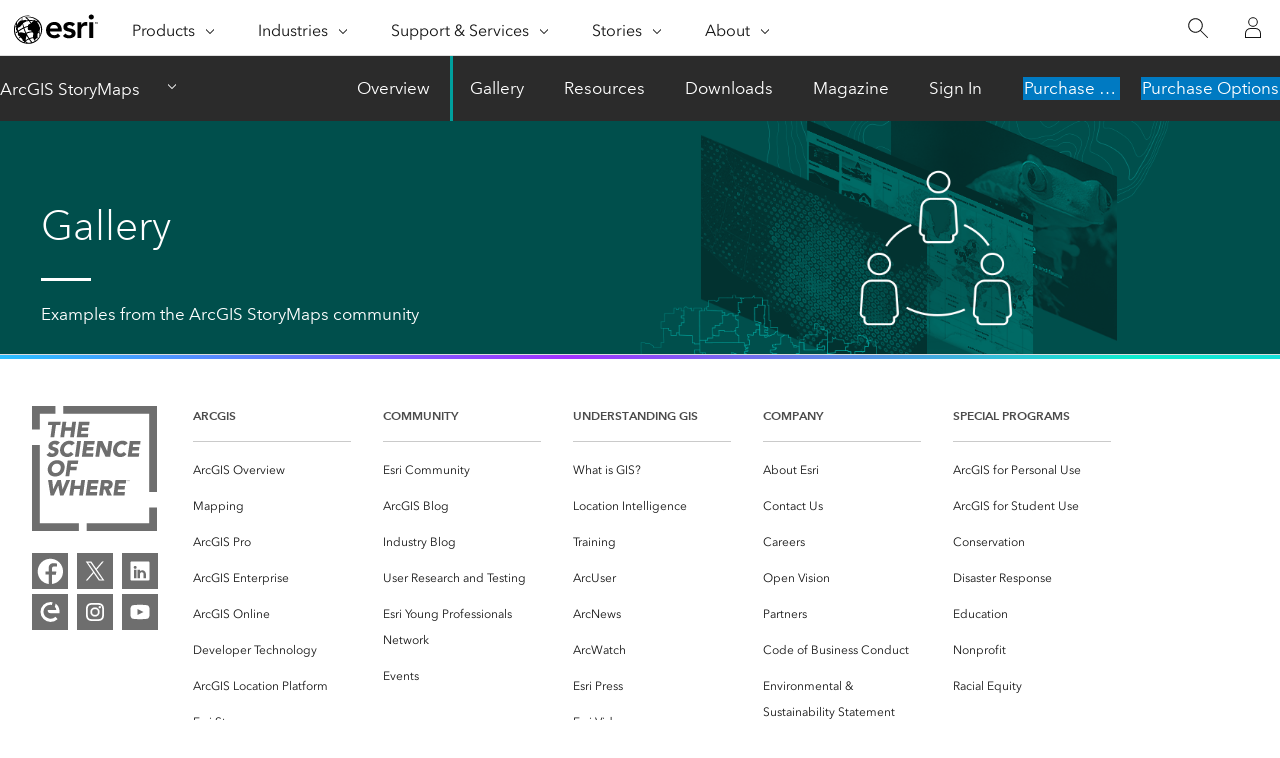

--- FILE ---
content_type: text/html; charset=UTF-8
request_url: https://doc.arcgis.com/en/arcgis-storymaps/gallery/?categories=%2Fcategories%2Fcontent%20type%2Fcollection
body_size: 10303
content:
<!doctype html>

<!--[if lt IE 7]>      <html class="ie lt-ie9 lt-ie8 lt-ie7 ie6" dir="ltr"> <![endif]-->
<!--[if IE 7]>         <html class="ie lt-ie9 lt-ie8 ie7" dir="ltr"> <![endif]-->
<!--[if IE 8]>         <html class="ie lt-ie9 ie8" dir="ltr"> <![endif]-->
<!--[if IE 9]>         <html class="ie ie9" dir="ltr"> <![endif]-->
<!--[if gt IE 8]><!--> <html xml:lang="en" lang="en" dir="ltr"> <!--<![endif]-->
  <head>
    <meta charset="utf-8">
    <meta content="IE=edge,chrome=1" http-equiv="X-UA-Compatible">
	 <meta name="viewport" content="width=device-width">
	 
	
		
		
		
		<title>ArcGIS StoryMaps Gallery | Examples from the StoryMaps community</title>
	
	
	 <!--[if lt IE 9]>
      <script src="/assets/js/libs/html5shiv.js"></script>
		<script src="/assets/js/libs/json2.js"></script>
    <script src="/assets/js/libs/selectivizr-min.js"></script>

    <![endif]-->
	    <script src="/cdn/js/libs/latest/jquery.latest.min.js" type="text/javascript"></script>
	  <script src="/cdn/js/libs/latest/jquery-migrate-latest.min.js" type="text/javascript"></script>
    <script src="/cdn/js/libs/jquery.cookie.js" type="text/javascript"></script>
    <script src="/assets/js/sitecfg.js?1742238553" type="text/javascript"></script>
	
		<script>
			if(!window.location.href.match(/(\/feedback\/|\/404\/)/)){
				pathParts = window.location.pathname.split ("/"),
				microsite = pathParts[2]
				document.write("<script src='/assets/js/configjs/"+microsite+".js'><\/script>");
				
			}
		</script>
	

	<script>
	  
	 
    </script>
	

    <link rel="pingback" href="//pingback.me/esri/xmlrpc" />
	 <link rel="shortcut icon" href="/assets/img/favicon.ico">

    <link href="/assets/css/screen.css?1731012612" media="screen" rel="stylesheet" type="text/css" />
    <link href="/assets/css/documentation/base.css?1689199816" media="screen" rel="stylesheet" type="text/css" />
	 <link href="/assets/css/esri-secondary.css" media="screen" rel="stylesheet" type="text/css" />
	 
    
      
        <link href="/en/asset/css/common.css?1689199819" media="all" rel="stylesheet" type="text/css" />
      
    

	<script src="/assets/js/locale/l10NStrings.js?1742238555" type="text/javascript"></script>

  <script src="/assets/js/signIn.js?1719954413" type="text/javascript"></script>

   <!--- beg agol search -->
  <!-- <link rel="stylesheet" type="text/css" href="/css/agolsearch.css" />
  <script src="/assets/js/agolsearch.js" type="text/javascript"></script>-->
   <!--- end agol search -->

    
    
      <meta name="viewport" content="width=device-width,initial-scale=1">
    

	<!--- search MD -->
	

	<!-- Handle Marketplace 404 issue -->
	
	
	
		<script>
				var appOverviewURL = (msConfig && msConfig.esriProductName) ? msConfig.esriProductName : "";
				appOverviewURL = "/content/esri-sites/en-us/arcgis/products/"+appOverviewURL+"/overview"
				filterCfg = (msConfig && msConfig.filtercfg) ? msConfig.filtercfg : "";
		</script>
		
	


  <!--[if lt IE 9]><script type="text/javascript" src="/js/libs/html5shiv-printshiv.js"></script><![endif]-->

   
	
	<script src="/assets/js/locale/langSelector.js?1719954416" type="text/javascript"></script>
   
	
	

	<!-- Add in Global Nav -->
    <link rel="stylesheet" href="//webapps-cdn.esri.com/CDN/components/global-nav/css/gn.css" />
	<script src="//webapps-cdn.esri.com/CDN/components/global-nav/js/gn.js"></script>
	<!-- End Add in Global Nav -->
	
	
	<script src="/assets/js/calcite-web.js?1689199791" type="text/javascript"></script>


	<!--[if lt IE 11]>
	<script>
		$(document).ready(function(){
			$(".hideOnIE").hide();
		});
	</script>
	<![endif]-->

  <!--Dynamic common meta tags -->
  <META name="last-modified" content="2025-3-17">
  <META name="content-language" content="en">

   <!-- set dropdown/show home in footer -->
  <script>
    $(document).ready(function(){
      //$($("#dropDown a").get (0)).addClass ("current selected");
      $(".footer .home").toggleClass("hide");
    });
  </script>

	   <!--****** Expanded Gallery related code ***** -->
   
   <!-- ***** End of Expanded Gallery related code ****** -->

  </head>

  <body class="en storymaps esrilocalnav" >
  
	<script>
		if(appOverviewURL && document.location.href.match(/(\/explorer\/|\/tracker\/|\/collector\/|\/appstudio\/|\/web-appbuilder\/|\/office\/)/)){
			appOverviewURL = appOverviewURL.replace("overview","resources")
		}
		insertCss(_esriAEMHost+"/etc.clientlibs/esri-sites/components/content/local-navigation/clientlibs.css")
		insertElem("div", "local-navigation", '<nav id="second-nav" navtype="existingNavigation" domain="'+_esriAEMHost+'" path="'+appOverviewURL +'"></nav>' )
   </script>
 	
	 
	<div class="wrapper" id="wrapper">
	
	  <div id="skip-to-content">
          <link rel="stylesheet" href="https://js.arcgis.com/4.19/esri/css/main.css">
  <link rel="stylesheet" type="text/css" href="https://unpkg.com/@esri/calcite-components@1.8.0/dist/calcite/calcite.css"/>

  <link rel="stylesheet" href="/assets/apps/gallery/bundle.css">
  <link rel="manifest" href="/assets/apps/gallery/webapp.manifest">
 <style>
  .fg__header{
	    display:none;
  }
  hr.separator {
    border-top: none;
    height: 3px;
    width: 50px;
    margin-top: 15px;
    margin-bottom: 20px;
    background-color: #ffffff;
}

  input[type='search'] {
    box-shadow: none;
    padding: 0 40px;
    border: none !important;
    height: auto !important;
  }

.banner_overlay {
    background: #004f4c url(storymaps-gallery-banner-fg.png) no-repeat 50vw 5%;
    background-size: 529px 260px;
}
.card-lc__sub-container, .card-gc__sub-container{
	display: none;
  }
 body{
	overflow-y: initial;
  }
  </style>

  <div data-overlay="overlay" class="hbg-container banner_overlay" data-theme="light-text" data-img-resize=",,">

  <div class="grid-container">
    <div class="column-24" data-gs-anim="fade-right" data-gs-delay=".25" style="visibility: visible; opacity: 1; transform: matrix(1, 0, 0, 1, 0, 0);">
      <div class="leader-3">
          <h1 class="banner__title text-white" data-fit-text="[{'minWidth':320, 'maxHeight':100, 'minFontSize':34}, {'minWidth':1024, 'maxHeight':100, 'minFontSize':34}]" style="height: auto;">Gallery </h1>
          <hr class="separator">
          <p class="header-desc text-white">Examples from the ArcGIS StoryMaps community</p>
      </div>
    </div>

  </div>

</div>

<hr class="leader-0 trailer-0" style="border-top: 1px solid #dddddd;">


<script>
    if ('serviceWorker' in navigator) {
      window.addEventListener('load', function () {
        navigator.serviceWorker.register('/assets/apps/gallery/sw.js');
      });
    }
	$(document).ready(function(){
	  setTimeout(()=>{$(".nav-subitem #Gallery").attr("aria-current", "true");}, 300);
    });
  </script>
  <div id="viewDiv"></div>
  <noscript>
    <div class="fg__no-js">
      <h3 class="fg__no-js-text">Sorry, viewing this application requires JavaScript. Please enable JavaScript in your
        browser and try again.</h3>
    </div>
  </noscript>

  <script>
    var file_path = window.location.pathname;
    var dist_path = file_path.slice(0, file_path.lastIndexOf("/"));
	var base_path = dist_path.slice(0, dist_path.lastIndexOf("/"));
    var instantPath = dist_path.slice(0, base_path.lastIndexOf("/"));

    dojoConfig = {
      async: true,
      packages: [
        {
          name: "config",
          location: dist_path + "/config"
        },
        {
          name: "nls",
		  location: "/assets/apps/gallery/nls"
        },
		{
          name: "js",
		  location: "/assets/apps/gallery"
        },
		{
          name: 'ApplicationBase',
          location: `${instantPath}/node_modules/@esri/application-base-js`,
          main: 'ApplicationBase'
        }
      ]
    };

    var nameEQ = "arcgisLocale" + "=";
    //var sessionCookie = "esri_auth" + "=";
    //var ca = document.cookie.split(";");
    var rtlLocales = ["ar", "he"];
    var locale = lg||"en";

	/*if(localStorage.getItem('culture')){
		locale = localStorage.getItem('culture')
	}else{
		locale = document.getElementsByTagName("html")[0].getAttribute("lang").toLowerCase()
	}*/
	dojoConfig.locale = locale.toLowerCase();


    // &locale=<lang code>, overwrites language of page
    if (location.search.match(/locale=([\w-]+)/)) {
	  dojoConfig.locale = RegExp.$1.toLowerCase();
    }
	window["esriConfig"] = { locale: dojoConfig.locale };
	window["dojoConfig"] = dojoConfig;

	$(document).ready(function() {
		$("#viewDiv").on("click", ".fg-filter-pane__accordion", function() {
			var localeDict = (locale && window.localeJsonObj)?window.localeJsonObj[locale]:false;

			setTimeout(function(){
				$("#viewDiv .drp-accordion__section .drp-accordion__content ul .btn-toggle__text").each(function () {
					var filterSlog = $(this).text(); // should be $(this).attr("data-langlabel"), once data-langlabel attibute is in place/
					filterSlog = filterSlog.toLowerCase().replace(" ","-").replace("/","-");
					//(localeDict && localeDict[filterSlog])?$(this).text(localeDict[filterSlog]):"";
				});
			},100);

		});
	});

  </script>

    <script src="https://js.arcgis.com/4.19/"></script>
  <script
    type="module"
    src="https://unpkg.com/@esri/calcite-components@1.8.0/dist/calcite/calcite.esm.js"
  ></script>
  <script
    nomodule=""
    src="https://unpkg.com/@esri/calcite-components/dist/calcite/calcite.js"
  ></script>
  <script>
	require([
      "dojo/text!config/application.json",
      "dojo/text!config/applicationBase.json",
      "js/index"
    ], function (
      config,
      settings,
      entryPoint
    ) {
        entryPoint.default(config, settings)
      });
  </script>

      </div>

	 </div> <!-- End of wrapper -->


	<div id="globalfooter"></div>
    <script src="/assets/js/init.js?1689199772" type="text/javascript"></script> 
    <script src="/assets/js/search/searchform.js?1719954417" type="text/javascript"></script>
    <script src="/cdn/js/sitewide.js" type="text/javascript"></script>
    <script src="/cdn/js/link-modifier.js" type="text/javascript"></script>
	
	<script>
		document.write("<script src='" + _esriAEMHost+"/etc.clientlibs/esri-sites/clientlibs/localNav.js'><\/script>");
	</script>
        <script src="//mtags.arcgis.com/tags-min.js"></script>
  </body>
</html>


--- FILE ---
content_type: text/html;charset=utf-8
request_url: https://www.esri.com/bin/esri/localnavigation?path=/content/esri-sites/en-us/arcgis/products/arcgis-storymaps/overview
body_size: 346
content:
[{"main":{"title":"ArcGIS StoryMaps","titlelink":"https://www.esri.com/en-us/arcgis/products/arcgis-storymaps/overview","triallabel":"Purchase Options","triallink":"https://www.esri.com/en-us/arcgis/products/arcgis-storymaps/overview#getstarted"}},{"pageTitle":"Overview","pageLink":"https://www.esri.com/en-us/arcgis/products/arcgis-storymaps/overview","designTheme":"00a09e","redirect":""},{"pageTitle":"Gallery","pageLink":"https://www.esri.com/en-us/arcgis/products/arcgis-storymaps/gallery","designTheme":"00a09e","redirect":"https://doc.arcgis.com/en/arcgis-storymaps/gallery/"},{"pageTitle":"Resources","pageLink":"https://www.esri.com/en-us/arcgis/products/arcgis-storymaps/resources","designTheme":"00a09e","redirect":"","tertiary":"true","subnavItems":[{"pageTitle":"Home","pageLink":"https://www.esri.com/en-us/arcgis/products/arcgis-storymaps/resources/home","redirect":"https://www.esri.com/en-us/arcgis/products/arcgis-storymaps/resources","wildcard":"/en-us/arcgis/products/arcgis-storymaps/resources","hideInTertiaryNav":"false"},{"pageTitle":"Get Started","pageLink":"https://www.esri.com/en-us/arcgis/products/arcgis-storymaps/resources/get-started","redirect":"https://doc.arcgis.com/en/arcgis-storymaps/get-started","wildcard":"get-started","hideInTertiaryNav":"false"},{"pageTitle":"Author and Share","pageLink":"https://www.esri.com/en-us/arcgis/products/arcgis-storymaps/resources/author-and-share","redirect":"https://doc.arcgis.com/en/arcgis-storymaps/author-and-share","wildcard":"author-and-share","hideInTertiaryNav":"false"},{"pageTitle":"Reference","pageLink":"https://www.esri.com/en-us/arcgis/products/arcgis-storymaps/resources/reference","redirect":"https://doc.arcgis.com/en/arcgis-storymaps/reference","wildcard":"reference","hideInTertiaryNav":"false"}]},{"pageTitle":"Downloads","pageLink":"https://www.esri.com/en-us/arcgis/products/arcgis-storymaps/downloads","designTheme":"0079c1","redirect":""},{"pageTitle":"Magazine","pageLink":"https://www.esri.com/en-us/arcgis/products/arcgis-storymaps/magazine","designTheme":"00a09e","redirect":"https://storyscape-esriwhere.hub.arcgis.com/"},{"pageTitle":"Sign In","pageLink":"https://www.esri.com/en-us/arcgis/products/arcgis-storymaps/sign-in","designTheme":"","redirect":"https://storymaps.arcgis.com/"},{"tertiary":"false","redirect":"/content/esri-sites/en-us/arcgis/products/arcgis-storymaps/contest/overview","subnavItems":[{"pageTitle":"Overview","pageLink":"https://www.esri.com/en-us/arcgis/products/arcgis-storymaps/contest/overview","redirect":"","wildcard":"","hideInTertiaryNav":"false"},{"pageTitle":"Winners Gallery","pageLink":"https://www.esri.com/en-us/arcgis/products/arcgis-storymaps/contest/gallery","redirect":"/content/esri-sites/en-us/arcgis/products/arcgis-storymaps/contest/gallery/archive","wildcard":"","hideInTertiaryNav":"false"}]}]


--- FILE ---
content_type: text/css
request_url: https://doc.arcgis.com/assets/apps/gallery/bundle.css
body_size: 95133
content:
@charset "UTF-8";
.input-search {
  background-image: url("[data-uri]");
  background-size: .875em;
  background-position: .25em center;
  background-repeat: no-repeat;
  padding-left: 1.5em; }

html {
  font-size: 17px; }

body {
  font-weight: 400;
  font-style: normal;
  font-size: 1rem;
  line-height: 1.55rem;
  letter-spacing: 0em;
  font-family: "Avenir Next W01", "Avenir Next W00", "Avenir Next", "Avenir", "Helvetica Neue", sans-serif;
  line-height: 1.55rem;
  color: #4c4c4c;
  background-color: #ffffff;
  -webkit-font-smoothing: subpixel-antialiased;
  -webkit-font-feature-settings: "kern";
  -moz-font-feature-settings: "kern";
  font-feature-settings: "kern";
  font-kerning: normal;
  text-rendering: optimizeLegibility;
  -moz-font-feature-settings: 'liga= 1', 'calt=0';
  -moz-font-feature-settings: "liga" 1, "calt" 0;
  -webkit-font-feature-settings: "liga" 1, "calt" 0;
  -ms-font-feature-settings: 'liga= 1', 'calt=0';
  -o-font-feature-settings: "liga" 1, "calt" 0;
  font-feature-settings: "liga" 1, "calt" 0; }
  body b,
  body strong {
    font-weight: 500; }

form,
select,
button,
input {
  letter-spacing: 0em;
  font-family: inherit; }

h1,
h2,
h3,
h4,
h5,
h6 {
  font-weight: 300;
  font-style: normal;
  margin: 0 0 1.55rem 0; }
  h1 b,
  h1 strong,
  h2 b,
  h2 strong,
  h3 b,
  h3 strong,
  h4 b,
  h4 strong,
  h5 b,
  h5 strong,
  h6 b,
  h6 strong {
    font-weight: 500; }

h1 {
  font-size: 2.40307rem;
  line-height: 3.1rem; }
  @media screen and (max-width: 859px) {
    h1 {
      font-size: 1.99974rem; } }
  @media screen and (max-width: 479px) {
    h1 {
      font-size: 1.66016rem;
      line-height: 2.325rem; } }

h2 {
  font-size: 1.9994rem;
  line-height: 2.325rem; }
  @media screen and (max-width: 859px) {
    h2 {
      font-size: 1.7689rem; } }
  @media screen and (max-width: 479px) {
    h2 {
      font-size: 1.5625rem; } }

h3 {
  font-size: 1.69949rem;
  line-height: 2.325rem; }
  @media screen and (max-width: 859px) {
    h3 {
      font-size: 1.50357rem; } }
  @media screen and (max-width: 479px) {
    h3 {
      font-size: 1.32812rem; } }

h4 {
  font-size: 1.414rem;
  line-height: 1.55rem; }
  @media screen and (max-width: 859px) {
    h4 {
      font-size: 1.33rem; } }
  @media screen and (max-width: 479px) {
    h4 {
      font-size: 1.25rem; } }

h5 {
  font-size: 1.2019rem;
  line-height: 1.55rem; }
  @media screen and (max-width: 859px) {
    h5 {
      font-size: 1.1305rem; } }
  @media screen and (max-width: 479px) {
    h5 {
      font-size: 1.0625rem; } }

h6 {
  font-size: 1rem;
  line-height: 1.55rem; }

code,
kbd,
pre,
samp {
  font-family: "Consolas", "Andale Mono", "Lucida Console", "Monaco", monospace; }

code {
  padding: .25rem;
  border-radius: 3px;
  border: 1px solid #efefef;
  color: #595959;
  background-color: #f8f8f8;
  white-space: pre;
  font-size: 0.85em;
  line-height: 1.4rem; }

pre {
  white-space: pre;
  white-space: pre-wrap;
  word-wrap: break-word;
  max-width: 100%;
  margin-bottom: 1.55rem; }
  pre code {
    padding: 1rem;
    display: block;
    overflow: auto;
    word-wrap: normal;
    font-size: 0.85em;
    position: relative; }

p,
ul,
ol,
dl,
blockquote {
  margin-top: 0;
  margin-bottom: 1.55rem; }

p:empty {
  margin: 0; }

blockquote {
  margin: 1.55rem 0;
  font-weight: 400;
  font-style: normal;
  padding-left: 1rem;
  color: #6e6e6e;
  border-left: 3px solid #cccccc; }
  blockquote b,
  blockquote strong {
    font-weight: 500; }
  html[dir="rtl"] blockquote {
    padding-right: 1rem; }
  html[dir="rtl"] blockquote {
    border-left: none;
    border-right: 3px solid #cccccc; }

blockquote,
blockquote p {
  font-size: 1.2019rem;
  line-height: 1.55rem; }
  @media screen and (max-width: 859px) {
    blockquote,
    blockquote p {
      font-size: 1.1305rem; } }
  @media screen and (max-width: 479px) {
    blockquote,
    blockquote p {
      font-size: 1.0625rem; } }

a {
  color: #0079c1;
  text-decoration: none; }
  a:hover {
    color: #005e95;
    text-decoration: underline; }

ul,
ol {
  padding: 0;
  list-style-position: inside;
  margin-bottom: 1.55rem;
  margin-left: 0.775rem;
  font-size: 0.9375rem;
  line-height: 1.55rem; }
  html[dir="rtl"] ul, html[dir="rtl"]
  ol {
    margin-right: 0.775rem;
    margin-left: 0; }

li {
  list-style-position: outside;
  margin: 0.3875rem 0 0.3875rem 1.5rem; }

ul ul,
ul ol,
ol ul,
ol ol {
  margin-bottom: 0; }

li ul,
li ol {
  margin-bottom: 0; }

dl {
  padding: 0;
  margin-bottom: 1.55rem; }

dt {
  font-weight: 500;
  font-style: normal;
  margin-top: 0.775rem; }
  dt b,
  dt strong {
    font-weight: 600; }
  dt:first-child {
    margin-top: 0; }

dd {
  margin-left: 0.775rem; }
  html[dir="rtl"] dd {
    margin-right: 0.775rem; }

small,
sup,
sub {
  font-size: 0.70721em; }

sub,
sup {
  line-height: 0;
  position: relative;
  vertical-align: baseline; }

sup {
  top: -0.5em; }

sub {
  bottom: -0.25em; }

mark {
  padding: 0 0.1em 0.1em; }

hr {
  margin: 2.325rem 0;
  border: none;
  border-top: 1px solid #cccccc; }

figure {
  margin: 0 0 1.55rem 0; }
  figure img {
    max-width: 100%; }

figcaption {
  margin: 0.3875rem 0;
  font-size: 0.875rem;
  line-height: 1.55rem;
  font-style: italic;
  color: #828282; }

table {
  margin-bottom: 1.55rem; }

form {
  margin: 0;
  padding: 0; }

fieldset {
  margin: 0 0 1.55rem 0;
  padding: 0;
  border: none;
  display: block; }

label {
  position: relative;
  display: block;
  margin: 0 0 1.55rem 0; }

legend {
  position: relative;
  display: block;
  margin-bottom: .25rem; }

input,
select,
textarea {
  position: relative;
  display: block;
  height: 2.25rem;
  width: 100%;
  max-width: 100%;
  margin: .25rem 0 0 0;
  padding: 0 0.31rem;
  -webkit-box-sizing: border-box;
  -moz-box-sizing: border-box;
  box-sizing: border-box;
  font-family: inherit;
  font-size: 0.9375rem;
  line-height: 1.25rem;
  color: #4c4c4c;
  vertical-align: baseline;
  outline: none;
  outline-offset: 0;
  background-color: #ffffff;
  border: 1px solid #a9a9a9;
  border-radius: 0;
  -webkit-transition: border-color 150ms linear;
  transition: border-color 150ms linear;
  box-shadow: inset 0 1px 2px rgba(0, 0, 0, 0.075); }
  input:disabled,
  select:disabled,
  textarea:disabled {
    opacity: .3;
    cursor: default; }
  input:focus,
  select:focus,
  textarea:focus {
    border-color: #0079c1;
    box-shadow: inset 0 1px 2px rgba(0, 0, 0, 0.075), 0 0 5px rgba(81, 167, 232, 0.5); }

input {
  -webkit-appearance: none; }

textarea {
  height: auto;
  padding-top: 0.31rem; }

:placeholder {
  color: #767676; }

:input-placeholder {
  color: #767676; }

::-webkit-input-placeholder {
  color: #767676; }

::-moz-placeholder {
  color: #767676; }

:-ms-input-placeholder {
  color: #767676; }

.input-minimal {
  background-color: transparent;
  border-top: none;
  border-right: none;
  border-left: none;
  border-bottom-color: #cccccc;
  box-shadow: none; }
  .input-minimal:focus {
    border-bottom-color: #999;
    box-shadow: none; }

.input-error {
  border-color: #c86a4a;
  padding-right: 24px;
  background-image: url("[data-uri]");
  background-position: right center;
  background-repeat: no-repeat; }
  .input-error:focus {
    border-color: #c86a4a;
    box-shadow: inset 0 1px 2px rgba(0, 0, 0, 0.075), 0 0 5px rgba(200, 106, 75, 0.5); }

.input-success {
  padding-right: 24px;
  background-image: url("[data-uri]");
  background-position: right center;
  background-repeat: no-repeat; }

.input-error-message {
  font-size: 0.875rem;
  line-height: 1.55rem;
  padding: 0.3875rem 0.3875rem;
  color: rgba(0, 0, 0, 0.75);
  background-color: #f3ded7;
  border: 1px solid #e4a793;
  position: relative;
  display: none;
  margin-top: .5rem; }
  .input-error-message:after {
    content: "";
    position: absolute;
    left: 11px;
    top: -15px;
    width: 0;
    height: 0;
    pointer-events: none;
    border: 8px solid transparent;
    border-bottom-color: #f3ded7; }
  .input-error-message:before {
    content: "";
    position: absolute;
    left: 11px;
    top: -16px;
    width: 0;
    height: 0;
    pointer-events: none;
    border: 8px solid transparent;
    border-bottom-color: #e4a793; }
  .input-error-message.is-active, .input-error-message.is-active:before, .input-error-message.is-active:after {
    display: inline-block; }

input[type="file"] {
  height: auto; }

input[type="file"]::-webkit-file-upload-button {
  position: relative;
  display: inline-block;
  padding: 0.31rem 0.9rem;
  width: auto;
  color: #ffffff;
  border: 1px solid #0079c1;
  border-radius: 0;
  background-color: #0079c1;
  -webkit-box-sizing: border-box;
  -moz-box-sizing: border-box;
  box-sizing: border-box;
  -webkit-transition: all 0.05s linear;
  transition: all 0.05s linear;
  cursor: pointer;
  white-space: nowrap;
  font-size: 0.9375rem;
  line-height: 1.55rem;
  color: #0079c1;
  background: #ffffff;
  border-color: #0079c1;
  font-size: 0.875rem;
  line-height: 1.55rem;
  padding: 0.2325rem 0.675rem;
  font-family: inherit;
  margin: .5em 0; }
  input[type="file"]::-webkit-file-upload-button:hover {
    text-decoration: none;
    background-color: #005e95;
    color: #ffffff; }
  input[type="file"]::-webkit-file-upload-button:hover {
    color: #ffffff;
    background: #005e95;
    border-color: #005e95; }

::-ms-value {
  border: none;
  background-color: transparent; }

::-ms-browse {
  position: relative;
  display: inline-block;
  padding: 0.31rem 0.9rem;
  width: auto;
  color: #ffffff;
  border: 1px solid #0079c1;
  border-radius: 0;
  background-color: #0079c1;
  -webkit-box-sizing: border-box;
  -moz-box-sizing: border-box;
  box-sizing: border-box;
  -webkit-transition: all 0.05s linear;
  transition: all 0.05s linear;
  cursor: pointer;
  white-space: nowrap;
  font-size: 0.9375rem;
  line-height: 1.55rem;
  color: #0079c1;
  background: #ffffff;
  border-color: #0079c1;
  font-size: 0.875rem;
  line-height: 1.55rem;
  padding: 0.2325rem 0.675rem;
  font-family: inherit;
  margin: .5em 0; }
  ::-ms-browse:hover {
    text-decoration: none;
    background-color: #005e95;
    color: #ffffff; }
  ::-ms-browse:hover {
    color: #ffffff;
    background: #005e95;
    border-color: #005e95; }

input[type='radio'],
input[type='checkbox'] {
  float: left;
  width: 1rem;
  height: 1rem;
  margin-top: .135rem;
  margin-right: .125rem;
  margin-left: .125rem;
  line-height: 1.25rem;
  box-shadow: none;
  box-sizing: content-box; }
  html[dir="rtl"] input[type='radio'], html[dir="rtl"]
  input[type='checkbox'] {
    float: right; }
  input[type='radio']:focus,
  input[type='checkbox']:focus {
    box-shadow: none;
    border: none;
    outline: 1px dotted;
    outline: auto -webkit-focus-ring-color; }

input[type='checkbox'] {
  -webkit-appearance: checkbox; }

input[type='radio'] {
  -webkit-appearance: radio; }

.fieldset-radio label,
.fieldset-checkbox label {
  margin-bottom: .25rem;
  font-size: 0.9375rem;
  line-height: 1.25rem;
  color: #595959;
  width: auto; }

select {
  background-image: url("[data-uri]");
  background-position: center right;
  background-repeat: no-repeat;
  background-size: .9rem;
  width: auto;
  padding-right: 1.55rem;
  -webkit-appearance: none;
  -moz-appearance: none; }
  html[dir="rtl"] select {
    background-position: center left;
    padding-left: 1.55rem;
    padding-right: 0.31rem; }

select[multiple] {
  height: auto;
  background-image: none;
  padding: 0; }

select[multiple] option {
  padding: 0.31rem; }

.select-full {
  width: 100%; }

@media screen and (-ms-high-contrast: active), (-ms-high-contrast: none) {
  select::-ms-expand {
    display: none; }
  select:focus::-ms-value {
    background: transparent;
    color: #595959; } }

body {
  margin: 0;
  overflow-y: scroll; }

table {
  width: 100%;
  background-color: #ffffff;
  border-collapse: collapse;
  border-spacing: 0;
  border: 1px solid #cccccc;
  text-align: left;
  overflow: auto;
  font-size: 0.875rem;
  line-height: 1.55rem; }
  html[dir="rtl"] table {
    text-align: right; }
  table > thead {
    background-color: #efefef;
    border-bottom: 1px solid #cccccc;
    font-weight: 400;
    font-style: normal;
    font-size: 1rem;
    line-height: 1.55rem; }
    table > thead b,
    table > thead strong {
      font-weight: 500; }
  table > tbody {
    overflow: auto;
    width: 100%; }
  table > tfoot {
    background-color: #efefef;
    border-top: 1px solid #cccccc; }
  table th,
  table td {
    font-weight: 300;
    border-left: 1px solid #cccccc;
    border-right: 1px solid #cccccc;
    padding: 0.51667rem; }
    html[dir="rtl"] table th, html[dir="rtl"]
    table td {
      text-align: right; }
  table tr {
    border-bottom: 1px solid #cccccc;
    text-align: left; }
    table tr:last-child {
      border-bottom: none; }
  table caption {
    color: #959595;
    caption-side: bottom;
    line-height: 1.55rem;
    padding: 0.3875rem 0.775rem; }

.fg__no-js {
  box-sizing: border-box;
  height: 95vh;
  margin: 0;
  padding: 2rem;
  position: relative;
  width: 100%; }

.fg__no-js-text {
  position: absolute;
  top: 50%;
  left: 50%;
  margin-right: -50%;
  transform: translate(-50%, -50%);
  max-width: 600px;
  text-align: center; }

.image {
  margin: 0; }
  .image img {
    width: inherit; }

.qual-badge__container {
  padding: 6px 8px;
  border-radius: 20px;
  font-size: 14px;
  background-color: #DBEDFA;
  margin-right: 6px;
  margin-bottom: 2px;
  display: inline-block;
  line-height: 1.4;
  white-space: nowrap; }

.qual-badge__container--small {
  padding: 3px 4px; }

.qual-badge__container--tooltip {
  position: relative;
  cursor: pointer;
  cursor: auto; }
  .qual-badge__container--tooltip:after {
    content: attr(aria-label);
    position: absolute;
    z-index: 1000000;
    display: none;
    padding: 0.3875rem 0.775rem;
    font-size: 0.875rem;
    line-height: 1.55rem;
    color: #ffffff;
    text-align: center;
    word-wrap: break-word;
    white-space: pre;
    pointer-events: none;
    background: rgba(0, 0, 0, 0.75);
    border-radius: 3px; }
  .qual-badge__container--tooltip:before {
    content: "";
    position: absolute;
    z-index: 1000001;
    display: none;
    width: 0;
    height: 0;
    color: rgba(0, 0, 0, 0.75);
    pointer-events: none;
    border: 5px solid transparent; }
  .qual-badge__container--tooltip:hover, .qual-badge__container--tooltip:active, .qual-badge__container--tooltip:focus {
    text-decoration: none; }
    .qual-badge__container--tooltip:hover:before, .qual-badge__container--tooltip:hover:after, .qual-badge__container--tooltip:active:before, .qual-badge__container--tooltip:active:after, .qual-badge__container--tooltip:focus:before, .qual-badge__container--tooltip:focus:after {
      display: inline-block; }
  .qual-badge__container--tooltip:hover:after, .qual-badge__container--tooltip:active:after, .qual-badge__container--tooltip:focus:after {
    display: table-cell; }
  .qual-badge__container--tooltip:after {
    width: 22em;
    width: -moz-max-content;
    width: -webkit-max-content;
    max-width: 22em;
    word-break: break-word;
    word-wrap: normal;
    white-space: pre-line;
    border-collapse: separate; }
  .qual-badge__container--tooltip.tooltip-bottom:after, .qual-badge__container--tooltip.tooltip-top:after {
    right: auto;
    left: 50%;
    -webkit-transform: translateX(-50%);
    -moz-transform: translateX(-50%);
    -ms-transform: translateX(-50%);
    -o-transform: translateX(-50%);
    transform: translateX(-50%); }
  .qual-badge__container--tooltip.tooltip-left:after, .qual-badge__container--tooltip.tooltip-right:after {
    right: 100%; }

.qual-badge__container--tooltip-left:after {
  top: auto;
  right: 100%;
  margin-right: 5px;
  bottom: 50%;
  margin-bottom: inherit;
  -webkit-transform: translateY(50%);
  -moz-transform: translateY(50%);
  -ms-transform: translateY(50%);
  -o-transform: translateY(50%);
  transform: translateY(50%); }
  html[dir="rtl"] .qual-badge__container--tooltip-left:after {
    right: auto;
    left: 100%;
    margin-right: 0;
    margin-left: 5px; }

.qual-badge__container--tooltip-left:before {
  top: 50%;
  bottom: 50%;
  left: -5px;
  margin-top: -5px;
  border-left-color: rgba(0, 0, 0, 0.75);
  border-bottom: 5px solid transparent; }
  html[dir="rtl"] .qual-badge__container--tooltip-left:before {
    left: auto;
    right: -5px;
    margin-right: 0;
    border-left-color: transparent;
    border-right-color: rgba(0, 0, 0, 0.75); }

.qual-badge__container--tooltip-top:after {
  top: auto;
  right: 50%;
  bottom: 100%;
  margin-bottom: 5px; }

.qual-badge__container--tooltip-top:before {
  top: -5px;
  right: 50%;
  bottom: auto;
  margin-right: -5px;
  border-top-color: rgba(0, 0, 0, 0.75);
  border-bottom: 5px solid transparent; }

.qual-badge__container--tooltip-right:after {
  top: auto;
  right: auto;
  bottom: 50%;
  left: 100%;
  margin-left: 5px;
  -webkit-transform: translateY(50%);
  -moz-transform: translateY(50%);
  -ms-transform: translateY(50%);
  -o-transform: translateY(50%);
  transform: translateY(50%); }
  html[dir="rtl"] .qual-badge__container--tooltip-right:after {
    left: auto;
    right: 100%;
    margin-left: 0;
    margin-right: 5px; }

.qual-badge__container--tooltip-right:before {
  top: 50%;
  right: -5px;
  bottom: 50%;
  margin-top: -5px;
  margin-right: 0;
  border-right-color: rgba(0, 0, 0, 0.75);
  border-bottom: 5px solid transparent; }
  html[dir="rtl"] .qual-badge__container--tooltip-right:before {
    left: -5px;
    right: auto;
    border-left-color: rgba(0, 0, 0, 0.75);
    border-right-color: transparent; }

.qual-badge__container svg {
  vertical-align: -3px; }

.esriRtl .qual-badge__container {
  margin-right: 0;
  margin-left: 6px; }

.qual-badge__text {
  margin-left: 2px;
  cursor: default; }

.btn-check-toggle__item {
  margin-top: 0;
  margin-bottom: 0;
  margin-left: 0;
  list-style-type: none;
  line-height: 1.25rem;
  position: relative; }
  .btn-check-toggle__item:before {
    content: url("data:image/svg+xml,%3Csvg%20xmlns%3D%22http%3A%2F%2Fwww.w3.org%2F2000%2Fsvg%22%20width%3D%2213%22%20height%3D%2213%22%20viewBox%3D%220%200%2032%2032%22%20class%3D%22svg-icon%22%3E%3Cpath%20fill%3D%22%23cccccc%22%20d%3D%22M11.927%2022l-6.882-6.883-3%203L11.927%2028%2031.204%208.728l-3.001-3.001z%22%2F%3E%3C%2Fsvg%3E");
    left: 0;
    position: absolute;
    opacity: 0;
    -webkit-transition: opacity 50ms linear;
    -o-transition: opacity 50ms linear;
    transition: opacity 50ms linear;
    pointer-events: none;
    margin-top: 1px; }
  .btn-check-toggle__item:hover:before {
    opacity: 1; }
  html[dir="rtl"] .btn-check-toggle__item:before {
    left: 100%; }

.btn-check-toggle__item--active:before {
  opacity: 1;
  content: url("data:image/svg+xml,%3Csvg%20xmlns%3D%22http%3A%2F%2Fwww.w3.org%2F2000%2Fsvg%22%20width%3D%2213%22%20height%3D%2213%22%20viewBox%3D%220%200%2032%2032%22%20class%3D%22svg-icon%22%3E%3Cpath%20fill%3D%22%235a9359%22%20d%3D%22M11.927%2022l-6.882-6.883-3%203L11.927%2028%2031.204%208.728l-3.001-3.001z%22%2F%3E%3C%2Fsvg%3E"); }

.btn-check-toggle__button {
  background: none;
  color: inherit;
  border: none;
  padding: 0;
  font: inherit;
  cursor: pointer;
  margin-bottom: 0.31rem;
  cursor: pointer;
  font-size: 0.875rem;
  font-weight: 400;
  color: #4c4c4c;
  margin-left: 1rem;
  display: inline-block;
  text-align: left;
  max-width: calc(100% - 2rem); }
  .btn-check-toggle__button:hover {
    color: #4c4c4c; }
    .btn-check-toggle__button:hover > .btn-check-toggle__text {
      text-decoration: underline; }
  html[dir="rtl"] .btn-check-toggle__button {
    margin-right: 1rem;
    margin-left: 0;
    text-align: right; }

.btn-check-toggle__button--active {
  font-weight: 600; }

.btn-check-toggle__sub-list {
  padding-left: 1rem;
  margin-left: 0;
  margin-bottom: 0; }
  html[dir="rtl"] .btn-check-toggle__sub-list {
    padding-right: 1rem; }

.btn-check-toggle__text {
  word-wrap: break-word; }

.btn-check-toggle__count {
  display: inline-block;
  font-size: 0.8125rem;
  line-height: 1.55rem;
  line-height: inherit; }

.btn-ftr-chip__label {
  background-color: #efefef;
  padding: .25em .5em;
  border-radius: 3px;
  font-size: .85em;
  line-height: 1;
  white-space: nowrap;
  display: inline-block;
  margin-right: 0.25rem;
  background-color: #ffffff;
  border: 1px solid #e0e0e0; }
  html[dir="rtl"] .btn-ftr-chip__label {
    margin-left: 0.25rem; }
  html[dir="rtl"] .btn-ftr-chip__label {
    margin-right: 0;
    margin-left: 0.25rem; }
    html[dir="rtl"] html[dir="rtl"] .btn-ftr-chip__label {
      margin-right: 0.25rem; }

.btn-ftr-chip__label--dark {
  background-color: #f4f4f4; }

.btn-ftr-chip__remove {
  background: none;
  color: inherit;
  border: none;
  padding: 0;
  font: inherit;
  cursor: pointer;
  margin-left: 0.25rem;
  margin-right: 0rem;
  cursor: pointer;
  color: #959595; }
  html[dir="rtl"] .btn-ftr-chip__remove {
    margin-right: 0.25rem; }
  html[dir="rtl"] .btn-ftr-chip__remove {
    margin-left: 0rem; }
  .btn-ftr-chip__remove:hover {
    color: #de2900; }

.btn-ftr-chip__svg {
  fill: currentColor;
  pointer-events: none;
  display: inline-block;
  width: 1em;
  height: 1em;
  vertical-align: -0.15em;
  padding-right: .15em; }

.btn-icon__button {
  background: none;
  color: inherit;
  border: none;
  padding: 0;
  font: inherit;
  cursor: pointer;
  display: inline-flex;
  padding: 8px 10px;
  align-items: center;
  justify-content: center;
  flex-direction: row; }
  .btn-icon__button > svg {
    fill: currentColor; }
  .btn-icon__button:hover {
    background-color: #efefef; }

.btn-icon__button--tooltip {
  position: relative;
  cursor: pointer;
  overflow: visible; }
  .btn-icon__button--tooltip:after {
    content: attr(aria-label);
    position: absolute;
    z-index: 1000000;
    display: none;
    padding: 0.3875rem 0.775rem;
    font-size: 0.875rem;
    line-height: 1.55rem;
    color: #ffffff;
    text-align: center;
    word-wrap: break-word;
    white-space: pre;
    pointer-events: none;
    background: rgba(0, 0, 0, 0.75);
    border-radius: 3px; }
  .btn-icon__button--tooltip:before {
    content: "";
    position: absolute;
    z-index: 1000001;
    display: none;
    width: 0;
    height: 0;
    color: rgba(0, 0, 0, 0.75);
    pointer-events: none;
    border: 5px solid transparent; }
  .btn-icon__button--tooltip:hover, .btn-icon__button--tooltip:active, .btn-icon__button--tooltip:focus {
    text-decoration: none; }
    .btn-icon__button--tooltip:hover:before, .btn-icon__button--tooltip:hover:after, .btn-icon__button--tooltip:active:before, .btn-icon__button--tooltip:active:after, .btn-icon__button--tooltip:focus:before, .btn-icon__button--tooltip:focus:after {
      display: inline-block; }

.btn-icon__button--tooltip-left:after {
  top: auto;
  right: 100%;
  margin-right: 5px;
  bottom: 50%;
  margin-bottom: inherit;
  -webkit-transform: translateY(50%);
  -moz-transform: translateY(50%);
  -ms-transform: translateY(50%);
  -o-transform: translateY(50%);
  transform: translateY(50%); }
  html[dir="rtl"] .btn-icon__button--tooltip-left:after {
    right: auto;
    left: 100%;
    margin-right: 0;
    margin-left: 5px; }

.btn-icon__button--tooltip-left:before {
  top: 50%;
  bottom: 50%;
  left: -5px;
  margin-top: -5px;
  border-left-color: rgba(0, 0, 0, 0.75);
  border-bottom: 5px solid transparent; }
  html[dir="rtl"] .btn-icon__button--tooltip-left:before {
    left: auto;
    right: -5px;
    margin-right: 0;
    border-left-color: transparent;
    border-right-color: rgba(0, 0, 0, 0.75); }

.btn-icon__button--tooltip-right:after {
  top: auto;
  right: auto;
  bottom: 50%;
  left: 100%;
  margin-left: 5px;
  -webkit-transform: translateY(50%);
  -moz-transform: translateY(50%);
  -ms-transform: translateY(50%);
  -o-transform: translateY(50%);
  transform: translateY(50%); }
  html[dir="rtl"] .btn-icon__button--tooltip-right:after {
    left: auto;
    right: 100%;
    margin-left: 0;
    margin-right: 5px; }

.btn-icon__button--tooltip-right:before {
  top: 50%;
  right: -5px;
  bottom: 50%;
  margin-top: -5px;
  margin-right: 0;
  border-right-color: rgba(0, 0, 0, 0.75);
  border-bottom: 5px solid transparent; }
  html[dir="rtl"] .btn-icon__button--tooltip-right:before {
    left: -5px;
    right: auto;
    border-left-color: rgba(0, 0, 0, 0.75);
    border-right-color: transparent; }

.btn-icon__button--tooltip-top:after {
  top: auto;
  right: 50%;
  bottom: 100%;
  margin-bottom: 5px; }

.btn-icon__button--tooltip-top:before {
  top: -5px;
  right: 50%;
  bottom: auto;
  margin-right: -5px;
  border-top-color: rgba(0, 0, 0, 0.75);
  border-bottom: 5px solid transparent; }

.btn-icon__button--active {
  color: #005e95;
  background-color: #d2e9f9; }
  .btn-icon__button--active:hover {
    background-color: #d2e9f9; }

.btn-svg__button {
  background: none;
  color: inherit;
  border: none;
  padding: 0;
  font: inherit;
  cursor: pointer;
  display: inline-block;
  cursor: pointer; }
  .btn-svg__button:hover {
    color: #005e95; }
  .btn-svg__button > svg {
    vertical-align: middle;
    fill: currentColor; }

.btn-svg__button--tooltip {
  position: relative;
  cursor: pointer;
  overflow: visible; }
  .btn-svg__button--tooltip:after {
    content: attr(aria-label);
    position: absolute;
    z-index: 1000000;
    display: none;
    padding: 0.3875rem 0.775rem;
    font-size: 0.875rem;
    line-height: 1.55rem;
    color: #ffffff;
    text-align: center;
    word-wrap: break-word;
    white-space: pre;
    pointer-events: none;
    background: rgba(0, 0, 0, 0.75);
    border-radius: 3px; }
  .btn-svg__button--tooltip:before {
    content: "";
    position: absolute;
    z-index: 1000001;
    display: none;
    width: 0;
    height: 0;
    color: rgba(0, 0, 0, 0.75);
    pointer-events: none;
    border: 5px solid transparent; }
  .btn-svg__button--tooltip:hover, .btn-svg__button--tooltip:active, .btn-svg__button--tooltip:focus {
    text-decoration: none; }
    .btn-svg__button--tooltip:hover:before, .btn-svg__button--tooltip:hover:after, .btn-svg__button--tooltip:active:before, .btn-svg__button--tooltip:active:after, .btn-svg__button--tooltip:focus:before, .btn-svg__button--tooltip:focus:after {
      display: inline-block; }
  .btn-svg__button--tooltip:focus:before, .btn-svg__button--tooltip:focus:after {
    display: none; }
  .btn-svg__button--tooltip:hover:before, .btn-svg__button--tooltip:hover:after {
    display: inline-block; }

.btn-svg__button--tooltip-left:after {
  top: auto;
  right: 100%;
  margin-right: 5px;
  bottom: 50%;
  margin-bottom: inherit;
  -webkit-transform: translateY(50%);
  -moz-transform: translateY(50%);
  -ms-transform: translateY(50%);
  -o-transform: translateY(50%);
  transform: translateY(50%); }
  html[dir="rtl"] .btn-svg__button--tooltip-left:after {
    right: auto;
    left: 100%;
    margin-right: 0;
    margin-left: 5px; }

.btn-svg__button--tooltip-left:before {
  top: 50%;
  bottom: 50%;
  left: -5px;
  margin-top: -5px;
  border-left-color: rgba(0, 0, 0, 0.75);
  border-bottom: 5px solid transparent; }
  html[dir="rtl"] .btn-svg__button--tooltip-left:before {
    left: auto;
    right: -5px;
    margin-right: 0;
    border-left-color: transparent;
    border-right-color: rgba(0, 0, 0, 0.75); }

.btn-svg__button--tooltip-right:after {
  top: auto;
  right: auto;
  bottom: 50%;
  left: 100%;
  margin-left: 5px;
  -webkit-transform: translateY(50%);
  -moz-transform: translateY(50%);
  -ms-transform: translateY(50%);
  -o-transform: translateY(50%);
  transform: translateY(50%); }
  html[dir="rtl"] .btn-svg__button--tooltip-right:after {
    left: auto;
    right: 100%;
    margin-left: 0;
    margin-right: 5px; }

.btn-svg__button--tooltip-right:before {
  top: 50%;
  right: -5px;
  bottom: 50%;
  margin-top: -5px;
  margin-right: 0;
  border-right-color: rgba(0, 0, 0, 0.75);
  border-bottom: 5px solid transparent; }
  html[dir="rtl"] .btn-svg__button--tooltip-right:before {
    left: -5px;
    right: auto;
    border-left-color: rgba(0, 0, 0, 0.75);
    border-right-color: transparent; }

.btn-svg__button--tooltip-top:after {
  top: auto;
  right: 50%;
  bottom: 100%;
  margin-bottom: 5px; }

.btn-svg__button--tooltip-top:before {
  top: -5px;
  right: 50%;
  bottom: auto;
  margin-right: -5px;
  border-top-color: rgba(0, 0, 0, 0.75);
  border-bottom: 5px solid transparent; }

.btn-toggle__item {
  margin-top: 0;
  margin-bottom: 0;
  margin-left: 0;
  list-style-type: none;
  line-height: 1.25rem;
  position: relative; }
  .btn-toggle__item:before {
    content: "•";
    font-size: .8em;
    left: .25em;
    position: absolute;
    color: #cccccc;
    opacity: 0;
    -webkit-transition: opacity 50ms linear;
    -o-transition: opacity 50ms linear;
    transition: opacity 50ms linear;
    pointer-events: none; }
  .btn-toggle__item:hover:before {
    opacity: 1; }
  html[dir="rtl"] .btn-toggle__item:before {
    left: calc(100% - 0.25em); }

.btn-toggle__item--active:before {
  opacity: 1;
  color: #5a9359; }

.btn-toggle__button {
  background: none;
  color: inherit;
  border: none;
  padding: 0;
  font: inherit;
  cursor: pointer;
  margin-bottom: 0.31rem;
  cursor: pointer;
  font-size: 0.875rem;
  color: #4c4c4c;
  margin-left: 1rem;
  display: inline-block;
  text-align: left;
  max-width: calc(100% - 2rem); }
  .btn-toggle__button:hover {
    color: #4c4c4c; }
    .btn-toggle__button:hover > .btn-toggle__text {
      text-decoration: underline; }
  html[dir="rtl"] .btn-toggle__button {
    margin-right: 1rem;
    margin-left: 0;
    text-align: right; }

.btn-toggle__button--active {
  font-weight: 600; }

.btn-toggle__sub-list {
  padding-left: 1rem;
  margin-left: 0;
  margin-bottom: 0; }
  html[dir="rtl"] .btn-toggle__sub-list {
    padding-right: 1rem; }

.btn-toggle__text {
  word-wrap: break-word; }

.btn-toggle__count {
  font-size: 0.8125rem;
  line-height: 1.55rem;
  display: inline-block;
  line-height: inherit; }

/* Calendar */
.dijitArrowButtonContainer {
  position: absolute;
  top: 0;
  right: 0;
  width: 2rem;
  cursor: pointer;
  height: 100%; }

.dijitArrowButtonInner {
  text-align: center !important; }

.dijitOffScreen {
  display: none !important; }

input.dijitArrowButtonInner {
  margin: 0;
  border: none;
  box-shadow: none;
  -webkit-box-sizing: border-box;
  -moz-box-sizing: border-box;
  box-sizing: border-box;
  padding: .4rem .35rem;
  height: 100%;
  border-left: 1px solid #CCC !important;
  font-size: .75rem;
  cursor: pointer;
  line-height: 1; }

.dijitTextBox {
  position: relative;
  font-family: "Avenir Next W01", "Avenir Next W00", "Avenir Next", "Avenir", "Helvetica Neue", "Helvetica", "Arial", sans-serif;
  display: inline-block;
  padding: 0 0.31rem !important;
  font-size: 0.9375rem;
  line-height: 1.55rem;
  color: #595959;
  border: 1px solid #a9a9a9;
  -webkit-transition: border-color 150ms linear;
  transition: border-color 150ms linear;
  -webkit-appearance: none;
  height: 2.4rem;
  -webkit-box-sizing: border-box;
  -moz-box-sizing: border-box;
  box-sizing: border-box;
  display: block;
  width: 100%;
  outline: none;
  outline-offset: 0;
  vertical-align: baseline;
  margin-top: 0.3875rem;
  box-shadow: inset 0 1px 2px rgba(0, 0, 0, 0.075); }

.dijitTextBox input[type="text"],
.dijitTextBox input[type="password"] {
  padding-left: 0; }

.dijitTextBox input[type="text"],
.dijitTextBox input[type="search"],
.dijitTextBox input[type="password"] {
  border: 0;
  background-color: rgba(0, 0, 0, 0);
  width: 100%;
  padding-right: 0;
  margin-left: 0;
  margin-right: 0;
  margin-top: 0;
  -webkit-appearance: none;
  box-shadow: none; }

.dijitValidationTextBox .dijitValidationContainer {
  display: none; }

.dijitComboBox .dijitInputContainer {
  margin-right: 2rem; }

.dijitInputContainer {
  position: relative; }

.dijitComboBox {
  border: 1px solid #ccc; }

.dijitInline {
  display: inline-block; }

.dijitPopup {
  position: absolute;
  margin: 1px 0 0 0;
  padding: 0;
  -webkit-overflow-scrolling: touch;
  border: 1px solid #efefef !important;
  background-color: #FFF;
  -webkit-box-shadow: 0 0 16px 0 rgba(0, 0, 0, 0.05);
  -moz-box-shadow: 0 0 16px 0 rgba(0, 0, 0, 0.05);
  box-shadow: 0 0 16px 0 rgba(0, 0, 0, 0.05);
  z-index: 1000003 !important; }

.dijitCalendarContainer {
  width: auto;
  margin-bottom: 0;
  padding: .25rem;
  font-weight: 400;
  font-style: normal;
  font-size: 1rem;
  line-height: 1.55rem;
  letter-spacing: 0em;
  font-family: "Avenir Next W01", "Avenir Next W00", "Avenir Next", "Avenir", "Helvetica Neue", sans-serif;
  line-height: 1.55rem;
  color: #4c4c4c; }
  .dijitCalendarContainer html {
    overflow-y: scroll;
    height: 100%;
    font-size: 100%;
    -webkit-text-size-adjust: 100%;
    -moz-text-size-adjust: 100%;
    -ms-text-size-adjust: 100%; }
  .dijitCalendarContainer body {
    min-height: 100%;
    margin: 0; }
  .dijitCalendarContainer .wrapper {
    overflow: hidden; }
  .dijitCalendarContainer article,
  .dijitCalendarContainer aside,
  .dijitCalendarContainer details,
  .dijitCalendarContainer figcaption,
  .dijitCalendarContainer figure,
  .dijitCalendarContainer footer,
  .dijitCalendarContainer header,
  .dijitCalendarContainer hgroup,
  .dijitCalendarContainer nav,
  .dijitCalendarContainer section,
  .dijitCalendarContainer summary {
    display: block; }
  .dijitCalendarContainer audio,
  .dijitCalendarContainer canvas,
  .dijitCalendarContainer video {
    display: inline-block; }
  .dijitCalendarContainer audio:not([controls]) {
    display: none;
    height: 0; }
  .dijitCalendarContainer [hidden] {
    display: none; }
  .dijitCalendarContainer svg:not(:root) {
    overflow: hidden; }
  .dijitCalendarContainer video,
  .dijitCalendarContainer img {
    max-width: 100%;
    height: auto; }
  .dijitCalendarContainer .ie main {
    display: block; }
  .dijitCalendarContainer .ie select {
    padding-right: 8px; }
  .dijitCalendarContainer b,
  .dijitCalendarContainer strong {
    font-weight: 500; }

.dijitCalendar {
  background: #fff;
  text-align: center;
  -webkit-box-shadow: 0 0 16px 0 rgba(0, 0, 0, 0.05);
  -moz-box-shadow: 0 0 16px 0 rgba(0, 0, 0, 0.05);
  box-shadow: 0 0 16px 0 rgba(0, 0, 0, 0.05); }

.dijitCalendar table {
  margin-bottom: .25rem; }

.dijitCalendarArrow {
  display: inline-block;
  width: 24px;
  height: 32px;
  cursor: pointer;
  background: url("../../../img/left.svg") no-repeat center center transparent; }

.dijitCalendarDecrementArrow {
  float: left; }

.dijitCalendarIncrementArrow {
  float: right;
  background-image: url("../../../img/right.svg"); }

.dijitCalendarMonthContainer th {
  border-top: 1px solid #CCC;
  text-align: center;
  vertical-align: middle; }

.dijitCalendarContainer .dijitSpacer {
  display: none; }

.dijitCalendarCurrentMonthLabel {
  color: #4c4c4c; }

.dijitCalendarMonthContainer .dijitButtonText {
  background-color: transparent;
  border: none;
  font-weight: bold;
  padding-right: .25em;
  padding-left: 0; }

.dijitA11ySideArrow {
  display: none;
  /* text +/- labels instead of arrow icons, for high contrast mode */ }

.dijitCalendarContainer th,
.dijitCalendarContainer td {
  padding: 4px;
  text-align: center !important; }

/* Day */
.dijitCalendarDayLabelTemplate {
  text-align: center;
  font-size: 0.875rem;
  border-bottom: 1px solid #d0d0d0; }

.dijitCalendarDayLabel {
  font-weight: bold; }

/* Date */
.dijitCalendarDateTemplate {
  font-size: 0.9em;
  letter-spacing: 0.05em;
  text-align: center; }

.dijitCalendarDateTemplate .dijitCalendarDateLabel {
  text-decoration: none;
  display: block;
  padding: 2px 4px;
  border: 1px solid transparent;
  border-radius: 3px;
  cursor: pointer; }

.dijitCalendarPreviousMonth .dijitCalendarDateLabel,
.dijitCalendarNextMonth .dijitCalendarDateLabel {
  color: #a7acb7; }

.dijitCalendarCurrentDate .dijitCalendarDateLabel {
  color: #007ac2; }

.dijitCalendarHoveredDate .dijitCalendarDateLabel {
  border-color: #007ac2;
  color: #007ac2; }

.dijitCalendarActiveDate .dijitCalendarDateLabel {
  background: #007ac2;
  color: #fff; }

.dijitCalendarSelectedDate .dijitCalendarDateLabel {
  background: #007ac2;
  color: #fff; }

/* Disabled */
.dijitCalendarDisabledDate .dijitCalendarDateLabel {
  opacity: 0.65;
  cursor: auto; }

/* Year */
.dijitCalendarYearContainer {
  vertical-align: middle;
  padding: .25rem 0; }

.dijitCalendarYearLabel span {
  padding: 4px;
  cursor: pointer;
  border: 1px solid transparent;
  border-radius: 3px;
  font-size: .875rem; }

.dijitCalendarYearLabel span:hover {
  border-color: #007ac2; }

.dijitCalendarNextYear,
.dijitCalendarPreviousYear {
  color: #007ac2;
  font-size: 0.9em;
  line-height: 20px; }

.dijitCalendarSelectedYear {
  background-color: #007ac2;
  color: #fff; }

/* Month */
.dijitCalendarMonthMenu {
  margin-top: 9px; }

.dijitCalendarMonthMenu .dijitCalendarMonthLabel {
  -webkit-box-sizing: border-box;
  -moz-box-sizing: border-box;
  box-sizing: border-box;
  padding: 0.5rem;
  font-size: 0.875rem;
  line-height: 1.55rem;
  color: #6e6e6e;
  border-top: 1px solid #efefef;
  cursor: pointer;
  min-width: 180px; }

.dijitCalendarMonthMenu .dijitCalendarMonthLabelHover {
  background-color: #f8f8f8;
  text-decoration: none;
  color: #6e6e6e; }

.esriRtl .dijitCalendarContainer th,
.esriRtl .dijitCalendarContainer td {
  text-align: center; }

.date__selector {
  font-size: 0.875rem;
  line-height: 1.55rem;
  padding-top: 0.775rem;
  margin-left: 1rem;
  margin-right: 0; }
  html[dir="rtl"] .date__selector {
    margin-right: 1rem; }

.date__selector--hide {
  display: none; }

.date-selector__pick-wrapper {
  position: relative;
  height: 2.4rem; }

.drp-accordion__content {
  display: block;
  padding: .75rem .6rem;
  font-size: 0.875rem; }

.drp-accordion__content--no-padding {
  padding: 0; }

.drp-accordion__clear-btn {
  font-size: 0.8125rem;
  line-height: 1.55rem;
  float: right;
  padding: 0;
  border: none;
  color: #4c4c4c;
  text-decoration: none;
  white-space: normal;
  font-weight: inherit;
  text-align: left;
  cursor: pointer;
  background-color: transparent;
  overflow: visible; }
  html[dir="rtl"] .drp-accordion__clear-btn {
    float: left; }
  .drp-accordion__clear-btn:hover {
    text-decoration: underline;
    background-color: transparent;
    color: #323232; }

.esriRtl .drp-accordion__clear-btn {
  text-align: right; }

.drp-accordion__title {
  margin: 0;
  padding: 0.51667rem;
  font-weight: 400;
  font-style: normal;
  font-size: 0.9375rem;
  line-height: 1.55rem;
  background-color: #f8f8f8;
  border-top: 1px solid #efefef;
  cursor: pointer;
  background-color: transparent;
  border-top: 1px solid #ddd; }
  .drp-accordion__title b,
  .drp-accordion__title strong {
    font-weight: 500; }
  .drp-accordion__title:focus, .drp-accordion__title:hover {
    -webkit-transition: all, 150ms linear;
    transition: all, 150ms linear;
    background-color: #f4f4f4;
    outline: none; }
  .drp-accordion__title:focus, .drp-accordion__title:hover {
    background-color: rgba(0, 0, 0, 0.035); }

.drp-accordion__icon > svg {
  fill: currentColor;
  pointer-events: none;
  display: inline-block;
  width: 1em;
  height: 1em;
  vertical-align: -0.15em;
  padding-right: .15em;
  transform: rotate(-90deg); }
  html[dir="rtl"] .drp-accordion__icon > svg {
    transform: rotate(90deg); }

.drp-accordion__icon--active > svg {
  transform: rotate(0deg); }
  html[dir="rtl"] .drp-accordion__icon--active > svg {
    transform: rotate(0deg); }

.drp-basic__container {
  display: inline-flex;
  overflow: visible;
  position: relative; }

.drp-basic__button {
  background: none;
  color: inherit;
  border: none;
  padding: 0;
  font: inherit;
  cursor: pointer; }

.drp-ago2018__menu {
  -webkit-animation: drp-ago2018__fade cubic-bezier(0.215, 0.44, 0.42, 0.88) 200ms;
  -moz-animation: drp-ago2018__fade cubic-bezier(0.215, 0.44, 0.42, 0.88) 200ms;
  animation: drp-ago2018__fade cubic-bezier(0.215, 0.44, 0.42, 0.88) 200ms;
  display: block;
  position: absolute;
  width: auto;
  top: calc(100% + 8px);
  right: 0;
  background-color: white;
  min-width: 224px;
  z-index: 200;
  border: 1px solid #ccc;
  opacity: 0;
  box-shadow: 0 0 16px 0 rgba(0, 0, 0, 0.1);
  -webkit-transition: -webkit-transform 200ms cubic-bezier(0.215, 0.44, 0.42, 0.88), visibility 0ms linear 200ms, opacity 200ms cubic-bezier(0.215, 0.44, 0.42, 0.88);
  -moz-transition: -moz-transform 200ms cubic-bezier(0.215, 0.44, 0.42, 0.88), visibility 0ms linear 200ms, opacity 200ms cubic-bezier(0.215, 0.44, 0.42, 0.88);
  -o-transition: -o-transform 200ms cubic-bezier(0.215, 0.44, 0.42, 0.88), visibility 0ms linear 200ms, opacity 200ms cubic-bezier(0.215, 0.44, 0.42, 0.88);
  transition: transform 200ms cubic-bezier(0.215, 0.44, 0.42, 0.88), visibility 0ms linear 200ms, opacity 200ms cubic-bezier(0.215, 0.44, 0.42, 0.88);
  -webkit-transform: translate3d(0, -10px, 0);
  -moz-transform: translate3d(0, -10px, 0);
  -ms-transform: translate3d(0, -10px, 0);
  -o-transform: translate3d(0, -10px, 0);
  transform: translate3d(0, -10px, 0); }
  html[dir="rtl"] .drp-ago2018__menu {
    right: auto;
    left: 0; }

.drp-ago2018__menu--active {
  opacity: 1;
  -webkit-transform: translate3d(0, 0px, 0);
  -moz-transform: translate3d(0, 0px, 0);
  -ms-transform: translate3d(0, 0px, 0);
  -o-transform: translate3d(0, 0px, 0);
  transform: translate3d(0, 0px, 0); }

@keyframes drp-ago2018__fade {
  0% {
    opacity: 0;
    -webkit-transform: translate3d(0, -10px, 0);
    -moz-transform: translate3d(0, -10px, 0);
    -ms-transform: translate3d(0, -10px, 0);
    -o-transform: translate3d(0, -10px, 0);
    transform: translate3d(0, -10px, 0); }
  100% {
    opacity: 1;
    -webkit-transform: translate3d(0, 0px, 0);
    -moz-transform: translate3d(0, 0px, 0);
    -ms-transform: translate3d(0, 0px, 0);
    -o-transform: translate3d(0, 0px, 0);
    transform: translate3d(0, 0px, 0); } }

.filter-controller__container {
  display: flex; }

.filter-controller__container--light {
  background-color: white; }

.filter-controller__clear-btn {
  background: none;
  color: inherit;
  border: none;
  padding: 0;
  font: inherit;
  cursor: pointer;
  margin-left: 0.25rem;
  color: #4c4c4c;
  cursor: pointer;
  font-size: 0.8125rem;
  line-height: 1.55rem;
  white-space: nowrap; }
  html[dir="rtl"] .filter-controller__clear-btn {
    margin-right: 0.25rem; }
  .filter-controller__clear-btn:hover {
    text-decoration: underline; }
  html[dir="rtl"] .filter-controller__clear-btn {
    margin-left: 0;
    margin-right: 0.25rem; }
    html[dir="rtl"] html[dir="rtl"] .filter-controller__clear-btn {
      margin-left: 0.25rem; }

.filter-controller__expand-btn {
  background: none;
  color: inherit;
  border: none;
  padding: 0;
  font: inherit;
  cursor: pointer;
  align-items: center;
  background-color: #efefef;
  padding: .25em .5em;
  border-radius: 3px;
  font-size: .85em;
  line-height: 1;
  white-space: nowrap;
  line-height: 0.9;
  margin-top: 2.5px;
  display: inline-block;
  margin-right: 0.25rem;
  cursor: pointer;
  background-color: #ffffff;
  border: 1px solid #e0e0e0; }
  html[dir="rtl"] .filter-controller__expand-btn {
    margin-left: 0.25rem; }
  .filter-controller__expand-btn:hover, .filter-controller__expand-btn:focus {
    background-color: #cccccc; }
  .filter-controller__expand-btn > svg {
    margin-left: 0.25rem;
    fill: #959595;
    transform: translate(0, 1px); }
    html[dir="rtl"] .filter-controller__expand-btn > svg {
      margin-right: 0.25rem; }
  html[dir="rtl"] .filter-controller__expand-btn {
    margin-right: 0;
    margin-left: 0.25rem; }
    html[dir="rtl"] html[dir="rtl"] .filter-controller__expand-btn {
      margin-right: 0.25rem; }

.filter-controller__expand-btn--dark {
  background-color: #f4f4f4; }

.filter-controller__expand-btn--active {
  background-color: #e0e0e0; }
  .filter-controller__expand-btn--active > svg {
    transform: translate(0, 2px) rotate(180deg); }

.filter-controller__chip-container--full-width {
  flex: 1; }

.filter-controller__clear-container {
  height: 100%; }

.mod__mob-wrap-container {
  animation: mod__mob-wrap-container-in 200ms ease-in-out;
  background-color: rgba(0, 0, 0, 0.75);
  bottom: 0;
  display: flex;
  flex-direction: column;
  justify-content: flex-end;
  left: 0;
  position: fixed;
  right: 0;
  top: 0;
  transition: opacity 200ms ease-in-out;
  z-index: 200; }

.mod__mob-wrap-container--closing {
  opacity: 0; }

.mod__mob-wrap-container--closed {
  display: none; }

.mod__mob-wrap-body {
  animation: mod__mob-wrap-body-in 200ms cubic-bezier(0.215, 0.44, 0.42, 0.88);
  display: flex;
  flex-direction: column;
  max-height: calc(100% - 32px);
  background-color: white;
  border-radius: 4px 4px 0 0;
  overflow: hidden;
  transition: transform 200ms cubic-bezier(0.215, 0.44, 0.42, 0.88); }

.mod__mob-wrap-body--max-height {
  height: calc(100% - 32px); }

.mod__mob-wrap-body--closing {
  transform: translate3d(0, 30px, 0); }

.mod__mob-wrap-content {
  flex: 1 1 auto;
  max-height: 100%;
  overflow-x: hidden;
  overflow-y: auto;
  padding: 16px 24px; }

.mod__mob-wrap-header {
  align-items: center;
  border-bottom: 1px solid #efefef;
  display: flex;
  justify-content: space-between;
  padding: 16px 24px; }

.mod__mob-wrap-title {
  font-size: 1.2019rem;
  line-height: 1.55rem; }
  @media screen and (max-width: 859px) {
    .mod__mob-wrap-title {
      font-size: 1.1305rem; } }
  @media screen and (max-width: 479px) {
    .mod__mob-wrap-title {
      font-size: 1.0625rem; } }

.mod__mob-wrap-footer {
  border-top: 1px solid #efefef;
  display: block;
  padding: 16px 24px;
  text-align: center; }

@keyframes mod__mob-wrap-container-in {
  0% {
    opacity: 0; }
  100% {
    opacity: 1; } }

@keyframes mod__mob-wrap-body-in {
  0% {
    transform: translate3d(0, 30px, 0); }
  100% {
    transform: translate3d(0, 0, 0); } }

.drp-sort__btn-body {
  font-size: 0.875rem;
  line-height: 1.55rem;
  display: flex;
  justify-content: center;
  line-height: 16px;
  white-space: nowrap; }
  .drp-sort__btn-body > svg {
    fill: currentColor; }

.drp-sort__btn-label {
  padding-left: 4px; }
  html[dir="rtl"] .drp-sort__btn-label {
    padding-left: 0px;
    padding-right: 4px; }
  @media screen and (max-width: 860px) {
    .drp-sort__btn-label {
      display: none; } }

.drp-sort__menu-container {
  padding: 12px; }

.drp-sort__menu-section {
  text-align: left; }
  html[dir="rtl"] .drp-sort__menu-section {
    text-align: right; }

.drp-sort__menu-title {
  font-weight: 600;
  font-style: normal;
  font-size: 0.875rem;
  line-height: 1.55rem;
  border-bottom: 1px solid #dddddd;
  line-height: 1;
  margin-bottom: 12px;
  margin-top: 6px;
  padding-bottom: 12px;
  text-align: left; }
  .drp-sort__menu-title b,
  .drp-sort__menu-title strong {
    font-weight: 600; }
  html[dir="rtl"] .drp-sort__menu-title {
    text-align: right; }

.drp-text-option__menu {
  position: absolute;
  min-width: 200px;
  -webkit-box-shadow: 0 0 16px 0 rgba(0, 0, 0, 0.05);
  -moz-box-shadow: 0 0 16px 0 rgba(0, 0, 0, 0.05);
  box-shadow: 0 0 16px 0 rgba(0, 0, 0, 0.05);
  -webkit-box-sizing: border-box;
  -moz-box-sizing: border-box;
  box-sizing: border-box;
  padding: 0;
  border: 1px solid #efefef;
  border-top: none;
  font-weight: 400;
  font-style: normal;
  background-color: #ffffff;
  z-index: 1000;
  display: none;
  overflow: auto;
  top: 100%; }
  .drp-text-option__menu b,
  .drp-text-option__menu strong {
    font-weight: 500; }
  .drp-text-option__menu.dropdown-right {
    right: 0; }
    html[dir="rtl"] .drp-text-option__menu.dropdown-right {
      right: auto;
      left: 0; }

.drp-text-option__menu--left {
  left: 0; }
  html[dir="rtl"] .drp-text-option__menu--left {
    left: auto;
    right: 0; }

.drp-text-option__menu--right {
  right: 0; }
  html[dir="rtl"] .drp-text-option__menu--right {
    right: auto;
    left: 0; }

.drp-text-option__link {
  position: relative;
  display: block;
  -webkit-box-sizing: border-box;
  -moz-box-sizing: border-box;
  box-sizing: border-box;
  padding: 0.51667rem;
  font-size: 0.875rem;
  line-height: 1.55rem;
  color: #6e6e6e;
  background-color: #ffffff;
  border-top: 1px solid #efefef;
  white-space: nowrap;
  cursor: pointer;
  border-right: 0;
  border-bottom: 0;
  border-left: 0;
  width: 100%;
  text-align: left;
  -webkit-transition: none;
  -o-transition: none;
  transition: none;
  outline: none; }
  .drp-text-option__link:hover {
    background-color: #f8f8f8;
    text-decoration: none;
    color: #6e6e6e; }
  .drp-text-option__link.is-active, .drp-text-option__link:focus {
    text-indent: -3px;
    border-left: 3px solid #0079c1; }
  html[dir="rtl"] .drp-text-option__link {
    text-align: right; }
    html[dir="rtl"] .drp-text-option__link:focus {
      border-left: none;
      border-right: 3px solid #0079c1; }

.drp-text-option__link--active {
  text-indent: -3px;
  border-left: 3px solid #0079c1;
  background-color: #f8f8f8;
  text-decoration: none;
  color: #6e6e6e; }
  html[dir="rtl"] .drp-text-option__link--active {
    border-left: none;
    border-right: 3px solid #0079c1; }

.drp-view__option {
  display: flex;
  align-items: center; }

.drp-view__option-text {
  padding-left: 0.25rem; }
  html[dir="rtl"] .drp-view__option-text {
    padding-right: 0.25rem; }
  html[dir="rtl"] .drp-view__option-text {
    padding-left: 0;
    padding-right: 0.25rem; }
    html[dir="rtl"] html[dir="rtl"] .drp-view__option-text {
      padding-left: 0.25rem; }

.nav-pager__btn {
  position: relative;
  display: inline-block;
  padding: 0.31rem 0.9rem;
  width: auto;
  color: #ffffff;
  border: 1px solid #0079c1;
  border-radius: 0;
  background-color: #0079c1;
  -webkit-box-sizing: border-box;
  -moz-box-sizing: border-box;
  box-sizing: border-box;
  -webkit-transition: all 0.05s linear;
  transition: all 0.05s linear;
  cursor: pointer;
  white-space: nowrap;
  font-size: 0.9375rem;
  line-height: 1.55rem;
  background: none;
  color: #0079c1;
  border: none;
  color: #005e95; }
  .nav-pager__btn:hover {
    text-decoration: none;
    background-color: #005e95;
    color: #ffffff; }
  .nav-pager__btn:hover {
    color: #005e95;
    background: none;
    text-decoration: underline; }

.nav-pager__btn--disabled {
  cursor: not-allowed;
  pointer-events: none;
  opacity: .3; }

@media screen and (max-width: 480px) {
  .nav-pager__page-btn--inactive {
    display: none; } }

.nav-pager__page-btn--active {
  position: relative;
  display: inline-block;
  padding: 0.31rem 0.9rem;
  width: auto;
  color: #ffffff;
  border: 1px solid #0079c1;
  border-radius: 0;
  background-color: #0079c1;
  -webkit-box-sizing: border-box;
  -moz-box-sizing: border-box;
  box-sizing: border-box;
  -webkit-transition: all 0.05s linear;
  transition: all 0.05s linear;
  cursor: pointer;
  white-space: nowrap;
  font-size: 0.9375rem;
  line-height: 1.55rem; }
  .nav-pager__page-btn--active:hover {
    text-decoration: none;
    background-color: #005e95;
    color: #ffffff; }

@media screen and (max-width: 480px) {
  .nav-pager__dots {
    display: none; } }

.nav-pager__container {
  text-align: center; }

.nav-pager__page-btn-container {
  display: inline-block;
  padding-right: 2rem;
  padding-left: 2rem; }
  html[dir="rtl"] .nav-pager__page-btn-container {
    padding-left: 2rem; }
  html[dir="rtl"] .nav-pager__page-btn-container {
    padding-right: 2rem; }

.nav-pager__limit-container {
  margin-bottom: 1.55rem;
  display: block; }

.nav-pager__limit-inner {
  background-color: #f3edc7;
  border: 1px solid #e4d154;
  display: inline-block;
  max-width: 40em;
  padding: 0.775rem; }

.nav-pager__limit-text {
  margin-bottom: 0; }

.fg__active-filters {
  background-color: white;
  border-top: 1px solid #e7e7e7;
  padding: 0.5rem; }

.fg-input__container {
  display: flex;
  align-items: top;
  padding-top: 0.3875rem;
  padding-bottom: 0.3875rem; }
  .fg-input__container > .fg__active-filters {
    background-color: transparent;
    padding: 0;
    padding-left: 1rem;
    border-top: none;
    flex: 1; }
    html[dir="rtl"] .fg-input__container > .fg__active-filters {
      padding-right: 1rem; }
    html[dir="rtl"] .fg-input__container > .fg__active-filters {
      padding-left: 0;
      padding-right: 1rem; }
      html[dir="rtl"] html[dir="rtl"] .fg-input__container > .fg__active-filters {
        padding-left: 1rem; }
  @media screen and (max-width: 480px) {
    .fg-input__container {
      align-items: flex-start;
      flex-direction: column-reverse; }
      .fg-input__container > .fg__active-filters {
        margin-bottom: 0.3875rem;
        padding: 0;
        width: 100%; }
        html[dir="rtl"] .fg-input__container > .fg__active-filters {
          padding: 0; } }

.fg-input-area__result-count {
  color: #6e6e6e;
  font-size: 14px; }

.card-lc__container {
  margin-bottom: 0.775rem;
  animation: ib__fade-in 250ms ease-in-out;
  background-color: white;
  border: 1px solid #ddd;
  display: flex;
  flex-direction: column;
  position: relative;
  transition: opacity 200ms ease-in-out;
  width: 100%; }

.card-lc__container--loading {
  opacity: 0.5; }

.card-lc__thumbnail {
  background-repeat: no-repeat;
  background-size: cover;
  height: 0;
  padding-bottom: 66.666666%;
  width: 100%; }

.card-lc__thumbnail--actionable {
  cursor: pointer; }

.card-lc__thumb-overlay {
  opacity: 0;
  position: absolute;
  top: 0;
  right: 0;
  bottom: 0;
  left: 0;
  background-color: rgba(0, 0, 0, 0.7);
  color: white;
  pointer-events: none;
  -webkit-transition: opacity 200ms linear;
  -o-transition: opacity 200ms linear;
  transition: opacity 200ms linear;
  z-index: 1;
  margin-top: 0.775rem;
  margin-left: 0.5rem;
  margin-right: 0.5rem;
  margin-bottom: 0.4rem;
  display: flex;
  align-items: center;
  justify-content: center; }
  html[dir="rtl"] .card-lc__thumb-overlay {
    margin-right: 0.5rem; }
  html[dir="rtl"] .card-lc__thumb-overlay {
    margin-left: 0.5rem; }

.card-lc__thumb-container {
  box-sizing: border-box;
  padding-top: 0.775rem;
  padding-left: 0.5rem;
  padding-right: 0.5rem;
  width: 20%;
  background-color: white;
  position: relative; }
  html[dir="rtl"] .card-lc__thumb-container {
    padding-right: 0.5rem; }
  html[dir="rtl"] .card-lc__thumb-container {
    padding-left: 0.5rem; }
  .card-lc__thumb-container:hover > .card-lc__thumb-overlay {
    opacity: 1; }
  @media screen and (max-width: 480px) {
    .card-lc__thumb-container {
      display: none; } }

.card-lc__details-container {
  padding-top: 0.775rem;
  padding-left: 0.5rem;
  padding-right: 0.5rem;
  padding-bottom: 0.775rem;
  display: flex;
  flex-direction: row;
  justify-content: space-between; }
  html[dir="rtl"] .card-lc__details-container {
    padding-right: 0.5rem; }
  html[dir="rtl"] .card-lc__details-container {
    padding-left: 0.5rem; }
  @media screen and (max-width: 480px) {
    .card-lc__details-container {
      padding: 0; } }

.card-lc__details {
  box-sizing: border-box;
  display: block;
  flex: 1 1 80%;
  padding-top: 0.775rem;
  padding-left: 0.5rem;
  padding-right: 0.5rem;
  padding-bottom: 0.775rem; }
  html[dir="rtl"] .card-lc__details {
    padding-right: 0.5rem; }
  html[dir="rtl"] .card-lc__details {
    padding-left: 0.5rem; }

.card-lc__title {
  font-size: 20px;
  font-weight: 600;
  line-height: 1.55rem;
  margin-bottom: 0.775rem; }

.card-lc__snippet {
  font-size: 0.875rem;
  line-height: 1.55rem;
  margin-bottom: 0;
  display: block; }

.card-lc__snippet-tooltip.tooltip {
  position: absolute; }

.card-lc__sub-container {
  padding-top: 0.3875rem;
  padding-bottom: 0.3875rem;
  padding-left: 1rem;
  padding-right: 1rem;
  align-items: center;
  border-top: 1px solid #ddd;
  display: flex;
  flex-direction: row;
  justify-content: space-between;
  min-height: 35px; }
  html[dir="rtl"] .card-lc__sub-container {
    padding-right: 1rem; }
  html[dir="rtl"] .card-lc__sub-container {
    padding-left: 1rem; }
  @media screen and (max-width: 480px) {
    .card-lc__sub-container {
      padding-left: 0.5rem;
      padding-right: 0.5rem; }
      html[dir="rtl"] .card-lc__sub-container {
        padding-right: 0.5rem; }
      html[dir="rtl"] .card-lc__sub-container {
        padding-left: 0.5rem; } }

.card-lc__sub-group {
  align-items: center;
  box-sizing: border-box;
  display: flex; }

.card-lc__badge-container {
  flex-wrap: wrap; }

@media screen and (max-width: 860px) {
  .card-lc__badge-container--regular {
    display: none; } }

.card-lc__badge-container--small {
  display: none;
  flex-wrap: wrap; }
  @media screen and (max-width: 860px) {
    .card-lc__badge-container--small {
      display: flex; } }

.card-lc__btn {
  position: relative;
  display: inline-block;
  padding: 0.31rem 0.9rem;
  width: auto;
  color: #ffffff;
  border: 1px solid #0079c1;
  border-radius: 0;
  background-color: #0079c1;
  -webkit-box-sizing: border-box;
  -moz-box-sizing: border-box;
  box-sizing: border-box;
  -webkit-transition: all 0.05s linear;
  transition: all 0.05s linear;
  cursor: pointer;
  white-space: nowrap;
  font-size: 0.9375rem;
  line-height: 1.55rem; }
  .card-lc__btn:hover {
    text-decoration: none;
    background-color: #005e95;
    color: #ffffff; }
  .card-lc__btn:focus {
    text-decoration: none;
    background-color: #005e95;
    color: #ffffff; }
  @media screen and (max-width: 480px) {
    .card-lc__btn {
      font-size: 0.875rem;
      line-height: 1.55rem;
      padding: 0.2325rem 0.675rem;
      font-size: 0.875rem;
      line-height: 1.55rem;
      padding: 0.2325rem 0.675rem; } }

.card-lc__custom-action-btn {
  background: #ffffff;
  color: #4c4c4c;
  border: 1px solid #ffffff;
  width: 100%;
  text-align: center; }
  .card-lc__custom-action-btn:hover {
    color: #4c4c4c;
    background: #efefef; }

.card-lc__side-action-btn {
  background: none;
  color: inherit;
  border: none;
  padding: 0;
  font: inherit;
  cursor: pointer;
  color: #0079c1; }
  .card-lc__side-action-btn:hover {
    color: #005e95;
    text-decoration: underline; }

.card-lc__side-action {
  align-items: center;
  cursor: pointer;
  display: inline-flex; }
  html[dir="rtl"] .card-lc__side-action > svg {
    padding-left: 0;
    padding-right: 0.3rem; }
  .card-lc__side-action > svg {
    fill: currentColor;
    padding-left: 0.3rem; }
  .card-lc__side-action * {
    pointer-events: none; }

.card-lc__info-row {
  margin-bottom: 0.775rem;
  align-items: center;
  color: #6e6e6e;
  display: flex;
  font-size: 13px; }
  @media screen and (max-width: 480px) {
    .card-lc__info-row {
      align-items: flex-start;
      flex-direction: column; } }

.card-lc__icon-title-container {
  display: flex;
  flex-wrap: nowrap;
  align-items: center; }

.card-lc__author-text {
  padding-left: 0.25rem; }
  html[dir="rtl"] .card-lc__author-text {
    padding-left: 0;
    padding-right: 0.25rem; }

.card-lc__info-bullet {
  color: #a9a9a9;
  margin-left: 0.5rem;
  margin-right: 0.5rem; }
  html[dir="rtl"] .card-lc__info-bullet {
    margin-right: 0.5rem; }
  html[dir="rtl"] .card-lc__info-bullet {
    margin-left: 0.5rem; }
  @media screen and (max-width: 480px) {
    .card-lc__info-bullet {
      display: none; } }

.card-lc__no-wrap {
  white-space: nowrap; }

.card-lc__custom-icon-container > svg {
  fill: currentColor;
  height: 16px;
  width: 16px;
  padding-top: 7px;
  padding-left: 5px; }
  html[dir="rtl"] .card-lc__custom-icon-container > svg {
    padding-left: 0;
    padding-right: 5px; }

.card-lc__custom-actions {
  font-size: 0.875rem;
  line-height: 1.55rem; }
  .card-lc__custom-actions > :not(:first-child) {
    margin-left: 0.75rem; }
    html[dir="rtl"] .card-lc__custom-actions > :not(:first-child) {
      margin-right: 0.75rem; }
    html[dir="rtl"] .card-lc__custom-actions > :not(:first-child) {
      margin-left: 0;
      margin-right: 0.75rem; }
      html[dir="rtl"] html[dir="rtl"] .card-lc__custom-actions > :not(:first-child) {
        margin-left: 0.75rem; }

@media screen and (max-width: 480px) {
  .card-lc__custom-action-text {
    display: none; } }

.tooltip {
  position: relative;
  cursor: pointer; }

.tooltip:after {
  content: attr(tooltip);
  position: absolute;
  z-index: 1000000;
  display: none;
  padding: 0.375rem 0.75rem;
  font-size: 0.875rem;
  line-height: 1.5;
  color: #ffffff;
  text-align: center;
  word-wrap: break-word;
  white-space: pre;
  pointer-events: none;
  background: rgba(0, 0, 0, 0.75);
  border-radius: 3px; }

.tooltip:before {
  content: "";
  position: absolute;
  z-index: 1000001;
  display: none;
  width: 0;
  height: 0;
  color: rgba(0, 0, 0, 0.75);
  pointer-events: none;
  border: 5px solid transparent; }

.tooltip:hover, .tooltip:active, .tooltip:focus {
  text-decoration: none; }

.tooltip:hover:before, .tooltip:hover:after, .tooltip:active:before, .tooltip:active:after, .tooltip:focus:before, .tooltip:focus:after {
  display: inline-block; }

.tooltip-multiline:hover:after, .tooltip-multiline:active:after, .tooltip-multiline:focus:after {
  display: table-cell; }

.tooltip:after {
  top: 100%;
  right: 50%;
  margin-top: 5px;
  line-height: 1.5; }

.tooltip:before {
  top: auto;
  right: 50%;
  bottom: -5px;
  margin-right: -5px;
  border-bottom-color: rgba(0, 0, 0, 0.75); }

.tooltip-top:after {
  top: auto;
  right: 50%;
  bottom: 100%;
  margin-bottom: 5px; }

.tooltip-top:before {
  top: -5px;
  right: 50%;
  bottom: auto;
  margin-right: -5px;
  border-top-color: rgba(0, 0, 0, 0.75);
  border-bottom: 5px solid transparent; }

.tooltip:after,
.tooltip-bottom:after {
  -webkit-transform: translateX(50%);
  -moz-transform: translateX(50%);
  -ms-transform: translateX(50%);
  -o-transform: translateX(50%);
  transform: translateX(50%); }

.tooltip-left:after {
  top: auto;
  right: 100%;
  left: auto;
  margin-right: 5px;
  bottom: 50%;
  margin-bottom: inherit;
  -webkit-transform: translateY(50%);
  -moz-transform: translateY(50%);
  -ms-transform: translateY(50%);
  -o-transform: translateY(50%);
  transform: translateY(50%); }

html[dir="rtl"] .tooltip-left:after {
  right: auto;
  left: 100%; }

html[dir="rtl"] .tooltip-left:after {
  margin-right: 0;
  margin-left: 5px; }

.tooltip-left:before {
  top: 50%;
  bottom: 50%;
  left: -5px;
  right: auto;
  margin-top: -5px;
  border-left-color: rgba(0, 0, 0, 0.75);
  border-bottom: 5px solid transparent; }

html[dir="rtl"] .tooltip-left:before {
  left: auto;
  right: -5px; }

html[dir="rtl"] .tooltip-left:before {
  border-left-color: transparent;
  border-right-color: rgba(0, 0, 0, 0.75); }

html[dir="rtl"] .tooltip-left:before {
  margin-right: 0; }

.tooltip-right:after {
  top: auto;
  bottom: 50%;
  left: 100%;
  right: auto;
  margin-left: 5px;
  -webkit-transform: translateY(50%);
  -moz-transform: translateY(50%);
  -ms-transform: translateY(50%);
  -o-transform: translateY(50%);
  transform: translateY(50%); }

html[dir="rtl"] .tooltip-right:after {
  left: auto;
  right: 100%; }

html[dir="rtl"] .tooltip-right:after {
  margin-left: 0;
  margin-right: 5px; }

.tooltip-right:before {
  top: 50%;
  right: -5px;
  left: auto;
  bottom: 50%;
  margin-top: -5px;
  margin-right: 0;
  border-right-color: rgba(0, 0, 0, 0.75);
  border-bottom: 5px solid transparent; }

html[dir="rtl"] .tooltip-right:before {
  right: auto;
  left: -5px; }

html[dir="rtl"] .tooltip-right:before {
  border-right-color: transparent;
  border-left-color: rgba(0, 0, 0, 0.75); }

.tooltip-multiline:after {
  width: 22em;
  width: -moz-max-content;
  width: -webkit-max-content;
  max-width: 250px;
  word-break: break-word;
  word-wrap: normal;
  white-space: pre-line;
  border-collapse: separate; }

.tooltip-multiline.tooltip-bottom:after, .tooltip-multiline.tooltip-top:after {
  right: auto;
  left: 50%;
  -webkit-transform: translateX(-50%);
  -moz-transform: translateX(-50%);
  -ms-transform: translateX(-50%);
  -o-transform: translateX(-50%);
  transform: translateX(-50%); }

.tooltip-multiline.tooltip-left:after, .tooltip-multiline.tooltip-right:after {
  right: 100%; }

@media screen and (min-width: 0\0) {
  .tooltip-multiline:after {
    width: 250px; } }

.card-lc__details {
  position: relative;
  overflow: visible; }

#list-info-tooltip-btn {
  padding: 0; }

.list-info-tooltip-btn-body {
  position: absolute;
  width: 16px;
  padding: 0 0px;
  display: block;
  bottom: 0;
  right: 0.25rem; }

html[dir="rtl"] .list-info-tooltip-btn-body {
  right: auto;
  left: 0.25rem; }

.list-info-tooltip-btn-label {
  display: none; }

#viewDiv {
  overflow: hidden; }

.fg-results__item-grid {
  display: flex;
  flex-wrap: wrap;
  justify-content: center;
  align-items: baseline;
  margin-left: -0.5rem;
  margin-right: -0.5rem; }

.fg-results__no-items-container {
  position: relative;
  text-align: center;
  width: 100%; }

.fg-results__no-items-centered {
  display: inline-block;
  max-width: 35em; }

.ftr-categories__tree {
  margin-left: 0;
  margin-bottom: 0; }

.ftr-created__tree {
  margin-left: 0;
  margin-bottom: 0; }

.ftr-item-type__tree {
  margin-left: 0;
  margin-bottom: 0; }

.ftr-modified__tree {
  margin-left: 0;
  margin-bottom: 0; }

.ftr-shared__tree {
  margin-left: 0;
  margin-bottom: 0; }

.ftr-status__tree {
  margin-left: 0;
  margin-bottom: 0; }

.ftr-tags__input-area {
  margin: 0;
  padding: 0.51667rem;
  font-size: 0.9375rem;
  line-height: 1.55rem;
  color: #4c4c4c;
  font-weight: 400;
  border-bottom: 1px solid #efefef;
  border-top: 1px solid #efefef;
  margin-bottom: -1px; }

.ftr-tags__tree {
  padding-top: 0.775rem;
  padding-bottom: 0.775rem;
  margin-bottom: 0;
  max-height: 12rem;
  overflow-x: hidden; }

.ftr-tags__none {
  font-size: 0.875rem;
  line-height: 1.55rem;
  padding-left: 1rem;
  padding-right: 1rem;
  margin-bottom: 0; }
  html[dir="rtl"] .ftr-tags__none {
    padding-right: 1rem; }
  html[dir="rtl"] .ftr-tags__none {
    padding-left: 1rem; }

.fg-filter-pane__container {
  padding: 1rem; }

.fg-filter-pane__title {
  display: inline-block;
  word-wrap: break-word;
  max-width: calc(100% - 20px); }

.fg-filter-pane__accordion {
  -webkit-box-sizing: border-box;
  -moz-box-sizing: border-box;
  box-sizing: border-box;
  padding: 0;
  border: 1px solid #efefef;
  border-top: none;
  font-weight: 400;
  font-style: normal;
  background-color: #ffffff;
  background-color: transparent;
  border: none;
  border-bottom: 1px solid #ddd; }
  .fg-filter-pane__accordion b,
  .fg-filter-pane__accordion strong {
    font-weight: 500; }

.fg-search-area__container {
  padding-right: 2rem;
  padding-left: 2rem;
  display: flex;
  position: relative;
  border-bottom: 1px solid #dddddd;
  background-color: white; }
  html[dir="rtl"] .fg-search-area__container {
    padding-left: 2rem; }
  html[dir="rtl"] .fg-search-area__container {
    padding-right: 2rem; }
  .fg-search-area__container > svg {
    position: absolute;
    top: 36%;
    left: 44px; }
    html[dir="rtl"] .fg-search-area__container > svg {
      left: 0px;
      right: 44px; }
  @media screen and (max-width: 860px) {
    .fg-search-area__container {
      padding-left: 1rem;
      padding-right: 1rem; }
      html[dir="rtl"] .fg-search-area__container {
        padding-right: 1rem; }
      html[dir="rtl"] .fg-search-area__container {
        padding-left: 1rem; }
      .fg-search-area__container > svg {
        position: absolute;
        top: 36%;
        left: 22px; }
        html[dir="rtl"] .fg-search-area__container > svg {
          left: 0px;
          right: 22px; } }
  @media screen and (max-width: 480px) {
    .fg-search-area__container {
      padding-left: 0.5rem;
      padding-right: 0.5rem; }
      html[dir="rtl"] .fg-search-area__container {
        padding-right: 0.5rem; }
      html[dir="rtl"] .fg-search-area__container {
        padding-left: 0.5rem; }
      .fg-search-area__container > svg {
        position: absolute;
        top: 36%;
        left: 11px; }
        html[dir="rtl"] .fg-search-area__container > svg {
          left: 0px;
          right: 11px; } }

.fg-search-area__input {
  background-color: transparent;
  border-top: none;
  border-right: none;
  border-left: none;
  border-bottom-color: #cccccc;
  box-shadow: none;
  flex: 1;
  margin: 0;
  border-bottom: 2px solid transparent;
  height: 65px;
  padding: 26px 24px 23px 30px;
  padding-left: 50px;
  background: transparent;
  font-size: 15px; }
  .fg-search-area__input:focus {
    border-bottom-color: #999;
    box-shadow: none; }
  .fg-search-area__input:focus {
    border-bottom-color: #0079c1; }
  @media screen and (max-width: 480px) {
    .fg-search-area__input {
      padding-left: 35px; } }
  @media screen and (max-width: 480px) {
    .fg-search-area__input {
      padding-left: 30px; } }
  html[dir="rtl"] .fg-search-area__input {
    padding: 26px 24px 23px 30px;
    padding-right: 50px; }
    @media screen and (max-width: 480px) {
      html[dir="rtl"] .fg-search-area__input {
        padding-right: 35px; } }
    @media screen and (max-width: 480px) {
      html[dir="rtl"] .fg-search-area__input {
        padding-right: 30px; } }

.fg-search-area__btn-section {
  display: flex;
  justify-content: center;
  align-items: center; }
  .fg-search-area__btn-section:before {
    margin-right: 1rem;
    content: "";
    display: block;
    height: 44px;
    width: 0;
    border-left: 1px solid #dddddd; }
    html[dir="rtl"] .fg-search-area__btn-section:before {
      margin-left: 1rem; }
  .fg-search-area__btn-section > button {
    margin-left: 5px; }
    html[dir="rtl"] .fg-search-area__btn-section > button {
      margin-left: 0px;
      margin-right: 5px; }
  @media screen and (max-width: 480px) {
    .fg-search-area__btn-section > :first-child {
      display: none; } }

.fg__body {
  display: block; }

.fg__row {
  padding-top: 0.775rem;
  padding-bottom: 3.1rem;
  padding-left: 2rem;
  padding-right: 2rem;
  background-color: #f4f4f4;
  display: flex;
  flex: 1;
  flex-direction: row;
  height: 100%; }
  html[dir="rtl"] .fg__row {
    padding-right: 2rem; }
  html[dir="rtl"] .fg__row {
    padding-left: 2rem; }
  @media screen and (max-width: 860px) {
    .fg__row {
      padding-left: 1rem;
      padding-right: 1rem; }
      html[dir="rtl"] .fg__row {
        padding-right: 1rem; }
      html[dir="rtl"] .fg__row {
        padding-left: 1rem; } }
  @media screen and (max-width: 480px) {
    .fg__row {
      padding-left: 0.5rem;
      padding-right: 0.5rem; }
      html[dir="rtl"] .fg__row {
        padding-right: 0.5rem; }
      html[dir="rtl"] .fg__row {
        padding-left: 0.5rem; } }

.fg__section {
  box-sizing: border-box;
  display: inline-flex;
  flex-direction: column;
  height: 100%;
  position: relative; }

.fg__filters {
  width: 350px;
  transition: opacity 0ms, width 400ms, padding 400ms;
  padding-right: 2rem; }
  .fg__filters > label {
    padding: 0.5166rem; }
  html[dir="rtl"] .fg__filters {
    padding-left: 2rem; }
  html[dir="rtl"] .fg__filters {
    padding-right: 0;
    padding-left: 2rem; }
    html[dir="rtl"] html[dir="rtl"] .fg__filters {
      padding-right: 2rem; }
  @media screen and (max-width: 860px) {
    .fg__filters {
      display: none; } }

.fg__filters--visible {
  transition: opacity 200ms linear 300ms, width 400ms, padding 400ms; }

.fg__filters--hidden {
  max-height: 100vh;
  width: 0px;
  opacity: 0;
  overflow: hidden;
  padding-left: 0;
  padding-right: 0.5rem; }
  html[dir="rtl"] .fg__filters--hidden {
    padding-left: 0.5rem; }

.fg__results {
  flex: 1;
  min-height: calc(100vh - 250px); }

.fg__wrapper {
  opacity: 1;
  transition: opacity 200ms; }
  .fg__wrapper > .nav-pager__container {
    margin-top: 3.1rem; }

.fg__wrapper--faded {
  opacity: 0.2; }

.fg__wrapper--transparent {
  opacity: 0; }

.fg__load-container {
  position: absolute;
  top: 0;
  left: 0;
  width: 100%;
  height: 400px; }

.fg__filter-results-btn {
  position: relative;
  display: inline-block;
  padding: 0.31rem 0.9rem;
  width: auto;
  color: #ffffff;
  border: 1px solid #0079c1;
  border-radius: 0;
  background-color: #0079c1;
  -webkit-box-sizing: border-box;
  -moz-box-sizing: border-box;
  box-sizing: border-box;
  -webkit-transition: all 0.05s linear;
  transition: all 0.05s linear;
  cursor: pointer;
  white-space: nowrap;
  font-size: 0.9375rem;
  line-height: 1.55rem; }
  .fg__filter-results-btn:hover {
    text-decoration: none;
    background-color: #005e95;
    color: #ffffff; }
  .fg__filter-results-btn:focus {
    text-decoration: none;
    background-color: #005e95;
    color: #ffffff; }

.fg__overlay-filters {
  display: none; }
  @media screen and (max-width: 860px) {
    .fg__overlay-filters {
      display: block; } }

.fg__filter-label {
  font-weight: 500;
  font-style: normal;
  margin-bottom: 0.775rem;
  font-size: 18px; }
  .fg__filter-label b,
  .fg__filter-label strong {
    font-weight: 600; }

.fg-viewer__container {
  display: flex;
  flex-direction: column;
  height: 100%;
  position: absolute;
  width: 100%; }

.fg-viewer__header {
  align-items: center;
  background-color: white;
  display: flex;
  overflow: hidden;
  padding-left: 1rem;
  padding-right: 1rem;
  padding-top: 0.3875rem;
  padding-bottom: 0.3875rem; }
  html[dir="rtl"] .fg-viewer__header {
    padding-right: 1rem; }
  html[dir="rtl"] .fg-viewer__header {
    padding-left: 1rem; }

.fg-viewer__head-box {
  flex: 1;
  display: flex;
  justify-content: center; }

.fg-viewer__head-box:first-child > button {
  margin-right: auto; }

html[dir="rtl"] .fg-viewer__head-box:first-child > button,
.esriRtl .fg-viewer__head-box:first-child > button {
  margin-left: auto;
  margin-right: inherit; }

.fg-viewer__head-box:last-child > div {
  margin-left: auto; }

.fg-viewer__view {
  flex: 1;
  width: 100%; }

.fg-viewer__center {
  position: absolute;
  top: 50%;
  left: 50%;
  margin-right: -50%;
  transform: translate(-50%, -50%); }

.fg-viewer__title {
  margin: 0;
  text-overflow: ellipsis;
  white-space: nowrap; }

.fg__header {
  padding-left: 2rem;
  padding-right: 2rem;
  background-color: #ffffff;
  border-bottom: 1px solid #dddddd;
  box-sizing: border-box;
  width: 100%; }
  html[dir="rtl"] .fg__header {
    padding-right: 2rem; }
  html[dir="rtl"] .fg__header {
    padding-left: 2rem; }
  @media screen and (max-width: 860px) {
    .fg__header {
      padding-left: 1rem;
      padding-right: 1rem; }
      html[dir="rtl"] .fg__header {
        padding-right: 1rem; }
      html[dir="rtl"] .fg__header {
        padding-left: 1rem; } }
  @media screen and (max-width: 480px) {
    .fg__header {
      padding-left: 0.5rem;
      padding-right: 0.5rem; }
      html[dir="rtl"] .fg__header {
        padding-right: 0.5rem; }
      html[dir="rtl"] .fg__header {
        padding-left: 0.5rem; } }

.fg__header-title-section {
  color: black;
  display: flex;
  align-items: center;
  justify-content: space-between;
  padding-top: 1rem;
  padding-bottom: 1rem; }

.fg__header-title {
  margin-bottom: 0;
  font-size: 1.414rem;
  line-height: 1.5;
  float: left;
  display: inline-block;
  font-weight: 400;
  margin-bottom: 0; }

.card-gc__container {
  margin-bottom: 0.775rem;
  margin-left: 0.5rem;
  margin-right: 0.5rem;
  animation: ib__fade-in 250ms ease-in-out;
  background-color: white;
  border: 1px solid #ddd;
  display: flex;
  flex-direction: column;
  position: relative;
  transition: opacity 200ms ease-in-out;
  width: 250px; }
  html[dir="rtl"] .card-gc__container {
    margin-right: 0.5rem; }
  html[dir="rtl"] .card-gc__container {
    margin-left: 0.5rem; }
  @media screen and (max-width: 480px) {
    .card-gc__container {
      width: 100%; } }

.card-gc__container--loading {
  opacity: 0.5; }

.card-gc__thumbnail {
  background-repeat: no-repeat;
  background-size: cover;
  height: 0;
  padding-bottom: 66.666666%;
  width: 100%; }

.card-gc__thumbnail--actionable {
  cursor: pointer; }

.card-gc__thumb-overlay {
  opacity: 0;
  position: absolute;
  top: 0;
  right: 0;
  bottom: 0;
  left: 0;
  background-color: rgba(0, 0, 0, 0.7);
  color: white;
  pointer-events: none;
  -webkit-transition: opacity 200ms linear;
  -o-transition: opacity 200ms linear;
  transition: opacity 200ms linear;
  z-index: 1;
  margin-top: 0.775rem;
  margin-left: 0.5rem;
  margin-right: 0.5rem;
  margin-bottom: 0.4rem;
  display: flex;
  align-items: center;
  justify-content: center; }
  html[dir="rtl"] .card-gc__thumb-overlay {
    margin-right: 0.5rem; }
  html[dir="rtl"] .card-gc__thumb-overlay {
    margin-left: 0.5rem; }

.card-gc__thumb-container {
  box-sizing: border-box;
  padding-top: 0.775rem;
  padding-left: 0.5rem;
  padding-right: 0.5rem;
  width: 100%;
  background-color: white;
  position: relative; }
  html[dir="rtl"] .card-gc__thumb-container {
    padding-right: 0.5rem; }
  html[dir="rtl"] .card-gc__thumb-container {
    padding-left: 0.5rem; }
  .card-gc__thumb-container:hover > .card-gc__thumb-overlay {
    opacity: 1; }

.card-gc__details-container {
  display: flex;
  flex-direction: column;
  min-height: 400px;
  justify-content: space-between;
  padding: 0; }

.card-gc__details {
  box-sizing: border-box;
  display: flex;
  flex-direction: column;
  flex: 1;
  padding-top: 0.3875rem;
  padding-left: 0.5rem;
  padding-right: 0.5rem;
  padding-bottom: 0.775rem;
  overflow: hidden; }
  html[dir="rtl"] .card-gc__details {
    padding-right: 0.5rem; }
  html[dir="rtl"] .card-gc__details {
    padding-left: 0.5rem; }

.card-gc__title {
  font-size: 20px;
  font-weight: 600;
  line-height: 1.55rem;
  margin-bottom: 0.5rem;
  text-overflow: ellipsis;
  overflow: hidden; }

.card-gc__snippet {
  font-size: 0.875rem;
  line-height: 1.55rem;
  flex: 1;
  margin-bottom: 0;
  overflow: hidden; }

.card-gc__snippet-tooltip.tooltip {
  position: absolute; }

.card-gc__sub-container {
  padding-top: 0.3875rem;
  padding-bottom: 0.3875rem;
  padding-left: 0.5rem;
  padding-right: 0.5rem;
  align-items: center;
  border-top: 1px solid #ddd;
  display: flex;
  flex-direction: row;
  justify-content: space-between;
  min-height: 35px; }
  html[dir="rtl"] .card-gc__sub-container {
    padding-right: 0.5rem; }
  html[dir="rtl"] .card-gc__sub-container {
    padding-left: 0.5rem; }

.card-gc__sub-group {
  align-items: center;
  box-sizing: border-box;
  display: flex; }

.card-gc__badge-container {
  flex-wrap: wrap; }

.card-gc__badge-container--regular {
  display: none; }

.card-gc__badge-container--small {
  display: flex;
  flex-wrap: wrap; }

.card-gc__btn {
  font-size: 0.875rem;
  line-height: 1.55rem;
  padding: 0.2325rem 0.675rem;
  font-size: 0.875rem;
  line-height: 1.55rem;
  padding: 0.2325rem 0.675rem; }
  .card-gc__btn:focus {
    text-decoration: none;
    background-color: #005e95;
    color: #ffffff; }

.card-gc__custom-action-btn {
  background: #ffffff;
  color: #4c4c4c;
  border: 1px solid #ffffff;
  width: 100%;
  text-align: center; }
  .card-gc__custom-action-btn:hover {
    color: #4c4c4c;
    background: #efefef; }

.card-gc__side-action-btn {
  background: none;
  color: inherit;
  border: none;
  padding: 0;
  font: inherit;
  cursor: pointer;
  color: #0079c1; }
  .card-gc__side-action-btn:hover {
    color: #005e95;
    text-decoration: underline; }

.card-gc__side-action {
  align-items: center;
  cursor: pointer;
  display: inline-flex; }
  html[dir="rtl"] .card-gc__side-action > svg {
    padding-left: 0;
    padding-right: 0.3rem; }
  .card-gc__side-action > svg {
    fill: currentColor;
    padding-left: 0.3rem; }
  .card-gc__side-action * {
    pointer-events: none; }

.card-gc__info-row {
  color: #6e6e6e;
  font-size: 13px;
  margin-bottom: 0.5rem; }

.card-gc__icon-title-container {
  align-items: flex-start;
  display: flex;
  flex-wrap: nowrap; }

.card-gc__author-text {
  padding-left: 0.25rem; }
  html[dir="rtl"] .card-gc__author-text {
    padding-left: 0;
    padding-right: 0.25rem; }

.card-gc__info-bullet {
  display: none; }

.card-gc__no-wrap {
  white-space: nowrap; }

.card-gc__custom-icon-container > svg {
  fill: currentColor;
  height: 16px;
  width: 16px;
  padding-top: 7px;
  padding-left: 5px; }
  html[dir="rtl"] .card-gc__custom-icon-container > svg {
    padding-left: 0;
    padding-right: 5px; }

.card-gc__custom-actions {
  font-size: 0.875rem;
  line-height: 1.55rem; }
  .card-gc__custom-actions > :not(:first-child) {
    margin-left: 0.75rem; }
    html[dir="rtl"] .card-gc__custom-actions > :not(:first-child) {
      margin-right: 0.75rem; }
    html[dir="rtl"] .card-gc__custom-actions > :not(:first-child) {
      margin-left: 0;
      margin-right: 0.75rem; }
      html[dir="rtl"] html[dir="rtl"] .card-gc__custom-actions > :not(:first-child) {
        margin-left: 0.75rem; }

.card-gc__custom-action-text {
  display: none; }

.card-gc__details-link {
  font-size: 0.875rem;
  line-height: 1.55rem;
  margin-top: 0.5rem; }

.card-gc__item-icon {
  margin-top: 4px; }

.tooltip {
  position: relative;
  cursor: pointer; }

.tooltip:after {
  content: attr(tooltip);
  position: absolute;
  z-index: 1000000;
  display: none;
  padding: 0.375rem 0.75rem;
  font-size: 0.875rem;
  line-height: 1.5;
  color: #ffffff;
  text-align: center;
  word-wrap: break-word;
  white-space: pre;
  pointer-events: none;
  background: rgba(0, 0, 0, 0.75);
  border-radius: 3px; }

.tooltip:before {
  content: "";
  position: absolute;
  z-index: 1000001;
  display: none;
  width: 0;
  height: 0;
  color: rgba(0, 0, 0, 0.75);
  pointer-events: none;
  border: 5px solid transparent; }

.tooltip:hover, .tooltip:active, .tooltip:focus {
  text-decoration: none; }

.tooltip:hover:before, .tooltip:hover:after, .tooltip:active:before, .tooltip:active:after, .tooltip:focus:before, .tooltip:focus:after {
  display: inline-block; }

.tooltip-multiline:hover:after, .tooltip-multiline:active:after, .tooltip-multiline:focus:after {
  display: table-cell; }

.tooltip:after {
  top: 100%;
  right: 50%;
  margin-top: 5px;
  line-height: 1.5; }

.tooltip:before {
  top: auto;
  right: 50%;
  bottom: -5px;
  margin-right: -5px;
  border-bottom-color: rgba(0, 0, 0, 0.75); }

.tooltip-top:after {
  top: auto;
  right: 50%;
  bottom: 100%;
  margin-bottom: 5px; }

.tooltip-top:before {
  top: -5px;
  right: 50%;
  bottom: auto;
  margin-right: -5px;
  border-top-color: rgba(0, 0, 0, 0.75);
  border-bottom: 5px solid transparent; }

.tooltip:after,
.tooltip-bottom:after {
  -webkit-transform: translateX(50%);
  -moz-transform: translateX(50%);
  -ms-transform: translateX(50%);
  -o-transform: translateX(50%);
  transform: translateX(50%); }

.tooltip-left:after {
  top: auto;
  right: 100%;
  left: auto;
  margin-right: 5px;
  bottom: 50%;
  margin-bottom: inherit;
  -webkit-transform: translateY(50%);
  -moz-transform: translateY(50%);
  -ms-transform: translateY(50%);
  -o-transform: translateY(50%);
  transform: translateY(50%); }

html[dir="rtl"] .tooltip-left:after {
  right: auto;
  left: 100%; }

html[dir="rtl"] .tooltip-left:after {
  margin-right: 0;
  margin-left: 5px; }

.tooltip-left:before {
  top: 50%;
  bottom: 50%;
  left: -5px;
  right: auto;
  margin-top: -5px;
  border-left-color: rgba(0, 0, 0, 0.75);
  border-bottom: 5px solid transparent; }

html[dir="rtl"] .tooltip-left:before {
  left: auto;
  right: -5px; }

html[dir="rtl"] .tooltip-left:before {
  border-left-color: transparent;
  border-right-color: rgba(0, 0, 0, 0.75); }

html[dir="rtl"] .tooltip-left:before {
  margin-right: 0; }

.tooltip-right:after {
  top: auto;
  bottom: 50%;
  left: 100%;
  right: auto;
  margin-left: 5px;
  -webkit-transform: translateY(50%);
  -moz-transform: translateY(50%);
  -ms-transform: translateY(50%);
  -o-transform: translateY(50%);
  transform: translateY(50%); }

html[dir="rtl"] .tooltip-right:after {
  left: auto;
  right: 100%; }

html[dir="rtl"] .tooltip-right:after {
  margin-left: 0;
  margin-right: 5px; }

.tooltip-right:before {
  top: 50%;
  right: -5px;
  left: auto;
  bottom: 50%;
  margin-top: -5px;
  margin-right: 0;
  border-right-color: rgba(0, 0, 0, 0.75);
  border-bottom: 5px solid transparent; }

html[dir="rtl"] .tooltip-right:before {
  right: auto;
  left: -5px; }

html[dir="rtl"] .tooltip-right:before {
  border-right-color: transparent;
  border-left-color: rgba(0, 0, 0, 0.75); }

.tooltip-multiline:after {
  width: 22em;
  width: -moz-max-content;
  width: -webkit-max-content;
  max-width: 250px;
  word-break: break-word;
  word-wrap: normal;
  white-space: pre-line;
  border-collapse: separate; }

.tooltip-multiline.tooltip-bottom:after, .tooltip-multiline.tooltip-top:after {
  right: auto;
  left: 50%;
  -webkit-transform: translateX(-50%);
  -moz-transform: translateX(-50%);
  -ms-transform: translateX(-50%);
  -o-transform: translateX(-50%);
  transform: translateX(-50%); }

.tooltip-multiline.tooltip-left:after, .tooltip-multiline.tooltip-right:after {
  right: 100%; }

@media screen and (min-width: 0\0) {
  .tooltip-multiline:after {
    width: 250px; } }

.card-gc__details {
  position: relative;
  overflow: visible; }

#grid-info-tooltip-btn {
  padding: 0; }

.grid-info-tooltip-btn-body {
  position: absolute;
  width: 16px;
  padding: 0 0px;
  display: block;
  bottom: 0;
  right: 0.25rem; }

html[dir="rtl"] .grid-info-tooltip-btn-body {
  right: auto;
  left: 0.25rem; }

.grid-info-tooltip-btn-label {
  display: none; }

#viewDiv {
  overflow: hidden; }

.load-bars__container {
  position: absolute;
  top: 50%;
  left: 50%;
  margin-right: -50%;
  transform: translate(-50%, -50%);
  width: 0.85rem;
  height: 2rem; }

.load-bars__bars:before,
.load-bars__bars:after,
.load-bars__bars {
  background: #0079c1;
  -webkit-animation: load 0.8s infinite ease-in-out;
  animation: load 0.8s infinite ease-in-out;
  width: 0.85rem;
  height: 2rem; }

.load-bars__bars:before,
.load-bars__bars:after {
  position: absolute;
  top: 0;
  content: ''; }

@-webkit-keyframes load {
  0%,
  80%,
  100% {
    opacity: .75;
    box-shadow: 0 0 #0079c1;
    height: 2rem; }
  40% {
    opacity: 1;
    box-shadow: 0 -0.5rem #0079c1;
    height: 2.5rem; } }

@keyframes load {
  0%,
  80%,
  100% {
    opacity: .75;
    box-shadow: 0 0 #0079c1;
    height: 2rem; }
  40% {
    opacity: 1;
    box-shadow: 0 -0.5rem #0079c1;
    height: 2.5rem; } }

.load-bars__bars {
  text-indent: -9999em;
  margin: auto;
  position: absolute;
  right: calc(50% - 0.425rem);
  font-size: 11px;
  -webkit-animation-delay: 0.16s;
  animation-delay: 0.16s; }

.load-bars__bars:before {
  left: -1.25rem; }

.load-bars__bars:after {
  left: 1.25rem;
  -webkit-animation-delay: 0.32s;
  animation-delay: 0.32s; }

.load-bars__text {
  position: absolute;
  top: 50%;
  left: 50%;
  margin-right: -50%;
  transform: translate(-50%, -50%);
  top: 200%;
  white-space: nowrap; }

.mod__overlay-container {
  background-color: #f4f4f4;
  display: block;
  position: fixed;
  top: 0;
  left: 0;
  right: 0;
  bottom: 0;
  overflow-y: scroll;
  z-index: 200;
  animation: mod__overlay-in 300ms cubic-bezier(0.215, 0.44, 0.42, 0.88);
  transition: all 300ms cubic-bezier(0.215, 0.44, 0.42, 0.88);
  opacity: 1;
  transform: translate3D(0, 0, 0) scale(1); }

.mod__overlay-container--closing {
  opacity: 0;
  transform: translate3D(0, 24px, 0) scale(0.95); }
  .mod__overlay-container--closing.mod__overlay-container--slide-left {
    transform: translate3D(-24px, 0, 0); }
  .mod__overlay-container--closing.mod__overlay-container--slide-right {
    transform: translate3D(24px, 0, 0); }

.mod__overlay-container--no-scroll {
  overflow-y: hidden; }

.mod__overlay-container--slide-left {
  animation: mod__overlay-in-left 300ms cubic-bezier(0.215, 0.44, 0.42, 0.88); }

.mod__overlay-container--slide-right {
  animation: mod__overlay-in-right 300ms cubic-bezier(0.215, 0.44, 0.42, 0.88); }

@keyframes mod__overlay-in {
  0% {
    opacity: 0;
    transform: translate3D(0, 24px, 0) scale(0.95); }
  100% {
    opacity: 1;
    transform: translate3D(0, 0, 0) scale(1); } }

@keyframes mod__overlay-in-left {
  0% {
    opacity: 0;
    transform: translate3D(-24px, 0, 0); }
  100% {
    opacity: 1;
    transform: translate3D(0, 0, 0); } }

@keyframes mod__overlay-in-right {
  0% {
    opacity: 0;
    transform: translate3D(24px, 0, 0); }
  100% {
    opacity: 1;
    transform: translate3D(0, 0, 0); } }


--- FILE ---
content_type: application/javascript
request_url: https://js.arcgis.com/4.19/esri/widgets/BasemapGallery/support/LocalBasemapsSource.js
body_size: 282
content:
// All material copyright ESRI, All Rights Reserved, unless otherwise specified.
// See https://js.arcgis.com/4.19/esri/copyright.txt for details.
//>>built
define("../../../chunks/_rollupPluginBabelHelpers ../../../chunks/tslib.es6 ../../../core/has ../../../core/Logger ../../../core/accessorSupport/ensureType ../../../core/accessorSupport/decorators/property ../../../core/jsonMap ../../../core/accessorSupport/decorators/subclass ../../../core/urlUtils ../../../core/uuid ../../../portal/support/resourceExtension ../../../core/Accessor ../../../core/Collection ../../../Basemap".split(" "),function(e,d,a,p,q,f,r,k,t,u,v,l,m,n){const g=m.ofType(n);a=function(h){function b(c){c=
h.call(this,c)||this;c.basemaps=new g;return c}e._inheritsLoose(b,h);b.prototype.refresh=function(){};e._createClass(b,[{key:"state",get:function(){return"ready"}}]);return b}(l);d.__decorate([f.property({type:g})],a.prototype,"basemaps",void 0);d.__decorate([f.property({readOnly:!0})],a.prototype,"state",null);return a=d.__decorate([k.subclass("esri.widgets.BasemapGallery.support.LocalBasemapsSource")],a)});

--- FILE ---
content_type: application/javascript
request_url: https://js.arcgis.com/4.19/dijit/_Container.js
body_size: 144
content:
//>>built
define(["dojo/_base/array","dojo/_base/declare","dojo/dom-construct","dojo/_base/kernel"],function(d,e,f,g){return e("dijit._Container",null,{buildRendering:function(){this.inherited(arguments);this.containerNode||(this.containerNode=this.domNode)},addChild:function(a,c){var b=this.containerNode;if(0<c){for(b=b.firstChild;0<c;)1==b.nodeType&&c--,b=b.nextSibling;b?c="before":(b=this.containerNode,c="last")}f.place(a.domNode,b,c);this._started&&!a._started&&a.startup()},removeChild:function(a){"number"==
typeof a&&(a=this.getChildren()[a]);a&&(a=a.domNode)&&a.parentNode&&a.parentNode.removeChild(a)},hasChildren:function(){return 0<this.getChildren().length},_getSiblingOfChild:function(a,c){var b=this.getChildren();a=d.indexOf(b,a);return b[a+c]},getIndexOfChild:function(a){return d.indexOf(this.getChildren(),a)}})});

--- FILE ---
content_type: application/javascript
request_url: https://js.arcgis.com/4.19/dijit/_base/manager.js
body_size: 0
content:
//>>built
define(["dojo/_base/array","dojo/_base/config","dojo/_base/lang","../registry","../main"],function(e,f,b,g,c){var a={};e.forEach("byId getUniqueId findWidgets _destroyAll byNode getEnclosingWidget".split(" "),function(d){a[d]=g[d]});b.mixin(a,{defaultDuration:f.defaultDuration||200});b.mixin(c,a);return c});

--- FILE ---
content_type: application/javascript
request_url: https://js.arcgis.com/4.19/dojo/text.js
body_size: 458
content:
//>>built
define(["./_base/kernel","require","./has","./has!host-browser?./request"],function(v,n,w,x){var l;w("host-browser")?l=function(a,c,b){x(a,{sync:!!c,headers:{"X-Requested-With":null}}).then(b)}:n.getText?l=n.getText:console.error("dojo/text plugin failed to load because loader does not support getText");var d={},p=function(a){if(a){a=a.replace(/^\s*<\?xml(\s)+version=['"](\d)*.(\d)*['"](\s)*\?>/im,"");var c=a.match(/<body[^>]*>\s*([\s\S]+)\s*<\/body>/im);c&&(a=c[1])}else a="";return a},r={},m={};
v.cache=function(a,c,b){if("string"==typeof a)if(/\//.test(a)){var e=a;b=c}else e=n.toUrl(a.replace(/\./g,"/")+(c?"/"+c:""));else e=a+"",b=c;a=void 0!=b&&"string"!=typeof b?b.value:b;b=b&&b.sanitize;if("string"==typeof a)return d[e]=a,b?p(a):a;if(null===a)return delete d[e],null;e in d||l(e,!0,function(g){d[e]=g});return b?p(d[e]):d[e]};return{dynamic:!0,normalize:function(a,c){a=a.split("!");var b=a[0];return(/^\./.test(b)?c(b):b)+(a[1]?"!"+a[1]:"")},load:function(a,c,b){a=a.split("!");var e=1<a.length,
g=a[0],f=c.toUrl(a[0]);a="url:"+f;var h=r,q=function(k){b(e?p(k):k)};g in d?h=d[g]:c.cache&&a in c.cache?h=c.cache[a]:f in d&&(h=d[f]);if(h===r)if(m[f])m[f].push(q);else{var t=m[f]=[q];l(f,!c.async,function(k){d[g]=d[f]=k;for(var u=0;u<t.length;)t[u++](k);delete m[f]})}else q(h)}}});

--- FILE ---
content_type: application/javascript
request_url: https://js.arcgis.com/4.19/dijit/form/ValidationTextBox.js
body_size: 1350
content:
//>>built
require({cache:{"url:dijit/form/templates/ValidationTextBox.html":'\x3cdiv class\x3d"dijit dijitReset dijitInline dijitLeft"\r\n\tid\x3d"widget_${id}" role\x3d"presentation"\r\n\t\x3e\x3cdiv class\x3d\'dijitReset dijitValidationContainer\'\r\n\t\t\x3e\x3cinput class\x3d"dijitReset dijitInputField dijitValidationIcon dijitValidationInner" value\x3d"\x26#935; " type\x3d"text" tabIndex\x3d"-1" readonly\x3d"readonly" role\x3d"presentation"\r\n\t/\x3e\x3c/div\r\n\t\x3e\x3cdiv class\x3d"dijitReset dijitInputField dijitInputContainer"\r\n\t\t\x3e\x3cinput class\x3d"dijitReset dijitInputInner" data-dojo-attach-point\x3d\'textbox,focusNode\' autocomplete\x3d"off"\r\n\t\t\t${!nameAttrSetting} type\x3d\'${type}\'\r\n\t/\x3e\x3c/div\r\n\x3e\x3c/div\x3e\r\n'}});
define("dojo/_base/declare dojo/_base/kernel dojo/_base/lang dojo/i18n ./TextBox ../Tooltip dojo/text!./templates/ValidationTextBox.html dojo/i18n!./nls/validate".split(" "),function(h,k,l,m,n,e,p){var g=h("dijit.form.ValidationTextBox",n,{templateString:p,required:!1,promptMessage:"",invalidMessage:"$_unset_$",missingMessage:"$_unset_$",message:"",constraints:{},pattern:".*",regExp:"",regExpGen:function(){},state:"",tooltipPosition:[],_deprecateRegExp:function(a,b){b!=g.prototype[a]&&(k.deprecated("ValidationTextBox id\x3d"+
this.id+", set('"+a+"', ...) is deprecated.  Use set('pattern', ...) instead.","","2.0"),this.set("pattern",b))},_setRegExpGenAttr:function(a){this._deprecateRegExp("regExpGen",a);this._set("regExpGen",this._computeRegexp)},_setRegExpAttr:function(a){this._deprecateRegExp("regExp",a)},_setValueAttr:function(){this.inherited(arguments);this._refreshState()},validator:function(a,b){return(new RegExp("^(?:"+this._computeRegexp(b)+")"+(this.required?"":"?")+"$")).test(a)&&(!this.required||!this._isEmpty(a))&&
(this._isEmpty(a)||void 0!==this.parse(a,b))},_isValidSubset:function(){return 0==this.textbox.value.search(this._partialre)},isValid:function(){return this.validator(this.textbox.value,this.get("constraints"))},_isEmpty:function(a){return(this.trim?/^\s*$/:/^$/).test(a)},getErrorMessage:function(){var a="$_unset_$"==this.invalidMessage?this.messages.invalidMessage:this.invalidMessage?this.invalidMessage:this.promptMessage,b="$_unset_$"==this.missingMessage?this.messages.missingMessage:this.missingMessage?
this.missingMessage:a;return this.required&&this._isEmpty(this.textbox.value)?b:a},getPromptMessage:function(){return this.promptMessage},_maskValidSubsetError:!0,validate:function(a){var b="",c=this.disabled||this.isValid(a);c&&(this._maskValidSubsetError=!0);var d=this._isEmpty(this.textbox.value),f=!c&&a&&this._isValidSubset();this._set("state",c?"":((!this._hasBeenBlurred||a)&&d||f)&&(this._maskValidSubsetError||f&&!this._hasBeenBlurred&&a)?"Incomplete":"Error");this.focusNode.setAttribute("aria-invalid",
"Error"==this.state?"true":"false");"Error"==this.state?(this._maskValidSubsetError=a&&f,b=this.getErrorMessage(a)):"Incomplete"==this.state?(b=this.getPromptMessage(a),this._maskValidSubsetError=!this._hasBeenBlurred||a):d&&(b=this.getPromptMessage(a));this.set("message",b);return c},displayMessage:function(a){a&&this.focused?e.show(a,this.domNode,this.tooltipPosition,!this.isLeftToRight()):e.hide(this.domNode)},_refreshState:function(){this._created&&this.validate(this.focused);this.inherited(arguments)},
constructor:function(a){this.constraints=l.clone(this.constraints);this.baseClass+=" dijitValidationTextBox"},startup:function(){this.inherited(arguments);this._refreshState()},_setConstraintsAttr:function(a){!a.locale&&this.lang&&(a.locale=this.lang);this._set("constraints",a);this._refreshState()},_setPatternAttr:function(a){this._set("pattern",a);this._refreshState()},_computeRegexp:function(a){var b=this.pattern;"function"==typeof b&&(b=b.call(this,a));if(b!=this._lastRegExp){var c="";this._lastRegExp=
b;".*"!=b&&b.replace(/\\.|\[\]|\[.*?[^\\]{1}\]|\{.*?\}|\(\?[=:!]|./g,function(d){switch(d.charAt(0)){case "{":case "+":case "?":case "*":case "^":case "$":case "|":case "(":c+=d;break;case ")":c+="|$)";break;default:c+="(?:"+d+"|$)"}});try{"".search(c)}catch(d){c=this.pattern,console.warn("RegExp error in "+this.declaredClass+": "+this.pattern)}this._partialre="^(?:"+c+")$"}return b},postMixInProperties:function(){this.inherited(arguments);this.messages=m.getLocalization("dijit.form","validate",this.lang);
this._setConstraintsAttr(this.constraints)},_setDisabledAttr:function(a){this.inherited(arguments);this._refreshState()},_setRequiredAttr:function(a){this._set("required",a);this.focusNode.setAttribute("aria-required",a);this._refreshState()},_setMessageAttr:function(a){this._set("message",a);this.displayMessage(a)},reset:function(){this._maskValidSubsetError=!0;this.inherited(arguments)},_onBlur:function(){this.displayMessage("");this.inherited(arguments)},destroy:function(){e.hide(this.domNode);
this.inherited(arguments)}});return g});

--- FILE ---
content_type: application/javascript
request_url: https://js.arcgis.com/4.19/dojo/string.js
body_size: 323
content:
//>>built
define(["./_base/kernel","./_base/lang"],function(l,g){var m=/[&<>'"\/]/g,n={"\x26":"\x26amp;","\x3c":"\x26lt;","\x3e":"\x26gt;",'"':"\x26quot;","'":"\x26#x27;","/":"\x26#x2F;"},d={};g.setObject("dojo.string",d);d.escape=function(a){return a?a.replace(m,function(b){return n[b]}):""};d.rep=function(a,b){if(0>=b||!a)return"";for(var c=[];;){b&1&&c.push(a);if(!(b>>=1))break;a+=a}return c.join("")};d.pad=function(a,b,c,e){c||(c="0");a=String(a);b=d.rep(c,Math.ceil((b-a.length)/c.length));return e?a+b:
b+a};d.substitute=function(a,b,c,e){e=e||l.global;c=c?g.hitch(e,c):function(f){return f};return a.replace(/\$\{([^\s:\}]*)(?::([^\s:\}]+))?\}/g,function(f,h,k){if(""==h)return"$";f=g.getObject(h,!1,b);k&&(f=g.getObject(k,!1,e).call(e,f,h));k=c(f,h);if("undefined"===typeof k)throw Error('string.substitute could not find key "'+h+'" in template');return k.toString()})};d.trim=String.prototype.trim?g.trim:function(a){a=a.replace(/^\s+/,"");for(var b=a.length-1;0<=b;b--)if(/\S/.test(a.charAt(b))){a=a.substring(0,
b+1);break}return a};return d});

--- FILE ---
content_type: application/javascript
request_url: https://js.arcgis.com/4.19/dojo/cache.js
body_size: -140
content:
//>>built
define(["./_base/kernel","./text"],function(a){return a.cache});

--- FILE ---
content_type: application/javascript
request_url: https://js.arcgis.com/4.19/dijit/_Widget.js
body_size: 509
content:
//>>built
define("dojo/aspect dojo/_base/config dojo/_base/connect dojo/_base/declare dojo/has dojo/_base/kernel dojo/_base/lang dojo/query dojo/ready ./registry ./_WidgetBase ./_OnDijitClickMixin ./_FocusMixin dojo/uacss ./hccss".split(" "),function(d,x,f,k,l,e,m,n,p,q,r,t,u){function b(){}function h(a){return function(c,g,v,w){return c&&"string"==typeof g&&c[g]==b?c.on(g.substring(2).toLowerCase(),m.hitch(v,w)):a.apply(f,arguments)}}d.around(f,"connect",h);e.connect&&d.around(e,"connect",h);d=k("dijit._Widget",
[r,t,u],{onClick:b,onDblClick:b,onKeyDown:b,onKeyPress:b,onKeyUp:b,onMouseDown:b,onMouseMove:b,onMouseOut:b,onMouseOver:b,onMouseLeave:b,onMouseEnter:b,onMouseUp:b,constructor:function(a){this._toConnect={};for(var c in a)this[c]===b&&(this._toConnect[c.replace(/^on/,"").toLowerCase()]=a[c],delete a[c])},postCreate:function(){this.inherited(arguments);for(var a in this._toConnect)this.on(a,this._toConnect[a]);delete this._toConnect},on:function(a,c){return this[this._onMap(a)]===b?f.connect(this.domNode,
a.toLowerCase(),this,c):this.inherited(arguments)},_setFocusedAttr:function(a){this._focused=a;this._set("focused",a)},setAttribute:function(a,c){e.deprecated(this.declaredClass+"::setAttribute(attr, value) is deprecated. Use set() instead.","","2.0");this.set(a,c)},attr:function(a,c){return 2<=arguments.length||"object"===typeof a?this.set.apply(this,arguments):this.get(a)},getDescendants:function(){e.deprecated(this.declaredClass+"::getDescendants() is deprecated. Use getChildren() instead.","",
"2.0");return this.containerNode?n("[widgetId]",this.containerNode).map(q.byNode):[]},_onShow:function(){this.onShow()},onShow:function(){},onHide:function(){},onClose:function(){return!0}});l("dijit-legacy-requires")&&p(0,function(){require(["dijit/_base"])});return d});

--- FILE ---
content_type: application/javascript
request_url: https://js.arcgis.com/4.19/dojo/_base/event.js
body_size: -34
content:
//>>built
define(["./kernel","../on","../has","../dom-geometry"],function(e,b,c,f){if(b._fixEvent){var g=b._fixEvent;b._fixEvent=function(a,d){(a=g(a,d))&&f.normalizeEvent(a);return a}}c={fix:function(a,d){return b._fixEvent?b._fixEvent(a,d):a},stop:function(a){a.preventDefault();a.stopPropagation()}};e.fixEvent=c.fix;e.stopEvent=c.stop;return c});

--- FILE ---
content_type: application/javascript
request_url: https://js.arcgis.com/4.19/esri/widgets/Home/HomeViewModel.js
body_size: 643
content:
// All material copyright ESRI, All Rights Reserved, unless otherwise specified.
// See https://js.arcgis.com/4.19/esri/copyright.txt for details.
//>>built
define("../../chunks/_rollupPluginBabelHelpers ../../chunks/tslib.es6 ../../core/has ../../core/Logger ../../core/accessorSupport/ensureType ../../core/accessorSupport/decorators/property ../../core/jsonMap ../../core/accessorSupport/decorators/subclass ../../core/Error ../../core/urlUtils ../../core/uuid ../../portal/support/resourceExtension ../../core/promiseUtils ../../core/Evented ../../Viewpoint ../support/GoTo".split(" "),function(g,c,b,r,t,d,u,k,l,v,w,x,m,n,p,q){b=function(h){function e(a){a=
h.call(this,a)||this;a._initialViewpoint=null;a._goingHomeController=null;a.go=a.go.bind(g._assertThisInitialized(a));return a}g._inheritsLoose(e,h);var f=e.prototype;f.destroy=function(){this._cancelGo();this.view=null};f.go=async function(){if(!this.get("view.ready"))throw new l("home:disabled-state","Cannot go when disabled.");this._cancelGo();this.emit("go");const a=m.createAbortController();this._goingHomeController=a;try{await this.view.when(),await this.callGoTo({target:this.viewpoint,options:{signal:a.signal}})}catch(y){}this._goingHomeController=
null};f.cancelGo=function(){this._cancelGo()};f._cancelGo=function(){const {_goingHomeController:a}=this;a&&a.abort();this._goingHomeController=null};g._createClass(e,[{key:"state",get:function(){return this.get("view.ready")?this._goingHomeController?"going-home":"ready":"disabled"}},{key:"view",set:function(a){this._initialViewpoint=null;this._set("view",a);a&&a.when().then(()=>{this.view===a&&(this._initialViewpoint=a.viewpoint.clone(),this.notifyChange("viewpoint"))})}},{key:"viewpoint",get:function(){return this._get("viewpoint")||
this._initialViewpoint},set:function(a){this._set("viewpoint",a)}}]);return e}(q.GoToMixin(n.EventedAccessor));c.__decorate([d.property()],b.prototype,"_goingHomeController",void 0);c.__decorate([d.property({readOnly:!0})],b.prototype,"state",null);c.__decorate([d.property()],b.prototype,"view",null);c.__decorate([d.property({type:p})],b.prototype,"viewpoint",null);c.__decorate([d.property()],b.prototype,"go",null);c.__decorate([d.property()],b.prototype,"cancelGo",null);return b=c.__decorate([k.subclass("esri.widgets.Home.HomeViewModel")],
b)});

--- FILE ---
content_type: application/javascript
request_url: https://js.arcgis.com/4.19/dojo/cldr/nls/en/gregorian.js
body_size: 1319
content:
//>>built
define({"months-format-abbr":"Jan Feb Mar Apr May Jun Jul Aug Sep Oct Nov Dec".split(" "),"months-format-wide":"January February March April May June July August September October November December".split(" "),"months-standAlone-narrow":"JFMAMJJASOND".split(""),"days-format-abbr":"Sun Mon Tue Wed Thu Fri Sat".split(" "),"days-format-short":"Su Mo Tu We Th Fr Sa".split(" "),"days-format-wide":"Sunday Monday Tuesday Wednesday Thursday Friday Saturday".split(" "),"days-standAlone-narrow":"SMTWTFS".split(""),
"quarters-format-abbr":["Q1","Q2","Q3","Q4"],"quarters-format-wide":["1st quarter","2nd quarter","3rd quarter","4th quarter"],"quarters-standAlone-narrow":["1","2","3","4"],"dayPeriods-format-abbr-midnight":"midnight","dayPeriods-format-abbr-am":"AM","dayPeriods-format-abbr-noon":"noon","dayPeriods-format-abbr-pm":"PM","dayPeriods-format-abbr-morning1":"in the morning","dayPeriods-format-abbr-afternoon1":"in the afternoon","dayPeriods-format-abbr-evening1":"in the evening","dayPeriods-format-abbr-night1":"at night",
"dayPeriods-format-narrow-midnight":"mi","dayPeriods-format-narrow-am":"a","dayPeriods-format-narrow-noon":"n","dayPeriods-format-narrow-pm":"p","dayPeriods-format-narrow-morning1":"in the morning","dayPeriods-format-narrow-afternoon1":"in the afternoon","dayPeriods-format-narrow-evening1":"in the evening","dayPeriods-format-narrow-night1":"at night","dayPeriods-format-wide-midnight":"midnight","dayPeriods-format-wide-am":"AM","dayPeriods-format-wide-noon":"noon","dayPeriods-format-wide-pm":"PM",
"dayPeriods-format-wide-morning1":"in the morning","dayPeriods-format-wide-afternoon1":"in the afternoon","dayPeriods-format-wide-evening1":"in the evening","dayPeriods-format-wide-night1":"at night","dayPeriods-standAlone-abbr-midnight":"midnight","dayPeriods-standAlone-abbr-am":"AM","dayPeriods-standAlone-abbr-noon":"noon","dayPeriods-standAlone-abbr-pm":"PM","dayPeriods-standAlone-abbr-morning1":"morning","dayPeriods-standAlone-abbr-afternoon1":"afternoon","dayPeriods-standAlone-abbr-evening1":"evening",
"dayPeriods-standAlone-abbr-night1":"night","dayPeriods-standAlone-wide-midnight":"midnight","dayPeriods-standAlone-wide-am":"AM","dayPeriods-standAlone-wide-noon":"noon","dayPeriods-standAlone-wide-pm":"PM","dayPeriods-standAlone-wide-morning1":"morning","dayPeriods-standAlone-wide-afternoon1":"afternoon","dayPeriods-standAlone-wide-evening1":"evening","dayPeriods-standAlone-wide-night1":"night",eraNames:["Before Christ","Anno Domini"],eraAbbr:["BC","AD"],eraNarrow:["B","A"],"dateFormat-full":"EEEE, MMMM d, y",
"dateFormat-long":"MMMM d, y","dateFormat-medium":"MMM d, y","dateFormat-short":"M/d/yy","timeFormat-full":"h:mm:ss a zzzz","timeFormat-long":"h:mm:ss a z","timeFormat-medium":"h:mm:ss a","timeFormat-short":"h:mm a","dateTimeFormat-full":"{1} 'at' {0}","dateTimeFormat-long":"{1} 'at' {0}","dateTimeFormat-medium":"{1}, {0}","dateTimeFormat-short":"{1}, {0}","dateFormatItem-d":"d","dateFormatItem-E":"ccc","dateFormatItem-Ed":"d E","dateFormatItem-Ehm":"E h:mm a","dateFormatItem-EHm":"E HH:mm","dateFormatItem-Ehms":"E h:mm:ss a",
"dateFormatItem-EHms":"E HH:mm:ss","dateFormatItem-Gy":"y G","dateFormatItem-GyMMM":"MMM y G","dateFormatItem-GyMMMd":"MMM d, y G","dateFormatItem-GyMMMEd":"E, MMM d, y G","dateFormatItem-h":"h a","dateFormatItem-H":"HH","dateFormatItem-hm":"h:mm a","dateFormatItem-Hm":"HH:mm","dateFormatItem-hms":"h:mm:ss a","dateFormatItem-Hms":"HH:mm:ss","dateFormatItem-hmsv":"h:mm:ss a v","dateFormatItem-Hmsv":"HH:mm:ss v","dateFormatItem-hmv":"h:mm a v","dateFormatItem-Hmv":"HH:mm v","dateFormatItem-M":"L","dateFormatItem-Md":"M/d",
"dateFormatItem-MEd":"E, M/d","dateFormatItem-MMM":"LLL","dateFormatItem-MMMd":"MMM d","dateFormatItem-MMMEd":"E, MMM d","dateFormatItem-MMMMd":"MMMM d","dateFormatItem-MMMMW":"'week' W 'of' MMM","dateFormatItem-ms":"mm:ss","dateFormatItem-y":"y","dateFormatItem-yM":"M/y","dateFormatItem-yMd":"M/d/y","dateFormatItem-yMEd":"E, M/d/y","dateFormatItem-yMMM":"MMM y","dateFormatItem-yMMMd":"MMM d, y","dateFormatItem-yMMMEd":"E, MMM d, y","dateFormatItem-yMMMM":"MMMM y","dateFormatItem-yQQQ":"QQQ y","dateFormatItem-yQQQQ":"QQQQ y",
"dateFormatItem-yw":"'week' w 'of' y","dateTimeFormats-appendItem-Day":"{0} ({2}: {1})","dateTimeFormats-appendItem-Day-Of-Week":"{0} {1}","dateTimeFormats-appendItem-Era":"{0} {1}","dateTimeFormats-appendItem-Hour":"{0} ({2}: {1})","dateTimeFormats-appendItem-Minute":"{0} ({2}: {1})","dateTimeFormats-appendItem-Month":"{0} ({2}: {1})","dateTimeFormats-appendItem-Quarter":"{0} ({2}: {1})","dateTimeFormats-appendItem-Second":"{0} ({2}: {1})","dateTimeFormats-appendItem-Timezone":"{0} {1}","dateTimeFormats-appendItem-Week":"{0} ({2}: {1})",
"dateTimeFormats-appendItem-Year":"{0} {1}","field-era":"era","field-year":"year","field-year-relative+-1":"last year","field-year-relative+0":"this year","field-year-relative+1":"next year","field-year-short":"yr.","field-year-short-relative+-1":"last yr.","field-year-short-relative+0":"this yr.","field-year-short-relative+1":"next yr.","field-quarter":"quarter","field-quarter-relative+-1":"last quarter","field-quarter-relative+0":"this quarter","field-quarter-relative+1":"next quarter","field-quarter-short":"qtr.",
"field-quarter-short-relative+-1":"last qtr.","field-quarter-short-relative+0":"this qtr.","field-quarter-short-relative+1":"next qtr.","field-month":"month","field-month-relative+-1":"last month","field-month-relative+0":"this month","field-month-relative+1":"next month","field-month-short":"mo.","field-month-short-relative+-1":"last mo.","field-month-short-relative+0":"this mo.","field-month-short-relative+1":"next mo.","field-week":"week","field-week-relative+-1":"last week","field-week-relative+0":"this week",
"field-week-relative+1":"next week","field-week-short":"wk.","field-week-short-relative+-1":"last wk.","field-week-short-relative+0":"this wk.","field-week-short-relative+1":"next wk.","field-day":"day","field-day-relative+-1":"yesterday","field-day-relative+0":"today","field-day-relative+1":"tomorrow","field-day-short":"day","field-weekday":"day of the week","field-sun-relative+-1":"last Sunday","field-sun-relative+0":"this Sunday","field-sun-relative+1":"next Sunday","field-sun-short-relative+-1":"last Sun.",
"field-sun-short-relative+0":"this Sun.","field-sun-short-relative+1":"next Sun.","field-sun-narrow-relative+-1":"last Su","field-sun-narrow-relative+0":"this Su","field-sun-narrow-relative+1":"next Su","field-mon-relative+-1":"last Monday","field-mon-relative+0":"this Monday","field-mon-relative+1":"next Monday","field-mon-short-relative+-1":"last Mon.","field-mon-short-relative+0":"this Mon.","field-mon-short-relative+1":"next Mon.","field-mon-narrow-relative+-1":"last M","field-mon-narrow-relative+0":"this M",
"field-mon-narrow-relative+1":"next M","field-tue-relative+-1":"last Tuesday","field-tue-relative+0":"this Tuesday","field-tue-relative+1":"next Tuesday","field-tue-short-relative+-1":"last Tue.","field-tue-short-relative+0":"this Tue.","field-tue-short-relative+1":"next Tue.","field-tue-narrow-relative+-1":"last Tu","field-tue-narrow-relative+0":"this Tu","field-tue-narrow-relative+1":"next Tu","field-wed-relative+-1":"last Wednesday","field-wed-relative+0":"this Wednesday","field-wed-relative+1":"next Wednesday",
"field-wed-short-relative+-1":"last Wed.","field-wed-short-relative+0":"this Wed.","field-wed-short-relative+1":"next Wed.","field-wed-narrow-relative+-1":"last W","field-wed-narrow-relative+0":"this W","field-wed-narrow-relative+1":"next W","field-thu-relative+-1":"last Thursday","field-thu-relative+0":"this Thursday","field-thu-relative+1":"next Thursday","field-thu-short-relative+-1":"last Thu.","field-thu-short-relative+0":"this Thu.","field-thu-short-relative+1":"next Thu.","field-thu-narrow-relative+-1":"last Th",
"field-thu-narrow-relative+0":"this Th","field-thu-narrow-relative+1":"next Th","field-fri-relative+-1":"last Friday","field-fri-relative+0":"this Friday","field-fri-relative+1":"next Friday","field-fri-short-relative+-1":"last Fri.","field-fri-short-relative+0":"this Fri.","field-fri-short-relative+1":"next Fri.","field-fri-narrow-relative+-1":"last F","field-fri-narrow-relative+0":"this F","field-fri-narrow-relative+1":"next F","field-sat-relative+-1":"last Saturday","field-sat-relative+0":"this Saturday",
"field-sat-relative+1":"next Saturday","field-sat-short-relative+-1":"last Sat.","field-sat-short-relative+0":"this Sat.","field-sat-short-relative+1":"next Sat.","field-sat-narrow-relative+-1":"last Sa","field-sat-narrow-relative+0":"this Sa","field-sat-narrow-relative+1":"next Sa","field-dayperiod":"am/pm","field-hour":"hour","field-hour-relative+0":"this hour","field-hour-short":"hr.","field-minute":"minute","field-minute-relative+0":"this minute","field-minute-short":"min.","field-second":"second",
"field-second-relative+0":"now","field-second-short":"sec.","field-second-short-relative+0":"now","field-zone":"time zone","months-format-narrow":"JFMAMJJASOND".split(""),"months-standAlone-abbr":"Jan Feb Mar Apr May Jun Jul Aug Sep Oct Nov Dec".split(" "),"months-standAlone-wide":"January February March April May June July August September October November December".split(" "),"days-standAlone-short":"Su Mo Tu We Th Fr Sa".split(" "),"days-standAlone-wide":"Sunday Monday Tuesday Wednesday Thursday Friday Saturday".split(" "),
"quarters-standAlone-wide":["1st quarter","2nd quarter","3rd quarter","4th quarter"]});

--- FILE ---
content_type: application/javascript
request_url: https://doc.arcgis.com/assets/apps/gallery/index.js
body_size: 406491
content:
define(["dojo/i18n!./nls/resources","dojo/promise/all","esri/core/promiseUtils","dojo/io-query","dojo/date/locale","esri/core/accessorSupport/decorators","dojo/Deferred","esri/portal/Portal","esri/identity/IdentityManager","esri/views/MapView","esri/views/SceneView","esri/widgets/Compass","esri/widgets/Home","esri/widgets/Legend","esri/widgets/Locate","esri/widgets/Search","esri/widgets/BasemapGallery","esri/widgets/Expand","esri/widgets/BasemapToggle","dojo/_base/Deferred","esri/request","dijit/form/DateTextBox","esri/geometry/support/jsonUtils","esri/identity/OAuthInfo","esri/portal/PortalItem","esri/portal/PortalQueryParams","esri/config","esri/intl","esri/widgets/Widget","esri/widgets/support/widget","esri/core/watchUtils","esri/core/Accessor","esri/WebMap","esri/WebScene","esri/Map","esri/layers/FeatureLayer","esri/layers/VectorTileLayer","esri/layers/MapImageLayer","esri/layers/ImageryLayer","esri/layers/SceneLayer","esri/layers/OGCFeatureLayer"],(function(t,e,n,r,i,o,s,a,c,u,l,p,d,f,h,v,g,y,_,m,b,w,S,O,T,x,E,I,C,A,P,k,D,L,N,M,R,F,j,U,G){return function(t){function e(e){for(var n,i,o=e[0],s=e[1],a=0,u=[];a<o.length;a++)i=o[a],Object.prototype.hasOwnProperty.call(r,i)&&r[i]&&u.push(r[i][0]),r[i]=0;for(n in s)Object.prototype.hasOwnProperty.call(s,n)&&(t[n]=s[n]);for(c&&c(e);u.length;)u.shift()()}var n={},r={0:0};function i(e){if(n[e])return n[e].exports;var r=n[e]={i:e,l:!1,exports:{}};return t[e].call(r.exports,r,r.exports,i),r.l=!0,r.exports}i.m=t,i.c=n,i.d=function(t,e,n){i.o(t,e)||Object.defineProperty(t,e,{enumerable:!0,get:n})},i.r=function(t){"undefined"!=typeof Symbol&&Symbol.toStringTag&&Object.defineProperty(t,Symbol.toStringTag,{value:"Module"}),Object.defineProperty(t,"__esModule",{value:!0})},i.t=function(t,e){if(1&e&&(t=i(t)),8&e)return t;if(4&e&&"object"==typeof t&&t&&t.__esModule)return t;var n=Object.create(null);if(i.r(n),Object.defineProperty(n,"default",{enumerable:!0,value:t}),2&e&&"string"!=typeof t)for(var r in t)i.d(n,r,function(e){return t[e]}.bind(null,r));return n},i.n=function(t){var e=t&&t.__esModule?function(){return t.default}:function(){return t};return i.d(e,"a",e),e},i.o=function(t,e){return Object.prototype.hasOwnProperty.call(t,e)},i.p="",i.oe=function(t){throw console.error(t),t};var o=window.webpackJsonp=window.webpackJsonp||[],s=o.push.bind(o);o.push=e,o=o.slice();for(var a=0;a<o.length;a++)e(o[a]);var c=s;return i(i.s=257)}([function(t,e,n){"use strict";n.r(e),n.d(e,"__extends",(function(){return i})),n.d(e,"__assign",(function(){return o})),n.d(e,"__rest",(function(){return s})),n.d(e,"__decorate",(function(){return a})),n.d(e,"__param",(function(){return c})),n.d(e,"__metadata",(function(){return u})),n.d(e,"__awaiter",(function(){return l})),n.d(e,"__generator",(function(){return p})),n.d(e,"__createBinding",(function(){return d})),n.d(e,"__exportStar",(function(){return f})),n.d(e,"__values",(function(){return h})),n.d(e,"__read",(function(){return v})),n.d(e,"__spread",(function(){return g})),n.d(e,"__spreadArrays",(function(){return y})),n.d(e,"__await",(function(){return _})),n.d(e,"__asyncGenerator",(function(){return m})),n.d(e,"__asyncDelegator",(function(){return b})),n.d(e,"__asyncValues",(function(){return w})),n.d(e,"__makeTemplateObject",(function(){return S})),n.d(e,"__importStar",(function(){return O})),n.d(e,"__importDefault",(function(){return T})),n.d(e,"__classPrivateFieldGet",(function(){return x})),n.d(e,"__classPrivateFieldSet",(function(){return E}));
/*! *****************************************************************************
Copyright (c) Microsoft Corporation.

Permission to use, copy, modify, and/or distribute this software for any
purpose with or without fee is hereby granted.

THE SOFTWARE IS PROVIDED "AS IS" AND THE AUTHOR DISCLAIMS ALL WARRANTIES WITH
REGARD TO THIS SOFTWARE INCLUDING ALL IMPLIED WARRANTIES OF MERCHANTABILITY
AND FITNESS. IN NO EVENT SHALL THE AUTHOR BE LIABLE FOR ANY SPECIAL, DIRECT,
INDIRECT, OR CONSEQUENTIAL DAMAGES OR ANY DAMAGES WHATSOEVER RESULTING FROM
LOSS OF USE, DATA OR PROFITS, WHETHER IN AN ACTION OF CONTRACT, NEGLIGENCE OR
OTHER TORTIOUS ACTION, ARISING OUT OF OR IN CONNECTION WITH THE USE OR
PERFORMANCE OF THIS SOFTWARE.
***************************************************************************** */
var r=function(t,e){return(r=Object.setPrototypeOf||{__proto__:[]}instanceof Array&&function(t,e){t.__proto__=e}||function(t,e){for(var n in e)e.hasOwnProperty(n)&&(t[n]=e[n])})(t,e)};function i(t,e){function n(){this.constructor=t}r(t,e),t.prototype=null===e?Object.create(e):(n.prototype=e.prototype,new n)}var o=function(){return(o=Object.assign||function(t){for(var e,n=1,r=arguments.length;n<r;n++)for(var i in e=arguments[n])Object.prototype.hasOwnProperty.call(e,i)&&(t[i]=e[i]);return t}).apply(this,arguments)};function s(t,e){var n={};for(var r in t)Object.prototype.hasOwnProperty.call(t,r)&&e.indexOf(r)<0&&(n[r]=t[r]);if(null!=t&&"function"==typeof Object.getOwnPropertySymbols){var i=0;for(r=Object.getOwnPropertySymbols(t);i<r.length;i++)e.indexOf(r[i])<0&&Object.prototype.propertyIsEnumerable.call(t,r[i])&&(n[r[i]]=t[r[i]])}return n}function a(t,e,n,r){var i,o=arguments.length,s=o<3?e:null===r?r=Object.getOwnPropertyDescriptor(e,n):r;if("object"==typeof Reflect&&"function"==typeof Reflect.decorate)s=Reflect.decorate(t,e,n,r);else for(var a=t.length-1;a>=0;a--)(i=t[a])&&(s=(o<3?i(s):o>3?i(e,n,s):i(e,n))||s);return o>3&&s&&Object.defineProperty(e,n,s),s}function c(t,e){return function(n,r){e(n,r,t)}}function u(t,e){if("object"==typeof Reflect&&"function"==typeof Reflect.metadata)return Reflect.metadata(t,e)}function l(t,e,n,r){return new(n||(n=Promise))((function(i,o){function s(t){try{c(r.next(t))}catch(t){o(t)}}function a(t){try{c(r.throw(t))}catch(t){o(t)}}function c(t){var e;t.done?i(t.value):(e=t.value,e instanceof n?e:new n((function(t){t(e)}))).then(s,a)}c((r=r.apply(t,e||[])).next())}))}function p(t,e){var n,r,i,o,s={label:0,sent:function(){if(1&i[0])throw i[1];return i[1]},trys:[],ops:[]};return o={next:a(0),throw:a(1),return:a(2)},"function"==typeof Symbol&&(o[Symbol.iterator]=function(){return this}),o;function a(o){return function(a){return function(o){if(n)throw new TypeError("Generator is already executing.");for(;s;)try{if(n=1,r&&(i=2&o[0]?r.return:o[0]?r.throw||((i=r.return)&&i.call(r),0):r.next)&&!(i=i.call(r,o[1])).done)return i;switch(r=0,i&&(o=[2&o[0],i.value]),o[0]){case 0:case 1:i=o;break;case 4:return s.label++,{value:o[1],done:!1};case 5:s.label++,r=o[1],o=[0];continue;case 7:o=s.ops.pop(),s.trys.pop();continue;default:if(!(i=s.trys,(i=i.length>0&&i[i.length-1])||6!==o[0]&&2!==o[0])){s=0;continue}if(3===o[0]&&(!i||o[1]>i[0]&&o[1]<i[3])){s.label=o[1];break}if(6===o[0]&&s.label<i[1]){s.label=i[1],i=o;break}if(i&&s.label<i[2]){s.label=i[2],s.ops.push(o);break}i[2]&&s.ops.pop(),s.trys.pop();continue}o=e.call(t,s)}catch(t){o=[6,t],r=0}finally{n=i=0}if(5&o[0])throw o[1];return{value:o[0]?o[1]:void 0,done:!0}}([o,a])}}}function d(t,e,n,r){void 0===r&&(r=n),t[r]=e[n]}function f(t,e){for(var n in t)"default"===n||e.hasOwnProperty(n)||(e[n]=t[n])}function h(t){var e="function"==typeof Symbol&&Symbol.iterator,n=e&&t[e],r=0;if(n)return n.call(t);if(t&&"number"==typeof t.length)return{next:function(){return t&&r>=t.length&&(t=void 0),{value:t&&t[r++],done:!t}}};throw new TypeError(e?"Object is not iterable.":"Symbol.iterator is not defined.")}function v(t,e){var n="function"==typeof Symbol&&t[Symbol.iterator];if(!n)return t;var r,i,o=n.call(t),s=[];try{for(;(void 0===e||e-- >0)&&!(r=o.next()).done;)s.push(r.value)}catch(t){i={error:t}}finally{try{r&&!r.done&&(n=o.return)&&n.call(o)}finally{if(i)throw i.error}}return s}function g(){for(var t=[],e=0;e<arguments.length;e++)t=t.concat(v(arguments[e]));return t}function y(){for(var t=0,e=0,n=arguments.length;e<n;e++)t+=arguments[e].length;var r=Array(t),i=0;for(e=0;e<n;e++)for(var o=arguments[e],s=0,a=o.length;s<a;s++,i++)r[i]=o[s];return r}function _(t){return this instanceof _?(this.v=t,this):new _(t)}function m(t,e,n){if(!Symbol.asyncIterator)throw new TypeError("Symbol.asyncIterator is not defined.");var r,i=n.apply(t,e||[]),o=[];return r={},s("next"),s("throw"),s("return"),r[Symbol.asyncIterator]=function(){return this},r;function s(t){i[t]&&(r[t]=function(e){return new Promise((function(n,r){o.push([t,e,n,r])>1||a(t,e)}))})}function a(t,e){try{(n=i[t](e)).value instanceof _?Promise.resolve(n.value.v).then(c,u):l(o[0][2],n)}catch(t){l(o[0][3],t)}var n}function c(t){a("next",t)}function u(t){a("throw",t)}function l(t,e){t(e),o.shift(),o.length&&a(o[0][0],o[0][1])}}function b(t){var e,n;return e={},r("next"),r("throw",(function(t){throw t})),r("return"),e[Symbol.iterator]=function(){return this},e;function r(r,i){e[r]=t[r]?function(e){return(n=!n)?{value:_(t[r](e)),done:"return"===r}:i?i(e):e}:i}}function w(t){if(!Symbol.asyncIterator)throw new TypeError("Symbol.asyncIterator is not defined.");var e,n=t[Symbol.asyncIterator];return n?n.call(t):(t=h(t),e={},r("next"),r("throw"),r("return"),e[Symbol.asyncIterator]=function(){return this},e);function r(n){e[n]=t[n]&&function(e){return new Promise((function(r,i){(function(t,e,n,r){Promise.resolve(r).then((function(e){t({value:e,done:n})}),e)})(r,i,(e=t[n](e)).done,e.value)}))}}}function S(t,e){return Object.defineProperty?Object.defineProperty(t,"raw",{value:e}):t.raw=e,t}function O(t){if(t&&t.__esModule)return t;var e={};if(null!=t)for(var n in t)Object.hasOwnProperty.call(t,n)&&(e[n]=t[n]);return e.default=t,e}function T(t){return t&&t.__esModule?t:{default:t}}function x(t,e){if(!e.has(t))throw new TypeError("attempted to get private field on non-instance");return e.get(t)}function E(t,e,n){if(!e.has(t))throw new TypeError("attempted to set private field on non-instance");return e.set(t,n),n}},function(t,e,n){"use strict";n.d(e,"a",(function(){return l}));var r=n(0),i=n(29),o=n(69),s=n(5),a=n(52),c=n(18),u=n(42),l=function(t){function e(n,r,i){var s=t.call(this)||this;switch(s.syncErrorValue=null,s.syncErrorThrown=!1,s.syncErrorThrowable=!1,s.isStopped=!1,arguments.length){case 0:s.destination=o.a;break;case 1:if(!n){s.destination=o.a;break}if("object"==typeof n){n instanceof e?(s.syncErrorThrowable=n.syncErrorThrowable,s.destination=n,n.add(s)):(s.syncErrorThrowable=!0,s.destination=new p(s,n));break}default:s.syncErrorThrowable=!0,s.destination=new p(s,n,r,i)}return s}return r.__extends(e,t),e.prototype[a.a]=function(){return this},e.create=function(t,n,r){var i=new e(t,n,r);return i.syncErrorThrowable=!1,i},e.prototype.next=function(t){this.isStopped||this._next(t)},e.prototype.error=function(t){this.isStopped||(this.isStopped=!0,this._error(t))},e.prototype.complete=function(){this.isStopped||(this.isStopped=!0,this._complete())},e.prototype.unsubscribe=function(){this.closed||(this.isStopped=!0,t.prototype.unsubscribe.call(this))},e.prototype._next=function(t){this.destination.next(t)},e.prototype._error=function(t){this.destination.error(t),this.unsubscribe()},e.prototype._complete=function(){this.destination.complete(),this.unsubscribe()},e.prototype._unsubscribeAndRecycle=function(){var t=this._parentOrParents;return this._parentOrParents=null,this.unsubscribe(),this.closed=!1,this.isStopped=!1,this._parentOrParents=t,this},e}(s.a),p=function(t){function e(e,n,r,s){var a,c=t.call(this)||this;c._parentSubscriber=e;var u=c;return Object(i.a)(n)?a=n:n&&(a=n.next,r=n.error,s=n.complete,n!==o.a&&(u=Object.create(n),Object(i.a)(u.unsubscribe)&&c.add(u.unsubscribe.bind(u)),u.unsubscribe=c.unsubscribe.bind(c))),c._context=u,c._next=a,c._error=r,c._complete=s,c}return r.__extends(e,t),e.prototype.next=function(t){if(!this.isStopped&&this._next){var e=this._parentSubscriber;c.a.useDeprecatedSynchronousErrorHandling&&e.syncErrorThrowable?this.__tryOrSetError(e,this._next,t)&&this.unsubscribe():this.__tryOrUnsub(this._next,t)}},e.prototype.error=function(t){if(!this.isStopped){var e=this._parentSubscriber,n=c.a.useDeprecatedSynchronousErrorHandling;if(this._error)n&&e.syncErrorThrowable?(this.__tryOrSetError(e,this._error,t),this.unsubscribe()):(this.__tryOrUnsub(this._error,t),this.unsubscribe());else if(e.syncErrorThrowable)n?(e.syncErrorValue=t,e.syncErrorThrown=!0):Object(u.a)(t),this.unsubscribe();else{if(this.unsubscribe(),n)throw t;Object(u.a)(t)}}},e.prototype.complete=function(){var t=this;if(!this.isStopped){var e=this._parentSubscriber;if(this._complete){var n=function(){return t._complete.call(t._context)};c.a.useDeprecatedSynchronousErrorHandling&&e.syncErrorThrowable?(this.__tryOrSetError(e,n),this.unsubscribe()):(this.__tryOrUnsub(n),this.unsubscribe())}else this.unsubscribe()}},e.prototype.__tryOrUnsub=function(t,e){try{t.call(this._context,e)}catch(t){if(this.unsubscribe(),c.a.useDeprecatedSynchronousErrorHandling)throw t;Object(u.a)(t)}},e.prototype.__tryOrSetError=function(t,e,n){if(!c.a.useDeprecatedSynchronousErrorHandling)throw new Error("bad call");try{e.call(this._context,n)}catch(e){return c.a.useDeprecatedSynchronousErrorHandling?(t.syncErrorValue=e,t.syncErrorThrown=!0,!0):(Object(u.a)(e),!0)}return!1},e.prototype._unsubscribe=function(){var t=this._parentSubscriber;this._context=null,this._parentSubscriber=null,t.unsubscribe()},e}(l)},function(t,e,n){"use strict";n.d(e,"a",(function(){return a})),n.d(e,"b",(function(){return c})),n.d(e,"c",(function(){return u}));var r=n(0),i=n(1),o=n(3),s=n(41),a=function(t){function e(e){var n=t.call(this)||this;return n.parent=e,n}return r.__extends(e,t),e.prototype._next=function(t){this.parent.notifyNext(t)},e.prototype._error=function(t){this.parent.notifyError(t),this.unsubscribe()},e.prototype._complete=function(){this.parent.notifyComplete(),this.unsubscribe()},e}(i.a),c=(i.a,function(t){function e(){return null!==t&&t.apply(this,arguments)||this}return r.__extends(e,t),e.prototype.notifyNext=function(t){this.destination.next(t)},e.prototype.notifyError=function(t){this.destination.error(t)},e.prototype.notifyComplete=function(){this.destination.complete()},e}(i.a));i.a;function u(t,e){if(!e.closed){if(t instanceof o.a)return t.subscribe(e);var n;try{n=Object(s.a)(t)(e)}catch(t){e.error(t)}return n}}},function(t,e,n){"use strict";n.d(e,"a",(function(){return c}));var r=n(67),i=n(239),o=n(26),s=n(47),a=n(18),c=function(){function t(t){this._isScalar=!1,t&&(this._subscribe=t)}return t.prototype.lift=function(e){var n=new t;return n.source=this,n.operator=e,n},t.prototype.subscribe=function(t,e,n){var r=this.operator,o=Object(i.a)(t,e,n);if(r?o.add(r.call(o,this.source)):o.add(this.source||a.a.useDeprecatedSynchronousErrorHandling&&!o.syncErrorThrowable?this._subscribe(o):this._trySubscribe(o)),a.a.useDeprecatedSynchronousErrorHandling&&o.syncErrorThrowable&&(o.syncErrorThrowable=!1,o.syncErrorThrown))throw o.syncErrorValue;return o},t.prototype._trySubscribe=function(t){try{return this._subscribe(t)}catch(e){a.a.useDeprecatedSynchronousErrorHandling&&(t.syncErrorThrown=!0,t.syncErrorValue=e),Object(r.a)(t)?t.error(e):console.warn(e)}},t.prototype.forEach=function(t,e){var n=this;return new(e=u(e))((function(e,r){var i;i=n.subscribe((function(e){try{t(e)}catch(t){r(t),i&&i.unsubscribe()}}),r,e)}))},t.prototype._subscribe=function(t){var e=this.source;return e&&e.subscribe(t)},t.prototype[o.a]=function(){return this},t.prototype.pipe=function(){for(var t=[],e=0;e<arguments.length;e++)t[e]=arguments[e];return 0===t.length?this:Object(s.b)(t)(this)},t.prototype.toPromise=function(t){var e=this;return new(t=u(t))((function(t,n){var r;e.subscribe((function(t){return r=t}),(function(t){return n(t)}),(function(){return t(r)}))}))},t.create=function(e){return new t(e)},t}();function u(t){if(t||(t=a.a.Promise||Promise),!t)throw new Error("no Promise impl found");return t}},function(t,e,n){"use strict";Object.defineProperty(e,"__esModule",{value:!0}),e.addListener=e.ofType=e.createStore=e.combineReducers=e.combineEpics=e.createEpicMiddleware=e.applyMiddleware=e.connect=e.RootComponent=e.Component=e.createProjector=void 0;var r=n(0),i=n(258),o=n(11),s=n(30),a=n(31);e.createProjector=function(t,e,n,o){var s=new u({key:"root"},e);s.store=t;var a=i.createProjector(o),c=r.__assign(r.__assign({},a),{append:function(t){return a.append(t,(function(){return s.render.bind(s)(s.tsx.bind(s))}))}});return c.append(n),t.state$.subscribe((function(){return a.scheduleRender()})),c};var c=function(){function t(t){this.childComponents={},this.state={},this.props=t}return t.prototype.componentDidConnect=function(){},t.prototype.componentWillReceiveProps=function(t){},t.prototype.setState=function(t){this.state=r.__assign(r.__assign({},this.state),t),this.store?this.store.dispatch({type:this.props.key+"_COMPONENT_STATE_UPDATE"}):console.warn("\n                A component's 'setState' method was called from its constructor function.\n                Set component state directly in the constructor function, and use 'setState' in callbacks etc.\n            ")},t.prototype.tsx=function(t,e,n){var o,s=Array.prototype.slice.call(arguments).slice(2);if("string"==typeof t)o=i.h.apply(this,[t,e,s]);else if(l(t)){u=t;var a=r.__assign(r.__assign({},e),{children:s}),c=this.childComponents[a.key];c?(c.componentWillReceiveProps(a),c.props=a,o=c.render(c.tsx.bind(c))):((c=this.childComponents[a.key]=new u(a)).store=this.store,c.componentDidConnect(),o=c.render(c.tsx.bind(c)))}else{var u;o=(u=t)(r.__assign(r.__assign({},e),{children:s}),this.tsx.bind(this))}return"function"==typeof o?o(this.store.dispatch,this.store.getState):o},t}();e.Component=c;var u=function(t){function e(e,n){var r=t.call(this,e)||this;return r.renderRoot=n,r}return r.__extends(e,t),e.prototype.render=function(t){var e=this;return t((function(t,n){return e.renderRoot(n)}))},e}(c);function l(t){return!!t.prototype&&!!t.prototype.constructor.name}e.RootComponent=u,e.connect=function(t,e){return function(n){return function(i,o){return function(s,a){return o(n,r.__assign(r.__assign(r.__assign({},i),t(a(),i)),e(s,i)))}}}},void 0===Function.prototype.name&&void 0!==Object.defineProperty&&Object.defineProperty(Function.prototype,"name",{get:function(){var t=/function\s([^(]{1,})\(/.exec(this.toString());return t&&t.length>1?t[1].trim():""},set:function(t){}}),e.applyMiddleware=function(){for(var t=[],e=0;e<arguments.length;e++)t[e]=arguments[e];return function(e){return function(n,i){var s=e(n,i),a=o.compose,c=s.dispatch,u=t.map((function(t){return t({action$:s.action$,dispatch:function(t){return c(t)},getState:s.getState,state$:s.state$})}));return c=a.apply(void 0,u)(s.dispatch),r.__assign(r.__assign({},s),{dispatch:c})}}},e.createEpicMiddleware=function(t){return function(e){var n=e.action$,r=e.dispatch,i=e.getState;return t(n.pipe(a.delay(1)),i).subscribe(r),function(t){return function(e){return t(e)}}}},e.combineEpics=function(){for(var t=[],e=0;e<arguments.length;e++)t[e]=arguments[e];return function(){for(var e=[],n=0;n<arguments.length;n++)e[n]=arguments[n];return s.merge.apply(void 0,t.map((function(t){return t.apply(void 0,e)})))}},e.combineReducers=function(t){var e=o.pickBy((function(t){return"function"==typeof t}),t);return function(t,n){return void 0===t&&(t={}),o.mapObjIndexed((function(e,r){return e(t[r],n)}),e)}},e.createStore=function(t,e){var n=t(e,{type:"@@component/INIT"+Math.random().toString(36).substring(7)}),r=new s.Subject,i=r.pipe(a.startWith(n),a.scan(t));return i.subscribe((function(t){n=t})),{action$:r,dispatch:function(t){return r.next(t),t},getState:function(){return n},state$:i}},e.ofType=function(){for(var t=[],e=0;e<arguments.length;e++)t[e]=arguments[e];return a.filter((function(e){var n=e.type;return t.indexOf(n)>-1}))},e.addListener=function(t){return function(e){e.dispatch;var n=e.getState;return function(e){return function(r){var i=e(r);return t(r,n()),i}}}}},function(t,e,n){"use strict";n.d(e,"a",(function(){return a}));var r=n(10),i=n(66),o=n(29),s=n(53),a=function(){function t(t){this.closed=!1,this._parentOrParents=null,this._subscriptions=null,t&&(this._ctorUnsubscribe=!0,this._unsubscribe=t)}var e;return t.prototype.unsubscribe=function(){var e;if(!this.closed){var n=this._parentOrParents,a=this._ctorUnsubscribe,u=this._unsubscribe,l=this._subscriptions;if(this.closed=!0,this._parentOrParents=null,this._subscriptions=null,n instanceof t)n.remove(this);else if(null!==n)for(var p=0;p<n.length;++p){n[p].remove(this)}if(Object(o.a)(u)){a&&(this._unsubscribe=void 0);try{u.call(this)}catch(t){e=t instanceof s.a?c(t.errors):[t]}}if(Object(r.a)(l)){p=-1;for(var d=l.length;++p<d;){var f=l[p];if(Object(i.a)(f))try{f.unsubscribe()}catch(t){e=e||[],t instanceof s.a?e=e.concat(c(t.errors)):e.push(t)}}}if(e)throw new s.a(e)}},t.prototype.add=function(e){var n=e;if(!e)return t.EMPTY;switch(typeof e){case"function":n=new t(e);case"object":if(n===this||n.closed||"function"!=typeof n.unsubscribe)return n;if(this.closed)return n.unsubscribe(),n;if(!(n instanceof t)){var r=n;(n=new t)._subscriptions=[r]}break;default:throw new Error("unrecognized teardown "+e+" added to Subscription.")}var i=n._parentOrParents;if(null===i)n._parentOrParents=this;else if(i instanceof t){if(i===this)return n;n._parentOrParents=[i,this]}else{if(-1!==i.indexOf(this))return n;i.push(this)}var o=this._subscriptions;return null===o?this._subscriptions=[n]:o.push(n),n},t.prototype.remove=function(t){var e=this._subscriptions;if(e){var n=e.indexOf(t);-1!==n&&e.splice(n,1)}},t.EMPTY=((e=new t).closed=!0,e),t}();function c(t){return t.reduce((function(t,e){return t.concat(e instanceof s.a?e.errors:e)}),[])}},function(t,e,n){"use strict";Object.defineProperty(e,"__esModule",{value:!0}),e.loadPortalThenUpdateSection=e.loadPortal=e.ORIGIN_FAILED=e.AUTHENTICATION_FAILED=e.LOAD_PORTAL_FAILED=e.LOAD_PORTAL_SUCCESS=e.LOAD_PORTAL=e.signOut=e.SIGN_OUT=e.SIGN_OUT_FAILED=e.SIGNED_OUT=e.signIn=e.SIGN_IN=e.SIGN_IN_FAILED=e.SIGNED_IN=void 0;var r=n(0);r.__exportStar(n(286),e),r.__exportStar(n(290),e),r.__exportStar(n(297),e),r.__exportStar(n(303),e),e.SIGNED_IN="SIGNED_IN",e.SIGN_IN_FAILED="SIGN_IN_FAILED",e.SIGN_IN="SIGN_IN",e.signIn=function(){return{type:e.SIGN_IN}},e.SIGNED_OUT="SIGNED_OUT",e.SIGN_OUT_FAILED="SIGN_OUT_FAILED",e.SIGN_OUT="SIGN_OUT",e.signOut=function(){return{type:e.SIGN_OUT}},e.LOAD_PORTAL="LOAD_PORTAL",e.LOAD_PORTAL_SUCCESS="LOAD_PORTAL_SUCCESS",e.LOAD_PORTAL_FAILED="LOAD_PORTAL_FAILED",e.AUTHENTICATION_FAILED="AUTHENTICATION_FAILED",e.ORIGIN_FAILED="ORIGIN_FAILED",e.loadPortal=function(){return{type:e.LOAD_PORTAL}},e.loadPortalThenUpdateSection=function(){return{type:e.LOAD_PORTAL,payload:{updateSection:!0}}}},function(e,n){e.exports=t},function(t,e,n){"use strict";n.d(e,"b",(function(){return l})),n.d(e,"a",(function(){return p}));var r=n(0),i=n(3),o=n(1),s=n(5),a=n(27),c=n(92),u=n(52),l=function(t){function e(e){var n=t.call(this,e)||this;return n.destination=e,n}return r.__extends(e,t),e}(o.a),p=function(t){function e(){var e=t.call(this)||this;return e.observers=[],e.closed=!1,e.isStopped=!1,e.hasError=!1,e.thrownError=null,e}return r.__extends(e,t),e.prototype[u.a]=function(){return new l(this)},e.prototype.lift=function(t){var e=new d(this,this);return e.operator=t,e},e.prototype.next=function(t){if(this.closed)throw new a.a;if(!this.isStopped)for(var e=this.observers,n=e.length,r=e.slice(),i=0;i<n;i++)r[i].next(t)},e.prototype.error=function(t){if(this.closed)throw new a.a;this.hasError=!0,this.thrownError=t,this.isStopped=!0;for(var e=this.observers,n=e.length,r=e.slice(),i=0;i<n;i++)r[i].error(t);this.observers.length=0},e.prototype.complete=function(){if(this.closed)throw new a.a;this.isStopped=!0;for(var t=this.observers,e=t.length,n=t.slice(),r=0;r<e;r++)n[r].complete();this.observers.length=0},e.prototype.unsubscribe=function(){this.isStopped=!0,this.closed=!0,this.observers=null},e.prototype._trySubscribe=function(e){if(this.closed)throw new a.a;return t.prototype._trySubscribe.call(this,e)},e.prototype._subscribe=function(t){if(this.closed)throw new a.a;return this.hasError?(t.error(this.thrownError),s.a.EMPTY):this.isStopped?(t.complete(),s.a.EMPTY):(this.observers.push(t),new c.a(this,t))},e.prototype.asObservable=function(){var t=new i.a;return t.source=this,t},e.create=function(t,e){return new d(t,e)},e}(i.a),d=function(t){function e(e,n){var r=t.call(this)||this;return r.destination=e,r.source=n,r}return r.__extends(e,t),e.prototype.next=function(t){var e=this.destination;e&&e.next&&e.next(t)},e.prototype.error=function(t){var e=this.destination;e&&e.error&&this.destination.error(t)},e.prototype.complete=function(){var t=this.destination;t&&t.complete&&this.destination.complete()},e.prototype._subscribe=function(t){return this.source?this.source.subscribe(t):s.a.EMPTY},e}(p)},function(t,e,n){"use strict";n.d(e,"b",(function(){return i})),n.d(e,"a",(function(){return o}));var r=n(37),i=new(n(36).a)(r.a),o=i},function(t,e,n){"use strict";n.d(e,"a",(function(){return r}));var r=function(){return Array.isArray||function(t){return t&&"number"==typeof t.length}}()},function(t,e,n){"use strict";Object.defineProperty(e,"__esModule",{value:!0});var r=n(0);r.__exportStar(n(16),e),r.__exportStar(n(268),e),r.__exportStar(n(273),e)},function(t,e,n){"use strict";n.d(e,"a",(function(){return o}));var r=n(0),i=n(1);function o(t,e){return function(n){if("function"!=typeof t)throw new TypeError("argument is not a function. Are you looking for `mapTo()`?");return n.lift(new s(t,e))}}var s=function(){function t(t,e){this.project=t,this.thisArg=e}return t.prototype.call=function(t,e){return e.subscribe(new a(t,this.project,this.thisArg))},t}(),a=function(t){function e(e,n,r){var i=t.call(this,e)||this;return i.project=n,i.count=0,i.thisArg=r||i,i}return r.__extends(e,t),e.prototype._next=function(t){var e;try{e=this.project.call(this.thisArg,t,this.count++)}catch(t){return void this.destination.error(t)}this.destination.next(e)},e}(i.a)},function(t,e,n){"use strict";function r(t){return t&&"function"==typeof t.schedule}n.d(e,"a",(function(){return r}))},function(t,e,n){"use strict";n.d(e,"a",(function(){return i})),n.d(e,"b",(function(){return o}));var r=n(3),i=new r.a((function(t){return t.complete()}));function o(t){return t?function(t){return new r.a((function(e){return t.schedule((function(){return e.complete()}))}))}(t):i}},function(t,e,n){"use strict";n.d(e,"a",(function(){return s}));var r=n(3),i=n(41),o=n(82);function s(t,e){return e?Object(o.a)(t,e):t instanceof r.a?t:new r.a(Object(i.a)(t))}},function(t,e,n){"use strict";Object.defineProperty(e,"__esModule",{value:!0});var r=n(0);r.__exportStar(n(259),e),r.__exportStar(n(98),e),r.__exportStar(n(265),e)},function(t,e,n){"use strict";n.d(e,"a",(function(){return s}));var r=n(247),i=n(41),o=n(3);function s(t,e,n,s,a){if(void 0===a&&(a=new r.a(t,n,s)),!a.closed)return e instanceof o.a?e.subscribe(a):Object(i.a)(e)(a)}},function(t,e,n){"use strict";n.d(e,"a",(function(){return i}));var r=!1,i={Promise:void 0,set useDeprecatedSynchronousErrorHandling(t){t&&(new Error).stack;r=t},get useDeprecatedSynchronousErrorHandling(){return r}}},function(t,e,n){"use strict";function r(t){return t}n.d(e,"a",(function(){return r}))},function(t,e,n){"use strict";n.d(e,"a",(function(){return i}));var r=n(0),i=function(t){function e(){return null!==t&&t.apply(this,arguments)||this}return r.__extends(e,t),e.prototype.notifyNext=function(t,e,n,r,i){this.destination.next(e)},e.prototype.notifyError=function(t,e){this.destination.error(t)},e.prototype.notifyComplete=function(t){this.destination.complete()},e}(n(1).a)},function(t,e,n){"use strict";n.d(e,"a",(function(){return o}));var r=n(0),i=n(1);function o(t,e){return function(n){return n.lift(new s(t,e))}}var s=function(){function t(t,e){this.predicate=t,this.thisArg=e}return t.prototype.call=function(t,e){return e.subscribe(new a(t,this.predicate,this.thisArg))},t}(),a=function(t){function e(e,n,r){var i=t.call(this,e)||this;return i.predicate=n,i.thisArg=r,i.count=0,i}return r.__extends(e,t),e.prototype._next=function(t){var e;try{e=this.predicate.call(this.thisArg,t,this.count++)}catch(t){return void this.destination.error(t)}e&&this.destination.next(t)},e}(i.a)},function(t,e,n){"use strict";n.d(e,"b",(function(){return r})),n.d(e,"a",(function(){return a}));var r,i=n(14),o=n(43),s=n(60);r||(r={});var a=function(){function t(t,e,n){this.kind=t,this.value=e,this.error=n,this.hasValue="N"===t}return t.prototype.observe=function(t){switch(this.kind){case"N":return t.next&&t.next(this.value);case"E":return t.error&&t.error(this.error);case"C":return t.complete&&t.complete()}},t.prototype.do=function(t,e,n){switch(this.kind){case"N":return t&&t(this.value);case"E":return e&&e(this.error);case"C":return n&&n()}},t.prototype.accept=function(t,e,n){return t&&"function"==typeof t.next?this.observe(t):this.do(t,e,n)},t.prototype.toObservable=function(){switch(this.kind){case"N":return Object(o.a)(this.value);case"E":return Object(s.a)(this.error);case"C":return Object(i.b)()}throw new Error("unexpected notification kind value")},t.createNext=function(e){return void 0!==e?new t("N",e):t.undefinedValueNotification},t.createError=function(e){return new t("E",void 0,e)},t.createComplete=function(){return t.completeNotification},t.completeNotification=new t("C"),t.undefinedValueNotification=new t("N",void 0),t}()},function(t,e,n){"use strict";n.d(e,"a",(function(){return i}));var r=n(77);function i(t,e){return function(n){var i;if(i="function"==typeof t?t:function(){return t},"function"==typeof e)return n.lift(new o(i,e));var s=Object.create(n,r.b);return s.source=n,s.subjectFactory=i,s}}var o=function(){function t(t,e){this.subjectFactory=t,this.selector=e}return t.prototype.call=function(t,e){var n=this.selector,r=this.subjectFactory(),i=n(r).subscribe(t);return i.add(e.subscribe(r)),i},t}()},function(t,e,n){"use strict";function r(){return"function"==typeof Symbol&&Symbol.iterator?Symbol.iterator:"@@iterator"}n.d(e,"a",(function(){return i}));var i=r()},function(t,e,n){"use strict";function r(){}n.d(e,"a",(function(){return r}))},function(t,e,n){"use strict";n.d(e,"a",(function(){return r}));var r=function(){return"function"==typeof Symbol&&Symbol.observable||"@@observable"}()},function(t,e,n){"use strict";n.d(e,"a",(function(){return r}));var r=function(){function t(){return Error.call(this),this.message="object unsubscribed",this.name="ObjectUnsubscribedError",this}return t.prototype=Object.create(Error.prototype),t}()},function(t,e,n){"use strict";n.d(e,"a",(function(){return r}));var r=function(){function t(){return Error.call(this),this.message="argument out of range",this.name="ArgumentOutOfRangeError",this}return t.prototype=Object.create(Error.prototype),t}()},function(t,e,n){"use strict";function r(t){return"function"==typeof t}n.d(e,"a",(function(){return r}))},function(t,e,n){"use strict";n.r(e);var r=n(3);n.d(e,"Observable",(function(){return r.a}));var i=n(77);n.d(e,"ConnectableObservable",(function(){return i.a}));var o=n(75);n.d(e,"GroupedObservable",(function(){return o.a}));var s=n(26);n.d(e,"observable",(function(){return s.a}));var a=n(8);n.d(e,"Subject",(function(){return a.a}));var c=n(78);n.d(e,"BehaviorSubject",(function(){return c.a}));var u=n(59);n.d(e,"ReplaySubject",(function(){return u.a}));var l=n(38);n.d(e,"AsyncSubject",(function(){return l.a}));var p=n(48);n.d(e,"asap",(function(){return p.a})),n.d(e,"asapScheduler",(function(){return p.b}));var d=n(9);n.d(e,"async",(function(){return d.a})),n.d(e,"asyncScheduler",(function(){return d.b}));var f=n(72);n.d(e,"queue",(function(){return f.a})),n.d(e,"queueScheduler",(function(){return f.b}));var h=n(99);n.d(e,"animationFrame",(function(){return h.a})),n.d(e,"animationFrameScheduler",(function(){return h.b}));var v=n(100);n.d(e,"VirtualTimeScheduler",(function(){return v.b})),n.d(e,"VirtualAction",(function(){return v.a}));var g=n(73);n.d(e,"Scheduler",(function(){return g.a}));var y=n(5);n.d(e,"Subscription",(function(){return y.a}));var _=n(1);n.d(e,"Subscriber",(function(){return _.a}));var m=n(22);n.d(e,"Notification",(function(){return m.a})),n.d(e,"NotificationKind",(function(){return m.b}));var b=n(47);n.d(e,"pipe",(function(){return b.a}));var w=n(25);n.d(e,"noop",(function(){return w.a}));var S=n(19);n.d(e,"identity",(function(){return S.a}));var O=n(119);n.d(e,"isObservable",(function(){return O.a}));var T=n(28);n.d(e,"ArgumentOutOfRangeError",(function(){return T.a}));var x=n(32);n.d(e,"EmptyError",(function(){return x.a}));var E=n(27);n.d(e,"ObjectUnsubscribedError",(function(){return E.a}));var I=n(53);n.d(e,"UnsubscriptionError",(function(){return I.a}));var C=n(80);n.d(e,"TimeoutError",(function(){return C.a}));var A=n(120);n.d(e,"bindCallback",(function(){return A.a}));var P=n(121);n.d(e,"bindNodeCallback",(function(){return P.a}));var k=n(61);n.d(e,"combineLatest",(function(){return k.b}));var D=n(40);n.d(e,"concat",(function(){return D.a}));var L=n(63);n.d(e,"defer",(function(){return L.a}));var N=n(14);n.d(e,"empty",(function(){return N.b}));var M=n(122);n.d(e,"forkJoin",(function(){return M.a}));var R=n(15);n.d(e,"from",(function(){return R.a}));var F=n(123);n.d(e,"fromEvent",(function(){return F.a}));var j=n(124);n.d(e,"fromEventPattern",(function(){return j.a}));var U=n(125);n.d(e,"generate",(function(){return U.a}));var G=n(126);n.d(e,"iif",(function(){return G.a}));var V=n(127);n.d(e,"interval",(function(){return V.a}));var W=n(83);n.d(e,"merge",(function(){return W.a}));var H=n(76);n.d(e,"never",(function(){return H.b}));var z=n(43);n.d(e,"of",(function(){return z.a}));var B=n(128);n.d(e,"onErrorResumeNext",(function(){return B.a}));var q=n(129);n.d(e,"pairs",(function(){return q.a}));var Q=n(130);n.d(e,"partition",(function(){return Q.a}));var K=n(84);n.d(e,"race",(function(){return K.a}));var Y=n(131);n.d(e,"range",(function(){return Y.a}));var J=n(60);n.d(e,"throwError",(function(){return J.a}));var Z=n(85);n.d(e,"timer",(function(){return Z.a}));var $=n(132);n.d(e,"using",(function(){return $.a}));var X=n(64);n.d(e,"zip",(function(){return X.b}));var tt=n(82);n.d(e,"scheduled",(function(){return tt.a})),n.d(e,"EMPTY",(function(){return N.a})),n.d(e,"NEVER",(function(){return H.a}));var et=n(18);n.d(e,"config",(function(){return et.a}))},function(t,e,n){"use strict";n.r(e);var r=n(86);n.d(e,"audit",(function(){return r.a}));var i=n(133);n.d(e,"auditTime",(function(){return i.a}));var o=n(134);n.d(e,"buffer",(function(){return o.a}));var s=n(135);n.d(e,"bufferCount",(function(){return s.a}));var a=n(136);n.d(e,"bufferTime",(function(){return a.a}));var c=n(137);n.d(e,"bufferToggle",(function(){return c.a}));var u=n(138);n.d(e,"bufferWhen",(function(){return u.a}));var l=n(139);n.d(e,"catchError",(function(){return l.a}));var p=n(140);n.d(e,"combineAll",(function(){return p.a}));var d=n(141);n.d(e,"combineLatest",(function(){return d.a}));var f=n(142);n.d(e,"concat",(function(){return f.a}));var h=n(81);n.d(e,"concatAll",(function(){return h.a}));var v=n(87);n.d(e,"concatMap",(function(){return v.a}));var g=n(143);n.d(e,"concatMapTo",(function(){return g.a}));var y=n(144);n.d(e,"count",(function(){return y.a}));var _=n(145);n.d(e,"debounce",(function(){return _.a}));var m=n(146);n.d(e,"debounceTime",(function(){return m.a}));var b=n(34);n.d(e,"defaultIfEmpty",(function(){return b.a}));var w=n(147);n.d(e,"delay",(function(){return w.a}));var S=n(148);n.d(e,"delayWhen",(function(){return S.a}));var O=n(149);n.d(e,"dematerialize",(function(){return O.a}));var T=n(150);n.d(e,"distinct",(function(){return T.a}));var x=n(88);n.d(e,"distinctUntilChanged",(function(){return x.a}));var E=n(151);n.d(e,"distinctUntilKeyChanged",(function(){return E.a}));var I=n(152);n.d(e,"elementAt",(function(){return I.a}));var C=n(153);n.d(e,"endWith",(function(){return C.a}));var A=n(154);n.d(e,"every",(function(){return A.a}));var P=n(155);n.d(e,"exhaust",(function(){return P.a}));var k=n(156);n.d(e,"exhaustMap",(function(){return k.a}));var D=n(157);n.d(e,"expand",(function(){return D.a}));var L=n(21);n.d(e,"filter",(function(){return L.a}));var N=n(158);n.d(e,"finalize",(function(){return N.a}));var M=n(89);n.d(e,"find",(function(){return M.b}));var R=n(159);n.d(e,"findIndex",(function(){return R.a}));var F=n(160);n.d(e,"first",(function(){return F.a}));var j=n(75);n.d(e,"groupBy",(function(){return j.b}));var U=n(161);n.d(e,"ignoreElements",(function(){return U.a}));var G=n(162);n.d(e,"isEmpty",(function(){return G.a}));var V=n(163);n.d(e,"last",(function(){return V.a}));var W=n(12);n.d(e,"map",(function(){return W.a}));var H=n(164);n.d(e,"mapTo",(function(){return H.a}));var z=n(165);n.d(e,"materialize",(function(){return z.a}));var B=n(166);n.d(e,"max",(function(){return B.a}));var q=n(167);n.d(e,"merge",(function(){return q.a}));var Q=n(62);n.d(e,"mergeAll",(function(){return Q.a}));var K=n(33);n.d(e,"mergeMap",(function(){return K.b})),n.d(e,"flatMap",(function(){return K.a}));var Y=n(168);n.d(e,"mergeMapTo",(function(){return Y.a}));var J=n(169);n.d(e,"mergeScan",(function(){return J.a}));var Z=n(170);n.d(e,"min",(function(){return Z.a}));var $=n(23);n.d(e,"multicast",(function(){return $.a}));var X=n(79);n.d(e,"observeOn",(function(){return X.b}));var tt=n(171);n.d(e,"onErrorResumeNext",(function(){return tt.a}));var et=n(172);n.d(e,"pairwise",(function(){return et.a}));var nt=n(173);n.d(e,"partition",(function(){return nt.a}));var rt=n(174);n.d(e,"pluck",(function(){return rt.a}));var it=n(175);n.d(e,"publish",(function(){return it.a}));var ot=n(176);n.d(e,"publishBehavior",(function(){return ot.a}));var st=n(177);n.d(e,"publishLast",(function(){return st.a}));var at=n(178);n.d(e,"publishReplay",(function(){return at.a}));var ct=n(179);n.d(e,"race",(function(){return ct.a}));var ut=n(45);n.d(e,"reduce",(function(){return ut.a}));var lt=n(180);n.d(e,"repeat",(function(){return lt.a}));var pt=n(181);n.d(e,"repeatWhen",(function(){return pt.a}));var dt=n(182);n.d(e,"retry",(function(){return dt.a}));var ft=n(183);n.d(e,"retryWhen",(function(){return ft.a}));var ht=n(58);n.d(e,"refCount",(function(){return ht.a}));var vt=n(184);n.d(e,"sample",(function(){return vt.a}));var gt=n(185);n.d(e,"sampleTime",(function(){return gt.a}));var yt=n(50);n.d(e,"scan",(function(){return yt.a}));var _t=n(186);n.d(e,"sequenceEqual",(function(){return _t.a}));var mt=n(187);n.d(e,"share",(function(){return mt.a}));var bt=n(188);n.d(e,"shareReplay",(function(){return bt.a}));var wt=n(189);n.d(e,"single",(function(){return wt.a}));var St=n(190);n.d(e,"skip",(function(){return St.a}));var Ot=n(191);n.d(e,"skipLast",(function(){return Ot.a}));var Tt=n(192);n.d(e,"skipUntil",(function(){return Tt.a}));var xt=n(193);n.d(e,"skipWhile",(function(){return xt.a}));var Et=n(194);n.d(e,"startWith",(function(){return Et.a}));var It=n(195);n.d(e,"subscribeOn",(function(){return It.a}));var Ct=n(196);n.d(e,"switchAll",(function(){return Ct.a}));var At=n(51);n.d(e,"switchMap",(function(){return At.a}));var Pt=n(197);n.d(e,"switchMapTo",(function(){return Pt.a}));var kt=n(65);n.d(e,"take",(function(){return kt.a}));var Dt=n(49);n.d(e,"takeLast",(function(){return Dt.a}));var Lt=n(198);n.d(e,"takeUntil",(function(){return Lt.a}));var Nt=n(199);n.d(e,"takeWhile",(function(){return Nt.a}));var Mt=n(200);n.d(e,"tap",(function(){return Mt.a}));var Rt=n(90);n.d(e,"throttle",(function(){return Rt.b}));var Ft=n(201);n.d(e,"throttleTime",(function(){return Ft.a}));var jt=n(44);n.d(e,"throwIfEmpty",(function(){return jt.a}));var Ut=n(202);n.d(e,"timeInterval",(function(){return Ut.a}));var Gt=n(203);n.d(e,"timeout",(function(){return Gt.a}));var Vt=n(91);n.d(e,"timeoutWith",(function(){return Vt.a}));var Wt=n(204);n.d(e,"timestamp",(function(){return Wt.a}));var Ht=n(205);n.d(e,"toArray",(function(){return Ht.a}));var zt=n(206);n.d(e,"window",(function(){return zt.a}));var Bt=n(207);n.d(e,"windowCount",(function(){return Bt.a}));var qt=n(208);n.d(e,"windowTime",(function(){return qt.a}));var Qt=n(209);n.d(e,"windowToggle",(function(){return Qt.a}));var Kt=n(210);n.d(e,"windowWhen",(function(){return Kt.a}));var Yt=n(211);n.d(e,"withLatestFrom",(function(){return Yt.a}));var Jt=n(212);n.d(e,"zip",(function(){return Jt.a}));var Zt=n(213);n.d(e,"zipAll",(function(){return Zt.a}))},function(t,e,n){"use strict";n.d(e,"a",(function(){return r}));var r=function(){function t(){return Error.call(this),this.message="no elements in sequence",this.name="EmptyError",this}return t.prototype=Object.create(Error.prototype),t}()},function(t,e,n){"use strict";n.d(e,"b",(function(){return a})),n.d(e,"a",(function(){return l}));var r=n(0),i=n(12),o=n(15),s=n(2);function a(t,e,n){return void 0===n&&(n=Number.POSITIVE_INFINITY),"function"==typeof e?function(r){return r.pipe(a((function(n,r){return Object(o.a)(t(n,r)).pipe(Object(i.a)((function(t,i){return e(n,t,r,i)})))}),n))}:("number"==typeof e&&(n=e),function(e){return e.lift(new c(t,n))})}var c=function(){function t(t,e){void 0===e&&(e=Number.POSITIVE_INFINITY),this.project=t,this.concurrent=e}return t.prototype.call=function(t,e){return e.subscribe(new u(t,this.project,this.concurrent))},t}(),u=function(t){function e(e,n,r){void 0===r&&(r=Number.POSITIVE_INFINITY);var i=t.call(this,e)||this;return i.project=n,i.concurrent=r,i.hasCompleted=!1,i.buffer=[],i.active=0,i.index=0,i}return r.__extends(e,t),e.prototype._next=function(t){this.active<this.concurrent?this._tryNext(t):this.buffer.push(t)},e.prototype._tryNext=function(t){var e,n=this.index++;try{e=this.project(t,n)}catch(t){return void this.destination.error(t)}this.active++,this._innerSub(e)},e.prototype._innerSub=function(t){var e=new s.a(this),n=this.destination;n.add(e);var r=Object(s.c)(t,e);r!==e&&n.add(r)},e.prototype._complete=function(){this.hasCompleted=!0,0===this.active&&0===this.buffer.length&&this.destination.complete(),this.unsubscribe()},e.prototype.notifyNext=function(t){this.destination.next(t)},e.prototype.notifyComplete=function(){var t=this.buffer;this.active--,t.length>0?this._next(t.shift()):0===this.active&&this.hasCompleted&&this.destination.complete()},e}(s.b),l=a},function(t,e,n){"use strict";n.d(e,"a",(function(){return o}));var r=n(0),i=n(1);function o(t){return void 0===t&&(t=null),function(e){return e.lift(new s(t))}}var s=function(){function t(t){this.defaultValue=t}return t.prototype.call=function(t,e){return e.subscribe(new a(t,this.defaultValue))},t}(),a=function(t){function e(e,n){var r=t.call(this,e)||this;return r.defaultValue=n,r.isEmpty=!0,r}return r.__extends(e,t),e.prototype._next=function(t){this.isEmpty=!1,this.destination.next(t)},e.prototype._complete=function(){this.isEmpty&&this.destination.next(this.defaultValue),this.destination.complete()},e}(i.a)},function(t,e,n){"use strict";n.d(e,"a",(function(){return s}));var r=n(3),i=n(93),o=n(68);function s(t,e){return e?Object(o.a)(t,e):new r.a(Object(i.a)(t))}},function(t,e,n){"use strict";n.d(e,"a",(function(){return o}));var r=n(0),i=n(73),o=function(t){function e(n,r){void 0===r&&(r=i.a.now);var o=t.call(this,n,(function(){return e.delegate&&e.delegate!==o?e.delegate.now():r()}))||this;return o.actions=[],o.active=!1,o.scheduled=void 0,o}return r.__extends(e,t),e.prototype.schedule=function(n,r,i){return void 0===r&&(r=0),e.delegate&&e.delegate!==this?e.delegate.schedule(n,r,i):t.prototype.schedule.call(this,n,r,i)},e.prototype.flush=function(t){var e=this.actions;if(this.active)e.push(t);else{var n;this.active=!0;do{if(n=t.execute(t.state,t.delay))break}while(t=e.shift());if(this.active=!1,n){for(;t=e.shift();)t.unsubscribe();throw n}}},e}(i.a)},function(t,e,n){"use strict";n.d(e,"a",(function(){return i}));var r=n(0),i=function(t){function e(e,n){var r=t.call(this,e,n)||this;return r.scheduler=e,r.work=n,r.pending=!1,r}return r.__extends(e,t),e.prototype.schedule=function(t,e){if(void 0===e&&(e=0),this.closed)return this;this.state=t;var n=this.id,r=this.scheduler;return null!=n&&(this.id=this.recycleAsyncId(r,n,e)),this.pending=!0,this.delay=e,this.id=this.id||this.requestAsyncId(r,this.id,e),this},e.prototype.requestAsyncId=function(t,e,n){return void 0===n&&(n=0),setInterval(t.flush.bind(t,this),n)},e.prototype.recycleAsyncId=function(t,e,n){if(void 0===n&&(n=0),null!==n&&this.delay===n&&!1===this.pending)return e;clearInterval(e)},e.prototype.execute=function(t,e){if(this.closed)return new Error("executing a cancelled action");this.pending=!1;var n=this._execute(t,e);if(n)return n;!1===this.pending&&null!=this.id&&(this.id=this.recycleAsyncId(this.scheduler,this.id,null))},e.prototype._execute=function(t,e){var n=!1,r=void 0;try{this.work(t)}catch(t){n=!0,r=!!t&&t||new Error(t)}if(n)return this.unsubscribe(),r},e.prototype._unsubscribe=function(){var t=this.id,e=this.scheduler,n=e.actions,r=n.indexOf(this);this.work=null,this.state=null,this.pending=!1,this.scheduler=null,-1!==r&&n.splice(r,1),null!=t&&(this.id=this.recycleAsyncId(e,t,null)),this.delay=null},e}(n(242).a)},function(t,e,n){"use strict";n.d(e,"a",(function(){return s}));var r=n(0),i=n(8),o=n(5),s=function(t){function e(){var e=null!==t&&t.apply(this,arguments)||this;return e.value=null,e.hasNext=!1,e.hasCompleted=!1,e}return r.__extends(e,t),e.prototype._subscribe=function(e){return this.hasError?(e.error(this.thrownError),o.a.EMPTY):this.hasCompleted&&this.hasNext?(e.next(this.value),e.complete(),o.a.EMPTY):t.prototype._subscribe.call(this,e)},e.prototype.next=function(t){this.hasCompleted||(this.value=t,this.hasNext=!0)},e.prototype.error=function(e){this.hasCompleted||t.prototype.error.call(this,e)},e.prototype.complete=function(){this.hasCompleted=!0,this.hasNext&&t.prototype.next.call(this,this.value),t.prototype.complete.call(this)},e}(i.a)},function(t,e,n){"use strict";n.d(e,"a",(function(){return i}));var r=n(10);function i(t){return!Object(r.a)(t)&&t-parseFloat(t)+1>=0}},function(t,e,n){"use strict";n.d(e,"a",(function(){return o}));var r=n(43),i=n(81);function o(){for(var t=[],e=0;e<arguments.length;e++)t[e]=arguments[e];return Object(i.a)()(r.a.apply(void 0,t))}},function(t,e,n){"use strict";n.d(e,"a",(function(){return d}));var r=n(93),i=n(249),o=n(250),s=n(248),a=n(94),c=n(95),u=n(66),l=n(24),p=n(26),d=function(t){if(t&&"function"==typeof t[p.a])return Object(s.a)(t);if(Object(a.a)(t))return Object(r.a)(t);if(Object(c.a)(t))return Object(i.a)(t);if(t&&"function"==typeof t[l.a])return Object(o.a)(t);var e=Object(u.a)(t)?"an invalid object":"'"+t+"'";throw new TypeError("You provided "+e+" where a stream was expected. You can provide an Observable, Promise, Array, or Iterable.")}},function(t,e,n){"use strict";function r(t){setTimeout((function(){throw t}),0)}n.d(e,"a",(function(){return r}))},function(t,e,n){"use strict";n.d(e,"a",(function(){return s}));var r=n(13),i=n(35),o=n(68);function s(){for(var t=[],e=0;e<arguments.length;e++)t[e]=arguments[e];var n=t[t.length-1];return Object(r.a)(n)?(t.pop(),Object(o.a)(t,n)):Object(i.a)(t)}},function(t,e,n){"use strict";n.d(e,"a",(function(){return s}));var r=n(0),i=n(32),o=n(1);function s(t){return void 0===t&&(t=u),function(e){return e.lift(new a(t))}}var a=function(){function t(t){this.errorFactory=t}return t.prototype.call=function(t,e){return e.subscribe(new c(t,this.errorFactory))},t}(),c=function(t){function e(e,n){var r=t.call(this,e)||this;return r.errorFactory=n,r.hasValue=!1,r}return r.__extends(e,t),e.prototype._next=function(t){this.hasValue=!0,this.destination.next(t)},e.prototype._complete=function(){if(this.hasValue)return this.destination.complete();var t=void 0;try{t=this.errorFactory()}catch(e){t=e}this.destination.error(t)},e}(o.a);function u(){return new i.a}},function(t,e,n){"use strict";n.d(e,"a",(function(){return a}));var r=n(50),i=n(49),o=n(34),s=n(47);function a(t,e){return arguments.length>=2?function(n){return Object(s.a)(Object(r.a)(t,e),Object(i.a)(1),Object(o.a)(e))(n)}:function(e){return Object(s.a)(Object(r.a)((function(e,n,r){return t(e,n,r+1)})),Object(i.a)(1))(e)}}},function(t,e,n){"use strict";Object.defineProperty(e,"__esModule",{value:!0});var r=n(0),i=function(t){function e(e){var n=t.call(this,e)||this;return n.handleToggleClick=n.handleToggleClick.bind(n),n}return r.__extends(e,t),e.prototype.render=function(t){var e=this.props,n=e.name,r=e.selectedToggle,i=e.childOptions,o=e.prependValue,s=o?""+o+this.props.value:this.props.value,a=!!(r===s||i&&this.childSelectedRecursive(i,s)),c={"btn-toggle__item":!0,"btn-toggle__item--active":a},u={"btn-toggle__button":!0,"btn-toggle__button--active":a},l=null;return i&&(l=t("ul",{class:"btn-toggle__sub-list",role:"group"},this.mapChildrenToToggles(t))),t("li",{id:s+"-option",key:s,classes:c,role:"treeitem","aria-selected":a?"true":void 0,"aria-expanded":i?a?"true":"false":void 0},t("button",{id:"toggle-"+s,key:s,classes:u,value:s,onmousedown:this.preventDefault,onclick:this.handleToggleClick,title:this.props.tooltip,tabindex:"0"},this.props.children&&this.props.children.length>0?this.props.children:t("span",{class:"btn-toggle__text",key:"text"},n),this.props.count?t("span",{class:"btn-toggle__count",key:"count"}," ","("+this.props.count+")"):null),a?l:null)},e.prototype.preventDefault=function(t){t.preventDefault()},e.prototype.mapChildrenToToggles=function(t){var n=this,r=this.props,i=r.childOptions,o=r.selectedToggle,s=r.onToggleClick,a=r.useFullPathAsValue,c=r.prependValue,u=c?""+c+this.props.value:this.props.value;return i?i.map((function(r){return t(e,{count:r.count,key:r.value,name:r.displayName,value:a?u+"/"+r.value:r.value,showTooltip:n.props.showTooltip,tooltip:r.tooltip,selectedToggle:o,childOptions:r.children,onToggleClick:s,useFullPathAsValue:a})})):null},e.prototype.childSelectedRecursive=function(t,e){var n=this,r=this.props,i=r.selectedToggle;return r.useFullPathAsValue?t.reduce((function(t,r){return!!(i===e+"/"+r.value||r.children&&n.childSelectedRecursive(r.children,e+"/"+r.value))||t}),!1):t.reduce((function(t,e){return!!(i===e.value||e.children&&n.childSelectedRecursive(e.children,n.props.value))||t}),!1)},e.prototype.handleToggleClick=function(t){t.preventDefault(),this.props.onToggleClick(this.props.prependValue?""+this.props.prependValue+this.props.value:this.props.value,this.props.name)},e}(n(4).Component);e.default=i},function(t,e,n){"use strict";n.d(e,"a",(function(){return i})),n.d(e,"b",(function(){return o}));var r=n(19);function i(){for(var t=[],e=0;e<arguments.length;e++)t[e]=arguments[e];return o(t)}function o(t){return 0===t.length?r.a:1===t.length?t[0]:function(e){return t.reduce((function(t,e){return e(t)}),e)}}},function(t,e,n){"use strict";n.d(e,"b",(function(){return i})),n.d(e,"a",(function(){return o}));var r=n(244),i=new(n(243).a)(r.a),o=i},function(t,e,n){"use strict";n.d(e,"a",(function(){return a}));var r=n(0),i=n(1),o=n(28),s=n(14);function a(t){return function(e){return 0===t?Object(s.b)():e.lift(new c(t))}}var c=function(){function t(t){if(this.total=t,this.total<0)throw new o.a}return t.prototype.call=function(t,e){return e.subscribe(new u(t,this.total))},t}(),u=function(t){function e(e,n){var r=t.call(this,e)||this;return r.total=n,r.ring=new Array,r.count=0,r}return r.__extends(e,t),e.prototype._next=function(t){var e=this.ring,n=this.total,r=this.count++;e.length<n?e.push(t):e[r%n]=t},e.prototype._complete=function(){var t=this.destination,e=this.count;if(e>0)for(var n=this.count>=this.total?this.total:this.count,r=this.ring,i=0;i<n;i++){var o=e++%n;t.next(r[o])}t.complete()},e}(i.a)},function(t,e,n){"use strict";n.d(e,"a",(function(){return o}));var r=n(0),i=n(1);function o(t,e){var n=!1;return arguments.length>=2&&(n=!0),function(r){return r.lift(new s(t,e,n))}}var s=function(){function t(t,e,n){void 0===n&&(n=!1),this.accumulator=t,this.seed=e,this.hasSeed=n}return t.prototype.call=function(t,e){return e.subscribe(new a(t,this.accumulator,this.seed,this.hasSeed))},t}(),a=function(t){function e(e,n,r,i){var o=t.call(this,e)||this;return o.accumulator=n,o._seed=r,o.hasSeed=i,o.index=0,o}return r.__extends(e,t),Object.defineProperty(e.prototype,"seed",{get:function(){return this._seed},set:function(t){this.hasSeed=!0,this._seed=t},enumerable:!0,configurable:!0}),e.prototype._next=function(t){if(this.hasSeed)return this._tryNext(t);this.seed=t,this.destination.next(t)},e.prototype._tryNext=function(t){var e,n=this.index++;try{e=this.accumulator(this.seed,t,n)}catch(t){this.destination.error(t)}this.seed=e,this.destination.next(e)},e}(i.a)},function(t,e,n){"use strict";n.d(e,"a",(function(){return a}));var r=n(0),i=n(12),o=n(15),s=n(2);function a(t,e){return"function"==typeof e?function(n){return n.pipe(a((function(n,r){return Object(o.a)(t(n,r)).pipe(Object(i.a)((function(t,i){return e(n,t,r,i)})))})))}:function(e){return e.lift(new c(t))}}var c=function(){function t(t){this.project=t}return t.prototype.call=function(t,e){return e.subscribe(new u(t,this.project))},t}(),u=function(t){function e(e,n){var r=t.call(this,e)||this;return r.project=n,r.index=0,r}return r.__extends(e,t),e.prototype._next=function(t){var e,n=this.index++;try{e=this.project(t,n)}catch(t){return void this.destination.error(t)}this._innerSub(e)},e.prototype._innerSub=function(t){var e=this.innerSubscription;e&&e.unsubscribe();var n=new s.a(this),r=this.destination;r.add(n),this.innerSubscription=Object(s.c)(t,n),this.innerSubscription!==n&&r.add(this.innerSubscription)},e.prototype._complete=function(){var e=this.innerSubscription;e&&!e.closed||t.prototype._complete.call(this),this.unsubscribe()},e.prototype._unsubscribe=function(){this.innerSubscription=void 0},e.prototype.notifyComplete=function(){this.innerSubscription=void 0,this.isStopped&&t.prototype._complete.call(this)},e.prototype.notifyNext=function(t){this.destination.next(t)},e}(s.b)},function(t,e,n){"use strict";n.d(e,"a",(function(){return r}));var r=function(){return"function"==typeof Symbol?Symbol("rxSubscriber"):"@@rxSubscriber_"+Math.random()}()},function(t,e,n){"use strict";n.d(e,"a",(function(){return r}));var r=function(){function t(t){return Error.call(this),this.message=t?t.length+" errors occurred during unsubscription:\n"+t.map((function(t,e){return e+1+") "+t.toString()})).join("\n  "):"",this.name="UnsubscriptionError",this.errors=t,this}return t.prototype=Object.create(Error.prototype),t}()},function(t,n){t.exports=e},function(t,e,n){"use strict";Object.defineProperty(e,"__esModule",{value:!0}),e.default=function(t,e){var n=t.key,r=t.text;return e("div",{class:"load-bars__container",key:n},e("div",{class:"load-bars__bars"}),r?e("span",{class:"load-bars__text"},r):null)}},function(t,e,n){"use strict";Object.defineProperty(e,"__esModule",{value:!0});var r=n(0),i=function(t){function e(){return null!==t&&t.apply(this,arguments)||this}return r.__extends(e,t),e.prototype.render=function(t){var e=this.props,n=e.active,r=e.label,i=e.labelDirection,o=e.key,s=e.title;return t("button",{id:o,key:o+"-container",classes:{"btn-icon__button":!0,"btn-icon__button--tooltip":!!r,"btn-icon__button--tooltip-left":"left"===i,"btn-icon__button--tooltip-right":"right"===i,"btn-icon__button--tooltip-top":"top"===i,"btn-icon__button--active":n},"aria-label":r,onmousedown:this.preventFocus,onclick:this.props.handleClick,tabindex:this.props.tabindex?""+this.props.tabindex:"0","aria-checked":n,title:s},this.props.children)},e.prototype.preventFocus=function(t){t.preventDefault()},e}(n(4).Component);e.default=i},function(t,e,n){"use strict";Object.defineProperty(e,"__esModule",{value:!0});var r=n(0),i=n(7),o=n(4),s=n(11),a=function(t){function e(e){var n=t.call(this,e)||this;return n.handleDropdownKeyDown=s.onEnter(n.handleDropdownClick.bind(n)),n.state={active:!!e.startActive&&e.startActive,startActive:!!e.startActive&&e.startActive},n.handleDropdownClick=n.handleDropdownClick.bind(n),n.handleClear=n.handleClear.bind(n),n}return r.__extends(e,t),e.prototype.render=function(t){this.state.startActive!==this.props.startActive&&(this.state={active:!!this.props.startActive&&this.props.startActive,startActive:!!this.props.startActive&&this.props.startActive});var e={"drp-accordion__content":!0,"drp-accordion__content--no-padding":!1===this.props.padding},n={"drp-accordion__icon":!0,"drp-accordion__icon--active":this.state.active},r=null;return this.props.clearable&&(r=t("button",{class:"drp-accordion__clear-btn",onclick:this.handleClear},i.dropdowns.clear)),t("div",{key:this.props.key,classes:{"drp-accordion__section":!0},role:"tablist"},t("h4",{id:this.props.key,class:"drp-accordion__title",value:"itemType",onclick:this.handleDropdownClick,onkeydown:this.handleDropdownKeyDown,role:"tab",tabindex:"0","aria-expanded":""+this.state.active,"aria-controls":this.props.key+"-tree"},t("span",{classes:n},t("svg",{xmlns:"http://www.w3.org/2000/svg",width:"14",height:"14",viewBox:"0 0 32 32"},t("path",{d:"M28 9v5L16 26 4 14V9l12 12L28 9z"}))),t("span",null,this.props.title),r),this.state.active?t("div",{classes:e},this.props.children):null)},e.prototype.handleDropdownClick=function(){this.setState({active:!this.state.active})},e.prototype.handleClear=function(t){t.stopPropagation(),this.props.onClear()},e}(o.Component);e.default=a},function(t,e,n){"use strict";n.d(e,"a",(function(){return o}));var r=n(0),i=n(1);function o(){return function(t){return t.lift(new s(t))}}var s=function(){function t(t){this.connectable=t}return t.prototype.call=function(t,e){var n=this.connectable;n._refCount++;var r=new a(t,n),i=e.subscribe(r);return r.closed||(r.connection=n.connect()),i},t}(),a=function(t){function e(e,n){var r=t.call(this,e)||this;return r.connectable=n,r}return r.__extends(e,t),e.prototype._unsubscribe=function(){var t=this.connectable;if(t){this.connectable=null;var e=t._refCount;if(e<=0)this.connection=null;else if(t._refCount=e-1,e>1)this.connection=null;else{var n=this.connection,r=t._connection;this.connection=null,!r||n&&r!==n||r.unsubscribe()}}else this.connection=null},e}(i.a)},function(t,e,n){"use strict";n.d(e,"a",(function(){return l}));var r=n(0),i=n(8),o=n(72),s=n(5),a=n(79),c=n(27),u=n(92),l=function(t){function e(e,n,r){void 0===e&&(e=Number.POSITIVE_INFINITY),void 0===n&&(n=Number.POSITIVE_INFINITY);var i=t.call(this)||this;return i.scheduler=r,i._events=[],i._infiniteTimeWindow=!1,i._bufferSize=e<1?1:e,i._windowTime=n<1?1:n,n===Number.POSITIVE_INFINITY?(i._infiniteTimeWindow=!0,i.next=i.nextInfiniteTimeWindow):i.next=i.nextTimeWindow,i}return r.__extends(e,t),e.prototype.nextInfiniteTimeWindow=function(e){if(!this.isStopped){var n=this._events;n.push(e),n.length>this._bufferSize&&n.shift()}t.prototype.next.call(this,e)},e.prototype.nextTimeWindow=function(e){this.isStopped||(this._events.push(new p(this._getNow(),e)),this._trimBufferThenGetEvents()),t.prototype.next.call(this,e)},e.prototype._subscribe=function(t){var e,n=this._infiniteTimeWindow,r=n?this._events:this._trimBufferThenGetEvents(),i=this.scheduler,o=r.length;if(this.closed)throw new c.a;if(this.isStopped||this.hasError?e=s.a.EMPTY:(this.observers.push(t),e=new u.a(this,t)),i&&t.add(t=new a.a(t,i)),n)for(var l=0;l<o&&!t.closed;l++)t.next(r[l]);else for(l=0;l<o&&!t.closed;l++)t.next(r[l].value);return this.hasError?t.error(this.thrownError):this.isStopped&&t.complete(),e},e.prototype._getNow=function(){return(this.scheduler||o.a).now()},e.prototype._trimBufferThenGetEvents=function(){for(var t=this._getNow(),e=this._bufferSize,n=this._windowTime,r=this._events,i=r.length,o=0;o<i&&!(t-r[o].time<n);)o++;return i>e&&(o=Math.max(o,i-e)),o>0&&r.splice(0,o),r},e}(i.a),p=function(){return function(t,e){this.time=t,this.value=e}}()},function(t,e,n){"use strict";n.d(e,"a",(function(){return i}));var r=n(3);function i(t,e){return e?new r.a((function(n){return e.schedule(o,0,{error:t,subscriber:n})})):new r.a((function(e){return e.error(t)}))}function o(t){var e=t.error;t.subscriber.error(e)}},function(t,e,n){"use strict";n.d(e,"b",(function(){return l})),n.d(e,"a",(function(){return p}));var r=n(0),i=n(13),o=n(10),s=n(20),a=n(17),c=n(35),u={};function l(){for(var t=[],e=0;e<arguments.length;e++)t[e]=arguments[e];var n=void 0,r=void 0;return Object(i.a)(t[t.length-1])&&(r=t.pop()),"function"==typeof t[t.length-1]&&(n=t.pop()),1===t.length&&Object(o.a)(t[0])&&(t=t[0]),Object(c.a)(t,r).lift(new p(n))}var p=function(){function t(t){this.resultSelector=t}return t.prototype.call=function(t,e){return e.subscribe(new d(t,this.resultSelector))},t}(),d=function(t){function e(e,n){var r=t.call(this,e)||this;return r.resultSelector=n,r.active=0,r.values=[],r.observables=[],r}return r.__extends(e,t),e.prototype._next=function(t){this.values.push(u),this.observables.push(t)},e.prototype._complete=function(){var t=this.observables,e=t.length;if(0===e)this.destination.complete();else{this.active=e,this.toRespond=e;for(var n=0;n<e;n++){var r=t[n];this.add(Object(a.a)(this,r,void 0,n))}}},e.prototype.notifyComplete=function(t){0==(this.active-=1)&&this.destination.complete()},e.prototype.notifyNext=function(t,e,n){var r=this.values,i=r[n],o=this.toRespond?i===u?--this.toRespond:this.toRespond:0;r[n]=e,0===o&&(this.resultSelector?this._tryResultSelector(r):this.destination.next(r.slice()))},e.prototype._tryResultSelector=function(t){var e;try{e=this.resultSelector.apply(this,t)}catch(t){return void this.destination.error(t)}this.destination.next(e)},e}(s.a)},function(t,e,n){"use strict";n.d(e,"a",(function(){return o}));var r=n(33),i=n(19);function o(t){return void 0===t&&(t=Number.POSITIVE_INFINITY),Object(r.b)(i.a,t)}},function(t,e,n){"use strict";n.d(e,"a",(function(){return s}));var r=n(3),i=n(15),o=n(14);function s(t){return new r.a((function(e){var n;try{n=t()}catch(t){return void e.error(t)}return(n?Object(i.a)(n):Object(o.b)()).subscribe(e)}))}},function(t,e,n){"use strict";n.d(e,"b",(function(){return u})),n.d(e,"a",(function(){return l}));var r=n(0),i=n(35),o=n(10),s=n(1),a=n(24),c=n(2);function u(){for(var t=[],e=0;e<arguments.length;e++)t[e]=arguments[e];var n=t[t.length-1];return"function"==typeof n&&t.pop(),Object(i.a)(t,void 0).lift(new l(n))}var l=function(){function t(t){this.resultSelector=t}return t.prototype.call=function(t,e){return e.subscribe(new p(t,this.resultSelector))},t}(),p=function(t){function e(e,n,r){void 0===r&&(r=Object.create(null));var i=t.call(this,e)||this;return i.resultSelector=n,i.iterators=[],i.active=0,i.resultSelector="function"==typeof n?n:void 0,i}return r.__extends(e,t),e.prototype._next=function(t){var e=this.iterators;Object(o.a)(t)?e.push(new f(t)):"function"==typeof t[a.a]?e.push(new d(t[a.a]())):e.push(new h(this.destination,this,t))},e.prototype._complete=function(){var t=this.iterators,e=t.length;if(this.unsubscribe(),0!==e){this.active=e;for(var n=0;n<e;n++){var r=t[n];if(r.stillUnsubscribed)this.destination.add(r.subscribe());else this.active--}}else this.destination.complete()},e.prototype.notifyInactive=function(){this.active--,0===this.active&&this.destination.complete()},e.prototype.checkIterators=function(){for(var t=this.iterators,e=t.length,n=this.destination,r=0;r<e;r++){if("function"==typeof(s=t[r]).hasValue&&!s.hasValue())return}var i=!1,o=[];for(r=0;r<e;r++){var s,a=(s=t[r]).next();if(s.hasCompleted()&&(i=!0),a.done)return void n.complete();o.push(a.value)}this.resultSelector?this._tryresultSelector(o):n.next(o),i&&n.complete()},e.prototype._tryresultSelector=function(t){var e;try{e=this.resultSelector.apply(this,t)}catch(t){return void this.destination.error(t)}this.destination.next(e)},e}(s.a),d=function(){function t(t){this.iterator=t,this.nextResult=t.next()}return t.prototype.hasValue=function(){return!0},t.prototype.next=function(){var t=this.nextResult;return this.nextResult=this.iterator.next(),t},t.prototype.hasCompleted=function(){var t=this.nextResult;return Boolean(t&&t.done)},t}(),f=function(){function t(t){this.array=t,this.index=0,this.length=0,this.length=t.length}return t.prototype[a.a]=function(){return this},t.prototype.next=function(t){var e=this.index++,n=this.array;return e<this.length?{value:n[e],done:!1}:{value:null,done:!0}},t.prototype.hasValue=function(){return this.array.length>this.index},t.prototype.hasCompleted=function(){return this.array.length===this.index},t}(),h=function(t){function e(e,n,r){var i=t.call(this,e)||this;return i.parent=n,i.observable=r,i.stillUnsubscribed=!0,i.buffer=[],i.isComplete=!1,i}return r.__extends(e,t),e.prototype[a.a]=function(){return this},e.prototype.next=function(){var t=this.buffer;return 0===t.length&&this.isComplete?{value:null,done:!0}:{value:t.shift(),done:!1}},e.prototype.hasValue=function(){return this.buffer.length>0},e.prototype.hasCompleted=function(){return 0===this.buffer.length&&this.isComplete},e.prototype.notifyComplete=function(){this.buffer.length>0?(this.isComplete=!0,this.parent.notifyInactive()):this.destination.complete()},e.prototype.notifyNext=function(t){this.buffer.push(t),this.parent.checkIterators()},e.prototype.subscribe=function(){return Object(c.c)(this.observable,new c.a(this))},e}(c.b)},function(t,e,n){"use strict";n.d(e,"a",(function(){return a}));var r=n(0),i=n(1),o=n(28),s=n(14);function a(t){return function(e){return 0===t?Object(s.b)():e.lift(new c(t))}}var c=function(){function t(t){if(this.total=t,this.total<0)throw new o.a}return t.prototype.call=function(t,e){return e.subscribe(new u(t,this.total))},t}(),u=function(t){function e(e,n){var r=t.call(this,e)||this;return r.total=n,r.count=0,r}return r.__extends(e,t),e.prototype._next=function(t){var e=this.total,n=++this.count;n<=e&&(this.destination.next(t),n===e&&(this.destination.complete(),this.unsubscribe()))},e}(i.a)},function(t,e,n){"use strict";function r(t){return null!==t&&"object"==typeof t}n.d(e,"a",(function(){return r}))},function(t,e,n){"use strict";n.d(e,"a",(function(){return i}));var r=n(1);function i(t){for(;t;){var e=t,n=e.closed,i=e.destination,o=e.isStopped;if(n||o)return!1;t=i&&i instanceof r.a?i:null}return!0}},function(t,e,n){"use strict";n.d(e,"a",(function(){return o}));var r=n(3),i=n(5);function o(t,e){return new r.a((function(n){var r=new i.a,o=0;return r.add(e.schedule((function(){o!==t.length?(n.next(t[o++]),n.closed||r.add(this.schedule())):n.complete()}))),r}))}},function(t,e,n){"use strict";n.d(e,"a",(function(){return o}));var r=n(18),i=n(42),o={closed:!0,next:function(t){},error:function(t){if(r.a.useDeprecatedSynchronousErrorHandling)throw t;Object(i.a)(t)},complete:function(){}}},function(t,e,n){"use strict";Object.defineProperty(e,"__esModule",{value:!0}),e.default=function(t,e){var n=t.key,r=t.size,i=t.text,o=t.title,s=t.tooltip,a=t.tooltipDirection,c=t.backgroundColor,u=t.textColor,l=t.children,p={"qual-badge__container":!0,"qual-badge__container--small":"small"===r,"qual-badge__container--tooltip":!!s,"qual-badge__container--tooltip-left":"left"===a,"qual-badge__container--tooltip-top":"top"===a,"qual-badge__container--tooltip-right":"right"===a,"tooltip-bottom":!a||"bottom"===a,"tooltip-left":"left"===a,"tooltip-top":"top"===a,"tooltip-right":"right"===a};return"small"===r?e("span",{key:n+"-small",classes:p,class:"qual-badge__container--small","aria-label":s,style:"background-color: "+c+"; color: "+u+";",title:s?void 0:o},l):e("span",{key:n+"-regular",classes:p,class:"qual-badge__container--regular","aria-label":s,style:"background-color: "+c+"; color: "+u+";",title:o},e("svg",{xmlns:"http://www.w3.org/2000/svg",width:"16",height:"16",viewBox:"0 0 16 16"},l),e("span",{class:"qual-badge__text"},i))}},function(t,e){t.exports=n},function(t,e,n){"use strict";n.d(e,"b",(function(){return i})),n.d(e,"a",(function(){return o}));var r=n(241),i=new(n(240).a)(r.a),o=i},function(t,e,n){"use strict";n.d(e,"a",(function(){return r}));var r=function(){function t(e,n){void 0===n&&(n=t.now),this.SchedulerAction=e,this.now=n}return t.prototype.schedule=function(t,e,n){return void 0===e&&(e=0),new this.SchedulerAction(this,t).schedule(n,e)},t.now=function(){return Date.now()},t}()},function(t,e,n){"use strict";Object.defineProperty(e,"__esModule",{value:!0}),e.mixinOrgBaseUrl=e.getOrgBaseUrl=void 0;var r=n(0);e.getOrgBaseUrl=function(t){return t.urlKey?location.protocol+"//"+t.urlKey+"."+t.customBaseUrl:location.protocol+"//"+t.portalHostname},e.mixinOrgBaseUrl=function(t){return r.__assign(r.__assign({},t),{baseUrl:e.getOrgBaseUrl(t)})}},function(t,e,n){"use strict";n.d(e,"b",(function(){return c})),n.d(e,"a",(function(){return d}));var r=n(0),i=n(1),o=n(5),s=n(3),a=n(8);function c(t,e,n,r){return function(i){return i.lift(new u(t,e,n,r))}}var u=function(){function t(t,e,n,r){this.keySelector=t,this.elementSelector=e,this.durationSelector=n,this.subjectSelector=r}return t.prototype.call=function(t,e){return e.subscribe(new l(t,this.keySelector,this.elementSelector,this.durationSelector,this.subjectSelector))},t}(),l=function(t){function e(e,n,r,i,o){var s=t.call(this,e)||this;return s.keySelector=n,s.elementSelector=r,s.durationSelector=i,s.subjectSelector=o,s.groups=null,s.attemptedToUnsubscribe=!1,s.count=0,s}return r.__extends(e,t),e.prototype._next=function(t){var e;try{e=this.keySelector(t)}catch(t){return void this.error(t)}this._group(t,e)},e.prototype._group=function(t,e){var n=this.groups;n||(n=this.groups=new Map);var r,i=n.get(e);if(this.elementSelector)try{r=this.elementSelector(t)}catch(t){this.error(t)}else r=t;if(!i){i=this.subjectSelector?this.subjectSelector():new a.a,n.set(e,i);var o=new d(e,i,this);if(this.destination.next(o),this.durationSelector){var s=void 0;try{s=this.durationSelector(new d(e,i))}catch(t){return void this.error(t)}this.add(s.subscribe(new p(e,i,this)))}}i.closed||i.next(r)},e.prototype._error=function(t){var e=this.groups;e&&(e.forEach((function(e,n){e.error(t)})),e.clear()),this.destination.error(t)},e.prototype._complete=function(){var t=this.groups;t&&(t.forEach((function(t,e){t.complete()})),t.clear()),this.destination.complete()},e.prototype.removeGroup=function(t){this.groups.delete(t)},e.prototype.unsubscribe=function(){this.closed||(this.attemptedToUnsubscribe=!0,0===this.count&&t.prototype.unsubscribe.call(this))},e}(i.a),p=function(t){function e(e,n,r){var i=t.call(this,n)||this;return i.key=e,i.group=n,i.parent=r,i}return r.__extends(e,t),e.prototype._next=function(t){this.complete()},e.prototype._unsubscribe=function(){var t=this.parent,e=this.key;this.key=this.parent=null,t&&t.removeGroup(e)},e}(i.a),d=function(t){function e(e,n,r){var i=t.call(this)||this;return i.key=e,i.groupSubject=n,i.refCountSubscription=r,i}return r.__extends(e,t),e.prototype._subscribe=function(t){var e=new o.a,n=this.refCountSubscription,r=this.groupSubject;return n&&!n.closed&&e.add(new f(n)),e.add(r.subscribe(t)),e},e}(s.a),f=function(t){function e(e){var n=t.call(this)||this;return n.parent=e,e.count++,n}return r.__extends(e,t),e.prototype.unsubscribe=function(){var e=this.parent;e.closed||this.closed||(t.prototype.unsubscribe.call(this),e.count-=1,0===e.count&&e.attemptedToUnsubscribe&&e.unsubscribe())},e}(o.a)},function(t,e,n){"use strict";n.d(e,"a",(function(){return o})),n.d(e,"b",(function(){return s}));var r=n(3),i=n(25),o=new r.a(i.a);function s(){return o}},function(t,e,n){"use strict";n.d(e,"a",(function(){return u})),n.d(e,"b",(function(){return l}));var r=n(0),i=n(8),o=n(3),s=n(1),a=n(5),c=n(58),u=function(t){function e(e,n){var r=t.call(this)||this;return r.source=e,r.subjectFactory=n,r._refCount=0,r._isComplete=!1,r}return r.__extends(e,t),e.prototype._subscribe=function(t){return this.getSubject().subscribe(t)},e.prototype.getSubject=function(){var t=this._subject;return t&&!t.isStopped||(this._subject=this.subjectFactory()),this._subject},e.prototype.connect=function(){var t=this._connection;return t||(this._isComplete=!1,(t=this._connection=new a.a).add(this.source.subscribe(new p(this.getSubject(),this))),t.closed&&(this._connection=null,t=a.a.EMPTY)),t},e.prototype.refCount=function(){return Object(c.a)()(this)},e}(o.a),l=function(){var t=u.prototype;return{operator:{value:null},_refCount:{value:0,writable:!0},_subject:{value:null,writable:!0},_connection:{value:null,writable:!0},_subscribe:{value:t._subscribe},_isComplete:{value:t._isComplete,writable:!0},getSubject:{value:t.getSubject},connect:{value:t.connect},refCount:{value:t.refCount}}}(),p=function(t){function e(e,n){var r=t.call(this,e)||this;return r.connectable=n,r}return r.__extends(e,t),e.prototype._error=function(e){this._unsubscribe(),t.prototype._error.call(this,e)},e.prototype._complete=function(){this.connectable._isComplete=!0,this._unsubscribe(),t.prototype._complete.call(this)},e.prototype._unsubscribe=function(){var t=this.connectable;if(t){this.connectable=null;var e=t._connection;t._refCount=0,t._subject=null,t._connection=null,e&&e.unsubscribe()}},e}(i.b);s.a},function(t,e,n){"use strict";n.d(e,"a",(function(){return s}));var r=n(0),i=n(8),o=n(27),s=function(t){function e(e){var n=t.call(this)||this;return n._value=e,n}return r.__extends(e,t),Object.defineProperty(e.prototype,"value",{get:function(){return this.getValue()},enumerable:!0,configurable:!0}),e.prototype._subscribe=function(e){var n=t.prototype._subscribe.call(this,e);return n&&!n.closed&&e.next(this._value),n},e.prototype.getValue=function(){if(this.hasError)throw this.thrownError;if(this.closed)throw new o.a;return this._value},e.prototype.next=function(e){t.prototype.next.call(this,this._value=e)},e}(i.a)},function(t,e,n){"use strict";n.d(e,"b",(function(){return s})),n.d(e,"a",(function(){return c}));var r=n(0),i=n(1),o=n(22);function s(t,e){return void 0===e&&(e=0),function(n){return n.lift(new a(t,e))}}var a=function(){function t(t,e){void 0===e&&(e=0),this.scheduler=t,this.delay=e}return t.prototype.call=function(t,e){return e.subscribe(new c(t,this.scheduler,this.delay))},t}(),c=function(t){function e(e,n,r){void 0===r&&(r=0);var i=t.call(this,e)||this;return i.scheduler=n,i.delay=r,i}return r.__extends(e,t),e.dispatch=function(t){var e=t.notification,n=t.destination;e.observe(n),this.unsubscribe()},e.prototype.scheduleMessage=function(t){this.destination.add(this.scheduler.schedule(e.dispatch,this.delay,new u(t,this.destination)))},e.prototype._next=function(t){this.scheduleMessage(o.a.createNext(t))},e.prototype._error=function(t){this.scheduleMessage(o.a.createError(t)),this.unsubscribe()},e.prototype._complete=function(){this.scheduleMessage(o.a.createComplete()),this.unsubscribe()},e}(i.a),u=function(){return function(t,e){this.notification=t,this.destination=e}}()},function(t,e,n){"use strict";n.d(e,"a",(function(){return r}));var r=function(){function t(){return Error.call(this),this.message="Timeout has occurred",this.name="TimeoutError",this}return t.prototype=Object.create(Error.prototype),t}()},function(t,e,n){"use strict";n.d(e,"a",(function(){return i}));var r=n(62);function i(){return Object(r.a)(1)}},function(t,e,n){"use strict";n.d(e,"a",(function(){return p}));var r=n(252),i=n(253),o=n(68),s=n(255),a=n(251),c=n(95),u=n(94),l=n(254);function p(t,e){if(null!=t){if(Object(a.a)(t))return Object(r.a)(t,e);if(Object(c.a)(t))return Object(i.a)(t,e);if(Object(u.a)(t))return Object(o.a)(t,e);if(Object(l.a)(t)||"string"==typeof t)return Object(s.a)(t,e)}throw new TypeError((null!==t&&typeof t||t)+" is not observable")}},function(t,e,n){"use strict";n.d(e,"a",(function(){return a}));var r=n(3),i=n(13),o=n(62),s=n(35);function a(){for(var t=[],e=0;e<arguments.length;e++)t[e]=arguments[e];var n=Number.POSITIVE_INFINITY,a=null,c=t[t.length-1];return Object(i.a)(c)?(a=t.pop(),t.length>1&&"number"==typeof t[t.length-1]&&(n=t.pop())):"number"==typeof c&&(n=t.pop()),null===a&&1===t.length&&t[0]instanceof r.a?t[0]:Object(o.a)(n)(Object(s.a)(t,a))}},function(t,e,n){"use strict";n.d(e,"a",(function(){return c}));var r=n(0),i=n(10),o=n(35),s=n(20),a=n(17);function c(){for(var t=[],e=0;e<arguments.length;e++)t[e]=arguments[e];if(1===t.length){if(!Object(i.a)(t[0]))return t[0];t=t[0]}return Object(o.a)(t,void 0).lift(new u)}var u=function(){function t(){}return t.prototype.call=function(t,e){return e.subscribe(new l(t))},t}(),l=function(t){function e(e){var n=t.call(this,e)||this;return n.hasFirst=!1,n.observables=[],n.subscriptions=[],n}return r.__extends(e,t),e.prototype._next=function(t){this.observables.push(t)},e.prototype._complete=function(){var t=this.observables,e=t.length;if(0===e)this.destination.complete();else{for(var n=0;n<e&&!this.hasFirst;n++){var r=t[n],i=Object(a.a)(this,r,void 0,n);this.subscriptions&&this.subscriptions.push(i),this.add(i)}this.observables=null}},e.prototype.notifyNext=function(t,e,n){if(!this.hasFirst){this.hasFirst=!0;for(var r=0;r<this.subscriptions.length;r++)if(r!==n){var i=this.subscriptions[r];i.unsubscribe(),this.remove(i)}this.subscriptions=null}this.destination.next(e)},e}(s.a)},function(t,e,n){"use strict";n.d(e,"a",(function(){return a}));var r=n(3),i=n(9),o=n(39),s=n(13);function a(t,e,n){void 0===t&&(t=0);var a=-1;return Object(o.a)(e)?a=Number(e)<1?1:Number(e):Object(s.a)(e)&&(n=e),Object(s.a)(n)||(n=i.a),new r.a((function(e){var r=Object(o.a)(t)?t:+t-n.now();return n.schedule(c,r,{index:0,period:a,subscriber:e})}))}function c(t){var e=t.index,n=t.period,r=t.subscriber;if(r.next(e),!r.closed){if(-1===n)return r.complete();t.index=e+1,this.schedule(t,n)}}},function(t,e,n){"use strict";n.d(e,"a",(function(){return o}));var r=n(0),i=n(2);function o(t){return function(e){return e.lift(new s(t))}}var s=function(){function t(t){this.durationSelector=t}return t.prototype.call=function(t,e){return e.subscribe(new a(t,this.durationSelector))},t}(),a=function(t){function e(e,n){var r=t.call(this,e)||this;return r.durationSelector=n,r.hasValue=!1,r}return r.__extends(e,t),e.prototype._next=function(t){if(this.value=t,this.hasValue=!0,!this.throttled){var e=void 0;try{e=(0,this.durationSelector)(t)}catch(t){return this.destination.error(t)}var n=Object(i.c)(e,new i.a(this));!n||n.closed?this.clearThrottle():this.add(this.throttled=n)}},e.prototype.clearThrottle=function(){var t=this.value,e=this.hasValue,n=this.throttled;n&&(this.remove(n),this.throttled=void 0,n.unsubscribe()),e&&(this.value=void 0,this.hasValue=!1,this.destination.next(t))},e.prototype.notifyNext=function(){this.clearThrottle()},e.prototype.notifyComplete=function(){this.clearThrottle()},e}(i.b)},function(t,e,n){"use strict";n.d(e,"a",(function(){return i}));var r=n(33);function i(t,e){return Object(r.b)(t,e,1)}},function(t,e,n){"use strict";n.d(e,"a",(function(){return o}));var r=n(0),i=n(1);function o(t,e){return function(n){return n.lift(new s(t,e))}}var s=function(){function t(t,e){this.compare=t,this.keySelector=e}return t.prototype.call=function(t,e){return e.subscribe(new a(t,this.compare,this.keySelector))},t}(),a=function(t){function e(e,n,r){var i=t.call(this,e)||this;return i.keySelector=r,i.hasKey=!1,"function"==typeof n&&(i.compare=n),i}return r.__extends(e,t),e.prototype.compare=function(t,e){return t===e},e.prototype._next=function(t){var e;try{var n=this.keySelector;e=n?n(t):t}catch(t){return this.destination.error(t)}var r=!1;if(this.hasKey)try{r=(0,this.compare)(this.key,e)}catch(t){return this.destination.error(t)}else this.hasKey=!0;r||(this.key=e,this.destination.next(t))},e}(i.a)},function(t,e,n){"use strict";n.d(e,"b",(function(){return o})),n.d(e,"a",(function(){return s}));var r=n(0),i=n(1);function o(t,e){if("function"!=typeof t)throw new TypeError("predicate is not a function");return function(n){return n.lift(new s(t,n,!1,e))}}var s=function(){function t(t,e,n,r){this.predicate=t,this.source=e,this.yieldIndex=n,this.thisArg=r}return t.prototype.call=function(t,e){return e.subscribe(new a(t,this.predicate,this.source,this.yieldIndex,this.thisArg))},t}(),a=function(t){function e(e,n,r,i,o){var s=t.call(this,e)||this;return s.predicate=n,s.source=r,s.yieldIndex=i,s.thisArg=o,s.index=0,s}return r.__extends(e,t),e.prototype.notifyComplete=function(t){var e=this.destination;e.next(t),e.complete(),this.unsubscribe()},e.prototype._next=function(t){var e=this.predicate,n=this.thisArg,r=this.index++;try{e.call(n||this,t,r,this.source)&&this.notifyComplete(this.yieldIndex?r:t)}catch(t){this.destination.error(t)}},e.prototype._complete=function(){this.notifyComplete(this.yieldIndex?-1:void 0)},e}(i.a)},function(t,e,n){"use strict";n.d(e,"a",(function(){return o})),n.d(e,"b",(function(){return s}));var r=n(0),i=n(2),o={leading:!0,trailing:!1};function s(t,e){return void 0===e&&(e=o),function(n){return n.lift(new a(t,!!e.leading,!!e.trailing))}}var a=function(){function t(t,e,n){this.durationSelector=t,this.leading=e,this.trailing=n}return t.prototype.call=function(t,e){return e.subscribe(new c(t,this.durationSelector,this.leading,this.trailing))},t}(),c=function(t){function e(e,n,r,i){var o=t.call(this,e)||this;return o.destination=e,o.durationSelector=n,o._leading=r,o._trailing=i,o._hasValue=!1,o}return r.__extends(e,t),e.prototype._next=function(t){this._hasValue=!0,this._sendValue=t,this._throttled||(this._leading?this.send():this.throttle(t))},e.prototype.send=function(){var t=this._hasValue,e=this._sendValue;t&&(this.destination.next(e),this.throttle(e)),this._hasValue=!1,this._sendValue=void 0},e.prototype.throttle=function(t){var e=this.tryDurationSelector(t);e&&this.add(this._throttled=Object(i.c)(e,new i.a(this)))},e.prototype.tryDurationSelector=function(t){try{return this.durationSelector(t)}catch(t){return this.destination.error(t),null}},e.prototype.throttlingDone=function(){var t=this._throttled,e=this._trailing;t&&t.unsubscribe(),this._throttled=void 0,e&&this.send()},e.prototype.notifyNext=function(){this.throttlingDone()},e.prototype.notifyComplete=function(){this.throttlingDone()},e}(i.b)},function(t,e,n){"use strict";n.d(e,"a",(function(){return a}));var r=n(0),i=n(9),o=n(97),s=n(2);function a(t,e,n){return void 0===n&&(n=i.a),function(r){var i=Object(o.a)(t),s=i?+t-n.now():Math.abs(t);return r.lift(new c(s,i,e,n))}}var c=function(){function t(t,e,n,r){this.waitFor=t,this.absoluteTimeout=e,this.withObservable=n,this.scheduler=r}return t.prototype.call=function(t,e){return e.subscribe(new u(t,this.absoluteTimeout,this.waitFor,this.withObservable,this.scheduler))},t}(),u=function(t){function e(e,n,r,i,o){var s=t.call(this,e)||this;return s.absoluteTimeout=n,s.waitFor=r,s.withObservable=i,s.scheduler=o,s.scheduleTimeout(),s}return r.__extends(e,t),e.dispatchTimeout=function(t){var e=t.withObservable;t._unsubscribeAndRecycle(),t.add(Object(s.c)(e,new s.a(t)))},e.prototype.scheduleTimeout=function(){var t=this.action;t?this.action=t.schedule(this,this.waitFor):this.add(this.action=this.scheduler.schedule(e.dispatchTimeout,this.waitFor,this))},e.prototype._next=function(e){this.absoluteTimeout||this.scheduleTimeout(),t.prototype._next.call(this,e)},e.prototype._unsubscribe=function(){this.action=void 0,this.scheduler=null,this.withObservable=null},e}(s.b)},function(t,e,n){"use strict";n.d(e,"a",(function(){return i}));var r=n(0),i=function(t){function e(e,n){var r=t.call(this)||this;return r.subject=e,r.subscriber=n,r.closed=!1,r}return r.__extends(e,t),e.prototype.unsubscribe=function(){if(!this.closed){this.closed=!0;var t=this.subject,e=t.observers;if(this.subject=null,e&&0!==e.length&&!t.isStopped&&!t.closed){var n=e.indexOf(this.subscriber);-1!==n&&e.splice(n,1)}}},e}(n(5).a)},function(t,e,n){"use strict";n.d(e,"a",(function(){return r}));var r=function(t){return function(e){for(var n=0,r=t.length;n<r&&!e.closed;n++)e.next(t[n]);e.complete()}}},function(t,e,n){"use strict";n.d(e,"a",(function(){return r}));var r=function(t){return t&&"number"==typeof t.length&&"function"!=typeof t}},function(t,e,n){"use strict";function r(t){return!!t&&"function"!=typeof t.subscribe&&"function"==typeof t.then}n.d(e,"a",(function(){return r}))},function(t,e,n){"use strict";function r(t,e){function n(){return!n.pred.apply(n.thisArg,arguments)}return n.pred=t,n.thisArg=e,n}n.d(e,"a",(function(){return r}))},function(t,e,n){"use strict";function r(t){return t instanceof Date&&!isNaN(+t)}n.d(e,"a",(function(){return r}))},function(t,e,n){"use strict";Object.defineProperty(e,"__esModule",{value:!0});var r=n(0);r.__exportStar(n(261),e),r.__exportStar(n(262),e),r.__exportStar(n(263),e),r.__exportStar(n(264),e)},function(t,e,n){"use strict";n.d(e,"b",(function(){return i})),n.d(e,"a",(function(){return o}));var r=n(246),i=new(n(245).a)(r.a),o=i},function(t,e,n){"use strict";n.d(e,"b",(function(){return o})),n.d(e,"a",(function(){return s}));var r=n(0),i=n(37),o=function(t){function e(e,n){void 0===e&&(e=s),void 0===n&&(n=Number.POSITIVE_INFINITY);var r=t.call(this,e,(function(){return r.frame}))||this;return r.maxFrames=n,r.frame=0,r.index=-1,r}return r.__extends(e,t),e.prototype.flush=function(){for(var t,e,n=this.actions,r=this.maxFrames;(e=n[0])&&e.delay<=r&&(n.shift(),this.frame=e.delay,!(t=e.execute(e.state,e.delay))););if(t){for(;e=n.shift();)e.unsubscribe();throw t}},e.frameTimeFactor=10,e}(n(36).a),s=function(t){function e(e,n,r){void 0===r&&(r=e.index+=1);var i=t.call(this,e,n)||this;return i.scheduler=e,i.work=n,i.index=r,i.active=!0,i.index=e.index=r,i}return r.__extends(e,t),e.prototype.schedule=function(n,r){if(void 0===r&&(r=0),!this.id)return t.prototype.schedule.call(this,n,r);this.active=!1;var i=new e(this.scheduler,this.work);return this.add(i),i.schedule(n,r)},e.prototype.requestAsyncId=function(t,n,r){void 0===r&&(r=0),this.delay=t.frame+r;var i=t.actions;return i.push(this),i.sort(e.sortActions),!0},e.prototype.recycleAsyncId=function(t,e,n){void 0===n&&(n=0)},e.prototype._execute=function(e,n){if(!0===this.active)return t.prototype._execute.call(this,e,n)},e.sortActions=function(t,e){return t.delay===e.delay?t.index===e.index?0:t.index>e.index?1:-1:t.delay>e.delay?1:-1},e}(i.a)},function(t,e,n){"use strict";Object.defineProperty(e,"__esModule",{value:!0}),e.getTagsRequest=e.getCountsRequest=e.getSearchRequest=void 0;var r=n(0),i=n(11),o=n(306);e.getSearchRequest=function(t,e){var n=["",{method:"get",query:{f:"json",q:o.getQ(e),num:t.num?t.num:e.settings.config.resultsPerQuery,sortOrder:e.parameters.sort.order,start:t.start?t.start:1}}];return s(e)(n)},e.getCountsRequest=function(t,e){var n=["",{method:"get",query:{f:"json",q:o.getCountsQ(t),num:0,countFields:e.join(", "),countSize:200}}];return a(t)(n)},e.getTagsRequest=function(t,e){var n=["",{method:"get",query:{f:"json",q:o.getTagsQ(t,e),num:0,countFields:"tags",countSize:200}}];return a(t)(n)};var s=function(t){return i.compose(c(t),u(t))},a=function(t){return i.compose(u(t))},c=i.curry((function(t,e){var n=e[0],i=e[1],o=t.parameters.sort.field;return"relevance"!==o?[n,r.__assign(r.__assign({},i),{query:r.__assign(r.__assign({},i.query),{sortField:o})})]:[n,i]})),u=i.curry((function(t,e){e[0];var n=e[1],r=t.parameters.filter,i=t.settings.utils.portal,o=t.settings.config.section,s=i.restUrl+"/content/groups/"+o.id+"/search";return t.settings.config.useOrgCategories&&t.settings.utils.portal.id&&(s=i.restUrl+"/search"),r.categories&&(s=s+"?categories="+encodeURIComponent(JSON.stringify([r.categories.value]))),[s,n]}))},function(t,e){t.exports=r},function(t,e){t.exports=i},function(t,e,n){"use strict";Object.defineProperty(e,"__esModule",{value:!0});var r=n(0),i=n(4),o=n(361),s=function(t){function e(e){var n=t.call(this,e)||this;return n.state={closing:!1,open:n.props.open},n.handleClose=n.handleClose.bind(n),n}return r.__extends(e,t),e.prototype.componentWillReceiveProps=function(t){var e=this;this.props.open===t.open||this.state.closing||(t.open?this.setState({open:t.open}):(this.setState({closing:!0}),setTimeout((function(){e.setState({open:!1,closing:!1})}),200)))},e.prototype.render=function(t){var e={"mod__mob-wrap-container":!0,"mod__mob-wrap-container--closed":!this.state.open,"mod__mob-wrap-container--closing":this.state.closing},n={"mod__mob-wrap-body":!0,"mod__mob-wrap-body--max-height":this.props.maxHeight,"mod__mob-wrap-body--closing":this.state.closing};return t("div",{classes:e,key:this.props.key},t("div",{classes:n},t("div",{class:"mod__mob-wrap-header"},t("span",{class:"mod__mob-wrap-title"},this.props.title),t(o.default,{key:"mobile-wrap-close",focusable:!0,handleClick:this.handleClose},t("svg",{xmlns:"http://www.w3.org/2000/svg",viewBox:"0 0 24 24",width:"24",height:"24"},t("path",{fill:"currentColor",d:"M13.207 12.5l7.778 7.778-.707.707-7.778-7.778-7.778 7.778-.707-.707 7.778-7.778-7.778-7.778.707-.707 7.778 7.778 7.778-7.778.707.707z"})))),t("div",{class:"mod__mob-wrap-content"},this.props.children),this.props.footer?t("div",{class:"mod__mob-wrap-footer"},this.props.footer):null))},e.prototype.handleClose=function(){this.props.onClose&&this.props.onClose()},e}(i.Component);e.default=s},function(t,e){t.exports=o},function(t,e,n){"use strict";n.d(e,"a",(function(){return a}));var r=1,i=function(){return Promise.resolve()}(),o={};function s(t){return t in o&&(delete o[t],!0)}var a={setImmediate:function(t){var e=r++;return o[e]=!0,i.then((function(){return s(e)&&t()})),e},clearImmediate:function(t){s(t)}}},function(t,e,n){"use strict";Object.defineProperty(e,"__esModule",{value:!0}),e.scrubItemInfo=e.mixinItemInfo=void 0;var r=n(0),i=n(16),o=n(108),s=n(109),a=n(110),c=n(111),u=n(112);r.__exportStar(n(108),e),r.__exportStar(n(109),e),r.__exportStar(n(110),e),r.__exportStar(n(111),e),r.__exportStar(n(112),e),r.__exportStar(n(269),e),e.mixinItemInfo=function(t,e,n){return i.compose(u.mixinItemThumbnail(t),c.mixinPatchedItemDescription(t),a.mixinItemIcon(e),s.mixinItemDisplayName,o.mixinItemBadges)(n)},e.scrubItemInfo=i.compose(i.scrubObjectProperty("patchedDescription"),i.scrubObjectProperty("thumbURI"),i.scrubObjectProperty("iconURI"),i.scrubObjectProperty("displayName"),i.scrubObjectProperty("badges"))},function(t,e,n){"use strict";Object.defineProperty(e,"__esModule",{value:!0}),e.mixinItemBadges=e.getItemBadges=void 0;var r=n(0);e.getItemBadges=function(t){var e=[],n=t.typeKeywords?t.typeKeywords:[];return t.contentStatus&&("org_authoritative"===t.contentStatus||"public_authoritative"===t.contentStatus?e.push("authoritative"):"deprecated"===t.contentStatus&&e.push("deprecated")),t.groupDesignations&&t.groupDesignations.indexOf("livingatlas")>-1&&e.push("livingAtlas"),n.indexOf("Requires Credits")>-1?e.push("premium"):n.indexOf("Requires Subscription")>-1&&e.push("subscriber"),e},e.mixinItemBadges=function(t){return r.__assign(r.__assign({},t),{badges:e.getItemBadges(t)})}},function(t,e,n){"use strict";Object.defineProperty(e,"__esModule",{value:!0}),e.mixinItemDisplayName=e.getItemDisplayName=void 0;var r=n(0),i=n(7);e.getItemDisplayName=function(t){var e,n,r,o,s,a,c,u,l,p,d,f,h,v,g,y,_,m,b,w,S,O=t.type,T=t.typeKeywords||[],x=O;return"Feature Service"===O||"Feature Collection"===O?x=T.indexOf("Table")>-1?(null===(e=i.itemCards.itemType)||void 0===e?void 0:e.table)||"Table":T.indexOf("Route Layer")>-1?(null===(n=i.itemCards.itemType)||void 0===n?void 0:n.routeLayer)||"Route Layer":T.indexOf("Markup")>-1?(null===(r=i.itemCards.itemType)||void 0===r?void 0:r.markup)||"Markup":(null===(o=i.itemCards.itemType)||void 0===o?void 0:o.featureLayer)||"Feature Layer":"Image Service"===O?x=T.indexOf("Elevation 3D Layer")>-1?(null===(s=i.itemCards.itemType)||void 0===s?void 0:s.elevationLayer)||"Elevation Layer":(null===(a=i.itemCards.itemType)||void 0===a?void 0:a.imageryLayer)||"Imagery Layer":"Scene Service"===O?x=(null===(c=i.itemCards.itemType)||void 0===c?void 0:c.sceneLayer)||"Scene Layer":"Scene Package"===O?x=(null===(u=i.itemCards.itemType)||void 0===u?void 0:u.sceneLayerPackage)||"Scene Layer Package":"Stream Service"===O?x=(null===(l=i.itemCards.itemType)||void 0===l?void 0:l.featureLayer)||"Feature Layer":"Geocoding Service"===O?x=(null===(p=i.itemCards.itemType)||void 0===p?void 0:p.locator)||"Locator":"Microsoft Powerpoint"===O?x=(null===(d=i.itemCards.itemType)||void 0===d?void 0:d.microsoftPowerpoint)||"Microsoft PowerPoint":"GeoJson"===O?x=(null===(f=i.itemCards.itemType)||void 0===f?void 0:f.geoJSON)||"GeoJSON":"Globe Service"===O?x=(null===(h=i.itemCards.itemType)||void 0===h?void 0:h.globeLayer)||"Globe Layer":"Vector Tile Service"===O?x=(null===(v=i.itemCards.itemType)||void 0===v?void 0:v.tileLayer)||"Tile Layer":"netCDF"===O?x=(null===(g=i.itemCards.itemType)||void 0===g?void 0:g.netCDF)||"NetCDF":"Map Service"===O?x=-1===T.indexOf("Spatiotemporal")&&(T.indexOf("Hosted Service")>-1||T.indexOf("Tiled")>-1)?(null===(y=i.itemCards.itemType)||void 0===y?void 0:y.tileLayer)||"Tile Layer":(null===(_=i.itemCards.itemType)||void 0===_?void 0:_.mapImageLayer)||"Map Image Layer":O&&O.toLowerCase().indexOf("add in")>-1?x=O.replace(/(add in)/gi,(null===(m=i.itemCards.itemType)||void 0===m?void 0:m.addIn)||"Add-In"):"datastore catalog service"===O?x=(null===(b=i.itemCards.itemType)||void 0===b?void 0:b.bigDataFileShare)||"Big Data File Share":"OGCFeatureServer"===O?x=(null===(w=i.itemCards.itemType)||void 0===w?void 0:w.ogcFeatureLayer)||"OGC Feature Layer":"Web Mapping Application"===O&&(null==T?void 0:T.includes("configurableApp"))&&(x=(null===(S=i.itemCards.itemType)||void 0===S?void 0:S.instantApp)||"Instant App"),x},e.mixinItemDisplayName=function(t){return r.__assign(r.__assign({},t),{displayName:e.getItemDisplayName(t)})}},function(t,e,n){"use strict";Object.defineProperty(e,"__esModule",{value:!0}),e.mixinItemIcon=e.getItemIcon=void 0;var r=n(0),i=n(16);e.getItemIcon=function(t,e,n){var r,i=null==e?void 0:e.toLowerCase(),o=!1,s=!1,a=!1,c=!1;if("ogcfeatureserver"===i)r="featureshosted";else if((null==i?void 0:i.indexOf("service"))>0||"feature collection"===i||"kml"===i||"wms"===i||"wmts"===i||"wfs"===i){var u=n.indexOf("Hosted Service")>-1;if("feature service"===i||"feature collection"===i||"kml"===i||"wfs"===i)c=n.indexOf("Table")>-1,o=n.indexOf("Route Layer")>-1,s=n.indexOf("Markup")>-1,r=(a=-1!==n.indexOf("Spatiotemporal"))&&c?"spatiotemporaltable":c?"table":o?"routelayer":s?"markup":a?"spatiotemporal":u?"featureshosted":"features";else if("map service"===i||"wms"===i||"wmts"===i)r=u||n.indexOf("Tiled")>-1||"wmts"===i?"maptiles":"mapimages";else if("scene service"===i)r=n.indexOf("Line")>-1?"sceneweblayerline":n.indexOf("3DObject")>-1?"sceneweblayermultipatch":n.indexOf("Point")>-1?"sceneweblayerpoint":n.indexOf("IntegratedMesh")>-1?"sceneweblayermesh":n.indexOf("PointCloud")>-1?"sceneweblayerpointcloud":n.indexOf("Polygon")>-1?"sceneweblayerpolygon":n.indexOf("Building")>-1?"sceneweblayerbuilding":n.indexOf("Voxel")>-1?"sceneweblayervoxel":"sceneweblayer";else if("image service"===i){var l=n.indexOf("Elevation 3D Layer")>-1,p=n.indexOf("Tiled Imagery")>-1;r=l?"elevationlayer":p?"tiledimagerylayer":"imagery"}else r="stream service"===i?"streamlayer":"vector tile service"===i?"vectortile":"datastore catalog service"===i?"datastorecollection":"geocoding service"===i?"geocodeservice":"geoprocessing service"===i&&n.indexOf("Web Tool")>-1?"tool":"layers"}else r="web map"===i||"cityengine web scene"===i?"maps":"web scene"===i?n.indexOf("ViewingMode-Local")>-1?"webscenelocal":"websceneglobal":"web mapping application"===i&&(null==n?void 0:n.indexOf("configurableApp"))>-1?"instantapps":"web mapping application"===i||"mobile application"===i||"application"===i||"operation view"===i||"desktop application"===i?"apps":"map document"===i||"map package"===i||"published map"===i||"scene document"===i||"globe document"===i||"basemap package"===i||"mobile basemap package"===i||"mobile map package"===i||"project package"===i||"project template"===i||"pro map"===i||"layout"===i||"layer"===i&&n.indexOf("ArcGIS Pro")>-1||"explorer map"===i&&n.indexOf("Explorer Document")>-1?"mapsgray":"service definition"===i||"csv"===i||"administrative report"===i||"shapefile"===i||"cad drawing"===i||"geojson"===i||"360 vr experience"===i||"netcdf"===i?"datafiles":"explorer add in"===i||"desktop add in"===i||"windows viewer add in"===i||"windows viewer configuration"===i?"appsgray":"arcgis pro add in"===i||"arcgis pro configuration"===i?"addindesktop":"rule package"===i||"file geodatabase"===i||"csv collection"===i||"kml collection"===i||"windows mobile package"===i||"map template"===i||"desktop application template"===i||"arcpad package"===i||"code sample"===i||"form"===i||"document link"===i||"vector tile package"===i||"operations dashboard add in"===i||"rules package"===i||"image"===i||"workflow manager package"===i||"explorer map"===i&&n.indexOf("Explorer Mapping Application")>-1||n.indexOf("Document")>-1?"datafilesgray":"network analysis service"===i||"geoprocessing service"===i||"geodata service"===i||"geometry service"===i||"geoprocessing package"===i||"locator package"===i||"geoprocessing sample"===i||"workflow manager service"===i||"raster function template"===i||"deep learning package"===i?"toolsgray":"layer"===i||"layer package"===i||"explorer layer"===i?"layersgray":"scene package"===i?"scenepackage":"tile package"===i?"tilepackage":"storymap"===i?"storymap":"storymap theme"===i?"storymaptheme":"web experience"===i?"experiencebuilder":"web experience template"===i?"webexperiencetemplate":"task file"===i?"taskfile":"report template"===i?"report-template":"statistical data collection"===i?"statisticaldatacollection":"insights workbook"===i?"workbook":"insights model"===i?"insightsmodel":"insights page"===i?"insightspage":"hub initiative"===i?"hubinitiative":"hub page"===i?"hubpage":"hub site application"===i?"hubsite":"relational database connection"===i?"relationaldatabaseconnection":"big data file share"===i?"datastorecollection":"image collection"===i?"imagecollection":"desktop style"===i?"desktopstyle":"style"===i?"style":"dashboard"===i?"dashboard":"feed"===i?"feed":"real time analytic"===i?"realtimeanalytics":"big data analytic"===i?"bigdataanalytics":"maps";return t+"/"+r+"16.png"},e.mixinItemIcon=i.curry((function(t,n){return r.__assign(r.__assign({},n),{iconURI:e.getItemIcon(t,n.type,n.typeKeywords?n.typeKeywords:[])})}))},function(t,e,n){"use strict";Object.defineProperty(e,"__esModule",{value:!0}),e.mixinPatchedItemDescription=e.getPatchedItemDescription=void 0;var r=n(0),i=n(16);e.getPatchedItemDescription=function(t,e){return e.description?e.description.replace(/src=('|")js\/jsapi\/esri\//g,(function(e){return"src="+('"'===e[4]?'"':"'")+t.baseUrl+"/home/js/jsapi/esri/"})):void 0},e.mixinPatchedItemDescription=i.curry((function(t,n){return r.__assign(r.__assign({},n),{patchedDescription:e.getPatchedItemDescription(t,n)})}))},function(t,e,n){"use strict";Object.defineProperty(e,"__esModule",{value:!0}),e.mixinItemThumbnail=e.getItemThumbnail=void 0;var r=n(0),i=n(16);e.getItemThumbnail=function(t,e){var n=t.baseUrl+"/home/js/arcgisonline/css/images/default_thumb.png";return e.thumbnail?n=t.restUrl+"/content/items/"+e.id+"/info/"+e.thumbnail+(t.credential?"?token="+t.credential.token:""):"Image"===e.type&&(n=t.restUrl+"/content/items/"+e.id+"/data/"+(t.credential?"?token="+t.credential.token:"")),n},e.mixinItemThumbnail=i.curry((function(t,n){return r.__assign(r.__assign({},n),{thumbURI:e.getItemThumbnail(t,n)})}))},function(t,e,n){"use strict";Object.defineProperty(e,"__esModule",{value:!0}),e.mixinOrgThumbnail=e.getOrgThumbnail=void 0;var r=n(0),i=n(74);e.getOrgThumbnail=function(t){var e=i.getOrgBaseUrl(t);return t.thumbnail?e+"/sharing/rest/portals/"+t.id+"/resources/"+t.thumbnail:e+"/home/images/group-no-image.png"},e.mixinOrgThumbnail=function(t){return r.__assign(r.__assign({},t),{thumbURI:e.getOrgThumbnail(t)})}},function(t,e,n){"use strict";Object.defineProperty(e,"__esModule",{value:!0}),e.mixinOrgUrl=e.getOrgUrl=void 0;var r=n(0),i=n(74);e.getOrgUrl=function(t){return i.getOrgBaseUrl(t)+"/home/index.html"},e.mixinOrgUrl=function(t){return r.__assign(r.__assign({},t),{orgUrl:e.getOrgUrl(t)})}},function(t,e,n){"use strict";Object.defineProperty(e,"__esModule",{value:!0}),e.mixinUserThumbnail=e.getUserThumbnail=void 0;var r=n(0),i=n(16);e.getUserThumbnail=function(t,e){if(e.thumbnail)return t.restUrl+"/community/users/"+e.username+"/info/"+e.thumbnail+(t.credential?"?token="+t.credential.token:"")},e.mixinUserThumbnail=i.curry((function(t,n){return r.__assign(r.__assign({},n),{thumbURI:e.getUserThumbnail(t,n)})}))},function(t,e,n){"use strict";Object.defineProperty(e,"__esModule",{value:!0}),e.mixinGroupThumbnail=e.getGroupThumbnail=void 0;var r=n(0),i=n(16);e.getGroupThumbnail=function(t,e){var n;return e.thumbnail&&(n=t.restUrl+"/community/groups/"+e.id+"/info/"+e.thumbnail+(t.credential?"?token="+t.credential.token:"")),n},e.mixinGroupThumbnail=i.curry((function(t,n){return r.__assign(r.__assign({},n),{thumbURI:e.getGroupThumbnail(t,n)})}))},function(t,e,n){"use strict";Object.defineProperty(e,"__esModule",{value:!0}),e.requestJSON=e.fetchItemById=e.fetchGroupById=e.fetchGroups=e.fetchUserFavorites=e.fetchUserContent=e.fetchUser=e.fetchAllProvisionedContent=e.fetchAllOrgGroups=e.fetchOrgInfo=e.fetchOrgCategorySchema=e.fetchGroupCategorySchema=e.fetchGroupByQuery=e.fetchItemData=e.fetchSelf=void 0;var r=n(0),i=n(54);function o(t){return t.reduce((function(t,e){return e&&e.relatedItems?t.concat(e.relatedItems.map((function(t){return t.id}))):t}),[])}function s(t,e,n){return t(e,{query:r.__assign({f:"json"},n)}).then((function(t){return t.data}))}e.fetchSelf=function(t,e,n){return s(t,e.restUrl+"/portals/self",{culture:n,default:!0})},e.fetchItemData=function(t,e,n){return s(t,e.restUrl+"/content/items/"+n+"/data")},e.fetchGroupByQuery=function(t,e,n){return s(t,e.restUrl+"/community/groups",{q:n})},e.fetchGroupCategorySchema=function(t,e,n){return s(t,e.restUrl+"/community/groups/"+n+"/categorySchema")},e.fetchOrgCategorySchema=function(t,e,n){return s(t,e.restUrl+"/portals/"+(n||e.id)+"/categorySchema")},e.fetchOrgInfo=function(t,e,n){return s(t,location.protocol+"//"+e.portalHostname+"/sharing/rest/portals/"+(n||e.id))},e.fetchAllOrgGroups=function(t,n,i){return t(n.restUrl+"/community/groups",{query:{f:"json",q:"orgid:"+n.id+" AND access:public",num:100,start:i||1,sortField:"title",sortOrder:"asc"}}).then((function(i){return i.data.total>i.data.start+i.data.num?e.fetchAllOrgGroups(t,n,i.data.start+i.data.num).then((function(t){return r.__assign(r.__assign({},t),{data:r.__assign(r.__assign({},t.data),{results:i.data.results.concat(t.data.results)})})})):i}))},e.fetchAllProvisionedContent=function(t,n,r,a){return t(n.restUrl+"/community/users/"+r+"/provisionedListings",{query:{f:"json",num:100,start:a||1}}).then((function(a){var c=a.data.provisionedListings.map((function(e){return s(t,n.restUrl+"/content/items/"+(e.id||e.itemId)+"/relatedItems?relationshipType=Listed2ImplicitlyListed&direction=forward").then((function(t){return t}),(function(t){}))}));return a.data.total>a.data.start+a.data.num?e.fetchAllProvisionedContent(t,n,r,a.data.start+a.data.num).then((function(t){return i(c).then((function(e){return t.concat(a.data.provisionedListings.filter((function(t){return!!t.itemId})).map((function(t){return t.itemId})).concat(o(e)))}))})):i(c).then((function(t){return a.data.provisionedListings.filter((function(t){return!!t.itemId})).map((function(t){return t.itemId})).concat(o(t))}))}))},e.fetchUser=function(t,e,n){return s(t,e.restUrl+"/community/users/"+(n||e.user.username))},e.fetchUserContent=function(t,e,n){return s(t,e.restUrl+"/content/users/"+(n||e.user.username))},e.fetchUserFavorites=function(t,e,n){return s(t,e.restUrl+"/content/groups/"+n)},e.fetchGroups=function(t,e,n){return s(t,e.restUrl+"/community/groups",n)},e.fetchGroupById=function(t,e,n){return s(t,e.restUrl+"/community/groups/"+n)},e.fetchItemById=function(t,e,n){return s(t,e.restUrl+"/content/items/"+n)},e.requestJSON=s},function(t,e){t.exports=s},function(t,e,n){"use strict";n.d(e,"a",(function(){return i}));var r=n(3);function i(t){return!!t&&(t instanceof r.a||"function"==typeof t.lift&&"function"==typeof t.subscribe)}},function(t,e,n){"use strict";n.d(e,"a",(function(){return u}));var r=n(3),i=n(38),o=n(12),s=n(67),a=n(10),c=n(13);function u(t,e,n){if(e){if(!Object(c.a)(e))return function(){for(var r=[],i=0;i<arguments.length;i++)r[i]=arguments[i];return u(t,n).apply(void 0,r).pipe(Object(o.a)((function(t){return Object(a.a)(t)?e.apply(void 0,t):e(t)})))};n=e}return function(){for(var e=[],o=0;o<arguments.length;o++)e[o]=arguments[o];var a,c=this,u={context:c,subject:a,callbackFunc:t,scheduler:n};return new r.a((function(r){if(n){var o={args:e,subscriber:r,params:u};return n.schedule(l,0,o)}if(!a){a=new i.a;try{t.apply(c,e.concat([function(){for(var t=[],e=0;e<arguments.length;e++)t[e]=arguments[e];a.next(t.length<=1?t[0]:t),a.complete()}]))}catch(t){Object(s.a)(a)?a.error(t):console.warn(t)}}return a.subscribe(r)}))}}function l(t){var e=this,n=t.args,r=t.subscriber,o=t.params,s=o.callbackFunc,a=o.context,c=o.scheduler,u=o.subject;if(!u){u=o.subject=new i.a;try{s.apply(a,n.concat([function(){for(var t=[],n=0;n<arguments.length;n++)t[n]=arguments[n];var r=t.length<=1?t[0]:t;e.add(c.schedule(p,0,{value:r,subject:u}))}]))}catch(t){u.error(t)}}this.add(u.subscribe(r))}function p(t){var e=t.value,n=t.subject;n.next(e),n.complete()}},function(t,e,n){"use strict";n.d(e,"a",(function(){return u}));var r=n(3),i=n(38),o=n(12),s=n(67),a=n(13),c=n(10);function u(t,e,n){if(e){if(!Object(a.a)(e))return function(){for(var r=[],i=0;i<arguments.length;i++)r[i]=arguments[i];return u(t,n).apply(void 0,r).pipe(Object(o.a)((function(t){return Object(c.a)(t)?e.apply(void 0,t):e(t)})))};n=e}return function(){for(var e=[],o=0;o<arguments.length;o++)e[o]=arguments[o];var a={subject:void 0,args:e,callbackFunc:t,scheduler:n,context:this};return new r.a((function(r){var o=a.context,c=a.subject;if(n)return n.schedule(l,0,{params:a,subscriber:r,context:o});if(!c){c=a.subject=new i.a;try{t.apply(o,e.concat([function(){for(var t=[],e=0;e<arguments.length;e++)t[e]=arguments[e];var n=t.shift();n?c.error(n):(c.next(t.length<=1?t[0]:t),c.complete())}]))}catch(t){Object(s.a)(c)?c.error(t):console.warn(t)}}return c.subscribe(r)}))}}function l(t){var e=this,n=t.params,r=t.subscriber,o=t.context,s=n.callbackFunc,a=n.args,c=n.scheduler,u=n.subject;if(!u){u=n.subject=new i.a;try{s.apply(o,a.concat([function(){for(var t=[],n=0;n<arguments.length;n++)t[n]=arguments[n];var r=t.shift();if(r)e.add(c.schedule(d,0,{err:r,subject:u}));else{var i=t.length<=1?t[0]:t;e.add(c.schedule(p,0,{value:i,subject:u}))}}]))}catch(t){this.add(c.schedule(d,0,{err:t,subject:u}))}}this.add(u.subscribe(r))}function p(t){var e=t.value,n=t.subject;n.next(e),n.complete()}function d(t){var e=t.err;t.subject.error(e)}},function(t,e,n){"use strict";n.d(e,"a",(function(){return c}));var r=n(3),i=n(10),o=n(12),s=n(66),a=n(15);function c(){for(var t=[],e=0;e<arguments.length;e++)t[e]=arguments[e];if(1===t.length){var n=t[0];if(Object(i.a)(n))return u(n,null);if(Object(s.a)(n)&&Object.getPrototypeOf(n)===Object.prototype){var r=Object.keys(n);return u(r.map((function(t){return n[t]})),r)}}if("function"==typeof t[t.length-1]){var a=t.pop();return u(t=1===t.length&&Object(i.a)(t[0])?t[0]:t,null).pipe(Object(o.a)((function(t){return a.apply(void 0,t)})))}return u(t,null)}function u(t,e){return new r.a((function(n){var r=t.length;if(0!==r)for(var i=new Array(r),o=0,s=0,c=function(c){var u=Object(a.a)(t[c]),l=!1;n.add(u.subscribe({next:function(t){l||(l=!0,s++),i[c]=t},error:function(t){return n.error(t)},complete:function(){++o!==r&&l||(s===r&&n.next(e?e.reduce((function(t,e,n){return t[e]=i[n],t}),{}):i),n.complete())}}))},u=0;u<r;u++)c(u);else n.complete()}))}},function(t,e,n){"use strict";n.d(e,"a",(function(){return a}));var r=n(3),i=n(10),o=n(29),s=n(12);function a(t,e,n,c){return Object(o.a)(n)&&(c=n,n=void 0),c?a(t,e,n).pipe(Object(s.a)((function(t){return Object(i.a)(t)?c.apply(void 0,t):c(t)}))):new r.a((function(r){!function t(e,n,r,i,o){var s;if(function(t){return t&&"function"==typeof t.addEventListener&&"function"==typeof t.removeEventListener}(e)){var a=e;e.addEventListener(n,r,o),s=function(){return a.removeEventListener(n,r,o)}}else if(function(t){return t&&"function"==typeof t.on&&"function"==typeof t.off}(e)){var c=e;e.on(n,r),s=function(){return c.off(n,r)}}else if(function(t){return t&&"function"==typeof t.addListener&&"function"==typeof t.removeListener}(e)){var u=e;e.addListener(n,r),s=function(){return u.removeListener(n,r)}}else{if(!e||!e.length)throw new TypeError("Invalid event target");for(var l=0,p=e.length;l<p;l++)t(e[l],n,r,i,o)}i.add(s)}(t,e,(function(t){arguments.length>1?r.next(Array.prototype.slice.call(arguments)):r.next(t)}),r,n)}))}},function(t,e,n){"use strict";n.d(e,"a",(function(){return a}));var r=n(3),i=n(10),o=n(29),s=n(12);function a(t,e,n){return n?a(t,e).pipe(Object(s.a)((function(t){return Object(i.a)(t)?n.apply(void 0,t):n(t)}))):new r.a((function(n){var r,i=function(){for(var t=[],e=0;e<arguments.length;e++)t[e]=arguments[e];return n.next(1===t.length?t[0]:t)};try{r=t(i)}catch(t){return void n.error(t)}if(Object(o.a)(e))return function(){return e(i,r)}}))}},function(t,e,n){"use strict";n.d(e,"a",(function(){return s}));var r=n(3),i=n(19),o=n(13);function s(t,e,n,s,c){var u,l;if(1==arguments.length){var p=t;l=p.initialState,e=p.condition,n=p.iterate,u=p.resultSelector||i.a,c=p.scheduler}else void 0===s||Object(o.a)(s)?(l=t,u=i.a,c=s):(l=t,u=s);return new r.a((function(t){var r=l;if(c)return c.schedule(a,0,{subscriber:t,iterate:n,condition:e,resultSelector:u,state:r});for(;;){if(e){var i=void 0;try{i=e(r)}catch(e){return void t.error(e)}if(!i){t.complete();break}}var o=void 0;try{o=u(r)}catch(e){return void t.error(e)}if(t.next(o),t.closed)break;try{r=n(r)}catch(e){return void t.error(e)}}}))}function a(t){var e=t.subscriber,n=t.condition;if(!e.closed){if(t.needIterate)try{t.state=t.iterate(t.state)}catch(t){return void e.error(t)}else t.needIterate=!0;if(n){var r=void 0;try{r=n(t.state)}catch(t){return void e.error(t)}if(!r)return void e.complete();if(e.closed)return}var i;try{i=t.resultSelector(t.state)}catch(t){return void e.error(t)}if(!e.closed&&(e.next(i),!e.closed))return this.schedule(t)}}},function(t,e,n){"use strict";n.d(e,"a",(function(){return o}));var r=n(63),i=n(14);function o(t,e,n){return void 0===e&&(e=i.a),void 0===n&&(n=i.a),Object(r.a)((function(){return t()?e:n}))}},function(t,e,n){"use strict";n.d(e,"a",(function(){return s}));var r=n(3),i=n(9),o=n(39);function s(t,e){return void 0===t&&(t=0),void 0===e&&(e=i.a),(!Object(o.a)(t)||t<0)&&(t=0),e&&"function"==typeof e.schedule||(e=i.a),new r.a((function(n){return n.add(e.schedule(a,t,{subscriber:n,counter:0,period:t})),n}))}function a(t){var e=t.subscriber,n=t.counter,r=t.period;e.next(n),this.schedule({subscriber:e,counter:n+1,period:r},r)}},function(t,e,n){"use strict";n.d(e,"a",(function(){return a}));var r=n(3),i=n(15),o=n(10),s=n(14);function a(){for(var t=[],e=0;e<arguments.length;e++)t[e]=arguments[e];if(0===t.length)return s.a;var n=t[0],c=t.slice(1);return 1===t.length&&Object(o.a)(n)?a.apply(void 0,n):new r.a((function(t){var e=function(){return t.add(a.apply(void 0,c).subscribe(t))};return Object(i.a)(n).subscribe({next:function(e){t.next(e)},error:e,complete:e})}))}},function(t,e,n){"use strict";n.d(e,"a",(function(){return o}));var r=n(3),i=n(5);function o(t,e){return e?new r.a((function(n){var r=Object.keys(t),o=new i.a;return o.add(e.schedule(s,0,{keys:r,index:0,subscriber:n,subscription:o,obj:t})),o})):new r.a((function(e){for(var n=Object.keys(t),r=0;r<n.length&&!e.closed;r++){var i=n[r];t.hasOwnProperty(i)&&e.next([i,t[i]])}e.complete()}))}function s(t){var e=t.keys,n=t.index,r=t.subscriber,i=t.subscription,o=t.obj;if(!r.closed)if(n<e.length){var s=e[n];r.next([s,o[s]]),i.add(this.schedule({keys:e,index:n+1,subscriber:r,subscription:i,obj:o}))}else r.complete()}},function(t,e,n){"use strict";n.d(e,"a",(function(){return a}));var r=n(96),i=n(41),o=n(21),s=n(3);function a(t,e,n){return[Object(o.a)(e,n)(new s.a(Object(i.a)(t))),Object(o.a)(Object(r.a)(e,n))(new s.a(Object(i.a)(t)))]}},function(t,e,n){"use strict";n.d(e,"a",(function(){return i}));var r=n(3);function i(t,e,n){return void 0===t&&(t=0),new r.a((function(r){void 0===e&&(e=t,t=0);var i=0,s=t;if(n)return n.schedule(o,0,{index:i,count:e,start:t,subscriber:r});for(;;){if(i++>=e){r.complete();break}if(r.next(s++),r.closed)break}}))}function o(t){var e=t.start,n=t.index,r=t.count,i=t.subscriber;n>=r?i.complete():(i.next(e),i.closed||(t.index=n+1,t.start=e+1,this.schedule(t)))}},function(t,e,n){"use strict";n.d(e,"a",(function(){return s}));var r=n(3),i=n(15),o=n(14);function s(t,e){return new r.a((function(n){var r,s;try{r=t()}catch(t){return void n.error(t)}try{s=e(r)}catch(t){return void n.error(t)}var a=(s?Object(i.a)(s):o.a).subscribe(n);return function(){a.unsubscribe(),r&&r.unsubscribe()}}))}},function(t,e,n){"use strict";n.d(e,"a",(function(){return s}));var r=n(9),i=n(86),o=n(85);function s(t,e){return void 0===e&&(e=r.a),Object(i.a)((function(){return Object(o.a)(t,e)}))}},function(t,e,n){"use strict";n.d(e,"a",(function(){return o}));var r=n(0),i=n(2);function o(t){return function(e){return e.lift(new s(t))}}var s=function(){function t(t){this.closingNotifier=t}return t.prototype.call=function(t,e){return e.subscribe(new a(t,this.closingNotifier))},t}(),a=function(t){function e(e,n){var r=t.call(this,e)||this;return r.buffer=[],r.add(Object(i.c)(n,new i.a(r))),r}return r.__extends(e,t),e.prototype._next=function(t){this.buffer.push(t)},e.prototype.notifyNext=function(){var t=this.buffer;this.buffer=[],this.destination.next(t)},e}(i.b)},function(t,e,n){"use strict";n.d(e,"a",(function(){return o}));var r=n(0),i=n(1);function o(t,e){return void 0===e&&(e=null),function(n){return n.lift(new s(t,e))}}var s=function(){function t(t,e){this.bufferSize=t,this.startBufferEvery=e,this.subscriberClass=e&&t!==e?c:a}return t.prototype.call=function(t,e){return e.subscribe(new this.subscriberClass(t,this.bufferSize,this.startBufferEvery))},t}(),a=function(t){function e(e,n){var r=t.call(this,e)||this;return r.bufferSize=n,r.buffer=[],r}return r.__extends(e,t),e.prototype._next=function(t){var e=this.buffer;e.push(t),e.length==this.bufferSize&&(this.destination.next(e),this.buffer=[])},e.prototype._complete=function(){var e=this.buffer;e.length>0&&this.destination.next(e),t.prototype._complete.call(this)},e}(i.a),c=function(t){function e(e,n,r){var i=t.call(this,e)||this;return i.bufferSize=n,i.startBufferEvery=r,i.buffers=[],i.count=0,i}return r.__extends(e,t),e.prototype._next=function(t){var e=this.bufferSize,n=this.startBufferEvery,r=this.buffers,i=this.count;this.count++,i%n==0&&r.push([]);for(var o=r.length;o--;){var s=r[o];s.push(t),s.length===e&&(r.splice(o,1),this.destination.next(s))}},e.prototype._complete=function(){for(var e=this.buffers,n=this.destination;e.length>0;){var r=e.shift();r.length>0&&n.next(r)}t.prototype._complete.call(this)},e}(i.a)},function(t,e,n){"use strict";n.d(e,"a",(function(){return a}));var r=n(0),i=n(9),o=n(1),s=n(13);function a(t){var e=arguments.length,n=i.a;Object(s.a)(arguments[arguments.length-1])&&(n=arguments[arguments.length-1],e--);var r=null;e>=2&&(r=arguments[1]);var o=Number.POSITIVE_INFINITY;return e>=3&&(o=arguments[2]),function(e){return e.lift(new c(t,r,o,n))}}var c=function(){function t(t,e,n,r){this.bufferTimeSpan=t,this.bufferCreationInterval=e,this.maxBufferSize=n,this.scheduler=r}return t.prototype.call=function(t,e){return e.subscribe(new l(t,this.bufferTimeSpan,this.bufferCreationInterval,this.maxBufferSize,this.scheduler))},t}(),u=function(){return function(){this.buffer=[]}}(),l=function(t){function e(e,n,r,i,o){var s=t.call(this,e)||this;s.bufferTimeSpan=n,s.bufferCreationInterval=r,s.maxBufferSize=i,s.scheduler=o,s.contexts=[];var a=s.openContext();if(s.timespanOnly=null==r||r<0,s.timespanOnly){var c={subscriber:s,context:a,bufferTimeSpan:n};s.add(a.closeAction=o.schedule(p,n,c))}else{var u={subscriber:s,context:a},l={bufferTimeSpan:n,bufferCreationInterval:r,subscriber:s,scheduler:o};s.add(a.closeAction=o.schedule(f,n,u)),s.add(o.schedule(d,r,l))}return s}return r.__extends(e,t),e.prototype._next=function(t){for(var e,n=this.contexts,r=n.length,i=0;i<r;i++){var o=n[i],s=o.buffer;s.push(t),s.length==this.maxBufferSize&&(e=o)}e&&this.onBufferFull(e)},e.prototype._error=function(e){this.contexts.length=0,t.prototype._error.call(this,e)},e.prototype._complete=function(){for(var e=this.contexts,n=this.destination;e.length>0;){var r=e.shift();n.next(r.buffer)}t.prototype._complete.call(this)},e.prototype._unsubscribe=function(){this.contexts=null},e.prototype.onBufferFull=function(t){this.closeContext(t);var e=t.closeAction;if(e.unsubscribe(),this.remove(e),!this.closed&&this.timespanOnly){t=this.openContext();var n=this.bufferTimeSpan,r={subscriber:this,context:t,bufferTimeSpan:n};this.add(t.closeAction=this.scheduler.schedule(p,n,r))}},e.prototype.openContext=function(){var t=new u;return this.contexts.push(t),t},e.prototype.closeContext=function(t){this.destination.next(t.buffer);var e=this.contexts;(e?e.indexOf(t):-1)>=0&&e.splice(e.indexOf(t),1)},e}(o.a);function p(t){var e=t.subscriber,n=t.context;n&&e.closeContext(n),e.closed||(t.context=e.openContext(),t.context.closeAction=this.schedule(t,t.bufferTimeSpan))}function d(t){var e=t.bufferCreationInterval,n=t.bufferTimeSpan,r=t.subscriber,i=t.scheduler,o=r.openContext();r.closed||(r.add(o.closeAction=i.schedule(f,n,{subscriber:r,context:o})),this.schedule(t,e))}function f(t){var e=t.subscriber,n=t.context;e.closeContext(n)}},function(t,e,n){"use strict";n.d(e,"a",(function(){return a}));var r=n(0),i=n(5),o=n(17),s=n(20);function a(t,e){return function(n){return n.lift(new c(t,e))}}var c=function(){function t(t,e){this.openings=t,this.closingSelector=e}return t.prototype.call=function(t,e){return e.subscribe(new u(t,this.openings,this.closingSelector))},t}(),u=function(t){function e(e,n,r){var i=t.call(this,e)||this;return i.closingSelector=r,i.contexts=[],i.add(Object(o.a)(i,n)),i}return r.__extends(e,t),e.prototype._next=function(t){for(var e=this.contexts,n=e.length,r=0;r<n;r++)e[r].buffer.push(t)},e.prototype._error=function(e){for(var n=this.contexts;n.length>0;){var r=n.shift();r.subscription.unsubscribe(),r.buffer=null,r.subscription=null}this.contexts=null,t.prototype._error.call(this,e)},e.prototype._complete=function(){for(var e=this.contexts;e.length>0;){var n=e.shift();this.destination.next(n.buffer),n.subscription.unsubscribe(),n.buffer=null,n.subscription=null}this.contexts=null,t.prototype._complete.call(this)},e.prototype.notifyNext=function(t,e){t?this.closeBuffer(t):this.openBuffer(e)},e.prototype.notifyComplete=function(t){this.closeBuffer(t.context)},e.prototype.openBuffer=function(t){try{var e=this.closingSelector.call(this,t);e&&this.trySubscribe(e)}catch(t){this._error(t)}},e.prototype.closeBuffer=function(t){var e=this.contexts;if(e&&t){var n=t.buffer,r=t.subscription;this.destination.next(n),e.splice(e.indexOf(t),1),this.remove(r),r.unsubscribe()}},e.prototype.trySubscribe=function(t){var e=this.contexts,n=new i.a,r={buffer:[],subscription:n};e.push(r);var s=Object(o.a)(this,t,r);!s||s.closed?this.closeBuffer(r):(s.context=r,this.add(s),n.add(s))},e}(s.a)},function(t,e,n){"use strict";n.d(e,"a",(function(){return s}));var r=n(0),i=n(5),o=n(2);function s(t){return function(e){return e.lift(new a(t))}}var a=function(){function t(t){this.closingSelector=t}return t.prototype.call=function(t,e){return e.subscribe(new c(t,this.closingSelector))},t}(),c=function(t){function e(e,n){var r=t.call(this,e)||this;return r.closingSelector=n,r.subscribing=!1,r.openBuffer(),r}return r.__extends(e,t),e.prototype._next=function(t){this.buffer.push(t)},e.prototype._complete=function(){var e=this.buffer;e&&this.destination.next(e),t.prototype._complete.call(this)},e.prototype._unsubscribe=function(){this.buffer=void 0,this.subscribing=!1},e.prototype.notifyNext=function(){this.openBuffer()},e.prototype.notifyComplete=function(){this.subscribing?this.complete():this.openBuffer()},e.prototype.openBuffer=function(){var t=this.closingSubscription;t&&(this.remove(t),t.unsubscribe());var e,n=this.buffer;this.buffer&&this.destination.next(n),this.buffer=[];try{e=(0,this.closingSelector)()}catch(t){return this.error(t)}t=new i.a,this.closingSubscription=t,this.add(t),this.subscribing=!0,t.add(Object(o.c)(e,new o.a(this))),this.subscribing=!1},e}(o.b)},function(t,e,n){"use strict";n.d(e,"a",(function(){return o}));var r=n(0),i=n(2);function o(t){return function(e){var n=new s(t),r=e.lift(n);return n.caught=r}}var s=function(){function t(t){this.selector=t}return t.prototype.call=function(t,e){return e.subscribe(new a(t,this.selector,this.caught))},t}(),a=function(t){function e(e,n,r){var i=t.call(this,e)||this;return i.selector=n,i.caught=r,i}return r.__extends(e,t),e.prototype.error=function(e){if(!this.isStopped){var n=void 0;try{n=this.selector(e,this.caught)}catch(e){return void t.prototype.error.call(this,e)}this._unsubscribeAndRecycle();var r=new i.a(this);this.add(r);var o=Object(i.c)(n,r);o!==r&&this.add(o)}},e}(i.b)},function(t,e,n){"use strict";n.d(e,"a",(function(){return i}));var r=n(61);function i(t){return function(e){return e.lift(new r.a(t))}}},function(t,e,n){"use strict";n.d(e,"a",(function(){return s}));var r=n(10),i=n(61),o=n(15);function s(){for(var t=[],e=0;e<arguments.length;e++)t[e]=arguments[e];var n=null;return"function"==typeof t[t.length-1]&&(n=t.pop()),1===t.length&&Object(r.a)(t[0])&&(t=t[0].slice()),function(e){return e.lift.call(Object(o.a)([e].concat(t)),new i.a(n))}}},function(t,e,n){"use strict";n.d(e,"a",(function(){return i}));var r=n(40);function i(){for(var t=[],e=0;e<arguments.length;e++)t[e]=arguments[e];return function(e){return e.lift.call(r.a.apply(void 0,[e].concat(t)))}}},function(t,e,n){"use strict";n.d(e,"a",(function(){return i}));var r=n(87);function i(t,e){return Object(r.a)((function(){return t}),e)}},function(t,e,n){"use strict";n.d(e,"a",(function(){return o}));var r=n(0),i=n(1);function o(t){return function(e){return e.lift(new s(t,e))}}var s=function(){function t(t,e){this.predicate=t,this.source=e}return t.prototype.call=function(t,e){return e.subscribe(new a(t,this.predicate,this.source))},t}(),a=function(t){function e(e,n,r){var i=t.call(this,e)||this;return i.predicate=n,i.source=r,i.count=0,i.index=0,i}return r.__extends(e,t),e.prototype._next=function(t){this.predicate?this._tryPredicate(t):this.count++},e.prototype._tryPredicate=function(t){var e;try{e=this.predicate(t,this.index++,this.source)}catch(t){return void this.destination.error(t)}e&&this.count++},e.prototype._complete=function(){this.destination.next(this.count),this.destination.complete()},e}(i.a)},function(t,e,n){"use strict";n.d(e,"a",(function(){return o}));var r=n(0),i=n(2);function o(t){return function(e){return e.lift(new s(t))}}var s=function(){function t(t){this.durationSelector=t}return t.prototype.call=function(t,e){return e.subscribe(new a(t,this.durationSelector))},t}(),a=function(t){function e(e,n){var r=t.call(this,e)||this;return r.durationSelector=n,r.hasValue=!1,r}return r.__extends(e,t),e.prototype._next=function(t){try{var e=this.durationSelector.call(this,t);e&&this._tryNext(t,e)}catch(t){this.destination.error(t)}},e.prototype._complete=function(){this.emitValue(),this.destination.complete()},e.prototype._tryNext=function(t,e){var n=this.durationSubscription;this.value=t,this.hasValue=!0,n&&(n.unsubscribe(),this.remove(n)),(n=Object(i.c)(e,new i.a(this)))&&!n.closed&&this.add(this.durationSubscription=n)},e.prototype.notifyNext=function(){this.emitValue()},e.prototype.notifyComplete=function(){this.emitValue()},e.prototype.emitValue=function(){if(this.hasValue){var e=this.value,n=this.durationSubscription;n&&(this.durationSubscription=void 0,n.unsubscribe(),this.remove(n)),this.value=void 0,this.hasValue=!1,t.prototype._next.call(this,e)}},e}(i.b)},function(t,e,n){"use strict";n.d(e,"a",(function(){return s}));var r=n(0),i=n(1),o=n(9);function s(t,e){return void 0===e&&(e=o.a),function(n){return n.lift(new a(t,e))}}var a=function(){function t(t,e){this.dueTime=t,this.scheduler=e}return t.prototype.call=function(t,e){return e.subscribe(new c(t,this.dueTime,this.scheduler))},t}(),c=function(t){function e(e,n,r){var i=t.call(this,e)||this;return i.dueTime=n,i.scheduler=r,i.debouncedSubscription=null,i.lastValue=null,i.hasValue=!1,i}return r.__extends(e,t),e.prototype._next=function(t){this.clearDebounce(),this.lastValue=t,this.hasValue=!0,this.add(this.debouncedSubscription=this.scheduler.schedule(u,this.dueTime,this))},e.prototype._complete=function(){this.debouncedNext(),this.destination.complete()},e.prototype.debouncedNext=function(){if(this.clearDebounce(),this.hasValue){var t=this.lastValue;this.lastValue=null,this.hasValue=!1,this.destination.next(t)}},e.prototype.clearDebounce=function(){var t=this.debouncedSubscription;null!==t&&(this.remove(t),t.unsubscribe(),this.debouncedSubscription=null)},e}(i.a);function u(t){t.debouncedNext()}},function(t,e,n){"use strict";n.d(e,"a",(function(){return c}));var r=n(0),i=n(9),o=n(97),s=n(1),a=n(22);function c(t,e){void 0===e&&(e=i.a);var n=Object(o.a)(t)?+t-e.now():Math.abs(t);return function(t){return t.lift(new u(n,e))}}var u=function(){function t(t,e){this.delay=t,this.scheduler=e}return t.prototype.call=function(t,e){return e.subscribe(new l(t,this.delay,this.scheduler))},t}(),l=function(t){function e(e,n,r){var i=t.call(this,e)||this;return i.delay=n,i.scheduler=r,i.queue=[],i.active=!1,i.errored=!1,i}return r.__extends(e,t),e.dispatch=function(t){for(var e=t.source,n=e.queue,r=t.scheduler,i=t.destination;n.length>0&&n[0].time-r.now()<=0;)n.shift().notification.observe(i);if(n.length>0){var o=Math.max(0,n[0].time-r.now());this.schedule(t,o)}else this.unsubscribe(),e.active=!1},e.prototype._schedule=function(t){this.active=!0,this.destination.add(t.schedule(e.dispatch,this.delay,{source:this,destination:this.destination,scheduler:t}))},e.prototype.scheduleNotification=function(t){if(!0!==this.errored){var e=this.scheduler,n=new p(e.now()+this.delay,t);this.queue.push(n),!1===this.active&&this._schedule(e)}},e.prototype._next=function(t){this.scheduleNotification(a.a.createNext(t))},e.prototype._error=function(t){this.errored=!0,this.queue=[],this.destination.error(t),this.unsubscribe()},e.prototype._complete=function(){this.scheduleNotification(a.a.createComplete()),this.unsubscribe()},e}(s.a),p=function(){return function(t,e){this.time=t,this.notification=e}}()},function(t,e,n){"use strict";n.d(e,"a",(function(){return c}));var r=n(0),i=n(1),o=n(3),s=n(20),a=n(17);function c(t,e){return e?function(n){return new p(n,e).lift(new u(t))}:function(e){return e.lift(new u(t))}}var u=function(){function t(t){this.delayDurationSelector=t}return t.prototype.call=function(t,e){return e.subscribe(new l(t,this.delayDurationSelector))},t}(),l=function(t){function e(e,n){var r=t.call(this,e)||this;return r.delayDurationSelector=n,r.completed=!1,r.delayNotifierSubscriptions=[],r.index=0,r}return r.__extends(e,t),e.prototype.notifyNext=function(t,e,n,r,i){this.destination.next(t),this.removeSubscription(i),this.tryComplete()},e.prototype.notifyError=function(t,e){this._error(t)},e.prototype.notifyComplete=function(t){var e=this.removeSubscription(t);e&&this.destination.next(e),this.tryComplete()},e.prototype._next=function(t){var e=this.index++;try{var n=this.delayDurationSelector(t,e);n&&this.tryDelay(n,t)}catch(t){this.destination.error(t)}},e.prototype._complete=function(){this.completed=!0,this.tryComplete(),this.unsubscribe()},e.prototype.removeSubscription=function(t){t.unsubscribe();var e=this.delayNotifierSubscriptions.indexOf(t);return-1!==e&&this.delayNotifierSubscriptions.splice(e,1),t.outerValue},e.prototype.tryDelay=function(t,e){var n=Object(a.a)(this,t,e);n&&!n.closed&&(this.destination.add(n),this.delayNotifierSubscriptions.push(n))},e.prototype.tryComplete=function(){this.completed&&0===this.delayNotifierSubscriptions.length&&this.destination.complete()},e}(s.a),p=function(t){function e(e,n){var r=t.call(this)||this;return r.source=e,r.subscriptionDelay=n,r}return r.__extends(e,t),e.prototype._subscribe=function(t){this.subscriptionDelay.subscribe(new d(t,this.source))},e}(o.a),d=function(t){function e(e,n){var r=t.call(this)||this;return r.parent=e,r.source=n,r.sourceSubscribed=!1,r}return r.__extends(e,t),e.prototype._next=function(t){this.subscribeToSource()},e.prototype._error=function(t){this.unsubscribe(),this.parent.error(t)},e.prototype._complete=function(){this.unsubscribe(),this.subscribeToSource()},e.prototype.subscribeToSource=function(){this.sourceSubscribed||(this.sourceSubscribed=!0,this.unsubscribe(),this.source.subscribe(this.parent))},e}(i.a)},function(t,e,n){"use strict";n.d(e,"a",(function(){return o}));var r=n(0),i=n(1);function o(){return function(t){return t.lift(new s)}}var s=function(){function t(){}return t.prototype.call=function(t,e){return e.subscribe(new a(t))},t}(),a=function(t){function e(e){return t.call(this,e)||this}return r.__extends(e,t),e.prototype._next=function(t){t.observe(this.destination)},e}(i.a)},function(t,e,n){"use strict";n.d(e,"a",(function(){return o}));var r=n(0),i=n(2);function o(t,e){return function(n){return n.lift(new s(t,e))}}var s=function(){function t(t,e){this.keySelector=t,this.flushes=e}return t.prototype.call=function(t,e){return e.subscribe(new a(t,this.keySelector,this.flushes))},t}(),a=function(t){function e(e,n,r){var o=t.call(this,e)||this;return o.keySelector=n,o.values=new Set,r&&o.add(Object(i.c)(r,new i.a(o))),o}return r.__extends(e,t),e.prototype.notifyNext=function(){this.values.clear()},e.prototype.notifyError=function(t){this._error(t)},e.prototype._next=function(t){this.keySelector?this._useKeySelector(t):this._finalizeNext(t,t)},e.prototype._useKeySelector=function(t){var e,n=this.destination;try{e=this.keySelector(t)}catch(t){return void n.error(t)}this._finalizeNext(e,t)},e.prototype._finalizeNext=function(t,e){var n=this.values;n.has(t)||(n.add(t),this.destination.next(e))},e}(i.b)},function(t,e,n){"use strict";n.d(e,"a",(function(){return i}));var r=n(88);function i(t,e){return Object(r.a)((function(n,r){return e?e(n[t],r[t]):n[t]===r[t]}))}},function(t,e,n){"use strict";n.d(e,"a",(function(){return c}));var r=n(28),i=n(21),o=n(44),s=n(34),a=n(65);function c(t,e){if(t<0)throw new r.a;var n=arguments.length>=2;return function(c){return c.pipe(Object(i.a)((function(e,n){return n===t})),Object(a.a)(1),n?Object(s.a)(e):Object(o.a)((function(){return new r.a})))}}},function(t,e,n){"use strict";n.d(e,"a",(function(){return o}));var r=n(40),i=n(43);function o(){for(var t=[],e=0;e<arguments.length;e++)t[e]=arguments[e];return function(e){return Object(r.a)(e,i.a.apply(void 0,t))}}},function(t,e,n){"use strict";n.d(e,"a",(function(){return o}));var r=n(0),i=n(1);function o(t,e){return function(n){return n.lift(new s(t,e,n))}}var s=function(){function t(t,e,n){this.predicate=t,this.thisArg=e,this.source=n}return t.prototype.call=function(t,e){return e.subscribe(new a(t,this.predicate,this.thisArg,this.source))},t}(),a=function(t){function e(e,n,r,i){var o=t.call(this,e)||this;return o.predicate=n,o.thisArg=r,o.source=i,o.index=0,o.thisArg=r||o,o}return r.__extends(e,t),e.prototype.notifyComplete=function(t){this.destination.next(t),this.destination.complete()},e.prototype._next=function(t){var e=!1;try{e=this.predicate.call(this.thisArg,t,this.index++,this.source)}catch(t){return void this.destination.error(t)}e||this.notifyComplete(!1)},e.prototype._complete=function(){this.notifyComplete(!0)},e}(i.a)},function(t,e,n){"use strict";n.d(e,"a",(function(){return o}));var r=n(0),i=n(2);function o(){return function(t){return t.lift(new s)}}var s=function(){function t(){}return t.prototype.call=function(t,e){return e.subscribe(new a(t))},t}(),a=function(t){function e(e){var n=t.call(this,e)||this;return n.hasCompleted=!1,n.hasSubscription=!1,n}return r.__extends(e,t),e.prototype._next=function(t){this.hasSubscription||(this.hasSubscription=!0,this.add(Object(i.c)(t,new i.a(this))))},e.prototype._complete=function(){this.hasCompleted=!0,this.hasSubscription||this.destination.complete()},e.prototype.notifyComplete=function(){this.hasSubscription=!1,this.hasCompleted&&this.destination.complete()},e}(i.b)},function(t,e,n){"use strict";n.d(e,"a",(function(){return a}));var r=n(0),i=n(12),o=n(15),s=n(2);function a(t,e){return e?function(n){return n.pipe(a((function(n,r){return Object(o.a)(t(n,r)).pipe(Object(i.a)((function(t,i){return e(n,t,r,i)})))})))}:function(e){return e.lift(new c(t))}}var c=function(){function t(t){this.project=t}return t.prototype.call=function(t,e){return e.subscribe(new u(t,this.project))},t}(),u=function(t){function e(e,n){var r=t.call(this,e)||this;return r.project=n,r.hasSubscription=!1,r.hasCompleted=!1,r.index=0,r}return r.__extends(e,t),e.prototype._next=function(t){this.hasSubscription||this.tryNext(t)},e.prototype.tryNext=function(t){var e,n=this.index++;try{e=this.project(t,n)}catch(t){return void this.destination.error(t)}this.hasSubscription=!0,this._innerSub(e)},e.prototype._innerSub=function(t){var e=new s.a(this),n=this.destination;n.add(e);var r=Object(s.c)(t,e);r!==e&&n.add(r)},e.prototype._complete=function(){this.hasCompleted=!0,this.hasSubscription||this.destination.complete(),this.unsubscribe()},e.prototype.notifyNext=function(t){this.destination.next(t)},e.prototype.notifyError=function(t){this.destination.error(t)},e.prototype.notifyComplete=function(){this.hasSubscription=!1,this.hasCompleted&&this.destination.complete()},e}(s.b)},function(t,e,n){"use strict";n.d(e,"a",(function(){return o}));var r=n(0),i=n(2);function o(t,e,n){return void 0===e&&(e=Number.POSITIVE_INFINITY),e=(e||0)<1?Number.POSITIVE_INFINITY:e,function(r){return r.lift(new s(t,e,n))}}var s=function(){function t(t,e,n){this.project=t,this.concurrent=e,this.scheduler=n}return t.prototype.call=function(t,e){return e.subscribe(new a(t,this.project,this.concurrent,this.scheduler))},t}(),a=function(t){function e(e,n,r,i){var o=t.call(this,e)||this;return o.project=n,o.concurrent=r,o.scheduler=i,o.index=0,o.active=0,o.hasCompleted=!1,r<Number.POSITIVE_INFINITY&&(o.buffer=[]),o}return r.__extends(e,t),e.dispatch=function(t){var e=t.subscriber,n=t.result,r=t.value,i=t.index;e.subscribeToProjection(n,r,i)},e.prototype._next=function(t){var n=this.destination;if(n.closed)this._complete();else{var r=this.index++;if(this.active<this.concurrent){n.next(t);try{var i=(0,this.project)(t,r);if(this.scheduler){var o={subscriber:this,result:i,value:t,index:r};this.destination.add(this.scheduler.schedule(e.dispatch,0,o))}else this.subscribeToProjection(i,t,r)}catch(t){n.error(t)}}else this.buffer.push(t)}},e.prototype.subscribeToProjection=function(t,e,n){this.active++,this.destination.add(Object(i.c)(t,new i.a(this)))},e.prototype._complete=function(){this.hasCompleted=!0,this.hasCompleted&&0===this.active&&this.destination.complete(),this.unsubscribe()},e.prototype.notifyNext=function(t){this._next(t)},e.prototype.notifyComplete=function(){var t=this.buffer;this.active--,t&&t.length>0&&this._next(t.shift()),this.hasCompleted&&0===this.active&&this.destination.complete()},e}(i.b)},function(t,e,n){"use strict";n.d(e,"a",(function(){return s}));var r=n(0),i=n(1),o=n(5);function s(t){return function(e){return e.lift(new a(t))}}var a=function(){function t(t){this.callback=t}return t.prototype.call=function(t,e){return e.subscribe(new c(t,this.callback))},t}(),c=function(t){function e(e,n){var r=t.call(this,e)||this;return r.add(new o.a(n)),r}return r.__extends(e,t),e}(i.a)},function(t,e,n){"use strict";n.d(e,"a",(function(){return i}));var r=n(89);function i(t,e){return function(n){return n.lift(new r.a(t,n,!0,e))}}},function(t,e,n){"use strict";n.d(e,"a",(function(){return u}));var r=n(32),i=n(21),o=n(65),s=n(34),a=n(44),c=n(19);function u(t,e){var n=arguments.length>=2;return function(u){return u.pipe(t?Object(i.a)((function(e,n){return t(e,n,u)})):c.a,Object(o.a)(1),n?Object(s.a)(e):Object(a.a)((function(){return new r.a})))}}},function(t,e,n){"use strict";n.d(e,"a",(function(){return o}));var r=n(0),i=n(1);function o(){return function(t){return t.lift(new s)}}var s=function(){function t(){}return t.prototype.call=function(t,e){return e.subscribe(new a(t))},t}(),a=function(t){function e(){return null!==t&&t.apply(this,arguments)||this}return r.__extends(e,t),e.prototype._next=function(t){},e}(i.a)},function(t,e,n){"use strict";n.d(e,"a",(function(){return o}));var r=n(0),i=n(1);function o(){return function(t){return t.lift(new s)}}var s=function(){function t(){}return t.prototype.call=function(t,e){return e.subscribe(new a(t))},t}(),a=function(t){function e(e){return t.call(this,e)||this}return r.__extends(e,t),e.prototype.notifyComplete=function(t){var e=this.destination;e.next(t),e.complete()},e.prototype._next=function(t){this.notifyComplete(!1)},e.prototype._complete=function(){this.notifyComplete(!0)},e}(i.a)},function(t,e,n){"use strict";n.d(e,"a",(function(){return u}));var r=n(32),i=n(21),o=n(49),s=n(44),a=n(34),c=n(19);function u(t,e){var n=arguments.length>=2;return function(u){return u.pipe(t?Object(i.a)((function(e,n){return t(e,n,u)})):c.a,Object(o.a)(1),n?Object(a.a)(e):Object(s.a)((function(){return new r.a})))}}},function(t,e,n){"use strict";n.d(e,"a",(function(){return o}));var r=n(0),i=n(1);function o(t){return function(e){return e.lift(new s(t))}}var s=function(){function t(t){this.value=t}return t.prototype.call=function(t,e){return e.subscribe(new a(t,this.value))},t}(),a=function(t){function e(e,n){var r=t.call(this,e)||this;return r.value=n,r}return r.__extends(e,t),e.prototype._next=function(t){this.destination.next(this.value)},e}(i.a)},function(t,e,n){"use strict";n.d(e,"a",(function(){return s}));var r=n(0),i=n(1),o=n(22);function s(){return function(t){return t.lift(new a)}}var a=function(){function t(){}return t.prototype.call=function(t,e){return e.subscribe(new c(t))},t}(),c=function(t){function e(e){return t.call(this,e)||this}return r.__extends(e,t),e.prototype._next=function(t){this.destination.next(o.a.createNext(t))},e.prototype._error=function(t){var e=this.destination;e.next(o.a.createError(t)),e.complete()},e.prototype._complete=function(){var t=this.destination;t.next(o.a.createComplete()),t.complete()},e}(i.a)},function(t,e,n){"use strict";n.d(e,"a",(function(){return i}));var r=n(45);function i(t){var e="function"==typeof t?function(e,n){return t(e,n)>0?e:n}:function(t,e){return t>e?t:e};return Object(r.a)(e)}},function(t,e,n){"use strict";n.d(e,"a",(function(){return i}));var r=n(83);function i(){for(var t=[],e=0;e<arguments.length;e++)t[e]=arguments[e];return function(e){return e.lift.call(r.a.apply(void 0,[e].concat(t)))}}},function(t,e,n){"use strict";n.d(e,"a",(function(){return i}));var r=n(33);function i(t,e,n){return void 0===n&&(n=Number.POSITIVE_INFINITY),"function"==typeof e?Object(r.b)((function(){return t}),e,n):("number"==typeof e&&(n=e),Object(r.b)((function(){return t}),n))}},function(t,e,n){"use strict";n.d(e,"a",(function(){return o}));var r=n(0),i=n(2);function o(t,e,n){return void 0===n&&(n=Number.POSITIVE_INFINITY),function(r){return r.lift(new s(t,e,n))}}var s=function(){function t(t,e,n){this.accumulator=t,this.seed=e,this.concurrent=n}return t.prototype.call=function(t,e){return e.subscribe(new a(t,this.accumulator,this.seed,this.concurrent))},t}(),a=function(t){function e(e,n,r,i){var o=t.call(this,e)||this;return o.accumulator=n,o.acc=r,o.concurrent=i,o.hasValue=!1,o.hasCompleted=!1,o.buffer=[],o.active=0,o.index=0,o}return r.__extends(e,t),e.prototype._next=function(t){if(this.active<this.concurrent){var e=this.index++,n=this.destination,r=void 0;try{r=(0,this.accumulator)(this.acc,t,e)}catch(t){return n.error(t)}this.active++,this._innerSub(r)}else this.buffer.push(t)},e.prototype._innerSub=function(t){var e=new i.a(this),n=this.destination;n.add(e);var r=Object(i.c)(t,e);r!==e&&n.add(r)},e.prototype._complete=function(){this.hasCompleted=!0,0===this.active&&0===this.buffer.length&&(!1===this.hasValue&&this.destination.next(this.acc),this.destination.complete()),this.unsubscribe()},e.prototype.notifyNext=function(t){var e=this.destination;this.acc=t,this.hasValue=!0,e.next(t)},e.prototype.notifyComplete=function(){var t=this.buffer;this.active--,t.length>0?this._next(t.shift()):0===this.active&&this.hasCompleted&&(!1===this.hasValue&&this.destination.next(this.acc),this.destination.complete())},e}(i.b)},function(t,e,n){"use strict";n.d(e,"a",(function(){return i}));var r=n(45);function i(t){var e="function"==typeof t?function(e,n){return t(e,n)<0?e:n}:function(t,e){return t<e?t:e};return Object(r.a)(e)}},function(t,e,n){"use strict";n.d(e,"a",(function(){return s}));var r=n(0),i=(n(15),n(10)),o=n(2);function s(){for(var t=[],e=0;e<arguments.length;e++)t[e]=arguments[e];return 1===t.length&&Object(i.a)(t[0])&&(t=t[0]),function(e){return e.lift(new a(t))}}var a=function(){function t(t){this.nextSources=t}return t.prototype.call=function(t,e){return e.subscribe(new c(t,this.nextSources))},t}(),c=function(t){function e(e,n){var r=t.call(this,e)||this;return r.destination=e,r.nextSources=n,r}return r.__extends(e,t),e.prototype.notifyError=function(){this.subscribeToNextSource()},e.prototype.notifyComplete=function(){this.subscribeToNextSource()},e.prototype._error=function(t){this.subscribeToNextSource(),this.unsubscribe()},e.prototype._complete=function(){this.subscribeToNextSource(),this.unsubscribe()},e.prototype.subscribeToNextSource=function(){var t=this.nextSources.shift();if(t){var e=new o.a(this),n=this.destination;n.add(e);var r=Object(o.c)(t,e);r!==e&&n.add(r)}else this.destination.complete()},e}(o.b)},function(t,e,n){"use strict";n.d(e,"a",(function(){return o}));var r=n(0),i=n(1);function o(){return function(t){return t.lift(new s)}}var s=function(){function t(){}return t.prototype.call=function(t,e){return e.subscribe(new a(t))},t}(),a=function(t){function e(e){var n=t.call(this,e)||this;return n.hasPrev=!1,n}return r.__extends(e,t),e.prototype._next=function(t){var e;this.hasPrev?e=[this.prev,t]:this.hasPrev=!0,this.prev=t,e&&this.destination.next(e)},e}(i.a)},function(t,e,n){"use strict";n.d(e,"a",(function(){return o}));var r=n(96),i=n(21);function o(t,e){return function(n){return[Object(i.a)(t,e)(n),Object(i.a)(Object(r.a)(t,e))(n)]}}},function(t,e,n){"use strict";n.d(e,"a",(function(){return i}));var r=n(12);function i(){for(var t=[],e=0;e<arguments.length;e++)t[e]=arguments[e];var n=t.length;if(0===n)throw new Error("list of properties cannot be empty.");return function(e){return Object(r.a)(o(t,n))(e)}}function o(t,e){return function(n){for(var r=n,i=0;i<e;i++){var o=null!=r?r[t[i]]:void 0;if(void 0===o)return;r=o}return r}}},function(t,e,n){"use strict";n.d(e,"a",(function(){return o}));var r=n(8),i=n(23);function o(t){return t?Object(i.a)((function(){return new r.a}),t):Object(i.a)(new r.a)}},function(t,e,n){"use strict";n.d(e,"a",(function(){return o}));var r=n(78),i=n(23);function o(t){return function(e){return Object(i.a)(new r.a(t))(e)}}},function(t,e,n){"use strict";n.d(e,"a",(function(){return o}));var r=n(38),i=n(23);function o(){return function(t){return Object(i.a)(new r.a)(t)}}},function(t,e,n){"use strict";n.d(e,"a",(function(){return o}));var r=n(59),i=n(23);function o(t,e,n,o){n&&"function"!=typeof n&&(o=n);var s="function"==typeof n?n:void 0,a=new r.a(t,e,o);return function(t){return Object(i.a)((function(){return a}),s)(t)}}},function(t,e,n){"use strict";n.d(e,"a",(function(){return o}));var r=n(10),i=n(84);function o(){for(var t=[],e=0;e<arguments.length;e++)t[e]=arguments[e];return function(e){return 1===t.length&&Object(r.a)(t[0])&&(t=t[0]),e.lift.call(i.a.apply(void 0,[e].concat(t)))}}},function(t,e,n){"use strict";n.d(e,"a",(function(){return s}));var r=n(0),i=n(1),o=n(14);function s(t){return void 0===t&&(t=-1),function(e){return 0===t?Object(o.b)():t<0?e.lift(new a(-1,e)):e.lift(new a(t-1,e))}}var a=function(){function t(t,e){this.count=t,this.source=e}return t.prototype.call=function(t,e){return e.subscribe(new c(t,this.count,this.source))},t}(),c=function(t){function e(e,n,r){var i=t.call(this,e)||this;return i.count=n,i.source=r,i}return r.__extends(e,t),e.prototype.complete=function(){if(!this.isStopped){var e=this.source,n=this.count;if(0===n)return t.prototype.complete.call(this);n>-1&&(this.count=n-1),e.subscribe(this._unsubscribeAndRecycle())}},e}(i.a)},function(t,e,n){"use strict";n.d(e,"a",(function(){return s}));var r=n(0),i=n(8),o=n(2);function s(t){return function(e){return e.lift(new a(t))}}var a=function(){function t(t){this.notifier=t}return t.prototype.call=function(t,e){return e.subscribe(new c(t,this.notifier,e))},t}(),c=function(t){function e(e,n,r){var i=t.call(this,e)||this;return i.notifier=n,i.source=r,i.sourceIsBeingSubscribedTo=!0,i}return r.__extends(e,t),e.prototype.notifyNext=function(){this.sourceIsBeingSubscribedTo=!0,this.source.subscribe(this)},e.prototype.notifyComplete=function(){if(!1===this.sourceIsBeingSubscribedTo)return t.prototype.complete.call(this)},e.prototype.complete=function(){if(this.sourceIsBeingSubscribedTo=!1,!this.isStopped){if(this.retries||this.subscribeToRetries(),!this.retriesSubscription||this.retriesSubscription.closed)return t.prototype.complete.call(this);this._unsubscribeAndRecycle(),this.notifications.next(void 0)}},e.prototype._unsubscribe=function(){var t=this.notifications,e=this.retriesSubscription;t&&(t.unsubscribe(),this.notifications=void 0),e&&(e.unsubscribe(),this.retriesSubscription=void 0),this.retries=void 0},e.prototype._unsubscribeAndRecycle=function(){var e=this._unsubscribe;return this._unsubscribe=null,t.prototype._unsubscribeAndRecycle.call(this),this._unsubscribe=e,this},e.prototype.subscribeToRetries=function(){var e;this.notifications=new i.a;try{e=(0,this.notifier)(this.notifications)}catch(e){return t.prototype.complete.call(this)}this.retries=e,this.retriesSubscription=Object(o.c)(e,new o.a(this))},e}(o.b)},function(t,e,n){"use strict";n.d(e,"a",(function(){return o}));var r=n(0),i=n(1);function o(t){return void 0===t&&(t=-1),function(e){return e.lift(new s(t,e))}}var s=function(){function t(t,e){this.count=t,this.source=e}return t.prototype.call=function(t,e){return e.subscribe(new a(t,this.count,this.source))},t}(),a=function(t){function e(e,n,r){var i=t.call(this,e)||this;return i.count=n,i.source=r,i}return r.__extends(e,t),e.prototype.error=function(e){if(!this.isStopped){var n=this.source,r=this.count;if(0===r)return t.prototype.error.call(this,e);r>-1&&(this.count=r-1),n.subscribe(this._unsubscribeAndRecycle())}},e}(i.a)},function(t,e,n){"use strict";n.d(e,"a",(function(){return s}));var r=n(0),i=n(8),o=n(2);function s(t){return function(e){return e.lift(new a(t,e))}}var a=function(){function t(t,e){this.notifier=t,this.source=e}return t.prototype.call=function(t,e){return e.subscribe(new c(t,this.notifier,this.source))},t}(),c=function(t){function e(e,n,r){var i=t.call(this,e)||this;return i.notifier=n,i.source=r,i}return r.__extends(e,t),e.prototype.error=function(e){if(!this.isStopped){var n=this.errors,r=this.retries,s=this.retriesSubscription;if(r)this.errors=void 0,this.retriesSubscription=void 0;else{n=new i.a;try{r=(0,this.notifier)(n)}catch(e){return t.prototype.error.call(this,e)}s=Object(o.c)(r,new o.a(this))}this._unsubscribeAndRecycle(),this.errors=n,this.retries=r,this.retriesSubscription=s,n.next(e)}},e.prototype._unsubscribe=function(){var t=this.errors,e=this.retriesSubscription;t&&(t.unsubscribe(),this.errors=void 0),e&&(e.unsubscribe(),this.retriesSubscription=void 0),this.retries=void 0},e.prototype.notifyNext=function(){var t=this._unsubscribe;this._unsubscribe=null,this._unsubscribeAndRecycle(),this._unsubscribe=t,this.source.subscribe(this)},e}(o.b)},function(t,e,n){"use strict";n.d(e,"a",(function(){return o}));var r=n(0),i=n(2);function o(t){return function(e){return e.lift(new s(t))}}var s=function(){function t(t){this.notifier=t}return t.prototype.call=function(t,e){var n=new a(t),r=e.subscribe(n);return r.add(Object(i.c)(this.notifier,new i.a(n))),r},t}(),a=function(t){function e(){var e=null!==t&&t.apply(this,arguments)||this;return e.hasValue=!1,e}return r.__extends(e,t),e.prototype._next=function(t){this.value=t,this.hasValue=!0},e.prototype.notifyNext=function(){this.emitValue()},e.prototype.notifyComplete=function(){this.emitValue()},e.prototype.emitValue=function(){this.hasValue&&(this.hasValue=!1,this.destination.next(this.value))},e}(i.b)},function(t,e,n){"use strict";n.d(e,"a",(function(){return s}));var r=n(0),i=n(1),o=n(9);function s(t,e){return void 0===e&&(e=o.a),function(n){return n.lift(new a(t,e))}}var a=function(){function t(t,e){this.period=t,this.scheduler=e}return t.prototype.call=function(t,e){return e.subscribe(new c(t,this.period,this.scheduler))},t}(),c=function(t){function e(e,n,r){var i=t.call(this,e)||this;return i.period=n,i.scheduler=r,i.hasValue=!1,i.add(r.schedule(u,n,{subscriber:i,period:n})),i}return r.__extends(e,t),e.prototype._next=function(t){this.lastValue=t,this.hasValue=!0},e.prototype.notifyNext=function(){this.hasValue&&(this.hasValue=!1,this.destination.next(this.lastValue))},e}(i.a);function u(t){var e=t.subscriber,n=t.period;e.notifyNext(),this.schedule(t,n)}},function(t,e,n){"use strict";n.d(e,"a",(function(){return o}));var r=n(0),i=n(1);function o(t,e){return function(n){return n.lift(new s(t,e))}}var s=function(){function t(t,e){this.compareTo=t,this.comparator=e}return t.prototype.call=function(t,e){return e.subscribe(new a(t,this.compareTo,this.comparator))},t}(),a=function(t){function e(e,n,r){var i=t.call(this,e)||this;return i.compareTo=n,i.comparator=r,i._a=[],i._b=[],i._oneComplete=!1,i.destination.add(n.subscribe(new c(e,i))),i}return r.__extends(e,t),e.prototype._next=function(t){this._oneComplete&&0===this._b.length?this.emit(!1):(this._a.push(t),this.checkValues())},e.prototype._complete=function(){this._oneComplete?this.emit(0===this._a.length&&0===this._b.length):this._oneComplete=!0,this.unsubscribe()},e.prototype.checkValues=function(){for(var t=this._a,e=this._b,n=this.comparator;t.length>0&&e.length>0;){var r=t.shift(),i=e.shift(),o=!1;try{o=n?n(r,i):r===i}catch(t){this.destination.error(t)}o||this.emit(!1)}},e.prototype.emit=function(t){var e=this.destination;e.next(t),e.complete()},e.prototype.nextB=function(t){this._oneComplete&&0===this._a.length?this.emit(!1):(this._b.push(t),this.checkValues())},e.prototype.completeB=function(){this._oneComplete?this.emit(0===this._a.length&&0===this._b.length):this._oneComplete=!0},e}(i.a),c=function(t){function e(e,n){var r=t.call(this,e)||this;return r.parent=n,r}return r.__extends(e,t),e.prototype._next=function(t){this.parent.nextB(t)},e.prototype._error=function(t){this.parent.error(t),this.unsubscribe()},e.prototype._complete=function(){this.parent.completeB(),this.unsubscribe()},e}(i.a)},function(t,e,n){"use strict";n.d(e,"a",(function(){return a}));var r=n(23),i=n(58),o=n(8);function s(){return new o.a}function a(){return function(t){return Object(i.a)()(Object(r.a)(s)(t))}}},function(t,e,n){"use strict";n.d(e,"a",(function(){return i}));var r=n(59);function i(t,e,n){var i;return i=t&&"object"==typeof t?t:{bufferSize:t,windowTime:e,refCount:!1,scheduler:n},function(t){return t.lift(function(t){var e,n,i=t.bufferSize,o=void 0===i?Number.POSITIVE_INFINITY:i,s=t.windowTime,a=void 0===s?Number.POSITIVE_INFINITY:s,c=t.refCount,u=t.scheduler,l=0,p=!1,d=!1;return function(t){var i;l++,!e||p?(p=!1,e=new r.a(o,a,u),i=e.subscribe(this),n=t.subscribe({next:function(t){e.next(t)},error:function(t){p=!0,e.error(t)},complete:function(){d=!0,n=void 0,e.complete()}}),d&&(n=void 0)):i=e.subscribe(this),this.add((function(){l--,i.unsubscribe(),i=void 0,n&&!d&&c&&0===l&&(n.unsubscribe(),n=void 0,e=void 0)}))}}(i))}}},function(t,e,n){"use strict";n.d(e,"a",(function(){return s}));var r=n(0),i=n(1),o=n(32);function s(t){return function(e){return e.lift(new a(t,e))}}var a=function(){function t(t,e){this.predicate=t,this.source=e}return t.prototype.call=function(t,e){return e.subscribe(new c(t,this.predicate,this.source))},t}(),c=function(t){function e(e,n,r){var i=t.call(this,e)||this;return i.predicate=n,i.source=r,i.seenValue=!1,i.index=0,i}return r.__extends(e,t),e.prototype.applySingleValue=function(t){this.seenValue?this.destination.error("Sequence contains more than one element"):(this.seenValue=!0,this.singleValue=t)},e.prototype._next=function(t){var e=this.index++;this.predicate?this.tryNext(t,e):this.applySingleValue(t)},e.prototype.tryNext=function(t,e){try{this.predicate(t,e,this.source)&&this.applySingleValue(t)}catch(t){this.destination.error(t)}},e.prototype._complete=function(){var t=this.destination;this.index>0?(t.next(this.seenValue?this.singleValue:void 0),t.complete()):t.error(new o.a)},e}(i.a)},function(t,e,n){"use strict";n.d(e,"a",(function(){return o}));var r=n(0),i=n(1);function o(t){return function(e){return e.lift(new s(t))}}var s=function(){function t(t){this.total=t}return t.prototype.call=function(t,e){return e.subscribe(new a(t,this.total))},t}(),a=function(t){function e(e,n){var r=t.call(this,e)||this;return r.total=n,r.count=0,r}return r.__extends(e,t),e.prototype._next=function(t){++this.count>this.total&&this.destination.next(t)},e}(i.a)},function(t,e,n){"use strict";n.d(e,"a",(function(){return s}));var r=n(0),i=n(1),o=n(28);function s(t){return function(e){return e.lift(new a(t))}}var a=function(){function t(t){if(this._skipCount=t,this._skipCount<0)throw new o.a}return t.prototype.call=function(t,e){return 0===this._skipCount?e.subscribe(new i.a(t)):e.subscribe(new c(t,this._skipCount))},t}(),c=function(t){function e(e,n){var r=t.call(this,e)||this;return r._skipCount=n,r._count=0,r._ring=new Array(n),r}return r.__extends(e,t),e.prototype._next=function(t){var e=this._skipCount,n=this._count++;if(n<e)this._ring[n]=t;else{var r=n%e,i=this._ring,o=i[r];i[r]=t,this.destination.next(o)}},e}(i.a)},function(t,e,n){"use strict";n.d(e,"a",(function(){return o}));var r=n(0),i=n(2);function o(t){return function(e){return e.lift(new s(t))}}var s=function(){function t(t){this.notifier=t}return t.prototype.call=function(t,e){return e.subscribe(new a(t,this.notifier))},t}(),a=function(t){function e(e,n){var r=t.call(this,e)||this;r.hasValue=!1;var o=new i.a(r);r.add(o),r.innerSubscription=o;var s=Object(i.c)(n,o);return s!==o&&(r.add(s),r.innerSubscription=s),r}return r.__extends(e,t),e.prototype._next=function(e){this.hasValue&&t.prototype._next.call(this,e)},e.prototype.notifyNext=function(){this.hasValue=!0,this.innerSubscription&&this.innerSubscription.unsubscribe()},e.prototype.notifyComplete=function(){},e}(i.b)},function(t,e,n){"use strict";n.d(e,"a",(function(){return o}));var r=n(0),i=n(1);function o(t){return function(e){return e.lift(new s(t))}}var s=function(){function t(t){this.predicate=t}return t.prototype.call=function(t,e){return e.subscribe(new a(t,this.predicate))},t}(),a=function(t){function e(e,n){var r=t.call(this,e)||this;return r.predicate=n,r.skipping=!0,r.index=0,r}return r.__extends(e,t),e.prototype._next=function(t){var e=this.destination;this.skipping&&this.tryCallPredicate(t),this.skipping||e.next(t)},e.prototype.tryCallPredicate=function(t){try{var e=this.predicate(t,this.index++);this.skipping=Boolean(e)}catch(t){this.destination.error(t)}},e}(i.a)},function(t,e,n){"use strict";n.d(e,"a",(function(){return o}));var r=n(40),i=n(13);function o(){for(var t=[],e=0;e<arguments.length;e++)t[e]=arguments[e];var n=t[t.length-1];return Object(i.a)(n)?(t.pop(),function(e){return Object(r.a)(t,e,n)}):function(e){return Object(r.a)(t,e)}}},function(t,e,n){"use strict";n.d(e,"a",(function(){return i}));var r=n(256);function i(t,e){return void 0===e&&(e=0),function(n){return n.lift(new o(t,e))}}var o=function(){function t(t,e){this.scheduler=t,this.delay=e}return t.prototype.call=function(t,e){return new r.a(e,this.delay,this.scheduler).subscribe(t)},t}()},function(t,e,n){"use strict";n.d(e,"a",(function(){return o}));var r=n(51),i=n(19);function o(){return Object(r.a)(i.a)}},function(t,e,n){"use strict";n.d(e,"a",(function(){return i}));var r=n(51);function i(t,e){return e?Object(r.a)((function(){return t}),e):Object(r.a)((function(){return t}))}},function(t,e,n){"use strict";n.d(e,"a",(function(){return o}));var r=n(0),i=n(2);function o(t){return function(e){return e.lift(new s(t))}}var s=function(){function t(t){this.notifier=t}return t.prototype.call=function(t,e){var n=new a(t),r=Object(i.c)(this.notifier,new i.a(n));return r&&!n.seenValue?(n.add(r),e.subscribe(n)):n},t}(),a=function(t){function e(e){var n=t.call(this,e)||this;return n.seenValue=!1,n}return r.__extends(e,t),e.prototype.notifyNext=function(){this.seenValue=!0,this.complete()},e.prototype.notifyComplete=function(){},e}(i.b)},function(t,e,n){"use strict";n.d(e,"a",(function(){return o}));var r=n(0),i=n(1);function o(t,e){return void 0===e&&(e=!1),function(n){return n.lift(new s(t,e))}}var s=function(){function t(t,e){this.predicate=t,this.inclusive=e}return t.prototype.call=function(t,e){return e.subscribe(new a(t,this.predicate,this.inclusive))},t}(),a=function(t){function e(e,n,r){var i=t.call(this,e)||this;return i.predicate=n,i.inclusive=r,i.index=0,i}return r.__extends(e,t),e.prototype._next=function(t){var e,n=this.destination;try{e=this.predicate(t,this.index++)}catch(t){return void n.error(t)}this.nextOrComplete(t,e)},e.prototype.nextOrComplete=function(t,e){var n=this.destination;Boolean(e)?n.next(t):(this.inclusive&&n.next(t),n.complete())},e}(i.a)},function(t,e,n){"use strict";n.d(e,"a",(function(){return a}));var r=n(0),i=n(1),o=n(25),s=n(29);function a(t,e,n){return function(r){return r.lift(new c(t,e,n))}}var c=function(){function t(t,e,n){this.nextOrObserver=t,this.error=e,this.complete=n}return t.prototype.call=function(t,e){return e.subscribe(new u(t,this.nextOrObserver,this.error,this.complete))},t}(),u=function(t){function e(e,n,r,i){var a=t.call(this,e)||this;return a._tapNext=o.a,a._tapError=o.a,a._tapComplete=o.a,a._tapError=r||o.a,a._tapComplete=i||o.a,Object(s.a)(n)?(a._context=a,a._tapNext=n):n&&(a._context=n,a._tapNext=n.next||o.a,a._tapError=n.error||o.a,a._tapComplete=n.complete||o.a),a}return r.__extends(e,t),e.prototype._next=function(t){try{this._tapNext.call(this._context,t)}catch(t){return void this.destination.error(t)}this.destination.next(t)},e.prototype._error=function(t){try{this._tapError.call(this._context,t)}catch(t){return void this.destination.error(t)}this.destination.error(t)},e.prototype._complete=function(){try{this._tapComplete.call(this._context)}catch(t){return void this.destination.error(t)}return this.destination.complete()},e}(i.a)},function(t,e,n){"use strict";n.d(e,"a",(function(){return a}));var r=n(0),i=n(1),o=n(9),s=n(90);function a(t,e,n){return void 0===e&&(e=o.a),void 0===n&&(n=s.a),function(r){return r.lift(new c(t,e,n.leading,n.trailing))}}var c=function(){function t(t,e,n,r){this.duration=t,this.scheduler=e,this.leading=n,this.trailing=r}return t.prototype.call=function(t,e){return e.subscribe(new u(t,this.duration,this.scheduler,this.leading,this.trailing))},t}(),u=function(t){function e(e,n,r,i,o){var s=t.call(this,e)||this;return s.duration=n,s.scheduler=r,s.leading=i,s.trailing=o,s._hasTrailingValue=!1,s._trailingValue=null,s}return r.__extends(e,t),e.prototype._next=function(t){this.throttled?this.trailing&&(this._trailingValue=t,this._hasTrailingValue=!0):(this.add(this.throttled=this.scheduler.schedule(l,this.duration,{subscriber:this})),this.leading?this.destination.next(t):this.trailing&&(this._trailingValue=t,this._hasTrailingValue=!0))},e.prototype._complete=function(){this._hasTrailingValue?(this.destination.next(this._trailingValue),this.destination.complete()):this.destination.complete()},e.prototype.clearThrottle=function(){var t=this.throttled;t&&(this.trailing&&this._hasTrailingValue&&(this.destination.next(this._trailingValue),this._trailingValue=null,this._hasTrailingValue=!1),t.unsubscribe(),this.remove(t),this.throttled=null)},e}(i.a);function l(t){t.subscriber.clearThrottle()}},function(t,e,n){"use strict";n.d(e,"a",(function(){return a}));var r=n(9),i=n(50),o=n(63),s=n(12);function a(t){return void 0===t&&(t=r.a),function(e){return Object(o.a)((function(){return e.pipe(Object(i.a)((function(e,n){var r=e.current;return{value:n,current:t.now(),last:r}}),{current:t.now(),value:void 0,last:void 0}),Object(s.a)((function(t){var e=t.current,n=t.last,r=t.value;return new c(r,e-n)})))}))}}var c=function(){return function(t,e){this.value=t,this.interval=e}}()},function(t,e,n){"use strict";n.d(e,"a",(function(){return a}));var r=n(9),i=n(80),o=n(91),s=n(60);function a(t,e){return void 0===e&&(e=r.a),Object(o.a)(t,Object(s.a)(new i.a),e)}},function(t,e,n){"use strict";n.d(e,"a",(function(){return o}));var r=n(9),i=n(12);function o(t){return void 0===t&&(t=r.a),Object(i.a)((function(e){return new s(e,t.now())}))}var s=function(){return function(t,e){this.value=t,this.timestamp=e}}()},function(t,e,n){"use strict";n.d(e,"a",(function(){return o}));var r=n(45);function i(t,e,n){return 0===n?[e]:(t.push(e),t)}function o(){return Object(r.a)(i,[])}},function(t,e,n){"use strict";n.d(e,"a",(function(){return s}));var r=n(0),i=n(8),o=n(2);function s(t){return function(e){return e.lift(new a(t))}}var a=function(){function t(t){this.windowBoundaries=t}return t.prototype.call=function(t,e){var n=new c(t),r=e.subscribe(n);return r.closed||n.add(Object(o.c)(this.windowBoundaries,new o.a(n))),r},t}(),c=function(t){function e(e){var n=t.call(this,e)||this;return n.window=new i.a,e.next(n.window),n}return r.__extends(e,t),e.prototype.notifyNext=function(){this.openWindow()},e.prototype.notifyError=function(t){this._error(t)},e.prototype.notifyComplete=function(){this._complete()},e.prototype._next=function(t){this.window.next(t)},e.prototype._error=function(t){this.window.error(t),this.destination.error(t)},e.prototype._complete=function(){this.window.complete(),this.destination.complete()},e.prototype._unsubscribe=function(){this.window=null},e.prototype.openWindow=function(){var t=this.window;t&&t.complete();var e=this.destination,n=this.window=new i.a;e.next(n)},e}(o.b)},function(t,e,n){"use strict";n.d(e,"a",(function(){return s}));var r=n(0),i=n(1),o=n(8);function s(t,e){return void 0===e&&(e=0),function(n){return n.lift(new a(t,e))}}var a=function(){function t(t,e){this.windowSize=t,this.startWindowEvery=e}return t.prototype.call=function(t,e){return e.subscribe(new c(t,this.windowSize,this.startWindowEvery))},t}(),c=function(t){function e(e,n,r){var i=t.call(this,e)||this;return i.destination=e,i.windowSize=n,i.startWindowEvery=r,i.windows=[new o.a],i.count=0,e.next(i.windows[0]),i}return r.__extends(e,t),e.prototype._next=function(t){for(var e=this.startWindowEvery>0?this.startWindowEvery:this.windowSize,n=this.destination,r=this.windowSize,i=this.windows,s=i.length,a=0;a<s&&!this.closed;a++)i[a].next(t);var c=this.count-r+1;if(c>=0&&c%e==0&&!this.closed&&i.shift().complete(),++this.count%e==0&&!this.closed){var u=new o.a;i.push(u),n.next(u)}},e.prototype._error=function(t){var e=this.windows;if(e)for(;e.length>0&&!this.closed;)e.shift().error(t);this.destination.error(t)},e.prototype._complete=function(){var t=this.windows;if(t)for(;t.length>0&&!this.closed;)t.shift().complete();this.destination.complete()},e.prototype._unsubscribe=function(){this.count=0,this.windows=null},e}(i.a)},function(t,e,n){"use strict";n.d(e,"a",(function(){return u}));var r=n(0),i=n(8),o=n(9),s=n(1),a=n(39),c=n(13);function u(t){var e=o.a,n=null,r=Number.POSITIVE_INFINITY;return Object(c.a)(arguments[3])&&(e=arguments[3]),Object(c.a)(arguments[2])?e=arguments[2]:Object(a.a)(arguments[2])&&(r=Number(arguments[2])),Object(c.a)(arguments[1])?e=arguments[1]:Object(a.a)(arguments[1])&&(n=Number(arguments[1])),function(i){return i.lift(new l(t,n,r,e))}}var l=function(){function t(t,e,n,r){this.windowTimeSpan=t,this.windowCreationInterval=e,this.maxWindowSize=n,this.scheduler=r}return t.prototype.call=function(t,e){return e.subscribe(new d(t,this.windowTimeSpan,this.windowCreationInterval,this.maxWindowSize,this.scheduler))},t}(),p=function(t){function e(){var e=null!==t&&t.apply(this,arguments)||this;return e._numberOfNextedValues=0,e}return r.__extends(e,t),e.prototype.next=function(e){this._numberOfNextedValues++,t.prototype.next.call(this,e)},Object.defineProperty(e.prototype,"numberOfNextedValues",{get:function(){return this._numberOfNextedValues},enumerable:!0,configurable:!0}),e}(i.a),d=function(t){function e(e,n,r,i,o){var s=t.call(this,e)||this;s.destination=e,s.windowTimeSpan=n,s.windowCreationInterval=r,s.maxWindowSize=i,s.scheduler=o,s.windows=[];var a=s.openWindow();if(null!==r&&r>=0){var c={subscriber:s,window:a,context:null},u={windowTimeSpan:n,windowCreationInterval:r,subscriber:s,scheduler:o};s.add(o.schedule(v,n,c)),s.add(o.schedule(h,r,u))}else{var l={subscriber:s,window:a,windowTimeSpan:n};s.add(o.schedule(f,n,l))}return s}return r.__extends(e,t),e.prototype._next=function(t){for(var e=this.windows,n=e.length,r=0;r<n;r++){var i=e[r];i.closed||(i.next(t),i.numberOfNextedValues>=this.maxWindowSize&&this.closeWindow(i))}},e.prototype._error=function(t){for(var e=this.windows;e.length>0;)e.shift().error(t);this.destination.error(t)},e.prototype._complete=function(){for(var t=this.windows;t.length>0;){var e=t.shift();e.closed||e.complete()}this.destination.complete()},e.prototype.openWindow=function(){var t=new p;return this.windows.push(t),this.destination.next(t),t},e.prototype.closeWindow=function(t){t.complete();var e=this.windows;e.splice(e.indexOf(t),1)},e}(s.a);function f(t){var e=t.subscriber,n=t.windowTimeSpan,r=t.window;r&&e.closeWindow(r),t.window=e.openWindow(),this.schedule(t,n)}function h(t){var e=t.windowTimeSpan,n=t.subscriber,r=t.scheduler,i=t.windowCreationInterval,o=n.openWindow(),s={action:this,subscription:null},a={subscriber:n,window:o,context:s};s.subscription=r.schedule(v,e,a),this.add(s.subscription),this.schedule(t,i)}function v(t){var e=t.subscriber,n=t.window,r=t.context;r&&r.action&&r.subscription&&r.action.remove(r.subscription),e.closeWindow(n)}},function(t,e,n){"use strict";n.d(e,"a",(function(){return c}));var r=n(0),i=n(8),o=n(5),s=n(20),a=n(17);function c(t,e){return function(n){return n.lift(new u(t,e))}}var u=function(){function t(t,e){this.openings=t,this.closingSelector=e}return t.prototype.call=function(t,e){return e.subscribe(new l(t,this.openings,this.closingSelector))},t}(),l=function(t){function e(e,n,r){var i=t.call(this,e)||this;return i.openings=n,i.closingSelector=r,i.contexts=[],i.add(i.openSubscription=Object(a.a)(i,n,n)),i}return r.__extends(e,t),e.prototype._next=function(t){var e=this.contexts;if(e)for(var n=e.length,r=0;r<n;r++)e[r].window.next(t)},e.prototype._error=function(e){var n=this.contexts;if(this.contexts=null,n)for(var r=n.length,i=-1;++i<r;){var o=n[i];o.window.error(e),o.subscription.unsubscribe()}t.prototype._error.call(this,e)},e.prototype._complete=function(){var e=this.contexts;if(this.contexts=null,e)for(var n=e.length,r=-1;++r<n;){var i=e[r];i.window.complete(),i.subscription.unsubscribe()}t.prototype._complete.call(this)},e.prototype._unsubscribe=function(){var t=this.contexts;if(this.contexts=null,t)for(var e=t.length,n=-1;++n<e;){var r=t[n];r.window.unsubscribe(),r.subscription.unsubscribe()}},e.prototype.notifyNext=function(t,e,n,r,s){if(t===this.openings){var c=void 0;try{c=(0,this.closingSelector)(e)}catch(t){return this.error(t)}var u=new i.a,l=new o.a,p={window:u,subscription:l};this.contexts.push(p);var d=Object(a.a)(this,c,p);d.closed?this.closeWindow(this.contexts.length-1):(d.context=p,l.add(d)),this.destination.next(u)}else this.closeWindow(this.contexts.indexOf(t))},e.prototype.notifyError=function(t){this.error(t)},e.prototype.notifyComplete=function(t){t!==this.openSubscription&&this.closeWindow(this.contexts.indexOf(t.context))},e.prototype.closeWindow=function(t){if(-1!==t){var e=this.contexts,n=e[t],r=n.window,i=n.subscription;e.splice(t,1),r.complete(),i.unsubscribe()}},e}(s.a)},function(t,e,n){"use strict";n.d(e,"a",(function(){return a}));var r=n(0),i=n(8),o=n(20),s=n(17);function a(t){return function(e){return e.lift(new c(t))}}var c=function(){function t(t){this.closingSelector=t}return t.prototype.call=function(t,e){return e.subscribe(new u(t,this.closingSelector))},t}(),u=function(t){function e(e,n){var r=t.call(this,e)||this;return r.destination=e,r.closingSelector=n,r.openWindow(),r}return r.__extends(e,t),e.prototype.notifyNext=function(t,e,n,r,i){this.openWindow(i)},e.prototype.notifyError=function(t){this._error(t)},e.prototype.notifyComplete=function(t){this.openWindow(t)},e.prototype._next=function(t){this.window.next(t)},e.prototype._error=function(t){this.window.error(t),this.destination.error(t),this.unsubscribeClosingNotification()},e.prototype._complete=function(){this.window.complete(),this.destination.complete(),this.unsubscribeClosingNotification()},e.prototype.unsubscribeClosingNotification=function(){this.closingNotification&&this.closingNotification.unsubscribe()},e.prototype.openWindow=function(t){void 0===t&&(t=null),t&&(this.remove(t),t.unsubscribe());var e=this.window;e&&e.complete();var n,r=this.window=new i.a;this.destination.next(r);try{n=(0,this.closingSelector)()}catch(t){return this.destination.error(t),void this.window.error(t)}this.add(this.closingNotification=Object(s.a)(this,n))},e}(o.a)},function(t,e,n){"use strict";n.d(e,"a",(function(){return s}));var r=n(0),i=n(20),o=n(17);function s(){for(var t=[],e=0;e<arguments.length;e++)t[e]=arguments[e];return function(e){var n;"function"==typeof t[t.length-1]&&(n=t.pop());var r=t;return e.lift(new a(r,n))}}var a=function(){function t(t,e){this.observables=t,this.project=e}return t.prototype.call=function(t,e){return e.subscribe(new c(t,this.observables,this.project))},t}(),c=function(t){function e(e,n,r){var i=t.call(this,e)||this;i.observables=n,i.project=r,i.toRespond=[];var s=n.length;i.values=new Array(s);for(var a=0;a<s;a++)i.toRespond.push(a);for(a=0;a<s;a++){var c=n[a];i.add(Object(o.a)(i,c,void 0,a))}return i}return r.__extends(e,t),e.prototype.notifyNext=function(t,e,n){this.values[n]=e;var r=this.toRespond;if(r.length>0){var i=r.indexOf(n);-1!==i&&r.splice(i,1)}},e.prototype.notifyComplete=function(){},e.prototype._next=function(t){if(0===this.toRespond.length){var e=[t].concat(this.values);this.project?this._tryProject(e):this.destination.next(e)}},e.prototype._tryProject=function(t){var e;try{e=this.project.apply(this,t)}catch(t){return void this.destination.error(t)}this.destination.next(e)},e}(i.a)},function(t,e,n){"use strict";n.d(e,"a",(function(){return i}));var r=n(64);function i(){for(var t=[],e=0;e<arguments.length;e++)t[e]=arguments[e];return function(e){return e.lift.call(r.b.apply(void 0,[e].concat(t)))}}},function(t,e,n){"use strict";n.d(e,"a",(function(){return i}));var r=n(64);function i(t){return function(e){return e.lift(new r.a(t))}}},function(t,e){t.exports=a},function(t,e){t.exports=c},function(t,e,n){"use strict";Object.defineProperty(e,"__esModule",{value:!0});var r=n(7),i=n(70);e.default=function(t,e){var n=t.size,o=t.tooltip,s=t.tooltipDirection,a=t.altOrg;return e(i.default,{backgroundColor:"#DDEEDB",textColor:"#2B622B",key:"authoritative-badge",size:n,text:r.badges.authoritative,title:a?r.badges.tooltips.altAuthoritative+" "+a:r.badges.tooltips.authoritative,tooltip:o?r.badges.tooltips.authoritative:void 0,tooltipDirection:s},e("svg",{xmlns:"http://www.w3.org/2000/svg",width:"16",height:"16",viewBox:"0 0 16 16"},e("path",{fill:"none",d:"M0 0h16v16H0z"}),e("g",{fill:"#2B622B"},e("path",{d:"M8 0a8 8 0 1 0 8 8 8.01 8.01 0 0 0-8-8zm0 15a7 7 0 1 1 7-7 7.008 7.008 0 0 1-7 7z"}),e("path",{d:"M11.834 5.146l-5.646 5.647-2.334-2.334a.5.5 0 0 0-.708.707l3.042 3.041 6.353-6.353a.5.5 0 1 0-.707-.707z"}))))}},function(t,e,n){"use strict";Object.defineProperty(e,"__esModule",{value:!0});var r=n(7),i=n(70);e.default=function(t,e){var n=t.size,o=t.tooltip,s=t.tooltipDirection;return e(i.default,{backgroundColor:"#F3DED7",textColor:"#8C2907",key:"deprecated-badge",size:n,text:r.badges.deprecated,title:r.badges.tooltips.deprecated,tooltip:o?r.badges.tooltips.deprecated:void 0,tooltipDirection:s},e("svg",{xmlns:"http://www.w3.org/2000/svg",width:"16",height:"16",viewBox:"0 0 16 16"},e("path",{fill:"none",d:"M0 0h16v16H0z"}),e("path",{fill:"#8C2907",d:"M8 0a8 8 0 1 0 8 8 8.01 8.01 0 0 0-8-8zM1 8a6.99 6.99 0 0 1 11.577-5.284l-9.861 9.861A6.964 6.964 0 0 1 1 8zm7 7a6.964 6.964 0 0 1-4.577-1.716l9.861-9.861A6.99 6.99 0 0 1 8 15z"})))}},function(t,e,n){"use strict";Object.defineProperty(e,"__esModule",{value:!0});var r=n(7),i=n(70);e.default=function(t,e){var n=t.size,o=t.tooltip,s=t.tooltipDirection;return e(i.default,{backgroundColor:"#DBEDFA",textColor:"#196FA6",key:"living-atlas-badge",size:n,text:r.badges.livingAtlas,title:r.badges.tooltips.livingAtlas,tooltip:o?r.badges.tooltips.livingAtlas:void 0,tooltipDirection:s},e("svg",{xmlns:"http://www.w3.org/2000/svg",width:"16",height:"16",viewBox:"0 0 16 16"},e("rect",{width:"16",height:"16",fill:"none"}),e("rect",{width:"16",height:"16",fill:"none"}),e("g",null,e("path",{d:"M14.75342,4.57031a.50021.50021,0,0,0-.84277-.53906,5.85956,5.85956,0,0,1-1.04541,1.12939A27.86114,27.86114,0,0,1,8.5,8.19922a27.48671,27.48671,0,0,1-4.81445,2.26172,5.9062,5.9062,0,0,1-1.50049.34033.5.5,0,0,0,.022.99951L2.23,11.80029a6.51338,6.51338,0,0,0,1.46027-.30341A5.97993,5.97993,0,0,0,7.5,13.30646V15H5a.5.5,0,0,0,0,1h6a.5.5,0,0,0,0-1H8.5V13.301a5.95318,5.95318,0,0,0,5.25336-7.601A6.38549,6.38549,0,0,0,14.75342,4.57031ZM10.5,11.66357A4.99888,4.99888,0,0,1,4.75793,11.129,30.77175,30.77175,0,0,0,9,9.06543a30.80143,30.80143,0,0,0,3.9082-2.642A5.00026,5.00026,0,0,1,10.5,11.66357Z",fill:"#196fa6"}),e("path",{d:"M7.06836,2.41943a5.00709,5.00709,0,0,1,4.71045,1.63867.50023.50023,0,1,0,.75684-.6543A6.01019,6.01019,0,0,0,6.88184,1.437a.5.5,0,0,0,.18652.98242Z",fill:"#196fa6"}),e("path",{d:"M2.80176,9.63281a.50023.50023,0,0,0,.47217-.66406A4.98907,4.98907,0,0,1,5.08917,3.29163l.22772.39441a.50008.50008,0,0,0,.86621-.5l-1-1.73193a.50008.50008,0,0,0-.86621.5l.27222.47144A5.988,5.988,0,0,0,2.32959,9.29688.49991.49991,0,0,0,2.80176,9.63281Z",fill:"#196fa6"}))))}},function(t,e,n){"use strict";Object.defineProperty(e,"__esModule",{value:!0});var r=n(7),i=n(70);e.default=function(t,e){var n=t.size,o=t.tooltip,s=t.tooltipDirection,a=t.user,c=a?a.orgId?"Org":"Public":"Anon";return e(i.default,{backgroundColor:"#DBEDFA",textColor:"#196FA6",key:"premium-badge",size:n,text:r.badges.premium,title:r.badges.tooltips["premium"+c],tooltip:o?r.badges.tooltips["premium"+c]:void 0,tooltipDirection:s},e("svg",{xmlns:"http://www.w3.org/2000/svg",width:"16",height:"16",viewBox:"0 0 16 16"},e("path",{fill:"none",d:"M0 0h16v16H0z"}),e("path",{fill:"none",d:"M0 0h16v16H0z"}),e("path",{d:"M8.05 15.5a.497.497 0 0 1-.25-.067C.6 11.275 1.542 2.038 1.552 1.944a.5.5 0 0 1 .259-.382.507.507 0 0 1 .463-.009 5.15 5.15 0 0 0 5.459-.94.5.5 0 0 1 .64.006c1.817 1.54 3.601 1.844 5.457.932a.5.5 0 0 1 .718.394 16.944 16.944 0 0 1-.344 4.965.5.5 0 1 1-.978-.211 16.952 16.952 0 0 0 .367-3.962 5.57 5.57 0 0 1-5.55-1.098A6.178 6.178 0 0 1 2.51 2.706c-.057 2.086.231 8.651 5.79 11.86a.5.5 0 0 1-.25.934z",fill:"#196fa6"}),e("path",{d:"M12 15.5a4 4 0 1 1 4-4 4.005 4.005 0 0 1-4 4zm0-7a3 3 0 1 0 3 3 3.003 3.003 0 0 0-3-3z",fill:"#196fa6"})))}},function(t,e,n){"use strict";Object.defineProperty(e,"__esModule",{value:!0});var r=n(7),i=n(70);e.default=function(t,e){var n=t.size,o=t.tooltip,s=t.tooltipDirection,a=t.user,c=a?a.orgId?"Org":"Public":"Anon";return e(i.default,{backgroundColor:"#DBEDFA",textColor:"#196FA6",key:"subscriber-badge",size:n,text:r.badges.subscriber,title:r.badges.tooltips["subscriber"+c],tooltip:o?r.badges.tooltips["subscriber"+c]:void 0,tooltipDirection:s},e("svg",{xmlns:"http://www.w3.org/2000/svg",width:"16",height:"16",viewBox:"0 0 16 16"},e("path",{d:"M8.05371,15.5H8.0498a.49939.49939,0,0,1-.25-.06689C.59961,11.27539,1.542,2.0376,1.55225,1.94434A.49966.49966,0,0,1,1.811,1.56152a.50721.50721,0,0,1,.46338-.0083A5.15007,5.15007,0,0,0,7.73291.61328a.51762.51762,0,0,1,.6377,0,5.14642,5.14642,0,0,0,5.4585.93994.50711.50711,0,0,1,.46338.0083.49966.49966,0,0,1,.25879.38281c.01025.09326.95264,9.33105-6.24756,13.48877A.49939.49939,0,0,1,8.05371,15.5Zm0-.5h0ZM2.50977,2.70557c-.05615,2.05469.22266,8.45508,5.542,11.71387,5.31934-3.25879,5.59814-9.65967,5.542-11.71387a6.17691,6.17691,0,0,1-5.542-1.07324A6.18289,6.18289,0,0,1,2.50977,2.70557Z",fill:"#196fa6"})))}},function(t,e,n){"use strict";Object.defineProperty(e,"__esModule",{value:!0});var r=n(0),i=n(4),o=n(360),s=function(t){function e(e){var n=t.call(this,e)||this;return n.state={active:!!n.props.active&&n.props.active,closing:!1},n.handleDrpClick=n.handleDrpClick.bind(n),n}return r.__extends(e,t),e.prototype.render=function(t){var e={"drp-ago2018__menu":!0,"drp-ago2018__menu--active":this.state.active&&!this.state.closing};if(this.props.children&&this.props.children[0]&&this.props.children[1])return t(o.default,{key:this.props.key,active:this.state.active,onToggle:this.handleDrpClick,tabindex:this.props.tabindex},this.props.children[0],t("div",{classes:e},this.props.children[1]));console.error("The Ago2018Dropdown component requires 2 children")},e.prototype.componentWillReceiveProps=function(t){!1===t.active&&!0===this.props.active&&this.close()},e.prototype.close=function(t){var e=this;this.setState({closing:!0}),setTimeout((function(){e.setState({active:!1,closing:!1}),e.props.onToggle&&t&&e.props.onToggle()}),200)},e.prototype.handleDrpClick=function(){this.state.active?this.close(!0):this.state.closing||(this.setState({active:!0}),this.props.onToggle&&this.props.onToggle())},e}(i.Component);e.default=s},function(t,e,n){"use strict";Object.defineProperty(e,"__esModule",{value:!0});var r=n(7);e.default=[{value:"maps",displayName:r.filters.itemType.filters.maps,children:[{value:"webMaps",displayName:r.filters.itemType.filters.webMaps},{value:"mapFiles",displayName:r.filters.itemType.filters.mapFiles}]},{value:"layers",displayName:r.filters.itemType.filters.layers,children:[{value:"featureLayers",displayName:r.filters.itemType.filters.featureLayers},{value:"tileLayers",displayName:r.filters.itemType.filters.tileLayers},{value:"mapImageLayers",displayName:r.filters.itemType.filters.mapImageLayers},{value:"imageryLayers",displayName:r.filters.itemType.filters.imageryLayers},{value:"sceneLayers",displayName:r.filters.itemType.filters.sceneLayers},{value:"tables",displayName:r.filters.itemType.filters.tables}]},{value:"scenes",displayName:r.filters.itemType.filters.scenes},{value:"apps",displayName:r.filters.itemType.filters.apps,children:[{value:"webApps",displayName:r.filters.itemType.filters.webApps},{value:"instantApps",displayName:r.filters.itemType.filters.instantApps},{value:"mobileApps",displayName:r.filters.itemType.filters.mobileApps},{value:"desktopApps",displayName:r.filters.itemType.filters.desktopApps},{value:"storyMaps",displayName:r.filters.itemType.filters.storyMaps}]},{value:"tools",displayName:r.filters.itemType.filters.tools,children:[{value:"locators",displayName:r.filters.itemType.filters.locators},{value:"geodatabaseAccess",displayName:r.filters.itemType.filters.geodatabaseAccess},{value:"geometricOperations",displayName:r.filters.itemType.filters.geometricOperations},{value:"geoprocessingTasks",displayName:r.filters.itemType.filters.geoprocessingTasks},{value:"networkAnalysis",displayName:r.filters.itemType.filters.networkAnalysis},{value:"webTools",displayName:r.filters.itemType.filters.webTools}]},{value:"files",displayName:r.filters.itemType.filters.files,children:[{value:"documents",displayName:r.filters.itemType.filters.documents},{value:"images",displayName:r.filters.itemType.filters.images},{value:"pdfs",displayName:r.filters.itemType.filters.pdfs}]},{value:"notebooks",displayName:r.filters.itemType.filters.notebooks}]},function(t,e,n){"use strict";Object.defineProperty(e,"__esModule",{value:!0}),e.SharedFilterOptions=void 0;var r=n(0),i=n(7),o=n(4),s=n(57),a=n(46);e.SharedFilterOptions=[{value:"public",displayName:i.filters.shared.options.public},{value:"org",displayName:i.filters.shared.options.org},{value:"shared",displayName:i.filters.shared.options.shared},{value:"private",displayName:i.filters.shared.options.private}];var c=function(t){function n(n){var r=t.call(this,n)||this;return r.state={options:e.SharedFilterOptions},r.mapOptionsToToggles=r.mapOptionsToToggles.bind(r),r.handleToggleClick=r.handleToggleClick.bind(r),r.handleClearFilter=r.handleClearFilter.bind(r),r}return r.__extends(n,t),n.prototype.render=function(t){return t(s.default,{key:"shared-accordion",title:i.filters.shared.shared,clearable:!!this.props.sharedFilter,onClear:this.handleClearFilter,startActive:this.props.startActive},t("ul",{id:"shared-accordion-tree",class:"ftr-shared__tree",role:"tree","aria-label":i.filters.shared.shared},this.mapOptionsToToggles(t)))},n.prototype.mapOptionsToToggles=function(t){var e=this,n=this.state.options;return this.props.hideOrgGroupFilters&&(n=[this.state.options[0],this.state.options[3]]),n.map((function(n){return t(a.default,{count:e.props.counts[n.value],key:n.value,name:n.displayName,value:n.value,selectedToggle:e.props.sharedFilter?e.props.sharedFilter.value:void 0,childOptions:n.childOptions,onToggleClick:e.handleToggleClick})}))},n.prototype.handleToggleClick=function(t,e){var n=this.props.sharedFilter;n&&n.value===t?this.props.onSharedSelect():this.props.onSharedSelect({value:t,text:e})},n.prototype.handleClearFilter=function(){this.props.onSharedSelect()},n}(o.Component);e.default=c},function(t,e,n){"use strict";Object.defineProperty(e,"__esModule",{value:!0}),e.StatusFilterOptions=void 0;var r=n(0),i=n(7),o=n(4),s=n(57),a=n(46);e.StatusFilterOptions=[{value:"authoritative",displayName:i.filters.status.options.authoritative},{value:"deprecated",displayName:i.filters.status.options.deprecated}];var c=function(t){function n(n){var r=t.call(this,n)||this;return r.state={options:e.StatusFilterOptions},r.mapOptionsToToggles=r.mapOptionsToToggles.bind(r),r.handleToggleClick=r.handleToggleClick.bind(r),r.handleClearFilter=r.handleClearFilter.bind(r),r}return r.__extends(n,t),n.prototype.render=function(t){return t(s.default,{key:"status-accordion",title:i.filters.status.status,clearable:!!this.props.statusFilter,onClear:this.handleClearFilter,startActive:this.props.startActive},t("ul",{"aria-label":i.filters.status.status,class:"ftr-status__tree",id:"status-accordion-tree",role:"tree"},this.mapOptionsToToggles(t)))},n.prototype.mapOptionsToToggles=function(t){var e=this;return this.state.options.map((function(n){return t(a.default,{count:e.props.counts[n.value],key:n.value,name:n.displayName,value:n.value,selectedToggle:e.props.statusFilter?e.props.statusFilter.value:void 0,childOptions:n.childOptions,onToggleClick:e.handleToggleClick})}))},n.prototype.handleToggleClick=function(t,e){var n=this.props.statusFilter;n&&n.value===t?this.props.onStatusSelect():this.props.onStatusSelect({value:t,text:e})},n.prototype.handleClearFilter=function(){this.props.onStatusSelect()},n}(o.Component);e.default=c},function(t,e,n){"use strict";Object.defineProperty(e,"__esModule",{value:!0}),e.WebBase=void 0;var r=n(0),i=n(7),o=n(4),s=n(54),a=n(71),c=n(55),u=n(226),l=function(t){function e(e){var n=t.call(this,e)||this;return n.state={status:"loading",loadText:"scripts"},n.loadScripts=n.loadScripts.bind(n),n.loadMap=n.loadMap.bind(n),n.loadWidgets=n.loadWidgets.bind(n),n}return r.__extends(e,t),e.prototype.componentWillReceiveProps=function(t){!this.props.closing&&t.closing&&this.view&&this.view.container&&(this.view.container=null)},e.prototype.componentDidConnect=function(){this.loadScripts()},e.prototype.render=function(t){return"loaded"===this.state.status?t("div",{key:this.props.key}):"loading"===this.state.status?t("div",{key:this.props.key},t(c.default,{key:"loading-map",text:i.viewer.viewLoading[this.state.loadText]})):t("div",{key:this.props.key},t("h3",{class:"fg-viewer__center"},i.viewer.viewLoading.failed))},e.prototype.loadScripts=function(){var t=this;a.create((function(t,e){Promise.resolve().then((function(){var e=[n(402),n(403),n(229),n(230)];(function(e,n,r,i){return t([e,n,r,i])}).apply(null,e)})).catch(n.oe)})).then((function(e){var n=e[0],r=e[1],i=e[2],o=e[3],s="esri/WebMap"===t.props.webModule?n:"esri/WebScene"===t.props.webModule?r:n,a="esri/views/MapView"===t.props.viewModule?i:"esri/views/SceneView"===t.props.viewModule?o:i;t.setState({loadText:"map"}),t.loadMap(s,a)}),(function(e){t.setState({status:"failed"})}))},e.prototype.loadMap=function(t,e){var n=this;this.map=new t({portalItem:{id:this.props.itemId}}),this.map.load().then((function(){return n.setState({loadText:"basemap"}),n.map.basemap.load()})).then((function(){n.setState({loadText:"layers"});var t=n.map.allLayers.map((function(t){return t.load()}));return s(t.toArray())})).then((function(t){return n.setState({loadText:"widgets"}),n.view=new e({container:n.props.containerId,map:n.map}),"3d"===n.view.type&&n.props.widgets.compassWidget&&(n.view.ui.components=["attribution","navigation-toggle","zoom"]),n.loadWidgets(n.view)})).then((function(){n.view.container=n.props.containerId,n.setState({status:"loaded"})})).catch((function(t){n.setState({status:"failed"})}))},e.prototype.loadWidgets=function(t){var e=this,i=Object.keys(this.props.widgets).reduce((function(t,n,i){if(e.props.widgets[n]&&u.default[n]){var o="string"==typeof e.props.widgets[n]?{module:u.default[n],position:e.props.widgets[n]}:r.__assign({module:u.default[n]},e.props.widgets[n]);t.push(o)}return t}),[]),o={};return a.create((function(t,e){Promise.resolve().then((function(){var e=[n(231),n(232),n(233),n(234),n(235),n(236),n(237),n(238)];(function(e,n,r,i,s,a,c,u){return o={"esri/widgets/Compass":e,"esri/widgets/Home":n,"esri/widgets/Legend":r,"esri/widgets/Locate":i,"esri/widgets/Search":s,"esri/widgets/BasemapGallery":a,"esri/widgets/Expand":c,"esri/widgets/BasemapToggle":u},t([e,n,r,i,s,a,c,u])}).apply(null,e)})).catch(n.oe)})).then((function(n){n[0],n[1],n[2],n[3],n[4],n[5];var r=n[6],s=n[7];return i.forEach((function(n){var i=new(0,o[n.module])({view:t}),a=n.index?{position:n.position,index:n.index}:n.position;if("esri/widgets/Legend"===n.module||"esri/widgets/BasemapGallery"===n.module){var c=i.label,u=n.position.indexOf("left")<0?"right":"left";i=new r({expandIconClass:i.iconClass||"esri-icon-layer-list",expandTooltip:c,view:t,content:i,group:u})}"esri/widgets/BasemapToggle"===n.module&&(i=new s({view:t,nextBasemap:e.props.widgets.basemapToggleWidgetNext})),i.activeLayerInfos?i.watch("activeLayerInfos.length",(function(){t.ui.add(i,a)})):t.ui.add(i,a)})),a.resolve()}),(function(t){console.error("Widget Loading Error: \n",t)}))},e}(o.Component);e.WebBase=l,e.default=o.connect((function(t){return{widgets:t.settings.config.widgets}}),(function(){return{}}))(l)},function(t,e,n){"use strict";Object.defineProperty(e,"__esModule",{value:!0}),e.default={compassWidget:"esri/widgets/Compass",homeWidget:"esri/widgets/Home",legendWidget:"esri/widgets/Legend",locateWidget:"esri/widgets/Locate",searchWidget:"esri/widgets/Search",basemapGalleryWidget:"esri/widgets/BasemapGallery",expandWidget:"esri/widgets/Expand",basemapToggleWidget:"esri/widgets/BasemapToggle"}},function(t,e,n){"use strict";Object.defineProperty(e,"__esModule",{value:!0}),e.LayerBase=void 0;var r=n(0),i=n(7),o=n(4),s=n(71),a=n(55),c=n(226),u=function(t){function e(e){var n=t.call(this,e)||this;return n.state={status:"loading",loadText:"scripts"},n.loadScripts=n.loadScripts.bind(n),n.loadMap=n.loadMap.bind(n),n.loadWidgets=n.loadWidgets.bind(n),n}return r.__extends(e,t),e.prototype.componentWillReceiveProps=function(t){!this.props.closing&&t.closing&&this.view&&this.view.container&&(this.view.container=null)},e.prototype.componentDidConnect=function(){this.loadScripts()},e.prototype.render=function(t){return"loaded"===this.state.status?t("div",{key:this.props.key}):"loading"===this.state.status?t("div",{key:this.props.key},t(a.default,{key:"loading-map",text:i.viewer.viewLoading[this.state.loadText]})):t("div",{key:this.props.key},t("h3",{class:"fg-viewer__center"},i.viewer.viewLoading.failed))},e.prototype.loadScripts=function(){var t,e=this;s.create((function(e,r){Promise.resolve().then((function(){var r=[n(404),n(229),n(230),n(405),n(406),n(407),n(408),n(409),n(410)];(function(n,r,i,o,s,a,c,u,l){return t={"esri/layers/FeatureLayer":o,"esri/layers/VectorTileLayer":s,"esri/layers/MapImageLayer":a,"esri/layers/ImageryLayer":c,"esri/layers/SceneLayer":u,"esri/layers/OGCFeatureLayer":l},e([n,r,i])}).apply(null,r)})).catch(n.oe)})).then((function(n){var r=n[0],i=n[1],o=n[2],s=n[3],a=(n[4],n[5],n[6],n[7],n[8],"esri/views/MapView"===e.props.viewModule?i:"esri/views/SceneView"===e.props.viewModule?o:i),c=t?t[e.props.layerModule]:s;e.setState({loadText:"map"}),e.loadMap(r,a,c)}),(function(t){e.setState({status:"failed"})}))},e.prototype.loadMap=function(t,e,n){var r=this;this.map=new t({basemap:this.props.defaultBasemap}),this.setState({loadText:"layers"}),this.layer=new n({url:this.props.layerUrl}),"esri/layers/OGCFeatureLayer"===this.props.layerModule&&(this.layer=new n({url:this.props.layerUrl,collectionId:"0"})),this.layer.load().then((function(t){return r.setState({loadText:"widgets"}),r.view=new e({container:r.props.containerId,map:r.map}),"3d"===r.view.type&&r.props.widgets.compassWidget&&(r.view.ui.components=["attribution","navigation-toggle","zoom"]),r.view.popup.defaultPopupTemplateEnabled=!0,r.map.add(r.layer),r.view.extent=r.layer.fullExtent,r.loadWidgets(r.view)})).then((function(){r.view.container=r.props.containerId,r.setState({status:"loaded"})})).catch((function(t){r.setState({status:"failed"})}))},e.prototype.loadWidgets=function(t){var e=this,i=Object.keys(this.props.widgets).reduce((function(t,n,i){if(e.props.widgets[n]&&c.default[n]){var o="string"==typeof e.props.widgets[n]?{module:c.default[n],position:e.props.widgets[n]}:r.__assign({module:c.default[n]},e.props.widgets[n]);t.push(o)}return t}),[]),o={};return s.create((function(t,e){Promise.resolve().then((function(){var e=[n(231),n(232),n(233),n(234),n(235),n(236),n(237),n(238)];(function(e,n,r,i,s,a,c,u){return o={"esri/widgets/Compass":e,"esri/widgets/Home":n,"esri/widgets/Legend":r,"esri/widgets/Locate":i,"esri/widgets/Search":s,"esri/widgets/BasemapGallery":a,"esri/widgets/Expand":c,"esri/widgets/BasemapToggle":u},t([e,n,r,i,s,a,c,u])}).apply(null,e)})).catch(n.oe)})).then((function(n){n[0],n[1],n[2],n[3],n[4],n[5];var r=n[6],a=n[7];return i.forEach((function(n){var i=new(0,o[n.module])({view:t}),s=n.index?{position:n.position,index:n.index}:n.position;if("esri/widgets/Legend"===n.module||"esri/widgets/BasemapGallery"===n.module){var c=i.label,u=n.position.indexOf("left")<0?"right":"left";i=new r({expandIconClass:i.iconClass||"esri-icon-layer-list",expandTooltip:c,view:t,content:i,group:u})}"esri/widgets/BasemapToggle"===n.module&&(i=new a({view:t,nextBasemap:e.props.widgets.basemapToggleWidgetNext})),i.activeLayerInfos?i.watch("activeLayerInfos.length",(function(){t.ui.add(i,s)})):t.ui.add(i,s)})),s.resolve()}),(function(t){console.error("Widget Loading Error: \n",t)}))},e}(o.Component);e.LayerBase=u,e.default=o.connect((function(t){return{widgets:t.settings.config.widgets,defaultBasemap:t.settings.config.defaultBasemap}}),(function(){return{}}))(u)},function(t,e,n){"use strict";Object.defineProperty(e,"__esModule",{value:!0}),e.default={"Feature Service":"esri/layers/FeatureLayer","Vector Tile Service":"esri/layers/VectorTileLayer","Map Service":"esri/layers/MapImageLayer","Image Service":"esri/layers/ImageryLayer","Scene Service":"esri/layers/SceneLayer",OGCFeatureServer:"esri/layers/OGCFeatureLayer"}},function(t,e){t.exports=u},function(t,e){t.exports=l},function(t,e){t.exports=p},function(t,e){t.exports=d},function(t,e){t.exports=f},function(t,e){t.exports=h},function(t,e){t.exports=v},function(t,e){t.exports=g},function(t,e){t.exports=y},function(t,e){t.exports=_},function(t,e,n){"use strict";n.d(e,"a",(function(){return s}));var r=n(1),i=n(52),o=n(69);function s(t,e,n){if(t){if(t instanceof r.a)return t;if(t[i.a])return t[i.a]()}return t||e||n?new r.a(t,e,n):new r.a(o.a)}},function(t,e,n){"use strict";n.d(e,"a",(function(){return i}));var r=n(0),i=function(t){function e(){return null!==t&&t.apply(this,arguments)||this}return r.__extends(e,t),e}(n(36).a)},function(t,e,n){"use strict";n.d(e,"a",(function(){return i}));var r=n(0),i=function(t){function e(e,n){var r=t.call(this,e,n)||this;return r.scheduler=e,r.work=n,r}return r.__extends(e,t),e.prototype.schedule=function(e,n){return void 0===n&&(n=0),n>0?t.prototype.schedule.call(this,e,n):(this.delay=n,this.state=e,this.scheduler.flush(this),this)},e.prototype.execute=function(e,n){return n>0||this.closed?t.prototype.execute.call(this,e,n):this._execute(e,n)},e.prototype.requestAsyncId=function(e,n,r){return void 0===r&&(r=0),null!==r&&r>0||null===r&&this.delay>0?t.prototype.requestAsyncId.call(this,e,n,r):e.flush(this)},e}(n(37).a)},function(t,e,n){"use strict";n.d(e,"a",(function(){return i}));var r=n(0),i=function(t){function e(e,n){return t.call(this)||this}return r.__extends(e,t),e.prototype.schedule=function(t,e){return void 0===e&&(e=0),this},e}(n(5).a)},function(t,e,n){"use strict";n.d(e,"a",(function(){return i}));var r=n(0),i=function(t){function e(){return null!==t&&t.apply(this,arguments)||this}return r.__extends(e,t),e.prototype.flush=function(t){this.active=!0,this.scheduled=void 0;var e,n=this.actions,r=-1,i=n.length;t=t||n.shift();do{if(e=t.execute(t.state,t.delay))break}while(++r<i&&(t=n.shift()));if(this.active=!1,e){for(;++r<i&&(t=n.shift());)t.unsubscribe();throw e}},e}(n(36).a)},function(t,e,n){"use strict";n.d(e,"a",(function(){return o}));var r=n(0),i=n(106),o=function(t){function e(e,n){var r=t.call(this,e,n)||this;return r.scheduler=e,r.work=n,r}return r.__extends(e,t),e.prototype.requestAsyncId=function(e,n,r){return void 0===r&&(r=0),null!==r&&r>0?t.prototype.requestAsyncId.call(this,e,n,r):(e.actions.push(this),e.scheduled||(e.scheduled=i.a.setImmediate(e.flush.bind(e,null))))},e.prototype.recycleAsyncId=function(e,n,r){if(void 0===r&&(r=0),null!==r&&r>0||null===r&&this.delay>0)return t.prototype.recycleAsyncId.call(this,e,n,r);0===e.actions.length&&(i.a.clearImmediate(n),e.scheduled=void 0)},e}(n(37).a)},function(t,e,n){"use strict";n.d(e,"a",(function(){return i}));var r=n(0),i=function(t){function e(){return null!==t&&t.apply(this,arguments)||this}return r.__extends(e,t),e.prototype.flush=function(t){this.active=!0,this.scheduled=void 0;var e,n=this.actions,r=-1,i=n.length;t=t||n.shift();do{if(e=t.execute(t.state,t.delay))break}while(++r<i&&(t=n.shift()));if(this.active=!1,e){for(;++r<i&&(t=n.shift());)t.unsubscribe();throw e}},e}(n(36).a)},function(t,e,n){"use strict";n.d(e,"a",(function(){return i}));var r=n(0),i=function(t){function e(e,n){var r=t.call(this,e,n)||this;return r.scheduler=e,r.work=n,r}return r.__extends(e,t),e.prototype.requestAsyncId=function(e,n,r){return void 0===r&&(r=0),null!==r&&r>0?t.prototype.requestAsyncId.call(this,e,n,r):(e.actions.push(this),e.scheduled||(e.scheduled=requestAnimationFrame((function(){return e.flush(null)}))))},e.prototype.recycleAsyncId=function(e,n,r){if(void 0===r&&(r=0),null!==r&&r>0||null===r&&this.delay>0)return t.prototype.recycleAsyncId.call(this,e,n,r);0===e.actions.length&&(cancelAnimationFrame(n),e.scheduled=void 0)},e}(n(37).a)},function(t,e,n){"use strict";n.d(e,"a",(function(){return i}));var r=n(0),i=function(t){function e(e,n,r){var i=t.call(this)||this;return i.parent=e,i.outerValue=n,i.outerIndex=r,i.index=0,i}return r.__extends(e,t),e.prototype._next=function(t){this.parent.notifyNext(this.outerValue,t,this.outerIndex,this.index++,this)},e.prototype._error=function(t){this.parent.notifyError(t,this),this.unsubscribe()},e.prototype._complete=function(){this.parent.notifyComplete(this),this.unsubscribe()},e}(n(1).a)},function(t,e,n){"use strict";n.d(e,"a",(function(){return i}));var r=n(26),i=function(t){return function(e){var n=t[r.a]();if("function"!=typeof n.subscribe)throw new TypeError("Provided object does not correctly implement Symbol.observable");return n.subscribe(e)}}},function(t,e,n){"use strict";n.d(e,"a",(function(){return i}));var r=n(42),i=function(t){return function(e){return t.then((function(t){e.closed||(e.next(t),e.complete())}),(function(t){return e.error(t)})).then(null,r.a),e}}},function(t,e,n){"use strict";n.d(e,"a",(function(){return i}));var r=n(24),i=function(t){return function(e){for(var n=t[r.a]();;){var i=void 0;try{i=n.next()}catch(t){return e.error(t),e}if(i.done){e.complete();break}if(e.next(i.value),e.closed)break}return"function"==typeof n.return&&e.add((function(){n.return&&n.return()})),e}}},function(t,e,n){"use strict";n.d(e,"a",(function(){return i}));var r=n(26);function i(t){return t&&"function"==typeof t[r.a]}},function(t,e,n){"use strict";n.d(e,"a",(function(){return s}));var r=n(3),i=n(5),o=n(26);function s(t,e){return new r.a((function(n){var r=new i.a;return r.add(e.schedule((function(){var i=t[o.a]();r.add(i.subscribe({next:function(t){r.add(e.schedule((function(){return n.next(t)})))},error:function(t){r.add(e.schedule((function(){return n.error(t)})))},complete:function(){r.add(e.schedule((function(){return n.complete()})))}}))}))),r}))}},function(t,e,n){"use strict";n.d(e,"a",(function(){return o}));var r=n(3),i=n(5);function o(t,e){return new r.a((function(n){var r=new i.a;return r.add(e.schedule((function(){return t.then((function(t){r.add(e.schedule((function(){n.next(t),r.add(e.schedule((function(){return n.complete()})))})))}),(function(t){r.add(e.schedule((function(){return n.error(t)})))}))}))),r}))}},function(t,e,n){"use strict";n.d(e,"a",(function(){return i}));var r=n(24);function i(t){return t&&"function"==typeof t[r.a]}},function(t,e,n){"use strict";n.d(e,"a",(function(){return s}));var r=n(3),i=n(5),o=n(24);function s(t,e){if(!t)throw new Error("Iterable cannot be null");return new r.a((function(n){var r,s=new i.a;return s.add((function(){r&&"function"==typeof r.return&&r.return()})),s.add(e.schedule((function(){r=t[o.a](),s.add(e.schedule((function(){if(!n.closed){var t,e;try{var i=r.next();t=i.value,e=i.done}catch(t){return void n.error(t)}e?n.complete():(n.next(t),this.schedule())}})))}))),s}))}},function(t,e,n){"use strict";n.d(e,"a",(function(){return a}));var r=n(0),i=n(3),o=n(48),s=n(39),a=function(t){function e(e,n,r){void 0===n&&(n=0),void 0===r&&(r=o.a);var i=t.call(this)||this;return i.source=e,i.delayTime=n,i.scheduler=r,(!Object(s.a)(n)||n<0)&&(i.delayTime=0),r&&"function"==typeof r.schedule||(i.scheduler=o.a),i}return r.__extends(e,t),e.create=function(t,n,r){return void 0===n&&(n=0),void 0===r&&(r=o.a),new e(t,n,r)},e.dispatch=function(t){var e=t.source,n=t.subscriber;return this.add(e.subscribe(n))},e.prototype._subscribe=function(t){var n=this.delayTime,r=this.source;return this.scheduler.schedule(e.dispatch,n,{source:r,subscriber:t})},e}(i.a)},function(t,e,n){"use strict";Object.defineProperty(e,"__esModule",{value:!0});var r=n(0),i=n(4),o=n(284),s=n(316),a=n(347),c=n(6),u=n(384),l=n(385);e.default=function(t,e){var n,p,d=JSON.parse(t),f=JSON.parse(e),h=new l.default({config:d,settings:f}),v=document.getElementById("viewDiv"),g=function(){(n=i.applyMiddleware(i.createEpicMiddleware(o.rootEpic),u.router)(i.createStore)(s.default,r.__assign(r.__assign({},s.initialState),{settings:r.__assign(r.__assign({},s.initialState.settings),{utils:r.__assign(r.__assign({},s.initialState.settings.utils),{base:h})})}))).dispatch(c.loadPortal()),u.startHistoryListener(n),p=i.createProjector(n,(function(t){return t(a.default,{key:"root"})}),v)},y=function(t){console.error("Error: ",t),"application:origin-other"===t.error?(t=t,document.location.href="./shared/origin/index.html?appUrl="+(null==t?void 0:t.appUrl)):g()};h.load().then((function(){h.portal.load().then((function(){h.loadConfig().then((function(t){document.title=t.title,t.group||(document.location.href="./shared/unavailable/index.html?appid="+((null==t?void 0:t.appid)||null)),g()}))}),y)}),y),window.addEventListener("message",(function(t){var e;"rerender"===(null===(e=null==t?void 0:t.data)||void 0===e?void 0:e.type)&&h.loadConfig().then((function(){var e;void 0!==p&&((null===(e=null==t?void 0:t.data)||void 0===e?void 0:e.properties.hasOwnProperty("useOrgCategories"))?n.dispatch(c.loadPortalThenUpdateSection()):n.dispatch(c.loadPortal()))}))}))}},function(t,e,n){!function(t){"use strict";var e,n="".concat("http://www.w3.org/","2000/svg"),r="".concat("http://www.w3.org/","1999/xlink"),i=[],o=function(t,e){var n={};return Object.keys(t).forEach((function(e){n[e]=t[e]})),e&&Object.keys(e).forEach((function(t){n[t]=e[t]})),n},s=function(t,e){return t.vnodeSelector===e.vnodeSelector&&(t.properties&&e.properties?t.properties.key===e.properties.key&&t.properties.bind===e.properties.bind:!t.properties&&!e.properties)},a=function(t){if("string"!=typeof t)throw new Error("Style values must be strings")},c=function(t,e,n){if(""!==e.vnodeSelector)for(var r=n;r<t.length;r++)if(s(t[r],e))return r;return-1},u=function(t,e,n,r){var i=t[e];if(""!==i.vnodeSelector){var o=i.properties;if(!(o?void 0===o.key?o.bind:o.key:void 0))for(var a=0;a<t.length;a++)if(a!==e){var c=t[a];if(s(c,i))throw{error:new Error("".concat(n.vnodeSelector," had a ").concat(i.vnodeSelector," child ").concat("added"===r?r:"removed",", but there is now more than one. You must add unique key properties to make them distinguishable.")),parentNode:n,childNode:i}}}},l=function(t){if(t.properties){var e=t.properties.enterAnimation;e&&e(t.domNode,t.properties)}},p=[],d=!1,f=function(t){(t.children||[]).forEach(f),t.properties&&t.properties.afterRemoved&&t.properties.afterRemoved.apply(t.properties.bind||t.properties,[t.domNode])},h=function(){d=!1,p.forEach(f),p.length=0},v=function(t){p.push(t),d||(d=!0,"undefined"!=typeof window&&"requestIdleCallback"in window?window.requestIdleCallback(h,{timeout:16}):setTimeout(h,16))},g=function(t){var e=t.domNode;if(t.properties){var n=t.properties.exitAnimation;if(n)return e.style.pointerEvents="none",void n(e,(function(){e.parentNode&&(e.parentNode.removeChild(e),v(t))}),t.properties)}e.parentNode&&(e.parentNode.removeChild(e),v(t))},y=function(t,e,i){!function(t,e,n){if(e)for(var r=0,i=e;r<i.length;r++){var o=i[r];_(o,t,void 0,n)}}(t,e.children,i),e.text&&(t.textContent=e.text),function(t,e,i){if(e)for(var o=i.eventHandlerInterceptor,s=Object.keys(e),c=s.length,u=function(c){var u,l=s[c],p=e[l];if("className"===l)throw new Error('Property "className" is not supported, use "class".');if("class"===l)m(t,p,!0);else if("classes"===l)for(var d=Object.keys(p),f=d.length,h=0;h<f;h++){var v=d[h];p[v]&&t.classList.add(v)}else if("styles"===l){var g=Object.keys(p),y=g.length;for(h=0;h<y;h++){var _=g[h],b=p[_];b&&(a(b),i.styleApplyer(t,_,b))}}else if("key"!==l&&null!=p){var w=typeof p;"function"===w?(0===l.lastIndexOf("on",0)&&(o&&(p=o(l,p,t,e)),"oninput"===l&&(u=p,p=function(t){u.apply(this,[t]),t.target["oninput-value"]=t.target.value})),t[l]=p):i.namespace===n?"href"===l?t.setAttributeNS(r,l,p):t.setAttribute(l,p):"string"===w&&"value"!==l&&"innerHTML"!==l?t.setAttribute(l,p):t[l]=p}},l=0;l<c;l++)u(l)}(t,e.properties,i),e.properties&&e.properties.afterCreate&&e.properties.afterCreate.apply(e.properties.bind||e.properties,[t,i,e.vnodeSelector,e.properties,e.children])},_=function(t,e,r,i){var s,a=0,c=t.vnodeSelector,u=e.ownerDocument;if(""===c)s=t.domNode=u.createTextNode(t.text),void 0!==r?e.insertBefore(s,r):e.appendChild(s);else{for(var l=0;l<=c.length;++l){var p=c.charAt(l);if(l===c.length||"."===p||"#"===p){var d=c.charAt(a-1),f=c.slice(a,l);"."===d?s.classList.add(f):"#"===d?s.id=f:("svg"===f&&(i=o(i,{namespace:n})),void 0!==i.namespace?s=t.domNode=u.createElementNS(i.namespace,f):(s=t.domNode=t.domNode||u.createElement(f),"input"===f&&t.properties&&void 0!==t.properties.type&&s.setAttribute("type",t.properties.type)),void 0!==r?e.insertBefore(s,r):s.parentNode!==e&&e.appendChild(s)),a=l+1}}y(s,t,i)}},m=function(t,e,n){e&&e.split(" ").forEach((function(e){e&&t.classList.toggle(e,n)}))};e=function(t,p,d){var f=t.domNode,h=!1;if(t===p)return!1;var v=!1;if(""===p.vnodeSelector){if(p.text!==t.text){var y=f.ownerDocument.createTextNode(p.text);return f.parentNode.replaceChild(y,f),p.domNode=y,h=!0}p.domNode=f}else 0===p.vnodeSelector.lastIndexOf("svg",0)&&(d=o(d,{namespace:n})),t.text!==p.text&&(v=!0,void 0===p.text?f.removeChild(f.firstChild):f.textContent=p.text),p.domNode=f,v=function(t,n,r,o,a){if(r===o)return!1;o=o||i;for(var p,d=(r=r||i).length,f=o.length,h=0,v=0,y=!1;v<f;){var m=h<d?r[h]:void 0,b=o[v];if(void 0!==m&&s(m,b))y=e(m,b,a)||y,h++;else{var w=c(r,b,h+1);if(w>=0){for(p=h;p<w;p++)g(r[p]),u(r,p,t,"removed");y=e(r[w],b,a)||y,h=w+1}else _(b,n,h<d?r[h].domNode:void 0,a),l(b),u(o,v,t,"added")}v++}if(d>h)for(p=h;p<d;p++)g(r[p]),u(r,p,t,"removed");return y}(p,f,t.children,p.children,d)||v,v=function(t,e,i,o){if(i){for(var s=!1,c=Object.keys(i),u=c.length,l=0;l<u;l++){var p=c[l],d=i[p],f=e[p];if("class"===p)f!==d&&(m(t,f,!1),m(t,d,!0));else if("classes"===p)for(var h=t.classList,v=Object.keys(d),g=v.length,y=0;y<g;y++){var _=v[y],b=!!d[_];b!==!!f[_]&&(s=!0,b?h.add(_):h.remove(_))}else if("styles"===p){var w=Object.keys(d),S=w.length;for(y=0;y<S;y++){var O=w[y],T=d[O];T!==f[O]&&(s=!0,T?(a(T),o.styleApplyer(t,O,T)):o.styleApplyer(t,O,""))}}else if(d||"string"!=typeof f||(d=""),"value"===p){var x=t[p];x!==d&&(t["oninput-value"]?x===t["oninput-value"]:d!==f)&&(t[p]=d,t["oninput-value"]=void 0),d!==f&&(s=!0)}else if(d!==f){var E=typeof d;"function"===E&&o.eventHandlerInterceptor||(o.namespace===n?"href"===p?t.setAttributeNS(r,p,d):t.setAttribute(p,d):"string"===E&&"innerHTML"!==p?"role"===p&&""===d?t.removeAttribute(p):t.setAttribute(p,d):t[p]!==d&&(t[p]=d),s=!0)}}return s}}(f,t.properties,p.properties,d)||v,p.properties&&p.properties.afterUpdate&&p.properties.afterUpdate.apply(p.properties.bind||p.properties,[f,d,p.vnodeSelector,p.properties,p.children]);return v&&p.properties&&p.properties.updateAnimation&&p.properties.updateAnimation(f,p.properties,t.properties),h};var b,w=function(t,n){return{getLastRender:function(){return t},update:function(r){if(t.vnodeSelector!==r.vnodeSelector)throw new Error("The selector for the root VNode may not be changed. (consider using dom.merge and add one extra level to the virtual DOM)");var i=t;t=r,e(i,r,n)},domNode:t.domNode}},S={namespace:void 0,performanceLogger:function(){},eventHandlerInterceptor:void 0,styleApplyer:function(t,e,n){"-"===e.charAt(0)?t.style.setProperty(e,n):t.style[e]=n}},O=function(t){return o(S,t)},T={create:function(t,e){return e=O(e),_(t,document.createElement("div"),void 0,e),w(t,e)},append:function(t,e,n){return n=O(n),_(e,t,void 0,n),w(e,n)},insertBefore:function(t,e,n){return n=O(n),_(e,t.parentNode,t,n),w(e,n)},merge:function(t,e,n){return n=O(n),e.domNode=t,y(t,e,n),w(e,n)},replace:function(t,e,n){return n=O(n),_(e,t.parentNode,t,n),t.parentNode.removeChild(t),w(e,n)}},x=function(t,e,n){for(var r=0,i=e.length;r<i;r++){var o=e[r];Array.isArray(o)?x(t,o,n):null!=o&&!1!==o&&("string"==typeof o&&(o={vnodeSelector:"",properties:void 0,children:void 0,text:o.toString(),domNode:null}),n.push(o))}},E=function(t,e){for(var n=[];t&&t!==e;)n.push(t),t=t.parentNode;return n};b=Array.prototype.find?function(t,e){return t.find(e)}:function(t,e){return t.filter(e)[0]};var I=function(t,e){var n=t;return e.forEach((function(t){n=n&&n.children?b(n.children,(function(e){return e.domNode===t})):void 0})),n};t.createCache=function(){var t,e;return{invalidate:function(){e=void 0,t=void 0},result:function(n,r){if(t)for(var i=0;i<n.length;i++)t[i]!==n[i]&&(e=void 0);return e||(e=r(),t=n),e}}},t.createMapping=function(t,e,n){var r=[],i=[];return{results:i,map:function(o){for(var s=o.map(t),a=i.slice(),c=0,u=0;u<o.length;u++){var l=o[u],p=s[u];if(p===r[c])i[u]=a[c],n(l,a[c],u),c++;else{for(var d=!1,f=1;f<r.length+1;f++){var h=(c+f)%r.length;if(r[h]===p){i[u]=a[h],n(o[u],a[h],u),c=h+1,d=!0;break}}d||(i[u]=e(l,u))}}i.length=o.length,r=s}}},t.createProjector=function(t){var e,n,r=O(t),i=r.performanceLogger,o=!0,s=!1,a=[],c=[],u=function(t,n,o){var s;r.eventHandlerInterceptor=function(t,e,n){return function(t,e,n,i){return r};function r(r){n("domEvent",r);var i=e(),o=E(r.currentTarget,i.domNode);o.reverse();var s,a=I(i.getLastRender(),o);return t.scheduleRender(),a&&(s=a.properties["on".concat(r.type)].apply(a.properties.bind||this,arguments)),n("domEventProcessed",r),s}}(e,(function(){return s}),i),s=t(n,o(),r),a.push(s),c.push(o)},l=function(){if(n=void 0,o){o=!1,i("renderStart",void 0);for(var t=0;t<a.length;t++){var e=c[t]();i("rendered",void 0),a[t].update(e),i("patched",void 0)}i("renderDone",void 0),o=!0}};return e={renderNow:l,scheduleRender:function(){n||s||(n=requestAnimationFrame(l))},stop:function(){n&&(cancelAnimationFrame(n),n=void 0),s=!0},resume:function(){s=!1,o=!0,e.scheduleRender()},append:function(t,e){u(T.append,t,e)},insertBefore:function(t,e){u(T.insertBefore,t,e)},merge:function(t,e){u(T.merge,t,e)},replace:function(t,e){u(T.replace,t,e)},detach:function(t){for(var e=0;e<c.length;e++)if(c[e]===t)return c.splice(e,1),a.splice(e,1)[0];throw new Error("renderFunction was not found")}}},t.dom=T,t.h=function(t,e,n){if(Array.isArray(e))n=e,e=void 0;else if(e&&("string"==typeof e||e.vnodeSelector)||n&&("string"==typeof n||n.vnodeSelector))throw new Error("h called with invalid arguments");var r,i;return n&&1===n.length&&"string"==typeof n[0]?r=n[0]:n&&(x(t,n,i=[]),0===i.length&&(i=void 0)),{vnodeSelector:t,properties:e,children:i,text:""===r?void 0:r,domNode:null}},Object.defineProperty(t,"__esModule",{value:!0})}(e)},function(t,e,n){"use strict";Object.defineProperty(e,"__esModule",{value:!0}),n(0).__exportStar(n(260),e)},function(t,e,n){"use strict";Object.defineProperty(e,"__esModule",{value:!0}),e.standardizeTree=e.genericTreeMap=e.genericTreeForEach=e.genericCompress=e.genericPrune=e.genericSubtreeFromPath=e.genericBfs=e.genericDfs=e.treeForEach=e.treeMap=e.treeCompress=e.treePrune=e.subtreeFromPath=e.treeBfs=e.treeDfs=void 0;var r=n(0);function i(t,e,n,r){var o=n[t];return n[e]===r?n:o?o.reduce((function(n,o){return n||i(t,e,o,r)}),void 0):void 0}function o(t,e,n,r){var i=[n];return function n(){var o=i.shift();if(!o)return;if(o[e]===r)return o;return function(e){var n=e[t];n&&(i=i.concat(n))}(o),n()}()}function s(t,e,n,r){var i=n[t];if(i)return i.reduce((function(n,i){return i[e]===r[0]?1===r.length?i:s(t,e,i,r.slice(1)):n}),void 0)}function a(t,e,n,i,o){var s,c=n,u=n[t];return u&&0!==u.length?r.__assign(r.__assign({},c),((s={})[t]=u.reduce((function(n,r){var s;if(-1!==i.indexOf(r[e]))o?n.push(r):n.push(a(t,e,r,i,o));else if(r[t]){var u=r[t].reduce((function(n,r){return-1!==i.indexOf(r[e])&&n.push(a(t,e,r,i,o)),n}),[]);u.length>0&&n.push(((s={})[e]=c[e],s[t]=u,s))}return n}),[]),s)):r.__assign({},c)}function c(t,e){var n,i=e,o=e[t];return o?r.__assign(r.__assign({},i),((n={})[t]=function e(n){if(0===n.length)return[];if(!(1!==n.length||n[0][t]&&0!==n[0][t].length))return n;if(n.length>1)return n.reduce((function(n,i){var o;if(!i[t])return n.push(i),n;var s=i;return n.push(r.__assign(r.__assign({},s),((o={})[t]=e(s[t]),o))),n}),[]);return e(n[0][t])}(o),n)):e}function u(t,e,n){var r=e[t];r&&r.forEach((function(e){return u(t,e,n)})),n(e)}function l(t,e,n){var i,o=e;return n(r.__assign(r.__assign({},o),((i={})[t]=o[t]?o[t].map((function(e){return l(t,e,n)})):void 0,i)))}e.treeDfs=function(t,e){return i("children","value",t,e)},e.treeBfs=function(t,e){return o("children","value",t,e)},e.subtreeFromPath=function(t,e){return s("children","value",t,e)},e.treePrune=function(t,e,n){return void 0===n&&(n=!1),a("children","value",t,e,n)},e.treeCompress=function(t){return c("children",t)},e.treeMap=function(t,e){return l("children",t,e)},e.treeForEach=function(t,e){return u("children",t,e)},e.genericDfs=i,e.genericBfs=o,e.genericSubtreeFromPath=s,e.genericPrune=a,e.genericCompress=c,e.genericTreeForEach=u,e.genericTreeMap=l,e.standardizeTree=function(t,e,n){return l(t,n,(function(n){var i=n,o=n[e];if(delete n[e],n[t]){var s=n[t];return delete n[t],r.__assign(r.__assign({},i),{value:o,children:s})}return r.__assign(r.__assign({},i),{value:o})}))}},function(t,e,n){"use strict";function r(t){return function(e){return t(e),e}}Object.defineProperty(e,"__esModule",{value:!0}),e.log=e.tap=void 0,e.tap=r,e.log=r(console.log)},function(t,e,n){"use strict";Object.defineProperty(e,"__esModule",{value:!0}),e.compose=void 0,e.compose=function(){for(var t=[],e=0;e<arguments.length;e++)t[e]=arguments[e];return function(e){return t.reduceRight((function(t,e){return e(t)}),e)}}},function(t,e,n){"use strict";Object.defineProperty(e,"__esModule",{value:!0}),e.curry=void 0;var r=n(0);e.curry=function(t){return function e(){for(var n=this,i=[],o=0;o<arguments.length;o++)i[o]=arguments[o];return i.length>=t.length?t.call.apply(t,r.__spreadArrays([this],i)):function(){for(var t=[],o=0;o<arguments.length;o++)t[o]=arguments[o];return e.call.apply(e,r.__spreadArrays([n],i,t))}}}},function(t,e,n){"use strict";Object.defineProperty(e,"__esModule",{value:!0}),e.onEnter=void 0,e.onEnter=function(t){return function(e){13===e.keyCode&&t(e)}}},function(t,e,n){"use strict";Object.defineProperty(e,"__esModule",{value:!0});var r=n(0);r.__exportStar(n(266),e),r.__exportStar(n(267),e)},function(t,e,n){"use strict";Object.defineProperty(e,"__esModule",{value:!0}),e.filterEmptyStrings=e.removeDupsOnKey=e.removeDups=void 0;var r=n(98);e.removeDups=function(t,e,n){return n.indexOf(t)===e},e.removeDupsOnKey=r.curry((function(t,e){var n={};return e.filter((function(e){return!n[e[t]]&&(n[e[t]]=!0,!0)}))})),e.filterEmptyStrings=function(t){return t.filter((function(t){return t.length>0}))}},function(t,e,n){"use strict";Object.defineProperty(e,"__esModule",{value:!0}),e.pickBy=e.mapObjIndexed=e.scrubObjectProperty=e.isEmpty=void 0;var r=n(0),i=n(98);e.isEmpty=function(t){return 0===Object.keys(t).length&&t.constructor===Object},e.scrubObjectProperty=i.curry((function(t,e){var n=r.__assign({},e);return delete n[t],n})),e.mapObjIndexed=function(t,e){return o.apply(null,arguments)};var o=i.curry((function(t,e){return Object.keys(e).reduce((function(n,r){return n[r]=t(e[r],r,e),n}),{})}));e.pickBy=function(t,e){return s.apply(null,arguments)};var s=i.curry((function(t,e){return Object.keys(e).reduce((function(n,r){return t(e[r],r,e)&&(n[r]=e[r]),n}),{})}))},function(t,e,n){"use strict";Object.defineProperty(e,"__esModule",{value:!0});var r=n(0);r.__exportStar(n(107),e),r.__exportStar(n(270),e),r.__exportStar(n(271),e),r.__exportStar(n(272),e)},function(t,e,n){"use strict";Object.defineProperty(e,"__esModule",{value:!0}),e.allItemTypes=e.itemTypeMap=void 0,e.itemTypeMap={maps:'(type:("Project Package" OR "Windows Mobile Package" OR "Map Package" OR "Basemap Package" OR "Mobile Basemap Package" OR "Mobile Map Package" OR "Pro Map" OR "Project Package" OR "Web Map" OR "CityEngine Web Scene" OR "Map Document" OR "Globe Document" OR "Scene Document" OR "Published Map" OR "Explorer Map" OR "ArcPad Package" OR "Map Template") -type:("Web Mapping Application" OR "Layer Package"))',webMaps:'(type:("Web Map" OR "CityEngine Web Scene") -type:("Web Mapping Application"))',mapFiles:'(type:("Map Document" OR "Windows Mobile Package" OR "Globe Document" OR "Scene Document" OR "Published Map" OR "Explorer Map" OR "ArcPad Package" OR "Map Package" OR "Basemap Package" OR "Mobile Basemap Package" OR "Mobile Map Package" OR "Pro Map" OR "Project Package" OR "Map Template"))',layers:'(type:("Scene Service" OR "Feature Collection" OR "Route Layer" OR "Layer" OR "Explorer Layer" OR "Tile Package" OR "Vector Tile Package" OR "Scene Package" OR "Layer Package" OR "Feature Service" OR "OGCFeatureServer" OR "Stream Service" OR "Map Service" OR "Vector Tile Service" OR "Image Service" OR "WMS" OR "WFS" OR "WMTS" OR "KML" OR typekeywords:"OGC" OR typekeywords:"Geodata Service" OR "Globe Service" OR "CSV" OR "Shapefile" OR "GeoJson" OR "Service Definition" OR "File Geodatabase" OR "CAD Drawing" OR "Relational Database Connection") -type:("Web Mapping Application" OR "Geodata Service"))',featureLayers:'(type:("Feature Collection" OR "Feature Service" OR "Stream Service" OR "WFS" OR "OGCFeatureServer") -typekeywords:"Table")',tileLayers:'(type:("WMTS" OR "Map Service" OR "Vector Tile Service") typekeywords:("Hosted" OR "Tiled"))',mapImageLayers:'(type:("Map Service" OR "WMS") -typekeywords:("Tiled") -type:("Web Map" OR "Web Mapping Application" OR "Shapefile"))',imageryLayers:'(type:"Image Service")',sceneLayers:'(type:"Scene Service")',tables:"(typekeywords:Table)",layerFiles:'(type:("Layer" OR "Explorer Layer" OR "Tile Package" OR "Vector Tile Package" OR "Scene Package" OR "Layer Package" OR "CSV" OR "Shapefile" OR "GeoJson" OR "Service Definition" OR "File Geodatabase" OR "CAD Drawing" OR "Microsoft Excel") -type:("Explorer Maps" OR "Map Documents"))',scenes:'(-type:"CityEngine Web Scene" type:"Web Scene")',apps:'(type:("Code Sample" OR "Web Mapping Application" OR "StoryMap" OR "Mobile Application" OR "Application" OR "Desktop Application Template" OR "Desktop Application" OR "Operation View" OR "Dashboard" OR "Operations Dashboard Extension" OR "Workforce Project" OR "Insights Workbook" OR "Insights Workbook Package" OR "Insights Page" OR "Insights Model" OR "Hub Page" OR "Hub Initiative" OR "Hub Site Application" OR "Web Experience" OR "Web Experience Template" OR "Form"))',webApps:'(type:("Web Mapping Application" OR "Dashboard"))',instantApps:'(type:("Web Mapping Application") typekeywords:("configurableApp"))',storyMaps:'(type:"StoryMap")',experienceApps:'(type:("Web Experience" OR "Web Experience Template"))',mobileApps:'(type:"Mobile Application")',desktopApps:'(type:"Desktop Application" -type:"Desktop Application Template")',tools:'((typekeywords:"tool" OR type:"Raster function template" OR type:"Geodata Service" OR type:"Workflow Manager Package" OR type:"Rule Package" OR type:"Operations Dashboard Add In" OR type:"Workflow Manager Service" OR type:"ArcGIS Pro Configuration"  OR (type:"Geoprocessing Service" AND typekeywords: "Web Tool")) -type:"KML")',locators:'(type:("Geocoding Service" OR "Locator Package"))',geodatabaseAccess:'(type:"Geodata Service")',geometricOperations:'(type:"Geometry Service")',geoprocessingTasks:'(type:("Geoprocessing Service" OR "Geoprocessing Package" OR "Geoprocessing Sample"))',networkAnalysis:'(type:"Network Analysis Service")',files:'((typekeywords:"Document" OR "Document Link" OR type:"CSV" OR type:"Image" OR type:"Layout" OR type:"Desktop Style" OR type:"Project Template" OR type:"Report Template" OR type:"Statistical Data Collection" OR type:"360 VR Experience" OR type:"netCDF") -type:("Map Document" OR "Image Service" OR "Explorer Document" OR "Explorer Map" OR "Globe Document" OR "Scene Document" OR "Microsoft Excel"))',documents:'(typekeywords:"Document" -type:"PDF")',images:'(type:("Image" OR "360 VR Experience") -type:"Image Service")',pdfs:'(type:"PDF")',csvs:'(type:"CSV")',webTools:'(type:"Geoprocessing Service" AND typekeywords: "Web Tool")',notebooks:'(type:("Notebook") OR typekeywords:("Notebook" OR "Jupyter Notebook"))',bigDataFileShares:'type:("Big Data File Share")',rasterFunctionTemplates:'type:("Raster function template")',deepLearningPackages:'type:("Deep Learning Package")'},e.allItemTypes=["Web Map","CityEngine Web Scene","Web Scene","360 VR Experience","Pro Map","Feature Service","OGCFeatureServer","Map Service","Image Service","KML","KML Collection","WFS","WMTS","Feature Collection","Feature Collection Template","Vector Tile Service","Scene Service","Relational Database Connection","Web Mapping Application","Mobile Application","Operations Dashboard Add In","Native Application","Native Application Template","Native Application Installer","Workforce Project","Form","Insights Workbook","Insights Workbook Package","Insights Model","Insights Page","Dashboard","Hub Initiative","Hub Site Application","Hub Page","AppBuilder Widget Package","Symbol Set","Color Set","Shapefile","File Geodatabase","CSV","CAD Drawing","Service Definition","Microsoft Word","Microsoft Powerpoint","Microsoft Excel","PDF","Image","Visio Document","iWork Keynote","iWork Pages","iWork Numbers","Report Template","Statistical Data Collection","Map Document","Map Package","Mobile Basemap Package","Mobile Map Package","Tile Package","Vector Tile Package","Project Package","Task File","ArcPad Package","Explorer Map","Globe Document","Scene Document","Published Map","Map Template","Windows Mobile Package","Pro Map","Layout","Project Template","Layer","Layer Package","Explorer Layer","Scene Package","Image Collection","Desktop Style","Geoprocessing Package","Geoprocessing Package (Pro version)","Geoprocessing Sample","Locator Package","Rule Package","Raster function template","Deep Learning Package","ArcGIS Pro Configuration","Workflow Manager Package","Desktop Application","Desktop Application Template","Code Sample","Desktop Add In","Explorer Add In","ArcGIS Pro Add In","Geometry Service","Geocoding Service","Network Analysis Service","Geoprocessing Service","Workflow Manager Service","Big Data File Share","Web Tool","Notebook","Web Experience","Web Experience Template","Feed"]},function(t,e,n){"use strict";Object.defineProperty(e,"__esModule",{value:!0}),e.mixinOrgInfo=void 0;var r=n(0),i=n(16),o=n(74),s=n(113),a=n(114);r.__exportStar(n(74),e),r.__exportStar(n(113),e),r.__exportStar(n(114),e),e.mixinOrgInfo=i.compose(s.mixinOrgThumbnail,a.mixinOrgUrl,o.mixinOrgBaseUrl)},function(t,e,n){"use strict";Object.defineProperty(e,"__esModule",{value:!0}),e.mixinUserInfo=void 0;var r=n(0),i=n(16),o=n(115);r.__exportStar(n(115),e),e.mixinUserInfo=function(t,e){return i.compose(o.mixinUserThumbnail(t))(e)}},function(t,e,n){"use strict";Object.defineProperty(e,"__esModule",{value:!0}),e.scrubGroupInfo=e.mixinGroupInfo=void 0;var r=n(0),i=n(16),o=n(116);r.__exportStar(n(116),e),e.mixinGroupInfo=function(t,e){return i.compose(o.mixinGroupThumbnail(t))(e)},e.scrubGroupInfo=i.compose(i.scrubObjectProperty("thumbURI"))},function(t,e,n){"use strict";Object.defineProperty(e,"__esModule",{value:!0});var r=n(0);r.__exportStar(n(274),e),r.__exportStar(n(276),e),r.__exportStar(n(283),e)},function(t,e,n){"use strict";Object.defineProperty(e,"__esModule",{value:!0});var r=n(0);r.__exportStar(n(117),e),r.__exportStar(n(275),e)},function(t,e,n){"use strict";Object.defineProperty(e,"__esModule",{value:!0}),e.fetchAllLivingAtlasInfo=e.fetchPortalRegions=e.fetchLivingAtlasCategoryItem=void 0;var r=n(118),i=n(117);e.fetchLivingAtlasCategoryItem=function(t,e,n,r){return i.requestJSON(t,e.restUrl+"/content/groups/"+n+"/search",{q:"typekeywords: "+r})},e.fetchPortalRegions=function(t,e,n){return i.requestJSON(t,e.restUrl+"/portals/regions",{culture:n})},e.fetchAllLivingAtlasInfo=function(t,n,o,s){void 0===s&&(s="en");var a,c,u,l,p=new r;return i.fetchGroupByQuery(t,n,o.livingAtlasGroupQuery).then((function(e){e.results[0]&&e.results[0].id?(a=e.results[0].id,i.fetchGroupCategorySchema(t,n,a).then(d,_)):_("The living atlas group could not be found.")}),_),p;function d(r){c=r.categorySchema[0].source?r.categorySchema[0].source.split(".")[1]:"",i.fetchGroupByQuery(t,n,o.contentCategorySetsGroupQuery).then(f,_),e.fetchPortalRegions(t,n,s).then(g,_)}function f(r){r.results[0]?e.fetchLivingAtlasCategoryItem(t,n,r.results[0].id,c).then(h,_):_("The content category sets group could not be found.")}function h(e){1===e.results.length&&e.results[0]?i.fetchItemData(t,n,e.results[0].id).then(v,_):_("The item containing the living atlas categories could not be determined.")}function v(t){u=t.categorySchema[0],o.isPortal&&l?y([u]):l&&y([u,l])}function g(t){var e=t.map((function(t){return{displayName:t.localizedName,title:t.region}})).sort((function(t,e){return"wo"===t.title.toLowerCase()?-1:t.displayName.localeCompare(e.displayName)}));l={categories:e,description:"2.0",displayName:"Regions",title:"region"},o.isPortal&&u?y([u]):u&&y([u,l])}function y(t){p.resolve({schema:t,id:a})}function _(t){p.reject(t)}}},function(t,e,n){"use strict";Object.defineProperty(e,"__esModule",{value:!0});var r=n(0);r.__exportStar(n(277),e),r.__exportStar(n(278),e),r.__exportStar(n(279),e),r.__exportStar(n(280),e),r.__exportStar(n(281),e),r.__exportStar(n(282),e)},function(t,e,n){"use strict";Object.defineProperty(e,"__esModule",{value:!0}),e.appendAccessQ=void 0;var r=n(0),i=n(16);e.appendAccessQ=i.curry((function(t,e){return t?r.__spreadArrays(e,["(access:"+t.value+")"]):e}))},function(t,e,n){"use strict";Object.defineProperty(e,"__esModule",{value:!0}),e.appendGroupQ=void 0;var r=n(0),i=n(16);e.appendGroupQ=i.curry((function(t,e){return t?r.__spreadArrays(e,["(group:"+t.id+")"]):e}))},function(t,e,n){"use strict";Object.defineProperty(e,"__esModule",{value:!0}),e.appendItemTypeQ=void 0;var r=n(0),i=n(107),o=n(16);function s(t){var e=i.allItemTypes.filter((function(e){return-1===t.indexOf(e)})).filter((function(e){return t.reduce((function(t,n){return e.indexOf(n)>-1||t}),!1)})),n=t.indexOf("StoryMap")>-1;return'((type:"'+t.join('" OR type:"')+'")'+(e.length>0?' AND (-type:"'+e.join('" AND -type:"')+'")':"")+(n?' NOT (type:"StoryMap" AND typekeywords: ("smstatusdraft"))':"")+")"}e.appendItemTypeQ=o.curry((function(t,e,n){var i=e.itemTypeFilter,o=e.allowedItemTypes,a=e.specialItemQ;return i?r.__spreadArrays(n,[t[i.value]+" AND ("+s(o)+(a?" OR ("+a+")":"")+")"]):a?r.__spreadArrays(n,["("+s(o)+" OR ("+a+"))"]):r.__spreadArrays(n,[s(o)])}))},function(t,e,n){"use strict";Object.defineProperty(e,"__esModule",{value:!0}),e.appendStatusQ=void 0;var r=n(0),i=n(16);e.appendStatusQ=i.curry((function(t,e,n){if(t)switch(t.value){case"authoritative":return e&&e.orgId?r.__spreadArrays(n,["((contentstatus:org_authoritative orgid:"+e.orgId+") OR contentstatus:public_authoritative)"]):r.__spreadArrays(n,["(contentstatus:public_authoritative)"]);case"deprecated":return r.__spreadArrays(n,["(contentstatus:deprecated)"]);default:return n}return n}))},function(t,e,n){"use strict";Object.defineProperty(e,"__esModule",{value:!0}),e.appendTagQ=e.appendTagsQ=void 0;var r=n(0),i=n(16);e.appendTagsQ=i.curry((function(t,e){if(t){var n=Object.keys(t);if(n.length>0)return r.__spreadArrays(e,["tags:("+n.join(" AND ")+")"])}return e})),e.appendTagQ=i.curry((function(t,e){return t.length>2?r.__spreadArrays(e,["tags:("+t+"* OR "+t+")"]):e}))},function(t,e,n){"use strict";Object.defineProperty(e,"__esModule",{value:!0}),e.appendDateCreatedQ=e.appendDateModifiedQ=void 0;var r=n(0),i=n(16).curry((function(t,e,n){return e?r.__spreadArrays(n,["("+t+":"+o(e)+")"]):n}));function o(t){return"[000000"+t.start+" TO 000000"+t.end+"]"}e.appendDateModifiedQ=i("modified"),e.appendDateCreatedQ=i("uploaded")},function(t,e,n){"use strict";Object.defineProperty(e,"__esModule",{value:!0}),e.fromDeferred=void 0;var r=n(30);e.fromDeferred=function(t){var e=new r.AsyncSubject;return t.then((function(t){e.next(t),e.complete()}),(function(t){e.error(t)})),e}},function(t,e,n){"use strict";Object.defineProperty(e,"__esModule",{value:!0}),e.rootEpic=void 0;var r=n(4),i=n(285),o=n(304),s=n(311),a=n(312),c=n(315);e.rootEpic=r.combineEpics(i.default,o.default,s.default,a.default,c.default)},function(t,e,n){"use strict";Object.defineProperty(e,"__esModule",{value:!0}),e.baseEpic=void 0;var r=n(0),i=n(4),o=n(30),s=n(6),a=n(31),c=n(11);e.baseEpic=function(t,e){return t.pipe(i.ofType(s.LOAD_PORTAL),a.switchMap((function(t){var n,i=e().settings.utils.base,u=(null===(n=t.payload)||void 0===n?void 0:n.updateSection)||!1;return c.fromDeferred(i.load().then((function(){return i.loadConfig(),i}))).pipe(a.switchMap((function(){return c.fromDeferred(i.portal.load()).pipe(a.map((function(){return{type:s.LOAD_PORTAL_SUCCESS,payload:r.__assign(r.__assign({},i),{updateSection:u})}})),a.catchError((function(t){return o.of({type:s.LOAD_PORTAL_FAILED,payload:t})})))})),a.catchError((function(t){return"identity-manager:not-authorized"===t?o.of({type:s.AUTHENTICATION_FAILED,payload:t}):"application:origin-other"===t.error?o.of({type:s.ORIGIN_FAILED,payload:t}):o.of({type:s.LOAD_PORTAL_FAILED,payload:t})})))})))},e.default=i.combineEpics(e.baseEpic)},function(t,e,n){"use strict";Object.defineProperty(e,"__esModule",{value:!0});var r=n(0);r.__exportStar(n(287),e),r.__exportStar(n(288),e),r.__exportStar(n(289),e)},function(t,e,n){"use strict";Object.defineProperty(e,"__esModule",{value:!0}),e.updateTagsFilter=e.updateStatusFilter=e.updateSharedFilter=e.updateCreatedFilter=e.updateModifiedFilter=e.updateCategoriesFilter=e.updateItemTypeFilter=e.CLEAR_ALL_FILTERS=e.UPDATE_TAGS_FILTER=e.UPDATE_SEARCH_ORG_FILTER=e.UPDATE_MAP_AREA_FILTER=e.UPDATE_STATUS_FILTER=e.UPDATE_FOLDER_FILTER=e.UPDATE_GROUP_FILTER=e.UPDATE_SHARED_FILTER=e.UPDATE_CREATED_FILTER=e.UPDATE_MODIFIED_FILTER=e.UPDATE_ITEM_TYPE_FILTER=e.UPDATE_CATEGORIES_FILTER=e.UPDATE_ORG_CATEGORIES_FILTER=e.UPDATE_LIVING_ATLAS_REGION_FILTER=e.UPDATE_LIVING_ATLAS_CATEGORIES_FILTER=e.UPDATE_ORG_GROUP_FILTER=e.UPDATE_CUSTOM_FILTER=void 0,e.UPDATE_CUSTOM_FILTER="UPDATE_CUSTOM_FILTER",e.UPDATE_ORG_GROUP_FILTER="UPDATE_ORG_GROUP_FILTER",e.UPDATE_LIVING_ATLAS_CATEGORIES_FILTER="UPDATE_LIVING_ATLAS_CATEGORIES_FILTER",e.UPDATE_LIVING_ATLAS_REGION_FILTER="UPDATE_LIVING_ATLAS_REGION_FILTER",e.UPDATE_ORG_CATEGORIES_FILTER="UPDATE_ORG_CATEGORIES_FILTER",e.UPDATE_CATEGORIES_FILTER="UPDATE_GROUP_CATEGORIES_FILTER",e.UPDATE_ITEM_TYPE_FILTER="UPDATE_ITEM_TYPE_FILTER",e.UPDATE_MODIFIED_FILTER="UPDATE_MODIFIED_FILTER",e.UPDATE_CREATED_FILTER="UPDATE_CREATED_FILTER",e.UPDATE_SHARED_FILTER="UPDATE_SHARED_FILTER",e.UPDATE_GROUP_FILTER="UPDATE_GROUP_FILTER",e.UPDATE_FOLDER_FILTER="UPDATE_FOLDER_FILTER",e.UPDATE_STATUS_FILTER="UPDATE_STATUS_FILTER",e.UPDATE_MAP_AREA_FILTER="UPDATE_MAP_AREA_FILTER",e.UPDATE_SEARCH_ORG_FILTER="UPDATE_SEARCH_ORG_FILTER",e.UPDATE_TAGS_FILTER="UPDATE_TAGS_FILTER",e.CLEAR_ALL_FILTERS="CLEAR_ALL_FILTERS",e.updateItemTypeFilter=function(t){return{type:e.UPDATE_ITEM_TYPE_FILTER,payload:t}},e.updateCategoriesFilter=function(t){return{type:e.UPDATE_CATEGORIES_FILTER,payload:t}},e.updateModifiedFilter=function(t,n){return{type:e.UPDATE_MODIFIED_FILTER,payload:{section:t,modified:n}}},e.updateCreatedFilter=function(t,n){return{type:e.UPDATE_CREATED_FILTER,payload:{section:t,created:n}}},e.updateSharedFilter=function(t){return{type:e.UPDATE_SHARED_FILTER,payload:t}},e.updateStatusFilter=function(t){return{type:e.UPDATE_STATUS_FILTER,payload:t}},e.updateTagsFilter=function(t){return{type:e.UPDATE_TAGS_FILTER,payload:t}}},function(t,e,n){"use strict";Object.defineProperty(e,"__esModule",{value:!0}),e.changeSearchString=e.CHANGE_SEARCH_STRING=void 0,e.CHANGE_SEARCH_STRING="CHANGE_SEARCH_STRING",e.changeSearchString=function(t){return{type:e.CHANGE_SEARCH_STRING,payload:t}}},function(t,e,n){"use strict";Object.defineProperty(e,"__esModule",{value:!0}),e.changeSortField=e.changeSortOrder=e.CHANGE_SORT_FIELD=e.CHANGE_SORT_ORDER=void 0,e.CHANGE_SORT_ORDER="CHANGE_SORT_ORDER",e.CHANGE_SORT_FIELD="CHANGE_SORT_FIELD",e.changeSortOrder=function(t){return{type:e.CHANGE_SORT_ORDER,payload:t}},e.changeSortField=function(t){return{type:e.CHANGE_SORT_FIELD,payload:t}}},function(t,e,n){"use strict";Object.defineProperty(e,"__esModule",{value:!0});var r=n(0);r.__exportStar(n(291),e),r.__exportStar(n(292),e),r.__exportStar(n(293),e),r.__exportStar(n(294),e),r.__exportStar(n(295),e),r.__exportStar(n(296),e)},function(t,e,n){"use strict";Object.defineProperty(e,"__esModule",{value:!0}),e.mixinOrganizationInfo=e.UPDATE_ORGANIZATIONS=void 0;var r=n(0),i=n(118),o=n(54),s=n(11);e.UPDATE_ORGANIZATIONS="UPDATE_ORGANIZATIONS",e.mixinOrganizationInfo=s.curry((function(t,e){var n=t.settings.utils.request,a=t.settings.utils.portal,c=new i,u=e.data.results.filter((function(e){return!!e.orgId&&!t.results.allOrganizations[e.orgId]})).map((function(t){return t.orgId})).filter(s.removeDups).map((function(t){return s.fetchOrgInfo(n,a,t)}));return o(u).then((function(t){c.resolve(r.__assign(r.__assign({},e),{data:r.__assign(r.__assign({},e.data),{organizations:t.reduce((function(t,e){var n;return r.__assign(r.__assign({},t),((n={})[e.id]=s.mixinOrgInfo(e),n))}),{})})}))}),(function(t){c.reject(t)})),c}))},function(t,e,n){"use strict";Object.defineProperty(e,"__esModule",{value:!0}),e.search=e.LOADING_CONTENT_FAILED=e.LOADING_CONTENT_SUCCESS=e.LOADING_CONTENT=e.SEARCH=void 0,e.SEARCH="SEARCH",e.LOADING_CONTENT="LOADING_CONTENT",e.LOADING_CONTENT_SUCCESS="LOADING_CONTENT_SUCCESS",e.LOADING_CONTENT_FAILED="LOADING_CONTENT_FAILED",e.search=function(t){return{type:e.SEARCH,payload:t}}},function(t,e,n){"use strict";Object.defineProperty(e,"__esModule",{value:!0}),e.updateSection=e.UPDATE_SECTION_INFO_FAILED=e.UPDATE_SECTION_INFO_SUCCESS=e.LOADING_SECTION_INFO=void 0,e.LOADING_SECTION_INFO="LOADING_SECTION_INFO",e.UPDATE_SECTION_INFO_SUCCESS="UPDATE_SECTION_INFO_SUCCESS",e.UPDATE_SECTION_INFO_FAILED="UPDATE_SECTION_INFO_FAILED",e.updateSection=function(){return{type:e.LOADING_SECTION_INFO}}},function(t,e,n){"use strict";Object.defineProperty(e,"__esModule",{value:!0}),e.updateTagsFilterString=e.UPDATE_TAGS_FILTER_STRING=e.LOADING_TAGS_FAILED=e.LOADING_TAGS_SUCCESS=e.LOADING_TAGS=void 0,e.LOADING_TAGS="LOADING_TAGS",e.LOADING_TAGS_SUCCESS="LOADING_TAGS_SUCCESS",e.LOADING_TAGS_FAILED="LOADING_TAGS_FAILED",e.UPDATE_TAGS_FILTER_STRING="UPDATE_TAGS_FILTER_STRING",e.updateTagsFilterString=function(t){return{type:e.UPDATE_TAGS_FILTER_STRING,payload:t}}},function(t,e,n){"use strict";Object.defineProperty(e,"__esModule",{value:!0}),e.removeFromFavorites=e.addToFavorites=e.REMOVE_FROM_FAVORITES_FAIL=e.REMOVE_FROM_FAVORITES_SUCCESS=e.REMOVE_FROM_FAVORITES=e.UPDATE_USER_INFO_FAILED=e.UPDATE_USER_INFO_SUCCESS=e.UPDATE_USER_INFO=e.UPDATE_GROUP_CATEGORIES=e.LOADING_USER_INFO=e.ADD_TO_FAVORITES_FAIL=e.ADD_TO_FAVORITES_SUCCESS=e.ADD_TO_FAVORITES=void 0,e.ADD_TO_FAVORITES="ADD_TO_FAVORITES",e.ADD_TO_FAVORITES_SUCCESS="ADD_TO_FAVORITES_SUCCESS",e.ADD_TO_FAVORITES_FAIL="ADD_TO_FAVORITES_FAIL",e.LOADING_USER_INFO="LOADING_USER_INFO",e.UPDATE_GROUP_CATEGORIES="UPDATE_GROUP_CATEGORIES",e.UPDATE_USER_INFO="UPDATE_USER_INFO",e.UPDATE_USER_INFO_SUCCESS="UPDATE_USER_INFO_SUCCESS",e.UPDATE_USER_INFO_FAILED="UPDATE_USER_INFO_FAILED",e.REMOVE_FROM_FAVORITES="REMOVE_FROM_FAVORITES",e.REMOVE_FROM_FAVORITES_SUCCESS="REMOVE_FROM_FAVORITES_SUCCESS",e.REMOVE_FROM_FAVORITES_FAIL="REMOVE_FROM_FAVORITES_FAIL",e.addToFavorites=function(t){return{type:e.ADD_TO_FAVORITES,payload:t}},e.removeFromFavorites=function(t){return{type:e.REMOVE_FROM_FAVORITES,payload:t}}},function(t,e,n){"use strict";Object.defineProperty(e,"__esModule",{value:!0}),e.LOAD_ITEM_FAILED=e.loadedItem=e.LOADED_ITEM=void 0,e.LOADED_ITEM="LOADED_ITEM",e.loadedItem=function(t,n){return{type:e.LOADED_ITEM,payload:{item:t,viewType:n}}},e.LOAD_ITEM_FAILED="LOAD_ITEM_FAILED"},function(t,e,n){"use strict";Object.defineProperty(e,"__esModule",{value:!0});var r=n(0);r.__exportStar(n(298),e),r.__exportStar(n(299),e),r.__exportStar(n(300),e),r.__exportStar(n(301),e),r.__exportStar(n(302),e)},function(t,e,n){"use strict";Object.defineProperty(e,"__esModule",{value:!0}),e.closeDetailsPane=e.VIEW_ITEM_DETAILS=e.CLOSE_DETAILS_PANE=e.CLOSING_DETAILS_PANE=void 0,e.CLOSING_DETAILS_PANE="CLOSING_DETAILS_PANE",e.CLOSE_DETAILS_PANE="CLOSE_DETAILS_PANE",e.VIEW_ITEM_DETAILS="VIEW_ITEM_DETAILS",e.closeDetailsPane=function(){return{type:e.CLOSING_DETAILS_PANE}}},function(t,e,n){"use strict";Object.defineProperty(e,"__esModule",{value:!0}),e.toggleSort=e.toggleFilters=e.TOGGLE_SORT=e.TOGGLE_FILTERS=void 0,e.TOGGLE_FILTERS="TOGGLE_FILTERS",e.TOGGLE_SORT="TOGGLE_SORT",e.toggleFilters=function(){return{type:e.TOGGLE_FILTERS}},e.toggleSort=function(){return{type:e.TOGGLE_SORT}}},function(t,e,n){"use strict";Object.defineProperty(e,"__esModule",{value:!0}),e.changePage=e.CHANGING_PAGE=e.CHANGE_PAGE_FAIL=e.CHANGE_PAGE_SUCCESS=void 0,e.CHANGE_PAGE_SUCCESS="CHANGE_PAGE_SUCCESS",e.CHANGE_PAGE_FAIL="CHANGE_PAGE_FAIL",e.CHANGING_PAGE="CHANGING_PAGE",e.changePage=function(t){return{type:e.CHANGING_PAGE,payload:t}}},function(t,e,n){"use strict";Object.defineProperty(e,"__esModule",{value:!0}),e.showEmptyResults=e.TOGGLE_VIEW_DROPDOWN=e.CHANGE_RESULT_DISPLAY=e.SHOW_EMPTY_RESULTS=void 0,e.SHOW_EMPTY_RESULTS="SHOW_EMPTY_RESULTS",e.CHANGE_RESULT_DISPLAY="CHANGE_RESULT_DISPLAY",e.TOGGLE_VIEW_DROPDOWN="TOGGLE_VIEW_DROPDOWN",e.showEmptyResults=function(){return{type:e.SHOW_EMPTY_RESULTS}}},function(t,e,n){"use strict";Object.defineProperty(e,"__esModule",{value:!0}),e.closeViewerImmediate=e.closeViewer=e.viewInScene=e.viewInMap=e.viewScene=e.viewMap=e.CLOSE_VIEWER_IMMEDIATE=e.CLOSE_VIEWER=e.VIEW_IN_SCENE=e.VIEW_IN_MAP=e.VIEW_SCENE=e.VIEW_MAP=void 0,e.VIEW_MAP="VIEW_MAP",e.VIEW_SCENE="VIEW_SCENE",e.VIEW_IN_MAP="VIEW_IN_MAP",e.VIEW_IN_SCENE="VIEW_IN_SCENE",e.CLOSE_VIEWER="CLOSE_VIEWER",e.CLOSE_VIEWER_IMMEDIATE="CLOSE_VIEWER_IMMEDIATE",e.viewMap=function(t){return{type:e.VIEW_MAP,payload:t}},e.viewScene=function(t){return{type:e.VIEW_SCENE,payload:t}},e.viewInMap=function(t){return{type:e.VIEW_IN_MAP,payload:t}},e.viewInScene=function(t){return{type:e.VIEW_IN_SCENE,payload:t}},e.closeViewer=function(){return{type:e.CLOSE_VIEWER}},e.closeViewerImmediate=function(){return{type:e.CLOSE_VIEWER_IMMEDIATE}}},function(t,e,n){"use strict";Object.defineProperty(e,"__esModule",{value:!0}),e.hashChange=e.push=e.HASH_CHANGE=e.LOCATION_CHANGE=e.PUSH=void 0,e.PUSH="ROUTER/PUSH",e.LOCATION_CHANGE="ROUTER/LOCATION_CHANGE",e.HASH_CHANGE="ROUTER/HASH_CHANGE",e.push=function(t){return{type:e.PUSH,payload:t}},e.hashChange=function(t){return{type:e.HASH_CHANGE,payload:t}}},function(t,e,n){"use strict";Object.defineProperty(e,"__esModule",{value:!0});var r=n(4),i=n(305),o=n(307),s=n(308),a=n(310);e.default=r.combineEpics(i.default,s.default,o.default,a.default)},function(t,e,n){"use strict";Object.defineProperty(e,"__esModule",{value:!0}),e.loadingContentEpic=e.searchEpic=void 0;var r=n(0),i=n(30),o=n(4),s=n(31),a=n(6),c=n(101),u=n(54),l=n(11);function p(t,e){var n,o,p=t.settings.utils.request,d=c.getSearchRequest({},t),f=p(d[0],d[1]).then(a.mixinOrganizationInfo(t));if(e){var h=c.getCountsRequest(t,["access","contentstatus",t.settings.config.useOrgCategories&&t.settings.utils.portal.id?"categories":"groupcategories"]);n=p(h[0],h[1]);var v=c.getTagsRequest(t,t.ui.tagsFilter.filterString);o=p(v[0],v[1])}var g=[f,n,o].filter((function(t){return!!t}));return l.fromDeferred(u(g)).pipe(s.map((function(e){return function(t,e){var n=t.settings.utils.iconDir,i=t.settings.utils.portal;return{type:a.LOADING_CONTENT_SUCCESS,payload:{search:r.__assign(r.__assign({},e[0].data),{results:e[0].data.results.map((function(t){return l.mixinItemInfo(i,n,t)}))}),aggregations:e[1]&&e[1].data&&e[1].data.aggregations?{counts:r.__spreadArrays(e[1].data.aggregations.counts).concat(e[2]&&e[2].data&&e[2].data.aggregations?r.__spreadArrays(e[2].data.aggregations.counts):[])}:void 0}}}(t,e)})),s.catchError((function(t){return i.of({type:a.LOADING_CONTENT_FAILED,payload:t})})))}e.searchEpic=function(t){return t.pipe(o.ofType(a.SEARCH,a.SIGNED_IN,a.SIGNED_OUT,a.LOAD_PORTAL_SUCCESS),s.map((function(t){var e=t.type,n=t.payload;return{type:a.LOADING_CONTENT,payload:e===a.SEARCH&&!0===n||e===a.SIGNED_IN||e===a.SIGNED_OUT||e===a.LOAD_PORTAL_SUCCESS}})))},e.loadingContentEpic=function(t,e){return t.pipe(o.ofType(a.LOADING_CONTENT),s.filter((function(){return"loaded"===e().settings.utils.portal.loadStatus})),s.switchMap((function(n){var r=e(),c=n.payload;return!!r.settings.utils.portal.user&&"initial"===r.results.user.status&&r.settings.utils.base.config.group?t.pipe(o.ofType(a.UPDATE_SECTION_INFO_SUCCESS,a.UPDATE_USER_INFO_SUCCESS),s.filter((function(){var t=e();return"loaded"===t.results.user.status&&"loaded"===t.results.section.status})),s.take(1),s.switchMap((function(){return p(e(),c)})),s.startWith({type:a.LOADING_SECTION_INFO},{type:a.LOADING_USER_INFO})):"initial"===r.results.section.status&&r.settings.utils.base.config.group?t.pipe(o.ofType(a.UPDATE_SECTION_INFO_SUCCESS),s.take(1),s.switchMap((function(){return p(e(),c)})),s.startWith({type:a.LOADING_SECTION_INFO})):"failed"!==r.results.section.status&&"failed"!==r.results.user.status&&r.settings.utils.base.config.group?p(r,c):i.of({type:a.LOADING_CONTENT_FAILED,payload:"Failed to retrieve user/section info"})})))},e.default=o.combineEpics(e.searchEpic,e.loadingContentEpic)},function(t,e,n){"use strict";Object.defineProperty(e,"__esModule",{value:!0}),e.getTagsQ=e.getCountsQ=e.getQ=void 0;var r=n(0),i=n(11),o=n(11);e.getQ=function(t){return s(t)([t.parameters.searchString.current]).join(" ")},e.getCountsQ=function(t){return a(t)([t.parameters.searchString.current]).join(" ")},e.getTagsQ=function(t,e){return c(t,e)([t.parameters.searchString.current]).join(" ")};var s=function(t){return i.compose(i.compose(i.filterEmptyStrings,i.appendStatusQ(t.parameters.filter.status,t.settings.utils.portal.user),u(t),i.appendGroupQ(l(t))),i.compose(i.appendAccessQ(t.parameters.filter.shared),i.appendDateCreatedQ(t.parameters.filter.dateCreated),i.appendDateModifiedQ(t.parameters.filter.dateModified),i.appendItemTypeQ(o.itemTypeMap,{allowedItemTypes:t.settings.config.allowedItemTypes,itemTypeFilter:t.parameters.filter.itemType}),i.appendTagsQ(t.parameters.filter.tags)))},a=function(t){return i.compose(i.filterEmptyStrings,u(t),i.appendItemTypeQ(o.itemTypeMap,{allowedItemTypes:t.settings.config.allowedItemTypes}),i.appendGroupQ(l(t)))},c=function(t,e){return i.compose(i.filterEmptyStrings,u(t),i.appendItemTypeQ(o.itemTypeMap,{allowedItemTypes:t.settings.config.allowedItemTypes}),i.appendTagQ(e),i.appendGroupQ(l(t)))},u=i.curry((function(t,e){return r.__spreadArrays(e,[t.settings.config.section.baseQuery])}));function l(t){return t.settings.config.useOrgCategories&&t.settings.utils.portal.id?{id:t.settings.config.section.id}:void 0}},function(t,e,n){"use strict";Object.defineProperty(e,"__esModule",{value:!0}),e.loadingTagsEpic=e.filterStringEpic=void 0;var r=n(30),i=n(4),o=n(31),s=n(6),a=n(101),c=n(11);e.filterStringEpic=function(t,e){return t.pipe(i.ofType(s.UPDATE_TAGS_FILTER_STRING),o.debounceTime(400),o.mapTo({type:s.LOADING_TAGS}))},e.loadingTagsEpic=function(t,e){return t.pipe(i.ofType(s.LOADING_TAGS),o.mergeMap((function(){var t=e(),n=t.settings.utils.request,i=a.getTagsRequest(t,t.ui.tagsFilter.filterString),u=i[0],l=i[1];return c.fromDeferred(n(u,l)).pipe(o.map((function(t){return{type:s.LOADING_TAGS_SUCCESS,payload:t.data}})),o.catchError((function(t){return r.of({type:s.LOADING_TAGS_FAILED,payload:t})})))})))},e.default=i.combineEpics(e.filterStringEpic,e.loadingTagsEpic)},function(t,e,n){"use strict";Object.defineProperty(e,"__esModule",{value:!0}),e.updateSectionEpic=e.baseEpic=void 0;var r=n(31),i=n(6),o=n(30),s=n(4),a=n(54),c=n(11),u=n(309);e.baseEpic=function(t,e){return t.pipe(s.ofType(i.LOADING_SECTION_INFO),r.switchMap((function(){var t=e(),n=t.settings.utils,s=n.request,u=n.portal,l=t.settings.config.section.id,p=a([c.fetchGroupById(s,u,l),t.settings.config.useOrgCategories&&t.settings.utils.portal.id?c.fetchOrgCategorySchema(s,u):c.fetchGroupCategorySchema(s,u,l),c.fetchSelf(s,u).then((function(t){return c.fetchAllLivingAtlasInfo(s,u,t,"en")}))]);return c.fromDeferred(p).pipe(r.map((function(t){return{type:i.UPDATE_SECTION_INFO_SUCCESS,payload:{group:t[0],schema:t[1].categorySchema,livingAtlas:t[2]}}}),r.catchError((function(t){return o.of({type:i.UPDATE_SECTION_INFO_FAILED,payload:t})}))))})))},e.updateSectionEpic=function(t,e){return t.pipe(s.ofType(i.LOAD_PORTAL_SUCCESS),r.switchMap((function(t){var e,n=(null===(e=t.payload)||void 0===e?void 0:e.updateSection)||!1,o=new u;return o.resolve(),n?c.fromDeferred(o).pipe(r.map((function(){return{type:i.LOADING_SECTION_INFO}}))):c.fromDeferred(o).pipe(r.map((function(){return{type:"EMPTY_PROMISE"}})))})))},e.default=s.combineEpics(e.baseEpic,e.updateSectionEpic)},function(t,e){t.exports=m},function(t,e,n){"use strict";Object.defineProperty(e,"__esModule",{value:!0});var r=n(31),i=n(6),o=n(30),s=n(4),a=n(54),c=n(11);e.default=s.combineEpics((function(t,e){return t.pipe(s.ofType(i.LOADING_USER_INFO),r.switchMap((function(){var t=e().settings.utils,n=t.request,s=t.portal,u=a([c.fetchUser(n,s).then((function(t){return t.groups.map((function(t){return{id:t.id,title:t.title}}))})),c.fetchUserContent(n,s).then((function(t){return t.folders.map((function(t){return{id:t.id,title:t.title}}))})),c.fetchUserFavorites(n,s,s.user.favGroupId).then((function(t){return t.items.reduce((function(t,e){return t[e.id]=!0,t}),{})}))]);return c.fromDeferred(u).pipe(r.map((function(t){return{type:i.UPDATE_USER_INFO_SUCCESS,payload:{groups:t[0],folders:t[1],favorites:t[2]}}})),r.catchError((function(t){return o.of({type:i.UPDATE_USER_INFO_FAILED,payload:t})})))})))}),(function(t,e){return t.pipe(s.ofType(i.ADD_TO_FAVORITES),r.mergeMap((function(t){var n=t.payload,s=e(),a=n,u=s.settings.utils,l=u.portal,p=u.request,d=l.user.favGroupId,f=l.restUrl+"/content/items/"+a.id+"/share",h={f:"json",everyone:a.access&&"public"===a.access||a.sharing&&a.sharing.access&&"public"===a.sharing.access,org:a.access&&"org"===a.access||a.sharing&&a.sharing.access&&"org"===a.sharing.access,groups:[d],items:[a.id]};return c.fromDeferred(p(f,{method:"post",query:h})).pipe(r.map((function(){return{type:i.ADD_TO_FAVORITES_SUCCESS,payload:a}})),r.catchError((function(){return o.of({type:i.ADD_TO_FAVORITES_FAIL,payload:a})})))})))}),(function(t,e){return t.pipe(s.ofType(i.REMOVE_FROM_FAVORITES),r.mergeMap((function(t){var n=t.payload,s=e(),a=n,u=s.settings.utils,l=u.portal,p=u.request,d=l.user.favGroupId,f=l.restUrl+"/content/items/"+a.id+"/unshare",h={f:"json",everyone:!1,org:!1,groups:[d],items:[a.id]};return c.fromDeferred(p(f,{method:"post",query:h})).pipe(r.map((function(){return{type:i.REMOVE_FROM_FAVORITES_SUCCESS,payload:a}})),r.catchError((function(){return o.of({type:i.REMOVE_FROM_FAVORITES_FAIL,payload:a})})))})))}))},function(t,e,n){"use strict";Object.defineProperty(e,"__esModule",{value:!0}),e.signOutEpic=e.signInEpic=void 0;var r=n(4),i=n(30),o=n(6),s=n(31),a=n(214),c=n(215),u=n(11);e.signInEpic=function(t,e){return t.pipe(s.filter((function(t){return t.type===o.SIGN_IN})),s.switchMap((function(){var t=e(),n=new a({url:t.settings.config.url});return n.authMode="immediate",n.baseUrl=u.getOrgBaseUrl(n),u.fromDeferred(n.load()).pipe(s.map((function(){return{type:o.SIGNED_IN,payload:n}})),s.catchError((function(t){return i.of({type:o.SIGN_IN_FAILED,payload:{err:t}})})))})))},e.signOutEpic=function(t,e){return t.pipe(s.filter((function(t){return t.type===o.SIGN_OUT})),s.switchMap((function(){var t=e();c.destroyCredentials();var n=new a({url:t.settings.config.url});n.authMode="anonymous",localStorage.removeItem("_AGO_SESSION_");var r=window.location.href;return window.location.href=n.restUrl+"/oauth2/signout?client_id="+t.settings.config.oauthappid+"&redirect_uri="+r,u.fromDeferred(n.load()).pipe(s.map((function(){return{type:o.SIGNED_OUT,payload:n}})),s.catchError((function(t){return i.of({type:o.SIGN_OUT_FAILED,payload:{err:t}})})))})))},e.default=r.combineEpics(e.signInEpic,e.signOutEpic)},function(t,e,n){"use strict";Object.defineProperty(e,"__esModule",{value:!0});var r=n(4),i=n(313),o=n(314);e.default=r.combineEpics(i.default,o.default)},function(t,e,n){"use strict";Object.defineProperty(e,"__esModule",{value:!0});var r=n(30),i=n(4),o=n(31),s=n(6),a=n(101),c=n(11);e.default=function(t,e){return t.pipe(i.ofType(s.CHANGING_PAGE),o.switchMap((function(t){var n=t.payload,i=e(),u=i.settings.utils,l=u.portal,p=u.iconDir,d=i.settings.utils.request,f=i.settings.config.resultsPerQuery,h=f*(n-1)+1,v=a.getSearchRequest({num:f,start:h},i),g=v[0],y=v[1];return c.fromDeferred(d(g,y)).pipe(o.switchMap((function(t){return c.fromDeferred(s.mixinOrganizationInfo(i,t)).pipe(o.map((function(t){return{type:s.CHANGE_PAGE_SUCCESS,payload:{organization:t.data.organizations,displayItems:t.data.results.map((function(t){return c.mixinItemInfo(l,p,t)})),page:n}}})),o.catchError((function(t){return r.of({type:s.CHANGE_PAGE_FAIL,payload:{err:t}})})))})),o.catchError((function(t){return r.of({type:s.CHANGE_PAGE_FAIL,payload:{err:t}})})))})))}},function(t,e,n){"use strict";Object.defineProperty(e,"__esModule",{value:!0}),e.openViewerEpic=e.closeViewerEpic=void 0;var r=n(4),i=n(31),o=n(6);e.closeViewerEpic=function(t){return t.pipe(r.ofType(o.CLOSE_VIEWER),i.tap((function(){return document.body.style.overflowY="scroll"})),i.delay(300),i.map((function(){return{type:o.CLOSE_VIEWER_IMMEDIATE}})))},e.openViewerEpic=function(t){return t.pipe(r.ofType(o.VIEW_IN_MAP,o.VIEW_IN_SCENE,o.VIEW_ITEM_DETAILS,o.VIEW_MAP,o.VIEW_SCENE),i.delay(300),i.tap((function(){return document.body.style.overflowY="hidden"})),i.filter((function(){return!1})))},e.default=r.combineEpics(e.closeViewerEpic,e.openViewerEpic)},function(t,e,n){"use strict";Object.defineProperty(e,"__esModule",{value:!0}),e.loadedItemEpic=e.loadItemEpic=e.closeViewerEpic=e.viewItemEpic=void 0;var r=n(102),i=n(4),o=n(30),s=n(6),a=n(31),c=n(11);e.viewItemEpic=function(t,e){return t.pipe(i.ofType(s.HASH_CHANGE),a.filter((function(t){var n=e(),i=r.queryToObject(t.payload);return!!i.viewType&&!n.ui.viewer.open&&!!n.results.loadedItems[i.viewId]})),a.tap((function(){setTimeout((function(){var t=document.getElementById("fg-back-btn");t&&t.focus()}),100)})),a.map((function(t){var n=e(),i=r.queryToObject(t.payload);return{type:i.viewType,payload:n.results.loadedItems[i.viewId]}})))},e.closeViewerEpic=function(t,e){return t.pipe(i.ofType(s.HASH_CHANGE),a.filter((function(t){var n=e();return!r.queryToObject(t.payload).viewType&&!!n.ui.viewer.open&&!n.ui.viewer.closing})),a.tap((function(t){var n=e(),r=document.getElementById(n.ui.viewer.item.id);if(r){var i=r.querySelector("#"+n.ui.viewer.type+"-"+n.ui.viewer.item.id);i&&i.focus()}})),a.map((function(){return s.closeViewer()})))},e.loadItemEpic=function(t,e){return t.pipe(i.ofType(s.HASH_CHANGE),a.filter((function(t){var n=e(),i=r.queryToObject(t.payload);return!!i.viewType&&!n.ui.viewer.open&&!n.results.loadedItems[i.viewId]})),a.switchMap((function(t){var n=e().settings.utils,i=n.request,u=n.portal,l=r.queryToObject(t.payload);return c.fromDeferred(c.fetchItemById(i,u,l.viewId)).pipe(a.map((function(t){return s.loadedItem(t,l.viewType)})),a.catchError((function(t){return o.of({type:s.LOAD_ITEM_FAILED,payload:t})})))})))},e.loadedItemEpic=function(t){return t.pipe(i.ofType(s.LOADED_ITEM),a.map((function(t){var e=t.payload;return{type:e.viewType,payload:e.item}})))},e.default=i.combineEpics(e.viewItemEpic,e.closeViewerEpic,e.loadItemEpic,e.loadedItemEpic)},function(t,e,n){"use strict";Object.defineProperty(e,"__esModule",{value:!0}),e.initialState=e.defaultConfig=void 0;var r=n(4),i=n(317),o=n(322),s=n(327),a=n(338),c=n(346);e.defaultConfig=i.initialState.config,e.initialState={parameters:o.initialState,settings:i.initialState,results:s.initialState,ui:a.initialState,router:c.initialState},e.default=r.combineReducers({settings:i.default,parameters:o.default,results:s.default,ui:a.default,router:c.default})},function(t,e,n){"use strict";Object.defineProperty(e,"__esModule",{value:!0}),e.initialState=void 0;var r=n(4),i=n(318),o=n(320);e.initialState={config:i.initialState,utils:o.initialState},e.default=r.combineReducers({config:i.default,utils:o.default})},function(t,e,n){"use strict";Object.defineProperty(e,"__esModule",{value:!0}),e.initialState=void 0;var r=n(0),i=n(7),o=n(11),s=n(319),a=n(6);e.initialState={dialogTitle:"Filter Gallery",resultsPerQuery:16,allowedItemTypes:o.allItemTypes,availableItemTypeFilters:["maps","webMaps","mapFiles","layers","featureLayers","tileLayers","mapImageLayers","imageryLayers","sceneLayers","tables","layerFiles","scenes","apps","webApps","instantApps","experienceApps","storyMaps","mobileApps","desktopApps","tools","locators","geodatabaseAccess","geometricOperations","geoprocessingTasks","networkAnalysis","files","documents","images","pdfs","csvs","webTools","notebooks"],customActions:s.default,defaultBasemap:"streets-vector",section:{name:"doesnt matter",baseQuery:"",filters:[{name:"Categories",path:["categories"]},"itemType","created","modified","shared","status","tags"],id:"8de7d7e7162549f3960f3094754dbe37"},filtersDefault:[],sortOptions:["relevance","title","owner","created","modified","numviews"],searchPlaceholderText:i.defaultPlaceholder,showSignInBtn:!1,widgets:{compassWidget:"",homeWidget:"",legendWidget:"",locateWidget:"top-left",searchWidget:"top-right",basemapGalleryWidget:""},url:"https://devext.arcgis.com",oauthappid:"arcgisWebApps",useOrgCategories:!1},e.default=function(t,n){var i;switch(void 0===t&&(t=e.initialState),n.type){case a.LOAD_PORTAL_SUCCESS:var o=n.payload,s=o.config;o.portal;if(s.customCSS&&s.customCSS.length>0){var c=document.createElement("style");c.innerHTML=s.customCSS,document.body.appendChild(c)}document.documentElement.lang=n.payload.locale,document.getElementsByTagName("html")[0].setAttribute("dir",n.payload.direction);var u=s.filters?s.filters:[];return r.__assign(r.__assign({},t),{url:s.portalUrl,oauthappid:s.oauthappid,dialogTitle:s.title,resultsPerQuery:s.resultsPerQuery,allowedItemTypes:s.allowedItemTypes,defaultBasemap:s.defaultBasemap,widgets:{compassWidget:s.compassWidget?s.compassWidgetPosition:void 0,homeWidget:s.home?s.homePosition:void 0,legendWidget:s.legend?s.legendPosition:void 0,locateWidget:s.locateWidget?s.locateWidgetPosition:void 0,searchWidget:s.search?s.searchPosition:void 0,basemapToggleWidget:s.basemapToggle?s.basemapTogglePosition:void 0,basemapToggleWidgetNext:s.basemapToggle?s.nextBasemap:void 0},useOrgCategories:s.useOrgCategories,sortOptions:s.sortOptions,availableItemTypeFilters:s.availableItemTypeFilters,headHTML:(null===(i=s.headHTML)||void 0===i?void 0:i.length)>0?s.headHTML:void 0,section:{name:"doesn't matter!",baseQuery:"",filters:u.map((function(t){return"categories"===t?{name:"Categories",path:["categories"]}:t})),id:s.group},filtersDefault:s.filtersDefault,group:s.group,showSignInBtn:s.showSignInBtn});default:return t}}},function(t,e,n){"use strict";Object.defineProperty(e,"__esModule",{value:!0});var r=n(7),i=n(6),o=[{name:r.actions.viewMap,allowed:function(t){return"Web Map"===t.type},asynchronous:!1,onAction:function(){},icon:'<svg xmlns="http://www.w3.org/2000/svg" viewBox="0 0 16 16"><path d="M1 1v14h14V1zm9.082 13c-.005-.037-.113-.274-.122-.309a1.498 1.498 0 0 0 .718-1.267 1.24 1.24 0 0 0-.053-.358 1.594 1.594 0 0 0 .326-.607c.03.002.062.003.093.003a1.415 1.415 0 0 0 .836-.266 1.517 1.517 0 0 0 .126.124 2.385 2.385 0 0 0 1.564.68H14v2h-3.183zM14 11h-.43a1.464 1.464 0 0 1-.906-.433c-.264-.23-.258-.782-.617-.782-.482 0-.52.677-1.003.677-.219 0-.38-.177-.599-.177-.193 0-.445.102-.445.293v.502c0 .424-.506.508-.506.934 0 .171.184.236.184.41 0 .58-.893.502-.893 1.08 0 .191.215.305.215.486V14H6.375a1.545 1.545 0 0 0 .09-.502c0-.547-1.043-.393-1.207-.72-.407-.813.693-1.022.693-1.673 0-.16-.082-.488-.334-.513-.351-.035-.443.154-.797.154a.406.406 0 0 1-.437-.36c0-.386.308-.566.308-.952 0-.25-.102-.393-.102-.643a.619.619 0 0 1 .59-.643c.323 0 .464.264.618.54a.642.642 0 0 0 .617.308c.49 0 .798-.61.798-.977a.471.471 0 0 1 .437-.488c.347 0 .476.36.824.36.57 0 .55-.756 1.053-1.03.618-.332.438-1.052.36-1.44-.032-.169.29-.5.464-.487.72.05.412-.54.412-.823a.434.434 0 0 1 .022-.142c.111-.332.595-.438.595-.836 0-.281-.233-.41-.233-.693a.653.653 0 0 1 .22-.44H14zM2 14V2h8.278c-.013.077-.132.356-.132.44a1.496 1.496 0 0 0 .112.567 1.6 1.6 0 0 0-.422.643 1.428 1.428 0 0 0-.074.442 1.676 1.676 0 0 0-.536.43 1.317 1.317 0 0 0-.32 1.091 3.213 3.213 0 0 1 .066.414 1.987 1.987 0 0 0-.649.67 1.462 1.462 0 0 0-.674-.166 1.447 1.447 0 0 0-1.383 1.086 1.443 1.443 0 0 0-1.086-.469 1.62 1.62 0 0 0-1.591 1.643c0 .254.113.293.084.574s-.29.535-.29 1.022a1.371 1.371 0 0 0 .984 1.29 1.583 1.583 0 0 0-.003 1.549c.143.286.636.774.534.774z"/></svg>',href:function(t){return"#viewType="+i.VIEW_MAP+"&viewId="+t.id},id:"map"},{name:r.actions.viewScene,allowed:function(t){return"Web Scene"===t.type},asynchronous:!1,onAction:function(){},icon:'<svg xmlns="http://www.w3.org/2000/svg" viewBox="0 0 16 16"><path d="M8 0a8 8 0 1 0 8 8 7.999 7.999 0 0 0-8-8zm3.83 3.162c.067.24.01.47-.273.47a.669.669 0 0 0 .16-.55c.039.027.08.055.112.08zm-.372-.95l.207.072a.803.803 0 0 0-.428.158.406.406 0 0 1 .222-.23zM7.792 1.01a2.963 2.963 0 0 1 .638.012l-.054.083c-.123-.004-.54-.027-.653-.01.073-.074.015-.021.07-.085zM2.527 12.357a7.018 7.018 0 0 1-.414-.58 6.759 6.759 0 0 1 .58.405.918.918 0 0 0-.166.175zm7.606 2.31a6.986 6.986 0 0 1-7.058-1.695c-.003-.07 0-.08.059-.122 1-.692.512-1.033-1.055-2.047-.123-.084-.179-.132-.19-.165-.075-1.662-.082-.85-.662-2.313a2.123 2.123 0 0 0-.222-.427 6.967 6.967 0 0 1 1.911-4.701c.616.008.934.146 1.176-.473.015-.04.06-.16.073-.121.7.04.593.475 1.518-.9a1.156 1.156 0 0 0 .157-.36c.2-.065.405-.119.613-.166-.465.623-.137 1.095.319 1.095.141 0 .731-.33 1.07-.387.608.03.853.118 1.201-.337a2.112 2.112 0 0 1 .3-.416 6.936 6.936 0 0 1 1.548.498c-.508.388-.222.396-.56.838-.334.444-.017.803.425 1.138a2.056 2.056 0 0 0-.28.242.59.59 0 0 0-.223-.321.669.669 0 0 0-.735-.596.599.599 0 0 0-.147 1.122.573.573 0 0 0 .292.473c-.164.242-.081.414-.01.663-.052 0-.29-.069-.374-.069-.72 0-.785 1.215-.46 1.543-.79.68-.809.795-.917 1.017a1.921 1.921 0 0 0-1.248 1.686c0 .41-.25.36-.317.682-.102.485.146.728.435 1.006.32.311.152.587.628.973.572.477.863.374 1.603.268a2.339 2.339 0 0 1 1.257.134c.09.021.181.057.1.298a.596.596 0 0 0 .133.739.275.275 0 0 1 .11.19c.05.639-.197.474-.47 1.01zm.383-8.91l.2.098a.313.313 0 0 1 .255-.052c.37.233.57.424.93.066a2.055 2.055 0 0 1 .325.339.593.593 0 0 0 .914.493c.214.276.447.177.757.255a1.3 1.3 0 0 1 .088.284 1.486 1.486 0 0 1-.52.136c-.114-.03-.231-.125-.35-.125a.533.533 0 0 0-.656.356 1.398 1.398 0 0 1-.698-.416c.1-.693-.948-.767-1.63-.616.02-.025.108-.16.089-.185a.665.665 0 0 0 .094-.14.838.838 0 0 0 .315-.284zm-.996.222a.732.732 0 0 0-.064.138c0-.055.002-.102.005-.147l.059.01zm1.844 8.16a1.248 1.248 0 0 0-.241-1.173.955.955 0 0 0-.68-1.316c-.006-.002-.38-.081-.473-.113-1.052-.302-1.98.487-2.265-.484a2.546 2.546 0 0 0-.573-.79c.382-.424.237-.624.333-1.035.313-1.157.897-.378 1.276-1.376.017-.042.634-.564.768-.765.379.458.848.204 1.465.243.133.77 1.55 1.512 2.121.763.703.292 1.96-.216 1.646-1.118v.001a1.301 1.301 0 0 0-.112-.342.945.945 0 0 0-.935-.511.8.8 0 0 0-.72-.205c-.255-.554-.903-1.088-1.488-.733a.95.95 0 0 0-.705-.183.798.798 0 0 0-.36-.04 5.498 5.498 0 0 0-.033-.098.782.782 0 0 0 .065-.216.87.87 0 0 0 .691-.33c1.179.708 2.182-1.263.96-1.935.016 0 .03-.01.046-.011a6.994 6.994 0 0 1-.786 11.766z"/></svg>',href:function(t){return"#viewType="+i.VIEW_SCENE+"&viewId="+t.id},id:"scene"},{name:r.actions.viewApp,allowed:function(t){return"Web Mapping Application"===t.type||"Application"===t.type||"StoryMap"===t.type},asynchronous:!1,onAction:function(){},icon:'<svg xmlns="http://www.w3.org/2000/svg" viewBox="0 0 16 16"><path d="M11.364 14.138a1.89 1.89 0 0 0 .036-.545.772.772 0 0 0-.04-.144l-.368-.364a1.497 1.497 0 0 1-.416.949.53.53 0 0 1-.14.224 1.592 1.592 0 0 0-.303.409 6.992 6.992 0 0 1-7.058-1.695v-.017c0-.053 0-.061.059-.105a2.006 2.006 0 0 1 .192-.117.61.61 0 0 0 .272-.334.588.588 0 0 0-.04-.443l-.069-.103a3.563 3.563 0 0 0-.92-.733l-.49-.317c-.123-.084-.179-.132-.19-.165a1.006 1.006 0 0 1 .016-.174 1.559 1.559 0 0 0-.053-.724 5.289 5.289 0 0 0-.316-.748l-.05-.108a7.055 7.055 0 0 1-.259-.56 1.982 1.982 0 0 0-.176-.353 2.667 2.667 0 0 0-.046-.073 6.967 6.967 0 0 1 1.911-4.701c.15.002.31.007.528.028a.68.68 0 0 0 .648-.501c.035-.093.056-.13.066-.13.003 0 .005.002.007.009a.884.884 0 0 1 .204.052 1.282 1.282 0 0 0 .184.044l.108.011a.557.557 0 0 0 .428-.195c.162-.196.422-.557.594-.812a1.156 1.156 0 0 0 .157-.36c.2-.065.405-.119.613-.166a.977.977 0 0 0-.228.523.556.556 0 0 0 .275.5.549.549 0 0 0 .55-.002 2.493 2.493 0 0 1 .793-.313l.523.027a1.338 1.338 0 0 0 .19-.014.624.624 0 0 0 .376-.204l.111-.146.098-.156a1.335 1.335 0 0 1 .184-.244l.019-.016a6.936 6.936 0 0 1 1.547.498 1.574 1.574 0 0 0-.241.222 1.326 1.326 0 0 0-.103.176l-.143.317a.98.98 0 0 1-.073.123.894.894 0 0 0-.087.141.623.623 0 0 0 .137.67 4.213 4.213 0 0 0 .376.327l-.006.005a1.315 1.315 0 0 0-.174.143c-.034.03-.068.063-.101.094a.59.59 0 0 0-.223-.321.594.594 0 0 0-.021-.095.838.838 0 0 0-.249-.376.557.557 0 0 0-.403-.128c-.02 0-.04 0-.062.003a.555.555 0 0 0-.393.303l-.055.121a.56.56 0 0 0 .301.698.58.58 0 0 0 .221.427c.025.015.047.033.07.046a.614.614 0 0 0-.033.59c.005.015.015.042.024.073h-.006a1.44 1.44 0 0 1-.234-.051 1.278 1.278 0 0 0-.134-.018.566.566 0 0 0-.525.337 1.144 1.144 0 0 0-.07.269 3.551 3.551 0 0 0-.03.512.574.574 0 0 0 .165.425 1.376 1.376 0 0 0-.116.123l-.06.07a.747.747 0 0 1-.118.095 1.228 1.228 0 0 0-.53.614l-.093.115-.14.05a2.003 2.003 0 0 0-.922.923 1.787 1.787 0 0 0-.155.396 1.29 1.29 0 0 0-.03.317.581.581 0 0 1-.142.385.555.555 0 0 0-.176.297.928.928 0 0 0-.012.255 1.03 1.03 0 0 0 .15.438.821.821 0 0 0 .16.18l.137.133a.591.591 0 0 1 .165.224 1.515 1.515 0 0 0 .463.749 1.478 1.478 0 0 0 .6.307v-.865a.707.707 0 0 1-.086-.056.736.736 0 0 1-.21-.36 1.34 1.34 0 0 0-.376-.575l-.14-.134a.234.234 0 0 1-.056-.08 1.414 1.414 0 0 0 .322-.898.501.501 0 0 1 .01-.138 1.493 1.493 0 0 1 .1-.235 1.445 1.445 0 0 1 .45-.504l.161-.058a.803.803 0 0 0 .368-.272l.092-.113a.811.811 0 0 0 .106-.194c.028-.072.04-.105.241-.245a1.257 1.257 0 0 0 .185-.144 1.018 1.018 0 0 0 .09-.093l.107-.123a.746.746 0 0 0 .145-.16.803.803 0 0 0 .62.289.819.819 0 0 0 .174-.02 4.216 4.216 0 0 1 .501-.034c.068.002.124.005.17.008a.809.809 0 0 0 .06.195 1.25 1.25 0 0 0 .437.475H13a1.484 1.484 0 0 1 .664.162 1.255 1.255 0 0 0 .292-.062c.101-.04.167-.065.264-.095a.8.8 0 0 0 .52-1.03l.001.001a1.301 1.301 0 0 0-.112-.342.799.799 0 0 0-.535-.453 1.475 1.475 0 0 0-.4-.058.8.8 0 0 0-.72-.205 1.351 1.351 0 0 0-.083-.153 1.654 1.654 0 0 0-.109-.145 3.612 3.612 0 0 0-.286-.296l-.09-.076a.801.801 0 0 0-.92-.063 2.32 2.32 0 0 0-.086-.058.798.798 0 0 0-.283-.11 1.664 1.664 0 0 0-.22-.021 1.118 1.118 0 0 0-.116.006.8.8 0 0 0-.265-.045.78.78 0 0 0-.096.006 5.498 5.498 0 0 0-.032-.099.782.782 0 0 0 .065-.216h.023a.798.798 0 0 0 .553-.221 5.46 5.46 0 0 0 .115-.109.802.802 0 0 0 .413.115 1.029 1.029 0 0 0 .686-.193.798.798 0 0 0 .176-.195l.057-.09a1.253 1.253 0 0 0 .124-1.01.8.8 0 0 0-.287-.42 3.568 3.568 0 0 0-.21-.142c.017 0 .031-.01.047-.011a6.969 6.969 0 0 1 1.753 9.373l.732.724a8.02 8.02 0 1 0-2.114 2.128l-.736-.728c-.14.09-.274.189-.421.27zm-1.908-8.02c0-.056.002-.103.005-.148l.059.01a.732.732 0 0 0-.064.137zm1.173-.152l-.113-.21.2.1a.306.306 0 0 1 .181-.06.452.452 0 0 1 .074.007 1.914 1.914 0 0 1 .176.13.569.569 0 0 0 .34.107.482.482 0 0 0 .245-.055.569.569 0 0 0 .169-.116l.05.042a2.595 2.595 0 0 1 .212.215c.045.055.063.082.063.082a.85.85 0 0 0 .134.347.527.527 0 0 0 .49.242.565.565 0 0 0 .29-.096.655.655 0 0 0 .545.222h.004a.733.733 0 0 1 .208.033 1.3 1.3 0 0 1 .088.284 3.493 3.493 0 0 0-.306.11.359.359 0 0 1-.152.028l-.061-.002a.626.626 0 0 1-.12-.048.635.635 0 0 0-.215-.077h-.015a.56.56 0 0 0-.137-.024.55.55 0 0 0-.52.38 1.398 1.398 0 0 1-.698-.416.593.593 0 0 0-.467-.62 2.133 2.133 0 0 0-.48-.049 4.835 4.835 0 0 0-.557.033 1.07 1.07 0 0 0-.125.02.563.563 0 0 0 .049-.077c.028-.048.05-.092.039-.108a.665.665 0 0 0 .094-.14.838.838 0 0 0 .315-.284zm1.2-2.804a.435.435 0 0 1-.028.363l-.057.09c-.003.002-.031.018-.172.018h-.015a.636.636 0 0 0 .161-.511l-.002-.04c.04.027.081.055.113.08zm-.552-.805a.52.52 0 0 1 .181-.145l.207.072a.809.809 0 0 0-.353.108.906.906 0 0 0-.075.05zm-3.54-1.276c.021-.02.036-.048.055-.07C7.862 1.007 7.93 1 8 1c.145 0 .287.013.43.022l-.054.083-.533-.02a.823.823 0 0 0-.12.01zM2.682 12.189a1.057 1.057 0 0 0-.155.168 7.018 7.018 0 0 1-.414-.58l.02.014a6.12 6.12 0 0 1 .56.391zM10.717 10l4.635 4.584-.704.71L10 10.699V13H9V9h4v1z"/></svg>',href:function(t){return t.url},target:"_blank"},{name:r.actions.viewInMap,allowed:function(t){return["Feature Service","Vector Tile Service","Map Service","Image Service","OGCFeatureServer"].indexOf(t.type)>-1},asynchronous:!1,onAction:function(){},icon:'<svg xmlns="http://www.w3.org/2000/svg" viewBox="0 0 16 16"><path d="M13.867 1.488a9.762 9.762 0 0 0-5.867 0 9.745 9.745 0 0 1-5.867 0L0 14.29s3.2 1.6 8 0 8 0 8 0zM7.684 13.34a12.319 12.319 0 0 1-3.892.66 9.531 9.531 0 0 1-2.67-.363l1.82-10.915a12.159 12.159 0 0 0 2.353.24 8.253 8.253 0 0 0 3.078-.546 6.29 6.29 0 0 1 2.334-.402 10.323 10.323 0 0 1 2.28.272l1.76 10.56a11.904 11.904 0 0 0-2.538-.268 14.313 14.313 0 0 0-4.524.762zM12 4H4l-1 8h10zM7.95 5a.742.742 0 0 0-.2.5.75.75 0 0 0 1.5 0 .742.742 0 0 0-.2-.5h2.067l.523 4.18a2.933 2.933 0 0 1-.988-.173 4.25 4.25 0 0 1-1.23-.911l-.108-.107a1.097 1.097 0 0 0-.743-.292 2.532 2.532 0 0 1-1.475-.324 1.985 1.985 0 0 1-.368-.38 2.331 2.331 0 0 0-1.174-.88 1.804 1.804 0 0 0-.806-.038L4.883 5zm-3.817 6l.507-4.054a1.137 1.137 0 0 1 .698-.064 1.584 1.584 0 0 1 .772.618 2.608 2.608 0 0 0 .539.537 3.26 3.26 0 0 0 1.918.46.297.297 0 0 1 .195.07l.099.099a4.956 4.956 0 0 0 1.475 1.077 3.82 3.82 0 0 0 1.404.242L11.867 11zM9.75 6.5a.75.75 0 1 1 .75.75.75.75 0 0 1-.75-.75z"/></svg>',href:function(t){return"#viewType="+i.VIEW_IN_MAP+"&viewId="+t.id},id:"mapLayer"},{name:r.actions.viewInScene,allowed:function(t){return["Feature Service","Vector Tile Service","Map Service","Image Service","Scene Service"].indexOf(t.type)>-1},asynchronous:!1,onAction:function(){},icon:'<svg xmlns="http://www.w3.org/2000/svg" viewBox="0 0 16 16"><path d="M14.73 6.023L11.707 3A.5.5 0 0 0 11 3l-.03.03a.5.5 0 0 0-.03.675L12.861 6H3.14l1.92-2.295a.5.5 0 0 0-.03-.675L5 3a.5.5 0 0 0-.707 0L1.27 6.023A1.498 1.498 0 0 0 0 7.5v4A1.502 1.502 0 0 0 1.5 13h4.69a1.495 1.495 0 0 0 1.342-.827c.016-.033.03-.066.043-.1L8 10.936l.425 1.137c.013.034.027.067.043.1A1.495 1.495 0 0 0 9.81 13h4.69a1.502 1.502 0 0 0 1.5-1.5v-4a1.498 1.498 0 0 0-1.27-1.477zM15 11.5a.5.5 0 0 1-.5.5H9.81a.5.5 0 0 1-.448-.277l-.915-2.447a.5.5 0 0 0-.894 0l-.915 2.447a.5.5 0 0 1-.447.277H1.5a.5.5 0 0 1-.5-.5v-4a.5.5 0 0 1 .5-.5h13a.5.5 0 0 1 .5.5z"/><path d="M5.5 8h-3a.5.5 0 0 0-.5.5v2a.5.5 0 0 0 .5.5h2.333a.5.5 0 0 0 .475-.342l.666-2A.5.5 0 0 0 5.5 8zm-1.027 2H3V9h1.806zM13.5 8h-3a.5.5 0 0 0-.474.658l.666 2a.5.5 0 0 0 .475.342H13.5a.5.5 0 0 0 .5-.5v-2a.5.5 0 0 0-.5-.5zm-.5 2h-1.473l-.333-1H13z"/></svg>',href:function(t){return"#viewType="+i.VIEW_IN_SCENE+"&viewId="+t.id},id:"sceneLayer"},{name:r.actions.openPdf,allowed:function(t){return"PDF"===t.type},asynchronous:!1,onAction:function(){},icon:'<svg xmlns="http://www.w3.org/2000/svg" viewBox="0 0 16 16"><path d="M1 1h8v1H2v12h12V7h1v8H1zm7.325 7.382L14 2.707V5h1V1h-4v1h2.293L7.618 7.675z"/><path fill="none" d="M0 0h16v16H0z"/></svg>',href:function(t,e){return e.settings.utils.portal.restUrl+"/content/items/"+t.id+"/data"+(e.settings.utils.portal.credential?"?token="+e.settings.utils.portal.credential.token:"")},target:"_blank"},{name:r.actions.openDoc,allowed:function(t){return"Document Link"===t.type},asynchronous:!1,onAction:function(){},icon:'<svg xmlns="http://www.w3.org/2000/svg" viewBox="0 0 16 16"><path d="M1 1h8v1H2v12h12V7h1v8H1zm7.325 7.382L14 2.707V5h1V1h-4v1h2.293L7.618 7.675z"/><path fill="none" d="M0 0h16v16H0z"/></svg>',href:function(t){return t.url},target:"_blank"},{name:r.actions.openTab,allowed:function(t){return"Dashboard"===t.type},asynchronous:!1,onAction:function(){},icon:'<svg xmlns="http://www.w3.org/2000/svg" viewBox="0 0 16 16"><path d="M1 1h8v1H2v12h12V7h1v8H1zm7.325 7.382L14 2.707V5h1V1h-4v1h2.293L7.618 7.675z"/><path fill="none" d="M0 0h16v16H0z"/></svg>',href:function(t,e){return(e.settings.utils.portal.credential?e.settings.utils.portal.baseUrl:"https://"+e.settings.utils.portal.portalHostname)+"/apps/opsdashboard/index.html#/"+t.id},target:"_blank"},{name:r.actions.openTab,allowed:function(t){return"Hub Site Application"===t.type},asynchronous:!1,onAction:function(){},icon:'<svg xmlns="http://www.w3.org/2000/svg" viewBox="0 0 16 16"><path d="M1 1h8v1H2v12h12V7h1v8H1zm7.325 7.382L14 2.707V5h1V1h-4v1h2.293L7.618 7.675z"/><path fill="none" d="M0 0h16v16H0z"/></svg>',href:function(t){return t.url},target:"_blank"},{name:r.actions.openTab,allowed:function(t){return"Web Experience"===t.type&&t.typeKeywords.includes("status: Published")},asynchronous:!1,onAction:function(){},icon:'<svg xmlns="http://www.w3.org/2000/svg" viewBox="0 0 16 16"><path d="M1 1h8v1H2v12h12V7h1v8H1zm7.325 7.382L14 2.707V5h1V1h-4v1h2.293L7.618 7.675z"/><path fill="none" d="M0 0h16v16H0z"/></svg>',href:function(t,e){var n=e.settings.utils.portal.baseUrl;return(-1!==n.indexOf("mapsdevext.arcgis.com")?"https://experiencedev.arcgis.com/experience/":-1!==n.indexOf("mapsqa.arcgis.com")?"https://experienceqa.arcgis.com/experience/":"https://experience.arcgis.com/experience/")+t.id},target:"_blank"},{name:r.actions.download,allowed:function(t){return["CSV","Deep Learning Package","Insights Workbook Package"].indexOf(t.type)>-1},asynchronous:!1,onAction:function(){},icon:'<svg xmlns="http://www.w3.org/2000/svg" viewBox="0 0 16 16"><path d="M16 7.621A3.3 3.3 0 0 1 13.063 11H13v-1h.063A2.337 2.337 0 0 0 15 7.621a2.508 2.508 0 0 0-1.705-2.396l-.592-.196-.085-.618A3.808 3.808 0 0 0 8.988 1a3.652 3.652 0 0 0-3.205 2.039l-.37.714-.778-.21a1.592 1.592 0 0 0-.42-.067A1.34 1.34 0 0 0 2.86 4.75l-.04.56-.498.257A2.419 2.419 0 0 0 1 7.72 2.24 2.24 0 0 0 3 10h1v1H3a3.225 3.225 0 0 1-3-3.28 3.428 3.428 0 0 1 1.863-3.041 2.331 2.331 0 0 1 2.353-2.203 2.588 2.588 0 0 1 .68.101A4.64 4.64 0 0 1 8.988 0a4.788 4.788 0 0 1 4.622 4.275A3.515 3.515 0 0 1 16 7.621zm-7 5.656V6H8v7.277l-1.602-1.602-.707.707 2.809 2.81 2.81-2.81-.708-.707z"/></svg>',href:function(t,e){return e.settings.utils.portal.restUrl+"/content/items/"+t.id+"/data"+(e.settings.utils.portal.credential?"?token="+e.settings.utils.portal.credential.token:"")},target:"_blank"},{name:r.actions.addFavorite,allowed:function(t,e){return!!e.settings.utils.portal.user&&!!e.results.user.favorites&&!e.results.user.favorites[t.id]},asynchronous:!1,onAction:function(t,e,n){n(i.addToFavorites(t))},icon:'<svg width="16" height="16" viewBox="0 0 32 32"><path d="M16.043.367L19.813 12H32l-9.859 7.172 3.789 11.625-9.887-7.193-9.889 7.193 3.787-11.625L0 12h12.271z"/></svg>'},{name:r.actions.removeFavorite,allowed:function(t,e){return!!e.settings.utils.portal.user&&!!e.results.user.favorites&&!!e.results.user.favorites[t.id]},asynchronous:!1,onAction:function(t,e,n){n(i.removeFromFavorites(t))},icon:'<svg width="16" height="16" viewBox="0 0 32 32"><path fill="#fad817" d="M16.043.367L19.813 12H32l-9.859 7.172 3.789 11.625-9.887-7.193-9.889 7.193 3.787-11.625L0 12h12.271z" /></svg>'},{name:r.actions.openViewer,allowed:function(t){return s(t)},asynchronous:!1,onAction:function(){},icon:'<svg class="svg" height="16" width="16" viewBox="0 0 24 24" xmlns="http://www.w3.org/2000/svg"><path d="M2 2v20h20V2zm19 17.194l-5.604-1.6L10.837 3H21zM3 3h6.789l2.457 7.864L3 12.845zm0 18v-7.154a1.03 1.03 0 0 0 .21-.022l9.336-2.001 2.058 6.583L21 20.234V21z" opacity="1"></path><path d="M21 19.194l-5.604-1.6L10.837 3H21v16.194z" opacity=".5"></path><path d="M3 21v-7.154a1.03 1.03 0 0 0 .21-.022l9.336-2.001 2.058 6.583L21 20.234V21z" opacity=".2"></path></svg>',href:function(t,e){return(e.settings.utils.portal.credential?e.settings.utils.portal.baseUrl:"https://"+e.settings.utils.portal.portalHostname)+"/apps/mapviewer/index.html?"+("Web Map"===t.type?"webmap=":"layers=")+t.id},target:"_blank"}];e.default=o;var s=function(t){var e=t.type;return"Web Map"===e||!(!(e in{"Feature Service":1,"Map Service":1,"Vector Tile Service":1,"Image Service":1,"Imagery Layer":1,KML:1,OGCFeatureServer:1,WFS:1,WMS:1,WMTS:1})||!a(t))},a=function(t){var e=t.type,n=t.isTable,r=t.typeKeywords;return n||["Map Service","Vector Tile Service","Imagery Layer","Image Service","Feature Service","KML","WFS","WMS","WMTS","OGCFeatureServer"].indexOf(e)>-1||r.indexOf("Hosted Service")>-1}},function(t,e,n){"use strict";Object.defineProperty(e,"__esModule",{value:!0}),e.initialState=void 0;var r=n(0),i=n(321),o=n(11),s=n(6);e.initialState={base:{},iconDir:window.require.toUrl("esri/images/portal"),portal:{},portalStatus:"loading",request:i},e.default=function(t,n){switch(void 0===t&&(t=e.initialState),n.type){case s.SIGNED_IN:case s.SIGNED_OUT:return n.payload.baseUrl=o.getOrgBaseUrl(n.payload),r.__assign(r.__assign({},t),{portal:n.payload});case s.LOAD_PORTAL_SUCCESS:return n.payload.portal.baseUrl=o.getOrgBaseUrl(n.payload.portal),r.__assign(r.__assign({},t),{portal:n.payload.portal,portalStatus:"loaded"});case s.LOAD_PORTAL_FAILED:return r.__assign(r.__assign({},t),{portalStatus:"failed"});case s.AUTHENTICATION_FAILED:return r.__assign(r.__assign({},t),{portalStatus:"noauth"});case s.ORIGIN_FAILED:return r.__assign(r.__assign({},t),{portalStatus:"originother",err:n.payload});default:return t}}},function(t,e){t.exports=b},function(t,e,n){"use strict";Object.defineProperty(e,"__esModule",{value:!0}),e.initialState=void 0;var r=n(4),i=n(323),o=n(324),s=n(325),a=n(326);e.initialState={filter:i.initialState,nextQuery:o.initialState,searchString:a.initialState,sort:s.initialState},e.default=r.combineReducers({filter:i.default,nextQuery:o.default,searchString:a.default,sort:s.default})},function(t,e,n){"use strict";Object.defineProperty(e,"__esModule",{value:!0}),e.initialState=void 0;var r=n(0),i=n(6);e.initialState={},e.default=function(t,n){switch(void 0===t&&(t=e.initialState),n.type){case i.CLEAR_ALL_FILTERS:return{};case i.UPDATE_CATEGORIES_FILTER:return r.__assign(r.__assign({},t),{categories:n.payload});case i.UPDATE_ITEM_TYPE_FILTER:return r.__assign(r.__assign({},t),{itemType:n.payload});case i.UPDATE_MODIFIED_FILTER:return r.__assign(r.__assign({},t),{dateModified:n.payload.modified});case i.UPDATE_CREATED_FILTER:return r.__assign(r.__assign({},t),{dateCreated:n.payload.created});case i.UPDATE_SHARED_FILTER:return r.__assign(r.__assign({},t),{shared:n.payload});case i.UPDATE_STATUS_FILTER:return r.__assign(r.__assign({},t),{status:n.payload});case i.UPDATE_TAGS_FILTER:return r.__assign(r.__assign({},t),{tags:n.payload});default:return t}}},function(t,e,n){"use strict";Object.defineProperty(e,"__esModule",{value:!0}),e.initialState=void 0;var r=n(0),i=n(6);e.initialState={nextStart:-1,total:0},e.default=function(t,n){switch(void 0===t&&(t=e.initialState),n.type){case i.LOADING_CONTENT:return r.__assign(r.__assign({},t),{total:0});case i.LOADING_CONTENT_SUCCESS:return{nextStart:n.payload.search.nextStart,total:n.payload.search.total};default:return t}}},function(t,e,n){"use strict";Object.defineProperty(e,"__esModule",{value:!0}),e.defaultSortDirection=e.defaultSortField=e.initialState=void 0;var r=n(0),i=n(6);e.initialState={field:"relevance",order:"desc"},e.defaultSortField={myContent:"modified",myFavorites:"relevance",myGroups:"relevance",myOrganization:"relevance",livingAtlas:"relevance",all:"relevance"},e.defaultSortDirection={relevance:"desc",title:"asc",created:"desc",owner:"asc",modified:"desc",numviews:"desc",avgrating:"desc"},e.default=function(t,n){var o,s,a;switch(void 0===t&&(t=e.initialState),n.type){case i.LOAD_PORTAL_SUCCESS:var c=(null===(o=n.payload.config)||void 0===o?void 0:o.sortDefault)||t.field;return r.__assign(r.__assign({},t),{field:c,order:e.defaultSortDirection[c]?e.defaultSortDirection[c]:t.order});case i.CHANGE_SORT_ORDER:return r.__assign(r.__assign({},t),{order:n.payload});case i.CHANGE_SORT_FIELD:var u=n.payload;return{field:u,order:e.defaultSortDirection[u]?e.defaultSortDirection[u]:t.order};case i.UPDATE_SECTION_INFO_SUCCESS:return r.__assign(r.__assign({},t),{field:(null===(s=n.payload)||void 0===s?void 0:s.sortField)||t.field,order:(null===(a=n.payload)||void 0===a?void 0:a.sortOrder)||t.order});default:return t}}},function(t,e,n){"use strict";Object.defineProperty(e,"__esModule",{value:!0}),e.initialState=void 0;var r=n(0),i=n(6);e.initialState={current:"",previous:""},e.default=function(t,n){switch(void 0===t&&(t=e.initialState),n.type){case i.HASH_CHANGE:var o=function(t){var e,n,r=t.split(new RegExp("["+["&","?"].join("")+"]")),i={};for(e=0;e<r.length;e++)(n=r[e].split("=")).length<2&&n.push(""),i[decodeURIComponent(n[0])]=decodeURIComponent(n[1]);return i}(n.payload);return r.__assign(r.__assign({},t),{current:o.query?o.query:""});case i.LOADING_CONTENT:return r.__assign(r.__assign({},t),{previous:t.current});case i.CHANGE_SEARCH_STRING:return r.__assign(r.__assign({},t),{current:n.payload});default:return t}}},function(t,e,n){"use strict";Object.defineProperty(e,"__esModule",{value:!0}),e.initialState=void 0;var r=n(4),i=n(328),o=n(329),s=n(332),a=n(333),c=n(334),u=n(335),l=n(337);e.initialState={allOrganizations:i.initialState,counts:o.initialState,displayItems:s.initialState,loadedItems:a.initialState,loadingItems:c.initialState,section:u.initialState,user:l.initialState},e.default=r.combineReducers({allOrganizations:i.default,counts:o.default,displayItems:s.default,loadedItems:a.default,loadingItems:c.default,section:u.default,user:l.default})},function(t,e,n){"use strict";Object.defineProperty(e,"__esModule",{value:!0}),e.initialState=void 0;var r=n(0),i=n(6);e.initialState={},e.default=function(t,n){switch(void 0===t&&(t=e.initialState),n.type){case i.LOADING_CONTENT_SUCCESS:return r.__assign(r.__assign({},t),n.payload.search.organizations);case i.CHANGE_PAGE_SUCCESS:return r.__assign(r.__assign({},t),n.payload.organizations);default:return t}}},function(t,e,n){"use strict";Object.defineProperty(e,"__esModule",{value:!0}),e.initialState=void 0;var r=n(4),i=n(330),o=n(331);e.initialState={access:i.initialState,contentStatus:o.initialState},e.default=r.combineReducers({access:i.default,contentStatus:o.default})},function(t,e,n){"use strict";Object.defineProperty(e,"__esModule",{value:!0}),e.initialState=void 0;var r=n(6);e.initialState={org:void 0,private:void 0,public:void 0,shared:void 0},e.default=function(t,n){switch(void 0===t&&(t=e.initialState),n.type){case r.LOADING_CONTENT_SUCCESS:if(n.payload.aggregations&&n.payload.aggregations.counts){var i=n.payload.aggregations.counts.filter((function(t){return"access"===t.fieldName}))[0];if(i){var o=i.fieldValues.filter((function(t){return"account"===t.value}))[0],s=i.fieldValues.filter((function(t){return"private"===t.value}))[0],a=i.fieldValues.filter((function(t){return"public"===t.value}))[0],c=i.fieldValues.filter((function(t){return"shared"===t.value}))[0];return{org:o?o.count:void 0,private:s?s.count:void 0,public:a?a.count:void 0,shared:c?c.count:void 0}}}return t;default:return t}}},function(t,e,n){"use strict";Object.defineProperty(e,"__esModule",{value:!0}),e.initialState=void 0;var r=n(6);e.initialState={publicAuthoritative:0,orgAuthoritative:0,deprecated:0},e.default=function(t,n){switch(void 0===t&&(t=e.initialState),n.type){case r.LOADING_CONTENT_SUCCESS:if(n.payload.aggregations&&n.payload.aggregations.counts){var i=n.payload.aggregations.counts.filter((function(t){return"contentstatus"===t.fieldName}))[0];if(i){var o=i.fieldValues.filter((function(t){return"org_authoritative"===t.value}))[0],s=i.fieldValues.filter((function(t){return"public_authoritative"===t.value}))[0],a=i.fieldValues.filter((function(t){return"deprecated"===t.value}))[0];return{publicAuthoritative:s?s.count:0,orgAuthoritative:o?o.count:0,deprecated:a?a.count:0}}}return t;default:return t}}},function(t,e,n){"use strict";Object.defineProperty(e,"__esModule",{value:!0}),e.initialState=void 0;var r=n(6);e.initialState=[],e.default=function(t,e){switch(void 0===t&&(t=[]),e.type){case r.LOADING_CONTENT_SUCCESS:return e.payload.search.results;default:return t}}},function(t,e,n){"use strict";Object.defineProperty(e,"__esModule",{value:!0}),e.initialState=void 0;var r=n(0),i=n(6);e.initialState={},e.default=function(t,n){var o;switch(void 0===t&&(t=e.initialState),n.type){case i.LOADING_CONTENT_SUCCESS:return n.payload.search.results.reduce((function(t,e){return t[e.id]=e,t}),t);case i.CHANGE_PAGE_SUCCESS:return n.payload.displayItems.reduce((function(t,e){return t[e.id]=e,t}),t);case i.LOADED_ITEM:return r.__assign(r.__assign({},t),((o={})[n.payload.item.id]=n.payload.item,o));default:return t}}},function(t,e,n){"use strict";Object.defineProperty(e,"__esModule",{value:!0}),e.initialState=void 0;var r=n(0),i=n(6);e.initialState={},e.default=function(t,e){var n,o,s,a,c,u;switch(void 0===t&&(t={}),e.type){case i.ADD_TO_FAVORITES:return r.__assign(r.__assign({},t),((n={})[e.payload.id]=e.payload,n));case i.ADD_TO_FAVORITES_SUCCESS:return r.__assign(r.__assign({},t),((o={})[e.payload.id]=void 0,o));case i.ADD_TO_FAVORITES_FAIL:return r.__assign(r.__assign({},t),((s={})[e.payload.id]=void 0,s));case i.REMOVE_FROM_FAVORITES:return r.__assign(r.__assign({},t),((a={})[e.payload.id]=e.payload,a));case i.REMOVE_FROM_FAVORITES_SUCCESS:return r.__assign(r.__assign({},t),((c={})[e.payload.id]=void 0,c));case i.REMOVE_FROM_FAVORITES_FAIL:return r.__assign(r.__assign({},t),((u={})[e.payload.id]=void 0,u));default:return t}}},function(t,e,n){"use strict";Object.defineProperty(e,"__esModule",{value:!0}),e.initialState=void 0;var r=n(0),i=n(6),o=n(336);e.initialState={group:{},status:"initial"},e.default=function(t,n){switch(void 0===t&&(t=e.initialState),n.type){case i.LOADING_SECTION_INFO:return r.__assign(r.__assign({},t),{status:"loading"});case i.UPDATE_SECTION_INFO_SUCCESS:var s=n.payload.schema,a=0!==Object.keys(t.group).length?t.group:n.payload.group;return"Esri_LivingAtlas"===a.owner&&(s[0].categories=n.payload.livingAtlas.schema[0].categories,s[1].categories=n.payload.livingAtlas.schema[1].categories),r.__assign(r.__assign({},t),{group:n.payload.group,schema:{displayName:a.title,value:a.id,children:o.formatRecursive(s)},sort:{field:n.payload.group.sortField?n.payload.group.sortField:"relevance",order:n.payload.group.sortOrder?n.payload.group.sortOrder:"desc"},status:"loaded"});case i.UPDATE_SECTION_INFO_FAILED:return r.__assign(r.__assign({},t),{status:"failed"});case i.LOADING_CONTENT_SUCCESS:if(n.payload.aggregations&&t.schema){var c=n.payload.aggregations.counts.reduce((function(t,e){return"categories"===e.fieldName?e.fieldName:t}),"groupCategories");return r.__assign(r.__assign({},t),{schema:o.mapCountsToSchema(n.payload.aggregations,o.clearCountsRecursive(t.schema),c)})}return t;default:return t}}},function(t,e,n){"use strict";Object.defineProperty(e,"__esModule",{value:!0}),e.formatRecursive=e.mapCountsToSchema=e.getCategoryFromPath=e.clearCountsRecursive=void 0;var r=n(0),i=n(11);function o(t,e){return i.subtreeFromPath(t,e)}e.clearCountsRecursive=function(t){return i.treeMap(t,(function(t){return t.count&&delete t.count,t}))},e.getCategoryFromPath=o,e.mapCountsToSchema=function(t,e,n){if(e)return t.counts.filter((function(t){return t.fieldName===n}))[0].fieldValues.forEach((function(t){var n=t.value,r=t.count,i=n.split("/").slice(1),s=o(e,i);s&&(s.count=r)})),e},e.formatRecursive=function(t){var e=i.standardizeTree("categories","title",{title:"root",categories:t});return i.treeMap(e,(function(t){return r.__assign(r.__assign({},t),{value:t.value.toLowerCase(),displayName:t.displayName?t.displayName:t.value,tooltip:t.description?t.description:void 0})})).children}},function(t,e,n){"use strict";Object.defineProperty(e,"__esModule",{value:!0}),e.initialState=void 0;var r=n(0),i=n(6);e.initialState={favorites:void 0,status:"initial"},e.default=function(t,n){var o,s,a;switch(void 0===t&&(t=e.initialState),n.type){case i.LOADING_USER_INFO:return r.__assign(r.__assign({},t),{status:"loading"});case i.UPDATE_USER_INFO_SUCCESS:return r.__assign(r.__assign({},t),{favorites:n.payload.favorites,status:"loaded"});case i.UPDATE_USER_INFO_FAILED:return r.__assign(r.__assign({},t),{status:"failed"});case i.ADD_TO_FAVORITES_SUCCESS:return r.__assign(r.__assign({},t),{favorites:t.favorites?r.__assign(r.__assign({},t.favorites),(o={},o[n.payload.id]=!0,o)):(s={},s[n.payload.id]=!0,s)});case i.REMOVE_FROM_FAVORITES_SUCCESS:return r.__assign(r.__assign({},t),{favorites:t.favorites?r.__assign(r.__assign({},t.favorites),(a={},a[n.payload.id]=!1,a)):{}});default:return t}}},function(t,e,n){"use strict";Object.defineProperty(e,"__esModule",{value:!0}),e.initialState=void 0;var r=n(4),i=n(339),o=n(340),s=n(341),a=n(342),c=n(343),u=n(344),l=n(345);e.initialState={detailsPanel:i.initialState,resultPanel:o.initialState,filters:s.initialState,tagsFilter:a.initialState,pagination:c.initialState,sort:u.initialState,viewer:l.initialState},e.default=r.combineReducers({detailsPanel:i.default,resultPanel:o.default,filters:s.default,tagsFilter:a.default,pagination:c.default,sort:u.default,viewer:l.default})},function(t,e,n){"use strict";Object.defineProperty(e,"__esModule",{value:!0}),e.initialState=void 0;var r=n(0),i=n(6);e.initialState={closing:!1,open:!1},e.default=function(t,n){switch(void 0===t&&(t=e.initialState),n.type){case i.CLOSING_DETAILS_PANE:return r.__assign(r.__assign({},t),{closing:!0});case i.CLOSE_DETAILS_PANE:return r.__assign(r.__assign({},t),{closing:!1,open:!1,item:void 0});case i.VIEW_ITEM_DETAILS:return r.__assign(r.__assign({},t),{open:!0,item:n.payload});default:return t}}},function(t,e,n){"use strict";Object.defineProperty(e,"__esModule",{value:!0}),e.initialState=void 0;var r=n(0),i=n(6);e.initialState={display:"list",status:"empty",viewDropdownActive:!1},e.default=function(t,n){switch(void 0===t&&(t=e.initialState),n.type){case i.LOAD_PORTAL_SUCCESS:return r.__assign(r.__assign({},t),{display:n.payload.config.displayDefault});case i.LOADING_CONTENT_FAILED:return r.__assign(r.__assign({},t),{status:"failed"});case i.LOADING_CONTENT_SUCCESS:return r.__assign(r.__assign({},t),{status:"success"});case i.LOADING_CONTENT:return r.__assign(r.__assign({},t),{status:"loading"});case i.CHANGE_RESULT_DISPLAY:return r.__assign(r.__assign({},t),{display:n.payload,viewDropdownActive:!1});case i.SHOW_EMPTY_RESULTS:return r.__assign(r.__assign({},t),{status:"empty"});case i.TOGGLE_VIEW_DROPDOWN:return r.__assign(r.__assign({},t),{viewDropdownActive:!t.viewDropdownActive});default:return t}}},function(t,e,n){"use strict";Object.defineProperty(e,"__esModule",{value:!0}),e.initialState=void 0;var r=n(0),i=n(6);e.initialState={filtersOpen:!1},e.default=function(t,n){switch(void 0===t&&(t=e.initialState),n.type){case i.LOAD_PORTAL_SUCCESS:return r.__assign(r.__assign({},t),{filtersOpen:n.payload.config.filterPaneDefault});case i.CLEAR_ALL_FILTERS:return{filtersOpen:t.filtersOpen};case i.UPDATE_MODIFIED_FILTER:return r.__assign(r.__assign({},t),{modifiedSection:n.payload.section});case i.UPDATE_CREATED_FILTER:return r.__assign(r.__assign({},t),{createdSection:n.payload.section});case i.TOGGLE_FILTERS:return r.__assign(r.__assign({},t),{filtersOpen:!t.filtersOpen});default:return t}}},function(t,e,n){"use strict";Object.defineProperty(e,"__esModule",{value:!0}),e.initialState=void 0;var r=n(0),i=n(11),o=n(11),s=n(6);e.initialState={allTags:[],filterString:"",visibleTags:[]},e.default=function(t,n){switch(void 0===t&&(t=e.initialState),n.type){case s.UPDATE_TAGS_FILTER_STRING:return r.__assign(r.__assign({},t),{filterString:n.payload,visibleTags:t.allTags.filter((function(t){return 0===n.payload.length||t.value.indexOf(n.payload)>-1}))});case s.LOADING_TAGS:return t;case s.LOADING_TAGS_SUCCESS:if(n.payload.aggregations)if(o=n.payload.aggregations.counts.filter((function(t){return"tags"===t.fieldName}))[0]){var i=(a=t.allTags,u=o.fieldValues,c(a.concat(u)));return r.__assign(r.__assign({},t),{allTags:i,visibleTags:i.filter((function(e){return 0===t.filterString.length||e.value.indexOf(t.filterString)>-1}))})}return t;case s.LOADING_TAGS_FAILED:return t;case s.LOADING_CONTENT_SUCCESS:var o;if(n.payload.aggregations)if(o=n.payload.aggregations.counts.filter((function(t){return"tags"===t.fieldName}))[0]){i=c(o.fieldValues);return r.__assign(r.__assign({},t),{allTags:i,visibleTags:i.filter((function(e){return 0===t.filterString.length||e.value.indexOf(t.filterString)>-1}))})}return t;default:return t}var a,u};var a=o.removeDupsOnKey("value"),c=i.compose(a,(function(t){return t.map((function(t){var e=t.value,n=t.count;return{value:e.trim(),count:n}}))}),(function(t){return t.sort((function(t,e){return e.count-t.count}))}))},function(t,e,n){"use strict";Object.defineProperty(e,"__esModule",{value:!0}),e.initialState=void 0;var r=n(0),i=n(6),o=n(6);e.initialState={page:1,displayItems:[],status:"loading"},e.default=function(t,n){switch(void 0===t&&(t=e.initialState),n.type){case i.CHANGING_PAGE:return r.__assign(r.__assign({},t),{status:"loading"});case i.CHANGE_PAGE_SUCCESS:return r.__assign(r.__assign({},t),{displayItems:n.payload.displayItems,page:n.payload.page,status:"success"});case i.CHANGE_PAGE_FAIL:return r.__assign(r.__assign({},t),{status:"failed"});case o.LOADING_CONTENT_SUCCESS:return r.__assign(r.__assign({},t),{displayItems:n.payload.search.results,status:"success",page:1});case i.LOADING_CONTENT_FAILED:return r.__assign(r.__assign({},t),{status:"failed"});default:return t}}},function(t,e,n){"use strict";Object.defineProperty(e,"__esModule",{value:!0}),e.initialState=void 0;var r=n(6);e.initialState=!1,e.default=function(t,e){switch(e.type){case r.TOGGLE_SORT:case r.CHANGE_SORT_FIELD:case r.CHANGE_SORT_ORDER:return!t;default:return t}}},function(t,e,n){"use strict";Object.defineProperty(e,"__esModule",{value:!0}),e.initialState=void 0;var r=n(0),i=n(6);e.initialState={closing:!1,open:!1,item:{},type:"map"},e.default=function(t,e){switch(e.type){case i.VIEW_MAP:return r.__assign(r.__assign({},t),{closing:!1,open:!0,item:e.payload,type:"map"});case i.VIEW_SCENE:return r.__assign(r.__assign({},t),{closing:!1,open:!0,item:e.payload,type:"scene"});case i.VIEW_IN_MAP:return r.__assign(r.__assign({},t),{closing:!1,open:!0,item:e.payload,type:"mapLayer"});case i.VIEW_IN_SCENE:return r.__assign(r.__assign({},t),{closing:!1,open:!0,item:e.payload,type:"sceneLayer"});case i.CLOSE_VIEWER:return r.__assign(r.__assign({},t),{closing:!0});case i.CLOSE_VIEWER_IMMEDIATE:return r.__assign(r.__assign({},t),{closing:!1,open:!1});default:return t}}},function(t,e,n){"use strict";Object.defineProperty(e,"__esModule",{value:!0}),e.initialState=void 0;var r=n(6);e.initialState={hash:{}},e.default=function(t,n){switch(void 0===t&&(t=e.initialState),n.type){case r.HASH_CHANGE:return n.payload;default:return t}}},function(t,e,n){"use strict";Object.defineProperty(e,"__esModule",{value:!0}),e.RootComponent=void 0;var r=n(0),i=n(7),o=n(4),s=n(348),a=n(349),c=n(378),u=n(379),l=n(55),p=function(t){function e(){return null!==t&&t.apply(this,arguments)||this}return r.__extends(e,t),e.prototype.componentWillReceiveProps=function(t){!this.props.viewerOpen&&t.viewerOpen&&this.childComponents.viewer&&(this.childComponents.viewer.childComponents={})},e.prototype.render=function(t){var e;return"loading"===this.props.portalStatus?t("main",{class:"fg__container"},t(l.default,{key:"loading-app",text:i.appInit})):"failed"===this.props.portalStatus?t("main",{class:"fg__container"},t("h3",{class:"fg__no-js-text"},i.appFailed)):"noauth"===this.props.portalStatus?t("main",{class:"fg__container"},t("div",{key:"no-auth-container",class:"fg__no-js-text"},t("h3",null,i.notLicensed),t("p",null,i.noAuth))):("originother"===this.props.portalStatus&&(document.location.href="./shared/origin/index.html?appUrl="+(null===(e=this.props.err)||void 0===e?void 0:e.appUrl)),t("main",{class:"fg__container"},this.props.viewerOpen?t(c.default,{key:"viewer-overlay",closing:this.props.viewerClosing,scrollable:!1},t(u.default,{key:"viewer"})):null,t(s.default,{key:"header",title:this.props.title,injectedHTML:this.props.headHTML?this.props.headHTML:void 0}),t(a.default,{key:"body"})))},e}(o.Component);e.RootComponent=p,e.default=o.connect((function(t){return{portalStatus:t.settings.utils.portalStatus,viewerOpen:t.ui.viewer.open,viewerClosing:t.ui.viewer.closing,headHTML:t.settings.config.headHTML,title:t.settings.config.dialogTitle}}),(function(){return{}}))(p)},function(t,e,n){"use strict";Object.defineProperty(e,"__esModule",{value:!0});var r=n(0),i=function(t){function e(){return null!==t&&t.apply(this,arguments)||this}return r.__extends(e,t),e.prototype.render=function(t){return t("header",{class:"fg__header",innerHTML:this.props.injectedHTML?this.props.injectedHTML:void 0},t("div",{class:"fg__header-title-section"},t("title",{class:"fg__header-title"},this.props.title)))},e}(n(4).Component);e.default=i},function(t,e,n){"use strict";Object.defineProperty(e,"__esModule",{value:!0});var r=n(0),i=n(7),o=n(4),s=n(350),a=n(354),c=n(358),u=n(366),l=n(55),p=n(104),d=n(367),f=n(6),h=function(t){function e(e){var n=t.call(this,e)||this;return n.handlePageChange=n.handlePageChange.bind(n),n.handleCloseMobileFilters=n.handleCloseMobileFilters.bind(n),n}return r.__extends(e,t),e.prototype.render=function(t){var e=this.props.filtersActive,n={fg__section:!0,fg__filters:!0,"fg__filters--hidden":!e,"fg__filters--visible":e},r="loading"===this.props.resultStatus||"loading"===this.props.paginationStatus||"loading"===this.props.portalStatus,o="failed"===this.props.resultStatus||"failed"===this.props.paginationStatus||"failed"===this.props.portalStatus,f={fg__wrapper:!0,"fg__wrapper--faded":r&&!o,"fg__wrapper--transparent":r&&0===this.props.pageDisplayItems.length&&!o},h=Math.ceil(this.props.itemTotal>1e4?1e4/this.props.resultsPerQuery:this.props.itemTotal/this.props.resultsPerQuery);return t("main",{class:"fg__body"},t(c.default,{key:"fg__search-area"}),t("div",{class:"fg__row",id:"gallery"},t("section",{classes:n,key:"fullscreen-filters"},t("div",{class:"fg-input__container"},t("span",{class:"fg__filter-label"},i.gallery.filterPane.filter)),t(d.default,{key:"normal-filters"})),t("div",{class:"fg__overlay-filters"},t(p.default,{key:"mobile-filter-wrap",maxHeight:!0,open:this.props.filtersActive,onClose:this.handleCloseMobileFilters,title:"Filter",footer:t("button",{class:"fg__filter-results-btn",onclick:this.handleCloseMobileFilters},i.gallery.viewResults)},t(d.default,{key:"mobile-filters"}))),t("section",{class:"fg__section fg__results",key:"results-section"},t("div",{classes:f},o?null:t(s.default,{key:"big-browser-input-area"}),t(a.default,{key:"big-browser-result-panel"}),h>1?t(u.default,{key:"big-browser-pager",onPageChange:this.handlePageChange,numPages:h,currentPage:this.props.currentPage,paginationLimitReached:this.props.itemTotal>1e4}):null),r&&!o?t("div",{class:"fg__load-container",key:"fg__load-container"},t(l.default,{key:"item-ex-loading"})):null)))},e.prototype.handlePageChange=function(t){this.props.changePage(t)},e.prototype.handleCloseMobileFilters=function(){this.props.toggleFilters()},e}(o.Component);e.default=o.connect((function(t){return{filtersActive:t.ui.filters.filtersOpen,resultStatus:t.ui.resultPanel.status,paginationStatus:t.ui.pagination.status,pageDisplayItems:t.results.displayItems,currentPage:t.ui.pagination.page,itemTotal:t.parameters.nextQuery.total,resultsPerQuery:t.settings.config.resultsPerQuery,portalStatus:t.settings.utils.portalStatus}}),(function(t){return{changePage:function(e){return t(f.changePage(e))},toggleFilters:function(){return t(f.toggleFilters())}}}))(h)},function(t,e,n){"use strict";Object.defineProperty(e,"__esModule",{value:!0}),e.InputArea=void 0;var r=n(0),i=n(7),o=n(4),s=n(351),a=function(t){function e(){return null!==t&&t.apply(this,arguments)||this}return r.__extends(e,t),e.prototype.render=function(t){return t("div",{class:"fg-input__container",key:"ib-result-count-container"},t("span",{class:"fg-input-area__result-count"},i.gallery.resultCount+" "+this.props.itemTotal.toLocaleString()),t(s.default,{key:"fg__active-filters",theme:"dark"}))},e}(o.Component);e.InputArea=a,e.default=o.connect((function(t){return{itemTotal:t.parameters.nextQuery.total}}),(function(){return{}}))(a)},function(t,e,n){"use strict";Object.defineProperty(e,"__esModule",{value:!0}),e.ActiveFilters=void 0;var r=n(0),i=n(7),o=n(4),s=n(6),a=n(352),c=n(102),u={itemType:s.updateItemTypeFilter(),modified:s.updateModifiedFilter(),created:s.updateCreatedFilter(),shared:s.updateSharedFilter(),status:s.updateStatusFilter()},l=function(t){function e(e){var n=t.call(this,e)||this;return n.handleRemoveGeneralFilter=n.handleRemoveGeneralFilter.bind(n),n.handleRemoveGroupCategoriesFilter=n.handleRemoveGroupCategoriesFilter.bind(n),n.handleClearAll=n.handleClearAll.bind(n),n.handleRemoveTagsFilter=n.handleRemoveTagsFilter.bind(n),n}return r.__extends(e,t),e.prototype.render=function(t){var e=this,n=this.props.stateTree.parameters.filter,r=[];if(n.itemType&&r.push({filterId:"itemType",onRemove:this.handleRemoveGeneralFilter,text:i.gallery.filterChips.type+": "+n.itemType.text}),n.dateModified&&r.push({filterId:"modified",onRemove:this.handleRemoveGeneralFilter,text:i.gallery.filterChips.dateModified+": "+n.dateModified.label}),n.dateCreated&&r.push({filterId:"created",onRemove:this.handleRemoveGeneralFilter,text:i.gallery.filterChips.dateCreated+": "+n.dateCreated.label}),n.shared&&r.push({filterId:"shared",onRemove:this.handleRemoveGeneralFilter,text:i.gallery.filterChips.access+": "+n.shared.text}),n.status&&r.push({filterId:"status",onRemove:this.handleRemoveGeneralFilter,text:i.gallery.filterChips.status+": "+n.status.text}),n.categories){var o=n.categories;r.push({filterId:o.value,onRemove:this.handleRemoveGroupCategoriesFilter,text:i.gallery.filterChips.category+": "+o.text})}if(n.tags){var s=n.tags;Object.keys(s).forEach((function(t){r.push({filterId:t,onRemove:e.handleRemoveTagsFilter,text:i.gallery.filterChips.tagged+": "+t})}))}if(r.length>0)return t("div",{key:"active-filter-area",class:"fg__active-filters"},t(a.default,{key:"item-browser-filter-controller",filters:r.sort((function(t,e){return t.text.localeCompare(e.text)})),onClear:this.handleClearAll,mode:"light"===this.props.theme?"full-width":"expanding",startOpen:"light"!==this.props.theme,theme:this.props.theme}))},e.prototype.handleRemoveGeneralFilter=function(t){this.props.dispatch(u[t.target.value]),this.props.dispatch(s.search("folder"===t.target.value)),this.handleToggleUrl(t.target.value,"")},e.prototype.handleClearAll=function(){this.props.dispatch({type:s.CLEAR_ALL_FILTERS}),this.props.dispatch(s.search()),this.handleClearAllUrlParams()},e.prototype.handleRemoveGroupCategoriesFilter=function(t){this.props.dispatch(s.updateCategoriesFilter()),this.props.dispatch(s.search()),this.handleToggleUrl("categories","")},e.prototype.handleRemoveTagsFilter=function(t){var e=this.props.stateTree.parameters.filter.tags;if(e&&e[t.target.value]){var n=r.__assign({},e);delete n[t.target.value],Object.keys(n).length>0?(this.props.dispatch(s.updateTagsFilter(n)),this.handleToggleUrl("tags",Object.keys(n).toString())):(this.props.dispatch(s.updateTagsFilter()),this.handleToggleUrl("tags","")),this.props.dispatch(s.search())}},e.prototype.handleToggleUrl=function(t,e){var n=this.handleUrlParamSwitch(t,e),r=window.location.protocol+"//"+window.location.host+window.location.pathname+"?"+n;window.history.pushState({path:r},"",r)},e.prototype.handleUrlParamSwitch=function(t,e){var n=c.queryToObject(decodeURI(window.location.search.slice(1)));return n[t]=e,""===e&&delete n[t],c.objectToQuery(n)},e.prototype.handleUrlParamClear=function(){var t=c.queryToObject(decodeURI(window.location.search.slice(1))),e=["categories","itemType","shared","status","tags"];for(var n in t)-1!==e.indexOf(n)&&delete t[n];return c.objectToQuery(t)},e.prototype.handleClearAllUrlParams=function(){var t=this.handleUrlParamClear(),e=window.location.protocol+"//"+window.location.host+window.location.pathname+"?"+t;window.history.pushState({path:e},"",e)},e}(o.Component);e.ActiveFilters=l,e.default=o.connect((function(t){return{stateTree:t}}),(function(t){return{dispatch:t}}))(l)},function(t,e,n){"use strict";Object.defineProperty(e,"__esModule",{value:!0});var r=n(0),i=n(7),o=n(4),s=n(353),a=function(t){function e(e){var n=t.call(this,e)||this;return n.toggleFilterDisplay=n.toggleFilterDisplay.bind(n),n.state={open:!!n.props.startOpen},n}return r.__extends(e,t),e.prototype.render=function(t){var e,n=r.__spreadArrays(this.props.filters),o={"filter-controller__expand-btn":!0,"filter-controller__expand-btn--active":this.state.open,"filter-controller__expand-btn--dark":"light"===this.props.theme},a={"filter-controller__container":!0,"filter-controller__container--light":"light"===this.props.theme},u={"filter-controller__chip-container":!0,"filter-controller__chip-container--full-width":"full-width"===this.props.mode},l="light"===this.props.theme?"dark":"light";this.props.filters.length>1&&(e=t("button",{key:"filter-controller-toggle-btn",classes:o,onclick:this.toggleFilterDisplay,onmousedown:c},"+ "+(this.props.filters.length-1),t("svg",{width:"12",height:"12",viewBox:"0 0 32 32"},t("path",{d:"M28 9v5L16 26 4 14V9l12 12L28 9z"}))));var p=n.shift();if(p)return this.state.open?t("div",{classes:a},t("div",{classes:u},t(s.default,{filterId:p.filterId,handleRemoveFilter:p.onRemove,key:p.filterId,text:p.text,theme:l}),n.map((function(e){return t(s.default,{filterId:e.filterId,handleRemoveFilter:e.onRemove,key:e.filterId,text:e.text,theme:l})})),e),t("div",{class:"filter-controller__clear-container"},t("button",{class:"filter-controller__clear-btn",onclick:this.props.onClear},i.dropdowns.clearAll))):t("div",{classes:a},t("div",{classes:u},t(s.default,{filterId:p.filterId,handleRemoveFilter:p.onRemove,key:p.filterId,text:p.text,theme:l}),e),t("div",{class:"filter-controller__clear-container"},t("button",{key:"filter-controller-clear-btn",class:"filter-controller__clear-btn",onclick:this.props.onClear},i.dropdowns.clearAll)))},e.prototype.toggleFilterDisplay=function(){this.setState({open:!this.state.open})},e}(o.Component);function c(t){t.preventDefault()}e.default=a},function(t,e,n){"use strict";Object.defineProperty(e,"__esModule",{value:!0});var r=n(0),i=n(7),o=function(t){function e(){return null!==t&&t.apply(this,arguments)||this}return r.__extends(e,t),e.prototype.render=function(t){var e=this.props,n=e.filterId,r=e.handleRemoveFilter,o=e.text;return t("span",{id:"filter-chip-"+o,classes:{"btn-ftr-chip__label":!0,"btn-ftr-chip__label--dark":"dark"===this.props.theme},key:o},o,this.props.static?null:t("button",{"aria-label":i.buttons.clear+": "+o,value:n,id:"filter-chip-x-"+o,class:"btn-ftr-chip__remove",onclick:r},t("svg",{xmlns:"http://www.w3.org/2000/svg",width:"32",height:"32",viewBox:"0 0 32 32",style:"\n                                    fill: currentColor;\n                                    pointer-events: none;\n                                    display: inline-block;\n                                    width: 1em;\n                                    height: 1em;\n                                    vertical-align: -0.15em;\n                                    padding-right: .15em;\n                                "},t("path",{d:"M18.404 16l9.9 9.9-2.404 2.404-9.9-9.9-9.9 9.9L3.696 25.9l9.9-9.9-9.9-9.898L6.1 3.698l9.9 9.899 9.9-9.9 2.404 2.406-9.9 9.898z"}))))},e}(n(4).Component);e.default=o},function(t,e,n){"use strict";Object.defineProperty(e,"__esModule",{value:!0}),e.ResultPanel=void 0;var r=n(0),i=n(7),o=n(4),s=n(355),a=function(t){function e(){return null!==t&&t.apply(this,arguments)||this}return r.__extends(e,t),e.prototype.render=function(t){return"success"!==this.props.resultStatus&&"loading"!==this.props.resultStatus||"success"!==this.props.pageStatus&&"loading"!==this.props.pageStatus?t("div",{key:"request-error",class:"fg-results__item-list"},t("div",{class:"fg-results__no-items-container"},t("svg",{viewBox:"0 0 256 256",width:"256"},t("path",{fill:"#ccc",d:"M149.375 182.444l56.463-56.471-25.376-25.376 5.523-14.541-59.827-22.726L110.828 48H56v124h18.365l12.437 4.724 34.182 34.101 15.33-15.294 7.07 2.686 5.164-13.597zm50.806-56.472l-47.34 47.35 26.064-68.626zM112 54.828L141.172 84H112zM60 52h48v36h36v80H60zm60.984 153.17L95.95 180.199l36.263 13.775zm20.081-12.113L85.632 172H148V85.172L133.059 70.23l47.766 18.144-34.628 91.171z"})),t("p",{class:"fg-results__no-items-text"},i.gallery.results.requestError))):t(s.default,{key:"fg-item-list"})},e}(o.Component);e.ResultPanel=a,e.default=o.connect((function(t){return{resultStatus:t.ui.resultPanel.status,pageStatus:t.ui.pagination.status}}),(function(){return{}}))(a)},function(t,e,n){"use strict";Object.defineProperty(e,"__esModule",{value:!0}),e.ItemList=void 0;var r=n(0),i=n(7),o=n(4),s=n(356),a=n(357),c=function(t){function e(){return null!==t&&t.apply(this,arguments)||this}return r.__extends(e,t),e.prototype.render=function(t){var e=this,n=this.props.stateTree.ui.pagination.displayItems.map((function(n){var r="public_authoritative"===n.contentStatus&&e.props.stateTree.results.allOrganizations[n.orgId]?e.props.stateTree.results.allOrganizations[n.orgId]:void 0;return"list"===e.props.stateTree.ui.resultPanel.display?t(s.default,{key:n.id+"-list-card",item:n,organization:r,portal:e.props.portal,customActions:e.props.stateTree.settings.config.customActions.filter((function(t){return t.allowed(n,e.props.stateTree)})),sortField:e.props.stateTree.parameters.sort.field,dispatch:e.props.dispatch,stateTree:e.props.stateTree}):t(a.default,{key:n.id+"-grid-card",item:n,organization:r,portal:e.props.portal,customActions:e.props.stateTree.settings.config.customActions.filter((function(t){return t.allowed(n,e.props.stateTree)})),sortField:e.props.stateTree.parameters.sort.field,dispatch:e.props.dispatch,stateTree:e.props.stateTree})})),r={"fg-results__item-list":"list"===this.props.stateTree.ui.resultPanel.display,"fg-results__item-grid":"grid"===this.props.stateTree.ui.resultPanel.display};return n.length>0?t("div",{key:this.props.key,classes:r},n):t("div",{key:this.props.key+"-no-items",class:"fg-results__item-list"},t("div",{class:"fg-results__no-items-container"},t("div",{class:"fg-results__no-items-centered"},t("svg",{viewBox:"0 0 256 256",width:"256"},t("path",{fill:"#ccc",d:"M149.375 182.444l56.463-56.471-25.376-25.376 5.523-14.541-59.827-22.726L110.828 48H56v124h18.365l12.437 4.724 34.182 34.101 15.33-15.294 7.07 2.686 5.164-13.597zm50.806-56.472l-47.34 47.35 26.064-68.626zM112 54.828L141.172 84H112zM60 52h48v36h36v80H60zm60.984 153.17L95.95 180.199l36.263 13.775zm20.081-12.113L85.632 172H148V85.172L133.059 70.23l47.766 18.144-34.628 91.171z"})),t("p",{class:"fg-results__no-items-text"},i.gallery.results.noItemsFound))))},e}(o.Component);e.ItemList=c,e.default=o.connect((function(t){return{stateTree:t,portal:t.settings.utils.portal}}),(function(t){return{dispatch:t}}))(c)},function(t,e,n){"use strict";Object.defineProperty(e,"__esModule",{value:!0});var r=n(0),i=n(7),o=n(4),s=n(103),a=n(216),c=n(217),u=n(218),l=n(219),p=n(220),d=n(11),f=n(55),h=n(56),v=function(t){function e(e){var n=t.call(this,e)||this;return n.state={customActionsOpen:!1},n.handleCustomActionClick=n.handleCustomActionClick.bind(n),n}return r.__extends(e,t),e.prototype.render=function(t){var e,n=this,r=this.props,o=r.item,a=r.sortField,c=this.props.stateTree.settings.utils.base.config,u=parseInt(c.itemSummaryMaxChar,10);e="numviews"===a?i.itemCards.viewCount+": "+o.numViews:"avgrating"===a?i.itemCards.rating+": "+o.avgRating.toFixed(2):"created"===a?i.itemCards.created+": "+s.format(new Date(o.created),{selector:"date",formatLength:"short"}):i.itemCards.updated+": "+s.format(new Date(o.modified),{selector:"date",formatLength:"short"});var l=!!this.props.stateTree.results.loadingItems[this.props.item.id],p=this.props.customActions.map((function(e,r){return e.href?t("a",{key:e.name,id:e.id?e.id+"-"+o.id:void 0,class:"card-lc__side-action",onclick:void 0,title:e.name,value:r,href:e.href?e.href(n.props.item,n.props.stateTree):void 0,target:e.target?e.target:void 0},t("span",{class:"card-lc__custom-action-text",value:r},e.name),t("div",{class:"card-lc__custom-icon-container",innerHTML:e.icon,value:r})):t("button",{key:e.name,id:e.id?e.id+"-"+o.id:void 0,class:"card-lc__side-action-btn card-lc__side-action",onclick:n.handleCustomActionClick,title:e.name,value:r},t("span",{class:"card-lc__custom-action-text",value:r},e.name),t("div",{class:"card-lc__custom-icon-container",innerHTML:e.icon,value:r}))})),d={"card-lc__container":!0,"card-lc__container--loading":l},v=this.props.customActions[0]&&this.props.customActions[0].href?this.props.customActions[0]:void 0,g={"card-lc__thumbnail":!0,"card-lc__thumbnail--actionable":!!v},y=t("img",{"aria-label":v?v.name:void 0,src:"[data-uri]",alt:"",classes:g,style:"\n                    background-image: url("+o.thumbURI+");\n                "});return t("div",{classes:d,key:this.props.key,id:this.props.item.id},l?t(f.default,{key:"item-loading"}):null,t("div",{class:"card-lc__details-container"},t("div",{class:"card-lc__thumb-container"},v&&v.href?[t("span",{class:"card-lc__thumb-overlay"},t("span",null,v.name),t("div",{class:"card-lc__custom-icon-container",innerHTML:v.icon})),t("a",{class:"card-lc__thumb-link",href:v.href(this.props.item,this.props.stateTree),target:v.target?v.target:void 0},y)]:y),t("div",{class:"card-lc__details"},t("h3",{class:"card-lc__title"},o.title),t("div",{class:"card-lc__info-row"},t("div",{class:"card-lc__icon-title-container"},c.showItemType?t("img",{src:o.iconURI,class:"content-search-item-icon",title:o.displayName}):"",t("span",{class:"card-lc__author-text",key:"itemAuthor"},c.showItemType?o.displayName+" ":"",c.showItemOwner?""+i.itemCards.by:"",c.showItemOwner?t("a",{class:"content-search-selectable card-mc__author-link",title:this.props.organization?i.itemCards.viewOrg:i.itemCards.viewProfile,href:this.props.organization?this.props.organization.orgUrl:this.props.portal.baseUrl+"/home/user.html?user="+o.owner,target:"_blank"}," "+(this.props.organization?this.props.organization.name:o.owner)):"")),c.showItemInfo?[t("span",{class:"card-lc__info-bullet",key:"showItemInfoBullet"},"•"),t("span",{class:"card-lc__info-string",key:"showItemInfo"},e)]:""),t("p",{class:"card-lc__snippet"},o.snippet&&o.snippet.length>u?t("span",{class:"card-lc__snippet",key:"itemSummary"},o.snippet.substring(0,u),c.showItemToolTip?t("span",{class:"card-lc__snippet-tooltip tooltip tooltip-multiline tooltip-left",tooltip:o.snippet.replace(/<\/?[^>]+(>|$)/g,"")},"..."):t("span",null,"...")):t("span",{class:"card-lc__snippet",key:"itemSummary"},o.snippet)," ",c.showItemToolTip&&o.snippet?t(h.default,{key:"grid-info-tooltip-btn",active:!1,handleClick:function(t){return t.preventDefault()}},t("div",{class:"grid-info-tooltip-btn-body tooltip tooltip-multiline tooltip-left",tooltip:o.snippet.replace(/<\/?[^>]+(>|$)/g,"")},t("svg",{xmlns:"http://www.w3.org/2000/svg",viewBox:"0 0 16 16"},t("path",{d:"M7.5 0A7.5 7.5 0 1 0 15 7.5 7.509 7.509 0 0 0 7.5 0zm.001 14.1A6.6 6.6 0 1 1 14.1 7.5a6.608 6.608 0 0 1-6.599 6.6zM7.5 5.5a1 1 0 1 1 1-1 1.002 1.002 0 0 1-1 1zM7 7h1v5H7zm2 5H6v-1h3z"})),t("span",{class:"grid-info-tooltip-btn-label"},o.snippet))):"",c.showItemDetails?t("a",{class:"card-lc__side-action card-lc__no-wrap",href:this.props.portal.baseUrl+"/home/item.html?id="+o.id,target:"_blank"},i.itemCards.viewItem,t("svg",{version:"1.1",xmlns:"http://www.w3.org/2000/svg",width:"16",height:"16",viewBox:"0 0 16 16"},t("path",{d:"M10 1v1h3.293l-6.646 6.646 0.707 0.707 6.646-6.646v3.293h1v-5z"}),t("path",{d:"M14 8v6h-12v-12h6v-1h-7v14h14v-7z"}))):""))),t("div",{class:"card-lc__sub-container"},t("div",{class:"card-lc__badge-container card-lc__badge-container--regular card-lc__sub-group"},this.renderBadges(t)),t("div",{class:"card-lc__badge-container card-lc__badge-container--small card-lc__sub-group"},this.renderBadges(t,!0)),t("div",{class:"card-lc__action-container card-lc__sub-group"},t("div",{class:"card-lc__no-wrap card-lc__custom-actions"},p))))},e.prototype.renderBadges=function(t,e){var n=this,r=e?"small":"regular";return this.props.item.badges.map((function(e){switch(e){case"authoritative":return t(a.default,{size:r,altOrg:n.props.organization?n.props.organization.name:void 0});case"deprecated":return t(c.default,{size:r});case"livingAtlas":return t(u.default,{size:r});case"premium":return t(l.default,{size:r,user:n.props.portal.user});case"subscriber":return t(p.default,{size:r,user:n.props.portal.user})}return null}))},e.prototype.handleCustomActionClick=function(t){this.props.customActions[t.target.value]&&this.props.customActions[t.target.value].onAction(d.scrubItemInfo(this.props.item),this.props.stateTree,this.props.dispatch)},e}(o.Component);e.default=v},function(t,e,n){"use strict";Object.defineProperty(e,"__esModule",{value:!0});var r=n(0),i=n(7),o=n(4),s=n(103),a=n(216),c=n(217),u=n(218),l=n(219),p=n(220),d=n(11),f=n(55),h=n(56),v=function(t){function e(e){var n=t.call(this,e)||this;return n.state={customActionsOpen:!1},n.handleCustomActionClick=n.handleCustomActionClick.bind(n),n}return r.__extends(e,t),e.prototype.render=function(t){var e,n=this,r=this.props,o=r.item,a=r.sortField,c=this.props.stateTree.settings.utils.base.config,u=parseInt(c.itemSummaryMaxChar,10);e="numviews"===a?i.itemCards.viewCount+": "+o.numViews:"avgrating"===a?i.itemCards.rating+": "+o.avgRating.toFixed(2):"created"===a?i.itemCards.created+": "+s.format(new Date(o.created),{selector:"date",formatLength:"medium"}):i.itemCards.updated+": "+s.format(new Date(o.modified),{selector:"date",formatLength:"medium"});var l=!!this.props.stateTree.results.loadingItems[this.props.item.id],p=this.props.customActions.map((function(e,r){return e.href?t("a",{key:e.name,id:e.id?e.id+"-"+o.id:void 0,class:"card-gc__side-action",onclick:void 0,title:e.name,value:r,href:e.href?e.href(n.props.item,n.props.stateTree):void 0,target:e.target?e.target:void 0},t("span",{class:"card-gc__custom-action-text",value:r},e.name),t("div",{class:"card-gc__custom-icon-container",innerHTML:e.icon,value:r})):t("button",{key:e.name,id:e.id?e.id+"-"+o.id:void 0,class:"card-gc__side-action-btn card-gc__side-action",onclick:n.handleCustomActionClick,title:e.name,value:r},t("span",{class:"card-gc__custom-action-text",value:r},e.name),t("div",{class:"card-gc__custom-icon-container",innerHTML:e.icon,value:r}))})),d={"card-gc__container":!0,"card-gc__container--loading":l},v=this.props.customActions[0]&&this.props.customActions[0].href?this.props.customActions[0]:void 0,g={"card-gc__thumbnail":!0,"card-gc__thumbnail--actionable":!!v},y=t("img",{"aria-label":v?v.name:void 0,src:"[data-uri]",alt:"",classes:g,style:"\n                    background-image: url("+o.thumbURI+");\n                "});return t("div",{classes:d,key:this.props.key,id:this.props.item.id},l?t(f.default,{key:"item-loading"}):null,t("div",{class:"card-gc__details-container"},t("div",{class:"card-gc__thumb-container"},v&&v.href?[t("span",{class:"card-gc__thumb-overlay"},t("span",null,v.name),t("div",{class:"card-gc__custom-icon-container",innerHTML:v.icon})),t("a",{class:"card-gc__thumb-link",href:v.href(this.props.item,this.props.stateTree),target:v.target?v.target:void 0},y)]:y),t("div",{class:"card-gc__details"},t("h3",{class:"card-gc__title"},o.title),t("div",{class:"card-gc__info-row"},t("div",{class:"card-gc__icon-title-container"},c.showItemType?t("img",{src:o.iconURI,class:"card-gc__item-icon",title:o.displayName}):"",t("span",{class:"card-gc__author-text",key:"itemAuthor"},c.showItemType?o.displayName+" ":"",c.showItemOwner?""+i.itemCards.by:"",c.showItemOwner?t("a",{class:"content-search-selectable card-mc__author-link",title:this.props.organization?i.itemCards.viewOrg:i.itemCards.viewProfile,href:this.props.organization?this.props.organization.orgUrl:this.props.portal.baseUrl+"/home/user.html?user="+o.owner,target:"_blank"}," "+(this.props.organization?this.props.organization.name:o.owner)):"")),c.showItemInfo?[t("span",{class:"card-gc__info-bullet",key:"showItemInfoBullet"},"•"),t("span",{class:"card-gc__info-string",key:"showItemInfo"},e)]:""),o.snippet&&o.snippet.length>u?t("span",{class:"card-gc__snippet",key:"itemSummary"},o.snippet.substring(0,u),c.showItemToolTip?t("span",{class:"card-gc__snippet-tooltip tooltip tooltip-multiline tooltip-top",tooltip:o.snippet.replace(/<\/?[^>]+(>|$)/g,"")},"..."):t("span",null,"...")):t("span",{class:"card-gc__snippet",key:"itemSummary"},o.snippet)," ",c.showItemToolTip&&o.snippet?t(h.default,{key:"grid-info-tooltip-btn",active:!1,handleClick:function(t){return t.preventDefault()}},t("div",{class:"grid-info-tooltip-btn-body tooltip tooltip-multiline tooltip-top",tooltip:o.snippet.replace(/<\/?[^>]+(>|$)/g,"")},t("svg",{xmlns:"http://www.w3.org/2000/svg",viewBox:"0 0 16 16"},t("path",{d:"M7.5 0A7.5 7.5 0 1 0 15 7.5 7.509 7.509 0 0 0 7.5 0zm.001 14.1A6.6 6.6 0 1 1 14.1 7.5a6.608 6.608 0 0 1-6.599 6.6zM7.5 5.5a1 1 0 1 1 1-1 1.002 1.002 0 0 1-1 1zM7 7h1v5H7zm2 5H6v-1h3z"})),t("span",{class:"grid-info-tooltip-btn-label"},o.snippet))):"",c.showItemDetails?t("a",{class:"card-gc__side-action card-gc__details-link",href:this.props.portal.baseUrl+"/home/item.html?id="+o.id,target:"_blank"},i.itemCards.viewItem,t("svg",{version:"1.1",xmlns:"http://www.w3.org/2000/svg",width:"16",height:"16",viewBox:"0 0 16 16"},t("path",{d:"M10 1v1h3.293l-6.646 6.646 0.707 0.707 6.646-6.646v3.293h1v-5z"}),t("path",{d:"M14 8v6h-12v-12h6v-1h-7v14h14v-7z"}))):"")),t("div",{class:"card-gc__sub-container"},t("div",{class:"card-gc__badge-container card-gc__badge-container--regular card-gc__sub-group"},this.renderBadges(t)),t("div",{class:"card-gc__badge-container card-gc__badge-container--small card-gc__sub-group"},this.renderBadges(t,!0)),t("div",{class:"card-gc__action-container card-gc__sub-group"},t("div",{class:"card-gc__no-wrap card-gc__custom-actions"},p))))},e.prototype.renderBadges=function(t,e){var n=this,r=e?"small":"regular";return this.props.item.badges.map((function(e){switch(e){case"authoritative":return t(a.default,{size:r,altOrg:n.props.organization?n.props.organization.name:void 0});case"deprecated":return t(c.default,{size:r});case"livingAtlas":return t(u.default,{size:r});case"premium":return t(l.default,{size:r,user:n.props.portal.user});case"subscriber":return t(p.default,{size:r,user:n.props.portal.user})}return null}))},e.prototype.handleCustomActionClick=function(t){this.props.customActions[t.target.value]&&this.props.customActions[t.target.value].onAction(d.scrubItemInfo(this.props.item),this.props.stateTree,this.props.dispatch)},e}(o.Component);e.default=v},function(t,e,n){"use strict";Object.defineProperty(e,"__esModule",{value:!0}),e.SearchArea=void 0;var r=n(0),i=n(7),o=n(4),s=n(56),a=n(359),c=n(6),u=n(362),l=function(t){function e(e){var n=t.call(this,e)||this;return n.handleToggleFilters=n.handleToggleFilters.bind(n),n.handleSearchChange=n.handleSearchChange.bind(n),n.handleSearchKeyDown=n.handleSearchKeyDown.bind(n),n.handleSortFieldChange=n.handleSortFieldChange.bind(n),n.handleSortOrderChange=n.handleSortOrderChange.bind(n),n.handleSortClick=n.handleSortClick.bind(n),n.handleSignClick=n.handleSignClick.bind(n),n.handleViewClick=n.handleViewClick.bind(n),n}return r.__extends(e,t),e.prototype.render=function(t){var e=this.props.searchPlaceholderText?this.props.searchPlaceholderText:i.gallery.searchPlaceholders.generic,n=!!this.props.showSignInBtn&&this.props.showSignInBtn;return t("div",{class:"fg-search-area__container"},t("svg",{width:"20",height:"20",viewBox:"0 0 20 20"},t("path",{d:"M19.205 18.295l-7.036-7.035A6.874 6.874 0 0 0 6.875 0 6.874 6.874 0 0 0 0 6.875a6.874 6.874 0 0 0 11.286 5.27l7.035 7.034.884-.884zM1.25 6.875A5.632 5.632 0 0 1 6.875 1.25 5.632 5.632 0 0 1 12.5 6.875 5.632 5.632 0 0 1 6.875 12.5 5.632 5.632 0 0 1 1.25 6.875z",fill:"#595959","fill-rule":"nonzero"})),t("input",{id:"search",class:"fg-search-area__input",type:"search",oninput:this.handleSearchChange,onkeydown:this.handleSearchKeyDown,value:this.props.searchString||this.props.previousSearchString,placeholder:e,title:i.gallery.header.search,"aria-label":i.gallery.header.search}),t("div",{class:"fg-search-area__btn-section"},t(u.default,{active:this.props.viewActive,key:"fg-view-dropdown",view:this.props.view,availableViews:["grid","list"],onViewChange:this.props.changeContentView,onClick:this.handleViewClick}),this.props.sortOptions.length>1?t(a.default,{active:this.props.sortActive,key:"fg-sort-dropdown",field:this.props.sortField,order:this.props.sortOrder,availableFields:this.props.sortOptions,onFieldChange:this.handleSortFieldChange,onOrderChange:this.handleSortOrderChange,onClick:this.handleSortClick}):null,this.props.filtersAvailable?t(s.default,{key:"fg-filter-btn",active:this.props.filtersActive,handleClick:this.handleToggleFilters},t("div",{class:"drp-sort__btn-body"},t("svg",{width:"16px",height:"16px",viewBox:"0 0 16 16"},t("g",{stroke:"none","stroke-width":"1"},t("g",{id:"filter-sliders-1px-16"},t("path",{d:"M7,13 L0,13 L0,12 L7,12 L7,10 L8,10 L8,15 L7,15 L7,13 Z M12,8 L0,8 L0,7 L12,7 L12,5 L13,5 L13,10 L12,10 L12,8 Z M2,3 L0,3 L0,2 L2,2 L2,0 L3,0 L3,5 L2,5 L2,3 Z M4,2 L16,2 L16,3 L4,3 L4,2 Z M14,7 L16,7 L16,8 L14,8 L14,7 Z M9,12 L16,12 L16,13 L9,13 L9,12 Z"})))),t("span",{class:"drp-sort__btn-label"},i.gallery.filterPane.filter))):null,n?t(s.default,{key:"fg-filter-btn",active:!!this.props.user,handleClick:this.handleSignClick},t("div",{class:"drp-sort__btn-body"},t("svg",{width:"16",height:"16",viewBox:"0 0 32 32"},t("path",{d:"M16.005 15.871a5.872 5.872 0 0 0 0-11.742 5.87 5.87 0 1 0 0 11.742zm11.567 7.188C27.27 19.036 20.023 18 16 18c-4.012 0-11.271 1.039-11.573 5.059C4.203 26.11 4.068 28.18 4.02 30h23.96c-.047-1.82-.184-3.891-.407-6.941z"})),t("span",{class:"drp-sort__btn-label"},this.props.user?i.gallery.signOut+" ("+this.props.user.username+")":i.gallery.signIn))):null))},e.prototype.handleToggleFilters=function(){this.props.toggleFilters()},e.prototype.handleSearchChange=function(t){this.props.changeSearchString(t.target.value),""===t.target.value&&""!==this.props.previousSearchString&&this.props.search(!0)},e.prototype.handleSearchKeyDown=function(t){"Enter"===t.key&&this.props.search(!0)},e.prototype.handleSortFieldChange=function(t){this.props.changeSortField(t),this.props.search()},e.prototype.handleSortOrderChange=function(t){this.props.changeSortOrder(t),this.props.search()},e.prototype.handleSortClick=function(){this.props.toggleSort()},e.prototype.handleViewClick=function(){this.props.toggleView()},e.prototype.handleSignClick=function(){this.props.user?this.props.signOut():this.props.signIn()},e}(o.Component);e.SearchArea=l,e.default=o.connect((function(t){return{previousSearchString:t.parameters.searchString.previous,searchPlaceholderText:t.settings.config.searchPlaceholderText,searchString:t.parameters.searchString.current,sortActive:t.ui.sort,sortField:t.parameters.sort.field,sortOrder:t.parameters.sort.order,sortOptions:t.settings.config.sortOptions,filtersActive:t.ui.filters.filtersOpen,showSignInBtn:t.settings.config.showSignInBtn,user:t.settings.utils.portal.user,view:t.ui.resultPanel.display,viewActive:t.ui.resultPanel.viewDropdownActive,filtersAvailable:t.settings.config.section.filters.length>0}}),(function(t){return{toggleFilters:function(){return t(c.toggleFilters())},toggleSort:function(){return t(c.toggleSort())},changeSortField:function(e){return t(c.changeSortField(e))},changeSortOrder:function(e){return t(c.changeSortOrder(e))},changeSearchString:function(e){return t(c.changeSearchString(e))},search:function(e){return t(c.search(e))},signIn:function(){return t(c.signIn())},signOut:function(){return t(c.signOut())},changeContentView:function(e){return t({type:c.CHANGE_RESULT_DISPLAY,payload:e})},toggleView:function(){return t({type:c.TOGGLE_VIEW_DROPDOWN})}}}))(l)},function(t,e,n){"use strict";Object.defineProperty(e,"__esModule",{value:!0});var r=n(0),i=n(7),o=n(4),s=n(56),a=n(46),c=n(221),u=n(104),l=function(t){function e(e){var n=t.call(this,e)||this;return n.handleSortClick=n.handleSortClick.bind(n),n.handleFieldChange=n.handleFieldChange.bind(n),n.handleOrderChange=n.handleOrderChange.bind(n),n.handleMobileWrapClose=n.handleMobileWrapClose.bind(n),n}return r.__extends(e,t),e.prototype.render=function(t){var e=this,n=[t("div",{class:"drp-sort__menu-section",role:"tree"},t("h3",{class:"drp-sort__menu-title"},i.dropdowns.sorting.sortBy),this.props.availableFields.map((function(n){return t(a.default,{key:n,name:i.dropdowns.sorting[n],value:n,onToggleClick:e.handleFieldChange,selectedToggle:e.props.field})}))),t("br",null),t("div",{class:"drp-sort__menu-section",role:"tree"},t("h3",{class:"drp-sort__menu-title"},i.dropdowns.sorting.sortDir),t(a.default,{key:"ascending-toggle",name:i.dropdowns.sorting.ascending[this.props.field],value:"asc",onToggleClick:this.handleOrderChange,selectedToggle:this.props.order}),t(a.default,{key:"descending-toggle",name:i.dropdowns.sorting.descending[this.props.field],value:"desc",onToggleClick:this.handleOrderChange,selectedToggle:this.props.order}))];return window.matchMedia("(max-width: 860px)").matches?[t(s.default,{key:"gb-sort-btn-mobile",active:this.props.active,handleClick:this.handleSortClick},t("div",{class:"drp-sort__btn-body"},t("svg",{width:"16px",height:"16px",viewBox:"0 0 16 16"},t("g",{stroke:"none","stroke-width":"1"},t("g",{id:"sort-1px-16"},t("path",{d:"M1,1 L15,1 L15,2 L1,2 L1,1 Z M4,5 L15,5 L15,6 L4,6 L4,5 Z M7,9 L15,9 L15,10 L7,10 L7,9 Z M11,13 L15,13 L15,14 L11,14 L11,13 Z"})))),t("span",{class:"drp-sort__btn-label"},i.dropdowns.sorting[this.props.field]))),t(u.default,{key:"sort-mobile-wrap",title:i.dropdowns.sorting.sort,open:this.props.active,onClose:this.handleMobileWrapClose},n)]:t(c.default,{key:"sort-dropdown",active:this.props.active,onToggle:this.handleSortClick},t(s.default,{key:"gb-sort-btn",active:this.props.active,handleClick:this.stub,tabindex:-1},t("div",{class:"drp-sort__btn-body"},t("svg",{width:"16px",height:"16px",viewBox:"0 0 16 16"},t("g",{stroke:"none","stroke-width":"1"},t("g",{id:"sort-1px-16"},t("path",{d:"M1,1 L15,1 L15,2 L1,2 L1,1 Z M4,5 L15,5 L15,6 L4,6 L4,5 Z M7,9 L15,9 L15,10 L7,10 L7,9 Z M11,13 L15,13 L15,14 L11,14 L11,13 Z"})))),t("span",{class:"drp-sort__btn-label"},i.dropdowns.sorting[this.props.field]))),t("div",{class:"drp-sort__menu-container"},n))},e.prototype.stub=function(){},e.prototype.handleSortClick=function(){this.props.onClick&&this.props.onClick()},e.prototype.handleFieldChange=function(t){t!==this.props.field&&this.props.onFieldChange&&this.props.onFieldChange(t)},e.prototype.handleOrderChange=function(t){t!==this.props.order&&this.props.onOrderChange&&this.props.onOrderChange(t)},e.prototype.handleMobileWrapClose=function(){this.props.onClick&&this.props.onClick()},e}(o.Component);e.default=l},function(t,e,n){"use strict";Object.defineProperty(e,"__esModule",{value:!0});var r=n(0),i=function(t){function e(e){var n=t.call(this,e)||this;return n.state={active:!1},n.handleBtnClick=n.handleBtnClick.bind(n),n.handleDropdownClick=n.handleDropdownClick.bind(n),n.handleButtonKeyDown=n.handleButtonKeyDown.bind(n),n.registerCloseHandler=n.registerCloseHandler.bind(n),n.close=n.close.bind(n),n}return r.__extends(e,t),e.prototype.render=function(t){var e=void 0===this.props.active?this.state.active:this.props.active;if(this.props.children&&this.props.children[0]&&this.props.children[1]){var n=this.props.children[0],r=null;e&&(r=this.props.children[1]);var i=null;return e&&(i=t("div",{key:"open-dropdown-hook",id:this.props.key+"-hook",afterCreate:this.registerCloseHandler,style:"display: none;"})),t("div",{class:"drp-basic__container",key:this.props.key,onclick:this.handleDropdownClick},i,t("span",{id:this.props.key,class:"drp-basic__button",onclick:this.handleBtnClick,onkeydown:this.handleButtonKeyDown,role:"button",tabindex:this.props.tabindex?this.props.tabindex:"0"},n),r)}console.error("The BasicDropdown component requires 2 children")},e.prototype.componentWillReceiveProps=function(t){!0===this.props.active&&!1===t.active&&document.body.removeEventListener("click",this.close)},e.prototype.close=function(){void 0===this.props.active?this.setState({active:!1}):this.props.onToggle&&this.props.onToggle(),document.body.removeEventListener("click",this.close)},e.prototype.handleBtnClick=function(t){t.stopPropagation(),void 0===this.props.active?this.setState({active:!this.state.active}):this.props.onToggle?this.props.onToggle():this.setState({active:!this.state.active})},e.prototype.handleDropdownClick=function(t){t.stopPropagation(),this.setState({active:!this.state.active})},e.prototype.handleButtonKeyDown=function(t){13===t.keyCode||32===t.keyCode?(t.preventDefault(),this.handleBtnClick(t)):this.props.handleButtonKeyDown&&this.props.handleButtonKeyDown(t)},e.prototype.registerCloseHandler=function(){document.body.addEventListener("click",this.close)},e}(n(4).Component);e.default=i},function(t,e,n){"use strict";Object.defineProperty(e,"__esModule",{value:!0});var r=n(0),i=function(t){function e(e){var n=t.call(this,e)||this;return n.handleClick=n.handleClick.bind(n),n}return r.__extends(e,t),e.prototype.render=function(t){var e=this.props,n=e.afterCreate,r=e.label,i=e.labelDirection,o=e.focusable,s=e.key,a=e.title,c=e.value;return t("button",{afterCreate:n,key:s,id:s,classes:{"btn-svg__button":!0,"btn-svg__button--tooltip":!!r,"btn-svg__button--tooltip-left":"left"===i,"btn-svg__button--tooltip-right":"right"===i,"btn-svg__button--tooltip-top":"top"===i},onmousedown:this.preventFocus,onclick:this.handleClick,"aria-label":r,tabindex:o?"0":"-1",title:a,value:c},this.props.children)},e.prototype.preventFocus=function(t){t.preventDefault()},e.prototype.handleClick=function(t){this.props.handleClick&&t.target&&(t.target.value=this.props.value,this.props.handleClick(t))},e}(n(4).Component);e.default=i},function(t,e,n){"use strict";Object.defineProperty(e,"__esModule",{value:!0});var r=n(0),i=n(7),o=n(4),s=n(56),a=n(46),c=n(221),u=n(104),l=n(363),p=n(364),d=n(365),f=function(t){function e(e){var n=t.call(this,e)||this;return n.handleViewClick=n.handleViewClick.bind(n),n.handleViewChange=n.handleViewChange.bind(n),n.handleMobileWrapClose=n.handleMobileWrapClose.bind(n),n}return r.__extends(e,t),e.prototype.render=function(t){var e=this,n=t("div",{class:"drp-sort__menu-section",role:"tree"},t("h3",{class:"drp-sort__menu-title"},i.dropdowns.contentViews.view),this.props.availableViews.map((function(n){return t(a.default,{key:n,name:i.dropdowns.contentViews[n],value:n,onToggleClick:e.handleViewChange,selectedToggle:e.props.view},t("span",{class:"drp-view__option",key:"text"},t("grid"===n?l.default:"list"===n?p.default:d.default,null),t("span",{class:"drp-view__option-text",key:"text"},i.dropdowns.contentViews[n])))})));return window.matchMedia("(max-width: 860px)").matches?[t(s.default,{key:"gb-sort-btn-mobile",active:this.props.active,handleClick:this.handleViewClick},t("div",{class:"drp-sort__btn-body"},"grid"===this.props.view?t(l.default,null):"list"===this.props.view?t(p.default,null):t(d.default,null),t("span",{class:"drp-sort__btn-label"},i.dropdowns.contentViews[this.props.view]))),t(u.default,{key:"sort-mobile-wrap",title:i.dropdowns.contentViews.view,open:this.props.active,onClose:this.handleMobileWrapClose},t("div",{class:"drp-sort__menu-section",role:"tree"},this.props.availableViews.map((function(n){return t(a.default,{key:n,name:i.dropdowns.contentViews[n],value:n,onToggleClick:e.handleViewChange,selectedToggle:e.props.view},t("span",{class:"drp-view__option",key:"text"},t("grid"===n?l.default:"list"===n?p.default:d.default,null),t("span",{class:"drp-view__option-text",key:"text"},i.dropdowns.contentViews[n])))}))))]:t(c.default,{key:"view-dropdown",active:this.props.active,onToggle:this.handleViewClick},t(s.default,{key:"gb-sort-btn",active:this.props.active,handleClick:this.stub,tabindex:-1},t("div",{class:"drp-sort__btn-body"},"grid"===this.props.view?t(l.default,null):"list"===this.props.view?t(p.default,null):t(d.default,null),t("span",{class:"drp-sort__btn-label"},i.dropdowns.contentViews[this.props.view]))),t("div",{class:"drp-sort__menu-container"},n))},e.prototype.stub=function(){},e.prototype.handleViewClick=function(){this.props.onClick&&this.props.onClick()},e.prototype.handleViewChange=function(t){t!==this.props.view&&this.props.onViewChange&&this.props.onViewChange(t)},e.prototype.handleMobileWrapClose=function(){this.props.onClick&&this.props.onClick()},e}(o.Component);e.default=f},function(t,e,n){"use strict";Object.defineProperty(e,"__esModule",{value:!0}),e.default=function(t,e){return e("svg",{height:"16px",width:"16px",xmlns:"http://www.w3.org/2000/svg",viewBox:"0 0 16 16"},e("path",{d:"M0 0v7h7V0zm6 6H1V1h5zm3-6v7h7V0zm6 6h-5V1h5zM0 9v7h7V9zm6 6H1v-5h5zm3-6v7h7V9zm6 6h-5v-5h5z"}))}},function(t,e,n){"use strict";Object.defineProperty(e,"__esModule",{value:!0}),e.default=function(t,e){return e("svg",{height:"16px",width:"16px",xmlns:"http://www.w3.org/2000/svg",viewBox:"0 0 16 16"},e("path",{d:"M6 14h9v1H6zm-5-1h3v3H1zm1 2h1v-1H2zM6 2v1h9V2zm0 7h9V8H6zM1 1h3v3H1zm1 2h1V2H2zM1 7h3v3H1zm1 2h1V8H2z"}))}},function(t,e,n){"use strict";Object.defineProperty(e,"__esModule",{value:!0}),e.default=function(t,e){return e("svg",{height:"16px",width:"16px",xmlns:"http://www.w3.org/2000/svg",viewBox:"0 0 16 16"},e("path",{d:"M16 15H0V1h16zM5 9H1v2h4zm1-3v2h4V6zM5 6H1v2h4zm5 8v-2H6v2zm0-5H6v2h4zm1-3v2h4V6zm-6 6H1v2h4zm6-1h4V9h-4zm0 3h4v-2h-4zm4-12H1v3h14z"}))}},function(t,e,n){"use strict";Object.defineProperty(e,"__esModule",{value:!0});var r=n(0),i=n(7),o=function(t){function e(e){var n=t.call(this,e)||this;return n.handleNext=n.handleNext.bind(n),n.handlePrevious=n.handlePrevious.bind(n),n.handlePageBtn=n.handlePageBtn.bind(n),n}return r.__extends(e,t),e.prototype.render=function(t){var e=this,n=Array.apply(null,{length:this.props.numPages}).map((function(n,r){var i=e.props.currentPage===r+1;return t("button",{classes:{"nav-pager__btn":!0,"nav-pager__page-btn--active":i,"nav-pager__page-btn--inactive":!i},id:"page-"+(r+1)+"-button",title:"page-"+(r+1),onclick:e.handlePageBtn,role:"link",tabindex:"0",key:"page-"+(r+1)+"-button"},""+(r+1))})).reduce((function(n,r,i,o){return 0===i||i===e.props.numPages-1||i===e.props.currentPage-1||i===e.props.currentPage-2||i===e.props.currentPage||1===i&&4===e.props.currentPage||i===e.props.numPages-2&&e.props.currentPage===e.props.numPages-3||i<=4&&e.props.currentPage<5?n.push(r):(i===e.props.currentPage-3||i===e.props.currentPage+1||5===i&&e.props.currentPage<5)&&n.push(t("span",{class:"nav-pager__dots",key:"dots-"+i},"...")),n}),[]),r={"nav-pager__btn":!0,"nav-pager__btn--disabled":this.props.currentPage<=1},o={"nav-pager__btn":!0,"nav-pager__btn--disabled":this.props.currentPage>=this.props.numPages};return t("nav",{class:"nav-pager__container",key:"pager"},this.props.currentPage===this.props.numPages&&this.props.paginationLimitReached?t("div",{class:"nav-pager__limit-container",key:"pagination-limit-container"},t("div",{class:"nav-pager__limit-inner"},t("p",{class:"nav-pager__limit-text"},i.pager.paginationLimit))):null,t("button",{classes:r,id:"previous",title:i.pager.previous,role:"link",key:"previous-btn",onclick:this.handlePrevious,tabindex:this.props.currentPage<=1?"-1":"0"},i.pager.previous),t("div",{class:"nav-pager__page-btn-container"},n),t("button",{classes:o,id:"next",title:i.pager.next,role:"link",key:"next-btn",onclick:this.handleNext,tabindex:this.props.currentPage>=this.props.numPages?"-1":"0"},i.pager.next))},e.prototype.handleNext=function(){this.props.onPageChange(this.props.currentPage+1)},e.prototype.handlePrevious=function(){this.props.onPageChange(this.props.currentPage-1)},e.prototype.handlePageBtn=function(t){this.props.onPageChange(parseInt(t.target.textContent,10))},e}(n(4).Component);e.default=o},function(t,e,n){"use strict";Object.defineProperty(e,"__esModule",{value:!0}),e.FilterPane=void 0;var r=n(0),i=n(7),o=n(4),s=n(11),a=n(368),c=n(374),u=n(223),l=n(224),p=n(375),d=n(377),f=n(6),h=n(11),v=n(222),g=n(223),y=n(224),_=n(102),m=function(t){function e(e){var n=t.call(this,e)||this;return n.handleCreatedFilterChange=n.handleCreatedFilterChange.bind(n),n.handleItemTypeFilterChange=n.handleItemTypeFilterChange.bind(n),n.handleModifiedFilterChange=n.handleModifiedFilterChange.bind(n),n.handleSharedFilterChange=n.handleSharedFilterChange.bind(n),n.handleStatusFilterChange=n.handleStatusFilterChange.bind(n),n.handleTagsFilterChange=n.handleTagsFilterChange.bind(n),n.handleClearGroupCategories=n.handleClearGroupCategories.bind(n),n.handleTagsFilterStringChange=n.handleTagsFilterStringChange.bind(n),n.handleCategorySelect=n.handleCategorySelect.bind(n),n}return r.__extends(e,t),e.prototype.render=function(t){var e=this,n=this.props.stateTree.settings.config,o=this.props.stateTree.settings.utils.portal.user,f=this.props.stateTree.settings.config.section.filters,_=n.filtersDefault,m=this.mapFromUrlParams(this.getQueryParams());this.props.stateTree.parameters.filter=r.__assign(r.__assign({},m),this.props.stateTree.parameters.filter);var b=f.map((function(r,f){switch(r){case"itemType":if(e.props.stateTree.parameters.filter.itemType&&!e.props.stateTree.parameters.filter.itemType.text){var m=h.treeCompress(h.treePrune({value:"##itemTypeOptionsRoot",children:v.default},n.availableItemTypeFilters,!0)).children;e.props.stateTree.parameters.filter.itemType.text=""+e.props.stateTree.parameters.filter.itemType?e.mapUrlParamToFilter(e.props.stateTree.parameters.filter.itemType.value,m):""}return t(c.default,{key:"item-type-filter",onItemTypeSelect:e.handleItemTypeFilterChange,availableItemTypes:n.availableItemTypeFilters,itemTypeFilter:e.props.stateTree.parameters.filter.itemType,startActive:_.indexOf("itemType")>-1});case"modified":return t(a.default,{key:"modified-filters",title:i.gallery.filterChips.dateModified,onDateSelect:e.handleModifiedFilterChange,dateFilter:e.props.stateTree.parameters.filter.dateModified,dateSection:e.props.stateTree.ui.filters.modifiedSection,startActive:_.indexOf("modified")>-1});case"created":return t(a.default,{key:"created-filters",title:i.gallery.filterChips.dateCreated,onDateSelect:e.handleCreatedFilterChange,dateFilter:e.props.stateTree.parameters.filter.dateCreated,dateSection:e.props.stateTree.ui.filters.createdSection,startActive:_.indexOf("created")>-1});case"shared":return e.props.stateTree.parameters.filter.shared&&!e.props.stateTree.parameters.filter.shared.text&&(e.props.stateTree.parameters.filter.shared.text=""+e.props.stateTree.parameters.filter.shared?e.mapUrlParamToFilter(e.props.stateTree.parameters.filter.shared.value,g.SharedFilterOptions):""),t(u.default,{counts:e.props.stateTree.results.counts.access,key:"shared-filters",onSharedSelect:e.handleSharedFilterChange,sharedFilter:e.props.stateTree.parameters.filter.shared,hideOrgGroupFilters:!!o&&!o.orgId,startActive:_.indexOf("shared")>-1});case"status":var b=e.props.stateTree.results.counts.contentStatus,w=b.deprecated,S=b.orgAuthoritative,O=b.publicAuthoritative;return e.props.stateTree.parameters.filter.status&&!e.props.stateTree.parameters.filter.status.text&&(e.props.stateTree.parameters.filter.status.text=""+e.props.stateTree.parameters.filter.status?e.mapUrlParamToFilter(e.props.stateTree.parameters.filter.status.value,y.StatusFilterOptions):""),t(l.default,{counts:{authoritative:o&&o.orgId?S+O:O,deprecated:w},key:"status-filters",onStatusSelect:e.handleStatusFilterChange,statusFilter:e.props.stateTree.parameters.filter.status,startActive:_.indexOf("status")>-1});case"tags":return t(p.default,{availableTags:e.props.stateTree.ui.tagsFilter.visibleTags,filterString:e.props.stateTree.ui.tagsFilter.filterString,key:"ib-tags-filter",onFilterStringChange:e.handleTagsFilterStringChange,onTagSelect:e.handleTagsFilterChange,tagsFilter:e.props.stateTree.parameters.filter.tags,startActive:_.indexOf("tags")>-1});default:if("object"==typeof r){var T=e.props.stateTree.results.section.schema;if(T&&T.children&&T.children[0]&&T.children[0].children){var x=void 0;if(r.path){var E=s.genericSubtreeFromPath("children","value",T,r.path);x=E?E.children:void 0}var I=r.path&&x?x:T.children;return e.props.stateTree.parameters.filter.categories&&!e.props.stateTree.parameters.filter.categories.text&&(e.props.stateTree.parameters.filter.categories.text=e.mapUrlParamToFilter(e.props.stateTree.parameters.filter.categories.value,I)),t(d.default,{key:"custom-group-categories-filter",onCategorySelect:e.handleCategorySelect,onClearCategories:e.handleClearGroupCategories,availableCategories:I,categoriesFilter:e.props.stateTree.parameters.filter.categories,title:i.gallery.filterChips.category,prependValue:"/"+(r.path?r.path.join("/")+"/":""),startActive:_.indexOf("categories")>-1})}}return null}return null}));return t("div",{key:"filter-accordion",class:"fg-filter-pane__accordion"},b)},e.prototype.handleItemTypeFilterChange=function(t){this.props.dispatch(f.updateItemTypeFilter(t)),this.props.dispatch(f.search());var e=t?t.value:"";this.handleToggleUrl("itemType",e)},e.prototype.handleModifiedFilterChange=function(t,e){this.props.dispatch(f.updateModifiedFilter(t,e)),this.props.dispatch(f.search())},e.prototype.handleCreatedFilterChange=function(t,e){this.props.dispatch(f.updateCreatedFilter(t,e)),this.props.dispatch(f.search())},e.prototype.handleSharedFilterChange=function(t){this.props.dispatch(f.updateSharedFilter(t)),this.props.dispatch(f.search());var e=t?t.value:"";this.handleToggleUrl("shared",e)},e.prototype.handleStatusFilterChange=function(t){this.props.dispatch(f.updateStatusFilter(t)),this.props.dispatch(f.search());var e=t?t.value:"";this.handleToggleUrl("status",e)},e.prototype.handleTagsFilterChange=function(t){this.props.dispatch(f.updateTagsFilter(t)),this.props.dispatch(f.search());var e=t?Object.keys(t).toString():"";this.handleToggleUrl("tags",e)},e.prototype.handleCategorySelect=function(t){var e=this.props.stateTree.parameters.filter.categories;e&&e.value===t.value?this.props.dispatch(f.updateCategoriesFilter()):this.props.dispatch(f.updateCategoriesFilter(t)),this.props.dispatch(f.search()),this.handleToggleUrl("categories",t.value)},e.prototype.handleClearGroupCategories=function(){this.props.dispatch(f.updateCategoriesFilter()),this.props.dispatch(f.search()),this.handleToggleUrl("categories","")},e.prototype.handleTagsFilterStringChange=function(t){this.props.dispatch(f.updateTagsFilterString(t))},e.prototype.getQueryParams=function(){return _.queryToObject(decodeURI(window.location.search.slice(1)))},e.prototype.mapFromUrlParams=function(t){for(var e={},n=function(n){if("categories"===n||"itemType"===n||"shared"===n||"status"===n)e[n]={value:t[n]};else if("tags"===n){var r=t[n],i={};r.split(",").map((function(t){i[t]=!0})),e[n]=i}},r=0,i=Object.keys(t);r<i.length;r++){n(i[r])}return e},e.prototype.mapUrlParamToFilter=function(t,e){var n=this,r="",i=t.split("/").pop();return e.forEach((function(e){-1!==t.indexOf(e.value)&&(e.value===i?r=e.displayName:e.children&&(r=n.mapUrlParamToFilter(t,e.children)))})),r},e.prototype.handleToggleUrl=function(t,e){var n=this.handleUrlParamSwitch(t,e),r=window.location.protocol+"//"+window.location.host+window.location.pathname+"?"+n;window.history.pushState({path:r},"",r)},e.prototype.handleUrlParamSwitch=function(t,e){var n=_.queryToObject(decodeURI(window.location.search.slice(1)));return n[t]=e,""===e&&delete n[t],_.objectToQuery(n)},e}(o.Component);e.FilterPane=m,e.default=o.connect((function(t){return{stateTree:t}}),(function(t){return{dispatch:t}}))(m)},function(t,e,n){"use strict";Object.defineProperty(e,"__esModule",{value:!0});var r=n(0),i=n(4),o=n(57),s=n(369),a=function(t){function e(e){var n=t.call(this,e)||this;return n.handleDateRangeSelect=n.handleDateRangeSelect.bind(n),n.handleClearFilter=n.handleClearFilter.bind(n),n}return r.__extends(e,t),e.prototype.render=function(t){return t(o.default,{key:"created-filter-accordion",title:this.props.title,clearable:!!this.props.dateFilter,onClear:this.handleClearFilter,startActive:this.props.startActive},t("ul",{"aria-label":this.props.title,class:"ftr-created__tree",id:"created-filter-accordion-tree",role:"tree"},t(s.default,{key:"date-range-selector",selectedOption:this.props.dateSection,range:this.props.dateFilter,onDateRangeSelect:this.handleDateRangeSelect})))},e.prototype.handleDateRangeSelect=function(t,e){this.props.onDateSelect(t,e)},e.prototype.handleClearFilter=function(){this.props.onDateSelect()},e}(i.Component);e.default=a},function(t,e,n){"use strict";Object.defineProperty(e,"__esModule",{value:!0});var r=n(0),i=n(7),o=n(4),s=n(370),a=n(372),c=n(373),u=function(t){function e(e){var n=t.call(this,e)||this;return n.state={uid:Math.random().toString(36).replace(/[^a-z]+/g,"").substr(0,5),customStart:"custom"===e.selectedOption&&e.range?new Date(e.range.start):void 0,customEnd:"custom"===e.selectedOption&&e.range?new Date(e.range.end):void 0,customRange:"custom"===e.selectedOption&&e.range?e.range:void 0,options:[{value:"today",displayName:i.dateSelection.today},{value:"yesterday",displayName:i.dateSelection.yesterday},{value:"last7Days",displayName:i.dateSelection.last7Days},{value:"last30Days",displayName:i.dateSelection.last30Days},{value:"custom",displayName:i.dateSelection.custom}]},n.handleFromDateChange=n.handleFromDateChange.bind(n),n.handleToDateChange=n.handleToDateChange.bind(n),n.handleOptionClick=n.handleOptionClick.bind(n),n}return r.__extends(e,t),e.prototype.render=function(t){var e={hide:"custom"!==this.props.selectedOption,"margin-left-1":!0,"margin-right-0":!0,date__selector:!0,"date__selector--hide":"custom"!==this.props.selectedOption};return t("div",null,t(a.default,{key:"date-range-static-toggles",options:this.state.options,selectedOption:this.props.selectedOption,customRange:this.state.customRange,handleOptionClick:this.handleOptionClick}),t("div",{classes:e},t("label",null,i.dateSelection.from,t("div",{class:"date-selector__pick-wrapper"},t(s.default,{key:"from-picker-"+this.state.uid,onDateChange:this.handleFromDateChange,value:this.state.customStart,constraints:this.state.customEnd?{max:this.state.customEnd}:void 0}))),t("label",null,i.dateSelection.to,t("div",{class:"date-selector__pick-wrapper"},t(s.default,{key:"to-picker-"+this.state.uid,onDateChange:this.handleToDateChange,value:this.state.customEnd,constraints:this.state.customStart?{min:this.state.customStart}:void 0})))))},e.prototype.handleFromDateChange=function(t){this.state.customEnd?(this.setState({customStart:t,customRange:{start:t.getTime(),end:this.state.customEnd.getTime()}}),this.props.onDateRangeSelect("custom",c.default("custom",this.state.customRange))):this.setState({customStart:t})},e.prototype.handleToDateChange=function(t){this.state.customStart?(this.setState({customEnd:t,customRange:{start:this.state.customStart.getTime(),end:t.getTime()}}),this.props.onDateRangeSelect("custom",c.default("custom",this.state.customRange))):this.setState({customEnd:t})},e.prototype.handleOptionClick=function(t){this.props.selectedOption===t?this.props.onDateRangeSelect():this.props.onDateRangeSelect(t,c.default(t,this.state.customRange))},e}(o.Component);e.default=u},function(t,e,n){"use strict";Object.defineProperty(e,"__esModule",{value:!0});var r=n(0),i=n(4),o=n(371),s=function(t){function e(e){var n=t.call(this,e)||this;return n.processDijit=n.processDijit.bind(n),n.createDijit=n.createDijit.bind(n),n.handleDateChange=n.handleDateChange.bind(n),n}return r.__extends(e,t),e.prototype.render=function(t){return t("div",{key:this.props.key,id:this.props.key,class:"margin-right-1",afterCreate:this.processDijit})},e.prototype.componentWillReceiveProps=function(t){t.constraints!==this.props.constraints&&this.state.dijit&&this.state.dijit.textbox&&this.state.dijit.set("constraints",r.__assign({},t.constraints))},e.prototype.processDijit=function(t){this.state.dijit&&this.state.dijit.destroy();var e=this.createDijit(t);e.on("change",this.handleDateChange),this.setState({dijit:e})},e.prototype.createDijit=function(t){return new o({value:this.props.value,constraints:r.__assign({},this.props.constraints)},t)},e.prototype.handleDateChange=function(t){this.props.onDateChange(t)},e}(i.Component);e.default=s},function(t,e){t.exports=w},function(t,e,n){"use strict";Object.defineProperty(e,"__esModule",{value:!0});var r=n(0),i=n(4),o=n(46),s=function(t){function e(e){return t.call(this,e)||this}return r.__extends(e,t),e.prototype.render=function(t){var e=this;return this.props.options.map((function(n){return t(o.default,{key:n.value,name:n.displayName,value:n.value,selectedToggle:e.props.selectedOption,childOptions:n.childOptions,onToggleClick:e.props.handleOptionClick})}))},e}(i.Component);e.default=s},function(t,e,n){"use strict";Object.defineProperty(e,"__esModule",{value:!0});var r=n(0),i=n(7),o=n(103);e.default=function(t,e){var n=864e5,s=new Date,a=s.getTime();s.setHours(0,0,0,0);var c=s.getTime();switch(t){case"today":return{start:c,end:a,label:i.dateSelection.today};case"yesterday":return{start:c-n,end:c,label:i.dateSelection.yesterday};case"last7Days":return{start:a-7*n,end:a,label:i.dateSelection.last7Days};case"last30Days":return{start:a-30*n,end:a,label:i.dateSelection.last30Days};case"custom":if(e){var u=new Date(e.start),l=o.format(u,{selector:"date",formatLength:"short"}),p=new Date(e.end),d=o.format(p,{selector:"date",formatLength:"short"});return r.__assign(r.__assign({},e),{label:l+"—"+d})}return;default:return}}},function(t,e,n){"use strict";Object.defineProperty(e,"__esModule",{value:!0});var r=n(0),i=n(7),o=n(4),s=n(57),a=n(46),c=n(222),u=n(11),l=function(t){function e(e){var n=t.call(this,e)||this;return n.state={availableFilters:u.treeCompress(u.treePrune({value:"##itemTypeOptionsRoot",children:c.default},e.availableItemTypes,!0)).children,defaultAvailableItemTypes:e.availableItemTypes?e.availableItemTypes:[]},n.mapItemTypesToToggles=n.mapItemTypesToToggles.bind(n),n.handleToggleClick=n.handleToggleClick.bind(n),n.handleClearFilter=n.handleClearFilter.bind(n),n}return r.__extends(e,t),e.prototype.render=function(t){return this.state.defaultAvailableItemTypes!==this.props.availableItemTypes&&(this.state={availableFilters:u.treeCompress(u.treePrune({value:"##itemTypeOptionsRoot",children:c.default},this.props.availableItemTypes,!0)).children,defaultAvailableItemTypes:this.props.availableItemTypes?this.props.availableItemTypes:[]}),t(s.default,{key:"item-type-accordion",title:i.filters.itemType.itemType,clearable:!!this.props.itemTypeFilter,onClear:this.handleClearFilter,startActive:this.props.startActive},t("ul",{"aria-label":i.filters.itemType.itemType,id:"item-type-accordion-tree",class:"ftr-item-type__tree",role:"tree"},this.mapItemTypesToToggles(t)))},e.prototype.mapItemTypesToToggles=function(t){var e=this;return this.state.availableFilters.map((function(n){return t(a.default,{key:n.value,name:n.displayName,value:n.value,selectedToggle:e.props.itemTypeFilter?e.props.itemTypeFilter.value:void 0,childOptions:n.children,onToggleClick:e.handleToggleClick})}))},e.prototype.handleToggleClick=function(t,e){var n=this.props.itemTypeFilter;n&&n.value===t?this.props.onItemTypeSelect():this.props.onItemTypeSelect({value:t,text:e})},e.prototype.handleClearFilter=function(){this.props.onItemTypeSelect()},e}(o.Component);e.default=l},function(t,e,n){"use strict";Object.defineProperty(e,"__esModule",{value:!0});var r=n(0),i=n(7),o=n(4),s=n(57),a=n(376),c=function(t){function e(e){var n=t.call(this,e)||this;return n.handleFilterStringChange=n.handleFilterStringChange.bind(n),n.handleToggleClick=n.handleToggleClick.bind(n),n.handleClearFilter=n.handleClearFilter.bind(n),n}return r.__extends(e,t),e.prototype.render=function(t){return t(s.default,{key:this.props.key+"-accordion",title:this.props.title?this.props.title:i.filters.tags.tags,clearable:!!this.props.tagsFilter,onClear:this.handleClearFilter,startActive:this.props.startActive,padding:!1},t("div",{class:"ftr-tags__input-area"},t("input",{id:"filter-tag-filters",type:"search",placeholder:i.filters.tags.filterTags,"aria-label":i.filters.tags.filterTags,oninput:this.handleFilterStringChange,value:this.props.filterString})),t("ul",{class:"ftr-tags__tree",id:this.props.key+"-accordion-tree",role:"tree","aria-label":i.filters.tags.tags},this.props.availableTags.length>0?this.mapTagsToToggles(t):t("p",{class:"ftr-tags__none"},i.filters.tags.noTags)))},e.prototype.mapTagsToToggles=function(t){var e=this;return this.props.availableTags.sort((function(t,e){var n=t.value,r=e.value;return n<r?-1:n>r?1:0})).map((function(n){return t(a.default,{key:n.value,name:n.value,value:n.value,selectedToggles:e.props.tagsFilter?e.props.tagsFilter:void 0,onToggleClick:e.handleToggleClick})}))},e.prototype.handleToggleClick=function(t,e){var n,i,o=this.props.tagsFilter;if(o&&o[t]){var s=r.__assign({},o);delete s[t],Object.keys(s).length>0?this.props.onTagSelect(s):this.props.onTagSelect()}else o?this.props.onTagSelect(r.__assign(r.__assign({},o),((n={})[t]=!0,n))):this.props.onTagSelect(((i={})[t]=!0,i))},e.prototype.handleFilterStringChange=function(t){t.preventDefault(),this.props.onFilterStringChange(t.target.value)},e.prototype.handleClearFilter=function(){this.props.tagsFilter&&this.props.onTagSelect()},e}(o.Component);e.default=c},function(t,e,n){"use strict";Object.defineProperty(e,"__esModule",{value:!0});var r=n(0),i=function(t){function e(e){var n=t.call(this,e)||this;return n.handleToggleClick=n.handleToggleClick.bind(n),n}return r.__extends(e,t),e.prototype.render=function(t){var e=this.props,n=e.name,r=e.value,i=e.selectedToggles,s=e.childOptions,a=e.onToggleClick,c=i&&!!i[r],u={"btn-check-toggle__item":!0,"btn-check-toggle__item--active":c},l={"btn-check-toggle__button":!0,"btn-check-toggle__button--active":c},p=null;return s&&(p=t("ul",{class:"btn-check-toggle__sub-list"},o(t,r,s,a,i))),t("li",{key:r,classes:u},t("button",{id:"toggle-"+r,key:r,classes:l,value:r,onmousedown:this.preventDefault,onclick:this.handleToggleClick,tabindex:"0"},t("span",{class:"btn-check-toggle__text",key:"text"},n),this.props.count?t("span",{class:"btn-check-toggle__count",key:"count"}," ","("+this.props.count+")"):null),c?p:null)},e.prototype.preventDefault=function(t){t.preventDefault()},e.prototype.handleToggleClick=function(t){t.preventDefault(),this.props.onToggleClick(this.props.value,this.props.name)},e}(n(4).Component);function o(t,e,n,r,o){return n?n.map((function(n){return t(i,{key:n.value,name:n.displayName,value:e+"/"+n.value,selectedToggles:o,childOptions:n.children,onToggleClick:r})})):null}e.default=i},function(t,e,n){"use strict";Object.defineProperty(e,"__esModule",{value:!0});var r=n(0),i=n(4),o=n(57),s=n(46),a=function(t){function e(e){var n=t.call(this,e)||this;return n.mapCategoriesToToggles=n.mapCategoriesToToggles.bind(n),n.handleToggleClick=n.handleToggleClick.bind(n),n.handleClearFilter=n.handleClearFilter.bind(n),n}return r.__extends(e,t),e.prototype.render=function(t){return t(o.default,{key:this.props.key,title:this.props.title,clearable:!!this.props.categoriesFilter,onClear:this.handleClearFilter,startActive:this.props.startActive},t("ul",{"aria-label":this.props.title,id:this.props.key+"-tree",class:"ftr-categories__tree",role:"tree"},this.mapCategoriesToToggles(t)))},e.prototype.mapCategoriesToToggles=function(t){var e=this;return this.props.availableCategories.map((function(n){return t(s.default,{count:n.count,key:n.value,name:n.displayName,value:n.value,selectedToggle:e.props.categoriesFilter?e.props.categoriesFilter.value:void 0,childOptions:n.children,onToggleClick:e.handleToggleClick,useFullPathAsValue:!0,prependValue:e.props.prependValue,showTooltip:e.props.showTooltips,tooltip:n.tooltip})}))},e.prototype.handleToggleClick=function(t,e){this.props.onCategorySelect({value:t,text:e})},e.prototype.handleClearFilter=function(){this.props.onClearCategories()},e}(i.Component);e.default=a},function(t,e,n){"use strict";Object.defineProperty(e,"__esModule",{value:!0});var r=n(0),i=function(t){function e(){return null!==t&&t.apply(this,arguments)||this}return r.__extends(e,t),e.prototype.componentWillReceiveProps=function(t){if(!1!==this.props.scrollable&&!1===t.scrollable){var e=document.getElementsByClassName("mod__overlay-container");e[0]&&(e[0].scrollTop=0)}},e.prototype.render=function(t){return t("div",{classes:{"mod__overlay-container":!0,"mod__overlay-container--closing":this.props.closing,"mod__overlay-container--no-scroll":!1===this.props.scrollable,"mod__overlay-container--slide-left":"left"===this.props.slide,"mod__overlay-container--slide-right":"right"===this.props.slide},key:this.props.key},this.props.children)},e}(n(4).Component);e.default=i},function(t,e,n){"use strict";Object.defineProperty(e,"__esModule",{value:!0}),e.Viewer=void 0;var r=n(0),i=n(7),o=n(4),s=n(56),a=n(6),c=n(380),u=n(381),l=n(382),p=n(383),d=function(t){function e(){return null!==t&&t.apply(this,arguments)||this}return r.__extends(e,t),e.prototype.render=function(t){var e;return"map"===this.props.type?e=t(c.default,{key:this.props.item.id,item:this.props.item,closing:this.props.closing}):"scene"===this.props.type?e=t(u.default,{key:this.props.item.id,item:this.props.item,closing:this.props.closing}):"mapLayer"===this.props.type?e=t(l.default,{key:this.props.item.id,item:this.props.item,closing:this.props.closing}):"sceneLayer"===this.props.type&&(e=t(p.default,{key:this.props.item.id,item:this.props.item,closing:this.props.closing})),t("div",{class:"fg-viewer__container"},t("header",{class:"fg-viewer__header"},t("div",{class:"fg-viewer__head-box"},t(s.default,{key:"fg-back-btn",active:!1,handleClick:this.props.exit},t("div",{class:"drp-sort__btn-body"},t("svg",{xmlns:"http://www.w3.org/2000/svg",height:"16",width:"16",viewBox:"0 0 24 24"},t("path",{d:"M9.11 6.32L4.43 11H20v1H4.43l4.68 4.68-.707.707L2.517 11.5l5.886-5.887z"})),t("span",{class:"drp-sort__btn-label"},i.viewer.back)))),t("div",{class:"fg-viewer__head-box"},t("h5",{class:"fg-viewer__title"},this.props.item.title)),t("div",{class:"fg-viewer__head-box"},t("div",{key:"spacer"}))),t("div",{id:"fg-map-view",class:"fg-viewer__view"},e))},e}(o.Component);e.Viewer=d,e.default=o.connect((function(t){return{item:t.ui.viewer.item,type:t.ui.viewer.type,closing:t.ui.viewer.closing}}),(function(t){return{exit:function(){return t(a.push(null))}}}))(d)},function(t,e,n){"use strict";Object.defineProperty(e,"__esModule",{value:!0});var r=n(0),i=n(4),o=n(225),s=function(t){function e(){return null!==t&&t.apply(this,arguments)||this}return r.__extends(e,t),e.prototype.render=function(t){return t(o.default,{key:"map-view-"+this.props.item.id,viewModule:"esri/views/MapView",webModule:"esri/WebMap",containerId:"fg-map-view",itemId:this.props.item.id,closing:this.props.closing})},e}(i.Component);e.default=s},function(t,e,n){"use strict";Object.defineProperty(e,"__esModule",{value:!0});var r=n(0),i=n(4),o=n(225),s=function(t){function e(){return null!==t&&t.apply(this,arguments)||this}return r.__extends(e,t),e.prototype.render=function(t){return t(o.default,{key:"map-view-"+this.props.item.id,viewModule:"esri/views/SceneView",webModule:"esri/WebScene",containerId:"fg-map-view",itemId:this.props.item.id,closing:this.props.closing})},e}(i.Component);e.default=s},function(t,e,n){"use strict";Object.defineProperty(e,"__esModule",{value:!0});var r=n(0),i=n(4),o=n(227),s=n(228),a=function(t){function e(){return null!==t&&t.apply(this,arguments)||this}return r.__extends(e,t),e.prototype.render=function(t){return t(o.default,{key:"map-layer-view-"+this.props.item.id,layerModule:s.default[this.props.item.type],mapModule:"esri/Map",viewModule:"esri/views/MapView",containerId:"fg-map-view",layerUrl:this.props.item.url,closing:this.props.closing})},e}(i.Component);e.default=a},function(t,e,n){"use strict";Object.defineProperty(e,"__esModule",{value:!0});var r=n(0),i=n(4),o=n(227),s=n(228),a=function(t){function e(){return null!==t&&t.apply(this,arguments)||this}return r.__extends(e,t),e.prototype.render=function(t){return t(o.default,{key:"scene-layer-"+this.props.item.id,layerModule:s.default[this.props.item.type],mapModule:"esri/Map",viewModule:"esri/views/SceneView",containerId:"fg-map-view",layerUrl:this.props.item.url,closing:this.props.closing})},e}(i.Component);e.default=a},function(t,e,n){"use strict";Object.defineProperty(e,"__esModule",{value:!0}),e.startHistoryListener=e.router=void 0;var r=n(6);e.router=function(){return function(t){return function(e){switch(e.type){case r.PUSH:e.payload?window.location.hash=e.payload:(window.location.hash="__",history.pushState("",document.title,window.location.pathname+window.location.search));break;default:return t(e)}}}},e.startHistoryListener=function(t){t.dispatch(r.hashChange(window.location.hash.slice(1))),window.onhashchange=function(){t.dispatch(r.hashChange(window.location.hash.slice(1)))}}},function(t,e,n){"use strict";Object.defineProperty(e,"__esModule",{value:!0});var r=n(0),i=n(105),o=n(386),s=n(394),a=n(396),c=n(71),u=n(399),l=n(400),p=function(t){function e(e){return t.call(this,e)||this}return r.__extends(e,t),e.prototype.loadConfig=function(){return r.__awaiter(this,void 0,void 0,(function(){var t;return r.__generator(this,(function(e){switch(e.label){case 0:return void 0===this.configSettings&&(this.configSettings=new l.default(this.config),n=this.configSettings,i=this.portal,c.eachAlways([u.whenDefinedOnce(n,"googleAnalytics"),u.whenDefinedOnce(n,"googleAnalyticsKey"),u.whenDefinedOnce(n,"googleAnalyticsConsentMsg"),u.whenDefinedOnce(n,"googleAnalyticsConsent")]).then((function(){var t=document.createElement("container");document.body.appendChild(t),new a({config:n,container:t}),d(n,i),u.watch(n,["googleAnalytics","googleAnalyticsConsent","googleAnalyticsConsentMsg","googleAnalyticsKey"],(function(t,e,r){d(n,i)}))}))),[4,this.configSettings.applyDraft()];case 1:return e.sent(),t=this.configSettings.toObjectLiteral(),t=this.parseApplicationConfig(t),this.config=r.__assign(r.__assign({},this.config),t),[2,Promise.resolve(this.config)]}var n,i}))}))},e.prototype.parseApplicationConfig=function(t){if("string"==typeof t.allowedItemTypes){var e=t.allowedItemTypes.replace('["',"").replace("['","").replace('"]',"").replace("']","");"all"===e&&(e="'Web Map', 'CityEngine Web Scene', 'Web Scene', '360 VR Experience', 'Pro Map', 'Feature Service', 'Map Service', 'Image Service', 'KML', 'KML Collection', 'WFS', 'WMTS', 'Feature Collection', 'Feature Collection Template', 'Vector Tile Service', 'Scene Service', 'Relational Database Connection', 'Web Mapping Application', 'StoryMap', 'Mobile Application', 'Operations Dashboard Add In', 'Native Application', 'Native Application Template', 'Native Application Installer', 'Workforce Project', 'Form', 'Insights Workbook', 'Insights Workbook Package', 'Insights Model', 'Insights Page', 'Dashboard', 'Hub Initiative', 'Hub Site Application', 'Hub Page', 'AppBuilder Widget Package', 'Symbol Set', 'Color Set', 'Shapefile', 'File Geodatabase', 'CSV', 'CAD Drawing', 'Service Definition', 'Microsoft Word', 'Microsoft Powerpoint', 'Microsoft Excel', 'PDF', 'Image', 'Visio Document', 'iWork Keynote', 'iWork Pages', 'iWork Numbers', 'Report Template', 'Statistical Data Collection', 'Map Document', 'Map Package', 'Mobile Basemap Package', 'Mobile Map Package', 'Tile Package', 'Vector Tile Package', 'Project Package', 'Task File', 'ArcPad Package', 'Explorer Map', 'Document Link', 'Globe Document', 'Scene Document', 'Published Map', 'Map Template', 'Windows Mobile Package', 'Pro Map', 'Layout', 'Project Template', 'Layer', 'Layer Package', 'Explorer Layer', 'Scene Package', 'Image Collection', 'Desktop Style', 'Geoprocessing Package', 'Geoprocessing Package (Pro version)', 'Geoprocessing Sample', 'Locator Package', 'Rule Package', 'Raster function template', 'ArcGIS Pro Configuration', 'Workflow Manager Package', 'Desktop Application', 'Desktop Application Template', 'Code Sample', 'Desktop Add In', 'Explorer Add In', 'ArcGIS Pro Add In', 'Geometry Service', 'Geocoding Service', 'Network Analysis Service', 'Geoprocessing Service', 'Workflow Manager Service', 'Application', 'Big Data File Share', 'Web Tool', 'Notebook', 'Deep Learning Package', 'Web Experience', 'Web Experience Template', 'Feed', 'OGCFeatureServer'");var n=e.split('", "');t.allowedItemTypes=n.length>1?n:e.split("', '")}return t},e=r.__decorate([i.subclass("app.ApplicationBaseGallery")],e)}(o);function d(t,e){var n;return r.__awaiter(this,void 0,void 0,(function(){var i,o;return r.__generator(this,(function(r){switch(r.label){case 0:return i=(null===(n=t.telemetry)||void 0===n?void 0:n.name)||"filter-gallery",[4,s.default.init({portal:e,config:t,appName:i})];case 1:return null==(o=r.sent())||o.logPageView(""+window.location.pathname+window.location.search),[2]}}))}))}e.default=p},function(t,e,n){var r,i,o=this&&this.__assign||function(){return(o=Object.assign||function(t){for(var e,n=1,r=arguments.length;n<r;n++)for(var i in e=arguments[n])Object.prototype.hasOwnProperty.call(e,i)&&(t[i]=e[i]);return t}).apply(this,arguments)},s=this&&this.__awaiter||function(t,e,n,r){return new(n||(n=Promise))((function(i,o){function s(t){try{c(r.next(t))}catch(t){o(t)}}function a(t){try{c(r.throw(t))}catch(t){o(t)}}function c(t){var e;t.done?i(t.value):(e=t.value,e instanceof n?e:new n((function(t){t(e)}))).then(s,a)}c((r=r.apply(t,e||[])).next())}))},a=this&&this.__generator||function(t,e){var n,r,i,o,s={label:0,sent:function(){if(1&i[0])throw i[1];return i[1]},trys:[],ops:[]};return o={next:a(0),throw:a(1),return:a(2)},"function"==typeof Symbol&&(o[Symbol.iterator]=function(){return this}),o;function a(o){return function(a){return function(o){if(n)throw new TypeError("Generator is already executing.");for(;s;)try{if(n=1,r&&(i=2&o[0]?r.return:o[0]?r.throw||((i=r.return)&&i.call(r),0):r.next)&&!(i=i.call(r,o[1])).done)return i;switch(r=0,i&&(o=[2&o[0],i.value]),o[0]){case 0:case 1:i=o;break;case 4:return s.label++,{value:o[1],done:!1};case 5:s.label++,r=o[1],o=[0];continue;case 7:o=s.ops.pop(),s.trys.pop();continue;default:if(!(i=s.trys,(i=i.length>0&&i[i.length-1])||6!==o[0]&&2!==o[0])){s=0;continue}if(3===o[0]&&(!i||o[1]>i[0]&&o[1]<i[3])){s.label=o[1];break}if(6===o[0]&&s.label<i[1]){s.label=i[1],i=o;break}if(i&&s.label<i[2]){s.label=i[2],s.ops.push(o);break}i[2]&&s.ops.pop(),s.trys.pop();continue}o=e.call(t,s)}catch(t){o=[6,t],r=0}finally{n=i=0}if(5&o[0])throw o[1];return{value:o[0]?o[1]:void 0,done:!0}}([o,a])}}},c=this&&this.__importDefault||function(t){return t&&t.__esModule?t:{default:t}};r=[n,e,n(387),n(71),n(215),n(389),n(214),n(390),n(391),n(392),n(393)],void 0===(i=function(t,e,n,r,i,u,l,p,d,f,h){"use strict";i=c(i),u=c(u),l=c(l),p=c(p),d=c(d),f=c(f);var v={portalUrl:"https://www.arcgis.com",helperServices:{geometry:{},printTask:{},elevationSync:{},geocode:[]}},g={group:{},portal:{},urlParams:[],webMap:{},webScene:{}};return function(){function t(t){this.settings=g,this.config=v,this.results={},this.portal=null,this.direction=null,this.locale=h.getLocale(),this.units=null,this.invalidContentOrigin=!1;var e=t.config,r=t.settings,i="string"==typeof e?JSON.parse(e):e,s="string"==typeof r?JSON.parse(r):r,a=o(o({},v),i),c=o(o({},g),s);this._mixinSettingsDefaults(c),this.config=n.parseConfig(a),this.settings=c}return t.prototype.queryGroupItems=function(t,e,n){return s(this,void 0,void 0,(function(){var r,i,s;return a(this,(function(a){switch(a.label){case 0:return n&&t||(n=this.portal),r=this.settings.group.default,t=this._getDefaultId(t,r),i=o({query:'group:"'+t+'" AND -type:"Code Attachment"',sortField:"modified",sortOrder:"desc",num:9,start:1},e),s=new d.default(i),[4,n.queryItems(s)];case 1:return[2,a.sent()]}}))}))},t.prototype.load=function(){return s(this,void 0,void 0,(function(){var t,e,o,s,c,u,d,f,v,g,y,_,m,b,w,S,O,T,x,E=this;return a(this,(function(a){switch(a.label){case 0:return t=this.settings,e=t.group,o=t.portal,s=t.webMap,c=t.webScene,u=t.urlParams,[4,this._isEnvironmentEsri()];case 1:return d=a.sent(),f=n.parseConfig(this._getUrlParamValues(u)),this.results.urlParams=f,this.config=this._mixinAllConfigs({config:this.config,url:f}),d&&(v=this._getEsriEnvironmentPortalUrl(),this.config.portalUrl=v,this.config.proxyUrl=this._getEsriEnvironmentProxyUrl(v)),g=this.config,y=g.portalUrl,_=g.proxyUrl,m=g.oauthappid,b=g.appid,this._setPortalUrl(y),this._setProxyUrl(_),this._registerOauthInfos(m,y),w=y+"/sharing",S=b?this._loadItem(b):r.resolve(),O=i.default.checkAppAccess(w,m).catch((function(t){return t})).then((function(t){return t})),T=b?S.then((function(t){return t instanceof p.default?t.fetchData():void 0})):r.resolve(),x=o.fetch?(new l.default).load():r.resolve(),[2,r.eachAlways([S,T,x,O]).catch((function(t){return t})).then((function(t){var i,o,a=t[0],u=t[1],l=t[2],p=t[3],d=a?a.value:null,v=u?u.value:null,g=p?p.value:null;if(d&&d.access&&"public"!==d.access){if(g&&g.name&&"identity-manager:not-authorized"===g.name)return r.reject(g.name)}else if(a.error)return r.reject(a.error);var y=window.location!==window.parent.location;"other"!==(null===(i=null==d?void 0:d.sourceJSON)||void 0===i?void 0:i.contentOrigin)||y||void 0===(null==g?void 0:g.credential)&&(E.invalidContentOrigin=!0),E.results.applicationItem=a,E.results.applicationData=u;var _=n.parseConfig(v?v.values:null),m=l?l.value:null;E.portal=m,E.isIE=E._detectIE(),E.locale=(null===(o=E.config)||void 0===o?void 0:o.locale)||h.getLocale(),h.setLocale(E.locale),E.direction=h.prefersRTL(E.locale)?"rtl":"ltr",E.units=E._getUnits(m),E.config=E._mixinAllConfigs({config:E.config,url:f,application:_}),E._setGeometryService(E.config,m);var b=E.config,w=b.webmap,S=b.webscene,O=b.group,T=b.draft,x=[],I=[],C=[],A=[],P=s.fetch&&w,k=c.fetch&&S,D=e.fetchInfo&&O,L=e.fetchItems&&O,N=e.itemParams,M=s.default,R=c.default,F=e.default,j=s.fetchMultiple,U=c.fetchMultiple,G=e.fetchMultiple,V=E._isWithinConfigurationExperience();if(P){var W=V&&(null==T?void 0:T.webmap)?[T.webmap,w]:w,H=E._getPropertyArray(W);E._limitItemSize(H,j).forEach((function(t){var e=E._getDefaultId(t,M);x.push(E._loadItem(e))}))}if(k){var z=V&&(null==T?void 0:T.webscene)?[T.webscene,S]:S,B=E._getPropertyArray(z);E._limitItemSize(B,U).forEach((function(t){var e=E._getDefaultId(t,R);I.push(E._loadItem(e))}))}if(D){var q=V&&(null==T?void 0:T.group)?[T.group,O]:O,Q=E._getPropertyArray(q);E._limitItemSize(Q,G).forEach((function(t){var e=E._getDefaultId(t,F);C.push(E._queryGroupInfo(e,m))}))}L&&(Q=E._getPropertyArray(O)).forEach((function(t){A.push(E.queryGroupItems(t,N,m))}));var K={webMap:x?r.eachAlways(x):r.resolve(),webScene:I?r.eachAlways(I):r.resolve(),groupInfo:C?r.eachAlways(C):r.resolve(),groupItems:A?r.eachAlways(A):r.resolve()};return r.eachAlways(K).catch((function(t){return t})).then((function(t){var e=t.webMap.value,n=t.webScene.value,i=t.groupInfo.value,o=t.groupItems.value,s=d?d.itemInfo:null;return E._overwriteItemsExtent(e,s),E._overwriteItemsExtent(n,s),E.results.webMapItems=e,E.results.webSceneItems=n,E.results.groupInfos=i,E.results.groupItems=o,!(null==g?void 0:g.credential)&&E.invalidContentOrigin?r.reject({appUrl:E._getAppUrl(),error:"application:origin-other"}):E}))}))]}}))}))},t.prototype._mixinSettingsDefaults=function(t){var e=t.group,n=t.portal,r=t.webMap,i=t.webScene;t.group=o({default:"908dd46e749d4565a17d2b646ace7b1a",fetchInfo:!0,fetchItems:!0,fetchMultiple:!0,itemParams:{sortField:"modified",sortOrder:"desc",num:9,start:0}},e),t.portal=o({fetch:!0},n),t.webMap=o({default:"1970c1995b8f44749f4b9b6e81b5ba45",fetch:!0,fetchMultiple:!0},r),t.webScene=o({default:"e8f078ba0c1546b6a6e0727f877742a5",fetch:!0,fetchMultiple:!0},i)},t.prototype._limitItemSize=function(t,e){var n=t[0];return e?t:n?[n]:[]},t.prototype._getPropertyArray=function(t){return"string"==typeof t?t.split(","):Array.isArray(t)?t:[]},t.prototype._getEsriEnvironmentPortalUrl=function(){var t=location.pathname,e=t.indexOf("/apps/"),n=t.indexOf("/home/"),r=-1!==e?e:-1!==n?n:void 0;if(void 0!==r){var i=t.substr(0,r);return"https://"+location.host+i}},t.prototype._getEsriEnvironmentProxyUrl=function(t){if(t)return t+"/sharing/proxy"},t.prototype._isEnvironmentEsri=function(){return s(this,void 0,void 0,(function(){var t,e;return a(this,(function(n){switch(n.label){case 0:return t=window.location.origin,(e=-1!==t.indexOf("arcgis.com"))?[3,2]:[4,this._isPortalServer()];case 1:e=n.sent(),n.label=2;case 2:return[2,e]}}))}))},t.prototype._isPortalServer=function(){return s(this,void 0,void 0,(function(){var t;return a(this,(function(e){switch(e.label){case 0:t=this._getEsriEnvironmentPortalUrl()+"/sharing/rest/info",e.label=1;case 1:return e.trys.push([1,3,,4]),[4,fetch(t,{method:"HEAD"})];case 2:return[2,e.sent().ok];case 3:return e.sent(),[2,!1];case 4:return[2]}}))}))},t.prototype._getUnits=function(t){var e=t.user,n=e&&e.region,r=e&&e.units,i=t.units,o=t.region,s=t.ipCntryCode,a="US"===n||n&&"US"===o||n&&!o||!e&&"US"===s||!e&&!s&&"en-us"===this.locale;return r||(i||(a?"english":"metric"))},t.prototype._detectIE=function(){return!!document.documentMode},t.prototype._queryGroupInfo=function(t,e){return s(this,void 0,void 0,(function(){var n;return a(this,(function(r){switch(r.label){case 0:return n=new d.default({query:'id:"'+t+'"'}),[4,e.queryGroups(n)];case 1:return[2,r.sent()]}}))}))},t.prototype._loadItem=function(t){return new p.default({id:t}).load()},t.prototype._overwriteItemsExtent=function(t,e){var n=this;t&&t.forEach((function(t){var r=t.value;r&&n._overwriteItemExtent(r,e)}))},t.prototype._overwriteItemExtent=function(t,e){if(t&&e){var n=e.extent;t.extent=n||t.extent}},t.prototype._getDefaultId=function(t,e){var n=t?t.trim():"";return(!n||"default"===n)&&e?e:t},t.prototype._mixinAllConfigs=function(t){var e=t.config||null,n=t.application||null,r=t.local||null,i=t.url||null;return o(o(o(o({},e),n),r),i)},t.prototype._setGeometryService=function(t,e){var n=t.helperServices,r=e&&e.helperServices,i=n&&n.geometry&&n.geometry.url,o=r&&r.geometry&&r.geometry.url||i;o&&(f.default.geometryServiceUrl=o)},t.prototype._setPortalUrl=function(t){t&&(f.default.portalUrl=t)},t.prototype._setProxyUrl=function(t){t&&(f.default.request.proxyUrl=t)},t.prototype._registerOauthInfos=function(t,e){if(t){var n=new u.default({appId:t,portalUrl:e});n&&i.default.registerOAuthInfos([n])}},t.prototype._getUrlParamValues=function(t){var e=this,n=this._urlToObject(),r={};if(n&&t&&t.length)return t.forEach((function(t){var i=n[t];i&&(r[t]=e._formatUrlParamValue(i))})),r},t.prototype._urlToObject=function(){var t=this,e=(window.location.search||"?").substr(1),n={};return e.replace(/([^&=]+)=?([^&]*)(?:&+|$)/g,(function(e,r,i){return n[r]=t._stripStringTags(decodeURIComponent(i)),""})),n},t.prototype._formatUrlParamValue=function(t){if("string"!=typeof t)return t;var e=t.toLowerCase();return"true"===e||"false"!==e&&t},t.prototype._stripStringTags=function(t){return t.replace(/<\/?[^>]+>/g,"")},t.prototype._getAppUrl=function(){var t=window.location,e=t.hostname,n="//www.arcgis.com";-1!==e.indexOf("devext.arcgis.com")?n="//devext.arcgis.com":-1!==e.indexOf("qaext.arcgis.com")&&(n="//qaext.arcgis.com");var r=""+t.protocol+n+t.pathname;return(null==t?void 0:t.search)&&(r=""+r+t.search),r},t.prototype._isWithinConfigurationExperience=function(){var t=window.frameElement,e=window.location,n=window.parent;return t?"instant-config"===t.getAttribute("data-embed-type"):e!==n.location&&("localhost"===e.hostname||"127.0.0.1"===e.hostname)},t}()}.apply(e,r))||(t.exports=i)},function(t,e,n){"use strict";Object.defineProperty(e,"__esModule",{value:!0}),e._extentSelectorConfigValidate=e._extentSelectorConfigConvert=e.parseConfig=void 0;var r=n(388);e.parseConfig=function(t){return null!=(null==t?void 0:t.extentSelectorConfig)&&(t.extentSelectorConfig=i(t.extentSelectorConfig),t.extentSelectorConfig=o(t.extentSelectorConfig)),t};function i(t){return!t||null==t.geometry&&null==t.maxScale&&null==t.minScale?t:{constraints:t,mapRotation:0}}function o(t){var e,n,i,o;if(t){if("object"==typeof t&&0===(null===(e=Object.keys(t))||void 0===e?void 0:e.length))return{constraints:{geometry:null,minScale:591657528,maxScale:100,rotationEnabled:!0},mapRotation:0};if(null!=(null===(n=null==t?void 0:t.constraints)||void 0===n?void 0:n.geometry)){var s=r.fromJSON(t.constraints.geometry);"polygon"===(null==s?void 0:s.type)?t.constraints.geometry=s.rings.length>0?t.constraints.geometry:null:"extent"===(null==s?void 0:s.type)?t.constraints.geometry=null!=s.width&&null!=s.height?t.constraints.geometry:null:t.constraints.geometry=null}(null==t?void 0:t.constraints)&&null==(null===(i=t.constraints)||void 0===i?void 0:i.minScale)&&(t.constraints.minScale=591657528),(null==t?void 0:t.constraints)&&null==(null===(o=t.constraints)||void 0===o?void 0:o.maxScale)&&(t.constraints.maxScale=100)}return t}e._extentSelectorConfigConvert=i,e._extentSelectorConfigValidate=o},function(t,e){t.exports=S},function(t,e){t.exports=O},function(t,e){t.exports=T},function(t,e){t.exports=x},function(t,e){t.exports=E},function(t,e){t.exports=I},function(t,e,n){"use strict";Object.defineProperty(e,"__esModule",{value:!0});var r=n(0),i=n(395),o=n(71),s=function(){function t(){}return t.init=function(t,e){return r.__awaiter(this,void 0,void 0,(function(){var e=this;return r.__generator(this,(function(n){return[2,o.create((function(n,o){return r.__awaiter(e,void 0,void 0,(function(){var e,o,s,a,c;return r.__generator(this,(function(r){switch(r.label){case 0:return e=t.portal,o=t.config,this._instance=null,[4,this._loadGoogleAnalytics(t)];case 1:return r.sent(),s={disabled:!1,portal:e,amazon:this._getAmazonCredentials(t),google:!!this._isGoogleEnabled(o),debug:"dev"===this._getEnvironment(e.portalHostname)},a=new i(s),this._instance=a,(null===(c=this._instance)||void 0===c?void 0:c.disabled)?n():n(a),[2]}}))}))}))]}))}))},t._isGoogleEnabled=function(t){var e=t.googleAnalytics,n=t.googleAnalyticsConsent,r=e;return r&&n&&(r=localStorage.getItem("analytics-opt-in-filter-gallery")||!1),r},t._getAmazonCredentials=function(t){var e=t.config.telemetry;if(e){var n=this._getEnvironment(t.portal.portalHostname),r=e[n].amazon.userPoolID,i=e[n].amazon.app.id;return{userPoolID:r,app:{name:e.name,id:i,version:e.version}}}},t._loadGoogleAnalytics=function(t){return r.__awaiter(this,void 0,void 0,(function(){var e=this;return r.__generator(this,(function(n){return[2,o.create((function(n,r){var i;if(!1!==(null===(i=t.portal)||void 0===i?void 0:i.eueiEnabled)){var o=t.config,s=o.googleAnalytics,a=o.googleAnalyticsKey,c=(o.googleAnalyticsConsent,e._isGoogleEnabled(t.config)),u=e._googleScripts();if(!(s&&c||!u))return e.removeScripts(),void n();if(c)if(s&&a&&!u){var l=document.createElement("script");l.setAttribute("async","true"),l.setAttribute("src","https://www.googletagmanager.com/gtag/js?id="+a),l.id=e.gaids[0];var p=document.createElement("script");p.id=e.gaids[1],p.innerText="window.dataLayer = window.dataLayer || [];function gtag(){dataLayer.push(arguments);}gtag('js', new Date());gtag('config', '"+a+"');";var d=document.getElementsByTagName("head")[0];d.insertBefore(l,d.firstChild),d.insertBefore(p,d.firstChild);var f=Date.now(),h=function(){Date.now()-f>6e3&&r("Timeout. Google analytics not injected!"),window.ga&&window.ga.create?n(window.ga):setTimeout(h,1e3)};h()}else n();else n()}else n()}))]}))}))},t._googleScripts=function(){return this.gaids.every((function(t){return null!==document.getElementById(t)}))},t.removeScripts=function(){this.gaids.forEach((function(t){var e=document.getElementById(t);null==e||e.parentNode.removeChild(e)}))},t._getEnvironment=function(t){var e=t.replace("www.","");return-1===document.location.hostname.indexOf("arcgis.com")?"dev":("arcgis.com"===e?"prod":"qaext.arcgis.com"===e&&"qa")||"dev"},t.gaids=["ga1","ga2"],t}();e.default=s},function(t,e,n){var r;void 0===(r=function(){"use strict";function t(t,e){var n=new XMLHttpRequest;n.addEventListener("load",(function(){e(n.responseText)})),n.open(t.method,t.url),Object.keys(t.headers).forEach((function(e){n.setRequestHeader(e,t.headers[e])})),n.send(t.body)}function e(t,e){var r=g.get(w);if(r&&Date.now()/1e3<r.Expiration)return e(r);n(t,(function(t){g.set(w,t),e(t)}))}function n(e,n){var i=b({},S);i.headers["X-Amz-Target"]="AWSCognitoIdentityService.GetId",i.body=JSON.stringify({IdentityPoolId:e}),t(i,(function(t){r(JSON.parse(t),n)}))}function r(e,n){var r=b({},S);r.headers["X-Amz-Target"]="AWSCognitoIdentityService.GetCredentialsForIdentity",r.body=JSON.stringify({IdentityId:e.IdentityId}),t(r,(function(t){var e=JSON.parse(t);n(e.Credentials)}))}function i(){return{session:o(),id:s()}}function o(){var t=void 0,e=g.get(T);return(!e||Date.now()>e.expiration)&&(t=!0,e={id:Math.floor(17592186044416*(1+Math.random())).toString(16),startTimestamp:(new Date).toISOString()}),e.expiration=Date.now()+O,g.set(T,e),t&&(e.new=!0),e}function s(){var t=g.get(x);return t||(t=a()+a()+"-"+a()+"-"+a()+"-"+a()+"-"+a()+a()+a(),g.set(x,t)),t}function a(){return Math.floor(65536*(1+Math.random())).toString(16).substring(1)}function c(t,e){var n=t.toISOString().replace(/[:\-]|\.\d{3}/g,"").substr(0,17);return e?n.substr(0,8):n}function u(t){return[].slice.call(arguments,1).forEach((function(e){e&&"object"===(void 0===e?"undefined":y(e))&&Object.keys(e).forEach((function(n){var r=e[n];void 0!==r&&(null!==r&&"object"===(void 0===r?"undefined":y(r))?(t[n]=Array.isArray(r)?[]:{},u(t[n],r)):t[n]=r)}))})),t}function l(t,e){if(void 0===t||!t)throw new Error(e)}function p(t){var e=b({},t);return delete e.workflow,A.forEach((function(t){return delete e[t]})),Object.keys(e).forEach((function(t){e[t]="json"===t?e[t]?JSON.stringify(e[t]):"null":void 0!==e[t]?e[t].toString():"null"})),e}function d(t){var e={};return A.forEach((function(n){t[n]&&(e[n]=t[n])})),e}function f(n,r,o){var s=i(),a=function(t){return{url:arguments.length>1&&void 0!==arguments[1]?arguments[1]:P,method:"POST",body:JSON.stringify({events:t})}}(n=Array.isArray(n)?n:[n]);e(r,(function(e){try{a.headers=function(){var t=arguments.length>0&&void 0!==arguments[0]?arguments[0]:{},e=arguments[1],n={region:"us-east-1",service:"mobileanalytics",accessKeyId:t.AccessKeyId,secretAccessKey:t.SecretKey,sessionToken:t.SessionToken};return new C(n).sign(e)}(e,a),a.headers["x-amz-Client-Context"]=function(t,e){return JSON.stringify({client:{client_id:t,app_title:e.name,app_version_name:e.version||"unknown"},services:{mobile_analytics:{app_id:e.id}}})}(s.id,o)}catch(t){return void console.error(t)}t(a,(function(t){t&&console.error(JSON.parse(t))}))}))}function h(t){window.ga?window.ga((function(){t(window.ga.getAll())})):console.log(new Error("Google Analytics trackers not available"))}function v(t,e,n,r){var i=t;return Object.keys(n).forEach((function(t){i["dimension"+n[t]]=e[t]})),Object.keys(r).forEach((function(t){i["metric"+r[t]]=e[t]})),i}var g={storage:{},memory:!0,get:function(t){var e=void 0;try{e=window.localStorage&&window.localStorage.getItem(t)||this.storage[t]}catch(n){e=this.storage[t]}if(e)try{return JSON.parse(e)}catch(t){return}},set:function(t,e){e=JSON.stringify(e);try{window.localStorage.setItem(t,e)}catch(n){this.memory||(console.error("setting local storage failed, falling back to in-memory storage"),this.memory=!0),this.storage[t]=e}},delete:function(t){try{window.localStorage.removeItem(t)}catch(e){this.memory||(console.error("setting local storage failed, falling back to in-memory storage"),this.memory=!0),delete this.storage[t]}}},y="function"==typeof Symbol&&"symbol"==typeof Symbol.iterator?function(t){return typeof t}:function(t){return t&&"function"==typeof Symbol&&t.constructor===Symbol&&t!==Symbol.prototype?"symbol":typeof t},_=function(t,e){if(!(t instanceof e))throw new TypeError("Cannot call a class as a function")},m=function(){function t(t,e){for(var n=0;n<e.length;n++){var r=e[n];r.enumerable=r.enumerable||!1,r.configurable=!0,"value"in r&&(r.writable=!0),Object.defineProperty(t,r.key,r)}}return function(e,n,r){return n&&t(e.prototype,n),r&&t(e,r),e}}(),b=Object.assign||function(t){for(var e=1;e<arguments.length;e++){var n=arguments[e];for(var r in n)Object.prototype.hasOwnProperty.call(n,r)&&(t[r]=n[r])}return t},w="TELEMETRY_COGNITO_CREDENTIALS",S={method:"POST",url:"https://cognito-identity.us-east-1.amazonaws.com/",headers:{"Content-type":"application/x-amz-json-1.1"}},O=18e5,T="TELEMETRY_SESSION",x="TELEMETRY_CLIENT_ID",E=function(t,e){var n={},r=n.lib={},i=function(){},o=r.Base={extend:function(t){i.prototype=this;var e=new i;return t&&e.mixIn(t),e.hasOwnProperty("init")||(e.init=function(){e.$super.init.apply(this,arguments)}),e.init.prototype=e,e.$super=this,e},create:function(){var t=this.extend();return t.init.apply(t,arguments),t},init:function(){},mixIn:function(t){for(var e in t)t.hasOwnProperty(e)&&(this[e]=t[e]);t.hasOwnProperty("toString")&&(this.toString=t.toString)},clone:function(){return this.init.prototype.extend(this)}},s=r.WordArray=o.extend({init:function(t,e){t=this.words=t||[],this.sigBytes=null!=e?e:4*t.length},toString:function(t){return(t||c).stringify(this)},concat:function(t){var e=this.words,n=t.words,r=this.sigBytes;if(t=t.sigBytes,this.clamp(),r%4)for(var i=0;i<t;i++)e[r+i>>>2]|=(n[i>>>2]>>>24-i%4*8&255)<<24-(r+i)%4*8;else if(n.length>65535)for(i=0;i<t;i+=4)e[r+i>>>2]=n[i>>>2];else e.push.apply(e,n);return this.sigBytes+=t,this},clamp:function(){var e=this.words,n=this.sigBytes;e[n>>>2]&=4294967295<<32-n%4*8,e.length=t.ceil(n/4)},clone:function(){var t=o.clone.call(this);return t.words=this.words.slice(0),t},random:function(e){for(var n=[],r=0;r<e;r+=4)n.push(4294967296*t.random()|0);return new s.init(n,e)}}),a=n.enc={},c=a.Hex={stringify:function(t){var e=t.words;t=t.sigBytes;for(var n=[],r=0;r<t;r++){var i=e[r>>>2]>>>24-r%4*8&255;n.push((i>>>4).toString(16)),n.push((15&i).toString(16))}return n.join("")},parse:function(t){for(var e=t.length,n=[],r=0;r<e;r+=2)n[r>>>3]|=parseInt(t.substr(r,2),16)<<24-r%8*4;return new s.init(n,e/2)}},u=a.Latin1={stringify:function(t){var e=t.words;t=t.sigBytes;for(var n=[],r=0;r<t;r++)n.push(String.fromCharCode(e[r>>>2]>>>24-r%4*8&255));return n.join("")},parse:function(t){for(var e=t.length,n=[],r=0;r<e;r++)n[r>>>2]|=(255&t.charCodeAt(r))<<24-r%4*8;return new s.init(n,e)}},l=a.Utf8={stringify:function(t){try{return decodeURIComponent(escape(u.stringify(t)))}catch(t){throw Error("Malformed UTF-8 data")}},parse:function(t){return u.parse(unescape(encodeURIComponent(t)))}},p=r.BufferedBlockAlgorithm=o.extend({reset:function(){this._data=new s.init,this._nDataBytes=0},_append:function(t){"string"==typeof t&&(t=l.parse(t)),this._data.concat(t),this._nDataBytes+=t.sigBytes},_process:function(e){var n=this._data,r=n.words,i=n.sigBytes,o=this.blockSize,a=i/(4*o);if(e=(a=e?t.ceil(a):t.max((0|a)-this._minBufferSize,0))*o,i=t.min(4*e,i),e){for(var c=0;c<e;c+=o)this._doProcessBlock(r,c);c=r.splice(0,e),n.sigBytes-=i}return new s.init(c,i)},clone:function(){var t=o.clone.call(this);return t._data=this._data.clone(),t},_minBufferSize:0});r.Hasher=p.extend({cfg:o.extend(),init:function(t){this.cfg=this.cfg.extend(t),this.reset()},reset:function(){p.reset.call(this),this._doReset()},update:function(t){return this._append(t),this._process(),this},finalize:function(t){return t&&this._append(t),this._doFinalize()},blockSize:16,_createHelper:function(t){return function(e,n){return new t.init(n).finalize(e)}},_createHmacHelper:function(t){return function(e,n){return new d.HMAC.init(t,n).finalize(e)}}});var d=n.algo={};return n}(Math);!function(t){for(var e=E,n=(i=e.lib).WordArray,r=i.Hasher,i=e.algo,o=[],s=[],a=function(t){return 4294967296*(t-(0|t))|0},c=2,u=0;u<64;){var l;t:{l=c;for(var p=t.sqrt(l),d=2;d<=p;d++)if(!(l%d)){l=!1;break t}l=!0}l&&(u<8&&(o[u]=a(t.pow(c,.5))),s[u]=a(t.pow(c,1/3)),u++),c++}var f=[];i=i.SHA256=r.extend({_doReset:function(){this._hash=new n.init(o.slice(0))},_doProcessBlock:function(t,e){for(var n=this._hash.words,r=n[0],i=n[1],o=n[2],a=n[3],c=n[4],u=n[5],l=n[6],p=n[7],d=0;d<64;d++){if(d<16)f[d]=0|t[e+d];else{var h=f[d-15],v=f[d-2];f[d]=((h<<25|h>>>7)^(h<<14|h>>>18)^h>>>3)+f[d-7]+((v<<15|v>>>17)^(v<<13|v>>>19)^v>>>10)+f[d-16]}h=p+((c<<26|c>>>6)^(c<<21|c>>>11)^(c<<7|c>>>25))+(c&u^~c&l)+s[d]+f[d],v=((r<<30|r>>>2)^(r<<19|r>>>13)^(r<<10|r>>>22))+(r&i^r&o^i&o),p=l,l=u,u=c,c=a+h|0,a=o,o=i,i=r,r=h+v|0}n[0]=n[0]+r|0,n[1]=n[1]+i|0,n[2]=n[2]+o|0,n[3]=n[3]+a|0,n[4]=n[4]+c|0,n[5]=n[5]+u|0,n[6]=n[6]+l|0,n[7]=n[7]+p|0},_doFinalize:function(){var e=this._data,n=e.words,r=8*this._nDataBytes,i=8*e.sigBytes;return n[i>>>5]|=128<<24-i%32,n[14+(i+64>>>9<<4)]=t.floor(r/4294967296),n[15+(i+64>>>9<<4)]=r,e.sigBytes=4*n.length,this._process(),this._hash},clone:function(){var t=r.clone.call(this);return t._hash=this._hash.clone(),t}});e.SHA256=r._createHelper(i),e.HmacSHA256=r._createHmacHelper(i)}(Math),function(){var t=E,e=t.enc.Utf8;t.algo.HMAC=t.lib.Base.extend({init:function(t,n){t=this._hasher=new t.init,"string"==typeof n&&(n=e.parse(n));var r=t.blockSize,i=4*r;n.sigBytes>i&&(n=t.finalize(n)),n.clamp();for(var o=this._oKey=n.clone(),s=this._iKey=n.clone(),a=o.words,c=s.words,u=0;u<r;u++)a[u]^=1549556828,c[u]^=909522486;o.sigBytes=s.sigBytes=i,this.reset()},reset:function(){var t=this._hasher;t.reset(),t.update(this._iKey)},update:function(t){return this._hasher.update(t),this},finalize:function(t){var e=this._hasher;return t=e.finalize(t),e.reset(),e.finalize(this._oKey.clone().concat(t))}})}();var I={region:"eu-west-1",service:"execute-api",defaultContentType:"application/json",defaultAcceptType:"application/json",payloadSerializerFactory:function(){return function(t){return JSON.stringify(t)}},uriParserFactory:function(){function t(t){return/^\??(.*)$/.exec(t)[1].split("&").reduce((function(t,e){return(e=/^(.+)=(.*)$/.exec(e))&&(t[e[1]]=e[2]),t}),{})}var e=document?document.createElement("a"):{};return function(n){return e.href=n,{protocol:e.protocol,host:e.host.replace(/^(.*):((80)|(443))$/,"$1"),path:("/"!==e.pathname.charAt(0)?"/":"")+e.pathname,queryParams:t(e.search)}}},hasherFactory:function(){return{hash:function(t,e){e=u({hexOutput:!0,textInput:!0},e);var n=E.SHA256(t);return e.hexOutput?n.toString(E.enc.Hex):n},hmac:function(t,e,n){n=u({hexOutput:!0,textInput:!0},n);var r=E.HmacSHA256(e,t,{asBytes:!0});return n.hexOutput?r.toString(E.enc.Hex):r}}}},C=function(){function t(e){_(this,t),this.config=u({},I,e),this.payloadSerializer=this.config.payloadSerializer||this.config.payloadSerializerFactory(),this.uriParser=this.config.uriParserFactory(),this.hasher=this.config.hasherFactory(),l(this.config.accessKeyId,"AwsSigner requires AWS AccessKeyID"),l(this.config.secretAccessKey,"AwsSigner requires AWS SecretAccessKey")}return m(t,[{key:"sign",value:function(t,e){var n={request:u({},t),signDate:e||new Date,uri:this.uriParser(t.url)};return function(t,e){var n={host:e.uri.host,"content-type":t.config.defaultContentType,accept:t.config.defaultAcceptType,"x-amz-date":c(e.signDate)};e.request.method=e.request.method.toUpperCase(),e.request.body?e.payload=e.request.body:e.request.data&&t.payloadSerializer?e.payload=t.payloadSerializer(e.request.data):delete n["content-type"],e.request.headers=u(n,Object.keys(e.request.headers||{}).reduce((function(t,n){return t[n.toLowerCase()]=e.request.headers[n],t}),{})),e.sortedHeaderKeys=Object.keys(e.request.headers).sort(),e.request.headers["content-type"]&&(e.request.headers["content-type"]=e.request.headers["content-type"].split(";")[0]),"object"===y(e.request.params)&&u(e.uri.queryParams,e.request.params)}(this,n),function(t,e){e.signedHeaders=e.sortedHeaderKeys.map((function(t){return t.toLowerCase()})).join(";"),e.canonicalRequest=String(e.request.method).toUpperCase()+"\n"+encodeURI(e.uri.path)+"\n"+Object.keys(e.uri.queryParams).sort().map((function(t){return encodeURIComponent(t)+"="+encodeURIComponent(e.uri.queryParams[t])})).join("&")+"\n"+e.sortedHeaderKeys.map((function(t){return t.toLocaleLowerCase()+":"+e.request.headers[t]})).join("\n")+"\n\n"+e.signedHeaders+"\n"+t.hasher.hash(e.payload?e.payload:"")}(this,n),function(t,e){e.credentialScope=[c(e.signDate,!0),t.config.region,t.config.service,"aws4_request"].join("/"),e.stringToSign="AWS4-HMAC-SHA256\n"+c(e.signDate)+"\n"+e.credentialScope+"\n"+t.hasher.hash(e.canonicalRequest)}(this,n),function(t,e){var n=t.hasher.hmac,r=n(n(n(n("AWS4"+t.config.secretAccessKey,c(e.signDate,!0),{hexOutput:!1}),t.config.region,{hexOutput:!1,textInput:!1}),t.config.service,{hexOutput:!1,textInput:!1}),"aws4_request",{hexOutput:!1,textInput:!1});e.signature=n(r,e.stringToSign,{textInput:!1})}(this,n),function(t,e){e.authorization="AWS4-HMAC-SHA256 Credential="+t.config.accessKeyId+"/"+e.credentialScope+", SignedHeaders="+e.signedHeaders+", Signature="+e.signature}(this,n),{Accept:n.request.headers.accept,Authorization:n.authorization,"Content-Type":n.request.headers["content-type"],"x-amz-date":n.request.headers["x-amz-date"],"x-amz-security-token":this.config.sessionToken||void 0}}}]),t}(),A=["size","duration","position","number","count"],P="https://mobileanalytics.us-east-1.amazonaws.com/2014-06-05/events",k=function(){function t(e){_(this,t),this.name="amazon",b(this,e),i().session.new&&!e.test&&this.logEvent({eventType:"_session.start"})}return m(t,[{key:"logPageView",value:function(t,e){var n=function(t){var e=arguments.length>1&&void 0!==arguments[1]?arguments[1]:{},n=arguments.length>2&&void 0!==arguments[2]?arguments[2]:{},r=i().session;return{eventType:"pageView",timestamp:(new Date).toISOString(),session:{id:r.id,startTimestamp:r.startTimestamp},attributes:b({referrer:document.referrer,hostname:window.location.hostname,path:t||window.location.pathname,pageUrl:t||window.location.pathname,pageName:document.title,previousPageUrl:e.pageUrl,previousPageName:e.pageName},p(n)),metrics:d(n)}}(t,this.previousPage,e);f(n,this.userPoolID,this.app),this.previousPage=n.attributes}},{key:"logEvent",value:function(t){f(function(t){var e=i().session;return{eventType:t.eventType||"other",timestamp:(new Date).toISOString(),session:{id:e.id,startTimestamp:e.startTimestamp},attributes:b({referrer:document.referrer,hostname:window.location.hostname,path:window.location.pathname},p(t)),metrics:d(t)}}(t),this.userPoolID,this.app)}}]),t}(),D=function(){function t(){var e=arguments.length>0&&void 0!==arguments[0]?arguments[0]:{};_(this,t),this.name="google",b(this,e)}return m(t,[{key:"logPageView",value:function(t,e){var n=function(t,e){var n=arguments.length>2&&void 0!==arguments[2]?arguments[2]:{},r=arguments.length>3&&void 0!==arguments[3]?arguments[3]:{};return v({hitType:"pageview",page:t||window.location.pathname},e,n,r)}(t,e,this.dimensions,this.metrics);h((function(t){t.forEach((function(t){t.send(n)}))}))}},{key:"logEvent",value:function(t){var e=function(t){var e=arguments.length>1&&void 0!==arguments[1]?arguments[1]:{},n=arguments.length>2&&void 0!==arguments[2]?arguments[2]:{};return v({hitType:"event",eventCategory:t.category||"none",eventAction:t.action,eventLabel:t.label,nonInteraction:t.nonInteraction},t,e,n)}(t,this.dimensions,this.metrics);h((function(t){t.forEach((function(t){t.send(e)}))}))}}]),t}(),L=function(t){if(t)return E.SHA256(t).toString(E.enc.Hex)},N=["esri.com","esriuk.com","esri.de","esri.ca","esrifrance.fr","esri.nl","esri-portugal.pt","esribulgaria.com","esri.fi","esri.kr","esrimalaysia.com.my","esri.es","esriaustralia.com.au","esri-southafrica.com","esri.cl","esrichina.com.cn","esri.co","esriturkey.com.tr","geodata.no","esriitalia.it","esri.pl"];return function(){function t(e){_(this,t);try{if(this.trackers=[],this.workflows={},this.test=e.test,this.debug=e.debug,this.disabled=!function(){var t=arguments.length>0&&void 0!==arguments[0]?arguments[0]:{},e=t.portal||{};return!(t.disabled||"1"===navigator.doNotTrack||"1"===window.doNotTrack||void 0!==e.eueiEnabled&&!1===e.eueiEnabled||(!e.eueiEnabled||!e.user||e.user.orgId!==e.id)&&(!e.user||e.user.orgId||"US"!==e.ipCntryCode)&&(e.user||"US"!==e.ipCntryCode)&&Object.keys(e).length>0)}(e),this.disabled&&console.log("Telemetry Disabled"),e.portal&&e.portal.user){var n=e.portal.subscriptionInfo||{};this.setUser(e.portal.user,n.type)}else e.user&&this.setUser(e.user);this.disabled||this._initTrackers(e)}catch(t){console.error("Telemetry Disabled"),console.error(t),this.disabled=!0}}return m(t,[{key:"_initTrackers",value:function(t){if(t.amazon){var e=new k(t.amazon);this.trackers.push(e)}if(t.google){var n=new D(t.google);this.trackers.push(n)}this.trackers.length||console.error(new Error("No trackers configured"))}},{key:"setUser",value:function(){var t=arguments.length>0&&void 0!==arguments[0]?arguments[0]:{},e=arguments.length>1&&void 0!==arguments[1]?arguments[1]:"Public";t="string"==typeof t?{username:t}:t,this.user=t,this.user.accountType=e;var n=void 0;if(t.email&&t.email.split){var r=t.email.split("@")[1];n=N.filter((function(t){return r===t})).length>0}(n||["In House","Demo and Marketing"].indexOf(e)>-1)&&(this.user.internalUser=!0)}},{key:"logPageView",value:function(t){var e=arguments.length>1&&void 0!==arguments[1]?arguments[1]:{},n=this.preProcess(e);if(this.debug)console.log("Tracking page view",JSON.stringify(n));else if(this.test&&!this.disabled)return n;return!this.trackers.length||this.disabled?(this.disabled||console.error(new Error("Page view was not logged because no trackers are configured.")),!1):(this.trackers.forEach((function(e){try{e.logPageView(t,n)}catch(t){console.error(e.name+" tracker failed to log page view.",t)}})),!0)}},{key:"logEvent",value:function(){var t=arguments.length>0&&void 0!==arguments[0]?arguments[0]:{},e=this.preProcess(t);if(this.debug)console.log("Tracking event",JSON.stringify(e));else if(this.test)return e;return!this.trackers.length||this.disabled?(this.disabled||console.error(new Error("Event was not logged because no trackers are configured.")),!1):(this.trackers.forEach((function(t){try{t.logEvent(e)}catch(e){console.error(t.name+" tracker failed to log event",e)}})),!0)}},{key:"logError",value:function(){var t=arguments.length>0&&void 0!==arguments[0]?arguments[0]:{},e=b({eventType:"error"},t);this.logEvent(e)}},{key:"startWorkflow",value:function(t){var e=arguments.length>1&&void 0!==arguments[1]?arguments[1]:{},n={name:t,start:Date.now(),steps:[],workflowId:Math.floor(17592186044416*(1+Math.random())).toString(16)};this._saveWorkflow(n);var r=b({name:t,step:"start"},e);return this._logWorkflow(r),n}},{key:"stepWorkflow",value:function(t,e){var n=arguments.length>2&&void 0!==arguments[2]?arguments[2]:{},r="string"==typeof options?n:n.details,i=b({name:t,step:e,details:r},n);this._logWorkflow(i)}},{key:"endWorkflow",value:function(t){var e=arguments.length>1&&void 0!==arguments[1]?arguments[1]:{},n=b({name:t,step:"finish"},e);this._logWorkflow(n)}},{key:"cancelWorkflow",value:function(t){var e=arguments.length>1&&void 0!==arguments[1]?arguments[1]:{},n=b({name:t,step:"cancel"},e);this._logWorkflow(n)}},{key:"getWorkflow",value:function(t){var e=g.get("TELEMETRY-WORKFLOW:"+t);if(e){if(Date.now()-e.start<18e5)return e;this._deleteWorkflow(e)}}},{key:"_saveWorkflow",value:function(t){g.set("TELEMETRY-WORKFLOW:"+t.name,t)}},{key:"_deleteWorkflow",value:function(t){g.delete("TELEMETRY-WORKFLOW:"+t.name)}},{key:"_logWorkflow",value:function(){var t=arguments.length>0&&void 0!==arguments[0]?arguments[0]:{};t=this.preProcess(t);var e=this.getWorkflow(t.name);e||(this.startWorkflow(t.name),e=this.getWorkflow(t.name)),e.steps.push(t.step),e.duration=(Date.now()-e.start)/1e3,["cancel","finish"].indexOf(t.step)>-1?this._deleteWorkflow(e):this._saveWorkflow(e);var n=b(t,{eventType:"workflow",category:t.name,action:t.step,label:t.details,duration:e.duration,workflowId:e.workflowId});this.logEvent(n)}},{key:"preProcess",value:function(){var t=arguments.length>0&&void 0!==arguments[0]?arguments[0]:{},e={};return this.user&&(e={user:L(this.user.username),org:L(this.user.orgId),lastLogin:this.user.lastLogin,userSince:this.user.created,internalUser:this.user.internalUser||!1,accountType:this.user.accountType}),b({},t,e)}}]),t}()}.call(e,n,e,t))||(t.exports=r)},function(t,e,n){"use strict";var r=n(0),i=n(105),o=n(397),s=n(7),a=n(398),c=function(t){function e(e){var n=t.call(this,e)||this;return n.alertNode=null,n.portal=null,n}return r.__extends(e,t),e.prototype.render=function(){var t=localStorage.getItem("analytics-opt-in-filter-gallery")||!1,e=this.config,n=e.googleAnalytics,r=e.googleAnalyticsKey,i=e.theme,o=e.googleAnalyticsConsent,c=e.googleAnalyticsConsentMsg,u=!(!n||null===r||!o||t);return a.tsx("div",{bind:this},a.tsx("calcite-alert",{afterCreate:a.storeNode,bind:this,"data-node-ref":"alertNode","intl-close":s.close,scale:"s",theme:i,active:u},a.tsx("div",{slot:"alert-message",innerHTML:c}),a.tsx("calcite-button",{scale:"s",slot:"alert-link",bind:this,afterCreate:this.handleClick},s.analyticsOptIn)))},e.prototype.handleClick=function(t){var e=this;t.addEventListener("click",(function(){localStorage.setItem("analytics-opt-in-filter-gallery","true"),e.config.googleAnalyticsConsent=!1}))},r.__decorate([i.property()],e.prototype,"portal",void 0),r.__decorate([i.property(),a.renderable(["config.theme","config.googleAnalyticsConsent","config.googleAnalyticsConsentMsg","config.googleAnalytics","config.googleAnalyticsKey","config.theme"])],e.prototype,"config",void 0),e=r.__decorate([i.subclass("Alert")],e)}(o);t.exports=c},function(t,e){t.exports=C},function(t,e){t.exports=A},function(t,e){t.exports=P},function(t,e,n){"use strict";Object.defineProperty(e,"__esModule",{value:!0});var r=n(0),i=n(105),o=function(t){function e(e){var n,r=t.call(this,e)||this;return r.withinConfigurationExperience="instant-config"===(null===(n=null===window||void 0===window?void 0:window.frameElement)||void 0===n?void 0:n.getAttribute("data-embed-type")),r._storageKey="config-values",r._draft={},r._draftMode=!1,r._appliedDraft=!1,r._draft=null==e?void 0:e.draft,r._draftMode="draft"===(null==e?void 0:e.mode),r}return r.__extends(e,t),e.prototype.initialize=function(){var t=this;(this.withinConfigurationExperience||this._draftMode)&&(this._draft&&Object.assign(this,this._draft),void 0===this._handleConfigurationUpdates&&(this._handleConfigurationUpdates=this.handleConfigurationUpdates,window.addEventListener("message",function(e){t._handleConfigurationUpdates(e)}.bind(this),!1)))},e.prototype.applyDraft=function(){return r.__awaiter(this,void 0,void 0,(function(){return r.__generator(this,(function(t){return!this.withinConfigurationExperience&&!this._draftMode||this._appliedDraft||this._draft&&(Object.assign(this,this._draft),this._appliedDraft=!0),[2,Promise.resolve()]}))}))},e.prototype.handleConfigurationUpdates=function(t){var e;"cats-app"!==(null===(e=null==t?void 0:t.data)||void 0===e?void 0:e.type)||t.data.hasOwnProperty("group")&&""===t.data.group||(Object.assign(this,t.data),window.postMessage({type:"rerender",properties:t.data},window.origin))},e.prototype.toObjectLiteral=function(){var t=this,e={},n=this.__accessor__.properties,r=Array.from(n).reduce((function(t,e){var n,r=e[0],i=e[1];return Object.assign(t,((n={})[r]=i,n))}),{});return Object.keys(r).forEach((function(n){void 0!==t[n]&&""!==t[n]&&(e[n]=t[n])})),e},r.__decorate([i.property()],e.prototype,"group",void 0),r.__decorate([i.property()],e.prototype,"title",void 0),r.__decorate([i.property()],e.prototype,"displayDefault",void 0),r.__decorate([i.property()],e.prototype,"sortDefault",void 0),r.__decorate([i.property()],e.prototype,"headHTML",void 0),r.__decorate([i.property()],e.prototype,"customCSS",void 0),r.__decorate([i.property()],e.prototype,"filterPaneDefault",void 0),r.__decorate([i.property()],e.prototype,"allowedItemTypes",void 0),r.__decorate([i.property()],e.prototype,"allowedItemTypesArray",void 0),r.__decorate([i.property()],e.prototype,"resultsPerQuery",void 0),r.__decorate([i.property()],e.prototype,"showSignInBtn",void 0),r.__decorate([i.property()],e.prototype,"filters",void 0),r.__decorate([i.property()],e.prototype,"filtersDefault",void 0),r.__decorate([i.property()],e.prototype,"availableItemTypeFilters",void 0),r.__decorate([i.property()],e.prototype,"useOrgCategories",void 0),r.__decorate([i.property()],e.prototype,"showItemType",void 0),r.__decorate([i.property()],e.prototype,"showItemOwner",void 0),r.__decorate([i.property()],e.prototype,"showItemInfo",void 0),r.__decorate([i.property()],e.prototype,"showItemDetails",void 0),r.__decorate([i.property()],e.prototype,"showItemToolTip",void 0),r.__decorate([i.property()],e.prototype,"itemSummaryMaxChar",void 0),r.__decorate([i.property()],e.prototype,"defaultBasemap",void 0),r.__decorate([i.property()],e.prototype,"compassWidget",void 0),r.__decorate([i.property()],e.prototype,"compassWidgetPosition",void 0),r.__decorate([i.property()],e.prototype,"basemapToggle",void 0),r.__decorate([i.property()],e.prototype,"basemapTogglePosition",void 0),r.__decorate([i.property()],e.prototype,"nextBasemap",void 0),r.__decorate([i.property()],e.prototype,"search",void 0),r.__decorate([i.property()],e.prototype,"searchPosition",void 0),r.__decorate([i.property()],e.prototype,"locateWidget",void 0),r.__decorate([i.property()],e.prototype,"locateWidgetPosition",void 0),r.__decorate([i.property()],e.prototype,"home",void 0),r.__decorate([i.property()],e.prototype,"homePosition",void 0),r.__decorate([i.property()],e.prototype,"legend",void 0),r.__decorate([i.property()],e.prototype,"legendPosition",void 0),r.__decorate([i.property()],e.prototype,"share",void 0),r.__decorate([i.property()],e.prototype,"googleAnalytics",void 0),r.__decorate([i.property()],e.prototype,"googleAnalyticsKey",void 0),r.__decorate([i.property()],e.prototype,"googleAnalyticsConsentMsg",void 0),r.__decorate([i.property()],e.prototype,"googleAnalyticsConsent",void 0),r.__decorate([i.property()],e.prototype,"telemetry",void 0),r.__decorate([i.property()],e.prototype,"theme",void 0),r.__decorate([i.property()],e.prototype,"withinConfigurationExperience",void 0),r.__decorate([i.property()],e.prototype,"draftChanges",void 0),e=r.__decorate([i.subclass("app.ConfigurationSettings")],e)}(n(401));e.default=o},function(t,e){t.exports=k},function(t,e){t.exports=D},function(t,e){t.exports=L},function(t,e){t.exports=N},function(t,e){t.exports=M},function(t,e){t.exports=R},function(t,e){t.exports=F},function(t,e){t.exports=j},function(t,e){t.exports=U},function(t,e){t.exports=G}])}));

--- FILE ---
content_type: application/javascript
request_url: https://js.arcgis.com/4.19/esri/layers/support/capabilities.js
body_size: 388
content:
// All material copyright ESRI, All Rights Reserved, unless otherwise specified.
// See https://js.arcgis.com/4.19/esri/copyright.txt for details.
//>>built
define(["exports"],function(a){a.zeroCapabilities={attachment:{supportsContentType:!1,supportsExifInfo:!1,supportsKeywords:!1,supportsName:!1,supportsSize:!1},data:{isVersioned:!1,supportsAttachment:!1,supportsM:!1,supportsZ:!1},editing:{supportsDeleteByAnonymous:!1,supportsDeleteByOthers:!1,supportsGeometryUpdate:!1,supportsGlobalId:!1,supportsRollbackOnFailure:!1,supportsUpdateByAnonymous:!1,supportsUpdateByOthers:!1,supportsUpdateWithoutM:!1,supportsUploadWithItemId:!1},metadata:{supportsAdvancedFieldProperties:!1},
operations:{supportsCalculate:!1,supportsTruncate:!1,supportsValidateSql:!1,supportsAdd:!1,supportsDelete:!1,supportsEditing:!1,supportsChangeTracking:!1,supportsQuery:!1,supportsQueryAttachments:!1,supportsResizeAttachments:!1,supportsSync:!1,supportsUpdate:!1,supportsExceedsLimitStatistics:!1},queryRelated:{supportsCount:!1,supportsOrderBy:!1,supportsPagination:!1},query:{maxRecordCount:0,maxRecordCountFactor:0,standardMaxRecordCount:0,supportsCacheHint:!1,supportsCentroid:!1,supportsDisjointSpatialRelationship:!1,
supportsDistance:!1,supportsDistinct:!1,supportsExtent:!1,supportsFormatPBF:!1,supportsGeometryProperties:!1,supportsHavingClause:!1,supportsHistoricMoment:!1,supportsMaxRecordCountFactor:!1,supportsOrderBy:!1,supportsPagination:!1,supportsPercentileStatistics:!1,supportsQuantization:!1,supportsQuantizationEditMode:!1,supportsQueryByOthers:!1,supportsQueryGeometry:!1,supportsResultType:!1,supportsSqlExpression:!1,supportsStandardizedQueriesOnly:!1,supportsStatistics:!1,tileMaxRecordCount:0}};Object.defineProperty(a,
"__esModule",{value:!0})});

--- FILE ---
content_type: application/javascript
request_url: https://js.arcgis.com/4.19/dojo/i18n.js
body_size: 1127
content:
//>>built
define("./_base/kernel require ./has ./_base/array ./_base/config ./_base/lang ./has!host-browser?./_base/xhr ./json module".split(" "),function(t,q,A,F,P,p,y,Q,R){A.add("dojo-preload-i18n-Api",1);y=t.i18n={};var S=/(^.*(^|\/)nls)(\/|$)([^\/]*)\/?([^\/]*)/,T=function(a,b,d,c){var f=[d+c];b=b.split("-");for(var k="",l=0;l<b.length;l++)if(k+=(k?"-":"")+b[l],!a||a[k])f.push(d+k+"/"+c),f.specificity=k;return f},m={},K=function(a,b,d){d=d?d.toLowerCase():t.locale;a=a.replace(/\./g,"/");b=b.replace(/\./g,
"/");return/root/i.test(d)?a+"/nls/"+b:a+"/nls/"+d+"/"+b},U=t.getL10nName=function(a,b,d){return a=R.id+"!"+K(a,b,d)},V=function(a,b,d,c,f,k){a([b],function(l){var g=p.clone(l.root||l.ROOT),e=T(!l._v1x&&l,f,d,c);a(e,function(){for(var h=1;h<e.length;h++)g=p.mixin(p.clone(g),arguments[h]);m[b+"/"+f]=g;g.$locale=e.specificity;k()})})},W=function(a){var b=P.extraLocale||[];b=p.isArray(b)?b:[b];b.push(a);return b},H=function(a,b,d){var c=S.exec(a),f=c[1]+"/",k=c[5]||c[4],l=f+k,g=(c=c[5]&&c[4])||t.locale||
"",e=l+"/"+g;c=c?[g]:W(g);var h=c.length,B=function(){--h||d(p.delegate(m[e]))};g=a.split("*");var u="preload"==g[1];if(A("dojo-preload-i18n-Api")){if(u&&(m[a]||(m[a]=1,X(g[2],Q.parse(g[3]),1,b)),d(1)),(g=u)||(v&&G.push([a,b,d]),g=v&&!m[e]),g)return}else if(u){d(1);return}F.forEach(c,function(w){var n=l+"/"+w;A("dojo-preload-i18n-Api")&&L(n);m[n]?B():V(b,l,f,k,w,B)})};A("dojo-preload-i18n-Api");var Y=y.normalizeLocale=function(a){a=a?a.toLowerCase():t.locale;return"root"==a?"ROOT":a},v=0,G=[],X=y._preloadLocalizations=
function(a,b,d,c){function f(e,h){c([e],h)}function k(e,h){for(e=e.split("-");e.length;){if(h(e.join("-")))return;e.pop()}h("ROOT")}function l(){for(--v;!v&&G.length;)H.apply(null,G.shift())}function g(e){e=Y(e);k(e,function(h){if(0<=F.indexOf(b,h)){var B=a.replace(/\./g,"/")+"_"+h;v++;f(B,function(u){for(var w in u){var n=u[w],x=w.match(/(.+)\/([^\/]+)$/);if(x){var M=x[2];x=x[1]+"/";if(n._localized){var I;if("ROOT"===h){var N=I=n._localized;delete n._localized;N.root=n;m[q.toAbsMid(w)]=N}else I=
n._localized,m[q.toAbsMid(x+M+"/"+h)]=n;h!==e&&function(C,D,z,Z){var E=[],O=[];k(e,function(r){Z[r]&&(E.push(q.toAbsMid(C+r+"/"+D)),O.push(q.toAbsMid(C+D+"/"+r)))});E.length?(v++,c(E,function(){for(var r=E.length-1;0<=r;r--)z=p.mixin(p.clone(z),arguments[r]),m[O[r]]=z;m[q.toAbsMid(C+D+"/"+e)]=p.clone(z);l()})):m[q.toAbsMid(C+D+"/"+e)]=z}(x,M,n,I)}}}l()});return!0}return!1})}c=c||q;g();F.forEach(t.config.extraLocale,g)},L=function(){},J={};L=function(a){for(var b,d=a.split("/"),c=t.global[d[0]],f=
1;c&&f<d.length-1;c=c[d[f++]]);c&&((b=c[d[f]])||(b=c[d[f].replace(/-/g,"_")]),b&&(m[a]=b));return b};y.getLocalization=function(a,b,d){var c,f=K(a,b,d);if(J[f])return J[f];H(f,q,function(k){c=J[f]=k});return c};return p.mixin(y,{dynamic:!0,normalize:function(a,b){return/^\./.test(a)?b(a):a},load:H,cache:m,getL10nName:U})});

--- FILE ---
content_type: application/javascript
request_url: https://js.arcgis.com/4.19/dijit/_HasDropDown.js
body_size: 1390
content:
//>>built
define("dojo/_base/declare dojo/_base/Deferred dojo/dom dojo/dom-attr dojo/dom-class dojo/dom-geometry dojo/dom-style dojo/has dojo/keys dojo/_base/lang dojo/on dojo/touch ./registry ./focus ./popup ./_FocusMixin".split(" "),function(r,t,w,l,h,m,x,y,k,f,g,n,u,z,p,v){return r("dijit._HasDropDown",v,{_buttonNode:null,_arrowWrapperNode:null,_popupStateNode:null,_aroundNode:null,dropDown:null,autoWidth:!0,forceWidth:!1,maxHeight:-1,dropDownPosition:["below","above"],_stopClickEvents:!0,_onDropDownMouseDown:function(a){this.disabled||
this.readOnly||("MSPointerDown"!=a.type&&a.preventDefault(),this.own(g.once(this.ownerDocument,n.release,f.hitch(this,"_onDropDownMouseUp"))),this.toggleDropDown())},_onDropDownMouseUp:function(a){var c=this.dropDown,d=!1;if(a&&this._opened){var b=m.position(this._buttonNode,!0);if(!(a.pageX>=b.x&&a.pageX<=b.x+b.w&&a.pageY>=b.y&&a.pageY<=b.y+b.h)){for(b=a.target;b&&!d;)h.contains(b,"dijitPopup")?d=!0:b=b.parentNode;if(d){b=a.target;if(c.onItemClick){for(var e;b&&!(e=u.byNode(b));)b=b.parentNode;if(e&&
e.onClick&&e.getParent)e.getParent().onItemClick(e,a)}return}}}this._opened?c.focus&&(!1!==c.autoFocus||"mouseup"==a.type&&!this.hovering)&&(this._focusDropDownTimer=this.defer(function(){c.focus();delete this._focusDropDownTimer})):this.focus&&this.defer("focus")},_onDropDownClick:function(a){this._stopClickEvents&&(a.stopPropagation(),a.preventDefault())},buildRendering:function(){this.inherited(arguments);this._buttonNode=this._buttonNode||this.focusNode||this.domNode;this._popupStateNode=this._popupStateNode||
this.focusNode||this._buttonNode;var a={after:this.isLeftToRight()?"Right":"Left",before:this.isLeftToRight()?"Left":"Right",above:"Up",below:"Down",left:"Left",right:"Right"}[this.dropDownPosition[0]]||this.dropDownPosition[0]||"Down";h.add(this._arrowWrapperNode||this._buttonNode,"dijit"+a+"ArrowButton")},postCreate:function(){this.inherited(arguments);var a=this.focusNode||this.domNode;this.own(g(this._buttonNode,n.press,f.hitch(this,"_onDropDownMouseDown")),g(this._buttonNode,"click",f.hitch(this,
"_onDropDownClick")),g(a,"keydown",f.hitch(this,"_onKey")),g(a,"keyup",f.hitch(this,"_onKeyUp")))},destroy:function(){this._opened&&this.closeDropDown(!0);this.dropDown&&(this.dropDown._destroyed||this.dropDown.destroyRecursive(),delete this.dropDown);this.inherited(arguments)},_onKey:function(a){if(!this.disabled&&!this.readOnly){var c=this.dropDown,d=a.target;c&&this._opened&&c.handleKey&&!1===c.handleKey(a)?(a.stopPropagation(),a.preventDefault()):c&&this._opened&&a.keyCode==k.ESCAPE?(this.closeDropDown(),
a.stopPropagation(),a.preventDefault()):!this._opened&&(a.keyCode==k.DOWN_ARROW||(a.keyCode==k.ENTER||a.keyCode==k.SPACE&&(!this._searchTimer||a.ctrlKey||a.altKey||a.metaKey))&&("input"!==(d.tagName||"").toLowerCase()||d.type&&"text"!==d.type.toLowerCase()))&&(this._toggleOnKeyUp=!0,a.stopPropagation(),a.preventDefault())}},_onKeyUp:function(){if(this._toggleOnKeyUp){delete this._toggleOnKeyUp;this.toggleDropDown();var a=this.dropDown;a&&a.focus&&this.defer(f.hitch(a,"focus"),1)}},_onBlur:function(){this.closeDropDown(!1);
this.inherited(arguments)},isLoaded:function(){return!0},loadDropDown:function(a){a()},loadAndOpenDropDown:function(){var a=new t,c=f.hitch(this,function(){this.openDropDown();a.resolve(this.dropDown)});this.isLoaded()?c():this.loadDropDown(c);return a},toggleDropDown:function(){this.disabled||this.readOnly||(this._opened?this.closeDropDown(!0):this.loadAndOpenDropDown())},openDropDown:function(){var a=this.dropDown,c=a.domNode,d=this._aroundNode||this.domNode,b=this,e=p.open({parent:this,popup:a,
around:d,orient:this.dropDownPosition,maxHeight:this.maxHeight,onExecute:function(){b.closeDropDown(!0)},onCancel:function(){b.closeDropDown(!0)},onClose:function(){l.set(b._popupStateNode,"popupActive",!1);h.remove(b._popupStateNode,"dijitHasDropDownOpen");b._set("_opened",!1)}});if(this.forceWidth||this.autoWidth&&d.offsetWidth>a._popupWrapper.offsetWidth){d=d.offsetWidth-a._popupWrapper.offsetWidth;var q={w:a.domNode.offsetWidth+d};this._origStyle=c.style.cssText;f.isFunction(a.resize)?a.resize(q):
m.setMarginBox(c,q);"R"==e.corner[1]&&(a._popupWrapper.style.left=a._popupWrapper.style.left.replace("px","")-d+"px")}l.set(this._popupStateNode,"popupActive","true");h.add(this._popupStateNode,"dijitHasDropDownOpen");this._set("_opened",!0);this._popupStateNode.setAttribute("aria-expanded","true");this._popupStateNode.setAttribute("aria-owns",a.id);"presentation"===c.getAttribute("role")||c.getAttribute("aria-labelledby")||c.setAttribute("aria-labelledby",this.id);return e},closeDropDown:function(a){this._focusDropDownTimer&&
(this._focusDropDownTimer.remove(),delete this._focusDropDownTimer);this._opened&&(this._popupStateNode.setAttribute("aria-expanded","false"),a&&this.focus&&this.focus(),p.close(this.dropDown),this._opened=!1);this._origStyle&&(this.dropDown.domNode.style.cssText=this._origStyle,delete this._origStyle)}})});

--- FILE ---
content_type: application/javascript
request_url: https://js.arcgis.com/4.19/dijit/form/_DateTimeTextBox.js
body_size: 1338
content:
//>>built
require({cache:{"url:dijit/form/templates/DropDownBox.html":'\x3cdiv class\x3d"dijit dijitReset dijitInline dijitLeft"\r\n\tid\x3d"widget_${id}"\r\n\trole\x3d"combobox"\r\n\taria-haspopup\x3d"true"\r\n\tdata-dojo-attach-point\x3d"_popupStateNode"\r\n\t\x3e\x3cdiv class\x3d\'dijitReset dijitRight dijitButtonNode dijitArrowButton dijitDownArrowButton dijitArrowButtonContainer\'\r\n\t\tdata-dojo-attach-point\x3d"_buttonNode" role\x3d"presentation"\r\n\t\t\x3e\x3cinput class\x3d"dijitReset dijitInputField dijitArrowButtonInner" value\x3d"\x26#9660; " type\x3d"text" tabIndex\x3d"-1" readonly\x3d"readonly" role\x3d"button presentation" aria-hidden\x3d"true"\r\n\t\t\t${_buttonInputDisabled}\r\n\t/\x3e\x3c/div\r\n\t\x3e\x3cdiv class\x3d\'dijitReset dijitValidationContainer\'\r\n\t\t\x3e\x3cinput class\x3d"dijitReset dijitInputField dijitValidationIcon dijitValidationInner" value\x3d"\x26#935; " type\x3d"text" tabIndex\x3d"-1" readonly\x3d"readonly" role\x3d"presentation"\r\n\t/\x3e\x3c/div\r\n\t\x3e\x3cdiv class\x3d"dijitReset dijitInputField dijitInputContainer"\r\n\t\t\x3e\x3cinput class\x3d\'dijitReset dijitInputInner\' ${!nameAttrSetting} type\x3d"${type}" autocomplete\x3d"off"\r\n\t\t\tdata-dojo-attach-point\x3d"textbox,focusNode" role\x3d"textbox"\r\n\t/\x3e\x3c/div\r\n\x3e\x3c/div\x3e\r\n'}});
define("dojo/date dojo/date/locale dojo/date/stamp dojo/_base/declare dojo/_base/lang ./RangeBoundTextBox ../_HasDropDown dojo/text!./templates/DropDownBox.html".split(" "),function(h,k,f,l,e,m,n,p){new Date("X");return l("dijit.form._DateTimeTextBox",[m,n],{templateString:p,hasDownArrow:!0,cssStateNodes:{_buttonNode:"dijitDownArrowButton"},_unboundedConstraints:{},pattern:k.regexp,datePackage:"",postMixInProperties:function(){this.inherited(arguments);this._set("type","text")},compare:function(a,
b){var c=this._isInvalidDate(a),d=this._isInvalidDate(b);if(c||d)return c&&d?0:c?-1:1;a=this.format(a,this._unboundedConstraints);b=this.format(b,this._unboundedConstraints);c=this.parse(a,this._unboundedConstraints);d=this.parse(b,this._unboundedConstraints);return a==b?0:h.compare(c,d,this._selector)},autoWidth:!0,format:function(a,b){return a?this.dateLocaleModule.format(a,b):""},parse:function(a,b){return this.dateLocaleModule.parse(a,b)||(this._isEmpty(a)?null:void 0)},serialize:function(a,b){a.toGregorian&&
(a=a.toGregorian());return f.toISOString(a,b)},dropDownDefaultValue:new Date,value:new Date(""),_blankValue:null,popupClass:"",_selector:"",constructor:function(a){a=a||{};this.dateModule=a.datePackage?e.getObject(a.datePackage,!1):h;this.dateClassObj=this.dateModule.Date||Date;this.dateClassObj instanceof Date||(this.value=new this.dateClassObj(this.value));this.dateLocaleModule=a.datePackage?e.getObject(a.datePackage+".locale",!1):k;this._set("pattern",this.dateLocaleModule.regexp);this._invalidDate=
this.constructor.prototype.value.toString()},buildRendering:function(){this.inherited(arguments);this.hasDownArrow||(this._buttonNode.style.display="none");this.hasDownArrow||(this._buttonNode=this.domNode,this.baseClass+=" dijitComboBoxOpenOnClick")},_setConstraintsAttr:function(a){a.selector=this._selector;a.fullYear=!0;var b=f.fromISOString;"string"==typeof a.min&&(a.min=b(a.min),this.dateClassObj instanceof Date||(a.min=new this.dateClassObj(a.min)));"string"==typeof a.max&&(a.max=b(a.max),this.dateClassObj instanceof
Date||(a.max=new this.dateClassObj(a.max)));this.inherited(arguments);this._unboundedConstraints=e.mixin({},this.constraints,{min:null,max:null})},_isInvalidDate:function(a){return!a||isNaN(a)||"object"!=typeof a||a.toString()==this._invalidDate},_setValueAttr:function(a,b,c){void 0!==a&&("string"==typeof a&&(a=f.fromISOString(a)),this._isInvalidDate(a)&&(a=null),a instanceof Date&&!(this.dateClassObj instanceof Date)&&(a=new this.dateClassObj(a)));this.inherited(arguments,[a,b,c]);this.value instanceof
Date&&(this.filterString="");!1!==b&&this.dropDown&&this.dropDown.set("value",a,!1)},_set:function(a,b){if("value"==a){b instanceof Date&&!(this.dateClassObj instanceof Date)&&(b=new this.dateClassObj(b));var c=this._get("value");if(c instanceof this.dateClassObj&&0==this.compare(b,c))return}this.inherited(arguments)},_setDropDownDefaultValueAttr:function(a){this._isInvalidDate(a)&&(a=new this.dateClassObj);this._set("dropDownDefaultValue",a)},openDropDown:function(a){this.dropDown&&this.dropDown.destroy();
var b=e.isString(this.popupClass)?e.getObject(this.popupClass,!1):this.popupClass,c=this,d=this.get("value");this.dropDown=new b({onChange:function(g){c.set("value",g,!0)},id:this.id+"_popup",dir:c.dir,lang:c.lang,value:d,textDir:c.textDir,currentFocus:this._isInvalidDate(d)?this.dropDownDefaultValue:d,constraints:c.constraints,filterString:c.filterString,datePackage:c.datePackage,isDisabledDate:function(g){return!c.rangeCheck(g,c.constraints)}});this.inherited(arguments)},_getDisplayedValueAttr:function(){return this.textbox.value},
_setDisplayedValueAttr:function(a,b){this._setValueAttr(this.parse(a,this.constraints),b,a)}})});

--- FILE ---
content_type: application/javascript
request_url: https://js.arcgis.com/4.19/dijit/Tooltip.js
body_size: 1927
content:
//>>built
require({cache:{"url:dijit/templates/Tooltip.html":'\x3cdiv class\x3d"dijitTooltip dijitTooltipLeft" id\x3d"dojoTooltip" data-dojo-attach-event\x3d"mouseenter:onMouseEnter,mouseleave:onMouseLeave"\r\n\t\x3e\x3cdiv class\x3d"dijitTooltipConnector" data-dojo-attach-point\x3d"connectorNode"\x3e\x3c/div\r\n\t\x3e\x3cdiv class\x3d"dijitTooltipContainer dijitTooltipContents" data-dojo-attach-point\x3d"containerNode" role\x3d\'alert\'\x3e\x3c/div\r\n\x3e\x3c/div\x3e\r\n'}});
define("dojo/_base/array dojo/_base/declare dojo/_base/fx dojo/dom dojo/dom-class dojo/dom-geometry dojo/dom-style dojo/_base/lang dojo/mouse dojo/on dojo/sniff ./_base/manager ./place ./_Widget ./_TemplatedMixin ./BackgroundIframe dojo/text!./templates/Tooltip.html ./main".split(" "),function(g,w,x,y,B,t,C,l,z,n,q,D,E,A,F,G,H,p){function u(){}var v=w("dijit._MasterTooltip",[A,F],{duration:D.defaultDuration,templateString:H,postCreate:function(){this.ownerDocumentBody.appendChild(this.domNode);this.bgIframe=
new G(this.domNode);this.fadeIn=x.fadeIn({node:this.domNode,duration:this.duration,onEnd:l.hitch(this,"_onShow")});this.fadeOut=x.fadeOut({node:this.domNode,duration:this.duration,onEnd:l.hitch(this,"_onHide")})},show:function(a,b,c,d,f,h,m){if(!this.aroundNode||this.aroundNode!==b||this.containerNode.innerHTML!=a)if("playing"==this.fadeOut.status())this._onDeck=arguments;else{this.containerNode.innerHTML=a;f&&this.set("textDir",f);this.containerNode.align=d?"right":"left";var k=E.around(this.domNode,
b,c&&c.length?c:e.defaultPosition,!d,l.hitch(this,"orient")),r=k.aroundNodePos;"M"==k.corner.charAt(0)&&"M"==k.aroundCorner.charAt(0)?(this.connectorNode.style.top=r.y+(r.h-this.connectorNode.offsetHeight>>1)-k.y+"px",this.connectorNode.style.left=""):"M"==k.corner.charAt(1)&&"M"==k.aroundCorner.charAt(1)?this.connectorNode.style.left=r.x+(r.w-this.connectorNode.offsetWidth>>1)-k.x+"px":(this.connectorNode.style.left="",this.connectorNode.style.top="");C.set(this.domNode,"opacity",0);this.fadeIn.play();
this.isShowingNow=!0;this.aroundNode=b;this.onMouseEnter=h||u;this.onMouseLeave=m||u}},orient:function(a,b,c,d,f){this.connectorNode.style.top="";var h=d.h;d=d.w;a.className="dijitTooltip "+{"MR-ML":"dijitTooltipRight","ML-MR":"dijitTooltipLeft","TM-BM":"dijitTooltipAbove","BM-TM":"dijitTooltipBelow","BL-TL":"dijitTooltipBelow dijitTooltipABLeft","TL-BL":"dijitTooltipAbove dijitTooltipABLeft","BR-TR":"dijitTooltipBelow dijitTooltipABRight","TR-BR":"dijitTooltipAbove dijitTooltipABRight","BR-BL":"dijitTooltipRight",
"BL-BR":"dijitTooltipLeft"}[b+"-"+c];this.domNode.style.width="auto";var m=t.position(this.domNode);if(q("ie")||q("trident"))m.w+=2;t.setMarginBox(this.domNode,{w:Math.min(Math.max(d,1),m.w)});"B"==c.charAt(0)&&"B"==b.charAt(0)?(a=t.position(a),b=this.connectorNode.offsetHeight,a.h>h?(this.connectorNode.style.top=h-(f.h+b>>1)+"px",this.connectorNode.style.bottom=""):(this.connectorNode.style.bottom=Math.min(Math.max(f.h/2-b/2,0),a.h-b)+"px",this.connectorNode.style.top="")):(this.connectorNode.style.top=
"",this.connectorNode.style.bottom="");return Math.max(0,m.w-d)},_onShow:function(){q("ie")&&(this.domNode.style.filter="")},hide:function(a){this._onDeck&&this._onDeck[1]==a?this._onDeck=null:this.aroundNode===a&&(this.fadeIn.stop(),this.isShowingNow=!1,this.aroundNode=null,this.fadeOut.play());this.onMouseEnter=this.onMouseLeave=u},_onHide:function(){this.domNode.style.cssText="";this.containerNode.innerHTML="";this._onDeck&&(this.show.apply(this,this._onDeck),this._onDeck=null)}});q("dojo-bidi")&&
v.extend({_setAutoTextDir:function(a){this.applyTextDir(a);g.forEach(a.children,function(b){this._setAutoTextDir(b)},this)},_setTextDirAttr:function(a){this._set("textDir",a);"auto"==a?this._setAutoTextDir(this.containerNode):this.containerNode.dir=this.textDir}});p.showTooltip=function(a,b,c,d,f,h,m){c&&(c=g.map(c,function(k){return{after:"after-centered",before:"before-centered"}[k]||k}));e._masterTT||(p._masterTT=e._masterTT=new v);return e._masterTT.show(a,b,c,d,f,h,m)};p.hideTooltip=function(a){return e._masterTT&&
e._masterTT.hide(a)};var e=w("dijit.Tooltip",A,{label:"",showDelay:400,hideDelay:400,connectId:[],position:[],selector:"",_setConnectIdAttr:function(a){g.forEach(this._connections||[],function(b){g.forEach(b,function(c){c.remove()})},this);this._connectIds=g.filter(l.isArrayLike(a)?a:a?[a]:[],function(b){return y.byId(b,this.ownerDocument)},this);this._connections=g.map(this._connectIds,function(b){b=y.byId(b,this.ownerDocument);var c=this.selector,d=c?function(h){return n.selector(c,h)}:function(h){return h},
f=this;return[n(b,d(z.enter),function(){f._onHover(this)}),n(b,d("focusin"),function(){f._onHover(this)}),n(b,d(z.leave),l.hitch(f,"_onUnHover")),n(b,d("focusout"),l.hitch(f,"set","state","DORMANT"))]},this);this._set("connectId",a)},addTarget:function(a){a=a.id||a;-1==g.indexOf(this._connectIds,a)&&this.set("connectId",this._connectIds.concat(a))},removeTarget:function(a){a=g.indexOf(this._connectIds,a.id||a);0<=a&&(this._connectIds.splice(a,1),this.set("connectId",this._connectIds))},buildRendering:function(){this.inherited(arguments);
B.add(this.domNode,"dijitTooltipData")},startup:function(){this.inherited(arguments);var a=this.connectId;g.forEach(l.isArrayLike(a)?a:[a],this.addTarget,this)},getContent:function(a){return this.label||this.domNode.innerHTML},state:"DORMANT",_setStateAttr:function(a){if(!(this.state==a||"SHOW TIMER"==a&&"SHOWING"==this.state||"HIDE TIMER"==a&&"DORMANT"==this.state)){this._hideTimer&&(this._hideTimer.remove(),delete this._hideTimer);this._showTimer&&(this._showTimer.remove(),delete this._showTimer);
switch(a){case "DORMANT":this._connectNode&&(e.hide(this._connectNode),delete this._connectNode,this.onHide());break;case "SHOW TIMER":"SHOWING"!=this.state&&(this._showTimer=this.defer(function(){this.set("state","SHOWING")},this.showDelay));break;case "SHOWING":var b=this.getContent(this._connectNode);if(!b){this.set("state","DORMANT");return}e.show(b,this._connectNode,this.position,!this.isLeftToRight(),this.textDir,l.hitch(this,"set","state","SHOWING"),l.hitch(this,"set","state","HIDE TIMER"));
this.onShow(this._connectNode,this.position);break;case "HIDE TIMER":this._hideTimer=this.defer(function(){this.set("state","DORMANT")},this.hideDelay)}this._set("state",a)}},_onHover:function(a){this._connectNode&&a!=this._connectNode&&this.set("state","DORMANT");this._connectNode=a;this.set("state","SHOW TIMER")},_onUnHover:function(a){this.set("state","HIDE TIMER")},open:function(a){this.set("state","DORMANT");this._connectNode=a;this.set("state","SHOWING")},close:function(){this.set("state","DORMANT")},
onShow:function(){},onHide:function(){},destroy:function(){this.set("state","DORMANT");g.forEach(this._connections||[],function(a){g.forEach(a,function(b){b.remove()})},this);this.inherited(arguments)}});e._MasterTooltip=v;e.show=p.showTooltip;e.hide=p.hideTooltip;e.defaultPosition=["after-centered","before-centered"];return e});

--- FILE ---
content_type: application/javascript
request_url: https://js.arcgis.com/4.19/dijit/popup.js
body_size: 1511
content:
//>>built
define("dojo/_base/array dojo/aspect dojo/_base/declare dojo/dom dojo/dom-attr dojo/dom-construct dojo/dom-geometry dojo/dom-style dojo/has dojo/keys dojo/_base/lang dojo/on ./place ./BackgroundIframe ./Viewport ./main dojo/touch".split(" "),function(z,A,t,B,C,v,k,p,D,w,l,x,y,E,F,G){function H(){this._popupWrapper&&(v.destroy(this._popupWrapper),delete this._popupWrapper)}t=t(null,{_stack:[],_beginZIndex:1E3,_idGen:1,_repositionAll:function(){if(this._firstAroundNode){var a=this._firstAroundPosition,
b=k.position(this._firstAroundNode,!0),c=b.x-a.x;a=b.y-a.y;if(c||a)for(this._firstAroundPosition=b,b=0;b<this._stack.length;b++){var d=this._stack[b].wrapper.style;d.top=parseFloat(d.top)+a+"px";"auto"==d.right?d.left=parseFloat(d.left)+c+"px":d.right=parseFloat(d.right)-c+"px"}this._aroundMoveListener=setTimeout(l.hitch(this,"_repositionAll"),c||a?10:50)}},_createWrapper:function(a){var b=a._popupWrapper,c=a.domNode;b||(b=v.create("div",{"class":"dijitPopup",style:{display:"none"},role:"region",
"aria-label":a["aria-label"]||a.label||a.name||a.id},a.ownerDocumentBody),b.appendChild(c),c=c.style,c.display="",c.visibility="",c.position="",c.top="0px",a._popupWrapper=b,A.after(a,"destroy",H,!0),"ontouchend"in document&&x(b,"touchend",function(d){/^(input|button|textarea)$/i.test(d.target.tagName)||d.preventDefault()}),b.dojoClick=!0);return b},moveOffScreen:function(a){var b=this._createWrapper(a);a=k.isBodyLtr(a.ownerDocument);var c={visibility:"hidden",top:"-9999px",display:""};c[a?"left":
"right"]="-9999px";c[a?"right":"left"]="auto";p.set(b,c);return b},hide:function(a){var b=this._createWrapper(a);p.set(b,{display:"none",height:"auto",overflowY:"visible",border:""});a=a.domNode;"_originalStyle"in a&&(a.style.cssText=a._originalStyle)},getTopPopup:function(){for(var a=this._stack,b=a.length-1;0<b&&a[b].parent===a[b-1].widget;b--);return a[b]},open:function(a){for(var b=this._stack,c=a.popup,d=c.domNode,g=a.orient||["below","below-alt","above","above-alt"],q=a.parent?a.parent.isLeftToRight():
k.isBodyLtr(c.ownerDocument),f=a.around,r=a.around&&a.around.id?a.around.id+"_dropdown":"popup_"+this._idGen++;b.length&&(!a.parent||!B.isDescendant(a.parent.domNode,b[b.length-1].widget.domNode));)this.close(b[b.length-1].widget);var h=this.moveOffScreen(c);c.startup&&!c._started&&c.startup();var m=k.position(d);if("maxHeight"in a&&-1!=a.maxHeight)var n=a.maxHeight||Infinity;else{n=F.getEffectiveBox(this.ownerDocument);var u=f?k.position(f,!1):{y:a.y-(a.padding||0),h:2*(a.padding||0)};n=Math.floor(Math.max(u.y,
n.h-(u.y+u.h)))}m.h>n&&(m=p.getComputedStyle(d),p.set(h,{overflowY:"scroll",height:n+"px",border:m.borderLeftWidth+" "+m.borderLeftStyle+" "+m.borderLeftColor}),d._originalStyle=d.style.cssText,d.style.border="none");C.set(h,{id:r,style:{zIndex:this._beginZIndex+b.length},"class":"dijitPopup "+(c.baseClass||c["class"]||"").split(" ")[0]+"Popup",dijitPopupParent:a.parent?a.parent.id:""});0==b.length&&f&&(this._firstAroundNode=f,this._firstAroundPosition=k.position(f,!0),this._aroundMoveListener=setTimeout(l.hitch(this,
"_repositionAll"),50));D("config-bgIframe")&&!c.bgIframe&&(c.bgIframe=new E(h));r=c.orient?l.hitch(c,"orient"):null;g=f?y.around(h,f,g,q,r):y.at(h,a,"R"==g?["TR","BR","TL","BL"]:["TL","BL","TR","BR"],a.padding,r);h.style.visibility="visible";d.style.visibility="visible";d=[];d.push(x(h,"keydown",l.hitch(this,function(e){if(e.keyCode==w.ESCAPE&&a.onCancel)e.stopPropagation(),e.preventDefault(),a.onCancel();else if(e.keyCode==w.TAB&&(e.stopPropagation(),e.preventDefault(),(e=this.getTopPopup())&&e.onCancel))e.onCancel()})));
c.onCancel&&a.onCancel&&d.push(c.on("cancel",a.onCancel));d.push(c.on(c.onExecute?"execute":"change",l.hitch(this,function(){var e=this.getTopPopup();if(e&&e.onExecute)e.onExecute()})));b.push({widget:c,wrapper:h,parent:a.parent,onExecute:a.onExecute,onCancel:a.onCancel,onClose:a.onClose,handlers:d});if(c.onOpen)c.onOpen(g);return g},close:function(a){for(var b=this._stack;a&&z.some(b,function(f){return f.widget==a})||!a&&b.length;){var c=b.pop(),d=c.widget,g=c.onClose;d.bgIframe&&(d.bgIframe.destroy(),
delete d.bgIframe);if(d.onClose)d.onClose();for(var q;q=c.handlers.pop();)q.remove();d&&d.domNode&&this.hide(d);g&&g()}0==b.length&&this._aroundMoveListener&&(clearTimeout(this._aroundMoveListener),this._firstAroundNode=this._firstAroundPosition=this._aroundMoveListener=null)}});return G.popup=new t});

--- FILE ---
content_type: application/javascript
request_url: https://js.arcgis.com/4.19/dijit/form/_FormWidget.js
body_size: 165
content:
//>>built
define("dojo/_base/declare dojo/sniff dojo/_base/kernel dojo/ready ../_Widget ../_CssStateMixin ../_TemplatedMixin ./_FormWidgetMixin".split(" "),function(c,d,b,e,f,g,h,k){d("dijit-legacy-requires")&&e(0,function(){require(["dijit/form/_FormValueWidget"])});return c("dijit.form._FormWidget",[f,h,g,k],{setDisabled:function(a){b.deprecated("setDisabled("+a+") is deprecated. Use set('disabled',"+a+") instead.","","2.0");this.set("disabled",a)},setValue:function(a){b.deprecated("dijit.form._FormWidget:setValue("+
a+") is deprecated.  Use set('value',"+a+") instead.","","2.0");this.set("value",a)},getValue:function(){b.deprecated(this.declaredClass+"::getValue() is deprecated. Use get('value') instead.","","2.0");return this.get("value")},postMixInProperties:function(){this.nameAttrSetting=this.name?'name\x3d"'+this.name.replace(/"/g,"\x26quot;")+'"':"";this.inherited(arguments)}})});

--- FILE ---
content_type: application/javascript
request_url: https://js.arcgis.com/4.19/esri/widgets/BasemapToggle/BasemapToggleViewModel.js
body_size: 653
content:
// All material copyright ESRI, All Rights Reserved, unless otherwise specified.
// See https://js.arcgis.com/4.19/esri/copyright.txt for details.
//>>built
define("../../chunks/_rollupPluginBabelHelpers ../../chunks/tslib.es6 ../../core/has ../../core/compilerUtils ../../core/Logger ../../core/accessorSupport/decorators/property ../../core/accessorSupport/decorators/cast ../../core/jsonMap ../../core/accessorSupport/decorators/subclass ../../core/urlUtils ../../core/uuid ../../portal/support/resourceExtension ../../core/Evented ../../support/basemapDefinitions ../../support/basemapUtils ../../core/watchUtils".split(" "),function(k,c,b,l,v,e,n,w,p,x,
y,z,q,r,f,t){b=function(m){function g(a){a=m.call(this,a)||this;a._basemapCache={};a.nextBasemap=f.ensureType("hybrid",a._basemapCache);a.view=null;a.toggle=a.toggle.bind(k._assertThisInitialized(a));return a}k._inheritsLoose(g,m);var h=g.prototype;h.initialize=function(){t.init(this,"nextBasemap",a=>{a&&!a.loaded&&a.load().catch(()=>{})})};h.destroy=function(){this.view=null;f.destroyCache(this._basemapCache);this._basemapCache=null};h.castNextBasemap=function(a){return f.ensureType(a,this._basemapCache)};
h.toggle=function(){if("disabled"!==this.state){var a=this.activeBasemap,d=this.nextBasemap;this.view.map.basemap=d;this.nextBasemap=a;this.emit("toggle",{previous:a,current:d})}};g.getThumbnailUrl=function(a){if(!a)return null;var {thumbnailUrl:d}=a;return d?d:(d=f.getWellKnownBasemapId(a))?r.esriBasemapDefinitions[d].thumbnailUrl:(a=a.baseLayers.find(u=>!!l.typeCast(u)().get("portalItem.thumbnailUrl")))?l.typeCast(a)().get("portalItem.thumbnailUrl"):null};k._createClass(g,[{key:"activeBasemap",
get:function(){return f.ensureType(this.get("view.map.basemap")||"topo",this._basemapCache)}},{key:"state",get:function(){return this.get("view.ready")?"ready":"disabled"}}]);return g}(q.EventedAccessor);c.__decorate([e.property({readOnly:!0})],b.prototype,"activeBasemap",null);c.__decorate([e.property()],b.prototype,"nextBasemap",void 0);c.__decorate([n.cast("nextBasemap")],b.prototype,"castNextBasemap",null);c.__decorate([e.property({readOnly:!0})],b.prototype,"state",null);c.__decorate([e.property()],
b.prototype,"view",void 0);c.__decorate([e.property()],b.prototype,"toggle",null);return b=c.__decorate([p.subclass("esri.widgets.BasemapToggle.BasemapToggleViewModel")],b)});

--- FILE ---
content_type: application/javascript
request_url: https://js.arcgis.com/4.19/dijit/form/RangeBoundTextBox.js
body_size: 277
content:
//>>built
define(["dojo/_base/declare","dojo/i18n","./MappedTextBox","dojo/i18n!./nls/validate"],function(c,d,e){return c("dijit.form.RangeBoundTextBox",e,{rangeMessage:"",rangeCheck:function(b,a){return("min"in a?0<=this.compare(b,a.min):!0)&&("max"in a?0>=this.compare(b,a.max):!0)},isInRange:function(){return this.rangeCheck(this.get("value"),this.constraints)},_isDefinitelyOutOfRange:function(){var b=this.get("value");if(null==b)return!1;var a=!1;"min"in this.constraints&&(a=this.constraints.min,a=0>this.compare(b,
"number"==typeof a&&0<=a&&0!=b?0:a));!a&&"max"in this.constraints&&(a=this.constraints.max,a=0<this.compare(b,"number"!=typeof a||0<a?a:0));return a},_isValidSubset:function(){return this.inherited(arguments)&&!this._isDefinitelyOutOfRange()},isValid:function(b){return this.inherited(arguments)&&(this._isEmpty(this.textbox.value)&&!this.required||this.isInRange(b))},getErrorMessage:function(b){var a=this.get("value");return null==a||""===a||"number"==typeof a&&isNaN(a)||this.isInRange(b)?this.inherited(arguments):
this.rangeMessage},postMixInProperties:function(){this.inherited(arguments);this.rangeMessage||(this.messages=d.getLocalization("dijit.form","validate",this.lang),this.rangeMessage=this.messages.rangeMessage)}})});

--- FILE ---
content_type: application/javascript
request_url: https://js.arcgis.com/4.19/dijit/registry.js
body_size: 336
content:
//>>built
define(["dojo/_base/array","dojo/_base/window","./main"],function(m,n,e){var g={},b={},l={length:0,add:function(a){if(b[a.id])throw Error("Tried to register widget with id\x3d\x3d"+a.id+" but that id is already registered");b[a.id]=a;this.length++},remove:function(a){b[a]&&(delete b[a],this.length--)},byId:function(a){return"string"==typeof a?b[a]:a},byNode:function(a){return b[a.getAttribute("widgetId")]},toArray:function(){var a=[],c;for(c in b)a.push(b[c]);return a},getUniqueId:function(a){do var c=
a+"_"+(a in g?++g[a]:g[a]=0);while(b[c]);return"dijit"==e._scopeName?c:e._scopeName+"_"+c},findWidgets:function(a,c){function h(d){for(d=d.firstChild;d;d=d.nextSibling)if(1==d.nodeType){var f=d.getAttribute("widgetId");f?(f=b[f])&&k.push(f):d!==c&&h(d)}}var k=[];h(a);return k},_destroyAll:function(){e._curFocus=null;e._prevFocus=null;e._activeStack=[];m.forEach(l.findWidgets(n.body()),function(a){a._destroyed||(a.destroyRecursive?a.destroyRecursive():a.destroy&&a.destroy())})},getEnclosingWidget:function(a){for(;a;){var c=
1==a.nodeType&&a.getAttribute("widgetId");if(c)return b[c];a=a.parentNode}return null},_hash:b};return e.registry=l});

--- FILE ---
content_type: application/javascript
request_url: https://js.arcgis.com/4.19/dojo/_base/fx.js
body_size: 1502
content:
//>>built
define("./kernel ./config ./lang ../Evented ./Color ../aspect ../sniff ../dom ../dom-style".split(" "),function(u,C,e,D,h,n,E,x,p){var k=e.mixin,g={},y=g._Line=function(a,b){this.start=a;this.end=b};y.prototype.getValue=function(a){return(this.end-this.start)*a+this.start};var l=g.Animation=function(a){k(this,a);e.isArray(this.curve)&&(this.curve=new y(this.curve[0],this.curve[1]))};l.prototype=new D;e.extend(l,{duration:350,repeat:0,rate:20,_percent:0,_startRepeatCount:0,_getStep:function(){var a=
this._percent,b=this.easing;return b?b(a):a},_fire:function(a,b){b=b||[];if(this[a])if(C.debugAtAllCosts)this[a].apply(this,b);else try{this[a].apply(this,b)}catch(f){console.error("exception in animation handler for:",a),console.error(f)}return this},play:function(a,b){this._delayTimer&&this._clearTimer();if(b)this._stopTimer(),this._active=this._paused=!1,this._percent=0;else if(this._active&&!this._paused)return this;this._fire("beforeBegin",[this.node]);a=a||this.delay;b=e.hitch(this,"_play",
b);if(0<a)return this._delayTimer=setTimeout(b,a),this;b();return this},_play:function(a){this._delayTimer&&this._clearTimer();this._startTime=(new Date).valueOf();this._paused&&(this._startTime-=this.duration*this._percent);this._active=!0;this._paused=!1;a=this.curve.getValue(this._getStep());this._percent||(this._startRepeatCount||(this._startRepeatCount=this.repeat),this._fire("onBegin",[a]));this._fire("onPlay",[a]);this._cycle();return this},pause:function(){this._delayTimer&&this._clearTimer();
this._stopTimer();if(!this._active)return this;this._paused=!0;this._fire("onPause",[this.curve.getValue(this._getStep())]);return this},gotoPercent:function(a,b){this._stopTimer();this._active=this._paused=!0;this._percent=a;b&&this.play();return this},stop:function(a){this._delayTimer&&this._clearTimer();if(!this._timer)return this;this._stopTimer();a&&(this._percent=1);this._fire("onStop",[this.curve.getValue(this._getStep())]);this._active=this._paused=!1;return this},destroy:function(){this.stop()},
status:function(){return this._active?this._paused?"paused":"playing":"stopped"},_cycle:function(){if(this._active){var a=(new Date).valueOf();a=0===this.duration?1:(a-this._startTime)/this.duration;1<=a&&(a=1);this._percent=a;this.easing&&(a=this.easing(a));this._fire("onAnimate",[this.curve.getValue(a)]);1>this._percent?this._startTimer():(this._active=!1,0<this.repeat?(this.repeat--,this.play(null,!0)):-1==this.repeat?this.play(null,!0):this._startRepeatCount&&(this.repeat=this._startRepeatCount,
this._startRepeatCount=0),this._percent=0,this._fire("onEnd",[this.node]),!this.repeat&&this._stopTimer())}return this},_clearTimer:function(){clearTimeout(this._delayTimer);delete this._delayTimer}});var q=0,r=null,z={run:function(){}};e.extend(l,{_startTimer:function(){this._timer||(this._timer=n.after(z,"run",e.hitch(this,"_cycle"),!0),q++);r||(r=setInterval(e.hitch(z,"run"),this.rate))},_stopTimer:function(){this._timer&&(this._timer.remove(),this._timer=null,q--);0>=q&&(clearInterval(r),r=null,
q=0)}});var F=E("ie")?function(a){var b=a.style;b.width.length||"auto"!=p.get(a,"width")||(b.width="auto")}:function(){};g._fade=function(a){a.node=x.byId(a.node);var b=k({properties:{}},a);a=b.properties.opacity={};a.start="start"in b?b.start:function(){return+p.get(b.node,"opacity")||0};a.end=b.end;a=g.animateProperty(b);n.after(a,"beforeBegin",e.partial(F,b.node),!0);return a};g.fadeIn=function(a){return g._fade(k({end:1},a))};g.fadeOut=function(a){return g._fade(k({end:0},a))};g._defaultEasing=
function(a){return.5+Math.sin((a+1.5)*Math.PI)/2};var A=function(a){this._properties=a;for(var b in a){var f=a[b];f.start instanceof h&&(f.tempColor=new h)}};A.prototype.getValue=function(a){var b={},f;for(f in this._properties){var d=this._properties[f],c=d.start;c instanceof h?b[f]=h.blendColors(c,d.end,a,d.tempColor).toCss():e.isArray(c)||(b[f]=(d.end-c)*a+c+("opacity"!=f?d.units||"px":0))}return b};g.animateProperty=function(a){var b=a.node=x.byId(a.node);a.easing||(a.easing=u._defaultEasing);
a=new l(a);n.after(a,"beforeBegin",e.hitch(a,function(){var f={},d;for(d in this.properties){if("width"==d||"height"==d)this.node.display="block";var c=this.properties[d];e.isFunction(c)&&(c=c(b));c=f[d]=k({},e.isObject(c)?c:{end:c});e.isFunction(c.start)&&(c.start=c.start(b));e.isFunction(c.end)&&(c.end=c.end(b));var t=0<=d.toLowerCase().indexOf("color"),B=function(v,w){var m={height:v.offsetHeight,width:v.offsetWidth}[w];if(void 0!==m)return m;m=p.get(v,w);return"opacity"==w?+m:t?m:parseFloat(m)};
"end"in c?"start"in c||(c.start=B(b,d)):c.end=B(b,d);t?(c.start=new h(c.start),c.end=new h(c.end)):c.start="opacity"==d?+c.start:parseFloat(c.start)}this.curve=new A(f)}),!0);n.after(a,"onAnimate",e.hitch(p,"set",a.node),!0);return a};g.anim=function(a,b,f,d,c,t){return g.animateProperty({node:a,duration:f||l.prototype.duration,properties:b,easing:d,onEnd:c}).play(t||0)};k(u,g);u._Animation=l;return g});

--- FILE ---
content_type: application/javascript
request_url: https://js.arcgis.com/4.19/esri/widgets/BasemapToggle.js
body_size: 841
content:
// All material copyright ESRI, All Rights Reserved, unless otherwise specified.
// See https://js.arcgis.com/4.19/esri/copyright.txt for details.
//>>built
define("../chunks/_rollupPluginBabelHelpers ../chunks/tslib.es6 ../core/has ../core/Logger ../core/accessorSupport/decorators/property ../core/accessorSupport/decorators/aliasOf ../core/accessorSupport/decorators/cast ../core/jsonMap ../core/accessorSupport/decorators/subclass ../core/urlUtils ../core/uuid ../portal/support/resourceExtension ./support/widgetUtils ./support/decorators/accessibleHandler ./support/decorators/messageBundle ./support/decorators/vmEvent ../chunks/index ./Widget ./BasemapToggle/BasemapToggleViewModel".split(" "),
function(u,c,b,B,f,g,v,C,w,D,E,F,G,x,y,z,d,A,k){function p(e){return(e=k.getThumbnailUrl(e))?{backgroundImage:"url("+e+")"}:{backgroundImage:""}}const q={title:!1};b=function(e){function l(a,m){a=e.call(this,a,m)||this;a.activeBasemap=null;a.label=void 0;a.messages=null;a.nextBasemap=null;a.view=null;a.viewModel=new k;a.visibleElements={...q};return a}u._inheritsLoose(l,e);var h=l.prototype;h.castVisibleElements=function(a){return{...q,...a}};h.toggle=function(){};h.render=function(){var a=this.viewModel;
const m="disabled"===a.state?null:a.activeBasemap,n=(a="disabled"===a.state?null:a.nextBasemap)?a.title:"",r=a&&"loaded"!==a.loadStatus;let t;this.visibleElements.title&&n&&(t=d.jsx("div",{class:"esri-basemap-thumbnail__overlay esri-basemap-toggle__image-overlay",key:"esri-basemap-toggle__overlay"},d.jsx("span",{class:"esri-basemap-thumbnail__title esri-basemap-toggle__title",title:n},n)));return d.jsx("div",{class:"esri-basemap-toggle esri-widget",role:"button","data-basemap-id":a?a.id:"",bind:this,
onclick:this._toggle,onkeydown:this._toggle,tabIndex:0,title:this.label},d.jsx("div",{class:this.classes("esri-basemap-thumbnail esri-basemap-toggle__container","esri-basemap-toggle__image--secondary")},d.jsx("div",{class:"esri-basemap-thumbnail__image esri-basemap-toggle__image",styles:p(m)})),d.jsx("div",{class:"esri-basemap-thumbnail esri-basemap-toggle__container"},d.jsx("div",{class:this.classes("esri-basemap-thumbnail__image esri-basemap-toggle__image",r?"esri-basemap-toggle__image--loading":
null),styles:p(a)},r?d.jsx("span",{"aria-hidden":"true",role:"presentation",class:"esri-widget__loader-animation"}):null),t))};h._toggle=function(){this.toggle()};return l}(A);c.__decorate([g.aliasOf("viewModel.activeBasemap")],b.prototype,"activeBasemap",void 0);c.__decorate([f.property({aliasOf:{source:"messages.widgetLabel",overridable:!0}})],b.prototype,"label",void 0);c.__decorate([f.property(),y.messageBundle("esri/widgets/BasemapToggle/t9n/BasemapToggle")],b.prototype,"messages",void 0);c.__decorate([g.aliasOf("viewModel.nextBasemap")],
b.prototype,"nextBasemap",void 0);c.__decorate([g.aliasOf("viewModel.view")],b.prototype,"view",void 0);c.__decorate([z.vmEvent("toggle"),f.property({type:k})],b.prototype,"viewModel",void 0);c.__decorate([f.property()],b.prototype,"visibleElements",void 0);c.__decorate([v.cast("visibleElements")],b.prototype,"castVisibleElements",null);c.__decorate([g.aliasOf("viewModel.toggle")],b.prototype,"toggle",null);c.__decorate([x.accessibleHandler()],b.prototype,"_toggle",null);return b=c.__decorate([w.subclass("esri.widgets.BasemapToggle")],
b)});

--- FILE ---
content_type: application/javascript
request_url: https://js.arcgis.com/4.19/esri/layers/mixins/SceneService.js
body_size: 3148
content:
// All material copyright ESRI, All Rights Reserved, unless otherwise specified.
// See https://js.arcgis.com/4.19/esri/copyright.txt for details.
//>>built
define("require exports ../../chunks/_rollupPluginBabelHelpers ../../chunks/tslib.es6 ../../core/has ../../core/maybe ../../core/Logger ../../core/accessorSupport/ensureType ../../core/accessorSupport/decorators/property ../../core/jsonMap ../../core/accessorSupport/decorators/reader ../../core/accessorSupport/decorators/subclass ../../core/accessorSupport/decorators/writer ../../core/Error ../../core/urlUtils ../../core/uuid ../../portal/support/resourceExtension ../../core/promiseUtils ../../geometry/SpatialReference ../../geometry/Extent ../../request ../../portal/Portal ../../portal/PortalItem ../../core/accessorSupport/originUtils ../support/arcgisLayerUrl ../../geometry/HeightModelInfo ../../webdoc/support/saveUtils ../support/commonProperties ../support/I3SIndexInfo".split(" "),
function(E,r,v,f,O,F,G,P,h,Q,n,H,I,k,w,R,S,J,t,u,x,y,K,z,p,L,A,B,M){const m=G.getLogger("esri.layers.mixins.SceneService"),C={getTypeKeywords:()=>[],portalItemLayerType:"unknown",validationOptions:{enabled:!0,ignoreUnsupported:!1,failPolicy:"throw"}};r.SCENE_SERVICE_ITEM_TYPE="Scene Service";r.SceneService=e=>{e=function(D){function q(){var a=D.apply(this,arguments)||this;a.spatialReference=null;a.fullExtent=null;a.heightModelInfo=null;a.minScale=0;a.maxScale=0;a.version={major:Number.NaN,minor:Number.NaN,
versionString:""};a.copyright=null;a.sublayerTitleMode="item-title";a.title=null;a.layerId=null;a.indexInfo=null;a._debouncedSaveOperations=J.debounce(async(b,c,d)=>{switch(b){case 0:return a._save(c);case 1:return a._saveAs(d,c)}});return a}v._inheritsLoose(q,D);var g=q.prototype;g.readSpatialReference=function(a,b){return this._readSpatialReference(b)};g._readSpatialReference=function(a){if(null!=a.spatialReference)return t.fromJSON(a.spatialReference);a=a.store;a=(a=a.indexCRS||a.geographicCRS)&&
parseInt(a.substring(a.lastIndexOf("/")+1,a.length),10);return null!=a?new t(a):null};g.readFullExtent=function(a,b,c){if(null!=a&&"object"===typeof a)return u.fromJSON(a,c);a=b.store;b=this._readSpatialReference(b);return null==b||null==a||null==a.extent||!Array.isArray(a.extent)||a.extent.some(d=>-1E38>d)?null:new u({xmin:a.extent[0],ymin:a.extent[1],xmax:a.extent[2],ymax:a.extent[3],spatialReference:b})};g.readVersion=function(a,b){a=b.store;b=null!=a.version?a.version.toString():"";a={major:Number.NaN,
minor:Number.NaN,versionString:b};b=b.split(".");2<=b.length&&(a.major=parseInt(b[0],10),a.minor=parseInt(b[1],10));return a};g.readTitlePortalItem=function(a){return"item-title"!==this.sublayerTitleMode?void 0:a};g.readTitleService=function(a,b){a=this.portalItem&&this.portalItem.title;if("item-title"===this.sublayerTitleMode)return p.titleFromUrlAndName(this.url,b.name);b=b.name;if(!b&&this.url){const c=p.parse(this.url);F.isSome(c)&&(b=c.title)}"item-title-and-service-name"===this.sublayerTitleMode&&
a&&(b=a+" - "+b);return p.cleanTitle(b)};g.writeUrl=function(a,b,c,d){p.writeUrlWithLayerId(this,a,"layers",b,d)};g._fetchIndexAndUpdateExtent=async function(a,b){this.indexInfo=M.fetchIndexInfo(this.parsedUrl.path,this.rootNode,a,m,b);null==this.fullExtent||this.fullExtent.hasZ||this._updateExtent(await this.indexInfo)};g._updateExtent=function(a){if("page"===(null==a?void 0:a.type)){var b,c,d=a.rootIndex%a.pageSize;a=null==(b=a.rootPage)?void 0:null==(c=b.nodes)?void 0:c[d];if(null==a||null==a.obb||
null==a.obb.center||null==a.obb.halfSize)throw new k("sceneservice:invalid-node-page","Invalid node page.");-1E38>a.obb.center[0]||null==this.fullExtent||this.fullExtent.hasZ||(b=a.obb.halfSize,c=a.obb.center[2],b=Math.sqrt(b[0]*b[0]+b[1]*b[1]+b[2]*b[2]),this.fullExtent.zmin=c-b,this.fullExtent.zmax=c+b)}else"node"===(null==a?void 0:a.type)&&(c=null==(d=a.rootNode)?void 0:d.mbs,!Array.isArray(c)||4!==c.length||-1E38>c[0]||(b=c[2],c=c[3],this.fullExtent.zmin=b-c,this.fullExtent.zmax=b+c))};g._fetchService=
async function(a){if(null==this.url)throw new k("sceneservice:url-not-set","Scene service can not be loaded without valid portal item or url");if(null==this.layerId&&/SceneServer\/*$/i.test(this.url)){const b=await this._fetchFirstLayerId(a);null!=b&&(this.layerId=b)}return this._fetchServiceLayer(a)};g._fetchFirstLayerId=async function(a){a=await x(this.url,{query:{f:"json"},responseType:"json",signal:a});if(a.data&&Array.isArray(a.data.layers)&&0<a.data.layers.length)return a.data.layers[0].id};
g._fetchServiceLayer=async function(a){a=await x(this.parsedUrl.path,{query:{f:"json"},responseType:"json",signal:a});a.ssl&&(this.url=this.url.replace(/^http:/i,"https:"));a=a.data;this.read(a,{origin:"service",url:this.parsedUrl});this.validateLayer(a)};g._ensureLoadBeforeSave=async function(){await this.load();"beforeSave"in this&&"function"===typeof this.beforeSave&&await this.beforeSave()};g.validateLayer=function(a){};g._updateTypeKeywords=function(a,b,c){a.typeKeywords||(a.typeKeywords=[]);
b=b.getTypeKeywords();for(const d of b)a.typeKeywords.push(d);a.typeKeywords&&(a.typeKeywords=a.typeKeywords.filter((d,l,N)=>N.indexOf(d)===l),1===c&&(a.typeKeywords=a.typeKeywords.filter(d=>"Hosted Service"!==d)))};g._saveAs=async function(a,b){b={...C,...b};a=K.from(a);a||(m.error("_saveAs(): requires a portal item parameter"),await Promise.reject(new k("sceneservice:portal-item-required","_saveAs() requires a portal item to save to")));a.id&&(a=a.clone(),a.id=null);const c=a.portal||y.getDefault();
await this._ensureLoadBeforeSave();a.type="Scene Service";a.portal=c;const d={origin:"portal-item",url:null,messages:[],portal:c,portalItem:a,writtenProperties:[],blockedRelativeUrls:[],resources:{toAdd:[],toUpdate:[],toKeep:[],pendingOperations:[]}},l={layers:[this.write(null,d)]};await Promise.all(d.resources.pendingOperations);await this._validateAgainstJSONSchema(l,d,b);a.url=this.url;a.title||(a.title=this.title);this._updateTypeKeywords(a,b,1);await c._signIn();await c.user.addItem({item:a,
folder:b&&b.folder,data:l});await A.saveResources(this.resourceReferences,d,null);this.portalItem=a;z.updateOrigins(d);return d.portalItem=a};g._save=async function(a){a={...C,...a};this.portalItem||(m.error("_save(): requires the .portalItem property to be set"),await Promise.reject(new k("sceneservice:portal-item-not-set","Portal item to save to has not been set on this SceneService")));"Scene Service"!==this.portalItem.type&&(m.error("_save(): Non-matching portal item type. Got "+this.portalItem.type+
", expected Scene Service"),await Promise.reject(new k("sceneservice:portal-item-wrong-type",'Portal item needs to have type "Scene Service"')));await this._ensureLoadBeforeSave();const b={origin:"portal-item",url:this.portalItem.itemUrl&&w.urlToObject(this.portalItem.itemUrl),messages:[],portal:this.portalItem.portal||y.getDefault(),portalItem:this.portalItem,writtenProperties:[],blockedRelativeUrls:[],resources:{toAdd:[],toUpdate:[],toKeep:[],pendingOperations:[]}},c={layers:[this.write(null,b)]};
await Promise.all(b.resources.pendingOperations);await this._validateAgainstJSONSchema(c,b,a);this.portalItem.url=this.url;this.portalItem.title||(this.portalItem.title=this.title);this._updateTypeKeywords(this.portalItem,a,0);await this.portalItem.update({data:c});await A.saveResources(this.resourceReferences,b,null);z.updateOrigins(b);return this.portalItem};g._validateAgainstJSONSchema=async function(a,b,c){b=b.messages.filter(d=>"error"===d.type).map(d=>new k(d.name,d.message,d.details));c&&c.validationOptions.ignoreUnsupported&&
(b=b.filter(d=>"layer:unsupported"!==d.name&&"symbol:unsupported"!==d.name&&"symbol-layer:unsupported"!==d.name&&"property:unsupported"!==d.name&&"url:unsupported"!==d.name&&"scenemodification:unsupported"!==d.name));if(c.validationOptions.enabled&&(a=(await new Promise(function(d,l){E(["../support/schemaValidator"],d,l)})).validate(a,c.portalItemLayerType),0<a.length)){const d=`Layer item did not validate:\n${a.join("\n")}`;m.error(`_validateAgainstJSONSchema(): ${d}`);if("throw"===c.validationOptions.failPolicy)throw c=
a.map(l=>new k("sceneservice:schema-validation",l)).concat(b),new k("sceneservice-validate:error","Failed to save layer item due to schema validation, see `details.errors`.",{combined:c});}if(0<b.length)throw new k("sceneservice:save","Failed to save SceneService due to unsupported or invalid content. See 'details.errors' for more detailed information",{errors:b});};v._createClass(q,[{key:"url",set:function(a){a=p.sanitizeUrlWithLayerId({layer:this,url:a,nonStandardUrlAllowed:!1,logger:m});this._set("url",
a.url);null!=a.layerId&&this._set("layerId",a.layerId)}},{key:"parsedUrl",get:function(){var a=this._get("url");if(!a)return null;a=w.urlToObject(a);null!=this.layerId&&(a.path=`${a.path}/layers/${this.layerId}`);return a}}]);return q}(e);f.__decorate([h.property(B.id)],e.prototype,"id",void 0);f.__decorate([h.property({type:t})],e.prototype,"spatialReference",void 0);f.__decorate([n.reader("spatialReference",["spatialReference","store.indexCRS","store.geographicCRS"])],e.prototype,"readSpatialReference",
null);f.__decorate([h.property({type:u})],e.prototype,"fullExtent",void 0);f.__decorate([n.reader("fullExtent",["fullExtent","store.extent","spatialReference","store.indexCRS","store.geographicCRS"])],e.prototype,"readFullExtent",null);f.__decorate([h.property({readOnly:!0,type:L})],e.prototype,"heightModelInfo",void 0);f.__decorate([h.property({type:Number,json:{name:"layerDefinition.minScale",write:!0,origins:{service:{read:{source:"minScale"},write:!1}}}})],e.prototype,"minScale",void 0);f.__decorate([h.property({type:Number,
json:{name:"layerDefinition.maxScale",write:!0,origins:{service:{read:{source:"maxScale"},write:!1}}}})],e.prototype,"maxScale",void 0);f.__decorate([h.property({readOnly:!0})],e.prototype,"version",void 0);f.__decorate([n.reader("version",["store.version"])],e.prototype,"readVersion",null);f.__decorate([h.property({type:String,json:{read:{source:"copyrightText"}}})],e.prototype,"copyright",void 0);f.__decorate([h.property({type:String,json:{read:!1}})],e.prototype,"sublayerTitleMode",void 0);f.__decorate([h.property({type:String})],
e.prototype,"title",void 0);f.__decorate([n.reader("portal-item","title")],e.prototype,"readTitlePortalItem",null);f.__decorate([n.reader("service","title",["name"])],e.prototype,"readTitleService",null);f.__decorate([h.property({type:Number,json:{origins:{service:{read:{source:"id"}},"portal-item":{write:{target:"id",isRequired:!0,ignoreOrigin:!0},read:!1}}}})],e.prototype,"layerId",void 0);f.__decorate([h.property(B.url)],e.prototype,"url",null);f.__decorate([I.writer("url")],e.prototype,"writeUrl",
null);f.__decorate([h.property()],e.prototype,"parsedUrl",null);f.__decorate([h.property({readOnly:!0})],e.prototype,"store",void 0);f.__decorate([h.property({type:String,readOnly:!0,json:{read:{source:"store.rootNode"}}})],e.prototype,"rootNode",void 0);return e=f.__decorate([H.subclass("esri.layers.mixins.SceneService")],e)};Object.defineProperty(r,"__esModule",{value:!0})});

--- FILE ---
content_type: application/javascript
request_url: https://js.arcgis.com/4.19/dojo/touch.js
body_size: 1229
content:
//>>built
define("./_base/kernel ./aspect ./dom ./dom-class ./_base/lang ./on ./has ./mouse ./domReady ./_base/window".split(" "),function(M,D,E,u,N,h,v,r,F,e){function q(b,c,d){return z&&d?function(m,n){return h(m,d,n)}:O?function(m,n){var a=h(m,c,function(f){n.call(this,f);t=(new Date).getTime()}),g=h(m,b,function(f){(!t||(new Date).getTime()>t+1E3)&&n.call(this,f)});return{remove:function(){a.remove();g.remove()}}}:function(m,n){return h(m,b,n)}}function P(b){do if(void 0!==b.dojoClick)return b;while(b=
b.parentNode)}function G(b,c,d){if(!r.isRight(b)){var m=P(b.target);if(k=!b.target.disabled&&m&&m.dojoClick)if(x=(w="useTarget"==k)?m:b.target,w&&b.preventDefault(),H=b.changedTouches?b.changedTouches[0].pageX-e.global.pageXOffset:b.clientX,I=b.changedTouches?b.changedTouches[0].pageY-e.global.pageYOffset:b.clientY,J=("object"==typeof k?k.x:"number"==typeof k?k:0)||4,K=("object"==typeof k?k.y:"number"==typeof k?k:0)||4,!L){L=!0;var n=function(a){k=w?E.isDescendant(e.doc.elementFromPoint(a.changedTouches?
a.changedTouches[0].pageX-e.global.pageXOffset:a.clientX,a.changedTouches?a.changedTouches[0].pageY-e.global.pageYOffset:a.clientY),x):k&&(a.changedTouches?a.changedTouches[0].target:a.target)==x&&Math.abs((a.changedTouches?a.changedTouches[0].pageX-e.global.pageXOffset:a.clientX)-H)<=J&&Math.abs((a.changedTouches?a.changedTouches[0].pageY-e.global.pageYOffset:a.clientY)-I)<=K};e.doc.addEventListener(c,function(a){r.isRight(a)||(n(a),w&&a.preventDefault())},!0);e.doc.addEventListener(d,function(a){if(!r.isRight(a)&&
(n(a),k)){A=(new Date).getTime();var g=w?x:a.target;"LABEL"===g.tagName&&(g=E.byId(g.getAttribute("for"))||g);var f=a.changedTouches?a.changedTouches[0]:a,C=function(Q){var B=document.createEvent("MouseEvents");B._dojo_click=!0;B.initMouseEvent(Q,!0,!0,a.view,a.detail,f.screenX,f.screenY,f.clientX,f.clientY,a.ctrlKey,a.altKey,a.shiftKey,a.metaKey,0,null);return B},R=C("mousedown"),S=C("mouseup"),T=C("click");setTimeout(function(){h.emit(g,"mousedown",R);h.emit(g,"mouseup",S);h.emit(g,"click",T);A=
(new Date).getTime()},0)}},!0);b=function(a){e.doc.addEventListener(a,function(g){var f=g.target;k&&!g._dojo_click&&(new Date).getTime()<=A+1E3&&("INPUT"!=f.tagName||!u.contains(f,"dijitOffScreen"))&&(g.stopPropagation(),g.stopImmediatePropagation&&g.stopImmediatePropagation(),"click"==a&&("INPUT"!=f.tagName||"radio"==f.type&&(u.contains(f,"dijitCheckBoxInput")||u.contains(f,"mblRadioButton"))||"checkbox"==f.type&&(u.contains(f,"dijitCheckBoxInput")||u.contains(f,"mblCheckBox")))&&"TEXTAREA"!=f.tagName&&
"AUDIO"!=f.tagName&&"VIDEO"!=f.tagName&&g.preventDefault())},!0)};b("click");b("mousedown");b("mouseup")}}}var y=5>v("ios"),z=v("pointer-events")||0,l=function(){var b={},c;for(c in{down:1,move:1,up:1,cancel:1,over:1,out:1})b[c]="pointer"+c;return b}(),O=v("touch-events"),L,k,w=!1,x,H,I,J,K,A,t,p;v("touch")&&(z?F(function(){e.doc.addEventListener(l.down,function(b){G(b,l.move,l.up)},!0)}):F(function(){function b(c){var d=N.delegate(c,{bubbles:!0});6<=v("ios")&&(d.touches=c.touches,d.altKey=c.altKey,
d.changedTouches=c.changedTouches,d.ctrlKey=c.ctrlKey,d.metaKey=c.metaKey,d.shiftKey=c.shiftKey,d.targetTouches=c.targetTouches);return d}p=e.body();e.doc.addEventListener("touchstart",function(c){t=(new Date).getTime();var d=p;p=c.target;h.emit(d,"dojotouchout",{relatedTarget:p,bubbles:!0});h.emit(p,"dojotouchover",{relatedTarget:d,bubbles:!0});G(c,"touchmove","touchend")},!0);h(e.doc,"touchmove",function(c){t=(new Date).getTime();var d=e.doc.elementFromPoint(c.pageX-(y?0:e.global.pageXOffset),c.pageY-
(y?0:e.global.pageYOffset));d&&(p!==d&&(h.emit(p,"dojotouchout",{relatedTarget:d,bubbles:!0}),h.emit(d,"dojotouchover",{relatedTarget:p,bubbles:!0}),p=d),h.emit(d,"dojotouchmove",b(c))||c.preventDefault())});h(e.doc,"touchend",function(c){t=(new Date).getTime();var d=e.doc.elementFromPoint(c.pageX-(y?0:e.global.pageXOffset),c.pageY-(y?0:e.global.pageYOffset))||e.body();h.emit(d,"dojotouchend",b(c))})}));D={press:q("mousedown","touchstart",l.down),move:q("mousemove","dojotouchmove",l.move),release:q("mouseup",
"dojotouchend",l.up),cancel:q(r.leave,"touchcancel",z?l.cancel:null),over:q("mouseover","dojotouchover",l.over),out:q("mouseout","dojotouchout",l.out),enter:r._eventHandler(q("mouseover","dojotouchover",l.over)),leave:r._eventHandler(q("mouseout","dojotouchout",l.out))};return M.touch=D});

--- FILE ---
content_type: application/javascript
request_url: https://js.arcgis.com/4.19/esri/widgets/Expand/ExpandViewModel.js
body_size: 676
content:
// All material copyright ESRI, All Rights Reserved, unless otherwise specified.
// See https://js.arcgis.com/4.19/esri/copyright.txt for details.
//>>built
define("../../chunks/_rollupPluginBabelHelpers ../../chunks/tslib.es6 ../../core/has ../../core/Logger ../../core/accessorSupport/ensureType ../../core/accessorSupport/decorators/property ../../core/jsonMap ../../core/accessorSupport/decorators/subclass ../../core/urlUtils ../../core/uuid ../../portal/support/resourceExtension ../../core/Accessor ../../core/Handles ../../core/watchUtils".split(" "),function(k,c,b,r,t,e,u,n,v,w,x,p,q,g){b=function(l){function h(a){a=l.call(this,a)||this;a._viewpointHandle=
null;a._handles=new q;a.group=null;return a}k._inheritsLoose(h,l);var f=h.prototype;f.initialize=function(){this._handles.add(g.on(this,"view.ui","expand",a=>{({target:a}=a);a&&a!==this&&a.expanded&&a.group&&a.group===this.group&&this._collapse()}))};f.destroy=function(){this.view=this._viewpointHandle=null;this._handles.destroy();this._handles=null};f._viewpointHandleChange=function(a){this._viewpointHandle&&(a?g.whenTrueOnce(this.view,"stationary",()=>this._viewpointHandle.resume()):this._viewpointHandle.pause())};
f._watchViewpoint=function(){this._handles.remove("viewpoint");this._viewpointHandle=null;const {autoCollapse:a,view:d}=this;if(d&&a){const m=g.pausable(d,"3d"===d.type?"camera":"viewpoint",()=>this._collapse());this._handles.add(m,"viewpoint");this._viewpointHandle=m}};f._collapse=function(){this.expanded=!1};k._createClass(h,[{key:"autoCollapse",set:function(a){this._set("autoCollapse",a);this._watchViewpoint()}},{key:"expanded",set:function(a){a=!!a;this._set("expanded",a);const d=this.get("view.ui");
d&&d.emit("expand",{target:this});this._viewpointHandleChange(a)}},{key:"state",get:function(){return this.get("view.ready")?"ready":"disabled"}},{key:"view",set:function(a){this._get("view")!==a&&(this._set("view",a),a&&g.whenTrueOnce(a,"ready",()=>{this.view===a&&this._watchViewpoint()}))}}]);return h}(p);c.__decorate([e.property({value:!1})],b.prototype,"autoCollapse",null);c.__decorate([e.property({value:!1})],b.prototype,"expanded",null);c.__decorate([e.property()],b.prototype,"group",void 0);
c.__decorate([e.property({readOnly:!0})],b.prototype,"state",null);c.__decorate([e.property({value:null})],b.prototype,"view",null);return b=c.__decorate([n.subclass("esri.widgets.Expand.ExpandViewModel")],b)});

--- FILE ---
content_type: application/javascript
request_url: https://js.arcgis.com/4.19/dojo/query.js
body_size: 919
content:
//>>built
define("./_base/kernel ./has ./dom ./on ./_base/array ./_base/lang ./selector/_loader ./selector/_loader!default".split(" "),function(k,D,y,z,l,p,A,x){function v(a,b){var c=function(e,f){if("string"==typeof f&&(f=y.byId(f),!f))return new b([]);e="string"==typeof e?a(e,f):e?e.end&&e.on?e:[e]:[];return e.end&&e.on?e:new b(e)};c.matches=a.match||function(e,f,n){return 0<c.filter([e],f,n).length};c.filter=a.filter||function(e,f,n){return c(f,n).filter(function(B){return-1<l.indexOf(e,B)})};if("function"!=
typeof a){var d=a.search;a=function(e,f){return d(f||document,e)}}return c}var w=Array.prototype,q=w.slice,C=w.concat,r=l.forEach,t=function(a,b,c){b=[0].concat(q.call(b,0));c=c||k.global;return function(d){b[0]=d;return a.apply(c,b)}},h=function(a){var b=this instanceof g&&1;"number"==typeof a&&(a=Array(a));var c=a&&"length"in a?a:arguments;if(b||!c.sort){for(var d=b?this:[],e=d.length=c.length,f=0;f<e;f++)d[f]=c[f];if(b)return d;c=d}p._mixin(c,u);c._NodeListCtor=function(n){return g(n)};return c},
g=h,u=g.prototype=[];g._wrap=u._wrap=function(a,b,c){a=new (c||this._NodeListCtor||g)(a);return b?a._stash(b):a};g._adaptAsMap=function(a,b){return function(){return this.map(t(a,arguments,b))}};g._adaptAsForEach=function(a,b){return function(){this.forEach(t(a,arguments,b));return this}};g._adaptAsFilter=function(a,b){return function(){return this.filter(t(a,arguments,b))}};g._adaptWithCondition=function(a,b,c){return function(){var d=arguments,e=t(a,d,c);if(b.call(c||k.global,d))return this.map(e);
this.forEach(e);return this}};r(["slice","splice"],function(a){var b=w[a];u[a]=function(){return this._wrap(b.apply(this,arguments),"slice"==a?this:null)}});r(["indexOf","lastIndexOf","every","some"],function(a){var b=l[a];u[a]=function(){return b.apply(k,[this].concat(q.call(arguments,0)))}});p.extend(h,{constructor:g,_NodeListCtor:g,toString:function(){return this.join(",")},_stash:function(a){this._parent=a;return this},on:function(a,b){var c=this.map(function(d){return z(d,a,b)});c.remove=function(){for(var d=
0;d<c.length;d++)c[d].remove()};return c},end:function(){return this._parent?this._parent:new this._NodeListCtor(0)},concat:function(a){var b=q.call(this,0),c=l.map(arguments,function(d){return q.call(d,0)});return this._wrap(C.apply(b,c),this)},map:function(a,b){return this._wrap(l.map(this,a,b),this)},forEach:function(a,b){r(this,a,b);return this},filter:function(a){var b=arguments,c=this,d=0;if("string"==typeof a){c=m._filterResult(this,b[0]);if(1==b.length)return c._stash(this);d=1}return this._wrap(l.filter(c,
b[d],b[d+1]),this)},instantiate:function(a,b){var c=p.isFunction(a)?a:p.getObject(a);b=b||{};return this.forEach(function(d){new c(b,d)})},at:function(){var a=new this._NodeListCtor(0);r(arguments,function(b){0>b&&(b=this.length+b);this[b]&&a.push(this[b])},this);return a._stash(this)}});var m=v(x,h);k.query=v(x,function(a){return h(a)});m.load=function(a,b,c){A.load(a,b,function(d){c(v(d,h))})};k._filterQueryResult=m._filterResult=function(a,b,c){return new h(m.filter(a,b,c))};k.NodeList=m.NodeList=
h;return m});

--- FILE ---
content_type: application/javascript
request_url: https://js.arcgis.com/4.19/dijit/_WidgetBase.js
body_size: 2426
content:
//>>built
define("require dojo/_base/array dojo/aspect dojo/_base/config dojo/_base/connect dojo/_base/declare dojo/dom dojo/dom-attr dojo/dom-class dojo/dom-construct dojo/dom-geometry dojo/dom-style dojo/has dojo/_base/kernel dojo/_base/lang dojo/on dojo/ready dojo/Stateful dojo/topic dojo/_base/window ./Destroyable dojo/has!dojo-bidi?./_BidiMixin ./registry".split(" "),function(u,g,B,l,C,D,v,p,q,r,E,w,m,F,f,x,G,H,I,J,K,L,h){function y(a){return function(b){p[b?"set":"remove"](this.domNode,a,b);this._set(a,
b)}}m.add("dijit-legacy-requires",!F.isAsync);m.add("dojo-bidi",!1);m("dijit-legacy-requires")&&G(0,function(){u(["dijit/_base/manager"])});var z={};l=D("dijit._WidgetBase",[H,K],{id:"",_setIdAttr:"domNode",lang:"",_setLangAttr:y("lang"),dir:"",_setDirAttr:y("dir"),"class":"",_setClassAttr:{node:"domNode",type:"class"},_setTypeAttr:null,style:"",title:"",tooltip:"",baseClass:"",srcNodeRef:null,domNode:null,containerNode:null,ownerDocument:null,_setOwnerDocumentAttr:function(a){this._set("ownerDocument",
a)},attributeMap:{},_blankGif:l.blankGif||u.toUrl("dojo/resources/blank.gif"),textDir:"",_introspect:function(){var a=this.constructor;if(!a._setterAttrs){var b=a.prototype,c=a._setterAttrs=[];a=a._onMap={};for(var d in b.attributeMap)c.push(d);for(d in b)/^on/.test(d)&&(a[d.substring(2).toLowerCase()]=d),/^_set[A-Z](.*)Attr$/.test(d)&&(d=d.charAt(4).toLowerCase()+d.substr(5,d.length-9),b.attributeMap&&d in b.attributeMap||c.push(d))}},postscript:function(a,b){this.create(a,b)},create:function(a,
b){this._introspect();this.srcNodeRef=v.byId(b);this._connects=[];this._supportingWidgets=[];this.srcNodeRef&&this.srcNodeRef.id&&"string"==typeof this.srcNodeRef.id&&(this.id=this.srcNodeRef.id);a&&(this.params=a,f.mixin(this,a));this.postMixInProperties();this.id||(this.id=h.getUniqueId(this.declaredClass.replace(/\./g,"_")),this.params&&delete this.params.id);this.ownerDocument=this.ownerDocument||(this.srcNodeRef?this.srcNodeRef.ownerDocument:document);this.ownerDocumentBody=J.body(this.ownerDocument);
h.add(this);this.buildRendering();if(this.domNode){this._applyAttributes();if((a=this.srcNodeRef)&&a.parentNode&&this.domNode!==a){a.parentNode.replaceChild(this.domNode,a);var c=!0}this.domNode.setAttribute("widgetId",this.id)}this.postCreate();c&&delete this.srcNodeRef;this._created=!0},_applyAttributes:function(){var a={},b;for(b in this.params||{})a[b]=this._get(b);g.forEach(this.constructor._setterAttrs,function(c){if(!(c in a)){var d=this._get(c);d&&this.set(c,d)}},this);for(b in a)this.set(b,
a[b])},postMixInProperties:function(){},buildRendering:function(){this.domNode||(this.domNode=this.srcNodeRef||this.ownerDocument.createElement("div"));if(this.baseClass){var a=this.baseClass.split(" ");this.isLeftToRight()||(a=a.concat(g.map(a,function(b){return b+"Rtl"})));q.add(this.domNode,a)}},postCreate:function(){},startup:function(){this._started||(this._started=!0,g.forEach(this.getChildren(),function(a){a._started||a._destroyed||!f.isFunction(a.startup)||(a.startup(),a._started=!0)}))},
destroyRecursive:function(a){this._beingDestroyed=!0;this.destroyDescendants(a);this.destroy(a)},destroy:function(a){function b(c){c.destroyRecursive?c.destroyRecursive(a):c.destroy&&c.destroy(a)}this._beingDestroyed=!0;this.uninitialize();g.forEach(this._connects,f.hitch(this,"disconnect"));g.forEach(this._supportingWidgets,b);this.domNode&&g.forEach(h.findWidgets(this.domNode,this.containerNode),b);this.destroyRendering(a);h.remove(this.id);this._destroyed=!0},destroyRendering:function(a){this.bgIframe&&
(this.bgIframe.destroy(a),delete this.bgIframe);this.domNode&&(a?p.remove(this.domNode,"widgetId"):r.destroy(this.domNode),delete this.domNode);this.srcNodeRef&&(a||r.destroy(this.srcNodeRef),delete this.srcNodeRef)},destroyDescendants:function(a){g.forEach(this.getChildren(),function(b){b.destroyRecursive&&b.destroyRecursive(a)})},uninitialize:function(){return!1},_setStyleAttr:function(a){var b=this.domNode;f.isObject(a)?w.set(b,a):b.style.cssText=b.style.cssText?b.style.cssText+("; "+a):a;this._set("style",
a)},_attrToDom:function(a,b,c){c=3<=arguments.length?c:this.attributeMap[a];g.forEach(f.isArray(c)?c:[c],function(d){var e=this[d.node||d||"domNode"];switch(d.type||"attribute"){case "attribute":f.isFunction(b)&&(b=f.hitch(this,b));d=d.attribute?d.attribute:/^on[A-Z][a-zA-Z]*$/.test(a)?a.toLowerCase():a;e.tagName?p.set(e,d,b):e.set(d,b);break;case "innerText":e.innerHTML="";e.appendChild(this.ownerDocument.createTextNode(b));break;case "textContent":e.textContent=b;break;case "innerHTML":e.innerHTML=
b;break;case "class":q.replace(e,b,this[a]);break;case "toggleClass":q.toggle(e,d.className||a,b)}},this)},get:function(a){var b=this._getAttrNames(a);return this[b.g]?this[b.g]():this._get(a)},set:function(a,b){if("object"===typeof a){for(var c in a)this.set(c,a[c]);return this}c=this._getAttrNames(a);var d=this[c.s];if(f.isFunction(d))var e=d.apply(this,Array.prototype.slice.call(arguments,1));else{d=this.focusNode&&!f.isFunction(this.focusNode)?"focusNode":"domNode";var t=this[d]&&this[d].tagName,
k;if((k=t)&&!(k=z[t])){k=this[d];var A={};for(n in k)A[n.toLowerCase()]=!0;k=z[t]=A}var n=k;c=a in this.attributeMap?this.attributeMap[a]:c.s in this?this[c.s]:n&&c.l in n&&"function"!=typeof b||/^aria-|^data-|^role$/.test(a)?d:null;null!=c&&this._attrToDom(a,b,c);this._set(a,b)}return e||this},_attrPairNames:{},_getAttrNames:function(a){var b=this._attrPairNames;if(b[a])return b[a];var c=a.replace(/^[a-z]|-[a-zA-Z]/g,function(d){return d.charAt(d.length-1).toUpperCase()});return b[a]={n:a+"Node",
s:"_set"+c+"Attr",g:"_get"+c+"Attr",l:c.toLowerCase()}},_set:function(a,b){var c=this[a];this[a]=b;!this._created||c===b||c!==c&&b!==b||(this._watchCallbacks&&this._watchCallbacks(a,c,b),this.emit("attrmodified-"+a,{detail:{prevValue:c,newValue:b}}))},_get:function(a){return this[a]},emit:function(a,b,c){b=b||{};void 0===b.bubbles&&(b.bubbles=!0);void 0===b.cancelable&&(b.cancelable=!0);b.detail||(b.detail={});b.detail.widget=this;var d,e=this["on"+a];e&&(d=e.apply(this,c?c:[b]));this._started&&!this._beingDestroyed&&
x.emit(this.domNode,a.toLowerCase(),b);return d},on:function(a,b){var c=this._onMap(a);return c?B.after(this,c,b,!0):this.own(x(this.domNode,a,b))[0]},_onMap:function(a){var b=this.constructor,c=b._onMap;if(!c){c=b._onMap={};for(var d in b.prototype)/^on/.test(d)&&(c[d.replace(/^on/,"").toLowerCase()]=d)}return c["string"==typeof a&&a.toLowerCase()]},toString:function(){return"[Widget "+this.declaredClass+", "+(this.id||"NO ID")+"]"},getChildren:function(){return this.containerNode?h.findWidgets(this.containerNode):
[]},getParent:function(){return h.getEnclosingWidget(this.domNode.parentNode)},connect:function(a,b,c){return this.own(C.connect(a,b,this,c))[0]},disconnect:function(a){a.remove()},subscribe:function(a,b){return this.own(I.subscribe(a,f.hitch(this,b)))[0]},unsubscribe:function(a){a.remove()},isLeftToRight:function(){return this.dir?"ltr"==this.dir.toLowerCase():E.isBodyLtr(this.ownerDocument)},isFocusable:function(){return this.focus&&"none"!=w.get(this.domNode,"display")},placeAt:function(a,b){var c=
!a.tagName&&h.byId(a);!c||!c.addChild||b&&"number"!==typeof b?(a=c&&"domNode"in c?c.containerNode&&!/after|before|replace/.test(b||"")?c.containerNode:c.domNode:v.byId(a,this.ownerDocument),r.place(this.domNode,a,b),!this._started&&(this.getParent()||{})._started&&this.startup()):c.addChild(this,b);return this},defer:function(a,b){var c=setTimeout(f.hitch(this,function(){c&&(c=null,this._destroyed||f.hitch(this,a)())}),b||0);return{remove:function(){c&&(clearTimeout(c),c=null);return null}}}});m("dojo-bidi")&&
l.extend(L);return l});

--- FILE ---
content_type: application/javascript
request_url: https://js.arcgis.com/4.19/dijit/Destroyable.js
body_size: 58
content:
//>>built
define(["dojo/_base/array","dojo/aspect","dojo/_base/declare"],function(c,f,k){return k("dijit.Destroyable",null,{destroy:function(g){this._destroyed=!0},own:function(){var g=["destroyRecursive","destroy","remove"];c.forEach(arguments,function(b){function d(){l.remove();c.forEach(h,function(a){a.remove()})}var l=f.before(this,"destroy",function(a){b[e](a)}),h=[];if(b.then){var e="cancel";b.then(d,d)}else c.forEach(g,function(a){"function"===typeof b[a]&&(e||(e=a),h.push(f.after(b,a,d,!0)))})},this);
return arguments}})});

--- FILE ---
content_type: application/javascript
request_url: https://js.arcgis.com/4.19/esri/layers/SceneLayer.js
body_size: 4209
content:
// All material copyright ESRI, All Rights Reserved, unless otherwise specified.
// See https://js.arcgis.com/4.19/esri/copyright.txt for details.
//>>built
define("require ../chunks/_rollupPluginBabelHelpers ../chunks/tslib.es6 ../core/has ../core/maybe ../core/Logger ../core/accessorSupport/ensureType ../core/accessorSupport/utils ../core/accessorSupport/decorators/property ../core/jsonMap ../core/accessorSupport/decorators/reader ../core/accessorSupport/decorators/subclass ../core/Error ../core/urlUtils ../core/uuid ../portal/support/resourceExtension ../core/promiseUtils ./support/fieldUtils ../PopupTemplate ../request ./Layer ../renderers/Renderer ../renderers/ClassBreaksRenderer ../renderers/UniqueValueRenderer ../renderers/DictionaryRenderer ../renderers/DotDensityRenderer ../renderers/HeatmapRenderer ../renderers/SimpleRenderer ../renderers/support/types ../renderers/support/jsonUtils ../core/MultiOriginJSONSupport ../core/watchUtils ./support/commonProperties ./mixins/OperationalLayer ./support/FieldsIndex ./mixins/ArcGISService ./mixins/PortalLayer ./mixins/ScaleRangeLayer ./support/FeatureReduction ./support/LabelClass ./support/FeatureReductionSelection ./support/fieldProperties ./support/labelingInfo ./support/LayerFloorInfo ../renderers/support/styleUtils ../support/popupUtils ../tasks/support/Query ./support/capabilities ./support/I3SLayerDefinitions ./mixins/SceneService ./support/FetchAssociatedFeatureLayer ./support/RangeInfo".split(" "),
function(B,w,e,u,l,C,ka,D,f,la,p,E,k,F,ma,na,x,y,G,H,c,oa,pa,qa,ra,sa,ta,ua,I,va,J,K,m,L,M,N,O,P,Q,R,S,T,z,U,V,W,X,Y,q,Z,aa,ba){const ca=["3DObject","Point"],n=C.getLogger("esri.layers.SceneLayer");u=T.defineFieldProperties();c=function(v){function t(...a){a=v.call(this,...a)||this;a.featureReduction=null;a.rangeInfos=null;a.operationalLayerType="ArcGISSceneServiceLayer";a.type="scene";a.fields=null;a.floorInfo=null;a.outFields=null;a.nodePages=null;a.materialDefinitions=null;a.textureSetDefinitions=
null;a.geometryDefinitions=null;a.serviceUpdateTimeStamp=null;a.definitionExpression=null;a.path=null;a.labelsVisible=!0;a.labelingInfo=null;a.legendEnabled=!0;a.cachedDrawingInfo={color:!1};a.editingEnabled=!0;a.popupEnabled=!0;a.popupTemplate=null;a.objectIdField=null;a.globalIdField=null;a._fieldUsageInfo={};a.screenSizePerspectiveEnabled=!0;return a}w._inheritsLoose(t,v);var g=t.prototype;g.normalizeCtorArgs=function(a,b){return"string"===typeof a?{url:a,...b}:a};g.getField=function(a){return this.fieldsIndex.get(a)};
g.getFieldDomain=function(a){return(a=this.getField(a))&&a.domain?a.domain:null};g.readNodePages=function(a,b,d){"Point"===b.layerType&&(a=b.pointNodePages);return null==a||"object"!==typeof a?null:q.I3SNodePageDefinition.fromJSON(a,d)};g.readCachedDrawingInfo=function(a){if(null==a||"object"!==typeof a)a={};null==a.color&&(a.color=!1);return a};g.readObjectIdField=function(a,b){!a&&b.fields&&b.fields.some(d=>{"esriFieldTypeOID"===d.type&&(a=d.name);return!!a});return a||void 0};g.readGlobalIdField=
function(a,b){!a&&b.fields&&b.fields.some(d=>{"esriFieldTypeGlobalID"===d.type&&(a=d.name);return!!a});return a||void 0};g.readProfile=function(a,b){a=b.store.profile;if(null!=a&&A[a])return A[a];n.error("Unknown or missing profile",{profile:a,layer:this});return"mesh-pyramids"};g.load=function(a){const b=l.isSome(a)?a.signal:null;a=this.loadFromPortal({supportedTypes:["Scene Service"]},a).catch(x.throwIfAbortError).then(()=>this._fetchService(b)).then(()=>Promise.all([this._fetchIndexAndUpdateExtent(this.nodePages,
b),this._setAssociatedFeatureLayer(b)])).then(()=>this._validateElevationInfo()).then(()=>this._applyAssociatedLayerOverrides()).then(()=>this._populateFieldUsageInfo()).then(()=>V.loadStyleRenderer(this,{origin:"service"},b)).then(()=>y.fixRendererFields(this.renderer,this.fields));this.addResolvingPromise(a);return Promise.resolve(this)};g.createQuery=function(){const a=new X;"mesh"!==this.geometryType&&(a.returnGeometry=!0,a.returnZ=!0);a.where=this.definitionExpression||"1\x3d1";a.sqlFormat="standard";
return a};g.queryExtent=function(a,b){return this._getAssociatedLayerForQuery().then(d=>d.queryExtent(a||this.createQuery(),b))};g.queryFeatureCount=function(a,b){return this._getAssociatedLayerForQuery().then(d=>d.queryFeatureCount(a||this.createQuery(),b))};g.queryFeatures=function(a,b){return this._getAssociatedLayerForQuery().then(d=>d.queryFeatures(a||this.createQuery(),b)).then(d=>{if(d&&d.features)for(const h of d.features)h.layer=this,h.sourceLayer=this;return d})};g.queryObjectIds=function(a,
b){return this._getAssociatedLayerForQuery().then(d=>d.queryObjectIds(a||this.createQuery(),b))};g.getFieldUsageInfo=function(a){const b={supportsLabelingInfo:!1,supportsRenderer:!1,supportsPopupTemplate:!1,supportsLayerQuery:!1};return this.loaded?this._fieldUsageInfo[a]||b:(n.error("#getFieldUsageInfo()","Unavailable until layer is loaded"),b)};g.createPopupTemplate=function(a){return W.createPopupTemplate(this,a)};g._getAssociatedLayerForQuery=function(){const a=this.associatedLayer;return l.isSome(a)&&
a.loaded?Promise.resolve(a):this._loadAssociatedLayerForQuery()};g._loadAssociatedLayerForQuery=async function(){await this.load();if(l.isNone(this.associatedLayer))throw new k("scenelayer:query-not-available","SceneLayer queries are not available without an associated feature layer",{layer:this});try{await this.associatedLayer.load()}catch(a){throw new k("scenelayer:query-not-available","SceneLayer associated feature layer could not be loaded",{layer:this,error:a});}return this.associatedLayer};
g.hasCachedStatistics=function(a){return null!=this.statisticsInfo&&this.statisticsInfo.some(b=>b.name===a)};g.queryCachedStatistics=async function(a,b){await this.load(b);if(!this.statisticsInfo)throw new k("scenelayer:no-cached-statistics","Cached statistics are not available for this layer");const d=this.fieldsIndex.get(a);if(!d)throw new k("scenelayer:field-unexisting",`Field '${a}' does not exist on the layer`);for(const h of this.statisticsInfo)if(h.name===d.name)return a=F.join(this.parsedUrl.path,
h.href),H(a,{query:{f:"json"},responseType:"json",signal:b?b.signal:null}).then(r=>r.data);throw new k("scenelayer:no-cached-statistics","Cached statistics for this attribute are not available");};g.saveAs=async function(a,b){return this._debouncedSaveOperations(1,{...b,getTypeKeywords:()=>this._getTypeKeywords(),portalItemLayerType:"scene"},a)};g.save=async function(){return this._debouncedSaveOperations(0,{getTypeKeywords:()=>this._getTypeKeywords(),portalItemLayerType:"scene"})};g.applyEdits=async function(a,
b){const d=await new Promise(function(h,r){B(["./graphics/editingSupport"],h,r)});await this.load();if(l.isNone(this.associatedLayer))throw new k(`${this.type}-layer:not-editable`,"Service is not editable");await this.associatedLayer.load();return d.applyEdits(this,this.associatedLayer.source,a,b)};g.on=function(a,b){return v.prototype.on.call(this,a,b)};g.validateLayer=function(a){if(a.layerType&&-1===ca.indexOf(a.layerType))throw new k("scenelayer:layer-type-not-supported","SceneLayer does not support this layer type",
{layerType:a.layerType});if(isNaN(this.version.major)||isNaN(this.version.minor))throw new k("layer:service-version-not-supported","Service version is not supported.",{serviceVersion:this.version.versionString,supportedVersions:"1.x"});if(1<this.version.major)throw new k("layer:service-version-too-new","Service version is too new.",{serviceVersion:this.version.versionString,supportedVersions:"1.x"});{a=this.normalReferenceFrame;var b=this.spatialReference;let d=!1,h=!1;if(null==a)h=d=!0;else switch(b=
b&&b.isGeographic,a){case "east-north-up":case "earth-centered":d=!0;h=b;break;case "vertex-reference-frame":d=!0;h=!b;break;default:d=!1}if(!d)throw new k("scenelayer:unsupported-normal-reference-frame","Normal reference frame is invalid.");if(!h)throw new k("scenelayer:incompatible-normal-reference-frame","Normal reference frame is incompatible with layer spatial reference.");}};g._getTypeKeywords=function(){const a=[];if("points"===this.profile)a.push("Point");else if("mesh-pyramids"===this.profile)a.push("3DObject");
else throw new k("scenelayer:unknown-profile","SceneLayer:save() encountered an unknown SceneLayer profile: "+this.profile);return a};g._populateFieldUsageInfo=function(){this._fieldUsageInfo={};if(this.fields)for(const a of this.fields){const b=!(!this.attributeStorageInfo||!this.attributeStorageInfo.some(h=>h.name===a.name)),d=!!(l.isSome(this.associatedLayer)&&this.associatedLayer.fields&&this.associatedLayer.fields.some(h=>h&&a.name===h.name));this._fieldUsageInfo[a.name]={supportsLabelingInfo:b,
supportsRenderer:b,supportsPopupTemplate:b||d,supportsLayerQuery:d}}};g._applyAssociatedLayerOverrides=function(){this._applyAssociatedLayerFieldsOverrides();this._applyAssociatedLayerPopupOverrides()};g._applyAssociatedLayerFieldsOverrides=function(){if(!l.isNone(this.associatedLayer)&&this.associatedLayer.fields){var a=null;for(const b of this.associatedLayer.fields){const d=this.getField(b.name);d?(!d.domain&&b.domain&&(d.domain=b.domain.clone()),d.editable=b.editable,d.nullable=b.nullable,d.length=
b.length):(a||(a=this.fields?this.fields.slice():[]),a.push(b.clone()))}a&&this._set("fields",a)}};g._applyAssociatedLayerPopupOverrides=function(){if(!l.isNone(this.associatedLayer)){var a=["popupTemplate","popupEnabled"],b=D.getProperties(this);for(let d=0;d<a.length;d++){const h=a[d];this._buddyIsMoreImportant(h)&&(b.setDefaultOrigin(this.associatedLayer.originOf(h)),b.set(h,this.associatedLayer[h]),b.setDefaultOrigin("user"))}}};g._setAssociatedFeatureLayer=async function(a){if(-1!==["mesh-pyramids",
"points"].indexOf(this.profile)){a=new aa.FetchAssociatedFeatureLayer(this.parsedUrl,this.portalItem,a);try{this.associatedLayer=await a.fetch()}catch(b){x.isAbortError(b)||this._logWarningOnPopupEnabled()}}};g._logWarningOnPopupEnabled=function(){K.whenValidOnce(this,["popupTemplate","popupEnabled"],()=>this.popupEnabled&&null!=this.popupTemplate).then(()=>()=>{const a=`this SceneLayer: ${this.title}`;null==this.attributeStorageInfo?n.warn(`Associated FeatureLayer could not be loaded and no binary attributes found. Popups will not work on ${a}`):
n.info(`Associated FeatureLayer could not be loaded. Falling back to binary attributes for Popups on ${a}`)})};g._buddyIsMoreImportant=function(a){if(l.isNone(this.associatedLayer))return!1;const b=this.originIdOf(a);a=this.associatedLayer.originIdOf(a);return null!=a&&2>=a?null==b||2>b:null!=a&&3>=a?null==b||3>b:!1};g._validateElevationInfo=function(){const a=this.elevationInfo;a&&("mesh-pyramids"===this.profile&&"absolute-height"!==a.mode&&n.warn(".elevationInfo\x3d","Mesh scene layers only support absolute-height elevation mode"),
a.featureExpressionInfo&&"0"!==a.featureExpressionInfo.expression&&n.warn(".elevationInfo\x3d","Scene layers do not support featureExpressionInfo"))};w._createClass(t,[{key:"fieldsIndex",get:function(){return new M(this.fields)}},{key:"elevationInfo",set:function(a){this._set("elevationInfo",a);this.loaded&&this._validateElevationInfo()}},{key:"geometryType",get:function(){return da[this.profile]||"mesh"}},{key:"renderer",set:function(a){y.fixRendererFields(a,this.fields);this._set("renderer",a)}},
{key:"capabilities",get:function(){var a=l.isSome(this.associatedLayer)&&this.associatedLayer.capabilities?this.associatedLayer.capabilities:Y.zeroCapabilities;const {query:b,editing:{supportsGlobalId:d,supportsRollbackOnFailure:h,supportsUploadWithItemId:r},data:{supportsZ:ea,supportsM:fa,isVersioned:ha},operations:{supportsEditing:ia,supportsUpdate:ja}}=a;a=a.operations.supportsChangeTracking;return{query:b,editing:{supportsGlobalId:d,supportsRollbackOnFailure:h,supportsGeometryUpdate:!1,supportsUploadWithItemId:r},
data:{supportsZ:ea,supportsM:fa,isVersioned:ha},operations:{supportsEditing:ia&&a,supportsAdd:!1,supportsDelete:!1,supportsUpdate:ja&&a}}}},{key:"defaultPopupTemplate",get:function(){return l.isSome(this.associatedLayer)||this.attributeStorageInfo?this.createPopupTemplate():null}},{key:"displayField",get:function(){return l.isSome(this.associatedLayer)?this.associatedLayer.displayField:null}}]);return t}(Z.SceneService(N.ArcGISService(L.OperationalLayer(O.PortalLayer(P.ScaleRangeLayer(J.MultiOriginJSONMixin(c)))))));
e.__decorate([f.property({types:{key:"type",base:Q["default"],typeMap:{selection:S}},json:{origins:{"web-scene":{name:"layerDefinition.featureReduction",write:!0},"portal-item":{name:"layerDefinition.featureReduction",write:!0}}}})],c.prototype,"featureReduction",void 0);e.__decorate([f.property({type:[ba["default"]],json:{read:!1,origins:{"web-scene":{name:"layerDefinition.rangeInfos",write:!0},"portal-item":{name:"layerDefinition.rangeInfos",write:!0}}}})],c.prototype,"rangeInfos",void 0);e.__decorate([f.property({json:{read:!1}})],
c.prototype,"associatedLayer",void 0);e.__decorate([f.property({type:["show","hide"]})],c.prototype,"listMode",void 0);e.__decorate([f.property({type:["ArcGISSceneServiceLayer"]})],c.prototype,"operationalLayerType",void 0);e.__decorate([f.property({json:{read:!1},readOnly:!0})],c.prototype,"type",void 0);e.__decorate([f.property({...u.fields,readOnly:!0,json:{read:!1,origins:{service:{read:!0}}}})],c.prototype,"fields",void 0);e.__decorate([f.property({readOnly:!0})],c.prototype,"fieldsIndex",null);
e.__decorate([f.property({type:U,json:{read:{source:"layerDefinition.floorInfo"},write:{target:"layerDefinition.floorInfo"}}})],c.prototype,"floorInfo",void 0);e.__decorate([f.property(u.outFields)],c.prototype,"outFields",void 0);e.__decorate([f.property({type:q.I3SNodePageDefinition,readOnly:!0,json:{read:!1}})],c.prototype,"nodePages",void 0);e.__decorate([p.reader("service","nodePages",["nodePages","pointNodePages"])],c.prototype,"readNodePages",null);e.__decorate([f.property({type:[q.I3SMaterialDefinition],
readOnly:!0})],c.prototype,"materialDefinitions",void 0);e.__decorate([f.property({type:[q.I3STextureSetDefinition],readOnly:!0})],c.prototype,"textureSetDefinitions",void 0);e.__decorate([f.property({type:[q.I3SGeometryDefinition],readOnly:!0})],c.prototype,"geometryDefinitions",void 0);e.__decorate([f.property({readOnly:!0})],c.prototype,"serviceUpdateTimeStamp",void 0);e.__decorate([f.property({readOnly:!0})],c.prototype,"attributeStorageInfo",void 0);e.__decorate([f.property({readOnly:!0})],c.prototype,
"statisticsInfo",void 0);e.__decorate([f.property({type:String,json:{origins:{service:{read:!1,write:!1}},name:"layerDefinition.definitionExpression",write:!0}})],c.prototype,"definitionExpression",void 0);e.__decorate([f.property({type:String,json:{origins:{"web-scene":{read:!0,write:!0}},read:!1}})],c.prototype,"path",void 0);e.__decorate([f.property(m.elevationInfo)],c.prototype,"elevationInfo",null);e.__decorate([f.property({type:String})],c.prototype,"geometryType",null);e.__decorate([f.property(m.labelsVisible)],
c.prototype,"labelsVisible",void 0);e.__decorate([f.property({type:[R],json:{origins:{service:{name:"drawingInfo.labelingInfo",read:{reader:z.reader},write:!1}},name:"layerDefinition.drawingInfo.labelingInfo",read:{reader:z.reader},write:!0}})],c.prototype,"labelingInfo",void 0);e.__decorate([f.property(m.legendEnabled)],c.prototype,"legendEnabled",void 0);e.__decorate([f.property(m.opacityDrawingInfo)],c.prototype,"opacity",void 0);e.__decorate([f.property({types:I.webSceneRendererTypes,json:{origins:{service:{read:{source:"drawingInfo.renderer"}}},
name:"layerDefinition.drawingInfo.renderer",write:!0},value:null})],c.prototype,"renderer",null);e.__decorate([f.property({json:{read:!1}})],c.prototype,"cachedDrawingInfo",void 0);e.__decorate([p.reader("service","cachedDrawingInfo")],c.prototype,"readCachedDrawingInfo",null);e.__decorate([f.property({readOnly:!0,json:{read:!1}})],c.prototype,"capabilities",null);e.__decorate([f.property({type:Boolean,json:{read:!1}})],c.prototype,"editingEnabled",void 0);e.__decorate([f.property(m.popupEnabled)],
c.prototype,"popupEnabled",void 0);e.__decorate([f.property({type:G,json:{name:"popupInfo",write:!0}})],c.prototype,"popupTemplate",void 0);e.__decorate([f.property({readOnly:!0,json:{read:!1}})],c.prototype,"defaultPopupTemplate",null);e.__decorate([f.property({type:String,json:{read:!1}})],c.prototype,"objectIdField",void 0);e.__decorate([p.reader("service","objectIdField",["objectIdField","fields"])],c.prototype,"readObjectIdField",null);e.__decorate([f.property({type:String,json:{read:!1}})],
c.prototype,"globalIdField",void 0);e.__decorate([p.reader("service","globalIdField",["globalIdField","fields"])],c.prototype,"readGlobalIdField",null);e.__decorate([f.property({readOnly:!0,type:String,json:{read:!1}})],c.prototype,"displayField",null);e.__decorate([f.property({type:String,json:{read:!1}})],c.prototype,"profile",void 0);e.__decorate([p.reader("service","profile",["store.profile"])],c.prototype,"readProfile",null);e.__decorate([f.property({readOnly:!0,type:String,json:{origins:{service:{read:{source:"store.normalReferenceFrame"}}},
read:!1}})],c.prototype,"normalReferenceFrame",void 0);e.__decorate([f.property(m.screenSizePerspectiveEnabled)],c.prototype,"screenSizePerspectiveEnabled",void 0);c=e.__decorate([E.subclass("esri.layers.SceneLayer")],c);const A={"mesh-pyramids":"mesh-pyramids",meshpyramids:"mesh-pyramids","features-meshes":"mesh-pyramids",points:"points","features-points":"points",lines:"lines","features-lines":"lines",polygons:"polygons","features-polygons":"polygons"},da={"mesh-pyramids":"mesh",points:"point",
lines:"polyline",polygons:"polygon"};return c});

--- FILE ---
content_type: application/javascript
request_url: https://js.arcgis.com/4.19/esri/layers/graphics/sources/OGCFeatureSource.js
body_size: 1193
content:
// All material copyright ESRI, All Rights Reserved, unless otherwise specified.
// See https://js.arcgis.com/4.19/esri/copyright.txt for details.
//>>built
define("exports ../../../chunks/_rollupPluginBabelHelpers ../../../chunks/tslib.es6 ../../../core/has ../../../core/maybe ../../../core/Logger ../../../core/accessorSupport/ensureType ../../../core/accessorSupport/decorators/property ../../../core/jsonMap ../../../core/accessorSupport/decorators/subclass ../../../core/Error ../../../core/urlUtils ../../../core/uuid ../../../portal/support/resourceExtension ../../../geometry/support/spatialReferenceUtils ../../../geometry/SpatialReference ../../../geometry/Extent ../../../geometry/support/typeUtils ../../../geometry ../../../core/Loadable ../../ogc/ogcFeatureUtils".split(" "),
function(c,u,e,K,y,L,M,f,N,z,A,O,P,Q,B,v,w,C,R,D,g){c.OGCFeatureSource=function(x){function m(){var a=x.apply(this,arguments)||this;a.collection=null;a.conformance=null;a.landingPage=null;a.layerDefinition=null;a.type="ogc-feature";return a}u._inheritsLoose(m,x);var h=m.prototype;h.load=function(a){a=y.isSome(a)?a.signal:null;const {collectionId:b,fields:d,geometryType:k,hasZ:p,objectIdField:q,timeInfo:n,url:l}=this.layer,E={fields:null==d?void 0:d.map(r=>r.toJSON()),geometryType:C.typeKebabDictionary.toJSON(k),
hasZ:p,objectIdField:q,timeInfo:null==n?void 0:n.toJSON()};this.addResolvingPromise(Promise.all([g.getServerLandingPage(l,a),g.getServerConformance(l,a),g.getServerCollection(l,b,a),g.getCollectionDefinition(l,b,E,a)]).then(r=>{const [F,t,G,H]=r;this.set({landingPage:F,conformance:t,collection:G,layerDefinition:H});const I=/^https?:\/\/www.opengis.net\/spec\/ogcapi-features-1\/1.0\/conf\/geojson$/i;if(null==t||!t.conformsTo.some(J=>I.test(J)))throw new A("ogc-feature-layer:no-geojson-support","Server does not support geojson");
}));return this.when()};h.getFeatureDefinition=function(){var a;const {collection:b,layer:{capabilities:d,collectionId:k,spatialReference:p,url:q},layerDefinition:n}=this,l=null!=(a=null==b?void 0:b.crs)?a:["http://www.opengis.net/def/crs/OGC/1.3/CRS84"];return{capabilities:d,collectionId:k,layerDefinition:n,spatialReference:p.toJSON(),supportedCrs:l,url:q}};h.queryExtent=function(a,b){return null};h.queryFeatureCount=function(a,b){return null};h.queryFeatures=function(a,b={}){const d=this.getFeatureDefinition();
return this.load(b).then(()=>g.queryFeatureSet(d,a,b))};h.queryFeaturesJSON=function(a,b={}){const d=this.getFeatureDefinition();return this.load(b).then(()=>g.queryFeatureSetJSON(d,a,b))};h.queryObjectIds=function(a,b){return null};h.supportsSpatialReference=function(a){var b,d;return a.isWGS84||a.isWebMercator?!0:(null!=(b=null==(d=this.collection)?void 0:d.crs)?b:["http://www.opengis.net/def/crs/OGC/1.3/CRS84"]).some(k=>(k=g.getSpatialReference(k))?B.equals(k,a):!1)};u._createClass(m,[{key:"fullExtent",
get:function(){var a,b;const d=null==(a=this.collection)?void 0:null==(b=a.extent)?void 0:b.spatial;if(!d)return null;a=d.bbox[0];b=4===a.length;return new w({xmin:a[0],ymin:a[1],xmax:b?a[2]:a[3],ymax:b?a[3]:a[4],zmin:b?void 0:a[2],zmax:b?void 0:a[5],spatialReference:v.WGS84})}},{key:"spatialReference",get:function(){var a;const b=null!=(a=this.collection.storageCrs)?a:"http://www.opengis.net/def/crs/OGC/1.3/CRS84";return(a=g.getSpatialReference(b))?a:v.WGS84}}]);return m}(D);e.__decorate([f.property()],
c.OGCFeatureSource.prototype,"collection",void 0);e.__decorate([f.property()],c.OGCFeatureSource.prototype,"conformance",void 0);e.__decorate([f.property({readOnly:!0,type:w})],c.OGCFeatureSource.prototype,"fullExtent",null);e.__decorate([f.property()],c.OGCFeatureSource.prototype,"landingPage",void 0);e.__decorate([f.property({constructOnly:!0})],c.OGCFeatureSource.prototype,"layer",void 0);e.__decorate([f.property()],c.OGCFeatureSource.prototype,"layerDefinition",void 0);e.__decorate([f.property()],
c.OGCFeatureSource.prototype,"spatialReference",null);e.__decorate([f.property()],c.OGCFeatureSource.prototype,"type",void 0);c.OGCFeatureSource=e.__decorate([z.subclass("esri.layers.graphics.sources.OGCFeatureSource")],c.OGCFeatureSource);c.default=c.OGCFeatureSource;Object.defineProperty(c,"__esModule",{value:!0})});

--- FILE ---
content_type: application/javascript
request_url: https://js.arcgis.com/4.19/esri/widgets/Legend.js
body_size: 33602
content:
// All material copyright ESRI, All Rights Reserved, unless otherwise specified.
// See https://js.arcgis.com/4.19/esri/copyright.txt for details.
//>>built
require({cache:{"esri/widgets/Legend/LegendViewModel":function(){define("../../chunks/_rollupPluginBabelHelpers ../../chunks/tslib.es6 ../../core/has ../../core/Logger ../../core/accessorSupport/ensureType ../../core/accessorSupport/decorators/property ../../core/jsonMap ../../core/accessorSupport/decorators/subclass ../../core/urlUtils ../../core/uuid ../../portal/support/resourceExtension ../../core/Accessor ../../core/Collection ../../intl/locale ../../intl ../../core/Handles ../../core/watchUtils ./support/ActiveLayerInfo".split(" "),
function(E,P,A,v,m,z,J,X,N,f,p,t,D,I,M,x,L,Q){const C=D.ofType(Q),S="esri.layers.BuildingSceneLayer esri.layers.CSVLayer esri.layers.FeatureLayer esri.layers.GeoJSONLayer esri.layers.GeoRSSLayer esri.layers.GroupLayer esri.layers.HeatmapLayer esri.layers.ImageryLayer esri.layers.ImageryTileLayer esri.layers.MapImageLayer esri.layers.OGCFeatureLayer esri.layers.PointCloudLayer esri.layers.StreamLayer esri.layers.SceneLayer esri.layers.TileLayer esri.layers.WMSLayer esri.layers.WMTSLayer esri.layers.WCSLayer".split(" "),
H=["view.basemapView.baseLayerViews","view.groundView.layerViews","view.layerViews","view.basemapView.referenceLayerViews"];A=function(U){function V(c){c=U.call(this,c)||this;c._handles=new x;c._layerViewByLayerId={};c._layerInfosByLayerViewId={};c._activeLayerInfosByLayerViewId={};c._activeLayerInfosWithNoParent=new D;c.activeLayerInfos=new C;c.basemapLegendVisible=!1;c.groundLegendVisible=!1;c.keepCacheOnDestroy=!1;c.respectLayerVisibility=!0;c.layerInfos=[];c.view=null;return c}E._inheritsLoose(V,
U);var d=V.prototype;d.initialize=function(){this._handles.add(L.init(this,"view",this._viewHandles),"view");this._handles.add(I.onLocaleChange(()=>this._refresh()))};d.destroy=function(){this._destroyViewActiveLayerInfos();this._handles.destroy();this.view=this._handles=null};d._viewHandles=function(){this._handles.remove("state");this.view&&this._handles.add(L.init(this,"state",this._stateHandles),"state")};d._stateHandles=function(){this._resetAll();"ready"===this.state&&this._watchPropertiesAndAllLayerViews()};
d._resetAll=function(){this._handles.remove(["all-layer-views","legend-properties"]);this._destroyViewActiveLayerInfos();this.activeLayerInfos.removeAll()};d._destroyViewActiveLayerInfos=function(){Object.keys(this._activeLayerInfosByLayerViewId).forEach(this._destroyViewActiveLayerInfo,this)};d._destroyViewActiveLayerInfo=function(c){this._handles.remove(c);const n=this._activeLayerInfosByLayerViewId[c];delete this._activeLayerInfosByLayerViewId[c];n&&n.parent&&n.parent.children.remove(n)};d._watchPropertiesAndAllLayerViews=
function(){const {allLayerViews:c}=this.view;c.length&&this._refresh();this._handles.add(c.on("change",this._allLayerViewsChangeHandle.bind(this)),"all-layer-views");this._handles.add(L.watch(this,"layerInfos, basemapLegendVisible, groundLegendVisible",this._propertiesChangeHandle.bind(this)),"legend-properties")};d._allLayerViewsChangeHandle=function(c){c.removed.forEach(n=>this._destroyViewActiveLayerInfo(n.uid));this._refresh()};d._propertiesChangeHandle=function(){this._destroyViewActiveLayerInfos();
this._refresh()};d._refresh=function(){this._layerInfosByLayerViewId={};this.activeLayerInfos.removeAll();this._generateLayerViews().filter(this._filterLayerViewsByLayerInfos,this).filter(this._isLayerViewSupported,this).forEach(this._generateActiveLayerInfo,this);this._sortActiveLayerInfos(this.activeLayerInfos)};d._sortActiveLayerInfos=function(c){if(!(2>c.length)){var n=[];c.forEach(F=>{if(!F.parent){var h=F.layer.parent;(h=(h=h&&"uid"in h&&this._layerViewByLayerId[h.uid])&&this._activeLayerInfosByLayerViewId[h.uid])&&
-1!==c.indexOf(h)&&(n.push(F),F.parent=h,h.children.add(F),this._sortActiveLayerInfos(h.children))}});c.removeMany(n);var u={};this.view.allLayerViews.forEach((F,h)=>u[F.layer.uid]=h);c.sort((F,h)=>(u[h.layer.uid]||0)-(u[F.layer.uid]||0))}};d._generateLayerViews=function(){const c=[];H.filter(this._filterLayerViews,this).map(this.get,this).filter(n=>null!=n).forEach(this._collectLayerViews("layerViews",c));return c};d._filterLayerViews=function(c){const n=!this.groundLegendVisible&&"view.groundView.layerViews"===
c;return!(!this.basemapLegendVisible&&("view.basemapView.baseLayerViews"===c||"view.basemapView.referenceLayerViews"===c))&&!n};d._collectLayerViews=function(c,n){const u=F=>{F&&F.forEach(h=>{n.push(h);u(h[c])});return n};return u};d._filterLayerViewsByLayerInfos=function(c){const n=this.layerInfos;return n&&n.length?n.some(u=>this._hasLayerInfo(u,c)):!0};d._hasLayerInfo=function(c,n){const u=this._isLayerUIDMatching(c.layer,n.layer.uid);u&&(this._layerInfosByLayerViewId[n.uid]=c);return u};d._isLayerUIDMatching=
function(c,n){return c&&(c.uid===n||this._hasLayerUID(c.layers,n))};d._hasLayerUID=function(c,n){return c&&c.some(u=>this._isLayerUIDMatching(u,n))};d._isLayerViewSupported=function(c){return-1<S.indexOf(c.layer.declaredClass)?(this._layerViewByLayerId[c.layer.uid]=c,!0):!1};d._generateActiveLayerInfo=function(c){this._isLayerActive(c)?this._buildActiveLayerInfo(c):(this._handles.remove(c.uid),this._handles.add(L.watch(c,"legendEnabled, layer.legendEnabled",()=>this._layerActiveHandle(c)),c.uid))};
d._layerActiveHandle=function(c){this._isLayerActive(c)&&(this._handles.remove(c.uid),this._buildActiveLayerInfo(c))};d._isLayerActive=function(c){return this.respectLayerVisibility?c.legendEnabled&&c.get("layer.legendEnabled"):!0};d._buildActiveLayerInfo=function(c){var n,u=c.layer;const F=c.uid;var h=this._layerInfosByLayerViewId[F];let w=this._activeLayerInfosByLayerViewId[F];w||(w=new Q({layer:u,layerView:c,title:h&&void 0!==h.title&&h.layer.uid===u.uid?h.title:u.title,view:this.view,respectLayerVisibility:this.respectLayerVisibility,
keepCacheOnDestroy:this.keepCacheOnDestroy,sublayerIds:h&&h.sublayerIds||[]}),this._activeLayerInfosByLayerViewId[F]=w);h=u.parent&&"uid"in u.parent&&this._layerViewByLayerId[null==(n=u.parent)?void 0:n.uid];w.parent=this._activeLayerInfosByLayerViewId[null==h?void 0:h.uid];if(!this._handles.has(F)){n=L.watch(u,"title",l=>this._titleHandle(l,w));h=L.watch(u,"renderer?, opacity, pointSymbol?, lineSymbol?, polygonSymbol?",()=>this._constructLegendElements(w));const q=L.whenTrue(this.view,"stationary",
()=>this._scaleHandle(w)),y=L.watch(c,"_effectiveRenderer",()=>this._constructLegendElements(w));n=[n,h,q,y];this.respectLayerVisibility&&(c=L.watch(c,"legendEnabled",l=>this._legendEnabledHandle(l,w)),u=L.watch(u,"legendEnabled",l=>this._legendEnabledHandle(l,w)),n.push(c,u));this._handles.add(n,F)}w.isScaleDriven||this._constructLegendElements(w);this._addActiveLayerInfo(w)};d._titleHandle=function(c,n){n.title=c;this._constructLegendElements(n)};d._legendEnabledHandle=function(c,n){c?this._addActiveLayerInfo(n):
this._removeActiveLayerInfo(n)};d._scaleHandle=function(c){c.isScaleDriven&&this._constructLegendElements(c)};d._addActiveLayerInfo=function(c){const {layerView:n,layer:u}=c;if(this._isLayerActive(n)&&-1===this.activeLayerInfos.indexOf(c)){var F=c.parent;if(F)-1===F.children.indexOf(c)&&F.children.push(c),this._sortActiveLayerInfos(F.children);else{var h;F=null==(h=this.layerInfos)?void 0:h.some(w=>w.layer.uid===u.uid);u.parent&&"uid"in u.parent&&!F?this._activeLayerInfosWithNoParent.add(c):(this.activeLayerInfos.add(c),
this._sortActiveLayerInfos(this.activeLayerInfos))}if(this._activeLayerInfosWithNoParent.length){const w=[];this._activeLayerInfosWithNoParent.forEach(q=>{var y=q.layer.parent;y=y&&"uid"in y&&this._layerViewByLayerId[null==y?void 0:y.uid];if(y=this._activeLayerInfosByLayerViewId[null==y?void 0:y.uid])w.push(q),q.parent=y});w.length&&(this._activeLayerInfosWithNoParent.removeMany(w),w.forEach(q=>this._addActiveLayerInfo(q)))}}};d._removeActiveLayerInfo=function(c){const n=c.parent;n?n.children.remove(c):
this.activeLayerInfos.remove(c)};d._constructLegendElements=function(c){const n=c.layer;"featureCollections"in n&&n.featureCollections?c.buildLegendElementsForFeatureCollections(n.featureCollections):"renderer"in n&&n.renderer?c.buildLegendElementsForRenderer(n.renderer):"url"in n&&n.url?c.buildLegendElementsForTools():c.children.forEach(u=>this._constructLegendElements(u))};E._createClass(V,[{key:"state",get:function(){return this.get("view.ready")?"ready":"disabled"}}]);return V}(t);P.__decorate([z.property({type:C})],
A.prototype,"activeLayerInfos",void 0);P.__decorate([z.property()],A.prototype,"basemapLegendVisible",void 0);P.__decorate([z.property()],A.prototype,"groundLegendVisible",void 0);P.__decorate([z.property()],A.prototype,"keepCacheOnDestroy",void 0);P.__decorate([z.property()],A.prototype,"respectLayerVisibility",void 0);P.__decorate([z.property()],A.prototype,"layerInfos",void 0);P.__decorate([z.property({readOnly:!0})],A.prototype,"state",null);P.__decorate([z.property()],A.prototype,"view",void 0);
return A=P.__decorate([X.subclass("esri.widgets.Legend.LegendViewModel")],A)})},"esri/widgets/Legend/support/ActiveLayerInfo":function(){define("require ../../../chunks/_rollupPluginBabelHelpers ../../../chunks/tslib.es6 ../../../core/has ../../../core/maybe ../../../core/Logger ../../../core/accessorSupport/ensureType ../../../core/accessorSupport/decorators/property ../../../core/jsonMap ../../../core/accessorSupport/decorators/subclass ../../../core/urlUtils ../../../core/uuid ../../../portal/support/resourceExtension ../../../core/promiseUtils ../../../core/Accessor ../../../core/Collection ../../../layers/support/fieldUtils ../../../Color ../../../core/screenUtils ../../../kernel ../../../request ../../../symbols/SimpleFillSymbol ../../../symbols/SimpleMarkerSymbol ../../../symbols ../../../core/Handles ../../../renderers/visualVariables/support/SizeVariableLegendOptions ../../../symbols/support/cimSymbolUtils ../../../symbols/support/utils ../../../renderers/support/jsonUtils ../../../core/watchUtils ../../../layers/support/ExportImageParameters ../../../symbols/support/symbolUtils ../../../renderers/support/rendererConversion ./clusterUtils ./utils ./colorRampUtils ./heatmapRampUtils ./relationshipRampUtils ./sizeRampUtils".split(" "),
function(E,P,A,v,m,z,J,X,N,f,p,t,D,I,M,x,L,Q,C,S,H,U,V,d,c,n,u,F,h,w,q,y,l,b,e,k,G,R,Y){function W(na){return"esri.renderers.SimpleRenderer"===na.declaredClass}function ba(na){return"esri.renderers.ClassBreaksRenderer"===na.declaredClass}function T(na){return"esri.renderers.UniqueValueRenderer"===na.declaredClass}function ja(na){return"esri.renderers.HeatmapRenderer"===na.declaredClass}function aa(na){return"esri.renderers.PointCloudClassBreaksRenderer"===na.declaredClass}function ka(na){return"esri.renderers.PointCloudStretchRenderer"===
na.declaredClass}function ca(na){return"esri.renderers.PointCloudUniqueValueRenderer"===na.declaredClass}function oa(na){return"esri.renderers.DotDensityRenderer"===na.declaredClass}function ma(na){return"esri.layers.BuildingSceneLayer"===na.declaredClass}function sa(na){na="authoringInfo"in na&&(null==na?void 0:na.authoringInfo);return"univariate-color-size"===(null==na?void 0:na.type)}function ua(na){na="authoringInfo"in na&&(null==na?void 0:na.authoringInfo);return"univariate-color-size"===(null==
na?void 0:na.type)&&"above-and-below"===(null==na?void 0:na.univariateTheme)}const va=z.getLogger("esri.widgets.Legend.support.ActiveLayerInfo"),wa=/^\s*(return\s+)?\$view\.scale\s*(;)?\s*$/i,Ba=new N.JSONMap({esriGeometryPoint:"point",esriGeometryMultipoint:"multipoint",esriGeometryPolyline:"polyline",esriGeometryPolygon:"polygon",esriGeometryMultiPatch:"multipatch"}),Fa={u1:[0,1],u2:[0,3],u4:[0,15],u8:[0,255],s8:[-128,127],u16:[0,65535],s16:[-32768,32767],u32:[0,4294967295],s32:[-2147483648,2147483647],
f32:[-3.4*1E39,3.4*1E39],f64:[-Number.MAX_VALUE,Number.MAX_VALUE]},za=new V({size:6,outline:{color:[128,128,128,.5],width:.5}}),Ga=new U({style:"solid"}),Ha=new V({style:"path",path:"M10,5 L5,0 0,5 M5,0 L5,15",size:15,outline:{width:1,color:[85,85,85,1]}});let xa={};v=function(na){function Aa(a){a=na.call(this,a)||this;a._handles=new c;a._hasColorRamp=!1;a._hasOpacityRamp=!1;a._hasSizeRamp=!1;a._webStyleSymbolCache=new Map;a._dotDensityUrlCache=new Map;a._scaleDrivenSizeVariable=null;a._hasClusterSizeVariable=
!1;a.children=new x;a.layerView=null;a.layer=null;a.legendElements=[];a.parent=null;a.keepCacheOnDestroy=!1;a.respectLayerVisibility=!0;a.sublayerIds=[];a.title=null;a.view=null;return a}P._inheritsLoose(Aa,na);var da=Aa.prototype;da.initialize=function(){const a=()=>this.notifyChange("ready");this._handles.add([w.on(this,"children","change",g=>{const {added:r,removed:B}=g,K=this._handles;r.map(O=>{const ea=`activeLayerInfo-ready-watcher-${O.layer.uid}`;K.add(w.init(O,"ready",a),ea)});B.forEach(O=>
K.remove(O.layer.uid));a()})]);this.keepCacheOnDestroy||(xa={})};da.destroy=function(){this._handles.destroy();this._scaleDrivenSizeVariable=this._dotDensityUrlCache=this._webStyleSymbolCache=this._handles=null;this.keepCacheOnDestroy||(xa=null)};da.buildLegendElementsForFeatureCollections=async function(a){a=a.map(g=>{if("esri.layers.FeatureLayer"===g.declaredClass)return this._getRendererLegendElements(g.renderer,{title:g.title});if(g.featureSet&&g.featureSet.features.length){var r=g.layerDefinition,
B=r&&r.drawingInfo;B=B&&h.fromJSON(B.renderer);r=Ba.read(r.geometryType);return B?this._getRendererLegendElements(B,{title:g.name,geometryType:r}):(va.warn("drawingInfo not available!"),null)}return null});try{const g=[];await I.eachAlways(a).then(r=>{r.forEach(({value:B})=>B&&g.push(...B))});this.legendElements=g;this.notifyChange("ready")}catch(g){va.warn("error while building legend for layer!",g)}};da.buildLegendElementsForRenderer=async function(a){try{this.legendElements=await this._getRendererLegendElements(a),
this.notifyChange("ready")}catch(g){va.warn("error while building legend for layer!",g)}};da.buildLegendElementsForTools=async function(){const a=this.layer;"esri.layers.WMTSLayer"===a.declaredClass?this._constructLegendElementsForWMTSlayer():"esri.layers.WMSLayer"===a.declaredClass?await this._constructLegendElementsForWMSSublayers():ma(a)?await this._constructLegendElementsForBuildingSceneLayer():"esri.layers.MapImageLayer"===a.declaredClass||"esri.layers.TileLayer"===a.declaredClass||ma(a)?await this._constructLegendElementsForSublayers():
(this._handles.remove("imageryLayers-watcher"),await this._getLegendLayers(`${a.uid}-default`).then(async g=>{this.legendElements=[];this.notifyChange("ready");g=g.map(async r=>{if("esri.layers.ImageryLayer"===a.declaredClass||"esri.layers.ImageryTileLayer"===a.declaredClass){const B=a.watch(["renderingRule","bandIds"],()=>I.debounce(async()=>{xa["default"]=null;a.renderer?await this.buildLegendElementsForRenderer(a.renderer):await this.buildLegendElementsForTools()})());this._handles.add(B,"imageryLayers-watcher")}(r=
this._generateSymbolTableElementForLegendLayer(r))&&r.infos.length&&("esri.layers.ImageryLayer"===a.declaredClass&&(r.title=a.title),this.legendElements.push(r));this.notifyChange("ready")});await I.eachAlways(g)}).catch(g=>{va.warn("Request to server for legend has failed!",g)}))};da._getParentLayerOpacity=function(a){let g=1;const r=a.parent;r&&"uid"in r&&(g=this._getParentLayerOpacity(r));return a.opacity*g};da._isGroupActive=function(){const a=this.children;return a.length?a.some(g=>g.ready):
!1};da._isScaleDrivenSizeVariable=function(a){if(a&&"size"!==a.type)return!1;const g=a.minSize,r=a.maxSize;return"object"===typeof g&&g?this._isScaleDrivenSizeVariable(g):"object"===typeof r&&r?this._isScaleDrivenSizeVariable(r):!!a.expression||wa.test(a.valueExpression)};da._isLayerScaleDriven=function(a){if("minScale"in a&&0<a.minScale||"maxScale"in a&&0<a.maxScale)return!0;if("sublayers"in a&&a.sublayers)return a.sublayers.some(r=>this._isLayerScaleDriven(r));const g=a.parent;if(!1===a.loaded&&
g&&"esri.layers.MapImageLayer"===g.declaredClass&&"source"in a&&a.source&&"map-layer"===a.source.type)for(const r of g.sourceJSON.layers)if(r.id===a.source.mapLayerId&&(0<r.minScale||0<r.maxScale))return!0;return!1};da._constructLegendElementsForWMTSlayer=function(){this.legendElements=[];this._handles.remove("wmts-activeLayer-watcher");const a=this.layer.activeLayer;this._handles.add(w.watch(this.layer,"activeLayer",()=>this._constructLegendElementsForWMTSlayer()),"wmts-activeLayer-watcher");if(a.styleId&&
a.styles){let g=null;a.styles.some(r=>a.styleId===r.id?(g=r.legendUrl,!0):!1);g&&(this.legendElements=[{type:"symbol-table",title:a.title,infos:[{src:g,opacity:this.opacity}]}])}this.notifyChange("ready")};da._constructLegendElementsForWMSSublayers=async function(){this.legendElements=[];this._handles.remove("wms-sublayers-watcher");const a=this.layer;let g=null;if(a.customParameters||a.customLayerParameters)g={...a.customParameters,...a.customLayerParameters};this._handles.add(w.watch(this.layer,
"sublayers",()=>this._constructLegendElementsForWMSSublayers()),"wms-sublayers-watcher");this.legendElements=await this._generateLegendElementsForWMSSublayers(a.sublayers,g);this.notifyChange("ready")};da._generateLegendElementsForWMSSublayers=async function(a,g){const r=[];this._handles.add(a.on("change",()=>this._constructLegendElementsForWMSSublayers()),"wms-sublayers-watcher");a=a.toArray();for(const B of a)a=B.watch(["title","visible","legendEnabled"],()=>this._constructLegendElementsForWMSSublayers()),
this._handles.add(a,"wms-sublayers-watcher"),B.visible&&B.legendEnabled&&(a=await this._generateSymbolTableElementForWMSSublayer(B,g))&&a.infos.length&&r.unshift(a);return r};da._generateSymbolTableElementForWMSSublayer=async function(a,g){return!a.legendUrl&&a.sublayers?(g=(await this._generateLegendElementsForWMSSublayers(a.sublayers,g)).filter(r=>r),{type:"symbol-table",title:a.title,infos:g}):this._generateSymbolTableElementForLegendUrl(a,g)};da._generateSymbolTableElementForLegendUrl=async function(a,
g){var r;let B=a.legendUrl;if(B){var K={type:"symbol-table",title:a.title||a.name||a.id&&a.id+"",infos:[]};g&&(B+="?"+p.objectToQuery(g));g=null;a=null==(r=a.layer)?void 0:r.opacity;try{if(g=(await H(B,{responseType:"image"})).data)g.style.opacity=a}catch{}K.infos.push({src:B,preview:g,opacity:a});return K}};da._getLegendLayers=function(a,g){const r=xa&&xa[a];return r?Promise.resolve(r):this._legendRequest(g).then(B=>{B=B.layers;return xa[a]=B})};da._legendRequest=function(a){var g=this.layer;a={f:"json",
dynamicLayers:a};if("esri.layers.ImageryLayer"===g.declaredClass){var r=g.exportImageServiceParameters.renderingRule;r&&(a.renderingRule=JSON.stringify(r.toJSON()));g.bandIds&&(a.bandIds=g.bandIds.join());if(g.raster||g.viewId){const {raster:B,viewId:K}=g;a={raster:B,viewId:K,...a}}}r=g.url.replace(/(\/)+$/,"");"version"in g&&10.01<=g.version?(g=r.indexOf("?"),r=-1<g?r.substring(0,g)+"/legend"+r.substring(g):r+"/legend"):(g=r.toLowerCase().indexOf("/rest/"),g=r.substring(0,g)+r.substring(g+5,r.length),
r="https://utility.arcgis.com/sharing/tools/legend?soapUrl\x3d"+encodeURI(g)+"\x26returnbytes\x3dtrue");return H(r,{query:a}).then(B=>B.data)};da._constructLegendElementsForBuildingSceneLayer=async function(){this.legendElements=[];this._handles.remove("sublayers-watcher");const a=this.layer;this._handles.add(w.watch(a,"sublayers",()=>this._constructLegendElementsForBuildingSceneLayer()),"sublayers-watcher");try{this.legendElements=await this._generateLegendElementsForBuildingSublayers(a.sublayers,
this.opacity),this.notifyChange("ready")}catch(g){va.warn("Request to server for legend has failed!",g)}};da._generateLegendElementsForBuildingSublayers=async function(a,g){let r=[];this._handles.add(a.on("change",()=>this._constructLegendElementsForBuildingSceneLayer()),"sublayers-watcher");a=a.toArray();for(const K of a)if(a=K.watch(["renderer","opacity","title","visible"],()=>this._constructLegendElementsForBuildingSceneLayer()),this._handles.add(a,"sublayers-watcher"),K.visible){a=K&&null!=K.opacity?
K.opacity:null;var B=null!=a?a*g:g;"building-group"===K.type?(a={type:"symbol-table",title:K.title,infos:[]},B=await this._generateLegendElementsForBuildingSublayers(K.sublayers,B),a.infos.push(...B),r=[a,...r]):K.renderer&&(r=[...await this._getRendererLegendElements(K.renderer,{title:K.title,opacity:B,sublayer:K}),...r])}return r.filter(K=>!!K&&("infos"in K?0<K.infos.length:!0))};da._constructLegendElementsForSublayers=async function(){this.legendElements=[];this._handles.remove("sublayers-watcher");
const a=this.layer;this._handles.add(w.watch(a,"sublayers",()=>this._constructLegendElementsForSublayers),"sublayers-watcher");try{this.legendElements=await this._generateLegendElementsForSublayers(a.sublayers,this.opacity),this.notifyChange("ready")}catch(g){va.warn("Request to server for legend has failed!",g)}};da._generateLegendElementsForSublayers=async function(a,g,r){const B=this.layer;let K=[];this._handles.add(a.on("change",()=>this._constructLegendElementsForSublayers()),"sublayers-watcher");
a=a.toArray();!r&&this.sublayerIds&&this.sublayerIds.length&&(a=this.sublayerIds.map(O=>B.findSublayerById(O)).filter(Boolean));for(const O of a)a=O.watch("renderer, opacity, title, visible, legendEnabled",()=>this._constructLegendElementsForSublayers()),this._handles.add(a,"sublayers-watcher"),O.visible&&O.legendEnabled&&(!this.respectLayerVisibility||this._isSublayerInScale(O))&&(a=O&&null!=O.opacity?O.opacity:null,a=null!=a?a*g:g,O.renderer&&!O.sublayers&&2<O.originIdOf("renderer")?(await O.load(),
K=[...await this._getRendererLegendElements(O.renderer,{title:O.title,opacity:a,sublayer:O}),...K]):(a=await this._generateSymbolTableElementForSublayer(O,a,r))&&K.unshift(a));return K.filter(O=>!!O&&("infos"in O?0<O.infos.length:!0))};da._generateSymbolTableElementForSublayer=async function(a,g,r){if(!r){r=new Map;var B=new q.ExportImageParameters({layer:this.layer});const K=B.hasDynamicLayers?B.dynamicLayers:null;B.destroy();(await this._getLegendLayers(K||`${this.layer.uid}-${a.id}-default`,K)).forEach(O=>
r.set(O.layerId,O))}B=r.get(a.id);return!B&&a.sublayers?(g=await this._generateLegendElementsForSublayers(a.sublayers,g,r),{type:"symbol-table",title:a.title,infos:g}):this._generateSymbolTableElementForLegendLayer(B,a,g)};da._generateSymbolTableElementForLegendLayer=function(a,g,r){var B;if(!a||!a.legend||this.respectLayerVisibility&&!this._isLegendLayerInScale(a,g))return null;var K=null==g?void 0:g.renderer;let O=(null==g?void 0:g.title)||a.layerName;K&&(!g||2<(null==g?void 0:g.originIdOf("renderer")))&&
(K=(null==g?void 0:g.title)||this._getRendererTitle(K,g))&&(O&&"string"!==typeof K&&"title"in K&&(K.title=O),O=K);const ea={type:"symbol-table",title:O,legendType:a.legendType?a.legendType:null,infos:[]},Z=g?this._sanitizeLegendForSublayer(a.legend.slice(),g):a.legend;0<(null==(B=a.legendGroups)?void 0:B.length)?a.legendGroups.forEach(fa=>{var ra;const ia={type:"symbol-table",title:fa.heading,legendType:a.legendType?a.legendType:null,infos:this._generateSymbolTableElementInfosForLegendLayer(Z.filter(ha=>
ha.groupId===fa.id),a.layerId,r)};0<(null==(ra=ia.infos)?void 0:ra.length)&&ea.infos.push(ia)}):ea.infos=this._generateSymbolTableElementInfosForLegendLayer(Z,a.layerId,r);return 0<ea.infos.length?ea:null};da._generateSymbolTableElementInfosForLegendLayer=function(a,g,r){return a.map(B=>{let K=B.url;if(B.imageData&&0<B.imageData.length)K=`data:image/png;base64,${B.imageData}`;else if(0!==K.indexOf("http"))K=S.addTokenParameter(`${this.layer.url}/${g}/images/${K}`);else return null;return{label:B.label,
src:K,opacity:null==r?this.opacity:r,width:B.width,height:B.height}}).filter(B=>!!B)};da._isSublayerInScale=function(a){const g=a.minScale||0;a=a.maxScale||0;return 0<g&&g<this.scale||a>this.scale?!1:!0};da._isLegendLayerInScale=function(a,g){g=g||this.layer;let r=null,B=null,K=!0;!g.minScale&&0!==g.minScale||!g.maxScale&&0!==g.maxScale?(0===a.minScale&&g.tileInfo&&(r=g.tileInfo.lods[0].scale),0===a.maxScale&&g.tileInfo&&(B=g.tileInfo.lods[g.tileInfo.lods.length-1].scale)):(r=Math.min(g.minScale,
a.minScale)||g.minScale||a.minScale,B=Math.max(g.maxScale,a.maxScale));if(0<r&&r<this.scale||B>this.scale)K=!1;return K};da._sanitizeLegendForSublayer=function(a,g){if("version"in this.layer&&10.1>this.layer.version||0===a.length)return a;g=g.renderer;let r=null,B=null;a.some(K=>K.values)&&a.some((K,O)=>{K.values||(r=O,B=K,B.label||(B.label="others"));return null!=B});g?"unique-value"===g.type?B&&(a.splice(r,1),a.push(B)):"class-breaks"===g.type&&(B&&a.splice(r,1),a.reverse(),B&&a.push(B)):B&&(a.splice(r,
1),a.push(B));return a};da._getRendererLegendElements=async function(a,g={}){var r=this.view;r=W(a)||ba(a)||T(a)||ja(a)||oa(a)?"2d"===r.type||l.isSupportedRenderer3D(a):"raster-stretch"===a.type||"raster-colormap"===a.type||"raster-shaded-relief"===a.type||aa(a)||ka(a)||ca(a)||"vector-field"===a.type;return r?aa(a)||ka(a)||ca(a)||"esri.renderers.PointCloudRGBRenderer"===a.declaredClass?this._constructPointCloudRendererLegendElements(a,g):oa(a)?this._constructDotDensityRendererLegendElements(a):this._constructRendererLegendElements(a,
g):(va.warn(`Renderer of type '${a.type}' not supported!`),[])};da._getPointCloudRendererTitle=function(a){return a.legendOptions&&a.legendOptions.title||a.field};da._constructPointCloudRendererLegendElements=function(a,g={}){g=g.title;const r=[];let B=null;var K=null;if(aa(a))B={type:"symbol-table",title:g||this._getPointCloudRendererTitle(a),infos:[]},a.colorClassBreakInfos.forEach(O=>{B.infos.unshift({label:O.label||O.minValue+" - "+O.maxValue,value:[O.minValue,O.maxValue],symbol:this._getAppliedCloneSymbol(za,
O.color)})});else if(ka(a)){K=a.stops;let O=null;if(K.length&&(1===K.length&&(O=K[0].color),!O)){const ea=K[0].value,Z=K[K.length-1].value;null!=ea&&null!=Z&&(O=k.getColorFromPointCloudStops(ea+(Z-ea)/2,K))}B={type:"symbol-table",title:null,infos:[{label:null,value:null,symbol:this._getAppliedCloneSymbol(za,O||za.color)}]};K=k.getRampStopsForPointCloud(a.stops);K={type:"color-ramp",title:g||this._getPointCloudRendererTitle(a),infos:K,preview:y.renderColorRampPreviewHTML(K.map(ea=>ea.color))}}else ca(a)&&
(B={type:"symbol-table",title:g||this._getPointCloudRendererTitle(a),infos:[]},a.colorUniqueValueInfos.forEach(O=>{B.infos.push({label:O.label||O.values.join(", "),value:O.values.join(", "),symbol:this._getAppliedCloneSymbol(za,O.color)})}));B&&B.infos.length&&r.push(B);K&&K.infos.length&&r.push(K);g=r.reduce((O,ea)=>O.concat(ea.infos),[]).filter(O=>!!O.symbol).map(O=>this._getSymbolPreview(O,this.opacity,{symbolConfig:{applyColorModulation:!!a.colorModulation}}));return I.eachAlways(g).then(()=>
r)};da._getElementInfoForDotDensity=function(a,g){const {backgroundColor:r,outline:B,dotSize:K}=a,O=K+"-"+g+"-"+r+"-"+(B&&JSON.stringify(B.toJSON())),ea=this._dotDensityUrlCache;a=ea.has(O)?ea.get(O):y.renderDotDensityPreviewHTML(a,g);ea.set(O,a);return{opacity:1,src:a.src,preview:a,width:a.width,height:a.height}};da._constructDotDensityRendererLegendElements=function(a){const g=a.calculateDotValue(this.view.scale),r={type:"symbol-table",title:{value:g&&Math.round(g),unit:a.legendOptions&&a.legendOptions.unit||
""},infos:[]};a.attributes.forEach(B=>{const K=this._getElementInfoForDotDensity(a,B.color);K.label=B.label||B.valueExpressionTitle||B.field;r.infos.push(K)});return Promise.resolve([r])};da._constructRendererLegendElements=async function(a,g={}){const {title:r,sublayer:B}=g,K=B||this.layer;a=await this._loadRenderer(a);this._hasSizeRamp=this._hasOpacityRamp=this._hasColorRamp=!1;this._scaleDrivenSizeVariable=null;const O=await this._getVisualVariableLegendElements(a,K)||[],ea={type:"symbol-table",
title:r||this._getRendererTitle(a,K),infos:[]};let Z=null,fa=!1;const ra=new Set;if(sa(a)){var ia=r,ha=ua(a)?"univariate-above-and-below-ramp":"univariate-color-size-ramp",pa=O.findIndex(la=>"color-ramp"===la.type);pa=O.splice(pa,1)[0];var qa=O.findIndex(la=>"size-ramp"===la.type);qa=O.splice(qa,1)[0];var ya=[];pa&&(ia=pa.title,ya.push(pa));qa&&(ia=qa.title,ya.push(qa));0<ya.length&&O.push({type:ha,title:ia,infos:ya})}else if(ja(a))ia=G.getHeatmapRampStops(a),O.push({type:"heatmap-ramp",title:r,infos:ia,
preview:y.renderColorRampPreviewHTML(ia.map(la=>la.color))});else if(T(a)){if((ha=a&&a.authoringInfo)&&"relationship"===ha.type){const {focus:la,numClasses:ta,field1:Ca,field2:Da}=ha;if(ta&&Ca&&Da){pa=[Ca,Da];ha=R.getRotationAngleForFocus(la)||0;for(ia of pa){const {field:Ia,normalizationField:Ea,label:Ja}=ia;pa=Ja||{field:this._getFieldAlias(Ia,K),normField:Ea&&this._getFieldAlias(Ea,K)};qa=Ha.clone();qa.angle=ha;ea.infos.push({label:pa,symbol:qa});ra.add(qa);ha+=90}ia=R.getRelationshipRampElement({focus:la,
numClasses:ta,infos:a.uniqueValueInfos});O.unshift(ia)}}else{const la=a.field;a.uniqueValueInfos.forEach(ta=>{ta.symbol&&ea.infos.push({label:ta.label||this._getDomainName(la,ta.value,K)||ta.value,value:ta.value,symbol:ta.symbol})})}a.defaultSymbol&&(ea.infos.push({label:a.defaultLabel||"others",symbol:a.defaultSymbol}),fa=!0)}else if(ba(a))Z=this._isUnclassedRenderer(a),Z&&this._hasSizeRamp||(a.classBreakInfos.forEach(la=>{la.symbol&&ea.infos.unshift({label:la.label||(Z?null:la.minValue+" - "+la.maxValue),
value:[la.minValue,la.maxValue],symbol:la.symbol})}),Z&&(ea.title=null),this._updateInfosforClassedSizeRenderer(a,ea.infos)),a.defaultSymbol&&!Z&&(ea.infos.push({label:a.defaultLabel||"others",symbol:a.defaultSymbol}),fa=!0);else if("raster-stretch"===a.type)if("esri.layers.ImageryTileLayer"===this.layer.declaredClass&&"Map"===(null==(qa=this.layer)?void 0:null==(ya=qa.raster)?void 0:ya.tileType))this._getServerSideLegend();else if("esri.layers.ImageryTileLayer"===this.layer.declaredClass||"esri.layers.WCSLayer"===
this.layer.declaredClass)ia=this._constructTileImageryStretchRendererElements(a),"stretch-ramp"===ia.type?O.push(ia):ea.infos=ia;else{ia=this.layer;a.statistics&&a.statistics.length?(qa=null!=a.statistics[0].min?a.statistics[0].min:a.statistics[0][0],pa=null!=a.statistics[0].max?a.statistics[0].max:a.statistics[0][1]):(qa=null==(pa=a)?void 0:pa.outputMin,pa=null==(ha=a)?void 0:ha.outputMax);ha=[];ha=m.unwrap(ia.renderingRule?await ia.generateRasterInfo(ia.renderingRule):ia.serviceRasterInfo);const la=
ha.keyProperties.BandProperties;1===ha.bandCount?(qa=null!=qa?qa:ha.statistics&&ha.statistics[0].min,pa=null!=pa?pa:ha.statistics&&ha.statistics[0].max,qa||pa?O.push(this._getStretchLegendElements(a,{min:qa,max:pa})):this._getServerSideLegend()):ia.bandIds&&1===ia.bandIds.length?(qa=null!=qa?qa:ha.statistics&&ha.statistics[ia.bandIds[0]].min,pa=null!=pa?pa:ha.statistics&&ha.statistics[ia.bandIds[0]].max,qa||pa?O.push(this._getStretchLegendElements(a,{min:qa,max:pa})):this._getServerSideLegend()):
3<=ha.bandCount?la&&la.length>=ha.bandCount?ia.bandIds&&3===ia.bandIds.length?(ha=ia.bandIds.map(ta=>la[ta].BandName),ea.infos=this._createSymbolTableElementMultiBand(ha)):"lerc"===ia.format?(ha=[0,1,2].map(ta=>la[ta].BandName),ea.infos=this._createSymbolTableElementMultiBand(ha)):this._getServerSideLegend():"lerc"===ia.format?(ha=["band1","band2","band3"],ea.infos=this._createSymbolTableElementMultiBand(ha)):this._getServerSideLegend():this._getServerSideLegend()}else if("raster-colormap"===a.type)a.colormapInfos.forEach(la=>
{ea.infos.push({label:la.label,value:la.value,symbol:this._getAppliedCloneSymbol(Ga,la.color)})});else if(W(a)){ia=a.symbol;switch(g.geometryType){case "point":ia="pointSymbol"in K&&K.pointSymbol;break;case "polyline":ia="lineSymbol"in K&&K.lineSymbol;break;case "polygon":ia="polygonSymbol"in K&&K.polygonSymbol}a.symbol&&!this._hasSizeRamp&&ea.infos.push({label:a.label,symbol:ia})}else"vector-field"===a.type?(a.outputUnit&&(this.title="("+a.toJSON().outputUnit+")"),ea.title=a.attributeField,ia=a.getClassBreakInfos(),
null!=ia&&ia.length?ia.forEach(la=>{ea.infos.push({label:la.minValue+" - "+la.maxValue,symbol:la.symbol})}):ea.infos.push({label:a.attributeField,symbol:a.getDefaultSymbol()})):"raster-shaded-relief"===a.type&&O.push(this._getStretchLegendElements(a,{min:0,max:255}));ia=a.defaultSymbol;!ia||fa||W(a)||Z&&!this._hasColorRamp&&!this._hasSizeRamp&&!this._hasOpacityRamp||O.push({type:"symbol-table",infos:[{label:a.defaultLabel||"others",symbol:ia}]});ea.infos.length&&O.unshift(ea);const Ka=null==g.opacity?
this.opacity:g.opacity,La=this._isTallSymbol("visualVariables"in a&&a.visualVariables),Ma="esri.layers.ImageryLayer"===this.layer.declaredClass||"esri.layers.ImageryTileLayer"===this.layer.declaredClass;g=O.reduce((la,ta)=>la.concat(this._getAllInfos(ta)),[]).filter(la=>!(!la||!la.symbol)).map(la=>this._getSymbolPreview(la,Ka,{applyScaleDrivenSize:!ra.has(la.symbol),symbolConfig:{isTall:La,isSquareFill:Ma}}));a=null;await I.eachAlways(g);return O};da._getServerSideLegend=function(){setTimeout(()=>
this.buildLegendElementsForTools(),0)};da._getAllInfos=function(a){const g=null==a?void 0:a.infos;return g?g.reduce((r,B)=>r.concat(this._getAllInfos(B)),[]):[a]};da._constructTileImageryStretchRendererElements=function(a){function g(ra){var ia;const ha=(null!=K&&null!=(ia=K.bandIds)&&ia.length?K.bandIds:Array.from(Array(Math.min(O.bandCount,3)).keys())).map(pa=>ra&&ra[pa]&&ra[pa].BandName||"band"+(pa+1));3>ha.length?ha.push(ha[1]):3<ha.length&&ha.splice(3);return ha}var r,B;const K=this.layer,O=
K.rasterInfo,ea=O.bandCount||a.statistics.length;var Z,fa=[];fa=O.keyProperties&&O.keyProperties.BandProperties;(Z=null!=a&&null!=(r=a.statistics)&&r.length?a.statistics:null==O?void 0:O.statistics)?(r=void 0!==Z[0].min?Z[0].min:Z[0][0],Z=Z[0].max||Z[0][1]):(Z=Fa[K.rasterInfo.pixelType.toLowerCase()],r=Z[0],Z=Z[1]);if(1===O.bandCount||1===(null==(B=K.bandIds)?void 0:B.length))return this._getStretchLegendElements(a,{min:r,max:Z});fa=fa&&fa.length>=ea?g(fa):g();return this._createSymbolTableElementMultiBand(fa)};
da._getStretchLegendElements=function(a,g){a=k.getStrectchRampStops(a.colorRamp,g);return{type:"stretch-ramp",title:"",infos:a,preview:y.renderColorRampPreviewHTML(a.map(r=>r.color))}};da._createSymbolTableElementMultiBand=function(a){const g=[],r=["red","green","blue"];a.forEach((B,K)=>{g.push({label:{colorName:r[K],bandName:B},src:e.RGB_IMG_SOURCE[K],opacity:1})});return g};da._updateInfosforClassedSizeRenderer=function(a,g){const r=a.authoringInfo&&"class-breaks-size"===a.authoringInfo.type,B=
a.classBreakInfos.some(K=>F.isVolumetricSymbol(K.symbol));if(r&&B){const K=Y.REAL_WORLD_MAX_SIZE;a=a.classBreakInfos.length;const O=(K-Y.REAL_WORLD_MIN_SIZE)/(1<a?a-1:a);g.forEach((ea,Z)=>{ea.size=K-O*Z})}};da._isTallSymbol=function(a){let g=!1,r=!1;if(a)for(let B=0;B<a.length&&(!g||!r);B++){const K=a[B];"size"===K.type&&("height"===K.axis&&(g=!0),"width-and-depth"===K.axis&&(r=!0))}return g&&r};da._getSymbolPreview=async function(a,g,r){var B=null==a.size&&this._hasSizeRamp?C.px2pt(22):a.size;this._scaleDrivenSizeVariable&&
null!=r&&r.applyScaleDrivenSize&&({getSize:B}=await new Promise(function(K,O){E(["../../../renderers/visualVariables/support/visualVariableUtils"],K,O)}),B=B(this._scaleDrivenSizeVariable,null,{view:this.view.type,scale:this.scale,shape:"simple-marker"===a.symbol.type?a.symbol.style:null}));return y.renderPreviewHTML(a.symbol,{size:B,opacity:g,scale:!1,symbolConfig:null==r?void 0:r.symbolConfig}).then(K=>{a.preview=K;return a}).catch(()=>{a.preview=null;return a})};da._loadRenderer=async function(a){var g,
r;const B=[];var K=this.layer;a=a.clone();this._hasClusterSizeVariable=!1;const O="visualVariables"in a&&(null==(g=a.visualVariables)?void 0:g.some(Z=>"size"===Z.type&&"outline"!==Z.target&&!wa.test(Z.valueExpression)));if(a&&"visualVariables"in a&&!O&&"featureReduction"in K&&"cluster"===(null==(r=K.featureReduction)?void 0:r.type)&&(g=m.unwrap(b.getClusterSizeVariable(this.layerView._effectiveRenderer,this.view)))){K=K.featureReduction;if("clusterMinSize"in K&&"clusterMaxSize"in K){const {clusterMinSize:Z,
clusterMaxSize:fa}=K;g.legendOptions=new n({showLegend:Z!==fa})}a.visualVariables=(a.visualVariables||[]).concat([g]);this._hasClusterSizeVariable=!0}const ea=await this._getMedianColor(a);if(ba(a)||T(a))K=(a.classBreakInfos||a.uniqueValueInfos).map(Z=>this._fetchSymbol(Z.symbol,ea).then(fa=>{Z.symbol=fa}).catch(()=>{Z.symbol=null})),Array.prototype.push.apply(B,K);B.push(this._fetchSymbol(a.symbol||a.defaultSymbol,a.defaultSymbol?null:ea).then(Z=>{this._applySymbolToRenderer(a,Z,W(a))}).catch(()=>
{this._applySymbolToRenderer(a,null,W(a))}));return I.eachAlways(B).then(()=>a)};da._applySymbolToRenderer=function(a,g,r){r?a.symbol=g:a.defaultSymbol=g};da._getMedianColor=async function(a){if(!("visualVariables"in a&&a.visualVariables))return null;a=a.visualVariables.find(B=>"color"===B.type);if(!a)return null;var g=null,r=null;if(a.stops){if(1===a.stops.length)return a.stops[0].color;g=a.stops[0].value;r=a.stops[a.stops.length-1].value}g+=(r-g)/2;({getColor:r}=await new Promise(function(B,K){E(["../../../renderers/visualVariables/support/visualVariableUtils"],
B,K)}));return r(a,g)};da._fetchSymbol=function(a,g){if(!a)return Promise.reject();if("web-style"===a.type){var r=a.portal;r=a.name+"-"+a.styleName+"-"+a.styleUrl+"-"+(r&&r.url)+"-"+(r&&r.user&&r.user.username);const B=this._webStyleSymbolCache;B.has(r)||("2d"===this.view.type?B.set(r,a.fetchCIMSymbol()):B.set(r,a.fetchSymbol()));return B.get(r).then(K=>this._getAppliedCloneSymbol(K,g)).catch(()=>{va.warn("Fetching web-style failed!");return Promise.reject()})}return Promise.resolve(this._getAppliedCloneSymbol(a,
g))};da._getAppliedCloneSymbol=function(a,g){if(!a||!g)return a;a=a.clone();const r=g&&g.toRgba();-1<a.type.indexOf("3d")?this._applyColorTo3dSymbol(a,r):"cim"===a.type?u.applyCIMSymbolColor(a,g):a.color&&(a.color=new Q(r||a.color));return a};da._applyColorTo3dSymbol=function(a,g){g&&a.symbolLayers.forEach(r=>{r&&(r.material||(r.material={}),r.material.color=new Q(g))})};da._getVisualVariableLegendElements=async function(a,g){if(!("visualVariables"in a&&a.visualVariables)||"vector-field"===a.type)return null;
var r=a.visualVariables,B=[];const K=[],O=[];for(const fa of r)"color"===fa.type?B.push(fa):"size"===fa.type?K.push(fa):"opacity"===fa.type&&O.push(fa);r=[...B,...K,...O];let ea;if(0===B.length&&ba(a)&&a.classBreakInfos&&1===a.classBreakInfos.length)var Z=(Z=a.classBreakInfos[0])&&Z.symbol;0===B.length&&W(a)&&(Z=a.symbol);Z&&(-1<Z.type.indexOf("3d")?(B=Z.symbolLayers.getItemAt(0),"water"===B.type?m.isSome(B.color)&&(ea=B.color):m.isSome(B.material)&&m.isSome(B.material.color)&&(ea=B.material.color)):
Z.url||(ea=Z.color));return(await Promise.all(r.map(async fa=>{if(!fa.legendOptions||!1!==fa.legendOptions.showLegend){const ia=this._getRampTitle(fa,g);let ha=null;var ra="getField"in g&&g.getField&&g.getField(fa.field);ra=ra&&L.isDateField(ra);"color"===fa.type?(fa=await k.getRampStops(fa,null,ra),ha={type:"color-ramp",title:ia,infos:fa,preview:y.renderColorRampPreviewHTML(fa.map(pa=>pa.color))},this._hasColorRamp||(this._hasColorRamp=!(null==ha.infos||!ha.infos.length))):"size"===fa.type&&"outline"!==
fa.target?wa.test(fa.valueExpression)?this._hasClusterSizeVariable||(this._scaleDrivenSizeVariable=fa):(ha={type:"size-ramp",title:this._hasClusterSizeVariable?this._getClusterTitle(fa):ia,infos:await Y.getRampStops(a,fa,await this._getMedianColor(a),this.scale,this.view.type,ra)},this._hasSizeRamp||(this._hasSizeRamp=!(null==ha.infos||!ha.infos.length))):"opacity"===fa.type&&(fa=await k.getRampStops(fa,ea,ra),ha={type:"opacity-ramp",title:ia,infos:fa,preview:y.renderColorRampPreviewHTML(fa.map(pa=>
pa.color))},this._hasOpacityRamp||(this._hasOpacityRamp=!(null==ha.infos||!ha.infos.length)));return ha&&ha.infos?ha:null}}))).filter(fa=>!!fa)};da._getDomainName=function(a,g,r){return a&&"function"!==typeof a?(r=(a="getField"in r&&r.getField&&r.getField(a))&&"getFieldDomain"in r&&r.getFieldDomain?r.getFieldDomain(a.name):null)&&"coded-value"===r.type?r.getName(g):null:null};da._getClusterTitle=function(a){var g=this.layer;a=a.field;if("featureReduction"in g&&g.featureReduction&&"cluster"===g.featureReduction.type&&
(g=g.featureReduction,g=(g="popupTemplate"in g&&g.popupTemplate)&&g.fieldInfos))for(const r of g)if(r.fieldName===a)return"cluster_count"===a?r.label||{showCount:!0}:r.label;return{showCount:!0}};da._getRampTitle=function(a,g){let r=a.field,B=a.normalizationField,K=!1,O=!1,ea=!1;var Z=null;r="function"===typeof r?null:r;B="function"===typeof B?null:B;Z=a.legendOptions&&a.legendOptions.title;if(null==Z)if(a.valueExpressionTitle)Z=a.valueExpressionTitle;else{if("renderer"in g&&g.renderer&&"authoringInfo"in
g.renderer&&g.renderer.authoringInfo&&g.renderer.authoringInfo.visualVariables)for(a=g.renderer.authoringInfo.visualVariables,Z=0;Z<a.length;Z++){const fa=a[Z];if("color"===fa.type){if("ratio"===fa.style){K=!0;break}if("percent"===fa.style){O=!0;break}if("percent-of-total"===fa.style){ea=!0;break}}}Z={field:r&&this._getFieldAlias(r,g),normField:B&&this._getFieldAlias(B,g),ratio:K,ratioPercent:O,ratioPercentTotal:ea}}return Z};da._getRendererTitle=function(a,g){if(a.legendOptions&&a.legendOptions.title)return a.legendOptions.title;
if(a.valueExpressionTitle)return a.valueExpressionTitle;let r=a.field,B=null,K=null;ba(a)&&(B=a.normalizationField,K="percent-of-total"===a.normalizationType);r="function"===typeof r?null:r;B="function"===typeof B?null:B;a=null;if(r||B)a={field:r&&this._getFieldAlias(r,g),normField:B&&this._getFieldAlias(B,g),normByPct:K};return a};da._getFieldAlias=function(a,g){var r="popupTemplate"in g&&g.popupTemplate;r=r&&r.fieldInfos;let B=null;r&&r.some(O=>a===O.fieldName?(B=O,!0):!1);r=null;"getField"in g&&
g.getField?r=g.getField(a):"fieldsIndex"in g&&g.fieldsIndex&&(r=g.fieldsIndex.get(a));g=B||r;let K=null;g&&(K=B&&B.label||r&&r.alias||"name"in g&&g.name||"fieldName"in g&&g.fieldName);return K};da._isUnclassedRenderer=function(a){const g=a.visualVariables;let r=!1;ba(a)&&a.classBreakInfos&&1===a.classBreakInfos.length&&g&&(r=a.field?g.some(B=>!(!B||a.field!==B.field||(a.normalizationField||B.normalizationField)&&a.normalizationField!==B.normalizationField)):!!g.length);return r};P._createClass(Aa,
[{key:"opacity",get:function(){var a;const g=this.layer.opacity,r=null==(a=this.parent)?void 0:a.opacity;a=(a=this.layer.parent)&&"uid"in a?this._getParentLayerOpacity(a):null;return null!=r?r*g:null!=a?a*g:g}},{key:"ready",get:function(){return null===this.layer?!0:0<this.children.length?this._isGroupActive():0<this.legendElements.length}},{key:"scale",get:function(){return this.view&&this.view.scale}},{key:"isScaleDriven",get:function(){var a=this.layer;if(null===a)return!1;if("featureReduction"in
a&&a.featureReduction&&"cluster"===a.featureReduction.type)return!0;if("renderer"in a&&a.renderer){if("dot-density"===a.renderer.type)return!0;const g=a.get("renderer.valueExpression");if(wa.test(g))return!0;if(a=a.get("renderer.visualVariables"))return a.some(r=>this._isScaleDrivenSizeVariable(r))}return this._isLayerScaleDriven(this.layer)}},{key:"version",get:function(){return this._get("version")+1}}]);return Aa}(M);A.__decorate([X.property()],v.prototype,"children",void 0);A.__decorate([X.property()],
v.prototype,"layerView",void 0);A.__decorate([X.property()],v.prototype,"layer",void 0);A.__decorate([X.property()],v.prototype,"legendElements",void 0);A.__decorate([X.property({readOnly:!0})],v.prototype,"opacity",null);A.__decorate([X.property()],v.prototype,"parent",void 0);A.__decorate([X.property({readOnly:!0,dependsOn:[]})],v.prototype,"ready",null);A.__decorate([X.property()],v.prototype,"keepCacheOnDestroy",void 0);A.__decorate([X.property()],v.prototype,"respectLayerVisibility",void 0);
A.__decorate([X.property({readOnly:!0})],v.prototype,"scale",null);A.__decorate([X.property()],v.prototype,"sublayerIds",void 0);A.__decorate([X.property({readOnly:!0})],v.prototype,"isScaleDriven",null);A.__decorate([X.property()],v.prototype,"title",void 0);A.__decorate([X.property({readOnly:!0,dependsOn:["ready"],value:0})],v.prototype,"version",null);A.__decorate([X.property()],v.prototype,"view",void 0);return v=A.__decorate([f.subclass("esri.widgets.Legend.support.ActiveLayerInfo")],v)})},"esri/layers/support/ExportImageParameters":function(){define("exports ../../chunks/_rollupPluginBabelHelpers ../../chunks/tslib.es6 ../../core/has ../../core/Logger ../../core/accessorSupport/ensureType ../../core/accessorSupport/decorators/property ../../core/jsonMap ../../core/accessorSupport/decorators/subclass ../../core/urlUtils ../../core/uuid ../../portal/support/resourceExtension ../../core/Accessor ./commonProperties ../../core/HandleOwner ./sublayerUtils".split(" "),
function(E,P,A,v,m,z,J,X,N,f,p,t,D,I,M,x){const L={visible:"visibleSublayers",definitionExpression:"layerDefs",labelingInfo:"hasDynamicLayers",labelsVisible:"hasDynamicLayers",opacity:"hasDynamicLayers",minScale:"visibleSublayers",maxScale:"visibleSublayers",renderer:"hasDynamicLayers",source:"hasDynamicLayers"};E.ExportImageParameters=function(Q){function C(H){H=Q.call(this,H)||this;H.scale=0;return H}P._inheritsLoose(C,Q);var S=C.prototype;S.destroy=function(){this.layer=null};S.toJSON=function(){var H=
this.layer;H={dpi:H.dpi,format:H.imageFormat,transparent:H.imageTransparency,gdbVersion:H.gdbVersion||null};this.hasDynamicLayers&&this.dynamicLayers?H.dynamicLayers=this.dynamicLayers:H={...H,layers:this.layers,layerDefs:this.layerDefs};return H};P._createClass(C,[{key:"dynamicLayers",get:function(){if(!this.hasDynamicLayers)return null;const H=this.visibleSublayers.map(U=>U.toExportImageJSON());return H.length?JSON.stringify(H):null}},{key:"hasDynamicLayers",get:function(){return this.layer&&x.isExportDynamic(this.visibleSublayers,
this.layer.serviceSublayers,this.layer)}},{key:"layer",set:function(H){this._get("layer")!==H&&(this._set("layer",H),this.handles.remove("layer"),H&&this.handles.add([H.allSublayers.on("change",()=>this.notifyChange("visibleSublayers")),H.on("sublayer-update",U=>this.notifyChange(L[U.propertyName]))],"layer"))}},{key:"layers",get:function(){const H=this.visibleSublayers;return H?H.length?"show:"+H.map(U=>U.id).join(","):"show:-1":null}},{key:"layerDefs",get:function(){const H=this.visibleSublayers.filter(U=>
null!=U.definitionExpression);return H.length?JSON.stringify(H.reduce((U,V)=>{U[V.id]=V.definitionExpression;return U},{})):null}},{key:"version",get:function(){this.commitProperty("layers");this.commitProperty("layerDefs");this.commitProperty("dynamicLayers");this.commitProperty("timeExtent");const H=this.layer;H&&(H.commitProperty("dpi"),H.commitProperty("imageFormat"),H.commitProperty("imageTransparency"),H.commitProperty("gdbVersion"));return(this._get("version")||0)+1}},{key:"visibleSublayers",
get:function(){const H=[];if(!this.layer)return H;var U=this.layer.sublayers;const V=d=>{const c=this.scale,n=0===d.minScale||c<=d.minScale,u=0===d.maxScale||c>=d.maxScale;d.visible&&(0===c||n&&u)&&(d.sublayers?d.sublayers.forEach(V):H.unshift(d))};U&&U.forEach(V);U=this._get("visibleSublayers");return!U||U.length!==H.length||U.some((d,c)=>H[c]!==d)?H:U}}]);return C}(M.HandleOwnerMixin(D));A.__decorate([J.property({readOnly:!0})],E.ExportImageParameters.prototype,"dynamicLayers",null);A.__decorate([J.property({readOnly:!0})],
E.ExportImageParameters.prototype,"hasDynamicLayers",null);A.__decorate([J.property()],E.ExportImageParameters.prototype,"layer",null);A.__decorate([J.property({readOnly:!0})],E.ExportImageParameters.prototype,"layers",null);A.__decorate([J.property({readOnly:!0})],E.ExportImageParameters.prototype,"layerDefs",null);A.__decorate([J.property({type:Number})],E.ExportImageParameters.prototype,"scale",void 0);A.__decorate([J.property(I.combinedViewLayerTimeExtentProperty)],E.ExportImageParameters.prototype,
"timeExtent",void 0);A.__decorate([J.property({readOnly:!0})],E.ExportImageParameters.prototype,"version",null);A.__decorate([J.property({readOnly:!0})],E.ExportImageParameters.prototype,"visibleSublayers",null);E.ExportImageParameters=A.__decorate([N.subclass("esri.layers.mixins.ExportImageParameters")],E.ExportImageParameters);Object.defineProperty(E,"__esModule",{value:!0})})},"esri/layers/support/sublayerUtils":function(){define(["exports"],function(E){function P(A,v){if(!A||!A.length)return!0;
v=v.slice().reverse().flatten(({sublayers:J})=>J&&J.toArray().reverse()).map(J=>J.id).toArray();if(A.length>v.length)return!1;let m=0;const z=v.length;for(const {id:J}of A){for(;m<z&&v[m]!==J;)m++;if(m>=z)return!1}return!0}E.isExportDynamic=function(A,v,m){return A.some(z=>{const J=z.source;return!(!J||"map-layer"===J.type&&J.mapLayerId===z.id&&(!J.gdbVersion||J.gdbVersion===m.gdbVersion))||2<z.originIdOf("renderer")||2<z.originIdOf("labelingInfo")||2<z.originIdOf("opacity")||2<z.originIdOf("labelsVisible")})?
!0:!P(A,v)};E.isSublayerOverhaul=function(A){return!!A&&A.some(v=>null!=v.minScale||v.layerDefinition&&null!=v.layerDefinition.minScale)};E.shouldWriteSublayerStructure=function(A,v,m){return v.flatten(({sublayers:z})=>z).length!==A.length||A.some(z=>z.originIdOf("minScale")>m||z.originIdOf("maxScale")>m||z.originIdOf("renderer")>m||z.originIdOf("labelingInfo")>m||z.originIdOf("opacity")>m||z.originIdOf("labelsVisible")>m||z.originIdOf("source")>m)?!0:!P(A,v)};Object.defineProperty(E,"__esModule",
{value:!0})})},"esri/renderers/support/rendererConversion":function(){define(["exports","../../core/has","../../core/maybe","../../core/Error","../../symbols/support/symbolConversion"],function(E,P,A,v,m){function z(f){return A.isNone(f)||"simple"===f.type||"unique-value"===f.type||"class-breaks"===f.type||"dictionary"===f.type}function J(f,p){if(!p)return null;p=Array.isArray(p)?p:[p];if(0<p.length){const t=p.map(I=>I.details.symbol.type||I.details.symbol.declaredClass).filter(I=>!!I);t.sort();const D=
[];t.forEach((I,M)=>{0!==M&&I===t[M-1]||D.push(I)});return new v("renderer-conversion-3d:unsupported-symbols",`Renderer contains symbols (${D.join(", ")}) which are not supported in 3D`,{renderer:f,symbolErrors:p})}return null}function X(f){const p=f.uniqueValueInfos.map(D=>m.to3D(D.symbol).error).filter(D=>!!D),t=m.to3D(f.defaultSymbol);t.error&&p.unshift(t.error);return J(f,p)}function N(f){const p=f.classBreakInfos.map(D=>m.to3D(D.symbol).error).filter(D=>!!D),t=m.to3D(f.defaultSymbol);t.error&&
p.unshift(t.error);return J(f,p)}E.isSupportedRenderer3D=z;E.validateTo3D=function(f){if(A.isNone(f))return null;if(!z(f))return new v("renderer-conversion-3d:unsupported-renderer",`Unsupported renderer of type '${f.type||f.declaredClass}'`,{renderer:f});switch(f.type){case "simple":return J(f,m.to3D(f.symbol).error);case "unique-value":return X(f);case "class-breaks":return N(f)}return null};Object.defineProperty(E,"__esModule",{value:!0})})},"esri/widgets/Legend/support/clusterUtils":function(){define(["exports",
"../../../renderers/visualVariables/SizeVariable"],function(E,P){const A=(v,m)=>{v=v.featuresTilingScheme.getClosestInfoForScale(v.scale).level;return null!=m&&m.levels?m.levels[v]:null};E.getClusterSizeVariable=function(v,m){if(!(v&&"visualVariables"in v&&v.visualVariables))return null;v=v.visualVariables.find(z=>"size"===z.type);return(m=A(m,v))?new P({field:v.field,minSize:m[2].size,minDataValue:m[2].value,maxSize:m[3].size,maxDataValue:m[3].value}):null};Object.defineProperty(E,"__esModule",{value:!0})})},
"esri/widgets/Legend/support/utils":function(){define(["exports","../../../intl/date","../../../renderers/support/numberUtils"],function(E,P,A){const v=P.convertDateFormatToIntlOptions("short-date");E.RGB_IMG_SOURCE=["[data-uri]\x3d","[data-uri]\x3d",
"[data-uri]\x3d"];E.createStopLabel=function(m,z,J,X){let N="";0===z?N="\x3c ":z===J&&(N="\x3e ");z=null;z=X?P.formatDate(m,v):A.format(m);return N+z};Object.defineProperty(E,"__esModule",{value:!0})})},"esri/renderers/support/numberUtils":function(){define(["exports","../../intl/number","../../intl"],function(E,
P,A){function v(p,t){return p-t}function m(p,t){let D;D=Number(p.toFixed(t));D<p?p=D+1/10**t:(p=D,D-=1/10**t);D=Number(D.toFixed(t));p=Number(p.toFixed(t));return[D,p]}function z(p,t,D,I,M){p=X(p,t,D,I);t=null==p.next||p.next<=M;return(null==p.previous||p.previous<=M)&&t||p.previous+p.next<=2*M}function J(p){p=String(p);var t=p.match(N);if(t&&t[1])return{integer:t[1].split("").length,fractional:t[3]?t[3].split("").length:0};if(-1<p.toLowerCase().indexOf("e")&&(t=p.split("e"),p=t[0],t=t[1],p&&t)){p=
Number(p);t=Number(t);const D=0<t;D||(t=Math.abs(t));p=J(p);D?(p.integer+=t,p.fractional=t>p.fractional?0:p.fractional-t):(p.fractional+=t,p.integer=t>p.integer?1:p.integer-t);return p}return{integer:0,fractional:0}}function X(p,t,D,I){const M={previous:null,next:null};if(null!=D){const x=p-D;M.previous=Math.floor(Math.abs(100*(t-D-x)/x))}null!=I&&(p=I-p,M.next=Math.floor(Math.abs(100*(I-t-p)/p)));return M}const N=/^-?(\d+)(\.(\d+))?$/i,f={maximumFractionDigits:20};E.format=function(p){return P.formatNumber(p,
f)};E.numDigits=J;E.percentChange=X;E.round=function(p,t={}){p=p.slice(0);const {tolerance:D=2,strictBounds:I=!1,indexes:M=p.map((L,Q)=>Q)}=t;M.sort(v);for(t=0;t<M.length;t++){const L=M[t],Q=p[L],C=0===L?null:p[L-1],S=L===p.length-1?null:p[L+1],H=J(Q).fractional;if(H){let U=0,V=!1;for(var x=void 0;U<=H&&!V;)x=m(Q,U),x=I&&0===t?x[1]:x[0],V=z(Q,x,C,S,D),U++;V&&(p[L]=x)}}return p};Object.defineProperty(E,"__esModule",{value:!0})})},"esri/widgets/Legend/support/colorRampUtils":function(){define(["require",
"exports","../../../Color","./utils"],function(E,P,A,v){function m(f,p){const t=[],D=f.length-1;5===f.length?t.push(0,2,4):t.push(0,D);return f.map((I,M)=>-1<t.indexOf(M)?v.createStopLabel(I,M,D,p):null)}async function z(f,p,t=N){t=new A(t);f=(await new Promise(function(D,I){E(["../../../renderers/visualVariables/support/visualVariableUtils"],D,I)})).getOpacity(p,f);null!=f&&(t.a=f);return t}function J(f,p){const {startIndex:t,endIndex:D,weight:I}=X(f,p);if(t===D)return p[t].color;f=A.blendColors(p[t].color,
p[D].color,I);return new A(f)}function X(f,p){let t=0,D=p.length-1;p.some((I,M)=>{if(f<I.value)return D=M,!0;t=M;return!1});return{startIndex:t,endIndex:D,weight:(f-p[t].value)/(p[D].value-p[t].value)}}const N=new A([64,64,64]);P.getColorFromPointCloudStops=J;P.getRampStops=async function(f,p,t){let D=!1,I=[],M=[];if(f.stops){var x=f.stops;I=x.map(Q=>Q.value);(D=x.some(Q=>!!Q.label))&&(M=x.map(Q=>Q.label))}x=I[I.length-1];if(null==I[0]&&null==x)return null;const L=D?null:m(I,t);return(await Promise.all(I.map(async(Q,
C)=>{const S="opacity"===f.type?await z(Q,f,p):(await new Promise(function(H,U){E(["../../../renderers/visualVariables/support/visualVariableUtils"],H,U)})).getColor(f,Q);return{value:Q,color:S,label:D?M[C]:L[C]}}))).reverse()};P.getRampStopsForPointCloud=function(f){let p=!1,t=[],D=[];t=f.map(x=>x.value);(p=f.some(x=>!!x.label))&&(D=f.map(x=>x.label));const I=t[t.length-1];if(null==t[0]&&null==I)return null;const M=p?null:m(t,!1);return t.map((x,L)=>{const Q=J(x,f);return{value:x,color:Q,label:p?
D[L]:M[L]}}).reverse()};P.getStrectchRampStops=function(f,p){let t=[];if(f&&"multipart"===f.type)f.colorRamps.reverse().forEach(function(D,I){0===I?t.push({value:p.max,color:new A(D.toColor),label:"high"}):t.push({value:null,color:new A(D.toColor),label:""});I===f.colorRamps.length-1?t.push({value:p.min,color:new A(D.fromColor),label:"low"}):t.push({value:null,color:new A(D.fromColor),label:""})});else{let D,I;f&&"algorithmic"===f.type?(D=f.fromColor,I=f.toColor):(D=[0,0,0,1],I=[255,255,255,1]);t=
[{value:p.max,color:new A(I),label:"high"},{value:p.min,color:new A(D),label:"low"}]}return t};Object.defineProperty(P,"__esModule",{value:!0})})},"esri/widgets/Legend/support/heatmapRampUtils":function(){define(["exports","../../../renderers/support/HeatmapColorStop"],function(E,P){E.getHeatmapRampStops=function(A){A=A.colorStops;let v=A.length-1;if(A&&A[0]){const m=A[v];m&&1!==m.ratio&&(A=A.slice(0),A.push(new P({ratio:1,color:m.color})),v++)}return A.map((m,z)=>{let J="";0===z?J="low":z===v&&(J=
"high");return{color:m.color,label:J,ratio:m.ratio}}).reverse()};Object.defineProperty(E,"__esModule",{value:!0})})},"esri/widgets/Legend/support/relationshipRampUtils":function(){define(["exports","../../../core/lang","../../../symbols/support/gfxUtils","../../../symbols/support/previewSymbol3D"],function(E,P,A,v){function m(f){if(f){var {type:p}=f;return-1<p.indexOf("3d")?v.getSymbolLayerFill(f.symbolLayers.getItemAt(0)):"simple-line"===p||"simple-marker"===f.type&&("x"===f.style||"cross"===f.style)?
(f=A.getStroke(f))&&f.color:A.getFill(f)}}function z(f,p){const t=p.HH.label,D=p.LL.label,I=p.HL.label;p=p.LH.label;switch(f){case "HH":return{top:t,bottom:D,left:I,right:p};case "HL":return{top:I,bottom:p,left:D,right:t};case "LL":return{top:D,bottom:t,left:p,right:I};case "LH":return{top:p,bottom:I,left:t,right:D};default:return{top:t,bottom:D,left:I,right:p}}}function J(f){let p=X[f];f&&null==p&&(p=X.HH);return p||0}const X={HH:315,HL:45,LL:135,LH:225},N={2:[["HL","HH"],["LL","LH"]],3:[["HL","HM",
"HH"],["ML","MM","MH"],["LL","LM","LH"]],4:[["HL","HM1","HM2","HH"],["M2L","M2M1","M2M2","M2H"],["M1L","M1M1","M1M2","M1H"],["LL","LM1","LM2","LH"]]};E.getRelationshipRampColors2D=function(f,p){const t=[],D=f.length**.5;f=P.clone(f);var I=(p||"HH").split("");p=I[0];for(I="H"===I[1];f.length;){const M=[];for(;M.length<D;)M.push(f.shift());I&&M.reverse();t.push(M)}"L"===p&&t.reverse();return t};E.getRelationshipRampElement=function(f){const {focus:p,infos:t,numClasses:D}=f;var I=N[D];const M={};t.forEach(x=>
{M[x.value]={label:x.label,fill:m(x.symbol)}});f=[];for(let x=0;x<D;x++){const L=[];for(let Q=0;Q<D;Q++)L.push(M[I[x][Q]].fill);f.push(L)}I=z(p,M);return{type:"relationship-ramp",numClasses:D,focus:p,colors:f,labels:I,rotation:J(p)}};E.getRotationAngleForFocus=J;Object.defineProperty(E,"__esModule",{value:!0})})},"esri/symbols/support/previewSymbol3D":function(){define("exports ../../core/has ../../core/maybe ../../core/Logger ../../core/Error ../../core/promiseUtils ../../core/screenUtils ./IconSymbol3DLayerResource ../../assets ./ObjectSymbol3DLayerResource ../../core/colorUtils ./styleUtils ./gfxUtils ./utils ./previewUtils ./renderUtils".split(" "),
function(E,P,A,v,m,z,J,X,N,f,p,t,D,I,M,x){function L(l){const b=l.outline;var e=A.isSome(l.material)?l.material.color:null;e=A.isSome(e)?e.toHex():null;if(A.isNone(b))return"fill"===l.type&&"#ffffff"===e?{color:"#bdc3c7",width:.75}:null;l=J.pt2px(b.size)||0;return{color:"rgba("+(A.isSome(b.color)?b.color.toRgba():"255,255,255,1")+")",width:Math.min(l,80)}}function Q(l,b){var e=b&&b.resource;e=e&&e.href;if(l.thumbnail&&l.thumbnail.url)return Promise.resolve(l.thumbnail.url);if(e&&"object"!==b.type)return Promise.resolve(I.getIconHref(l,
b));const k=N.getAssetUrl("esri/images/Legend/legend3dsymboldefault.png");return l.styleOrigin&&(l.styleOrigin.styleName||l.styleOrigin.styleUrl)?t.resolveWebStyleSymbol(l.styleOrigin,{portal:l.styleOrigin.portal},"webRef").catch(G=>G).then(G=>{var R;return(null==G?void 0:null==(R=G.thumbnail)?void 0:R.url)||k}):Promise.resolve(k)}function C(l,b=1){const e=l.a;l=p.toHSV(l);const {r:k,g:G,b:R}=p.toRGB({h:l.h,s:l.s/b,v:100-(100-l.v)/b});return[k,G,R,e]}function S(l){return"water"===l.type?A.isNone(l.color)?
null:l.color:A.isNone(l.material)||A.isNone(l.material.color)?null:l.material.color}function H(l,b=0){var e=S(l);if(!e){if("fill"===l.type)return null;b=M.adjustColorComponentBrightness(D.defaultThematicColor.r,b);return[b,b,b,100]}l=e.toRgba();for(e=0;3>e;e++)l[e]=M.adjustColorComponentBrightness(l[e],b);return l}async function U(l,b){l=l.style;return"none"===l?null:{type:"pattern",x:0,y:0,src:await D.getPatternUrlWithColor(N.getAssetUrl(`esri/symbols/patterns/${l}.png`),b.toCss(!0)),width:5,height:5}}
function V(l){return l.outline?L(l):{color:"rgba(0, 0, 0, 1)",width:1.5}}function d(l,b){l=S(l);if(!l)return null;let e;e="rgba("+(M.adjustColorComponentBrightness(l.r,b)+",");e+=M.adjustColorComponentBrightness(l.g,b)+",";e+=M.adjustColorComponentBrightness(l.b,b)+",";return e+l.a+");"}function c(l,b){b=d(l,b);if(!b)return{};l=Math.min(l.size?J.pt2px(l.size):.75,80);return{color:b,width:l}}function n(l,b,e){e*=.75;return{type:"linear",x1:e?.25*e:0,y1:e?.5*e:0,x2:e||4,y2:e?.5*e:4,colors:[{color:l,
offset:0},{color:b,offset:1}]}}function u(l){const b=l.depth,e=l.height;return(l=l.width)&&b&&e&&l===b&&l<e}function F(l,b,e){const k=[];if(!l)return k;switch(l.type){case "icon":switch(l.resource&&l.resource.primitive||X.defaultPrimitive){case "circle":k.push({shape:{type:"circle",cx:0,cy:0,r:.5*b},fill:H(l,0),stroke:L(l)});break;case "square":k.push({shape:{type:"path",path:[{command:"M",values:[0,b]},{command:"L",values:[0,0]},{command:"L",values:[b,0]},{command:"L",values:[b,b]},{command:"Z",
values:[]}]},fill:H(l,0),stroke:L(l)});break;case "triangle":k.push({shape:{type:"path",path:[{command:"M",values:[0,b]},{command:"L",values:[.5*b,0]},{command:"L",values:[b,b]},{command:"Z",values:[]}]},fill:H(l,0),stroke:L(l)});break;case "cross":k.push({shape:{type:"path",path:[{command:"M",values:[.5*b,0]},{command:"L",values:[.5*b,b]},{command:"M",values:[0,.5*b]},{command:"L",values:[b,.5*b]}]},stroke:V(l)});break;case "x":k.push({shape:{type:"path",path:[{command:"M",values:[0,0]},{command:"L",
values:[b,b]},{command:"M",values:[b,0]},{command:"L",values:[0,b]}]},stroke:V(l)});break;case "kite":k.push({shape:{type:"path",path:[{command:"M",values:[0,.5*b]},{command:"L",values:[.5*b,0]},{command:"L",values:[b,.5*b]},{command:"L",values:[.5*b,b]},{command:"Z",values:[]}]},fill:H(l,0),stroke:L(l)})}break;case "object":switch(l.resource&&l.resource.primitive||f.defaultPrimitive){case "cone":var G=H(l,0);l=H(l,-.6);l=n(G,l,e?20:b);b=M.getConeShapes(b,e);k.push({shape:b[0],fill:l});k.push({shape:b[1],
fill:l});break;case "inverted-cone":e=H(l,0);l=H(l,-.6);l=n(e,l,b);b=M.getInvertedConeShapes(b);k.push({shape:b[0],fill:l});k.push({shape:b[1],fill:e});break;case "cube":b=M.getCubeShapes(b,e);k.push({shape:b[0],fill:H(l,0)});k.push({shape:b[1],fill:H(l,-.3)});k.push({shape:b[2],fill:H(l,-.5)});break;case "cylinder":{G=H(l,0);const R=H(l,-.6);G=n(G,R,e?20:b);b=M.getCylinderShapes(b,e);k.push({shape:b[0],fill:G});k.push({shape:b[1],fill:G});k.push({shape:b[2],fill:H(l,0)});break}case "diamond":b=M.getDiamondShapes(b);
k.push({shape:b[0],fill:H(l,-.3)});k.push({shape:b[1],fill:H(l,0)});k.push({shape:b[2],fill:H(l,-.3)});k.push({shape:b[3],fill:H(l,-.7)});break;case "sphere":e=H(l,0);l=H(l,-.6);l=n(e,l);l.x1=0;l.y1=0;l.x2=.25*b;l.y2=.25*b;k.push({shape:{type:"circle",cx:0,cy:0,r:.5*b},fill:l});break;case "tetrahedron":b=M.getTetrahedronShapes(b),k.push({shape:b[0],fill:H(l,-.3)}),k.push({shape:b[1],fill:H(l,0)}),k.push({shape:b[2],fill:H(l,-.6)})}}return k}function h(l,b){const e=b&&b.size?J.pt2px(b.size):null,k=
b&&b.maxSize?J.pt2px(b.maxSize):null,G=b&&b.disableUpsampling,R=l.symbolLayers,Y=[];let W=0,ba=0;const T=R.getItemAt(R.length-1);let ja;T&&"icon"===T.type&&(ja=T.size&&J.pt2px(T.size));R.forEach(aa=>{if("icon"===aa.type||"object"===aa.type){var ka="icon"===aa.type?aa.size&&J.pt2px(aa.size):0,ca=e||ka?Math.ceil(Math.min(e||ka,k||120)):22;if(aa&&aa.resource&&aa.resource.href){var oa=Q(l,aa).then(function(ma){const sa=aa.get("material.color");var ua="icon"===aa.type?"multiply":"tint";return x.tintImageWithColor(ma,
ca,sa,ua,G)}).then(function(ma){const sa=ma.width,ua=ma.height;W=Math.max(W,sa);ba=Math.max(ba,ua);return[{shape:{type:"image",x:0,y:0,width:sa,height:ua,src:ma.url},fill:null,stroke:null}]});Y.push(oa)}else{let ma=ca;"icon"===aa.type&&ja&&e&&(ma=ka/ja*ca);ka="tall"===(null==b?void 0:b.symbolConfig)||(null==b?void 0:null==(oa=b.symbolConfig)?void 0:oa.isTall)||("object"===aa.type?u(aa):!1);W=Math.max(W,ka?20:ma);ba=Math.max(ba,ma);Y.push(Promise.resolve(F(aa,ma,ka)))}}});return z.eachAlways(Y).then(function(aa){const ka=
[];aa.forEach(function(ca){ca.value?ka.push(ca.value):ca.error&&y.warn("error while building swatchInfo!",ca.error)});return x.renderSymbol(ka,[W,ba],{node:b&&b.node,scale:!1,opacity:b&&b.opacity})})}function w(l,b){const e=l.symbolLayers,k=[];l=I.isVolumetricSymbol(l);const G=b&&b.size?J.pt2px(b.size):null,R=(b&&b.maxSize?J.pt2px(b.maxSize):null)||80;let Y=0,W=0,ba;e.forEach((T,ja)=>{if(T&&("line"===T.type||"path"===T.type)){var aa=[];switch(T.type){case "line":var ka=c(T,0),ca=ka&&ka.width||0;0===
ja&&(ba=ca);var oa=Math.min(G||ca,R);ja=0===ja?oa:G?ca/ba*oa:oa;ca=20<ja?2*ja:40;W=Math.max(W,ja);Y=Math.max(Y,ca);ka.width=ja;aa.push({shape:{type:"path",path:[{command:"M",values:[0,.5*W]},{command:"L",values:[Y,.5*W]}]},stroke:ka});break;case "path":ja=Math.min(G||22,R);ka=H(T,0);ca=H(T,-.2);var ma=d(T,-.4);ma=ma?{color:ma,width:1}:{};if("quad"===T.profile){var sa;const ua=null!=(sa=T.width)?sa:T.size;T=null!=(oa=T.height)?oa:T.size;oa=M.getPathSymbolShapes(ua&&T?ua/T:1,0===T,0===ua);T={...ma,
join:"bevel"};aa.push({shape:oa[0],fill:ca,stroke:T});aa.push({shape:oa[1],fill:ca,stroke:T});aa.push({shape:oa[2],fill:ka,stroke:T})}else aa.push({shape:M.shapes.pathSymbol3DLayer[0],fill:ca,stroke:ma}),aa.push({shape:M.shapes.pathSymbol3DLayer[1],fill:ka,stroke:ma});Y=W=Math.max(W,ja)}k.push(aa)}});return Promise.resolve(x.renderSymbol(k,[Y,W],{node:b&&b.node,scale:l,opacity:b&&b.opacity}))}async function q(l,b){const e="mesh-3d"===l.type;l=l.symbolLayers;var k=b&&b.size?J.pt2px(b.size):null;const G=
b&&b.maxSize?J.pt2px(b.maxSize):null;k=k||22;const R=[];let Y=0,W=0;var ba=!1;for(let oa=0;oa<l.length;oa++){var T=l.getItemAt(oa);const ma=[];if(!e||"fill"===T.type){var ja=M.shapes.fill[0];switch(T.type){case "fill":var aa=L(T);ba=Math.min(k,G||120);Y=Math.max(Y,ba);W=Math.max(W,ba);ba=!0;var ka=H(T,0),ca="pattern"in T&&T.pattern;T=S(T);!e&&A.isSome(ca)&&"style"===ca.type&&"solid"!==ca.style&&T&&(ka=await U(ca,T));ma.push({shape:ja,fill:ka,stroke:aa});break;case "line":T={stroke:c(T,0),shape:ja};
Y=Math.max(Y,22);W=Math.max(W,22);ma.push(T);break;case "extrude":ja={join:"round",...c(T,-.4)};aa=H(T,0);T=H(T,-.2);ka=Math.min(k,G||120);ca=M.getExtrudeSymbolShapes(ka);ja.width=1;ma.push({shape:ca[0],fill:T,stroke:ja});ma.push({shape:ca[1],fill:T,stroke:ja});ma.push({shape:ca[2],fill:aa,stroke:ja});T=22*.7+.5*ka;Y=Math.max(Y,22);W=Math.max(W,T);break;case "water":ba=S(T),T=C(ba),ja=C(ba,2),aa=C(ba,3),ka=M.getWaterSymbolShapes(),ba=!0,ma.push({shape:ka[0],fill:T}),ma.push({shape:ka[1],fill:ja}),
ma.push({shape:ka[2],fill:aa}),T=Math.min(k,G||120),Y=Math.max(Y,T),W=Math.max(W,T)}R.push(ma)}}return Promise.resolve(x.renderSymbol(R,[Y,W],{node:b&&b.node,scale:ba,opacity:b&&b.opacity}))}const y=v.getLogger("esri.symbols.support.previewSymbol3D");E.getPatternDescriptor=U;E.getSymbolLayerFill=H;E.previewSymbol3D=function(l,b){if(0===l.symbolLayers.length)return Promise.reject(new m("symbolPreview: renderPreviewHTML3D","No symbolLayers in the symbol."));let e=null;switch(l.type){case "point-3d":e=
h(l,b);break;case "line-3d":e=w(l,b);break;case "polygon-3d":case "mesh-3d":e=q(l,b)}return e?e:Promise.reject(new m("symbolPreview: swatchInfo3D","symbol not supported."))};Object.defineProperty(E,"__esModule",{value:!0})})},"esri/core/colorUtils":function(){define(["exports"],function(E){function P(f,p){const t=[];let D,I;if(f[0].length!==p.length)throw"dimensions do not match";const M=f.length,x=f[0].length;let L=0;for(D=0;D<M;D++){for(I=L=0;I<x;I++)L+=f[D][I]*p[I];t.push(L)}return t}function A(f){f=
[f.r/255,f.g/255,f.b/255].map(p=>.04045>=p?p/12.92:((p+.055)/1.055)**2.4);f=P(X,f);return{x:100*f[0],y:100*f[1],z:100*f[2]}}function v(f){f=P(N,[f.x/100,f.y/100,f.z/100]).map(p=>Math.min(1,Math.max(.0031308>=p?12.92*p:1.055*p**(1/2.4)-.055,0)));return{r:Math.round(255*f[0]),g:Math.round(255*f[1]),b:Math.round(255*f[2])}}function m(f){f=[f.x/95.047,f.y/100,f.z/108.883].map(p=>p>(6/29)**3?p**(1/3):1/3*(29/6)**2*p+4/29);return{l:116*f[1]-16,a:500*(f[0]-f[1]),b:200*(f[1]-f[2])}}function z(f){const p=
f.l;f=[(p+16)/116+f.a/500,(p+16)/116,(p+16)/116-f.b/200].map(t=>t>6/29?t**3:3*(6/29)**2*(t-4/29));return{x:95.047*f[0],y:100*f[1],z:108.883*f[2]}}function J(f){if("r"in f&&"g"in f&&"b"in f)return f;if("l"in f&&"c"in f&&"h"in f){var p=f.c;var t=f.h;p={l:f.l,a:p*Math.cos(t),b:p*Math.sin(t)};return v(z(p))}if("l"in f&&"a"in f&&"b"in f)return v(z(f));if("x"in f&&"y"in f&&"z"in f)return v(f);if("h"in f&&"s"in f&&"v"in f){{t=(f.h+360)%360/60;p=f.v/100*255;f=f.s/100*p;const D=f*(1-Math.abs(t%2-1));switch(Math.floor(t)){case 0:t=
{r:f,g:D,b:0};break;case 1:t={r:D,g:f,b:0};break;case 2:t={r:0,g:f,b:D};break;case 3:t={r:0,g:D,b:f};break;case 4:t={r:D,g:0,b:f};break;case 5:case 6:t={r:f,g:0,b:D};break;default:t={r:0,g:0,b:0}}t.r=Math.round(t.r+p-f);t.g=Math.round(t.g+p-f);t.b=Math.round(t.b+p-f);p=t}return p}return f}const X=[[.4124,.3576,.1805],[.2126,.7152,.0722],[.0193,.1192,.9505]],N=[[3.2406,-1.5372,-.4986],[-.9689,1.8758,.0415],[.0557,-.204,1.057]];E.darken=function(f,p){f=m(A(f));f.l*=1-p;return v(z(f))};E.toHSV=function(f){if("h"in
f&&"s"in f&&"v"in f)return f;var p=J(f);{f=p.r;const t=p.g,D=p.b;p=Math.max(f,t,D);const I=p-Math.min(f,t,D);f=0===I?0:p===f?(t-D)/I%6:p===t?(D-f)/I+2:(f-t)/I+4;0>f&&(f+=6);f={h:60*f,s:100*(0===I?0:I/p),v:100/255*p}}return f};E.toLAB=function(f){return"l"in f&&"a"in f&&"b"in f?f:m(A(J(f)))};E.toLCH=function(f){if(!("l"in f&&"c"in f&&"h"in f)){{var p=m(A(J(f)));f=p.l;var t=p.a;const D=p.b;p=Math.sqrt(t*t+D*D);t=Math.atan2(D,t);t=0<t?t:t+2*Math.PI;f={l:f,c:p,h:t}}}return f};E.toRGB=J;E.toXYZ=function(f){return"x"in
f&&"y"in f&&"z"in f?f:A(J(f))};Object.defineProperty(E,"__esModule",{value:!0})})},"esri/symbols/support/previewUtils":function(){define(["exports","../../Color"],function(E,P){function A(v,m){return Math.round(Math.min(Math.max(v+191.25*m,0),255))}E.adjustColorBrightness=function(v,m){if("type"in v&&("linear"===v.type||"pattern"===v.type))return v;v=new P(v);return new P([A(v.r,m),A(v.g,m),A(v.b,m),v.a])};E.adjustColorComponentBrightness=A;E.getConeShapes=function(v,m){let z=m?20:v;m=m?4:6;z=22>=
z?z-.5*m:z-m;m=.15*z;const J=z;v-=m;return[{type:"ellipse",cx:.5*z,cy:v,rx:.5*z,ry:m},{type:"path",path:[{command:"M",values:[.5*J,0]},{command:"L",values:[J,v]},{command:"L",values:[0,v]},{command:"Z",values:[]}]}]};E.getCubeShapes=function(v,m){let z=m?20:v;var J=m?4:6;J=z=22>=z?z-.5*J:z-J;m=m?.35*z:.5*z;return[{type:"path",path:[{command:"M",values:[.5*J,0]},{command:"L",values:[J,.5*m]},{command:"L",values:[.5*J,m]},{command:"L",values:[0,.5*m]},{command:"Z",values:[]}]},{type:"path",path:[{command:"M",
values:[0,.5*m]},{command:"L",values:[.5*J,m]},{command:"L",values:[.5*J,v]},{command:"L",values:[0,v-.5*m]},{command:"Z",values:[]}]},{type:"path",path:[{command:"M",values:[.5*J,m]},{command:"L",values:[.5*J,v]},{command:"L",values:[J,v-.5*m]},{command:"L",values:[J,.5*m]},{command:"Z",values:[]}]}]};E.getCylinderShapes=function(v,m){var z=m?20:v;m=m?4:6;z=22>=z?z-.5*m:z-m;m=.5*z;const J=.15*z;v-=J;return[{type:"ellipse",cx:.5*z,cy:v,rx:m,ry:J},{type:"path",path:[{command:"M",values:[0,J]},{command:"L",
values:[0,v]},{command:"L",values:[z,v]},{command:"L",values:[z,J]},{command:"Z",values:[]}]},{type:"ellipse",cx:.5*z,cy:J,rx:m,ry:J}]};E.getDiamondShapes=function(v){var m=v;m=22>m?m-2:m-4;const z=Math.floor(v/10)-1||1;return[{type:"path",path:[{command:"M",values:[.45*m,0]},{command:"L",values:[m,.5*v-z]},{command:"L",values:[.45*m-z,.5*v+z]},{command:"Z",values:[]}]},{type:"path",path:[{command:"M",values:[.45*m,0]},{command:"L",values:[.45*m-z,.5*v+z]},{command:"L",values:[0,.5*v-z]},{command:"Z",
values:[]}]},{type:"path",path:[{command:"M",values:[0,.5*v-z]},{command:"L",values:[.45*m-z,.5*v+z]},{command:"L",values:[.45*m,v]},{command:"Z",values:[]}]},{type:"path",path:[{command:"M",values:[.45*m,v]},{command:"L",values:[m,.5*v-z]},{command:"L",values:[.45*m-z,.5*v+z]},{command:"Z",values:[]}]}]};E.getExtrudeSymbolShapes=function(v){v*=.5;return[{type:"path",path:[{command:"M",values:[0,.7*11]},{command:"L",values:[6.6,22*.7]},{command:"L",values:[6.6,22*.7+v]},{command:"L",values:[0,22*
.7+v-.7*11]},{command:"Z",values:[]}]},{type:"path",path:[{command:"M",values:[6.6,22*.7]},{command:"L",values:[6.6,22*.7+v]},{command:"L",values:[22,v]},{command:"L",values:[22,0]},{command:"Z",values:[]}]},{type:"path",path:[{command:"M",values:[6.6,0]},{command:"L",values:[22,0]},{command:"L",values:[6.6,22*.7]},{command:"L",values:[0,.7*11]},{command:"Z",values:[]}]}]};E.getInvertedConeShapes=function(v){let m=v;m=22>m?m-3:m-6;const z=.15*m,J=m;return[{type:"path",path:[{command:"M",values:[0,
0]},{command:"L",values:[J,0]},{command:"L",values:[.5*J,v-z]},{command:"Z",values:[]}]},{type:"ellipse",cx:.5*m,cy:0,rx:.5*m,ry:z}]};E.getPathSymbolShapes=function(v,m,z){let J=22,X=22;1>v?J*=.75:1<v&&(X*=1.25);let N=v=22;m&&z&&(J=X=v=N=0);return[{type:"path",path:[{command:"M",values:[v,0]},{command:"L",values:[z?v:.875*v,0]},{command:"L",values:[z?J-.5*v:0,X-.5*N]},{command:"L",values:[J-.5*v,X-.5*N]},{command:"Z",values:[]}]},{type:"path",path:[{command:"M",values:[v,0]},{command:"L",values:[v,
m?0:.125*N]},{command:"L",values:[J-.5*v,m?X-.5*N:N]},{command:"L",values:[J-.5*v,X-.5*N]},{command:"Z",values:[]}]},{type:"path",path:[{command:"M",values:[J-.5*v,X-.5*N]},{command:"L",values:[z?J-.5*v:0,X-.5*N]},{command:"L",values:[z?J-.5*v:0,m?X-.5*N:N]},{command:"L",values:[J-.5*v,m?X-.5*N:N]},{command:"Z",values:[]}]}]};E.getTetrahedronShapes=function(v){var m=v;m=22>m?m-1:m-2;return[{type:"path",path:[{command:"M",values:[.45*v,0]},{command:"L",values:[v,m]},{command:"L",values:[.45*v,.6*m]},
{command:"Z",values:[]}]},{type:"path",path:[{command:"M",values:[.45*v,0]},{command:"L",values:[.45*v,.6*m]},{command:"L",values:[0,m]},{command:"Z",values:[]}]},{type:"path",path:[{command:"M",values:[0,m]},{command:"L",values:[.45*v,.6*m]},{command:"L",values:[v,m]},{command:"Z",values:[]}]}]};E.getWaterSymbolShapes=function(){return[{type:"path",path:"M80,80.2v-27c-1.5,0.7-2.8,1.6-3.9,2.8c-1.8,2.1-4.4,3.3-7.1,3.5c-2.7-0.1-5.3-1.4-7.1-3.4c-2.2-2.3-4.7-3.6-7.4-3.6s-5.1,1.3-7.3,3.6c-1.8,2.1-4.4,3.3-7.2,3.4c-2.7-0.1-5.3-1.4-7.1-3.4c-2.2-2.3-4.7-3.6-7.4-3.6s-5.1,1.3-7.4,3.6c-1.8,2.1-4.4,3.3-7.2,3.4C8.3,59.3,5.7,58,3.9,56c-1.1-1.2-2.4-2.1-3.9-2.8v27"},
{type:"path",path:"M11,59.4c2.7-0.1,5.3-1.4,7.1-3.4c2.2-2.3,4.7-3.6,7.4-3.6s5.1,1.3,7.4,3.6c1.8,2,4.4,3.3,7.2,3.4c2.7-0.1,5.3-1.4,7.1-3.4c2.2-2.3,4.7-3.6,7.3-3.6s5.1,1.3,7.4,3.6c1.8,2.1,4.4,3.3,7.2,3.4c2.7-0.1,5.3-1.4,7.1-3.4c1.1-1.2,2.4-2.1,3.9-2.8v-24c-1.5,0.7-2.8,1.6-3.9,2.8c-1.8,2.1-4.4,3.3-7.1,3.5c-2.7-0.1-5.3-1.4-7.1-3.4c-2.2-2.3-4.7-3.6-7.4-3.6s-5.1,1.3-7.3,3.6c-1.8,2.1-4.4,3.3-7.2,3.4c-2.7-0.1-5.3-1.4-7.1-3.4c-2.2-2.3-4.7-3.6-7.4-3.6s-5.1,1.3-7.4,3.6c-1.8,2.1-4.4,3.3-7.2,3.4c-2.7-0.1-5.3-1.4-7.1-3.4c-1.1-1.2-2.4-2.1-3.9-2.8v24c1.5,0.7,2.8,1.6,3.9,2.8C5.7,58,8.3,59.3,11,59.4z"},
{type:"path",path:"M11,35.4c2.7-0.1,5.3-1.4,7.1-3.4c2.2-2.3,4.7-3.6,7.4-3.6s5.1,1.3,7.4,3.6c1.8,2,4.4,3.3,7.2,3.4c2.7-0.1,5.3-1.4,7.1-3.4c2.2-2.3,4.7-3.6,7.3-3.6s5.1,1.3,7.4,3.6c1.8,2.1,4.4,3.3,7.2,3.4c2.7-0.1,5.3-1.4,7.1-3.4c1.1-1.2,2.4-2.1,3.9-2.8V3.6c-1.5,0.7-2.8,1.6-3.9,2.8c-2.2,2.1-4.6,3.4-7.1,3.4s-5-1.3-7.1-3.4s-4.7-3.6-7.4-3.6s-5.1,1.3-7.3,3.6S42.5,9.9,40,9.9s-5-1.3-7.1-3.4s-4.7-3.6-7.4-3.6s-5.1,1.3-7.3,3.6c-1.8,2.1-4.4,3.3-7.2,3.4c-2.5,0-5-1.3-7.1-3.4C2.8,5.3,1.4,4.3,0,3.6v25.6c1.5,0.7,2.8,1.6,3.9,2.8C5.7,34.1,8.3,35.3,11,35.4z"}]};
E.shapes={fill:[{type:"path",path:"M -10,-10 L 10,0 L 10,10 L -10,10 L -10,-10 Z"}],squareFill:[{type:"path",path:"M -10,-10 L 10,-10 L 10,10 L -10,10 L -10,-10 Z"}],pathSymbol3DLayer:[{type:"path",path:"M 3,12 L 12,0 L 11,-2 L -4,5 L -1,5 L 1,7 L 3,10 L 3,12 Z"},{type:"circle",cx:-2,cy:10,r:5}],extrudeSymbol3DLayer:[{type:"path",path:"M -7,-5 L -2,0 L -2,7 L -7,3 L -7,-5 Z"},{type:"path",path:"M -2,0 L -2,7 L 10,-3 L 10,-10 L -2,0 Z"},{type:"path",path:"M -7,-5 L -2,0 L 10,-10 L -2,-10 L -7,-5 Z"}],
cone:[{type:"path",path:"M 0,-10 L -8,5 L -4,6.5 L 0,7 L 4,6.5 L 8,5 Z"}],tallCone:[{type:"path",path:"M 0,-9 L -3.5,7 L -1.5,7.8 L 0,8 L 1.5,7.8 L 3.5,7 L 0,-9 Z"}],invertedCone:[{type:"path",path:"M 0,7 L -8,-8 L 8,-8 Z"},{type:"path",path:"M -8,-8 L -4,-9.5 L 0,-10 L 4,-9.5 L 8,-8 L 4,-6.5 L 0,-6 L -4,-6.5 Z"}],cube:[{type:"path",path:"M -10,-7 L 0,-12 L 10,-7 L 0,-2 L -10,-7 Z"},{type:"path",path:"M -10,-7 L 0,-2 L 0,12 L -10,7 L -10,-7 Z"},{type:"path",path:"M 0,-2 L 10,-7 L 10,7 L 0,12 L 0,-2 Z"}],
tallCube:[{type:"path",path:"M -3.5,-8.5 L 0,-9.5 L 3.5,-8.5 L 0,-7.5 L -3.5,-8.5 Z"},{type:"path",path:"M -3.5,-8.5 L 0,-7.5 L 0,9 L -3.5,8 L -3.5,-8.5 Z"},{type:"path",path:"M 0,-7.5 L 3.5,-8.5 L 3.5,8 L 0,9 L 0,-7.5 Z"}],cylinder:[{type:"path",path:"M -8,-9 L -8,7 L -4,8.5 L 0,9 L 4,8.5 L 8,7 L 8,-9 Z"},{type:"ellipse",cx:0,cy:-9,rx:8,ry:2}],tallCylinder:[{type:"path",path:"M -3.5,-9 L -3.5,7 L -1.5,7.8 L 0,8 L 1.5,7.8 L 3.5,7 L 3.5,-9 Z"},{type:"ellipse",cx:0,cy:-9,rx:3.5,ry:1}],diamond:[{type:"path",
path:"M 0,-10 L 10,-1 L -1,1 L 0,-10 Z"},{type:"path",path:"M 0,-10 L -1,1 L -8,-1 L 0,-10 Z"},{type:"path",path:"M -1,1 L 0,10 L -8,-1 L -1,1 Z"},{type:"path",path:"M -1,0 L 0,10 L 10,-1 L -1,1 Z"}],tetrahedron:[{type:"path",path:"M 0,-10 L 10,7 L 0,0 L 0,-10 Z"},{type:"path",path:"M 0,-10 L 0,0 L -8,7 L 0,-10 Z"},{type:"path",path:"M 10,7 L 0,0 L -8,7 L 10,7 Z"}]};Object.defineProperty(E,"__esModule",{value:!0})})},"esri/symbols/support/renderUtils":function(){define("exports ../../core/has ../../core/Error ../../kernel ../../request ../../core/colorUtils ../../libs/maquette/projection ../../libs/maquette/projector ./svgUtils".split(" "),
function(E,P,A,v,m,z,J,X,N){function f(t,D,I){return t?m(t,{responseType:"image"}).then(M=>{M=M.data;const x=M.width,L=M.height,Q=x/L;let C=D;I&&(C=Math.min(C,Math.max(x,L)));return{image:M,width:1>=Q?Math.ceil(C*Q):C,height:1>=Q?C:Math.ceil(C/Q)}}):Promise.reject(new A("renderUtils: imageDataSize","href not provided."))}const p=X.createProjector();E.renderSymbol=function(t,D,I){const M=Math.ceil(D[0]);D=Math.ceil(D[1]);if(!t.some(L=>!!L.length))return null;const x=I&&I.node||document.createElement("div");
null!=I.opacity&&(x.style.opacity=I.opacity.toString());p.append(x,N.renderSVG.bind(null,t,M,D,I));return x};E.tintImageWithColor=function(t,D,I,M,x){return f(t,D,x).then(L=>{const Q=L.width?L.width:D,C=L.height?L.height:D;var S;if(S=L.image)S=I&&"ignore"!==M?"multiply"===M&&255===I.r&&255===I.g&&255===I.b&&1===I.a?!1:!0:!1;if(S){var H=L.image.width,U=L.image.height;(P("edge")||P("ie"))&&/\.svg$/i.test(t)&&(--H,--U);S=Math.ceil(Q);var V=Math.ceil(C);var d=document.createElement("canvas");d.width=
S;d.height=V;d.style.width=S+"px";d.style.height=V+"px";d=d.getContext("2d");d.clearRect(0,0,S,V);S=d;S.drawImage(L.image,0,0,H,U,0,0,Q,C);V=S.getImageData(0,0,Q,C);d=[I.r/255,I.g/255,I.b/255,I.a];const n=z.toHSV(I);for(let u=0;u<V.data.length;u+=4){L=V.data;H=u;U=d;var c=n;switch(M){case "multiply":L[H+0]*=U[0];L[H+1]*=U[1];L[H+2]*=U[2];L[H+3]*=U[3];break;default:{const F=z.toHSV({r:L[H+0],g:L[H+1],b:L[H+2]});F.h=c.h;F.s=c.s;F.v=F.v/100*c.v;c=z.toRGB(F);L[H+0]=c.r;L[H+1]=c.g;L[H+2]=c.b;L[H+3]*=U[3]}}}S.putImageData(V,
0,0);t=S.canvas.toDataURL("image/png")}else(S=v.id&&v.id.findCredential(t))&&S.token&&(L=-1===t.indexOf("?")?"?":"\x26",t=`${t}${L}token=${S.token}`);return{url:t,width:Q,height:C}}).catch(function(){return{url:t,width:D,height:D}})};Object.defineProperty(E,"__esModule",{value:!0})})},"esri/symbols/support/svgUtils":function(){define("exports ../../core/has ../../core/Logger ../../Color ../../widgets/support/widgetUtils ../../chunks/index ../../chunks/mat2d ../../chunks/mat2df32".split(" "),function(E,
P,A,v,m,z,J,X){function N(b,e){b*=l/180;return Math.abs(e*Math.sin(b))+Math.abs(e*Math.cos(b))}function f(b){return b.map(e=>`${e.command} ${e.values.join(" ")}`).join(" ").trim()}function p(b,e,k,G){if(b){if("circle"===b.type)return z.jsx("circle",{fill:e,"fill-rule":"evenodd",stroke:k.color,"stroke-width":k.width,"stroke-linecap":k.cap,"stroke-linejoin":k.join,"stroke-dasharray":k.dashArray,"stroke-miterlimit":"4",cx:b.cx,cy:b.cy,r:b.r});if("ellipse"===b.type)return z.jsx("ellipse",{fill:e,"fill-rule":"evenodd",
stroke:k.color,"stroke-width":k.width,"stroke-linecap":k.cap,"stroke-linejoin":k.join,"stroke-dasharray":k.dashArray,"stroke-miterlimit":"4",cx:b.cx,cy:b.cy,rx:b.rx,ry:b.ry});if("rect"===b.type)return z.jsx("rect",{fill:e,"fill-rule":"evenodd",stroke:k.color,"stroke-width":k.width,"stroke-linecap":k.cap,"stroke-linejoin":k.join,"stroke-dasharray":k.dashArray,"stroke-miterlimit":"4",x:b.x,y:b.y,width:b.width,height:b.height});if("image"===b.type)return z.jsx("image",{href:b.src,x:b.x,y:b.y,width:b.width,
height:b.height,preserveAspectRatio:"none"});if("path"===b.type)return b="string"!==typeof b.path?f(b.path):b.path,z.jsx("path",{fill:e,"fill-rule":"evenodd",stroke:k.color,"stroke-width":k.width,"stroke-linecap":k.cap,"stroke-linejoin":k.join,"stroke-dasharray":k.dashArray,"stroke-miterlimit":"4",d:b});if("text"===b.type)return z.jsx("text",{fill:e,"fill-rule":"evenodd",stroke:k.color,"stroke-width":k.width,"stroke-linecap":k.cap,"stroke-linejoin":k.join,"stroke-dasharray":k.dashArray,"stroke-miterlimit":"4",
"text-anchor":G.align,"text-decoration":G.decoration,kerning:G.kerning,rotate:G.rotate,"text-rendering":u,"font-style":G.font.style,"font-variant":G.font.variant,"font-weight":G.font.weight,"font-size":G.font.size,"font-family":G.font.family,x:b.x,y:b.y},b.text)}return null}function t(b){const e={fill:"none",pattern:null,linearGradient:null};if(b)if("type"in b&&"pattern"===b.type){var k=`patternId-${++c}`;e.fill=`url(#${k})`;e.pattern={id:k,x:b.x,y:b.y,width:b.width,height:b.height,image:{x:0,y:0,
width:b.width,height:b.height,href:b.src}}}else"type"in b&&"linear"===b.type?(k=`linearGradientId-${++n}`,e.fill=`url(#${k})`,e.linearGradient={id:k,x1:b.x1,y1:b.y1,x2:b.x2,y2:b.y2,stops:b.colors.map(G=>({offset:G.offset,color:G.color&&(new v(G.color)).toString()}))}):b&&(b=new v(b),e.fill=b.toString());return e}function D(b){const e={color:"none",width:1,cap:"butt",join:"4",dashArray:"none"};if(b&&(null!=b.width&&(e.width=b.width),b.cap&&(e.cap=b.cap),b.join&&(e.join=b.join.toString()),b.color&&
(e.color=(new v(b.color)).toString()),b.style)){let G=null;b.style in y&&(G=y[b.style]);if(Array.isArray(G)){G=G.slice(0);for(var k=0;k<G.length;++k)G[k]*=b.width;if("butt"!==b.cap){for(k=0;k<G.length;k+=2)G[k]-=b.width,1>G[k]&&(G[k]=1);for(k=1;k<G.length;k+=2)G[k]+=b.width}G=G.join(",")}e.dashArray=G}return e}function I(b,e){const k={align:null,decoration:null,kerning:null,rotate:null,font:{style:null,variant:null,weight:null,size:null,family:null}};b&&(k.align=b.align,k.decoration=b.decoration,
k.kerning=b.kerning?"auto":"0",k.rotate=b.rotated?"90":"0",k.font.style=e.style||"normal",k.font.variant=e.variant||"normal",k.font.weight=e.weight||"normal",k.font.size=e.size&&e.size.toString()||"10pt",k.font.family=e.family||"serif");return k}function M(b){const {pattern:e,linearGradient:k}=b;return e?z.jsx("pattern",{id:e.id,patternUnits:"userSpaceOnUse",x:e.x,y:e.y,width:e.width,height:e.height},z.jsx("image",{x:e.image.x,y:e.image.y,width:e.image.width,height:e.image.height,href:e.image.href})):
k?(b=k.stops.map((G,R)=>z.jsx("stop",{key:`${R}-stop`,offset:G.offset,"stop-color":G.color})),z.jsx("linearGradient",{id:k.id,gradientUnits:"userSpaceOnUse",x1:k.x1,y1:k.y1,x2:k.x2,y2:k.y2},b)):null}function x(b,e,k){return J.translate(b,J.identity(b),[e,k])}function L(b,e,k,G,R){J.scale(b,J.identity(b),[e,k]);b[4]=b[4]*e-G*e+G;b[5]=b[5]*k-R*k+R;return b}function Q(b,e,k,G){var R=e%360*Math.PI/180;J.rotate(b,J.identity(b),R);e=Math.cos(R);R=Math.sin(R);const Y=b[4],W=b[5];b[4]=Y*e-W*R+G*R-k*e+k;b[5]=
W*e+Y*R-k*R-G*e+G;return b}function C(b,e){w&&"left"in w?(w.left>b&&(w.left=b),w.right<b&&(w.right=b),w.top>e&&(w.top=e),w.bottom<e&&(w.bottom=e)):w={left:b,bottom:e,right:b,top:e}}function S(b){const e=b.args,k=e.length;switch(b.action){case "M":case "L":case "C":case "S":case "Q":case "T":for(b=0;b<k;b+=2)C(e[b],e[b+1]);q.x=e[k-2];q.y=e[k-1];break;case "H":for(b=0;b<k;++b)C(e[b],q.y);q.x=e[k-1];break;case "V":for(b=0;b<k;++b)C(q.x,e[b]);q.y=e[k-1];break;case "m":b=0;"x"in q||(C(q.x=e[0],q.y=e[1]),
b=2);for(;b<k;b+=2)C(q.x+=e[b],q.y+=e[b+1]);break;case "l":case "t":for(b=0;b<k;b+=2)C(q.x+=e[b],q.y+=e[b+1]);break;case "h":for(b=0;b<k;++b)C(q.x+=e[b],q.y);break;case "v":for(b=0;b<k;++b)C(q.x,q.y+=e[b]);break;case "c":for(b=0;b<k;b+=6)C(q.x+e[b],q.y+e[b+1]),C(q.x+e[b+2],q.y+e[b+3]),C(q.x+=e[b+4],q.y+=e[b+5]);break;case "s":case "q":for(b=0;b<k;b+=4)C(q.x+e[b],q.y+e[b+1]),C(q.x+=e[b+2],q.y+=e[b+3]);break;case "A":for(b=0;b<k;b+=7)C(e[b+5],e[b+6]);q.x=e[k-2];q.y=e[k-1];break;case "a":for(b=0;b<k;b+=
7)C(q.x+=e[b+5],q.y+=e[b+6])}}function H(b,e,k){const G=F[b.toLowerCase()];"number"===typeof G&&(G?e.length>=G&&(b={action:b,args:e.slice(0,e.length-e.length%G)},k.push(b),S(b)):(b={action:b,args:[]},k.push(b),S(b)))}function U(b){const e={x:0,y:0,width:0,height:0};if("circle"===b.type)e.x=b.cx-b.r,e.y=b.cy-b.r,e.width=2*b.r,e.height=2*b.r;else if("ellipse"===b.type)e.x=b.cx-b.rx,e.y=b.cy-b.ry,e.width=2*b.rx,e.height=2*b.ry;else if("image"===b.type||"rect"===b.type)e.x=b.x,e.y=b.y,e.width=b.width,
e.height=b.height;else if("path"===b.type){{const R=("string"!==typeof b.path?f(b.path):b.path).match(h),Y=[];w={};q={};if(R){b="";var k=[],G=R.length;for(let W=0;W<G;++W){const ba=R[W],T=parseFloat(ba);isNaN(T)?(b&&H(b,k,Y),k=[],b=ba):k.push(T)}H(b,k,Y);b={x:0,y:0,width:0,height:0};w&&"left"in w&&(b.x=w.left,b.y=w.top,b.width=w.right-w.left,b.height=w.bottom-w.top)}else b=null}e.x=b.x;e.y=b.y;e.width=b.width;e.height=b.height}return e}function V(b){const e={x:0,y:0,width:0,height:0};let k=null,G=
Number.NEGATIVE_INFINITY,R=Number.NEGATIVE_INFINITY;for(const Y of b)k?(k.x=Math.min(k.x,Y.x),k.y=Math.min(k.y,Y.y),G=Math.max(G,Y.x+Y.width),R=Math.max(R,Y.y+Y.height)):(k=e,k.x=Y.x,k.y=Y.y,G=Y.x+Y.width,R=Y.y+Y.height);k&&(k.width=G-k.x,k.height=R-k.y);return k}function d(b,e,k,G,R,Y,W,ba){var T=(W&&Y?N(Y,e):e)/2;const ja=(W&&Y?N(Y,k):k)/2,aa=b.width+G,ka=b.height+G;W=X.create();const ca=X.create();var oa=!1;if(R&&0!==aa&&0!==ka){R=aa/ka;oa=e>k?e:k;let ma=1,sa=1;isNaN(oa)||(1<R?(ma=oa/aa,sa=oa/
R/ka):(sa=oa/ka,ma=oa*R/aa));J.multiply(ca,ca,L(W,ma,sa,T,ja));oa=!0}R=b.x+(aa-G)/2;b=b.y+(ka-G)/2;J.multiply(ca,ca,x(W,T-R,ja-b));!oa&&(aa>e||ka>k)&&(T=aa/e>ka/k,e=(T?e:k)/(T?aa:ka),J.multiply(ca,ca,L(W,e,e,R,b)));Y&&J.multiply(ca,ca,Q(W,Y,R,b));ba&&J.multiply(ca,ca,x(W,ba[0],ba[1]));return`matrix(${ca[0]},${ca[1]},${ca[2]},${ca[3]},${ca[4]},${ca[5]})`}let c=0,n=0;A=P("android");const u=P("chrome")||A&&4<=A?"auto":"optimizeLegibility",F={m:2,l:2,h:1,v:1,c:6,s:4,q:4,t:2,a:7,z:0},h=/([A-DF-Za-df-z])|([-+]?\d*[.]?\d+(?:[eE][-+]?\d+)?)/g;
let w={},q={};const y={solid:"none",shortdash:[4,1],shortdot:[1,1],shortdashdot:[4,1,1,1],shortdashdotdot:[4,1,1,1,1,1],dot:[1,3],dash:[4,3],longdash:[8,3],dashdot:[4,3,1,3],longdashdot:[8,3,1,3],longdashdotdot:[8,3,1,3,1,3]},l=Math.PI;E.computeBBox=V;E.generateFillAttributes=t;E.generateStrokeAttributes=D;E.generateTextAttributes=I;E.getBoundingBox=U;E.getTransformMatrix=d;E.renderDef=M;E.renderSVG=function(b,e,k,G){const R=[],Y=[];for(const ba of b){b=[];var W=[];let T=0,ja=0,aa=0;for(const ka of ba){const {shape:ca,
fill:oa,stroke:ma,font:sa,offset:ua}=ka;T+=ma&&ma.width||0;const va=t(oa),wa=D(ma),Ba="text"===ca.type?I(ca,sa):null;R.push(M(va));b.push(p(ca,va.fill,wa,Ba));W.push(U(ca));ua&&(ja+=ua[0],aa+=ua[1])}W=d(V(W),e,k,T,null==G?void 0:G.scale,null==G?void 0:G.rotation,null==G?void 0:G.useRotationSize,[ja,aa]);Y.push(z.jsx("g",{transform:W},b))}null!=G&&G.useRotationSize&&null!=G&&G.rotation&&(e=N(null==G?void 0:G.rotation,e),k=N(null==G?void 0:G.rotation,k));return z.jsx("svg",{xmlns:"http://www.w3.org/2000/svg",
width:e,height:k},z.jsx("defs",null,R),Y)};E.renderShape=p;Object.defineProperty(E,"__esModule",{value:!0})})},"esri/chunks/mat2d":function(){define(["exports","./common"],function(E,P){function A(d,c){d[0]=c[0];d[1]=c[1];d[2]=c[2];d[3]=c[3];d[4]=c[4];d[5]=c[5];return d}function v(d){d[0]=1;d[1]=0;d[2]=0;d[3]=1;d[4]=0;d[5]=0;return d}function m(d,c,n,u,F,h,w){d[0]=c;d[1]=n;d[2]=u;d[3]=F;d[4]=h;d[5]=w;return d}function z(d,c){const n=c[0],u=c[1],F=c[2],h=c[3],w=c[4];c=c[5];let q=n*h-u*F;if(!q)return null;
q=1/q;d[0]=h*q;d[1]=-u*q;d[2]=-F*q;d[3]=n*q;d[4]=(F*c-h*w)*q;d[5]=(u*w-n*c)*q;return d}function J(d){return d[0]*d[3]-d[1]*d[2]}function X(d,c,n){const u=c[0],F=c[1],h=c[2],w=c[3],q=c[4];c=c[5];const y=n[0],l=n[1],b=n[2],e=n[3],k=n[4];n=n[5];d[0]=u*y+h*l;d[1]=F*y+w*l;d[2]=u*b+h*e;d[3]=F*b+w*e;d[4]=u*k+h*n+q;d[5]=F*k+w*n+c;return d}function N(d,c,n){const u=c[0],F=c[1],h=c[2],w=c[3],q=c[4];c=c[5];const y=Math.sin(n);n=Math.cos(n);d[0]=u*n+h*y;d[1]=F*n+w*y;d[2]=u*-y+h*n;d[3]=F*-y+w*n;d[4]=q;d[5]=c;
return d}function f(d,c,n){const u=c[1],F=c[2],h=c[3],w=c[4],q=c[5],y=n[0];n=n[1];d[0]=c[0]*y;d[1]=u*y;d[2]=F*n;d[3]=h*n;d[4]=w;d[5]=q;return d}function p(d,c,n){const u=c[0],F=c[1],h=c[2],w=c[3],q=c[4];c=c[5];const y=n[0];n=n[1];d[0]=u;d[1]=F;d[2]=h;d[3]=w;d[4]=u*y+h*n+q;d[5]=F*y+w*n+c;return d}function t(d,c){const n=Math.sin(c);c=Math.cos(c);d[0]=c;d[1]=n;d[2]=-n;d[3]=c;d[4]=0;d[5]=0;return d}function D(d,c){d[0]=c[0];d[1]=0;d[2]=0;d[3]=c[1];d[4]=0;d[5]=0;return d}function I(d,c){d[0]=1;d[1]=0;
d[2]=0;d[3]=1;d[4]=c[0];d[5]=c[1];return d}function M(d){return"mat2d("+d[0]+", "+d[1]+", "+d[2]+", "+d[3]+", "+d[4]+", "+d[5]+")"}function x(d){return Math.sqrt(d[0]**2+d[1]**2+d[2]**2+d[3]**2+d[4]**2+d[5]**2+1)}function L(d,c,n){d[0]=c[0]+n[0];d[1]=c[1]+n[1];d[2]=c[2]+n[2];d[3]=c[3]+n[3];d[4]=c[4]+n[4];d[5]=c[5]+n[5];return d}function Q(d,c,n){d[0]=c[0]-n[0];d[1]=c[1]-n[1];d[2]=c[2]-n[2];d[3]=c[3]-n[3];d[4]=c[4]-n[4];d[5]=c[5]-n[5];return d}function C(d,c,n){d[0]=c[0]*n;d[1]=c[1]*n;d[2]=c[2]*n;
d[3]=c[3]*n;d[4]=c[4]*n;d[5]=c[5]*n;return d}function S(d,c,n,u){d[0]=c[0]+n[0]*u;d[1]=c[1]+n[1]*u;d[2]=c[2]+n[2]*u;d[3]=c[3]+n[3]*u;d[4]=c[4]+n[4]*u;d[5]=c[5]+n[5]*u;return d}function H(d,c){return d[0]===c[0]&&d[1]===c[1]&&d[2]===c[2]&&d[3]===c[3]&&d[4]===c[4]&&d[5]===c[5]}function U(d,c){const n=d[0],u=d[1],F=d[2],h=d[3],w=d[4];d=d[5];const q=c[0],y=c[1],l=c[2],b=c[3],e=c[4];c=c[5];return Math.abs(n-q)<=P.EPSILON*Math.max(1,Math.abs(n),Math.abs(q))&&Math.abs(u-y)<=P.EPSILON*Math.max(1,Math.abs(u),
Math.abs(y))&&Math.abs(F-l)<=P.EPSILON*Math.max(1,Math.abs(F),Math.abs(l))&&Math.abs(h-b)<=P.EPSILON*Math.max(1,Math.abs(h),Math.abs(b))&&Math.abs(w-e)<=P.EPSILON*Math.max(1,Math.abs(w),Math.abs(e))&&Math.abs(d-c)<=P.EPSILON*Math.max(1,Math.abs(d),Math.abs(c))}var V=Object.freeze({__proto__:null,copy:A,identity:v,set:m,invert:z,determinant:J,multiply:X,rotate:N,scale:f,translate:p,fromRotation:t,fromScaling:D,fromTranslation:I,str:M,frob:x,add:L,subtract:Q,multiplyScalar:C,multiplyScalarAndAdd:S,
exactEquals:H,equals:U,mul:X,sub:Q});E.add=L;E.copy=A;E.determinant=J;E.equals=U;E.exactEquals=H;E.frob=x;E.fromRotation=t;E.fromScaling=D;E.fromTranslation=I;E.identity=v;E.invert=z;E.mat2d=V;E.mul=X;E.multiply=X;E.multiplyScalar=C;E.multiplyScalarAndAdd=S;E.rotate=N;E.scale=f;E.set=m;E.str=M;E.sub=Q;E.subtract=Q;E.translate=p})},"esri/chunks/mat2df32":function(){define(["exports"],function(E){function P(){const N=new Float32Array(6);N[0]=1;N[3]=1;return N}function A(N){const f=new Float32Array(6);
f[0]=N[0];f[1]=N[1];f[2]=N[2];f[3]=N[3];f[4]=N[4];f[5]=N[5];return f}function v(N,f,p,t,D,I){const M=new Float32Array(6);M[0]=N;M[1]=f;M[2]=p;M[3]=t;M[4]=D;M[5]=I;return M}function m(N,f){return new Float32Array(N,f,6)}function z(N,f,p,t){const D=f[t];f=f[t+1];N[t]=p[0]*D+p[2]*f+p[4];N[t+1]=p[1]*D+p[3]*f+p[5]}function J(N,f,p,t=0,D=0,I=2){for(D=D||f.length/I;t<D;t++)z(N,f,p,t*I)}var X=Object.freeze({__proto__:null,create:P,clone:A,fromValues:v,createView:m,transform:z,transformMany:J});E.clone=A;
E.create=P;E.createView=m;E.fromValues=v;E.mat2df32=X;E.transform=z;E.transformMany=J})},"esri/widgets/Legend/support/sizeRampUtils":function(){define("require exports ../../../Color ../../../symbols ../../../symbols/support/cimSymbolUtils ../../../symbols/support/utils ../../../renderers/support/numberUtils ./utils".split(" "),function(E,P,A,v,m,z,J,X){function N(d,c){const n=d.length-1;return d.map((u,F)=>X.createStopLabel(u,F,n,c))}function f(d,c){d=null==d?void 0:d.authoringInfo;const n="univariate-color-size"===
(null==d?void 0:d.type);let u=[12,30];if(n){const F=c[0],h=c[c.length-1];u=c.map(w=>12+(w-F)/(h-F)*18)}n&&"below"===(null==d?void 0:d.univariateTheme)&&u.reverse();return u}function p(d,c){const n=d.classBreakInfos,u=n.length;c=2>u||!(2<=c)?n[0].symbol.clone():n[u-1].symbol.clone();d.visualVariables.some(F=>"color"===F.type)&&(-1<c.type.indexOf("3d")?I(c):M(c));return c}function t(d,c){let n=null,u=null;"simple"===d.type?n=d.symbol:"class-breaks"===d.type?(n=(d=d.classBreakInfos)&&d[0]&&d[0].symbol,
u=1<d.length):"unique-value"===d.type&&(n=(d=d.uniqueValueInfos)&&d[0]&&d[0].symbol,u=1<d.length);if(!n||D(n))return null;n=n.clone();if(c||u)-1<n.type.indexOf("3d")?I(n):M(n);return n}function D(d){return d?v.isSymbol3D(d)?d.symbolLayers?d.symbolLayers.some(c=>c&&"fill"===c.type):!1:-1!==d.type.indexOf("fill"):!1}function I(d){"line-3d"===d.type?d.symbolLayers.forEach(c=>{c.material={color:V}}):d.symbolLayers.forEach(c=>{"icon"!==c.type||c.resource&&c.resource.href?c.material={color:U}:(c.material=
{color:H},c.outline={color:V,size:1.5})})}function M(d){"cim"===d.type?m.applyCIMSymbolColor(d,new A(U)):-1!==d.type.indexOf("line")?d.color=V:(d.color=H,"simple-marker"===d.type&&(d.outline={color:V,width:1.5}))}async function x(d,c,n,u){const F=(await new Promise(function(q,y){E(["../../../renderers/visualVariables/support/visualVariableUtils"],q,y)})).getSizeRangeAtScale(d,n,u),h=F&&L(F);if(F||h){var w=h.map(q=>{{const y=F.minSize,l=F.maxSize,b=d.minDataValue,e=d.maxDataValue;let k=null;q=k=q<=
y?b:q>=l?e:(q-y)/(l-y)*(e-b)+b}return q});w=J.round(w);for(let q=1;q<w.length-1;q++){const y=await Q(d,c,w[q],w[q-1],n,u);y&&(w[q]=y[0],h[q]=y[1])}return w}}function L(d){const c=d.minSize;d=(d.maxSize-c)/4;const n=[];for(let u=0;5>u;u++)n.push(c+d*u);return n}async function Q(d,c,n,u,F,h){const w=await C(d,c,n,F,h);u=await C(d,c,u,F,h);var q=J.numDigits(n),y=q.fractional,l=q.integer;let b=q=null;0<n&&1>n&&(q=10**y,n*=q,l=J.numDigits(n).integer);for(y=l-1;0<=y;y--){var e=10**y;l=Math.floor(n/e)*e;
e*=Math.ceil(n/e);null!=q&&(l/=q,e/=q);let k=(l+e)/2;[,k]=J.round([l,k,e],{indexes:[1]});const G=await C(d,c,l,F,h),R=await C(d,c,e,F,h),Y=await C(d,c,k,F,h),W=J.percentChange(w,G,u,null),ba=J.percentChange(w,R,u,null),T=J.percentChange(w,Y,u,null);let ja=20>=W.previous,aa=20>=ba.previous;ja&&aa&&(W.previous<=ba.previous?(ja=!0,aa=!1):(aa=!0,ja=!1));ja?b=[l,G]:aa?b=[e,R]:20>=T.previous&&(b=[k,Y]);if(b)break}return b}async function C(d,c,n,u,F){const {getSize:h}=await new Promise(function(w,q){E(["../../../renderers/visualVariables/support/visualVariableUtils"],
w,q)});return h(d,n,{scale:u,view:F,shape:"simple-marker"===c.type?c.style:null})}function S(d,c){d=d.clone();if(v.isSymbol3D(d))z.isVolumetricSymbol(d)||d.symbolLayers.forEach(n=>{"fill"!==n.type&&(n.size=c)});else if("esri.symbols.SimpleMarkerSymbol"===d.declaredClass)d.size=c;else if("esri.symbols.PictureMarkerSymbol"===d.declaredClass){const n=d.width,u=d.height;d.height=c;d.width=n/u*c}else"esri.symbols.SimpleLineSymbol"===d.declaredClass?d.width=c:"esri.symbols.TextSymbol"===d.declaredClass&&
d.font&&(d.font.size=c);return d}const H=[255,255,255],U=[200,200,200],V=[128,128,128];P.REAL_WORLD_MAX_SIZE=30;P.REAL_WORLD_MIN_SIZE=12;P.getRampStops=async function(d,c,n,u,F,h){var w,q,y=c.legendOptions;y=y&&y.customValues;const l=t(d,n);var b=null!=c.minSize&&null!=c.maxSize;n=c.stops&&1<c.stops.length;var e=!!c.target;if(l&&(y||b||n&&!e)){var k=z.isVolumetricSymbol(l),G=null,R=b=null;b=k&&!n?J.round([c.minDataValue,c.maxDataValue]):y||await x(c,l,u,F);y=null==d?void 0:d.authoringInfo;var Y=(e=
"univariate-color-size"===(null==y?void 0:y.type))&&"above-and-below"===(null==y?void 0:y.univariateTheme);!b&&n&&(b=c.stops.map(ja=>ja.value),(G=c.stops.some(ja=>!!ja.label))&&(R=c.stops.map(ja=>ja.label)));k&&2<(null==(w=b)?void 0:w.length)&&!Y&&(b=[b[0],b[b.length-1]]);if(!b)return null;e&&5!==(null==(q=b)?void 0:q.length)&&(b=L({minSize:b[0],maxSize:b[b.length-1]}));var W=k?f(d,b):null,ba=z.getSymbolOutlineSize(l),T=G?null:N(b,h);return(await Promise.all(b.map(async(ja,aa)=>{const ka=k?W[aa]:
await C(c,l,ja,u,F),ca=S(Y&&"class-breaks"===d.type?p(d,aa):l,ka);return{value:ja,symbol:ca,label:G?R[aa]:T[aa],size:ka,outlineSize:ba}}))).reverse()}};Object.defineProperty(P,"__esModule",{value:!0})})},"esri/widgets/Legend/styles/Card":function(){define("../../../chunks/_rollupPluginBabelHelpers ../../../chunks/tslib.es6 ../../../core/has ../../../core/Logger ../../../core/accessorSupport/ensureType ../../../core/accessorSupport/decorators/property ../../../core/jsonMap ../../../core/accessorSupport/decorators/subclass ../../../core/urlUtils ../../../core/uuid ../../../portal/support/resourceExtension ../../../core/screenUtils ../../../intl/substitute ../../../intl ../../../core/Handles ../../support/widgetUtils ../../support/decorators/accessibleHandler ../../support/decorators/messageBundle ../../../chunks/index ../../Widget ../../../symbols/support/svgUtils ./support/relationshipUtils ./support/univariateUtils ../support/styleUtils".split(" "),
function(E,P,A,v,m,z,J,X,N,f,p,t,D,I,M,x,L,Q,C,S,H,U,V,d){const c=window.devicePixelRatio;A=function(n){function u(h,w){h=n.call(this,h,w)||this;h._handles=new M;h._hasIndicators=!1;h._selectedSectionName=null;h._sectionNames=[];h._sectionMap=new Map;h.activeLayerInfos=null;h.layout="stack";h.messages=null;h.messagesCommon=null;h.type="card";h.view=null;return h}E._inheritsLoose(u,n);var F=u.prototype;F.initialize=function(){this.own([this.watch("activeLayerInfos",h=>{this._handles.removeAll();this._watchForSectionChanges(h)})])};
F.destroy=function(){this._handles.destroy();this._handles=null};F.render=function(){this._hasIndicators="auto"===this.layout&&768>=this.view.container.clientWidth||"stack"===this.layout;var h=this.activeLayerInfos;h=h&&h.toArray().map(y=>this._renderLegendForLayer(y)).filter(y=>!!y);this._hasIndicators?this._selectedSectionName&&-1!==this._sectionNames.indexOf(this._selectedSectionName)||(this._selectedSectionName=this._sectionNames&&this._sectionNames[0]):this._selectedSectionName=null;const w=
this._sectionNames.length;var q=this._sectionNames.map((y,l)=>{l=D.substitute(this.messagesCommon.pagination.pageText,{index:l+1,total:w});return C.jsx("div",{key:y,role:"tab",id:y,"aria-label":l,"aria-controls":`${y}-panel`,"aria-selected":(this._selectedSectionName===y).toString(),tabIndex:this._selectedSectionName===y?0:-1,title:l,onclick:this._selectSection,onkeydown:this._focusSection,bind:this,class:this.classes("esri-legend--card__carousel-indicator",{["esri-legend--card__carousel-indicator--activated"]:this._selectedSectionName===
y}),"data-section-name":y})});q=this._hasIndicators&&1<w?C.jsx("div",{class:"esri-legend--card__carousel-indicator-container",key:"carousel-navigation",role:"tablist"},q):null;h=this._hasIndicators?this._sectionMap.get(this._selectedSectionName):h&&h.length?h:null;return C.jsx("div",{class:this.classes("esri-legend--card",{["esri-legend--stacked"]:this._hasIndicators})},h?h:C.jsx("div",{class:"esri-legend--card__message"},this.messages.noLegend),q)};F._selectSection=function(h){if(h=h.target.getAttribute("data-section-name"))this._selectedSectionName=
h};F._focusSection=function(h){switch(h.key){case "ArrowLeft":case "ArrowRight":this._switchSectionOnArrowPress(h);break;case "Enter":case " ":this._selectSection(h)}};F._switchSectionOnArrowPress=function(h){const w=h.key,q="ArrowLeft"===w?-1:1;h=h.target.getAttribute("data-section-name");h=this._sectionNames.indexOf(h);const y=this._sectionNames;let l=null;-1!==h&&(y[h+q]?l=document.getElementById(y[h+q]):"ArrowLeft"===w?l=document.getElementById(y[y.length-1]):"ArrowRight"===w&&(l=document.getElementById(y[0])),
l&&l.focus())};F._watchForSectionChanges=function(h){this._generateSectionNames();h&&(h.forEach(w=>{const q=`activeLayerInfo-${w.layer.uid}-version-change`;this._handles.remove(q);this._watchForSectionChanges(w.children);this._handles.add(w.watch("version",()=>this._generateSectionNames()),q)}),this._handles.remove("activeLayerInfos-collection-change"),this._handles.add(h.on("change",()=>this._watchForSectionChanges(h)),"activeLayerInfos-collection-change"))};F._generateSectionNames=function(){this._sectionNames.length=
0;this._selectedSectionName=null;this.activeLayerInfos&&this.activeLayerInfos.forEach(this._generateSectionNamesForActiveLayerInfo,this)};F._getSectionName=function(h,w,q){return`${this.id}${h.uid}-type-${w.type}-${q}`};F._generateSectionNamesForActiveLayerInfo=function(h){h.children.forEach(this._generateSectionNamesForActiveLayerInfo,this);h.legendElements&&h.legendElements.forEach((w,q)=>{this._sectionNames.push(this._getSectionName(h.layer,w,q))})};F._renderLegendForLayer=function(h){if(!h.ready)return null;
if(h.children.length){var w=h.children.map(q=>this._renderLegendForLayer(q)).toArray();return C.jsx("div",{key:h.layer.uid,class:this.classes("esri-legend--card__service","esri-legend--card__group-layer")},C.jsx("div",{class:"esri-legend--card__service-caption-container"},h.title),w)}{if((w=h.legendElements)&&!w.length)return null;const q=w.some(y=>"relationship-ramp"===y.type);w=w.map((y,l)=>this._renderLegendForElement(y,h,l,q)).filter(y=>!!y);return w.length?C.jsx("div",{key:h.layer.uid,class:this.classes("esri-legend--card__service",
{["esri-legend--card__group-layer-child"]:!!h.parent})},C.jsx("div",{class:"esri-legend--card__service-caption-container"},C.jsx("div",{class:"esri-legend--card__service-caption-text"},h.title)),C.jsx("div",{class:"esri-legend--card__service-content"},w)):null}};F._renderLegendForElement=function(h,w,q,y=!1){const l="color-ramp"===h.type,b="opacity-ramp"===h.type;var e="size-ramp"===h.type;const k=w.layer;var G=h.title,R=null;"string"===typeof G?R=G:G&&(R=d.getTitle(this.messages,G,l||b),R=G.title?
`${G.title} (${R})`:R);q=this._getSectionName(k,h,q);G=this._hasIndicators?C.jsx("div",null,C.jsx("h3",{class:this.classes("esri-widget__heading","esri-legend--card__carousel-title")},w.title),C.jsx("h4",{class:this.classes("esri-widget__heading","esri-legend--card__layer-caption")},R)):R?C.jsx("h4",{class:this.classes("esri-widget__heading","esri-legend--card__layer-caption")},R):null;R=null;"symbol-table"===h.type?(e=h.infos.map((Y,W)=>this._renderLegendForElementInfo(Y,w,h.legendType,W)).filter(Y=>
!!Y),e.length&&(R=C.jsx("div",{class:this.classes({["esri-legend--card__label-container"]:!(e[0].properties.classes&&e[0].properties.classes["esri-legend--card__symbol-row"])&&!y,["esri-legend--card__relationship-label-container"]:y})},e))):"color-ramp"===h.type||"opacity-ramp"===h.type||"heatmap-ramp"===h.type?R=this._renderLegendForRamp(h,k.opacity):e?R=this._renderSizeRamp(h,k.opacity):"relationship-ramp"===h.type?R=U.renderRelationshipRamp(h,this.id,k.opacity):"univariate-above-and-below-ramp"===
h.type?R=this._renderUnivariateAboveAndBelowRamp(h,k.opacity):"univariate-color-size-ramp"===h.type&&(R=this._renderUnivariateColorSizeRamp(h,k.opacity));if(!R)return null;y=C.jsx("div",{key:q,class:"esri-legend--card__section",id:`${q}-panel`,role:"tabpanel","aria-labelledby":q,tabIndex:0},[G,R]);this._sectionMap.set(q,y);return y};F._renderUnivariateAboveAndBelowRamp=function(h,w){const {sizeRampElement:q,colorRampElement:y}=V.getUnivariateAboveAndBelowRampElements(h,w,"horizontal");h=V.getUnivariateSizeRampSize(q,
"full",!0,"horizontal");var l=V.getUnivariateColorRampSize(q,"above",!0,"horizontal"),b=V.getUnivariateColorRampSize(q,"below",!0,"horizontal");l=V.getUnivariateColorRampPreview(y,{width:l,height:12,rampAlignment:"horizontal",opacity:w,type:"above"});w=V.getUnivariateColorRampPreview(y,{width:b,height:12,rampAlignment:"horizontal",opacity:w,type:"below"});var e=V.getUnivariateColorRampMargin(q,"card");b=q.infos.map(G=>G.label);const k=b.length-1;b=b.map((G,R)=>0===R||R===k?C.jsx("div",{key:R},G):
null);e={marginTop:"3px",marginLeft:`${e}px`,display:"flex"};h={width:`${h}px`,display:"flex",flexDirection:"row",justifyContent:"space-between"};return C.jsx("div",{class:"esri-legend--card__layer-row",key:"size-ramp-preview",styles:{display:"flex",flexDirection:"column"}},C.jsx("div",{class:this.classes("esri-legend--card__symbol-container","esri-legend__size-ramp--horizontal"),styles:{display:"flex",flexDirection:"row"}},q.infos.map((G,R)=>C.jsx("div",{key:R,class:"esri-legend--card__symbol",bind:G.preview,
afterCreate:d.attachToNode}))),l?C.jsx("div",{class:"esri-univariate-above-and-below-ramp__color--card",styles:e,key:"color-ramp-preview"},C.jsx("div",{bind:l,afterCreate:d.attachToNode}),C.jsx("div",{bind:w,afterCreate:d.attachToNode})):null,C.jsx("div",{class:"esri-legend__layer-cell esri-legend__layer-cell--info"},C.jsx("div",{class:"esri-legend__ramp-labels",styles:h},b)))};F._renderUnivariateColorSizeRamp=function(h,w){const {sizeRampElement:q,colorRampElement:y}=V.getUnivariateColorSizeRampElements(h,
"horizontal");h=V.getUnivariateSizeRampSize(q,"full",!1,"horizontal");var l=V.getUnivariateColorRampSize(q,"full",!1,"horizontal");w=V.getUnivariateColorRampPreview(y,{width:l,height:12,rampAlignment:"horizontal",opacity:w,type:"full"});var b=V.getUnivariateColorRampMargin(q,"card");const e=q.infos.length-1;l=q.infos.map((k,G)=>0===G||G===e?C.jsx("div",{key:G},k.label):null);b={marginTop:"3px",marginLeft:`${b}px`,display:"flex"};h={width:`${h}px`,display:"flex",flexDirection:"row",justifyContent:"space-between"};
return C.jsx("div",{class:"esri-legend--card__layer-row",key:"size-ramp-preview",styles:{display:"flex",flexDirection:"column"}},C.jsx("div",{class:this.classes("esri-legend--card__symbol-container","esri-legend__size-ramp--horizontal"),styles:{display:"flex",flexDirection:"row"}},q.infos.map((k,G)=>C.jsx("div",{key:G,class:"esri-legend--card__symbol",bind:k.preview,afterCreate:d.attachToNode}))),C.jsx("div",{class:"esri-univariate-above-and-below-ramp__color--card",styles:b,key:"color-ramp-preview"},
C.jsx("div",{bind:w,afterCreate:d.attachToNode})),C.jsx("div",{class:"esri-legend__layer-cell esri-legend__layer-cell--info"},C.jsx("div",{class:"esri-legend__ramp-labels",styles:h},l)))};F._renderLegendForElementInfo=function(h,w,q,y){var l=w.layer;if(h.type)return this._renderLegendForElement(h,w,y);w=d.isImageryStretchedLegend(l,q);if(h.preview){var b;if(!h.symbol||-1===h.symbol.type.indexOf("simple-fill")){if(!h.label)return C.jsx("div",{key:y,bind:h.preview,afterCreate:d.attachToNode});var e=
{["esri-legend--card__symbol-cell"]:this._hasIndicators};return C.jsx("div",{key:y,class:this.classes("esri-legend--card__layer-row",{["esri-legend--card__symbol-row"]:this._hasIndicators})},C.jsx("div",{class:this.classes(e),bind:h.preview,afterCreate:d.attachToNode}),C.jsx("div",{class:this.classes("esri-legend--card__image-label",{["esri-legend--card__label-cell"]:this._hasIndicators})},d.getTitle(this.messages,h.label,!1)||""))}let k=q=w=255,G=0,R=255,Y=255,W=255,ba=0;const T=h.symbol.color&&
h.symbol.color.a,ja=h.symbol.outline&&h.symbol.outline.color&&h.symbol.outline.color.a;T&&(w=h.symbol.color.r,q=h.symbol.color.g,k=h.symbol.color.b,G=h.symbol.color.a*l.opacity);ja&&(R=h.symbol.outline.color.r,Y=h.symbol.outline.color.g,W=h.symbol.outline.color.b,ba=h.symbol.outline.color.a*l.opacity);e=(l=null!=(e=null==(b=h.symbol.color)?void 0:b.isBright)?e:!0)?"rgba(255, 255, 255, .6)":"rgba(0, 0, 0, .6)";return C.jsx("div",{key:y,class:"esri-legend--card__layer-row"},C.jsx("div",{class:"esri-legend--card__label-element",
styles:{background:T?`rgba(${w}, ${q}, ${k}, ${G})`:"none",color:l?"black":"white",textShadow:`-1px -1px 0 ${e},
                                              1px -1px 0 ${e},
                                              -1px 1px 0 ${e},
                                              1px 1px 0 ${e}`,border:ja?`1px solid rgba(${R}, ${Y}, ${W}, ${ba})`:"none"}}," ",h.label," "))}if(h.src)return e=this._renderImage(h,l,w),C.jsx("div",{key:y,class:"esri-legend--card__layer-row"},e,C.jsx("div",{class:"esri-legend--card__image-label"},h.label||""))};F._renderImage=function(h,w,q){const {label:y,src:l,opacity:b}=h;q={["esri-legend--card__imagery-layer-image--stretched"]:q,["esri-legend--card__symbol"]:!q};w={opacity:`${null!=b?b:w.opacity}`};
return C.jsx("img",{alt:d.getTitle(this.messages,y,!1),src:l,border:0,width:h.width,height:h.height,class:this.classes(q),styles:w})};F._renderSizeRampLines=function(h){h=h.infos;var w=h[0],q=h[h.length-1],y=w.symbol;h=this._hasIndicators;w=t.pt2px(w.size+w.outlineSize)*c;q=t.pt2px(q.size+q.outlineSize)*c;const l=h?w:w+50*c,b=h?w/2+50*c:w;var e;y?-1<y.type.indexOf("3d")?(e=y.symbolLayers&&y.symbolLayers.length)?(e=y.symbolLayers.getItemAt(e-1).get("resource.primitive"),e="triangle"===e||"cone"===
e||"tetrahedron"===e):e=void 0:e="triangle"===y.style:e=void 0;if(y)if(-1<y.type.indexOf("3d")){var k=y.symbolLayers&&y.symbolLayers.length;k?(y=y.symbolLayers.getItemAt(k-1),y=y.resource&&y.resource.primitive,y="circle"===y||"cross"===y||"kite"===y||"sphere"===y||"cube"===y||"diamond"===y):y=void 0}else y=y.style,y="circle"===y||"diamond"===y||"cross"===y;else y=void 0;k=document.createElement("canvas");k.width=l;k.height=b;k.style.width=`${k.width/c}px`;k.style.height=`${k.height/c}px`;const G=
k.getContext("2d");if(h){G.beginPath();var R=l/2-q/2;G.moveTo(0,0);G.lineTo(R,b);R=l/2+q/2;G.moveTo(l,0);G.lineTo(R,b)}else G.beginPath(),G.moveTo(0,b/2-q/2),G.lineTo(l,0),G.moveTo(0,b/2+q/2),G.lineTo(l,b);G.strokeStyle="#ddd";G.stroke();return C.jsx("div",{bind:k,afterCreate:d.attachToNode,styles:h?{display:"flex",marginTop:`-${e?0:y?w/2:0}px`,marginBottom:`-${e?q:y?q/2:0}px`}:{display:"flex",marginRight:`-${e?0:y?w/2:0}px`,marginLeft:`-${e?0:y?q/2:0}px`}})};F._renderSizeRamp=function(h,w){var q=
h.infos;const y=q[0].label,l=q[q.length-1].label;let b=q[0].preview;q=q[q.length-1].preview;const e=this._hasIndicators,k={"flex-direction":e?"column":"row-reverse"};b&&(b=b.cloneNode(!0),b.style.display="flex");q&&(q=q.cloneNode(!0),q.style.display="flex");w={opacity:null!=w?`${w}`:""};return C.jsx("div",{class:this.classes("esri-legend--card__layer-row",{["esri-legend--card__size-ramp-row"]:e})},C.jsx("div",{class:"esri-legend--card__ramp-label"},e?y:l),C.jsx("div",{class:"esri-legend--card__size-ramp-container",
styles:k},C.jsx("div",{bind:b,afterCreate:d.attachToNode,class:"esri-legend--card__size-ramp-preview",styles:w}),this._renderSizeRampLines(h),C.jsx("div",{bind:q,afterCreate:d.attachToNode,class:"esri-legend--card__size-ramp-container",styles:w})),C.jsx("div",{class:"esri-legend--card__ramp-label"},e?l:y))};F._renderLegendForRamp=function(h,w){var q=h.infos;const y="heatmap-ramp"===h.type,l=q.length-1;var b=2<l&&!y?25*l:100;const e=b+20,k=q.slice(0).reverse();k.forEach((W,ba)=>{W.offset=y?W.ratio:
ba/l});const G=k.length-1;h=(h=0!==k.length%2&&k[k.length/2|0])&&C.jsx("div",{class:"esri-legend--card__interval-separators-container"},C.jsx("div",{class:"esri-legend--card__interval-separator"},"|"),C.jsx("div",{class:"esri-legend--card__ramp-label"},h.label));const R=q[q.length-1].label;q=q[0].label;let Y=null;null!=w&&(Y=`opacity: ${w}`);w=H.renderSVG([[{shape:{type:"path",path:"M0 12.5 L10 0 L10 25 Z"},fill:k[0].color,stroke:{width:0}},{shape:{type:"rect",x:10,y:0,width:b,height:25},fill:{type:"linear",
x1:10,y1:0,x2:b+10,y2:0,colors:k},stroke:{width:0}},{shape:{type:"path",path:`M${b+10} 0 L${e} ${12.5} L${b+10} ${25} Z`},fill:k[G].color,stroke:{width:0}}]],e,25);({messages:b}=this);return C.jsx("div",{class:"esri-legend--card__layer-row"},C.jsx("div",{class:"esri-legend--card__ramp-label"},y?b[R]:R),C.jsx("div",{class:"esri-legend--card__symbol-container"},C.jsx("div",{style:Y},w),h),C.jsx("div",{class:"esri-legend--card__ramp-label"},y?b[q]:q))};return u}(S);P.__decorate([z.property()],A.prototype,
"activeLayerInfos",void 0);P.__decorate([z.property()],A.prototype,"layout",void 0);P.__decorate([z.property(),Q.messageBundle("esri/widgets/Legend/t9n/Legend")],A.prototype,"messages",void 0);P.__decorate([z.property(),Q.messageBundle("esri/t9n/common")],A.prototype,"messagesCommon",void 0);P.__decorate([z.property({readOnly:!0})],A.prototype,"type",void 0);P.__decorate([z.property()],A.prototype,"view",void 0);P.__decorate([L.accessibleHandler()],A.prototype,"_selectSection",null);return A=P.__decorate([X.subclass("esri.widgets.Legend.styles.Card")],
A)})},"esri/widgets/Legend/styles/support/relationshipUtils":function(){define("exports ../../../../core/has ../../../../core/Logger ../../../support/widgetUtils ../../../../chunks/index ../../../../symbols/support/svgUtils".split(" "),function(E,P,A,v,m,z){function J(f,p,t){const D=`${t}_arrowStart`;t=`${t}_arrowEnd`;f="left"===f;const I={markerStart:null,markerEnd:null};switch(p){case "HL":f?I.markerStart=`url(#${t})`:I.markerEnd=`url(#${D})`;break;case "LL":I.markerStart=`url(#${t})`;break;case "LH":f?
I.markerEnd=`url(#${D})`:I.markerStart=`url(#${t})`;break;default:I.markerEnd=`url(#${D})`}return I}function X(f,p,t,D=60){const {focus:I,numClasses:M,colors:x,rotation:L}=f;f=!!I;const Q=Math.sqrt(D**2+D**2)+(f?0:5);let C=null;null!=t&&(C=`opacity: ${t}`);t=[];const S=[];var H=[],U=(D||75)/M;for(var V=0;V<M;V++){var d=V*U;for(var c=0;c<M;c++){var n=c*U;const u=z.generateFillAttributes(x[V][c]),F=z.generateStrokeAttributes(null);n={type:"rect",x:n,y:d,width:U,height:U};t.push(z.renderDef(u));S.push(z.renderShape(n,
u.fill,F,null));H.push(z.getBoundingBox(n))}}U=null;f||(U="margin: -15px -15px -18px -15px");V=J("left",I,p);d=J("right",I,p);c=z.computeBBox(H);H=z.getTransformMatrix(c,Q,Q,0,!1,L,!1);c=z.getTransformMatrix(c,Q,Q,0,!1,f?-45:null,!1);return m.jsx("div",{style:C,class:f?N.diamondMidColRamp:N.squareTableCell},m.jsx("svg",{xmlns:"http://www.w3.org/2000/svg",width:Q,height:Q,style:U},m.jsx("defs",null,m.jsx("marker",{id:`${p}_arrowStart`,markerWidth:"10",markerHeight:"10",refX:"5",refY:"5",markerUnits:"strokeWidth",
orient:"auto"},m.jsx("polyline",{points:"0,0 5,5 0,10",fill:"none",stroke:"#555555","stroke-width":"1"})),m.jsx("marker",{id:`${p}_arrowEnd`,markerWidth:"10",markerHeight:"10",refX:"0",refY:"5",markerUnits:"strokeWidth",orient:"auto"},m.jsx("polyline",{points:"5,0 0,5 5,10",fill:"none",stroke:"#555555","stroke-width":"1"})),t),m.jsx("g",{transform:H},S),m.jsx("g",{transform:c},m.jsx("line",{fill:"none",stroke:"#555555","stroke-width":"1","marker-start":V.markerStart,"marker-end":V.markerEnd,x1:-10,
y1:D-15,x2:-10,y2:15}),m.jsx("line",{fill:"none",stroke:"#555555","stroke-width":"1","marker-start":d.markerStart,"marker-end":d.markerEnd,x1:15,y1:D+10,x2:D-15,y2:D+10}))))}const N={diamondContainer:"esri-relationship-ramp--diamond__container",diamondLeftCol:"esri-relationship-ramp--diamond__left-column",diamondRightCol:"esri-relationship-ramp--diamond__right-column",diamondMidCol:"esri-relationship-ramp--diamond__middle-column",diamondMidColLabel:"esri-relationship-ramp--diamond__middle-column--label",
diamondMidColRamp:"esri-relationship-ramp--diamond__middle-column--ramp",squareTable:"esri-relationship-ramp--square__table",squareTableRow:"esri-relationship-ramp--square__table-row",squareTableCell:"esri-relationship-ramp--square__table-cell",squareTableLabel:"esri-relationship-ramp--square__table-label",squareTableLabelLeftBottom:"esri-relationship-ramp--square__table-label--left-bottom",squareTableLabelRightBottom:"esri-relationship-ramp--square__table-label--right-bottom",squareTableLabelLeftTop:"esri-relationship-ramp--square__table-label--left-top",
squareTableLabelRightTop:"esri-relationship-ramp--square__table-label--right-top"};E.renderRelationshipRamp=function(f,p,t){const {focus:D,labels:I}=f,M=!!D;f=X(f,p,t);return M?m.jsx("div",{class:N.diamondContainer},m.jsx("div",{class:N.diamondLeftCol},I.left),m.jsx("div",{class:N.diamondMidCol},m.jsx("div",{class:N.diamondMidColLabel},I.top),f,m.jsx("div",{class:N.diamondMidColLabel},I.bottom)),m.jsx("div",{class:N.diamondRightCol},I.right)):m.jsx("div",{class:N.squareTable},m.jsx("div",{class:N.squareTableRow},
m.jsx("div",{class:v.classes(N.squareTableCell,N.squareTableLabel,N.squareTableLabelRightBottom)},I.left),m.jsx("div",{class:N.squareTableCell}),m.jsx("div",{class:v.classes(N.squareTableCell,N.squareTableLabel,N.squareTableLabelLeftBottom)},I.top)),m.jsx("div",{class:N.squareTableRow},m.jsx("div",{class:N.squareTableCell}),f,m.jsx("div",{class:N.squareTableCell})),m.jsx("div",{class:N.squareTableRow},m.jsx("div",{class:v.classes(N.squareTableCell,N.squareTableLabel,N.squareTableLabelRightTop)},I.bottom),
m.jsx("div",{class:N.squareTableCell}),m.jsx("div",{class:v.classes(N.squareTableCell,N.squareTableLabel,N.squareTableLabelLeftTop)},I.right)))};Object.defineProperty(E,"__esModule",{value:!0})})},"esri/widgets/Legend/styles/support/univariateUtils":function(){define("exports ../../../../core/has ../../../../core/Logger ../../../../core/screenUtils ../../../support/widgetUtils ../../../../libs/maquette/projection ../../../../libs/maquette/projector ../../../../chunks/index ../../../../symbols/support/symbolUtils".split(" "),
function(E,P,A,v,m,z,J,X,N){function f(x="vertical"){return"vertical"===x?X.jsx("svg",{height:"4",width:"10"},X.jsx("line",{x1:"0",y1:"2",x2:"10",y2:"2",style:"stroke:rgb(200, 200, 200);stroke-width:1"})):X.jsx("svg",{height:"10",width:"10"},X.jsx("line",{x1:"5",y1:"0",x2:"5",y2:"10",style:"stroke:rgb(200, 200, 200);stroke-width:1"}))}function p(x,L="vertical"){const Q=document.createElement("div");Q.style.height="20px";Q.className=M.univariateAboveAndBelowSymbol;null!=x&&(Q.style.opacity=x.toString());
I.append(Q,f.bind(null,L));return Q}function t(x,L,Q="vertical",C){x.infos.forEach((S,H)=>{if(C&&2===H)S.preview=p(L,Q);else{H=v.pt2px(S.size)+("horizontal"===Q?20:10);const U="div"===S.preview.tagName.toLowerCase(),V=U?S.preview:document.createElement("div");V.className=M.univariateAboveAndBelowSymbol;"horizontal"===Q?V.style.width=`${H}px`:V.style.height=`${H}px`;U||V.appendChild(S.preview);S.preview=V}})}function D(x,L,Q,C="vertical"){let S=0;x=x.infos;const H=Math.floor(x.length/2);var U="full"===
L||"above"===L?0:H;for(L="full"===L||"below"===L?x.length-1:H;U<=L;U++)if(Q&&U===H)S+="horizontal"===C?10:20;else{const V=v.pt2px(x[U].size)+("horizontal"===C?20:10);S+=V}return Math.round(S)}const I=J.createProjector(),M={univariateAboveAndBelowSymbol:"esri-univariate-above-and-below-ramp__symbol",colorRamp:"esri-legend__color-ramp"};E.getUnivariateAboveAndBelowRampElements=function(x,L,Q="vertical"){var C=x.infos;x=C.filter(({type:H})=>"size-ramp"===H)[0];C=C.filter(({type:H})=>"color-ramp"===H)[0];
x&&(x={...x},x.infos=[...x.infos]);C&&(C={...C},C.infos=[...C.infos]);t(x,L,Q,!0);if("horizontal"===Q){var S;x.infos.reverse();null==(S=C)?void 0:S.infos.reverse()}return{sizeRampElement:x,colorRampElement:C}};E.getUnivariateColorRampMargin=function(x,L="classic"){x=x.infos;return"classic"===L?(v.pt2px(x[0].size)+10)/2:(v.pt2px(x[0].size)-v.pt2px(x[x.length-1].size))/2};E.getUnivariateColorRampPreview=function(x,L){if(!x)return null;x=x.infos.map(Q=>Q.color);x=N.renderColorRampPreviewHTML("full"===
L.type?x:"above"===L.type?x.slice(0,3):x.slice(2,5),{width:L.width,height:L.height,align:L.rampAlignment});x.className=M.colorRamp;null!=L.opacity&&(x.style.opacity=L.opacity.toString());return x};E.getUnivariateColorRampSize=function(x,L,Q,C="vertical"){const S=D(x,L,Q,C);x=x.infos;var H=Math.floor(x.length/2);const U="full"===L||"above"===L?0:H;H="full"===L||"below"===L?x.length-1:H;Q=Q?"vertical"===C?20:10:0;C="vertical"===C?10*("full"===L?2:1):20*("full"===L?2:1);return Math.round(S-(v.pt2px("full"===
L?x[U].size+x[H].size:"above"===L?x[U].size:x[H].size)/2+Q/2+C/2))};E.getUnivariateColorSizeRampElements=function(x,L="vertical"){var Q=x.infos;x=Q.filter(({type:S})=>"size-ramp"===S)[0];Q=Q.filter(({type:S})=>"color-ramp"===S)[0];x&&(x={...x},x.infos=[...x.infos]);Q&&(Q={...Q},Q.infos=[...Q.infos]);t(x,null,L,!1);if("horizontal"===L){var C;x.infos.reverse();null==(C=Q)?void 0:C.infos.reverse()}return{sizeRampElement:x,colorRampElement:Q}};E.getUnivariateSizeRampSize=D;Object.defineProperty(E,"__esModule",
{value:!0})})},"esri/widgets/Legend/support/styleUtils":function(){define(["exports","../../../intl/substitute","../../../intl"],function(E,P,A){E.attachToNode=function(v){v.appendChild(this)};E.getTitle=function(v,m,z){if(m){if("string"===typeof m||"number"===typeof m)return m;if("value"in m||"unit"in m)return P.substitute(v.dotValue,m);if("colorName"in m||"bandName"in m)return v[m.colorName]+": "+(v[m.bandName]||m.bandName);if("showCount"in m)return m.showCount?v.clusterCountTitle:null;var J=null;
z?J=m.ratioPercentTotal?"showRatioPercentTotal":m.ratioPercent?"showRatioPercent":m.ratio?"showRatio":m.normField?"showNormField":m.field?"showField":null:z||(J=m.normField?"showNormField":m.normByPct?"showNormPct":m.field?"showField":null);return J?P.substitute("showField"===J?"{field}":v[J],{field:m.field,normField:m.normField}):null}};E.isImageryStretchedLegend=function(v,m){return!!(m&&"Stretched"===m&&10.3<=v.version&&"esri.layers.ImageryLayer"===v.declaredClass)};E.isRendererTitle=function(v,
m){return!m};Object.defineProperty(E,"__esModule",{value:!0})})},"esri/widgets/Legend/styles/Classic":function(){define("../../../chunks/_rollupPluginBabelHelpers ../../../chunks/tslib.es6 ../../../core/has ../../../core/Logger ../../../core/accessorSupport/ensureType ../../../core/accessorSupport/decorators/property ../../../core/jsonMap ../../../core/accessorSupport/decorators/subclass ../../../core/urlUtils ../../../core/uuid ../../../portal/support/resourceExtension ../../../intl/number ../../../intl ../../support/widgetUtils ../../support/decorators/messageBundle ../../../chunks/index ../../Widget ./support/relationshipUtils ./support/univariateUtils ../support/styleUtils".split(" "),
function(E,P,A,v,m,z,J,X,N,f,p,t,D,I,M,x,L,Q,C,S){const H={display:"flex",alignItems:"flex-start"},U={marginLeft:"3px"},V={display:"table-cell",verticalAlign:"middle"};A=function(d){function c(u,F){u=d.call(this,u,F)||this;u.activeLayerInfos=null;u.messages=null;u.type="classic";return u}E._inheritsLoose(c,d);var n=c.prototype;n.render=function(){var u=this.activeLayerInfos;u=u&&u.toArray().map(F=>this._renderLegendForLayer(F)).filter(F=>!!F);return x.jsx("div",null,u&&u.length?u:x.jsx("div",{class:"esri-legend__message"},
this.messages.noLegend))};n._renderLegendForLayer=function(u){if(!u.ready)return null;var F=!!u.children.length;const h=`${"esri-legend__"}${u.layer.uid}-version-${u.version}`,w=u.title?x.jsx("h3",{class:this.classes("esri-widget__heading","esri-legend__service-label")},u.title):null;if(F)return F=u.children.map(q=>this._renderLegendForLayer(q)).toArray(),x.jsx("div",{key:h,class:this.classes("esri-legend__service","esri-legend__group-layer")},w,F);if((F=u.legendElements)&&!F.length)return null;F=
F.map(q=>this._renderLegendForElement(q,u.layer)).filter(q=>!!q);return F.length?x.jsx("div",{key:h,class:this.classes("esri-legend__service",{["esri-legend__group-layer-child"]:!!u.parent}),tabIndex:0},w,x.jsx("div",{class:"esri-legend__layer"},F)):null};n._renderLegendForElement=function(u,F,h){var w="color-ramp"===u.type,q="opacity-ramp"===u.type;const y="size-ramp"===u.type;let l=null;if("symbol-table"===u.type||y){var b=u.infos.map(k=>this._renderLegendForElementInfo(k,F,y,u.legendType)).filter(k=>
!!k);b.length&&(l=x.jsx("div",{class:"esri-legend__layer-body"},b))}else"color-ramp"===u.type||"opacity-ramp"===u.type||"heatmap-ramp"===u.type||"stretch-ramp"===u.type?l=this._renderLegendForRamp(u,F.opacity):"relationship-ramp"===u.type?l=Q.renderRelationshipRamp(u,this.id,F.opacity):"univariate-above-and-below-ramp"===u.type?l=this._renderUnivariateAboveAndBelowRamp(u,F.opacity):"univariate-color-size-ramp"===u.type&&(l=this._renderUnivariateColorSizeRamp(u,F.opacity));if(!l)return null;b=u.title;
var e=null;"string"===typeof b?e=b:b&&(e=S.getTitle(this.messages,b,w||q),e=S.isRendererTitle(b,w||q)&&b.title?`${b.title} (${e})`:e);w=h?"esri-legend__layer-child-table":"esri-legend__layer-table";q=e?x.jsx("div",{class:"esri-legend__layer-caption"},e):null;return x.jsx("div",{class:this.classes(w,{["esri-legend__layer-table--size-ramp"]:y||!h})},q,l)};n._renderUnivariateAboveAndBelowRamp=function(u,F){const {sizeRampElement:h,colorRampElement:w}=C.getUnivariateAboveAndBelowRampElements(u,F);var q=
C.getUnivariateColorRampSize(h,"above",!0);u=C.getUnivariateColorRampSize(h,"below",!0);const y=C.getUnivariateColorRampPreview(w,{width:12,height:q,rampAlignment:"vertical",opacity:F,type:"above"});F=C.getUnivariateColorRampPreview(w,{width:12,height:u,rampAlignment:"vertical",opacity:F,type:"below"});var l=C.getUnivariateColorRampMargin(h);const b=h.infos.map(W=>W.label),e=b.map((W,ba)=>{const T=2===ba;return 0===ba?x.jsx("div",{key:ba,class:W?y?"esri-univariate-above-and-below-ramp__label":"esri-legend__ramp-label":
null},W):T?x.jsx("div",null):null}),k=b.length-1,G=Math.floor(b.length/2),R=b.map((W,ba)=>{const T=ba===k;return ba===G||T?x.jsx("div",{key:ba,class:W?y?"esri-univariate-above-and-below-ramp__label":"esri-legend__ramp-label":null},W):null}),Y={display:"table-cell",verticalAlign:"middle"};l={marginTop:`${l}px`};q={height:`${q}px`};u={height:`${u}px`};return x.jsx("div",{key:"univariate-above-and-below-ramp-preview",styles:H},x.jsx("div",{class:"esri-legend__layer-body"},h.infos.map((W,ba)=>x.jsx("div",
{class:this.classes("esri-legend__layer-row","esri-legend__size-ramp")},x.jsx("div",{class:"esri-legend__symbol",styles:Y,bind:W.preview,afterCreate:S.attachToNode}),y||0!==ba%2?null:x.jsx("div",{class:"esri-legend__layer-cell esri-legend__layer-cell--info"},b[ba])))),y?x.jsx("div",{styles:l,key:"color-ramp-preview"},x.jsx("div",{styles:U},x.jsx("div",{styles:V},x.jsx("div",{class:"esri-legend__ramps",bind:y,afterCreate:S.attachToNode})),x.jsx("div",{styles:V},x.jsx("div",{class:"esri-legend__ramp-labels",
styles:q},e))),x.jsx("div",{styles:U},x.jsx("div",{styles:V},x.jsx("div",{class:"esri-legend__ramps",bind:F,afterCreate:S.attachToNode})),x.jsx("div",{styles:V},x.jsx("div",{class:"esri-legend__ramp-labels",styles:u},R)))):null)};n._renderUnivariateColorSizeRamp=function(u,F){const {sizeRampElement:h,colorRampElement:w}=C.getUnivariateColorSizeRampElements(u);var q=C.getUnivariateColorRampMargin(h);u=C.getUnivariateColorRampSize(h,"full",!1);F=C.getUnivariateColorRampPreview(w,{width:12,height:u,
rampAlignment:"vertical",opacity:F,type:"full"});const y=h.infos.length-1,l=h.infos.map((e,k)=>0===k||k===y?x.jsx("div",{key:k,class:e.label?w?"esri-univariate-above-and-below-ramp__label":"esri-legend__ramp-label":null},e.label):null),b={display:"table-cell",verticalAlign:"middle"};q={marginTop:`${q}px`};u={height:`${u}px`};return x.jsx("div",{key:"univariate-above-and-below-ramp-preview",styles:H},x.jsx("div",{class:"esri-legend__layer-body"},h.infos.map(e=>x.jsx("div",{class:this.classes("esri-legend__layer-row",
"esri-legend__size-ramp")},x.jsx("div",{class:"esri-legend__symbol",styles:b,bind:e.preview,afterCreate:S.attachToNode})))),x.jsx("div",{styles:q,key:"color-ramp-preview"},x.jsx("div",{styles:U},x.jsx("div",{styles:V},x.jsx("div",{class:"esri-legend__ramps",bind:F,afterCreate:S.attachToNode})),x.jsx("div",{styles:V},x.jsx("div",{class:"esri-legend__ramp-labels",styles:u},l)))))};n._renderLegendForRamp=function(u,F){const h=u.infos,w="heatmap-ramp"===u.type,q="stretch-ramp"===u.type,y=u.preview;y.className=
`${"esri-legend__color-ramp"} ${"opacity-ramp"===u.type?"esri-legend__opacity-ramp":""}`;null!=F&&(y.style.opacity=F.toString());u=h.map(l=>x.jsx("div",{class:l.label?"esri-legend__ramp-label":null},w?this.messages[l.label]:q?this._getStretchStopLabel(l):l.label));F={height:y.style.height};return x.jsx("div",{class:"esri-legend__layer-row"},x.jsx("div",{class:"esri-legend__layer-cell esri-legend__layer-cell--symbols",styles:{width:"24px"}},x.jsx("div",{class:"esri-legend__ramps",bind:y,afterCreate:S.attachToNode})),
x.jsx("div",{class:"esri-legend__layer-cell esri-legend__layer-cell--info"},x.jsx("div",{class:"esri-legend__ramp-labels",styles:F},u)))};n._getStretchStopLabel=function(u){return u.label?this.messages[u.label]+": "+t.formatNumber(u.value,{style:"decimal",notation:-1<u.value.toString().indexOf("e")?"scientific":"standard"}):""};n._renderLegendForElementInfo=function(u,F,h,w){if(u.type)return this._renderLegendForElement(u,F,!0);let q=null;w=S.isImageryStretchedLegend(F,w);u.preview?q=x.jsx("div",
{class:"esri-legend__symbol",bind:u.preview,afterCreate:S.attachToNode}):u.src&&(q=this._renderImage(u,F,w));if(!q)return null;F={["esri-legend__imagery-layer-info--stretched"]:w};return x.jsx("div",{class:"esri-legend__layer-row"},x.jsx("div",{class:this.classes("esri-legend__layer-cell esri-legend__layer-cell--symbols",{["esri-legend__imagery-layer-info--stretched"]:w,["esri-legend__size-ramp"]:!w&&h})},q),x.jsx("div",{class:this.classes("esri-legend__layer-cell esri-legend__layer-cell--info",F)},
S.getTitle(this.messages,u.label,!1)||""))};n._renderImage=function(u,F,h){const {label:w,src:q,opacity:y}=u;h={["esri-legend__imagery-layer-image--stretched"]:h,["esri-legend__symbol"]:!h};F={opacity:`${null!=y?y:F.opacity}`};return x.jsx("img",{alt:S.getTitle(this.messages,w,!1),src:q,border:0,width:u.width,height:u.height,class:this.classes(h),styles:F})};return c}(L);P.__decorate([z.property()],A.prototype,"activeLayerInfos",void 0);P.__decorate([z.property(),M.messageBundle("esri/widgets/Legend/t9n/Legend")],
A.prototype,"messages",void 0);P.__decorate([z.property({readOnly:!0})],A.prototype,"type",void 0);return A=P.__decorate([X.subclass("esri.widgets.Legend.styles.Classic")],A)})},"*noref":1}});
define("../chunks/_rollupPluginBabelHelpers ../chunks/tslib.es6 ../core/has ../core/Logger ../core/accessorSupport/decorators/property ../core/accessorSupport/decorators/aliasOf ../core/accessorSupport/decorators/cast ../core/jsonMap ../core/accessorSupport/decorators/subclass ../core/urlUtils ../core/uuid ../portal/support/resourceExtension ../core/Handles ../core/watchUtils ./support/widgetUtils ./support/decorators/messageBundle ../chunks/index ./Widget ./Legend/LegendViewModel ./Legend/styles/Card ./Legend/styles/Classic".split(" "),function(E,
P,A,v,m,z,J,X,N,f,p,t,D,I,M,x,L,Q,C,S,H){A=function(U){function V(c,n){c=U.call(this,c,n)||this;c._handles=new D;c.activeLayerInfos=null;c.basemapLegendVisible=!1;c.groundLegendVisible=!1;c.keepCacheOnDestroy=!1;c.respectLayerVisibility=!0;c.iconClass="esri-icon-layer-list";c.label=void 0;c.layerInfos=null;c.messages=null;c.style=new H;c.view=null;c.viewModel=new C;return c}E._inheritsLoose(V,U);var d=V.prototype;d.initialize=function(){this.own(I.on(this,"activeLayerInfos","change",()=>this._refreshActiveLayerInfos(this.activeLayerInfos)),
I.init(this,"style",(c,n)=>{n&&c!==n&&n.destroy();c&&(c.activeLayerInfos=this.activeLayerInfos,"card"===c.type&&(c.view=this.view))}))};d.destroy=function(){this._handles.destroy();this._handles=null};d.castStyle=function(c){if(c instanceof S||c instanceof H)return c;if("string"===typeof c)return"card"===c?new S:new H;if(c&&"string"===typeof c.type){const n={...c};delete n.type;return new ("card"===c.type?S:H)(n)}return new H};d.render=function(){return L.jsx("div",{class:this.classes("esri-legend",
"esri-widget",this.style instanceof H?"esri-widget--panel":null)},this.style.render())};d._refreshActiveLayerInfos=function(c){this._handles.removeAll();c.forEach(n=>this._renderOnActiveLayerInfoChange(n));this.scheduleRender()};d._renderOnActiveLayerInfoChange=function(c){var n=I.init(c,"version",()=>this.scheduleRender());this._handles.add(n,`version_${c.layer.uid}`);n=I.on(c,"children","change",()=>{c.children.forEach(u=>this._renderOnActiveLayerInfoChange(u))});this._handles.add(n,`children_${c.layer.uid}`);
c.children.forEach(u=>this._renderOnActiveLayerInfoChange(u))};return V}(Q);P.__decorate([z.aliasOf("viewModel.activeLayerInfos")],A.prototype,"activeLayerInfos",void 0);P.__decorate([z.aliasOf("viewModel.basemapLegendVisible")],A.prototype,"basemapLegendVisible",void 0);P.__decorate([z.aliasOf("viewModel.groundLegendVisible")],A.prototype,"groundLegendVisible",void 0);P.__decorate([z.aliasOf("viewModel.keepCacheOnDestroy")],A.prototype,"keepCacheOnDestroy",void 0);P.__decorate([z.aliasOf("viewModel.respectLayerVisibility")],
A.prototype,"respectLayerVisibility",void 0);P.__decorate([m.property()],A.prototype,"iconClass",void 0);P.__decorate([m.property({aliasOf:{source:"messages.widgetLabel",overridable:!0}})],A.prototype,"label",void 0);P.__decorate([z.aliasOf("viewModel.layerInfos")],A.prototype,"layerInfos",void 0);P.__decorate([m.property(),x.messageBundle("esri/widgets/Legend/t9n/Legend")],A.prototype,"messages",void 0);P.__decorate([m.property()],A.prototype,"style",void 0);P.__decorate([J.cast("style")],A.prototype,
"castStyle",null);P.__decorate([z.aliasOf("viewModel.view")],A.prototype,"view",void 0);P.__decorate([m.property()],A.prototype,"viewModel",void 0);return A=P.__decorate([N.subclass("esri.widgets.Legend")],A)});

--- FILE ---
content_type: application/javascript
request_url: https://js.arcgis.com/4.19/dijit/_TemplatedMixin.js
body_size: 554
content:
//>>built
define("dojo/cache dojo/_base/declare dojo/dom-construct dojo/_base/lang dojo/on dojo/sniff dojo/string ./_AttachMixin".split(" "),function(m,n,h,k,p,q,l,r){var f=n("dijit._TemplatedMixin",r,{templateString:null,templatePath:null,_skipNodeCache:!1,searchContainerNode:!0,_stringRepl:function(a){var b=this.declaredClass,e=this;return l.substitute(a,this,function(c,d){"!"==d.charAt(0)&&(c=k.getObject(d.substr(1),!1,e));if("undefined"==typeof c)throw Error(b+" template:"+d);return null==c?"":"!"==d.charAt(0)?
c:this._escapeValue(""+c)},this)},_escapeValue:function(a){return a.replace(/["'<>&]/g,function(b){return{"\x26":"\x26amp;","\x3c":"\x26lt;","\x3e":"\x26gt;",'"':"\x26quot;","'":"\x26#x27;"}[b]})},buildRendering:function(){if(!this._rendered){this.templateString||(this.templateString=m(this.templatePath,{sanitize:!0}));var a=f.getCachedTemplate(this.templateString,this._skipNodeCache,this.ownerDocument);if(k.isString(a)){var b=h.toDom(this._stringRepl(a),this.ownerDocument);if(1!=b.nodeType)throw Error("Invalid template: "+
a);}else b=a.cloneNode(!0);this.domNode=b}this.inherited(arguments);this._rendered||this._fillContent(this.srcNodeRef);this._rendered=!0},_fillContent:function(a){var b=this.containerNode;if(a&&b)for(;a.hasChildNodes();)b.appendChild(a.firstChild)}});f._templateCache={};f.getCachedTemplate=function(a,b,e){var c=f._templateCache,d=a,g=c[d];if(g){try{if(!g.ownerDocument||g.ownerDocument==(e||document))return g}catch(t){}h.destroy(g)}a=l.trim(a);if(b||a.match(/\$\{([^\}]+)\}/g))return c[d]=a;b=h.toDom(a,
e);if(1!=b.nodeType)throw Error("Invalid template: "+a);return c[d]=b};q("ie")&&p(window,"unload",function(){var a=f._templateCache,b;for(b in a){var e=a[b];"object"==typeof e&&h.destroy(e);delete a[b]}});return f});

--- FILE ---
content_type: application/javascript
request_url: https://js.arcgis.com/4.19/dojo/selector/lite.js
body_size: 535
content:
//>>built
define(["../has","../_base/kernel"],function(r,k){var h=document.createElement("div"),l=h.matches||h.webkitMatchesSelector||h.mozMatchesSelector||h.msMatchesSelector||h.oMatchesSelector,n=h.querySelectorAll,t=/([^\s,](?:"(?:\\.|[^"])+"|'(?:\\.|[^'])+'|[^,])*)/g,m=function(c,a){var e=a?a.ownerDocument||a:k.doc||document,b=(n?/^([\w]*)#([\w\-]+$)|^(\.)([\w\-\*]+$)|^(\w+$)/:/^([\w]*)#([\w\-]+)(?:\s+(.*))?$|(?:^|(>|.+\s+))([\w\-\*]+)(\S*$)/).exec(c);a=a||e;if(b){var g=(r("ie"),null!==a.parentNode&&9!==
a.nodeType&&a.parentNode===e);if(b[2]&&g){var d=k.byId?k.byId(b[2],e):e.getElementById(b[2]);if(!d||b[1]&&b[1]!=d.tagName.toLowerCase())return[];if(a!=e)for(c=d;c!=a;)if(c=c.parentNode,!c)return[];return b[3]?m(b[3],d):[d]}if(b[3]&&a.getElementsByClassName)return a.getElementsByClassName(b[4]);if(b[5])if(d=a.getElementsByTagName(b[5]),b[4]||b[6])c=(b[4]||"")+b[6];else return d}if(n)return 1===a.nodeType&&"object"!==a.nodeName.toLowerCase()?p(a,c,a.querySelectorAll):a.querySelectorAll(c);d||(d=a.getElementsByTagName("*"));
b=[];e=0;for(g=d.length;e<g;e++){var f=d[e];1==f.nodeType&&(void 0)(f,c,a)&&b.push(f)}return b},p=function(c,a,e){var b=c,g=c.getAttribute("id"),d=g||"__dojo__",f=c.parentNode,q=/^\s*[+~]/.test(a);if(q&&!f)return[];g?d=d.replace(/'/g,"\\$\x26"):c.setAttribute("id",d);q&&f&&(c=c.parentNode);a=a.match(t);for(f=0;f<a.length;f++)a[f]="[id\x3d'"+d+"'] "+a[f];a=a.join(",");try{return e.call(c,a)}finally{g||b.removeAttribute("id")}};m.match=l?function(c,a,e){return e&&9!=e.nodeType?p(e,a,function(b){return l.call(c,
b)}):l.call(c,a)}:void 0;return m});

--- FILE ---
content_type: application/javascript
request_url: https://js.arcgis.com/4.19/esri/core/accessorSupport/decorators.js
body_size: 146
content:
// All material copyright ESRI, All Rights Reserved, unless otherwise specified.
// See https://js.arcgis.com/4.19/esri/copyright.txt for details.
//>>built
define("exports ./decorators/property ./decorators/aliasOf ./decorators/autoDestroy ./decorators/cast ./decorators/declared ./decorators/enumeration ./decorators/reader ./decorators/shared ./decorators/subclass ./decorators/writer ./decorators/persistable".split(" "),function(a,b,d,e,f,g,h,k,l,c,m,n){a.ensureRange=b.ensureRange;a.property=b.property;a.propertyJSONMeta=b.propertyJSONMeta;a.aliasOf=d.aliasOf;a.autoDestroy=e.autoDestroy;a.cast=f.cast;a.declared=g.declared;a.enumeration=h.enumeration;
a.reader=k.reader;a.shared=l.shared;a.processClass=c.processClass;a.subclass=c.subclass;a.writer=m.writer;a.persistable=n.persistable;Object.defineProperty(a,"__esModule",{value:!0})});

--- FILE ---
content_type: application/javascript
request_url: https://doc.arcgis.com/assets/js/signIn.js?1719954413
body_size: 7761
content:
$(document).ready(function() {

  function removeLocalStorageSigninKeys(){
	if (localStorage.getItem('agol_token')){
		localStorage.removeItem('agol_token');
	}
	if (localStorage.getItem('culture')){
		localStorage.removeItem('culture');
	}
	if (localStorage.getItem('customUrl')){ //for org url
		localStorage.removeItem('customUrl');

	}
	if ($.cookie && $.cookie ("esri_auth_extn")) {
	    $.removeCookie ("esri_auth_extn", {domain: '.arcgis.com', path:"/"});
	}
	if (localStorage.getItem('reload')){
		localStorage.removeItem('reload');
	}
  }
  
  function getUserDisplayName(user) {
      var fullName = user && user.fullName || "",
  	      firstName = fullName;

      // Format the name that shows in user profile dropdown
      // If '_', assume the name is before the '_',
      // If ',', assume the name is after the first ','
      // else use the name before the first space
      // issue: https://devtopia.esri.com/WebGIS/arcgis-portal-app/issues/705

      if (fullName.indexOf("_") > -1) {
        firstName = fullName.split("_")[0];
      } else if (fullName.indexOf(",") > -1) {
        firstName = fullName.split(",").slice(1).join(" ");
      } else if (fullName.indexOf(" ") > -1) {
        //firstName = fullName.split(" ").slice(0, -1).join(" ");
        firstName = fullName.split(" ")[0];
      }
      return firstName.replace(/(?:(?:^|\n)\s+|\s+(?:$|\n))/g, "").replace(/\s+/g, " ");
    };


  function  getOrgHostname (data) {
    if (data) {
      return data.urlKey ? data.urlKey + "." + data.customBaseUrl : data.portalHostname;
    } else {
      return "www.arcgis.com";
    }
  }


  function  showSignInLink () {
    $(".logged-in-navigation").addClass ("hide-if-logged-out");
    $(".logged-out-navigation").removeClass ("hide-if-logged-in");

    $("#login-link").attr ("href", sitecfg["agolSignin"]+"?returnUrl="+encodeURIComponent(window.location.href));
	 $("#login-link > a").attr ("linkType", "fix");

	removeLocalStorageSigninKeys();
  }
  
  function showUserInfo(params){
	  $.getJSON(proxyURL + "https:"+portalHostname + "/sharing/rest/portals/self?Duration=0", params, function (data) {
						var firstName = getUserDisplayName(data && data.user),
						orgHostname = getOrgHostname (data),
						text = firstName;
						if(data.error){
							showSignInLink();
							return;
						}
						sitecfg["isValidToken"] = true;
						$(".logged-out-navigation").addClass ("hide-if-logged-in");
						$(".logged-in-navigation").removeClass ("hide-if-logged-out");

						//$(".result").html(text);
						$(".logged-in-navigation .user-nav-image").attr ("src",avatarurl);
						$(".logged-in-navigation .user-nav-name").html ("<span>"+ text +"</span>");

						$("#agolProfile").attr ("href", "//" + orgHostname + sitecfg["agolProfile"]);
						$("#agolHelp").attr ("href", sitecfg["agolHelp"]);
						$(".js-log-out").each(function(){$(this).attr("href", "https://" + orgHostname + sitecfg["agolSignout"]+"?redirect_uri=https:"+sitecfg["portalHostname"] + sitecfg["agolSignout"]+"?redirect_uri="+encodeURIComponent(window.location.href))});

						$(".myconsole").css ("display", "block");

						if(data.subscriptionInfo && (data.subscriptionInfo.type.toLowerCase() === "trial" && data.subscriptionInfo.state.toLowerCase() === "active")){
							var trialDownloadString = (window.localeJsonObj['docConfig'] && window.localeJsonObj[docConfig['locale']]['trial-downloads'])?window.localeJsonObj[docConfig['locale']]['trial-downloads'] : "Trial Downloads";
							$(".myconsole li:last").before('<li><a href="' + sitecfg["trialDownloadUrl"] + '">' + trialDownloadString +'</a></li>');
						}
						
						console.log("data is: ",JSON.stringify(data.subscriptionInfo));
						if(!localStorage.getItem('culture'))
							localStorage.setItem('culture',data.user.culture);
							
						if(!localStorage.getItem('customUrl') && data.urlKey !== undefined)
							localStorage.setItem('customUrl', "https://" + data.urlKey  + "." + data.customBaseUrl);

						if(data.subscriptionInfo){
							// Org account
							console.log("org acct");
							$(".public-and-org-only, .org-only").removeClass("hide")
							$(".anonymous-only, .anonymous-and-public-only").addClass("hide")
							$("a#nav-gallery").css("display","inline-block");
							data.subscriptionInfo.accountId = data.Id;
							var isCookieChanged = ($.cookie ("esri_auth_extn") && JSON.parse($.cookie ("esri_auth_extn")).accountId != data.Id) ? true : false
							if (!($.cookie && $.cookie ("esri_auth_extn")) || isCookieChanged) {
								console.log("setting esri_auth");
								$.cookie ("esri_auth_extn", JSON.stringify(data.subscriptionInfo), {domain: '.arcgis.com', path:"/"});
							}
						} else {
							//public account
				
							$(".public-and-org-only").removeClass("hide")
							$(".anonymous-only").addClass("hide")
							$(".org-only").addClass("hide")

							if ($.cookie && $.cookie ("esri_auth_extn")) {
							  $.removeCookie ("esri_auth_extn", {domain: '.arcgis.com', path:"/"});
							}
						}

						}).fail(function() {
							showSignInLink();
						});
  }
  
  $("#agolLogout").on("click", function(){  
	  removeLocalStorageSigninKeys();
  });
  
  /* login */

  $(".myconsole").css ("display", "none");
  var avatarurl = "/assets/img/no-user-thumb.jpg",
	  avatar = "<img width='16px' height='16px' alt='' src='" + avatarurl +"' />";
			
  var params = {f:"json"},
	  portalHostname = sitecfg["portalHostname"],
	  firstName,
	  text;
 
  var proxyURL = (navigator.userAgent.match(/msie/i)) ? "/apps/proxy/proxy.php?" : "";

  $.ajaxSetup({async:false});
  /* Step 1: Check if local storage has valid unexpired token
  var tokenVal = "";
  if(localStorage.getItem('agol_token')){
	tokenVal  = JSON.parse(localStorage.getItem('agol_token'));
	if(parseInt(tokenVal.expires_in) <= 0){
		removeLocalStorageSigninKeys();
		tokenVal = "";
	}
	else
		params.token = tokenVal.token
  }
  Step 2: Make call to /platformself to get the user token if/he she is signed in already. Otherwise, show signin link.
  if(tokenVal === ""){*/
	 // console.log(new Date().getTime());
	  $.ajax({
				   url: proxyURL + "https:"+portalHostname + "/sharing/rest/oauth2/platformSelf",
				   type: 'POST',
				   dataType: 'JSON',
				   cache: false,
				   data: params,
				   xhrFields: {
					   withCredentials: true
				   },
				   beforeSend: function(request) {
						request.setRequestHeader("Referer", window.location.hostname);
						request.setRequestHeader("X-Esri-Auth-Client-Id", "esriapps");
						request.setRequestHeader("X-Esri-Auth-Redirect-Uri",window.location.href);
						//console.log("request: ",request);
				   },
				   success: function (response) { 
					
						//console.log("from platformself "+JSON.stringify(response));
						if(response.token){
							params.token = response.token;
							localStorage.setItem('agol_token',JSON.stringify({'token':response.token, 'expires_in':response.expires_in}));
							//Step 3: Make call to /portals/self to get user info with the token recd. from /platformself as payload.
							 //console.log(new Date().getTime());
							 showUserInfo(params);
						} else {
							showSignInLink();
						}
						$.ajaxSetup({async:true});
				   },
				   error: function (data) {
					   //console.log(data);
						 showSignInLink();   
				   }
		 });  
 /* } else {
	  showUserInfo(params);
  } */
  setTimeout(function(){ 
		if(window.location.pathname.split("/").length >3)
			$(".esri-header-account, .esri-header-lineBreak").addClass ("hide");
	  }, 900);
  
});


--- FILE ---
content_type: application/javascript
request_url: https://js.arcgis.com/4.19/esri/layers/graphics/sources/geojson/geojson.js
body_size: 1341
content:
// All material copyright ESRI, All Rights Reserved, unless otherwise specified.
// See https://js.arcgis.com/4.19/esri/copyright.txt for details.
//>>built
define(["exports","../../../../core/Error","../../OptimizedFeature","../../OptimizedGeometry"],function(u,w,G,H){function I(a){const b=[];a.forEach(c=>b.push(c));return b}function*A(a){switch(a.type){case "Feature":yield a;break;case "FeatureCollection":for(const b of a.features)b&&(yield b)}}function*J(a){if(!a)return null;switch(a.type){case "Point":yield a.coordinates;break;case "LineString":case "MultiPoint":yield*a.coordinates;break;case "MultiLineString":case "Polygon":for(const b of a.coordinates)yield*b;
break;case "MultiPolygon":for(const b of a.coordinates)for(const c of b)yield*c}}function*K(a,b={}){const {geometryType:c,objectIdFieldName:d}=b;for(;;){const {value:e,done:h}=a.next();if(h)break;const {geometry:k,properties:f,id:q}=e;if(k&&x[k.type]!==c)continue;const l=f||{};d&&null!=q&&!l[d]&&(l[d]=q);yield new G(k?L(new H,k,b):null,l)}}function M(a){for(;;){const {value:b,done:c}=a.next();if(c)return!1;if(2<b.length)return!0}}function B(a){let b=0;for(let c=0;c<a.length;c++){const d=a[c],e=a[(c+
1)%a.length];b+=d[0]*e[1]-e[0]*d[1]}return 0>=b}function C(a){const b=a[0],c=a[a.length-1];b[0]===c[0]&&b[1]===c[1]&&b[2]===c[2]||a.push(b);return a}function L(a,b,c){switch(b.type){case "LineString":return t(a,b.coordinates,c),a;case "MultiLineString":for(const e of b.coordinates)t(a,e,c);return a;case "MultiPoint":return t(a,b.coordinates,c),a;case "MultiPolygon":for(var d of b.coordinates)for(D(a,d[0],c),b=1;b<d.length;b++)E(a,d[b],c);return a;case "Point":return y(a,b.coordinates,c),a;case "Polygon":d=
b.coordinates;D(a,d[0],c);for(b=1;b<d.length;b++)E(a,d[b],c);return a}}function D(a,b,c){b=C(b);B(b)?t(a,b,c):F(a,b,c)}function E(a,b,c){b=C(b);B(b)?F(a,b,c):t(a,b,c)}function t(a,b,c){for(const d of b)y(a,d,c);a.lengths.push(b.length)}function F(a,b,c){for(let d=b.length-1;0<=d;d--)y(a,b[d],c);a.lengths.push(b.length)}function y(a,b,c){const [d,e,h]=b;a.coords.push(d,e);c.hasZ&&a.coords.push(h||0)}const x={LineString:"esriGeometryPolyline",MultiLineString:"esriGeometryPolyline",MultiPoint:"esriGeometryMultipoint",
Point:"esriGeometryPoint",Polygon:"esriGeometryPolygon",MultiPolygon:"esriGeometryPolygon"};u.createOptimizedFeatures=function(a,b){a:for(a=K(A(a),b),b=[];;){const {value:c,done:d}=a.next();if(d){a=b;break a}b.push(c)}return a};u.inferLayerProperties=function(a,b={}){const c=A(a);a=[];const d=new Set,e=new Set;var h=!1;let k=Number.NEGATIVE_INFINITY,f=null,q=!1,l=void 0;({geometryType:b=null}=b);for(var z=!1;;){const {value:N,done:O}=c.next();if(O){var g=f&&1===f.length&&f[0]||null;if(g)for(const r of a)r.name===
g&&(r.type="esriFieldTypeOID");return{fields:a,geometryType:b,hasZ:h,maxObjectId:Math.max(0,k),objectIdFieldName:g,objectIdFieldType:l,unknownFields:I(e)}}const {geometry:v,properties:m,id:n}=N;if(v&&(b||(b=x[v.type]),x[v.type]!==b))continue;h||(h=J(v),h=M(h));!q&&(q=null!=n)&&(l=typeof n,"number"===l&&(f=Object.keys(m).filter(r=>m[r]===n)));q&&"number"===l&&null!=n&&(k=Math.max(k,n),1<f.length?f=f.filter(r=>m[r]===n):1===f.length&&(f=m[f[0]]===n?f:[]));if(!z&&m)for(g in z=!0,m)if(!d.has(g)){var p=
m[g];if(null==p)z=!1,e.add(g);else{a:switch(typeof p){case "string":p="esriFieldTypeString";break a;case "number":p="esriFieldTypeDouble";break a;default:p="unknown"}"unknown"===p?e.add(g):(e.delete(g),d.add(g),a.push({name:g,alias:g,type:p}))}}}};u.validateGeoJSON=function(a){if(!a)throw new w("geojson-layer:empty","GeoJSON data is empty");if("Feature"!==a.type&&"FeatureCollection"!==a.type)throw new w("geojson-layer:unsupported-geojson-object","missing or not supported GeoJSON object type",{data:a});
({crs:a}=a);if(a){var b="string"===typeof a?a:"name"===a.type?a.properties.name:null,c=/.*(CRS84H?|4326)$/i;if(!b||!c.test(b))throw new w("geojson-layer:unsupported-crs","unsupported GeoJSON 'crs' member",{crs:a});}};Object.defineProperty(u,"__esModule",{value:!0})});

--- FILE ---
content_type: application/javascript
request_url: https://js.arcgis.com/4.19/dijit/_FocusMixin.js
body_size: -56
content:
//>>built
define(["./focus","./_WidgetBase","dojo/_base/declare","dojo/_base/lang"],function(a,b,c,d){d.extend(b,{focused:!1,onFocus:function(){},onBlur:function(){},_onFocus:function(){this.onFocus()},_onBlur:function(){this.onBlur()}});return c("dijit._FocusMixin",null,{_focusManager:a})});

--- FILE ---
content_type: application/javascript
request_url: https://js.arcgis.com/4.19/dijit/_CssStateMixin.js
body_size: 837
content:
//>>built
define("dojo/_base/array dojo/_base/declare dojo/dom dojo/dom-class dojo/has dojo/_base/lang dojo/on dojo/domReady dojo/touch dojo/_base/window ./a11yclick ./registry".split(" "),function(h,m,r,k,x,t,l,u,n,v,p,q){m=m("dijit._CssStateMixin",[],{hovering:!1,active:!1,_applyAttributes:function(){this.inherited(arguments);h.forEach("disabled readOnly checked selected focused state hovering active _opened".split(" "),function(c){this.watch(c,t.hitch(this,"_setStateClass"))},this);for(var a in this.cssStateNodes||
{})this._trackMouseState(this[a],this.cssStateNodes[a]);this._trackMouseState(this.domNode,this.baseClass);this._setStateClass()},_cssMouseEvent:function(a){if(!this.disabled)switch(a.type){case "mouseover":case "MSPointerOver":case "pointerover":this._set("hovering",!0);this._set("active",this._mouseDown);break;case "mouseout":case "MSPointerOut":case "pointerout":this._set("hovering",!1);this._set("active",!1);break;case "mousedown":case "touchstart":case "MSPointerDown":case "pointerdown":case "keydown":this._set("active",
!0);break;case "mouseup":case "dojotouchend":case "MSPointerUp":case "pointerup":case "keyup":this._set("active",!1)}},_setStateClass:function(){function a(e){c=c.concat(h.map(c,function(w){return w+e}),"dijit"+e)}var c=this.baseClass.split(" ");this.isLeftToRight()||a("Rtl");var f="mixed"==this.checked?"Mixed":this.checked?"Checked":"";this.checked&&a(f);this.state&&a(this.state);this.selected&&a("Selected");this._opened&&a("Opened");this.disabled?a("Disabled"):this.readOnly?a("ReadOnly"):this.active?
a("Active"):this.hovering&&a("Hover");this.focused&&a("Focused");f=this.stateNode||this.domNode;var b={};h.forEach(f.className.split(" "),function(e){b[e]=!0});"_stateClasses"in this&&h.forEach(this._stateClasses,function(e){delete b[e]});h.forEach(c,function(e){b[e]=!0});var d=[],g;for(g in b)d.push(g);f.className=d.join(" ");this._stateClasses=c},_subnodeCssMouseEvent:function(a,c,f){function b(d){k.toggle(a,c+"Active",d)}if(!this.disabled&&!this.readOnly)switch(f.type){case "mouseover":case "MSPointerOver":case "pointerover":k.toggle(a,
c+"Hover",!0);break;case "mouseout":case "MSPointerOut":case "pointerout":k.toggle(a,c+"Hover",!1);b(!1);break;case "mousedown":case "touchstart":case "MSPointerDown":case "pointerdown":case "keydown":b(!0);break;case "mouseup":case "MSPointerUp":case "pointerup":case "dojotouchend":case "keyup":b(!1);break;case "focus":case "focusin":k.toggle(a,c+"Focused",!0);break;case "blur":case "focusout":k.toggle(a,c+"Focused",!1)}},_trackMouseState:function(a,c){a._cssState=c}});u(function(){function a(b,
d,g){if(!g||!r.isDescendant(g,d))for(;d&&d!=g;d=d.parentNode)if(d._cssState){var e=q.getEnclosingWidget(d);e&&(d==e.domNode?e._cssMouseEvent(b):e._subnodeCssMouseEvent(d,d._cssState,b))}}var c=v.body(),f;l(c,n.over,function(b){a(b,b.target,b.relatedTarget)});l(c,n.out,function(b){a(b,b.target,b.relatedTarget)});l(c,p.press,function(b){f=b.target;a(b,f)});l(c,p.release,function(b){a(b,f);f=null});l(c,"focusin, focusout",function(b){var d=b.target;if(d._cssState&&!d.getAttribute("widgetId")){var g=
q.getEnclosingWidget(d);g&&g._subnodeCssMouseEvent(d,d._cssState,b)}})});return m});

--- FILE ---
content_type: application/javascript
request_url: https://js.arcgis.com/4.19/esri/WebScene.js
body_size: 26599
content:
// All material copyright ESRI, All Rights Reserved, unless otherwise specified.
// See https://js.arcgis.com/4.19/esri/copyright.txt for details.
//>>built
require({cache:{"esri/core/accessorSupport/originUtils":function(){define(["exports","../multiOriginJSONSupportUtils"],function(u,c){u.updateOrigins=function(k){k&&k.writtenProperties&&k.writtenProperties.forEach(r=>{const J=r.target;r.newOrigin&&r.oldOrigin!==r.newOrigin&&c.isMultiOriginJSONMixin(J)&&J.updateOrigin(r.propName,r.newOrigin)})};Object.defineProperty(u,"__esModule",{value:!0})})},"esri/core/multiOriginJSONSupportUtils":function(){define(["exports"],function(u){u.isMultiOriginJSONMixin=
function(c){return c&&"getAtOrigin"in c&&"originOf"in c};Object.defineProperty(u,"__esModule",{value:!0})})},"esri/support/MapFloorInfo":function(){define("../chunks/_rollupPluginBabelHelpers ../chunks/tslib.es6 ../core/has ../core/Logger ../core/accessorSupport/ensureType ../core/accessorSupport/decorators/property ../core/jsonMap ../core/accessorSupport/decorators/subclass ../core/urlUtils ../core/uuid ../portal/support/resourceExtension ../core/JSONSupport ../layers/support/FacilityLayerInfo ../layers/support/LevelLayerInfo ../layers/support/SiteLayerInfo".split(" "),
function(u,c,k,r,J,H,N,S,G,O,X,V,P,f,p){k=function(e){function t(D){D=e.call(this,D)||this;D.levelLayer=null;D.facilityLayer=null;D.siteLayer=null;return D}u._inheritsLoose(t,e);return t}(V.JSONSupport);c.__decorate([H.property({type:f,json:{write:!0,origins:{"web-scene":{write:!1}}}})],k.prototype,"levelLayer",void 0);c.__decorate([H.property({type:P,json:{write:!0,origins:{"web-scene":{write:!1}}}})],k.prototype,"facilityLayer",void 0);c.__decorate([H.property({type:p,json:{write:!0,origins:{"web-scene":{write:!1}}}})],
k.prototype,"siteLayer",void 0);return k=c.__decorate([S.subclass("esri.support.MapFloorInfo")],k)})},"esri/layers/support/FacilityLayerInfo":function(){define("../../chunks/_rollupPluginBabelHelpers ../../chunks/tslib.es6 ../../core/has ../../core/Logger ../../core/accessorSupport/ensureType ../../core/accessorSupport/decorators/property ../../core/jsonMap ../../core/accessorSupport/decorators/subclass ../../core/urlUtils ../../core/uuid ../../portal/support/resourceExtension ../../core/JSONSupport".split(" "),
function(u,c,k,r,J,H,N,S,G,O,X,V){k=function(P){function f(p){p=P.call(this,p)||this;p.layerId=null;p.facilityIdField=null;p.siteIdField=null;p.nameField=null;return p}u._inheritsLoose(f,P);return f}(V.JSONSupport);c.__decorate([H.property({type:String,json:{write:!0,origins:{"web-scene":{write:!1}}}})],k.prototype,"layerId",void 0);c.__decorate([H.property({type:String,json:{write:!0,origins:{"web-scene":{write:!1}}}})],k.prototype,"facilityIdField",void 0);c.__decorate([H.property({type:String,
json:{write:!0,origins:{"web-scene":{write:!1}}}})],k.prototype,"siteIdField",void 0);c.__decorate([H.property({type:String,json:{write:!0,origins:{"web-scene":{write:!1}}}})],k.prototype,"nameField",void 0);return k=c.__decorate([S.subclass("esri.layers.support.FacilityLayerInfo")],k)})},"esri/layers/support/LevelLayerInfo":function(){define("../../chunks/_rollupPluginBabelHelpers ../../chunks/tslib.es6 ../../core/has ../../core/Logger ../../core/accessorSupport/ensureType ../../core/accessorSupport/decorators/property ../../core/jsonMap ../../core/accessorSupport/decorators/subclass ../../core/urlUtils ../../core/uuid ../../portal/support/resourceExtension ../../core/JSONSupport".split(" "),
function(u,c,k,r,J,H,N,S,G,O,X,V){k=function(P){function f(p){p=P.call(this,p)||this;p.layerId=null;p.levelIdField=null;p.facilityIdField=null;p.longNameField=null;p.shortNameField=null;p.levelNumberField=null;p.verticalOrderField=null;return p}u._inheritsLoose(f,P);return f}(V.JSONSupport);c.__decorate([H.property({type:String,json:{write:!0,origins:{"web-scene":{write:!1}}}})],k.prototype,"layerId",void 0);c.__decorate([H.property({type:String,json:{write:!0,origins:{"web-scene":{write:!1}}}})],
k.prototype,"levelIdField",void 0);c.__decorate([H.property({type:String,json:{write:!0,origins:{"web-scene":{write:!1}}}})],k.prototype,"facilityIdField",void 0);c.__decorate([H.property({type:String,json:{write:!0,origins:{"web-scene":{write:!1}}}})],k.prototype,"longNameField",void 0);c.__decorate([H.property({type:String,json:{write:!0,origins:{"web-scene":{write:!1}}}})],k.prototype,"shortNameField",void 0);c.__decorate([H.property({type:String,json:{write:!0,origins:{"web-scene":{write:!1}}}})],
k.prototype,"levelNumberField",void 0);c.__decorate([H.property({type:String,json:{write:!0,origins:{"web-scene":{write:!1}}}})],k.prototype,"verticalOrderField",void 0);return k=c.__decorate([S.subclass("esri.layers.support.LevelLayerInfo")],k)})},"esri/layers/support/SiteLayerInfo":function(){define("../../chunks/_rollupPluginBabelHelpers ../../chunks/tslib.es6 ../../core/has ../../core/Logger ../../core/accessorSupport/ensureType ../../core/accessorSupport/decorators/property ../../core/jsonMap ../../core/accessorSupport/decorators/subclass ../../core/urlUtils ../../core/uuid ../../portal/support/resourceExtension ../../core/JSONSupport".split(" "),
function(u,c,k,r,J,H,N,S,G,O,X,V){k=function(P){function f(p){p=P.call(this,p)||this;p.layerId=null;p.siteIdField=null;p.nameField=null;return p}u._inheritsLoose(f,P);return f}(V.JSONSupport);c.__decorate([H.property({type:String,json:{write:!0,origins:{"web-scene":{write:!1}}}})],k.prototype,"layerId",void 0);c.__decorate([H.property({type:String,json:{write:!0,origins:{"web-scene":{write:!1}}}})],k.prototype,"siteIdField",void 0);c.__decorate([H.property({type:String,json:{write:!0,origins:{"web-scene":{write:!1}}}})],
k.prototype,"nameField",void 0);return k=c.__decorate([S.subclass("esri.layers.support.SiteLayerInfo")],k)})},"esri/webdoc/support/thumbnailUtils":function(){define(["exports"],function(u){const c={width:600,height:400};u.getOptimalThumbnailSize=function(k,r){r=r||c;let {width:J,height:H}=r;r=J/H;1.5>r?H=J/1.5:1.5<r&&(J=1.5*H);J>k.width&&(H*=k.width/J,J=k.width);H>k.height&&(J*=k.height/H,H=k.height);return{width:Math.round(J),height:Math.round(H)}};Object.defineProperty(u,"__esModule",{value:!0})})},
"esri/geometry/projection":function(){define("require exports ../chunks/_rollupPluginBabelHelpers ../core/maybe ../core/Error ../core/promiseUtils ./support/spatialReferenceUtils ./support/Ellipsoid ./Point ./Extent ./Multipoint ./Polygon ./Polyline ../core/mathUtils ../chunks/vec3f64 ../chunks/vec3 ./projectionEllipsoid ../core/unitUtils ../chunks/mat4 ../chunks/pe ./support/aaBoundingRect ./support/geodesicConstants ./support/GeographicTransformation".split(" "),function(u,c,k,r,J,H,N,S,G,O,X,V,
P,f,p,e,t,D,z,C,B,L,U){function Y(){return!!ca&&C.isLoaded()}function ea(h){r.isNone(ia)&&(ia=Promise.all([C.load(),(new Promise(function(n,m){u(["../chunks/geometryEngineBase"],n,m)})).then(function(n){return n.geometryEngineBase}),new Promise(function(n,m){u(["./geometryAdapters/hydrated"],n,m)})]));return ia.then(([,n,{hydratedAdapter:m}])=>{H.throwIfAborted(h);ha=m;ca=n.default;ca._enableProjection(C.pe)})}function ja(h,n,m,v,Q=null){if(r.isNone(m)||r.isNone(v))return n;if(Ea(m,v,Q))return n.map(T=>
Sa(T,m,v));if(r.isNone(Q)){const T=U.cacheKey(m,v);void 0!==ka[T]?Q=ka[T]:(Q=Ga(m,v,null),r.isNone(Q)&&(Q=new U),ka[T]=Q)}if(r.isNone(ca))throw new ya;return ca._project(h,n,m,v,Q)}function Ga(h,n,m=null){if(r.isNone(ca))throw new ya;if(r.isNone(h)||r.isNone(n))return null;h=ca._getTransformation(ha,h,n,m,null==m?void 0:m.spatialReference);return null!==h?U.fromGE(h):null}function Ea(h,n,m){return m?!1:N.equals(h,n)?!0:N.isValid(h)&&N.isValid(n)&&!!W(h,n,za)}function Sa(h,n,m){if(!h)return h;if("x"in
h){var v=new G;return Ha(h,n,v,m)?v:null}return"xmin"in h?(v=new O,Fa(h,n,v,m)?v:null):"rings"in h?(v=new V,Ma(h,n,v,m)?v:null):"paths"in h?(v=new P,Na(h,n,v,m)?v:null):"points"in h?(v=new X,Oa(h,n,v,m)?v:null):null}function Ha(h,n,m,v,Q=0){na[0]=h.x;na[1]=h.y;const T=h.z;na[2]=void 0!==T?T:Q;if(!Aa(na,n,0,na,v,0,1))return!1;m.x=na[0];m.y=na[1];m.spatialReference=v;void 0===T?(m.z=void 0,m.hasZ=!1):(m.z=na[2],m.hasZ=!0);void 0===h.m?(m.m=void 0,m.hasM=!1):(m.m=h.m,m.hasM=!0);return!0}function Oa(h,
n,m,v,Q=0){const {points:T,hasZ:da,hasM:fa}=h;h=[];const va=T.length,ua=[];for(var ta of T)ua.push(ta[0],ta[1],da?ta[2]:Q);if(!Aa(ua,n,0,ua,v,0,va))return!1;for(n=0;n<va;++n){Q=3*n;ta=ua[Q];const Ba=ua[Q+1];da&&fa?h.push([ta,Ba,ua[Q+2],T[n][3]]):da?h.push([ta,Ba,ua[Q+2]]):fa?h.push([ta,Ba,T[n][2]]):h.push([ta,Ba])}m.points=h;m.spatialReference=v;m.hasZ=da;m.hasM=fa;return!0}function Na(h,n,m,v,Q=0){const {paths:T,hasZ:da,hasM:fa}=h;h=[];if(!Ka(T,da,fa,n,h,v,Q))return!1;m.paths=h;m.spatialReference=
v;m.hasZ=da;m.hasM=fa;return!0}function Ma(h,n,m,v,Q=0){const {rings:T,hasZ:da,hasM:fa}=h;h=[];if(!Ka(T,da,fa,n,h,v,Q))return!1;m.rings=h;m.spatialReference=v;m.hasZ=da;m.hasM=fa;return!0}function Fa(h,n,m,v,Q=0){const {xmin:T,ymin:da,xmax:fa,ymax:va,hasZ:ua,hasM:ta}=h;if(!Ja(T,da,ua?h.zmin:Q,n,na,v))return!1;m.xmin=na[0];m.ymin=na[1];ua&&(m.zmin=na[2]);if(!Ja(fa,va,ua?h.zmax:Q,n,na,v))return!1;m.xmax=na[0];m.ymax=na[1];ua&&(m.zmax=na[2]);ta&&(m.mmin=h.mmin,m.mmax=h.mmax);m.spatialReference=v;return!0}
function Ja(h,n,m,v,Q,T){qa[0]=h;qa[1]=n;qa[2]=m;return Aa(qa,v,0,Q,T,0,1)}function La(h,n,m,v){if(r.isNone(n)||r.isNone(v)||2>h.length)return!1;2===h.length&&(qa[0]=h[0],qa[1]=h[1],qa[2]=0,h=qa);return Aa(h,n,0,m,v,0,1)}function Qa(h,n,m){r.isNone(n)?h=!1:(n=la(n,xa),n=wa[n][6],r.isNone(n)?h=!1:(n(h,0,qa,0),m!==qa&&(m[0]=qa[0],m[1]=qa[1],2<m.length&&(m[2]=qa[2])),h=!0));return h}function Aa(h,n,m,v,Q,T,da=1){n=W(n,Q,za);if(r.isNone(n))return!1;if(n===ma){if(h===v&&m===T)return!0;da=m+3*da;for(let fa=
m,va=T;fa<da;fa++,va++)v[va]=h[fa];return!0}da=m+3*da;for(let fa=m,va=T;fa<da;fa+=3,va+=3)n(h,fa,v,va);return!0}function Ka(h,n,m,v,Q,T,da=0){const fa=[];for(const va of h)for(const ua of va)fa.push(ua[0],ua[1],n?ua[2]:da);if(!Aa(fa,v,0,fa,T,0,fa.length/3))return!1;v=0;Q.length=0;for(const va of h){h=[];for(const ua of va)n&&m?h.push([fa[v++],fa[v++],fa[v++],ua[3]]):n?h.push([fa[v++],fa[v++],fa[v++]]):(m?h.push([fa[v++],fa[v++],ua[2]]):h.push([fa[v++],fa[v++]]),v++);Q.push(h)}return!0}function Ra(h,
n,m){const v=Math.sin(n);n=Math.cos(n);const Q=Math.sin(h);h=Math.cos(h);m[0]=-v;m[4]=-Q*n;m[8]=h*n;m[12]=0;m[1]=n;m[5]=-Q*v;m[9]=h*v;m[13]=0;m[2]=0;m[6]=h;m[10]=Q;m[14]=0;m[3]=0;m[7]=0;m[11]=0;m[15]=1;return m}function la(h,n){if(n.spatialReference===h)return n.spatialReferenceId;n.spatialReference=h;"metersPerUnit"in n&&(n.metersPerUnit=D.getMetersPerUnitForSR(h,1));return h.wkt===t.SphericalECEFSpatialReference.wkt?n.spatialReferenceId=1:N.isWGS84(h)?n.spatialReferenceId=2:N.isWebMercator(h)?n.spatialReferenceId=
3:h.wkt===t.WGS84ECEFSpatialReference.wkt?n.spatialReferenceId=4:4490===h.wkid?n.spatialReferenceId=5:h.wkt===t.SphericalPCPFMars.wkt?n.spatialReferenceId=7:h.wkt===t.SphericalPCPFMoon.wkt?n.spatialReferenceId=9:N.isMars(h)?n.spatialReferenceId=8:N.isMoon(h)?n.spatialReferenceId=10:n.spatialReferenceId=0}function ma(h,n,m,v){h!==m&&(m[v++]=h[n++],m[v++]=h[n++],m[v]=h[n])}function oa(h,n,m,v){m[v++]=ra*(h[n++]/S.earth.radius);m[v++]=ra*(Math.PI/2-2*Math.atan(Math.exp(-1*h[n++]/S.earth.radius)));m[v]=
h[n]}function K(h,n,m,v){oa(h,n,m,v);y(m,v,m,v)}function aa(h,n,m,v){oa(h,n,m,v);E(m,v,m,v)}function ba(h,n,m,v,Q){var T=.4999999*Math.PI;T=f.clamp(sa*h[n+1],-T,T);T=Math.sin(T);m[v++]=sa*h[n]*Q.radius;m[v++]=Q.halfSemiMajorAxis*Math.log((1+T)/(1-T));m[v]=h[n+2]}function a(h,n,m,v){ba(h,n,m,v,S.earth)}function b(h,n,m,v,Q){Q+=h[n+2];const T=sa*h[n+1];h=sa*h[n];n=Math.cos(T);m[v++]=Math.cos(h)*n*Q;m[v++]=Math.sin(h)*n*Q;m[v]=Math.sin(T)*Q}function l(h,n,m,v){b(h,n,m,v,S.moon.radius)}function q(h,n,
m,v){b(h,n,m,v,S.mars.radius)}function y(h,n,m,v){b(h,n,m,v,S.earth.radius)}function A(h,n,m,v,Q){var T=h[n];const da=h[n+1];n=h[n+2];h=Math.sqrt(T*T+da*da+n*n);n=f.asinClamped(n/(0===h?1:h));T=Math.atan2(da,T);m[v++]=ra*T;m[v++]=ra*n;m[v]=h-Q}function F(h,n,m,v){A(h,n,m,v,S.moon.radius)}function w(h,n,m,v){A(h,n,m,v,S.mars.radius)}function d(h,n,m,v){A(h,n,m,v,S.earth.radius)}function g(h,n,m,v){d(h,n,m,v);a(m,v,m,v)}function x(h,n,m,v){d(h,n,m,v);E(m,v,m,v)}function E(h,n,m,v){{var Q=S.earth;const da=
sa*h[n];var T=sa*h[n+1];h=h[n+2];n=Math.sin(T);T=Math.cos(T);const fa=Q.radius/Math.sqrt(1-Q.eccentricitySquared*n*n);m[v++]=(fa+h)*T*Math.cos(da);m[v++]=(fa+h)*T*Math.sin(da);m[v++]=(fa*(1-Q.eccentricitySquared)+h)*n}}function I(h,n,m,v){var Q=L.earthEllipsoidConstants,T=h[n],da=h[n+1];h=h[n+2];let fa;n=Math.abs(h);var va=T*T+da*da;var ua=Math.sqrt(va);var ta=va+h*h;var Ba=Math.sqrt(ta);T=Math.atan2(da,T);var Pa=h*h/ta;ta=va/ta;da=Q.a2/Ba;va=Q.a3-Q.a4/Ba;.3<ta?(Pa=n/Ba*(1+ta*(Q.a1+da+Pa*va)/Ba),
Ba=Math.asin(Pa),da=Pa*Pa,ta=Math.sqrt(1-da)):(ta=ua/Ba*(1-Pa*(Q.a5-da-ta*va)/Ba),Ba=Math.acos(ta),da=1-ta*ta,Pa=Math.sqrt(da));fa=1-S.earth.eccentricitySquared*da;da=S.earth.radius/Math.sqrt(fa);Q=Q.a6*da;da=ua-da*ta;va=n-Q*Pa;n=ta*da+Pa*va;ua=ta*va-Pa*da;Q=ua/(Q/fa+n);Ba+=Q;0>h&&(Ba=-Ba);m[v++]=ra*T;m[v++]=ra*Ba;m[v]=n+ua*Q/2}function M(h,n,m,v){I(h,n,m,v);y(m,v,m,v)}function R(h,n,m,v){I(h,n,m,v);a(m,v,m,v)}function W(h,n,m=pa()){return r.isNone(h)||r.isNone(n)?null:Z(h,n,m).projector}function Z(h,
n,m){if(r.isNone(h)||r.isNone(n)||m.source.spatialReference===h&&m.dest.spatialReference===n)return m;const v=la(h,m.source),Q=la(n,m.dest);0===v&&0===Q?N.equals(h,n)?m.projector=ma:m.projector=null:m.projector=wa[v][Q];return m}function pa(){return{source:{spatialReference:null,spatialReferenceId:0,metersPerUnit:1},dest:{spatialReference:null,spatialReferenceId:0,metersPerUnit:1},projector:ma}}let ca=null,ha=null,ia=null,ka={},ya=function(h){function n(){return h.call(this,"projection:not-loaded",
"projection engine not fully loaded yet, please call load()")||this}k._inheritsLoose(n,h);return n}(J);const wa={[2]:{[5]:null,[8]:null,[10]:null,[6]:ma,[1]:y,[7]:null,[9]:null,[0]:null,[3]:a,[2]:ma,[4]:E},[5]:{[5]:ma,[8]:null,[10]:null,[6]:ma,[1]:y,[7]:null,[9]:null,[0]:null,[3]:null,[2]:null,[4]:E},[8]:{[5]:null,[8]:ma,[10]:null,[6]:null,[1]:null,[7]:q,[9]:null,[0]:null,[3]:null,[2]:null,[4]:null},[10]:{[5]:null,[8]:null,[10]:ma,[6]:null,[1]:null,[7]:null,[9]:l,[0]:null,[3]:null,[2]:null,[4]:null},
[3]:{[5]:null,[8]:null,[10]:null,[6]:oa,[1]:K,[7]:null,[9]:null,[0]:null,[3]:ma,[2]:oa,[4]:aa},[4]:{[5]:I,[8]:null,[10]:null,[6]:I,[1]:M,[7]:null,[9]:null,[0]:null,[3]:R,[2]:I,[4]:ma},[1]:{[5]:d,[8]:null,[10]:null,[6]:d,[1]:ma,[7]:null,[9]:null,[0]:null,[3]:g,[2]:d,[4]:x},[7]:{[5]:null,[8]:w,[10]:null,[6]:null,[1]:null,[7]:ma,[9]:null,[0]:null,[3]:null,[2]:null,[4]:null},[9]:{[5]:null,[8]:null,[10]:F,[6]:null,[1]:null,[7]:null,[9]:ma,[0]:null,[3]:null,[2]:null,[4]:null},[0]:{[5]:null,[8]:null,[10]:null,
[6]:null,[1]:null,[7]:null,[9]:null,[0]:ma,[3]:null,[2]:null,[4]:null},[6]:{[5]:null,[8]:null,[10]:null,[6]:ma,[1]:y,[7]:null,[9]:null,[0]:null,[3]:null,[2]:ma,[4]:E}},xa={spatialReference:null,spatialReferenceId:0},Ca={spatialReference:null,spatialReferenceId:0},za=pa(),Da=pa(),sa=f.deg2rad(1),ra=f.rad2deg(1),qa=p.create(),Ia=p.create(),Ta=p.create(),na=p.create(),Ua=p.create();c.canProjectToWGS84ComparableLonLat=function(h){if(r.isNone(h))return!1;h=la(h,xa);return!!wa[h][6]};c.canProjectWithoutEngine=
Ea;c.computeLatLonToENURotation=Ra;c.computeLinearTransformation=function(h,n,m,v){if(r.isNone(h)||r.isNone(v))return!1;var Q=la(h,xa),T=la(v,Ca);if(Q===T&&1!==T&&(0!==Q||N.equals(h,v)))return z.identity(m),z.translate(m,m,n),!0;if(1===T||7===T||9===T){v=h=0;if(1===T){Q=wa[Q][6];T=wa[6][T];if(r.isNone(Q)||r.isNone(T))return!1;Q(n,0,Ia,0);T(Ia,0,Ta,0);h=sa*Ia[0];v=sa*Ia[1]}else if(7===T||9===T){T=wa[Q][T];if(r.isNone(T))return!1;T(n,0,Ta,0);h=sa*n[0];v=sa*n[1]}Ra(v,h,m);m[12]=Ta[0];m[13]=Ta[1];m[14]=
Ta[2];return!0}if(3===T&&(2===Q||1===Q)){T=wa[Q][6];if(r.isNone(T))return!1;T(n,0,Ia,0);n=sa*Ia[1];a(Ia,0,Ta,0);z.identity(m);z.translate(m,m,Ta);n=1/Math.cos(n);z.scale(m,m,[n,n,1]);return!0}return!1};c.getProjectorName=function(h,n){switch(W(h,n,za)){case ma:return"copy3";case y:return"wgs84ToSphericalECEF";case a:return"wgs84ToWebMercator";case E:return"wgs84ToWGS84ECEF";case oa:return"webMercatorToWGS84";case K:return"webMercatorToSphericalECEF";case aa:return"webMercatorToWGS84ECEF";case I:return"wgs84ECEFToWGS84";
case M:return"wgs84ECEFToSphericalECEF";case R:return"wgs84ECEFToWebMercator";case d:return"sphericalECEFToWGS84";case g:return"sphericalECEFToWebMercator";case w:return"sphericalMarsPCPFToMars2000";case F:return"sphericalMoonPCPFToMoon2000";case x:return"sphericalECEFToWGS84ECEF";case q:return"mars2000ToSphericalPCPF";case l:return"moon2000ToSphericalPCPF";default:return null}};c.getTransformation=Ga;c.getTransformations=function(h,n,m=null){if(r.isNone(ca))throw new ya;h=ca._getTransformationBySuitability(ha,
h,n,m,null==m?void 0:m.spatialReference);if(null!==h){n=[];for(const v of h)n.push(U.fromGE(v));return n}return[]};c.initializeProjection=async function(h,n){if(!Y())for(const {source:m,dest:v,geographicTransformation:Q}of h)if(!Ea(m,v,Q))return ea(n)};c.isLoaded=Y;c.isSupported=function(){return!0};c.load=ea;c.localLinearScaleFactors=function(h,n,m,v){if(r.isNone(n)||r.isNone(v))return!1;const Q=la(n,xa);var T=la(v,Ca);if(Q===T&&0!==Q||N.equals(n,v))return m[0]=1,m[1]=1,m[2]=1,!0;if(1===Q){n=e.length(h);
h=n/Math.sqrt(h[0]*h[0]+h[1]*h[1]);n/=S.earth.radius;if(3===T)return m[0]=h*n,m[1]=h*n,m[2]=1,!0;if(2===T||5===T)return T=180/(S.earth.radius*Math.PI),m[0]=T*h*n,m[1]=T*n,m[2]=1,!0}return!1};c.lonLatToSphericalPCPF=function(h,n,m,v,Q=0){v+=Q;Q=Math.cos(m);h[0]=Math.cos(n)*Q*v;h[1]=Math.sin(n)*Q*v;h[2]=Math.sin(m)*v};c.lonLatToWebMercatorComparable=ba;c.project=function(h,n,m=null){return Array.isArray(h)?0===h.length?[]:ja(ha,h,h[0].spatialReference,n,m):ja(ha,[h],h.spatialReference,n,m)[0]};c.projectBoundingRect=
function(h,n,m,v){if(null==h)return!1;if(N.equals(n,v))return B.set(m,h),!0;qa[0]=h[0];qa[1]=h[1];qa[2]=0;if(!Aa(qa,n,0,qa,v,0,1))return!1;m[0]=qa[0];m[1]=qa[1];qa[0]=h[2];qa[1]=h[3];qa[2]=0;if(!Aa(qa,n,0,qa,v,0,1))return!1;m[2]=qa[0];m[3]=qa[1];return!0};c.projectBoundingSphere=function(h,n,m,v){if(r.isNone(n)||r.isNone(v))return!1;n=Z(n,v,Da);if(n.projector===ma)return m[0]=h[0],m[1]=h[1],m[2]=h[2],m[3]=h[3],!0;if(r.isNone(n.projector))return!1;const {source:Q,dest:T}=n;if(3===T.spatialReferenceId){n=
wa[Q.spatialReferenceId][2];if(r.isNone(n))return!1;n(h,0,Ia,0);n=Math.abs(sa*Ia[1])+Math.asin(h[3]/(S.earth.radius+h[2]));a(Ia,0,m,0);m[3]=n>.9999*Math.PI?Number.MAX_VALUE:1/Math.cos(n)*h[3];return!0}n.projector(h,0,m,0);m[3]=h[3]*Q.metersPerUnit/T.metersPerUnit;return!0};c.projectBuffer=Aa;c.projectDirection=function(h,n,m,v,Q){e.copy(na,h);e.add(Ua,h,n);La(na,m,na,Q);La(Ua,m,Ua,Q);e.subtract(v,Ua,na);e.normalize(v,v)};c.projectExtent=function(h,n,m=n.spatialReference,v=0){return r.isNone(m)?!1:
Fa(h,h.spatialReference,n,m,v)};c.projectMany=ja;c.projectMultipoint=function(h,n,m=n.spatialReference,v=0){return r.isNone(m)?!1:Oa(h,h.spatialReference,n,m,v)};c.projectPoint=function(h,n,m=n.spatialReference,v=0){return r.isNone(m)?!1:Ha(h,h.spatialReference,n,m,v)};c.projectPointToVector=function(h,n,m,v=0){na[0]=h.x;na[1]=h.y;const Q=h.z;na[2]=void 0!==Q?Q:v;return Aa(na,h.spatialReference,0,n,m,0,1)};c.projectPointToWGS84ComparableLonLat=function(h,n){na[0]=h.x;na[1]=h.y;const m=h.z;na[2]=void 0!==
m?m:0;return Qa(na,h.spatialReference,n)};c.projectPolygon=function(h,n,m=n.spatialReference,v=0){return r.isNone(m)?!1:Ma(h,h.spatialReference,n,m,v)};c.projectPolyline=function(h,n,m=n.spatialReference,v=0){return r.isNone(m)?!1:Na(h,h.spatialReference,n,m,v)};c.projectVectorToDehydratedPoint=function(h,n,m){return Aa(h,n,0,na,m.spatialReference,0,1)?(m.x=na[0],m.y=na[1],m.z=na[2],m):null};c.projectVectorToPoint=function(h,n,m){if(r.isNone(n)||r.isNone(m))return null;const v=new G({spatialReference:m});
return Aa(h,n,0,na,m,0,1)?(v.x=na[0],v.y=na[1],v.z=na[2],v):null};c.projectVectorToVector=La;c.projectVectorToWGS84ComparableLonLat=Qa;c.projectXYZToVector=Ja;c.sphericalPCPFtoLonLatElevation=A;c.unload=function(){ia=ha=ca=null;ka={}};Object.defineProperty(c,"__esModule",{value:!0})})},"esri/chunks/mat4":function(){define(["exports","./vec3f64","./common"],function(u,c,k){function r(a,b){a[0]=b[0];a[1]=b[1];a[2]=b[2];a[3]=b[3];a[4]=b[4];a[5]=b[5];a[6]=b[6];a[7]=b[7];a[8]=b[8];a[9]=b[9];a[10]=b[10];
a[11]=b[11];a[12]=b[12];a[13]=b[13];a[14]=b[14];a[15]=b[15];return a}function J(a,b,l,q,y,A,F,w,d,g,x,E,I,M,R,W,Z){a[0]=b;a[1]=l;a[2]=q;a[3]=y;a[4]=A;a[5]=F;a[6]=w;a[7]=d;a[8]=g;a[9]=x;a[10]=E;a[11]=I;a[12]=M;a[13]=R;a[14]=W;a[15]=Z;return a}function H(a){a[0]=1;a[1]=0;a[2]=0;a[3]=0;a[4]=0;a[5]=1;a[6]=0;a[7]=0;a[8]=0;a[9]=0;a[10]=1;a[11]=0;a[12]=0;a[13]=0;a[14]=0;a[15]=1;return a}function N(a,b){if(a===b){const l=b[1],q=b[2],y=b[3],A=b[6],F=b[7],w=b[11];a[1]=b[4];a[2]=b[8];a[3]=b[12];a[4]=l;a[6]=
b[9];a[7]=b[13];a[8]=q;a[9]=A;a[11]=b[14];a[12]=y;a[13]=F;a[14]=w}else a[0]=b[0],a[1]=b[4],a[2]=b[8],a[3]=b[12],a[4]=b[1],a[5]=b[5],a[6]=b[9],a[7]=b[13],a[8]=b[2],a[9]=b[6],a[10]=b[10],a[11]=b[14],a[12]=b[3],a[13]=b[7],a[14]=b[11],a[15]=b[15];return a}function S(a,b){const l=b[0],q=b[1],y=b[2],A=b[3],F=b[4],w=b[5],d=b[6],g=b[7],x=b[8],E=b[9],I=b[10],M=b[11],R=b[12],W=b[13],Z=b[14];b=b[15];const pa=l*w-q*F,ca=l*d-y*F,ha=l*g-A*F,ia=q*d-y*w,ka=q*g-A*w,ya=y*g-A*d,wa=x*W-E*R,xa=x*Z-I*R,Ca=x*b-M*R,za=E*
Z-I*W,Da=E*b-M*W,sa=I*b-M*Z;let ra=pa*sa-ca*Da+ha*za+ia*Ca-ka*xa+ya*wa;if(!ra)return null;ra=1/ra;a[0]=(w*sa-d*Da+g*za)*ra;a[1]=(y*Da-q*sa-A*za)*ra;a[2]=(W*ya-Z*ka+b*ia)*ra;a[3]=(I*ka-E*ya-M*ia)*ra;a[4]=(d*Ca-F*sa-g*xa)*ra;a[5]=(l*sa-y*Ca+A*xa)*ra;a[6]=(Z*ha-R*ya-b*ca)*ra;a[7]=(x*ya-I*ha+M*ca)*ra;a[8]=(F*Da-w*Ca+g*wa)*ra;a[9]=(q*Ca-l*Da-A*wa)*ra;a[10]=(R*ka-W*ha+b*pa)*ra;a[11]=(E*ha-x*ka-M*pa)*ra;a[12]=(w*xa-F*za-d*wa)*ra;a[13]=(l*za-q*xa+y*wa)*ra;a[14]=(W*ca-R*ia-Z*pa)*ra;a[15]=(x*ia-E*ca+I*pa)*
ra;return a}function G(a,b){const l=b[0],q=b[1],y=b[2],A=b[3],F=b[4],w=b[5],d=b[6],g=b[7],x=b[8],E=b[9],I=b[10],M=b[11],R=b[12],W=b[13],Z=b[14];b=b[15];a[0]=w*(I*b-M*Z)-E*(d*b-g*Z)+W*(d*M-g*I);a[1]=-(q*(I*b-M*Z)-E*(y*b-A*Z)+W*(y*M-A*I));a[2]=q*(d*b-g*Z)-w*(y*b-A*Z)+W*(y*g-A*d);a[3]=-(q*(d*M-g*I)-w*(y*M-A*I)+E*(y*g-A*d));a[4]=-(F*(I*b-M*Z)-x*(d*b-g*Z)+R*(d*M-g*I));a[5]=l*(I*b-M*Z)-x*(y*b-A*Z)+R*(y*M-A*I);a[6]=-(l*(d*b-g*Z)-F*(y*b-A*Z)+R*(y*g-A*d));a[7]=l*(d*M-g*I)-F*(y*M-A*I)+x*(y*g-A*d);a[8]=F*(E*
b-M*W)-x*(w*b-g*W)+R*(w*M-g*E);a[9]=-(l*(E*b-M*W)-x*(q*b-A*W)+R*(q*M-A*E));a[10]=l*(w*b-g*W)-F*(q*b-A*W)+R*(q*g-A*w);a[11]=-(l*(w*M-g*E)-F*(q*M-A*E)+x*(q*g-A*w));a[12]=-(F*(E*Z-I*W)-x*(w*Z-d*W)+R*(w*I-d*E));a[13]=l*(E*Z-I*W)-x*(q*Z-y*W)+R*(q*I-y*E);a[14]=-(l*(w*Z-d*W)-F*(q*Z-y*W)+R*(q*d-y*w));a[15]=l*(w*I-d*E)-F*(q*I-y*E)+x*(q*d-y*w);return a}function O(a){const b=a[0],l=a[1],q=a[2],y=a[3],A=a[4],F=a[5],w=a[6],d=a[7],g=a[8],x=a[9],E=a[10],I=a[11],M=a[12],R=a[13],W=a[14];a=a[15];return(b*F-l*A)*(E*
a-I*W)-(b*w-q*A)*(x*a-I*R)+(b*d-y*A)*(x*W-E*R)+(l*w-q*F)*(g*a-I*M)-(l*d-y*F)*(g*W-E*M)+(q*d-y*w)*(g*R-x*M)}function X(a,b,l){const q=b[0],y=b[1],A=b[2],F=b[3],w=b[4],d=b[5],g=b[6],x=b[7],E=b[8],I=b[9],M=b[10],R=b[11],W=b[12],Z=b[13],pa=b[14];b=b[15];let ca=l[0],ha=l[1],ia=l[2],ka=l[3];a[0]=ca*q+ha*w+ia*E+ka*W;a[1]=ca*y+ha*d+ia*I+ka*Z;a[2]=ca*A+ha*g+ia*M+ka*pa;a[3]=ca*F+ha*x+ia*R+ka*b;ca=l[4];ha=l[5];ia=l[6];ka=l[7];a[4]=ca*q+ha*w+ia*E+ka*W;a[5]=ca*y+ha*d+ia*I+ka*Z;a[6]=ca*A+ha*g+ia*M+ka*pa;a[7]=ca*
F+ha*x+ia*R+ka*b;ca=l[8];ha=l[9];ia=l[10];ka=l[11];a[8]=ca*q+ha*w+ia*E+ka*W;a[9]=ca*y+ha*d+ia*I+ka*Z;a[10]=ca*A+ha*g+ia*M+ka*pa;a[11]=ca*F+ha*x+ia*R+ka*b;ca=l[12];ha=l[13];ia=l[14];ka=l[15];a[12]=ca*q+ha*w+ia*E+ka*W;a[13]=ca*y+ha*d+ia*I+ka*Z;a[14]=ca*A+ha*g+ia*M+ka*pa;a[15]=ca*F+ha*x+ia*R+ka*b;return a}function V(a,b,l){const q=l[0],y=l[1];l=l[2];let A=void 0,F=void 0,w=void 0,d=void 0,g=void 0,x=void 0,E=void 0,I=void 0,M=void 0,R=void 0,W=void 0,Z=void 0;b===a?(a[12]=b[0]*q+b[4]*y+b[8]*l+b[12],
a[13]=b[1]*q+b[5]*y+b[9]*l+b[13],a[14]=b[2]*q+b[6]*y+b[10]*l+b[14],a[15]=b[3]*q+b[7]*y+b[11]*l+b[15]):(A=b[0],F=b[1],w=b[2],d=b[3],g=b[4],x=b[5],E=b[6],I=b[7],M=b[8],R=b[9],W=b[10],Z=b[11],a[0]=A,a[1]=F,a[2]=w,a[3]=d,a[4]=g,a[5]=x,a[6]=E,a[7]=I,a[8]=M,a[9]=R,a[10]=W,a[11]=Z,a[12]=A*q+g*y+M*l+b[12],a[13]=F*q+x*y+R*l+b[13],a[14]=w*q+E*y+W*l+b[14],a[15]=d*q+I*y+Z*l+b[15]);return a}function P(a,b,l){const q=l[0],y=l[1];l=l[2];a[0]=b[0]*q;a[1]=b[1]*q;a[2]=b[2]*q;a[3]=b[3]*q;a[4]=b[4]*y;a[5]=b[5]*y;a[6]=
b[6]*y;a[7]=b[7]*y;a[8]=b[8]*l;a[9]=b[9]*l;a[10]=b[10]*l;a[11]=b[11]*l;a[12]=b[12];a[13]=b[13];a[14]=b[14];a[15]=b[15];return a}function f(a,b,l,q){let y=q[0],A=q[1];q=q[2];let F=Math.sqrt(y*y+A*A+q*q);var w=void 0,d=void 0;let g=void 0,x=void 0,E=void 0,I=void 0,M=void 0,R=void 0,W=void 0,Z=void 0,pa=void 0,ca=void 0,ha=void 0,ia=void 0,ka=void 0,ya=void 0,wa=void 0,xa=void 0,Ca=void 0,za=void 0,Da=void 0,sa=void 0;d=w=void 0;if(F<k.EPSILON)return null;F=1/F;y*=F;A*=F;q*=F;w=Math.sin(l);d=Math.cos(l);
g=1-d;x=b[0];E=b[1];I=b[2];M=b[3];R=b[4];W=b[5];Z=b[6];pa=b[7];ca=b[8];ha=b[9];ia=b[10];ka=b[11];ya=y*y*g+d;wa=A*y*g+q*w;xa=q*y*g-A*w;Ca=y*A*g-q*w;za=A*A*g+d;Da=q*A*g+y*w;sa=y*q*g+A*w;w=A*q*g-y*w;d=q*q*g+d;a[0]=x*ya+R*wa+ca*xa;a[1]=E*ya+W*wa+ha*xa;a[2]=I*ya+Z*wa+ia*xa;a[3]=M*ya+pa*wa+ka*xa;a[4]=x*Ca+R*za+ca*Da;a[5]=E*Ca+W*za+ha*Da;a[6]=I*Ca+Z*za+ia*Da;a[7]=M*Ca+pa*za+ka*Da;a[8]=x*sa+R*w+ca*d;a[9]=E*sa+W*w+ha*d;a[10]=I*sa+Z*w+ia*d;a[11]=M*sa+pa*w+ka*d;b!==a&&(a[12]=b[12],a[13]=b[13],a[14]=b[14],a[15]=
b[15]);return a}function p(a,b,l){const q=Math.sin(l);l=Math.cos(l);const y=b[4],A=b[5],F=b[6],w=b[7],d=b[8],g=b[9],x=b[10],E=b[11];b!==a&&(a[0]=b[0],a[1]=b[1],a[2]=b[2],a[3]=b[3],a[12]=b[12],a[13]=b[13],a[14]=b[14],a[15]=b[15]);a[4]=y*l+d*q;a[5]=A*l+g*q;a[6]=F*l+x*q;a[7]=w*l+E*q;a[8]=d*l-y*q;a[9]=g*l-A*q;a[10]=x*l-F*q;a[11]=E*l-w*q;return a}function e(a,b,l){const q=Math.sin(l);l=Math.cos(l);const y=b[0],A=b[1],F=b[2],w=b[3],d=b[8],g=b[9],x=b[10],E=b[11];b!==a&&(a[4]=b[4],a[5]=b[5],a[6]=b[6],a[7]=
b[7],a[12]=b[12],a[13]=b[13],a[14]=b[14],a[15]=b[15]);a[0]=y*l-d*q;a[1]=A*l-g*q;a[2]=F*l-x*q;a[3]=w*l-E*q;a[8]=y*q+d*l;a[9]=A*q+g*l;a[10]=F*q+x*l;a[11]=w*q+E*l;return a}function t(a,b,l){const q=Math.sin(l);l=Math.cos(l);const y=b[0],A=b[1],F=b[2],w=b[3],d=b[4],g=b[5],x=b[6],E=b[7];b!==a&&(a[8]=b[8],a[9]=b[9],a[10]=b[10],a[11]=b[11],a[12]=b[12],a[13]=b[13],a[14]=b[14],a[15]=b[15]);a[0]=y*l+d*q;a[1]=A*l+g*q;a[2]=F*l+x*q;a[3]=w*l+E*q;a[4]=d*l-y*q;a[5]=g*l-A*q;a[6]=x*l-F*q;a[7]=E*l-w*q;return a}function D(a,
b){a[0]=1;a[1]=0;a[2]=0;a[3]=0;a[4]=0;a[5]=1;a[6]=0;a[7]=0;a[8]=0;a[9]=0;a[10]=1;a[11]=0;a[12]=b[0];a[13]=b[1];a[14]=b[2];a[15]=1;return a}function z(a,b){a[0]=b[0];a[1]=0;a[2]=0;a[3]=0;a[4]=0;a[5]=b[1];a[6]=0;a[7]=0;a[8]=0;a[9]=0;a[10]=b[2];a[11]=0;a[12]=0;a[13]=0;a[14]=0;a[15]=1;return a}function C(a,b,l){let q=l[0],y=l[1];l=l[2];let A=Math.sqrt(q*q+y*y+l*l),F=void 0,w=void 0,d=void 0;if(A<k.EPSILON)return null;A=1/A;q*=A;y*=A;l*=A;F=Math.sin(b);w=Math.cos(b);d=1-w;a[0]=q*q*d+w;a[1]=y*q*d+l*F;a[2]=
l*q*d-y*F;a[3]=0;a[4]=q*y*d-l*F;a[5]=y*y*d+w;a[6]=l*y*d+q*F;a[7]=0;a[8]=q*l*d+y*F;a[9]=y*l*d-q*F;a[10]=l*l*d+w;a[11]=0;a[12]=0;a[13]=0;a[14]=0;a[15]=1;return a}function B(a,b){const l=Math.sin(b);b=Math.cos(b);a[0]=1;a[1]=0;a[2]=0;a[3]=0;a[4]=0;a[5]=b;a[6]=l;a[7]=0;a[8]=0;a[9]=-l;a[10]=b;a[11]=0;a[12]=0;a[13]=0;a[14]=0;a[15]=1;return a}function L(a,b){const l=Math.sin(b);b=Math.cos(b);a[0]=b;a[1]=0;a[2]=-l;a[3]=0;a[4]=0;a[5]=1;a[6]=0;a[7]=0;a[8]=l;a[9]=0;a[10]=b;a[11]=0;a[12]=0;a[13]=0;a[14]=0;a[15]=
1;return a}function U(a,b){const l=Math.sin(b);b=Math.cos(b);a[0]=b;a[1]=l;a[2]=0;a[3]=0;a[4]=-l;a[5]=b;a[6]=0;a[7]=0;a[8]=0;a[9]=0;a[10]=1;a[11]=0;a[12]=0;a[13]=0;a[14]=0;a[15]=1;return a}function Y(a,b,l){var q=b[0],y=b[1],A=b[2],F=b[3],w=q+q,d=y+y;const g=A+A;b=q*w;const x=q*d;q*=g;const E=y*d;y*=g;A*=g;w*=F;d*=F;F*=g;a[0]=1-(E+A);a[1]=x+F;a[2]=q-d;a[3]=0;a[4]=x-F;a[5]=1-(b+A);a[6]=y+w;a[7]=0;a[8]=q+d;a[9]=y-w;a[10]=1-(b+E);a[11]=0;a[12]=l[0];a[13]=l[1];a[14]=l[2];a[15]=1;return a}function ea(a,
b){const l=ba,q=-b[0],y=-b[1],A=-b[2],F=b[3],w=b[4],d=b[5],g=b[6],x=b[7],E=q*q+y*y+A*A+F*F;0<E?(l[0]=2*(w*F+x*q+d*A-g*y)/E,l[1]=2*(d*F+x*y+g*q-w*A)/E,l[2]=2*(g*F+x*A+w*y-d*q)/E):(l[0]=2*(w*F+x*q+d*A-g*y),l[1]=2*(d*F+x*y+g*q-w*A),l[2]=2*(g*F+x*A+w*y-d*q));Y(a,b,l);return a}function ja(a,b){a[0]=b[12];a[1]=b[13];a[2]=b[14];return a}function Ga(a,b){const l=b[0],q=b[1],y=b[2],A=b[4],F=b[5],w=b[6],d=b[8],g=b[9];b=b[10];a[0]=Math.sqrt(l*l+q*q+y*y);a[1]=Math.sqrt(A*A+F*F+w*w);a[2]=Math.sqrt(d*d+g*g+b*b);
return a}function Ea(a,b){const l=b[0]+b[5]+b[10];let q=0;0<l?(q=2*Math.sqrt(l+1),a[3]=.25*q,a[0]=(b[6]-b[9])/q,a[1]=(b[8]-b[2])/q,a[2]=(b[1]-b[4])/q):b[0]>b[5]&&b[0]>b[10]?(q=2*Math.sqrt(1+b[0]-b[5]-b[10]),a[3]=(b[6]-b[9])/q,a[0]=.25*q,a[1]=(b[1]+b[4])/q,a[2]=(b[8]+b[2])/q):b[5]>b[10]?(q=2*Math.sqrt(1+b[5]-b[0]-b[10]),a[3]=(b[8]-b[2])/q,a[0]=(b[1]+b[4])/q,a[1]=.25*q,a[2]=(b[6]+b[9])/q):(q=2*Math.sqrt(1+b[10]-b[0]-b[5]),a[3]=(b[1]-b[4])/q,a[0]=(b[8]+b[2])/q,a[1]=(b[6]+b[9])/q,a[2]=.25*q);return a}
function Sa(a,b,l,q){var y=b[0],A=b[1],F=b[2],w=b[3],d=y+y,g=A+A,x=F+F;b=y*d;const E=y*g;y*=x;const I=A*g;A*=x;F*=x;d*=w;g*=w;w*=x;x=q[0];const M=q[1];q=q[2];a[0]=(1-(I+F))*x;a[1]=(E+w)*x;a[2]=(y-g)*x;a[3]=0;a[4]=(E-w)*M;a[5]=(1-(b+F))*M;a[6]=(A+d)*M;a[7]=0;a[8]=(y+g)*q;a[9]=(A-d)*q;a[10]=(1-(b+I))*q;a[11]=0;a[12]=l[0];a[13]=l[1];a[14]=l[2];a[15]=1;return a}function Ha(a,b,l,q,y){var A=b[0],F=b[1],w=b[2],d=b[3],g=A+A,x=F+F,E=w+w;b=A*g;var I=A*x,M=A*E;A=F*x;F*=E;var R=w*E;w=d*g;x*=d;const W=d*E;var Z=
q[0],pa=q[1];E=q[2];q=y[0];d=y[1];y=y[2];g=(1-(A+R))*Z;const ca=(I+W)*Z;Z*=M-x;I=(I-W)*pa;R=(1-(b+R))*pa;pa*=F+w;M=(M+x)*E;F=(F-w)*E;b=(1-(b+A))*E;a[0]=g;a[1]=ca;a[2]=Z;a[3]=0;a[4]=I;a[5]=R;a[6]=pa;a[7]=0;a[8]=M;a[9]=F;a[10]=b;a[11]=0;a[12]=l[0]+q-(g*q+I*d+M*y);a[13]=l[1]+d-(ca*q+R*d+F*y);a[14]=l[2]+y-(Z*q+pa*d+b*y);a[15]=1;return a}function Oa(a,b){var l=b[0],q=b[1],y=b[2];b=b[3];var A=l+l,F=q+q;const w=y+y;l*=A;const d=q*A;q*=F;const g=y*A,x=y*F;y*=w;A*=b;F*=b;b*=w;a[0]=1-q-y;a[1]=d+b;a[2]=g-F;
a[3]=0;a[4]=d-b;a[5]=1-l-y;a[6]=x+A;a[7]=0;a[8]=g+F;a[9]=x-A;a[10]=1-l-q;a[11]=0;a[12]=0;a[13]=0;a[14]=0;a[15]=1;return a}function Na(a,b,l,q,y,A,F){const w=1/(l-b),d=1/(y-q),g=1/(A-F);a[0]=2*A*w;a[1]=0;a[2]=0;a[3]=0;a[4]=0;a[5]=2*A*d;a[6]=0;a[7]=0;a[8]=(l+b)*w;a[9]=(y+q)*d;a[10]=(F+A)*g;a[11]=-1;a[12]=0;a[13]=0;a[14]=F*A*2*g;a[15]=0;return a}function Ma(a,b,l,q,y){b=1/Math.tan(b/2);let A=void 0;a[0]=b/l;a[1]=0;a[2]=0;a[3]=0;a[4]=0;a[5]=b;a[6]=0;a[7]=0;a[8]=0;a[9]=0;a[11]=-1;a[12]=0;a[13]=0;a[15]=
0;null!=y&&Infinity!==y?(A=1/(q-y),a[10]=(y+q)*A,a[14]=2*y*q*A):(a[10]=-1,a[14]=-2*q);return a}function Fa(a,b,l,q){const y=Math.tan(b.upDegrees*Math.PI/180),A=Math.tan(b.downDegrees*Math.PI/180),F=Math.tan(b.leftDegrees*Math.PI/180);b=Math.tan(b.rightDegrees*Math.PI/180);const w=2/(F+b),d=2/(y+A);a[0]=w;a[1]=0;a[2]=0;a[3]=0;a[4]=0;a[5]=d;a[6]=0;a[7]=0;a[8]=-((F-b)*w*.5);a[9]=(y-A)*d*.5;a[10]=q/(l-q);a[11]=-1;a[12]=0;a[13]=0;a[14]=q*l/(l-q);a[15]=0;return a}function Ja(a,b,l,q,y,A,F){const w=1/(b-
l),d=1/(q-y),g=1/(A-F);a[0]=-2*w;a[1]=0;a[2]=0;a[3]=0;a[4]=0;a[5]=-2*d;a[6]=0;a[7]=0;a[8]=0;a[9]=0;a[10]=2*g;a[11]=0;a[12]=(b+l)*w;a[13]=(y+q)*d;a[14]=(F+A)*g;a[15]=1;return a}function La(a,b,l,q){let y=void 0,A=void 0;var F=void 0,w=void 0;let d=void 0,g=void 0;var x=void 0,E=void 0;let I=void 0,M=void 0;const R=b[0],W=b[1];b=b[2];F=q[0];w=q[1];q=q[2];x=l[0];E=l[1];l=l[2];if(Math.abs(R-x)<k.EPSILON&&Math.abs(W-E)<k.EPSILON&&Math.abs(b-l)<k.EPSILON)return H(a);x=R-x;E=W-E;I=b-l;M=1/Math.sqrt(x*x+
E*E+I*I);x*=M;E*=M;I*=M;y=w*I-q*E;A=q*x-F*I;F=F*E-w*x;(M=Math.sqrt(y*y+A*A+F*F))?(M=1/M,y*=M,A*=M,F*=M):F=A=y=0;w=E*F-I*A;d=I*y-x*F;g=x*A-E*y;(M=Math.sqrt(w*w+d*d+g*g))?(M=1/M,w*=M,d*=M,g*=M):g=d=w=0;a[0]=y;a[1]=w;a[2]=x;a[3]=0;a[4]=A;a[5]=d;a[6]=E;a[7]=0;a[8]=F;a[9]=g;a[10]=I;a[11]=0;a[12]=-(y*R+A*W+F*b);a[13]=-(w*R+d*W+g*b);a[14]=-(x*R+E*W+I*b);a[15]=1;return a}function Qa(a,b,l,q){const y=b[0],A=b[1];b=b[2];var F=q[0];const w=q[1];var d=q[2];q=y-l[0];let g=A-l[1];l=b-l[2];let x=q*q+g*g+l*l;0<x&&
(x=1/Math.sqrt(x),q*=x,g*=x,l*=x);let E=w*l-d*g;d=d*q-F*l;F=F*g-w*q;x=E*E+d*d+F*F;0<x&&(x=1/Math.sqrt(x),E*=x,d*=x,F*=x);a[0]=E;a[1]=d;a[2]=F;a[3]=0;a[4]=g*F-l*d;a[5]=l*E-q*F;a[6]=q*d-g*E;a[7]=0;a[8]=q;a[9]=g;a[10]=l;a[11]=0;a[12]=y;a[13]=A;a[14]=b;a[15]=1;return a}function Aa(a){return"mat4("+a[0]+", "+a[1]+", "+a[2]+", "+a[3]+", "+a[4]+", "+a[5]+", "+a[6]+", "+a[7]+", "+a[8]+", "+a[9]+", "+a[10]+", "+a[11]+", "+a[12]+", "+a[13]+", "+a[14]+", "+a[15]+")"}function Ka(a){return Math.sqrt(a[0]**2+a[1]**
2+a[2]**2+a[3]**2+a[4]**2+a[5]**2+a[6]**2+a[7]**2+a[8]**2+a[9]**2+a[10]**2+a[11]**2+a[12]**2+a[13]**2+a[14]**2+a[15]**2)}function Ra(a,b,l){a[0]=b[0]+l[0];a[1]=b[1]+l[1];a[2]=b[2]+l[2];a[3]=b[3]+l[3];a[4]=b[4]+l[4];a[5]=b[5]+l[5];a[6]=b[6]+l[6];a[7]=b[7]+l[7];a[8]=b[8]+l[8];a[9]=b[9]+l[9];a[10]=b[10]+l[10];a[11]=b[11]+l[11];a[12]=b[12]+l[12];a[13]=b[13]+l[13];a[14]=b[14]+l[14];a[15]=b[15]+l[15];return a}function la(a,b,l){a[0]=b[0]-l[0];a[1]=b[1]-l[1];a[2]=b[2]-l[2];a[3]=b[3]-l[3];a[4]=b[4]-l[4];
a[5]=b[5]-l[5];a[6]=b[6]-l[6];a[7]=b[7]-l[7];a[8]=b[8]-l[8];a[9]=b[9]-l[9];a[10]=b[10]-l[10];a[11]=b[11]-l[11];a[12]=b[12]-l[12];a[13]=b[13]-l[13];a[14]=b[14]-l[14];a[15]=b[15]-l[15];return a}function ma(a,b,l){a[0]=b[0]*l;a[1]=b[1]*l;a[2]=b[2]*l;a[3]=b[3]*l;a[4]=b[4]*l;a[5]=b[5]*l;a[6]=b[6]*l;a[7]=b[7]*l;a[8]=b[8]*l;a[9]=b[9]*l;a[10]=b[10]*l;a[11]=b[11]*l;a[12]=b[12]*l;a[13]=b[13]*l;a[14]=b[14]*l;a[15]=b[15]*l;return a}function oa(a,b,l,q){a[0]=b[0]+l[0]*q;a[1]=b[1]+l[1]*q;a[2]=b[2]+l[2]*q;a[3]=
b[3]+l[3]*q;a[4]=b[4]+l[4]*q;a[5]=b[5]+l[5]*q;a[6]=b[6]+l[6]*q;a[7]=b[7]+l[7]*q;a[8]=b[8]+l[8]*q;a[9]=b[9]+l[9]*q;a[10]=b[10]+l[10]*q;a[11]=b[11]+l[11]*q;a[12]=b[12]+l[12]*q;a[13]=b[13]+l[13]*q;a[14]=b[14]+l[14]*q;a[15]=b[15]+l[15]*q;return a}function K(a,b){return a[0]===b[0]&&a[1]===b[1]&&a[2]===b[2]&&a[3]===b[3]&&a[4]===b[4]&&a[5]===b[5]&&a[6]===b[6]&&a[7]===b[7]&&a[8]===b[8]&&a[9]===b[9]&&a[10]===b[10]&&a[11]===b[11]&&a[12]===b[12]&&a[13]===b[13]&&a[14]===b[14]&&a[15]===b[15]}function aa(a,b){const l=
a[0],q=a[1],y=a[2],A=a[3],F=a[4],w=a[5],d=a[6],g=a[7],x=a[8],E=a[9],I=a[10],M=a[11],R=a[12],W=a[13],Z=a[14];a=a[15];const pa=b[0],ca=b[1],ha=b[2],ia=b[3],ka=b[4],ya=b[5],wa=b[6],xa=b[7],Ca=b[8],za=b[9],Da=b[10],sa=b[11],ra=b[12],qa=b[13],Ia=b[14];b=b[15];return Math.abs(l-pa)<=k.EPSILON*Math.max(1,Math.abs(l),Math.abs(pa))&&Math.abs(q-ca)<=k.EPSILON*Math.max(1,Math.abs(q),Math.abs(ca))&&Math.abs(y-ha)<=k.EPSILON*Math.max(1,Math.abs(y),Math.abs(ha))&&Math.abs(A-ia)<=k.EPSILON*Math.max(1,Math.abs(A),
Math.abs(ia))&&Math.abs(F-ka)<=k.EPSILON*Math.max(1,Math.abs(F),Math.abs(ka))&&Math.abs(w-ya)<=k.EPSILON*Math.max(1,Math.abs(w),Math.abs(ya))&&Math.abs(d-wa)<=k.EPSILON*Math.max(1,Math.abs(d),Math.abs(wa))&&Math.abs(g-xa)<=k.EPSILON*Math.max(1,Math.abs(g),Math.abs(xa))&&Math.abs(x-Ca)<=k.EPSILON*Math.max(1,Math.abs(x),Math.abs(Ca))&&Math.abs(E-za)<=k.EPSILON*Math.max(1,Math.abs(E),Math.abs(za))&&Math.abs(I-Da)<=k.EPSILON*Math.max(1,Math.abs(I),Math.abs(Da))&&Math.abs(M-sa)<=k.EPSILON*Math.max(1,Math.abs(M),
Math.abs(sa))&&Math.abs(R-ra)<=k.EPSILON*Math.max(1,Math.abs(R),Math.abs(ra))&&Math.abs(W-qa)<=k.EPSILON*Math.max(1,Math.abs(W),Math.abs(qa))&&Math.abs(Z-Ia)<=k.EPSILON*Math.max(1,Math.abs(Z),Math.abs(Ia))&&Math.abs(a-b)<=k.EPSILON*Math.max(1,Math.abs(a),Math.abs(b))}const ba=c.create();c=Object.freeze({__proto__:null,copy:r,set:J,identity:H,transpose:N,invert:S,adjoint:G,determinant:O,multiply:X,translate:V,scale:P,rotate:f,rotateX:p,rotateY:e,rotateZ:t,fromTranslation:D,fromScaling:z,fromRotation:C,
fromXRotation:B,fromYRotation:L,fromZRotation:U,fromRotationTranslation:Y,fromQuat2:ea,getTranslation:ja,getScaling:Ga,getRotation:Ea,fromRotationTranslationScale:Sa,fromRotationTranslationScaleOrigin:Ha,fromQuat:Oa,frustum:Na,perspective:Ma,perspectiveFromFieldOfView:Fa,ortho:Ja,lookAt:La,targetTo:Qa,str:Aa,frob:Ka,add:Ra,subtract:la,multiplyScalar:ma,multiplyScalarAndAdd:oa,exactEquals:K,equals:aa,mul:X,sub:la});u.add=Ra;u.adjoint=G;u.copy=r;u.determinant=O;u.equals=aa;u.exactEquals=K;u.frob=Ka;
u.fromQuat=Oa;u.fromQuat2=ea;u.fromRotation=C;u.fromRotationTranslation=Y;u.fromRotationTranslationScale=Sa;u.fromRotationTranslationScaleOrigin=Ha;u.fromScaling=z;u.fromTranslation=D;u.fromXRotation=B;u.fromYRotation=L;u.fromZRotation=U;u.frustum=Na;u.getRotation=Ea;u.getScaling=Ga;u.getTranslation=ja;u.identity=H;u.invert=S;u.lookAt=La;u.mat4=c;u.mul=X;u.multiply=X;u.multiplyScalar=ma;u.multiplyScalarAndAdd=oa;u.ortho=Ja;u.perspective=Ma;u.perspectiveFromFieldOfView=Fa;u.rotate=f;u.rotateX=p;u.rotateY=
e;u.rotateZ=t;u.scale=P;u.set=J;u.str=Aa;u.sub=la;u.subtract=la;u.targetTo=Qa;u.translate=V;u.transpose=N})},"esri/chunks/pe":function(){define(["require","exports","./_rollupPluginBabelHelpers","../core/has","../assets"],function(u,c,k,r,J){function H(){return!!c._pe}function N(){return!!r("esri-wasm")}function S(){return f?f:f=(new Promise(function(e,t){u(["./pe-wasm"],e,t)})).then(function(e){return e.peWasm}).then(({default:e})=>e({locateFile:t=>J.getAssetUrl(`esri/geometry/support/${t}`)})).then(e=>
{G(e)})}function G(e){function t(C,B,L){C[B]=L(C[B])}c._pe=e;c.PeDefs.init();c.PeGTlistExtended.init();c.PeNotationMgrs.init();c.PeNotationUtm.init();c.PePCSInfo.init();c.PeGCSExtent=function(C){function B(){return C.apply(this,arguments)||this}k._inheritsLoose(B,C);B.prototype.destroy=function(){c._pe.destroy(this)};return B}(c._pe.PeGCSExtent);e=[c._pe.PeDatum,c._pe.PeGeogcs,c._pe.PeGeogtran,c._pe.PeObject,c._pe.PeParameter,c._pe.PePrimem,c._pe.PeProjcs,c._pe.PeSpheroid,c._pe.PeUnit];for(var D of e)t(D.prototype,
"getName",C=>function(){return C.call(this,Array(c.PeDefs.PE_NAME_MAX))});for(const C of[c._pe.PeGeogtran,c._pe.PeProjcs])t(C.prototype,"getParameters",B=>function(){const L=Array(c.PeDefs.PE_PARM_MAX);let U=B.call(this);for(let Y=0;Y<L.length;Y++){const ea=c._pe.getValue(U,"*");L[Y]=ea?c._pe.wrapPointer(ea,c._pe.PeParameter):null;U+=Int32Array.BYTES_PER_ELEMENT}return L});t(c._pe.PeHorizon.prototype,"getCoord",C=>function(){const B=this.getSize();if(!B)return null;const L=[],U=C.call(this);P(L,B,
U);return L});t(c._pe.PeGTlistExtendedEntry.prototype,"getEntries",C=>{const B=c._pe._pe_getPeGTlistExtendedGTsSize();return function(){let L=null;var U=C.call(this);if(!c._pe.compare(U,c._pe.NULL)){L=[U];const Y=this.getSteps();if(1<Y){U=c._pe.getPointer(U);for(let ea=1;ea<Y;ea++)L.push(c._pe.wrapPointer(U+B*ea,c._pe.PeGTlistExtendedGTs))}}return L}});const z=c._pe._pe_getPeHorizonSize();D=C=>function(){let B=this._cache;B||(this._cache=B=new Map);if(B.has(C))return B.get(C);let L=null;var U=C.call(this);
if(!c._pe.compare(U,c._pe.NULL)){L=[U];const Y=U.getNump();if(1<Y){U=c._pe.getPointer(U);for(let ea=1;ea<Y;ea++)L.push(c._pe.wrapPointer(U+z*ea,c._pe.PeHorizon))}}B.set(C,L);return L};t(c._pe.PeProjcs.prototype,"horizonGcsGenerate",D);t(c._pe.PeProjcs.prototype,"horizonPcsGenerate",D);c._pe.PeObject.prototype.toString=function(C=c.PeDefs.PE_STR_OPTS_NONE){c._pe.ensureCache.prepare();const B=c._pe.getPointer(this),L=c._pe.ensureInt8(Array(c.PeDefs.PE_BUFFER_MAX));return c._pe.UTF8ToString(c._pe._pe_object_to_string_ext(B,
C,L))}}function O(e){if(e){var t=c._pe.getClass(e);t&&(t=c._pe.getCache(t))&&(e=c._pe.getPointer(e))&&delete t[e]}}function X(e,t){const D=[];t=Array(t);for(let z=0;z<e;z++)D.push(c._pe.ensureInt8(t));return D}function V(e){let t;Array.isArray(e[0])?(t=[],e.forEach(D=>{t.push(D[0],D[1])})):t=e;return t}function P(e,t,D,z=!1){if(z)for(z=0;z<2*t;z++)e[z]=c._pe.getValue(D+z*Float64Array.BYTES_PER_ELEMENT,"double");else{z=0===e.length;for(let C=0;C<t;C++)z&&(e[C]=Array(2)),e[C][0]=c._pe.getValue(D,"double"),
e[C][1]=c._pe.getValue(D+Float64Array.BYTES_PER_ELEMENT,"double"),D+=2*Float64Array.BYTES_PER_ELEMENT}}let f;c._pe=null;(function(e){function t(C,B,L){c._pe.ensureCache.prepare();var U=V(L);const Y=L===U;U=c._pe.ensureFloat64(U);(C=c._pe._pe_geog_to_proj(c._pe.getPointer(C),B,U))&&P(L,B,U,Y);return C}function D(C,B,L){return z(C,B,L,0)}function z(C,B,L,U){c._pe.ensureCache.prepare();var Y=V(L);const ea=L===Y;Y=c._pe.ensureFloat64(Y);(C=c._pe._pe_proj_to_geog_center(c._pe.getPointer(C),B,Y,U))&&P(L,
B,Y,ea);return C}e.geogToProj=t;e.projGeog=function(C,B,L,U){switch(U){case c.PeDefs.PE_TRANSFORM_P_TO_G:return D(C,B,L);case c.PeDefs.PE_TRANSFORM_G_TO_P:return t(C,B,L)}return 0};e.projToGeog=D;e.projToGeogCenter=z})(c.PeCSTransformations||(c.PeCSTransformations={}));(function(e){e.init=function(){e.PE_BUFFER_MAX=c._pe.PeDefs.prototype.PE_BUFFER_MAX;e.PE_NAME_MAX=c._pe.PeDefs.prototype.PE_NAME_MAX;e.PE_MGRS_MAX=c._pe.PeDefs.prototype.PE_MGRS_MAX;e.PE_USNG_MAX=c._pe.PeDefs.prototype.PE_USNG_MAX;
e.PE_DD_MAX=c._pe.PeDefs.prototype.PE_DD_MAX;e.PE_DDM_MAX=c._pe.PeDefs.prototype.PE_DDM_MAX;e.PE_DMS_MAX=c._pe.PeDefs.prototype.PE_DMS_MAX;e.PE_UTM_MAX=c._pe.PeDefs.prototype.PE_UTM_MAX;e.PE_PARM_MAX=c._pe.PeDefs.prototype.PE_PARM_MAX;e.PE_TYPE_NONE=c._pe.PeDefs.prototype.PE_TYPE_NONE;e.PE_TYPE_GEOGCS=c._pe.PeDefs.prototype.PE_TYPE_GEOGCS;e.PE_TYPE_PROJCS=c._pe.PeDefs.prototype.PE_TYPE_PROJCS;e.PE_TYPE_GEOGTRAN=c._pe.PeDefs.prototype.PE_TYPE_GEOGTRAN;e.PE_TYPE_COORDSYS=c._pe.PeDefs.prototype.PE_TYPE_COORDSYS;
e.PE_TYPE_UNIT=c._pe.PeDefs.prototype.PE_TYPE_UNIT;e.PE_TYPE_LINUNIT=c._pe.PeDefs.prototype.PE_TYPE_LINUNIT;e.PE_STR_OPTS_NONE=c._pe.PeDefs.prototype.PE_STR_OPTS_NONE;e.PE_STR_AUTH_NONE=c._pe.PeDefs.prototype.PE_STR_AUTH_NONE;e.PE_STR_AUTH_TOP=c._pe.PeDefs.prototype.PE_STR_AUTH_TOP;e.PE_STR_NAME_CANON=c._pe.PeDefs.prototype.PE_STR_NAME_CANON;e.PE_PARM_X0=c._pe.PeDefs.prototype.PE_PARM_X0;e.PE_PARM_ND=c._pe.PeDefs.prototype.PE_PARM_ND;e.PE_TRANSFORM_1_TO_2=c._pe.PeDefs.prototype.PE_TRANSFORM_1_TO_2;
e.PE_TRANSFORM_2_TO_1=c._pe.PeDefs.prototype.PE_TRANSFORM_2_TO_1;e.PE_TRANSFORM_P_TO_G=c._pe.PeDefs.prototype.PE_TRANSFORM_P_TO_G;e.PE_TRANSFORM_G_TO_P=c._pe.PeDefs.prototype.PE_TRANSFORM_G_TO_P;e.PE_HORIZON_RECT=c._pe.PeDefs.prototype.PE_HORIZON_RECT;e.PE_HORIZON_POLY=c._pe.PeDefs.prototype.PE_HORIZON_POLY;e.PE_HORIZON_LINE=c._pe.PeDefs.prototype.PE_HORIZON_LINE;e.PE_HORIZON_DELTA=c._pe.PeDefs.prototype.PE_HORIZON_DELTA}})(c.PeDefs||(c.PeDefs={}));(function(e){function t(B,L){let U=null,Y=D[B];Y||
(Y={},D[B]=Y);Y.hasOwnProperty(String(L))?U=Y[L]:(B=c._pe.PeFactory.prototype.factoryByType(B,L),c._pe.compare(B,c._pe.NULL)||(U=B,Y[L]=U));return U=C(U)}const D={},z={},C=B=>{if(B){const L=B.getType();switch(L){case c.PeDefs.PE_TYPE_GEOGCS:B=c._pe.castObject(B,c._pe.PeGeogcs);break;case c.PeDefs.PE_TYPE_PROJCS:B=c._pe.castObject(B,c._pe.PeProjcs);break;case c.PeDefs.PE_TYPE_GEOGTRAN:B=c._pe.castObject(B,c._pe.PeGeogtran);break;default:L&c.PeDefs.PE_TYPE_UNIT&&(B=c._pe.castObject(B,c._pe.PeUnit))}}return B};
e.initialize=function(){c._pe.PeFactory.prototype.initialize(null)};e.coordsys=function(B){return t(c.PeDefs.PE_TYPE_COORDSYS,B)};e.factoryByType=t;e.fromString=function(B,L){let U=null,Y=z[B];Y||(Y={},z[B]=Y);Y.hasOwnProperty(L)?U=Y[L]:(B=c._pe.PeFactory.prototype.fromString(B,L),c._pe.compare(B,c._pe.NULL)||(U=B,Y[L]=U));return U=C(U)};e.geogcs=function(B){return t(c.PeDefs.PE_TYPE_GEOGCS,B)};e.geogtran=function(B){return t(c.PeDefs.PE_TYPE_GEOGTRAN,B)};e.getCode=function(B){return c._pe.PeFactory.prototype.getCode(B)};
e.projcs=function(B){return t(c.PeDefs.PE_TYPE_PROJCS,B)};e.unit=function(B){return t(c.PeDefs.PE_TYPE_UNIT,B)}})(c.PeFactory||(c.PeFactory={}));c.PeGCSExtent=null;(function(e){let t;e.init=function(){e.PE_GTLIST_OPTS_COMMON=c._pe.PeGTlistExtended.prototype.PE_GTLIST_OPTS_COMMON;t=c._pe._pe_getPeGTlistExtendedEntrySize()};e.getGTlist=function(D,z,C,B,L,U){let Y=null;const ea=new c._pe.PeInteger(U);try{const ja=c._pe.PeGTlistExtended.prototype.getGTlist(D,z,C,B,L,ea);if(U=ea.val)if(Y=[ja],1<U){const Ga=
c._pe.getPointer(ja);for(D=1;D<U;D++)Y.push(c._pe.wrapPointer(Ga+t*D,c._pe.PeGTlistExtendedEntry))}}finally{c._pe.destroy(ea)}return Y}})(c.PeGTlistExtended||(c.PeGTlistExtended={}));(function(e){e.destroy=function(t){if(t&&t.length){for(const D of t)O(D),D.getEntries().forEach(z=>{O(z);z=z.getGeogtran();O(z);z.getParameters().forEach(O);[z.getGeogcs1(),z.getGeogcs2()].forEach(C=>{O(C);const B=C.getDatum();O(B);O(B.getSpheroid());O(C.getPrimem());O(C.getUnit())})});c._pe.PeGTlistExtendedEntry.prototype.Delete(t[0])}}})(c.PeGTlistExtendedEntry||
(c.PeGTlistExtendedEntry={}));(function(e){e.geogToGeog=function(t,D,z,C,B){c._pe.ensureCache.prepare();var L=V(z);const U=z===L;L=c._pe.ensureFloat64(L);let Y=0;C&&(Y=c._pe.ensureFloat64(C));(t=c._pe._pe_geog_to_geog(c._pe.getPointer(t),D,L,Y,B))&&P(z,D,L,U);return t}})(c.PeGTTransformations||(c.PeGTTransformations={}));(function(e){const t=(z,C,B,L,U,Y)=>{c._pe.ensureCache.prepare();switch(z){case "dd":var ea=c._pe._pe_geog_to_dd;var ja=c.PeDefs.PE_DD_MAX;break;case "ddm":ea=c._pe._pe_geog_to_ddm;
ja=c.PeDefs.PE_DDM_MAX;break;case "dms":ea=c._pe._pe_geog_to_dms,ja=c.PeDefs.PE_DMS_MAX}z=0;C&&(z=c._pe.getPointer(C));C=V(L);C=c._pe.ensureFloat64(C);ja=X(B,ja);L=c._pe.ensureInt32(ja);if(U=ea(z,B,C,U,L))for(ea=0;ea<B;ea++)Y[ea]=c._pe.UTF8ToString(ja[ea]);return U},D=(z,C,B,L,U)=>{c._pe.ensureCache.prepare();switch(z){case "dd":var Y=c._pe._pe_dd_to_geog;break;case "ddm":Y=c._pe._pe_ddm_to_geog;break;case "dms":Y=c._pe._pe_dms_to_geog}z=0;C&&(z=c._pe.getPointer(C));C=L.map(ea=>c._pe.ensureString(ea));
L=c._pe.ensureInt32(C);C=c._pe.ensureFloat64(Array(2*B));(Y=Y(z,B,L,C))&&P(U,B,C);return Y};e.geog_to_dms=function(z,C,B,L,U){return t("dms",z,C,B,L,U)};e.dms_to_geog=function(z,C,B,L){return D("dms",z,C,B,L)};e.geog_to_ddm=function(z,C,B,L,U){return t("ddm",z,C,B,L,U)};e.ddm_to_geog=function(z,C,B,L){return D("ddm",z,C,B,L)};e.geog_to_dd=function(z,C,B,L,U){return t("dd",z,C,B,L,U)};e.dd_to_geog=function(z,C,B,L){return D("dd",z,C,B,L)}})(c.PeNotationDms||(c.PeNotationDms={}));(function(e){e.init=
function(){e.PE_MGRS_STYLE_NEW=c._pe.PeNotationMgrs.prototype.PE_MGRS_STYLE_NEW;e.PE_MGRS_STYLE_OLD=c._pe.PeNotationMgrs.prototype.PE_MGRS_STYLE_OLD;e.PE_MGRS_STYLE_AUTO=c._pe.PeNotationMgrs.prototype.PE_MGRS_STYLE_AUTO;e.PE_MGRS_180_ZONE_1_PLUS=c._pe.PeNotationMgrs.prototype.PE_MGRS_180_ZONE_1_PLUS;e.PE_MGRS_ADD_SPACES=c._pe.PeNotationMgrs.prototype.PE_MGRS_ADD_SPACES};e.geog_to_mgrs_extended=function(t,D,z,C,B,L,U){c._pe.ensureCache.prepare();let Y=0;t&&(Y=c._pe.getPointer(t));t=V(z);z=c._pe.ensureFloat64(t);
t=X(D,c.PeDefs.PE_MGRS_MAX);const ea=c._pe.ensureInt32(t);if(C=c._pe._pe_geog_to_mgrs_extended(Y,D,z,C,B,L,ea))for(B=0;B<D;B++)U[B]=c._pe.UTF8ToString(t[B]);return C};e.mgrs_to_geog_extended=function(t,D,z,C,B){c._pe.ensureCache.prepare();let L=0;t&&(L=c._pe.getPointer(t));t=z.map(U=>c._pe.ensureString(U));z=c._pe.ensureInt32(t);t=c._pe.ensureFloat64(Array(2*D));(C=c._pe._pe_mgrs_to_geog_extended(L,D,z,C,t))&&P(B,D,t);return C}})(c.PeNotationMgrs||(c.PeNotationMgrs={}));(function(e){e.geog_to_usng=
function(t,D,z,C,B,L,U){c._pe.ensureCache.prepare();let Y=0;t&&(Y=c._pe.getPointer(t));t=V(z);z=c._pe.ensureFloat64(t);t=X(D,c.PeDefs.PE_MGRS_MAX);const ea=c._pe.ensureInt32(t);if(C=c._pe._pe_geog_to_usng(Y,D,z,C,B,L,ea))for(B=0;B<D;B++)U[B]=c._pe.UTF8ToString(t[B]);return C};e.usng_to_geog=function(t,D,z,C){c._pe.ensureCache.prepare();var B=0;t&&(B=c._pe.getPointer(t));t=z.map(L=>c._pe.ensureString(L));z=c._pe.ensureInt32(t);t=c._pe.ensureFloat64(Array(2*D));(B=c._pe._pe_usng_to_geog(B,D,z,t))&&
P(C,D,t);return B}})(c.PeNotationUsng||(c.PeNotationUsng={}));(function(e){e.init=function(){e.PE_UTM_OPTS_NONE=c._pe.PeNotationUtm.prototype.PE_UTM_OPTS_NONE;e.PE_UTM_OPTS_ADD_SPACES=c._pe.PeNotationUtm.prototype.PE_UTM_OPTS_ADD_SPACES;e.PE_UTM_OPTS_NS=c._pe.PeNotationUtm.prototype.PE_UTM_OPTS_NS};e.geog_to_utm=function(t,D,z,C,B){c._pe.ensureCache.prepare();var L=0;t&&(L=c._pe.getPointer(t));t=V(z);z=c._pe.ensureFloat64(t);t=X(D,c.PeDefs.PE_UTM_MAX);const U=c._pe.ensureInt32(t);if(C=c._pe._pe_geog_to_utm(L,
D,z,C,U))for(L=0;L<D;L++)B[L]=c._pe.UTF8ToString(t[L]);return C};e.utm_to_geog=function(t,D,z,C,B){c._pe.ensureCache.prepare();let L=0;t&&(L=c._pe.getPointer(t));t=z.map(U=>c._pe.ensureString(U));z=c._pe.ensureInt32(t);t=c._pe.ensureFloat64(Array(2*D));(C=c._pe._pe_utm_to_geog(L,D,z,C,t))&&P(B,D,t);return C}})(c.PeNotationUtm||(c.PeNotationUtm={}));(function(e){const t=new Map;e.init=function(){e.PE_PCSINFO_OPTION_NONE=c._pe.PePCSInfo.prototype.PE_PCSINFO_OPTION_NONE;e.PE_PCSINFO_OPTION_DOMAIN=c._pe.PePCSInfo.prototype.PE_PCSINFO_OPTION_DOMAIN;
e.PE_POLE_OUTSIDE_BOUNDARY=c._pe.PePCSInfo.prototype.PE_POLE_OUTSIDE_BOUNDARY;e.PE_POLE_POINT=c._pe.PePCSInfo.prototype.PE_POLE_POINT};e.generate=function(D,z=e.PE_PCSINFO_OPTION_DOMAIN){let C,B;t.has(D)&&(B=t.get(D),B[z]&&(C=B[z]));C||(C=c._pe.PePCSInfo.prototype.generate(D,z),B||(B=[],t.set(D,B)),B[z]=C);return C}})(c.PePCSInfo||(c.PePCSInfo={}));(function(e){e.version_string=function(){return c._pe.PeVersion.prototype.version_string()}})(c.PeVersion||(c.PeVersion={}));var p=Object.freeze({__proto__:null,
get _pe(){return c._pe},isLoaded:H,isSupported:N,load:S,get PeCSTransformations(){return c.PeCSTransformations},get PeDefs(){return c.PeDefs},get PeFactory(){return c.PeFactory},get PeGCSExtent(){return c.PeGCSExtent},get PeGTlistExtended(){return c.PeGTlistExtended},get PeGTlistExtendedEntry(){return c.PeGTlistExtendedEntry},get PeGTTransformations(){return c.PeGTTransformations},get PeNotationDms(){return c.PeNotationDms},get PeNotationMgrs(){return c.PeNotationMgrs},get PeNotationUsng(){return c.PeNotationUsng},
get PeNotationUtm(){return c.PeNotationUtm},get PePCSInfo(){return c.PePCSInfo},get PeVersion(){return c.PeVersion},_init:G});c._init=G;c.isLoaded=H;c.isSupported=N;c.load=S;c.pe=p})},"esri/geometry/support/aaBoundingRect":function(){define(["exports","../../core/has","../../core/maybe","../Extent"],function(u,c,k,r){function J(f=P){return[f[0],f[1],f[2],f[3]]}function H(f){return f[0]>=f[2]?0:f[2]-f[0]}function N(f){return f[1]>=f[3]?0:f[3]-f[1]}function S(f,p,e){return p>=f[0]&&e>=f[1]&&p<=f[2]&&
e<=f[3]}function G(f,p){f[0]=p[0];f[1]=p[1];f[2]=p[2];f[3]=p[3];return f}function O(f){return 4===f.length}function X(f,p,e){return f<p?p:f>e?e:f}const V=[Infinity,Infinity,-Infinity,-Infinity],P=[0,0,0,0];u.NEGATIVE_INFINITY=V;u.POSITIVE_INFINITY=[-Infinity,-Infinity,Infinity,Infinity];u.UNIT=[0,0,1,1];u.ZERO=P;u.allFinite=function(f){for(let p=0;4>p;p++)if(!isFinite(f[p]))return!1;return!0};u.area=function(f){return H(f)*N(f)};u.center=function(f,p=[0,0]){p[0]=(f[0]+f[2])/2;p[1]=(f[1]+f[3])/2;return p};
u.clone=function(f){return[f[0],f[1],f[2],f[3]]};u.contains=function(f,p){return p[0]>=f[0]&&p[2]<=f[2]&&p[1]>=f[1]&&p[3]<=f[3]};u.containsPoint=function(f,p){return S(f,p[0],p[1])};u.containsPointObject=function(f,p){return S(f,p.x,p.y)};u.containsPointWithMargin=function(f,p,e){return p[0]>=f[0]-e&&p[1]>=f[1]-e&&p[0]<=f[2]+e&&p[1]<=f[3]+e};u.containsXY=S;u.create=J;u.diameter=function(f){const p=H(f);f=N(f);return Math.sqrt(p*p+f*f)};u.distance=function(f,p){const e=(f[1]+f[3])/2,t=Math.max(Math.abs(p[0]-
(f[0]+f[2])/2)-H(f)/2,0);f=Math.max(Math.abs(p[1]-e)-N(f)/2,0);return Math.sqrt(t*t+f*f)};u.empty=function(f){return f?G(f,V):J(V)};u.equals=function(f,p,e){if(k.isNone(f)||k.isNone(p))return f===p;if(!O(f)||!O(p))return!1;if(e)for(let t=0;t<f.length;t++){if(!e(f[t],p[t]))return!1}else for(e=0;e<f.length;e++)if(f[e]!==p[e])return!1;return!0};u.expand=function(f,p,e=f){if("length"in p)if(O(p))e[0]=Math.min(f[0],p[0]),e[1]=Math.min(f[1],p[1]),e[2]=Math.max(f[2],p[2]),e[3]=Math.max(f[3],p[3]);else{if(2===
p.length||3===p.length)e[0]=Math.min(f[0],p[0]),e[1]=Math.min(f[1],p[1]),e[2]=Math.max(f[2],p[0]),e[3]=Math.max(f[3],p[1])}else switch(p.type){case "extent":e[0]=Math.min(f[0],p.xmin);e[1]=Math.min(f[1],p.ymin);e[2]=Math.max(f[2],p.xmax);e[3]=Math.max(f[3],p.ymax);break;case "point":e[0]=Math.min(f[0],p.x),e[1]=Math.min(f[1],p.y),e[2]=Math.max(f[2],p.x),e[3]=Math.max(f[3],p.y)}return e};u.expandPointInPlace=function(f,p){p[0]<f[0]&&(f[0]=p[0]);p[0]>f[2]&&(f[2]=p[0]);p[1]<f[1]&&(f[1]=p[1]);p[1]>f[3]&&
(f[3]=p[1])};u.expandWithNestedArray=function(f,p,e=f){const t=p.length;let D=f[0],z=f[1],C=f[2];f=f[3];for(let B=0;B<t;B++){const L=p[B];D=Math.min(D,L[0]);z=Math.min(z,L[1]);C=Math.max(C,L[0]);f=Math.max(f,L[1])}e[0]=D;e[1]=z;e[2]=C;e[3]=f;return e};u.fromExtent=function(f,p=J()){p[0]=f.xmin;p[1]=f.ymin;p[2]=f.xmax;p[3]=f.ymax;return p};u.fromValues=function(f,p,e,t,D=J()){D[0]=f;D[1]=p;D[2]=e;D[3]=t;return D};u.height=N;u.intersection=function(f,p,e=f){const t=p[0],D=p[1],z=p[2];p=p[3];e[0]=X(f[0],
t,z);e[1]=X(f[1],D,p);e[2]=X(f[2],t,z);e[3]=X(f[3],D,p);return e};u.intersects=function(f,p){return Math.max(p[0],f[0])<=Math.min(p[2],f[2])&&Math.max(p[1],f[1])<=Math.min(p[3],f[3])};u.is=O;u.isPoint=function(f){return(0===H(f)||!isFinite(f[0]))&&(0===N(f)||!isFinite(f[1]))};u.offset=function(f,p,e,t=f){t[0]=f[0]+p;t[1]=f[1]+e;t[2]=f[2]+p;t[3]=f[3]+e;return t};u.pad=function(f,p,e=f){e[0]=f[0]-p;e[1]=f[1]-p;e[2]=f[2]+p;e[3]=f[3]+p;return e};u.set=G;u.setMax=function(f,p,e=f){e[2]=p[0];e[3]=p[1];
e!==f&&(e[0]=f[0],e[1]=f[1]);return f};u.setMin=function(f,p,e=f){e[0]=p[0];e[1]=p[1];e!==f&&(e[2]=f[2],e[3]=f[3]);return e};u.size=function(f,p){p[0]=f[2]-f[0];p[1]=f[3]-f[1]};u.toExtent=function(f,p){return new r({xmin:f[0],ymin:f[1],xmax:f[2],ymax:f[3],spatialReference:p})};u.width=H;Object.defineProperty(u,"__esModule",{value:!0})})},"esri/geometry/support/geodesicConstants":function(){define(["exports","./Ellipsoid"],function(u,c){const k=Math.PI/180;var r=c.earth.radius;const J=c.earth.eccentricitySquared;
r={a1:r*J,a2:r*J*r*J,a3:r*J*J/2,a4:r*J*r*J*2.5,a5:r*J+r*J*J/2,a6:1-J};c={4326:{a:c.earth.radius,f:c.earth.flattening},104900:{a:2439700,f:0},104901:{a:6051E3,f:0},104902:{a:6051800,f:0},104903:{a:c.moon.radius,f:c.moon.flattening},104904:{a:3393400,f:.005207166853303471},104905:{a:c.mars.radius,f:c.mars.flattening},104906:{a:6200,f:0},104907:{a:11100,f:0},104908:{a:71492E3,f:.06487439154031222},104909:{a:8200,f:0},104910:{a:83500,f:0},104911:{a:1E4,f:0},104912:{a:2409300,f:0},104913:{a:15E3,f:0},
104914:{a:4E4,f:0},104915:{a:1562090,f:0},104916:{a:2632345,f:0},104917:{a:85E3,f:0},104918:{a:1821460,f:0},104919:{a:5E3,f:0},104920:{a:12E3,f:0},104921:{a:3E4,f:3},104922:{a:18E3,f:0},104923:{a:14E3,f:0},104924:{a:49300,f:0},104925:{a:60268E3,f:.09796243445941462},104926:{a:16E3,f:0},104927:{a:9500,f:0},104928:{a:56E4,f:0},104929:{a:249400,f:0},104930:{a:59500,f:0},104931:{a:16E3,f:0},104932:{a:133E3,f:0},104933:{a:718E3,f:0},104934:{a:888E3,f:0},104935:{a:1986300,f:0},104936:{a:1E4,f:0},104937:{a:41900,
f:0},104938:{a:11E4,f:0},104939:{a:50100,f:0},104940:{a:764E3,f:0},104941:{a:11E3,f:0},104942:{a:529800,f:0},104943:{a:2575E3,f:0},104944:{a:25559E3,f:.022927344575296365},104945:{a:578900,f:0},104946:{a:33E3,f:0},104947:{a:21E3,f:0},104948:{a:13E3,f:0},104949:{a:31E3,f:0},104950:{a:27E3,f:0},104951:{a:42E3,f:0},104952:{a:235800,f:0},104953:{a:761400,f:0},104954:{a:15E3,f:0},104955:{a:54E3,f:0},104956:{a:77E3,f:0},104957:{a:27E3,f:0},104958:{a:788900,f:0},104959:{a:584700,f:0},104960:{a:24764E3,f:.01708124697141011},
104961:{a:74E3,f:0},104962:{a:79E3,f:0},104963:{a:104E3,f:.14423076923076922},104964:{a:29E3,f:0},104965:{a:17E4,f:0},104966:{a:208E3,f:0},104967:{a:4E4,f:0},104968:{a:1352600,f:0},104969:{a:1195E3,f:0},104970:{a:593E3,f:0},104971:{a:c.mars.radius,f:0},104972:{a:47E4,f:0},104973:{a:255E3,f:0},104974:{a:2439400,f:0}};u.WKT_SPHEROID_REGEX=/SPHEROID\[([^\]]+)]/i;u.earthEllipsoidConstants=r;u.spheroids=c;u.toRadians=k;Object.defineProperty(u,"__esModule",{value:!0})})},"esri/geometry/support/GeographicTransformation":function(){define(["./GeographicTransformationStep"],
function(u){return function(){function c(r){this.steps=[];this._cached_projection={};this._chain="";this._gtlistentry=null;if(r&&r.steps)for(const J of r.steps)J instanceof u?this.steps.push(J):this.steps.push(new u({wkid:J.wkid,wkt:J.wkt,isInverse:J.isInverse}))}c.cacheKey=function(r,J){return[void 0!==r.wkid&&null!==r.wkid?r.wkid.toString():"-1",void 0!==r.wkt&&null!==r.wkt?r.wkt.toString():"",void 0!==J.wkid&&null!==J.wkid?J.wkid.toString():"-1",void 0!==J.wkt&&null!==J.wkt?J.wkt.toString():""].join()};
c.fromGE=function(r){const J=new c;let H="";for(const N of r.steps)r=u.fromGE(N),J.steps.push(r),H+=r.uid.toString()+",";J._cached_projection={};J._gtlistentry=null;J._chain=H;return J};var k=c.prototype;k.getInverse=function(){const r=new c;r.steps=[];for(let J=this.steps.length-1;0<=J;J--)r.steps.push(this.steps[J].getInverse());return r};k.getGTListEntry=function(){let r="";for(const J of this.steps)r+=J.uid.toString()+",";r!==this._chain&&(this._gtlistentry=null,this._cached_projection={},this._chain=
r);return this._gtlistentry};k.assignCachedGe=function(r,J,H){this._cached_projection[c.cacheKey(r,J)]=H};k.getCachedGeTransformation=function(r,J){let H="";for(const N of this.steps)H+=N.uid.toString()+",";H!==this._chain&&(this._gtlistentry=null,this._cached_projection={},this._chain=H);r=this._cached_projection[c.cacheKey(r,J)];return void 0===r?null:r};return c}()})},"esri/geometry/support/GeographicTransformationStep":function(){define(["../../chunks/_rollupPluginBabelHelpers"],function(u){let c=
0;return function(){function k(r=null){this.uid=c++;r?(this._wkt=void 0!==r.wkt?r.wkt:null,this._wkid=void 0!==r.wkid?r.wkid:-1,this._isInverse=void 0!==r.isInverse?!0===r.isInverse:!1):(this._wkt=null,this._wkid=-1,this._isInverse=!1)}k.fromGE=function(r){const J=new k;J._wkt=r.wkt;J._wkid=r.wkid;J._isInverse=r.isInverse;return J};k.prototype.getInverse=function(){const r=new k;r._wkt=this.wkt;r._wkid=this._wkid;r._isInverse=!this.isInverse;return r};u._createClass(k,[{key:"wkt",get:function(){return this._wkt},
set:function(r){this._wkt=r;this.uid=c++}},{key:"wkid",get:function(){return this._wkid},set:function(r){this._wkid=r;this.uid=c++}},{key:"isInverse",get:function(){return this._isInverse},set:function(r){this._isInverse=r;this.uid=c++}}]);return k}()})},"esri/support/webSceneUtils":function(){define(["exports","../core/Error"],function(u,c){u.createCopyError=function(){return new c("webscene:failed-to-copy-embedded-resources","Copying of embedded resources is currently not supported")};u.createSchemaValidationError=
function(k){return new c("webscene:schema-validation","Failed to save webscene due to schema validation errors. See 'details.errors' for more detailed information",{errors:k})};u.isCopyError=function(k){return k&&"webscene:failed-to-copy-embedded-resources"===k.name};u.isSchemaValidationError=function(k){return k&&"webscene:schema-validation"===k.name};Object.defineProperty(u,"__esModule",{value:!0})})},"esri/views/support/spatialReferenceSupport":function(){define(["exports"],function(u){u.isSpatialReferenceSupported=
function(c,k){return null==c?!1:"2d"===k?!0:"local"===k?!c.isGeographic:c.isWebMercator||c.isWGS84||4490===c.wkid||104971===c.wkid||104905===c.wkid||104903===c.wkid};Object.defineProperty(u,"__esModule",{value:!0})})},"esri/webdoc/support/saveUtils":function(){define("exports ../../core/Error ../../core/uuid ../../core/promiseUtils ../../core/asyncUtils ../../portal/support/resourceUtils".split(" "),function(u,c,k,r,J,H){async function N(G,O){O=await J.result(G.resource.portalItem.addResource(G.resource,
G.content,O));if(!0===O.ok)G.finish&&G.finish(G.resource);else throw G.error&&G.error(O.error),O.error;}async function S(G,O){O=await J.result(G.resource.update(G.content,O));if(!0===O.ok)G.finish(G.resource);else throw G.error(O.error),O.error;}u.saveResources=async function(G,O,X){if(O&&O.resources){var V=O.portalItem===G.portalItem?new Set(G.paths):new Set;G.paths.length=0;G.portalItem=O.portalItem;var P=new Set(O.resources.toKeep.map(e=>e.resource.path)),f=new Set,p=[];P.forEach(e=>{V.delete(e);
G.paths.push(e)});for(const e of O.resources.toUpdate)if(V.delete(e.resource.path),P.has(e.resource.path)||f.has(e.resource.path)){const {resource:t,content:D,finish:z,error:C}=e,B=H.getSiblingOfSameTypeI(t,k.generateUUID());G.paths.push(B.path);p.push(N({resource:B,content:D,finish:z,error:C},X))}else G.paths.push(e.resource.path),p.push(S(e,X)),f.add(e.resource.path);for(const e of O.resources.toAdd)p.push(N(e,X)),G.paths.push(e.resource.path);V.forEach(e=>{e=O.portalItem.resourceFromPath(e);p.push(e.portalItem.removeResource(e).catch(()=>
{}))});if(0!==p.length&&(P=await r.eachAlways(p),r.throwIfAborted(X),X=P.filter(e=>"error"in e).map(e=>e.error),0<X.length))throw new c("save:resources","Failed to save one or more resources",{errors:X});}};Object.defineProperty(u,"__esModule",{value:!0})})},"esri/portal/support/resourceUtils":function(){define(["exports","../../core/maybe","../../core/Error","../../core/urlUtils","../../request"],function(u,c,k,r,J){function H(G){const O=G.lastIndexOf("/");return-1===O?[".",G]:[G.slice(0,O),G.slice(O+
1)]}function N(G){{const f=r.getPathExtension(G);G=c.isNone(f)?[G,""]:[G.slice(0,G.length-f.length-1),`.${f}`]}const [O,X]=G,[V,P]=H(O);return[V,P,X]}async function S(G){return G instanceof Blob?G:(await J(G.url,{responseType:"blob"})).data}u.addOrUpdateResource=async function(G,O,X,V){if(!G.hasPath())throw new k(`portal-item-resource-${O}:invalid-path`,"Resource does not have a valid path");await G.portalItem.load(V);O=r.join(G.portalItem.userItemUrl,"add"===O?"addResources":"updateResources");const [P,
f]=H(G.path);X=await S(X);const p=new FormData;P&&"."!==P&&p.append("resourcesPrefix",P);p.append("fileName",f);p.append("file",X,f);p.append("f","json");c.isSome(V)&&V.access&&p.append("access",V.access);await G.portalItem.portal._request(O,{method:"post",body:p,signal:c.get(V,"signal")});return G};u.contentToBlob=S;u.fetchResources=async function(G,O={},X){await G.load(X);var V=r.join(G.itemUrl,"resources");const {start:P=1,num:f=10,sortOrder:p="asc",sortField:e="created"}=O;O={query:{start:P,num:f,
sortOrder:p,sortField:e},signal:c.get(X,"signal")};V=await G.portal._request(V,O);return{total:V.total,nextStart:V.nextStart,resources:V.resources.map(({created:t,size:D,resource:z})=>({created:new Date(t),size:D,resource:G.resourceFromPath(z)}))}};u.getSiblingOfSameType=function(G,O){if(!G.hasPath())return null;const [X,,V]=N(G.path);return G.portalItem.resourceFromPath(r.join(X,O+V))};u.getSiblingOfSameTypeI=function(G,O){if(!G.hasPath())return null;const [X,,V]=N(G.path);return G.portalItem.resourceFromPath(r.join(X,
O+V))};u.removeAllResources=async function(G,O){await G.load(O);const X=r.join(G.userItemUrl,"removeResources");return G.portal._request(X,{method:"post",query:{deleteAll:!0},signal:c.get(O,"signal")})};u.removeResource=async function(G,O,X){if(!O.hasPath())throw new k("portal-item-resources-remove:invalid-path","Resource does not have a valid path");await G.load(X);const V=r.join(G.userItemUrl,"removeResources");await G.portal._request(V,{method:"post",query:{resource:O.path},signal:c.get(X,"signal")});
O.portalItem=null};u.splitPrefixFileNameAndExtension=N;Object.defineProperty(u,"__esModule",{value:!0})})},"esri/webscene/ApplicationProperties":function(){define("../chunks/_rollupPluginBabelHelpers ../chunks/tslib.es6 ../core/has ../core/Logger ../core/accessorSupport/ensureType ../core/accessorSupport/decorators/property ../core/jsonMap ../core/accessorSupport/decorators/subclass ../core/urlUtils ../core/uuid ../portal/support/resourceExtension ../core/JSONSupport ../webdoc/applicationProperties/Viewing".split(" "),
function(u,c,k,r,J,H,N,S,G,O,X,V,P){var f;k=f=function(p){function e(t){t=p.call(this,t)||this;t.viewing=null;return t}u._inheritsLoose(e,p);e.prototype.clone=function(){return new f({viewing:this.viewing?this.viewing.clone():null})};return e}(V.JSONSupport);c.__decorate([H.property({type:P,json:{write:!0}})],k.prototype,"viewing",void 0);return k=f=c.__decorate([S.subclass("esri.webscene.ApplicationProperties")],k)})},"esri/webdoc/applicationProperties/Viewing":function(){define("../../chunks/_rollupPluginBabelHelpers ../../chunks/tslib.es6 ../../core/has ../../core/lang ../../core/Logger ../../core/accessorSupport/ensureType ../../core/accessorSupport/decorators/property ../../core/jsonMap ../../core/accessorSupport/decorators/subclass ../../core/urlUtils ../../core/uuid ../../portal/support/resourceExtension ../../core/JSONSupport ./Search".split(" "),
function(u,c,k,r,J,H,N,S,G,O,X,V,P,f){var p;k=p=function(e){function t(D){D=e.call(this,D)||this;D.search=null;return D}u._inheritsLoose(t,e);t.prototype.clone=function(){return new p(r.clone({search:this.search}))};return t}(P.JSONSupport);c.__decorate([N.property({type:f,json:{write:!0}})],k.prototype,"search",void 0);return k=p=c.__decorate([G.subclass("esri.webdoc.applicationProperties.Viewing")],k)})},"esri/webdoc/applicationProperties/Search":function(){define("../../chunks/_rollupPluginBabelHelpers ../../chunks/tslib.es6 ../../core/has ../../core/lang ../../core/Logger ../../core/accessorSupport/ensureType ../../core/accessorSupport/decorators/property ../../core/jsonMap ../../core/accessorSupport/decorators/reader ../../core/accessorSupport/decorators/subclass ../../core/accessorSupport/decorators/writer ../../core/urlUtils ../../core/uuid ../../portal/support/resourceExtension ../../core/JSONSupport ../../core/Collection ../../core/accessorSupport/extensions/serializableProperty/writePolicyUtils ./SearchLayer ./SearchTable".split(" "),
function(u,c,k,r,J,H,N,S,G,O,X,V,P,f,p,e,t,D,z){var C;const B=e.ofType(D),L=e.ofType(z);k=C=function(U){function Y(ja){ja=U.call(this,ja)||this;ja.addressSearchEnabled=!0;ja.enabled=!0;ja.hintText=null;ja.layers=new B;ja.tables=new L;return ja}u._inheritsLoose(Y,U);var ea=Y.prototype;ea.readAddressSearchEnabled=function(ja){return!ja};ea.writeAddressSearchEnabled=function(ja,Ga,Ea){Ga[Ea]=!ja};ea.clone=function(){return new C(r.clone({addressSearchEnabled:this.addressSearchEnabled,enabled:this.enabled,
hintText:this.hintText,layers:this.layers,tables:this.tables}))};return Y}(p.JSONSupport);c.__decorate([N.property({type:Boolean,nonNullable:!0,json:{read:{source:"disablePlaceFinder"},write:{target:"disablePlaceFinder",isRequired:!0},origins:{"web-scene":{read:!1,write:!1}}}})],k.prototype,"addressSearchEnabled",void 0);c.__decorate([G.reader("addressSearchEnabled")],k.prototype,"readAddressSearchEnabled",null);c.__decorate([X.writer("addressSearchEnabled")],k.prototype,"writeAddressSearchEnabled",
null);c.__decorate([N.property({type:Boolean,nonNullable:!0,json:{write:!0,origins:{"web-map":{write:{isRequired:!0}},"web-scene":{default:!0,write:!0}}}})],k.prototype,"enabled",void 0);c.__decorate([N.property({type:String,json:{write:!0}})],k.prototype,"hintText",void 0);c.__decorate([N.property({type:B,json:{write:{overridePolicy:t.writeNonEmptyCollectionPolicy},origins:{"web-scene":{write:{isRequired:!0}}}}})],k.prototype,"layers",void 0);c.__decorate([N.property({type:L,json:{read:!0,write:{overridePolicy:t.writeNonEmptyCollectionPolicy},
origins:{"web-scene":{read:!1,write:!1}}}})],k.prototype,"tables",void 0);return k=C=c.__decorate([O.subclass("esri.webdoc.applicationProperties.Search")],k)})},"esri/core/accessorSupport/extensions/serializableProperty/writePolicyUtils":function(){define(["exports"],function(u){u.writeNonEmptyCollectionPolicy=function(c){return{enabled:!(null==c||!c.length)}};Object.defineProperty(u,"__esModule",{value:!0})})},"esri/webdoc/applicationProperties/SearchLayer":function(){define("../../chunks/_rollupPluginBabelHelpers ../../chunks/tslib.es6 ../../core/has ../../core/lang ../../core/Logger ../../core/accessorSupport/ensureType ../../core/accessorSupport/decorators/property ../../core/jsonMap ../../core/accessorSupport/decorators/subclass ../../core/urlUtils ../../core/uuid ../../portal/support/resourceExtension ../../core/JSONSupport ./SearchLayerField".split(" "),
function(u,c,k,r,J,H,N,S,G,O,X,V,P,f){var p;k=p=function(e){function t(D){D=e.call(this,D)||this;D.field=null;D.id=null;D.subLayer=null;return D}u._inheritsLoose(t,e);t.prototype.clone=function(){return new p(r.clone({field:this.field,id:this.id,subLayer:this.subLayer}))};return t}(P.JSONSupport);c.__decorate([N.property({type:f,json:{write:{isRequired:!0}}})],k.prototype,"field",void 0);c.__decorate([N.property({type:String,json:{write:{isRequired:!0}}})],k.prototype,"id",void 0);c.__decorate([N.property({type:H.Integer,
json:{write:!0}})],k.prototype,"subLayer",void 0);return k=p=c.__decorate([G.subclass("esri.webdoc.applicationProperties.SearchLayer")],k)})},"esri/webdoc/applicationProperties/SearchLayerField":function(){define("../../chunks/_rollupPluginBabelHelpers ../../chunks/tslib.es6 ../../core/has ../../core/Logger ../../core/accessorSupport/ensureType ../../core/accessorSupport/decorators/property ../../core/accessorSupport/decorators/enumeration ../../core/accessorSupport/decorators/subclass ../../core/urlUtils ../../core/uuid ../../portal/support/resourceExtension ../../core/JSONSupport ../../layers/support/fieldType".split(" "),
function(u,c,k,r,J,H,N,S,G,O,X,V,P){var f;k=f=function(p){function e(t){t=p.call(this,t)||this;t.exactMatch=!1;t.name=null;t.type=null;return t}u._inheritsLoose(e,p);e.prototype.clone=function(){return new f({exactMatch:this.exactMatch,type:this.type,name:this.name})};return e}(V.JSONSupport);c.__decorate([H.property({type:Boolean,json:{write:!0}})],k.prototype,"exactMatch",void 0);c.__decorate([H.property({type:String,json:{write:!0}})],k.prototype,"name",void 0);c.__decorate([N.enumeration(P.kebabDict)],
k.prototype,"type",void 0);return k=f=c.__decorate([S.subclass("esri.webdoc.applicationProperties.SearchLayerField")],k)})},"esri/webdoc/applicationProperties/SearchTable":function(){define("../../chunks/_rollupPluginBabelHelpers ../../chunks/tslib.es6 ../../core/has ../../core/lang ../../core/Logger ../../core/accessorSupport/ensureType ../../core/accessorSupport/decorators/property ../../core/jsonMap ../../core/accessorSupport/decorators/subclass ../../core/urlUtils ../../core/uuid ../../portal/support/resourceExtension ../../core/JSONSupport ./SearchTableField".split(" "),
function(u,c,k,r,J,H,N,S,G,O,X,V,P,f){var p;k=p=function(e){function t(D){D=e.call(this,D)||this;D.field=null;D.id=null;return D}u._inheritsLoose(t,e);t.prototype.clone=function(){return new p(r.clone({field:this.field,id:this.id}))};return t}(P.JSONSupport);c.__decorate([N.property({type:f,json:{write:{isRequired:!0}}})],k.prototype,"field",void 0);c.__decorate([N.property({type:String,json:{write:{isRequired:!0}}})],k.prototype,"id",void 0);return k=p=c.__decorate([G.subclass("esri.webdoc.applicationProperties.SearchTable")],
k)})},"esri/webdoc/applicationProperties/SearchTableField":function(){define("../../chunks/_rollupPluginBabelHelpers ../../chunks/tslib.es6 ../../core/has ../../core/Logger ../../core/accessorSupport/ensureType ../../core/accessorSupport/decorators/property ../../core/accessorSupport/decorators/enumeration ../../core/accessorSupport/decorators/subclass ../../core/urlUtils ../../core/uuid ../../portal/support/resourceExtension ../../core/JSONSupport ../../layers/support/fieldType".split(" "),function(u,
c,k,r,J,H,N,S,G,O,X,V,P){var f;k=f=function(p){function e(t){t=p.call(this,t)||this;t.exactMatch=!1;t.name=null;t.type=null;return t}u._inheritsLoose(e,p);e.prototype.clone=function(){return new f({exactMatch:this.exactMatch,type:this.type,name:this.name})};return e}(V.JSONSupport);c.__decorate([H.property({type:Boolean,json:{write:!0}})],k.prototype,"exactMatch",void 0);c.__decorate([H.property({type:String,json:{write:!0}})],k.prototype,"name",void 0);c.__decorate([N.enumeration(P.kebabDict)],k.prototype,
"type",void 0);return k=f=c.__decorate([S.subclass("esri.webdoc.applicationProperties.SearchTableField")],k)})},"esri/webscene/Environment":function(){define("../chunks/_rollupPluginBabelHelpers ../chunks/tslib.es6 ../core/has ../core/lang ../core/Logger ../core/accessorSupport/ensureType ../core/accessorSupport/decorators/property ../core/jsonMap ../core/accessorSupport/decorators/subclass ../core/urlUtils ../core/uuid ../portal/support/resourceExtension ../core/JSONSupport ./Lighting ./background/utils".split(" "),
function(u,c,k,r,J,H,N,S,G,O,X,V,P,f,p){var e;k=(t,D,z)=>({enabled:!z||!z.isPresentation});P=e=function(t){function D(C){C=t.call(this,C)||this;C.lighting=new f;C.background=null;C.atmosphereEnabled=!0;C.starsEnabled=!0;return C}u._inheritsLoose(D,t);var z=D.prototype;z.clone=function(){return new e(this.cloneConstructProperties())};z.cloneConstructProperties=function(){return{lighting:f.prototype.clone.call(this.lighting),background:r.clone(this.background),atmosphereEnabled:this.atmosphereEnabled,
starsEnabled:this.starsEnabled}};return D}(P.JSONSupport);c.__decorate([N.property({type:f,json:{write:!0}})],P.prototype,"lighting",void 0);c.__decorate([N.property(p.backgroundProperty)],P.prototype,"background",void 0);c.__decorate([N.property({type:Boolean,nonNullable:!0,json:{write:{overridePolicy:k}}})],P.prototype,"atmosphereEnabled",void 0);c.__decorate([N.property({type:Boolean,nonNullable:!0,json:{write:{overridePolicy:k}}})],P.prototype,"starsEnabled",void 0);return P=e=c.__decorate([G.subclass("esri.webscene.Environment")],
P)})},"esri/webscene/Lighting":function(){define("../chunks/_rollupPluginBabelHelpers ../chunks/tslib.es6 ../core/has ../core/Logger ../core/accessorSupport/ensureType ../core/accessorSupport/decorators/property ../core/jsonMap ../core/accessorSupport/decorators/reader ../core/accessorSupport/decorators/subclass ../core/accessorSupport/decorators/writer ../core/urlUtils ../core/uuid ../portal/support/resourceExtension ../core/JSONSupport".split(" "),function(u,c,k,r,J,H,N,S,G,O,X,V,P,f){var p;k=p=
function(e){function t(z){z=e.call(this,z)||this;z.date=null;z.directShadowsEnabled=!1;z.displayUTCOffset=null;return z}u._inheritsLoose(t,e);var D=t.prototype;D.readDate=function(z,C){return null!=C.datetime&&new Date(C.datetime)||null};D.writeDate=function(z,C,B){C[B]=z.getTime()};D.readDirectShadowsEnabled=function(z,C){return!!C.directShadows};D.writedirectShadowsEnabled=function(z,C,B){z&&(C[B]=z)};D.writeDisplayUTCOffset=function(z,C){null!=z&&(C.displayUTCOffset=z)};D.clone=function(){return new p(this.cloneConstructProperties())};
D.cloneConstructProperties=function(){const z={directShadowsEnabled:this.directShadowsEnabled,displayUTCOffset:null!=this.displayUTCOffset?this.displayUTCOffset:null};null!=this.date&&(z.date=new Date(this.date.getTime()));return z};return t}(f.JSONSupport);c.__decorate([H.property({type:Date,json:{type:Number,write:{target:"datetime"}}})],k.prototype,"date",void 0);c.__decorate([S.reader("date",["datetime"])],k.prototype,"readDate",null);c.__decorate([O.writer("date")],k.prototype,"writeDate",null);
c.__decorate([H.property({type:Boolean,json:{default:!1,write:{target:"directShadows"}}})],k.prototype,"directShadowsEnabled",void 0);c.__decorate([S.reader("directShadowsEnabled",["directShadows"])],k.prototype,"readDirectShadowsEnabled",null);c.__decorate([O.writer("directShadowsEnabled")],k.prototype,"writedirectShadowsEnabled",null);c.__decorate([H.property({type:Number,json:{write:!0}})],k.prototype,"displayUTCOffset",void 0);c.__decorate([O.writer("displayUTCOffset")],k.prototype,"writeDisplayUTCOffset",
null);return k=p=c.__decorate([G.subclass("esri.webscene.Lighting")],k)})},"esri/webscene/background/utils":function(){define(["exports","./Background","./ColorBackground"],function(u,c,k){c={base:c,key:"type",typeMap:{color:k}};c={types:c,json:{read:function(r){return(J,H,N)=>{if(!J)return J;for(const S in r.typeMap)if(J.type===S)return H=new r.typeMap[S],H.read(J,N),H}}(c),write:{overridePolicy:(r,J,H)=>({enabled:!H||!H.isPresentation})}}};u.backgroundProperty=c;Object.defineProperty(u,"__esModule",
{value:!0})})},"esri/webscene/background/Background":function(){define("../../chunks/_rollupPluginBabelHelpers ../../chunks/tslib.es6 ../../core/has ../../core/Logger ../../core/accessorSupport/ensureType ../../core/accessorSupport/decorators/property ../../core/jsonMap ../../core/accessorSupport/decorators/subclass ../../core/urlUtils ../../core/uuid ../../portal/support/resourceExtension ../../core/JSONSupport".split(" "),function(u,c,k,r,J,H,N,S,G,O,X,V){k=function(P){function f(p){return P.call(this,
p)||this}u._inheritsLoose(f,P);f.prototype.clone=function(){};return f}(V.JSONSupport);c.__decorate([H.property({readOnly:!0,json:{read:!1}})],k.prototype,"type",void 0);return k=c.__decorate([S.subclass("esri.webscene.background.Background")],k)})},"esri/webscene/background/ColorBackground":function(){define("../../chunks/_rollupPluginBabelHelpers ../../chunks/tslib.es6 ../../core/has ../../core/Logger ../../core/accessorSupport/ensureType ../../core/accessorSupport/decorators/property ../../core/accessorSupport/decorators/enumeration ../../core/accessorSupport/decorators/subclass ../../core/urlUtils ../../core/uuid ../../portal/support/resourceExtension ../../Color ../../symbols/support/materialUtils ./Background".split(" "),
function(u,c,k,r,J,H,N,S,G,O,X,V,P,f){var p;k={...P.colorAndTransparencyProperty,nonNullable:!0};f=p=function(e){function t(z){z=e.call(this,z)||this;z.type="color";z.color=new V([0,0,0,1]);return z}u._inheritsLoose(t,e);var D=t.prototype;D.clone=function(){return new p(this.cloneProperties())};D.cloneProperties=function(){return{color:this.color.clone()}};return t}(f);c.__decorate([N.enumeration({color:"color"},{readOnly:!0})],f.prototype,"type",void 0);c.__decorate([H.property(k)],f.prototype,"color",
void 0);return f=p=c.__decorate([S.subclass("esri.webscene.background.ColorBackground")],f)})},"esri/webscene/InitialViewProperties":function(){define("../chunks/_rollupPluginBabelHelpers ../chunks/tslib.es6 ../core/has ../core/Logger ../core/accessorSupport/ensureType ../core/accessorSupport/decorators/property ../core/jsonMap ../core/accessorSupport/decorators/subclass ../core/urlUtils ../core/uuid ../portal/support/resourceExtension ../core/JSONSupport ../geometry/SpatialReference ../Viewpoint ./Environment".split(" "),
function(u,c,k,r,J,H,N,S,G,O,X,V,P,f,p){var e;k=e=function(t){function D(z){z=t.call(this,z)||this;z.environment=new p;z.spatialReference=null;z.viewpoint=null;return z}u._inheritsLoose(D,t);D.prototype.clone=function(){return new e({environment:this.environment.clone(),spatialReference:this.spatialReference?this.spatialReference.clone():null,viewingMode:this.viewingMode,viewpoint:this.viewpoint?this.viewpoint.clone():null})};u._createClass(D,[{key:"viewingMode",set:function(z){this._set("viewingMode",
z)}}]);return D}(V.JSONSupport);c.__decorate([H.property({type:p,json:{write:{isRequired:!0}}})],k.prototype,"environment",void 0);c.__decorate([H.property({type:P})],k.prototype,"spatialReference",void 0);c.__decorate([H.property({type:["local","global"]})],k.prototype,"viewingMode",null);c.__decorate([H.property({type:f,json:{write:{isRequired:!0}}})],k.prototype,"viewpoint",void 0);return k=e=c.__decorate([S.subclass("esri.webscene.InitialViewProperties")],k)})},"esri/webscene/Presentation":function(){define("../chunks/_rollupPluginBabelHelpers ../chunks/tslib.es6 ../core/has ../core/Logger ../core/accessorSupport/decorators/property ../core/accessorSupport/decorators/cast ../core/jsonMap ../core/accessorSupport/decorators/subclass ../core/urlUtils ../core/uuid ../portal/support/resourceExtension ../core/JSONSupport ../core/Collection ../core/collectionUtils ./Slide".split(" "),
function(u,c,k,r,J,H,N,S,G,O,X,V,P,f,p){const e=P.ofType(p);k=function(t){function D(C){C=t.call(this,C)||this;C.slides=new e;return C}u._inheritsLoose(D,t);var z=D.prototype;z.destroy=function(){this.slides.forEach(C=>C.destroy());this.slides.removeAll()};z.clone=function(){return new this.constructor({slides:this.slides.clone()})};u._createClass(D,[{key:"slides",set:function(C){C&&(C=C.filter(B=>!!B.viewpoint));this._set("slides",f.referenceSetter(C,this._get("slides"),e))}}]);return D}(V.JSONSupport);
c.__decorate([J.property({type:e,nonNullable:!0,json:{write:!0}}),H.cast(f.castForReferenceSetter)],k.prototype,"slides",null);return k=c.__decorate([S.subclass("esri.webscene.Presentation")],k)})},"esri/webscene/Slide":function(){define("../chunks/_rollupPluginBabelHelpers ../chunks/tslib.es6 ../core/has ../core/maybe ../core/Logger ../core/accessorSupport/ensureType ../core/accessorSupport/decorators/property ../core/accessorSupport/decorators/cast ../core/jsonMap ../core/accessorSupport/decorators/subclass ../core/urlUtils ../core/uuid ../portal/support/resourceExtension ../core/promiseUtils ../core/JSONSupport ../core/Collection ../core/collectionUtils ../core/asyncUtils ../Basemap ../chunks/vec3f64 ../chunks/vec3 ../views/3d/support/mathUtils ../support/basemapUtils ../layers/Layer ../Viewpoint ../webdoc/support/Thumbnail ./Lighting ../layers/mixins/OperationalLayer ../views/support/Scheduler ./support/Description ./support/SlideEnvironment ./support/SlideGround ./support/SlideVisibleLayer ./support/Title".split(" "),
function(u,c,k,r,J,H,N,S,G,O,X,V,P,f,p,e,t,D,z,C,B,L,U,Y,ea,ja,Ga,Ea,Sa,Ha,Oa,Na,Ma,Fa){function Ja(la){if("building-scene"===la.type||"map-image"===la.type)return la.allSublayers.toArray()}function La(la){if(la=Ja(la))return la.filter(ma=>ma.visible).map(ma=>ma.id)}function Qa(la,ma){la=ma-la;43200<la&&(la-=86400);-43200>la&&(la+=86400);return la}let Aa=0;const Ka=e.ofType(Ma["default"]),Ra=J.getLogger("esri.webscene.Slide");k=function(la){function ma(K){K=la.call(this,K)||this;K.id=Date.now().toString(16)+
"-slide-"+Aa++;K.title=new Fa;K.description=new Ha;K.thumbnail=new ja;K.viewpoint=null;K.basemap=null;K.ground=null;K.environment=new Oa.SlideEnvironment;K.visibleLayers=new Ka;return K}u._inheritsLoose(ma,la);var oa=ma.prototype;oa.destroy=function(){this.visibleLayers.removeAll();this.basemap=null;this.thumbnail&&this.thumbnail.destroy();this.thumbnail=this.title=this.description=null};oa.castTitle=function(K){return"string"===typeof K?new Fa({text:K}):H.ensureType(Fa,K)};oa.castDescription=function(K){return"string"===
typeof K?new Ha({text:K}):H.ensureType(Ha,K)};oa.castThumbnail=function(K){return"string"===typeof K?new ja({url:K}):H.ensureType(ja,K)};oa.castBasemap=function(K){return U.ensureType(K)};oa.castVisibleLayers=function(K){return K&&"function"===typeof K.map?K.map(aa=>{if("string"===typeof aa)return{id:aa};if(aa instanceof Y){const ba=La(aa);return{id:aa.id,sublayerIds:ba}}if(aa.id)return{id:aa.id,sublayerIds:aa.sublayerIds};Ra.warn('Invalid visible layer, expected { id }, Layer or "id"');return aa}):
null};oa.clone=function(){return new this.constructor({id:this.id,title:this.title.clone(),thumbnail:this.thumbnail.clone(),description:this.description&&this.description.clone()||null,viewpoint:this.viewpoint&&this.viewpoint.clone()||null,basemap:this.basemap&&this.basemap.clone()||null,ground:this.ground&&this.ground.clone()||null,visibleLayers:this.visibleLayers.clone(),environment:this.environment&&this.environment.clone()||null})};oa._updateVisibleLayersFrom=function(K){const aa=[];return f.eachAlways(this._getLayers(K.map).map(ba=>
K.whenLayerView(ba).then(a=>{if(a.visible){const b=La(ba);aa.push(new Ma["default"]({id:a.layer.id,sublayerIds:b}))}})).toArray()).then(()=>{this.visibleLayers.removeAll();this.visibleLayers.addMany(aa)})};oa.updateFrom=function(K,aa){aa={screenshot:{format:"png",quality:80,width:120,height:75,disableDecorations:!0,...aa&&aa.screenshot}};return K.when(()=>{this.viewpoint=K.viewpoint.clone();this.environment.lighting=Ga.prototype.clone.apply(K.environment.lighting);this.basemap=K.map.basemap&&K.map.basemap.clone()||
null;this.ground=K.map.ground?Na.fromGround(K.map.ground):null;return this._updateVisibleLayersFrom(K)}).then(()=>K.takeScreenshot(aa.screenshot)).then(ba=>{this.thumbnail=new ja({url:ba.dataUrl});return this})};oa.applyTo=async function(K,aa){r.isSome(this._applyToController)&&this._applyToController.abort();let ba=f.createAbortController();this._applyToController=ba;const a=f.onAbortOrThrow(aa,()=>ba.abort()),b=K.resourceController.scheduler.registerTask(Sa.Task.SLIDE,q=>b.processQueue(q),()=>!1),
l={animate:!0,...aa,signal:this._applyToController.signal};aa=await D.result(K.addUpdatingPromise((async()=>{await b.schedule(()=>this._applyBasemap(K,l),l.signal);b.schedule(()=>this._applyLayerVisibility(K),l.signal);b.schedule(()=>this._applyGround(K),l.signal);await b.schedule(()=>this._applyViewpoint(K,l),l.signal)})()));b.remove();this._applyToController===ba&&(this._applyToController=null);ba=null;null==a?void 0:a.remove();if(!1===aa.ok)throw aa.error;return this};oa._applyBasemap=async function(K,
aa){if(this.basemap){try{await this.basemap.load(aa)}catch(ba){if(f.isAbortError(ba))throw ba;}K.map.basemap=U.clonePreservingTiledLayers(this.basemap,K.map.basemap)}};oa._applyGround=function(K){this.ground&&(K.map.ground=this.ground.cloneAndApplyTo(K.map.ground))};oa._getLayers=function(K){const aa=new e;this._collectLayers(K,aa);this._collectLayers(K.ground,aa);return aa};oa._collectLayers=function(K,aa){K.layers.forEach(ba=>{Ea.isOperationalLayer(ba)&&(aa.add(ba),ba.layers&&this._collectLayers(ba,
aa))})};oa._applyLayerVisibility=function(K){this.visibleLayers&&this._getLayers(K.map).forEach(aa=>{var ba=this.visibleLayers.find(b=>b.id===aa.id);aa.visible=null!=ba;const a=ba&&ba.sublayerIds;ba=Ja(aa);a&&ba&&ba.forEach(b=>b.visible=0<=a.indexOf(b.id))})};oa._applyViewpoint=async function(K,aa){if(this.viewpoint&&!aa.ignoreViewpoint){r.isSome(this.viewpoint.camera)&&(this.viewpoint.camera.fov=K.camera.fov);if(aa.animate&&this.get("environment.lighting.date")){await this._animateToLighting(K,aa);
return}aa.animate&&(K.environment.applyLighting(this.environment.lighting.clone()),await K.goTo(this.viewpoint,aa));K.viewpoint=this.viewpoint}K.environment.applyLighting(this.environment.lighting.clone())};oa._animateToLighting=async function(K,aa){let ba=null;"global"===K.viewingMode&&(ba=this._animateLightingWithCamera(K));K.environment.lighting.cameraTrackingEnabled=!1;K.environment.lighting.directShadowsEnabled=this.environment.lighting.directShadowsEnabled;null!=this.environment.lighting.displayUTCOffset&&
(K.environment.lighting.displayUTCOffset=this.environment.lighting.displayUTCOffset);return K.goTo(this.viewpoint,aa).then(()=>{K.environment.applyLighting(this.environment.lighting.clone());ba&&ba.remove();K.environment.lighting.cameraTrackingEnabled=!0},a=>{ba&&ba.remove();K.environment.lighting.cameraTrackingEnabled=!0;throw a;})};oa._getTime=function(K){const aa=K.getTime();K=3600*K.getUTCHours()+60*K.getUTCMinutes()+K.getUTCSeconds();return[aa,K]};oa._setTime=function(K,aa,ba){K.setTime(aa);
K.setUTCHours(ba/3600);K.setUTCMinutes(ba%3600/60);K.setUTCSeconds(ba%3600%60);return K};oa._animateLightingWithCamera=function(K){const [aa,ba]=this._getTime(new Date(K.environment.lighting.date.toString())),[a,b]=this._getTime(this.environment.lighting.date),l=Qa(ba,b),q=K.renderCoordsHelper,y=C.create();q.toRenderCoords(K.camera.position,y);const A=C.create(),F=C.create();r.isSome(this.viewpoint.camera)&&q.toRenderCoords(this.viewpoint.camera.position,A);const w=new Date;return K.watch("camera",
d=>{q.toRenderCoords(d.position,F);var g=B.squaredDistance(y,F);const x=B.squaredDistance(A,F);d=0;0!==g+x&&(d=g/(g+x));g=aa+(a-aa)*d;d=L.moduloPositive(ba+l*d,86400);K.environment.lighting.date=this._setTime(w,g,d)})};ma.createFrom=function(K,aa){return(new this).updateFrom(K,aa)};u._createClass(ma,[{key:"visibleLayers",set:function(K){this._set("visibleLayers",t.referenceSetter(K,this._get("visibleLayers"),Ka))}}]);return ma}(p.JSONSupport);c.__decorate([N.property({type:String,json:{write:{isRequired:!0}}})],
k.prototype,"id",void 0);c.__decorate([N.property({type:Fa,json:{default:()=>new Fa({text:""}),write:{isRequired:!0}}})],k.prototype,"title",void 0);c.__decorate([S.cast("title")],k.prototype,"castTitle",null);c.__decorate([N.property({type:Ha,json:{write:{overridePolicy(la){return{enabled:!(!la||!la.text)}}}}})],k.prototype,"description",void 0);c.__decorate([S.cast("description")],k.prototype,"castDescription",null);c.__decorate([N.property({type:ja,json:{default:()=>new ja({url:""}),write:{isRequired:!0}}})],
k.prototype,"thumbnail",void 0);c.__decorate([S.cast("thumbnail")],k.prototype,"castThumbnail",null);c.__decorate([N.property({type:ea,nonNullable:!0,json:{write:{isRequired:!0}}})],k.prototype,"viewpoint",void 0);c.__decorate([N.property({type:z,json:{read:{source:"baseMap"},write:{target:"baseMap"}}})],k.prototype,"basemap",void 0);c.__decorate([S.cast("basemap")],k.prototype,"castBasemap",null);c.__decorate([N.property({type:Na,json:{write:!0}})],k.prototype,"ground",void 0);c.__decorate([N.property({type:Ka,
json:{write:{isRequired:!0}}})],k.prototype,"visibleLayers",null);c.__decorate([S.cast("visibleLayers")],k.prototype,"castVisibleLayers",null);c.__decorate([N.property({type:Oa.SlideEnvironment,json:{write:!0}})],k.prototype,"environment",void 0);return k=c.__decorate([O.subclass("esri.webscene.Slide")],k)})},"esri/webdoc/support/Thumbnail":function(){define("../../chunks/_rollupPluginBabelHelpers ../../chunks/tslib.es6 ../../core/has ../../core/Logger ../../core/accessorSupport/ensureType ../../core/accessorSupport/decorators/property ../../core/jsonMap ../../core/accessorSupport/decorators/subclass ../../core/urlUtils ../../core/uuid ../../portal/support/resourceExtension ../../core/JSONSupport".split(" "),
function(u,c,k,r,J,H,N,S,G,O,X,V){var P;k=P=function(f){function p(){var t=f.apply(this,arguments)||this;t.url="";return t}u._inheritsLoose(p,f);var e=p.prototype;e.destroy=function(){this.url=""};e.clone=function(){return new P({url:this.url})};return p}(V.JSONSupport);c.__decorate([H.property({type:String,json:{write:{isRequired:!0}}})],k.prototype,"url",void 0);return k=P=c.__decorate([S.subclass("esri.webdoc.support.Thumbnail")],k)})},"esri/webscene/support/Description":function(){define("../../chunks/_rollupPluginBabelHelpers ../../chunks/tslib.es6 ../../core/has ../../core/Logger ../../core/accessorSupport/ensureType ../../core/accessorSupport/decorators/property ../../core/jsonMap ../../core/accessorSupport/decorators/subclass ../../core/urlUtils ../../core/uuid ../../portal/support/resourceExtension ../../core/JSONSupport".split(" "),
function(u,c,k,r,J,H,N,S,G,O,X,V){var P;k=P=function(f){function p(){var e=f.apply(this,arguments)||this;e.text="";return e}u._inheritsLoose(p,f);p.prototype.clone=function(){return new P({text:this.text})};return p}(V.JSONSupport);c.__decorate([H.property({type:String,json:{write:!0}})],k.prototype,"text",void 0);return k=P=c.__decorate([S.subclass("esri.webscene.support.Description")],k)})},"esri/webscene/support/SlideEnvironment":function(){define("exports ../../chunks/_rollupPluginBabelHelpers ../../chunks/tslib.es6 ../../core/has ../../core/Logger ../../core/accessorSupport/ensureType ../../core/accessorSupport/decorators/property ../../core/jsonMap ../../core/accessorSupport/decorators/subclass ../../core/urlUtils ../../core/uuid ../../portal/support/resourceExtension ../../core/JSONSupport ../Lighting".split(" "),
function(u,c,k,r,J,H,N,S,G,O,X,V,P,f){var p;u.SlideEnvironment=p=function(e){function t(){var D=e.apply(this,arguments)||this;D.lighting=new f;return D}c._inheritsLoose(t,e);t.prototype.clone=function(){return new p({lighting:f.prototype.clone.call(this.lighting)})};return t}(P.JSONSupport);k.__decorate([N.property({type:f,json:{write:!0}})],u.SlideEnvironment.prototype,"lighting",void 0);u.SlideEnvironment=p=k.__decorate([G.subclass("esri.webscene.Environment")],u.SlideEnvironment);Object.defineProperty(u,
"__esModule",{value:!0})})},"esri/webscene/support/SlideGround":function(){define("../../chunks/_rollupPluginBabelHelpers ../../chunks/tslib.es6 ../../core/has ../../core/Logger ../../core/accessorSupport/ensureType ../../core/accessorSupport/decorators/property ../../core/jsonMap ../../core/accessorSupport/decorators/subclass ../../core/urlUtils ../../core/uuid ../../portal/support/resourceExtension ../../core/JSONSupport ../../webdoc/support/opacityUtils ../../Ground".split(" "),function(u,c,k,
r,J,H,N,S,G,O,X,V,P,f){var p;k=p=function(e){function t(){var z=e.apply(this,arguments)||this;z.opacity=null;return z}u._inheritsLoose(t,e);var D=t.prototype;D.clone=function(){return new p({opacity:this.opacity})};D.cloneAndApplyTo=function(z){if(null==this.opacity)return z;z=null!=z?z.clone():new f;z.opacity=this.opacity;return z};t.fromGround=function(z){return new p({opacity:z.opacity})};return t}(V.JSONSupport);c.__decorate([H.property({type:Number,json:{type:J.Integer,read:{reader:P.transparencyToOpacity,
source:"transparency"},write:{writer:(e,t)=>{t.transparency=P.opacityToTransparency(e)},target:"transparency"}}})],k.prototype,"opacity",void 0);return k=p=c.__decorate([S.subclass("esri.webscene.support.SlideGround")],k)})},"esri/webscene/support/SlideVisibleLayer":function(){define("exports ../../chunks/_rollupPluginBabelHelpers ../../chunks/tslib.es6 ../../core/has ../../core/lang ../../core/Logger ../../core/accessorSupport/ensureType ../../core/accessorSupport/decorators/property ../../core/jsonMap ../../core/accessorSupport/decorators/subclass ../../core/urlUtils ../../core/uuid ../../portal/support/resourceExtension ../../core/JSONSupport".split(" "),
function(u,c,k,r,J,H,N,S,G,O,X,V,P,f){var p;u.SlideVisibleLayer=p=function(e){function t(D){D=e.call(this,D)||this;D.id="";D.sublayerIds=null;return D}c._inheritsLoose(t,e);t.prototype.clone=function(){return new p({id:this.id,sublayerIds:J.clone(this.sublayerIds)})};return t}(f.JSONSupport);k.__decorate([S.property({type:String,json:{write:!0}})],u.SlideVisibleLayer.prototype,"id",void 0);k.__decorate([S.property({type:[N.Integer],json:{read:{source:"subLayerIds"},write:{target:"subLayerIds"}}})],
u.SlideVisibleLayer.prototype,"sublayerIds",void 0);u.SlideVisibleLayer=p=k.__decorate([O.subclass("esri.webscene.support.SlideVisibleLayer")],u.SlideVisibleLayer);u.default=u.SlideVisibleLayer;Object.defineProperty(u,"__esModule",{value:!0})})},"esri/webscene/support/Title":function(){define("../../chunks/_rollupPluginBabelHelpers ../../chunks/tslib.es6 ../../core/has ../../core/Logger ../../core/accessorSupport/ensureType ../../core/accessorSupport/decorators/property ../../core/jsonMap ../../core/accessorSupport/decorators/subclass ../../core/urlUtils ../../core/uuid ../../portal/support/resourceExtension ../../core/JSONSupport".split(" "),
function(u,c,k,r,J,H,N,S,G,O,X,V){var P;k=P=function(f){function p(){var e=f.apply(this,arguments)||this;e.text="";return e}u._inheritsLoose(p,f);p.prototype.clone=function(){return new P({text:this.text})};return p}(V.JSONSupport);c.__decorate([H.property({type:String,json:{write:{isRequired:!0}}})],k.prototype,"text",void 0);return k=P=c.__decorate([S.subclass("esri.webscene.support.Title")],k)})},"esri/webscene/TransportationNetwork":function(){define("../chunks/_rollupPluginBabelHelpers ../chunks/tslib.es6 ../core/has ../core/Logger ../core/accessorSupport/ensureType ../core/accessorSupport/decorators/property ../core/jsonMap ../core/accessorSupport/decorators/subclass ../core/urlUtils ../core/uuid ../portal/support/resourceExtension ../core/JSONSupport".split(" "),
function(u,c,k,r,J,H,N,S,G,O,X,V){var P;k=P=function(f){function p(e){return f.call(this,e)||this}u._inheritsLoose(p,f);p.prototype.clone=function(){return new P({name:this.name,path:this.path,title:this.title})};return p}(V.JSONSupport);c.__decorate([H.property({type:String,json:{write:!0}})],k.prototype,"name",void 0);c.__decorate([H.property({type:String,json:{write:!0}})],k.prototype,"path",void 0);c.__decorate([H.property({type:String,json:{write:!0}})],k.prototype,"title",void 0);return k=P=
c.__decorate([S.subclass("esri.webscene.TransportationNetwork")],k)})},"esri/webscene/Version":function(){define(["exports","../chunks/_rollupPluginBabelHelpers","../core/Version"],function(u,c,k){k=function(r){function J(H,N){return r.call(this,H,N,"webscene")||this}c._inheritsLoose(J,r);c._createClass(J,[{key:"supportsGround",get:function(){return this.since(1,8)}},{key:"supportsVisibleElevationLayersInSlides",get:function(){return this.lessThan(1,8)}}]);return J}(k.Version);u.Version=k;u.default=
k;Object.defineProperty(u,"__esModule",{value:!0})})},"esri/core/Version":function(){define(["exports","./Error"],function(u,c){let k=function(){function r(H,N,S=""){this.major=H;this.minor=N;this._context=S}var J=r.prototype;J.lessThan=function(H,N){return this.major<H||H===this.major&&this.minor<N};J.since=function(H,N){return!this.lessThan(H,N)};J.validate=function(H){if(this.major!==H.major)throw new c((this._context&&this._context+":")+"unsupported-version",`Required major ${this._context&&this._context+
" "}version is '${this.major}', but got '\${version.major}.\${version.minor}'`,{version:H});};J.clone=function(){return new r(this.major,this.minor,this._context)};r.parse=function(H,N=""){const [S,G]=H.split(".");var O=/^\s*\d+\s*$/;if(!S||!S.match||!S.match(O))throw new c((N&&N+":")+"invalid-version","Expected major version to be a number, but got '${version}'",{version:H});if(!G||!G.match||!G.match(O))throw new c((N&&N+":")+"invalid-version","Expected minor version to be a number, but got '${version}'",
{version:H});H=parseInt(S,10);O=parseInt(G,10);return new r(H,O,N)};return r}();u.Version=k;Object.defineProperty(u,"__esModule",{value:!0})})},"*noref":1}});
define("require ./chunks/_rollupPluginBabelHelpers ./chunks/tslib.es6 ./core/has ./core/lang ./core/maybe ./core/Logger ./core/accessorSupport/ensureType ./core/accessorSupport/decorators/property ./core/jsonMap ./core/accessorSupport/decorators/reader ./core/accessorSupport/decorators/subclass ./core/accessorSupport/decorators/writer ./core/Error ./core/urlUtils ./core/uuid ./portal/support/resourceExtension ./core/promiseUtils ./core/accessorSupport/read ./geometry/support/spatialReferenceUtils ./geometry/SpatialReference ./geometry/Extent ./geometry/support/jsonUtils ./core/Collection ./kernel ./core/Promise ./core/Loadable ./portal/Portal ./core/loadAll ./portal/PortalItem ./core/Handles ./Map ./Viewpoint ./core/MultiOriginJSONSupport ./core/accessorSupport/originUtils ./support/MapFloorInfo ./webdoc/support/thumbnailUtils ./geometry/HeightModelInfo ./geometry/projection ./geometry/support/heightModelInfoUtils ./support/webSceneUtils ./views/support/spatialReferenceSupport ./webdoc/support/saveUtils ./webscene/ApplicationProperties ./webscene/Environment ./webscene/InitialViewProperties ./webscene/Presentation ./webscene/TransportationNetwork ./webscene/Version".split(" "),function(u,
c,k,r,J,H,N,S,G,O,X,V,P,f,p,e,t,D,z,C,B,L,U,Y,ea,ja,Ga,Ea,Sa,Ha,Oa,Na,Ma,Fa,Ja,La,Qa,Aa,Ka,Ra,la,ma,oa,K,aa,ba,a,b,l){const q=N.getLogger("esri.WebScene"),y=new l.Version(1,23);r=function(A){function F(d){var g=A.call(this,d)||this;g._handles=new Oa;g.applicationProperties=null;g.clippingArea=null;g.clippingEnabled=!1;g.floorInfo=null;g.heightModelInfo=null;g.sourceVersion=null;g.supportsHeightModelInfo=!0;g.transportationNetworks=null;g.presentation=new a;g.initialViewProperties=new ba;g.portalItem=
null;g.resourceInfo=null;g.debouncedSaveOperations=D.debounce(async(x,E,I)=>{switch(x){case 0:return g._saveImpl(E);case 1:return g._saveAsImpl(I,E)}});g.resourceReferences={portalItem:null,paths:[]};g.authoringApp=null;g.authoringAppVersion=null;g._isAuthoringAppSetByUser=!1;g._isAuthoringAppVersionSetByUser=!1;return g}c._inheritsLoose(F,A);var w=F.prototype;w.initialize=function(){this.when().catch(d=>{q.error("#load()","Failed to load web scene",d)});if(this.resourceInfo){let d;try{d=this._validateJSON(this.resourceInfo)}catch(g){this.addResolvingPromise(Promise.reject(g));
return}this.read(d);this.addResolvingPromise(this._validateSpatialReference());this.addResolvingPromise(this._validateHeightModelInfo())}this._handles.add(this.allLayers.on("change",()=>this._scheduleLayersIdGC()))};w.destroy=function(){this._unscheduleLayersIdGC();this._handles.destroy();this.presentation&&this.presentation.destroy();const d=this.portalItem;this.portalItem=null;null==d?void 0:d.destroy()};w.writeClippingArea=function(d,g){g.clippingArea||(g.clippingArea={});g.clippingArea.geometry=
d.toJSON()};w.readClippingEnabled=function(d,g){return g.clippingArea?!!g.clippingArea.clip:!1};w.writeClippingEnabled=function(d,g){this.clippingArea&&(g.clippingArea||(g.clippingArea={}),g.clippingArea.clip=d)};w.writeLayers=function(d,g,x,E){const I={...E,layerContainerType:"operational-layers"};d=d.map(M=>this.verifyWriteLayer(M,E)?M.write(null,I):null).filter(M=>!!M);g[x]=d.toArray()};w.verifyWriteLayer=function(d,g){return"write"in d?!0:(g&&g.messages&&g.messages.push(new f("layer:unsupported",
`Layers (${d.title}, ${d.id}) of type '${d.declaredClass}' cannot be persisted in web scenes`,{layer:d})),!1)};w.readSourceVersion=function(d,g){const [x,E]=g.version.split(".");return new l.Version(parseInt(x,10),parseInt(E,10))};w.writeSourceVersion=function(d,g,x){g[x]=`${y.major}.${y.minor}`};w.writeAuthoringApp=function(d,g){g.authoringApp=d&&this._isAuthoringAppSetByUser?d:"ArcGIS API for JavaScript"};w.writeAuthoringAppVersion=function(d,g){g.authoringAppVersion=d&&this._isAuthoringAppVersionSetByUser?
d:ea.version};w.writeGround=function(d,g,x,E){g[x]=d?d.write(null,E):{transparency:0,layers:[]}};w.readInitialViewProperties=function(d,g){d={};g.initialState&&g.initialState.environment&&(d.environment=aa.fromJSON(g.initialState.environment));d.spatialReference=g.spatialReference?B.fromJSON(g.spatialReference):B.WebMercator;d.viewingMode=g.viewingMode||"global";g.initialState&&g.initialState.viewpoint&&(d.viewpoint=Ma.fromJSON(g.initialState.viewpoint));return new ba(d)};w.load=function(d){this.addResolvingPromise(this._loadFromSource());
return Promise.resolve(this)};w.loadAll=function(){return Sa.loadAll(this,d=>{const g=this.presentation&&this.presentation.slides;d(this.ground,this.basemap,this.layers,g&&g.map(x=>x.basemap))})};w.read=function(d,g){g={...g,origin:"web-scene"};const x=this._isAuthoringAppVersionSetByUser,E=this._isAuthoringAppSetByUser;z.readLoadable(this,d,I=>A.prototype.read.call(this,d,I),g);E||(this._isAuthoringAppSetByUser=!1);x||(this._isAuthoringAppVersionSetByUser=!1);if(d.baseMap&&Array.isArray(d.baseMap.elevationLayers)&&
this.sourceVersion.supportsVisibleElevationLayersInSlides){g=d.baseMap.elevationLayers.map(W=>({id:W.id}));const I=this.presentation.slides,M=(W,Z)=>W.visibleLayers.some(pa=>pa.id===Z),R=g.filter(W=>!I.some(Z=>M(Z,W.id)));I.forEach(W=>{W.visibleLayers.addMany(R)})}};w._writeBasemapElevationLayers=function(d){const g=d.ground&&d.ground.layers;!d.baseMap&&g&&g.length&&(d.baseMap={title:"Basemap",baseMapLayers:[]});d.baseMap&&(d.baseMap.elevationLayers=J.clone(g))};w.write=function(d,g){var x;if("loaded"!==
this.loadStatus)throw g=new f("webscene:not-loaded","Web scene must be loaded before it can be serialized"),q.error("#toJSON()","Web scene must be loaded before it can be serialized",this.loadError||this.loadStatus),g;this._runLayersIdGC();var E=!(null!=(x=g)&&x.messages);g={messages:[],...g,origin:"web-scene"};d=A.prototype.write.call(this,d,g);if(E&&(g=g.messages.filter(I=>"web-document-write:property-required"===I.name),g.length))throw E=new f("web-document:property-required","One or more properties that are required in the webscene JSON are missing, see details for the specific errors",
{errors:g}),q.error("#toJSON()","One or more properties that are required in the webscene JSON are missing",g),E;this._writeBasemapElevationLayers(d);return d};w.save=async function(d){return this.debouncedSaveOperations(0,d)};w._saveImpl=async function(d){this.portalItem||(q.error("save(): requires the .portalItem property to be set"),await Promise.reject(new f("webscene:portal-item-not-set","Portal item to save to has not been set on the WebScene")));"Web Scene"!==this.portalItem.type&&await Promise.reject(new f("webscene:portal-item-wrong-type",
'Portal item needs to have type "Web Scene"'));const g=this._updateFromPromise;await this._ensureLoadBeforeSave();const x=this._enableVerifyItemRelativeUrls({origin:"web-scene",url:this.portalItem.itemUrl&&p.urlToObject(this.portalItem.itemUrl),messages:[],portal:this.portalItem.portal||Ea.getDefault(),portalItem:this.portalItem,writtenProperties:[],blockedRelativeUrls:[],resources:{toAdd:[],toUpdate:[],toKeep:[],pendingOperations:[]}}),E=this.write(null,x);await Promise.all(x.resources.pendingOperations);
await this._verifySave(E,x,d);this._updateTypeKeywords(this.portalItem);await this.portalItem.update({data:E});await oa.saveResources(this.resourceReferences,x,null);Ja.updateOrigins(x);g&&await g;await this._saveThumbnail();return this.portalItem};w.saveAs=async function(d,g){return this.debouncedSaveOperations(1,g,d)};w._saveAsImpl=async function(d,g){d=Ha.from(d);d||(q.error("saveAs(portalItem): requires a portal item parameter"),await Promise.reject(new f("webscene:portal-item-required","saveAs requires a portal item to save to")));
d.id&&(d=d.clone(),d.id=null);const x=d.portal||Ea.getDefault();await this._ensureLoadBeforeSave();d.type="Web Scene";d.portal=x;const E=this._enableVerifyItemRelativeUrls({origin:"web-scene",url:null,messages:[],portal:x,portalItem:d,writtenProperties:[],blockedRelativeUrls:[],resources:{toAdd:[],toUpdate:[],toKeep:[],pendingOperations:[]}}),I=this.write(null,E);await Promise.all(E.resources.pendingOperations);await this._verifySaveAs(I,E,g);const M=this.thumbnailUrl,R=!this._isOverridden("thumbnailUrl");
this._updateTypeKeywords(d);await x._signIn();await x.user.addItem({item:d,folder:g&&g.folder,data:I});await oa.saveResources(this.resourceReferences,E,null);this.portalItem=d;Fa.MultiOriginJSONSupport.prototype.read.call(this,{version:I.version,authoringApp:I.authoringApp,authoringAppVersion:I.authoringAppVersion},{name:"web-scene",ignoreDefaults:!0,url:d.itemUrl&&p.urlToObject(d.itemUrl)});Ja.updateOrigins(E);M&&(this.thumbnailUrl=R?p.addQueryParameter(M,"w","8192"):M);E.portalItem=d;await this._saveThumbnail();
return d};w._saveThumbnail=async function(){this._isOverridden("thumbnailUrl")&&(await this.portalItem.updateThumbnail({thumbnail:this.thumbnailUrl}),this._clearOverride("thumbnailUrl"),this.clear("thumbnailUrl","user"))};w._verifySave=function(d,g,x,E=!1){if(!C.isEarth(this.spatialReference))return Promise.reject(new f("webscene:unsupported-spatial-reference","Webscenes using spatial reference systems from Mars or Moon can not be saved currently."));let I=g.messages.filter(R=>"error"===R.type).map(R=>
new f(R.name,R.message,R.details));g.blockedRelativeUrls&&(I=I.concat(g.blockedRelativeUrls.map(R=>new f("url:unsupported",`Relative url '${R}' is not supported in Web Scene`))));x&&x.ignoreUnsupported&&(I=I.filter(R=>"layer:unsupported"!==R.name&&"symbol:unsupported"!==R.name&&"symbol-layer:unsupported"!==R.name&&"property:unsupported"!==R.name&&"url:unsupported"!==R.name&&"scenemodification:unsupported"!==R.name));null!=x&&x.requiredPropertyChecksDisabled&&(I=I.filter(R=>"web-document-write:property-required"!==
R.name));const M=x&&x.strictSchemaValidationEnabled;return(M?(new Promise(function(R,W){u(["./webscene/support/schemaValidator"],R,W)})).then(R=>{R=R.validate(d);if(0<R.length){const W=`webscene did not validate:\n${R.join("\n")}`;q.error(`${E?"saveAs":"save"}(): ${W}`)}return R.map(W=>new f("webscene:schema-validation",W))}).then(R=>{if(M&&0<R.length)throw la.createSchemaValidationError(R.concat(I));return I}):Promise.resolve(I)).then(R=>{if(0<R.length)return Promise.reject(new f("webscene:save",
"Failed to save webscene due to unsupported or invalid content. See 'details.errors' for more detailed information",{errors:R}))})};w._verifySaveAs=function(d,g,x){return this.canSaveAs(g)?Promise.reject(la.createCopyError()):this._verifySave(d,g,x,!0)};w.verifySaveAs=function(d){const g=this._enableVerifyItemRelativeUrls({origin:"web-scene",messages:[]}),x=this.write(null,g);return this._verifySaveAs(x,g,d)};w.canSaveAs=function(d){d||(d=this._enableVerifyItemRelativeUrls({origin:"web-scene",messages:[]}),
this.write(null,d));return d.verifyItemRelativeUrls&&0<d.verifyItemRelativeUrls.writtenUrls.length};w.updateFrom=async function(d,g={}){this._updateFromPromise=d=this._updateFromInternal(d,g);await d;this._updateFromPromise===d&&(this._updateFromPromise=null)};w._updateFromInternal=async function(d,g={}){await d.whenReady();!g.environmentExcluded&&d.environment&&(this.initialViewProperties.environment=aa.prototype.clone.apply(d.environment));!g.viewpointExcluded&&d.viewpoint&&(this.initialViewProperties.viewpoint=
d.viewpoint.clone());this.initialViewProperties.spatialReference=d.spatialReference.clone();this.initialViewProperties.viewingMode=d.viewingMode;d.clippingArea?d.clippingArea!==this.clippingArea&&(this.clippingArea=d.clippingArea.clone(),this.clippingEnabled=!0):this.clippingEnabled=!1;d.heightModelInfo&&(this.heightModelInfo=d.heightModelInfo.clone());d.map===this&&d.allLayerViews.forEach(x=>{x.layer.visible=x.visible});(!1===g.thumbnailExcluded||null==g.thumbnailExcluded&&!g.viewpointExcluded)&&
await this._updateFromThumbnail(d,g.thumbnailSize||void 0)};w._updateFromThumbnail=async function(d,g){g=Qa.getOptimalThumbnailSize(d,g);this.thumbnailUrl=(await d.takeScreenshot({format:"jpg",width:g.width,height:g.height,disableDecorations:!0})).dataUrl};w._loadFromSource=function(){return this.resourceInfo?this._loadFromJSON(this.resourceInfo,{origin:"web-scene"}):this.portalItem&&this.portalItem.id?this._loadFromItem(this.portalItem):this._loadObjectsWithLayers()};w._readAndLoadFromJSON=function(d,
g){d=this._validateJSON(d);this.read(d,g);return this._loadFromJSON(d,g)};w._extractOperationalLayers=function(d){const g=[];if(!this.sourceVersion.supportsGround&&d.baseMap&&Array.isArray(d.baseMap.elevationLayers))for(const I of d.baseMap.elevationLayers)g.push(I);const x=[],E=I=>{I.layers&&(I.layers=I.layers.filter(E));return"ArcGISTiledElevationServiceLayer"===I.layerType?(this.sourceVersion.supportsGround||x.push(I),!1):!0};return{operationalLayers:d.operationalLayers?d.operationalLayers.filter(E):
[],operationalElevationLayers:x,basemapElevationLayers:g}};w._loadFromJSON=function(d,g){const x=new Y;return this._validateSpatialReference().then(()=>this._validateHeightModelInfo()).then(()=>new Promise(function(E,I){u(["./layers/support/layersCreator"],E,I)})).then(({populateOperationalLayers:E})=>{const {operationalLayers:I,operationalElevationLayers:M,basemapElevationLayers:R}=this._extractOperationalLayers(d),W=[],Z={context:{...g,layerContainerType:"operational-layers"}};this.portalItem&&
(Z.context.portal=this.portalItem.portal||Ea.getDefault());0<R.length&&W.push(E(this.ground.layers,R,{...Z,context:{...Z.context,layerContainerType:"ground"},defaultLayerType:"ArcGISTiledElevationServiceLayer"}));0<M.length&&W.push(E(x,M,{...Z,context:{...Z.context,layerContainerType:"ground"},defaultLayerType:"ArcGISTiledElevationServiceLayer"}));I&&0<I.length&&W.push(E(this.layers,I,Z));return D.eachAlways(W).then(()=>{})}).then(()=>this._loadObjectsWithLayers()).then(()=>{this.ground.layers.addMany(x)})};
w._ensureLoadBeforeSave=async function(){await this.load();await this._loadObjectsWithLayers();const d=[];for(const g of this.allLayers.items)if("beforeSave"in g&&"function"===typeof g.beforeSave){const x=g.beforeSave();x&&d.push(x)}await D.eachAlways(d)};w._loadObjectsWithLayers=async function(){const d=[];this.ground&&d.push(this.ground.load());this.basemap&&d.push(this.basemap.load());this.presentation.slides.forEach(g=>{g.basemap&&d.push(g.basemap.load())});await D.eachAlways(d)};w._loadFromItem=
async function(d){await d.load().catch(E=>{throw new f("webscene:load-portal-item","Failed to load portal item",{error:E});});if("Web Scene"!==d.type)throw new f("webscene:invalid-portal-item","Invalid portal item type '${type}', expected 'Web Scene'",{type:d.type});const g=await d.fetchData();this.resourceInfo=g;const x={origin:"web-scene",url:p.urlToObject(d.itemUrl),portal:d.portal||Ea.getDefault(),portalItem:d,readResourcePaths:[]};await this._readAndLoadFromJSON(g,x);this.resourceReferences=
{portalItem:d,paths:x.readResourcePaths}};w._validateSpatialReference=function(){const d=this.initialViewProperties,g=this._sceneSpatialReference;let x;if("local"!==d.viewingMode){if(!ma.isSpatialReferenceSupported(g,"global"))return Promise.reject(new f("webscene:unsupported-spatial-reference","Unsupported spatial reference (${spatialReference.wkid}) in global mode, only Web Mercator, WGS84 GCS or CGCS2000 are supported",{spatialReference:g,viewingMode:d.viewingMode}));x=M=>!M||Ka.canProjectWithoutEngine(M,
g)}else{if(!ma.isSpatialReferenceSupported(g,"local"))return Promise.reject(new f("webscene:unsupported-spatial-reference","Unsupported spatial reference (${spatialReference.wkid}) in local mode, only projected coordinate systems are supported",{spatialReference:g,viewingMode:d.viewingMode}));x=M=>!M||M.equals(g)}const E=M=>M&&(H.isSome(M.camera)&&M.camera.position&&M.camera.position.spatialReference||H.isSome(M.targetGeometry)&&M.targetGeometry.spatialReference);var I=E(d.viewpoint);return I&&!x(I)?
Promise.reject(new f("webscene:incompatible-camera-spatial-reference","Camera spatial reference (${cameraSpatialReference.wkid}) is incompatible with the scene spatial reference (${sceneSpatialReference.wkid})",{cameraSpatialReference:I,sceneSpatialReference:g,viewingMode:d.viewingMode})):(I=this.presentation.slides.find(M=>!x(E(M.viewpoint))))?(I=E(I.viewpoint),Promise.reject(new f("webscene:incompatible-slide-spatial-reference","Slide spatial reference (${slideSpatialReference.wkid}) is incompatible with the scene spatial reference (${sceneSpatialReference.wkid})",
{slideSpatialReference:I,sceneSpatialReference:g,viewingMode:d.viewingMode}))):Promise.resolve()};w._validateHeightModelInfo=function(){const d=Ra.validateWebSceneError(this.heightModelInfo,this._sceneSpatialReference);return d?Promise.reject(d):Promise.resolve()};w._validateJSON=function(d){const g=l.Version.parse(d.version||"","webscene");y.validate(g);d.version=`${g.major}.${g.minor}`;1===g.major&&2>=g.minor&&(d.spatialReference=B.WebMercator.toJSON());return d};w._updateTypeKeywords=function(d){"local"===
this.initialViewProperties.viewingMode?d.typeKeywords?-1===d.typeKeywords.indexOf("ViewingMode-Local")&&d.typeKeywords.push("ViewingMode-Local"):d.typeKeywords=["ViewingMode-Local"]:"global"===this.initialViewProperties.viewingMode&&d.typeKeywords&&(d.typeKeywords=d.typeKeywords.filter(g=>"ViewingMode-Local"!==g));d.typeKeywords&&(d.typeKeywords=d.typeKeywords.filter((g,x,E)=>E.indexOf(g)===x))};w._enableVerifyItemRelativeUrls=function(d){const g=this._verifyItemRelativeRootPath;g&&(d.verifyItemRelativeUrls=
{rootPath:g,writtenUrls:[]});return d};w._unscheduleLayersIdGC=function(){this._layersIdGCTimeoutId&&(clearTimeout(this._layersIdGCTimeoutId),this._layersIdGCTimeoutId=0)};w._scheduleLayersIdGC=function(){this._unscheduleLayersIdGC();this._layersIdGCTimeoutId=setTimeout(()=>{this._layersIdGCTimeoutId=0;this._runLayersIdGC()},3E3)};w._runLayersIdGC=function(){this._unscheduleLayersIdGC();var d=this.applicationProperties&&this.applicationProperties.viewing&&this.applicationProperties.viewing.search;
const g=x=>!!this.allLayers.find(E=>E.id===x);d&&d.layers&&(d.layers=d.layers.filter(x=>g(x.id)));(d=this.presentation&&this.presentation.slides)&&d.forEach(x=>{x.visibleLayers&&(x.visibleLayers=x.visibleLayers.filter(E=>g(E.id)))})};F.fromJSON=function(d){if(!d)throw new f("webscene:empty-resource","Expected a JSON resource but got nothing");return new this({resourceInfo:d})};c._createClass(F,[{key:"thumbnailUrl",get:function(){return this.portalItem&&this.portalItem.thumbnailUrl||null},set:function(d){d?
this._override("thumbnailUrl",d):(this._clearOverride("thumbnailUrl"),this.clear("thumbnailUrl","user"))}},{key:"authoringApp",set:function(d){this._isAuthoringAppSetByUser=!0;this._set("authoringApp",d)}},{key:"authoringAppVersion",set:function(d){this._isAuthoringAppVersionSetByUser=!0;this._set("authoringAppVersion",d)}},{key:"spatialReference",get:function(){var d,g;return null!=(d=null==(g=this.initialViewProperties)?void 0:g.spatialReference)?d:B.WebMercator}},{key:"viewingMode",get:function(){var d,
g;return null!=(d=null==(g=this.initialViewProperties)?void 0:g.viewingMode)?d:"global"}},{key:"_sceneSpatialReference",get:function(){return this.initialViewProperties.spatialReference||B.WebMercator}},{key:"_verifyItemRelativeRootPath",get:function(){return this.portalItem&&this.portalItem.itemUrl?p.urlToObject(this.portalItem.itemUrl).path:null}}]);return F}(Ga.LoadableMixin(ja.EsriPromiseMixin(Fa.MultiOriginJSONMixin(Na))));r.VERSION=y;k.__decorate([G.property({type:K,json:{write:!0}})],r.prototype,
"applicationProperties",void 0);k.__decorate([G.property({json:{read:{source:"baseMap"},write:{target:"baseMap"}}})],r.prototype,"basemap",void 0);k.__decorate([G.property({type:L,json:{read:{source:"clippingArea.geometry",reader:U.fromJSON},write:{target:"clippingArea.geometry"}}})],r.prototype,"clippingArea",void 0);k.__decorate([P.writer("clippingArea")],r.prototype,"writeClippingArea",null);k.__decorate([G.property({type:Boolean,json:{write:{target:"clippingArea.clip"}}})],r.prototype,"clippingEnabled",
void 0);k.__decorate([X.reader("clippingEnabled",["clippingArea"])],r.prototype,"readClippingEnabled",null);k.__decorate([P.writer("clippingEnabled")],r.prototype,"writeClippingEnabled",null);k.__decorate([G.property({type:La,json:{read:{source:"mapFloorInfo"},write:{target:"mapFloorInfo"}}})],r.prototype,"floorInfo",void 0);k.__decorate([G.property({type:Aa,json:{write:!0}})],r.prototype,"heightModelInfo",void 0);k.__decorate([G.property({json:{write:{target:"operationalLayers",ignoreOrigin:!0}}})],
r.prototype,"layers",void 0);k.__decorate([P.writer("layers")],r.prototype,"writeLayers",null);k.__decorate([G.property({readOnly:!0,type:l.Version,json:{type:(()=>{const A=[],F=y.major;for(let w=8;w<=y.minor;w++)A.push(`${F}.${w}`);return A})(),write:{ignoreOrigin:!0,target:"version",isRequired:!0,overridePolicy:()=>({enabled:!0,allowNull:!0,ignoreOrigin:!0})}}})],r.prototype,"sourceVersion",void 0);k.__decorate([X.reader("sourceVersion",["version"])],r.prototype,"readSourceVersion",null);k.__decorate([P.writer("sourceVersion")],
r.prototype,"writeSourceVersion",null);k.__decorate([G.property({json:{read:!1,write:!1}})],r.prototype,"tables",void 0);k.__decorate([G.property()],r.prototype,"thumbnailUrl",null);k.__decorate([G.property({type:String,json:{write:{allowNull:!0,ignoreOrigin:!0}}})],r.prototype,"authoringApp",null);k.__decorate([P.writer("authoringApp")],r.prototype,"writeAuthoringApp",null);k.__decorate([G.property({type:String,json:{write:{allowNull:!0,ignoreOrigin:!0}}})],r.prototype,"authoringAppVersion",null);
k.__decorate([P.writer("authoringAppVersion")],r.prototype,"writeAuthoringAppVersion",null);k.__decorate([G.property({json:{write:{isRequired:!0,allowNull:!0,ignoreOrigin:!0,enabled:!0}}})],r.prototype,"ground",void 0);k.__decorate([P.writer("ground")],r.prototype,"writeGround",null);k.__decorate([G.property({type:Y.ofType(b),json:{write:!0}})],r.prototype,"transportationNetworks",void 0);k.__decorate([G.property({type:a,nonNullable:!0,json:{write:{ignoreOrigin:!0,writer:(A,F,w,d)=>{A.slides&&0<A.slides.length&&
(F.presentation=A.write(null,{...d,isPresentation:!0}))}}}})],r.prototype,"presentation",void 0);k.__decorate([G.property({type:ba,nonNullable:!0,json:{write:{target:"initialState",isRequired:!0,ignoreOrigin:!0},default:()=>new ba({viewingMode:"global",spatialReference:B.WebMercator})}})],r.prototype,"initialViewProperties",void 0);k.__decorate([X.reader("initialViewProperties",["initialState.environment","spatialReference","viewingMode","initialState.viewpoint"])],r.prototype,"readInitialViewProperties",
null);k.__decorate([G.property({type:B,json:{read:!1,write:{isRequired:!0,ignoreOrigin:!0}}})],r.prototype,"spatialReference",null);k.__decorate([G.property({type:["local","global"],json:{read:!1,write:{isRequired:!0,ignoreOrigin:!0}}})],r.prototype,"viewingMode",null);k.__decorate([G.property({type:Ha})],r.prototype,"portalItem",void 0);k.__decorate([G.property()],r.prototype,"resourceInfo",void 0);return r=k.__decorate([V.subclass("esri.WebScene")],r)});

--- FILE ---
content_type: application/javascript
request_url: https://js.arcgis.com/4.19/dojo/dom-construct.js
body_size: 871
content:
//>>built
define("exports ./_base/kernel ./sniff ./_base/window ./dom ./dom-attr".split(" "),function(e,f,m,p,g,v){function n(a,b){var c=b.parentNode;c&&c.insertBefore(a,b)}function q(a){if("innerHTML"in a)try{a.innerHTML="";return}catch(c){}for(var b;b=a.lastChild;)a.removeChild(b)}var h={option:["select"],tbody:["table"],thead:["table"],tfoot:["table"],tr:["table","tbody"],td:["table","tbody","tr"],th:["table","thead","tr"],legend:["fieldset"],caption:["table"],colgroup:["table"],col:["table","colgroup"],
li:["ul"]},w=/<\s*([\w:]+)/,r={},x=0,t="__"+f._scopeName+"ToDomId",l;for(l in h)h.hasOwnProperty(l)&&(f=h[l],f.pre="option"==l?'\x3cselect multiple\x3d"multiple"\x3e':"\x3c"+f.join("\x3e\x3c")+"\x3e",f.post="\x3c/"+f.reverse().join("\x3e\x3c/")+"\x3e");var u;8>=m("ie")&&(u=function(a){a.__dojo_html5_tested="yes";var b=y("div",{innerHTML:"\x3cnav\x3ea\x3c/nav\x3e",style:{visibility:"hidden"}},a.body);1!==b.childNodes.length&&"abbr article aside audio canvas details figcaption figure footer header hgroup mark meter nav output progress section summary time video".replace(/\b\w+\b/g,
function(c){a.createElement(c)});z(b)});e.toDom=function(a,b){b=b||p.doc;var c=b[t];c||(b[t]=c=++x+"",r[c]=b.createElement("div"));8>=m("ie")&&!b.__dojo_html5_tested&&b.body&&u(b);a+="";var d=a.match(w),k=d?d[1].toLowerCase():"";c=r[c];if(d&&h[k])for(d=h[k],c.innerHTML=d.pre+a+d.post,a=d.length;a;--a)c=c.firstChild;else c.innerHTML=a;if(1==c.childNodes.length)return c.removeChild(c.firstChild);for(a=b.createDocumentFragment();b=c.firstChild;)a.appendChild(b);return a};e.place=function(a,b,c){b=g.byId(b);
"string"==typeof a&&(a=/^\s*</.test(a)?e.toDom(a,b.ownerDocument):g.byId(a));if("number"==typeof c){var d=b.childNodes;!d.length||d.length<=c?b.appendChild(a):n(a,d[0>c?0:c])}else switch(c){case "before":n(a,b);break;case "after":c=a;(d=b.parentNode)&&(d.lastChild==b?d.appendChild(c):d.insertBefore(c,b.nextSibling));break;case "replace":b.parentNode.replaceChild(a,b);break;case "only":e.empty(b);b.appendChild(a);break;case "first":if(b.firstChild){n(a,b.firstChild);break}default:b.appendChild(a)}return a};
var y=e.create=function(a,b,c,d){var k=p.doc;c&&(c=g.byId(c),k=c.ownerDocument);"string"==typeof a&&(a=k.createElement(a));b&&v.set(a,b);c&&e.place(a,c,d);return a};e.empty=function(a){q(g.byId(a))};var z=e.destroy=function(a){if(a=g.byId(a)){var b=a;a=a.parentNode;b.firstChild&&q(b);a&&(m("ie")&&a.canHaveChildren&&"removeNode"in b?b.removeNode(!1):a.removeChild(b))}}});

--- FILE ---
content_type: application/javascript
request_url: https://js.arcgis.com/4.19/esri/layers/ogc/ogcFeatureUtils.js
body_size: 2028
content:
// All material copyright ESRI, All Rights Reserved, unless otherwise specified.
// See https://js.arcgis.com/4.19/esri/copyright.txt for details.
//>>built
define("exports ../../core/maybe ../../core/Logger ../../core/Error ../../geometry/support/spatialReferenceUtils ../../geometry/SpatialReference ../../geometry/support/webMercatorUtils ../../geometry ../../request ../support/fieldType ../graphics/OptimizedFeatureSet ../graphics/featureConversionUtils ../support/FieldsIndex ../../tasks/support/FeatureSet ../graphics/sources/geojson/geojson ../graphics/sources/support/clientSideDefaults".split(" "),function(k,v,L,q,E,m,F,ca,p,M,N,x,O,P,y,Q){function G(a){a=
/^http:\/\/www\.opengis\.net\/def\/crs\/(.+)\/(.+)\/(.+)$/i.exec(a);if(!a)return null;const [,c,,b]=a;switch(c.toLowerCase()){case "ogc":switch(b.toLowerCase()){case "crs27":return m.GCS_NAD_1927;case "crs83":return new m({wkid:4269});case "crs84":case "crs84h":return m.WGS84;default:return null}case "esri":case "epsg":return a=Number.parseInt(b,10),Number.isNaN(a)?null:900913===a?m.WebMercator:new m({wkid:a});default:return null}}async function H(a,c,b){a=await I(a,c,b);return x.convertToFeatureSet(a)}
async function I(a,c,b){const {capabilities:{query:{maxRecordCount:l}},collectionId:e,layerDefinition:f,spatialReference:n,supportedCrs:d,url:r}=a;var t=`${r}/collections/${e}/items`;const {geometry:R,num:J,start:z,timeExtent:S,where:T}=c;if(c.objectIds)throw new q("ogc-feature-layer:query-by-objectids-not-supported","Queries with objectids are not supported");a=m.fromJSON(n);c=v.unwrapOr(c.outSpatialReference,a);a=c.isWGS84?null:K(c,d);var g=U(R,d),w=V(S);const X=W(T);({data:g}=await p(t,{...b,query:{...g,
crs:a,datetime:w,query:X,limit:null!=J?J:null!=z&&void 0!==z?10:l,startindex:z,f:"json"}}));b=!1;g.links&&(b=!!g.links.find(Y=>"next"===Y.rel));!b&&Number.isInteger(g.numberMatched)&&Number.isInteger(g.numberReturned)&&(b=g.numberReturned<g.numberMatched);const {fields:Z,globalIdField:aa,hasM:ba,hasZ:A,objectIdField:B}=f;t=f.geometryType;g=y.createOptimizedFeatures(g,{geometryType:t,hasZ:A,objectIdFieldName:B});if(!a&&c.isWebMercator)for(var u of g)u.geometry&&(w=x.convertToGeometry(u.geometry,t,
A,!1),w.spatialReference=m.WGS84,u.geometry=x.convertFromGeometry(F.project(w,c)));for(var h of g)h.objectId=h.attributes[B];u=a||!a&&c.isWebMercator?c.toJSON():E.WGS84;h=new N;h.exceededTransferLimit=b;h.features=g;h.fields=Z;h.geometryType=t;h.globalIdFieldName=aa;h.hasM=ba;h.hasZ=A;h.objectIdFieldName=B;h.spatialReference=u;return h}function K(a,c){return c.find(b=>{b=G(b);return E.equals(b,a)})}function C(a){const {xmin:c,ymin:b,xmax:l,ymax:e}=a;return`${c},${b},${l},${e}`}function V(a){if(v.isNone(a))return null;
const {start:c,end:b}=a;return`${c?c.toISOString():".."}/${b?b.toISOString():".."}`}function W(a){return v.isNone(a)||!a||"1\x3d1"===a?null:a}function U(a,c){if(!v.isSome(a)||"extent"!==a.type)return null;const {spatialReference:b}=a;return!b||b.isWGS84?{bbox:C(a)}:(c=K(b,c))?{bbox:C(a),"bbox-crs":c}:b.isWebMercator?{bbox:C(F.project(a,m.WGS84))}:null}const D=L.getLogger("esri.layers.graphics.sources.ogcfeature");k.getCollectionDefinition=async function(a,c,b,l,e=5){({data:a}=await p(`${a}/collections/${c}/items`,
{signal:l,query:{limit:e,f:"json"}}));await y.validateGeoJSON(a);const f=y.inferLayerProperties(a,{geometryType:b.geometryType});a=b.fields||f.fields||[];c=null!=b.hasZ?b.hasZ:f.hasZ;l=f.geometryType;const n=b.objectIdField||f.objectIdFieldName||"OBJECTID";b=b.timeInfo;if(e=a.find(r=>r.name===n))e.type="esriFieldTypeOID",e.editable=!1,e.nullable=!1;else{if(!f.objectIdFieldType)throw new q("ogc-feature-layer:missing-feature-id","Collection geojson require a feature id as a unique identifier");a.unshift({name:n,
alias:n,type:"esriFieldTypeOID",editable:!1,nullable:!1})}n!==f.objectIdFieldName&&(e=a.find(r=>r.name===f.objectIdFieldName))&&(e.type="esriFieldTypeInteger");if(!l)throw new q("ogc-feature-layer:missing-property","geometryType not set and couldn't be inferred from the provided features");a===f.fields&&0<f.unknownFields.length&&D.warn({name:"ogc-feature-layer:unknown-field-types",message:"Some fields types couldn't be inferred from the features and were dropped",details:{unknownFields:f.unknownFields}});
for(var d of a){null==d.name&&(d.name=d.alias);null==d.alias&&(d.alias=d.name);"esriFieldTypeOID"!==d.type&&"esriFieldTypeGlobalID"!==d.type&&(d.editable=null==d.editable?!0:!!d.editable,d.nullable=null==d.nullable?!0:!!d.nullable);if(!d.name)throw new q("ogc-feature-layer:invalid-field-name","field name is missing",{field:d});if(-1===M.kebabDict.jsonValues.indexOf(d.type))throw new q("ogc-feature-layer:invalid-field-type",`invalid type for field "${d.name}"`,{field:d});}b&&(d=new O(a),b.startTimeField&&
((e=d.get(b.startTimeField))?(b.startTimeField=e.name,e.type="esriFieldTypeDate"):b.startTimeField=null),b.endTimeField&&((e=d.get(b.endTimeField))?(b.endTimeField=e.name,e.type="esriFieldTypeDate"):b.endTimeField=null),b.trackIdField&&((d=d.get(b.trackIdField))?b.trackIdField=d.name:(b.trackIdField=null,D.warn({name:"ogc-feature-layer:invalid-timeInfo-trackIdField",message:"trackIdField is missing",details:{timeInfo:b}}))),b.startTimeField||b.endTimeField||(D.warn({name:"ogc-feature-layer:invalid-timeInfo",
message:"startTimeField and endTimeField are missing",details:{timeInfo:b}}),b=null));return{drawingInfo:Q.createDrawingInfo(l),geometryType:l,fields:a,hasZ:!!c,objectIdField:n,timeInfo:b}};k.getServerCollection=async function(a,c,b){({data:a}=await p(`${a}/collections/${c}`,{signal:b,query:{f:"json"}}));return a};k.getServerCollections=async function(a,c){({data:a}=await p(`${a}/collections`,{signal:c,query:{f:"json"}}));return a};k.getServerConformance=async function(a,c){({data:a}=await p(`${a}/conformance`,
{signal:c,query:{f:"json"}}));return a};k.getServerLandingPage=async function(a,c){({data:a}=await p(a,{signal:c,query:{f:"json"}}));return a};k.getSpatialReference=G;k.queryFeatureSet=async function(a,c,b){a=await H(a,c,b);return P.fromJSON(a)};k.queryFeatureSetJSON=H;k.queryOptimizedFeatureSet=I;Object.defineProperty(k,"__esModule",{value:!0})});

--- FILE ---
content_type: application/javascript
request_url: https://js.arcgis.com/4.19/esri/core/accessorSupport/decorators/persistable.js
body_size: 989
content:
// All material copyright ESRI, All Rights Reserved, unless otherwise specified.
// See https://js.arcgis.com/4.19/esri/copyright.txt for details.
//>>built
define("require exports ../../maybe ../metadata ./property ../../multiOriginJSONSupportUtils ../../urlUtils ../../uuid ../PropertyOrigin ../../../portal/support/resourceExtension ../../../chunks/persistableUrlUtils".split(" "),function(y,u,l,z,A,B,p,C,D,r,q){function E(c,k,d){const h=z.getOwnPropertyMetadata(k,d);return{type:String,read:(b,e,g)=>{b=q.read(b,e,g);if(h.type===String)return b;if("function"===typeof h.type)return new h.type({url:b})},write:{writer(b,e,g,a){if(a&&a.resources){var f=l.isNone(b)?
null:"string"===typeof b?b:b.url;f=f?q.toJSON(f,{...a,verifyItemRelativeUrls:a&&a.verifyItemRelativeUrls?{writtenUrls:a.verifyItemRelativeUrls.writtenUrls,rootPath:null}:null},1):null;var m=h.type!==String&&(!B.isMultiOriginJSONMixin(this)||a&&a.origin&&this.originIdOf(d)>D.nameToId(a.origin));if(a&&a.portalItem&&l.isSome(f)&&!p.isAbsolute(f))if(m){{m=a.portalItem.resourceFromPath(f);const n=v(b,f,a),t=r.getResourceContentExtension(n),F=p.getPathExtension(m.path);t!==F?w(this,d,b,f,e,g,a,c):(x(this,
d,m,n,a.resources.toUpdate),e[g]=f)}}else a.resources.toKeep.push({resource:a.portalItem.resourceFromPath(f)}),e[g]=f;else a&&a.portalItem&&(l.isNone(f)||l.isSome(q.itemIdFromResourceUrl(f))||p.isBlobProtocol(f)||m)?w(this,d,b,f,e,g,a,c):e[g]=f}else e[g]="string"===typeof b?q.toJSON(b,a):b.write({},a)}}}}function w(c,k,d,h,b,e,g,a){const f=C.generateUUID();d=v(d,h,g);const m=p.join(l.get(a,"prefix"),f);a=`${m}.${r.getResourceContentExtension(d)}`;const n=g.portalItem.resourceFromPath(a);p.isBlobProtocol(h)&&
g.resources.pendingOperations.push(G(h).then(t=>{n.path=`${m}.${r.getResourceContentExtension(t)}`;b[e]=n.itemRelativeUrl}).catch(()=>{}));x(c,k,n,d,g.resources.toAdd);b[e]=n.itemRelativeUrl}function x(c,k,d,h,b){b.push({resource:d,content:h,finish:e=>{"string"===typeof c[k]?c[k]=e.url:c[k].url=e.url}})}function v(c,k,d){return"string"===typeof c?{url:k}:new Blob([JSON.stringify(c.toJSON(d))],{type:"application/json"})}async function G(c){const k=(await new Promise(function(d,h){y(["../../../request"],
function(b){d(Object.freeze({__proto__:null,"default":b}))},h)})).default;({data:c}=await k(c,{responseType:"blob"}));return c}u.persistable=function(c){const k=l.isSome(c)&&c.origins?c.origins:[void 0];return(d,h)=>{a:if(l.isSome(c)&&"resource"===c.type)var b=E(c,d,h);else{switch(l.isSome(c)&&c.type?c.type:"other"){case "other":b={read:!0,write:!0};break a;case "url":{const {read:e,write:g}=q.persistableUrlUtils;b={read:e,write:g};break a}}b=void 0}for(const e of k){const g=A.propertyJSONMeta(d,
e,h);for(const a in b)g[a]=b[a]}}};Object.defineProperty(u,"__esModule",{value:!0})});

--- FILE ---
content_type: application/javascript
request_url: https://js.arcgis.com/4.19/esri/widgets/BasemapGallery/support/PortalBasemapsSource.js
body_size: 894
content:
// All material copyright ESRI, All Rights Reserved, unless otherwise specified.
// See https://js.arcgis.com/4.19/esri/copyright.txt for details.
//>>built
define("../../../chunks/_rollupPluginBabelHelpers ../../../chunks/tslib.es6 ../../../core/has ../../../core/Logger ../../../core/accessorSupport/ensureType ../../../core/accessorSupport/decorators/property ../../../core/jsonMap ../../../core/accessorSupport/decorators/subclass ../../../core/Error ../../../core/urlUtils ../../../core/uuid ../../../portal/support/resourceExtension ../../../core/promiseUtils ../../../core/Collection ../../../core/Promise ../../../core/Loadable ../../../portal/Portal ../../../Basemap ../../../core/Handles ../../../core/watchUtils ./LocalBasemapsSource".split(" "),
function(k,c,b,p,C,d,D,q,r,E,F,G,t,u,v,w,l,x,y,z,A){const m=u.ofType(x),B=p.getLogger("esri.widgets.BasemapGallery.support.PortalBasemapsSource");b=function(n){function h(a){a=n.call(this,a)||this;a._handles=new y;a.basemaps=new m;a.filterFunction=null;a.portal=l.getDefault();a.query=null;a.updateBasemapsCallback=null;return a}k._inheritsLoose(h,n);var e=h.prototype;e.initialize=function(){this._handles.add([z.init(this,"filterFunction loadStatus portal.basemapGalleryGroupQuery portal.user query updateBasemapsCallback".split(" "),
()=>this.refresh())])};e.destroy=function(){this._handles.destroy();this.portal=this.filterFunction=this._handles=null};e.load=function(a){this.addResolvingPromise(this.portal.load(a));this.notifyChange("state");return Promise.resolve(this)};e.refresh=async function(){if("ready"===this.state){this._lastPortalBasemapFetchController&&(this._lastPortalBasemapFetchController.abort(),this._lastPortalBasemapFetchController=null);var a=this.portal,f=new AbortController;this._lastPortalBasemapFetchController=
f;this.notifyChange("state");try{const g=await a.fetchBasemaps(this._toQueryString(this.query),f);this._updateBasemaps(g)}catch(g){if(t.isAbortError(g))throw g;B.warn(new r("basemap-source:fetch-basemaps-error","Could not fetch basemaps from portal.",{error:g}));this._updateBasemaps()}this._lastPortalBasemapFetchController=null;this.notifyChange("state")}};e._toQueryString=function(a){return a&&"string"!==typeof a?Object.keys(a).map(f=>`${f}:${a[f]}`).join(" AND "):a};e._updateBasemaps=function(a=
[]){a=this.filterFunction?a.filter(this.filterFunction):a;a=this.updateBasemapsCallback?this.updateBasemapsCallback(a):a;this.basemaps.removeAll();this.basemaps.addMany(a)};k._createClass(h,[{key:"state",get:function(){return"not-loaded"===this.loadStatus?"not-loaded":"loading"===this.loadStatus||this._lastPortalBasemapFetchController?"loading":"ready"}}]);return h}(w.LoadableMixin(v.EsriPromiseMixin(A)));c.__decorate([d.property({readOnly:!0,type:m})],b.prototype,"basemaps",void 0);c.__decorate([d.property()],
b.prototype,"filterFunction",void 0);c.__decorate([d.property({type:l})],b.prototype,"portal",void 0);c.__decorate([d.property()],b.prototype,"query",void 0);c.__decorate([d.property({readOnly:!0})],b.prototype,"state",null);c.__decorate([d.property()],b.prototype,"updateBasemapsCallback",void 0);return b=c.__decorate([q.subclass("esri.widgets.BasemapGallery.support.PortalBasemapsSource")],b)});

--- FILE ---
content_type: application/javascript
request_url: https://js.arcgis.com/4.19/esri/widgets/BasemapGallery/support/BasemapGalleryItem.js
body_size: 641
content:
// All material copyright ESRI, All Rights Reserved, unless otherwise specified.
// See https://js.arcgis.com/4.19/esri/copyright.txt for details.
//>>built
define("../../../chunks/_rollupPluginBabelHelpers ../../../chunks/tslib.es6 ../../../core/has ../../../core/Logger ../../../core/accessorSupport/ensureType ../../../core/accessorSupport/decorators/property ../../../core/jsonMap ../../../core/accessorSupport/decorators/subclass ../../../core/urlUtils ../../../core/uuid ../../../portal/support/resourceExtension ../../../core/promiseUtils ../../../core/Accessor ../../../core/Handles ../../../core/watchUtils".split(" "),function(h,c,b,t,u,d,v,m,w,x,y,
n,p,q,r){b=function(k){function e(a){a=k.call(this,a)||this;a._handles=new q;a.compatibilityFunction=null;a.error=null;a.state="loading";a.view=null;return a}h._inheritsLoose(e,k);var f=e.prototype;f.initialize=function(){this._handles.add(r.init(this,["basemap.loadStatus","compatibilityFunction","view.basemapTerrain?.tilingScheme","view.ready","view.spatialReference"],()=>this.refresh()))};f.destroy=function(){this._cancelCompatibilityCheck();this._handles.destroy();this.view=this.compatibilityFunction=
this.basemap=this._handles=null};f.refresh=function(){this._cancelCompatibilityCheck();this._set("state","loading");var a=this.get("basemap.loadStatus");if("loaded"===a||"failed"===a)if(this.compatibilityFunction){a=new AbortController;var {signal:g}=a;this.compatibilityFunction(this,{signal:g}).then(()=>{this._set("state","ready");this._set("error",null)}).catch(l=>{n.isAbortError(l)||(this._set("state","error"),this._set("error",l))});this._lastCompatibilityCheckController=a}else"loaded"===a?(this._set("state",
"ready"),this._set("error",null)):(this._set("state","error"),this._set("error",this.basemap.loadError))};f._cancelCompatibilityCheck=function(){this._lastCompatibilityCheckController&&(this._lastCompatibilityCheckController.abort(),this._lastCompatibilityCheckController=null)};h._createClass(e,[{key:"basemap",set:function(a){const g=this._get("basemap");g&&g.cancelLoad();a&&a.load().catch(()=>{});this._set("basemap",a)}}]);return e}(p);c.__decorate([d.property()],b.prototype,"basemap",null);c.__decorate([d.property()],
b.prototype,"compatibilityFunction",void 0);c.__decorate([d.property({readOnly:!0})],b.prototype,"error",void 0);c.__decorate([d.property({readOnly:!0})],b.prototype,"state",void 0);c.__decorate([d.property()],b.prototype,"view",void 0);return b=c.__decorate([m.subclass("esri.widgets.BasemapGallery.support.BasemapGalleryItem")],b)});

--- FILE ---
content_type: application/javascript
request_url: https://js.arcgis.com/4.19/dojo/request/xhr.js
body_size: 949
content:
//>>built
define(["../errors/RequestError","./watch","./handlers","./util","../has"],function(t,y,z,l,p){function A(a,b){var c=a.xhr;a.status=a.xhr.status;try{a.text=c.responseText}catch(d){}"xml"===a.options.handleAs&&(a.data=c.responseXML);if(b)this.reject(b);else{try{z(a)}catch(d){var h=d}l.checkStatus(c.status)?h?this.reject(h):this.resolve(a):(b=h?new t("Unable to load "+a.url+" status: "+c.status+" and an error in handleAs: transformation of response",a):new t("Unable to load "+a.url+" status: "+c.status,
a),this.reject(b))}}function B(a){return this.xhr.getResponseHeader(a)}function q(a,b,c){var h=b&&b.data&&b.data instanceof FormData,d=l.parseArgs(a,l.deepCreate(C,b),h);a=d.url;b=d.options;var u=!b.data&&"POST"!==b.method&&"PUT"!==b.method;10>=p("ie")&&(a=a.split("#")[0]);var n,f=l.deferred(d,D,E,F,A,function(){n&&n()}),e=d.xhr=q._create();if(!e)return f.cancel(new t("XHR was not created")),c?f:f.promise;d.getHeader=B;v&&(n=v(e,f,d,b.uploadProgress));var g="undefined"===typeof b.data?null:b.data,
k=!b.sync,G=b.method;try{e.open(G,a,k,b.user||w,b.password||w);b.withCredentials&&(e.withCredentials=b.withCredentials);b.handleAs in x&&(e.responseType=x[b.handleAs]);var m=b.headers;a=h||u?!1:"application/x-www-form-urlencoded";if(m)for(var r in m)"content-type"===r.toLowerCase()?a=m[r]:m[r]&&e.setRequestHeader(r,m[r]);a&&!1!==a&&e.setRequestHeader("Content-Type",a);m&&"X-Requested-With"in m||e.setRequestHeader("X-Requested-With","XMLHttpRequest");l.notify&&l.notify.emit("send",d,f.promise.cancel);
e.send(g)}catch(H){f.reject(H)}y(f);e=null;return c?f:f.promise}p.add("dojo-force-activex-xhr",function(){return 0});p.add("native-blob",function(){return"undefined"!==typeof Blob});p.add("native-arraybuffer",function(){return"undefined"!==typeof ArrayBuffer});var x={blob:"blob",document:"document",arraybuffer:"arraybuffer"},F;var E=function(a){return!this.isFulfilled()};var D=function(a,b){b.xhr.abort()};var v=function(a,b,c,h){function d(g){b.handleResponse(c)}function u(g){g=new t("Unable to load "+
c.url+" status: "+g.target.status,c);b.handleResponse(c,g)}function n(g,k){c.transferType=g;k.lengthComputable?(c.loaded=k.loaded,c.total=k.total,b.progress(c)):3===c.xhr.readyState&&(c.loaded="loaded"in k?k.loaded:k.position,b.progress(c))}function f(g){return n("download",g)}function e(g){return n("upload",g)}a.addEventListener("load",d,!1);a.addEventListener("error",u,!1);a.addEventListener("progress",f,!1);h&&a.upload&&a.upload.addEventListener("progress",e,!1);return function(){a.removeEventListener("load",
d,!1);a.removeEventListener("error",u,!1);a.removeEventListener("progress",f,!1);a.upload.removeEventListener("progress",e,!1);a=null}};var w,C={data:null,query:null,sync:!1,method:"GET"};q._create=function(){throw Error("XMLHTTP not available");};p("dojo-force-activex-xhr")||(q._create=function(){return new XMLHttpRequest});l.addCommonMethods(q);return q});

--- FILE ---
content_type: application/javascript
request_url: https://js.arcgis.com/4.19/dijit/form/DropDownButton.js
body_size: 621
content:
//>>built
require({cache:{"url:dijit/form/templates/DropDownButton.html":'\x3cspan class\x3d"dijit dijitReset dijitInline"\r\n\t\x3e\x3cspan class\x3d\'dijitReset dijitInline dijitButtonNode\'\r\n\t\tdata-dojo-attach-event\x3d"ondijitclick:__onClick" data-dojo-attach-point\x3d"_buttonNode"\r\n\t\t\x3e\x3cspan class\x3d"dijitReset dijitStretch dijitButtonContents"\r\n\t\t\tdata-dojo-attach-point\x3d"focusNode,titleNode,_arrowWrapperNode,_popupStateNode"\r\n\t\t\trole\x3d"button" aria-haspopup\x3d"true" aria-labelledby\x3d"${id}_label"\r\n\t\t\t\x3e\x3cspan class\x3d"dijitReset dijitInline dijitIcon"\r\n\t\t\t\tdata-dojo-attach-point\x3d"iconNode"\r\n\t\t\t\x3e\x3c/span\r\n\t\t\t\x3e\x3cspan class\x3d"dijitReset dijitInline dijitButtonText"\r\n\t\t\t\tdata-dojo-attach-point\x3d"containerNode"\r\n\t\t\t\tid\x3d"${id}_label"\r\n\t\t\t\x3e\x3c/span\r\n\t\t\t\x3e\x3cspan class\x3d"dijitReset dijitInline dijitArrowButtonInner"\x3e\x3c/span\r\n\t\t\t\x3e\x3cspan class\x3d"dijitReset dijitInline dijitArrowButtonChar"\x3e\x26#9660;\x3c/span\r\n\t\t\x3e\x3c/span\r\n\t\x3e\x3c/span\r\n\t\x3e\x3cinput ${!nameAttrSetting} type\x3d"${type}" value\x3d"${value}" class\x3d"dijitOffScreen" tabIndex\x3d"-1"\r\n\t\tdata-dojo-attach-event\x3d"onclick:_onClick" data-dojo-attach-point\x3d"valueNode" aria-hidden\x3d"true"\r\n/\x3e\x3c/span\x3e\r\n'}});
define("dojo/_base/declare dojo/_base/kernel dojo/_base/lang dojo/query ../registry ../popup ./Button ../_Container ../_HasDropDown dojo/text!./templates/DropDownButton.html ../a11yclick".split(" "),function(e,d,f,p,g,h,k,l,m,n){return e("dijit.form.DropDownButton",[k,l,m],{baseClass:"dijitDropDownButton",templateString:n,_fillContent:function(){var a=this.srcNodeRef,c=this.containerNode;if(a&&c)for(;a.hasChildNodes();){var b=a.firstChild;b.hasAttribute&&(b.hasAttribute("data-dojo-type")||b.hasAttribute("dojoType")||
b.hasAttribute("data-"+d._scopeName+"-type")||b.hasAttribute(d._scopeName+"Type"))?(this.dropDownContainer=this.ownerDocument.createElement("div"),this.dropDownContainer.appendChild(b)):c.appendChild(b)}},startup:function(){this._started||(!this.dropDown&&this.dropDownContainer&&(this.dropDown=g.byNode(this.dropDownContainer.firstChild),delete this.dropDownContainer),this.dropDown&&h.hide(this.dropDown),this.inherited(arguments))},isLoaded:function(){var a=this.dropDown;return!!a&&(!a.href||a.isLoaded)},
loadDropDown:function(a){var c=this.dropDown,b=c.on("load",f.hitch(this,function(){b.remove();a()}));c.refresh()},isFocusable:function(){return this.inherited(arguments)&&!this._mouseDown}})});

--- FILE ---
content_type: application/javascript
request_url: https://js.arcgis.com/4.19/esri/layers/MapImageLayer.js
body_size: 9900
content:
// All material copyright ESRI, All Rights Reserved, unless otherwise specified.
// See https://js.arcgis.com/4.19/esri/copyright.txt for details.
//>>built
require({cache:{"esri/geometry/support/scaleUtils":function(){define(["exports","../../core/unitUtils"],function(t,p){function b(d,m){m=p.getMetersPerUnitForSR(m);return d/(m*p.inchesPerMeter*96)}t.getExtentForScale=function(d,m){const l=d.extent;d=d.width;m=b(m,l.spatialReference);return l.clone().expand(m*d/l.width)};t.getResolutionForScale=b;t.getScale=function(d,m){m=m||d.extent;d=d.width;const l=p.getMetersPerUnitForSR(m&&m.spatialReference);return m&&d?m.width/d*l*p.inchesPerMeter*96:0};t.getScaleForResolution=
function(d,m){m=p.getMetersPerUnitForSR(m);return d*m*p.inchesPerMeter*96};Object.defineProperty(t,"__esModule",{value:!0})})},"esri/layers/mixins/ArcGISMapService":function(){define("exports ../../chunks/_rollupPluginBabelHelpers ../../chunks/tslib.es6 ../../core/has ../../core/Logger ../../core/accessorSupport/ensureType ../../core/accessorSupport/decorators/property ../../core/jsonMap ../../core/accessorSupport/decorators/reader ../../core/accessorSupport/decorators/subclass ../../core/urlUtils ../../core/uuid ../../portal/support/resourceExtension ../../core/promiseUtils ../../geometry/SpatialReference ../../geometry/Extent ../../request ../../core/Version ../support/commonProperties".split(" "),
function(t,p,b,d,m,l,e,L,q,T,ja,U,ma,O,Y,aa,fa,V,S){t.ArcGISMapService=D=>{D=function(h){function z(){var k=h.apply(this,arguments)||this;k.capabilities=void 0;k.copyright=null;k.fullExtent=null;k.legendEnabled=!0;k.spatialReference=null;k.version=null;return k}p._inheritsLoose(z,h);var M=z.prototype;M.readCapabilities=function(k,u){var y=u.capabilities&&u.capabilities.split(",").map(ba=>ba.toLowerCase().trim());if(!y)return{operations:{supportsQuery:!1,supportsExportMap:!1,supportsExportTiles:!1,
supportsTileMap:!1},exportMap:null,exportTiles:null};var B=this.type;k=-1!==y.indexOf("query");const r=-1!==y.indexOf("map"),w=!!u.exportTilesAllowed;y=-1!==y.indexOf("tilemap");const x="tile"!==B&&!!u.supportsDynamicLayers,P="tile"!==B&&(!u.tileInfo||x),W="tile"!==B&&(!u.tileInfo||x);B="tile"!==B;const Q=u.cimVersion?V.Version.parse(u.cimVersion).since(1,4):!1;return{operations:{supportsQuery:k,supportsExportMap:r,supportsExportTiles:w,supportsTileMap:y},exportMap:r?{supportsArcadeExpressionForLabeling:Q,
supportsSublayersChanges:B,supportsDynamicLayers:x,supportsSublayerVisibility:P,supportsSublayerDefinitionExpression:W}:null,exportTiles:w?{maxExportTilesCount:+u.maxExportTilesCount}:null}};M.readVersion=function(k,u){(k=u.currentVersion)||(k=u.hasOwnProperty("capabilities")||u.hasOwnProperty("tables")?10:u.hasOwnProperty("supportedImageFormatTypes")?9.31:9.3);return k};M.fetchSublayerInfo=async function(k,u){await this.fetchAllLayersAndTables(u);return this._allLayersAndTablesMap.get(k)};M.fetchAllLayersAndTables=
async function(k){await this.load(k);this._allLayersAndTablesPromise||(this._allLayersAndTablesPromise=fa(ja.urlToObject(this.url).path+"/layers",{responseType:"json",query:{f:"json",...this.customParameters}}).then(y=>{this._allLayersAndTablesMap=new Map;for(const B of y.data.layers)this._allLayersAndTablesMap.set(B.id,B);return{result:y.data}},y=>({error:y})));const u=await this._allLayersAndTablesPromise;O.throwIfAborted(k);if("result"in u)return u.result;throw u.error;};return z}(D);b.__decorate([e.property({readOnly:!0})],
D.prototype,"capabilities",void 0);b.__decorate([q.reader("service","capabilities",["capabilities","exportTilesAllowed","maxExportTilesCount","supportsDynamicLayers","tileInfo"])],D.prototype,"readCapabilities",null);b.__decorate([e.property({json:{read:{source:"copyrightText"}}})],D.prototype,"copyright",void 0);b.__decorate([e.property({type:aa})],D.prototype,"fullExtent",void 0);b.__decorate([e.property(S.id)],D.prototype,"id",void 0);b.__decorate([e.property({type:Boolean,json:{origins:{service:{read:{enabled:!1}}},
read:{source:"showLegend"},write:{target:"showLegend"}}})],D.prototype,"legendEnabled",void 0);b.__decorate([e.property(S.popupEnabled)],D.prototype,"popupEnabled",void 0);b.__decorate([e.property({type:Y})],D.prototype,"spatialReference",void 0);b.__decorate([e.property()],D.prototype,"version",void 0);b.__decorate([q.reader("version",["currentVersion","capabilities","tables","supportedImageFormatTypes"])],D.prototype,"readVersion",null);return D=b.__decorate([T.subclass("esri.layers.mixins.ArcGISMapService")],
D)};Object.defineProperty(t,"__esModule",{value:!0})})},"esri/core/Version":function(){define(["exports","./Error"],function(t,p){let b=function(){function d(l,e,L=""){this.major=l;this.minor=e;this._context=L}var m=d.prototype;m.lessThan=function(l,e){return this.major<l||l===this.major&&this.minor<e};m.since=function(l,e){return!this.lessThan(l,e)};m.validate=function(l){if(this.major!==l.major)throw new p((this._context&&this._context+":")+"unsupported-version",`Required major ${this._context&&
this._context+" "}version is '${this.major}', but got '\${version.major}.\${version.minor}'`,{version:l});};m.clone=function(){return new d(this.major,this.minor,this._context)};d.parse=function(l,e=""){const [L,q]=l.split(".");var T=/^\s*\d+\s*$/;if(!L||!L.match||!L.match(T))throw new p((e&&e+":")+"invalid-version","Expected major version to be a number, but got '${version}'",{version:l});if(!q||!q.match||!q.match(T))throw new p((e&&e+":")+"invalid-version","Expected minor version to be a number, but got '${version}'",
{version:l});l=parseInt(L,10);T=parseInt(q,10);return new d(l,T,e)};return d}();t.Version=b;Object.defineProperty(t,"__esModule",{value:!0})})},"esri/layers/support/Sublayer":function(){define("require ../../chunks/_rollupPluginBabelHelpers ../../chunks/tslib.es6 ../../core/has ../../core/lang ../../core/Logger ../../core/accessorSupport/ensureType ../../core/accessorSupport/utils ../../core/accessorSupport/decorators/property ../../core/accessorSupport/decorators/cast ../../core/jsonMap ../../core/accessorSupport/decorators/reader ../../core/accessorSupport/decorators/subclass ../../core/accessorSupport/decorators/writer ../../core/Error ../../core/urlUtils ../../core/uuid ../../core/accessorSupport/PropertyOrigin ../../portal/support/resourceExtension ../../geometry/Extent ../../geometry ../../core/Collection ./fieldUtils ../../core/Identifiable ../../PopupTemplate ../../request ../../core/Loadable ../../symbols ../../renderers/Renderer ../../renderers/ClassBreaksRenderer ../../renderers/UniqueValueRenderer ../../renderers/DictionaryRenderer ../../renderers/DotDensityRenderer ../../renderers/HeatmapRenderer ../../renderers/SimpleRenderer ../../renderers/support/types ../../renderers/support/jsonUtils ../../core/MultiOriginJSONSupport ./Field ./FieldsIndex ./LabelClass ./FeatureType ./source/MapLayerSource ./source/DataLayerSource ../../support/popupUtils ../../tasks/support/Query ../../core/HandleOwner".split(" "),
function(t,p,b,d,m,l,e,L,q,T,ja,U,ma,O,Y,aa,fa,V,S,D,h,z,M,k,u,y,B,r,w,x,P,W,Q,ba,ha,ca,na,oa,H,ka,ia,Z,f,F,J,A,G){function X(C){return C&&"esriSMS"===C.type}function N(C,R,n){var a;return{ignoreOrigin:!0,enabled:n?"map-image"===(null==(a=n.layer)?void 0:a.type)&&(n.writeSublayerStructure||this.originIdOf(R)>=V.nameToId(n.origin)):!1}}function E(C,R,n){var a;return{enabled:n?"tile"===(null==(a=n.layer)?void 0:a.type)&&this._isOverridden(R):!1}}function K(C,R,n){return{ignoreOrigin:!0,enabled:n&&n.writeSublayerStructure||
!1}}function da(C,R,n){return{ignoreOrigin:!0,enabled:n?n.writeSublayerStructure||this.originIdOf(R)>=V.nameToId(n.origin):!1}}var qa;const ra=l.getLogger("esri.layers.support.Sublayer");let sa=0;const la=new Set;la.add("layer");la.add("parent");la.add("loaded");la.add("loadStatus");la.add("loadError");la.add("loadWarnings");d=qa=function(C){function R(a){a=C.call(this,a)||this;a.capabilities=void 0;a.fields=null;a.fullExtent=null;a.globalIdField=null;a.legendEnabled=!0;a.objectIdField=null;a.popupEnabled=
!0;a.popupTemplate=null;a.sourceJSON=null;a.title=null;a.typeIdField=null;a.types=null;return a}p._inheritsLoose(R,C);var n=R.prototype;n.load=async function(a){this.addResolvingPromise((async()=>{var c;if(!this.layer&&!this.url)throw new Y("sublayer:missing-layer","Sublayer can't be loaded without being part of a layer",{sublayer:this});let g=null;if(!this.layer||2<this.originIdOf("url")||"data-layer"===(null==(c=this.source)?void 0:c.type))g=(await y(this.url,{responseType:"json",query:{f:"json"},
...a})).data;else{var v;c=this.id;"map-layer"===(null==(v=this.source)?void 0:v.type)&&(c=this.source.mapLayerId);g=await this.layer.fetchSublayerInfo(c,a)}g&&(this.sourceJSON=g,this.read({layerDefinition:g},{origin:"service"}))})());return this};n.readCapabilities=function(a,c){c=c.layerDefinition||c;a=(a=c.capabilities||a)?a.toLowerCase().split(",").map(g=>g.trim()):[];return{exportMap:{supportsModification:!!c.canModifyLayer},operations:{supportsQuery:-1!==a.indexOf("query")}}};n.readGlobalIdFieldFromService=
function(a,c){c=c.layerDefinition||c;if(c.globalIdField)return c.globalIdField;if(c.fields)for(const g of c.fields)if("esriFieldTypeGlobalID"===g.type)return g.name};n.writeLabelingInfo=function(a,c,g,v){a&&a.length&&(c.layerDefinition={drawingInfo:{labelingInfo:a.map(I=>I.write({},v))}})};n.readMinScale=function(a,c){return c.minScale||c.layerDefinition&&c.layerDefinition.minScale||0};n.readMaxScale=function(a,c){return c.maxScale||c.layerDefinition&&c.layerDefinition.maxScale||0};n.readObjectIdFieldFromService=
function(a,c){c=c.layerDefinition||c;if(c.objectIdField)return c.objectIdField;if(c.fields)for(const g of c.fields)if("esriFieldTypeOID"===g.type)return g.name};n.readOpacity=function(a,c){a=c.layerDefinition;return 1-.01*(null!=a.transparency?a.transparency:a.drawingInfo.transparency)};n.writeOpacity=function(a,c,g,v){c.layerDefinition={drawingInfo:{transparency:100-100*a}}};n.writeParent=function(a,c){c.parentLayerId=this.parent&&this.parent!==this.layer?e.ensureInteger(this.parent.id):-1};n.castSublayers=
function(a){return e.ensureType(z.ofType(qa),a)};n.writeSublayers=function(a,c,g){this.get("sublayers.length")&&(c[g]=this.sublayers.map(v=>v.id).toArray().reverse())};n.readTypeIdField=function(a,c){c=c.layerDefinition||c;if(a=c.typeIdField)if(c=M.getField(c.fields,a))return c.name;return null};n.writeVisible=function(a,c,g,v){c[g]=this.getAtOrigin("defaultVisibility","service")||a};n.clone=function(){const {store:a}=L.getProperties(this),c=new qa;L.getProperties(c).store=a.clone(la);this.commitProperty("url");
c._lastParsedUrl=this._lastParsedUrl;return c};n.createPopupTemplate=function(a){return J.createPopupTemplate(this,a)};n.createQuery=function(){return new A({returnGeometry:!0,where:this.definitionExpression||"1\x3d1"})};n.createFeatureLayer=async function(){var a,c;if(this.hasOwnProperty("sublayers"))return null;const g=null==(a=this.layer)?void 0:a.parsedUrl;a=new (await new Promise(function(v,I){t(["../FeatureLayer"],function(ea){v(Object.freeze({__proto__:null,"default":ea}))},I)})).default({url:g.path});
g&&this.source&&("map-layer"===this.source.type?a.layerId=this.source.mapLayerId:a.dynamicDataSource=this.source);null!=this.layer.refreshInterval&&(a.refreshInterval=this.layer.refreshInterval);this.definitionExpression&&(a.definitionExpression=this.definitionExpression);2<this.originIdOf("labelingInfo")&&(a.labelingInfo=m.clone(this.labelingInfo));0<this.originIdOf("labelsVisible")&&(a.labelsVisible=this.labelsVisible);0<this.originIdOf("legendEnabled")&&(a.legendEnabled=this.legendEnabled);0<this.originIdOf("visible")&&
(a.visible=this.visible);0<this.originIdOf("minScale")&&(a.minScale=this.minScale);0<this.originIdOf("maxScale")&&(a.maxScale=this.maxScale);0<this.originIdOf("opacity")&&(a.opacity=this.opacity);0<this.originIdOf("popupTemplate")&&(a.popupTemplate=m.clone(this.popupTemplate));2<this.originIdOf("renderer")&&(a.renderer=m.clone(this.renderer));"data-layer"===(null==(c=this.source)?void 0:c.type)&&(a.dynamicDataSource=this.source.clone());0<this.originIdOf("title")&&(a.title=this.title);"map-image"===
this.layer.type&&0<this.layer.originIdOf("customParameters")&&(a.customParameters=this.layer.customParameters);"tile"===this.layer.type&&0<this.layer.originIdOf("customParameters")&&(a.customParameters=this.layer.customParameters);return a};n.getFeatureType=function(a){const {typeIdField:c,types:g}=this;if(!c||!a)return null;const v=a.attributes?a.attributes[c]:void 0;if(null==v)return null;let I=null;g.some(ea=>{const {id:pa}=ea;if(null==pa)return!1;pa.toString()===v.toString()&&(I=ea);return!!I});
return I};n.getFieldDomain=function(a,c){return(c=this.getFeatureType(c&&c.feature))&&(c=c.domains&&c.domains[a])&&"inherited"!==c.type?c:this._getLayerDomain(a)};n.queryFeatures=function(a=this.createQuery(),c){return this.load().then(()=>{if(!this.get("capabilities.operations.supportsQuery"))throw new Y("Sublayer.queryFeatures","this layer doesn't support queries.");return Promise.all([new Promise(function(g,v){t(["../../rest/query/operations/query"],g,v)}),new Promise(function(g,v){t(["../../tasks/support/FeatureSet"],
function(I){g(Object.freeze({__proto__:null,"default":I}))},v)})])}).then(([{executeQuery:g},{default:v}])=>g(this.url,A.from(a),this.layer?this.layer.spatialReference:null,{...c,query:{...this.layer.customParameters}}).then(I=>v.fromJSON(I.data))).then(g=>{g&&g.features&&g.features.forEach(v=>{v.sourceLayer=this});return g})};n.toExportImageJSON=function(){var a;const c={id:this.id,source:(null==(a=this.source)?void 0:a.toJSON())||{mapLayerId:this.id,type:"mapLayer"}};this.definitionExpression&&
(c.definitionExpression=this.definitionExpression);const g=["renderer","labelingInfo","opacity","labelsVisible"].reduce((v,I)=>{v[I]=this.originIdOf(I);return v},{});Object.keys(g).some(v=>2<g[v])&&(a=c.drawingInfo={},2<g.renderer&&(a.renderer=this.renderer?this.renderer.toJSON():null),2<g.labelsVisible&&(a.showLabels=this.labelsVisible),this.labelsVisible&&2<g.labelingInfo&&(a.labelingInfo=this.labelingInfo?this.labelingInfo.map(v=>v.write({},{origin:"service",layer:this.layer})):null,a.showLabels=
!0),2<g.opacity&&(a.transparency=100-100*this.opacity),this._assignDefaultSymbolColors(a.renderer));return c};n._assignDefaultSymbolColors=function(a){this._forEachSimpleMarkerSymbols(a,c=>{c.color||"esriSMSX"!==c.style&&"esriSMSCross"!==c.style||(c.color=c.outline&&c.outline.color?c.outline.color:[0,0,0,0])})};n._forEachSimpleMarkerSymbols=function(a,c){if(a){const g="uniqueValueInfos"in a?a.uniqueValueInfos:"classBreakInfos"in a?a.classBreakInfos:[];for(const v of g)X(v.symbol)&&c(v.symbol);"symbol"in
a&&X(a.symbol)&&c(a.symbol);"defaultSymbol"in a&&X(a.defaultSymbol)&&c(a.defaultSymbol)}};n._setAndNotifyLayer=function(a,c){const g=this.layer,v=this._get(a);let I,ea;switch(a){case "definitionExpression":I="supportsSublayerDefinitionExpression";case "minScale":case "maxScale":case "visible":I="supportsSublayerVisibility";break;case "labelingInfo":case "labelsVisible":case "opacity":case "renderer":case "source":I="supportsDynamicLayers",ea="supportsModification"}const pa=L.getProperties(this).getDefaultOrigin();
if("service"!==pa){if(I&&!1===this.get(`layer.capabilities.exportMap.${I}`)){this._logLockedError(a,`capability not available 'layer.capabilities.exportMap.${I}'`);return}if(ea&&!1===this.get(`capabilities.exportMap.${ea}`)){this._logLockedError(a,`capability not available 'capabilities.exportMap.${ea}'`);return}}"source"===a&&"not-loaded"!==this.loadStatus?this._logLockedError(a,"'source' can't be changed after calling sublayer.load()"):(this._set(a,c),"service"!==pa&&v!==c&&g&&g.emit&&g.emit("sublayer-update",
{propertyName:a,target:this}))};n._handleSublayersChange=function(a,c){c&&(c.forEach(g=>{g.parent=null;g.layer=null}),this.handles.removeAll());a&&(a.forEach(g=>{g.parent=this;g.layer=this.layer}),this.handles.add([a.on("after-add",({item:g})=>{g.parent=this;g.layer=this.layer}),a.on("after-remove",({item:g})=>{g.parent=null;g.layer=null}),a.on("before-changes",g=>{const v=this.get("layer.capabilities.exportMap.supportsSublayersChanges");null==v||v||(ra.error(new Y("sublayer:sublayers-non-modifiable",
"Sublayer can't be added, moved, or removed from the layer's sublayers",{sublayer:this,layer:this.layer})),g.preventDefault())})]))};n._logLockedError=function(a,c){ra.error(new Y("sublayer:locked",`Property '${a}' can't be changed on Sublayer from the layer '${this.layer.id}'`,{reason:c,sublayer:this,layer:this.layer}))};n._getLayerDomain=function(a){return(a=this.fieldsIndex.get(a))?a.domain:null};p._createClass(R,[{key:"definitionExpression",set:function(a){this._setAndNotifyLayer("definitionExpression",
a)}},{key:"fieldsIndex",get:function(){return new ka(this.fields||[])}},{key:"id",get:function(){const a=this._get("id");return null==a?sa++:a},set:function(a){this._get("id")!==a&&(!1===this.get("layer.capabilities.exportMap.supportsDynamicLayers")?this._logLockedError("id","capability not available 'layer.capabilities.exportMap.supportsDynamicLayers'"):this._set("id",a))}},{key:"labelingInfo",set:function(a){this._setAndNotifyLayer("labelingInfo",a)}},{key:"labelsVisible",set:function(a){this._setAndNotifyLayer("labelsVisible",
a)}},{key:"layer",set:function(a){this._set("layer",a);this.sublayers&&this.sublayers.forEach(c=>c.layer=a)}},{key:"listMode",set:function(a){this._set("listMode",a)}},{key:"minScale",set:function(a){this._setAndNotifyLayer("minScale",a)}},{key:"maxScale",set:function(a){this._setAndNotifyLayer("maxScale",a)}},{key:"opacity",set:function(a){this._setAndNotifyLayer("opacity",a)}},{key:"defaultPopupTemplate",get:function(){return this.createPopupTemplate()}},{key:"renderer",set:function(a){if(a)for(const c of a.getSymbols())if(r.isSymbol3D(c)){ra.warn("Sublayer renderer should use 2D symbols");
break}this._setAndNotifyLayer("renderer",a)}},{key:"source",get:function(){return this._get("source")||new f.MapLayerSource({mapLayerId:this.id})},set:function(a){this._setAndNotifyLayer("source",a)}},{key:"sublayers",set:function(a){this._handleSublayersChange(a,this._get("sublayers"));this._set("sublayers",a)}},{key:"url",get:function(){var a,c;const g=null!=(a=null==(c=this.layer)?void 0:c.parsedUrl)?a:this._lastParsedUrl;a=this.source;if(!g)return null;this._lastParsedUrl=g;if("map-layer"===(null==
a?void 0:a.type))return`${g.path}/${a.mapLayerId}`;a={layer:JSON.stringify({source:this.source})};return`${g.path}/dynamicLayer?${aa.objectToQuery(a)}`},set:function(a){a?this._override("url",a):this._clearOverride("url")}},{key:"visible",set:function(a){this._setAndNotifyLayer("visible",a)}}]);return R}(G.HandleOwnerMixin(oa.MultiOriginJSONMixin(k.IdentifiableMixin(B))));d.test={isMapImageLayerOverridePolicy:C=>C===K||C===N,isTileImageLayerOverridePolicy:C=>C===E};b.__decorate([q.property({readOnly:!0})],
d.prototype,"capabilities",void 0);b.__decorate([U.reader("service","capabilities",["layerDefinition.canModifyLayer","layerDefinition.capabilities"])],d.prototype,"readCapabilities",null);b.__decorate([q.property({type:String,value:null,json:{read:{source:"layerDefinition.definitionExpression"},write:{target:"layerDefinition.definitionExpression",overridePolicy:N}}})],d.prototype,"definitionExpression",null);b.__decorate([q.property({type:[H],json:{origins:{service:{read:{source:"layerDefinition.fields"}}}}})],
d.prototype,"fields",void 0);b.__decorate([q.property({readOnly:!0})],d.prototype,"fieldsIndex",null);b.__decorate([q.property({type:D,json:{read:{source:"layerDefinition.extent"}}})],d.prototype,"fullExtent",void 0);b.__decorate([q.property({type:String})],d.prototype,"globalIdField",void 0);b.__decorate([U.reader("service","globalIdField",["layerDefinition.globalIdField","layerDefinition.fields"])],d.prototype,"readGlobalIdFieldFromService",null);b.__decorate([q.property({type:e.Integer,json:{write:{ignoreOrigin:!0}}})],
d.prototype,"id",null);b.__decorate([q.property({value:null,type:[ia],json:{read:{source:"layerDefinition.drawingInfo.labelingInfo"},write:{target:"layerDefinition.drawingInfo.labelingInfo",overridePolicy:K}}})],d.prototype,"labelingInfo",null);b.__decorate([O.writer("labelingInfo")],d.prototype,"writeLabelingInfo",null);b.__decorate([q.property({type:Boolean,value:!0,json:{read:{source:"layerDefinition.drawingInfo.showLabels"},write:{target:"layerDefinition.drawingInfo.showLabels",overridePolicy:K}}})],
d.prototype,"labelsVisible",null);b.__decorate([q.property({value:null})],d.prototype,"layer",null);b.__decorate([q.property({type:Boolean,value:!0,json:{origins:{service:{read:{enabled:!1}}},read:{source:"showLegend"},write:{target:"showLegend",overridePolicy:da}}})],d.prototype,"legendEnabled",void 0);b.__decorate([q.property({type:["show","hide","hide-children"],value:"show",json:{read:!1,write:!1,origins:{"web-scene":{read:!0,write:!0}}}})],d.prototype,"listMode",null);b.__decorate([q.property({type:Number,
value:0,json:{write:{overridePolicy:K}}})],d.prototype,"minScale",null);b.__decorate([U.reader("minScale",["minScale","layerDefinition.minScale"])],d.prototype,"readMinScale",null);b.__decorate([q.property({type:Number,value:0,json:{write:{overridePolicy:K}}})],d.prototype,"maxScale",null);b.__decorate([U.reader("maxScale",["maxScale","layerDefinition.maxScale"])],d.prototype,"readMaxScale",null);b.__decorate([q.property({type:String})],d.prototype,"objectIdField",void 0);b.__decorate([U.reader("service",
"objectIdField",["layerDefinition.objectIdField","layerDefinition.fields"])],d.prototype,"readObjectIdFieldFromService",null);b.__decorate([q.property({type:Number,value:1,json:{write:{target:"layerDefinition.drawingInfo.transparency",overridePolicy:K}}})],d.prototype,"opacity",null);b.__decorate([U.reader("opacity",["layerDefinition.drawingInfo.transparency","layerDefinition.transparency"])],d.prototype,"readOpacity",null);b.__decorate([O.writer("opacity")],d.prototype,"writeOpacity",null);b.__decorate([q.property({json:{type:e.Integer,
write:{target:"parentLayerId",allowNull:!0,overridePolicy:K}}})],d.prototype,"parent",void 0);b.__decorate([O.writer("parent")],d.prototype,"writeParent",null);b.__decorate([q.property({type:Boolean,value:!0,json:{read:{source:"disablePopup",reader(C,R){return!R.disablePopup}},write:{target:"disablePopup",overridePolicy:da,writer(C,R,n){R[n]=!C}}}})],d.prototype,"popupEnabled",void 0);b.__decorate([q.property({type:u,json:{read:{source:"popupInfo"},write:{target:"popupInfo",overridePolicy:da}}})],
d.prototype,"popupTemplate",void 0);b.__decorate([q.property({readOnly:!0})],d.prototype,"defaultPopupTemplate",null);b.__decorate([q.property({types:ca.rendererTypes,value:null,json:{name:"layerDefinition.drawingInfo.renderer",write:{overridePolicy:K},origins:{"web-scene":{types:ca.webSceneRendererTypes,name:"layerDefinition.drawingInfo.renderer",write:{overridePolicy:K}}}}})],d.prototype,"renderer",null);b.__decorate([q.property({types:{key:"type",base:null,typeMap:{"data-layer":F.DataLayerSource,
"map-layer":f.MapLayerSource}},cast(C){if(C){if("mapLayerId"in C)return e.ensureClass(f.MapLayerSource,C);if("dataSource"in C)return e.ensureClass(F.DataLayerSource,C)}return C},json:{name:"layerDefinition.source",write:{overridePolicy:K}}})],d.prototype,"source",null);b.__decorate([q.property()],d.prototype,"sourceJSON",void 0);b.__decorate([q.property({value:null,json:{type:[e.Integer],write:{target:"subLayerIds",allowNull:!0,overridePolicy:K}}})],d.prototype,"sublayers",null);b.__decorate([T.cast("sublayers")],
d.prototype,"castSublayers",null);b.__decorate([O.writer("sublayers")],d.prototype,"writeSublayers",null);b.__decorate([q.property({type:String,json:{read:{source:"name"},write:{target:"name",allowNull:!0,overridePolicy:da}}})],d.prototype,"title",void 0);b.__decorate([q.property({type:String})],d.prototype,"typeIdField",void 0);b.__decorate([U.reader("typeIdField",["layerDefinition.typeIdField"])],d.prototype,"readTypeIdField",null);b.__decorate([q.property({type:[Z],json:{origins:{service:{read:{source:"layerDefinition.types"}}}}})],
d.prototype,"types",void 0);b.__decorate([q.property({type:String,json:{read:{source:"layerUrl"},write:{target:"layerUrl",overridePolicy:E}}})],d.prototype,"url",null);b.__decorate([q.property({type:Boolean,value:!0,json:{read:{source:"defaultVisibility"},write:{target:"defaultVisibility",overridePolicy:K}}})],d.prototype,"visible",null);b.__decorate([O.writer("visible")],d.prototype,"writeVisible",null);return d=qa=b.__decorate([ma.subclass("esri.layers.support.Sublayer")],d)})},"esri/layers/support/sublayerUtils":function(){define(["exports"],
function(t){function p(b,d){if(!b||!b.length)return!0;d=d.slice().reverse().flatten(({sublayers:e})=>e&&e.toArray().reverse()).map(e=>e.id).toArray();if(b.length>d.length)return!1;let m=0;const l=d.length;for(const {id:e}of b){for(;m<l&&d[m]!==e;)m++;if(m>=l)return!1}return!0}t.isExportDynamic=function(b,d,m){return b.some(l=>{const e=l.source;return!(!e||"map-layer"===e.type&&e.mapLayerId===l.id&&(!e.gdbVersion||e.gdbVersion===m.gdbVersion))||2<l.originIdOf("renderer")||2<l.originIdOf("labelingInfo")||
2<l.originIdOf("opacity")||2<l.originIdOf("labelsVisible")})?!0:!p(b,d)};t.isSublayerOverhaul=function(b){return!!b&&b.some(d=>null!=d.minScale||d.layerDefinition&&null!=d.layerDefinition.minScale)};t.shouldWriteSublayerStructure=function(b,d,m){return d.flatten(({sublayers:l})=>l).length!==b.length||b.some(l=>l.originIdOf("minScale")>m||l.originIdOf("maxScale")>m||l.originIdOf("renderer")>m||l.originIdOf("labelingInfo")>m||l.originIdOf("opacity")>m||l.originIdOf("labelsVisible")>m||l.originIdOf("source")>
m)?!0:!p(b,d)};Object.defineProperty(t,"__esModule",{value:!0})})},"esri/layers/mixins/SublayersOwner":function(){define("exports ../../chunks/_rollupPluginBabelHelpers ../../chunks/tslib.es6 ../../core/has ../../core/Logger ../../core/accessorSupport/ensureType ../../core/accessorSupport/utils ../../core/accessorSupport/decorators/property ../../core/jsonMap ../../core/accessorSupport/decorators/subclass ../../core/Error ../../core/urlUtils ../../core/uuid ../../core/accessorSupport/PropertyOrigin ../../portal/support/resourceExtension ../../core/Collection ../../core/CollectionFlattener ../support/Sublayer ../support/sublayerUtils".split(" "),
function(t,p,b,d,m,l,e,L,q,T,ja,U,ma,O,Y,aa,fa,V,S){function D(k,u){const y=[],B={};if(!k)return y;k.forEach(r=>{const w=new V;w.read(r,u);B[w.id]=w;null!=r.parentLayerId&&-1!==r.parentLayerId?(r=B[r.parentLayerId],r.sublayers||(r.sublayers=[]),r.sublayers.unshift(w)):y.unshift(w)});return y}function h(k,u){k&&k.forEach(y=>{u(y);y.sublayers&&y.sublayers.length&&h(y.sublayers,u)})}const z=m.getLogger("esri.layers.TileLayer"),M=aa.ofType(V);t.SublayersOwner=k=>{k=function(u){function y(...r){var w=
u.call(this,...r)||this;w.allSublayers=new fa({root:p._assertThisInitialized(w),rootCollectionNames:["sublayers"],getChildrenFunction(x){return x.sublayers}});w.sublayersSourceJSON={[2]:{},[3]:{},[4]:{},[5]:{}};w.watch("sublayers",(x,P)=>w._handleSublayersChange(x,P),!0);return w}p._inheritsLoose(y,u);var B=y.prototype;B.readSublayers=function(r,w){if(w&&r){var {sublayersSourceJSON:x}=this,P=O.nameToId(w.origin);if(!(2>P||(x[P]={context:w,visibleLayers:r.visibleLayers||x[P].visibleLayers,layers:r.layers||
x[P].layers},2<P))){this._set("serviceSublayers",this.createSublayersForOrigin("service").sublayers);var {sublayers:W,origin:Q}=this.createSublayersForOrigin("web-document");r=e.getProperties(this);r.setDefaultOrigin(Q);this._set("sublayers",new M(W));r.setDefaultOrigin("user")}}};B.findSublayerById=function(r){return this.allSublayers.find(w=>w.id===r)};B.createServiceSublayers=function(){return this.createSublayersForOrigin("service").sublayers};B.createSublayersForOrigin=function(r){const w="web-document"===
r?O.nameToId("web-map"):O.nameToId(r);let x=2;r=this.sublayersSourceJSON[2].layers;let P=this.sublayersSourceJSON[2].context,W=null;var Q=[3,4,5].filter(H=>H<=w);for(var ba of Q)Q=this.sublayersSourceJSON[ba],S.isSublayerOverhaul(Q.layers)&&(x=ba,r=Q.layers,P=Q.context,Q.visibleLayers&&(W={visibleLayers:Q.visibleLayers,context:Q.context}));ba=[3,4,5].filter(H=>H>x&&H<=w);let ha=null;for(var ca of ba){const {layers:H,visibleLayers:ka,context:ia}=this.sublayersSourceJSON[ca];H&&(ha={layers:H,context:ia});
ka&&(W={visibleLayers:ka,context:ia})}ca=D(r,P);const na=new Map,oa=new Set;if(ha)for(const H of ha.layers)na.set(H.id,H);if(W)for(const H of W.visibleLayers)oa.add(H);h(ca,H=>{ha&&H.read(na.get(H.id),ha.context);W&&H.read({defaultVisibility:oa.has(H.id)},W.context)});return{origin:O.idToName(x),sublayers:new M({items:ca})}};B.read=function(r,w){u.prototype.read.call(this,r,w);this.readSublayers(r,w)};B._handleSublayersChange=function(r,w){w&&(w.forEach(x=>{x.parent=null;x.layer=null}),this.handles.remove("sublayers-owner"));
r&&(r.forEach(x=>{x.parent=this;x.layer=this}),this.handles.add([r.on("after-add",({item:x})=>{x.parent=this;x.layer=this}),r.on("after-remove",({item:x})=>{x.parent=null;x.layer=null})],"sublayers-owner"),"tile"===this.type&&this.handles.add(r.on("before-changes",x=>{z.error(new ja("tilelayer:sublayers-non-modifiable","Sublayer can't be added, moved, or removed from the layer's sublayers",{layer:this}));x.preventDefault()}),"sublayers-owner"))};return y}(k);b.__decorate([L.property({readOnly:!0})],
k.prototype,"allSublayers",void 0);b.__decorate([L.property({readOnly:!0,type:aa.ofType(V)})],k.prototype,"serviceSublayers",void 0);b.__decorate([L.property({value:null,type:M,json:{read:!1,write:{allowNull:!0,ignoreOrigin:!0}}})],k.prototype,"sublayers",void 0);b.__decorate([L.property({readOnly:!0})],k.prototype,"sublayersSourceJSON",void 0);return k=b.__decorate([T.subclass("esri.layers.mixins.SublayersOwner")],k)};t.forEachSublayer=h;Object.defineProperty(t,"__esModule",{value:!0})})},"esri/layers/support/ExportImageParameters":function(){define("exports ../../chunks/_rollupPluginBabelHelpers ../../chunks/tslib.es6 ../../core/has ../../core/Logger ../../core/accessorSupport/ensureType ../../core/accessorSupport/decorators/property ../../core/jsonMap ../../core/accessorSupport/decorators/subclass ../../core/urlUtils ../../core/uuid ../../portal/support/resourceExtension ../../core/Accessor ./commonProperties ../../core/HandleOwner ./sublayerUtils".split(" "),
function(t,p,b,d,m,l,e,L,q,T,ja,U,ma,O,Y,aa){const fa={visible:"visibleSublayers",definitionExpression:"layerDefs",labelingInfo:"hasDynamicLayers",labelsVisible:"hasDynamicLayers",opacity:"hasDynamicLayers",minScale:"visibleSublayers",maxScale:"visibleSublayers",renderer:"hasDynamicLayers",source:"hasDynamicLayers"};t.ExportImageParameters=function(V){function S(h){h=V.call(this,h)||this;h.scale=0;return h}p._inheritsLoose(S,V);var D=S.prototype;D.destroy=function(){this.layer=null};D.toJSON=function(){var h=
this.layer;h={dpi:h.dpi,format:h.imageFormat,transparent:h.imageTransparency,gdbVersion:h.gdbVersion||null};this.hasDynamicLayers&&this.dynamicLayers?h.dynamicLayers=this.dynamicLayers:h={...h,layers:this.layers,layerDefs:this.layerDefs};return h};p._createClass(S,[{key:"dynamicLayers",get:function(){if(!this.hasDynamicLayers)return null;const h=this.visibleSublayers.map(z=>z.toExportImageJSON());return h.length?JSON.stringify(h):null}},{key:"hasDynamicLayers",get:function(){return this.layer&&aa.isExportDynamic(this.visibleSublayers,
this.layer.serviceSublayers,this.layer)}},{key:"layer",set:function(h){this._get("layer")!==h&&(this._set("layer",h),this.handles.remove("layer"),h&&this.handles.add([h.allSublayers.on("change",()=>this.notifyChange("visibleSublayers")),h.on("sublayer-update",z=>this.notifyChange(fa[z.propertyName]))],"layer"))}},{key:"layers",get:function(){const h=this.visibleSublayers;return h?h.length?"show:"+h.map(z=>z.id).join(","):"show:-1":null}},{key:"layerDefs",get:function(){const h=this.visibleSublayers.filter(z=>
null!=z.definitionExpression);return h.length?JSON.stringify(h.reduce((z,M)=>{z[M.id]=M.definitionExpression;return z},{})):null}},{key:"version",get:function(){this.commitProperty("layers");this.commitProperty("layerDefs");this.commitProperty("dynamicLayers");this.commitProperty("timeExtent");const h=this.layer;h&&(h.commitProperty("dpi"),h.commitProperty("imageFormat"),h.commitProperty("imageTransparency"),h.commitProperty("gdbVersion"));return(this._get("version")||0)+1}},{key:"visibleSublayers",
get:function(){const h=[];if(!this.layer)return h;var z=this.layer.sublayers;const M=k=>{const u=this.scale,y=0===k.minScale||u<=k.minScale,B=0===k.maxScale||u>=k.maxScale;k.visible&&(0===u||y&&B)&&(k.sublayers?k.sublayers.forEach(M):h.unshift(k))};z&&z.forEach(M);z=this._get("visibleSublayers");return!z||z.length!==h.length||z.some((k,u)=>h[u]!==k)?h:z}}]);return S}(Y.HandleOwnerMixin(ma));b.__decorate([e.property({readOnly:!0})],t.ExportImageParameters.prototype,"dynamicLayers",null);b.__decorate([e.property({readOnly:!0})],
t.ExportImageParameters.prototype,"hasDynamicLayers",null);b.__decorate([e.property()],t.ExportImageParameters.prototype,"layer",null);b.__decorate([e.property({readOnly:!0})],t.ExportImageParameters.prototype,"layers",null);b.__decorate([e.property({readOnly:!0})],t.ExportImageParameters.prototype,"layerDefs",null);b.__decorate([e.property({type:Number})],t.ExportImageParameters.prototype,"scale",void 0);b.__decorate([e.property(O.combinedViewLayerTimeExtentProperty)],t.ExportImageParameters.prototype,
"timeExtent",void 0);b.__decorate([e.property({readOnly:!0})],t.ExportImageParameters.prototype,"version",null);b.__decorate([e.property({readOnly:!0})],t.ExportImageParameters.prototype,"visibleSublayers",null);t.ExportImageParameters=b.__decorate([q.subclass("esri.layers.mixins.ExportImageParameters")],t.ExportImageParameters);Object.defineProperty(t,"__esModule",{value:!0})})},"*noref":1}});
define("../chunks/_rollupPluginBabelHelpers ../chunks/tslib.es6 ../core/has ../core/maybe ../core/Logger ../core/accessorSupport/ensureType ../core/accessorSupport/decorators/property ../core/jsonMap ../core/accessorSupport/decorators/reader ../core/accessorSupport/decorators/subclass ../core/accessorSupport/decorators/writer ../core/Error ../core/urlUtils ../core/uuid ../core/accessorSupport/PropertyOrigin ../portal/support/resourceExtension ../core/promiseUtils ../geometry/Extent ../request ../core/loadAll ./Layer ../TimeExtent ../core/MultiOriginJSONSupport ./support/commonProperties ./mixins/OperationalLayer ./mixins/ArcGISService ./mixins/BlendLayer ./mixins/CustomParametersMixin ./mixins/PortalLayer ./mixins/RefreshableLayer ./mixins/ScaleRangeLayer ./mixins/TemporalLayer ../core/HandleOwner ../geometry/support/scaleUtils ./mixins/ArcGISMapService ./support/Sublayer ./support/sublayerUtils ./mixins/SublayersOwner ./support/ExportImageParameters".split(" "),function(t,
p,b,d,m,l,e,L,q,T,ja,U,ma,O,Y,aa,fa,V,S,D,h,z,M,k,u,y,B,r,w,x,P,W,Q,ba,ha,ca,na,oa,H){b=function(ka){function ia(...f){f=ka.call(this,...f)||this;f.alwaysRefetch=!1;f.dpi=96;f.gdbVersion=null;f.imageFormat="png24";f.imageMaxHeight=2048;f.imageMaxWidth=2048;f.imageTransparency=!0;f.isReference=null;f.labelsVisible=!1;f.operationalLayerType="ArcGISMapServiceLayer";f.sourceJSON=null;f.sublayers=null;f.type="map-image";f.url=null;return f}t._inheritsLoose(ia,ka);var Z=ia.prototype;Z.normalizeCtorArgs=
function(f,F){return"string"===typeof f?{url:f,...F}:f};Z.load=function(f){const F=d.isSome(f)?f.signal:null;this.addResolvingPromise(this.loadFromPortal({supportedTypes:["Map Service"]},f).then(()=>this._fetchService(F),()=>this._fetchService(F)));return Promise.resolve(this)};Z.readImageFormat=function(f,F){return(f=F.supportedImageFormatTypes)&&-1<f.indexOf("PNG32")?"png32":"png24"};Z.writeSublayers=function(f,F,J,A){if(this.loaded&&f){f=f.slice().reverse().flatten(({sublayers:E})=>E&&E.toArray().reverse()).toArray();
J=!1;if(this.capabilities&&this.capabilities.operations.supportsExportMap&&this.capabilities.exportMap.supportsDynamicLayers){const E=Y.nameToId(A.origin);3===E?(J=this.createSublayersForOrigin("service").sublayers,J=na.shouldWriteSublayerStructure(f,J,2)):3<E&&(J=this.createSublayersForOrigin("portal-item"),J=na.shouldWriteSublayerStructure(f,J.sublayers,Y.nameToId(J.origin)))}var G=[],X={writeSublayerStructure:J,...A},N=J;f.forEach(E=>{const K=E.write({},X);G.push(K);N=N||"user"===E.originOf("visible")});
G.some(E=>1<Object.keys(E).length)&&(F.layers=G);N&&(F.visibleLayers=f.filter(E=>E.visible).map(E=>E.id))}};Z.createExportImageParameters=function(f,F,J,A){var G=A&&A.pixelRatio||1;f&&10<=this.version&&(f=f.clone().shiftCentralMeridian());var X=new H.ExportImageParameters({layer:this,scale:ba.getScale({extent:f,width:F})*G});const N=X.toJSON();X.destroy();X=!A||!A.rotation||10.3>this.version?{}:{rotation:-A.rotation};var E=f&&f.spatialReference;E=E.wkid||JSON.stringify(E.toJSON());N.dpi*=G;G={};if(null!=
A&&A.timeExtent){const {start:K,end:da}=A.timeExtent.toJSON();G.time=K&&da&&K===da?""+K:`${null==K?"null":K},${null==da?"null":da}`}else this.timeInfo&&!this.timeInfo.hasLiveData&&(G.time="null,null");return{bbox:f&&f.xmin+","+f.ymin+","+f.xmax+","+f.ymax,bboxSR:E,imageSR:E,size:F+","+J,...N,...X,...G}};Z.fetchImage=async function(f,F,J,A){const G={responseType:"image"};A&&A.timestamp&&(G.query={...G.query,_ts:A.timestamp});A&&A.signal&&(G.signal=A.signal);this.customParameters&&Object.keys(this.customParameters).length&&
(G.query={...this.customParameters,...G.query});const X=this.parsedUrl.path+"/export";f={...this.parsedUrl.query,...this.createExportImageParameters(f,F,J,A),f:"image",_ts:this.alwaysRefetch?Date.now():null};if(null!=f.dynamicLayers&&!this.capabilities.exportMap.supportsDynamicLayers)return Promise.reject(new U("mapimagelayer:dynamiclayer-not-supported",`service ${this.url} doesn't support dynamic layers, which is required to be able to change the sublayer's order, rendering, labeling or source.`,
{query:f}));G.query=G.query?{...f,...G.query}:f;return S(X,G).then(N=>N.data).catch(N=>{if(fa.isAbortError(N))throw N;throw new U("mapimagelayer:image-fetch-error",`Unable to load image: ${X}`,{error:N});})};Z.fetchRecomputedExtents=async function(f={}){({data:f}=await S(this.url,{...f,query:{returnUpdates:!0,f:"json"}}));const {extent:F,fullExtent:J,timeExtent:A}=f;f=F||J;return{fullExtent:f&&V.fromJSON(f),timeExtent:A&&z.fromJSON({start:A[0],end:A[1]})}};Z.loadAll=function(){return D.loadAll(this,
f=>{f(this.allSublayers)})};Z._fetchService=async function(f){if(this.sourceJSON)this.read(this.sourceJSON,{origin:"service",url:this.parsedUrl});else{var {data:F,ssl:J}=await S(this.parsedUrl.path,{query:{f:"json",...this.parsedUrl.query,...this.customParameters},signal:f});J&&(this.url=this.url.replace(/^http:/i,"https:"));this.sourceJSON=F;this.read(F,{origin:"service",url:this.parsedUrl})}};return ia}(B.BlendLayer(W.TemporalLayer(P.ScaleRangeLayer(x.RefreshableLayer(oa.SublayersOwner(ha.ArcGISMapService(y.ArcGISService(u.OperationalLayer(w.PortalLayer(M.MultiOriginJSONMixin(r.CustomParametersMixin(Q.HandleOwnerMixin(h)))))))))))));
p.__decorate([e.property()],b.prototype,"alwaysRefetch",void 0);p.__decorate([e.property()],b.prototype,"dpi",void 0);p.__decorate([e.property()],b.prototype,"gdbVersion",void 0);p.__decorate([e.property()],b.prototype,"imageFormat",void 0);p.__decorate([q.reader("imageFormat",["supportedImageFormatTypes"])],b.prototype,"readImageFormat",null);p.__decorate([e.property({json:{origins:{service:{read:{source:"maxImageHeight"}}}}})],b.prototype,"imageMaxHeight",void 0);p.__decorate([e.property({json:{origins:{service:{read:{source:"maxImageWidth"}}}}})],
b.prototype,"imageMaxWidth",void 0);p.__decorate([e.property()],b.prototype,"imageTransparency",void 0);p.__decorate([e.property({type:Boolean,json:{read:!1,write:{enabled:!0,overridePolicy:()=>({enabled:!1})}}})],b.prototype,"isReference",void 0);p.__decorate([e.property({json:{read:!1,write:!1}})],b.prototype,"labelsVisible",void 0);p.__decorate([e.property({type:["ArcGISMapServiceLayer"]})],b.prototype,"operationalLayerType",void 0);p.__decorate([e.property({json:{read:!1,write:!1}})],b.prototype,
"popupEnabled",void 0);p.__decorate([e.property()],b.prototype,"sourceJSON",void 0);p.__decorate([e.property({json:{write:{ignoreOrigin:!0}}})],b.prototype,"sublayers",void 0);p.__decorate([ja.writer("sublayers",{layers:{type:[ca]},visibleLayers:{type:[l.Integer]}})],b.prototype,"writeSublayers",null);p.__decorate([e.property({type:["show","hide","hide-children"]})],b.prototype,"listMode",void 0);p.__decorate([e.property({json:{read:!1},readOnly:!0,value:"map-image"})],b.prototype,"type",void 0);
p.__decorate([e.property(k.url)],b.prototype,"url",void 0);return b=p.__decorate([T.subclass("esri.layers.MapImageLayer")],b)});

--- FILE ---
content_type: application/javascript
request_url: https://js.arcgis.com/4.19/dijit/CalendarLite.js
body_size: 2355
content:
//>>built
require({cache:{"url:dijit/templates/Calendar.html":'\x3cdiv class\x3d"dijitCalendarContainer dijitInline" role\x3d"presentation" aria-labelledby\x3d"${id}_mddb ${id}_year"\x3e\r\n\t\x3cdiv class\x3d"dijitReset dijitCalendarMonthContainer" role\x3d"presentation"\x3e\r\n\t\t\x3cdiv class\x3d\'dijitReset dijitCalendarArrow dijitCalendarDecrementArrow\' data-dojo-attach-point\x3d"decrementMonth"\x3e\r\n\t\t\t\x3cimg src\x3d"${_blankGif}" alt\x3d"" class\x3d"dijitCalendarIncrementControl dijitCalendarDecrease" role\x3d"presentation"/\x3e\r\n\t\t\t\x3cspan data-dojo-attach-point\x3d"decreaseArrowNode" class\x3d"dijitA11ySideArrow"\x3e-\x3c/span\x3e\r\n\t\t\x3c/div\x3e\r\n\t\t\x3cdiv class\x3d\'dijitReset dijitCalendarArrow dijitCalendarIncrementArrow\' data-dojo-attach-point\x3d"incrementMonth"\x3e\r\n\t\t\t\x3cimg src\x3d"${_blankGif}" alt\x3d"" class\x3d"dijitCalendarIncrementControl dijitCalendarIncrease" role\x3d"presentation"/\x3e\r\n\t\t\t\x3cspan data-dojo-attach-point\x3d"increaseArrowNode" class\x3d"dijitA11ySideArrow"\x3e+\x3c/span\x3e\r\n\t\t\x3c/div\x3e\r\n\t\t\x3cdiv data-dojo-attach-point\x3d"monthNode" class\x3d"dijitInline"\x3e\x3c/div\x3e\r\n\t\x3c/div\x3e\r\n\t\x3ctable cellspacing\x3d"0" cellpadding\x3d"0" role\x3d"grid" data-dojo-attach-point\x3d"gridNode"\x3e\r\n\t\t\x3cthead\x3e\r\n\t\t\t\x3ctr role\x3d"row"\x3e\r\n\t\t\t\t${!dayCellsHtml}\r\n\t\t\t\x3c/tr\x3e\r\n\t\t\x3c/thead\x3e\r\n\t\t\x3ctbody data-dojo-attach-point\x3d"dateRowsNode" data-dojo-attach-event\x3d"ondijitclick: _onDayClick" class\x3d"dijitReset dijitCalendarBodyContainer"\x3e\r\n\t\t\t\t${!dateRowsHtml}\r\n\t\t\x3c/tbody\x3e\r\n\t\x3c/table\x3e\r\n\t\x3cdiv class\x3d"dijitReset dijitCalendarYearContainer" role\x3d"presentation"\x3e\r\n\t\t\x3cdiv class\x3d"dijitCalendarYearLabel"\x3e\r\n\t\t\t\x3cspan data-dojo-attach-point\x3d"previousYearLabelNode" class\x3d"dijitInline dijitCalendarPreviousYear" role\x3d"button"\x3e\x3c/span\x3e\r\n\t\t\t\x3cspan data-dojo-attach-point\x3d"currentYearLabelNode" class\x3d"dijitInline dijitCalendarSelectedYear" role\x3d"button" id\x3d"${id}_year"\x3e\x3c/span\x3e\r\n\t\t\t\x3cspan data-dojo-attach-point\x3d"nextYearLabelNode" class\x3d"dijitInline dijitCalendarNextYear" role\x3d"button"\x3e\x3c/span\x3e\r\n\t\t\x3c/div\x3e\r\n\t\x3c/div\x3e\r\n\x3c/div\x3e\r\n'}});
define("dojo/_base/array dojo/_base/declare dojo/cldr/supplemental dojo/date dojo/date/locale dojo/date/stamp dojo/dom dojo/dom-class dojo/dom-attr dojo/_base/lang dojo/on dojo/sniff dojo/string ./_WidgetBase ./_TemplatedMixin dojo/text!./templates/Calendar.html ./a11yclick ./hccss".split(" "),function(h,q,r,z,t,A,B,u,C,l,D,v,w,x,E,F){var p=q("dijit.CalendarLite",[x,E],{templateString:F,dowTemplateString:'\x3cth class\x3d"dijitReset dijitCalendarDayLabelTemplate" role\x3d"columnheader" scope\x3d"col"\x3e\x3cspan class\x3d"dijitCalendarDayLabel"\x3e${d}\x3c/span\x3e\x3c/th\x3e',
dateTemplateString:'\x3ctd class\x3d"dijitReset" role\x3d"gridcell" data-dojo-attach-point\x3d"dateCells"\x3e\x3cspan class\x3d"dijitCalendarDateLabel" data-dojo-attach-point\x3d"dateLabels"\x3e\x3c/span\x3e\x3c/td\x3e',weekTemplateString:'\x3ctr class\x3d"dijitReset dijitCalendarWeekTemplate" role\x3d"row"\x3e${d}${d}${d}${d}${d}${d}${d}\x3c/tr\x3e',value:new Date(""),datePackage:"",dayWidth:"narrow",tabIndex:"0",dayOffset:-1,currentFocus:new Date,_setSummaryAttr:"gridNode",baseClass:"dijitCalendar dijitCalendarLite",
_isValidDate:function(a){return a&&!isNaN(a)&&"object"==typeof a&&a.toString()!=this.constructor.prototype.value.toString()},_getValueAttr:function(){var a=this._get("value");if(a&&!isNaN(a)){var b=new this.dateClassObj(a);b.setHours(0,0,0,0);b.getDate()<a.getDate()&&(b=this.dateModule.add(b,"hour",1));return b}return null},_setValueAttr:function(a,b){"string"==typeof a&&(a=A.fromISOString(a));a=this._patchDate(a);if(this._isValidDate(a)&&!this.isDisabledDate(a,this.lang)){if(this._set("value",a),
this.set("currentFocus",a),this._markSelectedDates([a]),this._created&&(b||"undefined"==typeof b))this.onChange(this.get("value"))}else this._set("value",null),this._markSelectedDates([])},_patchDate:function(a){if(a||0===a)a=new this.dateClassObj(a),a.setHours(1,0,0,0);return a},_setText:function(a,b){for(;a.firstChild;)a.removeChild(a.firstChild);a.appendChild(a.ownerDocument.createTextNode(b))},_populateGrid:function(){var a=new this.dateClassObj(this.currentFocus);a.setDate(1);a=this._patchDate(a);
var b=a.getDay(),c=this.dateModule.getDaysInMonth(a),e=this.dateModule.getDaysInMonth(this.dateModule.add(a,"month",-1)),G=new this.dateClassObj,n=0<=this.dayOffset?this.dayOffset:r.getFirstDayOfWeek(this.lang);n>b&&(n-=7);if(!this.summary){var H=this.dateLocaleModule.getNames("months","wide","standAlone",this.lang,a);this.gridNode.setAttribute("summary",H[a.getMonth()])}this._date2cell={};h.forEach(this.dateCells,function(k,y){var g=y+n,f=new this.dateClassObj(a),d="dijitCalendar",m=0;g<b?(g=e-b+
g+1,m=-1,d+="Previous"):g>=b+c?(g=g-b-c+1,m=1,d+="Next"):(g=g-b+1,d+="Current");m&&(f=this.dateModule.add(f,"month",m));f.setDate(g);this.dateModule.compare(f,G,"date")||(d="dijitCalendarCurrentDate "+d);this.isDisabledDate(f,this.lang)?(d="dijitCalendarDisabledDate "+d,k.setAttribute("aria-disabled","true")):(d="dijitCalendarEnabledDate "+d,k.removeAttribute("aria-disabled"),k.setAttribute("aria-selected","false"));(m=this.getClassForDate(f,this.lang))&&(d=m+" "+d);k.className=d+"Month dijitCalendarDateTemplate";
d=f.valueOf();this._date2cell[d]=k;k.dijitDateValue=d;d=f.getDateLocalized?f.getDateLocalized(this.lang):f.getDate();this._setText(this.dateLabels[y],d);C.set(k,"aria-label",t.format(f,{selector:"date",formatLength:"long"}))},this)},_populateControls:function(){var a=new this.dateClassObj(this.currentFocus);a.setDate(1);this.monthWidget.set("month",a);var b=a.getFullYear()-1,c=new this.dateClassObj;h.forEach(["previous","current","next"],function(e){c.setFullYear(b++);this._setText(this[e+"YearLabelNode"],
this.dateLocaleModule.format(c,{selector:"year",locale:this.lang}))},this)},goToToday:function(){this.set("value",new this.dateClassObj)},constructor:function(a){this.dateModule=a.datePackage?l.getObject(a.datePackage,!1):z;this.dateClassObj=this.dateModule.Date||Date;this.dateLocaleModule=a.datePackage?l.getObject(a.datePackage+".locale",!1):t},_createMonthWidget:function(){return p._MonthWidget({id:this.id+"_mddb",lang:this.lang,dateLocaleModule:this.dateLocaleModule},this.monthNode)},buildRendering:function(){var a=
this.dowTemplateString,b=this.dateLocaleModule.getNames("days",this.dayWidth,"standAlone",this.lang),c=0<=this.dayOffset?this.dayOffset:r.getFirstDayOfWeek(this.lang);this.dayCellsHtml=w.substitute([a,a,a,a,a,a,a].join(""),{d:""},function(){return b[c++%7]});a=w.substitute(this.weekTemplateString,{d:this.dateTemplateString});this.dateRowsHtml=[a,a,a,a,a,a].join("");this.dateCells=[];this.dateLabels=[];this.inherited(arguments);B.setSelectable(this.domNode,!1);a=new this.dateClassObj(this.currentFocus);
this.monthWidget=this._createMonthWidget();this.set("currentFocus",a,!1)},postCreate:function(){this.inherited(arguments);this._connectControls()},_connectControls:function(){var a=l.hitch(this,function(b,c,e){this[b].dojoClick=!0;return D(this[b],"click",l.hitch(this,function(){this._setCurrentFocusAttr(this.dateModule.add(this.currentFocus,c,e))}))});this.own(a("incrementMonth","month",1),a("decrementMonth","month",-1),a("nextYearLabelNode","year",1),a("previousYearLabelNode","year",-1))},_setCurrentFocusAttr:function(a,
b){var c=this.currentFocus,e=this._getNodeByDate(c);a=this._patchDate(a);this._set("currentFocus",a);this._date2cell&&0==this.dateModule.difference(c,a,"month")||(this._populateGrid(),this._populateControls(),this._markSelectedDates([this.value]));a=this._getNodeByDate(a);a.setAttribute("tabIndex",this.tabIndex);(this.focused||b)&&a.focus();e&&e!=a&&(v("webkit")?e.setAttribute("tabIndex","-1"):e.removeAttribute("tabIndex"))},focus:function(){this._setCurrentFocusAttr(this.currentFocus,!0)},_onDayClick:function(a){a.stopPropagation();
a.preventDefault();for(a=a.target;a&&!a.dijitDateValue&&0!==a.dijitDateValue;a=a.parentNode);a&&!u.contains(a,"dijitCalendarDisabledDate")&&this.set("value",a.dijitDateValue)},_getNodeByDate:function(a){return(a=this._patchDate(a))&&this._date2cell?this._date2cell[a.valueOf()]:null},_markSelectedDates:function(a){function b(c,e){u.toggle(e,"dijitCalendarSelectedDate",c);e.setAttribute("aria-selected",c?"true":"false")}h.forEach(this._selectedCells||[],l.partial(b,!1));this._selectedCells=h.filter(h.map(a,
this._getNodeByDate,this),function(c){return c});h.forEach(this._selectedCells,l.partial(b,!0))},onChange:function(){},isDisabledDate:function(){},getClassForDate:function(){}});p._MonthWidget=q("dijit.CalendarLite._MonthWidget",x,{_setMonthAttr:function(a){var b=this.dateLocaleModule.getNames("months","wide","standAlone",this.lang,a),c=6==v("ie")?"":"\x3cdiv class\x3d'dijitSpacer'\x3e"+h.map(b,function(e){return"\x3cdiv\x3e"+e+"\x3c/div\x3e"}).join("")+"\x3c/div\x3e";this.domNode.innerHTML=c+"\x3cdiv class\x3d'dijitCalendarMonthLabel dijitCalendarCurrentMonthLabel'\x3e"+
b[a.getMonth()]+"\x3c/div\x3e"}});return p});

--- FILE ---
content_type: application/javascript
request_url: https://js.arcgis.com/4.19/esri/layers/support/I3SLayerDefinitions.js
body_size: 1137
content:
// All material copyright ESRI, All Rights Reserved, unless otherwise specified.
// See https://js.arcgis.com/4.19/esri/copyright.txt for details.
//>>built
define("exports ../../chunks/_rollupPluginBabelHelpers ../../chunks/tslib.es6 ../../core/has ../../core/Logger ../../core/accessorSupport/ensureType ../../core/accessorSupport/decorators/property ../../core/accessorSupport/decorators/enumeration ../../core/accessorSupport/decorators/subclass ../../core/urlUtils ../../core/uuid ../../portal/support/resourceExtension ../../core/JSONSupport".split(" "),function(a,g,b,m,n,p,c,l,h,q,r,t,k){a.I3SNodePageDefinition=function(d){function e(){var f=d.apply(this,
arguments)||this;f.nodesPerPage=null;f.rootIndex=0;f.lodSelectionMetricType=null;return f}g._inheritsLoose(e,d);return e}(k.JSONSupport);b.__decorate([c.property({type:Number})],a.I3SNodePageDefinition.prototype,"nodesPerPage",void 0);b.__decorate([c.property({type:Number})],a.I3SNodePageDefinition.prototype,"rootIndex",void 0);b.__decorate([c.property({type:String})],a.I3SNodePageDefinition.prototype,"lodSelectionMetricType",void 0);a.I3SNodePageDefinition=b.__decorate([h.subclass("esri.layer.support.I3SNodePageDefinition")],
a.I3SNodePageDefinition);a.I3SMaterialTexture=function(d){function e(){var f=d.apply(this,arguments)||this;f.factor=1;return f}g._inheritsLoose(e,d);return e}(k.JSONSupport);b.__decorate([c.property({type:Number,json:{read:{source:"textureSetDefinitionId"}}})],a.I3SMaterialTexture.prototype,"id",void 0);b.__decorate([c.property({type:Number})],a.I3SMaterialTexture.prototype,"factor",void 0);a.I3SMaterialTexture=b.__decorate([h.subclass("esri.layer.support.I3SMaterialTexture")],a.I3SMaterialTexture);
a.I3SMaterialPBRMetallicRoughness=function(d){function e(){var f=d.apply(this,arguments)||this;f.baseColorFactor=[1,1,1,1];f.baseColorTexture=null;f.metallicRoughnessTexture=null;f.metallicFactor=1;f.roughnessFactor=1;return f}g._inheritsLoose(e,d);return e}(k.JSONSupport);b.__decorate([c.property({type:[Number]})],a.I3SMaterialPBRMetallicRoughness.prototype,"baseColorFactor",void 0);b.__decorate([c.property({type:a.I3SMaterialTexture})],a.I3SMaterialPBRMetallicRoughness.prototype,"baseColorTexture",
void 0);b.__decorate([c.property({type:a.I3SMaterialTexture})],a.I3SMaterialPBRMetallicRoughness.prototype,"metallicRoughnessTexture",void 0);b.__decorate([c.property({type:Number})],a.I3SMaterialPBRMetallicRoughness.prototype,"metallicFactor",void 0);b.__decorate([c.property({type:Number})],a.I3SMaterialPBRMetallicRoughness.prototype,"roughnessFactor",void 0);a.I3SMaterialPBRMetallicRoughness=b.__decorate([h.subclass("esri.layer.support.I3SMaterialPBRMetallicRoughness")],a.I3SMaterialPBRMetallicRoughness);
a.I3SMaterialDefinition=function(d){function e(){var f=d.apply(this,arguments)||this;f.alphaMode="opaque";f.alphaCutoff=.25;f.doubleSided=!1;f.cullFace="none";f.normalTexture=null;f.occlusionTexture=null;f.emissiveTexture=null;f.emissiveFactor=null;f.pbrMetallicRoughness=null;return f}g._inheritsLoose(e,d);return e}(k.JSONSupport);b.__decorate([l.enumeration({opaque:"opaque",mask:"mask",blend:"blend"})],a.I3SMaterialDefinition.prototype,"alphaMode",void 0);b.__decorate([c.property({type:Number})],
a.I3SMaterialDefinition.prototype,"alphaCutoff",void 0);b.__decorate([c.property({type:Boolean})],a.I3SMaterialDefinition.prototype,"doubleSided",void 0);b.__decorate([l.enumeration({none:"none",back:"back",front:"front"})],a.I3SMaterialDefinition.prototype,"cullFace",void 0);b.__decorate([c.property({type:a.I3SMaterialTexture})],a.I3SMaterialDefinition.prototype,"normalTexture",void 0);b.__decorate([c.property({type:a.I3SMaterialTexture})],a.I3SMaterialDefinition.prototype,"occlusionTexture",void 0);
b.__decorate([c.property({type:a.I3SMaterialTexture})],a.I3SMaterialDefinition.prototype,"emissiveTexture",void 0);b.__decorate([c.property({type:[Number]})],a.I3SMaterialDefinition.prototype,"emissiveFactor",void 0);b.__decorate([c.property({type:a.I3SMaterialPBRMetallicRoughness})],a.I3SMaterialDefinition.prototype,"pbrMetallicRoughness",void 0);a.I3SMaterialDefinition=b.__decorate([h.subclass("esri.layer.support.I3SMaterialDefinition")],a.I3SMaterialDefinition);a.I3STextureFormat=function(d){function e(){return d.apply(this,
arguments)||this}g._inheritsLoose(e,d);return e}(k.JSONSupport);b.__decorate([c.property({type:String,json:{read:{source:["name","index"],reader:(d,e)=>null!=d?d:`${e.index}`}}})],a.I3STextureFormat.prototype,"name",void 0);b.__decorate([l.enumeration({jpg:"jpg",png:"png",dds:"dds","ktx-etc2":"ktx-etc2",basis:"basis"})],a.I3STextureFormat.prototype,"format",void 0);a.I3STextureFormat=b.__decorate([h.subclass("esri.layer.support.I3STextureFormat")],a.I3STextureFormat);a.I3STextureSetDefinition=function(d){function e(){var f=
d.apply(this,arguments)||this;f.atlas=!1;return f}g._inheritsLoose(e,d);return e}(k.JSONSupport);b.__decorate([c.property({type:[a.I3STextureFormat]})],a.I3STextureSetDefinition.prototype,"formats",void 0);b.__decorate([c.property({type:Boolean})],a.I3STextureSetDefinition.prototype,"atlas",void 0);a.I3STextureSetDefinition=b.__decorate([h.subclass("esri.layer.support.I3STextureSetDefinition")],a.I3STextureSetDefinition);a.I3SGeometryAttribute=function(d){function e(){return d.apply(this,arguments)||
this}g._inheritsLoose(e,d);return e}(k.JSONSupport);b.__decorate([l.enumeration({Float32:"Float32",UInt64:"UInt64",UInt32:"UInt32",UInt16:"UInt16",UInt8:"UInt8"})],a.I3SGeometryAttribute.prototype,"type",void 0);b.__decorate([c.property({type:Number})],a.I3SGeometryAttribute.prototype,"component",void 0);a.I3SGeometryAttribute=b.__decorate([h.subclass("esri.layer.support.I3SGeometryAttribute")],a.I3SGeometryAttribute);a.I3SGeometryCompressedAttributes=function(d){function e(){return d.apply(this,
arguments)||this}g._inheritsLoose(e,d);return e}(k.JSONSupport);b.__decorate([l.enumeration({draco:"draco"})],a.I3SGeometryCompressedAttributes.prototype,"encoding",void 0);b.__decorate([c.property({type:[String]})],a.I3SGeometryCompressedAttributes.prototype,"attributes",void 0);a.I3SGeometryCompressedAttributes=b.__decorate([h.subclass("esri.layer.support.I3SGeometryCompressedAttributes")],a.I3SGeometryCompressedAttributes);a.I3SGeometryBuffer=function(d){function e(){var f=d.apply(this,arguments)||
this;f.offset=0;return f}g._inheritsLoose(e,d);return e}(k.JSONSupport);b.__decorate([c.property({type:Number})],a.I3SGeometryBuffer.prototype,"offset",void 0);b.__decorate([c.property({type:a.I3SGeometryAttribute})],a.I3SGeometryBuffer.prototype,"position",void 0);b.__decorate([c.property({type:a.I3SGeometryAttribute})],a.I3SGeometryBuffer.prototype,"normal",void 0);b.__decorate([c.property({type:a.I3SGeometryAttribute})],a.I3SGeometryBuffer.prototype,"uv0",void 0);b.__decorate([c.property({type:a.I3SGeometryAttribute})],
a.I3SGeometryBuffer.prototype,"color",void 0);b.__decorate([c.property({type:a.I3SGeometryAttribute})],a.I3SGeometryBuffer.prototype,"uvRegion",void 0);b.__decorate([c.property({type:a.I3SGeometryAttribute})],a.I3SGeometryBuffer.prototype,"featureId",void 0);b.__decorate([c.property({type:a.I3SGeometryAttribute})],a.I3SGeometryBuffer.prototype,"faceRange",void 0);b.__decorate([c.property({type:a.I3SGeometryCompressedAttributes})],a.I3SGeometryBuffer.prototype,"compressedAttributes",void 0);a.I3SGeometryBuffer=
b.__decorate([h.subclass("esri.layer.support.I3SGeometryBuffer")],a.I3SGeometryBuffer);a.I3SGeometryDefinition=function(d){function e(){return d.apply(this,arguments)||this}g._inheritsLoose(e,d);return e}(k.JSONSupport);b.__decorate([l.enumeration({triangle:"triangle"})],a.I3SGeometryDefinition.prototype,"topology",void 0);b.__decorate([c.property()],a.I3SGeometryDefinition.prototype,"geometryBuffers",void 0);a.I3SGeometryDefinition=b.__decorate([h.subclass("esri.layer.support.I3SGeometryDefinition")],
a.I3SGeometryDefinition);Object.defineProperty(a,"__esModule",{value:!0})});

--- FILE ---
content_type: application/javascript
request_url: https://js.arcgis.com/4.19/dojo/date/stamp.js
body_size: 479
content:
//>>built
define(["../_base/lang","../_base/array"],function(l,k){var g={};l.setObject("dojo.date.stamp",g);g.fromISOString=function(b,c){g._isoRegExp||(g._isoRegExp=/^(?:(\d{4})(?:-(\d{2})(?:-(\d{2}))?)?)?(?:T(\d{2}):(\d{2})(?::(\d{2})(.\d+)?)?((?:[+-](\d{2}):(\d{2}))|Z)?)?$/);var a=g._isoRegExp.exec(b);b=null;if(a){a.shift();a[1]&&a[1]--;a[6]&&(a[6]*=1E3);c&&(c=new Date(c),k.forEach(k.map("FullYear Month Date Hours Minutes Seconds Milliseconds".split(" "),function(d){return c["get"+d]()}),function(d,h){a[h]=
a[h]||d}));b=new Date(a[0]||1970,a[1]||0,a[2]||1,a[3]||0,a[4]||0,a[5]||0,a[6]||0);100>a[0]&&b.setFullYear(a[0]||1970);var f=0,e=a[7]&&a[7].charAt(0);"Z"!=e&&(f=60*(a[8]||0)+(Number(a[9])||0),"-"!=e&&(f*=-1));e&&(f-=b.getTimezoneOffset());f&&b.setTime(b.getTime()+6E4*f)}return b};g.toISOString=function(b,c){var a=function(h){return 10>h?"0"+h:h};c=c||{};var f=[],e=c.zulu?"getUTC":"get",d="";"time"!=c.selector&&(d=b[e+"FullYear"](),d=["0000".substr((d+"").length)+d,a(b[e+"Month"]()+1),a(b[e+"Date"]())].join("-"));
f.push(d);"date"!=c.selector&&(d=[a(b[e+"Hours"]()),a(b[e+"Minutes"]()),a(b[e+"Seconds"]())].join(":"),e=b[e+"Milliseconds"](),c.milliseconds&&(d+="."+(100>e?"0":"")+a(e)),c.zulu?d+="Z":"time"!=c.selector&&(b=b.getTimezoneOffset(),c=Math.abs(b),d+=(0<b?"-":"+")+a(Math.floor(c/60))+":"+a(c%60)),f.push(d));return f.join("T")};return g});

--- FILE ---
content_type: application/javascript
request_url: https://js.arcgis.com/4.19/dojo/window.js
body_size: 1079
content:
//>>built
define("./_base/lang ./sniff ./_base/window ./dom ./dom-geometry ./dom-style ./dom-construct".split(" "),function(L,f,q,M,m,H,u){f.add("rtl-adjust-position-for-verticalScrollBar",function(b,c){b=q.body(c);c=u.create("div",{style:{overflow:"scroll",overflowX:"visible",direction:"rtl",visibility:"hidden",position:"absolute",left:"0",top:"0",width:"64px",height:"64px"}},b,"last");var e=u.create("div",{style:{overflow:"hidden",direction:"ltr"}},c,"last"),g=0!=m.position(e).x;c.removeChild(e);b.removeChild(c);
return g});f.add("position-fixed-support",function(b,c){b=q.body(c);c=u.create("span",{style:{visibility:"hidden",position:"fixed",left:"1px",top:"1px"}},b,"last");var e=u.create("span",{style:{position:"fixed",left:"0",top:"0"}},c,"last"),g=m.position(e).x!=m.position(c).x;c.removeChild(e);b.removeChild(c);return g});var v={getBox:function(b){b=b||q.doc;var c="BackCompat"==b.compatMode?q.body(b):b.documentElement,e=m.docScroll(b);if(f("touch")){var g=v.get(b);b=g.innerWidth||c.clientWidth;c=g.innerHeight||
c.clientHeight}else b=c.clientWidth,c=c.clientHeight;return{l:e.x,t:e.y,w:b,h:c}},get:function(b){if(f("ie")&&v!==document.parentWindow){b.parentWindow.execScript("document._parentWindow \x3d window;","Javascript");var c=b._parentWindow;b._parentWindow=null;return c}return b.parentWindow||b.defaultView},scrollIntoView:function(b,c){try{b=M.byId(b);var e=b.ownerDocument||q.doc,g=q.body(e),n=e.documentElement||g.parentNode,r=f("ie")||f("trident"),t=f("webkit");if(b!=g&&b!=n)if(!(f("mozilla")||r||t||
f("opera")||f("trident")||f("edge"))&&"scrollIntoView"in b)b.scrollIntoView(!1);else{var A="BackCompat"==e.compatMode,B=Math.min(g.clientWidth||n.clientWidth,n.clientWidth||g.clientWidth),C=Math.min(g.clientHeight||n.clientHeight,n.clientHeight||g.clientHeight);e=t||A?g:n;var l=c||m.position(b),d=b.parentNode;c=function(h){return 6>=r||7==r&&A?!1:f("position-fixed-support")&&"fixed"==H.get(h,"position").toLowerCase()};var N=this;t=function(h,D,E){"BODY"==h.tagName||"HTML"==h.tagName?N.get(h.ownerDocument).scrollBy(D,
E):(D&&(h.scrollLeft+=D),E&&(h.scrollTop+=E))};if(!c(b))for(;d;){d==g&&(d=e);var a=m.position(d),I=c(d),F="rtl"==H.getComputedStyle(d).direction.toLowerCase();if(d==e)a.w=B,a.h=C,e==n&&(r||f("trident"))&&F&&(a.x+=e.offsetWidth-a.w),a.x=0,a.y=0;else{var w=m.getPadBorderExtents(d);a.w-=w.w;a.h-=w.h;a.x+=w.l;a.y+=w.t;var p=d.clientWidth,x=a.w-p;0<p&&0<x&&(F&&f("rtl-adjust-position-for-verticalScrollBar")&&(a.x+=x),a.w=p);p=d.clientHeight;x=a.h-p;0<p&&0<x&&(a.h=p)}I&&(0>a.y&&(a.h+=a.y,a.y=0),0>a.x&&(a.w+=
a.x,a.x=0),a.y+a.h>C&&(a.h=C-a.y),a.x+a.w>B&&(a.w=B-a.x));var y=l.x-a.x,z=l.y-a.y,J=y+l.w-a.w,K=z+l.h-a.h;if(0<J*y&&(d.scrollLeft||d==e||d.scrollWidth>d.offsetHeight)){var k=Math[0>y?"max":"min"](y,J);F&&(8==r&&!A||5<=f("trident"))&&(k=-k);var G=d.scrollLeft;t(d,k,0);k=d.scrollLeft-G;l.x-=k}0<K*z&&(d.scrollTop||d==e||d.scrollHeight>d.offsetHeight)&&(k=Math.ceil(Math[0>z?"max":"min"](z,K)),G=d.scrollTop,t(d,0,k),k=d.scrollTop-G,l.y-=k);d=d!=e&&!I&&d.parentNode}}}catch(h){console.error("scrollIntoView: "+
h),b.scrollIntoView(!1)}}};L.setObject("dojo.window",v);return v});

--- FILE ---
content_type: application/javascript
request_url: https://js.arcgis.com/4.19/dojo/request/default.js
body_size: -35
content:
//>>built
define(["exports","require","../has"],function(d,e,a){var b=a("config-requestProvider");if(a("host-browser")||a("host-webworker"))var c="./xhr";b||(b=c);d.getPlatformDefaultId=function(){return c};d.load=function(f,k,g,l){e(["platform"==f?c:b],function(h){g(h)})}});

--- FILE ---
content_type: application/javascript
request_url: https://js.arcgis.com/4.19/esri/widgets/Locate/LocateViewModel.js
body_size: 1034
content:
// All material copyright ESRI, All Rights Reserved, unless otherwise specified.
// See https://js.arcgis.com/4.19/esri/copyright.txt for details.
//>>built
define("../../chunks/_rollupPluginBabelHelpers ../../chunks/tslib.es6 ../../core/has ../../core/Logger ../../core/accessorSupport/ensureType ../../core/accessorSupport/decorators/property ../../core/jsonMap ../../core/accessorSupport/decorators/subclass ../../core/Error ../../core/urlUtils ../../core/uuid ../../portal/support/resourceExtension ../../core/promiseUtils ../../intl/locale ../../PopupTemplate ../../intl/messages ../../intl ../../core/Handles ../Popup/actions ../support/geolocationUtils ../support/GeolocationPositioning".split(" "),
function(l,e,d,z,A,f,B,n,m,C,D,E,p,q,r,t,F,u,v,w,x){async function y(){const b=await t.fetchMessageBundle("esri/widgets/Locate/t9n/Locate");return new r({title:b.currentLocation,fieldInfos:[{fieldName:"timestamp",label:b.timestamp,format:{dateFormat:"short-date-short-time"}},{fieldName:"latitude",label:b.latitude,format:{places:4,digitSeparator:!0}},{fieldName:"longitude",label:b.longitude,format:{places:4,digitSeparator:!0}},{fieldName:"accuracy",label:b.accuracy,format:{places:0,digitSeparator:!0}},
{fieldName:"altitude",label:b.altitude,format:{places:0,digitSeparator:!0}},{fieldName:"altitudeAccuracy",label:b.altitudeAccuracy,format:{places:0,digitSeparator:!0}},{fieldName:"heading",label:b.heading,format:{places:0,digitSeparator:!0}},{fieldName:"speed",label:b.speed,format:{places:0,digitSeparator:!0}}],actions:[v.removeSelectedFeature.clone()],content:[{type:"fields"}]})}d=function(b){function h(a){a=b.call(this,a)||this;a._locateController=null;a._handles=new u;a.popupEnabled=!0;a.locate=
a.locate.bind(l._assertThisInitialized(a));return a}l._inheritsLoose(h,b);var g=h.prototype;g.initialize=function(){this._handles.add([q.onLocaleChange(()=>{var a;const {graphic:c,view:k}=this;(null==k?0:null==(a=k.graphics)?0:a.includes(c))&&this._updatePopupTemplate(c)})])};g.destroy=function(){this.cancelLocate();this._handles.destroy();this._handles=null};g.locate=async function(){this.cancelLocate();if("disabled"===this.state)throw new m("locate:disabled-state","Cannot locate when disabled.");
if("feature-unsupported"===this.state)throw new m("locate:feature-unsupported-state","Cannot locate in unsecure domain.");const a=p.createAbortController();this._locateController=a;try{let c=await w.getCurrentPosition(this.geolocationOptions);c=await this._setPosition(c,{signal:a.signal});if(this._locateController!==a)return null;this.graphic&&(this.graphic=this.graphic.clone(),await this._updatePopupTemplate(this.graphic),this.view.graphics.push(this.graphic));this.emit("locate",{position:c});this._locateController=
null;return c}catch(c){throw this._locateController=null,this.emit("locate-error",{error:c}),c;}};g.cancelLocate=function(){this._clear();this._locateController&&this._locateController.abort();this._locateController=null};g._updatePopupTemplate=async function(a){if(this.popupEnabled){var c=await y(),k=a!==this.graphic;this.destroyed||k||(a.popupTemplate=c)}};l._createClass(h,[{key:"state",get:function(){return this._geolocationUsable?this.get("view.ready")?this._locateController?"locating":"ready":
"disabled":"feature-unsupported"}}]);return h}(x);e.__decorate([f.property()],d.prototype,"_locateController",void 0);e.__decorate([f.property()],d.prototype,"popupEnabled",void 0);e.__decorate([f.property({readOnly:!0})],d.prototype,"state",null);e.__decorate([f.property()],d.prototype,"locate",null);e.__decorate([f.property()],d.prototype,"cancelLocate",null);return d=e.__decorate([n.subclass("esri.widgets.Locate.LocateViewModel")],d)});

--- FILE ---
content_type: application/javascript
request_url: https://js.arcgis.com/4.19/dijit/form/Button.js
body_size: 722
content:
//>>built
require({cache:{"url:dijit/form/templates/Button.html":'\x3cspan class\x3d"dijit dijitReset dijitInline" role\x3d"presentation"\r\n\t\x3e\x3cspan class\x3d"dijitReset dijitInline dijitButtonNode"\r\n\t\tdata-dojo-attach-event\x3d"ondijitclick:__onClick" role\x3d"presentation"\r\n\t\t\x3e\x3cspan class\x3d"dijitReset dijitStretch dijitButtonContents"\r\n\t\t\tdata-dojo-attach-point\x3d"titleNode,focusNode"\r\n\t\t\trole\x3d"button" aria-labelledby\x3d"${id}_label"\r\n\t\t\t\x3e\x3cspan class\x3d"dijitReset dijitInline dijitIcon" data-dojo-attach-point\x3d"iconNode"\x3e\x3c/span\r\n\t\t\t\x3e\x3cspan class\x3d"dijitReset dijitToggleButtonIconChar"\x3e\x26#x25CF;\x3c/span\r\n\t\t\t\x3e\x3cspan class\x3d"dijitReset dijitInline dijitButtonText"\r\n\t\t\t\tid\x3d"${id}_label"\r\n\t\t\t\tdata-dojo-attach-point\x3d"containerNode"\r\n\t\t\t\x3e\x3c/span\r\n\t\t\x3e\x3c/span\r\n\t\x3e\x3c/span\r\n\t\x3e\x3cinput ${!nameAttrSetting} type\x3d"${type}" value\x3d"${value}" class\x3d"dijitOffScreen"\r\n\t\tdata-dojo-attach-event\x3d"onclick:_onClick"\r\n\t\ttabIndex\x3d"-1" aria-hidden\x3d"true" data-dojo-attach-point\x3d"valueNode"\r\n/\x3e\x3c/span\x3e\r\n'}});
define("require dojo/_base/declare dojo/dom-class dojo/has dojo/_base/kernel dojo/_base/lang dojo/ready ./_FormWidget ./_ButtonMixin dojo/text!./templates/Button.html ../a11yclick".split(" "),function(f,d,g,c,h,e,b,k,l,m){c("dijit-legacy-requires")&&b(0,function(){f(["dijit/form/DropDownButton","dijit/form/ComboButton","dijit/form/ToggleButton"])});b=d("dijit.form.Button"+(c("dojo-bidi")?"_NoBidi":""),[k,l],{showLabel:!0,iconClass:"dijitNoIcon",_setIconClassAttr:{node:"iconNode",type:"class"},baseClass:"dijitButton",
templateString:m,_setValueAttr:"valueNode",_setNameAttr:function(a){this.valueNode&&this.valueNode.setAttribute("name",a)},postCreate:function(){this.inherited(arguments);this._setLabelFromContainer()},_setLabelFromContainer:function(){this.containerNode&&!this.label&&(this.label=e.trim(this.containerNode.innerHTML),this.onLabelSet())},_setShowLabelAttr:function(a){this.containerNode&&g.toggle(this.containerNode,"dijitDisplayNone",!a);this._set("showLabel",a)},setLabel:function(a){h.deprecated("dijit.form.Button.setLabel() is deprecated.  Use set('label', ...) instead.",
"","2.0");this.set("label",a)},onLabelSet:function(){this.inherited(arguments);this.showLabel||"title"in this.params||(this.titleNode.title=e.trim(this.containerNode.innerText||this.containerNode.textContent||""))}});c("dojo-bidi")&&(b=d("dijit.form.Button",b,{onLabelSet:function(){this.inherited(arguments);this.titleNode.title&&this.applyTextDir(this.titleNode,this.titleNode.title)},_setTextDirAttr:function(a){this._created&&this.textDir!=a&&(this._set("textDir",a),this._setLabelAttr(this.label))}}));
return b});

--- FILE ---
content_type: application/javascript
request_url: https://js.arcgis.com/4.19/dijit/form/MappedTextBox.js
body_size: 162
content:
//>>built
define(["dojo/_base/declare","dojo/sniff","dojo/dom-construct","./ValidationTextBox"],function(b,e,c,d){return b("dijit.form.MappedTextBox",d,{postMixInProperties:function(){this.inherited(arguments);this.nameAttrSetting=""},_setNameAttr:"valueNode",serialize:function(a){return a.toString?a.toString():""},toString:function(){var a=this.filter(this.get("value"));return null!=a?"string"==typeof a?a:this.serialize(a,this.constraints):""},validate:function(){this.valueNode.value=this.toString();return this.inherited(arguments)},
buildRendering:function(){this.inherited(arguments);this.valueNode=c.place("\x3cinput type\x3d'hidden'"+(this.name?' name\x3d"'+this.name.replace(/"/g,"\x26quot;")+'"':"")+"/\x3e",this.textbox,"after")},reset:function(){this.valueNode.value="";this.inherited(arguments)}})});

--- FILE ---
content_type: application/javascript
request_url: https://js.arcgis.com/4.19/dijit/_OnDijitClickMixin.js
body_size: -31
content:
//>>built
define("dojo/on dojo/_base/array dojo/keys dojo/_base/declare dojo/has ./a11yclick".split(" "),function(a,g,h,d,k,b){a=d("dijit._OnDijitClickMixin",null,{connect:function(e,c,f){return this.inherited(arguments,[e,"ondijitclick"==c?b:c,f])}});a.a11yclick=b;return a});

--- FILE ---
content_type: application/javascript
request_url: https://js.arcgis.com/4.19/dijit/form/_FormValueMixin.js
body_size: 124
content:
//>>built
define("dojo/_base/declare dojo/dom-attr dojo/keys dojo/_base/lang dojo/on dojo/sniff ./_FormWidgetMixin".split(" "),function(d,b,g,h,k,e,f){return d("dijit.form._FormValueMixin",f,{readOnly:!1,_setReadOnlyAttr:function(a){e("trident")&&"disabled"in this?b.set(this.focusNode,"readOnly",a||this.disabled):b.set(this.focusNode,"readOnly",a);this._set("readOnly",a)},postCreate:function(){this.inherited(arguments);void 0===this._resetValue&&(this._lastValueReported=this._resetValue=this.value)},_setValueAttr:function(a,
c){this._handleOnChange(a,c)},_handleOnChange:function(a,c){this._set("value",a);this.inherited(arguments)},undo:function(){this._setValueAttr(this._lastValueReported,!1)},reset:function(){this._hasBeenBlurred=!1;this._setValueAttr(this._resetValue,!0)}})});

--- FILE ---
content_type: application/javascript
request_url: https://js.arcgis.com/4.19/dojo/dom-geometry.js
body_size: 1197
content:
//>>built
define(["./sniff","./_base/window","./dom","./dom-style"],function(m,n,l,h){function p(a,b,c,d,e,g){g=g||"px";a=a.style;isNaN(b)||(a.left=b+g);isNaN(c)||(a.top=c+g);0<=d&&(a.width=d+g);0<=e&&(a.height=e+g)}function q(a){return"button"==a.tagName.toLowerCase()||"input"==a.tagName.toLowerCase()&&"button"==(a.getAttribute("type")||"").toLowerCase()}function r(a){return"border-box"==f.boxModel||"table"==a.tagName.toLowerCase()||q(a)}function t(a){var b={x:0,y:0,width:0,height:0,top:0,right:0,bottom:0,
left:0};try{var c=a.getBoundingClientRect()}catch(d){return b}return"undefined"===typeof c.left?b:c}var f={boxModel:"content-box"};m("ie")&&(f.boxModel="BackCompat"==document.compatMode?"border-box":"content-box");f.getPadExtents=function(a,b){a=l.byId(a);var c=b||h.getComputedStyle(a),d=h.toPixelValue;b=d(a,c.paddingLeft);var e=d(a,c.paddingTop),g=d(a,c.paddingRight);a=d(a,c.paddingBottom);return{l:b,t:e,r:g,b:a,w:b+g,h:e+a}};f.getBorderExtents=function(a,b){a=l.byId(a);var c=h.toPixelValue,d=b||
h.getComputedStyle(a);b="none"!=d.borderLeftStyle?c(a,d.borderLeftWidth):0;var e="none"!=d.borderTopStyle?c(a,d.borderTopWidth):0,g="none"!=d.borderRightStyle?c(a,d.borderRightWidth):0;a="none"!=d.borderBottomStyle?c(a,d.borderBottomWidth):0;return{l:b,t:e,r:g,b:a,w:b+g,h:e+a}};f.getPadBorderExtents=function(a,b){a=l.byId(a);var c=b||h.getComputedStyle(a);b=f.getPadExtents(a,c);a=f.getBorderExtents(a,c);return{l:b.l+a.l,t:b.t+a.t,r:b.r+a.r,b:b.b+a.b,w:b.w+a.w,h:b.h+a.h}};f.getMarginExtents=function(a,
b){a=l.byId(a);var c=b||h.getComputedStyle(a),d=h.toPixelValue;b=d(a,c.marginLeft);var e=d(a,c.marginTop),g=d(a,c.marginRight);a=d(a,c.marginBottom);return{l:b,t:e,r:g,b:a,w:b+g,h:e+a}};f.getMarginBox=function(a,b){a=l.byId(a);b=b||h.getComputedStyle(a);b=f.getMarginExtents(a,b);var c=a.offsetLeft-b.l,d=a.offsetTop-b.t,e=a.parentNode,g=h.toPixelValue;8==m("ie")&&e&&(e=h.getComputedStyle(e),c-="none"!=e.borderLeftStyle?g(a,e.borderLeftWidth):0,d-="none"!=e.borderTopStyle?g(a,e.borderTopWidth):0);return{l:c,
t:d,w:a.offsetWidth+b.w,h:a.offsetHeight+b.h}};f.getContentBox=function(a,b){a=l.byId(a);var c=b||h.getComputedStyle(a);b=a.clientWidth;var d=f.getPadExtents(a,c);var e=f.getBorderExtents(a,c);c=a.offsetLeft+d.l+e.l;var g=a.offsetTop+d.t+e.t;b?e=a.clientHeight:(b=a.offsetWidth-e.w,e=a.offsetHeight-e.h);if(8==m("ie")){var k=a.parentNode,u=h.toPixelValue;k&&(k=h.getComputedStyle(k),c-="none"!=k.borderLeftStyle?u(a,k.borderLeftWidth):0,g-="none"!=k.borderTopStyle?u(a,k.borderTopWidth):0)}return{l:c,
t:g,w:b-d.w,h:e-d.h}};f.setContentSize=function(a,b,c){a=l.byId(a);var d=b.w;b=b.h;r(a)&&(c=f.getPadBorderExtents(a,c),0<=d&&(d+=c.w),0<=b&&(b+=c.h));p(a,NaN,NaN,d,b)};var v={l:0,t:0,w:0,h:0};f.setMarginBox=function(a,b,c){a=l.byId(a);var d=c||h.getComputedStyle(a);c=b.w;var e=b.h,g=r(a)?v:f.getPadBorderExtents(a,d);d=f.getMarginExtents(a,d);if(m("webkit")&&q(a)){var k=a.style;0<=c&&!k.width&&(k.width="4px");0<=e&&!k.height&&(k.height="4px")}0<=c&&(c=Math.max(c-g.w-d.w,0));0<=e&&(e=Math.max(e-g.h-
d.h,0));p(a,b.l,b.t,c,e)};f.isBodyLtr=function(a){a=a||n.doc;return"ltr"==(n.body(a).dir||a.documentElement.dir||"ltr").toLowerCase()};f.docScroll=function(a){a=a||n.doc;var b=a.parentWindow||a.defaultView;return"pageXOffset"in b?{x:b.pageXOffset,y:b.pageYOffset}:(b=a.documentElement)&&{x:f.fixIeBiDiScrollLeft(b.scrollLeft||0,a),y:b.scrollTop||0}};f.getIeDocumentElementOffset=function(a){return{x:0,y:0}};f.fixIeBiDiScrollLeft=function(a,b){b=b||n.doc;var c=m("ie");if(c&&!f.isBodyLtr(b)){b=b.documentElement;
var d=n.global;6==c&&d.frameElement&&b.scrollHeight>b.clientHeight&&(a+=b.clientLeft);return 8>c?a+b.clientWidth-b.scrollWidth:-a}return a};f.position=function(a,b){a=l.byId(a);n.body(a.ownerDocument);var c=t(a);c={x:c.left,y:c.top,w:c.right-c.left,h:c.bottom-c.top};9>m("ie")&&(c.x-=0,c.y-=0);b&&(a=f.docScroll(a.ownerDocument),c.x+=a.x,c.y+=a.y);return c};f.getMarginSize=function(a,b){a=l.byId(a);b=f.getMarginExtents(a,b||h.getComputedStyle(a));a=t(a);return{w:a.right-a.left+b.w,h:a.bottom-a.top+
b.h}};f.normalizeEvent=function(a){"layerX"in a||(a.layerX=a.offsetX,a.layerY=a.offsetY);if(!("pageX"in a)){var b=a.target;b=b&&b.ownerDocument||document;var c=b.documentElement;a.pageX=a.clientX+f.fixIeBiDiScrollLeft(c.scrollLeft||0,b);a.pageY=a.clientY+(c.scrollTop||0)}};return f});

--- FILE ---
content_type: application/javascript
request_url: https://js.arcgis.com/4.19/dojo/Deferred.js
body_size: 564
content:
//>>built
define(["./has","./_base/lang","./errors/CancelError","./promise/Promise","./has!config-deferredInstrumentation?./promise/instrumentation"],function(q,C,x,y,u){var z=Object.freeze||function(){},r=function(c,a,d,b,f){q("config-deferredInstrumentation")&&2===a&&k.instrumentRejected&&0===c.length&&k.instrumentRejected(d,!1,b,f);for(f=0;f<c.length;f++)v(c[f],a,d,b)},v=function(c,a,d,b){var f=c[a],g=c.deferred;if(f)try{var l=f(d);if(0===a)"undefined"!==typeof l&&p(g,a,l);else{if(l&&"function"===typeof l.then){c.cancel=
l.cancel;l.then(t(g,1),t(g,2),t(g,0));return}p(g,1,l)}}catch(m){p(g,2,m)}else p(g,a,d);q("config-deferredInstrumentation")&&2===a&&k.instrumentRejected&&k.instrumentRejected(d,!!f,b,g.promise)},t=function(c,a){return function(d){p(c,a,d)}},p=function(c,a,d){if(!c.isCanceled())switch(a){case 0:c.progress(d);break;case 1:c.resolve(d);break;case 2:c.reject(d)}},k=function(c){var a=this.promise=new y,d=this,b,f,g,l=!1,m=[];q("config-deferredInstrumentation")&&Error.captureStackTrace&&(Error.captureStackTrace(d,
k),Error.captureStackTrace(a,k));this.isResolved=a.isResolved=function(){return 1===b};this.isRejected=a.isRejected=function(){return 2===b};this.isFulfilled=a.isFulfilled=function(){return!!b};this.isCanceled=a.isCanceled=function(){return l};this.progress=function(e,h){if(b){if(!0===h)throw Error("This deferred has already been fulfilled.");return a}r(m,0,e,null,d);return a};this.resolve=function(e,h){if(b){if(!0===h)throw Error("This deferred has already been fulfilled.");return a}r(m,b=1,f=e,
null,d);m=null;return a};var w=this.reject=function(e,h){if(b){if(!0===h)throw Error("This deferred has already been fulfilled.");return a}q("config-deferredInstrumentation")&&Error.captureStackTrace&&Error.captureStackTrace(g={},w);r(m,b=2,f=e,g,d);m=null;return a};this.then=a.then=function(e,h,A){var n=[A,e,h];n.cancel=a.cancel;n.deferred=new k(function(B){return n.cancel&&n.cancel(B)});b&&!m?v(n,b,f,g):m.push(n);return n.deferred.promise};this.cancel=a.cancel=function(e,h){if(!b){c&&(h=c(e),e=
"undefined"===typeof h?e:h);l=!0;if(!b)return"undefined"===typeof e&&(e=new x),w(e),e;if(2===b&&f===e)return e}else if(!0===h)throw Error("This deferred has already been fulfilled.");};z(a)};k.prototype.toString=function(){return"[object Deferred]"};u&&u(k);return k});

--- FILE ---
content_type: application/javascript
request_url: https://js.arcgis.com/4.19/esri/widgets/support/GeolocationPositioning.js
body_size: 1015
content:
// All material copyright ESRI, All Rights Reserved, unless otherwise specified.
// See https://js.arcgis.com/4.19/esri/copyright.txt for details.
//>>built
define("../../chunks/_rollupPluginBabelHelpers ../../chunks/tslib.es6 ../../core/has ../../core/Logger ../../core/accessorSupport/ensureType ../../core/accessorSupport/decorators/property ../../core/jsonMap ../../core/accessorSupport/decorators/subclass ../../core/Error ../../core/urlUtils ../../core/uuid ../../portal/support/resourceExtension ../../core/Accessor ../../core/Evented ../../assets ../../symbols/PictureMarkerSymbol ../../Graphic ./GoTo ./geolocationUtils".split(" "),function(q,g,d,I,
J,h,K,r,t,L,M,N,u,v,w,x,y,z,n){d=function(p){function l(){var a=p.apply(this,arguments)||this;a._geolocationUsable=!0;a._iconPath=w.getAssetUrl("esri/images/support/sdk_gps_location.png");a.geolocationOptions=null;a.goToLocationEnabled=!0;a.graphic=new y({symbol:new x({url:a._iconPath,width:21,height:21})});a.scale=null;a.useHeadingEnabled=!0;a.view=null;return a}q._inheritsLoose(l,p);var f=l.prototype;f.initialize=function(){n.supported()||(this._geolocationUsable=!1)};f.destroy=function(){this._clear();
this.view=null};f._clear=function(){this.view&&this.view.graphics.remove(this.graphic)};f._getScaleWithinConstraints=function(a,b){if(!b)return a;if("2d"===b.type){const {effectiveMaxScale:e,effectiveMinScale:c}=b.constraints;return Math.min(c,Math.max(e,a))}return a};f._getScale=function(a){const {scale:b}=this;return this._getScaleWithinConstraints("number"===typeof b?b:2500,a)};f._getHeading=function(a,b){b=b&&b.spatialReference;a=a.coords&&a.coords.heading;if(!(!b||!b.isWebMercator&&!b.isGeographic||
"number"!==typeof a||isNaN(a)||0>a||360<a))return a};f._addHeading=function(a){const {heading:b,target:e,view:c}=a;c&&"number"===typeof b&&!isNaN(b)&&("3d"===c.type?e.heading=b:"2d"===c.type&&(e.rotation=360-b))};f._animatePoint=function(a,b,e,c){const {view:k}=this;if(!this.goToLocationEnabled||!k)return Promise.resolve(b);const m=this.useHeadingEnabled?this._getHeading(b,k):void 0;a={target:a,scale:e};this._addHeading({heading:m,target:a,view:k});return this.callGoTo({target:a,options:c}).then(()=>
b)};f._setPosition=async function(a,b){try{const c=await n.positionToPoint({position:a,view:this.view},b),{graphic:k}=this;var {timestamp:e}=a;const {coords:m}=a,{accuracy:A,altitude:B,altitudeAccuracy:C,heading:D,latitude:E,longitude:F,speed:G}=m;e={timestamp:e,accuracy:A,altitude:B,altitudeAccuracy:C,heading:D,latitude:E,longitude:F,speed:G};k&&(k.geometry=c,k.attributes=e);const H=this._getScale(this.view);return this._animatePoint(c,a,H,b)}catch(c){throw new t("positioning:invalid-point","Cannot position invalid point",
{error:c});}};return l}(z.GoToMixin(v.EventedMixin(u)));g.__decorate([h.property()],d.prototype,"_geolocationUsable",void 0);g.__decorate([h.property()],d.prototype,"geolocationOptions",void 0);g.__decorate([h.property()],d.prototype,"goToLocationEnabled",void 0);g.__decorate([h.property()],d.prototype,"graphic",void 0);g.__decorate([h.property()],d.prototype,"scale",void 0);g.__decorate([h.property()],d.prototype,"useHeadingEnabled",void 0);g.__decorate([h.property()],d.prototype,"view",void 0);
return d=g.__decorate([r.subclass("esri.widgets.support.GeolocationPositioning")],d)});

--- FILE ---
content_type: application/javascript
request_url: https://js.arcgis.com/4.19/esri/WebMap.js
body_size: 9950
content:
// All material copyright ESRI, All Rights Reserved, unless otherwise specified.
// See https://js.arcgis.com/4.19/esri/copyright.txt for details.
//>>built
require({cache:{"esri/core/accessorSupport/originUtils":function(){define(["exports","../multiOriginJSONSupportUtils"],function(n,d){n.updateOrigins=function(b){b&&b.writtenProperties&&b.writtenProperties.forEach(f=>{const x=f.target;f.newOrigin&&f.oldOrigin!==f.newOrigin&&d.isMultiOriginJSONMixin(x)&&x.updateOrigin(f.propName,f.newOrigin)})};Object.defineProperty(n,"__esModule",{value:!0})})},"esri/core/multiOriginJSONSupportUtils":function(){define(["exports"],function(n){n.isMultiOriginJSONMixin=
function(d){return d&&"getAtOrigin"in d&&"originOf"in d};Object.defineProperty(n,"__esModule",{value:!0})})},"esri/support/MapFloorInfo":function(){define("../chunks/_rollupPluginBabelHelpers ../chunks/tslib.es6 ../core/has ../core/Logger ../core/accessorSupport/ensureType ../core/accessorSupport/decorators/property ../core/jsonMap ../core/accessorSupport/decorators/subclass ../core/urlUtils ../core/uuid ../portal/support/resourceExtension ../core/JSONSupport ../layers/support/FacilityLayerInfo ../layers/support/LevelLayerInfo ../layers/support/SiteLayerInfo".split(" "),
function(n,d,b,f,x,g,l,p,z,A,G,y,v,t,h){b=function(q){function k(u){u=q.call(this,u)||this;u.levelLayer=null;u.facilityLayer=null;u.siteLayer=null;return u}n._inheritsLoose(k,q);return k}(y.JSONSupport);d.__decorate([g.property({type:t,json:{write:!0,origins:{"web-scene":{write:!1}}}})],b.prototype,"levelLayer",void 0);d.__decorate([g.property({type:v,json:{write:!0,origins:{"web-scene":{write:!1}}}})],b.prototype,"facilityLayer",void 0);d.__decorate([g.property({type:h,json:{write:!0,origins:{"web-scene":{write:!1}}}})],
b.prototype,"siteLayer",void 0);return b=d.__decorate([p.subclass("esri.support.MapFloorInfo")],b)})},"esri/layers/support/FacilityLayerInfo":function(){define("../../chunks/_rollupPluginBabelHelpers ../../chunks/tslib.es6 ../../core/has ../../core/Logger ../../core/accessorSupport/ensureType ../../core/accessorSupport/decorators/property ../../core/jsonMap ../../core/accessorSupport/decorators/subclass ../../core/urlUtils ../../core/uuid ../../portal/support/resourceExtension ../../core/JSONSupport".split(" "),
function(n,d,b,f,x,g,l,p,z,A,G,y){b=function(v){function t(h){h=v.call(this,h)||this;h.layerId=null;h.facilityIdField=null;h.siteIdField=null;h.nameField=null;return h}n._inheritsLoose(t,v);return t}(y.JSONSupport);d.__decorate([g.property({type:String,json:{write:!0,origins:{"web-scene":{write:!1}}}})],b.prototype,"layerId",void 0);d.__decorate([g.property({type:String,json:{write:!0,origins:{"web-scene":{write:!1}}}})],b.prototype,"facilityIdField",void 0);d.__decorate([g.property({type:String,
json:{write:!0,origins:{"web-scene":{write:!1}}}})],b.prototype,"siteIdField",void 0);d.__decorate([g.property({type:String,json:{write:!0,origins:{"web-scene":{write:!1}}}})],b.prototype,"nameField",void 0);return b=d.__decorate([p.subclass("esri.layers.support.FacilityLayerInfo")],b)})},"esri/layers/support/LevelLayerInfo":function(){define("../../chunks/_rollupPluginBabelHelpers ../../chunks/tslib.es6 ../../core/has ../../core/Logger ../../core/accessorSupport/ensureType ../../core/accessorSupport/decorators/property ../../core/jsonMap ../../core/accessorSupport/decorators/subclass ../../core/urlUtils ../../core/uuid ../../portal/support/resourceExtension ../../core/JSONSupport".split(" "),
function(n,d,b,f,x,g,l,p,z,A,G,y){b=function(v){function t(h){h=v.call(this,h)||this;h.layerId=null;h.levelIdField=null;h.facilityIdField=null;h.longNameField=null;h.shortNameField=null;h.levelNumberField=null;h.verticalOrderField=null;return h}n._inheritsLoose(t,v);return t}(y.JSONSupport);d.__decorate([g.property({type:String,json:{write:!0,origins:{"web-scene":{write:!1}}}})],b.prototype,"layerId",void 0);d.__decorate([g.property({type:String,json:{write:!0,origins:{"web-scene":{write:!1}}}})],
b.prototype,"levelIdField",void 0);d.__decorate([g.property({type:String,json:{write:!0,origins:{"web-scene":{write:!1}}}})],b.prototype,"facilityIdField",void 0);d.__decorate([g.property({type:String,json:{write:!0,origins:{"web-scene":{write:!1}}}})],b.prototype,"longNameField",void 0);d.__decorate([g.property({type:String,json:{write:!0,origins:{"web-scene":{write:!1}}}})],b.prototype,"shortNameField",void 0);d.__decorate([g.property({type:String,json:{write:!0,origins:{"web-scene":{write:!1}}}})],
b.prototype,"levelNumberField",void 0);d.__decorate([g.property({type:String,json:{write:!0,origins:{"web-scene":{write:!1}}}})],b.prototype,"verticalOrderField",void 0);return b=d.__decorate([p.subclass("esri.layers.support.LevelLayerInfo")],b)})},"esri/layers/support/SiteLayerInfo":function(){define("../../chunks/_rollupPluginBabelHelpers ../../chunks/tslib.es6 ../../core/has ../../core/Logger ../../core/accessorSupport/ensureType ../../core/accessorSupport/decorators/property ../../core/jsonMap ../../core/accessorSupport/decorators/subclass ../../core/urlUtils ../../core/uuid ../../portal/support/resourceExtension ../../core/JSONSupport".split(" "),
function(n,d,b,f,x,g,l,p,z,A,G,y){b=function(v){function t(h){h=v.call(this,h)||this;h.layerId=null;h.siteIdField=null;h.nameField=null;return h}n._inheritsLoose(t,v);return t}(y.JSONSupport);d.__decorate([g.property({type:String,json:{write:!0,origins:{"web-scene":{write:!1}}}})],b.prototype,"layerId",void 0);d.__decorate([g.property({type:String,json:{write:!0,origins:{"web-scene":{write:!1}}}})],b.prototype,"siteIdField",void 0);d.__decorate([g.property({type:String,json:{write:!0,origins:{"web-scene":{write:!1}}}})],
b.prototype,"nameField",void 0);return b=d.__decorate([p.subclass("esri.layers.support.SiteLayerInfo")],b)})},"esri/tasks/support/ProjectParameters":function(){define("../../chunks/_rollupPluginBabelHelpers ../../chunks/tslib.es6 ../../core/has ../../core/Logger ../../core/accessorSupport/ensureType ../../core/accessorSupport/decorators/property ../../core/jsonMap ../../core/accessorSupport/decorators/subclass ../../core/urlUtils ../../core/uuid ../../portal/support/resourceExtension ../../core/JSONSupport ../../geometry/support/jsonUtils".split(" "),
function(n,d,b,f,x,g,l,p,z,A,G,y,v){b=function(t){function h(q){q=t.call(this,q)||this;q.geometries=null;q.outSpatialReference=null;q.transformation=null;q.transformForward=null;return q}n._inheritsLoose(h,t);h.prototype.toJSON=function(){const q=this.geometries.map(function(L){return L.toJSON()}),k=this.geometries[0],u={};u.outSR=this.outSpatialReference.wkid||JSON.stringify(this.outSpatialReference.toJSON());u.inSR=k.spatialReference.wkid||JSON.stringify(k.spatialReference.toJSON());u.geometries=
JSON.stringify({geometryType:v.getJsonType(k),geometries:q});this.transformation&&(u.transformation=this.transformation.wkid||JSON.stringify(this.transformation));null!=this.transformForward&&(u.transformForward=this.transformForward);return u};return h}(y.JSONSupport);d.__decorate([g.property()],b.prototype,"geometries",void 0);d.__decorate([g.property({json:{read:{source:"outSR"}}})],b.prototype,"outSpatialReference",void 0);d.__decorate([g.property()],b.prototype,"transformation",void 0);d.__decorate([g.property()],
b.prototype,"transformForward",void 0);return b=d.__decorate([p.subclass("esri.tasks.support.ProjectParameters")],b)})},"esri/webdoc/RangeInfo":function(){define("../chunks/_rollupPluginBabelHelpers ../chunks/tslib.es6 ../core/has ../core/lang ../core/Logger ../core/accessorSupport/ensureType ../core/accessorSupport/decorators/property ../core/jsonMap ../core/accessorSupport/decorators/subclass ../core/urlUtils ../core/uuid ../portal/support/resourceExtension ../core/JSONSupport".split(" "),function(n,
d,b,f,x,g,l,p,z,A,G,y,v){var t;b=t=function(h){function q(k){k=h.call(this,k)||this;k.activeRange=null;k.currentRangeExtent=null;k.fullRangeExtent=null;return k}n._inheritsLoose(q,h);q.prototype.clone=function(){return new t(f.clone({activeRange:this.activeRange,currentRangeExtent:this.currentRangeExtent,fullRangeExtent:this.fullRangeExtent}))};return q}(v.JSONSupport);d.__decorate([l.property({type:String,nonNullable:!0,json:{read:{source:"activeRangeName"},write:{target:"activeRangeName",isRequired:!0}}})],
b.prototype,"activeRange",void 0);d.__decorate([l.property({type:[Number],json:{write:!0}})],b.prototype,"currentRangeExtent",void 0);d.__decorate([l.property({type:[Number],json:{write:!0}})],b.prototype,"fullRangeExtent",void 0);return b=t=d.__decorate([z.subclass("esri.webdoc.RangeInfo")],b)})},"esri/webdoc/Widgets":function(){define("../chunks/_rollupPluginBabelHelpers ../chunks/tslib.es6 ../core/has ../core/lang ../core/Logger ../core/accessorSupport/ensureType ../core/accessorSupport/decorators/property ../core/jsonMap ../core/accessorSupport/decorators/subclass ../core/urlUtils ../core/uuid ../portal/support/resourceExtension ../core/JSONSupport ./widgets/FloorFilter ./widgets/Range ./widgets/TimeSlider".split(" "),
function(n,d,b,f,x,g,l,p,z,A,G,y,v,t,h,q){var k;b=k=function(u){function L(B){B=u.call(this,B)||this;B.range=null;B.timeSlider=null;B.floorFilter=null;return B}n._inheritsLoose(L,u);L.prototype.clone=function(){return new k(f.clone({range:this.range,timeSlider:this.timeSlider,floorFilter:this.floorFilter}))};return L}(v.JSONSupport);d.__decorate([l.property({type:h,json:{write:!0}})],b.prototype,"range",void 0);d.__decorate([l.property({type:q,json:{write:!0}})],b.prototype,"timeSlider",void 0);d.__decorate([l.property({type:t,
json:{write:!0}})],b.prototype,"floorFilter",void 0);return b=k=d.__decorate([z.subclass("esri.webdoc.Widgets")],b)})},"esri/webdoc/widgets/FloorFilter":function(){define("../../chunks/_rollupPluginBabelHelpers ../../chunks/tslib.es6 ../../core/has ../../core/lang ../../core/Logger ../../core/accessorSupport/ensureType ../../core/accessorSupport/decorators/property ../../core/jsonMap ../../core/accessorSupport/decorators/subclass ../../core/urlUtils ../../core/uuid ../../portal/support/resourceExtension ../../core/JSONSupport".split(" "),
function(n,d,b,f,x,g,l,p,z,A,G,y,v){var t;b=t=function(h){function q(k){k=h.call(this,k)||this;k.enabled=!1;k.longNames=!1;k.minimized=!1;k.pinnedLevels=!1;k.site=null;k.facility=null;k.level=null;return k}n._inheritsLoose(q,h);q.prototype.clone=function(){return new t(f.clone({enabled:this.enabled,longNames:this.longNames,minimized:this.minimized,pinnedLevels:this.pinnedLevels,site:this.site,facility:this.facility,level:this.level}))};return q}(v.JSONSupport);d.__decorate([l.property({type:Boolean,
json:{read:{source:"enabled"},write:{target:"enabled"}}})],b.prototype,"enabled",void 0);d.__decorate([l.property({type:Boolean,json:{read:{source:"longNames"},write:{target:"longNames"}}})],b.prototype,"longNames",void 0);d.__decorate([l.property({type:Boolean,json:{read:{source:"minimized"},write:{target:"minimized"}}})],b.prototype,"minimized",void 0);d.__decorate([l.property({type:Boolean,json:{read:{source:"pinnedLevels"},write:{target:"pinnedLevels"}}})],b.prototype,"pinnedLevels",void 0);d.__decorate([l.property({type:String,
json:{read:{source:"site"},write:{target:"site"}}})],b.prototype,"site",void 0);d.__decorate([l.property({type:String,json:{read:{source:"facility"},write:{target:"facility"}}})],b.prototype,"facility",void 0);d.__decorate([l.property({type:String,json:{read:{source:"level"},write:{target:"level"}}})],b.prototype,"level",void 0);return b=t=d.__decorate([z.subclass("esri.webdoc.widgets.FloorFilter")],b)})},"esri/webdoc/widgets/Range":function(){define("../../chunks/_rollupPluginBabelHelpers ../../chunks/tslib.es6 ../../core/has ../../core/Logger ../../core/accessorSupport/ensureType ../../core/accessorSupport/decorators/property ../../core/jsonMap ../../core/accessorSupport/decorators/subclass ../../core/urlUtils ../../core/uuid ../../portal/support/resourceExtension ../../core/JSONSupport".split(" "),
function(n,d,b,f,x,g,l,p,z,A,G,y){var v;b=new l.JSONMap({slider:"slider",picker:"picker"});y=v=function(t){function h(q){q=t.call(this,q)||this;q.interactionMode=null;q.numStops=null;q.stopInterval=null;return q}n._inheritsLoose(h,t);h.prototype.clone=function(){return new v({interactionMode:this.interactionMode,numStops:this.numStops,stopInterval:this.stopInterval})};return h}(y.JSONSupport);d.__decorate([g.property({type:b.apiValues,nonNullable:!0,json:{type:b.jsonValues,default:null,read:{reader:b.read},
write:{isRequired:!0,writer:b.write}}})],y.prototype,"interactionMode",void 0);d.__decorate([g.property({type:Number,json:{read:{source:"numberOfStops"},write:{target:"numberOfStops",overridePolicy(){const t=null!=this.stopInterval;return{enabled:!t,isRequired:!t}}}}})],y.prototype,"numStops",void 0);d.__decorate([g.property({type:Number,json:{write:{overridePolicy(){return{isRequired:null==this.numStops}}}}})],y.prototype,"stopInterval",void 0);return y=v=d.__decorate([p.subclass("esri.webdoc.widgets.Range")],
y)})},"esri/webdoc/widgets/TimeSlider":function(){define("../../chunks/_rollupPluginBabelHelpers ../../chunks/tslib.es6 ../../core/has ../../core/lang ../../core/object ../../core/Logger ../../core/accessorSupport/ensureType ../../core/accessorSupport/decorators/property ../../core/jsonMap ../../core/accessorSupport/decorators/reader ../../core/accessorSupport/decorators/subclass ../../core/accessorSupport/decorators/writer ../../core/urlUtils ../../core/uuid ../../portal/support/resourceExtension ../../core/JSONSupport ../../TimeExtent ../../TimeInterval".split(" "),
function(n,d,b,f,x,g,l,p,z,A,G,y,v,t,h,q,k,u){var L;b=L=function(B){function E(r){r=B.call(this,r)||this;r.currentTimeExtent=null;r.fullTimeExtent=null;r.loop=!1;r.numStops=null;r.numThumbs=null;r.stopDelay=null;r.stopInterval=null;r.stops=null;return r}n._inheritsLoose(E,B);var H=E.prototype;H.readCurrentTimeExtent=function(r){if(r)return new k({start:null!=r[0]?new Date(r[0]):null,end:null!=r[1]?new Date(r[1]):null})};H.writeCurrentTimeExtent=function(r,F,J){r&&x.setDeepValue(J,[r.start?r.start.getTime():
null,r.end?r.end.getTime():null],F)};H.readFullTimeExtent=function(r,F){if(r=F.properties)return new k({start:null!=r.startTime?new Date(r.startTime):null,end:null!=r.endTime?new Date(r.endTime):null})};H.writeFullTimeExtent=function(r,F){if(r){F=F.properties=F.properties||{};var J=r.end;r=r.start;J&&(F.endTime=J?J.getTime():null);r&&(F.startTime=r?r.getTime():null)}};H.readStopInterval=function(r,F,J){return r?u.fromJSON({value:r.interval,unit:r.units},J):null};H.writeStopInterval=function(r,F,J,
D){r&&(r=r.toJSON(D),x.setDeepValue(J,{interval:r.value,units:r.unit},F))};H.readStops=function(r){return r&&r.length?r.map(F=>new Date(F)):null};H.writeStops=function(r,F,J){r&&r.length&&x.setDeepValue(J,r.map(D=>D.getTime()),F)};H.clone=function(){return new L(f.clone({currentTimeExtent:this.currentTimeExtent,fullTimeExtent:this.fullTimeExtent,loop:this.loop,numStops:this.numStops,numThumbs:this.numThumbs,stopDelay:this.stopDelay,stopInterval:this.stopInterval,stops:this.stops}))};return E}(q.JSONSupport);
d.__decorate([p.property({type:k,json:{read:{source:"properties.currentTimeExtent"},write:{target:"properties.currentTimeExtent"}}})],b.prototype,"currentTimeExtent",void 0);d.__decorate([A.reader("currentTimeExtent")],b.prototype,"readCurrentTimeExtent",null);d.__decorate([y.writer("currentTimeExtent")],b.prototype,"writeCurrentTimeExtent",null);d.__decorate([p.property({type:k,json:{read:{source:["properties.endTime","properties.startTime"]},write:{target:{"properties.endTime":{type:Number},"properties.startTime":{type:Number}}}}})],
b.prototype,"fullTimeExtent",void 0);d.__decorate([A.reader("fullTimeExtent")],b.prototype,"readFullTimeExtent",null);d.__decorate([y.writer("fullTimeExtent")],b.prototype,"writeFullTimeExtent",null);d.__decorate([p.property({type:Boolean,nonNullable:!0,json:{default:!1,read:{source:"properties.loop"},write:{target:"properties.loop"}}})],b.prototype,"loop",void 0);d.__decorate([p.property({type:Number,json:{read:{source:"properties.numberOfStops"},write:{target:"properties.numberOfStops",overridePolicy(){var B;
const E=!!this.stopInterval,H=!(null==(B=this.stops)||!B.length);B=!(E||H);return{enabled:B,isRequired:B}}}}})],b.prototype,"numStops",void 0);d.__decorate([p.property({type:[1,2],nonNullable:!0,json:{read:{source:"properties.thumbCount"},write:{target:"properties.thumbCount",isRequired:!0}}})],b.prototype,"numThumbs",void 0);d.__decorate([p.property({type:Number,nonNullable:!0,json:{read:{source:"properties.thumbMovingRate"},write:{target:"properties.thumbMovingRate",isRequired:!0}}})],b.prototype,
"stopDelay",void 0);d.__decorate([p.property({type:u,json:{read:{source:"properties.timeStopInterval"},write:{target:"properties.timeStopInterval",overridePolicy(){var B;const E=null!=this.numStops,H=!(null==(B=this.stops)||!B.length);return{enabled:!H,isRequired:!(E||H)}}}}})],b.prototype,"stopInterval",void 0);d.__decorate([A.reader("stopInterval")],b.prototype,"readStopInterval",null);d.__decorate([y.writer("stopInterval")],b.prototype,"writeStopInterval",null);d.__decorate([p.property({type:[Date],
json:{read:{source:"properties.stops"},write:{target:"properties.stops",overridePolicy(){return{isRequired:null==this.numStops&&!this.stopInterval}}}}})],b.prototype,"stops",void 0);d.__decorate([A.reader("stops")],b.prototype,"readStops",null);d.__decorate([y.writer("stops")],b.prototype,"writeStops",null);return b=L=d.__decorate([G.subclass("esri.webdoc.widgets.TimeSlider")],b)})},"esri/webdoc/support/thumbnailUtils":function(){define(["exports"],function(n){const d={width:600,height:400};n.getOptimalThumbnailSize=
function(b,f){f=f||d;let {width:x,height:g}=f;f=x/g;1.5>f?g=x/1.5:1.5<f&&(x=1.5*g);x>b.width&&(g*=b.width/x,x=b.width);g>b.height&&(x*=b.height/g,g=b.height);return{width:Math.round(x),height:Math.round(g)}};Object.defineProperty(n,"__esModule",{value:!0})})},"esri/webmap/ApplicationProperties":function(){define("../chunks/_rollupPluginBabelHelpers ../chunks/tslib.es6 ../core/has ../core/lang ../core/Logger ../core/accessorSupport/ensureType ../core/accessorSupport/decorators/property ../core/jsonMap ../core/accessorSupport/decorators/subclass ../core/urlUtils ../core/uuid ../portal/support/resourceExtension ../core/JSONSupport ../webdoc/applicationProperties/Viewing".split(" "),
function(n,d,b,f,x,g,l,p,z,A,G,y,v,t){var h;b=h=function(q){function k(u){u=q.call(this,u)||this;u.editing=null;u.offline=null;u.viewing=null;return u}n._inheritsLoose(k,q);k.prototype.clone=function(){return new h(f.clone({editing:this.editing,offline:this.offline,viewing:this.viewing}))};return k}(v.JSONSupport);d.__decorate([l.property({json:{write:!0}})],b.prototype,"editing",void 0);d.__decorate([l.property({json:{write:!0}})],b.prototype,"offline",void 0);d.__decorate([l.property({type:t,json:{write:!0}})],
b.prototype,"viewing",void 0);return b=h=d.__decorate([z.subclass("esri.webmap.ApplicationProperties")],b)})},"esri/webdoc/applicationProperties/Viewing":function(){define("../../chunks/_rollupPluginBabelHelpers ../../chunks/tslib.es6 ../../core/has ../../core/lang ../../core/Logger ../../core/accessorSupport/ensureType ../../core/accessorSupport/decorators/property ../../core/jsonMap ../../core/accessorSupport/decorators/subclass ../../core/urlUtils ../../core/uuid ../../portal/support/resourceExtension ../../core/JSONSupport ./Search".split(" "),
function(n,d,b,f,x,g,l,p,z,A,G,y,v,t){var h;b=h=function(q){function k(u){u=q.call(this,u)||this;u.search=null;return u}n._inheritsLoose(k,q);k.prototype.clone=function(){return new h(f.clone({search:this.search}))};return k}(v.JSONSupport);d.__decorate([l.property({type:t,json:{write:!0}})],b.prototype,"search",void 0);return b=h=d.__decorate([z.subclass("esri.webdoc.applicationProperties.Viewing")],b)})},"esri/webdoc/applicationProperties/Search":function(){define("../../chunks/_rollupPluginBabelHelpers ../../chunks/tslib.es6 ../../core/has ../../core/lang ../../core/Logger ../../core/accessorSupport/ensureType ../../core/accessorSupport/decorators/property ../../core/jsonMap ../../core/accessorSupport/decorators/reader ../../core/accessorSupport/decorators/subclass ../../core/accessorSupport/decorators/writer ../../core/urlUtils ../../core/uuid ../../portal/support/resourceExtension ../../core/JSONSupport ../../core/Collection ../../core/accessorSupport/extensions/serializableProperty/writePolicyUtils ./SearchLayer ./SearchTable".split(" "),
function(n,d,b,f,x,g,l,p,z,A,G,y,v,t,h,q,k,u,L){var B;const E=q.ofType(u),H=q.ofType(L);b=B=function(r){function F(D){D=r.call(this,D)||this;D.addressSearchEnabled=!0;D.enabled=!0;D.hintText=null;D.layers=new E;D.tables=new H;return D}n._inheritsLoose(F,r);var J=F.prototype;J.readAddressSearchEnabled=function(D){return!D};J.writeAddressSearchEnabled=function(D,P,I){P[I]=!D};J.clone=function(){return new B(f.clone({addressSearchEnabled:this.addressSearchEnabled,enabled:this.enabled,hintText:this.hintText,
layers:this.layers,tables:this.tables}))};return F}(h.JSONSupport);d.__decorate([l.property({type:Boolean,nonNullable:!0,json:{read:{source:"disablePlaceFinder"},write:{target:"disablePlaceFinder",isRequired:!0},origins:{"web-scene":{read:!1,write:!1}}}})],b.prototype,"addressSearchEnabled",void 0);d.__decorate([z.reader("addressSearchEnabled")],b.prototype,"readAddressSearchEnabled",null);d.__decorate([G.writer("addressSearchEnabled")],b.prototype,"writeAddressSearchEnabled",null);d.__decorate([l.property({type:Boolean,
nonNullable:!0,json:{write:!0,origins:{"web-map":{write:{isRequired:!0}},"web-scene":{default:!0,write:!0}}}})],b.prototype,"enabled",void 0);d.__decorate([l.property({type:String,json:{write:!0}})],b.prototype,"hintText",void 0);d.__decorate([l.property({type:E,json:{write:{overridePolicy:k.writeNonEmptyCollectionPolicy},origins:{"web-scene":{write:{isRequired:!0}}}}})],b.prototype,"layers",void 0);d.__decorate([l.property({type:H,json:{read:!0,write:{overridePolicy:k.writeNonEmptyCollectionPolicy},
origins:{"web-scene":{read:!1,write:!1}}}})],b.prototype,"tables",void 0);return b=B=d.__decorate([A.subclass("esri.webdoc.applicationProperties.Search")],b)})},"esri/core/accessorSupport/extensions/serializableProperty/writePolicyUtils":function(){define(["exports"],function(n){n.writeNonEmptyCollectionPolicy=function(d){return{enabled:!(null==d||!d.length)}};Object.defineProperty(n,"__esModule",{value:!0})})},"esri/webdoc/applicationProperties/SearchLayer":function(){define("../../chunks/_rollupPluginBabelHelpers ../../chunks/tslib.es6 ../../core/has ../../core/lang ../../core/Logger ../../core/accessorSupport/ensureType ../../core/accessorSupport/decorators/property ../../core/jsonMap ../../core/accessorSupport/decorators/subclass ../../core/urlUtils ../../core/uuid ../../portal/support/resourceExtension ../../core/JSONSupport ./SearchLayerField".split(" "),
function(n,d,b,f,x,g,l,p,z,A,G,y,v,t){var h;b=h=function(q){function k(u){u=q.call(this,u)||this;u.field=null;u.id=null;u.subLayer=null;return u}n._inheritsLoose(k,q);k.prototype.clone=function(){return new h(f.clone({field:this.field,id:this.id,subLayer:this.subLayer}))};return k}(v.JSONSupport);d.__decorate([l.property({type:t,json:{write:{isRequired:!0}}})],b.prototype,"field",void 0);d.__decorate([l.property({type:String,json:{write:{isRequired:!0}}})],b.prototype,"id",void 0);d.__decorate([l.property({type:g.Integer,
json:{write:!0}})],b.prototype,"subLayer",void 0);return b=h=d.__decorate([z.subclass("esri.webdoc.applicationProperties.SearchLayer")],b)})},"esri/webdoc/applicationProperties/SearchLayerField":function(){define("../../chunks/_rollupPluginBabelHelpers ../../chunks/tslib.es6 ../../core/has ../../core/Logger ../../core/accessorSupport/ensureType ../../core/accessorSupport/decorators/property ../../core/accessorSupport/decorators/enumeration ../../core/accessorSupport/decorators/subclass ../../core/urlUtils ../../core/uuid ../../portal/support/resourceExtension ../../core/JSONSupport ../../layers/support/fieldType".split(" "),
function(n,d,b,f,x,g,l,p,z,A,G,y,v){var t;b=t=function(h){function q(k){k=h.call(this,k)||this;k.exactMatch=!1;k.name=null;k.type=null;return k}n._inheritsLoose(q,h);q.prototype.clone=function(){return new t({exactMatch:this.exactMatch,type:this.type,name:this.name})};return q}(y.JSONSupport);d.__decorate([g.property({type:Boolean,json:{write:!0}})],b.prototype,"exactMatch",void 0);d.__decorate([g.property({type:String,json:{write:!0}})],b.prototype,"name",void 0);d.__decorate([l.enumeration(v.kebabDict)],
b.prototype,"type",void 0);return b=t=d.__decorate([p.subclass("esri.webdoc.applicationProperties.SearchLayerField")],b)})},"esri/webdoc/applicationProperties/SearchTable":function(){define("../../chunks/_rollupPluginBabelHelpers ../../chunks/tslib.es6 ../../core/has ../../core/lang ../../core/Logger ../../core/accessorSupport/ensureType ../../core/accessorSupport/decorators/property ../../core/jsonMap ../../core/accessorSupport/decorators/subclass ../../core/urlUtils ../../core/uuid ../../portal/support/resourceExtension ../../core/JSONSupport ./SearchTableField".split(" "),
function(n,d,b,f,x,g,l,p,z,A,G,y,v,t){var h;b=h=function(q){function k(u){u=q.call(this,u)||this;u.field=null;u.id=null;return u}n._inheritsLoose(k,q);k.prototype.clone=function(){return new h(f.clone({field:this.field,id:this.id}))};return k}(v.JSONSupport);d.__decorate([l.property({type:t,json:{write:{isRequired:!0}}})],b.prototype,"field",void 0);d.__decorate([l.property({type:String,json:{write:{isRequired:!0}}})],b.prototype,"id",void 0);return b=h=d.__decorate([z.subclass("esri.webdoc.applicationProperties.SearchTable")],
b)})},"esri/webdoc/applicationProperties/SearchTableField":function(){define("../../chunks/_rollupPluginBabelHelpers ../../chunks/tslib.es6 ../../core/has ../../core/Logger ../../core/accessorSupport/ensureType ../../core/accessorSupport/decorators/property ../../core/accessorSupport/decorators/enumeration ../../core/accessorSupport/decorators/subclass ../../core/urlUtils ../../core/uuid ../../portal/support/resourceExtension ../../core/JSONSupport ../../layers/support/fieldType".split(" "),function(n,
d,b,f,x,g,l,p,z,A,G,y,v){var t;b=t=function(h){function q(k){k=h.call(this,k)||this;k.exactMatch=!1;k.name=null;k.type=null;return k}n._inheritsLoose(q,h);q.prototype.clone=function(){return new t({exactMatch:this.exactMatch,type:this.type,name:this.name})};return q}(y.JSONSupport);d.__decorate([g.property({type:Boolean,json:{write:!0}})],b.prototype,"exactMatch",void 0);d.__decorate([g.property({type:String,json:{write:!0}})],b.prototype,"name",void 0);d.__decorate([l.enumeration(v.kebabDict)],b.prototype,
"type",void 0);return b=t=d.__decorate([p.subclass("esri.webdoc.applicationProperties.SearchTableField")],b)})},"esri/webmap/Bookmark":function(){define("../chunks/_rollupPluginBabelHelpers ../chunks/tslib.es6 ../core/has ../core/lang ../core/maybe ../core/Logger ../core/accessorSupport/ensureType ../core/accessorSupport/decorators/property ../core/accessorSupport/decorators/cast ../core/deprecate ../core/jsonMap ../core/accessorSupport/decorators/reader ../core/accessorSupport/decorators/subclass ../core/Error ../core/urlUtils ../core/uuid ../portal/support/resourceExtension ../core/JSONSupport ../geometry/Extent ../core/Identifiable ../Viewpoint ../webdoc/support/Thumbnail".split(" "),
function(n,d,b,f,x,g,l,p,z,A,G,y,v,t,h,q,k,u,L,B,E,H){var r;const F=g.getLogger("esri.webmap.Bookmark");b=r=function(J){function D(I){I=J.call(this,I)||this;I.name=null;I.thumbnail=new H;return I}n._inheritsLoose(D,J);var P=D.prototype;P.castThumbnail=function(I){return"string"===typeof I?new H({url:I}):l.ensureType(H,I)};P.readViewpoint=function(I,Q){const {extent:U,viewpoint:Z}=Q;return E.fromJSON(Z||{targetGeometry:U})};P.clone=function(){return new r(f.clone({name:this.name,thumbnail:this.thumbnail,
viewpoint:this.viewpoint}))};n._createClass(D,[{key:"extent",set:function(I){A.deprecatedProperty(F,"extent",{replacement:"viewpoint",version:"4.17"});this._set("viewpoint",new E({targetGeometry:I.clone()}));this._set("extent",I)}},{key:"viewpoint",set:function(I){const Q=I.targetGeometry;x.isNone(Q)||"extent"!==Q.type?(I=new t("invalid-viewpoint","'viewpoint.targetGeometry' should be an extent",{viewpoint:I}),F.error(I)):(this._set("extent",Q.clone()),this._set("viewpoint",I))}}]);return D}(B.IdentifiableMixin(u.JSONSupport));
d.__decorate([p.property({type:L,nonNullable:!0,json:{read:!1,write:{isRequired:!0}}})],b.prototype,"extent",null);d.__decorate([p.property({type:String,nonNullable:!0,json:{write:{isRequired:!0}}})],b.prototype,"name",void 0);d.__decorate([p.property({type:H,json:{write:{overridePolicy(J){return{enabled:!(!J||!J.url)}}}}})],b.prototype,"thumbnail",void 0);d.__decorate([z.cast("thumbnail")],b.prototype,"castThumbnail",null);d.__decorate([p.property({type:E,nonNullable:!0,json:{write:!0}})],b.prototype,
"viewpoint",null);d.__decorate([y.reader("viewpoint",["extent","viewpoint"])],b.prototype,"readViewpoint",null);return b=r=d.__decorate([v.subclass("esri.webmap.Bookmark")],b)})},"esri/webdoc/support/Thumbnail":function(){define("../../chunks/_rollupPluginBabelHelpers ../../chunks/tslib.es6 ../../core/has ../../core/Logger ../../core/accessorSupport/ensureType ../../core/accessorSupport/decorators/property ../../core/jsonMap ../../core/accessorSupport/decorators/subclass ../../core/urlUtils ../../core/uuid ../../portal/support/resourceExtension ../../core/JSONSupport".split(" "),
function(n,d,b,f,x,g,l,p,z,A,G,y){var v;b=v=function(t){function h(){var k=t.apply(this,arguments)||this;k.url="";return k}n._inheritsLoose(h,t);var q=h.prototype;q.destroy=function(){this.url=""};q.clone=function(){return new v({url:this.url})};return h}(y.JSONSupport);d.__decorate([g.property({type:String,json:{write:{isRequired:!0}}})],b.prototype,"url",void 0);return b=v=d.__decorate([p.subclass("esri.webdoc.support.Thumbnail")],b)})},"esri/webmap/background/ColorBackground":function(){define("../../chunks/_rollupPluginBabelHelpers ../../chunks/tslib.es6 ../../core/has ../../core/lang ../../core/Logger ../../core/accessorSupport/ensureType ../../core/accessorSupport/decorators/property ../../core/jsonMap ../../core/accessorSupport/decorators/subclass ../../core/urlUtils ../../core/uuid ../../portal/support/resourceExtension ../../core/JSONSupport ../../Color".split(" "),
function(n,d,b,f,x,g,l,p,z,A,G,y,v,t){var h;b=h=function(q){function k(u){u=q.call(this,u)||this;u.color=new t([0,0,0,1]);return u}n._inheritsLoose(k,q);k.prototype.clone=function(){return new h(f.clone({color:this.color}))};return k}(v.JSONSupport);d.__decorate([l.property({type:t,json:{write:!0}})],b.prototype,"color",void 0);return b=h=d.__decorate([z.subclass("esri.webmap.background.ColorBackground")],b)})},"esri/webmap/InitialViewProperties":function(){define("../chunks/_rollupPluginBabelHelpers ../chunks/tslib.es6 ../core/has ../core/lang ../core/Logger ../core/accessorSupport/ensureType ../core/accessorSupport/decorators/property ../core/jsonMap ../core/accessorSupport/decorators/subclass ../core/urlUtils ../core/uuid ../portal/support/resourceExtension ../core/Accessor ../geometry/SpatialReference ../Viewpoint ../webdoc/RangeInfo ./background/ColorBackground".split(" "),
function(n,d,b,f,x,g,l,p,z,A,G,y,v,t,h,q,k){var u;b=u=function(L){function B(E){E=L.call(this,E)||this;E.background=null;E.rangeInfo=null;E.spatialReference=null;E.viewpoint=null;return E}n._inheritsLoose(B,L);B.prototype.clone=function(){return new u(f.clone({background:this.background,rangeInfo:this.rangeInfo,spatialReference:this.spatialReference,viewpoint:this.viewpoint}))};return B}(v);d.__decorate([l.property({type:k})],b.prototype,"background",void 0);d.__decorate([l.property({type:q})],b.prototype,
"rangeInfo",void 0);d.__decorate([l.property({type:t})],b.prototype,"spatialReference",void 0);d.__decorate([l.property({type:h})],b.prototype,"viewpoint",void 0);return b=u=d.__decorate([z.subclass("esri.webmap.InitialViewProperties")],b)})},"esri/webmap/Version":function(){define(["exports","../chunks/_rollupPluginBabelHelpers","../core/Version"],function(n,d,b){b=function(f){function x(g,l){return f.call(this,g,l,"webmap")||this}d._inheritsLoose(x,f);return x}(b.Version);n.Version=b;n.default=
b;Object.defineProperty(n,"__esModule",{value:!0})})},"esri/core/Version":function(){define(["exports","./Error"],function(n,d){let b=function(){function f(g,l,p=""){this.major=g;this.minor=l;this._context=p}var x=f.prototype;x.lessThan=function(g,l){return this.major<g||g===this.major&&this.minor<l};x.since=function(g,l){return!this.lessThan(g,l)};x.validate=function(g){if(this.major!==g.major)throw new d((this._context&&this._context+":")+"unsupported-version",`Required major ${this._context&&this._context+
" "}version is '${this.major}', but got '\${version.major}.\${version.minor}'`,{version:g});};x.clone=function(){return new f(this.major,this.minor,this._context)};f.parse=function(g,l=""){const [p,z]=g.split(".");var A=/^\s*\d+\s*$/;if(!p||!p.match||!p.match(A))throw new d((l&&l+":")+"invalid-version","Expected major version to be a number, but got '${version}'",{version:g});if(!z||!z.match||!z.match(A))throw new d((l&&l+":")+"invalid-version","Expected minor version to be a number, but got '${version}'",
{version:g});g=parseInt(p,10);A=parseInt(z,10);return new f(g,A,l)};return f}();n.Version=b;Object.defineProperty(n,"__esModule",{value:!0})})},"*noref":1}});
define("require ./chunks/_rollupPluginBabelHelpers ./chunks/tslib.es6 ./core/has ./core/maybe ./core/Logger ./core/accessorSupport/ensureType ./core/accessorSupport/decorators/property ./core/jsonMap ./core/accessorSupport/decorators/reader ./core/accessorSupport/decorators/subclass ./core/accessorSupport/decorators/writer ./core/Error ./core/urlUtils ./core/uuid ./portal/support/resourceExtension ./core/arrayUtils ./core/promiseUtils ./core/accessorSupport/read ./geometry/SpatialReference ./geometry/support/webMercatorUtils ./core/Collection ./kernel ./core/Promise ./core/Loadable ./portal/Portal ./core/loadAll ./portal/PortalItem ./webdoc/support/writeUtils ./support/basemapUtils ./Map ./Viewpoint ./core/MultiOriginJSONSupport ./core/watchUtils ./core/accessorSupport/originUtils ./layers/support/arcgisLayerUrl ./portal/support/portalItemUtils ./support/MapFloorInfo ./tasks/support/ProjectParameters ./webdoc/RangeInfo ./webdoc/Widgets ./webdoc/support/thumbnailUtils ./webmap/ApplicationProperties ./webmap/Bookmark ./webmap/background/ColorBackground ./webmap/InitialViewProperties ./webmap/Version".split(" "),function(n,
d,b,f,x,g,l,p,z,A,G,y,v,t,h,q,k,u,L,B,E,H,r,F,J,D,P,I,Q,U,Z,V,aa,fa,ha,ia,K,ja,ba,ca,ka,la,ma,na,da,W,R){const X=new R.Version(2,20),ea=H.ofType(na),Y=g.getLogger("esri.WebMap"),S=new Map;S.set("image/jpeg","jpeg");S.set("image/jpg","jpg");S.set("image/png","png");S.set("image/gif","gif");const oa="NatGeo_World_Map Ocean_Basemap USA_Topo_Maps World_Imagery World_Street_Map World_Terrain_Base World_Topo_Map World_Hillshade Canvas/World_Light_Gray_Base Canvas/World_Light_Gray_Reference Canvas/World_Dark_Gray_Base Canvas/World_Dark_Gray_Reference Ocean/World_Ocean_Base Ocean/World_Ocean_Reference Reference/World_Boundaries_and_Places Reference/World_Reference_Overlay Reference/World_Transportation".split(" ").map(N=>
N.toLowerCase());f=function(N){function T(a){a=N.call(this,a)||this;a.applicationProperties=null;a.bookmarks=new ea;a.floorInfo=null;a.initialViewProperties=new W;a.portalItem=null;a.presentation=null;a.sourceVersion=null;a.widgets=null;a.authoringApp=a.authoringAppVersion=null;a._isAuthoringAppSetByUser=a._isAuthoringAppVersionSetByUser=!1;return a}d._inheritsLoose(T,N);var m=T.prototype;m.destroy=function(){const a=this.portalItem;this.portalItem=null;null==a?void 0:a.destroy()};m.initialize=function(){this.when().catch(a=>
{Y.error("#load()","Failed to load web map",a)});if(this.resourceInfo){let a;try{a=this._validateJSON(this.resourceInfo)}catch(c){this.addResolvingPromise(Promise.reject(c));return}this.read(a)}};m.writeAuthoringApp=function(a,c){c.authoringApp=a&&this._isAuthoringAppSetByUser?a:"ArcGIS API for JavaScript"};m.writeAuthoringAppVersion=function(a,c){c.authoringAppVersion=a&&this._isAuthoringAppVersionSetByUser?a:r.version};m.readInitialViewProperties=function(a,c){var e;a=new W;c.background&&(a.background=
da.fromJSON(c.background));const w=null==(e=c.initialState)?void 0:e.viewpoint;w&&(w.rotation&&R.Version.parse(c.version||"","webmap").lessThan(2,20)&&"ArcGIS Pro"===c.authoringApp&&(w.rotation*=-1),a.viewpoint=V.fromJSON(w));c.mapRangeInfo&&(a.rangeInfo=ca.fromJSON(c.mapRangeInfo));c.spatialReference&&(a.spatialReference=B.fromJSON(c.spatialReference));return a};m.writeInitialViewProperties=function(a,c,e,w){a&&((e=a.background)&&e.color&&(c.background=e.write(null,w)),a.viewpoint&&(c.initialState=
{viewpoint:a.viewpoint.write(null,w)}),a.rangeInfo&&(c.mapRangeInfo=a.rangeInfo.toJSON(w)),a.spatialReference&&(c.spatialReference=a.spatialReference.write(null,w)))};m.writeLayers=function(a,c,e,w){c[e]=this._writeLayers(a,w,"operational-layers")};m.readSourceVersion=function(a,c){const [e,w]=c.version.split(".");return new R.Version(parseInt(e,10),parseInt(w,10))};m.writeSourceVersion=function(a,c,e){c[e]=`${X.major}.${X.minor}`};m.writeTables=function(a,c,e,w){a=this._writeLayers(a,w,"tables");
a.length&&(c[e]=a)};m.load=function(a){this.addResolvingPromise(this._loadFromSource());return Promise.resolve(this)};m.loadAll=function(){return P.loadAll(this,a=>{a(this.ground,this.basemap,this.layers,this.tables)})};m.read=function(a,c){c={...c,origin:"web-map"};const e=this._getAuthoringPropsState();L.readLoadable(this,a,w=>N.prototype.read.call(this,a,w),c);this._restoreAuthoringPropsFromState(e)};m.write=function(a,c){if("loaded"!==this.loadStatus)throw a=new v("webmap:not-loaded","Web map must be loaded before it can be serialized"),
Y.error("#toJSON()","Web map must be loaded before it can be serialized",this.loadError||this.loadStatus),a;this._removeDanglingLayerRefs();c={...c,origin:"web-map",restrictedWebMapWriting:!0,webmap:this};return N.prototype.write.call(this,a,c)};m.save=async function(a){a=a||{};this._validateItem();await this._updateFromPromise;await this.load();await this._loadLayerContainers();await this._beforeSave();this._validateMap();const c=this.portalItem,e={origin:"web-map",messages:[],writtenProperties:[],
url:c.itemUrl&&t.urlToObject(c.itemUrl),portal:c.portal||D.getDefault()},w=this.write(null,e);this._validateJSONForWriting(e,a);await this._updateItemProperties(c);await this._updateItem(c,w,e);await this._updateItemThumbnail();return c};m.saveAs=async function(a,c){c=c||{};a=this._getPortalItem(a);await this._updateFromPromise;await this.load();await this._loadLayerContainers();await this._beforeSave();this._validateMap();const e={origin:"web-map",messages:[],writtenProperties:[],url:null,portal:a.portal},
w=this.write(null,e);this._validateJSONForWriting(e,c);await this._updateItemPropertiesForSaveAs(a);const C=this._getThumbnailState();await this._createItem(a,w,e,c);this._restoreThumbnailFromState(C);await this._updateItemThumbnail();return a};m.updateFrom=async function(a,c){this._updateFromPromise=a=this._updateFromInternal(a,c);await a;a===this._updateFromPromise&&(this._updateFromPromise=null)};m.getLayerJSONFromResourceInfo=function(a){var c,e,w,C;const M=this.resourceInfo;return this._collectAllLayersJSON(k.flatten([null==
M?void 0:null==(c=M.baseMap)?void 0:c.baseMapLayers,null==M?void 0:M.operationalLayers,null==(e=this.basemap)?void 0:null==(w=e.resourceInfo)?void 0:null==(C=w.data)?void 0:C.baseMapLayers])).find(O=>O.id===a.id)};m._collectAllLayersJSON=function(a){return a.reduce((c,e)=>{c.push(e);"GroupLayer"===e.layerType&&(c=c.concat(this._collectAllLayersJSON(e.layers||[])));return c},[])};m._writeLayers=function(a,c,e){c={...c,layerContainerType:e};return a.map(w=>x.unwrap(Q.getLayerJSON(w,"tables"===e?null:
this.getLayerJSONFromResourceInfo(w),c))).filter(Boolean).toArray()};m._loadFromSource=function(){return this.resourceInfo?this._loadFromJSON(this.resourceInfo,{origin:"web-map"}):this.portalItem&&this.portalItem.id?this._loadFromItem(this.portalItem):Promise.resolve(null)};m._loadFromItem=function(a){return a.load().catch(c=>{throw new v("webmap:load-portal-item","Failed to load portal item",{error:c});}).then(()=>{if("Web Map"!==a.type)throw new v("webmap:invalid-portal-item","Invalid portal item type '${type}', expected 'Web Map'",
{type:a.type});}).then(()=>a.fetchData()).then(c=>{this.resourceInfo=c;return this._readAndLoadFromJSON(c,{origin:"web-map",portal:a.portal||D.getDefault()})}).then(()=>this._computeInitialViewpoint())};m._readAndLoadFromJSON=function(a,c){a=this._validateJSON(a);this.read(a,c);return this._loadFromJSON(a,c)};m._validateJSON=function(a){const c=R.Version.parse(a.version||"","webmap");X.validate(c);a.version=`${c.major}.${c.minor}`;return a};m._loadFromJSON=function(a,c){const e={context:{...c,layerContainerType:"operational-layers"}};
this.portalItem&&(e.context.portal=this.portalItem.portal||D.getDefault());return(new Promise(function(w,C){n(["./layers/support/layersCreator"],w,C)})).then(({populateOperationalLayers:w})=>{const C=[];var M=a.operationalLayers;M&&M.length&&C.push(w(this.layers,M,e));M={...e,context:{...e.context,layerContainerType:"tables"},defaultLayerType:"ArcGISFeatureLayer"};const O=a.tables;O&&O.length&&C.push(w(this.tables,O,M));return u.eachAlways(C).then(()=>{})})};m._computeInitialViewpoint=async function(){var a,
c;let e=this.initialViewProperties;!(null==(a=e)?0:null==(c=a.viewpoint)?0:c.targetGeometry)&&(a=await this._getExtentFromItem())&&(e=e?e.clone():new W,e.viewpoint=new V,e.viewpoint.targetGeometry=a,this.initialViewProperties=e)};m._getExtentFromItem=async function(){var a,c;const e=null==(a=this.initialViewProperties)?void 0:a.spatialReference,w=null==(c=this.portalItem)?void 0:c.extent;return e&&w?e.isWGS84?w.clone():e.isWebMercator?E.geographicToWebMercator(w):(await new Promise(function(C,M){n(["./portal/support/geometryServiceUtils"],
C,M)})).create(this.portalItem).then(C=>{const M=new ba;M.geometries=[w];M.outSpatialReference=e;return C.project(M)}).then(C=>C[0]).catch(C=>{Y.error("Error projecting item's extent:",C);return null}):null};m._removeDanglingLayerRefs=function(){var a=this.applicationProperties,c=a&&a.viewing&&a.viewing.search;const e=w=>!!this.allLayers.find(C=>C.id===w);c&&c.layers&&(c.layers=c.layers.filter(w=>e(w.id)));c&&c.tables&&(c.tables=c.tables.filter(w=>!!this.tables.find(C=>C.id===w.id)));(c=a&&a.editing&&
a.editing.locationTracking)&&c.info&&!e(c.info.layerId)&&(a.editing=null);(a=this.presentation&&this.presentation.slides)&&a.forEach(w=>{w.visibleLayers&&(w.visibleLayers=w.visibleLayers.filter(C=>e(C.id)))})};m._validateMap=function(){if(!this.basemap||!this.basemap.baseLayers.length)throw new v("webmap:save","Map does not have a valid basemap with a base layer.");};m._validateItem=function(){if(!this.portalItem)throw Y.error("save: requires the portalItem property to be set"),new v("webmap:portal-item-not-set",
"Portal item to save to has not been set on the WebMap");this._validateItemType(this.portalItem)};m._validateItemType=function(a){if("Web Map"!==a.type)throw new v("webmap:portal-item-wrong-type",'Portal item needs to have type "Web Map"');};m._loadLayerContainers=function(){const a=[];this.basemap&&a.push(this.basemap.load());this.ground&&a.push(this.ground.load());return u.eachAlways(a).then(()=>{})};m._beforeSave=async function(){const a=[];for(const c of this.allLayers)if("beforeSave"in c&&"function"===
typeof c.beforeSave){const e=c.beforeSave();e&&a.push(e)}await u.eachAlways(a)};m._loadAllLayers=function(){const a=this._getAllLayersAndTables().map(c=>c.load());return u.eachAlways(a).then(()=>{})};m._getAllLayersAndTables=function(){return this.allLayers.concat(this.allTables)};m._validateJSONForWriting=function(a,c){a=a.messages.filter(e=>"error"===e.type).map(e=>new v(e.name,e.message,e.details));c.ignoreUnsupported&&(a=a.filter(e=>"layer:unsupported"!==e.name&&"symbol:unsupported"!==e.name&&
"symbol-layer:unsupported"!==e.name&&"property:unsupported"!==e.name&&"url:unsupported"!==e.name));if(0<a.length)throw new v("webmap:save","Failed to save webmap due to unsupported or invalid content. See 'details.errors' for more detailed information",{errors:a});};m._updateItemProperties=async function(a){a.extent=await this._getWGS84Extent(this.initialViewProperties.viewpoint.targetGeometry);await this._updateTypeKeywords(a)};m._updateItemPropertiesForSaveAs=async function(a){K.removeTypeKeyword(a,
"CollectorDisabled");K.removeTypeKeyword(a,"OfflineDisabled");K.removeTypeKeyword(a,"Workforce Project");K.removeTypeKeyword(a,"Workforce Worker");K.removeTypeKeyword(a,"Workforce Dispatcher");K.removeTypeKeyword(a,"Offline Map Areas");K.removeTypeKeyword(a,"FieldMapsDisabled");await this._updateItemProperties(a)};m._getWGS84Extent=async function(a){a=a.clone().normalize();let c;if(1<a.length)for(const e of a)c?e.width>c.width&&(c=e):c=e;else c=a[0];return this._projectToWGS84(c)};m._projectToWGS84=
async function(a){var c=a.spatialReference;if(c.isWGS84)return a.clone();if(c.isWebMercator)return E.webMercatorToGeographic(a);c=await (await new Promise(function(w,C){n(["./portal/support/geometryServiceUtils"],w,C)})).create(this.portalItem);const e=new ba;e.geometries=[a];e.outSpatialReference=B.WGS84;return(await c.project(e))[0]};m._updateTypeKeywords=async function(a){K.addTypeKeyword(a,"ArcGIS API for JavaScript");await this._loadAllLayers();this._evalCollectorKeyword(a);this._evalDataEditingKeyword(a);
this._evalOfflineKeyword(a);this._evalDeveloperBasemapKeyword(a);a.typeKeywords&&(a.typeKeywords=a.typeKeywords.filter((c,e,w)=>w.indexOf(c)===e))};m._evalCollectorKeyword=function(a){K.hasTypeKeyword(a,"CollectorDisabled")||K.hasTypeKeyword(a,"Workforce Project")||K.hasTypeKeyword(a,"Workforce Worker")||K.hasTypeKeyword(a,"Workforce Dispatcher")||!this._hasEditableFeatureLayer()?K.removeTypeKeyword(a,"Collector"):K.addTypeKeyword(a,"Collector")};m._evalDataEditingKeyword=function(a){this._hasEditableFeatureLayer()?
K.addTypeKeyword(a,"Data Editing"):K.removeTypeKeyword(a,"Data Editing")};m._evalOfflineKeyword=function(a){!K.hasTypeKeyword(a,"OfflineDisabled")&&this._isOfflineCapableMap()?K.addTypeKeyword(a,"Offline"):K.removeTypeKeyword(a,"Offline")};m._evalDeveloperBasemapKeyword=function(a){U.hasDeveloperBasemapLayer(this.basemap)?K.addTypeKeyword(a,"DeveloperBasemap"):K.removeTypeKeyword(a,"DeveloperBasemap")};m._hasEditableFeatureLayer=function(){return this._getAllLayersAndTables().some(a=>a.loaded&&this._isFeatureServiceLayer(a)&&
a.capabilities.operations.supportsEditing&&a.editingEnabled)};m._isFeatureServiceLayer=function(a){return!("feature"!==a.type||!a.source||"feature-layer"!==a.source.type)};m._isOfflineCapableMap=function(){return this._getAllLayersAndTables().filter(a=>"group"!==a.type).every(a=>a.loaded&&this._isOfflineCapableLayer(a))};m._isOfflineCapableLayer=function(a){return this._isFeatureServiceLayer(a)&&a.capabilities.operations.supportsSync||("tile"===a.type||"vector-tile"===a.type)&&(a.capabilities.operations.supportsExportTiles||
this._isExportableAGOLTileLayer(a)||U.isDeveloperBasemapLayer(a))&&a.spatialReference.equals(this.initialViewProperties.spatialReference)};m._isExportableAGOLTileLayer=function(a){return"tile"===a.type?ia.isServerOrServicesAGOLUrl(a.url)&&oa.some(c=>-1<a.url.toLowerCase().indexOf("/"+c+"/")):!1};m._updateItem=async function(a,c,e){await a.update({data:c});this._syncUpInstanceWithItem(a,c,e)};m._createItem=async function(a,c,e,w){const C=this.portalItem,M=!!(C&&C.id&&C.portal.user),O=a.portal;await O._signIn();
if(!await this._canCopyItem(C,M,O))throw new v("webmap:save-as-copy-not-allowed","Owner of this map does not allow others to save a copy");await O.user.addItem({item:a,folder:w.folder,data:c});this.portalItem=a;this._syncUpInstanceWithItem(a,c,e)};m._canCopyItem=async function(a,c,e){if(x.isSome(a)&&a.id&&a.typeKeywords&&-1<a.typeKeywords.indexOf("useOnly")){if(a.portal.portalHostname!==e.portalHostname)return!1;c||await a.reload();return"admin"===a.itemControl||"update"===a.itemControl}return!0};
m._syncUpInstanceWithItem=function(a,c,e){aa.MultiOriginJSONSupport.prototype.read.call(this,{version:c.version,authoringApp:c.authoringApp,authoringAppVersion:c.authoringAppVersion},{origin:"web-map",ignoreDefaults:!0,url:a.itemUrl&&t.urlToObject(a.itemUrl)});ha.updateOrigins(e);this.resourceInfo=c};m._updateItemThumbnail=async function(){this.thumbnailUrl&&this._isOverridden("thumbnailUrl")&&(await this.portalItem.updateThumbnail({thumbnail:this.thumbnailUrl,filename:this._thumbnailFilename}),this._clearThumbnailOverride())};
m._getPortalItem=function(a){a=I.from(a);a.id&&(a=a.clone(),a.id=null);a.type||(a.type="Web Map");a.portal||(a.portal=D.getDefault());this._validateItemType(a);return a};m._updateFromInternal=async function(a,c){c=c||{};await fa.whenTrueOnce(a,"ready");this._updateInitialViewProperties(a,c);await this._updateThumbnailUrl(a,c)};m._updateInitialViewProperties=function(a,c){if(!c.backgroundExcluded){var e;this.initialViewProperties.background=null==(e=a.background)?void 0:e.clone()}this.initialViewProperties.spatialReference=
a.spatialReference.clone();c.viewpointExcluded||(this.initialViewProperties.viewpoint=new V({rotation:a.rotation,scale:c.scalePreserved?a.scale:null,targetGeometry:this._getViewExtent(a)}));if(!c.widgetsExcluded)for(const w of a.persistableViewModels)w.updateWebDocument(this)};m._getViewExtent=function(a){const c=a.center.clone().normalize();a=a.extent.clone();const e=a.width/2;a.xmin=c.x-e;a.xmax=c.x+e;return a};m._updateThumbnailUrl=async function(a,c){c.thumbnailExcluded||(c=la.getOptimalThumbnailSize(a,
c.thumbnailSize),a=await a.takeScreenshot({format:"png",width:c.width,height:c.height}),this._setAutoGeneratedThumbnail(a.dataUrl))};m._setAutoGeneratedThumbnail=function(a){this.thumbnailUrl=a;this._thumbnailFilename=null};m._clearThumbnailOverride=function(){this._clearOverride("thumbnailUrl");this.clear("thumbnailUrl","user");this._thumbnailFilename=null};m._generateCustomThumbnailFilename=function(a){if(t.isDataProtocol(a)){a=(a=(a=t.dataComponents(a))&&a.mediaType)&&S.get(a.toLowerCase())||null;
const c=`thumbnail${Date.now()}`;return a?`${c}.${a}`:c}return null};m._getThumbnailState=function(){let a=this.thumbnailUrl;a&&(a=this._isOverridden("thumbnailUrl")?a:t.addQueryParameter(a,"w","8192"));return{thumbnailUrl:a,filename:this._thumbnailFilename}};m._restoreThumbnailFromState=function(a){this.thumbnailUrl=a.thumbnailUrl;this._thumbnailFilename=a.filename};m._getAuthoringPropsState=function(){return{authoringApp:this.authoringApp,authoringAppVersion:this.authoringAppVersion,isAuthoringAppSetByUser:this._isAuthoringAppSetByUser,
isAuthoringAppVersionSetByUser:this._isAuthoringAppVersionSetByUser}};m._restoreAuthoringPropsFromState=function(a){a.isAuthoringAppSetByUser?this.authoringApp=a.authoringApp:this._isAuthoringAppSetByUser=!1;a.isAuthoringAppVersionSetByUser?this.authoringAppVersion=a.authoringAppVersion:this._isAuthoringAppVersionSetByUser=!1};T.fromJSON=function(a){if(!a)throw new v("webmap:empty-resource","Expected a JSON resource but got nothing");return new this({resourceInfo:a})};d._createClass(T,[{key:"authoringApp",
set:function(a){this._isAuthoringAppSetByUser=!0;this._set("authoringApp",a)}},{key:"authoringAppVersion",set:function(a){this._isAuthoringAppVersionSetByUser=!0;this._set("authoringAppVersion",a)}},{key:"thumbnailUrl",get:function(){return this.portalItem&&this.portalItem.thumbnailUrl||null},set:function(a){a?(this._override("thumbnailUrl",a),this._thumbnailFilename=this._generateCustomThumbnailFilename(a)):this._clearThumbnailOverride()}}]);return T}(aa.MultiOriginJSONMixin(J.LoadableMixin(F.EsriPromiseMixin(Z))));
f.VERSION=X;b.__decorate([p.property({type:ma,json:{write:!0}})],f.prototype,"applicationProperties",void 0);b.__decorate([p.property({type:String,json:{write:{allowNull:!0,ignoreOrigin:!0}}})],f.prototype,"authoringApp",null);b.__decorate([y.writer("authoringApp")],f.prototype,"writeAuthoringApp",null);b.__decorate([p.property({type:String,json:{write:{allowNull:!0,ignoreOrigin:!0}}})],f.prototype,"authoringAppVersion",null);b.__decorate([y.writer("authoringAppVersion")],f.prototype,"writeAuthoringAppVersion",
null);b.__decorate([p.property({json:{read:{source:"baseMap"},write:{target:"baseMap"}}})],f.prototype,"basemap",void 0);b.__decorate([p.property({type:ea,json:{write:{overridePolicy(N){return{enabled:!!(N&&0<N.length),ignoreOrigin:!0}}}}})],f.prototype,"bookmarks",void 0);b.__decorate([p.property({type:ja,json:{read:{source:"mapFloorInfo"},write:{target:"mapFloorInfo"}}})],f.prototype,"floorInfo",void 0);b.__decorate([p.property({type:W,nonNullable:!0,json:{read:{source:["background","initialState.viewpoint",
"mapRangeInfo","spatialReference"]},write:{ignoreOrigin:!0,target:{background:{type:da},"initialState.viewpoint":{type:V},mapRangeInfo:{type:ca},spatialReference:{type:B}}}}})],f.prototype,"initialViewProperties",void 0);b.__decorate([A.reader("initialViewProperties")],f.prototype,"readInitialViewProperties",null);b.__decorate([y.writer("initialViewProperties")],f.prototype,"writeInitialViewProperties",null);b.__decorate([p.property({json:{read:!1,write:{target:"operationalLayers",ignoreOrigin:!0}}})],
f.prototype,"layers",void 0);b.__decorate([y.writer("layers")],f.prototype,"writeLayers",null);b.__decorate([p.property({type:I})],f.prototype,"portalItem",void 0);b.__decorate([p.property({json:{write:!0}})],f.prototype,"presentation",void 0);b.__decorate([p.property()],f.prototype,"resourceInfo",void 0);b.__decorate([p.property({readOnly:!0,type:R.Version,json:{read:{source:"version"},write:{allowNull:!0,ignoreOrigin:!0,target:"version",isRequired:!0}}})],f.prototype,"sourceVersion",void 0);b.__decorate([A.reader("sourceVersion")],
f.prototype,"readSourceVersion",null);b.__decorate([y.writer("sourceVersion")],f.prototype,"writeSourceVersion",null);b.__decorate([p.property({json:{read:!1,write:{ignoreOrigin:!0}}})],f.prototype,"tables",void 0);b.__decorate([y.writer("tables")],f.prototype,"writeTables",null);b.__decorate([p.property()],f.prototype,"thumbnailUrl",null);b.__decorate([p.property({type:ka,json:{write:!0}})],f.prototype,"widgets",void 0);return f=b.__decorate([G.subclass("esri.WebMap")],f)});

--- FILE ---
content_type: application/javascript
request_url: https://js.arcgis.com/4.19/esri/layers/support/FetchAssociatedFeatureLayer.js
body_size: 956
content:
// All material copyright ESRI, All Rights Reserved, unless otherwise specified.
// See https://js.arcgis.com/4.19/esri/copyright.txt for details.
//>>built
define("exports ../../core/maybe ../../core/promiseUtils ../../kernel ../../request ../../portal/Portal ../../portal/PortalItem ../FeatureLayer".split(" "),function(l,e,h,r,k,t,u,m){let v=function(){function n(a,b,c){this.parsedUrl=a;this.portalItem=b;this.signal=c;this.rootDocument=null;if(a=this.parsedUrl.path.match(/^(.*)\/SceneServer\/layers\/([\d]*)\/?$/i))this.urlParts={root:a[1],layerId:parseInt(a[2],10)}}var d=n.prototype;d.fetch=async function(){var a;if(!this.urlParts)return null;const b=
null!=(a=this.portalItem)?a:await this.portalItemFromServiceItemId();if(e.isNone(b))return this.loadFromUrl();a=await this.findAndLoadRelatedPortalItem(b);return e.isNone(a)?null:this.loadFeatureLayerFromPortalItem(a)};d.fetchPortalItem=async function(){var a;if(!this.urlParts)return null;const b=null!=(a=this.portalItem)?a:await this.portalItemFromServiceItemId();return e.isNone(b)?null:this.findAndLoadRelatedPortalItem(b)};d.fetchRootDocument=async function(){if(e.isSome(this.rootDocument))return this.rootDocument;
if(e.isNone(this.urlParts))return this.rootDocument={},{};const a={query:{f:"json"},responseType:"json",signal:this.signal},b=`${this.urlParts.root}/SceneServer`;try{this.rootDocument=(await k(b,a)).data}catch{this.rootDocument={}}return this.rootDocument};d.fetchServiceOwningPortalUrl=async function(){var a;const b=null==(a=r.id)?void 0:a.findServerInfo(this.parsedUrl.path);if(null!=b&&b.owningSystemUrl)return b.owningSystemUrl;a=this.parsedUrl.path.replace(/(.*\/rest)\/.*/i,"$1")+"/info";try{const c=
(await k(a,{query:{f:"json"},responseType:"json",signal:this.signal})).data.owningSystemUrl;if(c)return c}catch(c){h.throwIfAbortError(c)}return null};d.findAndLoadRelatedPortalItem=async function(a){try{return(await a.fetchRelatedItems({relationshipType:"Service2Service",direction:"reverse"},{signal:this.signal})).find(b=>"Feature Service"===b.type)||null}catch(b){return h.throwIfAbortError(b),null}};d.loadFeatureLayerFromPortalItem=async function(a){await a.load({signal:this.signal});const b=await this.findMatchingAssociatedSublayerUrl(a.url);
return(new m({url:b,portalItem:a})).load({signal:this.signal})};d.loadFromUrl=async function(){const a=await this.findMatchingAssociatedSublayerUrl(`${this.urlParts.root}/FeatureServer`);return(new m({url:a})).load({signal:this.signal})};d.findMatchingAssociatedSublayerUrl=async function(a){a=a.replace(/^(.*FeatureServer)(\/[\d]*\/?)?$/i,"$1");var b={query:{f:"json"},responseType:"json",authMode:"no-prompt",signal:this.signal};const c=this.urlParts.layerId;var f=this.fetchRootDocument();b=k(a,b);
const [p,q]=await Promise.all([b,f]);f=q&&q.layers;b=p.data&&p.data.layers;if(!Array.isArray(b))throw Error("expected layers array");if(!Array.isArray(f)){if(c<b.length)return`${a}/${b[c].id}`}else for(let g=0;g<Math.min(f.length,b.length);g++)if(f[g].id===c)return`${a}/${b[g].id}`;throw Error("could not find matching associated sublayer");};d.portalItemFromServiceItemId=async function(){var a=(await this.fetchRootDocument()).serviceItemId;if(!a)return null;a=new u({id:a});const b=await this.fetchServiceOwningPortalUrl();
e.isSome(b)&&(a.portal=new t({url:b}));try{return a.load({signal:this.signal})}catch(c){return h.throwIfAbortError(c),null}};return n}();l.FetchAssociatedFeatureLayer=v;Object.defineProperty(l,"__esModule",{value:!0})});

--- FILE ---
content_type: application/javascript
request_url: https://js.arcgis.com/4.19/esri/widgets/Search.js
body_size: 22359
content:
// All material copyright ESRI, All Rights Reserved, unless otherwise specified.
// See https://js.arcgis.com/4.19/esri/copyright.txt for details.
//>>built
require({cache:{"esri/widgets/Search/SearchViewModel":function(){define("../../chunks/_rollupPluginBabelHelpers ../../chunks/tslib.es6 ../../core/has ../../config ../../core/maybe ../../core/Logger ../../core/accessorSupport/ensureType ../../core/accessorSupport/decorators/property ../../core/jsonMap ../../core/accessorSupport/decorators/subclass ../../core/Error ../../core/urlUtils ../../core/uuid ../../portal/support/resourceExtension ../../core/promiseUtils ../../core/Accessor ../../geometry/SpatialReference ../../geometry/Point ../../core/Evented ../../core/Collection ../../intl/locale ../../PopupTemplate ../../symbols/SimpleLineSymbol ../../intl/messages ../../assets ../../portal/Portal ../../symbols/PictureMarkerSymbol ../../symbols/SimpleFillSymbol ../../symbols/SimpleMarkerSymbol ../../symbols/TextSymbol ../../Graphic ../../core/Handles ../../core/watchUtils ../../views/support/layerViewUtils ../support/GoTo ../../chunks/location ./SearchSource ./support/geometryUtils ./LayerSearchSource ./support/locatorUtils ./LocatorSearchSource ../support/geolocationUtils".split(" "),
function(k,b,a,z,p,d,n,f,q,w,t,l,C,A,g,h,x,y,D,I,F,L,J,W,S,Z,ca,X,K,v,e,u,m,E,M,Q,N,T,O,ba,ja,da){function V(ha,fa){return ha.hasOwnProperty(fa)&&null!=ha[fa]&&""!==ha[fa]}const aa=d.getLogger("esri.widgets.Search.SearchViewModel"),R=I.ofType({key:ha=>ha.layer?"layer":"locator",base:N,typeMap:{layer:O,locator:ja}}),ia=x.WGS84,ka=/<(?:.|\s)*?>/g;d=function(ha){function fa(c){c=ha.call(this,c)||this;c._handles=new u;c._gotoController=null;c._searching=null;c.autoNavigate=!0;c.autoSelect=!0;c.defaultPopupTemplate=
null;c.defaultSources=new R;c.defaultSymbol=new ca({url:S.getAssetUrl(a("trident")?"esri/images/search/search-symbol-32.png":"esri/images/search/search-symbol-32.svg"),size:24,width:24,height:24});c.includeDefaultSources=!0;c.maxInputLength=128;c.maxResults=6;c.maxSuggestions=6;c.messages=null;c.minSuggestCharacters=1;c.popupEnabled=!0;c.popupTemplate=null;c.portal=Z.getDefault();c.resultCount=null;c.resultGraphicEnabled=!0;c.resultGraphic=null;c.results=null;c.selectedSuggestion=null;c.searchAllEnabled=
!0;c.selectedResult=null;c.sources=new R;c.suggestionDelay=150;c.suggestionCount=null;c.suggestions=null;c.suggestionsEnabled=!0;c.view=null;return c}k._inheritsLoose(fa,ha);var P=fa.prototype;P.initialize=function(){const c=async()=>{const r=await W.fetchMessageBundle("esri/widgets/Search/t9n/Search");this.messages=r;this.defaultPopupTemplate=new L({title:r.searchResult,content:"{Match_addr}"})};c();this._handles.add([m.on(this,["defaultSources","sources"],"change",()=>this.notifyChange("allSources")),
m.init(this,["includeDefaultSources","view","portal"],()=>this._update()),F.onLocaleChange(c)])};P.destroy=function(){this._abortGoTo();this.clearGraphics();this._handles.destroy();this._handles=null};P.clear=function(){this.searchTerm=""};P.clearGraphics=function(){this._removeHighlight();this._closePopup();this.view&&this.view.graphics.remove(this.resultGraphic);this._set("resultGraphic",null)};P.search=function(c,r){this.emit("search-start");this.clearGraphics();const B=this._createSuggestionForSearch(c);
this._searching=c=this.when().then(()=>this._getResultsFromSources(B,r).then(G=>{const H={activeSourceIndex:this.activeSourceIndex,searchTerm:B.text,numResults:0,numErrors:0,errors:[],results:[]};this._formatResponse(H,G,B);G=this._getFirstResult(H.results);const U=(B.location&&G?G.name:B.text).replace(ka,"");this._set("searchTerm",U);(B.key&&"number"===typeof B.sourceIndex||B.location)&&this._set("selectedSuggestion",B);this._set("results",H.results);this._set("resultCount",H.results.reduce((Y,ea)=>
Y+ea.results.length,0));this.emit("search-complete",H);return this._selectFirstResult(G).then(()=>H)})).then(G=>{this._clearSearching();return G},G=>{this._clearSearching();throw G;});this.notifyChange("state");return c};P.searchNearby=function(c){if(!this.locationEnabled){var r=new t("searchNearby:geolocation-unsupported","Geolocation API is unsupported.",{geolocation:navigator.geolocation});aa.error(r);return Promise.reject(r)}this._searching=r=da.getCurrentPosition().then(B=>da.positionToPoint({position:B,
view:this.view},c)).then(B=>this.search(B,c));this.notifyChange("state");r.catch(()=>{}).then(()=>this._clearSearching());return r};P.select=function(c){this.clearGraphics();if(!c){var r=new t("select:missing-parameter","Cannot select without a searchResult.",{searchResult:c});aa.error(r);return Promise.reject(r)}const {view:B}=this,G=V(c,"sourceIndex")?c.sourceIndex:this._getSourceIndexOfResult(c),H=this.allSources.getItemAt(G);if(!H)return r=new t("select:missing-source","Cannot select without a source.",
{source:H}),aa.error(r),Promise.reject(r);r=H instanceof O?this._getLayerSourcePopupTemplate(H):H.popupTemplate;const U=H.resultSymbol||this._getDefaultSymbol(c),Y=V(H,"resultGraphicEnabled")?H.resultGraphicEnabled:this.resultGraphicEnabled,ea=V(H,"autoNavigate")?H.autoNavigate:this.autoNavigate,pa=V(H,"popupEnabled")?H.popupEnabled:this.popupEnabled,ua=pa?r||this.popupTemplate||this.defaultPopupTemplate:null,{feature:la}=c;if(!la)return r=new t("select:missing-feature","Cannot select without a feature.",
{feature:la}),aa.error(r),Promise.reject(r);const {attributes:va,geometry:sa,layer:wa,sourceLayer:xa}=la,qa=T.getPointFromGeometry(sa);r={layerViewQuery:this._getLayerView(la),elevationQuery:B&&p.isSome(qa)?T.getPointWithElevation(qa,B).catch(()=>qa):Promise.resolve(qa)};return g.eachAlways(r).then(ma=>{const na=ma.layerViewQuery.value,ya=ma.elevationQuery.value;U instanceof v&&(U.text=c.name);ma=B&&ea?c.target||c.extent:null;return(p.isSome(ma)?this._goToSearchResult(ma):Promise.resolve()).then(()=>
{var ra;const oa=na?la:new e({geometry:sa,symbol:U,attributes:va,layer:wa,sourceLayer:xa,popupTemplate:ua}),ta=pa&&(null==(ra=this.view)?void 0:ra.popup);(ra=ta&&oa.getEffectivePopupTemplate(ta.defaultPopupTemplateEnabled))&&B.popup.open({features:[oa],location:ya});na&&E.highlightsSupported(na)&&!ra&&this._highlightFeature({graphic:oa,layerView:na});!na&&Y&&B&&B.graphics.push(oa);this._set("selectedResult",c);this._set("resultGraphic",oa);this.emit("select-result",{result:c,source:H,sourceIndex:G});
return c})})};P.suggest=function(c,r,B){const G=c||this.searchTerm;this.emit("suggest-start",{searchTerm:G});return this._suggestTimer(r,B).then(()=>this._suggestImmediate(G,B).then(H=>{this._set("suggestions",H.results);this._set("suggestionCount",H.results.reduce((U,Y)=>U+Y.results.length,0));this.emit("suggest-complete",H);return H}))};P.when=async function(){await m.whenFalseOnce(this,"updating")};P._update=async function(){const {portal:c,view:r}=this;if(this.includeDefaultSources){var B=this._updatingPromise=
g.eachAlways([null==c?void 0:c.load(),null==r?void 0:r.when()]);if(this.destroyed)return;this.notifyChange("updating");await B;if(B!==this._updatingPromise)return}this._updatingPromise=null;this.notifyChange("updating");B=m.whenOnce(this,"messages");this.destroyed||(this._handles.add(B),await B,this._updateDefaultSources())};P._clearSearching=function(){this._searching=null;this.notifyChange("state")};P._convertHelperServices=function(){var c,r;const B=null==(c=this.portal)?void 0:null==(r=c.helperServices)?
void 0:r.geocode;return B?B.map(G=>{var H;if(!1!==G.placefinding){var U=z.apiKey&&ba.isArcGISWorldGeocoder(G.url)?{url:"https://geocode-api.arcgis.com/arcgis/rest/services/World/GeocodeServer"}:null;G=ja.fromJSON({...G,...U});U=null==(H=G.locator)?void 0:H.url;(ba.isArcGISWorldGeocoder(U)||ba.isProxiedArcGISWorldGeocoder(U)||ba.isMeteredArcGISWorldGeocoder(U))&&G.set({singleLineFieldName:"SingleLine",outFields:G.outFields||["Addr_type","Match_addr","StAddr","City"],placeholder:G.placeholder||this.messages.placeholder,
defaultZoomScale:"number"===typeof G.defaultZoomScale?G.defaultZoomScale:2500});if(G.singleLineFieldName)return G}}).filter(Boolean):[]};P._getLayerSources=function(c,r){var B;const G=null==(B=this.view)?void 0:B.map;return c.map(H=>{const U=G.findLayerById(H.id);if(U){H=this._getLayerJSON(H);var Y=O.fromJSON(H);Y.placeholder=r;this._getLayer(U,H).then(ea=>{Y.layer=ea});return Y}}).filter(Boolean).toArray()};P._getTableSources=function(c,r){var B;const G=null==(B=this.view)?void 0:B.map;return c.map(H=>
{const U=G.findTableById(H.id);if(U){H=this._getLayerJSON(H);var Y=O.fromJSON(H);Y.placeholder=r;this._getLayer(U,H).then(ea=>{Y.layer=ea});return Y}}).filter(Boolean).toArray()};P._convertApplicationProperties=function(){var c,r,B;const G=null==(c=this.view)?void 0:c.map;c=null==G?void 0:null==(r=G.applicationProperties)?void 0:null==(B=r.viewing)?void 0:B.search;if(!c)return[];const {enabled:H,hintText:U,layers:Y,tables:ea}=c;if(!H)return[];r=this._getLayerSources(Y,U);B=this._getTableSources(ea,
U);return[...r,...B]};P._getSubLayer=function(c,r){return c.load().then(()=>{if(!c.allSublayers)return Promise.reject();const B=c.allSublayers.find(G=>G.id===r.subLayer);return B?B.createFeatureLayer():Promise.reject()})};P._getBuildingSubLayer=async function(c,r){await c.load();c=c.allSublayers.find(B=>B.id===r.subLayer);if("building-component"!==(null==c?void 0:c.type))return Promise.reject();await c.load();if(null==c.associatedLayer)return Promise.reject();await c.associatedLayer.load();return c};
P._getLayer=function(c,r){return"feature"===c.type||"scene"===c.type||"csv"===c.type||"geojson"===c.type||"ogc-feature"===c.type?Promise.resolve(c):"map-image"===c.type?this._getSubLayer(c,r).catch(()=>{const B=new t("search:create-featurelayer","Could not create a FeatureLayer from the MapImageLayer",{layer:c});aa.error(B);return null}):"building-scene"===c.type?this._getBuildingSubLayer(c,r):Promise.resolve(null)};P._getLayerJSON=function(c){return"function"===typeof c.toJSON?c.toJSON():c};P._updateDefaultSources=
function(){const {defaultSources:c,includeDefaultSources:r}=this;c.removeAll();r&&c.addMany([...this._convertApplicationProperties(),...this._convertHelperServices()]);this.notifyChange("allSources")};P._abortGoTo=function(){this._gotoController&&this._gotoController.abort();this._gotoController=null};P._clear=function(){this._abortGoTo();this._set("resultCount",null);this._set("results",null);this._set("suggestions",null);this._set("suggestionCount",null);this._set("selectedResult",null);this._set("selectedSuggestion",
null);this.emit("search-clear")};P._closePopup=function(){var c;const r=null==(c=this.view)?void 0:c.popup;({resultGraphic:c}=this);if(r&&c){var {selectedFeature:B}=r;B&&B===c&&r.close()}};P._suggestTimer=function(c,r){return g.after(null!=c?c:this.suggestionDelay,null,r&&r.signal)};P._createLocationForSearch=function(c){return c instanceof e?T.getPointFromGeometry(c.geometry):c instanceof y?c:Array.isArray(c)&&2===c.length?new y({longitude:c[0],latitude:c[1]}):null};P._createSuggestionForSearch=
function(c){if(c&&V(c,"key")&&V(c,"text")&&V(c,"sourceIndex"))return c;const r=this._createLocationForSearch(c),B="string"===typeof c?c:this.searchTerm,{selectedSuggestion:G,selectedResult:H}=this,U=(c=!c&&G&&H)&&G.location;return c&&G.key===H.key&&G.sourceIndex===H.sourceIndex||U?G:{location:p.unwrap(r),text:r?"":B,sourceIndex:null,key:null}};P._getFirstResult=function(c){let r=null;c&&c.some(B=>{({results:B}=B);B=B[0];const G=!!B;G&&(r=B);return G});return r};P._selectFirstResult=function(c){return this.autoSelect&&
c?this.select(c):Promise.resolve(null)};P._suggestImmediate=function(c,r){return this.when().then(()=>this._getSuggestionsFromSources(c,r)).then(B=>{const G={activeSourceIndex:this.activeSourceIndex,searchTerm:c,numResults:0,numErrors:0,errors:[],results:[]};this._formatResponse(G,B);return G})};P._formatSourceResponse=function(c,r,B){const G=r&&r.value||[];r=r&&r.error;const H=this.allSources.getItemAt(B);r?(c.errors.push({sourceIndex:B,source:H,error:r}),c.numErrors++):(c.results.push({sourceIndex:B,
source:H,results:G}),c.numResults+=G.length)};P._formatResponse=function(c,r,B){if(r)if(-1===c.activeSourceIndex){const G=B&&V(B,"sourceIndex")&&-1!==B.sourceIndex?B.sourceIndex:void 0;r.forEach((H,U)=>{this._formatSourceResponse(c,H,void 0!==G?G:U)})}else this._formatSourceResponse(c,r[0],c.activeSourceIndex)};P._getResultsFromSources=function(c,r){var {allSources:B}=this;const G=!c.location&&V(c,"sourceIndex")?c.sourceIndex:this.activeSourceIndex,H=[];if(!B.length)return B=new t("search:no-sources-defined",
"At least one source is required.",{allSources:B}),aa.error(B),Promise.reject(B);-1===G?B.forEach((U,Y)=>{H.push(this._getResultsFromSource(c,Y,r))}):H.push(this._getResultsFromSource(c,G,r));return g.eachAlways(H)};P._getSuggestionsFromSources=function(c,r){const {allSources:B,activeSourceIndex:G}=this,H=[];if(!B.length){const U=new t("suggest:no-sources-defined","At least one source is required.",{allSources:B});aa.error(U);return Promise.reject(U)}-1===G?B.forEach((U,Y)=>{H.push(this._getSuggestionsFromSource(c,
Y,r))}):H.push(this._getSuggestionsFromSource(c,G,r));return g.eachAlways(H)};P._getResultsFromSource=function(c,r,B){var G;const H=this.allSources.getItemAt(r),{location:U=null}=c,Y=(null==(G=this.view)?void 0:G.spatialReference)||ia;G=V(H,"maxResults")?H.maxResults:this.maxResults;const ea=H instanceof O&&V(H,"exactMatch")?H.exactMatch:!1,{view:pa}=this;return H.getResults({view:pa,sourceIndex:r,location:U,suggestResult:c,spatialReference:Y,exactMatch:ea,maxResults:G},B)};P._getSuggestionsFromSource=
function(c,r,B){const G=this.allSources.getItemAt(r);var H=V(G,"suggestionsEnabled")?G.suggestionsEnabled:this.suggestionsEnabled,U=c.length;const Y=V(G,"minSuggestCharacters")?G.minSuggestCharacters:this.minSuggestCharacters;if(H&&c.trim()&&U>=Y){var ea;H=(null==(ea=this.view)?void 0:ea.spatialReference)||ia;ea=V(G,"maxSuggestions")?G.maxSuggestions:this.maxSuggestions;({view:U}=this);return G.getSuggestions({view:U,sourceIndex:r,suggestTerm:c,spatialReference:H,maxSuggestions:ea},B)}return Promise.resolve(null)};
P.createDefaultSymbol=function(c,r){if("point"===r)return new K({color:c.color,size:c.size,outline:{color:c.outline.color,width:c.outline.width}});if("polyline"===r)return new J({color:c.color,width:c.width});if("polygon"===r)return new X({color:c.color,outline:{color:c.outline.color,width:c.outline.width}})};P._getLayerSourcePopupTemplate=function(c){const {layer:r}=c;if(r)return V(c,"popupTemplate")?c.popupTemplate:r.popupTemplate};P._getSourceIndexOfResult=function(c){let r=null;this.results.some(B=>
B.results.some(G=>G===c?(r=B.sourceIndex,!0):!1));return r};P._goToSearchResult=async function(c){const r=!!c;this._abortGoTo();const B=g.createAbortController();this._gotoController=B;await this.callGoTo({target:{target:c},options:{animate:r,signal:B.signal}});this._gotoController=null};P._getDefaultSymbol=function(c){var r,B,G,H=null==(r=this.view)?void 0:null==(B=r.map)?void 0:null==(G=B.basemap)?void 0:G.id;c=p.get(c,"feature","geometry","type");return p.isSome(c)&&(H=(H=Q.getSchemes({basemap:H,
geometryType:c})||Q.getSchemes({basemap:"topo",geometryType:c}))&&H.primaryScheme)?(H.color&&V(H,"opacity")&&(H.color.a=H.opacity),this.createDefaultSymbol(H,c)):this.defaultSymbol};P._removeHighlight=function(){this._handles.remove("highlight")};P._getLayerView=async function(c){const {view:r}=this;if(!c||!r||"building-component"===c.layer.type)return Promise.resolve(null);({layer:c}=c);await r.when();return r.whenLayerView(c)};P._highlightFeature=function(c){const {graphic:r,layerView:B}=c,{attributes:G,
layer:H}=r;({objectIdField:c}=H);c=B.highlight(G&&G[c]||r);this._handles.add(c,"highlight")};k._createClass(fa,[{key:"activeSource",get:function(){return this.allSources.getItemAt(this.activeSourceIndex)||null}},{key:"activeSourceIndex",get:function(){return 1!==this.allSources.length&&this.searchAllEnabled?-1:0},set:function(c){void 0===c?this._clearOverride("activeSourceIndex"):this._override("activeSourceIndex",c)}},{key:"allPlaceholder",get:function(){var c;return null==(c=this.messages)?void 0:
c.allPlaceholder},set:function(c){c?this._override("allPlaceholder",c):this._clearOverride("allPlaceholder")}},{key:"allSources",get:function(){const {sources:c,defaultSources:r,includeDefaultSources:B}=this,G="function"===typeof B?B.call(null,{sources:c,defaultSources:r}):B?r.concat(c):c,H=this._get("allSources")||new R;H.removeAll();H.addMany(G.filter(Boolean));return H}},{key:"locationEnabled",get:function(){return this._get("locationEnabled")||da.supported()},set:function(c){if(void 0===c)this._clearOverride("locationEnabled");
else{var r=da.supported();if(c&&!r){const B=new t("locationEnabled:geolocation-unsupported","Geolocation API is unsupported.",{geolocation:navigator.geolocation});aa.error(B)}this._override("locationEnabled",c&&r)}}},{key:"placeholder",get:function(){const {allSources:c,activeSourceIndex:r,allPlaceholder:B}=this;if(-1===r)return B;const G=c.getItemAt(r);return G?G.placeholder:""}},{key:"searchTerm",get:function(){return this._get("searchTerm")||""},set:function(c){this._set("searchTerm",c||"");this.clearGraphics();
this.selectedSuggestion&&this.selectedSuggestion.text!==c&&this._set("selectedSuggestion",null);""===c&&this._clear()}},{key:"state",get:function(){return this._searching?"searching":this.updating?"loading":0===this.allSources.length?"disabled":"ready"}},{key:"updating",get:function(){return null!=this._updatingPromise}}]);return fa}(M.GoToMixin(D.EventedMixin(h)));d.ALL_INDEX=-1;b.__decorate([f.property({readOnly:!0,value:null})],d.prototype,"activeSource",null);b.__decorate([f.property()],d.prototype,
"activeSourceIndex",null);b.__decorate([f.property()],d.prototype,"allPlaceholder",null);b.__decorate([f.property({readOnly:!0,dependsOn:["defaultSources.length","sources.length","includeDefaultSources"]})],d.prototype,"allSources",null);b.__decorate([f.property()],d.prototype,"autoNavigate",void 0);b.__decorate([f.property()],d.prototype,"autoSelect",void 0);b.__decorate([f.property()],d.prototype,"defaultPopupTemplate",void 0);b.__decorate([f.property({readOnly:!0})],d.prototype,"defaultSources",
void 0);b.__decorate([f.property()],d.prototype,"defaultSymbol",void 0);b.__decorate([f.property()],d.prototype,"includeDefaultSources",void 0);b.__decorate([f.property()],d.prototype,"locationEnabled",null);b.__decorate([f.property()],d.prototype,"maxInputLength",void 0);b.__decorate([f.property()],d.prototype,"maxResults",void 0);b.__decorate([f.property()],d.prototype,"maxSuggestions",void 0);b.__decorate([f.property()],d.prototype,"messages",void 0);b.__decorate([f.property()],d.prototype,"minSuggestCharacters",
void 0);b.__decorate([f.property({readOnly:!0})],d.prototype,"placeholder",null);b.__decorate([f.property()],d.prototype,"popupEnabled",void 0);b.__decorate([f.property({type:L})],d.prototype,"popupTemplate",void 0);b.__decorate([f.property({type:Z})],d.prototype,"portal",void 0);b.__decorate([f.property()],d.prototype,"resultCount",void 0);b.__decorate([f.property()],d.prototype,"resultGraphicEnabled",void 0);b.__decorate([f.property({readOnly:!0})],d.prototype,"resultGraphic",void 0);b.__decorate([f.property({readOnly:!0})],
d.prototype,"results",void 0);b.__decorate([f.property({readOnly:!0})],d.prototype,"selectedSuggestion",void 0);b.__decorate([f.property()],d.prototype,"searchAllEnabled",void 0);b.__decorate([f.property({readOnly:!0})],d.prototype,"selectedResult",void 0);b.__decorate([f.property()],d.prototype,"searchTerm",null);b.__decorate([f.property({type:R})],d.prototype,"sources",void 0);b.__decorate([f.property({readOnly:!0,dependsOn:["allSources.length","updating"]})],d.prototype,"state",null);b.__decorate([f.property()],
d.prototype,"suggestionDelay",void 0);b.__decorate([f.property()],d.prototype,"suggestionCount",void 0);b.__decorate([f.property({readOnly:!0})],d.prototype,"suggestions",void 0);b.__decorate([f.property()],d.prototype,"suggestionsEnabled",void 0);b.__decorate([f.property({readOnly:!0})],d.prototype,"updating",null);b.__decorate([f.property()],d.prototype,"view",void 0);b.__decorate([f.property()],d.prototype,"clear",null);return d=b.__decorate([w.subclass("esri.widgets.Search.SearchViewModel")],
d)})},"esri/chunks/location":function(){define(["exports","../Color","../smartMapping/symbology/support/symbologyUtils","../smartMapping/symbology/support/utils"],function(k,b,a,z){function p(t){return a.getThemesforBasemap(q,t)}function d(t){const l=a.getRawSchemes({basemap:t.basemap,geometryType:t.geometryType,basemapTheme:t.basemapTheme,theme:q.get("default")});if(l){var {schemesInfo:C,basemapId:A,basemapTheme:g}=l;return{primaryScheme:f(t,C.primary),secondarySchemes:C.secondary.map(h=>f(t,h)).filter(Boolean),
basemapId:A,basemapTheme:g}}}function n(t){if(t)return t={...t},t.color&&(t.color=new b(t.color)),"outline"in t&&t.outline&&(t.outline={color:t.outline.color&&new b(t.outline.color),width:t.outline.width}),t}function f(t,l){var C="mesh"!==t.geometryType&&t.worldScale?t.view:null;switch(t.geometryType){case "point":case "multipoint":t={...l.outline};var A=l.size;return{color:new b(l.color),outline:{color:new b(t.color),width:t.width},size:C?z.toWorldScale(A,C):A,opacity:1};case "polyline":return t=
l.width,{color:new b(l.color),width:C?z.toWorldScale(t,C):t,opacity:1};case "polygon":t=l.size;A={...l.outline};var g=l.opacity;return{color:new b(l.color),outline:{color:new b(A.color),width:A.width},size:C?z.toWorldScale(t,C):t,opacity:g};case "mesh":return C=l.opacity,{color:new b(l.color),opacity:C}}}const q=a.createThemes({themeDictionary:{default:{name:"default",label:"Default",description:"Default theme for basic visualization of features.",schemes:{point:{light:{primary:{color:[77,77,77,1],
outline:{color:[255,255,255,.25],width:"1px"},size:"8px"},secondary:[{color:[226,119,40,1],outline:{color:[255,255,255,.25],width:"1px"},size:"8px"},{color:[255,255,255,1],outline:{color:[51,51,51,.25],width:"1px"},size:"8px"}]},dark:{primary:{color:[255,255,255,1],outline:{color:[92,92,92,.25],width:"1px"},size:"8px"},secondary:[{color:[226,119,40,1],outline:{color:[255,255,255,.25],width:"1px"},size:"8px"},{color:[26,26,26,1],outline:{color:[178,178,178,.25],width:"1px"},size:"8px"}]}},polyline:{light:{primary:{color:[77,
77,77,1],width:"2px"},secondary:[{color:[226,119,40,1],width:"2px"},{color:[255,255,255,1],width:"2px"}]},dark:{primary:{color:[255,255,255,1],width:"2px"},secondary:[{color:[226,119,40,1],width:"2px"},{color:[26,26,26,1],width:"2px"}]}},polygon:{light:{primary:{size:"12px",color:[227,139,79,1],outline:{color:[255,255,255,.25],width:"1px"},opacity:.8},secondary:[{size:"12px",color:[128,128,128,1],outline:{color:[255,255,255,.25],width:"1px"},opacity:.8},{size:"12px",color:[255,255,255,1],outline:{color:[128,
128,128,.25],width:"1px"},opacity:.8}]},dark:{primary:{size:"12px",color:[227,139,79,1],outline:{color:[92,92,92,.25],width:"1px"},opacity:.8},secondary:[{size:"12px",color:[178,178,178,1],outline:{color:[92,92,92,.25],width:"1px"},opacity:.8},{size:"12px",color:[26,26,26,1],outline:{color:[128,128,128,.25],width:"1px"},opacity:.8}]}}}}}});var w=Object.freeze({__proto__:null,getThemes:p,getSchemes:d,cloneScheme:n});k.cloneScheme=n;k.getSchemes=d;k.getThemes=p;k.locationSymbology=w})},"esri/smartMapping/symbology/support/symbologyUtils":function(){define(["exports",
"./Theme"],function(k,b){k.createThemes=function(a){a=a.themeDictionary;const z=new Map;for(const p in a)z.set(p,new b(a[p]));return z};k.filterSchemesByName=function(a,z){if(a&&z){var p=null;z=[z.primaryScheme,...z.secondarySchemes];for(const d of z)if(d.name.toLowerCase()===a.toLowerCase()){p=d;break}return p}};k.filterSchemesByTag=function(a,z,p){if(!a&&!z||!p)return[];const d=!(a&&a.length),n=!(z&&z.length);var f=[p.primaryScheme,...p.secondarySchemes];p=[];for(const q of f){f=d?!0:a.some(t=>
-1<q.tags.indexOf(t));const w=!n&&z.some(t=>-1<q.tags.indexOf(t));f&&!w&&p.push(q)}return p};k.getRawSchemes=function(a){const z=a.theme;if(z)return z.getRawSchemes({basemap:a.basemap,geometryType:a.geometryType,basemapTheme:a.basemapTheme})};k.getThemesforBasemap=function(a,z){const p=[];a.forEach(d=>{d.isBasemapSupported(z)&&p.push({name:d.name,label:d.label,description:d.description,basemaps:[...d.supportedBasemaps]})});return p};Object.defineProperty(k,"__esModule",{value:!0})})},"esri/smartMapping/symbology/support/Theme":function(){define(["../../../core/lang",
"../../../core/maybe","../../support/utils"],function(k,b,a){return function(){function z(d){this.schemes=this.basemapGroups=this.supportedBasemaps=this.description=this.label=this.name=null;const {name:n,label:f,description:q,schemes:w}=d;this.name=n;this.label=f;this.description=q;this.schemes=w;d=d.basemapGroups||a.defaultBasemapGroups;let t=[];if(d)for(const l in d)t=t.concat(d[l]);this.supportedBasemaps=t;this.basemapGroups=d}var p=z.prototype;p.isBasemapSupported=function(d){return(d=a.getBasemapId(d,
this.supportedBasemaps))&&-1<this.supportedBasemaps.indexOf(d)?!0:!1};p.getRawSchemes=function(d){{var n=d.basemap;var f=d.basemapTheme;var q=null;let l=null;n&&(q=a.getBasemapId(n,this.supportedBasemaps,!1))&&(n=a.getBasemapGroup(q),b.isSome(n)&&(l=n));!q&&f&&(q="dark"===f?"dark-gray":"gray",l=f);q||l||(q="gray",l="light");f={basemapId:q,basemapTheme:l}}const {basemapId:w,basemapTheme:t}=f;f=t;w&&(q=a.getBasemapGroup(w,this.basemapGroups),b.isSome(q)&&(f=q));d=d.geometryType;"multipoint"===d?d="point":
"mesh"===d&&(d="polygon");return{schemesInfo:k.clone((this.schemes[d]||this.schemes["default"])[f]),basemapId:w,basemapTheme:t}};return z}()})},"esri/smartMapping/support/utils":function(){define(["exports","../../support/arcadeOnDemand","../../Basemap","../../support/basemapUtils"],function(k,b,a,z){function p(l){return String(l).padStart(2,"0")}function d(l,C,A){if("date"===C||"number"===C){"number"===C&&(l=new Date(l));C=A?l.getFullYear():l.getUTCFullYear();const g=p((A?l.getMonth():l.getUTCMonth())+
1),h=p(A?l.getDate():l.getUTCDate()),x=p(A?l.getHours():l.getUTCHours()),y=p(A?l.getMinutes():l.getUTCMinutes());l=p(A?l.getSeconds():l.getUTCSeconds());l=`TIMESTAMP'${C}-${g}-${h} ${x}:${y}:${l}'`}return l}function n(l,C){if(C instanceof Date)return"date";if("number"===typeof C)return"number";if("string"===typeof C&&(l=l.getField(C),"\x3cnow\x3e"!==C.toLowerCase()&&l&&"date"===l.type))return"field"}const f={light:"streets gray topo terrain national-geographic oceans osm gray-vector streets-vector topo-vector streets-relief-vector streets-navigation-vector".split(" "),
dark:["satellite","hybrid","dark-gray","dark-gray-vector","streets-night-vector"]},q={years:365,months:30,days:1,hours:1/24,minutes:1/1440,seconds:1/86400,milliseconds:1/864E5},w=["integer","small-integer"];let t=null;k.castIntegerFieldToFloat=function(l){return`cast(${l} as float)`};k.defaultBasemapGroups=f;k.getBasemapGroup=function(l,C=f){for(const A in C)if(-1<C[A].indexOf(l))return A};k.getBasemapId=function(l,C,A=!0){let g=null;"string"===typeof l&&-1<C.indexOf(l)?g=l:l instanceof a&&(g=z.getWellKnownBasemapId(l));
return A?g||"gray":g};k.getDateDiffSQL=function(l,C,A,g){var {hasQueryEngine:h}=l;A=d(A,n(l,A),h);l=d(C,n(l,C),h);l=`(${A} - ${l})`;h&&(l=`(${l} * ${q.milliseconds})`);g=q[g];h="/";1>g&&(g=1/g,h="*");return{sqlExpression:1===g?l:`(${l} ${h} ${g})`,sqlWhere:null}};k.getDateType=n;k.getFieldsList=async function(l){const C=l.field,A=l.normalizationField;l=l.valueExpression;var g=[];l&&(t||({arcadeUtils:g}=await b.loadArcade(),t=g),g=t.extractFieldNames(l));C&&g.push(C);A&&g.push(A);return g};k.getNormalizationType=
function(l){let C=l.normalizationType;C||(l.normalizationField?C="field":null!=l.normalizationTotal&&(C="percent-of-total"));return C};k.isIntegerField=function(l,C){return(l=C&&l.getField(C))&&-1<w.indexOf(l.type)};k.unitValueInDays=q;Object.defineProperty(k,"__esModule",{value:!0})})},"esri/smartMapping/symbology/support/utils":function(){define(["exports","../../../core/screenUtils","../../support/utils"],function(k,b,a){function z(q,w){return q.r===w.r&&q.g===w.g&&q.b===w.b}function p(q){var w=
q.width;const t=q.height;let l=q.pixelSizeAt(q.toMap(b.createScreenPoint(.5*w,.5*t),{exclude:[]}));0>=l&&(l=q.pixelSizeAt(q.toMap(b.createScreenPoint(.5*w,.95*t),{exclude:[]})),0>=l&&(w=q.camera.position.clone(),w.z=0,l=2*q.pixelSizeAt(w)));return l}const d="streets gray topo terrain national-geographic oceans osm gray-vector streets-vector topo-vector streets-relief-vector streets-navigation-vector".split(" "),n=["satellite","hybrid","dark-gray","dark-gray-vector","streets-night-vector"],f=[].concat(d).concat(n);
k.getBasemapTheme=function(q){q=a.getBasemapId(q,f,!1);if(!q)return null;if(-1<d.indexOf(q))return"light";if(-1<n.indexOf(q))return"dark"};k.getPixelSize=p;k.getStorageType=function(q){return"multipoint"===q?"point":"mesh"===q?"polygon":q};k.getTagsFromSchemes=function(q){if(!q)return[];const w=new Set,t=[q.primaryScheme];q.secondarySchemes&&t.push(...q.secondarySchemes);for(const l of t)l&&"tags"in l&&l.tags&&l.tags.forEach(C=>w.add(C));return[...w]};k.hasIdenticalColors=function(q,w){let t=0;if(q.length===
w.length){let l=q.every((C,A)=>z(C,w[A]));l?t=1:(l=q.slice(0).reverse().every((C,A)=>z(C,w[A])))&&(t=-1)}return t};k.toWorldScale=function(q,w){return Math.ceil(p(w)*b.pt2px(b.toPt(q)))};Object.defineProperty(k,"__esModule",{value:!0})})},"esri/widgets/Search/SearchSource":function(){define("../../chunks/_rollupPluginBabelHelpers ../../chunks/tslib.es6 ../../core/has ../../core/Logger ../../core/accessorSupport/ensureType ../../core/accessorSupport/decorators/property ../../core/jsonMap ../../core/accessorSupport/decorators/subclass ../../core/urlUtils ../../core/uuid ../../portal/support/resourceExtension ../../core/JSONSupport ../../core/Identifiable".split(" "),
function(k,b,a,z,p,d,n,f,q,w,t,l,C){a=function(A){function g(h){h=A.call(this,h)||this;h.autoNavigate=null;h.filter=null;h.getResults=null;h.getSuggestions=null;h.maxResults=null;h.maxSuggestions=null;h.minSuggestCharacters=null;h.outFields=null;h.placeholder="";h.popupEnabled=null;h.popupTemplate=null;h.prefix="";h.resultGraphicEnabled=null;h.resultSymbol=null;h.suggestionsEnabled=null;h.suffix="";h.withinViewEnabled=!1;h.zoomScale=null;return h}k._inheritsLoose(g,A);return g}(C.IdentifiableMixin(l.JSONSupport));
b.__decorate([d.property()],a.prototype,"autoNavigate",void 0);b.__decorate([d.property()],a.prototype,"filter",void 0);b.__decorate([d.property()],a.prototype,"getResults",void 0);b.__decorate([d.property()],a.prototype,"getSuggestions",void 0);b.__decorate([d.property()],a.prototype,"maxResults",void 0);b.__decorate([d.property()],a.prototype,"maxSuggestions",void 0);b.__decorate([d.property()],a.prototype,"minSuggestCharacters",void 0);b.__decorate([d.property()],a.prototype,"outFields",void 0);
b.__decorate([d.property()],a.prototype,"placeholder",void 0);b.__decorate([d.property()],a.prototype,"popupEnabled",void 0);b.__decorate([d.property()],a.prototype,"popupTemplate",void 0);b.__decorate([d.property()],a.prototype,"prefix",void 0);b.__decorate([d.property()],a.prototype,"resultGraphicEnabled",void 0);b.__decorate([d.property()],a.prototype,"resultSymbol",void 0);b.__decorate([d.property()],a.prototype,"suggestionsEnabled",void 0);b.__decorate([d.property()],a.prototype,"suffix",void 0);
b.__decorate([d.property()],a.prototype,"withinViewEnabled",void 0);b.__decorate([d.property()],a.prototype,"zoomScale",void 0);return a=b.__decorate([f.subclass("esri.widgets.Search.SearchSource")],a)})},"esri/widgets/Search/support/geometryUtils":function(){define("exports ../../../core/maybe ../../../core/Logger ../../../core/Error ../../../geometry/Extent ../../../geometry ../../../geometry/support/scaleUtils".split(" "),function(k,b,a,z,p,d,n){function f(w,t,l){const C=w.hasZ?w.z:void 0;return t&&
t.map?(l?n.getExtentForScale(t,l):t.extent).clone().centerAt(w).set({zmax:C,zmin:C}):new p({xmin:w.x-.25,ymin:w.y-.25,xmax:w.x+.25,ymax:w.y+.25,spatialReference:w.spatialReference,zmin:C,zmax:C})}const q=a.getLogger("esri.widgets.Search.support.geometryUtils");k.createExtentFromGeometry=function(w,t,l){if(b.isNone(w))return null;if("extent"===w.type)return w;if("multipoint"===w.type||"polygon"===w.type||"polyline"===w.type)return w.extent;if("point"===w.type)return f(w,t,l)};k.getPointFromGeometry=
function(w){if(b.isNone(w))return null;switch(w.type){case "point":return w;case "extent":return w.center;case "polygon":return w.centroid;case "multipoint":return w.getPoint(0);case "polyline":return w.getPoint(0,0)}return null};k.getPointWithElevation=function(w,t){var l,C;if(!t)return q.error("missing-parameter: view is missing."),Promise.reject(new z("searchgeometryutils:missing-parameter","view is missing."));if(!w)return q.error("missing-parameter: point is missing."),Promise.reject(new z("searchgeometryutils:missing-parameter",
"point is missing."));if(w.hasZ||"2d"===t.type)return Promise.resolve(w);const A=null==t?void 0:null==(l=t.map)?void 0:l.ground;return A&&A.layers.length?A.queryElevation(w,{cache:null==(C=t.basemapTerrain)?void 0:C.elevationQueryCache}).then(g=>g.geometry):Promise.resolve(w)};k.scaleExtent=function(w,t,l){return b.isNone(w)||b.isNone(t)?null:f(w.center,t,l)};Object.defineProperty(k,"__esModule",{value:!0})})},"esri/geometry/support/scaleUtils":function(){define(["exports","../../core/unitUtils"],
function(k,b){function a(z,p){p=b.getMetersPerUnitForSR(p);return z/(p*b.inchesPerMeter*96)}k.getExtentForScale=function(z,p){const d=z.extent;z=z.width;p=a(p,d.spatialReference);return d.clone().expand(p*z/d.width)};k.getResolutionForScale=a;k.getScale=function(z,p){p=p||z.extent;z=z.width;const d=b.getMetersPerUnitForSR(p&&p.spatialReference);return p&&z?p.width/z*d*b.inchesPerMeter*96:0};k.getScaleForResolution=function(z,p){p=b.getMetersPerUnitForSR(p);return z*p*b.inchesPerMeter*96};Object.defineProperty(k,
"__esModule",{value:!0})})},"esri/widgets/Search/LayerSearchSource":function(){define("../../chunks/_rollupPluginBabelHelpers ../../chunks/tslib.es6 ../../core/has ../../core/lang ../../core/Logger ../../core/accessorSupport/ensureType ../../core/accessorSupport/decorators/property ../../core/jsonMap ../../core/accessorSupport/decorators/subclass ../../core/urlUtils ../../core/uuid ../../portal/support/resourceExtension ./SearchSource ./support/layerSearchUtils".split(" "),function(k,b,a,z,p,d,n,
f,q,w,t,l,C,A){var g;a=g=function(h){function x(){var D=h.apply(this,arguments)||this;D.displayField=null;D.exactMatch=null;D.orderByFields=null;D.searchFields=null;D.searchTemplate=null;D.suggestionTemplate=null;D.getResults=(I,F)=>A.getResults({source:k._assertThisInitialized(D),...I},F);D.getSuggestions=(I,F)=>A.getSuggestions({source:k._assertThisInitialized(D),...I},F);return D}k._inheritsLoose(x,h);var y=x.prototype;y.clone=function(){return new g({autoNavigate:this.autoNavigate,filter:this.filter,
maxResults:this.maxResults,maxSuggestions:this.maxSuggestions,minSuggestCharacters:this.minSuggestCharacters,outFields:this.outFields?z.clone(this.outFields):null,placeholder:this.placeholder,popupEnabled:this.popupEnabled,prefix:this.prefix,resultGraphicEnabled:this.resultGraphicEnabled,resultSymbol:this.resultSymbol?this.resultSymbol.clone():null,suggestionsEnabled:this.suggestionsEnabled,suffix:this.suffix,withinViewEnabled:this.withinViewEnabled,displayField:this.displayField,exactMatch:this.exactMatch,
layer:this.layer,searchFields:this.searchFields?z.clone(this.searchFields):null,suggestionTemplate:this.suggestionTemplate,zoomScale:this.zoomScale})};y._getFirstStringField=function(){const D=this.layer;let I="";D&&D.fields&&D.fields.some(F=>"string"===F.type?(I=F.name,!0):!1);return I};y._getDisplayField=function(){return this.displayField||this.layer.displayField||this._getFirstStringField()};y._getSearchFieldsString=function(){const {layer:D,searchFields:I}=this;return D.loaded?`: ${(I||[this._getDisplayField()]).map(F=>
{const L=D.getField(F);return L&&L.alias||F}).join(", ")}`:""};y._getLayerTitle=function(){var {layer:D}=this;if(D&&({title:D}=D,D))return`${D}${this._getSearchFieldsString()}`};k._createClass(x,[{key:"layer",set:function(D){this._set("layer",D);D&&D.load().catch(()=>{})}},{key:"name",get:function(){return this._getLayerTitle()||""},set:function(D){void 0===D?this._clearOverride("name"):this._override("name",D)}}]);return x}(C);b.__decorate([n.property({json:{read:{source:"field.name"},write:{target:"field.name"}}})],
a.prototype,"displayField",void 0);b.__decorate([n.property({json:{read:{source:"field.exactMatch"},write:{target:"field.exactMatch"}}})],a.prototype,"exactMatch",void 0);b.__decorate([n.property({value:null})],a.prototype,"layer",null);b.__decorate([n.property()],a.prototype,"name",null);b.__decorate([n.property({type:[String],json:{write:!0}})],a.prototype,"orderByFields",void 0);b.__decorate([n.property()],a.prototype,"searchFields",void 0);b.__decorate([n.property()],a.prototype,"searchTemplate",
void 0);b.__decorate([n.property()],a.prototype,"suggestionTemplate",void 0);return a=g=b.__decorate([q.subclass("esri.widgets.Search.LayerSearchSource")],a)})},"esri/widgets/Search/support/layerSearchUtils":function(){define("exports ../../../core/lang ../../../core/maybe ../../../core/Logger ../../../core/Error ../../../geometry/Polygon ../../../intl/date ../../../intl/substitute ../../../intl ../../../core/unitUtils ./geometryUtils".split(" "),function(k,b,a,z,p,d,n,f,q,w,t){function l(K,v){const {filter:e,
withinViewEnabled:u}=K;K=v&&v.extent;return e&&e.geometry||(u&&K?K:void 0)}async function C(K){K&&await K.load()}function A(K){var v,e,u;return null!=(v=null==K?void 0:null==(e=K.capabilities)?void 0:null==(u=e.query)?void 0:u.supportsPagination)?v:!1}function g(K){let v="";K&&({fields:K}=K,K&&K.some(e=>"string"===e.type?(v=e.name,!0):!1));return v}function h(K,v){return K&&v?v.every(e=>!!K.getField(e)):!1}function x(K){for(let v=0;v<K.length;v++)if(255<K.charCodeAt(v))return!0;return!1}function y(K,
v,e){let u=null;({codedValues:K}=K);K&&K.some(m=>{var E=m.name;E=e?E:E.toLowerCase();return(e?v:v.toLowerCase())===E?(u=m.code.toString(),!0):!1});return u}function D(K,v){return(v=v&&v.where)?`(${K}) AND (${v})`:K}function I(K,v,e,u,m){const {definitionExpression:E}=v;let M="";if(K){const Q=Z.test(v.url)&&x(K)?"N":"";e&&e.forEach(N=>{var T=v.getField(N);N=((N="function"===typeof v.getFieldDomain&&v.getFieldDomain(N))&&"coded-value"===N.type?y(N,K,m):null)||K||null;if(null!==N){{const O=T.type;T=
T.name;"string"===O||"date"===O||"global-id"===O?m?T=D(`${T} = ${Q}'${N}'`,u):(N=N.toUpperCase(),T=D(`UPPER(${T}) LIKE ${Q}'%${N}%'`,u)):"oid"===O||"small-integer"===O||"integer"===O||"single"===O||"double"===O?(N=Number(N),T=isNaN(N)?null:D(`${T} = ${N}`,u)):T=D(`${T} = ${N}`,u)}T&&(M+=M?` OR (${T})`:`(${T})`)}})}return E?`(${E}) AND (${M})`:M}function F(K,v){let e=null;({codedValues:K}=K);K&&K.length&&K.some(u=>u.code===v?(e=u.name,!0):!1);return e}function L(K,v){return K[Object.keys(K).find(e=>
e.toLowerCase()===v.toLowerCase())]}function J(K,v,e){const u=K.sourceLayer,{attributes:m}=K;K="function"===typeof u.getFieldDomain&&u.getFieldDomain(e);return v?f.substitute(v,m):e&&m?(v=u.getField(e),e=L(m,e),null==e?"":K&&"coded-value"===K.type?F(K,e):"date"===(null==v?void 0:v.type)?n.formatDate(new Date(e)):"number"===typeof e?e.toString():"string"!==typeof e?"":e.trim()):""}function W(K,v,e,u){return K.features.map(m=>{var E=m.sourceLayer,{attributes:M}=m;({objectIdField:E}=E);M=M[E];return m=
{text:J(m,v.suggestionTemplate,u),key:M,sourceIndex:e}})}function S(K,v,e,u,m,E,M){return K.features.map(Q=>{{var N=Q.clone();var T=Q.sourceLayer;T=(T=T&&T.objectIdField)&&Q.attributes[T];const ba=J(Q,e.searchTemplate,m);var O=t.createExtentFromGeometry(N.geometry,v,E);O="number"===typeof M?t.scaleExtent(b.clone(O),v,M):O;Q=Q.clone();a.isSome(O)&&(Q.geometry=d.fromExtent(O));N={extent:O,target:Q,feature:N,key:T,name:ba,sourceIndex:u}}return N})}const Z=/https?:\/\/services.*\.arcgis\.com/i,ca=/(?:\{([^}]+)\})/g,
X=z.getLogger("esri.widgets.Search.support.layerSearchUtils");k.getResults=function(K,v){const {exactMatch:e=!1,location:u,maxResults:m,spatialReference:E,source:M,sourceIndex:Q,suggestResult:N,view:T}=K,{layer:O,filter:ba,zoomScale:ja}=M,da=T&&T.scale,V=l(M,T),aa=v&&v.signal;return C(O).then(()=>{const R=O.popupTemplate;return R?R.getRequiredFields(O.fields):null}).then(R=>{var ia,ka;const {objectIdField:ha,returnZ:fa}=O,P=M.displayField||M.layer.displayField||g(M.layer);if(!O.getField(P))throw X.error("invalid-field: displayField is invalid."),
new p("getResults():invalid-field","displayField is invalid.");R=R&&R.length?R:[P];const c=M.outFields||R;R=c&&-1!==c.indexOf("*");-1!==c.indexOf(ha)||R||c.push(ha);if(!R&&!h(O,c))throw X.error("invalid-field: outField is invalid."),new p("getResults():invalid-field","outField is invalid.");R=O.createQuery();var {orderByFields:r}=M;r&&(R.orderByFields=r);E&&(R.outSpatialReference=E,r=1/w.getMetersPerUnitForSR(E))&&(R.maxAllowableOffset=r);r="mesh"===O.geometryType||"multipatch"===O.geometryType;const B=
(null==(ia=O.capabilities)?void 0:null==(ka=ia.data)?void 0:ka.supportsZ)&&!r;R.returnZ=B&&!1!==fa;R.returnGeometry=!0;R.multipatchOption=r?"xyFootprint":null;c&&(R.outFields=c);if(u)R.geometry=u;else if(N.key)R.objectIds=[parseInt(N.key,10)];else{ia=M.searchFields||[P];if(!h(O,ia))throw X.error("invalid-field: search field is invalid."),new p("getResults():invalid-field","search field is invalid.");A(O)&&(R.num=m);V&&(R.geometry=V);if(!N.text.trim())return[];const {prefix:G="",suffix:H=""}=M;ka=
`${G}${N.text}${H}`.replace(/'/g,"''");ia=I(ka,O,ia,ba,e);if(!ia)return[];R.where=ia}return O.queryFeatures(R,{signal:aa}).then(G=>S(G,T,M,Q,P,da,ja))})};k.getSuggestions=function(K,v){const {source:e,spatialReference:u,view:m,suggestTerm:E,maxSuggestions:M,sourceIndex:Q}=K,{layer:N,filter:T}=e,O=v&&v.signal,ba=l(e,m);return C(N).then(()=>{if(!A(N))return[];const ja=e.displayField||e.layer.displayField||g(e.layer);var da=e.searchFields||[ja];const V=[];e.suggestionTemplate?e.suggestionTemplate.replace(ca,
(fa,P)=>{V.push(P);return fa}):V.push(ja);var aa=V&&-1!==V.indexOf("*");-1!==V.indexOf(N.objectIdField)||aa||V.push(N.objectIdField);var R=!!N.getField(ja);aa=aa||h(N,V);const ia=h(N,da);if(!R)throw X.error("invalid-field: displayField is invalid."),new p("getSuggestions():invalid-field","displayField is invalid.");if(!aa)throw X.error("invalid-field: outField is invalid."),new p("getSuggestions():invalid-field","outField is invalid.");if(!ia)throw X.error("invalid-field: search field is invalid."),
new p("getSuggestions():invalid-field","search field is invalid.");R=N.createQuery();({orderByFields:aa}=e);aa&&(R.orderByFields=aa);R.outSpatialReference=u;R.returnGeometry=!1;R.num=M;R.outFields=V;ba&&(R.geometry=ba);if(!E.trim())return[];const {prefix:ka="",suffix:ha=""}=e;aa=`${ka}${E}${ha}`.replace(/'/g,"''");da=I(aa,N,da,T,!1);if(!da)return[];R.where=da;return N.queryFeatures(R,{signal:O}).then(fa=>W(fa,e,Q,ja))})};Object.defineProperty(k,"__esModule",{value:!0})})},"esri/widgets/Search/support/locatorUtils":function(){define("exports ../../../core/maybe ../../../geometry/Polygon ../../../Graphic ../../../tasks/support/AddressToLocationsParameters ../../../tasks/support/LocationToAddressParameters ../../../tasks/support/SuggestLocationsParameters ./geometryUtils".split(" "),
function(k,b,a,z,p,d,n,f){function q(g){const h=null==g?void 0:g.scale;return"number"===typeof h&&3E5>=h?g.get("extent.center"):null}function w(g,h){const {source:x,spatialReference:y,location:D,sourceIndex:I,view:F}=g,{apiKey:L,locator:J,zoomScale:W,defaultZoomScale:S}=x,Z=F&&F.scale;g=h&&h.signal;h=new d;h.location=D;L&&(h.apiKey=L);y&&(h.outSpatialReference=y);return J.locationToAddress(h,{signal:g}).then(ca=>A([ca],{sourceIndex:I,scale:Z,view:F,zoomScale:W,defaultZoomScale:S}))}function t(g,h){const {filter:x,
withinViewEnabled:y}=g;g=h&&h.extent;return(h=f.createExtentFromGeometry(x&&x.geometry,h,h&&h.scale))||(y&&g?g:void 0)}function l(g,h){const {source:x,suggestResult:y,spatialReference:D,view:I,maxResults:F,sourceIndex:L}=g,J=x&&x.zoomScale,W=x&&x.defaultZoomScale;if(!y.text.trim())return Promise.resolve(null);g=`${!y.key&&x.prefix?x.prefix:""}${y.text}${!y.key&&x.suffix?x.suffix:""}`;const S=new p,{apiKey:Z,locator:ca}=x,X=I&&I.scale,K=t(x,I);h=h&&h.signal;Z&&(S.apiKey=Z);if(!ca)return Promise.resolve(null);
x.categories&&(S.categories=x.categories);x.locationType&&(S.locationType=x.locationType);D&&(S.outSpatialReference=D);const v=q(I);v&&(S.location=v);S.maxLocations=F;K&&(S.searchExtent=b.unwrap(K));x.countryCode&&(S.countryCode=x.countryCode);const {key:e}=y;e&&(S.magicKey=e);S.address={};S.address[x.singleLineFieldName||"Single Line Input"]=g;x.outFields&&(S.outFields=x.outFields);return ca.addressToLocations(S,{signal:h}).then(u=>A(u,{key:e,scale:X,sourceIndex:L,view:I,zoomScale:J,defaultZoomScale:W}))}
function C(g,h){return g.map(x=>({text:x.text,key:x.magicKey,sourceIndex:h}))}function A(g,h){return g.map(x=>{{const {key:I,scale:F,sourceIndex:L,view:J,zoomScale:W,defaultZoomScale:S}=h,{attributes:Z,extent:ca,location:X,address:K}=x;x=new z({geometry:X,attributes:Z});var y=ca||X,D=f.createExtentFromGeometry(y,J,F);y="number"===typeof W?f.scaleExtent(D,J,W):"number"===typeof S&&"point"===y.type?f.scaleExtent(D,J,S):D;D=X?`${X.x},${X.y}`:"";D=K||D;const v=x.clone();b.isSome(y)&&(v.geometry=a.fromExtent(y));
x={extent:y,feature:x,target:v,key:I,name:D,sourceIndex:L}}return x})}k.getLocation=q;k.getResults=function(g,h){return g.location?w(g,h):l(g,h)};k.getSuggestions=function(g,h){const {source:x,spatialReference:y,view:D,suggestTerm:I,maxSuggestions:F,sourceIndex:L}=g;g=new n;const {apiKey:J,locator:W}=x,S=t(x,D);h=h&&h.signal;if(!W)return Promise.resolve(null);J&&(g.apiKey=J);x.categories&&(g.categories=x.categories);y&&(g.outSpatialReference=y);const Z=q(D);Z&&(g.location=Z);if(!I.trim())return Promise.resolve(null);
const {prefix:ca="",suffix:X=""}=x;g.text=`${ca}${I}${X}`;S&&(g.searchExtent=b.unwrap(S));g.maxSuggestions=F;x.countryCode&&(g.countryCode=x.countryCode);return W.suggestLocations(g,{signal:h}).then(K=>C(K,L))};k.isArcGISWorldGeocoder=function(g){return g?/(?:arcgis\.com\/arcgis\/rest\/services\/world\/geocodeserver).*/gi.test(g):!1};k.isMeteredArcGISWorldGeocoder=function(g){return g?/(?:geocode\-api\.arcgis\.com\/arcgis\/rest\/services\/world\/geocodeserver).*/gi.test(g):!1};k.isProxiedArcGISWorldGeocoder=
function(g){return g?/(?:\/servers\/[\da-z\.-]+\/rest\/services\/world\/geocodeserver).*/gi.test(g):!1};Object.defineProperty(k,"__esModule",{value:!0})})},"esri/tasks/support/AddressToLocationsParameters":function(){define("../../chunks/_rollupPluginBabelHelpers ../../chunks/tslib.es6 ../../core/has ../../core/Logger ../../core/accessorSupport/ensureType ../../core/accessorSupport/decorators/property ../../core/jsonMap ../../core/accessorSupport/decorators/subclass ../../core/urlUtils ../../core/uuid ../../portal/support/resourceExtension ../../core/JSONSupport ../../geometry/SpatialReference ../../geometry/Point ../../geometry/Extent ../../geometry ./commonProperties".split(" "),
function(k,b,a,z,p,d,n,f,q,w,t,l,C,A,g,h,x){a=function(y){function D(I){I=y.call(this,I)||this;I.address=null;I.apiKey=null;I.categories=null;I.countryCode=null;I.forStorage=null;I.location=null;I.locationType=null;I.magicKey=null;I.maxLocations=null;I.outFields=null;I.outSpatialReference=null;I.searchExtent=null;return I}k._inheritsLoose(D,y);return D}(l.JSONSupport);b.__decorate([d.property({type:Object,json:{write:!0}})],a.prototype,"address",void 0);b.__decorate([d.property(x.apiKey)],a.prototype,
"apiKey",void 0);b.__decorate([d.property({type:[String],json:{read:{source:"category",reader:y=>y?y.split(","):null},write:{target:"category",writer:(y,D)=>{D.category=y?y.join(","):null}}}})],a.prototype,"categories",void 0);b.__decorate([d.property({type:String,json:{write:!0}})],a.prototype,"countryCode",void 0);b.__decorate([d.property({type:Boolean,json:{write:!0}})],a.prototype,"forStorage",void 0);b.__decorate([d.property({type:A,json:{write:{writer:(y,D)=>{D.location=y?y.clone().normalize():
null}}}})],a.prototype,"location",void 0);b.__decorate([d.property({type:String,json:{write:!0}})],a.prototype,"locationType",void 0);b.__decorate([d.property({type:String,json:{write:!0}})],a.prototype,"magicKey",void 0);b.__decorate([d.property({type:Number,json:{write:!0}})],a.prototype,"maxLocations",void 0);b.__decorate([d.property({type:[String],json:{write:{writer:(y,D)=>{D.outFields=y?y.join(","):null}}}})],a.prototype,"outFields",void 0);b.__decorate([d.property({type:C,json:{read:{source:"outSR"},
write:{target:"outSR"}}})],a.prototype,"outSpatialReference",void 0);b.__decorate([d.property({type:g,json:{write:{writer:(y,D)=>{y=y?y.shiftCentralMeridian():null;D.searchExtent=y}}}})],a.prototype,"searchExtent",void 0);a=b.__decorate([f.subclass("esri.tasks.support.AddressToLocationsParameters")],a);a.from=p.ensureType(a);return a})},"esri/tasks/support/commonProperties":function(){define(["exports"],function(k){k.apiKey={type:String,json:{read:{source:"token"},write:{target:"token"}}};Object.defineProperty(k,
"__esModule",{value:!0})})},"esri/tasks/support/LocationToAddressParameters":function(){define("../../chunks/_rollupPluginBabelHelpers ../../chunks/tslib.es6 ../../core/has ../../core/Logger ../../core/accessorSupport/ensureType ../../core/accessorSupport/decorators/property ../../core/jsonMap ../../core/accessorSupport/decorators/subclass ../../core/urlUtils ../../core/uuid ../../portal/support/resourceExtension ../../core/JSONSupport ../../geometry/SpatialReference ../../geometry/Point ../../geometry ./commonProperties".split(" "),
function(k,b,a,z,p,d,n,f,q,w,t,l,C,A,g,h){a=function(x){function y(D){D=x.call(this,D)||this;D.apiKey=null;D.location=null;D.locationType=null;D.outSpatialReference=null;return D}k._inheritsLoose(y,x);return y}(l.JSONSupport);b.__decorate([d.property(h.apiKey)],a.prototype,"apiKey",void 0);b.__decorate([d.property({type:A,json:{write:{writer:(x,y)=>{x=x?x.clone().normalize():null;y.location="undefined"!==typeof x?x:null}}}})],a.prototype,"location",void 0);b.__decorate([d.property({type:String,json:{write:!0}})],
a.prototype,"locationType",void 0);b.__decorate([d.property({type:C,json:{read:{source:"outSR"},write:{target:"outSR"}}})],a.prototype,"outSpatialReference",void 0);a=b.__decorate([f.subclass("esri.tasks.support.LocationToAddressParameters")],a);a.from=p.ensureType(a);return a})},"esri/tasks/support/SuggestLocationsParameters":function(){define("../../chunks/_rollupPluginBabelHelpers ../../chunks/tslib.es6 ../../core/has ../../core/Logger ../../core/accessorSupport/ensureType ../../core/accessorSupport/decorators/property ../../core/jsonMap ../../core/accessorSupport/decorators/subclass ../../core/urlUtils ../../core/uuid ../../portal/support/resourceExtension ../../core/JSONSupport ../../geometry/SpatialReference ../../geometry/Point ../../geometry/Extent ../../geometry ./commonProperties".split(" "),
function(k,b,a,z,p,d,n,f,q,w,t,l,C,A,g,h,x){a=function(y){function D(I){I=y.call(this,I)||this;I.apiKey=null;I.categories=null;I.countryCode=null;I.location=null;I.maxSuggestions=null;I.outSpatialReference=null;I.searchExtent=null;I.text=null;return I}k._inheritsLoose(D,y);return D}(l.JSONSupport);b.__decorate([d.property(x.apiKey)],a.prototype,"apiKey",void 0);b.__decorate([d.property({type:[String],json:{read:{source:"category",reader:y=>y?y.split(","):null},write:{target:"category",writer:(y,D)=>
{D.category=y?y.join(","):null}}}})],a.prototype,"categories",void 0);b.__decorate([d.property({type:String,json:{write:!0}})],a.prototype,"countryCode",void 0);b.__decorate([d.property({type:A,json:{write:{writer:(y,D)=>{D.location=y?y.clone().normalize():null}}}})],a.prototype,"location",void 0);b.__decorate([d.property({type:Number,json:{write:!0}})],a.prototype,"maxSuggestions",void 0);b.__decorate([d.property({type:C,json:{read:{source:"outSR"},write:{target:"outSR"}}})],a.prototype,"outSpatialReference",
void 0);b.__decorate([d.property({type:g,json:{write:{writer:(y,D)=>{y=y?y.shiftCentralMeridian():null;D.searchExtent=JSON.stringify(y)}}}})],a.prototype,"searchExtent",void 0);b.__decorate([d.property({type:String,json:{write:!0}})],a.prototype,"text",void 0);a=b.__decorate([f.subclass("esri.tasks.support.SuggestLocationsParameters")],a);a.from=p.ensureType(a);return a})},"esri/widgets/Search/LocatorSearchSource":function(){define("../../chunks/_rollupPluginBabelHelpers ../../chunks/tslib.es6 ../../core/has ../../core/lang ../../core/Logger ../../core/accessorSupport/ensureType ../../core/accessorSupport/decorators/property ../../core/jsonMap ../../core/accessorSupport/decorators/reader ../../core/accessorSupport/decorators/subclass ../../core/accessorSupport/decorators/writer ../../core/urlUtils ../../core/uuid ../../portal/support/resourceExtension ../../tasks/Locator ./SearchSource ./support/locatorUtils".split(" "),
function(k,b,a,z,p,d,n,f,q,w,t,l,C,A,g,h,x){var y;a=y=function(D){function I(){var L=D.apply(this,arguments)||this;L.apiKey=null;L.categories=null;L.countryCode=null;L.defaultZoomScale=null;L.locator=null;L.locationType=null;L.name="";L.placeholder="";L.searchTemplate="";L.singleLineFieldName=null;L.suggestionsEnabled=null;L.zoomScale=null;L.getResults=(J,W)=>x.getResults({source:k._assertThisInitialized(L),...J},W);L.getSuggestions=(J,W)=>x.getSuggestions({source:k._assertThisInitialized(L),...J},
W);return L}k._inheritsLoose(I,D);var F=I.prototype;F.readLocator=function(L,J){({url:L}=J);return L?new g({url:L}):null};F.writeLocator=function(L,J){J.url=L?L.url:null};F.clone=function(){return new y({apiKey:this.apiKey,autoNavigate:this.autoNavigate,filter:this.filter,maxResults:this.maxResults,maxSuggestions:this.maxSuggestions,minSuggestCharacters:this.minSuggestCharacters,outFields:this.outFields?z.clone(this.outFields):null,placeholder:this.placeholder,popupEnabled:this.popupEnabled,prefix:this.prefix,
resultGraphicEnabled:this.resultGraphicEnabled,resultSymbol:this.resultSymbol?this.resultSymbol.clone():null,suggestionsEnabled:this.suggestionsEnabled,suffix:this.suffix,withinViewEnabled:this.withinViewEnabled,categories:this.categories?z.clone(this.categories):null,countryCode:this.countryCode,locationType:this.locationType,locator:this.locator,searchTemplate:this.searchTemplate,singleLineFieldName:this.singleLineFieldName,zoomScale:this.zoomScale})};return I}(h);b.__decorate([n.property()],a.prototype,
"apiKey",void 0);b.__decorate([n.property()],a.prototype,"categories",void 0);b.__decorate([n.property()],a.prototype,"countryCode",void 0);b.__decorate([n.property({json:{write:!0}})],a.prototype,"defaultZoomScale",void 0);b.__decorate([n.property({type:g})],a.prototype,"locator",void 0);b.__decorate([q.reader("locator",["url"])],a.prototype,"readLocator",null);b.__decorate([t.writer("locator")],a.prototype,"writeLocator",null);b.__decorate([n.property()],a.prototype,"locationType",void 0);b.__decorate([n.property({json:{write:!0}})],
a.prototype,"name",void 0);b.__decorate([n.property({json:{write:!0}})],a.prototype,"placeholder",void 0);b.__decorate([n.property()],a.prototype,"searchTemplate",void 0);b.__decorate([n.property({json:{write:!0}})],a.prototype,"singleLineFieldName",void 0);b.__decorate([n.property({json:{read:{source:"suggest"},write:{target:"suggest"}}})],a.prototype,"suggestionsEnabled",void 0);b.__decorate([n.property({json:{write:!0}})],a.prototype,"zoomScale",void 0);return a=y=b.__decorate([w.subclass("esri.widgets.Search.LocatorSearchSource")],
a)})},"esri/tasks/Locator":function(){define("../chunks/_rollupPluginBabelHelpers ../chunks/tslib.es6 ../core/has ../core/Logger ../core/accessorSupport/ensureType ../core/accessorSupport/decorators/property ../core/jsonMap ../core/accessorSupport/decorators/subclass ../core/urlUtils ../core/uuid ../portal/support/resourceExtension ../geometry/SpatialReference ./Task ../rest/locator/addressToLocations ../rest/locator/addressesToLocations ../rest/locator/locationToAddress ../rest/locator/suggestLocations".split(" "),
function(k,b,a,z,p,d,n,f,q,w,t,l,C,A,g,h,x){a=function(y){function D(F){F=y.call(this,F)||this;F.outSpatialReference=null;F.url=null;return F}k._inheritsLoose(D,y);var I=D.prototype;I.addressToLocations=function(F,L){!F.outSpatialReference&&this.outSpatialReference&&(F.outSpatialReference=this.outSpatialReference);return A.addressToLocations(this.url,F,{...this.requestOptions,...L})};I.suggestLocations=function(F,L){return x.suggestLocations(this.url,F,{...this.requestOptions,...L})};I.addressesToLocations=
function(F,L){!F.outSpatialReference&&this.outSpatialReference&&(F.outSpatialReference=this.outSpatialReference);return g.addressesToLocations(this.url,F,{...this.requestOptions,...L})};I.locationToAddress=function(F,L){!F.outSpatialReference&&this.outSpatialReference&&(F.outSpatialReference=this.outSpatialReference);return h.locationToAddress(this.url,F,{...this.requestOptions,...L})};return D}(C);b.__decorate([d.property({type:l})],a.prototype,"outSpatialReference",void 0);b.__decorate([d.property()],
a.prototype,"url",void 0);return a=b.__decorate([f.subclass("esri.tasks.Locator")],a)})},"esri/rest/locator/addressToLocations":function(){define("exports ../../request ../utils ./utils ../../tasks/support/AddressCandidate ../../tasks/support/AddressToLocationsParameters".split(" "),function(k,b,a,z,p,d){function n({data:f}){if(!f)return[];const {candidates:q,spatialReference:w}=f;return q?q.map(t=>{if(t){var {extent:l,location:C}=t,A=l?z.isValidExtent(l):!0;if(z.isValidLocation(C)&&A)return l&&(l.spatialReference=
w),C.spatialReference=w,p.fromJSON(t)}}):[]}k.addressToLocations=async function(f,q,w){q=d.from(q);f=a.parseUrl(f);const {address:t,...l}=q.toJSON();q=a.encode({...f.query,...t,...l,f:"json"});w=a.asValidOptions(q,w);return b(`${f.path}/findAddressCandidates`,w).then(n)};Object.defineProperty(k,"__esModule",{value:!0})})},"esri/rest/locator/utils":function(){define(["exports"],function(k){k.isValidExtent=function(b){return b&&"number"===typeof b.xmin&&"number"===typeof b.ymin&&"number"===typeof b.xmax&&
"number"===typeof b.ymax};k.isValidLocation=function(b){return b&&"number"===typeof b.x&&"number"===typeof b.y};k.normalizeExtent=function(b){return b?b.shiftCentralMeridian():null};k.normalizePoint=function(b){return b?b.clone().normalize():null};Object.defineProperty(k,"__esModule",{value:!0})})},"esri/tasks/support/AddressCandidate":function(){define("../../chunks/_rollupPluginBabelHelpers ../../chunks/tslib.es6 ../../core/has ../../core/Logger ../../core/accessorSupport/ensureType ../../core/accessorSupport/decorators/property ../../core/jsonMap ../../core/accessorSupport/decorators/subclass ../../core/urlUtils ../../core/uuid ../../portal/support/resourceExtension ../../core/JSONSupport ../../geometry/Point ../../geometry/Extent".split(" "),
function(k,b,a,z,p,d,n,f,q,w,t,l,C,A){a=function(g){function h(x){x=g.call(this,x)||this;x.address=null;x.attributes=null;x.extent=null;x.location=null;x.score=null;return x}k._inheritsLoose(h,g);return h}(l.JSONSupport);b.__decorate([d.property({type:String,json:{write:!0}})],a.prototype,"address",void 0);b.__decorate([d.property({type:Object,json:{write:!0}})],a.prototype,"attributes",void 0);b.__decorate([d.property({type:A,json:{write:!0}})],a.prototype,"extent",void 0);b.__decorate([d.property({type:C,
json:{write:!0}})],a.prototype,"location",void 0);b.__decorate([d.property({type:Number,json:{write:!0}})],a.prototype,"score",void 0);return a=b.__decorate([f.subclass("esri.tasks.support.AddressCandidate")],a)})},"esri/rest/locator/addressesToLocations":function(){define(["exports","../../request","../utils","../../tasks/support/AddressCandidate","../../tasks/support/AddressesToLocationsParameters"],function(k,b,a,z,p){function d(n){({data:n}=n);if(!n)return[];const {locations:f,spatialReference:q}=
n;return f?f.map(w=>{const {location:t}=w;t&&(t.spatialReference=q);return z.fromJSON(w)}):[]}k.addressesToLocations=async function(n,f,q){f=p.from(f);n=a.parseUrl(n);f={...f.toJSON(),f:"json"};f=a.encode({...n.query,...f});q=a.asValidOptions(f,q);return b(`${n.path}/geocodeAddresses`,q).then(d)};Object.defineProperty(k,"__esModule",{value:!0})})},"esri/tasks/support/AddressesToLocationsParameters":function(){define("../../chunks/_rollupPluginBabelHelpers ../../chunks/tslib.es6 ../../core/has ../../core/Logger ../../core/accessorSupport/ensureType ../../core/accessorSupport/decorators/property ../../core/jsonMap ../../core/accessorSupport/decorators/subclass ../../core/urlUtils ../../core/uuid ../../portal/support/resourceExtension ../../core/JSONSupport ../../geometry/SpatialReference ../../geometry".split(" "),
function(k,b,a,z,p,d,n,f,q,w,t,l,C,A){a=function(g){function h(x){x=g.call(this,x)||this;x.addresses=null;x.categories=null;x.countryCode=null;x.locationType=null;x.outSpatialReference=null;return x}k._inheritsLoose(h,g);return h}(l.JSONSupport);b.__decorate([d.property({type:[Object],json:{read:{reader:g=>g&&g.records?g.records.map(h=>h.attributes):null},write:{writer:(g,h)=>{const x=[];Array.isArray(g)&&g.forEach(y=>{x.push({attributes:y})});h.addresses={records:x}}}}})],a.prototype,"addresses",
void 0);b.__decorate([d.property({type:[String],json:{read:{source:"category",reader:g=>g?g.split(","):null},write:{target:"category",writer:(g,h)=>{h.category=g?g.join(","):null}}}})],a.prototype,"categories",void 0);b.__decorate([d.property({type:String,json:{read:{source:"sourceCountry"},write:{target:"sourceCountry"}}})],a.prototype,"countryCode",void 0);b.__decorate([d.property({type:String,json:{write:!0}})],a.prototype,"locationType",void 0);b.__decorate([d.property({type:C,json:{read:{source:"outSR"},
write:{target:"outSR"}}})],a.prototype,"outSpatialReference",void 0);a=b.__decorate([f.subclass("esri.tasks.support.AddressesToLocationsParameters")],a);a.from=p.ensureType(a);return a})},"esri/rest/locator/locationToAddress":function(){define(["exports","../../request","../utils","../../tasks/support/AddressCandidate","../../tasks/support/LocationToAddressParameters"],function(k,b,a,z,p){function d({data:n}){if(n){var {address:f,location:q}=n;return z.fromJSON({address:f&&f.Match_addr||"",attributes:f||
{},location:q,score:100})}}k.locationToAddress=async function(n,f,q){f=p.from(f);n=a.parseUrl(n);f={...f.toJSON(),f:"json"};f=a.encode({...n.query,...f});q=a.asValidOptions(f,q);return b(`${n.path}/reverseGeocode`,q).then(d)};Object.defineProperty(k,"__esModule",{value:!0})})},"esri/rest/locator/suggestLocations":function(){define(["exports","../../request","../utils","../../tasks/support/SuggestionCandidate","../../tasks/support/SuggestLocationsParameters"],function(k,b,a,z,p){function d(n){({data:n}=
n);if(!n)return[];({suggestions:n}=n);return n?n.map(f=>new z(f)):[]}k.suggestLocations=async function(n,f,q){n=a.parseUrl(n);f=p.from(f);f={...f.toJSON(),f:"json"};f=a.encode({...n.query,...f});q=a.asValidOptions(f,q);return b(`${n.path}/suggest`,q).then(d)};Object.defineProperty(k,"__esModule",{value:!0})})},"esri/tasks/support/SuggestionCandidate":function(){define("../../chunks/_rollupPluginBabelHelpers ../../chunks/tslib.es6 ../../core/has ../../core/Logger ../../core/accessorSupport/ensureType ../../core/accessorSupport/decorators/property ../../core/jsonMap ../../core/accessorSupport/decorators/subclass ../../core/urlUtils ../../core/uuid ../../portal/support/resourceExtension ../../core/JSONSupport".split(" "),
function(k,b,a,z,p,d,n,f,q,w,t,l){a=function(C){function A(g){g=C.call(this,g)||this;g.isCollection=null;g.magicKey=null;g.text=null;return g}k._inheritsLoose(A,C);return A}(l.JSONSupport);b.__decorate([d.property({type:Boolean,json:{write:!0}})],a.prototype,"isCollection",void 0);b.__decorate([d.property({type:String,json:{write:!0}})],a.prototype,"magicKey",void 0);b.__decorate([d.property({type:String,json:{write:!0}})],a.prototype,"text",void 0);return a=b.__decorate([f.subclass("esri.tasks.support.SuggestionCandidate")],
a)})},"esri/widgets/support/geolocationUtils":function(){define("exports ../../core/has ../../config ../../core/Logger ../../core/Error ../../core/urlUtils ../../geometry/Geometry ../../geometry/support/webMercatorUtils ../../geometry/Point ../../geometry/Extent ../../geometry/Multipoint ../../geometry/Polygon ../../geometry/Polyline ../../geometry ../../request ../../portal/Portal ../../tasks/support/ProjectParameters ../../rest/geometryService/units ../../tasks/operations/generalize ../../tasks/support/GeneralizeParameters ../../tasks/operations/lengths ../../tasks/support/LengthsParameters ../../tasks/operations/offset ../../tasks/support/OffsetParameters ../../rest/geometryService/project ../../tasks/operations/relation ../../tasks/support/RelationParameters ../../tasks/operations/trimExtend ../../tasks/support/TrimExtendParameters".split(" "),
function(k,b,a,z,p,d,n,f,q,w,t,l,C,A,g,h,x,y,D,I,F,L,J,W,S,Z,ca,X,K){function v(E,M,Q){if(!M)return Promise.resolve(E);const N=M.spatialReference;return N.isWGS84?Promise.resolve(E):N.isWebMercator?Promise.resolve(f.geographicToWebMercator(E)):e(Q).then(T=>{if(!T)throw new p("geometry-service:missing-url","Geometry service URL is missing");const O=new x({geometries:[E],outSpatialReference:N});return S.project(T,O,Q).then(ba=>ba[0])})}function e(E){if(a.geometryServiceUrl)return Promise.resolve(a.geometryServiceUrl);
const M=h.getDefault();return M.load(E).catch(()=>{}).then(()=>M.get("helperServices.geometry.url"))}const u=z.getLogger("esri.widgets.support.geolocationUtils"),m={maximumAge:0,timeout:15E3,enableHighAccuracy:!0};k.getCurrentPosition=function(E){E||(E=m);return new Promise((M,Q)=>{setTimeout(()=>Q(new p("geolocation:timeout","getting the current geolocation position timed out")),15E3);navigator.geolocation.getCurrentPosition(M,Q,E)})};k.positionToPoint=function(E,M){const {position:Q,view:N}=E;E=
Q&&Q.coords||{};E={accuracy:E.accuracy,altitude:E.altitude,altitudeAccuracy:E.altitudeAccuracy,heading:E.heading,latitude:E.latitude,longitude:E.longitude,speed:E.speed};E=Q?{coords:E,timestamp:Q.timestamp}:Q;E=(E=E&&E.coords)?new q({longitude:E.longitude,latitude:E.latitude,z:E.altitude||null,spatialReference:{wkid:4326}}):null;return v(E,N,M)};k.supported=function(){var E;(E=b("esri-geolocation"))||u.warn("geolocation-unsupported","Geolocation unsupported.");E&&((E=window.isSecureContext)||u.warn("insecure-context",
"Geolocation requires a secure origin."));return E};Object.defineProperty(k,"__esModule",{value:!0})})},"esri/tasks/support/ProjectParameters":function(){define("../../chunks/_rollupPluginBabelHelpers ../../chunks/tslib.es6 ../../core/has ../../core/Logger ../../core/accessorSupport/ensureType ../../core/accessorSupport/decorators/property ../../core/jsonMap ../../core/accessorSupport/decorators/subclass ../../core/urlUtils ../../core/uuid ../../portal/support/resourceExtension ../../core/JSONSupport ../../geometry/support/jsonUtils".split(" "),
function(k,b,a,z,p,d,n,f,q,w,t,l,C){a=function(A){function g(h){h=A.call(this,h)||this;h.geometries=null;h.outSpatialReference=null;h.transformation=null;h.transformForward=null;return h}k._inheritsLoose(g,A);g.prototype.toJSON=function(){const h=this.geometries.map(function(D){return D.toJSON()}),x=this.geometries[0],y={};y.outSR=this.outSpatialReference.wkid||JSON.stringify(this.outSpatialReference.toJSON());y.inSR=x.spatialReference.wkid||JSON.stringify(x.spatialReference.toJSON());y.geometries=
JSON.stringify({geometryType:C.getJsonType(x),geometries:h});this.transformation&&(y.transformation=this.transformation.wkid||JSON.stringify(this.transformation));null!=this.transformForward&&(y.transformForward=this.transformForward);return y};return g}(l.JSONSupport);b.__decorate([d.property()],a.prototype,"geometries",void 0);b.__decorate([d.property({json:{read:{source:"outSR"}}})],a.prototype,"outSpatialReference",void 0);b.__decorate([d.property()],a.prototype,"transformation",void 0);b.__decorate([d.property()],
a.prototype,"transformForward",void 0);return a=b.__decorate([f.subclass("esri.tasks.support.ProjectParameters")],a)})},"esri/rest/geometryService/units":function(){define(["exports","../../core/jsonMap"],function(k,b){b=new b.JSONMap({MGRS:"mgrs",USNG:"usng",UTM:"utm",GeoRef:"geo-ref",GARS:"gars",DMS:"dms",DDM:"ddm",DD:"dd"});k.conversionTypeKebabDict=b;k.units={UNIT_METER:9001,UNIT_GERMAN_METER:9031,UNIT_FOOT:9002,UNIT_SURVEY_FOOT:9003,UNIT_CLARKE_FOOT:9005,UNIT_FATHOM:9014,UNIT_NAUTICAL_MILE:9030,
UNIT_SURVEY_CHAIN:9033,UNIT_SURVEY_LINK:9034,UNIT_SURVEY_MILE:9035,UNIT_KILOMETER:9036,UNIT_CLARKE_YARD:9037,UNIT_CLARKE_CHAIN:9038,UNIT_CLARKE_LINK:9039,UNIT_SEARS_YARD:9040,UNIT_SEARS_FOOT:9041,UNIT_SEARS_CHAIN:9042,UNIT_SEARS_LINK:9043,UNIT_BENOIT_1895A_YARD:9050,UNIT_BENOIT_1895A_FOOT:9051,UNIT_BENOIT_1895A_CHAIN:9052,UNIT_BENOIT_1895A_LINK:9053,UNIT_BENOIT_1895B_YARD:9060,UNIT_BENOIT_1895B_FOOT:9061,UNIT_BENOIT_1895B_CHAIN:9062,UNIT_BENOIT_1895B_LINK:9063,UNIT_INDIAN_FOOT:9080,UNIT_INDIAN_1937_FOOT:9081,
UNIT_INDIAN_1962_FOOT:9082,UNIT_INDIAN_1975_FOOT:9083,UNIT_INDIAN_YARD:9084,UNIT_INDIAN_1937_YARD:9085,UNIT_INDIAN_1962_YARD:9086,UNIT_INDIAN_1975_YARD:9087,UNIT_FOOT_1865:9070,UNIT_RADIAN:9101,UNIT_DEGREE:9102,UNIT_ARCMINUTE:9103,UNIT_ARCSECOND:9104,UNIT_GRAD:9105,UNIT_GON:9106,UNIT_MICRORADIAN:9109,UNIT_ARCMINUTE_CENTESIMAL:9112,UNIT_ARCSECOND_CENTESIMAL:9113,UNIT_MIL6400:9114,UNIT_BRITISH_1936_FOOT:9095,UNIT_GOLDCOAST_FOOT:9094,UNIT_INTERNATIONAL_CHAIN:109003,UNIT_INTERNATIONAL_LINK:109004,UNIT_INTERNATIONAL_YARD:109001,
UNIT_STATUTE_MILE:9093,UNIT_SURVEY_YARD:109002,UNIT_50KILOMETER_LENGTH:109030,UNIT_150KILOMETER_LENGTH:109031,UNIT_DECIMETER:109005,UNIT_CENTIMETER:109006,UNIT_MILLIMETER:109007,UNIT_INTERNATIONAL_INCH:109008,UNIT_US_SURVEY_INCH:109009,UNIT_INTERNATIONAL_ROD:109010,UNIT_US_SURVEY_ROD:109011,UNIT_US_NAUTICAL_MILE:109012,UNIT_UK_NAUTICAL_MILE:109013,UNIT_SQUARE_INCHES:"esriSquareInches",UNIT_SQUARE_FEET:"esriSquareFeet",UNIT_SQUARE_YARDS:"esriSquareYards",UNIT_ACRES:"esriAcres",UNIT_SQUARE_MILES:"esriSquareMiles",
UNIT_SQUARE_MILLIMETERS:"esriSquareMillimeters",UNIT_SQUARE_CENTIMETERS:"esriSquareCentimeters",UNIT_SQUARE_DECIMETERS:"esriSquareDecimeters",UNIT_SQUARE_METERS:"esriSquareMeters",UNIT_ARES:"esriAres",UNIT_HECTARES:"esriHectares",UNIT_SQUARE_KILOMETERS:"esriSquareKilometers"};Object.defineProperty(k,"__esModule",{value:!0})})},"esri/tasks/operations/generalize":function(){define(["exports","../../core/jsonMap","../../geometry/support/jsonUtils"],function(k,b,a){const z=new b.JSONMap({109006:"centimeters",
9102:"decimal-degrees",109005:"decimeters",9002:"feet",109009:"inches",9036:"kilometers",9001:"meters",9035:"miles",109007:"millimeters",109012:"nautical-miles",9096:"yards"});k.generalizeToRESTParameters=function(p){const {geometries:d,deviationUnit:n,maxDeviation:f}=p.toJSON();p={maxDeviation:f};d&&d.length&&(p.geometries=JSON.stringify({geometryType:a.getJsonType(d[0]),geometries:d}),p.sr=JSON.stringify(d[0].spatialReference));z.write(n,p,"deviationUnit");return p};Object.defineProperty(k,"__esModule",
{value:!0})})},"esri/tasks/support/GeneralizeParameters":function(){define("../../chunks/_rollupPluginBabelHelpers ../../chunks/tslib.es6 ../../core/has ../../core/Logger ../../core/accessorSupport/ensureType ../../core/accessorSupport/decorators/property ../../core/jsonMap ../../core/accessorSupport/decorators/subclass ../../core/urlUtils ../../core/uuid ../../portal/support/resourceExtension ../../core/JSONSupport ../../geometry/support/jsonUtils".split(" "),function(k,b,a,z,p,d,n,f,q,w,t,l,C){a=
function(A){function g(h){h=A.call(this,h)||this;h.deviationUnit=null;h.geometries=null;h.maxDeviation=null;return h}k._inheritsLoose(g,A);return g}(l.JSONSupport);b.__decorate([d.property({type:String,json:{write:!0}})],a.prototype,"deviationUnit",void 0);b.__decorate([d.property({json:{read:{reader:A=>A?A.map(g=>C.fromJSON(g)):null},write:{writer:(A,g)=>{g.geometries=A.map(h=>h.toJSON())}}}})],a.prototype,"geometries",void 0);b.__decorate([d.property({type:Number,json:{write:!0}})],a.prototype,
"maxDeviation",void 0);a=b.__decorate([f.subclass("esri.tasks.support.GeneralizeParameters")],a);a.from=p.ensureType(a);return a})},"esri/tasks/operations/lengths":function(){define(["exports","../../core/jsonMap"],function(k,b){const a=new b.JSONMap({preserveShape:"preserve-shape"});k.lengthsToRESTParameters=function(z){const {polylines:p,lengthUnit:d,geodesic:n,calculationType:f}=z.toJSON(),q={};q.polylines=JSON.stringify(p);z=z.polylines[0].spatialReference;q.sr=z.wkid?z.wkid:JSON.stringify(z.toJSON());
d&&(q.lengthUnit=d);n&&(q.geodesic=n);f&&(q.calculationType=a.toJSON(f));return q};Object.defineProperty(k,"__esModule",{value:!0})})},"esri/tasks/support/LengthsParameters":function(){define("../../chunks/_rollupPluginBabelHelpers ../../chunks/tslib.es6 ../../core/has ../../core/Logger ../../core/accessorSupport/ensureType ../../core/accessorSupport/decorators/property ../../core/jsonMap ../../core/accessorSupport/decorators/subclass ../../core/urlUtils ../../core/uuid ../../portal/support/resourceExtension ../../core/JSONSupport ../../geometry/Polyline ../../geometry/support/jsonUtils ../../geometry".split(" "),
function(k,b,a,z,p,d,n,f,q,w,t,l,C,A,g){a=function(h){function x(y){y=h.call(this,y)||this;y.calculationType=null;y.geodesic=null;y.lengthUnit=null;y.polylines=null;return y}k._inheritsLoose(x,h);return x}(l.JSONSupport);b.__decorate([d.property({type:String,json:{write:!0}})],a.prototype,"calculationType",void 0);b.__decorate([d.property({type:Boolean,json:{write:!0}})],a.prototype,"geodesic",void 0);b.__decorate([d.property({json:{write:!0}})],a.prototype,"lengthUnit",void 0);b.__decorate([d.property({type:[C],
json:{read:{reader:h=>h?h.map(x=>A.fromJSON(x)):null},write:{writer:(h,x)=>{x.polylines=h.map(y=>y.toJSON())}}}})],a.prototype,"polylines",void 0);a=b.__decorate([f.subclass("esri.tasks.support.LengthsParameters")],a);a.from=p.ensureType(a);return a})},"esri/tasks/operations/offset":function(){define(["exports","../../core/jsonMap","../../geometry/support/jsonUtils"],function(k,b,a){const z=new b.JSONMap({esriGeometryOffsetBevelled:"bevelled",esriGeometryOffsetMitered:"mitered",esriGeometryOffsetRounded:"rounded"}),
p=new b.JSONMap({9001:"meters",9002:"feet",9036:"kilometers",9093:"miles",109012:"nautical-miles",109001:"yards"});k.offsetToRESTParameters=function(d){const {geometries:n,bevelRatio:f,offsetDistance:q,offsetHow:w,offsetUnit:t}=d.toJSON();d={bevelRatio:f,offsetDistance:q};n&&n.length&&(d.geometries=JSON.stringify({geometryType:a.getJsonType(n[0]),geometries:n}),d.sr=JSON.stringify(n[0].spatialReference));w&&(d.offsetHow=z.toJSON(w));t&&(d.offsetUnit=p.toJSON(t));return d};Object.defineProperty(k,
"__esModule",{value:!0})})},"esri/tasks/support/OffsetParameters":function(){define("../../chunks/_rollupPluginBabelHelpers ../../chunks/tslib.es6 ../../core/has ../../core/Logger ../../core/accessorSupport/ensureType ../../core/accessorSupport/decorators/property ../../core/jsonMap ../../core/accessorSupport/decorators/subclass ../../core/urlUtils ../../core/uuid ../../portal/support/resourceExtension ../../core/JSONSupport ../../geometry/support/jsonUtils".split(" "),function(k,b,a,z,p,d,n,f,q,
w,t,l,C){a=function(A){function g(h){h=A.call(this,h)||this;h.bevelRatio=null;h.geometries=null;h.offsetDistance=null;h.offsetHow=null;h.offsetUnit=null;return h}k._inheritsLoose(g,A);return g}(l.JSONSupport);b.__decorate([d.property({type:Number,json:{write:!0}})],a.prototype,"bevelRatio",void 0);b.__decorate([d.property({json:{read:{reader:A=>A?A.map(g=>C.fromJSON(g)):null},write:{writer:(A,g)=>{g.geometries=A.map(h=>h.toJSON())}}}})],a.prototype,"geometries",void 0);b.__decorate([d.property({type:Number,
json:{write:!0}})],a.prototype,"offsetDistance",void 0);b.__decorate([d.property({type:String,json:{write:!0}})],a.prototype,"offsetHow",void 0);b.__decorate([d.property({type:String,json:{write:!0}})],a.prototype,"offsetUnit",void 0);a=b.__decorate([f.subclass("esri.tasks.support.OffsetParameters")],a);a.from=p.ensureType(a);return a})},"esri/rest/geometryService/project":function(){define("exports ../../core/accessorSupport/ensureType ../../geometry/support/jsonUtils ../../request ../../tasks/support/ProjectParameters ../utils ./utils".split(" "),
function(k,b,a,z,p,d,n){const f=b.ensureType(p);k.project=async function(q,w,t){w=f(w);q=d.parseUrl(q);const l={...q.query,f:"json",...w.toJSON()},C=w.outSpatialReference,A=a.getJsonType(w.geometries[0]);w=d.asValidOptions(l,t);return z(q.path+"/project",w).then(({data:{geometries:g}})=>n.decodeGeometries(g,A,C))};Object.defineProperty(k,"__esModule",{value:!0})})},"esri/rest/geometryService/utils":function(){define(["exports","../../geometry/support/jsonUtils"],function(k,b){k.decodeGeometries=function(a,
z,p){const d=b.getGeometryType(z);return a.map(n=>{n=d.fromJSON(n);n.spatialReference=p;return n})};k.encodeGeometries=function(a){return{geometryType:b.getJsonType(a[0]),geometries:a.map(z=>z.toJSON())}};Object.defineProperty(k,"__esModule",{value:!0})})},"esri/tasks/operations/relation":function(){define(["exports","../../core/jsonMap","../../geometry/support/jsonUtils"],function(k,b,a){const z=new b.JSONMap({esriGeometryRelationCross:"cross",esriGeometryRelationDisjoint:"disjoint",esriGeometryRelationIn:"in",
esriGeometryRelationInteriorIntersection:"interior-intersection",esriGeometryRelationIntersection:"intersection",esriGeometryRelationLineCoincidence:"line-coincidence",esriGeometryRelationLineTouch:"line-touch",esriGeometryRelationOverlap:"overlap",esriGeometryRelationPointTouch:"point-touch",esriGeometryRelationTouch:"touch",esriGeometryRelationWithin:"within",esriGeometryRelationRelation:"relation"});k.relationToRESTParameters=function(p){const {geometries1:d,geometries2:n,relation:f,relationParameter:q}=
p.toJSON();p={};if(d&&d.length){p.geometries1=JSON.stringify({geometryType:a.getJsonType(d[0]),geometries:d});const w=d[0].spatialReference;p.sr=w.wkid?w.wkid:JSON.stringify(w)}n&&0<n.length&&(p.geometries2=JSON.stringify({geometryType:a.getJsonType(n[0]),geometries:n}));f&&(p.relation=z.toJSON(f));q&&(p.relationParam=q);return p};Object.defineProperty(k,"__esModule",{value:!0})})},"esri/tasks/support/RelationParameters":function(){define("../../chunks/_rollupPluginBabelHelpers ../../chunks/tslib.es6 ../../core/has ../../core/Logger ../../core/accessorSupport/ensureType ../../core/accessorSupport/decorators/property ../../core/jsonMap ../../core/accessorSupport/decorators/subclass ../../core/urlUtils ../../core/uuid ../../portal/support/resourceExtension ../../core/JSONSupport ../../geometry/support/jsonUtils".split(" "),
function(k,b,a,z,p,d,n,f,q,w,t,l,C){a=function(A){function g(h){h=A.call(this,h)||this;h.geometries1=null;h.geometries2=null;h.relation=null;h.relationParameter=null;return h}k._inheritsLoose(g,A);return g}(l.JSONSupport);b.__decorate([d.property({json:{read:{reader:A=>A?A.map(g=>C.fromJSON(g)):null},write:{writer:(A,g)=>{g.geometries1=A.map(h=>h.toJSON())}}}})],a.prototype,"geometries1",void 0);b.__decorate([d.property({json:{read:{reader:A=>A?A.map(g=>C.fromJSON(g)):null},write:{writer:(A,g)=>{g.geometries2=
A.map(h=>h.toJSON())}}}})],a.prototype,"geometries2",void 0);b.__decorate([d.property({type:String,json:{write:!0}})],a.prototype,"relation",void 0);b.__decorate([d.property({type:String,json:{write:!0}})],a.prototype,"relationParameter",void 0);a=b.__decorate([f.subclass("esri.tasks.support.RelationParameters")],a);a.from=p.ensureType(a);return a})},"esri/tasks/operations/trimExtend":function(){define(["exports","../../core/jsonMap"],function(k,b){const a=new b.JSONMap({0:"default-curve-extension",
1:"relocate-ends",2:"keep-end-attributes",4:"no-end-attributes",8:"no-extend-at-from",16:"no-extend-at-to"});k.trimExtendToRESTParameters=function(z){const {extendHow:p,polylines:d,trimExtendTo:n}=z.toJSON();z={};z.extendHow=a.toJSON(p);d&&d.length&&(z.polylines=JSON.stringify(d),z.sr=JSON.stringify(d[0].spatialReference));n&&(z.trimExtendTo=JSON.stringify(n));return z};Object.defineProperty(k,"__esModule",{value:!0})})},"esri/tasks/support/TrimExtendParameters":function(){define("../../chunks/_rollupPluginBabelHelpers ../../chunks/tslib.es6 ../../core/has ../../core/Logger ../../core/accessorSupport/ensureType ../../core/accessorSupport/decorators/property ../../core/jsonMap ../../core/accessorSupport/decorators/subclass ../../core/urlUtils ../../core/uuid ../../portal/support/resourceExtension ../../core/JSONSupport ../../geometry/Polyline ../../geometry/support/jsonUtils ../../geometry".split(" "),
function(k,b,a,z,p,d,n,f,q,w,t,l,C,A,g){a=function(h){function x(y){y=h.call(this,y)||this;y.extendHow="default-curve-extension";y.polylines=null;y.trimExtendTo=null;return y}k._inheritsLoose(x,h);return x}(l.JSONSupport);b.__decorate([d.property({type:String,json:{write:!0}})],a.prototype,"extendHow",void 0);b.__decorate([d.property({type:[C],json:{read:{reader:h=>h?h.map(x=>A.fromJSON(x)):null},write:{writer:(h,x)=>{x.polylines=h.map(y=>y.toJSON())}}}})],a.prototype,"polylines",void 0);b.__decorate([d.property({json:{read:{reader:h=>
h?A.fromJSON(h):null},write:{writer:(h,x)=>{x.trimExtendTo=h.toJSON()}}}})],a.prototype,"trimExtendTo",void 0);a=b.__decorate([f.subclass("esri.tasks.support.TrimExtendParameters")],a);a.from=p.ensureType(a);return a})},"esri/widgets/Search/SearchResultRenderer":function(){define("../../chunks/_rollupPluginBabelHelpers ../../chunks/tslib.es6 ../../core/has ../../core/Logger ../../core/accessorSupport/ensureType ../../core/accessorSupport/decorators/property ../../core/jsonMap ../../core/accessorSupport/decorators/subclass ../../core/urlUtils ../../core/uuid ../../portal/support/resourceExtension ../support/widgetUtils ../support/decorators/accessibleHandler ../support/decorators/messageBundle ../../chunks/index ../Widget ./SearchViewModel".split(" "),
function(k,b,a,z,p,d,n,f,q,w,t,l,C,A,g,h,x){a=function(y){function D(F,L){F=y.call(this,F,L)||this;F.messages=null;F.showMoreResultsOpen=!1;F.viewModel=null;return F}k._inheritsLoose(D,y);var I=D.prototype;I.render=function(){return g.jsx("div",{class:"esri-search-result-renderer esri-widget"},g.jsx("div",{key:"esri-search-renderer__container",class:this.classes("esri-search-result-renderer__more-results",{["esri-search-result-renderer__more-results--show-more-results"]:this.showMoreResultsOpen})},
this.renderSearchResultName(),this.renderMoreResults()))};I.renderMoreResults=function(){return g.jsx("div",{key:"esri-search-renderer__more-results"},this.renderMoreResultsButton(),this.renderMoreResultsLists())};I.renderSearchResultName=function(){var F;const L=null==(F=this.viewModel)?void 0:F.selectedResult;return g.jsx("div",{key:"esri-search-renderer__result-name",class:"esri-search-result-renderer__more-results-item"},L&&L.name||"")};I.renderMoreResultsLists=function(){var F,L=null==(F=this.viewModel)?
void 0:F.results;({resultCount:F}=this.viewModel);if(2>F)return null;L=L.map(J=>this.renderMoreResultsList(J));return g.jsx("div",{key:"esri-search-renderer__more-results-container",class:"esri-search-result-renderer__more-results-list"},L)};I.renderMoreResultsButton=function(){const {messages:F}=this,{resultCount:L}=this.viewModel;return 2>L?null:g.jsx("div",{key:"esri-search-renderer__more-results-button",class:"esri-search-result-renderer__more-results-item"},g.jsx("a",{class:"esri-widget__anchor",
href:"#",bind:this,onclick:this._showMoreResultsClick,onkeydown:this._showMoreResultsClick},this.showMoreResultsOpen?F.hideMoreResults:F.showMoreResults))};I.renderMoreResultsHeader=function(F,L){return g.jsx("div",{key:`esri-search-result-renderer__header-${L}`,class:"esri-search-result-renderer__more-results-list-header"},F)};I.renderMoreResultsList=function(F){var L,J;const {results:W}=F;var S=W.length;const Z=!!S,ca=null==(L=this.viewModel)?void 0:L.selectedResult;L=1===S&&W[0]===ca;S=this._getSourceName(F.source,
F.sourceIndex);S=1<(null==(J=this.viewModel)?void 0:J.results.length)&&!L?this.renderMoreResultsHeader(S,F.sourceIndex):null;J=Z&&W.map((X,K)=>this.renderMoreResultsListItem(X,K));J=Z&&!L?g.jsx("ul",{key:`esri-search-result-renderer__list-${F.sourceIndex}`},J):null;return Z?g.jsx("div",{key:`esri-search-result-renderer__results-${F.sourceIndex}`},S,J):null};I.renderMoreResultsListItem=function(F,L){const J=this.get("viewModel.selectedResult");return F!==J?g.jsx("li",{key:`esri-search-result-renderer__list-item-${L}`},
g.jsx("a",{class:"esri-widget__anchor",href:"#",tabindex:"0",bind:this,"data-result":F,onclick:this._selectResultClick,onkeydown:this._selectResultClick},F.name)):null};I._showMoreResultsClick=function(F){F.preventDefault();this.showMoreResultsOpen=!this.showMoreResultsOpen;(F=this.get("viewModel.view.popup"))&&F.reposition()};I._selectResultClick=function(F){F.preventDefault();F=F.currentTarget["data-result"];this.viewModel&&this.viewModel.select(F)};I._getSourceName=function(F,L){return L===x.ALL_INDEX?
this.messages.all:F.name};return D}(h);b.__decorate([d.property(),A.messageBundle("esri/widgets/Search/t9n/Search")],a.prototype,"messages",void 0);b.__decorate([d.property()],a.prototype,"showMoreResultsOpen",void 0);b.__decorate([d.property()],a.prototype,"viewModel",void 0);b.__decorate([C.accessibleHandler()],a.prototype,"_showMoreResultsClick",null);b.__decorate([C.accessibleHandler()],a.prototype,"_selectResultClick",null);return a=b.__decorate([f.subclass("esri.widgets.Search.SearchResultRenderer")],
a)})},"*noref":1}});
define("../chunks/_rollupPluginBabelHelpers ../chunks/tslib.es6 ../core/has ../core/string ../core/Logger ../core/accessorSupport/ensureType ../core/accessorSupport/decorators/property ../core/accessorSupport/decorators/aliasOf ../core/jsonMap ../core/accessorSupport/decorators/subclass ../core/urlUtils ../core/uuid ../portal/support/resourceExtension ../core/events ../core/promiseUtils ../intl/substitute ../intl ../core/Handles ../core/watchUtils ./support/widgetUtils ./support/decorators/messageBundle ./support/decorators/vmEvent ../chunks/index ./Widget ./Search/SearchViewModel ./Search/SearchResultRenderer".split(" "),function(k,
b,a,z,p,d,n,f,q,w,t,l,C,A,g,h,x,y,D,I,F,L,J,W,S,Z){const ca=/<[a-z/][\s\S]*>/i;a=function(X){function K(e,u){var m=X.call(this,e,u)||this;m._activeMenuItemIndex=-1;m._handles=new y;m._inputNode=null;m._menuItemCount=0;m._sourceMenuButtonNode=null;m._sourceListNode=null;m._suggestionListNode=null;m._searchResultRenderer=new Z;m._relatedTarget=null;m._locateFailed=null;m.activeMenu="none";m.activeSource=null;m.activeSourceIndex=null;m.allPlaceholder=null;m.allSources=null;m.autoNavigate=null;m.autoSelect=
null;m.defaultSources=null;m.disabled=!1;m.goToOverride=null;m.iconClass="esri-icon-search";m.includeDefaultSources=null;m.label=void 0;m.locationEnabled=null;m.maxResults=null;m.maxSuggestions=null;m.messages=null;m.messagesCommon=null;m.minSuggestCharacters=null;m.popupEnabled=null;m.popupTemplate=null;m.portal=null;m.resultGraphic=null;m.resultGraphicEnabled=null;m.results=null;m.searchAllEnabled=null;m.searchTerm=null;m.selectedResult=null;m.sources=null;m.suggestions=null;m.suggestionsEnabled=
null;m.view=null;m.viewModel=new S;m.own(D.watch(k._assertThisInitialized(m),"searchTerm",E=>{if(E&&"warning"===m.activeMenu||!E&&!m.get("viewModel.selectedSuggestion.location"))m.activeMenu="none"}),D.on(k._assertThisInitialized(m),"viewModel.allSources","change",()=>m._watchSourceChanges()),D.init(k._assertThisInitialized(m),"activeMenu",()=>m._resetActiveMenuItemIndex()),D.init(k._assertThisInitialized(m),"viewModel.defaultPopupTemplate",E=>{E&&(E.content=m._renderSearchResultsContent.bind(k._assertThisInitialized(m)))}));
return m}k._inheritsLoose(K,X);var v=K.prototype;v.destroy=function(){this._handles.destroy();this._handles=null;this._cancelSuggest();this._cancelSearch();this._searchResultRenderer&&(this._searchResultRenderer.viewModel=null,this._searchResultRenderer.destroy(),this._searchResultRenderer=null)};v.clear=function(){};v.focus=function(){this._inputNode&&(this.activeMenu="suggestion",this._inputNode.focus(),this.emit("search-focus"))};v.blur=function(e){this._inputNode&&(this._inputNode.blur(),this._inputBlur(e),
this.emit("search-blur"))};v.search=function(e){this.activeMenu="none";this._cancelSuggest();this._cancelSearch();const u=g.createAbortController(),{signal:m}=u;this._searchController=u;return this.viewModel.search(e,{signal:m}).catch(E=>{if(this._searchController===u)return this.activeMenu="none",this._searchController=null,E}).then(E=>{if(this._searchController===u)return this.activeMenu=E.numResults?"none":"warning",this._searchController=null,E})};v.suggest=function(e){this._cancelSuggest();const u=
g.createAbortController(),{signal:m}=u;this._suggestController=u;return this.viewModel.suggest(e,null,{signal:m}).then(E=>{if(this._suggestController===u)return this._suggestController=null,E.numResults&&(this.activeMenu="suggestion"),this._scrollToTopSuggestion(),E}).catch(()=>{if(this._suggestController===u)return this._suggestController=null})};v.render=function(){const {state:e}=this.viewModel;return J.jsx("div",{class:this.classes("esri-search esri-widget",{["esri-disabled"]:"disabled"===e,["esri-widget--disabled"]:this.disabled})},
"loading"===e?this.renderLoader():this.renderContainer())};v.renderSubmitButton=function(){const {messages:e}=this;return J.jsx("button",{"aria-label":e.searchButtonTitle,bind:this,class:this.classes("esri-search__submit-button","esri-widget--button"),key:"esri-search__submit-button",onclick:this._handleSearchButtonClick,title:e.searchButtonTitle},J.jsx("span",{"aria-hidden":"true",class:"esri-icon-search"}))};v.renderWarningMenu=function(){return J.jsx("div",{key:"esri-search__error-menu",class:this.classes("esri-menu",
"esri-search__warning-menu")},J.jsx("div",{class:"esri-search__warning-body"},this.renderWarning()))};v.renderSourceMenuButton=function(){const {messages:e,activeMenu:u,sourceMenuId:m,sourceMenuButtonId:E}=this,{activeSourceIndex:M,allSources:Q}=this.viewModel;return 1<Q.length?J.jsx("button",{id:E,key:"esri-search__source-menu-button",bind:this,"aria-label":e.searchIn,title:e.searchIn,"aria-haspopup":"true","aria-expanded":("source"===u).toString(),"aria-controls":m,class:this.classes("esri-search__sources-button",
"esri-widget--button"),onclick:this._handleSourcesMenuToggleClick,onblur:this._sourcesButtonBlur,afterCreate:I.storeNode,"data-node-ref":"_sourceMenuButtonNode"},J.jsx("span",{"aria-hidden":"true",class:"esri-icon-down-arrow esri-search__sources-button--down"}),J.jsx("span",{"aria-hidden":"true",class:"esri-icon-up-arrow esri-search__sources-button--up"}),J.jsx("span",{class:"esri-search__source-name"},this._getSourceName(M))):null};v.renderSourcesList=function(){const {allSources:e,searchAllEnabled:u}=
this.viewModel,{_activeMenuItemIndex:m,activeMenu:E,sourceMenuId:M,sourceMenuButtonId:Q}=this,N="source"===E&&-1<m?this._buildId("source-item",m):null;return 1<e.length?J.jsx("ul",{"aria-activedescendant":N,"aria-labelledby":Q,id:M,role:"menu",bind:this,afterCreate:I.storeNode,onkeydown:this._handleSourceMenuKeydown,onkeyup:this._handleSourceMenuKeyup,"data-node-ref":"_sourceListNode",class:"esri-menu__list",tabIndex:-1},u?this.renderSource(S.ALL_INDEX):null,e.map((T,O)=>this.renderSource(O)).toArray()):
null};v.renderSourcesMenu=function(){const {allSources:e}=this.viewModel;return 1<e.length?J.jsx("div",{key:"esri-search__source-menu",class:this.classes("esri-menu","esri-search__sources-menu")},this.renderSourcesList()):null};v.renderLoader=function(){const {messages:e,messagesCommon:u}=this;return J.jsx("div",{class:"esri-widget__loader",key:"base-loader"},J.jsx("span",{"aria-hidden":"true",class:"esri-widget__loader-animation"}),J.jsx("span",{class:"esri-icon-font-fallback-text"},e.searchButtonTitle),
J.jsx("span",{class:"esri-widget__loader-text"},u.loading))};v.renderContainer=function(){const {allSources:e,state:u}=this.viewModel,{activeMenu:m}=this;return J.jsx("div",{class:this.classes({["esri-search--multiple-sources"]:1<e.length,["esri-search--loading"]:"loading"===u,["esri-search--searching"]:"searching"===u,["esri-search--warning"]:"warning"===m,["esri-search--sources"]:"source"===m,["esri-search--show-suggestions"]:"suggestion"===m},"esri-search__container"),key:"base-container"},this.renderSourceMenuButton(),
this.renderSourcesMenu(),this.renderInputContainer(),this.renderSubmitButton(),this.renderWarningMenu())};v.renderClearButton=function(){return this.searchTerm?J.jsx("button",{bind:this,class:this.classes("esri-search__clear-button","esri-widget--button"),key:"esri-search__clear-button",onclick:this._handleClearButtonClick,onfocus:this._clearButtonFocus,title:this.messages.clearButtonTitle},J.jsx("span",{"aria-hidden":"true",class:"esri-icon-close"})):null};v.renderLocationGroup=function(){const {messages:e,
locationEnabled:u,displayedSearchTerm:m}=this,E="suggestion"===this.activeMenu&&0===this._activeMenuItemIndex;return u&&!m?J.jsx("ul",{role:"group",key:"esri-search__suggestion-list-current-location",class:this.classes("esri-menu__list","esri-search__suggestions-list","esri-search__suggestions-list--current-location")},J.jsx("li",{bind:this,"data-current-location-item":!0,onclick:this._handleUseCurrentLocationClick,id:this._buildId("suggestion-item",0),"aria-selected":("suggestion"===this.activeMenu&&
0===this._activeMenuItemIndex).toString(),role:"option",class:this.classes("esri-menu__list-item",E?"esri-menu__list-item--focus":null)},J.jsx("span",{"aria-hidden":"true",class:"esri-icon-locate-circled"})," ",e.useCurrentLocation)):null};v.renderInput=function(){const {activeMenu:e,locationEnabled:u,displayedSearchTerm:m,messages:E,suggestionsMenuId:M,inputId:Q,_activeMenuItemIndex:N}=this,{maxInputLength:T,placeholder:O,searchTerm:ba,suggestionCount:ja}=this.viewModel,da=!!(u&&!m||ja),V="suggestion"===
e&&-1<N?this._buildId("suggestion-item",N):null;return J.jsx("input",{"aria-activedescendant":V,"aria-autocomplete":"list","aria-expanded":(da&&"suggestion"===e).toString(),"aria-controls":da?M:null,"aria-owns":da?M:null,"aria-haspopup":"listbox","aria-label":E.searchButtonTitle,bind:this,placeholder:O,maxlength:T,autocomplete:"off",type:"text",class:this.classes("esri-input","esri-search__input"),value:ba,id:Q,role:"combobox",onkeyup:this._handleInputKeyup,onclick:this._handleInputClick,oninput:this._handleInputPaste,
onpaste:this._handleInputPaste,afterCreate:I.storeNode,"data-node-ref":"_inputNode",onfocusout:this._storeRelatedTarget,onfocus:this.focus,onblur:this.blur,title:ba?"":O})};v.renderForm=function(){return J.jsx("form",{key:"esri-search__form",bind:this,class:"esri-search__form",onsubmit:this._formSubmit,role:"search"},this.renderInput())};v.renderSuggestList=function(e){const {sourceIndex:u}=e,m=e.results;return e.results.length?J.jsx("ul",{role:"group",key:`esri-search__suggestion-list-${u}`,class:this.classes("esri-menu__list",
"esri-search__suggestions-list")},m.map(E=>this.renderSuggestion(E,this._menuItemCount++))):null};v.renderSuggestionsGroup=function(){const {suggestions:e}=this.viewModel;return e?e.map(u=>[this.renderSuggestionHeader(u),this.renderSuggestList(u)]):null};v.renderSuggestionsMenu=function(){const {displayedSearchTerm:e,locationEnabled:u,suggestionsMenuId:m,inputId:E}=this,{suggestionCount:M}=this.viewModel;this._menuItemCount=0;return u&&!e||M?J.jsx("div",{id:m,key:"esri-search__suggestions-menu",class:this.classes("esri-menu",
"esri-search__suggestions-menu"),role:"listbox","aria-labelledby":E,bind:this,afterCreate:I.storeNode,"data-node-ref":"_suggestionListNode"},this.renderLocationGroup(),this.renderSuggestionsGroup()):null};v.renderInputContainer=function(){return J.jsx("div",{key:"esri-search__input-container",class:"esri-search__input-container"},this.renderForm(),this.renderSuggestionsMenu(),this.renderClearButton())};v.renderSuggestionHeader=function(e){const {allSources:u,activeSourceIndex:m}=this.viewModel,{sourceIndex:E}=
e,M=1<u.length&&m===S.ALL_INDEX;return e.results.length&&M?J.jsx("div",{key:`esri-search__suggestion-header-${E}`,class:"esri-menu__header"},this._getSourceName(E)):null};v.renderSuggestion=function(e,u){const {_activeMenuItemIndex:m,messages:E}=this;var {searchTerm:M}=this.viewModel;if(M){var {text:Q}=e;Q=Q||E.untitledResult;const N=[];if(ca.test(Q))N.push(J.jsx("div",{innerHTML:Q}));else{Q=this._splitResult(Q,M);const T=M.toLowerCase();Q.forEach((O,ba)=>{O&&O.length&&(O.toLowerCase()===T?N.push(J.jsx("strong",
{key:ba},O)):N.push(O))})}M="suggestion"===this.activeMenu&&m===u;return J.jsx("li",{bind:this,id:this._buildId("suggestion-item",u),"aria-selected":("suggestion"===this.activeMenu&&this._activeMenuItemIndex===u).toString(),onclick:this._handleSuggestionClick,key:`esri-search__suggestion_${u}`,"data-suggestion":e,role:"option",class:this.classes("esri-menu__list-item",M?"esri-menu__list-item--focus":null)},N)}};v.renderSource=function(e){const {activeSourceIndex:u,searchAllEnabled:m}=this.viewModel,
E={["esri-menu__list-item--active"]:e===u,["esri-menu__list-item--focus"]:"source"===this.activeMenu&&e===(m?this._activeMenuItemIndex-1:this._activeMenuItemIndex)};return J.jsx("li",{bind:this,key:`esri-search__source-${e}`,id:this._buildId("source-item",m?e+1:e),"aria-checked":(e===u).toString(),onclick:this._handleSourceClick,"data-source-index":e,role:"menuitemradio",class:this.classes("esri-search__source","esri-menu__list-item",E)},this._getSourceName(e))};v.renderNoResultsWarning=function(e){const {messages:u}=
this;e=e?h.substitute(u.noResultsFoundForValue,{value:`"${e}"`}):u.noResultsFound;return J.jsx("div",{key:"esri-search__no_results"},J.jsx("div",{class:"esri-search__warning-header"},u.noResults),J.jsx("div",{class:"esri-search__warning-text"},e))};v.renderEmptySearchWarning=function(){const {messages:e}=this;return J.jsx("div",{key:"esri-search__empty-search"},J.jsx("span",{"aria-hidden":"true",class:"esri-icon-notice-triangle"}),J.jsx("span",{class:"esri-search__no-value-text"},e.emptyValue))};
v.renderLocateWarning=function(){const {messages:e}=this;return J.jsx("div",{key:"esri-search__locate-error"},J.jsx("span",{"aria-hidden":"true",class:"esri-icon-notice-triangle"}),J.jsx("span",{class:"esri-search__no-value-text"},e.locateError))};v.renderWarning=function(){var e;const {displayedSearchTerm:u,_locateFailed:m}=this,{viewModel:E}=this;return m?this.renderLocateWarning():null!=(e=E.selectedSuggestion)&&e.location||u?this.renderNoResultsWarning(u):this.renderEmptySearchWarning()};v._resetActiveMenuItemIndex=
function(){this._activeMenuItemIndex=-1};v._buildId=function(e,u){return`${this.id}-${e}${void 0===u?"":`-${u}`}`};v._watchSourceChanges=function(){const {_handles:e,viewModel:{allSources:u}}=this;e.remove("sources");u.forEach(m=>e.add(D.watch(m,"name",()=>this.scheduleRender()),"sources"))};v._handleSourcesMenuToggleClick=function(){this.activeMenu="source"===this.activeMenu?"none":"source";this.renderNow();if("source"===this.activeMenu){var e;null==(e=this._sourceListNode)?void 0:e.focus()}};v._handleClearButtonClick=
function(){this.viewModel.clear();this._focus()};v._handleSearchButtonClick=function(){this.search()};v._handleSuggestionClick=function(e){if(e=e.currentTarget["data-suggestion"])this._focus(),this.search(e)};v._handleUseCurrentLocationClick=function(){this._useCurrentLocation()};v._useCurrentLocation=function(){this._focus("none");this._cancelSuggest();this._cancelSearch();const e=g.createAbortController(),{signal:u}=e;this._searchController=e;this.viewModel.searchNearby({signal:u}).catch(()=>{this._locateFailed=
!0;this.activeMenu="warning"}).then(()=>{this._searchController=null})};v._handleSourceClick=function(e){this._setSourceFromMenuItem(e.currentTarget)};v._setSourceFromMenuItem=function(e){var u;e&&(this.viewModel.activeSourceIndex=e["data-source-index"],this.activeMenu="none",null==(u=this._sourceMenuButtonNode)?void 0:u.focus())};v._sourcesButtonBlur=function(e){this._removeActiveMenu(e&&e.relatedTarget,this._sourceListNode)};v._inputBlur=function(e){e=e&&e.relatedTarget;this._removeActiveMenu(e?
e:this._relatedTarget,this._suggestionListNode)};v._storeRelatedTarget=function(e){this._relatedTarget=e.relatedTarget};v._clearButtonFocus=function(){this.activeMenu="none"};v._removeActiveMenu=function(e,u){!e||e&&u&&u.contains(e)||(this.activeMenu="none")};v._cancelSuggest=function(){this._suggestController&&(this._suggestController.abort(),this._suggestController=null)};v._cancelSearch=function(){this._searchController&&(this._searchController.abort(),this._searchController=null);this._locateFailed=
!1};v._handleInputKeyup=function(e){var u,m=A.eventKey(e);if(!e.ctrlKey&&!e.metaKey&&"Copy"!==m&&"ArrowLeft"!==m&&"ArrowRight"!==m&&"Shift"!==m)if("Tab"===m||"Escape"===m||e.shiftKey&&"Tab"===m)this._cancelSuggest(),"Escape"===m&&(this.activeMenu="none");else{var E="Home"===m||"End"===m||"ArrowUp"===m||"ArrowDown"===m;if("Enter"===m&&0>this._activeMenuItemIndex)this._cancelSuggest();else{var M=null==(u=this._suggestionListNode)?void 0:u.getElementsByTagName("li");if(null!=M&&M.length){"suggestion"!==
this.activeMenu&&(this.activeMenu="suggestion");if(E){e.preventDefault();this._cancelSuggest();this.handleItemNavigation(m,M,this._suggestionListNode);return}e=M[this._activeMenuItemIndex];if("Enter"===m&&e){(m=e["data-suggestion"])?(this._focus(),this.search(m)):e["data-current-location-item"]&&this._useCurrentLocation();return}}this.viewModel.searchTerm&&this.suggest()}}};v.handleItemNavigation=function(e,u,m){const E=this._activeMenuItemIndex;"Home"===e&&(this._activeMenuItemIndex=0);"End"===e&&
(this._activeMenuItemIndex=u.length-1);"ArrowUp"===e&&(this._activeMenuItemIndex=0>=this._activeMenuItemIndex?u.length-1:this._activeMenuItemIndex-1);"ArrowDown"===e&&(this._activeMenuItemIndex=this._activeMenuItemIndex===u.length-1?0:this._activeMenuItemIndex+1);E!==this._activeMenuItemIndex&&I.keepMenuItemWithinView(u[this._activeMenuItemIndex],m)};v._scrollToTopSuggestion=function(){this._suggestionListNode&&(this._suggestionListNode.scrollTop=0)};v._handleInputClick=function(){this.activeMenu=
"suggestion"};v._handleInputPaste=function(e){e=e.target;this.viewModel.searchTerm!==e.value&&(this.viewModel.searchTerm=e.value);this.viewModel.searchTerm&&this.suggest()};v._handleSourceMenuKeydown=function(e){const u=A.eventKey(e);" "===u||"Enter"===u?(e.preventDefault(),e=this._sourceListNode.getElementsByTagName("li")[this._activeMenuItemIndex],this._setSourceFromMenuItem(e)):"ArrowUp"!==u&&"ArrowDown"!==u&&"End"!==u&&"Home"!==u||e.preventDefault()};v._handleSourceMenuKeyup=function(e){var u;
const m=A.eventKey(e),E="ArrowUp"===m||"ArrowDown"===m||"End"===m||"Home"===m;E&&e.preventDefault();if("Escape"===m){var M;this.activeMenu="none";null==(M=this._sourceMenuButtonNode)?void 0:M.focus()}else(e=null==(u=this._sourceListNode)?void 0:u.getElementsByTagName("li"))&&0!==e.length&&E&&("source"!==this.activeMenu&&(this.activeMenu="source"),this.handleItemNavigation(m,e,this._sourceListNode.parentElement))};v._focus=function(e){this.focus();e&&(this.activeMenu=e)};v._formSubmit=function(e){e.preventDefault();
-1===this._activeMenuItemIndex&&this.search()};v._getSourceName=function(e){const {messages:u}=this;var {allSources:m}=this.viewModel;m=m.getItemAt(e);return e===S.ALL_INDEX?u.all:m?m.name||u.untitledSource:u.untitledSource};v._splitResult=function(e,u){u=z.escapeRegExpString(u);return e.replace(new RegExp(`(^|)(${u})(|$)`,"ig"),"$1|$2|$3").split("|")};v._renderSearchResultsContent=function(){this._searchResultRenderer.showMoreResultsOpen=!1;this._searchResultRenderer.viewModel=this.viewModel;return this._searchResultRenderer};
k._createClass(K,[{key:"displayedSearchTerm",get:function(){return`${this.viewModel.searchTerm}`.trim()}},{key:"inputId",get:function(){return this._buildId("input")}},{key:"suggestionsMenuId",get:function(){return this._buildId("suggest-menu")}},{key:"sourceMenuId",get:function(){return this._buildId("source-menu")}},{key:"sourceMenuButtonId",get:function(){return this._buildId("source-menu-button")}}]);return K}(W);b.__decorate([n.property()],a.prototype,"_activeMenuItemIndex",void 0);b.__decorate([n.property()],
a.prototype,"displayedSearchTerm",null);b.__decorate([n.property({readOnly:!0})],a.prototype,"inputId",null);b.__decorate([n.property({readOnly:!0})],a.prototype,"suggestionsMenuId",null);b.__decorate([n.property({readOnly:!0})],a.prototype,"sourceMenuId",null);b.__decorate([n.property({readOnly:!0})],a.prototype,"sourceMenuButtonId",null);b.__decorate([n.property()],a.prototype,"activeMenu",void 0);b.__decorate([f.aliasOf("viewModel.activeSource")],a.prototype,"activeSource",void 0);b.__decorate([f.aliasOf("viewModel.activeSourceIndex")],
a.prototype,"activeSourceIndex",void 0);b.__decorate([f.aliasOf("viewModel.allPlaceholder")],a.prototype,"allPlaceholder",void 0);b.__decorate([f.aliasOf("viewModel.allSources")],a.prototype,"allSources",void 0);b.__decorate([f.aliasOf("viewModel.autoNavigate")],a.prototype,"autoNavigate",void 0);b.__decorate([f.aliasOf("viewModel.autoSelect")],a.prototype,"autoSelect",void 0);b.__decorate([f.aliasOf("viewModel.defaultSources")],a.prototype,"defaultSources",void 0);b.__decorate([n.property()],a.prototype,
"disabled",void 0);b.__decorate([f.aliasOf("viewModel.goToOverride")],a.prototype,"goToOverride",void 0);b.__decorate([n.property()],a.prototype,"iconClass",void 0);b.__decorate([f.aliasOf("viewModel.includeDefaultSources")],a.prototype,"includeDefaultSources",void 0);b.__decorate([n.property({aliasOf:{source:"messages.widgetLabel",overridable:!0}})],a.prototype,"label",void 0);b.__decorate([f.aliasOf("viewModel.locationEnabled")],a.prototype,"locationEnabled",void 0);b.__decorate([f.aliasOf("viewModel.maxResults")],
a.prototype,"maxResults",void 0);b.__decorate([f.aliasOf("viewModel.maxSuggestions")],a.prototype,"maxSuggestions",void 0);b.__decorate([n.property(),F.messageBundle("esri/widgets/Search/t9n/Search")],a.prototype,"messages",void 0);b.__decorate([n.property(),F.messageBundle("esri/t9n/common")],a.prototype,"messagesCommon",void 0);b.__decorate([f.aliasOf("viewModel.minSuggestCharacters")],a.prototype,"minSuggestCharacters",void 0);b.__decorate([f.aliasOf("viewModel.popupEnabled")],a.prototype,"popupEnabled",
void 0);b.__decorate([f.aliasOf("viewModel.popupTemplate")],a.prototype,"popupTemplate",void 0);b.__decorate([f.aliasOf("viewModel.portal")],a.prototype,"portal",void 0);b.__decorate([f.aliasOf("viewModel.resultGraphic")],a.prototype,"resultGraphic",void 0);b.__decorate([f.aliasOf("viewModel.resultGraphicEnabled")],a.prototype,"resultGraphicEnabled",void 0);b.__decorate([f.aliasOf("viewModel.results")],a.prototype,"results",void 0);b.__decorate([f.aliasOf("viewModel.searchAllEnabled")],a.prototype,
"searchAllEnabled",void 0);b.__decorate([f.aliasOf("viewModel.searchTerm")],a.prototype,"searchTerm",void 0);b.__decorate([f.aliasOf("viewModel.selectedResult")],a.prototype,"selectedResult",void 0);b.__decorate([f.aliasOf("viewModel.sources")],a.prototype,"sources",void 0);b.__decorate([f.aliasOf("viewModel.suggestions")],a.prototype,"suggestions",void 0);b.__decorate([f.aliasOf("viewModel.suggestionsEnabled")],a.prototype,"suggestionsEnabled",void 0);b.__decorate([f.aliasOf("viewModel.view")],a.prototype,
"view",void 0);b.__decorate([L.vmEvent("search-complete search-clear search-start select-result suggest-start suggest-complete".split(" ")),n.property({type:S})],a.prototype,"viewModel",void 0);b.__decorate([f.aliasOf("viewModel.clear")],a.prototype,"clear",null);return a=b.__decorate([w.subclass("esri.widgets.Search")],a)});

--- FILE ---
content_type: application/javascript
request_url: https://js.arcgis.com/4.19/dojo/_base/Color.js
body_size: 637
content:
//>>built
define(["./kernel","./lang","./array","./config"],function(f,g,h,l){var c=f.Color=function(a){a&&this.setColor(a)};c.named={black:[0,0,0],silver:[192,192,192],gray:[128,128,128],white:[255,255,255],maroon:[128,0,0],red:[255,0,0],purple:[128,0,128],fuchsia:[255,0,255],green:[0,128,0],lime:[0,255,0],olive:[128,128,0],yellow:[255,255,0],navy:[0,0,128],blue:[0,0,255],teal:[0,128,128],aqua:[0,255,255],transparent:l.transparentColor||[0,0,0,0]};g.extend(c,{r:255,g:255,b:255,a:1,_set:function(a,b,d,e){this.r=
a;this.g=b;this.b=d;this.a=e},setColor:function(a){g.isString(a)?c.fromString(a,this):g.isArray(a)?c.fromArray(a,this):(this._set(a.r,a.g,a.b,a.a),a instanceof c||this.sanitize());return this},sanitize:function(){return this},toRgb:function(){return[this.r,this.g,this.b]},toRgba:function(){return[this.r,this.g,this.b,this.a]},toHex:function(){return"#"+h.map(["r","g","b"],function(a){a=this[a].toString(16);return 2>a.length?"0"+a:a},this).join("")},toCss:function(a){var b=this.r+", "+this.g+", "+
this.b;return(a?"rgba("+b+", "+this.a:"rgb("+b)+")"},toString:function(){return this.toCss(!0)}});c.blendColors=f.blendColors=function(a,b,d,e){e=e||new c;e.r=Math.round(a.r+(b.r-a.r)*d);e.g=Math.round(a.g+(b.g-a.g)*d);e.b=Math.round(a.b+(b.b-a.b)*d);e.a=a.a+(b.a-a.a)*d;return e.sanitize()};c.fromRgb=f.colorFromRgb=function(a,b){return(a=a.toLowerCase().match(/^rgba?\(([\s\.,0-9]+)\)/))&&c.fromArray(a[1].split(/\s*,\s*/),b)};c.fromHex=f.colorFromHex=function(a,b){var d=b||new c,e=4==a.length?4:8,
m=(1<<e)-1;a=Number("0x"+a.substr(1));if(isNaN(a))return null;h.forEach(["b","g","r"],function(n){var k=a&m;a>>=e;d[n]=4==e?17*k:k});d.a=1;return d};c.fromArray=f.colorFromArray=function(a,b){b=b||new c;b._set(Number(a[0]),Number(a[1]),Number(a[2]),Number(a[3]));isNaN(b.a)&&(b.a=1);return b.sanitize()};c.fromString=f.colorFromString=function(a,b){var d=c.named[a];return d&&c.fromArray(d,b)||c.fromRgb(a,b)||c.fromHex(a,b)};return c});

--- FILE ---
content_type: application/javascript
request_url: https://js.arcgis.com/4.19/esri/identity/IdentityManager.js
body_size: 14188
content:
// All material copyright ESRI, All Rights Reserved, unless otherwise specified.
// See https://js.arcgis.com/4.19/esri/copyright.txt for details.
//>>built
/*
 tabbable 5.1.6
 @license MIT, https://github.com/focus-trap/tabbable/blob/master/LICENSE
 focus-trap 6.3.0
 @license MIT, https://github.com/focus-trap/focus-trap/blob/master/LICENSE
*/
require({cache:{"esri/identity/IdentityManagerBase":function(){define("exports ../chunks/_rollupPluginBabelHelpers ../chunks/tslib.es6 ../core/global ../core/has ../core/lang ../core/object ../config ../core/Logger ../core/accessorSupport/ensureType ../core/accessorSupport/decorators/property ../core/jsonMap ../core/accessorSupport/decorators/subclass ../core/Error ../core/urlUtils ../core/uuid ../portal/support/resourceExtension ../core/events ../core/promiseUtils ../core/Evented ../kernel ../request ./IdentityForm ./IdentityModal ./OAuthCredential ./OAuthInfo ./ServerInfo".split(" "),
function(y,u,p,A,x,v,E,U,na,pa,O,ca,T,z,r,C,ha,X,L,H,F,V,ia,aa,R,ja,da){const Y={},ka=P=>{const S=(new r.Url(P.owningSystemUrl)).host;P=(new r.Url(P.server)).host;const n=/.+\.arcgis\.com$/i;return n.test(S)&&n.test(P)},ea=(P,S)=>!!(ka(P)&&S&&S.some(n=>n.test(P.server)));let la=null,ma=null;try{la=window.localStorage,ma=window.sessionStorage}catch{}y.IdentityManagerBase=function(P){function S(){var a=P.call(this)||this;a._portalConfig=A.esriGeowConfig;a.serverInfos=[];a.oAuthInfos=[];a.credentials=
[];a._soReqs=[];a._xoReqs=[];a._portals=[];a.defaultOAuthInfo=null;a.defaultTokenValidity=60;a.dialog=null;a.formConstructor=ia;a.tokenValidity=null;a.normalizeWebTierAuth=!1;a._appUrlObj=r.urlToObject(window.location.href);a._busy=null;a._rejectOnPersistedPageShow=!1;a._oAuthHash=null;a._gwTokenUrl="/sharing/rest/generateToken";a._agsRest="/rest/services";a._agsPortal=/\/sharing(\/|$)/i;a._agsAdmin=/(https?:\/\/[^\/]+\/[^\/]+)\/admin\/?(\/.*)?$/i;a._adminSvcs=/\/rest\/admin\/services(\/|$)/i;a._gwDomains=
[{regex:/^https?:\/\/www\.arcgis\.com/i,customBaseUrl:"maps.arcgis.com",tokenServiceUrl:"https://www.arcgis.com/sharing/rest/generateToken"},{regex:/^https?:\/\/(?:dev|[a-z\d-]+\.mapsdev)\.arcgis\.com/i,customBaseUrl:"mapsdev.arcgis.com",tokenServiceUrl:"https://dev.arcgis.com/sharing/rest/generateToken"},{regex:/^https?:\/\/(?:devext|[a-z\d-]+\.mapsdevext)\.arcgis\.com/i,customBaseUrl:"mapsdevext.arcgis.com",tokenServiceUrl:"https://devext.arcgis.com/sharing/rest/generateToken"},{regex:/^https?:\/\/(?:qaext|[a-z\d-]+\.mapsqa)\.arcgis\.com/i,
customBaseUrl:"mapsqa.arcgis.com",tokenServiceUrl:"https://qaext.arcgis.com/sharing/rest/generateToken"},{regex:/^https?:\/\/[a-z\d-]+\.maps\.arcgis\.com/i,customBaseUrl:"maps.arcgis.com",tokenServiceUrl:"https://www.arcgis.com/sharing/rest/generateToken"}];a._legacyFed=[];a._regexSDirUrl=/http.+\/rest\/services\/?/gi;a._regexServerType=/(\/(FeatureServer|GPServer|GeoDataServer|GeocodeServer|GeoenrichmentServer|GeometryServer|GlobeServer|ImageServer|MapServer|MobileServer|NAServer|NetworkDiagramServer|ParcelFabricServer|RelationalCatalogServer|SceneServer|StreamServer|UtilityNetworkServer|ValidationServer|VectorTileServer|VersionManagementServer)).*/gi;
a._gwUser=/http.+\/users\/([^\/]+)\/?.*/i;a._gwItem=/http.+\/items\/([^\/]+)\/?.*/i;a._gwGroup=/http.+\/groups\/([^\/]+)\/?.*/i;a._rePortalTokenSvc=/\/sharing(\/rest)?\/generatetoken/i;a._createDefaultOAuthInfo=!0;a._hasTestedIfAppIsOnPortal=!1;a._getOAuthHash();window.addEventListener("pageshow",c=>{a._pageShowHandler(c)});return a}u._inheritsLoose(S,P);var n=S.prototype;n.registerServers=function(a){const c=this.serverInfos;c?(a=a.filter(b=>!this.findServerInfo(b.server)),this.serverInfos=c.concat(a)):
this.serverInfos=a;a.forEach(b=>{b.owningSystemUrl&&this._portals.push(b.owningSystemUrl);b.hasPortal&&this._portals.push(b.server)})};n.registerOAuthInfos=function(a){const c=this.oAuthInfos;if(c){for(const b of a){const d=this.findOAuthInfo(b.portalUrl);d&&c.splice(c.indexOf(d),1)}this.oAuthInfos=c.concat(a)}else this.oAuthInfos=a};n.registerToken=function(a){a={...a};const c=this._sanitizeUrl(a.server),b=this._isServerRsrc(c);let d=this.findServerInfo(c),e=!0,f;d||(d=new da,d.server=this._getServerInstanceRoot(c),
b?d.hasServer=!0:(d.tokenServiceUrl=this._getTokenSvcUrl(c),d.hasPortal=!0),this.registerServers([d]));(f=this._findCredential(c))?(delete a.server,Object.assign(f,a),e=!1):(f=new y.Credential({userId:a.userId,server:d.server,token:a.token,expires:a.expires,ssl:a.ssl,scope:b?"server":"portal"}),f.resources=[c],this.credentials.push(f));f.emitTokenChange(!1);e||f.refreshServerTokens()};n.toJSON=function(){return v.fixJson({serverInfos:this.serverInfos.map(a=>a.toJSON()),oAuthInfos:this.oAuthInfos.map(a=>
a.toJSON()),credentials:this.credentials.map(a=>a.toJSON())})};n.initialize=function(a){if(a){"string"===typeof a&&(a=JSON.parse(a));var c=a.serverInfos,b=a.oAuthInfos;a=a.credentials;if(c){const d=[];c.forEach(e=>{e.server&&e.tokenServiceUrl&&d.push(e.declaredClass?e:new da(e))});d.length&&this.registerServers(d)}if(b){const d=[];b.forEach(e=>{e.appId&&d.push(e.declaredClass?e:new ja(e))});d.length&&this.registerOAuthInfos(d)}a&&a.forEach(d=>{d.server&&d.token&&d.expires&&d.expires>Date.now()&&(d=
d.declaredClass?d:new y.Credential(d),d.emitTokenChange(),this.credentials.push(d))})}};n.findServerInfo=function(a){let c;a=this._sanitizeUrl(a);for(const b of this.serverInfos)if(this._hasSameServerInstance(b.server,a)){c=b;break}return c};n.findOAuthInfo=function(a){let c;a=this._sanitizeUrl(a);for(const b of this.oAuthInfos)if(this._hasSameServerInstance(b.portalUrl,a)){c=b;break}return c};n.findCredential=function(a,c){let b;a=this._sanitizeUrl(a);const d=this._isServerRsrc(a)?"server":"portal";
if(c)for(const e of this.credentials){if(this._hasSameServerInstance(e.server,a)&&c===e.userId&&e.scope===d){b=e;break}}else for(const e of this.credentials)if(this._hasSameServerInstance(e.server,a)&&-1!==this._getIdenticalSvcIdx(a,e)&&e.scope===d){b=e;break}return b};n.getCredential=function(a,c){let b=!0;if(c){var d=!!c.token;var e=c.error;b=!1!==c.prompt}c={...c};a=this._sanitizeUrl(a);const f=L.createAbortController(),h=L.createResolver();if(c.signal)L.onAbort(c.signal,()=>{f.abort()});L.onAbort(f,
()=>{h.reject(new z("identity-manager:user-aborted","ABORTED"))});if(L.isAborted(f))return h.promise;c.signal=f.signal;const l=this._isAdminResource(a);if((d=d?this.findCredential(a):null)&&e&&e.details&&498===e.details.httpStatus)d.destroy();else if(d)return a=new z("identity-manager:not-authorized","You are currently signed in as: '"+d.userId+"'. You do not have access to this resource: "+a,{error:e}),h.reject(a),h.promise;if(e=this._findCredential(a,c))return h.resolve(e),h.promise;let g=this.findServerInfo(a);
if(g)!g.hasServer&&this._isServerRsrc(a)&&(g._restInfoPms=this._getTokenSvcUrl(a),g.hasServer=!0);else{e=this._getTokenSvcUrl(a);if(!e)return a=new z("identity-manager:unknown-resource","Unknown resource - could not find token service endpoint."),h.reject(a),h.promise;g=new da;g.server=this._getServerInstanceRoot(a);"string"===typeof e?(g.tokenServiceUrl=e,g.hasPortal=!0):(g._restInfoPms=e,g.hasServer=!0);this.registerServers([g])}g.hasPortal&&void 0===g._selfReq&&(b||r.hasSameOrigin(g.tokenServiceUrl,
window.location.origin)||this._gwDomains.some(k=>k.tokenServiceUrl===g.tokenServiceUrl))&&(g._selfReq={owningTenant:c&&c.owningTenant,selfDfd:this._getPortalSelf(g.tokenServiceUrl.replace(this._rePortalTokenSvc,"/sharing/rest/portals/self"),a)});return this._enqueue(a,g,c,h,l)};n.getResourceName=function(a){return this._isRESTService(a)?a.replace(this._regexSDirUrl,"").replace(this._regexServerType,"")||"":this._gwUser.test(a)&&a.replace(this._gwUser,"$1")||this._gwItem.test(a)&&a.replace(this._gwItem,
"$1")||this._gwGroup.test(a)&&a.replace(this._gwGroup,"$1")||""};n.generateToken=function(a,c,b){const d=this._rePortalTokenSvc.test(a.tokenServiceUrl),e=new r.Url(window.location.href.toLowerCase());var f=a.shortLivedTokenValidity;let h,l,g,k,t,q,G;c&&(G=this.tokenValidity||f||this.defaultTokenValidity,G>f&&0<f&&(G=f));b&&(h=b.isAdmin,l=b.serverUrl,g=b.token,t=b.signal,q=b.ssl,a.customParameters=b.customParameters);h?f=a.adminTokenServiceUrl:(f=a.tokenServiceUrl,k=new r.Url(f.toLowerCase()),a.webTierAuth&&
b&&b.serverUrl&&!q&&"http"===e.scheme&&(r.hasSameOrigin(e.uri,f,!0)||"https"===k.scheme&&e.host===k.host&&"7080"===e.port&&"7443"===k.port)&&(f=f.replace(/^https:/i,"http:").replace(/:7443/i,":7080")));b={query:{request:"getToken",username:null==c?void 0:c.username,password:null==c?void 0:c.password,serverUrl:l,token:g,expiration:G,referer:h||d?window.location.host:null,client:h?"referer":null,f:"json",...a.customParameters},method:"post",authMode:"anonymous",useProxy:this._useProxy(a,b),signal:t,
...null==b?void 0:b.ioArgs};d||(b.withCredentials=!1);return V(f,b).then(B=>{B=B.data;if(!B||!B.token)return new z("identity-manager:authentication-failed","Unable to generate token");const w=a.server;Y[w]||(Y[w]={});c&&(Y[w][c.username]=c.password);B.validity=G;return B})};n.isBusy=function(){return!!this._busy};n.checkSignInStatus=function(a){return this.checkAppAccess(a,"").then(c=>c.credential)};n.checkAppAccess=function(a,c,b){let d=!1;return this.getCredential(a,{prompt:!1}).then(e=>{let f;
const h={f:"json"};if("portal"===e.scope)if(c&&(this._doPortalSignIn(a)||b&&b.force))f=e.server+"/sharing/rest/oauth2/validateAppAccess",h.client_id=c;else if(e.token)f=e.server+"/sharing/rest";else return{credential:e};else if(e.token)f=e.server+"/rest/services";else return{credential:e};e.token&&(h.token=e.token);return V(f,{query:h,authMode:"anonymous"}).then(l=>{if(!1===l.data.valid)throw new z("identity-manager:not-authorized",`You are currently signed in as: '${e.userId}'.`,l.data);d=!!l.data.viewOnlyUserTypeApp;
return{credential:e}}).catch(l=>{if("identity-manager:not-authorized"===l.name)throw l;l=l.details&&l.details.httpStatus;if(498===l)throw e.destroy(),new z("identity-manager:not-authenticated","User is not signed in.");if(400===l)throw new z("identity-manager:invalid-request");return{credential:e}})}).then(e=>({credential:e.credential,viewOnly:d}))};n.setOAuthResponseHash=function(a){var c;const b=this._oAuthDfd;this._oAuthDfd=null;if(b&&a)if(clearInterval(this._oAuthIntervalId),null==(c=this._oAuthOnHashHandle)?
void 0:c.remove(),"#"===a.charAt(0)&&(a=a.substring(1)),a=r.queryToObject(a),a.error)c="access_denied"===a.error,a=new z(c?"identity-manager:user-aborted":"identity-manager:authentication-failed",c?"ABORTED":"OAuth: "+a.error+" - "+a.error_description),b.reject(a);else{c=b.oinfo_;const d=c._oAuthCred,e=new y.Credential({userId:a.username,server:b.sinfo_.server,token:a.access_token,expires:Date.now()+1E3*Number(a.expires_in),ssl:"true"===a.ssl,_oAuthCred:d});c.userId=e.userId;d.storage=a.persist?la:
ma;d.token=e.token;d.expires=e.expires;d.userId=e.userId;d.ssl=e.ssl;d.save();b.resolve(e)}};n.setOAuthRedirectionHandler=function(a){this._oAuthRedirectFunc=a};n.setProtocolErrorHandler=function(a){this._protocolFunc=a};n.signIn=function(a,c,b={}){const d=L.createResolver(),e=()=>{var t,q,G,B,w;null==(t=l)?void 0:t.remove();null==(q=g)?void 0:q.remove();null==(G=k)?void 0:G.remove();null==(B=h)?void 0:B.destroy();null==(w=this.dialog)?void 0:w.destroy();this.dialog=h=l=g=k=null},f=()=>{e();this._oAuthDfd=
null;d.reject(new z("identity-manager:user-aborted","ABORTED"))};if(b.signal)L.onAbort(b.signal,()=>{f()});let h=new this.formConstructor;h.resource=this.getResourceName(a);h.server=c.server;this.dialog=new aa;this.dialog.content=h;this.dialog.open=!0;this.emit("dialog-create");let l=h.on("cancel",f),g=this.dialog.watch("open",f),k=h.on("submit",t=>{this.generateToken(c,t,{isAdmin:b.isAdmin,signal:b.signal}).then(q=>{e();q=new y.Credential({userId:t.username,server:c.server,token:q.token,expires:null!=
q.expires?Number(q.expires):null,ssl:!!q.ssl,isAdmin:b.isAdmin,validity:q.validity});d.resolve(q)}).catch(q=>{h.error=q;h.signingIn=!1})});return d.promise};n.oAuthSignIn=function(a,c,b,d){const e=this._oAuthDfd=L.createResolver();if(null!=d&&d.signal)L.onAbort(d.signal,()=>{const q=this._oAuthDfd&&this._oAuthDfd.oAuthWin_;q&&!q.closed?q.close():this.dialog&&h()});e.resUrl_=a;e.sinfo_=c;e.oinfo_=b;d=!d||!1!==d.oAuthPopupConfirmation;if(!b.popup||!d)return this._doOAuthSignIn(a,c,b),e.promise;const f=
new this.formConstructor;f.oAuthPrompt=!0;f.server=c.server;this.dialog=new aa;this.dialog.content=f;this.dialog.open=!0;this.emit("dialog-create");const h=()=>{t();this._oAuthDfd=null;e.reject(new z("identity-manager:user-aborted","ABORTED"))},l=f.on("cancel",h),g=this.dialog.watch("open",h),k=f.on("submit",()=>{t();this._doOAuthSignIn(a,c,b)}),t=()=>{l.remove();g.remove();k.remove();f.destroy();this.dialog.destroy();this.dialog=null};return e.promise};n.destroyCredentials=function(){this.credentials&&
this.credentials.slice().forEach(a=>{a.destroy()});this.emit("credentials-destroy")};n.enablePostMessageAuth=function(a="https://www.arcgis.com/sharing/rest"){this._postMessageAuthHandle&&this._postMessageAuthHandle.remove();this._postMessageAuthHandle=X.on(window,"message",c=>{var b;if((c.origin===window.location.origin||c.origin.endsWith(".arcgis.com"))&&"arcgis:auth:requestCredential"===(null==(b=c.data)?void 0:b.type)){const d=c.source;this.getCredential(a).then(e=>{d.postMessage({type:"arcgis:auth:credential",
credential:{expires:e.expires,server:e.server,ssl:e.ssl,token:e.token,userId:e.userId}},c.origin)}).catch(e=>{d.postMessage({type:"arcgis:auth:error",error:{name:e.name,message:e.message}},c.origin)})}})};n.disablePostMessageAuth=function(){this._postMessageAuthHandle&&(this._postMessageAuthHandle.remove(),this._postMessageAuthHandle=null)};n._getOAuthHash=function(){var a=window.location.hash;if(a){"#"===a.charAt(0)&&(a=a.substring(1));a=r.queryToObject(a);let c=!1;if(a.access_token&&a.expires_in&&
a.state&&a.hasOwnProperty("username"))try{a.state=JSON.parse(a.state),"object"===typeof a.state&&a.state.portalUrl&&(this._oAuthHash=a,c=!0)}catch{}else a.error&&a.error_description&&(console.log("IdentityManager OAuth Error: ",a.error," - ",a.error_description),"access_denied"===a.error&&(c=!0));c&&(window.location.hash="object"===typeof a.state&&a.state.hash||"")}};n._pageShowHandler=function(a){a.persisted&&this.isBusy()&&this._rejectOnPersistedPageShow&&(a=new z("identity-manager:user-aborted",
"ABORTED"),this._errbackFunc(a))};n._findCredential=function(a,c){let b=-1,d,e,f;const h=c&&c.token;c=c&&c.resource;const l=this._isServerRsrc(a)?"server":"portal",g=this.credentials.filter(k=>this._hasSameServerInstance(k.server,a)&&k.scope===l);a=c||a;if(g.length)if(1===g.length)if(c=g[0],e=(d=(f=this.findServerInfo(c.server))&&f.owningSystemUrl)&&this.findCredential(d,c.userId),b=this._getIdenticalSvcIdx(a,c),h)-1!==b&&(c.resources.splice(b,1),this._removeResource(a,e));else return-1===b&&c.resources.push(a),
this._addResource(a,e),c;else{let k,t;g.some(q=>{t=this._getIdenticalSvcIdx(a,q);return-1!==t?(k=q,e=(d=(f=this.findServerInfo(k.server))&&f.owningSystemUrl)&&this.findCredential(d,k.userId),b=t,!0):!1});if(h)k&&(k.resources.splice(b,1),this._removeResource(a,e));else if(k)return this._addResource(a,e),k}};n._findOAuthInfo=function(a){let c=this.findOAuthInfo(a);if(!c)for(const b of this.oAuthInfos)if(this._isIdProvider(b.portalUrl,a)){c=b;break}return c};n._addResource=function(a,c){c&&-1===this._getIdenticalSvcIdx(a,
c)&&c.resources.push(a)};n._removeResource=function(a,c){let b=-1;c&&(b=this._getIdenticalSvcIdx(a,c),-1<b&&c.resources.splice(b,1))};n._useProxy=function(a,c){return c&&c.isAdmin&&!r.hasSameOrigin(a.adminTokenServiceUrl,window.location.href)||!this._isPortalDomain(a.tokenServiceUrl)&&"10.1"===String(a.currentVersion)&&!r.hasSameOrigin(a.tokenServiceUrl,window.location.href)};n._getOrigin=function(a){a=new r.Url(a);return a.scheme+"://"+a.host+(null!=a.port?":"+a.port:"")};n._getServerInstanceRoot=
function(a){const c=a.toLowerCase();let b=c.indexOf(this._agsRest);-1===b&&this._isAdminResource(a)&&(b=this._agsAdmin.test(a)?a.replace(this._agsAdmin,"$1").length:a.search(this._adminSvcs));-1===b&&(b=c.indexOf("/sharing"));-1===b&&"/"===c.substr(-1)&&(b=c.length-1);return-1<b?a.substring(0,b):a};n._hasSameServerInstance=function(a,c){"/"===a.substr(-1)&&(a=a.slice(0,-1));a=a.toLowerCase();c=this._getServerInstanceRoot(c).toLowerCase();a=this._normalizeAGOLorgDomain(a);c=this._normalizeAGOLorgDomain(c);
a=a.substr(a.indexOf(":"));c=c.substr(c.indexOf(":"));return a===c};n._normalizeAGOLorgDomain=function(a){const c=/^https?:\/\/(?:cdn|[a-z\d-]+\.maps)\.arcgis\.com/i,b=/^https?:\/\/(?:cdndev|[a-z\d-]+\.mapsdevext)\.arcgis\.com/i,d=/^https?:\/\/(?:cdnqa|[a-z\d-]+\.mapsqa)\.arcgis\.com/i;c.test(a)?a=a.replace(c,"https://www.arcgis.com"):b.test(a)?a=a.replace(b,"https://devext.arcgis.com"):d.test(a)&&(a=a.replace(d,"https://qaext.arcgis.com"));return a};n._sanitizeUrl=function(a){const c=(U.request.proxyUrl||
"").toLowerCase(),b=c?a.toLowerCase().indexOf(c+"?"):-1;-1!==b&&(a=a.substring(b+c.length+1));a=r.normalize(a);return r.urlToObject(a).path};n._isRESTService=function(a){return-1<a.indexOf(this._agsRest)};n._isAdminResource=function(a){return this._agsAdmin.test(a)||this._adminSvcs.test(a)};n._isServerRsrc=function(a){return this._isRESTService(a)||this._isAdminResource(a)};n._isIdenticalService=function(a,c){if(this._isRESTService(a)&&this._isRESTService(c)){a=this._getSuffix(a).toLowerCase();c=
this._getSuffix(c).toLowerCase();var b=a===c;b||(b=/(.*)\/(MapServer|FeatureServer).*/gi,b=a.replace(b,"$1")===c.replace(b,"$1"))}else this._isAdminResource(a)&&this._isAdminResource(c)?b=!0:this._isServerRsrc(a)||this._isServerRsrc(c)||!this._isPortalDomain(a)||(b=!0);return b};n._isPortalDomain=function(a){const c=new r.Url(a.toLowerCase());a=this._portalConfig;let b=this._gwDomains.some(d=>d.regex.test(c.uri));!b&&a&&(b=this._hasSameServerInstance(this._getServerInstanceRoot(a.restBaseUrl),c.uri));
b||U.portalUrl&&(b=r.hasSameOrigin(c,U.portalUrl,!0));b||(b=this._portals.some(d=>this._hasSameServerInstance(d,c.uri)));return b=b||this._agsPortal.test(c.path)};n._isIdProvider=function(a,c){let b=-1,d=-1;this._gwDomains.forEach((f,h)=>{-1===b&&f.regex.test(a)&&(b=h);-1===d&&f.regex.test(c)&&(d=h)});let e=!1;if(-1<b&&-1<d)if(0===b||4===b){if(0===d||4===d)e=!0}else if(1===b){if(1===d||2===d)e=!0}else 2===b?2===d&&(e=!0):3===b&&3===d&&(e=!0);if(!e){const f=this.findServerInfo(c),h=f&&f.owningSystemUrl;
h&&ka(f)&&this._isPortalDomain(h)&&this._isIdProvider(a,h)&&(e=!0)}return e};n._getIdenticalSvcIdx=function(a,c){let b=-1;for(let d=0;d<c.resources.length;d++)if(this._isIdenticalService(a,c.resources[d])){b=d;break}return b};n._getSuffix=function(a){return a.replace(this._regexSDirUrl,"").replace(this._regexServerType,"$1")};n._getTokenSvcUrl=function(a){if(this._isRESTService(a)||this._isAdminResource(a)){var c=this._getServerInstanceRoot(a);var b=c+"/admin/generateToken";a=c+"/rest/info";c=V(a,
{query:{f:"json"}}).then(d=>d.data);return{adminUrl:b,promise:c}}if(this._isPortalDomain(a)){let d="";this._gwDomains.some(e=>{e.regex.test(a)&&(d=e.tokenServiceUrl);return!!d});d||this._portals.some(e=>{this._hasSameServerInstance(e,a)&&(d=e+this._gwTokenUrl);return!!d});d||(b=a.toLowerCase().indexOf("/sharing"),-1!==b&&(d=a.substring(0,b)+this._gwTokenUrl));d||(d=this._getOrigin(a)+this._gwTokenUrl);d&&(b=(new r.Url(a)).port,/^http:\/\//i.test(a)&&"7080"===b&&(d=d.replace(/:7080/i,":7443")),d=d.replace(/http:/i,
"https:"));return d}if(-1!==a.toLowerCase().indexOf("premium.arcgisonline.com"))return"https://premium.arcgisonline.com/server/tokens"};n._exchangeToken=function(a,c,b){return V(`${a}/sharing/rest/oauth2/exchangeToken`,{authMode:"anonymous",method:"post",query:{f:"json",client_id:c,token:b}}).then(d=>d.data.token)};n._getPlatformSelf=function(a,c){return V(`${a}/sharing/rest/oauth2/platformSelf`,{authMode:"anonymous",headers:{"X-Esri-Auth-Client-Id":c,"X-Esri-Auth-Redirect-Uri":window.location.href.replace(/#.*$/,
"")},method:"post",query:{f:"json"},withCredentials:!0}).then(b=>b.data)};n._getPortalSelf=function(a,c){let b;this._gwDomains.some(d=>{d.regex.test(a)&&(b=d.customBaseUrl);return!!b});if(b)return Promise.resolve({allSSL:!0,currentVersion:"4.4",customBaseUrl:b,portalMode:"multitenant",supportsOAuth:!0});"https:"===window.location.protocol?a=a.replace(/^http:/i,"https:").replace(/:7080/i,":7443"):/^http:/i.test(c)&&(a=a.replace(/^https:/i,"http:").replace(/:7443/i,":7080"));return V(a,{query:{f:"json"},
authMode:"anonymous",withCredentials:!0}).then(d=>d.data)};n._doPortalSignIn=function(a){const c=this._portalConfig,b=window.location.href,d=this.findServerInfo(a);return(c||this._isPortalDomain(b))&&(d?d.hasPortal||d.owningSystemUrl&&this._isPortalDomain(d.owningSystemUrl):this._isPortalDomain(a))&&(this._isIdProvider(b,a)||c&&(this._hasSameServerInstance(this._getServerInstanceRoot(c.restBaseUrl),a)||this._isIdProvider(c.restBaseUrl,a))||r.hasSameOrigin(b,a,!0))?!0:!1};n._checkProtocol=function(a,
c,b,d){let e=!0;d=d?c.adminTokenServiceUrl:c.tokenServiceUrl;0===d.trim().toLowerCase().indexOf("https:")&&0!==window.location.href.toLowerCase().indexOf("https:")&&r.getProxyRule(d)&&(e=this._protocolFunc?!!this._protocolFunc({resourceUrl:a,serverInfo:c}):!1,e||(a=new z("identity-manager:aborted","Aborted the Sign-In process to avoid sending password over insecure connection."),b(a)));return e};n._enqueue=function(a,c,b,d,e,f){d||(d=L.createResolver());d.resUrl_=a;d.sinfo_=c;d.options_=b;d.admin_=
e;d.refresh_=f;this._busy?this._hasSameServerInstance(this._getServerInstanceRoot(a),this._busy.resUrl_)?(this._oAuthDfd&&this._oAuthDfd.oAuthWin_&&this._oAuthDfd.oAuthWin_.focus(),this._soReqs.push(d)):this._xoReqs.push(d):this._doSignIn(d);return d.promise};n._doSignIn=function(a){this._busy=a;this._rejectOnPersistedPageShow=!1;const c=g=>{var k=a.options_&&a.options_.resource;const t=a.resUrl_,q=a.refresh_;let G=!1;-1===this.credentials.indexOf(g)&&(q&&-1!==this.credentials.indexOf(q)?(q.userId=
g.userId,q.token=g.token,q.expires=g.expires,q.validity=g.validity,q.ssl=g.ssl,q.creationTime=g.creationTime,G=!0,g=q):this.credentials.push(g));g.resources||(g.resources=[]);g.resources.push(k||t);g.scope=this._isServerRsrc(t)?"server":"portal";g.emitTokenChange();k=this._soReqs;const B={};this._soReqs=[];k.forEach(w=>{if(!this._isIdenticalService(t,w.resUrl_)){const J=this._getSuffix(w.resUrl_);B[J]||(B[J]=!0,g.resources.push(w.resUrl_))}});a.resolve(g);k.forEach(w=>{this._hasSameServerInstance(this._getServerInstanceRoot(t),
w.resUrl_)?w.resolve(g):this._soReqs.push(w)});this._busy=a.resUrl_=a.sinfo_=a.refresh_=null;G||this.emit("credential-create",{credential:g});this._soReqs.length?this._doSignIn(this._soReqs.shift()):this._xoReqs.length&&this._doSignIn(this._xoReqs.shift())},b=g=>{a.reject(g);this._busy=a.resUrl_=a.sinfo_=a.refresh_=null;this._soReqs.length?this._doSignIn(this._soReqs.shift()):this._xoReqs.length&&this._doSignIn(this._xoReqs.shift())},d=(g,k,t,q)=>{var G,B;const w=a.sinfo_,J=!a.options_||!1!==a.options_.prompt,
M=w.hasPortal&&this._findOAuthInfo(a.resUrl_);let K,fa;if(g)c(new y.Credential({userId:g,server:w.server,token:t||null,expires:null!=q?Number(q):null,ssl:!!k}));else if(window!==window.parent&&null!=(G=this._appUrlObj.query)&&G["arcgis-auth-origin"]&&null!=(B=this._appUrlObj.query)&&B["arcgis-auth-portal"]&&this._hasSameServerInstance(this._getServerInstanceRoot(this._appUrlObj.query["arcgis-auth-portal"]),a.resUrl_)){var qa;window.parent.postMessage({type:"arcgis:auth:requestCredential"},this._appUrlObj.query["arcgis-auth-origin"]);
const D=X.on(window,"message",Q=>{Q.source===window.parent&&Q.data&&("arcgis:auth:credential"===Q.data.type?(D.remove(),c(new y.Credential(Q.data.credential))):"arcgis:auth:error"===Q.data.type&&(D.remove(),b(z.fromJSON(Q.data.error))))});L.onAbort(null==(qa=a.options_)?void 0:qa.signal,()=>{D.remove()})}else if(M){let D=M._oAuthCred;D||(g=new R(M,la),k=new R(M,ma),g.isValid()&&k.isValid()?g.expires>k.expires?(D=g,k.destroy()):(D=k,g.destroy()):D=g.isValid()?g:k,M._oAuthCred=D);if(D.isValid())K=new y.Credential({userId:D.userId,
server:w.server,token:D.token,expires:D.expires,ssl:D.ssl,_oAuthCred:D}),M.appId!==D.appId&&this._doPortalSignIn(a.resUrl_)?a._pendingDfd=this._exchangeToken(K.server,M.appId,K.token).then(Q=>{K.token=Q;D.token=Q;D.save();c(K)}).catch(()=>{c(K)}):c(K);else if(this._oAuthHash&&this._hasSameServerInstance(M.portalUrl,this._oAuthHash.state.portalUrl))g=this._oAuthHash,K=new y.Credential({userId:g.username,server:w.server,token:g.access_token,expires:Date.now()+1E3*Number(g.expires_in),ssl:"true"===g.ssl,
oAuthState:g.state,_oAuthCred:D}),M.userId=K.userId,D.storage=g.persist?la:ma,D.token=K.token,D.expires=K.expires,D.userId=K.userId,D.ssl=K.ssl,D.save(),this._oAuthHash=null,c(K);else{const Q=()=>{J?a._pendingDfd=this.oAuthSignIn(a.resUrl_,w,M,a.options_).then(c,b):(fa=new z("identity-manager:not-authenticated","User is not signed in."),b(fa))};this._doPortalSignIn(a.resUrl_)?a._pendingDfd=this._getPlatformSelf(w.server,M.appId).then(({portalUrl:oa,token:ra,username:W})=>{!oa||r.hasSameOrigin(oa,
window.location.origin,!0)?(K=new y.Credential({server:w.server,userId:W,token:ra}),c(K)):Q()}).catch(Q):Q()}}else J?this._checkProtocol(a.resUrl_,w,b,a.admin_)&&(g=a.options_,a.admin_&&(g=g||{},g.isAdmin=!0),a._pendingDfd=this.signIn(a.resUrl_,w,g).then(c,b)):(fa=new z("identity-manager:not-authenticated","User is not signed in."),b(fa))},e=()=>{const g=a.sinfo_;var k=g.owningSystemUrl;const t=a.options_;let q,G,B,w;t&&(q=t.token,G=t.error,B=t.prompt);w=this._findCredential(k,{token:q,resource:a.resUrl_});
if(!w)for(const J of this.credentials)if(this._isIdProvider(k,J.server)){w=J;break}w?(k=this.findCredential(a.resUrl_,w.userId))?c(k):ea(g,this._legacyFed)?(k=w.toJSON(),k.server=g.server,k.resources=null,c(new y.Credential(k))):(a._pendingDfd=this.generateToken(this.findServerInfo(w.server),null,{serverUrl:a.resUrl_,token:w.token,signal:a.options_.signal,ssl:w.ssl})).then(J=>{c(new y.Credential({userId:w.userId,server:g.server,token:J.token,expires:null!=J.expires?Number(J.expires):null,ssl:!!J.ssl,
isAdmin:a.admin_,validity:J.validity}))},b):(this._busy=null,q&&(a.options_.token=null),(a._pendingDfd=this.getCredential(k.replace(/\/?$/,"/sharing"),{resource:a.resUrl_,owningTenant:g.owningTenant,signal:a.options_.signal,token:q,error:G,prompt:B})).then(()=>{this._enqueue(a.resUrl_,a.sinfo_,a.options_,a,a.admin_)},J=>{b(J)}))};this._errbackFunc=b;const f=a.sinfo_.owningSystemUrl,h=this._isServerRsrc(a.resUrl_),l=a.sinfo_._restInfoPms;l?l.promise.then(g=>{const k=a.sinfo_;k._restInfoPms&&(k.adminTokenServiceUrl=
k._restInfoPms.adminUrl,k._restInfoPms=null,k.tokenServiceUrl=E.getDeepValue("authInfo.tokenServicesUrl",g)||E.getDeepValue("authInfo.tokenServiceUrl",g)||E.getDeepValue("tokenServiceUrl",g),k.shortLivedTokenValidity=E.getDeepValue("authInfo.shortLivedTokenValidity",g),k.currentVersion=g.currentVersion,k.owningTenant=g.owningTenant,(g=k.owningSystemUrl=g.owningSystemUrl)&&this._portals.push(g));h&&k.owningSystemUrl?e():d()},()=>{a.sinfo_._restInfoPms=null;const g=new z("identity-manager:server-identification-failed",
"Unknown resource - could not find token service endpoint.");b(g)}):h&&f?e():a.sinfo_._selfReq?a.sinfo_._selfReq.selfDfd.then(g=>{const k={};let t,q,G,B;g&&(t=g.user&&g.user.username,k.username=t,k.allSSL=g.allSSL,q=g.supportsOAuth,G=g.currentVersion,"multitenant"===g.portalMode&&(B=g.customBaseUrl));a.sinfo_.webTierAuth=!!t;return t&&this.normalizeWebTierAuth?this.generateToken(a.sinfo_,null,{ssl:k.allSSL}).catch(()=>null).then(w=>{k.portalToken=w&&w.token;k.tokenExpiration=w&&w.expires;return k}):
!t&&q&&4.4<=parseFloat(G)&&!this._findOAuthInfo(a.resUrl_)?this._generateOAuthInfo({portalUrl:a.sinfo_.server,customBaseUrl:B,owningTenant:a.sinfo_._selfReq.owningTenant}).catch(()=>null).then(()=>k):k}).catch(()=>null).then(g=>{a.sinfo_._selfReq=null;g?d(g.username,g.allSSL,g.portalToken,g.tokenExpiration):d()}):d()};n._generateOAuthInfo=function(a){let c,b=a.portalUrl;const d=a.customBaseUrl,e=a.owningTenant;if(a=!this.defaultOAuthInfo&&this._createDefaultOAuthInfo&&!this._hasTestedIfAppIsOnPortal){c=
window.location.href;let f=c.indexOf("?");-1<f&&(c=c.slice(0,f));f=c.search(/\/(apps|home)\//);c=-1<f?c.slice(0,f):null}a&&c?(this._hasTestedIfAppIsOnPortal=!0,a=V(c+"/sharing/rest",{query:{f:"json"}}).then(()=>{this.defaultOAuthInfo=new ja({appId:"arcgisonline",popupCallbackUrl:c+"/home/oauth-callback.html"})})):a=Promise.resolve();return a.then(()=>{if(this.defaultOAuthInfo)return b=b.replace(/^http:/i,"https:"),V(b+"/sharing/rest/oauth2/validateRedirectUri",{query:{accountId:e,client_id:this.defaultOAuthInfo.appId,
redirect_uri:r.makeAbsolute(this.defaultOAuthInfo.popupCallbackUrl),f:"json"}}).then(f=>{if(f.data.valid){const h=this.defaultOAuthInfo.clone();h.portalUrl=f.data.urlKey&&d?"https://"+f.data.urlKey.toLowerCase()+"."+d:b;h.popup=window!==window.top||!(r.hasSameOrigin(b,window.location.origin)||this._gwDomains.some(l=>l.regex.test(b)&&l.regex.test(window.location.origin)));this.oAuthInfos.push(h)}})})};n._doOAuthSignIn=function(a,c,b){var d={portalUrl:b.portalUrl};!b.popup&&b.preserveUrlHash&&window.location.hash&&
(d.hash=window.location.hash);d={client_id:b.appId,response_type:"token",state:JSON.stringify(d),expiration:b.expiration,locale:b.locale,redirect_uri:b.popup?r.makeAbsolute(b.popupCallbackUrl):window.location.href.replace(/#.*$/,"")};b.forceLogin&&(d.force_login=!0);b.forceUserId&&b.userId&&(d.prepopulatedusername=b.userId);!b.popup&&this._doPortalSignIn(a)&&(d.redirectToUserOrgUrl=!0);const e=b.portalUrl.replace(/^http:/i,"https:")+"/sharing/oauth2/authorize",f=e+"?"+r.objectToQuery(d);if(b.popup){const h=
window.open(f,"esriJSAPIOAuth",b.popupWindowFeatures);h?(h.focus(),this._oAuthDfd.oAuthWin_=h,this._oAuthIntervalId=setInterval(()=>{if(h.closed){clearInterval(this._oAuthIntervalId);this._oAuthOnHashHandle.remove();const l=this._oAuthDfd;if(l){const g=new z("identity-manager:user-aborted","ABORTED");l.reject(g)}}},500),this._oAuthOnHashHandle=X.on(A,"arcgis:auth:hash",l=>{this.setOAuthResponseHash(l.detail)})):(a=new z("identity-manager:popup-blocked","ABORTED"),this._oAuthDfd.reject(a))}else this._rejectOnPersistedPageShow=
!0,this._oAuthRedirectFunc?this._oAuthRedirectFunc({authorizeParams:d,authorizeUrl:e,resourceUrl:a,serverInfo:c,oAuthInfo:b}):window.location.href=f};return S}(H);y.IdentityManagerBase=p.__decorate([T.subclass("esri.identity.IdentityManagerBase")],y.IdentityManagerBase);y.Credential=function(P){function S(a){var c=P.call(this,a)||this;c._oAuthCred=null;c.tokenRefreshBuffer=2;a&&a._oAuthCred&&(c._oAuthCred=a._oAuthCred);return c}u._inheritsLoose(S,P);var n=S.prototype;n.initialize=function(){this.resources=
this.resources||[];null==this.creationTime&&(this.creationTime=Date.now())};n.refreshToken=function(){const a=F.id.findServerInfo(this.server),c=a&&a.owningSystemUrl,b=!!c&&"server"===this.scope,d=b&&ea(a,F.id._legacyFed);var e=a.webTierAuth;const f=e&&F.id.normalizeWebTierAuth;var h=Y[this.server];h=h&&h[this.userId];let l=this.resources&&this.resources[0],g=b&&F.id.findServerInfo(c),k={username:this.userId,password:h},t;if(!e||f)if(b&&!g&&F.id.serverInfos.some(q=>{F.id._isIdProvider(c,q.server)&&
(g=q);return!!g}),e=g&&F.id.findCredential(g.server,this.userId),!b||e)if(d)e.refreshToken();else{if(b)t={serverUrl:l,token:e&&e.token,ssl:e&&e.ssl};else if(f)k=null,t={ssl:this.ssl};else if(h)this.isAdmin&&(t={isAdmin:!0});else{let q;l&&(l=F.id._sanitizeUrl(l),this._enqueued=1,q=F.id._enqueue(l,a,null,null,this.isAdmin,this),q.then(()=>{this._enqueued=0;this.refreshServerTokens()}).catch(()=>{this._enqueued=0}));return q}return F.id.generateToken(b?g:a,b?null:k,t).then(q=>{this.token=q.token;this.expires=
null!=q.expires?Number(q.expires):null;this.creationTime=Date.now();this.validity=q.validity;this.emitTokenChange();this.refreshServerTokens()}).catch(()=>{})}};n.refreshServerTokens=function(){"portal"===this.scope&&F.id.credentials.forEach(a=>{const c=F.id.findServerInfo(a.server),b=c&&c.owningSystemUrl;a!==this&&a.userId===this.userId&&b&&"server"===a.scope&&(F.id._hasSameServerInstance(this.server,b)||F.id._isIdProvider(b,this.server))&&(ea(c,F.id._legacyFed)?(a.token=this.token,a.expires=this.expires,
a.creationTime=this.creationTime,a.validity=this.validity,a.emitTokenChange()):a.refreshToken())})};n.emitTokenChange=function(a){clearTimeout(this._refreshTimer);var c=this.server&&F.id.findServerInfo(this.server);const b=(c=c&&c.owningSystemUrl)&&F.id.findServerInfo(c);!1===a||c&&"portal"!==this.scope&&(!b||!b.webTierAuth||F.id.normalizeWebTierAuth)||null==this.expires&&null==this.validity||this._startRefreshTimer();this.emit("token-change")};n.destroy=function(){this.userId=this.server=this.token=
this.expires=this.validity=this.resources=this.creationTime=null;this._oAuthCred&&(this._oAuthCred.destroy(),this._oAuthCred=null);const a=F.id.credentials.indexOf(this);-1<a&&F.id.credentials.splice(a,1);this.emitTokenChange();this.emit("destroy")};n.toJSON=function(){const a=v.fixJson({userId:this.userId,server:this.server,token:this.token,expires:this.expires,validity:this.validity,ssl:this.ssl,isAdmin:this.isAdmin,creationTime:this.creationTime,scope:this.scope}),c=this.resources;c&&0<c.length&&
(a.resources=c.slice());return a};n._startRefreshTimer=function(){clearTimeout(this._refreshTimer);const a=6E4*this.tokenRefreshBuffer,c=2**31-1;let b=(this.validity?this.creationTime+6E4*this.validity:this.expires)-Date.now();0>b?b=0:b>c&&(b=c);this._refreshTimer=setTimeout(this.refreshToken.bind(this),b>a?b-a:b)};return S}(H.EventedAccessor);p.__decorate([O.property()],y.Credential.prototype,"creationTime",void 0);p.__decorate([O.property()],y.Credential.prototype,"expires",void 0);p.__decorate([O.property()],
y.Credential.prototype,"isAdmin",void 0);p.__decorate([O.property()],y.Credential.prototype,"oAuthState",void 0);p.__decorate([O.property()],y.Credential.prototype,"resources",void 0);p.__decorate([O.property()],y.Credential.prototype,"scope",void 0);p.__decorate([O.property()],y.Credential.prototype,"server",void 0);p.__decorate([O.property()],y.Credential.prototype,"ssl",void 0);p.__decorate([O.property()],y.Credential.prototype,"token",void 0);p.__decorate([O.property()],y.Credential.prototype,
"tokenRefreshBuffer",void 0);p.__decorate([O.property()],y.Credential.prototype,"userId",void 0);p.__decorate([O.property()],y.Credential.prototype,"validity",void 0);y.Credential=p.__decorate([T.subclass("esri.identity.Credential")],y.Credential);Object.defineProperty(y,"__esModule",{value:!0})})},"esri/identity/IdentityForm":function(){define("../chunks/_rollupPluginBabelHelpers ../chunks/tslib.es6 ../core/has ../core/Logger ../core/accessorSupport/ensureType ../core/accessorSupport/decorators/property ../core/jsonMap ../core/accessorSupport/decorators/subclass ../core/urlUtils ../core/uuid ../portal/support/resourceExtension ../intl/substitute ../widgets/support/widgetUtils ../widgets/support/decorators/messageBundle ../chunks/index ../widgets/Widget".split(" "),
function(y,u,p,A,x,v,E,U,na,pa,O,ca,T,z,r,C){p=function(ha){function X(H,F){H=ha.call(this,H,F)||this;H._usernameInputNode=null;H._passwordInputNode=null;H.messages=null;H.signingIn=!1;H.server=null;H.resource=null;H.error=null;H.oAuthPrompt=!1;return H}y._inheritsLoose(X,ha);var L=X.prototype;L.render=function(){const {error:H,server:F,resource:V,signingIn:ia,oAuthPrompt:aa,messages:R}=this,ja=r.jsx("div",{class:"esri-identity-form__group"},ca.substitute(aa?R.oAuthInfo:R.info,{server:/\.arcgis\.com/i.test(F)?
"ArcGIS Online":F,resource:`(${V||R.lblItem})`})),da=aa?null:r.jsx("div",{class:"esri-identity-form__group"},r.jsx("label",{class:"esri-identity-form__label"},R.lblUser,r.jsx("input",{value:"",required:!0,autocomplete:"off",spellcheck:!1,type:"text",bind:this,afterCreate:T.storeNode,"data-node-ref":"_usernameInputNode",class:"esri-input"}))),Y=aa?null:r.jsx("div",{class:"esri-identity-form__group"},r.jsx("label",{class:"esri-identity-form__label"},R.lblPwd,r.jsx("input",{value:"",required:!0,type:"password",
bind:this,afterCreate:T.storeNode,"data-node-ref":"_passwordInputNode",class:"esri-input"}))),ka=r.jsx("div",{class:this.classes("esri-identity-form__group","esri-identity-form__footer")},r.jsx("input",{type:"submit",disabled:!!ia,value:ia?R.lblSigning:R.lblOk,class:"esri-button"}),r.jsx("input",{type:"button",value:R.lblCancel,bind:this,onclick:this._cancel,class:this.classes("esri-button","esri-button--secondary")})),ea=H?r.jsx("div",null,H.details&&H.details.httpStatus?R.invalidUser:R.noAuthService):
null;return r.jsx("form",{class:"esri-identity-form",bind:this,onsubmit:this._submit},ja,ea,da,Y,ka)};L._cancel=function(){this._set("signingIn",!1);this._usernameInputNode&&(this._usernameInputNode.value="");this._passwordInputNode&&(this._passwordInputNode.value="");this.emit("cancel")};L._submit=function(H){H.preventDefault();this._set("signingIn",!0);this.emit("submit",this.oAuthPrompt?{}:{username:this._usernameInputNode&&this._usernameInputNode.value,password:this._passwordInputNode&&this._passwordInputNode.value})};
return X}(C);u.__decorate([v.property(),z.messageBundle("esri/identity/t9n/identity")],p.prototype,"messages",void 0);u.__decorate([v.property()],p.prototype,"signingIn",void 0);u.__decorate([v.property()],p.prototype,"server",void 0);u.__decorate([v.property()],p.prototype,"resource",void 0);u.__decorate([v.property()],p.prototype,"error",void 0);u.__decorate([v.property()],p.prototype,"oAuthPrompt",void 0);return p=u.__decorate([U.subclass("esri.identity.IdentityForm")],p)})},"esri/identity/IdentityModal":function(){define("../chunks/_rollupPluginBabelHelpers ../chunks/tslib.es6 ../core/has ../core/Logger ../core/accessorSupport/ensureType ../core/handleUtils ../core/accessorSupport/decorators/property ../core/jsonMap ../core/accessorSupport/decorators/subclass ../core/urlUtils ../core/uuid ../portal/support/resourceExtension ../widgets/support/decorators/messageBundle ../chunks/index ../widgets/support/widget ../widgets/Widget".split(" "),
function(y,u,p,A,x,v,E,U,na,pa,O,ca,T,z,r,C){function ha(b,d){var e=Object.keys(b);if(Object.getOwnPropertySymbols){var f=Object.getOwnPropertySymbols(b);d&&(f=f.filter(function(h){return Object.getOwnPropertyDescriptor(b,h).enumerable}));e.push.apply(e,f)}return e}function X(b){for(var d=1;d<arguments.length;d++){var e=null!=arguments[d]?arguments[d]:{};d%2?ha(Object(e),!0).forEach(function(f){var h=e[f];f in b?Object.defineProperty(b,f,{value:h,enumerable:!0,configurable:!0,writable:!0}):b[f]=h}):
Object.getOwnPropertyDescriptors?Object.defineProperties(b,Object.getOwnPropertyDescriptors(e)):ha(Object(e)).forEach(function(f){Object.defineProperty(b,f,Object.getOwnPropertyDescriptor(e,f))})}return b}p='input select textarea a[href] button [tabindex] audio[controls] video[controls] [contenteditable]:not([contenteditable\x3d"false"]) details\x3esummary:first-of-type details'.split(" ");var L=p.join(","),H="undefined"===typeof Element?function(){}:Element.prototype.matches||Element.prototype.msMatchesSelector||
Element.prototype.webkitMatchesSelector,F=function(b,d,e){var f=Array.prototype.slice.apply(b.querySelectorAll(L));d&&H.call(b,L)&&f.unshift(b);return f=f.filter(e)},V=function(b){var d=parseInt(b.getAttribute("tabindex"),10);return isNaN(d)?"true"===b.contentEditable||("AUDIO"===b.nodeName||"VIDEO"===b.nodeName||"DETAILS"===b.nodeName)&&null===b.getAttribute("tabindex")?0:b.tabIndex:d},ia=function(b,d){return b.tabIndex===d.tabIndex?b.documentOrder-d.documentOrder:b.tabIndex-d.tabIndex},aa=function(b){return"DETAILS"===
b.tagName&&Array.prototype.slice.apply(b.children).some(function(d){return"SUMMARY"===d.tagName})},R=function(b,d){for(var e=0;e<b.length;e++)if(b[e].checked&&b[e].form===d)return b[e]},ja=function(b){if(!b.name)return!0;var d=b.form||b.ownerDocument,e=function(h){return d.querySelectorAll('input[type\x3d"radio"][name\x3d"'+h+'"]')};if("undefined"!==typeof window&&"undefined"!==typeof window.CSS&&"function"===typeof window.CSS.escape)var f=e(window.CSS.escape(b.name));else try{f=e(b.name)}catch(h){return console.error("Looks like you have a radio button with a name attribute containing invalid CSS selector characters and need the CSS.escape polyfill: %s",
h.message),!1}e=R(f,b.form);return!e||e===b},da=function(b){if("hidden"===getComputedStyle(b).visibility)return!0;var d=H.call(b,"details\x3esummary:first-of-type")?b.parentElement:b;if(H.call(d,"details:not([open]) *"))return!0;for(;b;){if("none"===getComputedStyle(b).display)return!0;b=b.parentElement}return!1},Y=function(b){var d;(d=b.disabled)||(d="INPUT"===b.tagName&&"hidden"===b.type);return d||da(b)||aa(b)?!1:!0},ka=function(b){var d;(d=!Y(b))||(d="INPUT"===b.tagName&&"radio"===b.type&&!ja(b));
return d||0>V(b)?!1:!0},ea=function(b,d){d=d||{};var e=[],f=[];F(b,d.includeContainer,ka).forEach(function(h,l){var g=V(h);0===g?e.push(h):f.push({documentOrder:l,tabIndex:g,node:h})});return f.sort(ia).map(function(h){return h.node}).concat(e)},la=p.concat("iframe").join(","),ma=function(b){if(!b)throw Error("No node provided");return!1===H.call(b,la)?!1:Y(b)},P,S=function(){var b=[];return{activateTrap:function(d){if(0<b.length){var e=b[b.length-1];e!==d&&e.pause()}e=b.indexOf(d);-1!==e&&b.splice(e,
1);b.push(d)},deactivateTrap:function(d){d=b.indexOf(d);-1!==d&&b.splice(d,1);0<b.length&&b[b.length-1].unpause()}}}(),n=function(b,d){var e=-1;b.every(function(f,h){return d(f)?(e=h,!1):!0});return e},a=function(b){for(var d=arguments.length,e=Array(1<d?d-1:0),f=1;f<d;f++)e[f-1]=arguments[f];return"function"===typeof b?b.apply(void 0,e):b},c=function(b,d){var e=document,f=X({returnFocusOnDeactivate:!0,escapeDeactivates:!0,delayInitialFocus:!0},d),h=[],l=[],g=null,k=null,t=!1,q=!1,G=function(N){return h.some(function(m){return m.contains(N)})},
B=function(N){var m=f[N];if(!m)return null;var I=m;if("string"===typeof m&&(I=e.querySelector(m),!I))throw Error("`".concat(N,"` refers to no known node"));if("function"===typeof m&&(I=m(),!I))throw Error("`".concat(N,"` did not return a node"));return I},w=function(){var N=null!==B("initialFocus")?B("initialFocus"):G(e.activeElement)?e.activeElement:(N=l[0])&&N.firstTabbableNode||B("fallbackFocus");if(!N)throw Error("Your focus-trap needs to have at least one focusable element");return N},J=function(){l=
h.map(function(N){var m=ea(N);if(0<m.length)return{container:N,firstTabbableNode:m[0],lastTabbableNode:m[m.length-1]}}).filter(function(N){return!!N});if(0>=l.length&&!B("fallbackFocus"))throw Error("Your focus-trap must have at least one container with at least one tabbable node in it at all times");},M=function I(m){m!==e.activeElement&&(m&&m.focus?(m.focus({preventScroll:!!f.preventScroll}),k=m,m.tagName&&"input"===m.tagName.toLowerCase()&&"function"===typeof m.select&&m.select()):I(w()))},K=function(m){G(m.target)||
(a(f.clickOutsideDeactivates,m)?W.deactivate({returnFocus:f.returnFocusOnDeactivate&&!ma(m.target)}):a(f.allowOutsideClick,m)||m.preventDefault())},fa=function(m){var I=G(m.target);I||m.target instanceof Document?I&&(k=m.target):(m.stopImmediatePropagation(),M(k||w()))},qa=function(m){J();var I=null;if(0<l.length)if(0>n(l,function(ba){return ba.container.contains(m.target)}))I=m.shiftKey?l[l.length-1].lastTabbableNode:l[0].firstTabbableNode;else if(m.shiftKey){var Z=n(l,function(ba){return m.target===
ba.firstTabbableNode});0<=Z&&(I=l[0===Z?l.length-1:Z-1].lastTabbableNode)}else Z=n(l,function(ba){return m.target===ba.lastTabbableNode}),0<=Z&&(I=l[Z===l.length-1?0:Z+1].firstTabbableNode);else I=B("fallbackFocus");I&&(m.preventDefault(),M(I))},D=function(m){!1===f.escapeDeactivates||"Escape"!==m.key&&"Esc"!==m.key&&27!==m.keyCode?"Tab"!==m.key&&9!==m.keyCode||qa(m):(m.preventDefault(),W.deactivate())},Q=function(m){a(f.clickOutsideDeactivates,m)||G(m.target)||a(f.allowOutsideClick,m)||(m.preventDefault(),
m.stopImmediatePropagation())},oa=function(){if(t)return S.activateTrap(W),P=f.delayInitialFocus?setTimeout(function(){M(w())},0):M(w()),e.addEventListener("focusin",fa,!0),e.addEventListener("mousedown",K,{capture:!0,passive:!1}),e.addEventListener("touchstart",K,{capture:!0,passive:!1}),e.addEventListener("click",Q,{capture:!0,passive:!1}),e.addEventListener("keydown",D,{capture:!0,passive:!1}),W},ra=function(){if(t)return e.removeEventListener("focusin",fa,!0),e.removeEventListener("mousedown",
K,!0),e.removeEventListener("touchstart",K,!0),e.removeEventListener("click",Q,!0),e.removeEventListener("keydown",D,!0),W};var W={activate:function(m){if(t)return this;J();t=!0;q=!1;g=e.activeElement;(m=m&&m.onActivate?m.onActivate:f.onActivate)&&m();oa();return this},deactivate:function(m){if(!t)return this;clearTimeout(P);ra();q=t=!1;S.deactivateTrap(W);var I=m&&void 0!==m.onDeactivate?m.onDeactivate:f.onDeactivate;I&&I();(m&&void 0!==m.returnFocus?m.returnFocus:f.returnFocusOnDeactivate)&&setTimeout(function(){var Z=
g,ba=B("setReturnFocus");M(ba?ba:Z)},0);return this},pause:function(){if(q||!t)return this;q=!0;ra();return this},unpause:function(){if(!q||!t)return this;q=!1;J();oa();return this},updateContainerElements:function(m){h=[].concat(m).filter(Boolean).map(function(I){return"string"===typeof I?e.querySelector(I):I});t&&J();return this}};W.updateContainerElements(b);return W};C=function(b){function d(f,h){var l=b.call(this,f,h)||this;l.container=document.createElement("div");l.content=null;l.open=!1;l._close=
()=>{l.open=!1};document.body.appendChild(l.container);l.own(l.watch("open",()=>l._toggleFocusTrap()));return l}y._inheritsLoose(d,b);var e=d.prototype;e.destroy=function(){this._destroyFocusTrap()};e.render=function(){var f=this.id;const {open:h,content:l,title:g,messages:k}=this;var t=h&&!!l;const q={["esri-identity-modal--open"]:t,["esri-identity-modal--closed"]:!t},G=z.jsx("button",{class:"esri-identity-modal__close-button","aria-label":k.close,title:k.close,bind:this,onclick:this._close},z.jsx("span",
{"aria-hidden":"true",class:"esri-icon-close"})),B=`${f}_title`;f=`${f}_content`;const w=g?z.jsx("h1",{id:B,class:"esri-identity-modal__title"},g):null;t=t?z.jsx("div",{bind:this,class:"esri-identity-modal__dialog",role:"dialog","aria-labelledby":B,"aria-describedby":f,afterCreate:this._createFocusTrap},G,w,this._renderContent(f)):null;return z.jsx("div",{tabIndex:-1,class:this.classes("esri-identity-modal",q)},t)};e._destroyFocusTrap=function(){var f;null==(f=this._focusTrap)?void 0:f.deactivate({onDeactivate:null});
this._focusTrap=null};e._toggleFocusTrap=function(){const {_focusTrap:f,open:h}=this;f&&(h?f.activate():f.deactivate())};e._createFocusTrap=function(f){this._destroyFocusTrap();const h=requestAnimationFrame(()=>{this._focusTrap=c(f,{initialFocus:"input",onDeactivate:this._close});this._toggleFocusTrap()});this.own(v.makeHandle(()=>cancelAnimationFrame(h)))};e._renderContent=function(f){const h=this.content;return"string"===typeof h?z.jsx("div",{class:"esri-identity-modal__content",id:f,innerHTML:h}):
r.isWidget(h)?z.jsx("div",{class:"esri-identity-modal__content",id:f},h.render()):h instanceof HTMLElement?z.jsx("div",{class:"esri-identity-modal__content",id:f,bind:h,afterCreate:this._attachToNode}):null};e._attachToNode=function(f){f.appendChild(this)};return d}(C);u.__decorate([E.property({readOnly:!0})],C.prototype,"container",void 0);u.__decorate([E.property()],C.prototype,"content",void 0);u.__decorate([E.property()],C.prototype,"open",void 0);u.__decorate([E.property(),T.messageBundle("esri/t9n/common")],
C.prototype,"messages",void 0);u.__decorate([E.property({aliasOf:"messages.auth.signIn"})],C.prototype,"title",void 0);return C=u.__decorate([na.subclass("esri.identity.IdentityModal")],C)})},"esri/identity/OAuthCredential":function(){define(function(){let y=function(){function u(A,x){this.userId=this.token=this.ssl=this.expires=this.appId=this.storage=this.oAuthInfo=null;this.oAuthInfo=A;this.storage=x;this._init()}var p=u.prototype;p.isValid=function(){let A=!1;if(this.oAuthInfo&&this.token&&this.userId){const x=
Date.now();this.expires>x&&(this.expires-x)/1E3>60*this.oAuthInfo.minTimeUntilExpiration&&(A=!0)}return A};p.save=function(){if(this.storage){var A=this._load(),x=this.oAuthInfo;if(x&&x.authNamespace&&x.portalUrl){let v=A[x.authNamespace];v||(v=A[x.authNamespace]={});v[x.portalUrl]={appId:this.appId=x.appId,expires:this.expires,ssl:this.ssl,token:this.token,userId:this.userId};try{this.storage.setItem("esriJSAPIOAuth",JSON.stringify(A))}catch(E){console.log(E)}}}};p.destroy=function(){const A=this._load(),
x=this.oAuthInfo;if(x&&x.appId&&x.portalUrl&&this.token&&this.expires>Date.now()){var v=x.portalUrl.replace(/^http:/i,"https:")+"/sharing/rest/oauth2/revokeToken";const E=new FormData;E.append("f","json");E.append("auth_token",this.token);E.append("client_id",x.appId);E.append("token_type_hint","access_token");if("function"===typeof navigator.sendBeacon)navigator.sendBeacon(v,E);else{const U=new XMLHttpRequest;U.open("POST",v);U.send(E)}}if(x&&x.authNamespace&&x.portalUrl&&this.storage&&(v=A[x.authNamespace])){delete v[x.portalUrl];
try{this.storage.setItem("esriJSAPIOAuth",JSON.stringify(A))}catch(E){console.log(E)}}x&&(this.oAuthInfo=x._oAuthCred=null)};p._init=function(){var A=this._load();const x=this.oAuthInfo;x&&x.authNamespace&&x.portalUrl&&(A=A[x.authNamespace])&&(A=A[x.portalUrl])&&(this.appId=A.appId,this.expires=A.expires,this.ssl=A.ssl,this.token=A.token,this.userId=A.userId)};p._load=function(){let A={};if(this.storage){const x=this.storage.getItem("esriJSAPIOAuth");if(x)try{A=JSON.parse(x)}catch(v){console.log(v)}}return A};
return u}();y.prototype.declaredClass="esri.identity.OAuthCredential";return y})},"esri/identity/OAuthInfo":function(){define("../chunks/_rollupPluginBabelHelpers ../chunks/tslib.es6 ../core/has ../core/Logger ../core/accessorSupport/ensureType ../core/accessorSupport/decorators/property ../core/jsonMap ../core/accessorSupport/decorators/subclass ../core/urlUtils ../core/uuid ../portal/support/resourceExtension ../core/JSONSupport".split(" "),function(y,u,p,A,x,v,E,U,na,pa,O,ca){var T;p=T=function(z){function r(C){C=
z.call(this,C)||this;C._oAuthCred=null;C.appId=null;C.authNamespace="/";C.expiration=20160;C.forceLogin=!1;C.forceUserId=!1;C.locale=null;C.minTimeUntilExpiration=30;C.popup=!1;C.popupCallbackUrl="oauth-callback.html";C.popupWindowFeatures="height\x3d490,width\x3d800,resizable,scrollbars,status";C.portalUrl="https://www.arcgis.com";C.preserveUrlHash=!1;C.userId=null;return C}y._inheritsLoose(r,z);r.prototype.clone=function(){return T.fromJSON(this.toJSON())};return r}(ca.JSONSupport);u.__decorate([v.property({json:{write:!0}})],
p.prototype,"appId",void 0);u.__decorate([v.property({json:{write:!0}})],p.prototype,"authNamespace",void 0);u.__decorate([v.property({json:{write:!0}})],p.prototype,"expiration",void 0);u.__decorate([v.property({json:{write:!0}})],p.prototype,"forceLogin",void 0);u.__decorate([v.property({json:{write:!0}})],p.prototype,"forceUserId",void 0);u.__decorate([v.property({json:{write:!0}})],p.prototype,"locale",void 0);u.__decorate([v.property({json:{write:!0}})],p.prototype,"minTimeUntilExpiration",void 0);
u.__decorate([v.property({json:{write:!0}})],p.prototype,"popup",void 0);u.__decorate([v.property({json:{write:!0}})],p.prototype,"popupCallbackUrl",void 0);u.__decorate([v.property({json:{write:!0}})],p.prototype,"popupWindowFeatures",void 0);u.__decorate([v.property({json:{write:!0}})],p.prototype,"portalUrl",void 0);u.__decorate([v.property({json:{write:!0}})],p.prototype,"preserveUrlHash",void 0);u.__decorate([v.property({json:{write:!0}})],p.prototype,"userId",void 0);return p=T=u.__decorate([U.subclass("esri.identity.OAuthInfo")],
p)})},"esri/identity/ServerInfo":function(){define("../chunks/_rollupPluginBabelHelpers ../chunks/tslib.es6 ../core/has ../core/Logger ../core/accessorSupport/ensureType ../core/accessorSupport/decorators/property ../core/jsonMap ../core/accessorSupport/decorators/subclass ../core/urlUtils ../core/uuid ../portal/support/resourceExtension ../core/JSONSupport".split(" "),function(y,u,p,A,x,v,E,U,na,pa,O,ca){p=function(T){function z(r){r=T.call(this,r)||this;r.adminTokenServiceUrl=null;r.currentVersion=
null;r.hasPortal=null;r.hasServer=null;r.owningSystemUrl=null;r.owningTenant=null;r.server=null;r.shortLivedTokenValidity=null;r.tokenServiceUrl=null;r.webTierAuth=null;return r}y._inheritsLoose(z,T);return z}(ca.JSONSupport);u.__decorate([v.property({json:{write:!0}})],p.prototype,"adminTokenServiceUrl",void 0);u.__decorate([v.property({json:{write:!0}})],p.prototype,"currentVersion",void 0);u.__decorate([v.property({json:{write:!0}})],p.prototype,"hasPortal",void 0);u.__decorate([v.property({json:{write:!0}})],
p.prototype,"hasServer",void 0);u.__decorate([v.property({json:{write:!0}})],p.prototype,"owningSystemUrl",void 0);u.__decorate([v.property({json:{write:!0}})],p.prototype,"owningTenant",void 0);u.__decorate([v.property({json:{write:!0}})],p.prototype,"server",void 0);u.__decorate([v.property({json:{write:!0}})],p.prototype,"shortLivedTokenValidity",void 0);u.__decorate([v.property({json:{write:!0}})],p.prototype,"tokenServiceUrl",void 0);u.__decorate([v.property({json:{write:!0}})],p.prototype,"webTierAuth",
void 0);return p=u.__decorate([U.subclass("esri.identity.ServerInfo")],p)})},"*noref":1}});define(["../chunks/_rollupPluginBabelHelpers","../chunks/tslib.es6","../core/accessorSupport/decorators/subclass","../kernel","./IdentityManagerBase"],function(y,u,p,A,x){x=function(v){function E(){return v.apply(this,arguments)||this}y._inheritsLoose(E,v);return E}(x.IdentityManagerBase);x=u.__decorate([p.subclass("esri.identity.IdentityManager")],x);u=new x;A.setId(u);return u});

--- FILE ---
content_type: application/javascript
request_url: https://js.arcgis.com/4.19/esri/widgets/Locate.js
body_size: 816
content:
// All material copyright ESRI, All Rights Reserved, unless otherwise specified.
// See https://js.arcgis.com/4.19/esri/copyright.txt for details.
//>>built
define("../chunks/_rollupPluginBabelHelpers ../chunks/tslib.es6 ../core/has ../core/Logger ../core/accessorSupport/ensureType ../core/accessorSupport/decorators/property ../core/accessorSupport/decorators/aliasOf ../core/jsonMap ../core/accessorSupport/decorators/subclass ../core/urlUtils ../core/uuid ../portal/support/resourceExtension ./support/widgetUtils ./support/decorators/accessibleHandler ./support/decorators/messageBundle ./support/decorators/vmEvent ../chunks/index ./Widget ./Locate/LocateViewModel".split(" "),
function(q,c,b,w,x,f,d,y,r,z,A,B,C,t,l,u,h,v,m){b=function(n){function k(a,e){a=n.call(this,a,e)||this;a.geolocationOptions=null;a.goToLocationEnabled=null;a.goToOverride=null;a.graphic=null;a.iconClass="esri-icon-north-navigation";a.label=void 0;a.messages=null;a.messagesCommon=null;a.popupEnabled=null;a.scale=null;a.useHeadingEnabled=null;a.view=null;a.viewModel=new m;return a}q._inheritsLoose(k,n);var g=k.prototype;g.cancelLocate=function(){};g.locate=function(){};g.render=function(){const a=this.get("viewModel.state");
var e="locating"===a;e={["esri-icon-loading-indicator"]:e,["esri-rotating"]:e,["esri-icon-locate"]:!e};const p="locating"===a?this.messagesCommon.cancel:this.messages.title;return h.jsx("div",{bind:this,class:this.classes("esri-locate esri-widget--button esri-widget",{["esri-disabled"]:"disabled"===a,["esri-hidden"]:"feature-unsupported"===a}),hidden:"feature-unsupported"===a,onclick:this._locate,onkeydown:this._locate,role:"button",tabIndex:0,"aria-label":p,title:p},h.jsx("span",{"aria-hidden":"true",
class:this.classes("esri-icon",e)}),h.jsx("span",{class:"esri-icon-font-fallback-text"},this.messages.title))};g._locate=function(){const {viewModel:a}=this;"locating"===a.state?a.cancelLocate():a.locate()};return k}(v);c.__decorate([d.aliasOf("viewModel.geolocationOptions")],b.prototype,"geolocationOptions",void 0);c.__decorate([d.aliasOf("viewModel.goToLocationEnabled")],b.prototype,"goToLocationEnabled",void 0);c.__decorate([d.aliasOf("viewModel.goToOverride")],b.prototype,"goToOverride",void 0);
c.__decorate([d.aliasOf("viewModel.graphic")],b.prototype,"graphic",void 0);c.__decorate([f.property()],b.prototype,"iconClass",void 0);c.__decorate([f.property({aliasOf:{source:"messages.widgetLabel",overridable:!0}})],b.prototype,"label",void 0);c.__decorate([f.property(),l.messageBundle("esri/widgets/Locate/t9n/Locate")],b.prototype,"messages",void 0);c.__decorate([f.property(),l.messageBundle("esri/t9n/common")],b.prototype,"messagesCommon",void 0);c.__decorate([d.aliasOf("viewModel.popupEnabled")],
b.prototype,"popupEnabled",void 0);c.__decorate([d.aliasOf("viewModel.scale")],b.prototype,"scale",void 0);c.__decorate([d.aliasOf("viewModel.useHeadingEnabled")],b.prototype,"useHeadingEnabled",void 0);c.__decorate([d.aliasOf("viewModel.view")],b.prototype,"view",void 0);c.__decorate([f.property({type:m}),u.vmEvent(["locate","locate-error"])],b.prototype,"viewModel",void 0);c.__decorate([d.aliasOf("viewModel.cancelLocate")],b.prototype,"cancelLocate",null);c.__decorate([d.aliasOf("viewModel.locate")],
b.prototype,"locate",null);c.__decorate([t.accessibleHandler()],b.prototype,"_locate",null);return b=c.__decorate([r.subclass("esri.widgets.Locate")],b)});

--- FILE ---
content_type: application/javascript
request_url: https://js.arcgis.com/4.19/dijit/BackgroundIframe.js
body_size: 390
content:
//>>built
define("require ./main dojo/_base/config dojo/dom-construct dojo/dom-style dojo/_base/lang dojo/on dojo/sniff".split(" "),function(h,d,k,l,e,f,m,c){c.add("config-bgIframe",(c("ie")||c("trident"))&&!/IEMobile\/10\.0/.test(navigator.userAgent));var g=new function(){var b=[];this.pop=function(){if(b.length){var a=b.pop();a.style.display=""}else 9>c("ie")?(a=k.dojoBlankHtmlUrl||h.toUrl("dojo/resources/blank.html")||'javascript:""',a=document.createElement("\x3ciframe src\x3d'"+a+"' role\x3d'presentation' style\x3d'position: absolute; left: 0px; top: 0px;z-index: -1; filter:Alpha(Opacity\x3d\"0\");'\x3e")):
(a=l.create("iframe"),a.src='javascript:""',a.className="dijitBackgroundIframe",a.setAttribute("role","presentation"),e.set(a,"opacity",.1)),a.tabIndex=-1;return a};this.push=function(a){a.style.display="none";b.push(a)}};d.BackgroundIframe=function(b){if(!b.id)throw Error("no id");if(c("config-bgIframe")){var a=this.iframe=g.pop();b.appendChild(a);7>c("ie")?(this.resize(b),this._conn=m(b,"resize",f.hitch(this,"resize",b))):e.set(a,{width:"100%",height:"100%"})}};f.extend(d.BackgroundIframe,{resize:function(b){this.iframe&&
e.set(this.iframe,{width:b.offsetWidth+"px",height:b.offsetHeight+"px"})},destroy:function(){this._conn&&(this._conn.remove(),this._conn=null);this.iframe&&(this.iframe.parentNode.removeChild(this.iframe),g.push(this.iframe),delete this.iframe)}});return d.BackgroundIframe});

--- FILE ---
content_type: application/javascript
request_url: https://js.arcgis.com/4.19/esri/widgets/BasemapGallery/BasemapGalleryViewModel.js
body_size: 882
content:
// All material copyright ESRI, All Rights Reserved, unless otherwise specified.
// See https://js.arcgis.com/4.19/esri/copyright.txt for details.
//>>built
define("../../chunks/_rollupPluginBabelHelpers ../../chunks/tslib.es6 ../../core/has ../../core/Logger ../../core/accessorSupport/decorators/property ../../core/accessorSupport/decorators/cast ../../core/jsonMap ../../core/accessorSupport/decorators/subclass ../../core/urlUtils ../../core/uuid ../../portal/support/resourceExtension ../../core/Collection ../../core/Loadable ../../core/Handles ../../support/basemapUtils ../../core/watchUtils ./support/basemapCompatibilityUtils ./support/BasemapGalleryItem ./support/LocalBasemapsSource ./support/PortalBasemapsSource".split(" "),
function(l,c,b,B,e,v,C,w,D,E,F,m,n,x,y,p,q,r,z,f){const t=m.ofType(r);b=function(u){function g(a){a=u.call(this,a)||this;a._handles=new x;a.activeBasemap=null;a.items=new t;a.source=new f;a.view=null;return a}l._inheritsLoose(g,u);var d=g.prototype;d.initialize=function(){const a=()=>this._recreateItems();this._handles.add([p.watch(this,["compatibilityFunction","state"],()=>this._updateItems()),p.on(this,"source.basemaps","change",a,a)])};d.destroy=function(){this._handles.destroy();this._handles=
null};d.castSource=function(a){return Array.isArray(a)||m.isCollection(a)?new z({basemaps:a}):a&&"esri.portal.Portal"===a.declaredClass?new f({portal:a}):!a||a instanceof f||!a.portal&&!a.query?a&&"basemaps"in a&&"state"in a&&"refresh"in a?a:null:new f(a)};d.basemapEquals=function(a,h){return y.contentEquals(a,h)};d.refresh=function(){this._recreateItems()};d.load=function(a){this.addResolvingPromise(n.isLoadable(this.source)?this.source.load(a):Promise.resolve());return Promise.resolve(this)};d._recreateItems=
function(){const a=this.get("source.basemaps"),{view:h,compatibilityFunction:A}=this;this.items.removeAll().forEach(k=>k.destroy());this.items.addMany(a.map(k=>new r({basemap:k,compatibilityFunction:A,view:h})))};d._updateItems=function(){this.items.forEach(a=>{a.compatibilityFunction=this.compatibilityFunction;a.view=this.view})};l._createClass(g,[{key:"compatibilityFunction",get:function(){return void 0===this._get("compatibilityFunction")?"3d"===this.get("view.type")?q.default3DCompatibility:q.default2DCompatibility:
this._get("compatibilityFunction")},set:function(a){this._set("compatibilityFunction",a)}},{key:"state",get:function(){return this.get("view.ready")&&this.source?"ready":"disabled"}}]);return g}(n);c.__decorate([e.property({aliasOf:"view.map.basemap"})],b.prototype,"activeBasemap",void 0);c.__decorate([e.property()],b.prototype,"compatibilityFunction",null);c.__decorate([e.property({readOnly:!0,type:t})],b.prototype,"items",void 0);c.__decorate([e.property()],b.prototype,"source",void 0);c.__decorate([v.cast("source")],
b.prototype,"castSource",null);c.__decorate([e.property({readOnly:!0})],b.prototype,"state",null);c.__decorate([e.property()],b.prototype,"view",void 0);return b=c.__decorate([w.subclass("esri.widgets.BasemapGallery.BasemapGalleryViewModel")],b)});

--- FILE ---
content_type: application/javascript
request_url: https://js.arcgis.com/4.19/esri/widgets/Compass.js
body_size: 701
content:
// All material copyright ESRI, All Rights Reserved, unless otherwise specified.
// See https://js.arcgis.com/4.19/esri/copyright.txt for details.
//>>built
define("../chunks/_rollupPluginBabelHelpers ../chunks/tslib.es6 ../core/has ../core/Logger ../core/accessorSupport/ensureType ../core/accessorSupport/decorators/property ../core/accessorSupport/decorators/aliasOf ../core/jsonMap ../core/accessorSupport/decorators/subclass ../core/urlUtils ../core/uuid ../portal/support/resourceExtension ./support/widgetUtils ./support/decorators/accessibleHandler ./support/decorators/messageBundle ../chunks/index ./Widget ./Compass/CompassViewModel".split(" "),function(r,
c,b,y,z,e,n,A,t,B,C,D,E,u,v,k,w,p){b=function(q){function l(a,f){a=q.call(this,a,f)||this;a.goToOverride=null;a.iconClass="esri-icon-locate-circled";a.label=void 0;a.messages=null;a.view=null;a.viewModel=new p;return a}r._inheritsLoose(l,q);var g=l.prototype;g.reset=function(){return this.viewModel.reset()};g.render=function(){const {orientation:a,state:f}=this.viewModel;var d="disabled"===f,h="compass"===("rotation"===f?"rotation":"compass");const x=d?-1:0;d={["esri-disabled"]:d,["esri-interactive"]:!d};
h={["esri-icon-compass"]:h,["esri-icon-dial"]:!h};const {messages:m}=this;return k.jsx("div",{bind:this,class:this.classes("esri-compass esri-widget--button esri-widget",d),onclick:this._reset,onkeydown:this._reset,role:"button",tabIndex:x,"aria-label":m.reset,title:m.reset},k.jsx("span",{"aria-hidden":"true",class:this.classes("esri-compass__icon",h),styles:this._toRotationTransform(a)}),k.jsx("span",{class:"esri-icon-font-fallback-text"},m.reset))};g._reset=function(){this.viewModel.reset()};g._toRotationTransform=
function(a){return{transform:`rotateZ(${a.z}deg)`}};return l}(w);c.__decorate([n.aliasOf("viewModel.goToOverride")],b.prototype,"goToOverride",void 0);c.__decorate([e.property()],b.prototype,"iconClass",void 0);c.__decorate([e.property({aliasOf:{source:"messages.widgetLabel",overridable:!0}})],b.prototype,"label",void 0);c.__decorate([e.property(),v.messageBundle("esri/widgets/Compass/t9n/Compass")],b.prototype,"messages",void 0);c.__decorate([n.aliasOf("viewModel.view")],b.prototype,"view",void 0);
c.__decorate([e.property({type:p})],b.prototype,"viewModel",void 0);c.__decorate([u.accessibleHandler()],b.prototype,"_reset",null);return b=c.__decorate([t.subclass("esri.widgets.Compass")],b)});

--- FILE ---
content_type: application/javascript
request_url: https://js.arcgis.com/4.19/dijit/a11y.js
body_size: 569
content:
//>>built
define("dojo/_base/array dojo/dom dojo/dom-attr dojo/dom-style dojo/_base/lang dojo/sniff ./main".split(" "),function(A,n,g,v,w,x,y){var f={_isElementShown:function(a){var c=v.get(a);return"hidden"!=c.visibility&&"collapsed"!=c.visibility&&"none"!=c.display&&"hidden"!=g.get(a,"type")},hasDefaultTabStop:function(a){switch(a.nodeName.toLowerCase()){case "a":return g.has(a,"href");case "area":case "button":case "input":case "object":case "select":case "textarea":return!0;case "iframe":try{var c=a.contentDocument;
if("designMode"in c&&"on"==c.designMode)return!0;var d=c.body}catch(h){try{d=a.contentWindow.document.body}catch(k){return!1}}return d&&("true"==d.contentEditable||d.firstChild&&"true"==d.firstChild.contentEditable);default:return"true"==a.contentEditable}},effectiveTabIndex:function(a){if(!g.get(a,"disabled"))return g.has(a,"tabIndex")?+g.get(a,"tabIndex"):f.hasDefaultTabStop(a)?0:void 0},isTabNavigable:function(a){return 0<=f.effectiveTabIndex(a)},isFocusable:function(a){return-1<=f.effectiveTabIndex(a)},
_getTabNavigable:function(a){function c(b){return b&&"input"==b.tagName.toLowerCase()&&b.type&&"radio"==b.type.toLowerCase()&&b.name&&b.name.toLowerCase()}function d(b){return p[c(b)]||b}var h,k,l,q,m,r,p={},t=f._isElementShown,z=f.effectiveTabIndex,u=function(b){for(b=b.firstChild;b;b=b.nextSibling)if(!(1!=b.nodeType||9>=x("ie")&&"HTML"!==b.scopeName)&&t(b)){var e=z(b);if(0<=e){if(0==e)h||(h=b),k=b;else if(0<e){if(!l||e<q)q=e,l=b;if(!m||e>=r)r=e,m=b}e=c(b);g.get(b,"checked")&&e&&(p[e]=b)}"SELECT"!=
b.nodeName.toUpperCase()&&u(b)}};t(a)&&u(a);return{first:d(h),last:d(k),lowest:d(l),highest:d(m)}},getFirstInTabbingOrder:function(a,c){a=f._getTabNavigable(n.byId(a,c));return a.lowest?a.lowest:a.first},getLastInTabbingOrder:function(a,c){a=f._getTabNavigable(n.byId(a,c));return a.last?a.last:a.highest}};w.mixin(y,f);return f});

--- FILE ---
content_type: application/javascript
request_url: https://js.arcgis.com/4.19/dijit/form/_FormValueWidget.js
body_size: 40
content:
//>>built
define(["dojo/_base/declare","dojo/sniff","./_FormWidget","./_FormValueMixin"],function(e,f,g,h){return e("dijit.form._FormValueWidget",[g,h],{_layoutHackIE7:function(){if(7==f("ie"))for(var b=this.domNode,a=b.parentNode,c=b.firstChild||b,k=c.style.filter,d=this;a&&0==a.clientHeight;)(function(){var l=d.connect(a,"onscroll",function(){d.disconnect(l);c.style.filter=(new Date).getMilliseconds();d.defer(function(){c.style.filter=k})})})(),a=a.parentNode}})});

--- FILE ---
content_type: application/javascript
request_url: https://js.arcgis.com/4.19/esri/core/accessorSupport/decorators/autoDestroy.js
body_size: -4
content:
// All material copyright ESRI, All Rights Reserved, unless otherwise specified.
// See https://js.arcgis.com/4.19/esri/copyright.txt for details.
//>>built
define(["exports","../metadata"],function(a,c){a.autoDestroy=function(){return function(b,d){c.getOwnClassMetadata(b).autoDestroy=!0;return b[d]}};Object.defineProperty(a,"__esModule",{value:!0})});

--- FILE ---
content_type: application/javascript
request_url: https://js.arcgis.com/4.19/esri/core/accessorSupport/decorators/declared.js
body_size: 150
content:
// All material copyright ESRI, All Rights Reserved, unless otherwise specified.
// See https://js.arcgis.com/4.19/esri/copyright.txt for details.
//>>built
define(["exports","../../has","../../Logger","../../deprecate"],function(a,b,c,d){a.declared=function(e,...f){if(0<f.length)throw Error("Multi-inheritance unsupported since 4.16");b("esri-deprecation-warnings")&&d.deprecated(c.getLogger("esri.core.accessorSupport.decorators"),"'extends declared(superclass)' syntax",{version:"4.16",see:"https://arcg.is/T8fr4"});return e};Object.defineProperty(a,"__esModule",{value:!0})});

--- FILE ---
content_type: application/javascript
request_url: https://js.arcgis.com/4.19/esri/identity/OAuthInfo.js
body_size: 419
content:
// All material copyright ESRI, All Rights Reserved, unless otherwise specified.
// See https://js.arcgis.com/4.19/esri/copyright.txt for details.
//>>built
define("../chunks/_rollupPluginBabelHelpers ../chunks/tslib.es6 ../core/has ../core/Logger ../core/accessorSupport/ensureType ../core/accessorSupport/decorators/property ../core/jsonMap ../core/accessorSupport/decorators/subclass ../core/urlUtils ../core/uuid ../portal/support/resourceExtension ../core/JSONSupport".split(" "),function(h,c,b,m,n,d,p,k,q,r,t,l){var e;b=e=function(g){function f(a){a=g.call(this,a)||this;a._oAuthCred=null;a.appId=null;a.authNamespace="/";a.expiration=20160;a.forceLogin=
!1;a.forceUserId=!1;a.locale=null;a.minTimeUntilExpiration=30;a.popup=!1;a.popupCallbackUrl="oauth-callback.html";a.popupWindowFeatures="height\x3d490,width\x3d800,resizable,scrollbars,status";a.portalUrl="https://www.arcgis.com";a.preserveUrlHash=!1;a.userId=null;return a}h._inheritsLoose(f,g);f.prototype.clone=function(){return e.fromJSON(this.toJSON())};return f}(l.JSONSupport);c.__decorate([d.property({json:{write:!0}})],b.prototype,"appId",void 0);c.__decorate([d.property({json:{write:!0}})],
b.prototype,"authNamespace",void 0);c.__decorate([d.property({json:{write:!0}})],b.prototype,"expiration",void 0);c.__decorate([d.property({json:{write:!0}})],b.prototype,"forceLogin",void 0);c.__decorate([d.property({json:{write:!0}})],b.prototype,"forceUserId",void 0);c.__decorate([d.property({json:{write:!0}})],b.prototype,"locale",void 0);c.__decorate([d.property({json:{write:!0}})],b.prototype,"minTimeUntilExpiration",void 0);c.__decorate([d.property({json:{write:!0}})],b.prototype,"popup",void 0);
c.__decorate([d.property({json:{write:!0}})],b.prototype,"popupCallbackUrl",void 0);c.__decorate([d.property({json:{write:!0}})],b.prototype,"popupWindowFeatures",void 0);c.__decorate([d.property({json:{write:!0}})],b.prototype,"portalUrl",void 0);c.__decorate([d.property({json:{write:!0}})],b.prototype,"preserveUrlHash",void 0);c.__decorate([d.property({json:{write:!0}})],b.prototype,"userId",void 0);return b=e=c.__decorate([k.subclass("esri.identity.OAuthInfo")],b)});

--- FILE ---
content_type: application/javascript
request_url: https://js.arcgis.com/4.19/dijit/form/_TextBoxMixin.js
body_size: 1477
content:
//>>built
define("dojo/_base/array dojo/_base/declare dojo/dom dojo/sniff dojo/keys dojo/_base/lang dojo/on ../main".split(" "),function(q,m,p,l,c,g,h,n){var f=m("dijit.form._TextBoxMixin"+(l("dojo-bidi")?"_NoBidi":""),null,{trim:!1,uppercase:!1,lowercase:!1,propercase:!1,maxLength:"",selectOnClick:!1,placeHolder:"",_getValueAttr:function(){return this.parse(this.get("displayedValue"),this.constraints)},_setValueAttr:function(a,b,d){if(void 0!==a){var e=this.filter(a);"string"!=typeof d&&(d=null===e||"number"==
typeof e&&isNaN(e)?"":this.filter(this.format(e,this.constraints)),0!=this.compare(e,this.filter(this.parse(d,this.constraints)))&&(d=null))}null==d||"number"==typeof d&&isNaN(d)||this.textbox.value==d||(this.textbox.value=d,this._set("displayedValue",this.get("displayedValue")));this.inherited(arguments,[e,b])},displayedValue:"",_getDisplayedValueAttr:function(){return this.filter(this.textbox.value)},_setDisplayedValueAttr:function(a){null==a?a="":"string"!=typeof a&&(a=String(a));this.textbox.value=
a;this._setValueAttr(this.get("value"),void 0);this._set("displayedValue",this.get("displayedValue"))},format:function(a){return null==a?"":a.toString?a.toString():a},parse:function(a){return a},_refreshState:function(){},onInput:function(){},_onInput:function(a){this._lastInputEventValue=this.textbox.value;this._processInput(this._lastInputProducingEvent||a);delete this._lastInputProducingEvent;this.intermediateChanges&&this._handleOnChange(this.get("value"),!1)},_processInput:function(){this._refreshState();
this._set("displayedValue",this.get("displayedValue"))},postCreate:function(){this.textbox.setAttribute("value",this.textbox.value);this.inherited(arguments);this.own(h(this.textbox,"keydown, keypress, paste, cut, compositionend",g.hitch(this,function(a){if("keydown"==a.type&&229!=a.keyCode){var b=a.keyCode;switch(b){case c.SHIFT:case c.ALT:case c.CTRL:case c.META:case c.CAPS_LOCK:case c.NUM_LOCK:case c.SCROLL_LOCK:return}if(!a.ctrlKey&&!a.metaKey&&!a.altKey){switch(b){case c.NUMPAD_0:case c.NUMPAD_1:case c.NUMPAD_2:case c.NUMPAD_3:case c.NUMPAD_4:case c.NUMPAD_5:case c.NUMPAD_6:case c.NUMPAD_7:case c.NUMPAD_8:case c.NUMPAD_9:case c.NUMPAD_MULTIPLY:case c.NUMPAD_PLUS:case c.NUMPAD_ENTER:case c.NUMPAD_MINUS:case c.NUMPAD_PERIOD:case c.NUMPAD_DIVIDE:return}if(65<=
b&&90>=b||48<=b&&57>=b||b==c.SPACE)return;b=!1;for(var d in c)if(c[d]===a.keyCode){b=!0;break}if(!b)return}}(b=32<=a.charCode?String.fromCharCode(a.charCode):a.charCode)||(b=65<=a.keyCode&&90>=a.keyCode||48<=a.keyCode&&57>=a.keyCode||a.keyCode==c.SPACE?String.fromCharCode(a.keyCode):a.keyCode);b||(b=229);if("keypress"==a.type){if("string"!=typeof b)return;if("a"<=b&&"z">=b||"A"<=b&&"Z">=b||"0"<=b&&"9">=b||" "===b)if(a.ctrlKey||a.metaKey||a.altKey)return}var e={faux:!0},k;for(k in a)/^(layer[XY]|returnValue|keyLocation)$/.test(k)||
(d=a[k],"function"!=typeof d&&"undefined"!=typeof d&&(e[k]=d));g.mixin(e,{charOrCode:b,_wasConsumed:!1,preventDefault:function(){e._wasConsumed=!0;a.preventDefault()},stopPropagation:function(){a.stopPropagation()}});this._lastInputProducingEvent=e;!1===this.onInput(e)&&(e.preventDefault(),e.stopPropagation());if(!e._wasConsumed&&9>=l("ie"))switch(a.keyCode){case c.TAB:case c.ESCAPE:case c.DOWN_ARROW:case c.UP_ARROW:case c.LEFT_ARROW:case c.RIGHT_ARROW:break;default:a.keyCode==c.ENTER&&"textarea"!=
this.textbox.tagName.toLowerCase()||this.defer(function(){this.textbox.value!==this._lastInputEventValue&&h.emit(this.textbox,"input",{bubbles:!0})})}})),h(this.textbox,"input",g.hitch(this,"_onInput")),h(this.domNode,"keypress",function(a){a.stopPropagation()}))},_blankValue:"",filter:function(a){if(null===a)return this._blankValue;if("string"!=typeof a)return a;this.trim&&(a=g.trim(a));this.uppercase&&(a=a.toUpperCase());this.lowercase&&(a=a.toLowerCase());this.propercase&&(a=a.replace(/[^\s]+/g,
function(b){return b.substring(0,1).toUpperCase()+b.substring(1)}));return a},_setBlurValue:function(){this._setValueAttr(this.get("value"),!0)},_onBlur:function(a){this.disabled||(this._setBlurValue(),this.inherited(arguments))},_isTextSelected:function(){return this.textbox.selectionStart!=this.textbox.selectionEnd},_onFocus:function(a){this.disabled||this.readOnly||(this.selectOnClick&&"mouse"==a&&(this._selectOnClickHandle=h.once(this.domNode,"mouseup, touchend",g.hitch(this,function(b){this._isTextSelected()||
f.selectInputText(this.textbox)})),this.own(this._selectOnClickHandle),this.defer(function(){this._selectOnClickHandle&&(this._selectOnClickHandle.remove(),this._selectOnClickHandle=null)},500)),this.inherited(arguments),this._refreshState())},reset:function(){this.textbox.value="";this.inherited(arguments)}});l("dojo-bidi")&&(f=m("dijit.form._TextBoxMixin",f,{_setValueAttr:function(){this.inherited(arguments);this.applyTextDir(this.focusNode)},_setDisplayedValueAttr:function(){this.inherited(arguments);
this.applyTextDir(this.focusNode)},_onInput:function(){this.applyTextDir(this.focusNode);this.inherited(arguments)}}));f._setSelectionRange=n._setSelectionRange=function(a,b,d){a.setSelectionRange&&a.setSelectionRange(b,d)};f.selectInputText=n.selectInputText=function(a,b,d){a=p.byId(a);isNaN(b)&&(b=0);isNaN(d)&&(d=a.value?a.value.length:0);try{a.focus(),f._setSelectionRange(a,b,d)}catch(e){}};return f});

--- FILE ---
content_type: application/javascript
request_url: https://js.arcgis.com/4.19/dojo/uacss.js
body_size: 175
content:
//>>built
define(["./dom-geometry","./_base/lang","./domReady","./sniff","./_base/window"],function(h,k,n,a,c){var d=c.doc.documentElement;c=a("ie");var l=a("trident"),b=a("opera"),f=Math.floor,m=a("ff"),p=h.boxModel.replace(/-/,"");b={dj_quirks:0,dj_opera:b,dj_khtml:0,dj_webkit:a("webkit"),dj_safari:a("safari"),dj_chrome:a("chrome"),dj_edge:a("edge"),dj_gecko:a("mozilla"),dj_ios:a("ios"),dj_android:0};c&&(b.dj_ie=!0,b["dj_ie"+f(c)]=!0,b.dj_iequirks=0);l&&(b.dj_trident=!0,b["dj_trident"+f(l)]=!0);m&&(b["dj_ff"+
f(m)]=!0);b["dj_"+p]=!0;var e="",g;for(g in b)b[g]&&(e+=g+" ");d.className=k.trim(d.className+" "+e);n(function(){if(!h.isBodyLtr()){var q="dj_rtl dijitRtl "+e.replace(/ /g,"-rtl ");d.className=k.trim(d.className+" "+q+"dj_rtl dijitRtl "+e.replace(/ /g,"-rtl "))}});return a});

--- FILE ---
content_type: application/javascript
request_url: https://js.arcgis.com/4.19/dijit/a11yclick.js
body_size: 197
content:
//>>built
define(["dojo/keys","dojo/mouse","dojo/on","dojo/touch"],function(e,m,c,h){function n(a){if((a.keyCode===e.ENTER||a.keyCode===e.SPACE)&&!/input|button|textarea/i.test(a.target.nodeName))for(a=a.target;a;a=a.parentNode)if(a.dojoClick)return!0}var g;c(document,"keydown",function(a){n(a)?(g=a.target,a.preventDefault()):g=null});c(document,"keyup",function(a){n(a)&&a.target==g&&(g=null,c.emit(a.target,"click",{cancelable:!0,bubbles:!0,ctrlKey:a.ctrlKey,shiftKey:a.shiftKey,metaKey:a.metaKey,altKey:a.altKey,
_origType:a.type}))});var f=function(a,d){a.dojoClick=!0;return c(a,"click",d)};f.click=f;f.press=function(a,d){var k=c(a,h.press,function(b){("mousedown"!=b.type||m.isLeft(b))&&d(b)}),l=c(a,"keydown",function(b){b.keyCode!==e.ENTER&&b.keyCode!==e.SPACE||d(b)});return{remove:function(){k.remove();l.remove()}}};f.release=function(a,d){var k=c(a,h.release,function(b){("mouseup"!=b.type||m.isLeft(b))&&d(b)}),l=c(a,"keyup",function(b){b.keyCode!==e.ENTER&&b.keyCode!==e.SPACE||d(b)});return{remove:function(){k.remove();
l.remove()}}};f.move=h.move;return f});

--- FILE ---
content_type: application/javascript
request_url: https://js.arcgis.com/4.19/esri/layers/ImageryLayer.js
body_size: 69603
content:
// All material copyright ESRI, All Rights Reserved, unless otherwise specified.
// See https://js.arcgis.com/4.19/esri/copyright.txt for details.
//>>built
require({cache:{"esri/layers/mixins/ArcGISImageService":function(){define("exports ../../chunks/_rollupPluginBabelHelpers ../../chunks/tslib.es6 ../../core/has ../../core/lang ../../core/maybe ../../core/Logger ../../core/accessorSupport/ensureType ../../core/accessorSupport/decorators/property ../../core/accessorSupport/decorators/aliasOf ../../core/jsonMap ../../core/accessorSupport/decorators/reader ../../core/accessorSupport/decorators/subclass ../../core/accessorSupport/decorators/writer ../../core/Error ../../core/urlUtils ../../core/uuid ../../portal/support/resourceExtension ../../core/promiseUtils ../../geometry/SpatialReference ../../geometry/Point ../../geometry/Extent ../../geometry/Polygon ../../geometry ../../request ../../Graphic ../support/PixelBlock ../../rasterRenderers ../support/commonProperties ../support/Field ../support/FieldsIndex ../../tasks/support/FeatureSet ../../tasks/support/Query ../../tasks/QueryTask ../support/DimensionalDefinition ../support/RasterFunction ../support/imageryRendererUtils ../support/MosaicRule ../support/ExportImageServiceParameters ../support/RasterInfo ../support/RasterJobHandler ../support/rasterFormats/RasterCodec ../../renderers/support/rasterRendererHelper ../../renderers/support/RasterSymbolizer ../../rest/imageService ../../tasks/ImageIdentifyTask ../../tasks/support/ImageHistogramParameters ../../tasks/support/ImageIdentifyParameters".split(" "),
function(U,H,A,aa,y,J,I,S,F,L,v,z,g,n,k,w,q,p,x,r,m,f,C,E,t,b,d,u,e,a,h,c,l,D,N,Q,M,T,P,K,G,O,X,V,Z,Y,fa,ia){function ha(da){if(!da)return null;da=JSON.stringify(da).match(/"rasterFunction":"(.*?")/gi);return(da=null==da?void 0:da.map(pa=>pa.replace('"rasterFunction":"',"").replace('"',"")))?da.join("/"):null}const ca=I.getLogger("esri.layers.mixins.ArcGISImageService"),ka=v.strict()({RSP_NearestNeighbor:"nearest",RSP_BilinearInterpolation:"bilinear",RSP_CubicConvolution:"cubic",RSP_Majority:"majority"}),
ma=v.strict()({esriNoDataMatchAny:"any",esriNoDataMatchAll:"all"}),ua=v.strict()({U1:"u1",U2:"u2",U4:"u4",U8:"u8",S8:"s8",U16:"u16",S16:"s16",U32:"u32",S32:"s32",F32:"f32",F64:"f64",C64:"c64",C128:"c128",UNKNOWN:"unknown"}),ta=new Set("png png8 png24 png32 jpg bmp gif jpgpng lerc tiff".split(" ")),sa=F.ensureRange(S.ensureNumber,{min:0,max:255});U.ArcGISImageService=da=>{da=function(pa){function qa(){var B=pa.apply(this,arguments)||this;B._functionRasterInfos={};B._rasterJobHandler={instance:null,
refCount:0,connectionPromise:null};B._symbolizer=null;B._defaultServiceMosaicRule=null;B.rasterAttributeTableFieldPrefix="Raster.";B.adjustAspectRatio=null;B.bandCount=null;B.bandIds=void 0;B.capabilities=null;B.compressionQuality=void 0;B.compressionTolerance=.01;B.copyright=null;B.definitionExpression=null;B.exportImageServiceParameters=null;B.rasterInfo=null;B.fields=null;B.fullExtent=null;B.hasMultidimensions=!1;B.imageMaxHeight=4100;B.imageMaxWidth=4100;B.interpolation=void 0;B.minScale=0;B.maxScale=
0;B.multidimensionalInfo=null;B.noData=null;B.noDataInterpretation=void 0;B.objectIdField=null;B.pixelSizeX=null;B.pixelSizeY=null;B.pixelFilter=null;B.raster=void 0;B.viewId=void 0;B.renderer=null;B.rasterAttributeTable=null;B.rasterFunctionInfos=null;B.serviceDataType=null;B.spatialReference=null;B.pixelType=null;B.serviceRasterInfo=null;B.sourceJSON=null;B.url=null;B.version=null;return B}H._inheritsLoose(qa,pa);var ja=qa.prototype;ja.initialize=function(){this._set("exportImageServiceParameters",
new P.ExportImageServiceParameters({layer:this}))};ja.readDefaultServiceMosaicRule=function(B,R){return T.fromJSON(R)};ja.readBandIds=function(B,R){if(Array.isArray(B)&&0<B.length&&B.every(W=>"number"===typeof W))return B};ja.readCapabilities=function(B,R){return this._readCapabilities(R)};ja.writeCompressionQuality=function(B,R,W){null!=B&&"lerc"!==this.format&&(R[W]=B)};ja.writeCompressionTolerance=function(B,R,W){"lerc"===this.format&&null!=B&&(R[W]=B)};ja.readFormat=function(B,R){return"esriImageServiceDataTypeVector-UV"===
R.serviceDataType||"esriImageServiceDataTypeVector-MagDir"===R.serviceDataType?"lerc":null!=this.pixelFilter?"lerc":"jpgpng"};ja.readMinScale=function(B,R){return null!=R.minLOD&&null!=R.maxLOD?B:0};ja.readMaxScale=function(B,R){return null!=R.minLOD&&null!=R.maxLOD?B:0};ja.readMosaicRule=function(B,R){return T.fromJSON(B||R.mosaicRule||R)};ja.writeMosaicRule=function(B,R,W){B=this.mosaicRule;const ba=this.definitionExpression;B?ba&&ba!==B.where&&(B=B.clone(),B.where=ba):ba&&(B=new T({where:ba}));
this._isValidCustomizedMosaicRule(B)&&(R[W]=B.toJSON())};ja.writeNoData=function(B,R,W){null!=B&&"number"===typeof B&&(R[W]=sa(B))};ja.readObjectIdField=function(B,R){B||(B=(B=R.fields.filter(W=>"esriFieldTypeOID"===W.type||"oid"===W.type))&&B[0]&&B[0].name);return B};ja.readRenderer=function(B,R,W){var ba,ea;B=null==R?void 0:null==(ba=R.layerDefinition)?void 0:null==(ea=ba.drawingInfo)?void 0:ea.renderer;W=u.read(B,W);if(null==W)return null;"vector-field"===W.type&&R.symbolTileSize&&!B.symbolTileSize&&
(W.symbolTileSize=R.symbolTileSize);M.isSupportedRendererType(W)||ca.warn("ArcGISImageService","Imagery layer doesn't support given renderer type.");return W};ja.writeRenderer=function(B,R,W){R.layerDefinition=R.layerDefinition||{};R.layerDefinition.drawingInfo=R.layerDefinition.drawingInfo||{};R.layerDefinition.drawingInfo.renderer=B.toJSON();"vector-field"===B.type&&(R.symbolTileSize=B.symbolTileSize)};ja.readRenderingRule=function(B,R){B=R.rasterFunctionInfos;return R.renderingRule||B&&B.length&&
"None"!==B[0].name?Q.fromJSON(R.renderingRule||{rasterFunctionInfos:R.rasterFunctionInfos}):null};ja.writeRenderingRule=function(B,R,W){this._isRFTJson(B)||(R[W]=B.toJSON())};ja.readSpatialReference=function(B,R){return(B=B||R.extent.spatialReference)?r.fromJSON(B):null};ja.readPixelType=function(B){return ua.fromJSON(B)||B};ja.writePixelType=function(B,R,W){if(J.isNone(this.serviceRasterInfo)||this.pixelType!==this.serviceRasterInfo.pixelType)R[W]=ua.toJSON(B)};ja.readVersion=function(B,R){(B=R.currentVersion)||
(B=R.hasOwnProperty("fields")||R.hasOwnProperty("timeInfo")?10:9.3);return B};ja.applyFilter=function(B){let R=B;this.pixelFilter&&(R=this._clonePixelData(B),this.pixelFilter(R));return R};ja.applyRenderer=async function(B,R){var W=B;if(!this._isPicture()&&this.renderer&&this._symbolizer&&!this.pixelFilter){W=JSON.stringify(this._cachedRendererJson)!==JSON.stringify(this.renderer.toJSON());const ba=this._rasterJobHandler.instance,{bandIds:ea}=this;ba?(W&&(this._symbolizer.bind(),await ba.updateSymbolizer(this._symbolizer,
R),this._cachedRendererJson=this.renderer.toJSON()),R=await ba.symbolize({bandIds:ea,...B},R),W={extent:B.extent,pixelBlock:R}):W={extent:B.extent,pixelBlock:this._symbolizer.symbolize({bandIds:ea,...B})}}return W};ja.destroy=function(){this._shutdownJobHandler()};ja.increaseRasterJobHandlerUsage=function(){this._rasterJobHandler.refCount++};ja.decreaseRasterJobHandlerUsage=function(){this._rasterJobHandler.refCount--;0>=this._rasterJobHandler.refCount&&this._shutdownJobHandler()};ja.computeHistograms=
async function(B,R){R=null==R?void 0:R.signal;await this._fetchCapabilities(R);if(!this.capabilities.operations.supportsComputeHistograms)throw new k("imagery-layer:compute-histograms","this operation is not supported on the input image service");B=S.ensureClass(fa,B).clone();const {raster:W,mosaicRule:ba,renderingRule:ea}=this;ea&&null==B.renderingRule&&(B.renderingRule=ea);ba&&null==B.mosaicRule&&(B.mosaicRule=ba);W&&null==B.raster&&(B.raster=W);return Z.computeHistograms(this.url,B,{signal:R})};
ja.computeStatisticsHistograms=async function(B,R){R=null==R?void 0:R.signal;await this._fetchCapabilities(R);if(!this.capabilities.operations.supportsComputeStatisticsHistograms)throw new k("imagery-layer:compute-statistics-histograms","this operation is not supported on the input image service");B=S.ensureClass(fa,B).clone();const {raster:W,mosaicRule:ba,renderingRule:ea}=this;ea&&null==B.renderingRule&&(B.renderingRule=ea);ba&&null==B.mosaicRule&&(B.mosaicRule=ba);W&&null==B.raster&&(B.raster=
W);return Z.computeStatisticsHistograms(this.url,B,{signal:R})};ja.fetchImage=function(B,R,W,ba={}){if(null==B||null==R||null==W)return Promise.reject(new k("imagery-layer:fetch-image","Insufficient parameters for requesting an image. A valid extent, width and height values are required."));const ea=this.renderer||this._symbolizer?this.generateRasterInfo(this.renderingRule,{signal:ba.signal}):null;return x.when(ea).then(la=>{la&&(this.rasterInfo=la);la={imageServiceParameters:this.getExportImageServiceParameters(B,
R,W,ba.timeExtent),imageProps:{extent:B,width:R,height:W,format:this.format},requestAsImageElement:ba.requestAsImageElement&&!this.pixelFilter||!1,signal:ba.signal};return this._requestArrayBuffer(la)})};ja.fetchKeyProperties=function(B){B=B&&B.renderingRule&&B.renderingRule.toJSON();return t(this.parsedUrl.path+"/keyProperties",{query:this._getQueryParams({renderingRule:10.3<=this.version&&B?JSON.stringify(B):null})}).then(R=>R.data)};ja.fetchRasterAttributeTable=function(B){B=B&&B.renderingRule&&
B.renderingRule.toJSON();return 10.1>this.version?Promise.reject(new k("#fetchRasterAttributeTable()","Failed to get rasterAttributeTable")):t(this.parsedUrl.path+"/rasterAttributeTable",{query:this._getQueryParams({renderingRule:10.3<=this.version&&B?JSON.stringify(B):null})}).then(R=>c.fromJSON(R.data))};ja.getCatalogItemRasterInfo=async function(B,R){var W=t(this.parsedUrl.path+"/"+B+"/info",{query:this._getQueryParams(),...R}).then(ba=>ba.data);B=t(this.parsedUrl.path+"/"+B+"/info/keyProperties",
{query:this._getQueryParams(),...R}).then(ba=>ba.data).catch(()=>{});W=await Promise.all([W,B]);if(W[0])return B=f.fromJSON(W[0].extent),R=W[0].statistics?W[0].statistics.map(ba=>({min:ba[0],max:ba[1],avg:ba[2],stddev:ba[3]})):null,new K({bandCount:W[0].bandCount,extent:B,spatialReference:B.sr,pixelSize:new m({x:W[0].pixelSizeX,y:W[0].pixelSizeY,spatialReference:B.sr}),pixelType:W[0].pixelType.toLowerCase(),statistics:R,histograms:W[0].histograms,keyProperties:W[1]||{}})};ja.getCatalogItemICSInfo=
async function(B,R){var {data:W}=await t(this.parsedUrl.path+"/"+B+"/info/ics",{query:this._getQueryParams(),...R});if(W=W&&W.ics){var ba=null;try{ba=(await t(this.parsedUrl.path+"/"+B+"/info",{query:this._getQueryParams(),...R})).data.extent}catch{}if(!ba||!ba.spatialReference)return{ics:W,icsToPixelTransform:null,icsExtent:null,northDirection:null};var ea=10.7<=this.version?t(this.parsedUrl.path+"/"+B+"/info/icstopixel",{query:this._getQueryParams(),...R}).then(ya=>ya.data).catch(()=>({})):{},la=
ba.spatialReference,oa={geometries:JSON.stringify({geometryType:"esriGeometryEnvelope",geometries:[ba]}),inSR:la.wkid||JSON.stringify(la),outSR:"0:"+B};oa=t(this.parsedUrl.path+"/project",{query:this._getQueryParams(oa),...R}).then(ya=>ya.data).catch(()=>({}));var na=(ba.xmin+ba.xmax)/2,xa=(ba.ymax-ba.ymin)/6;ba=ba.ymin+xa;var wa=[];for(let ya=0;5>ya;ya++)wa.push({x:na,y:ba+xa*ya});B={geometries:JSON.stringify({geometryType:"esriGeometryPoint",geometries:wa}),inSR:la.wkid||JSON.stringify(la),outSR:"0:"+
B};R=t(this.parsedUrl.path+"/project",{query:this._getQueryParams(B),...R}).then(ya=>ya.data).catch(()=>({}));ea=await Promise.all([ea,oa,R]);R=ea[0].ipxf;if(null==R){var Aa,ra,va;B=null==(Aa=W.geodataXform)?void 0:Aa.xf_0;"topup"===(null==B?void 0:null==(ra=B.name)?void 0:ra.toLowerCase())&&6===(null==B?void 0:null==(va=B.coefficients)?void 0:va.length)&&(R={affine:{name:"ics [sensor: Frame] to pixel (column, row) transformation",coefficients:B.coefficients,cellsizeRatio:0,type:"GeometricXform"}})}if(Aa=
f.fromJSON(ea[1]&&ea[1].geometries&&ea[1].geometries[0]))Aa.spatialReference=new r({wkid:0,imageCoordinateSystem:W});ra=ea[2].geometries?ea[2].geometries.filter(ya=>null!=ya&&null!=ya.x&&null!=ya.y&&"NaN"!==ya.x&&"NaN"!==ya.y):[];va=ra.length;if(3>va)return{ics:W,icsToPixelTransform:R,icsExtent:Aa,northDirection:null};la=oa=B=ea=0;for(na=0;na<va;na++)ea+=ra[na].x,B+=ra[na].y,oa+=ra[na].x*ra[na].x,la+=ra[na].x*ra[na].y;va=(va*la-ea*B)/(va*oa-ea*ea);ea=0;B=ra[4].x>ra[0].x;ra=ra[4].y>ra[0].y;Infinity===
va?ea=ra?90:270:0===va?ea=B?0:180:0<va?ea=B?180*Math.atan(va)/Math.PI:180*Math.atan(va)/Math.PI+180:0>va&&(ea=ra?180+180*Math.atan(va)/Math.PI:360+180*Math.atan(va)/Math.PI);return{ics:W,icsToPixelTransform:R,icsExtent:Aa,northDirection:ea}}};ja.generateRasterInfo=async function(B,R){if((!B||"none"===B.functionName.toLowerCase()||this._isVectorFieldResampleFunction(B))&&J.isSome(this.serviceRasterInfo))return this.serviceRasterInfo;const W=ha(B);if(this._functionRasterInfos[W])return this._functionRasterInfos[W];
B=this._generateRasterInfo(B,R);this._functionRasterInfos[W]=B;try{return await B}catch{return this._functionRasterInfos[W]=null}};ja.getExportImageServiceParameters=function(B,R,W,ba){B=B.clone().shiftCentralMeridian();var ea=B.spatialReference;if(ea.imageCoordinateSystem){const {id:ra,referenceServiceName:va}=ea.imageCoordinateSystem;ea=null!=ra?va?-1<this.parsedUrl.path.toLowerCase().indexOf("/"+va.toLowerCase()+"/")?"0:"+ra:JSON.stringify({icsid:ra,icsns:va}):"0:"+ra:JSON.stringify({ics:ea.imageCoordinateSystem})}else ea=
ea.wkid||JSON.stringify(ea.toJSON());J.isSome(this.serviceRasterInfo)&&this.pixelType!==this.serviceRasterInfo.pixelType&&(this.exportImageServiceParameters.pixelType=this.pixelType);const la=this.exportImageServiceParameters.toJSON(),{bandIds:oa,noData:na,mosaicRule:xa}=la;var {renderingRule:wa}=la;la.bandIds=oa instanceof Array&&0<oa.length&&!this.renderingRule?oa.join(","):void 0;if(null!=oa&&oa.length&&this.renderingRule)if("Colormap"===wa.rasterFunction){const ra=new Q({functionName:"ExtractBand",
functionArguments:{BandIds:oa,raster:wa.rasterFunctionArguments.Raster}});wa.rasterFunctionArguments.Raster=ra}else wa=new Q({functionName:"ExtractBand",functionArguments:{BandIds:oa,raster:wa}});na instanceof Array&&0<na.length&&(la.noData=na.join(","));const Aa=this.timeInfo;xa&&xa.multidimensionalDefinition&&ba&&Aa&&Aa.startField&&(xa.multidimensionalDefinition=xa.multidimensionalDefinition.filter(ra=>ra.dimensionName!==Aa.startField));la.mosaicRule=xa&&JSON.stringify(xa);la.renderingRule=wa&&
JSON.stringify(wa);wa={};if(ba){const {start:ra,end:va}=ba.toJSON();if(ra&&va&&ra===va)wa.time=""+ra;else if(null!=ra||null!=va)wa.time=`${null==ra?"null":ra},${null==va?"null":va}`}return{bbox:B.xmin+","+B.ymin+","+B.xmax+","+B.ymax,bboxSR:ea,imageSR:ea,size:R+","+W,...la,...wa}};ja.identify=async function(B,R){await this._fetchCapabilities(null==R?void 0:R.signal);if(!this.capabilities.operations.supportsIdentify)throw new k("imagery-layer:query-rasters","query operation is not supported on the input image service");
B=S.ensureClass(ia,B).clone();const {raster:W,mosaicRule:ba,renderingRule:ea}=this;ea&&null==B.renderingRule&&(B.renderingRule=ea);ba&&null==B.mosaicRule&&(B.mosaicRule=ba);W&&null==B.raster&&(B.raster=W);return(new Y({url:this.url})).execute(B,R)};ja.queryRasters=async function(B,R){await this._fetchCapabilities(null==R?void 0:R.signal);if(!this.capabilities.operations.supportsQuery)throw new k("imagery-layer:query-rasters","query operation is not supported on the input image service");B=S.ensureClass(l,
B);return this.queryTask.execute(B,R)};ja.queryVisibleRasters=function(B,R){if(!B)return Promise.reject(new k("imagery-layer: query-visible-rasters","missing query parameter"));const {pixelSize:W,returnDomainValues:ba,returnTopmostRaster:ea,showNoDataRecords:la}=R||{pixelSize:null,returnDomainValues:!1,returnTopmostRaster:!1,showNoDataRecords:!1};let oa=!1,na=R=null;const xa=this.rasterFunctionNamesIndex;if(J.isSome(B.outFields)&&(oa=B.outFields.some(ya=>-1===ya.toLowerCase().indexOf("raster.servicepixelvalue")),
10.4<=this.version)){const ya=B.outFields.filter(za=>-1<za.toLowerCase().indexOf("raster.servicepixelvalue")&&24<za.length).map(za=>{za=za.slice(25);return[this._updateRenderingRulesFunctionName(za,xa),za]});R=ya.map(za=>new Q({functionName:za[0]}));na=ya.map(za=>za[1]);0===R.length?this.renderingRule?(R.push(this.renderingRule),na.push(this.renderingRule.functionName)):R=null:this.renderingRule&&!R.some(za=>za.functionName===this.renderingRule.functionName)&&(R.push(this.renderingRule),na.push(this.renderingRule.functionName))}const wa=
J.isNone(B.outSpatialReference)||B.outSpatialReference.equals(this.spatialReference);R=this._getQueryParams({geometry:B.geometry,timeExtent:B.timeExtent,mosaicRule:this.exportImageServiceParameters.mosaicRule,renderingRule:10.4>this.version?this.renderingRule:null,renderingRules:R,pixelSize:W,returnCatalogItems:oa,returnGeometry:wa,maxItemCount:ea?1:null});delete R.f;const Aa=new ia(R),ra=new Y({url:this.url}),va=this.generateRasterInfo(this.renderingRule);return new Promise(ya=>{va.then(()=>{ra.execute(Aa).then(za=>
{const Fa=B.outFields;if(oa&&!wa&&za.catalogItems&&za.catalogItems.features&&0<za.catalogItems.features.length){const Ca=this.objectIdField||"ObjectId",Ga=za.catalogItems.features;var Da=Ga.map(Ba=>Ba.attributes&&Ba.attributes[Ca]);Da=new l({objectIds:Da,returnGeometry:!0,outSpatialReference:B.outSpatialReference,outFields:[Ca]});return this.queryRasters(Da).then(Ba=>{Ba&&Ba.features&&0<Ba.features.length&&Ba.features.forEach(Ha=>{Ga.forEach(Ea=>{Ea.attributes[Ca]===Ha.attributes[Ca]&&(Ea.geometry=
new C(Ha.geometry),Ea.geometry.spatialReference=B.outSpatialReference)})});ya(this._processVisibleRastersResponse(za,{returnDomainValues:ba,templateRRFunctionNames:na,showNoDataRecords:la,templateFields:Fa}))}).catch(()=>{throw new k("imagery-layer:query-visible-rasters","encountered error when querying visible rasters geometry");})}ya(this._processVisibleRastersResponse(za,{returnDomainValues:ba,templateRRFunctionNames:na,showNoDataRecords:la,templateFields:Fa}))}).catch(()=>{throw new k("imagery-layer:query-visible-rasters",
"encountered error when querying visible rasters");})})})};ja.fetchVariableStatisticsHistograms=async function(B,R){var W=t(this.parsedUrl.path+"/statistics",{query:this._getQueryParams({variable:B}),signal:R}).then(ba=>{var ea;return null==(ea=ba.data)?void 0:ea.statistics});B=t(this.parsedUrl.path+"/histograms",{query:this._getQueryParams({variable:B}),signal:R}).then(ba=>{var ea;return null==(ea=ba.data)?void 0:ea.histograms});W=await Promise.all([W,B]);W[0]&&W[0].forEach(ba=>{ba.avg=ba.mean;ba.stddev=
ba.standardDeviation});return{statistics:W[0]||null,histograms:W[1]||null}};ja._fetchService=async function(B){await this._fetchServiceInfo(B);J.isSome(this.serviceRasterInfo)&&!this.rasterInfo&&(this.rasterInfo=this.serviceRasterInfo);var R=this.sourceJSON;R=J.isSome(this.serviceRasterInfo)?Promise.resolve(this.serviceRasterInfo):this._fetchAuxiliaryRasterInfo({serviceInfo:R,signal:B}).then(W=>{this._set("serviceRasterInfo",W);return W});B=this.renderingRule&&"none"!==this.renderingRule.functionName.toLowerCase()?
this.generateRasterInfo(this.renderingRule,{signal:B}):null;return Promise.all([R,B]).then(W=>{W[1]?this._set("rasterInfo",W[1]):this._set("rasterInfo",W[0]);this.renderer&&0>X.getSupportedRendererTypes(this.rasterInfo).indexOf(this.renderer.type)&&(this.renderer=null,ca.warn("ArcGISImageService","Switching to the default renderer. Renderer applied is not valid for this Imagery Layer"));this._configDefaultRenderer();this.watch("renderer",()=>this._configDefaultRenderer());this.watch("renderingRule",
ba=>{(this.renderer||this._symbolizer||this.popupEnabled&&this.popupTemplate)&&this.generateRasterInfo(ba).then(ea=>{ea&&(this.rasterInfo=ea)})});(W=J.isSome(this.serviceRasterInfo)&&this.serviceRasterInfo.multidimensionalInfo)&&this._updateMultidimensionalDefinition(W)})};ja._initJobHandler=async function(){if(null!=this._rasterJobHandler.connectionPromise)return this._rasterJobHandler.connectionPromise;const B=new G;this._rasterJobHandler.connectionPromise=B.initialize().then(()=>{this._rasterJobHandler.instance=
B},()=>null);await this._rasterJobHandler.connectionPromise};ja._shutdownJobHandler=function(){this._rasterJobHandler.instance&&this._rasterJobHandler.instance.destroy();this._rasterJobHandler.instance=null;this._rasterJobHandler.connectionPromise=null;this._rasterJobHandler.refCount=0};ja._fetchCapabilities=async function(B){if(this.capabilities)return this.capabilities;await this._fetchServiceInfo(B);return this.capabilities};ja._fetchServiceInfo=async function(B){var R;let W=this.sourceJSON;if(!W){const {data:ba,
ssl:ea}=await t(this.parsedUrl.path,{query:this._getQueryParams(),signal:B});this.sourceJSON=W=ba;ea&&(this.url=this.url.replace(/^http:/i,"https:"))}if(-1<(null==(R=W.capabilities)?void 0:R.toLowerCase().split(",").map(ba=>ba.trim()).indexOf("tilesonly")))throw new k("imagery-layer:fetch-service-info","use ImageryTileLayer to open tiles-only image services");this.read(W,{origin:"service",url:this.parsedUrl})};ja._isVectorFieldResampleFunction=function(B){if(!J.isSome(B))return!1;const {functionName:R,
functionArguments:W}=B;B="resample"===R.toLowerCase();const ba=(null==W?void 0:W.ResampleType)||(null==W?void 0:W.resampleType);return B&&(7===ba||10===ba)};ja._isPicture=function(){return!this.format||-1<this.format.indexOf("jpg")||-1<this.format.indexOf("png")};ja._configDefaultRenderer=function(){if(!this._isPicture()&&!this.pixelFilter){if(!this.bandIds&&3<=this.rasterInfo.bandCount){const W=X.getDefaultBandCombination(this.rasterInfo);!W||3===this.rasterInfo.bandCount&&0===W[0]&&1===W[1]&&2===
W[2]||(this.bandIds=W)}if(!this.renderer){var B,R;this.renderer=X.createDefaultRenderer(this.rasterInfo,{bandIds:this.bandIds,variableName:this.renderingRule?null:null==(B=this.mosaicRule)?void 0:null==(R=B.multidimensionalDefinition)?void 0:R[0].variableName})}this._symbolizer?(this._symbolizer.rendererJSON=X.normalizeRendererJSON(this.renderer.toJSON()),this._symbolizer.rasterInfo=this.rasterInfo):this._symbolizer=new V({rendererJSON:this.renderer.toJSON(),rasterInfo:this.rasterInfo});this._symbolizer.bind()||
(this._symbolizer=null)}};ja._clonePixelData=function(B){return null==B?B:{extent:B.extent&&B.extent.clone(),pixelBlock:B.pixelBlock&&B.pixelBlock.clone()}};ja._getQueryParams=function(B){const {raster:R,viewId:W}=this;return{raster:R,viewId:W,f:"json",...B}};ja._decodePixelBlock=function(B,R,W){return this._rasterJobHandler.instance?this._rasterJobHandler.instance.decode({data:B,options:R}):O.decode(B,R,W)};ja._fetchMultidimensionalInfo=async function(B){var R;B=await t(this.parsedUrl.path+"/multidimensionalInfo",
{query:this._getQueryParams(),signal:B}).then(W=>{var ba;return null==(ba=W.data)?void 0:ba.multidimensionalInfo});null!=(R=B.variables)&&R.length&&B.variables.forEach(W=>{var ba;null!=(ba=W.statistics)&&ba.length&&W.statistics.forEach(ea=>{ea.avg=ea.mean;ea.stddev=ea.standardDeviation})});return B};ja._fetchAuxiliaryRasterInfo=function(B){const R=B&&B.serviceInfo;if(!R)return Promise.reject(new k("imagery-layer:fetch-metadata","valid serviceInfo is required"));var W=B.renderingRule?JSON.stringify(B.renderingRule.toJSON()):
null,ba=B.signal;B=R.hasRasterAttributeTable&&10.1<=this.version?t(this.parsedUrl.path+"/rasterAttributeTable",{query:this._getQueryParams({renderingRule:10.1<=this.version?W:null}),signal:ba}).then(oa=>c.fromJSON(oa.data)).catch(()=>null):!1;const ea=R.hasColormap&&10.1<=this.version?t(this.parsedUrl.path+"/colormap",{query:this._getQueryParams({renderingRule:10.6<=this.version?W:null}),signal:ba}).then(oa=>{var na;return null==(na=oa.data)?void 0:na.colormap}):!1,la=R.hasHistograms&&10.1<=this.version?
t(this.parsedUrl.path+"/histograms",{query:this._getQueryParams({renderingRule:10.1<=this.version?W:null}),signal:ba}).then(oa=>{var na;return null==(na=oa.data)?void 0:na.histograms}):!1;W=10.3<=this.version?t(this.parsedUrl.path+"/keyProperties",{query:this._getQueryParams({renderingRule:W}),signal:ba}).then(oa=>oa.data).catch(()=>{}):!1;ba=R.hasMultidimensions&&10.3<=this.version?this._fetchMultidimensionalInfo():!1;return Promise.all([B,ea,la,W,ba]).then(oa=>{let na=null;if(R.minValues&&R.minValues.length===
R.bandCount){na=[];for(var xa=0;xa<R.minValues.length;xa++)na.push({min:R.minValues[xa],max:R.maxValues[xa],avg:R.meanValues[xa],stddev:R.stdvValues[xa]})}xa=Math.ceil((R.extent.xmax-R.extent.xmin)/R.pixelSizeX-.1);const wa=Math.ceil((R.extent.ymax-R.extent.ymin)/R.pixelSizeY-.1),Aa=r.fromJSON(R.spatialReference||R.extent.spatialReference);return new K({width:xa,height:wa,bandCount:R.bandCount,extent:f.fromJSON(R.extent),spatialReference:Aa,pixelSize:new m({x:R.pixelSizeX,y:R.pixelSizeY,spatialReference:Aa}),
pixelType:R.pixelType.toLowerCase(),statistics:na,attributeTable:oa[0]||null,colormap:oa[1]||null,histograms:oa[2]||null,keyProperties:oa[3]||{},multidimensionalInfo:oa[4]||null})})};ja._requestArrayBuffer=function(B){const {imageProps:R,requestAsImageElement:W,signal:ba}=B;if(W&&!this.pixelFilter&&R.format&&-1<R.format.indexOf("png"))return t(this.parsedUrl.path+"/exportImage",{responseType:"image",query:this._getQueryParams({f:"image",...B.imageServiceParameters}),signal:ba}).then(la=>({imageElement:la.data,
params:R}));const ea=this._initJobHandler();B=t(this.parsedUrl.path+"/exportImage",{responseType:"array-buffer",query:this._getQueryParams({f:"image",...B.imageServiceParameters}),signal:ba});return Promise.all([B,ea]).then(la=>{la=la[0].data;const oa=R.format||"jpgpng";var na=oa;"bsq"!==na&&"bip"!==na&&(na=O.getFormat(la));if(!na)throw new k("imagery-layer:fetch-image","unsupported format signature "+String.fromCharCode.apply(null,new Uint8Array(la)));na="gif"===oa||"bmp"===oa||-1<oa.indexOf("png")&&
("png"===na||"jpg"===na);const xa={signal:ba};return na?O.decode(la,{useCanvas:!0,...R},xa).then(wa=>({pixelData:{pixelBlock:wa,extent:R.extent},params:R})):this._decodePixelBlock(la,{width:R.width,height:R.height,planes:null,pixelType:null,noDataValue:null,format:oa},xa).then(wa=>({pixelData:{pixelBlock:wa,extent:R.extent},params:R}))})};ja._generateRasterInfo=async function(B,R){const {data:W}=await t(this.parsedUrl.path,{query:this._getQueryParams({renderingRule:B}),...R});return await this._fetchAuxiliaryRasterInfo({serviceInfo:W,
renderingRule:B,...R})};ja._isValidCustomizedMosaicRule=function(B){return B&&JSON.stringify(B.toJSON())!==JSON.stringify(this._defaultServiceMosaicRule&&this._defaultServiceMosaicRule.toJSON())};ja._updateMultidimensionalDefinition=function(B){if(!this._isValidCustomizedMosaicRule(this.mosaicRule)){var R=B.variables[0].dimensions;B=[];for(var W in R)if(R.hasOwnProperty(W)){const ba=R[W],ea=ba.extent;let la=!0,oa=[ea[0]];ba.hasRanges&&!0===ba.hasRanges?(la=!1,oa=[ba.values[0]]):"stdz"===ba.name.toLowerCase()&&
Math.abs(ea[1])<=Math.abs(ea[0])&&(oa=[ea[1]]);B.push(new N({variableName:"",dimensionName:R[W].name,isSlice:la,values:oa}))}0<B.length&&(this.mosaicRule=this.mosaicRule||new T,W=this.mosaicRule.multidimensionalDefinition,!W||W&&0>=W.length)&&(this.mosaicRule.multidimensionalDefinition=B)}};ja._formatAttributeValue=function(B,R){if("string"===typeof B&&(R=(R=this._getFieldInfo(this.popupTemplate&&this.popupTemplate.fieldInfos,R))&&R.format)){let W,ba;return-1<B.trim().indexOf(",")?(W=",",ba=W+" ",
this._formatDelimitedString(B,W,ba,R)):-1<B.trim().indexOf(" ")?(W=ba=" ",this._formatDelimitedString(B,W,ba,R)):this._formatNumberFromString(B,R)}return B};ja._getFieldInfo=function(B,R){if(B&&B.length&&R){var W=R.toLowerCase(),ba=void 0;B.some(ea=>!ea.fieldName||ea.fieldName.toLowerCase()!==W&&ea.fieldName.toLowerCase()!==W.replace(/ /g,"_")?!1:(ba=ea,!0));return ba}};ja._formatDelimitedString=function(B,R,W,ba){return B&&R&&W&&ba?B.trim().split(R).map(ea=>this._formatNumberFromString(ea,ba)).join(W):
B};ja._formatNumberFromString=function(B,R){if(!B||!R)return B;const W=Number(B);return isNaN(W)?B:R.format(W)};ja._processVisibleRastersResponse=function(B,R){R=R||{};const W=B.value,{templateRRFunctionNames:ba,showNoDataRecords:ea,returnDomainValues:la,templateFields:oa}=R;R=B.processedValues;var na=B.catalogItems&&B.catalogItems.features;let xa=B.properties&&B.properties.Values&&B.properties.Values.map(za=>za.replace(/ /gi,", "))||[];var wa=this.objectIdField||"ObjectId";B="string"===typeof W&&
-1<W.toLowerCase().indexOf("nodata");const Aa=[];!W||na||B||(na={},na[wa]=0,na=new b(this.fullExtent,null,na),xa=[W],na=[na]);if(!na)return[];this._updateResponseFieldNames(na,oa);for(let za=0;za<na.length;za++){wa=na[za];if(null!=W&&!B){var ra=xa[za];var va=this.renderingRule&&R&&0<R.length&&ba&&0<ba.length&&-1<ba.indexOf(this.renderingRule.functionName)?R[ba.indexOf(this.renderingRule.functionName)]:W;if("nodata"===ra.toLowerCase()&&!ea)continue;wa.attributes["Raster.ItemPixelValue"]=this._formatAttributeValue(ra,
"Raster.ItemPixelValue");wa.attributes["Raster.ServicePixelValue"]=this._formatAttributeValue(va,"Raster.ServicePixelValue");this._updateFeatureWithMagDirValues(wa,ra);var ya=this.fields&&0<this.fields.length;va=this.renderingRule&&J.isSome(this.serviceRasterInfo)&&this.serviceRasterInfo.attributeTable?ya?ra:W:va;this.renderingRule||(va=ya?ra:W);this._updateFeatureWithRasterAttributeTableValues(wa,va)}wa.sourceLayer=this;la&&this._updateFeatureWithDomainValues(wa);if(ba&&R&&ba.length===R.length)for(ra=
0;ra<ba.length;ra++)ya="Raster.ServicePixelValue."+ba[ra],wa.attributes[ya]=this._formatAttributeValue(R[ra],ya);Aa.push(na[za])}return Aa};ja._updateFeatureWithRasterAttributeTableValues=function(B,R){var W=this.rasterInfo&&this.rasterInfo.attributeTable||J.isSome(this.serviceRasterInfo)&&this.serviceRasterInfo.attributeTable;const ba=W&&W.features;if(ba){W=W.fields;var ea=W.map(na=>na.name).filter(na=>"value"===na.toLowerCase()),la=ea&&ea[0];if(la){var oa=ba.filter(na=>na.attributes[la]===(null!=
R?parseInt(R,10):null));oa&&oa[0]&&W.forEach(na=>{const xa=this.rasterAttributeTableFieldPrefix+na.name;B.attributes[xa]=this._formatAttributeValue(oa[0].attributes[na.name],xa)})}}};ja._updateFeatureWithMagDirValues=function(B,R){if(this.pixelFilter&&("esriImageServiceDataTypeVector-UV"===this.serviceDataType||"esriImageServiceDataTypeVector-MagDir"===this.serviceDataType)){var W=R.replace(" ",",").split(",").map(ba=>parseFloat(ba));R=W.map(ba=>[ba]);W=W.map(ba=>({minValue:ba,maxValue:ba,noDataValue:null}));
R=new d({height:1,width:1,pixelType:"f32",pixels:R,statistics:W});this.pixelFilter({pixelBlock:R,extent:new f(0,0,0,0,this.spatialReference)});B.attributes["Raster.Magnitude"]=R.pixels[0][0];B.attributes["Raster.Direction"]=R.pixels[1][0]}};ja._updateFeatureWithDomainValues=function(B){const R=this.fields&&this.fields.filter(W=>W.domain&&"coded-value"===W.domain.type);null!=R&&R.forEach(W=>{const ba=B.attributes[W.name];if(null!=ba){const ea=W.domain.codedValues.filter(la=>la.code===ba)[0];ea&&(B.attributes[W.name]=
ea.name)}})};ja._updateResponseFieldNames=function(B,R){if(R&&!(1>R.length)){var W=this.fieldsIndex;W&&B.forEach(ba=>{if(ba&&ba.attributes)for(const ea of R)if(W.has(ea)){const la=W.get(ea).name;la!==ea&&(ba.attributes[ea]=ba.attributes[la],delete ba.attributes[la])}})}};ja._updateRenderingRulesFunctionName=function(B,R){if(B&&!(1>B.length)){if("Raw"===B)return B.replace("Raw","None");var W=B.toLowerCase().replace(/ /gi,"_");return R.has(W)?R.get(W):B}};ja._isRFTJson=function(B){return B.name&&B.arguments&&
B.function&&B.hasOwnProperty("functionType")};ja._readCapabilities=function(B){const R=B.capabilities?B.capabilities.toLowerCase().split(",").map(xa=>xa.trim()):["image","catalog"],{currentVersion:W,advancedQueryCapabilities:ba,maxRecordCount:ea}=B,la=-1<R.indexOf("image"),oa="esriImageServiceDataTypeElevation"===B.serviceDataType,na=!!(B.spatialReference||B.extent&&B.extent.spatialReference);return{operations:{supportsComputeHistograms:la,supportsExportImage:la,supportsIdentify:la,supportsMeasure:-1<
R.indexOf("mensuration")&&na,supportsDownload:-1<R.indexOf("download"),supportsQuery:-1<R.indexOf("catalog")&&B.fields&&0<B.fields.length,supportsGetSamples:10.2<=W&&la,supportsProject:10.3<=W&&la,supportsComputeStatisticsHistograms:10.4<=W&&la,supportsQueryBoundary:10.6<=W&&la,supportsCalculateVolume:10.7<=W&&oa,supportsComputePixelLocation:10.7<=W&&-1<R.indexOf("catalog")},query:{supportsStatistics:!(!ba||!ba.supportsStatistics),supportsOrderBy:!(!ba||!ba.supportsOrderBy),supportsDistinct:!(!ba||
!ba.supportsDistinct),supportsPagination:!(!ba||!ba.supportsPagination),supportsStandardizedQueriesOnly:!(!ba||!ba.useStandardizedQueries),maxRecordCount:ea}}};H._createClass(qa,[{key:"rasterFunctionNamesIndex",get:function(){const B=new Map;if(!this.rasterFunctionInfos||1>this.rasterFunctionInfos.length)return B;this.rasterFunctionInfos.forEach(R=>{B.set(R.name.toLowerCase().replace(/ /gi,"_"),R.name)});return B}},{key:"queryTask",get:function(){return new D({url:this.url})}},{key:"fieldsIndex",
get:function(){return this.fields?new h(this.fields):null}},{key:"format",set:function(B){B&&ta.has(B.toLowerCase())&&this._set("format",B.toLowerCase())}},{key:"mosaicRule",set:function(B){B&&B.mosaicMethod&&(B=T.fromJSON({...B.toJSON(),mosaicMethod:B.mosaicMethod,mosaicOperation:B.mosaicOperation}));this._set("mosaicRule",B)}},{key:"parsedUrl",get:function(){return this.url?w.urlToObject(this.url):null}},{key:"rasterFields",get:function(){const B=this.rasterAttributeTableFieldPrefix||"Raster.";
var R=new a({name:"Raster.ItemPixelValue",alias:"Item Pixel Value",domain:null,editable:!1,length:50,type:"string"});const W=new a({name:"Raster.ServicePixelValue",alias:"Service Pixel Value",domain:null,editable:!1,length:50,type:"string"}),ba=new a({name:"Raster.ServicePixelValue.Raw",alias:"Raw Service Pixel Value",domain:null,editable:!1,length:50,type:"string"});let ea=this.fields?y.clone(this.fields):[];ea.push(W);this.capabilities.operations.supportsQuery&&this.fields&&0<this.fields.length&&
ea.push(R);10.4<=this.version&&this.rasterFunctionInfos&&this.rasterFunctionInfos.some(la=>"none"===la.name.toLowerCase())&&ea.push(ba);this.rasterFunctionInfos&&this.rasterFunctionInfos.filter(la=>"none"!==la.name.toLowerCase()).forEach(la=>{ea.push(new a({name:"Raster.ServicePixelValue."+la.name,alias:la.name,domain:null,editable:!1,length:50,type:"string"}))});null==this.pixelFilter||"esriImageServiceDataTypeVector-UV"!==this.serviceDataType&&"esriImageServiceDataTypeVector-MagDir"!==this.serviceDataType||
(ea.push(new a({name:"Raster.Magnitude",alias:"Magnitude",domain:null,editable:!1,type:"double"})),ea.push(new a({name:"Raster.Direction",alias:"Direction",domain:null,editable:!1,type:"double"})));(R=this.rasterInfo.attributeTable&&this.rasterInfo.attributeTable.fields||null)&&0<R.length&&(R=R.filter(la=>"esriFieldTypeOID"!==la.type&&"value"!==la.name.toLowerCase()).map(la=>{const oa=y.clone(la);oa.name=B+la.name;return oa}),ea=ea.concat(R));return ea}},{key:"renderingRule",set:function(B){B&&B.rasterFunction&&
(B=Q.fromJSON({...B.toJSON(),rasterFunction:B.rasterFunction,rasterFunctionArguments:B.rasterFunctionArguments}));this._set("renderingRule",B)}}]);return qa}(da);A.__decorate([F.property()],da.prototype,"_functionRasterInfos",void 0);A.__decorate([F.property()],da.prototype,"_rasterJobHandler",void 0);A.__decorate([F.property()],da.prototype,"_symbolizer",void 0);A.__decorate([F.property()],da.prototype,"_defaultServiceMosaicRule",void 0);A.__decorate([z.reader("_defaultServiceMosaicRule",["defaultMosaicMethod"])],
da.prototype,"readDefaultServiceMosaicRule",null);A.__decorate([F.property()],da.prototype,"_cachedRendererJson",void 0);A.__decorate([F.property()],da.prototype,"rasterAttributeTableFieldPrefix",void 0);A.__decorate([F.property({readOnly:!0})],da.prototype,"rasterFunctionNamesIndex",null);A.__decorate([F.property({readOnly:!0})],da.prototype,"queryTask",null);A.__decorate([F.property()],da.prototype,"adjustAspectRatio",void 0);A.__decorate([F.property({readOnly:!0}),L.aliasOf("serviceRasterInfo.bandCount")],
da.prototype,"bandCount",void 0);A.__decorate([F.property({type:[S.Integer],json:{write:!0}})],da.prototype,"bandIds",void 0);A.__decorate([z.reader("bandIds")],da.prototype,"readBandIds",null);A.__decorate([F.property({readOnly:!0,json:{read:!1}})],da.prototype,"capabilities",void 0);A.__decorate([z.reader("service","capabilities",["capabilities","currentVersion","serviceDataType"])],da.prototype,"readCapabilities",null);A.__decorate([F.property({type:Number})],da.prototype,"compressionQuality",
void 0);A.__decorate([n.writer("compressionQuality")],da.prototype,"writeCompressionQuality",null);A.__decorate([F.property({type:Number})],da.prototype,"compressionTolerance",void 0);A.__decorate([n.writer("compressionTolerance")],da.prototype,"writeCompressionTolerance",null);A.__decorate([F.property({json:{read:{source:"copyrightText"}}})],da.prototype,"copyright",void 0);A.__decorate([F.property({type:String,json:{read:{source:"layerDefinition.definitionExpression"},write:{target:"layerDefinition.definitionExpression"}}})],
da.prototype,"definitionExpression",void 0);A.__decorate([F.property({readOnly:!0,constructOnly:!0})],da.prototype,"exportImageServiceParameters",void 0);A.__decorate([F.property()],da.prototype,"rasterInfo",void 0);A.__decorate([F.property({readOnly:!0,type:[a]})],da.prototype,"fields",void 0);A.__decorate([F.property({readOnly:!0})],da.prototype,"fieldsIndex",null);A.__decorate([F.property({type:"png png8 png24 png32 jpg bmp gif jpgpng lerc tiff".split(" "),json:{write:!0}})],da.prototype,"format",
null);A.__decorate([z.reader("service","format",["serviceDataType"])],da.prototype,"readFormat",null);A.__decorate([F.property({type:f})],da.prototype,"fullExtent",void 0);A.__decorate([F.property({readOnly:!0})],da.prototype,"hasMultidimensions",void 0);A.__decorate([F.property({json:{read:{source:"maxImageHeight"}}})],da.prototype,"imageMaxHeight",void 0);A.__decorate([F.property({json:{read:{source:"maxImageWidth"}}})],da.prototype,"imageMaxWidth",void 0);A.__decorate([F.property({type:String,
json:{type:ka.jsonValues,read:ka.read,write:ka.write}})],da.prototype,"interpolation",void 0);A.__decorate([F.property()],da.prototype,"minScale",void 0);A.__decorate([z.reader("service","minScale")],da.prototype,"readMinScale",null);A.__decorate([F.property()],da.prototype,"maxScale",void 0);A.__decorate([z.reader("service","maxScale")],da.prototype,"readMaxScale",null);A.__decorate([F.property({type:T})],da.prototype,"mosaicRule",null);A.__decorate([z.reader("mosaicRule",["mosaicRule","defaultMosaicMethod"])],
da.prototype,"readMosaicRule",null);A.__decorate([n.writer("mosaicRule")],da.prototype,"writeMosaicRule",null);A.__decorate([F.property({readOnly:!0}),L.aliasOf("serviceRasterInfo.multidimensionalInfo")],da.prototype,"multidimensionalInfo",void 0);A.__decorate([F.property({json:{type:S.Integer}})],da.prototype,"noData",void 0);A.__decorate([n.writer("noData")],da.prototype,"writeNoData",null);A.__decorate([F.property({type:String,json:{type:ma.jsonValues,read:ma.read,write:ma.write}})],da.prototype,
"noDataInterpretation",void 0);A.__decorate([F.property({type:String,readOnly:!0,json:{read:{source:["fields"]}}})],da.prototype,"objectIdField",void 0);A.__decorate([z.reader("objectIdField")],da.prototype,"readObjectIdField",null);A.__decorate([F.property({readOnly:!0})],da.prototype,"parsedUrl",null);A.__decorate([F.property({readOnly:!0}),L.aliasOf("serviceRasterInfo.pixelSize.x")],da.prototype,"pixelSizeX",void 0);A.__decorate([F.property({readOnly:!0}),L.aliasOf("serviceRasterInfo.pixelSize.y")],
da.prototype,"pixelSizeY",void 0);A.__decorate([F.property({type:Function})],da.prototype,"pixelFilter",void 0);A.__decorate([F.property()],da.prototype,"raster",void 0);A.__decorate([F.property()],da.prototype,"viewId",void 0);A.__decorate([F.property({types:u.rasterRendererTypes,json:{name:"layerDefinition.drawingInfo.renderer",origins:{"web-scene":{types:u.websceneRasterRendererTypes,name:"layerDefinition.drawingInfo.renderer",write:{overridePolicy(pa){return{enabled:pa&&"vector-field"!==pa.type}}}}}}})],
da.prototype,"renderer",void 0);A.__decorate([z.reader("renderer")],da.prototype,"readRenderer",null);A.__decorate([n.writer("renderer")],da.prototype,"writeRenderer",null);A.__decorate([F.property(e.opacity)],da.prototype,"opacity",void 0);A.__decorate([F.property({readOnly:!0}),L.aliasOf("serviceRasterInfo.attributeTable")],da.prototype,"rasterAttributeTable",void 0);A.__decorate([F.property({readOnly:!0})],da.prototype,"rasterFields",null);A.__decorate([F.property({readOnly:!0})],da.prototype,
"rasterFunctionInfos",void 0);A.__decorate([F.property({type:Q})],da.prototype,"renderingRule",null);A.__decorate([z.reader("renderingRule",["renderingRule","rasterFunctionInfos"])],da.prototype,"readRenderingRule",null);A.__decorate([n.writer("renderingRule")],da.prototype,"writeRenderingRule",null);A.__decorate([F.property()],da.prototype,"serviceDataType",void 0);A.__decorate([F.property({readOnly:!0,type:r})],da.prototype,"spatialReference",void 0);A.__decorate([z.reader("spatialReference",["spatialReference",
"extent"])],da.prototype,"readSpatialReference",null);A.__decorate([F.property({json:{type:ua.jsonValues}})],da.prototype,"pixelType",void 0);A.__decorate([z.reader("pixelType")],da.prototype,"readPixelType",null);A.__decorate([n.writer("pixelType")],da.prototype,"writePixelType",null);A.__decorate([F.property({constructOnly:!0,type:K})],da.prototype,"serviceRasterInfo",void 0);A.__decorate([F.property()],da.prototype,"sourceJSON",void 0);A.__decorate([F.property(e.url)],da.prototype,"url",void 0);
A.__decorate([F.property({readOnly:!0})],da.prototype,"version",void 0);A.__decorate([z.reader("version",["currentVersion","fields","timeInfo"])],da.prototype,"readVersion",null);return da=A.__decorate([g.subclass("esri.layers.mixins.ArcGISImageService")],da)};Object.defineProperty(U,"__esModule",{value:!0})})},"esri/layers/support/PixelBlock":function(){define("../../chunks/_rollupPluginBabelHelpers ../../chunks/tslib.es6 ../../core/has ../../core/lang ../../core/maybe ../../core/Logger ../../core/accessorSupport/decorators/property ../../core/accessorSupport/decorators/cast ../../core/jsonMap ../../core/accessorSupport/decorators/subclass ../../core/Error ../../core/urlUtils ../../core/uuid ../../portal/support/resourceExtension ../../core/JSONSupport".split(" "),
function(U,H,A,aa,y,J,I,S,F,L,v,z,g,n,k){var w;const q=J.getLogger("esri.layers.support.PixelBlock");A=w=function(p){function x(m){m=p.call(this,m)||this;m.width=null;m.height=null;m.pixelType="f32";m.validPixelCount=null;m.mask=null;m.maskIsAlpha=!1;m.pixels=null;m.statistics=null;return m}U._inheritsLoose(x,p);x.createEmptyBand=function(m,f){return new (w.getPixelArrayConstructor(m))(f)};x.getPixelArrayConstructor=function(m){let f;switch(m){case "u1":case "u2":case "u4":case "u8":f=Uint8Array;
break;case "u16":f=Uint16Array;break;case "u32":f=Uint32Array;break;case "s8":f=Int8Array;break;case "s16":f=Int16Array;break;case "s32":f=Int32Array;break;case "u32":f=Uint32Array;break;case "f32":f=Float32Array;break;case "f64":f=Float64Array;break;case "c64":case "c128":case "unknown":f=Float32Array}return f};var r=x.prototype;r.castPixelType=function(m){if(!m)return"f32";m=m.toLowerCase();-1<["u1","u2","u4"].indexOf(m)?m="u8":-1==="unknown u8 s8 u16 s16 u32 s32 f32 f64".split(" ").indexOf(m)&&
(m="f32");return m};r.getPlaneCount=function(){return this.pixels&&this.pixels.length};r.addData=function(m){if(!m.pixels||m.pixels.length!==this.width*this.height)throw new v("pixelblock:invalid-or-missing-pixels","add data requires valid pixels array that has same length defined by pixel block width * height");this.pixels||(this.pixels=[]);this.statistics||(this.statistics=[]);this.pixels.push(m.pixels);this.statistics.push(m.statistics||{minValue:null,maxValue:null})};r.getAsRGBA=function(){const m=
new ArrayBuffer(this.width*this.height*4);switch(this.pixelType){case "s8":case "s16":case "u16":case "s32":case "u32":case "f32":case "f64":this._fillFromNon8Bit(m);break;default:this._fillFrom8Bit(m)}return new Uint8ClampedArray(m)};r.getAsRGBAFloat=function(){const m=new Float32Array(this.width*this.height*4);this._fillFrom32Bit(m);return m};r.updateStatistics=function(){this.statistics=this.pixels.map(C=>this._calculateBandStatistics(C,this.mask));const m=this.mask;let f=0;if(m)for(let C=0;C<
m.length;C++)m[C]&&f++;else f=this.width*this.height;this.validPixelCount=f};r.clamp=function(m){if(m&&"f64"!==m&&"f32"!==m){switch(m){case "u8":var f=[0,255];break;case "u16":f=[0,65535];break;case "u32":f=[0,4294967295];break;case "s8":f=[-128,127];break;case "s16":f=[-32768,32767];break;case "s32":f=[-2147483648,2147483647];break;default:f=[-3.4*1E39,3.4*1E39]}var [C,E]=f;f=this.pixels;var t=this.width*this.height,b=f.length,d=[];for(let h=0;h<b;h++){var u=w.createEmptyBand(m,t);var e=f[h];for(let c=
0;c<t;c++){var a=e[c];u[c]=a>E?E:a<C?C:a}d.push(u)}this.pixels=d;this.pixelType=m}};r.extractBands=function(m){if(y.isNone(m)||0===m.length||null==this.pixels||0===this.pixels.length)return this;var f=this.pixels.length;const C=m.some(E=>E>=this.pixels.length);f=f===m.length&&!m.some((E,t)=>E!==t);return C||f?this:new w({pixelType:this.pixelType,width:this.width,height:this.height,mask:this.mask,validPixelCount:this.validPixelCount,maskIsAlpha:this.maskIsAlpha,pixels:m.map(E=>this.pixels[E]),statistics:this.statistics&&
m.map(E=>this.statistics[E])})};r.clone=function(){const m=new w({width:this.width,height:this.height,pixelType:this.pixelType,maskIsAlpha:this.maskIsAlpha,validPixelCount:this.validPixelCount});this.mask&&(m.mask=this.mask instanceof Uint8Array?new Uint8Array(this.mask):this.mask.slice(0));let f;const C=w.getPixelArrayConstructor(this.pixelType);if(this.pixels&&0<this.pixels.length){m.pixels=[];const E=this.pixels[0].slice;for(f=0;f<this.pixels.length;f++)m.pixels[f]=E?this.pixels[f].slice(0,this.pixels[f].length):
new C(this.pixels[f])}if(this.statistics)for(m.statistics=[],f=0;f<this.statistics.length;f++)m.statistics[f]=aa.clone(this.statistics[f]);return m};r._fillFrom8Bit=function(m){const {mask:f,maskIsAlpha:C,pixels:E}=this;if(m&&E&&E.length){var t,b;var d=t=b=E[0];3<=E.length?(t=E[1],b=E[2]):2===E.length&&(t=E[1]);var u=new Uint32Array(m),e=this.width*this.height;if(d.length!==e)q.error("getAsRGBA()","Unable to convert to RGBA. The pixelblock is invalid.");else if(f&&f.length===e)if(C)for(m=0;m<e;m++)f[m]&&
(u[m]=f[m]<<24|b[m]<<16|t[m]<<8|d[m]);else for(m=0;m<e;m++)f[m]&&(u[m]=-16777216|b[m]<<16|t[m]<<8|d[m]);else for(m=0;m<e;m++)u[m]=-16777216|b[m]<<16|t[m]<<8|d[m]}else q.error("getAsRGBA()","Unable to convert to RGBA. The input pixel block is empty.")};r._fillFromNon8Bit=function(m){const {pixels:f,mask:C,statistics:E}=this;if(m&&f&&f.length){var t=this.pixelType,b=1,d=0;b=1;E&&0<E.length?(d=E.map(c=>c.minValue).reduce((c,l)=>Math.min(c,l)),b=E.map(c=>c.maxValue-c.minValue).reduce((c,l)=>Math.max(c,
l)),b=255/b):(b=255,"s8"===t?(d=-128,b=127):"u16"===t?b=65535:"s16"===t?(d=-32768,b=32767):"u32"===t?b=4294967295:"s32"===t?(d=-2147483648,b=2147483647):"f32"===t?(d=-3.4*1E39,b=3.4*1E39):"f64"===t&&(d=-Number.MAX_VALUE,b=Number.MAX_VALUE),b=255/(b-d));m=new Uint32Array(m);t=this.width*this.height;var u,e,a;var h=u=e=f[0];if(h.length!==t)return q.error("getAsRGBA()","Unable to convert to RGBA. The pixelblock is invalid.");if(2<=f.length)if(u=f[1],3<=f.length&&(e=f[2]),C&&C.length===t)for(a=0;a<t;a++)C[a]&&
(m[a]=-16777216|(e[a]-d)*b<<16|(u[a]-d)*b<<8|(h[a]-d)*b);else for(a=0;a<t;a++)m[a]=-16777216|(e[a]-d)*b<<16|(u[a]-d)*b<<8|(h[a]-d)*b;else if(C&&C.length===t)for(a=0;a<t;a++)u=(h[a]-d)*b,C[a]&&(m[a]=-16777216|u<<16|u<<8|u);else for(a=0;a<t;a++)u=(h[a]-d)*b,m[a]=-16777216|u<<16|u<<8|u}else q.error("getAsRGBA()","Unable to convert to RGBA. The input pixel block is empty.")};r._fillFrom32Bit=function(m){const {pixels:f,mask:C}=this;if(!m||!f||!f.length)return q.error("getAsRGBAFloat()","Unable to convert to RGBA. The input pixel block is empty.");
let E,t,b,d;E=t=b=f[0];3<=f.length?(t=f[1],b=f[2]):2===f.length&&(t=f[1]);const u=this.width*this.height;if(E.length!==u)return q.error("getAsRGBAFloat()","Unable to convert to RGBA. The pixelblock is invalid.");let e=0;if(C&&C.length===u)for(d=0;d<u;d++)m[e++]=E[d],m[e++]=t[d],m[e++]=b[d],m[e++]=C[d]&1;else for(d=0;d<u;d++)m[e++]=E[d],m[e++]=t[d],m[e++]=b[d],m[e++]=1};r._calculateBandStatistics=function(m,f){let C=Infinity,E=-Infinity;const t=m.length;let b,d=0;if(f)for(b=0;b<t;b++)f[b]&&(d=m[b],
C=d<C?d:C,E=d>E?d:E);else for(b=0;b<t;b++)d=m[b],C=d<C?d:C,E=d>E?d:E;return{minValue:C,maxValue:E}};return x}(k.JSONSupport);H.__decorate([I.property({json:{write:!0}})],A.prototype,"width",void 0);H.__decorate([I.property({json:{write:!0}})],A.prototype,"height",void 0);H.__decorate([I.property({json:{write:!0}})],A.prototype,"pixelType",void 0);H.__decorate([S.cast("pixelType")],A.prototype,"castPixelType",null);H.__decorate([I.property({json:{write:!0}})],A.prototype,"validPixelCount",void 0);
H.__decorate([I.property({json:{write:!0}})],A.prototype,"mask",void 0);H.__decorate([I.property({json:{write:!0}})],A.prototype,"maskIsAlpha",void 0);H.__decorate([I.property({json:{write:!0}})],A.prototype,"pixels",void 0);H.__decorate([I.property({json:{write:!0}})],A.prototype,"statistics",void 0);return A=w=H.__decorate([L.subclass("esri.layers.support.PixelBlock")],A)})},"esri/rasterRenderers":function(){define("exports ./core/Warning ./renderers/ClassBreaksRenderer ./renderers/RasterColormapRenderer ./renderers/RasterShadedReliefRenderer ./renderers/RasterStretchRenderer ./renderers/UniqueValueRenderer ./renderers/VectorFieldRenderer".split(" "),
function(U,H,A,aa,y,J,I,S){function F(g,n){if(!g)return null;if("classBreaks"===g.type&&g.classificationMethod){var k=g.authoringInfo||{classificationMethod:""};k.classificationMethod=g.classificationMethod;g.authoringInfo=k}k=g?z[g.type]||null:null;if(k)return k=new k,k.read(g,n),k;n&&n.messages&&g&&n.messages.push(new H("renderer:unsupported","Renderers of type '"+(g.type||"unknown")+"' are not supported",{definition:g,context:n}));return null}const L={key:"type",base:null,typeMap:{"unique-value":I,
"class-breaks":A,"raster-colormap":aa,"raster-stretch":J,"vector-field":S,"raster-shaded-relief":y}},v={...L,typeMap:{...L.typeMap}};delete v.typeMap["vector-field"];const z={uniqueValue:I,classBreaks:A,rasterStretch:J,rasterColormap:aa,vectorField:S,rasterShadedRelief:y};U.ClassBreaksRenderer=A;U.RasterColormapRenderer=aa;U.RasterShadedReliefRenderer=y;U.RasterStretchRenderer=J;U.UniqueValueRenderer=I;U.VectorFieldRenderer=S;U.fromJSON=function(g,n){return F(g,n)};U.rasterRendererTypes=L;U.read=
F;U.websceneRasterRendererTypes=v;Object.defineProperty(U,"__esModule",{value:!0})})},"esri/renderers/RasterColormapRenderer":function(){define("../chunks/_rollupPluginBabelHelpers ../chunks/tslib.es6 ../core/has ../core/Logger ../core/accessorSupport/ensureType ../core/accessorSupport/decorators/property ../core/accessorSupport/decorators/enumeration ../core/accessorSupport/decorators/subclass ../core/urlUtils ../core/uuid ../portal/support/resourceExtension ../core/JSONSupport ./support/ColormapInfo ./support/colorRampUtils".split(" "),
function(U,H,A,aa,y,J,I,S,F,L,v,z,g,n){var k;A=k=function(w){function q(x){x=w.call(this,x)||this;x.colormapInfos=null;x.type="raster-colormap";return x}U._inheritsLoose(q,w);q.createFromColormap=function(x,r){function m(C){return r?r[C]||"":String(C[0])}if(!x)return null;var f=5===x[0].length;x=x.sort(C=>C[0][0]-C[1][0]);f=f?x.map(C=>g.fromJSON({value:C[0],color:C.slice(1,5),label:m(C[0])})):x.map(C=>g.fromJSON({value:C[0],color:C.slice(1,4).concat([255]),label:m(C[0])}));return new k({colormapInfos:f})};
q.createFromColorramp=function(x){x=n.convertColorRampToColormap(x,256);return k.createFromColormap(x)};var p=q.prototype;p.clone=function(){return new k({colormapInfos:this.colormapInfos.map(x=>x.toJSON())})};p.extractColormap=function(){return this.colormapInfos.map(x=>[x.value,x.color.r,x.color.g,x.color.b,1<x.color.a?x.color.a:255*x.color.a&255]).sort((x,r)=>x[0]-r[0])};return q}(z.JSONSupport);H.__decorate([J.property({type:[g],json:{write:!0}})],A.prototype,"colormapInfos",void 0);H.__decorate([I.enumeration({rasterColormap:"raster-colormap"})],
A.prototype,"type",void 0);return A=k=H.__decorate([S.subclass("esri.renderers.RasterColormapRenderer")],A)})},"esri/renderers/support/ColormapInfo":function(){define("../../chunks/_rollupPluginBabelHelpers ../../chunks/tslib.es6 ../../core/has ../../core/Logger ../../core/accessorSupport/ensureType ../../core/accessorSupport/decorators/property ../../core/jsonMap ../../core/accessorSupport/decorators/subclass ../../core/urlUtils ../../core/uuid ../../portal/support/resourceExtension ../../core/JSONSupport ../../Color".split(" "),
function(U,H,A,aa,y,J,I,S,F,L,v,z,g){A=function(n){function k(){var w=n.apply(this,arguments)||this;w.value=null;w.label=null;w.color=null;return w}U._inheritsLoose(k,n);return k}(z.JSONSupport);H.__decorate([J.property({type:Number,json:{write:!0}})],A.prototype,"value",void 0);H.__decorate([J.property({type:String,json:{write:!0}})],A.prototype,"label",void 0);H.__decorate([J.property({type:g,json:{type:[y.Integer],write:!0}})],A.prototype,"color",void 0);return A=H.__decorate([S.subclass("esri.renderers.support.ColormapInfo")],
A)})},"esri/renderers/support/colorRampUtils":function(){define(["exports","../../Color","../../core/colorUtils"],function(U,H,A){function aa(S,F){if(!S||!F||S.length!==F.length)return!1;for(let L=0;L<S.length;L++)if(S[L]>F[L]+2||S[L]<F[L]-2)return!1;return!0}function y(S,F){if(S){F=F?F:J;var L=null,v;"algorithmic"===S.type?F.some(z=>{if(aa(S.fromColor.toRgb(),z.fromColor)&&aa(S.toColor.toRgb(),z.toColor))return L=z.id,!0}):"multipart"===S.type&&F.some(z=>{if(S.colorRamps&&z.colorRamps&&S.colorRamps.length===
z.colorRamps.length&&(v=S.colorRamps,!z.colorRamps.some((g,n)=>{if(!aa(v[n].fromColor.toRgb(),(new H(g.fromColor)).toRgb())||!aa(v[n].toColor.toRgb(),(new H(g.toColor)).toRgb()))return!0}))){if(L)return!0;L=z.id}});return L}}const J=[{id:"aspect_predefined",type:"multipart",colorRamps:[{fromColor:[190,190,190],toColor:[255,45,8]},{fromColor:[255,45,8],toColor:[255,181,61]},{fromColor:[255,181,61],toColor:[255,254,52]},{fromColor:[255,254,52],toColor:[0,251,50]},{fromColor:[0,251,50],toColor:[255,
254,52]},{fromColor:[0,253,255],toColor:[0,181,255]},{fromColor:[0,181,255],toColor:[26,35,253]},{fromColor:[26,35,253],toColor:[255,57,251]},{fromColor:[255,57,251],toColor:[255,45,8]}]},{id:"blackToWhite_predefined",fromColor:[0,0,0],toColor:[255,255,255]},{id:"blueBright_predefined",fromColor:[204,204,255],toColor:[0,0,224]},{id:"blueLightToDark_predefined",fromColor:[211,229,232],toColor:[46,100,140]},{id:"blueGreenBright_predefined",fromColor:[203,245,234],toColor:[48,207,146]},{id:"blueGreenLightToDark_predefined",
fromColor:[216,242,237],toColor:[21,79,74]},{id:"brownLightToDark_predefined",fromColor:[240,236,170],toColor:[102,72,48]},{id:"brownToBlueGreenDivergingBright_predefined",type:"multipart",colorRamps:[{fromColor:[156,85,31],toColor:[255,255,191]},{fromColor:[255,255,191],toColor:[33,130,145]}]},{id:"brownToBlueGreenDivergingDark_predefined",type:"multipart",colorRamps:[{fromColor:[110,70,45],toColor:[204,204,102]},{fromColor:[204,204,102],toColor:[48,100,102]}]},{id:"coefficientBias_predefined",fromColor:[214,
214,255],toColor:[0,57,148]},{id:"coldToHotDiverging_predefined",type:"multipart",colorRamps:[{fromColor:[69,117,181],toColor:[255,255,191]},{fromColor:[255,255,191],toColor:[214,47,39]}]},{id:"conditionNumber_predefined",type:"multipart",colorRamps:[{fromColor:[0,97,0],toColor:[255,255,0]},{fromColor:[255,255,0],toColor:[255,34,0]}]},{id:"cyanToPurple_predefined",type:"multipart",colorRamps:[{fromColor:[0,245,245],toColor:[0,0,245]},{fromColor:[0,0,245],toColor:[245,0,245]}]},{id:"cyanLightToBlueDark_predefined",
type:"multipart",colorRamps:[{fromColor:[182,237,240],toColor:[31,131,224]},{fromColor:[31,131,224],toColor:[9,9,145]}]},{id:"distance_predefined",fromColor:[255,200,0],toColor:[0,0,255]},{id:"elevation1_predefined",type:"multipart",colorRamps:[{fromColor:[175,240,233],toColor:[255,255,179]},{fromColor:[255,255,179],toColor:[0,128,64]},{fromColor:[0,128,64],toColor:[252,186,3]},{fromColor:[252,186,3],toColor:[128,0,0]},{fromColor:[120,0,0],toColor:[105,48,13]},{fromColor:[105,48,13],toColor:[171,
171,171]},{fromColor:[171,171,171],toColor:[255,252,255]}]},{id:"elevation2_predefined",type:"multipart",colorRamps:[{fromColor:[118,219,211],toColor:[255,255,199]},{fromColor:[255,255,199],toColor:[255,255,128]},{fromColor:[255,255,128],toColor:[217,194,121]},{fromColor:[217,194,121],toColor:[135,96,38]},{fromColor:[135,96,38],toColor:[150,150,181]},{fromColor:[150,150,181],toColor:[181,150,181]},{fromColor:[181,150,181],toColor:[255,252,255]}]},{id:"errors_predefined",fromColor:[255,235,214],toColor:[196,
10,10]},{id:"grayLightToDark_predefined",fromColor:[219,219,219],toColor:[69,69,69]},{id:"greenBright_predefined",fromColor:[204,255,204],toColor:[14,204,14]},{id:"greenLightToDark_predefined",fromColor:[220,245,233],toColor:[34,102,51]},{id:"greenToBlue_predefined",type:"multipart",colorRamps:[{fromColor:[32,204,16],toColor:[0,242,242]},{fromColor:[0,242,242],toColor:[2,33,227]}]},{id:"orangeBright_predefined",fromColor:[255,235,204],toColor:[240,118,5]},{id:"orangeLightToDark_predefined",fromColor:[250,
233,212],toColor:[171,65,36]},{id:"partialSpectrum_predefined",type:"multipart",colorRamps:[{fromColor:[242,241,162],toColor:[255,255,0]},{fromColor:[255,255,0],toColor:[255,0,0]},{fromColor:[252,3,69],toColor:[176,7,237]},{fromColor:[176,7,237],toColor:[2,29,173]}]},{id:"partialSpectrum1Diverging_predefined",type:"multipart",colorRamps:[{fromColor:[135,38,38],toColor:[240,149,12]},{fromColor:[240,149,12],toColor:[255,255,191]},{fromColor:[255,255,191],toColor:[74,80,181]},{fromColor:[74,80,181],
toColor:[39,32,122]}]},{id:"partialSpectrum2Diverging_predefined",type:"multipart",colorRamps:[{fromColor:[115,77,42],toColor:[201,137,52]},{fromColor:[201,137,52],toColor:[255,255,191]},{fromColor:[255,255,191],toColor:[91,63,176]},{fromColor:[91,63,176],toColor:[81,13,97]}]},{id:"pinkToYellowGreenDivergingBright_predefined",type:"multipart",colorRamps:[{fromColor:[158,30,113],toColor:[255,255,191]},{fromColor:[255,255,191],toColor:[99,110,45]}]},{id:"pinkToYellowGreenDivergingDark_predefined",type:"multipart",
colorRamps:[{fromColor:[97,47,73],toColor:[204,204,102]},{fromColor:[204,204,102],toColor:[22,59,15]}]},{id:"precipitation_predefined",type:"multipart",colorRamps:[{fromColor:[194,82,60],toColor:[237,161,19]},{fromColor:[237,161,19],toColor:[255,255,0]},{fromColor:[255,255,0],toColor:[0,219,0]},{fromColor:[0,219,0],toColor:[32,153,143]},{fromColor:[32,153,143],toColor:[11,44,122]}]},{id:"prediction_predefined",type:"multipart",colorRamps:[{fromColor:[40,146,199],toColor:[250,250,100]},{fromColor:[250,
250,100],toColor:[232,16,20]}]},{id:"purpleBright_predefined",fromColor:[255,204,255],toColor:[199,0,199]},{id:"purpleToGreenDivergingBright_predefined",type:"multipart",colorRamps:[{fromColor:[77,32,150],toColor:[255,255,191]},{fromColor:[255,255,191],toColor:[20,122,11]}]},{id:"purpleToGreenDivergingDark_predefined",type:"multipart",colorRamps:[{fromColor:[67,14,89],toColor:[204,204,102]},{fromColor:[204,204,102],toColor:[24,79,15]}]},{id:"purpleBlueBright_predefined",fromColor:[223,184,230],toColor:[112,
12,242]},{id:"purpleBlueLightToDark_predefined",fromColor:[229,213,242],toColor:[93,44,112]},{id:"purpleRedBright_predefined",fromColor:[255,204,225],toColor:[199,0,99]},{id:"purpleRedLightToDark_predefined",fromColor:[250,215,246],toColor:[143,17,57]},{id:"redBright_predefined",fromColor:[255,204,204],toColor:[219,0,0]},{id:"redLightToDark_predefined",fromColor:[255,224,224],toColor:[143,10,10]},{id:"redToBlueDivergingBright_predefined",type:"multipart",colorRamps:[{fromColor:[196,69,57],toColor:[255,
255,191]},{fromColor:[255,255,191],toColor:[48,95,207]}]},{id:"redToBlueDivergingDark_predefined",type:"multipart",colorRamps:[{fromColor:[107,13,13],toColor:[204,204,102]},{fromColor:[204,204,102],toColor:[13,53,97]}]},{id:"redToGreen_predefined",type:"multipart",colorRamps:[{fromColor:[245,0,0],toColor:[245,245,0]},{fromColor:[245,245,0],toColor:[0,245,0]}]},{id:"redToGreenDivergingBright_predefined",type:"multipart",colorRamps:[{fromColor:[186,20,20],toColor:[255,255,191]},{fromColor:[255,255,
191],toColor:[54,145,33]}]},{id:"redToGreenDivergingDark_predefined",type:"multipart",colorRamps:[{fromColor:[97,21,13],toColor:[204,204,102]},{fromColor:[204,204,102],toColor:[16,69,16]}]},{id:"slope_predefined",type:"multipart",colorRamps:[{fromColor:[56,168,0],toColor:[255,255,0]},{fromColor:[255,255,0],toColor:[255,0,0]}]},{id:"spectrumFullBright_predefined",type:"multipart",colorRamps:[{fromColor:[255,0,0],toColor:[255,255,0]},{fromColor:[255,255,0],toColor:[0,255,255]},{fromColor:[0,255,255],
toColor:[0,0,255]}]},{id:"spectrumFullDark_predefined",type:"multipart",colorRamps:[{fromColor:[153,0,0],toColor:[153,153,0]},{fromColor:[153,153,0],toColor:[0,153,153]},{fromColor:[0,153,153],toColor:[0,0,153]}]},{id:"spectrumFullLight_predefined",type:"multipart",colorRamps:[{fromColor:[255,153,153],toColor:[255,255,153]},{fromColor:[255,255,153],toColor:[153,255,255]},{fromColor:[153,255,255],toColor:[153,153,255]}]},{id:"surface_predefined",type:"multipart",colorRamps:[{fromColor:[112,153,89],
toColor:[242,238,162]},{fromColor:[242,238,162],toColor:[242,206,133]},{fromColor:[242,206,133],toColor:[194,140,124]},{fromColor:[194,140,124],toColor:[255,242,255]}]},{id:"temperature_predefined",type:"multipart",colorRamps:[{fromColor:[255,252,255],toColor:[255,0,255]},{fromColor:[255,0,255],toColor:[0,0,255]},{fromColor:[0,0,255],toColor:[0,255,255]},{fromColor:[0,255,255],toColor:[0,255,0]},{fromColor:[0,255,0],toColor:[255,255,0]},{fromColor:[255,255,0],toColor:[255,128,0]},{fromColor:[255,
128,0],toColor:[128,0,0]}]},{id:"whiteToBlack_predefined",fromColor:[255,255,255],toColor:[0,0,0]},{id:"yellowToDarkRed_predefined",type:"multipart",colorRamps:[{fromColor:[255,255,128],toColor:[242,167,46]},{fromColor:[242,167,46],toColor:[107,0,0]}]},{id:"yellowToGreenToDarkBlue_predefined",type:"multipart",colorRamps:[{fromColor:[255,255,128],toColor:[56,224,9]},{fromColor:[56,224,9],toColor:[26,147,171]},{fromColor:[26,147,171],toColor:[12,16,120]}]},{id:"yellowToRed_predefined",fromColor:[245,
245,0],toColor:[255,0,0]},{id:"yellowGreenBright_predefined",fromColor:[236,252,204],toColor:[157,204,16]},{id:"yellowGreenLightToDark_predefined",fromColor:[215,240,175],toColor:[96,107,45]}],I={aspect_predefined:"Aspect",blackToWhite_predefined:"Black to White",blueBright_predefined:"Blue Bright",blueLightToDark_predefined:"Blue Light to Dark",blueGreenBright_predefined:"Blue-Green Bright",blueGreenLightToDark_predefined:"Blue-Green Light to Dark",brownLightToDark_predefined:"Brown Light to Dark",
brownToBlueGreenDivergingBright_predefined:"Brown to Blue Green Diverging, Bright",brownToBlueGreenDivergingDark_predefined:"Brown to Blue Green Diverging, Dark",coefficientBias_predefined:"Coefficient Bias",coldToHotDiverging_predefined:"Cold to Hot Diverging",conditionNumber_predefined:"Condition Number",cyanToPurple_predefined:"Cyan to Purple",cyanLightToBlueDark_predefined:"Cyan-Light to Blue-Dark",distance_predefined:"Distance",elevation1_predefined:"Elevation #1",elevation2_predefined:"Elevation #2",
errors_predefined:"Errors",grayLightToDark_predefined:"Gray Light to Dark",greenBright_predefined:"Green Bright",greenLightToDark_predefined:"Green Light to Dark",greenToBlue_predefined:"Green to Blue",orangeBright_predefined:"Orange Bright",orangeLightToDark_predefined:"Orange Light to Dark",partialSpectrum_predefined:"Partial Spectrum",partialSpectrum1Diverging_predefined:"Partial Spectrum 1 Diverging",partialSpectrum2Diverging_predefined:"Partial Spectrum 2 Diverging",pinkToYellowGreenDivergingBright_predefined:"Pink to YellowGreen Diverging, Bright",
pinkToYellowGreenDivergingDark_predefined:"Pink to YellowGreen Diverging, Dark",precipitation_predefined:"Precipitation",prediction_predefined:"Prediction",purpleBright_predefined:"Purple Bright",purpleToGreenDivergingBright_predefined:"Purple to Green Diverging, Bright",purpleToGreenDivergingDark_predefined:"Purple to Green Diverging, Dark",purpleBlueBright_predefined:"Purple-Blue Bright",purpleBlueLightToDark_predefined:"Purple-Blue Light to Dark",purpleRedBright_predefined:"Purple-Red Bright",
purpleRedLightToDark_predefined:"Purple-Red Light to Dark",redBright_predefined:"Red Bright",redLightToDark_predefined:"Red Light to Dark",redToBlueDivergingBright_predefined:"Red to Blue Diverging, Bright",redToBlueDivergingDark_predefined:"Red to Blue Diverging, Dark",redToGreen_predefined:"Red to Green",redToGreenDivergingBright_predefined:"Red to Green Diverging, Bright",redToGreenDivergingDark_predefined:"Red to Green Diverging, Dark",slope_predefined:"Slope",spectrumFullBright_predefined:"Spectrum-Full Bright",
spectrumFullDark_predefined:"Spectrum-Full Dark",spectrumFullLight_predefined:"Spectrum-Full Light",surface_predefined:"Surface",temperature_predefined:"Temperature",whiteToBlack_predefined:"White to Black",yellowToDarkRed_predefined:"Yellow to Dark Red",yellowToGreenToDarkBlue_predefined:"Yellow to Green to Dark Blue",yellowToRed_predefined:"Yellow to Red",yellowGreenBright_predefined:"Yellow-Green Bright",yellowGreenLightToDark_predefined:"Yellow-Green Light to Dark"};U.PREDEFINED_COLOR_RAMP_NAME_MAP=
I;U.PREDEFINED_JSON_COLOR_RAMPS=J;U.convertColorRampToColormap=function(S,F,L=!1){if(S&&F&&!(1>F)){var v="toJSON"in S?S.toJSON():S,z="multipart"===v.type?v.colorRamps.length:1;S=[];var g=[],n,k,w,q=0;if(1===F){var p="multipart"===v.type?v.colorRamps[0].fromColor:v.fromColor;g.push([0].concat(p));return g}for(let r=0;r<z;r++)S[r]={start:null,end:null},S[r].start=q,S[r].end=q+1/z,q=S[r].end;for(let r=0;r<F;r++){var x=r/(F-1);S.forEach((m,f)=>{if(x>=m.start&&(x<m.end||r===F-1&&f===z-1)){w=(x-m.start)/
(m.end-m.start);"multipart"===v.type?(p=v.colorRamps[f].fromColor,n=v.colorRamps[f].toColor):(p=v.fromColor,n=v.toColor);if(0===r)g.push([r].concat(p.slice(0,3)));else if(r===F-1)g.push([r].concat(n.slice(0,3)));else{var C={r:n[0],g:n[1],b:n[2]};m=w;f=A.toLAB({r:p[0],g:p[1],b:p[2]});C=A.toLAB(C);k=A.toRGB({l:f.l*(1-m)+m*C.l,a:f.a*(1-m)+m*C.a,b:f.b*(1-m)+m*C.b});g.push([r,k.r,k.g,k.b])}m=null!=p[3]?1<p[3]?p[3]/255:p[3]:1;f=null!=n[3]?1<n[3]?n[3]/255:n[3]:1;L&&g[r].push(Math.min(255,Math.round(255*
(m*(1-w)+f*w))))}})}return g}};U.getColorRampId=y;U.getColorRampName=function(S){return(S=y(S))?I[S]:null};Object.defineProperty(U,"__esModule",{value:!0})})},"esri/core/colorUtils":function(){define(["exports"],function(U){function H(L,v){const z=[];let g,n;if(L[0].length!==v.length)throw"dimensions do not match";const k=L.length,w=L[0].length;let q=0;for(g=0;g<k;g++){for(n=q=0;n<w;n++)q+=L[g][n]*v[n];z.push(q)}return z}function A(L){L=[L.r/255,L.g/255,L.b/255].map(v=>.04045>=v?v/12.92:((v+.055)/
1.055)**2.4);L=H(S,L);return{x:100*L[0],y:100*L[1],z:100*L[2]}}function aa(L){L=H(F,[L.x/100,L.y/100,L.z/100]).map(v=>Math.min(1,Math.max(.0031308>=v?12.92*v:1.055*v**(1/2.4)-.055,0)));return{r:Math.round(255*L[0]),g:Math.round(255*L[1]),b:Math.round(255*L[2])}}function y(L){L=[L.x/95.047,L.y/100,L.z/108.883].map(v=>v>(6/29)**3?v**(1/3):1/3*(29/6)**2*v+4/29);return{l:116*L[1]-16,a:500*(L[0]-L[1]),b:200*(L[1]-L[2])}}function J(L){const v=L.l;L=[(v+16)/116+L.a/500,(v+16)/116,(v+16)/116-L.b/200].map(z=>
z>6/29?z**3:3*(6/29)**2*(z-4/29));return{x:95.047*L[0],y:100*L[1],z:108.883*L[2]}}function I(L){if("r"in L&&"g"in L&&"b"in L)return L;if("l"in L&&"c"in L&&"h"in L){var v=L.c;var z=L.h;v={l:L.l,a:v*Math.cos(z),b:v*Math.sin(z)};return aa(J(v))}if("l"in L&&"a"in L&&"b"in L)return aa(J(L));if("x"in L&&"y"in L&&"z"in L)return aa(L);if("h"in L&&"s"in L&&"v"in L){{z=(L.h+360)%360/60;v=L.v/100*255;L=L.s/100*v;const g=L*(1-Math.abs(z%2-1));switch(Math.floor(z)){case 0:z={r:L,g,b:0};break;case 1:z={r:g,g:L,
b:0};break;case 2:z={r:0,g:L,b:g};break;case 3:z={r:0,g,b:L};break;case 4:z={r:g,g:0,b:L};break;case 5:case 6:z={r:L,g:0,b:g};break;default:z={r:0,g:0,b:0}}z.r=Math.round(z.r+v-L);z.g=Math.round(z.g+v-L);z.b=Math.round(z.b+v-L);v=z}return v}return L}const S=[[.4124,.3576,.1805],[.2126,.7152,.0722],[.0193,.1192,.9505]],F=[[3.2406,-1.5372,-.4986],[-.9689,1.8758,.0415],[.0557,-.204,1.057]];U.darken=function(L,v){L=y(A(L));L.l*=1-v;return aa(J(L))};U.toHSV=function(L){if("h"in L&&"s"in L&&"v"in L)return L;
var v=I(L);{L=v.r;const z=v.g,g=v.b;v=Math.max(L,z,g);const n=v-Math.min(L,z,g);L=0===n?0:v===L?(z-g)/n%6:v===z?(g-L)/n+2:(L-z)/n+4;0>L&&(L+=6);L={h:60*L,s:100*(0===n?0:n/v),v:100/255*v}}return L};U.toLAB=function(L){return"l"in L&&"a"in L&&"b"in L?L:y(A(I(L)))};U.toLCH=function(L){if(!("l"in L&&"c"in L&&"h"in L)){{var v=y(A(I(L)));L=v.l;var z=v.a;const g=v.b;v=Math.sqrt(z*z+g*g);z=Math.atan2(g,z);z=0<z?z:z+2*Math.PI;L={l:L,c:v,h:z}}}return L};U.toRGB=I;U.toXYZ=function(L){return"x"in L&&"y"in L&&
"z"in L?L:A(I(L))};Object.defineProperty(U,"__esModule",{value:!0})})},"esri/renderers/RasterShadedReliefRenderer":function(){define("../chunks/_rollupPluginBabelHelpers ../chunks/tslib.es6 ../core/has ../core/lang ../core/Logger ../core/accessorSupport/ensureType ../core/accessorSupport/decorators/property ../core/accessorSupport/decorators/enumeration ../core/accessorSupport/decorators/reader ../core/accessorSupport/decorators/subclass ../core/urlUtils ../core/uuid ../portal/support/resourceExtension ../core/JSONSupport ../tasks/support/colorRamps".split(" "),
function(U,H,A,aa,y,J,I,S,F,L,v,z,g,n,k){var w;A=w=function(q){function p(r){r=q.call(this,r)||this;r.altitude=45;r.azimuth=315;r.colorRamp=null;r.hillshadeType="multi-directional";r.pixelSizePower=.664;r.pixelSizeFactor=.024;r.scalingType="none";r.type="raster-shaded-relief";r.zFactor=1;return r}U._inheritsLoose(p,q);var x=p.prototype;x.readColorRamp=function(r){return k.fromJSON(r)};x.clone=function(){return new w({hillshadeType:this.hillshadeType,altitude:this.altitude,azimuth:this.azimuth,zFactor:this.zFactor,
scalingType:this.scalingType,pixelSizeFactor:this.pixelSizeFactor,pixelSizePower:this.pixelSizePower,colorRamp:aa.clone(this.colorRamp)})};return p}(n.JSONSupport);H.__decorate([I.property({type:Number,json:{write:!0}})],A.prototype,"altitude",void 0);H.__decorate([I.property({type:Number,json:{write:!0}})],A.prototype,"azimuth",void 0);H.__decorate([I.property({types:k.types,json:{write:!0}})],A.prototype,"colorRamp",void 0);H.__decorate([F.reader("colorRamp")],A.prototype,"readColorRamp",null);
H.__decorate([I.property({type:["traditional","multi-directional"],json:{write:!0}})],A.prototype,"hillshadeType",void 0);H.__decorate([I.property({type:Number,json:{write:!0}})],A.prototype,"pixelSizePower",void 0);H.__decorate([I.property({type:Number,json:{write:!0}})],A.prototype,"pixelSizeFactor",void 0);H.__decorate([I.property({type:["none","adjusted"],json:{write:!0}})],A.prototype,"scalingType",void 0);H.__decorate([S.enumeration({rasterShadedRelief:"raster-shaded-relief"})],A.prototype,
"type",void 0);H.__decorate([I.property({type:Number,json:{write:!0}})],A.prototype,"zFactor",void 0);return A=w=H.__decorate([L.subclass("esri.renderers.RasterShadedReliefRenderer")],A)})},"esri/renderers/RasterStretchRenderer":function(){define("../chunks/_rollupPluginBabelHelpers ../chunks/tslib.es6 ../core/has ../core/lang ../core/Logger ../core/accessorSupport/ensureType ../core/accessorSupport/decorators/property ../core/accessorSupport/decorators/enumeration ../core/accessorSupport/decorators/reader ../core/accessorSupport/decorators/subclass ../core/accessorSupport/decorators/writer ../core/urlUtils ../core/uuid ../portal/support/resourceExtension ../core/JSONSupport ../tasks/support/colorRamps ./support/stretchRendererUtils".split(" "),
function(U,H,A,aa,y,J,I,S,F,L,v,z,g,n,k,w,q){var p;A=p=function(x){function r(f){f=x.call(this,f)||this;f.colorRamp=null;f.computeGamma=!1;f.dynamicRangeAdjustment=!1;f.gamma=[];f.maxPercent=null;f.minPercent=null;f.numberOfStandardDeviations=null;f.outputMax=null;f.outputMin=null;f.sigmoidStrengthLevel=null;f.statistics=[];f.histograms=null;f.useGamma=!1;f.stretchType="none";f.type="raster-stretch";return f}U._inheritsLoose(r,x);var m=r.prototype;m.readColorRamp=function(f){if(f)return w.fromJSON(f)};
m.writeStatistics=function(f,C,E){var t;null!=(t=f)&&t.length&&(Array.isArray(f[0])||(f=f.map(b=>[b.min,b.max,b.avg,b.stddev])),C[E]=f)};m.readStretchType=function(f,C){f=C.stretchType;"number"===typeof f&&(f=q.stretchTypeFunctionEnum[f]);return q.stretchTypeJSONDict.read(f)};m.clone=function(){return new p({stretchType:this.stretchType,outputMin:this.outputMin,outputMax:this.outputMax,useGamma:this.useGamma,computeGamma:this.computeGamma,statistics:aa.clone(this.statistics),gamma:aa.clone(this.gamma),
sigmoidStrengthLevel:this.sigmoidStrengthLevel,numberOfStandardDeviations:this.numberOfStandardDeviations,minPercent:this.minPercent,maxPercent:this.maxPercent,colorRamp:aa.clone(this.colorRamp),histograms:aa.clone(this.histograms),dynamicRangeAdjustment:this.dynamicRangeAdjustment})};return r}(k.JSONSupport);H.__decorate([I.property({types:w.types,json:{write:!0}})],A.prototype,"colorRamp",void 0);H.__decorate([F.reader("colorRamp")],A.prototype,"readColorRamp",null);H.__decorate([I.property({type:Boolean,
json:{write:!0}})],A.prototype,"computeGamma",void 0);H.__decorate([I.property({type:Boolean,json:{write:{target:"dra"},read:{source:"dra"}}})],A.prototype,"dynamicRangeAdjustment",void 0);H.__decorate([I.property({type:[Number],json:{write:!0}})],A.prototype,"gamma",void 0);H.__decorate([I.property({type:Number,json:{write:!0}})],A.prototype,"maxPercent",void 0);H.__decorate([I.property({type:Number,json:{write:!0}})],A.prototype,"minPercent",void 0);H.__decorate([I.property({type:J.Integer,json:{write:!0}})],
A.prototype,"numberOfStandardDeviations",void 0);H.__decorate([I.property({type:Number,json:{read:{source:"max"},write:{target:"max"}}})],A.prototype,"outputMax",void 0);H.__decorate([I.property({type:Number,json:{read:{source:"min"},write:{target:"min"}}})],A.prototype,"outputMin",void 0);H.__decorate([I.property({type:Number,json:{write:!0}})],A.prototype,"sigmoidStrengthLevel",void 0);H.__decorate([I.property({json:{type:[[Number]],write:!0}})],A.prototype,"statistics",void 0);H.__decorate([I.property()],
A.prototype,"histograms",void 0);H.__decorate([v.writer("statistics")],A.prototype,"writeStatistics",null);H.__decorate([I.property({type:Boolean,json:{write:!0}})],A.prototype,"useGamma",void 0);H.__decorate([I.property({type:q.stretchTypeJSONDict.apiValues,json:{type:q.stretchTypeJSONDict.jsonValues,write:q.stretchTypeJSONDict.write}})],A.prototype,"stretchType",void 0);H.__decorate([F.reader("stretchType",["stretchType"])],A.prototype,"readStretchType",null);H.__decorate([S.enumeration({rasterStretch:"raster-stretch"})],
A.prototype,"type",void 0);return A=p=H.__decorate([L.subclass("esri.renderers.RasterStretchRenderer")],A)})},"esri/renderers/support/stretchRendererUtils":function(){define(["exports","../../core/jsonMap"],function(U,H){H=new H.JSONMap({none:"none",standardDeviation:"standard-deviation",histogramEqualization:"histogram-equalization",minMax:"min-max",percentClip:"percent-clip",sigmoid:"sigmoid"});U.stretchTypeFunctionEnum={0:"none",3:"standardDeviation",4:"histogramEqualization",5:"minMax",6:"percentClip",
9:"sigmoid"};U.stretchTypeJSONDict=H;Object.defineProperty(U,"__esModule",{value:!0})})},"esri/renderers/VectorFieldRenderer":function(){define("../chunks/_rollupPluginBabelHelpers ../chunks/tslib.es6 ../core/has ../core/lang ../core/Logger ../core/accessorSupport/ensureType ../core/accessorSupport/decorators/property ../core/jsonMap ../core/accessorSupport/decorators/enumeration ../core/accessorSupport/decorators/reader ../core/accessorSupport/decorators/subclass ../core/urlUtils ../core/uuid ../portal/support/resourceExtension ../core/JSONSupport ../geometry/Point ../geometry ../Color ../symbols/SimpleLineSymbol ../symbols/PictureMarkerSymbol ../symbols/SimpleMarkerSymbol ../symbols ../Graphic ./visualVariables/RotationVariable ./visualVariables/support/visualVariableUtils ./visualVariables/SizeVariable ./mixins/VisualVariablesMixin ./support/ClassBreakInfo ./ClassBreaksRenderer ../geometry/support/normalizeUtils ../layers/support/rasterFunctions/vectorFieldUtils ../symbols/support/utils".split(" "),
function(U,H,A,aa,y,J,I,S,F,L,v,z,g,n,k,w,q,p,x,r,m,f,C,E,t,b,d,u,e,a,h,c){var l;const D=new Set(["esriMetersPerSecond","esriKilometersPerHour","esriKnots","esriFeetPerSecond","esriMilesPerHour"]),N=new S.JSONMap({esriMetersPerSecond:"meter-per-second",esriKilometersPerHour:"kilometer-per-hour",esriKnots:"knots",esriFeetPerSecond:"feet-per-second",esriMilesPerHour:"mile-per-hour"});A=new S.JSONMap({beaufort_ft:"beaufort-ft",beaufort_km:"beaufort-km",beaufort_kn:"beaufort-kn",beaufort_m:"beaufort-m",
beaufort_mi:"beaufort-mi",classified_arrow:"classified-arrow",ocean_current_kn:"ocean-current-kn",ocean_current_m:"ocean-current-m",simple_scalar:"simple-scalar",single_arrow:"single-arrow",wind_speed:"wind-barb"});S=new S.JSONMap({flow_from:"flow-from",flow_to:"flow-to"});k=l=function(Q){function M(P){P=Q.call(this,P)||this;P.attributeField="Magnitude";P.flowRepresentation="flow-from";P.rotationType="arithmetic";P.style="single-arrow";P.symbolTileSize=50;P.type="vector-field";return P}U._inheritsLoose(M,
Q);var T=M.prototype;T.readInputUnit=function(P,K){return D.has(P)?N.fromJSON(P):null};T.readOutputUnit=function(P,K){return D.has(P)?N.fromJSON(P):null};T.clone=function(){return new l({attributeField:this.attributeField,flowRepresentation:this.flowRepresentation,rotationType:this.rotationType,style:this.style,visualVariables:aa.clone(this.visualVariables),inputUnit:this.inputUnit,outputUnit:this.outputUnit})};T.getGraphicsFromPixelData=async function(P,K=!1){const G=[];var O=h.getUnitConversionFactor(this.inputUnit,
this.outputUnit);K=K?h.convertVectorFieldData(P.pixelBlock,"vector-uv",this.rotationType,O):h.convertVectorFieldUnit(P.pixelBlock,"vector-magdir",O);P=P.extent;O=K.mask&&0<K.mask.length;let X=0;const V=(P.xmax-P.xmin)/K.width,Z=(P.ymax-P.ymin)/K.height;for(let ia=0;ia<K.height;ia++)for(let ha=0;ha<K.width;ha++,X++){var Y=[P.xmin+ha*V+V/2,P.ymax-ia*Z-Z/2];if((!O||K.mask[X])&&Y&&2===Y.length){var fa={Magnitude:K.pixels[0][X],Direction:K.pixels[1][X]};Y=new w({x:Y[0],y:Y[1],spatialReference:P.spatialReference});
Y=(await a.normalizeCentralMeridian(Y))[0];fa=new C({geometry:{type:"point",x:Y.x,y:Y.y,spatialReference:P.spatialReference},attributes:fa});fa.symbol=this._getVisualVariablesAppliedSymbol(fa);G.push(fa)}}return G};T.getSymbol=function(P,K){};T.getSymbolAsync=async function(P,K){};T.getSymbols=function(){return[]};T.getClassBreakInfos=function(){var P;return null==(P=this.styleRenderer)?void 0:P.classBreakInfos};T.getDefaultSymbol=function(){var P;return null==(P=this.styleRenderer)?void 0:P.defaultSymbol};
T._getDefaultSymbol=function(P){return new m({path:"M14,32 14,18 9,23 16,3 22,23 17,18 17,32 z",outline:new x({width:0}),size:20,color:P||new p([0,92,230])})};T._getVisualVariablesAppliedSymbol=function(P){if(P){var K=this.styleRenderer&&this.styleRenderer.getSymbol(P);K=K.clone();var G=this.sizeVariables,O=this.rotationVariables;G&&G.length&&this.sizeVariables.forEach(X=>c.applySizesToSymbol(K,t.getAllSizes([X],P)));O&&O.length&&(G=P.attributes.Direction,P.attributes.Direction="flow-from"===this.flowRepresentation?
G:G+180,this.rotationVariables.forEach(X=>c.applyRotationToSymbol(K,t.getRotationAngle(X,P),X.axis)));return K}};T._createStyleRenderer=function(P){let K={defaultSymbol:this._getDefaultSymbol(),classBreakInfos:[]};switch(P){case "single-arrow":K=this._createSingleArrowRenderer();break;case "beaufort-kn":K=this._createBeaufortKnotsRenderer();break;case "beaufort-m":K=this._createBeaufortMeterRenderer();break;case "beaufort-ft":K=this._createBeaufortFeetRenderer();break;case "beaufort-mi":K=this._createBeaufortMilesRenderer();
break;case "beaufort-km":K=this._createBeaufortKilometersRenderer();break;case "ocean-current-m":K=this._createCurrentMeterRenderer();break;case "ocean-current-kn":K=this._createCurrentKnotsRenderer();break;case "simple-scalar":K=this._createSimpleScalarRenderer();break;case "wind-barb":K=this._createWindBarbsRenderer();break;case "classified-arrow":K=this._createClassifiedArrowRenderer()}return new e(K)};T._createSingleArrowRenderer=function(){return{defaultSymbol:this._getDefaultSymbol()}};T._createBeaufortKnotsRenderer=
function(){const P=this._getDefaultSymbol(new p([214,47,39])),K=this._getClassBreaks([0,1,3,6,10,16,21,27,33,40,47,55,63],[[40,146,199],[89,162,186],[129,179,171],[160,194,155],[191,212,138],[218,230,119],[250,250,100],[252,213,83],[252,179,102],[250,141,52],[247,110,42],[240,71,29]]);return{defaultSymbol:P,classBreakInfos:K}};T._createBeaufortMeterRenderer=function(){const P=this._getDefaultSymbol(new p([214,47,39])),K=this._getClassBreaks([0,.2,1.8,3.3,5.4,8.5,11,14.1,17.2,20.8,24.4,28.6,32.7],
[[69,117,181],[101,137,184],[132,158,186],[162,180,189],[192,204,190],[222,227,191],[255,255,191],[255,220,161],[250,185,132],[245,152,105],[237,117,81],[232,21,21]]);return{defaultSymbol:P,classBreakInfos:K}};T._createBeaufortFeetRenderer=function(){const P=this._getDefaultSymbol(new p([214,47,39]));var K=[0,.2,1.8,3.3,5.4,8.5,11,14.1,17.2,20.8,24.4,28.6,32.7];K=K.map(G=>3.28084*G);K=this._getClassBreaks(K,[[69,117,181],[101,137,184],[132,158,186],[162,180,189],[192,204,190],[222,227,191],[255,255,
191],[255,220,161],[250,185,132],[245,152,105],[237,117,81],[232,21,21]]);return{defaultSymbol:P,classBreakInfos:K}};T._createBeaufortMilesRenderer=function(){const P=this._getDefaultSymbol(new p([214,47,39]));var K=[0,.2,1.8,3.3,5.4,8.5,11,14.1,17.2,20.8,24.4,28.6,32.7];K=K.map(G=>2.23694*G);K=this._getClassBreaks(K,[[69,117,181],[101,137,184],[132,158,186],[162,180,189],[192,204,190],[222,227,191],[255,255,191],[255,220,161],[250,185,132],[245,152,105],[237,117,81],[232,21,21]]);return{defaultSymbol:P,
classBreakInfos:K}};T._createBeaufortKilometersRenderer=function(){const P=this._getDefaultSymbol(new p([214,47,39]));var K=[0,.2,1.8,3.3,5.4,8.5,11,14.1,17.2,20.8,24.4,28.6,32.7];K=K.map(G=>3.6*G);K=this._getClassBreaks(K,[[69,117,181],[101,137,184],[132,158,186],[162,180,189],[192,204,190],[222,227,191],[255,255,191],[255,220,161],[250,185,132],[245,152,105],[237,117,81],[232,21,21]]);return{defaultSymbol:P,classBreakInfos:K}};T._createCurrentMeterRenderer=function(){const P=this._getDefaultSymbol(new p([177,
177,177])),K=this._getClassBreaks([0,.5,1,1.5,2],[[78,26,153],[179,27,26],[202,128,26],[177,177,177]]);return{defaultSymbol:P,classBreakInfos:K}};T._createCurrentKnotsRenderer=function(){const P=this._getDefaultSymbol(new p([177,177,177])),K=this._getClassBreaks([0,.25,.5,1,1.5,2,2.5,3,3.5,4],[[0,0,0],[0,37,100],[78,26,153],[151,0,100],[179,27,26],[177,78,26],[202,128,26],[177,179,52],[177,177,177]]);return{defaultSymbol:P,classBreakInfos:K}};T._createClassifiedArrowRenderer=function(){var P;const K=
this._getDefaultSymbol(new p([56,168,0]));var G=[0,1E-6,3.5,7,10.5,14];if(null!=(P=this.sizeVariables)&&P.length){const O=this.sizeVariables[0].minDataValue;P=this.sizeVariables[0].maxDataValue;if(O&&P){const X=(P-O)/5;G=Array.from(Array(6).keys()).map(V=>O+X*V)}}G=this._getClassBreaks(G,[[56,168,0],[139,309,0],[255,255,0],[255,128,0],[255,0,0]]);return{defaultSymbol:K,classBreakInfos:G}};T._createSimpleScalarRenderer=function(){return{defaultSymbol:r.fromJSON({imageData:"iVBORw0KGgoAAAANSUhEUgAAACsAAAArCAQAAABLVLlLAAAABGdBTUEAAYagMeiWXwAAAAJiS0dEAACqjSMyAAAACXBIWXMAAABIAAAASABGyWs+AAAC3ElEQVRIx9XXvW4cVRQH8N982btpsIREJECyiCXsxX4DKh6AliqGKCBBE2SlwlHgAbBD/AKmyEYUeQ1KahPZSZQvBCkQLTHZ7KGY8Xodz4w3a1NwbzVzz/znfJ//zbStVC5q3icKak9GAs2QIdDx3PtW/[base64]/KXXZ3WEmkuqa67wspR4BTbwtKr/5u4fFgStse/T7EifFPnnYl9zPq4vmUOPrRndgoHjDti1gOPqlyXoifcRNGQzUd31lDyfHmob1Gp35vSr+P6vilcQ5Egtyd8YF/ySg9NhPM+9M/IOaHwp5+PSZayXTvCogEUwlatC3J8LLwYtcWB8EuDXQVuCkV5/B4eNHb7wGBs87LBDS+xjdVSn09wq1G8dFM+9tSUhIGneLvUdniKxKpTYljCpu3j7rVWlHj/P23v4NPGUEyeCQnexe9lJjzEQqMjJs+EzNAX6B98dBZVRmroJx95x/A/6gln18EyfCUsl+qdXb/[base64]/Sj6QAAAAJXRFWHRkYXRlOmNyZWF0ZQAyMDE0LTExLTEwVDAzOjE3OjU4LTA1OjAwF+tHyQAAACV0RVh0ZGF0ZTptb2RpZnkAMjAxNC0xMS0xMFQwMzoxNzo1OC0wNTowMGa2/3UAAAAASUVORK5CYII\x3d",
height:20,width:20,type:"esriPMS",angle:0})}};T._createWindBarbsRenderer=function(){const P=Array.from(Array(31).keys()).map(X=>5*X),K=[{range:"0-5",path:"M20 20 M5 20 A15 15 0 1 0 35 20 A15 15 0 1 0 5 20 M20 20 M10 20 A10 10 0 1 0 30 20 A10 10 0 1 0 10 20",imageData:"[base64]\x3d"},
{range:"5-10",path:"M25 0 L25 40 M25 35 L17.5 37.5",imageData:"[base64]\x3d"},{range:"10-15",path:"M25 0 L25 40 L10 45 L25 40",imageData:"[base64]\x3d\x3d"},
{range:"15-20",path:"M25 0 L25 40 L10 45 L25 40 M25 35 L17.5 37.5",imageData:"[base64]\x3d"},{range:"20-25",path:"M25 0 L25 40 L10 45 L25 40 M25 35 L10 40",imageData:"[base64]"},
{range:"25-30",path:"M25 0 L25 40 L10 45 L25 40 M25 35 L10 40 L25 35 M25 30 L17.5 32.5",imageData:"[base64]\x3d\x3d"},{range:"30-35",path:"M25 0 L25 40 L10 45 L25 40 M25 35 L10 40 L25 35 M25 30 L10 35",imageData:"[base64]\x3d\x3d"},
{range:"35-40",path:"M25 0 L25 40 L10 45 L25 40 M25 35 L10 40 L25 35 M25 30 L10 35 L25 30 M25 25 L17.5 27.5",imageData:"[base64]\x3d"},{range:"40-45",path:"M25 0 L25 40 L10 45 L25 40 M25 35 L10 40 L25 35 M25 30 L10 35 L25 30 M25 25 L10 30",
imageData:"[base64]\x3d\x3d"},{range:"45-50",path:"M25 0 L25 40 L10 45 L25 40 M25 35 L10 40 L25 35 M25 30 L10 35 L25 30 M25 25 L10 30 L25 25 M25 20 L17.5 22.5",imageData:"[base64]\x3d"},
{range:"50-55",path:"M25 0 L25 40 L10 40 L25 35",imageData:"[base64]\x3d"},{range:"55-60",path:"M25 0 L25 40 L10 40 L25 35 M25 30 L17.5 32.5",imageData:"[base64]\x3d"},
{range:"60-65",path:"M25 0 L25 40 L10 40 L25 35 M25 30 L10 35",imageData:"[base64]\x3d\x3d"},{range:"65-70",path:"M25 0 L25 40 L10 40 L25 35 M25 30 L10 35 L25 30 M25 25 L17.5 27.5",imageData:"[base64]\x3d"},
{range:"70-75",path:"M25 0 L25 40 L10 40 L25 35 M25 30 L10 35 L25 30 M25 25 L10 30",imageData:"[base64]\x3d\x3d"},{range:"75-80",path:"M25 0 L25 40 L10 40 L25 35 M25 30 L10 35 L25 30 M25 25 L10 30 L25 25 M25 20 L17.5 22.5",
imageData:"[base64]\x3d"},{range:"80-85",path:"M25 0 L25 40 L10 40 L25 35 M25 30 L10 35 L25 30 M25 25 L10 30 L25 25 M25 20 L10 25",imageData:"[base64]\x3d\x3d"},
{range:"85-90",path:"M25 0 L25 40 L10 40 L25 35 M25 30 L10 35 L25 30 M25 25 L10 30 L25 25 M25 20 L10 25 L25 20 M25 15 L17.5 17.5",imageData:"[base64]\x3d"},{range:"90-95",
path:"M25 0 L25 40 L10 40 L25 35 M25 30 L10 35 L25 30 M25 25 L10 30 L25 25 M25 20 L10 25 L25 20 M25 15 L10 20",imageData:"[base64]\x3d\x3d"},{range:"95-100",path:"M25 0 L25 40 L10 40 L25 35 M25 30 L10 35 L25 30 M25 25 L10 30 L25 25 M25 20 L10 25 L25 20 M25 15 L10 20 L25 15 M25 10 L17.5 12.5",
imageData:"[base64]\x3d"},{range:"100-105",path:"M25 0 L25 40 L10 40 L25 35 L10 35 L25 30",imageData:"[base64]\x3d\x3d"},
{range:"105-110",path:"M25 0 L25 40 L10 40 L25 35 L10 35 L25 30 M25 25 L17.5 27.5",imageData:"[base64]\x3d\x3d"},{range:"110-115",path:"M25 0 L25 40 L10 40 L25 35 L10 35 L25 30 M25 25 L10 30",imageData:"[base64]"},
{range:"115-120",path:"M25 0 L25 40 L10 40 L25 35 L10 35 L25 30 M25 25 L10 30 M25 25 M25 20 L17.5 22.5",imageData:"[base64]\x3d\x3d"},{range:"120-125",path:"M25 0 L25 40 L10 40 L25 35 L10 35 L25 30 M25 25 L10 30 M25 25 M25 20 L10 25",
imageData:"[base64]"},{range:"125-130",path:"M25 0 L25 40 L10 40 L25 35 L10 35 L25 30 M25 25 L10 30 M25 25 M25 20 L10 25 M25 20 M25 15 L17.5 17.5",imageData:"[base64]\x3d\x3d"},
{range:"130-135",path:"M25 0 L25 40 L10 40 L25 35 L10 35 L25 30 M25 25 L10 30 M25 25 M25 20 L10 25 M25 20 M25 15 L10 20",imageData:"[base64]"},{range:"135-140",path:"M25 0 L25 40 L10 40 L25 35 L10 35 L25 30 M25 25 L10 30 M25 25 M25 20 L10 25 M25 20 M25 15 L10 20 M25 15 M25 10 L17.5 12.5",
imageData:"[base64]\x3d\x3d"},{range:"140-145",path:"M25 0 L25 40 L10 40 L25 35 L10 35 L25 30 M25 25 L10 30 M25 25 M25 20 L10 25 M25 20 M25 15 L10 20 M25 15 M25 10 L17.5 12.5",
imageData:"[base64]"},{range:"145-150",path:"M25 0 L25 40 L10 40 L25 35 L10 35 L25 30 M25 25 L10 30 M25 25 M25 20 L10 25 M25 20 M25 15 L10 20 M25 15 M25 10 L17.5 12.5",
imageData:"[base64]\x3d"}],G=r.fromJSON({imageData:"iVBORw0KGgoAAAANSUhEUgAAACgAAAApCAQAAADtq6NDAAAABGdBTUEAALGPC/xhBQAAAAFzUkdCAK7OHOkAAAAgY0hSTQAAeiYAAICEAAD6AAAAgOgAAHUwAADqYAAAOpgAABdwnLpRPAAAAAJiS0dEAP+Hj8y/AAAACXBIWXMAAA7DAAAOwwHHb6hkAAAEY0lEQVRIx5XXWWxWRRQH8N+d+31tUdGAVjGglYJABFEBY91jfDAg7piYaFTccA++uMQEFRcSXlATtxiXqMQt4G4iisYl0ai4sIQYtVFZ1KIFKdTS0l4f7vRCS5fPebozc+bM/2z/Mzcx0AgSiUxXnKfIdMn875FIhX53U2n/B/s+kKM4UINTjTBZImixxnrv+9a2iL6zEoUBXcoudrWj/OtHm3wt02lfU9Qao9OnHvIhgmww84MEl1qnxfNmGrqHxAizLdPpC6chGcAxKGGcL+30gOERf1BSpUqVslQSV8d5ReZFe8VQ9avufJn31cWwlJV7iafKStGOE/[base64]/FG9YaEiENs8UtMfXUaTeTePNHlhXfA1UU+2lyD1Il3Gtt9+adfpNG7dNlpg2U/T3KYLZ2dUWFdTgp3/rQ4sK973qnInV5TIf40x3dhvrJPBiqyWUo4wAtLqhQYS71qK+QKOFRywmGK/kpikzV6WMKhh58vGWs4TIJNjiEYLIuP8Tt4/zmLyqk+AyrJSbF+Qq1DgqRUPMxyl+9q3IQhX/rMCJ6tEunriDs1oSyQZKlr9AkhT2ZIARbJfaJS1vtVbHB+Rgi0RK/[base64]/MtQXHn2ynGbuCmb8GvvFeJLEE82ReU9/n6+dkq2x3buG9Wn94smcgAw631RPR7BTH+kbmHReZoEpOdEe7zWqZl40s0JWs9Hmv7hjBHqPDwsjGKVJnWWqjbdZp1KhJi0aPmxYZsIRhlttgeF+Jlke41QcOQKoqilSb6HJzSvNG3G/UoWnxwsmt+sVaYwd63dRbqdnMyCPVeyRPvpYgdavM22oGKoMUVRbJfOWMwidJ8Zzb1UvmWK/VVUXzHaTjjrVYh1897HT7xxYEVUaa5SWb/WO+YUWa9SrwvigzM8YlzlYv2GSdVCYxxlBtVnnFq5olwp5/BEk/OLsf5LUmG2+inRJdVvjZ97ZH9/zP34ug1O91pf4p+D+JYBpvrKxfbwAAACV0RVh0ZGF0ZTpjcmVhdGUAMjAxNC0xMS0xMFQwMzoxMjowOS0wNTowMB9ViV0AAAAldEVYdGRhdGU6bW9kaWZ5ADIwMTQtMTEtMTBUMDM6MTI6MDktMDU6MDBuCDHhAAAAAElFTkSuQmCC",
height:20,width:20,type:"esriPMS",angle:0}),O=P.map((X,V)=>{if(V!==P.length-1)if(0===V)var Z={minValue:X,maxValue:P[V+1],symbol:G};else Z=r.fromJSON({type:"esriPMS",imageData:K[V].imageData,contentType:"image/svg+xml",height:32,width:32,angle:0}),Z={minValue:X,maxValue:P[V+1],symbol:Z};return new u(Z)});return{defaultSymbol:G,classBreakInfos:O}};T._getClassBreaks=function(P,K){return K.map((G,O)=>new u({minValue:P[O],maxValue:P[O+1],symbol:this._getDefaultSymbol(new p(G))}))};U._createClass(M,[{key:"styleRenderer",
get:function(){const P=this.attributeField,K=this._createStyleRenderer(this.style);K.field=P;return K}},{key:"sizeVariables",get:function(){const P=[];if(this.visualVariables)for(var K of this.visualVariables)"size"===K.type&&P.push(K);0===P.length&&(K=new b({minSize:.2*this.symbolTileSize,maxSize:.8*this.symbolTileSize}),this.visualVariables?this.visualVariables.push(K):this._set("visualVariables",[K]),P.push(K));return P}},{key:"rotationVariables",get:function(){const P=[];if(this.visualVariables)for(var K of this.visualVariables)"rotation"===
K.type&&P.push(K);0===P.length&&(K=new E({field:"Direction",rotationType:this.rotationType}),this.visualVariables?this.visualVariables.push(K):this._set("visualVariables",[K]),P.push(K));return P}}]);return M}(d.VisualVariablesMixin(k.JSONSupport));H.__decorate([I.property({type:String,json:{write:!0}})],k.prototype,"attributeField",void 0);H.__decorate([I.property({type:S.apiValues,json:{type:S.jsonValues,read:{reader:S.read},write:{writer:S.write}}})],k.prototype,"flowRepresentation",void 0);H.__decorate([I.property({type:["geographic",
"arithmetic"],json:{write:!0}})],k.prototype,"rotationType",void 0);H.__decorate([I.property({type:A.apiValues,json:{type:A.jsonValues,read:{reader:A.read},write:{writer:A.write}}})],k.prototype,"style",void 0);H.__decorate([I.property({json:{write:!0}})],k.prototype,"symbolTileSize",void 0);H.__decorate([I.property({type:N.apiValues,json:{type:N.jsonValues,write:{writer:N.write}}})],k.prototype,"inputUnit",void 0);H.__decorate([L.reader("inputUnit")],k.prototype,"readInputUnit",null);H.__decorate([I.property({type:N.apiValues,
json:{type:N.jsonValues,read:{reader:N.read},write:{writer:N.write}}})],k.prototype,"outputUnit",void 0);H.__decorate([L.reader("outputUnit")],k.prototype,"readOutputUnit",null);H.__decorate([F.enumeration({vectorField:"vector-field"})],k.prototype,"type",void 0);H.__decorate([I.property({type:e})],k.prototype,"styleRenderer",null);H.__decorate([I.property({type:b})],k.prototype,"sizeVariables",null);H.__decorate([I.property({type:E})],k.prototype,"rotationVariables",null);return k=l=H.__decorate([v.subclass("esri.renderers.VectorFieldRenderer")],
k)})},"esri/layers/support/rasterFunctions/vectorFieldUtils":function(){define(["exports","../../../core/maybe","../PixelBlock"],function(U,H,A){function aa(F,L="geographic"){const [v,z]=F;F=Math.sqrt(v*v+z*z);let g=Math.atan2(z,v)*J;g=(360+g)%360;"geographic"===L&&(g=(450-g)%360);return[F,g]}function y(F,L="geographic"){let v=F[1];"geographic"===L&&(v=(450-v)%360);v%=360;F=F[0];return[F*Math.cos(v/J),F*Math.sin(v/J)]}const J=180/Math.PI,I=function(F){return F&&"esri.layers.support.PixelBlock"===
F.declaredClass&&F.pixels&&0<F.pixels.length},S=new Map;S.set("meter-per-second",1);S.set("kilometer-per-hour",.277778);S.set("knots",.514444);S.set("feet-per-second",.3048);S.set("mile-per-hour",.44704);U.convertVectorFieldData=function(F,L,v="geographic",z=1){if(!I(F))return F;const {pixels:g,width:n,height:k}=F;var w=n*k;const q=g[0],p=g[1],x=A.createEmptyBand(F.pixelType,w);w=A.createEmptyBand(F.pixelType,w);let r=0;for(let m=0;m<k;m++)for(let f=0;f<n;f++)"vector-uv"===L?([x[r],w[r]]=aa([q[r],
p[r]],v),x[r]*=z):([x[r],w[r]]=y([q[r],p[r]],v),x[r]*=z,w[r]*=z),r++;F=new A({pixelType:F.pixelType,width:F.width,height:F.height,mask:F.mask,validPixelCount:F.validPixelCount,maskIsAlpha:F.maskIsAlpha,pixels:[x,w]});F.updateStatistics();return F};U.convertVectorFieldUnit=function(F,L,v=1){if(1===v||!I(F))return F;F=F.clone();const {pixels:z,width:g,height:n}=F,k=z[0],w=z[1];let q=0;for(let p=0;p<n;p++)for(let x=0;x<g;x++)"vector-uv"===L?(k[q]*=v,w[q]*=v):k[q]*=v,q++;F.updateStatistics();return F};
U.getUnitConversionFactor=function(F,L){return S.get(F)/S.get(L)||1};U.isValidPixelBlock=I;U.snapImageToSymbolTile=function(F,L,v,z,g){if(!H.isSome(g)||!g.spatialReference.equals(F.spatialReference))return{extent:F,width:L,height:v};const n=g.xmin;g=g.ymax;z=Math.max(z||0,30);L=((F.xmax-F.xmin)/Math.ceil(1/z*L)+(F.ymax-F.ymin)/Math.ceil(1/z*v))/2;F.xmin=n+Math.floor((F.xmin-n)/L)*L;F.xmax=n+Math.ceil((F.xmax-n)/L)*L;F.ymin=g+Math.floor((F.ymin-g)/L)*L;F.ymax=g+Math.ceil((F.ymax-g)/L)*L;return{extent:F,
width:Math.round(F.width/L),height:Math.round(F.height/L)}};Object.defineProperty(U,"__esModule",{value:!0})})},"esri/layers/support/DimensionalDefinition":function(){define("../../chunks/_rollupPluginBabelHelpers ../../chunks/tslib.es6 ../../core/has ../../core/lang ../../core/Logger ../../core/accessorSupport/ensureType ../../core/accessorSupport/decorators/property ../../core/jsonMap ../../core/accessorSupport/decorators/subclass ../../core/urlUtils ../../core/uuid ../../portal/support/resourceExtension ../../core/JSONSupport".split(" "),
function(U,H,A,aa,y,J,I,S,F,L,v,z,g){var n;A=n=function(k){function w(q){q=k.call(this,q)||this;q.variableName=null;q.dimensionName=null;q.values=[];q.isSlice=!1;return q}U._inheritsLoose(w,k);w.prototype.clone=function(){return new n({variableName:this.variableName,dimensionName:this.dimensionName,values:aa.clone(this.values),isSlice:this.isSlice})};return w}(g.JSONSupport);H.__decorate([I.property({type:String,json:{write:!0}})],A.prototype,"variableName",void 0);H.__decorate([I.property({type:String,
json:{write:!0}})],A.prototype,"dimensionName",void 0);H.__decorate([I.property({type:J.types.array(J.types.oneOf([J.types.native(Number),J.types.array(J.types.native(Number))])),json:{write:!0}})],A.prototype,"values",void 0);H.__decorate([I.property({type:Boolean,json:{write:!0}})],A.prototype,"isSlice",void 0);return A=n=H.__decorate([F.subclass("esri.layers.support.DimensionalDefinition")],A)})},"esri/layers/support/RasterFunction":function(){define("../../chunks/_rollupPluginBabelHelpers ../../chunks/tslib.es6 ../../core/has ../../core/lang ../../core/Logger ../../core/accessorSupport/ensureType ../../core/accessorSupport/decorators/property ../../core/accessorSupport/decorators/enumeration ../../core/accessorSupport/decorators/reader ../../core/accessorSupport/decorators/subclass ../../core/accessorSupport/decorators/writer ../../core/urlUtils ../../core/uuid ../../portal/support/resourceExtension ../../core/JSONSupport".split(" "),
function(U,H,A,aa,y,J,I,S,F,L,v,z,g,n,k){var w;const q=new Set(["raster","raster2","dem","fillraster"]),p=new Set(["rasters"]),x=t=>t&&t.rasterFunction?E.fromJSON(t):t,r=t=>t&&t instanceof E?t.toJSON():t,m=t=>(null==t?void 0:t.functionName)&&!t.declaredClass,f=t=>m(t)?new E(t):t;var C;(function(t){t[t.MOSAIC=0]="MOSAIC";t[t.GROUP=1]="GROUP";t[t.ITEM=2]="ITEM"})(C||(C={}));let E=w=function(t){function b(u){u=t.call(this,u)||this;u.functionName=null;u.outputPixelType="unknown";u.variableName=null;u.description=
null;u.functionDefinition=null;u.thumbnail=null;return u}U._inheritsLoose(b,t);var d=b.prototype;d.readFunctionArguments=function(u,e){u=e.arguments||e.rasterFunctionArguments;if(null==u)var a=null;else{u=aa.clone(u);e={};for(a of Object.keys(u))q.has(a.toLowerCase())?e[a]=x(u[a]):p.has(a.toLowerCase())&&Array.isArray(u[a])?e[a]=u[a].map(x):e[a]=u[a];a=e}return a};d.writeFunctionArguments=function(u,e,a){const h={};for(const c of Object.keys(u))q.has(c.toLowerCase())?h[c]=r(u[c]):p.has(c.toLowerCase())&&
Array.isArray(u[c])?h[c]=u[c].map(r):h[c]=r(u[c]);this.functionDefinition?e.arguments=h:e[a]=h};d.readFunctionName=function(u,e){u=e.rasterFunctionInfos;const a=e.name;return a?a:u&&u.length&&"None"!==u[0].name?u[0].name:e.rasterFunction};d.writeFunctionName=function(u,e,a){this.functionDefinition?e.name=u:e[a]=u};d.readFunctionType=function(u){return C[u]};d.writeFunctionType=function(u,e,a){e[a]=C[u]};d.clone=function(){return new w({functionName:this.functionName,functionArguments:aa.clone(this.functionArguments),
outputPixelType:this.outputPixelType,variableName:this.variableName,description:this.description,functionType:this.functionType,functionDefinition:this.functionDefinition,thumbnail:this.thumbnail})};U._createClass(b,[{key:"functionArguments",set:function(u){if(u){const e=Object.keys(u);if(e.some(a=>q.has(a.toLowerCase())&&m(u[a]))||e.some(a=>p.has(a.toLowerCase())&&Array.isArray(u[a])&&u[a].some(h=>m(h)))){u=aa.clone(u);for(const a of e)q.has(a.toLowerCase())?u[a]=f(u[a]):p.has(a.toLowerCase())&&
Array.isArray(u[a])&&(u[a]=u[a].map(h=>f(h)))}}this._set("functionArguments",u)}}]);return b}(k.JSONSupport);H.__decorate([I.property({json:{type:Object,write:{target:"rasterFunctionArguments"}}})],E.prototype,"functionArguments",null);H.__decorate([F.reader("functionArguments",["rasterFunctionArguments","arguments"])],E.prototype,"readFunctionArguments",null);H.__decorate([v.writer("functionArguments")],E.prototype,"writeFunctionArguments",null);H.__decorate([I.property({json:{type:String,write:{target:"rasterFunction"}}})],
E.prototype,"functionName",void 0);H.__decorate([F.reader("functionName",["rasterFunction","rasterFunctionInfos","name"])],E.prototype,"readFunctionName",null);H.__decorate([v.writer("functionName")],E.prototype,"writeFunctionName",null);H.__decorate([S.enumeration({C128:"c128",C64:"c64",F32:"f32",F64:"f64",S16:"s16",S32:"s32",S8:"s8",U1:"u1",U16:"u16",U2:"u2",U32:"u32",U4:"u4",U8:"u8",UNKNOWN:"unknown"},{ignoreUnknown:!1}),I.property({json:{default:"unknown"}})],E.prototype,"outputPixelType",void 0);
H.__decorate([I.property({type:String,json:{read:!0,write:!0}})],E.prototype,"variableName",void 0);H.__decorate([I.property({type:String,json:{read:!0,write:!0,origins:{"web-document":{read:!1,write:!1}}}})],E.prototype,"description",void 0);H.__decorate([I.property({json:{origins:{"web-document":{read:!1,write:!1}}}})],E.prototype,"functionType",void 0);H.__decorate([F.reader("functionType")],E.prototype,"readFunctionType",null);H.__decorate([v.writer("functionType")],E.prototype,"writeFunctionType",
null);H.__decorate([I.property({type:Object,json:{read:{source:"function"},write:{target:"function"},origins:{"web-document":{read:!1,write:!1}}}})],E.prototype,"functionDefinition",void 0);H.__decorate([I.property({type:String,json:{read:!0,write:!0,origins:{"web-document":{read:!1,write:!1}}}})],E.prototype,"thumbnail",void 0);return E=w=H.__decorate([L.subclass("esri.layers.support.RasterFunction")],E)})},"esri/layers/support/imageryRendererUtils":function(){define("exports ../../core/lang ../../renderers/visualVariables/SizeVariable ../../renderers/support/colorRampUtils ../../renderers/support/stretchRendererUtils ./RasterFunction".split(" "),
function(U,H,A,aa,y,J){function I(p){const x=p.Raster;return x&&"esri.layers.support.RasterFunction"===x.declaredClass?I(x.functionArguments):p}function S(p,x){const r=new J;r.functionName="VectorFieldRenderer";const {dataType:m,bandProperties:f}=x;x="vector-uv"===m?!0:!1;let C,E;f&&2===f.length&&(C=f.map(u=>u.BandName.toLowerCase()).indexOf("magnitude"),E=f.map(u=>u.BandName.toLowerCase()).indexOf("direction"));if(-1===C||null===C)C=0,E=1;const t="arithmetic"===p.rotationType?1:2,b="flow-from"===
p.flowRepresentation?0:1,d=p.visualVariables?p.visualVariables.filter(u=>"Magnitude"===u.field)[0]:new A;p={magnitudeBandID:C,directionBandID:E,isUVComponents:x,referenceSystem:t,massFlowAngleRepresentation:b,symbolTileSize:50,symbolTileSizeUnits:100,calculationMethod:"Vector Average",symbologyName:k[p.style.toLowerCase().replace("-","_")],minimumMagnitude:d.minDataValue,maximumMagnitude:d.maxDataValue,minimumSymbolSize:d.minSize,maximumSymbolSize:d.maxSize};r.functionArguments=p;return r}function F(p,
x){const r=[],m=[],f=[],C=[],{pixelType:E,rasterAttributeTable:t}=x,b=t&&t.features,d=v(t);if(b&&Array.isArray(b)&&p.classBreakInfos){p.classBreakInfos.forEach((a,h)=>{const c=a.symbol.color;let l;c.a&&b.forEach(D=>{l=D.attributes[p.field];(l>=a.minValue&&l<a.maxValue||h===p.classBreakInfos.length-1&&l>=a.minValue)&&C.push([D.attributes[d],c.r,c.g,c.b])})});x=E?L(C,E):C;var u=new J;u.functionName="Colormap";u.functionArguments={};u.functionArguments.Colormap=x;u.variableName="Raster";return u}p.classBreakInfos.forEach((a,
h)=>{const c=a.symbol&&a.symbol.color;c.a?(0===h?r.push(a.minValue,a.maxValue+1E-6):r.push(a.minValue+1E-6,a.maxValue+1E-6),m.push(h),C.push([h,c.r,c.g,c.b])):f.push(a.minValue,a.maxValue)});x=E?L(C,E):C;u=new J;u.functionName="Remap";u.functionArguments={InputRanges:r,OutputValues:m,NoDataRanges:f};u.variableName="Raster";const e=new J;e.functionName="Colormap";e.functionArguments={Colormap:x,Raster:u};return e}function L(p,x){(x=n[String(x).toLowerCase()])&&p.push([Math.floor(x[0]-1),0,0,0],[Math.ceil(x[1]+
1),0,0,0]);return p}function v(p){if(p)return{fields:p}=p,(p=p&&p.find(x=>x&&x.name&&"value"===x.name.toLowerCase()))&&p.name}function z(p,x){const r=[],{pixelType:m,rasterAttributeTable:f}=x,C=f&&f.features,E=v(f);let t=!1;p.uniqueValueInfos&&p.uniqueValueInfos.forEach(d=>{const u=d.symbol.color;u.a&&(p.field!==E&&C?C&&C.forEach(e=>{String(e.attributes[p.field])===String(d.value)&&r.push([e.attributes[E],u.r,u.g,u.b])}):isNaN(+d.value)?t=!0:r.push([+d.value,u.r,u.g,u.b]))});if(t)return null;x=m&&
0<r.length?L(r,m):r;const b=new J;b.functionName="Colormap";b.functionArguments={};b.functionArguments.Colormap=x;b.variableName="Raster";return b}function g(p){const x=[];p.forEach(r=>{Array.isArray(r)?x.push(r):null!=r.min&&null!=r.max&&x.push([r.min,r.max,r.avg||0,r.stddev||0])});return x}const n={u1:[0,1],u2:[0,3],u4:[0,15],u8:[0,255],s8:[-128,127],u16:[0,65535],s16:[-32768,32767]},k={simple_scalar:"Simple Scalar",wind_barb:"Wind Barb",single_arrow:"Single Arrow",beaufort_kn:"Beaufort Wind (Knots)",
beaufort_m:"Beaufort Wind (MetersPerSecond)",ocean_current_m:"Ocean Current (MetersPerSecond)",ocean_current_kn:"Ocean Current (Knots)"},w=new Set("raster-stretch unique-value class-breaks raster-shaded-relief vector-field raster-colormap".split(" ")),q={none:0,standardDeviation:3,histogramEqualization:4,minMax:5,percentClip:6,sigmoid:9};U.combineRenderingRules=function(p,x){if(!p||!x)return H.clone(p||x);p=H.clone(p);"none"!==x.functionName.toLowerCase()&&(I(p.functionArguments).Raster=x);return p};
U.convertRendererToRenderingRule=function(p,x){x=x||{};switch(p.type){case "raster-stretch":var r=new J;r.functionName="Stretch";var m=q[y.stretchTypeJSONDict.toJSON(p.stretchType)],f=g(p.statistics);f={StretchType:m,Statistics:f,DRA:p.dynamicRangeAdjustment,UseGamma:p.useGamma,Gamma:p.gamma,ComputeGamma:p.computeGamma};null!=p.outputMin&&(f.Min=p.outputMin);null!=p.outputMax&&(f.Max=p.outputMax);m===q.standardDeviation?(f.NumberOfStandardDeviations=p.numberOfStandardDeviations,r.outputPixelType=
"u8"):m===q.percentClip?(f.MinPercent=p.minPercent,f.MaxPercent=p.maxPercent,r.outputPixelType="u8"):m===q.minMax?r.outputPixelType="u8":m===q.sigmoid&&(f.SigmoidStrengthLevel=p.sigmoidStrengthLevel);r.functionArguments=f;r.variableName="Raster";if(p.colorRamp){m=p.colorRamp;f=new J;const C=aa.getColorRampName(m);f.functionArguments=C?{colorRamp:C}:!x.convertColorRampToColormap||"algorithmic"!==m.type&&"multipart"!==m.type?{colorRamp:p.colorRamp.toJSON()}:{Colormap:aa.convertColorRampToColormap(m,
256)};f.variableName="Raster";f.functionName="Colormap";f.functionArguments.Raster=r;p=f}else p=r;return p;case "class-breaks":return F(p,x);case "unique-value":return z(p,x);case "raster-colormap":return(p=p.extractColormap())&&0!==p.length?({pixelType:x}=x,p=x?L(p,x):p,x=new J,x.functionName="Colormap",x.functionArguments={},x.functionArguments.Colormap=p,p=x):p=void 0,p;case "vector-field":return S(p,x);case "raster-shaded-relief":return"elevation"!==x.dataType?p=new J:(x=new J,x.functionName=
"Hillshade",r="traditional"===p.hillshadeType?0:1,m="none"===p.scalingType?1:3,f={HillshadeType:r,SlopeType:m,ZFactor:p.zFactor},0===r&&(f.Azimuth=p.azimuth,f.Altitude=p.altitude),3===m&&(f.PSPower=p.pixelSizePower,f.PSZFactor=p.pixelSizeFactor),x.functionArguments=f,x.variableName="Raster",p.colorRamp&&(x.functionName="ShadedRelief",f.Colormap=aa.convertColorRampToColormap(p.colorRamp,256)),p=x),p}};U.isSupportedRendererType=function(p){return w.has(p.type)};U.pixelTypeRanges=n;Object.defineProperty(U,
"__esModule",{value:!0})})},"esri/layers/support/MosaicRule":function(){define("../../chunks/_rollupPluginBabelHelpers ../../chunks/tslib.es6 ../../core/has ../../core/lang ../../core/Logger ../../core/accessorSupport/ensureType ../../core/accessorSupport/decorators/property ../../core/accessorSupport/decorators/cast ../../core/jsonMap ../../core/accessorSupport/decorators/reader ../../core/accessorSupport/decorators/subclass ../../core/urlUtils ../../core/uuid ../../portal/support/resourceExtension ../../core/JSONSupport ../../geometry/Point ./DimensionalDefinition ./RasterFunction".split(" "),
function(U,H,A,aa,y,J,I,S,F,L,v,z,g,n,k,w,q,p){var x;const r=F.strict()({MT_FIRST:"first",MT_LAST:"last",MT_MIN:"min",MT_MAX:"max",MT_MEAN:"mean",MT_BLEND:"blend",MT_SUM:"sum"}),m=F.strict()({esriMosaicNone:"none",esriMosaicCenter:"center",esriMosaicNadir:"nadir",esriMosaicViewpoint:"viewpoint",esriMosaicAttribute:"attribute",esriMosaicLockRaster:"lock-raster",esriMosaicNorthwest:"northwest",esriMosaicSeamline:"seamline"});A=x=function(f){function C(t){t=f.call(this,t)||this;t.ascending=!0;t.itemRenderingRule=
null;t.lockRasterIds=null;t.method=null;t.multidimensionalDefinition=null;t.objectIds=null;t.operation=null;t.sortField=null;t.sortValue=null;t.viewpoint=null;t.where=null;return t}U._inheritsLoose(C,f);var E=C.prototype;E.readAscending=function(t,b){return null!=b.ascending?b.ascending:null!=b.sortAscending?b.sortAscending:!0};E.readMethod=function(t,b){t=b.mosaicMethod||b.defaultMosaicMethod;switch(t?t.toLowerCase().replace("esrimosaic",""):""){case "byattribute":case "attribute":t="esriMosaicAttribute";
break;case "lockraster":t="esriMosaicLockRaster";break;case "center":t="esriMosaicCenter";break;case "northwest":t="esriMosaicNorthwest";break;case "nadir":t="esriMosaicNadir";break;case "viewpoint":t="esriMosaicViewpoint";break;case "seamline":t="esriMosaicSeamline";break;case "none":t="esriMosaicNone";break;default:t="esriMosaicNone"}return t=m.fromJSON(t)};E.readOperation=function(t,b){t=b.mosaicOperation;b=b.mosaicOperator&&b.mosaicOperator.toLowerCase();b=t||(b?r.toJSON(b):null);return r.fromJSON(b)||
"first"};E.castSortValue=function(t){return null==t||"string"===typeof t||"number"===typeof t?t:`${t}`};E.clone=function(){return new x({ascending:this.ascending,itemRenderingRule:aa.clone(this.itemRenderingRule),lockRasterIds:aa.clone(this.lockRasterIds),method:this.method,multidimensionalDefinition:aa.clone(this.multidimensionalDefinition),objectIds:aa.clone(this.objectIds),operation:this.operation,sortField:this.sortField,sortValue:this.sortValue,viewpoint:aa.clone(this.viewpoint),where:this.where})};
return C}(k.JSONSupport);H.__decorate([I.property({type:Boolean,json:{write:!0}})],A.prototype,"ascending",void 0);H.__decorate([L.reader("ascending",["ascending","sortAscending"])],A.prototype,"readAscending",null);H.__decorate([I.property({type:p,json:{write:!0}})],A.prototype,"itemRenderingRule",void 0);H.__decorate([I.property({type:[J.Integer],json:{write:{overridePolicy(){return{enabled:"lock-raster"===this.method}}}}})],A.prototype,"lockRasterIds",void 0);H.__decorate([I.property({type:String,
json:{type:m.jsonValues,write:{target:"mosaicMethod",writer:m.write}}})],A.prototype,"method",void 0);H.__decorate([L.reader("method",["mosaicMethod","defaultMosaicMethod"])],A.prototype,"readMethod",null);H.__decorate([I.property({type:[q],json:{write:!0}})],A.prototype,"multidimensionalDefinition",void 0);H.__decorate([I.property({type:[J.Integer],json:{name:"fids",write:!0}})],A.prototype,"objectIds",void 0);H.__decorate([I.property({json:{type:r.jsonValues,read:{reader:r.read},write:{target:"mosaicOperation",
writer:r.write}}})],A.prototype,"operation",void 0);H.__decorate([L.reader("operation",["mosaicOperation","mosaicOperator"])],A.prototype,"readOperation",null);H.__decorate([I.property({type:String,json:{write:{overridePolicy(){return{enabled:"attribute"===this.method}}}}})],A.prototype,"sortField",void 0);H.__decorate([I.property({type:[String,Number],json:{write:{allowNull:!0,overridePolicy(){return{enabled:"attribute"===this.method,allowNull:!0}}}}})],A.prototype,"sortValue",void 0);H.__decorate([S.cast("sortValue")],
A.prototype,"castSortValue",null);H.__decorate([I.property({type:w,json:{write:!0}})],A.prototype,"viewpoint",void 0);H.__decorate([I.property({type:String,json:{write:!0}})],A.prototype,"where",void 0);return A=x=H.__decorate([v.subclass("esri.layers.support.MosaicRule")],A)})},"esri/layers/support/ExportImageServiceParameters":function(){define("exports ../../chunks/_rollupPluginBabelHelpers ../../chunks/tslib.es6 ../../core/has ../../core/Logger ../../core/accessorSupport/ensureType ../../core/accessorSupport/decorators/property ../../core/accessorSupport/decorators/aliasOf ../../core/jsonMap ../../core/accessorSupport/decorators/subclass ../../core/accessorSupport/decorators/writer ../../core/urlUtils ../../core/uuid ../../portal/support/resourceExtension ../../core/JSONSupport ./RasterFunction ./imageryRendererUtils ./MosaicRule".split(" "),
function(U,H,A,aa,y,J,I,S,F,L,v,z,g,n,k,w,q,p){aa=new F.JSONMap({RSP_NearestNeighbor:"nearest",RSP_BilinearInterpolation:"bilinear",RSP_CubicConvolution:"cubic",RSP_Majority:"majority"});F=new F.JSONMap({esriNoDataMatchAny:"any",esriNoDataMatchAll:"all"});U.ExportImageServiceParameters=function(x){function r(){var f=x.apply(this,arguments)||this;f.layer=null;f.adjustAspectRatio=void 0;f.bandIds=void 0;f.compression=void 0;f.compressionQuality=void 0;f.compressionTolerance=.01;f.format=null;f.interpolation=
null;f.noData=null;f.noDataInterpretation=void 0;f.pixelType=void 0;f.lercVersion=2;return f}H._inheritsLoose(r,x);var m=r.prototype;m.writeAdjustAspectRatio=function(f,C,E){10.3>this.layer.version||(C[E]=f)};m.writeCompressionQuality=function(f,C,E){this.format&&-1<this.format.toLowerCase().indexOf("jpg")&&null!=f&&(C[E]=f)};m.writeCompressionTolerance=function(f,C,E){"lerc"===this.format&&null!=f&&(C[E]=f)};m.writeLercVersion=function(f,C,E){"lerc"===this.format&&10.5<=this.layer.version&&(C[E]=
f)};m.combineRendererWithRenderingRule=function(){var f;const C=this.layer,{rasterInfo:E,renderingRule:t,renderer:b}=C;return b&&q.isSupportedRendererType(b)?q.combineRenderingRules(q.convertRendererToRenderingRule(b,{rasterAttributeTable:E.attributeTable,pixelType:E.pixelType,dataType:E.dataType,bandProperties:null==(f=E.keyProperties)?void 0:f.BandProperties,convertColorRampToColormap:10.6>C.version}),t):t};m._addResampleRasterFunction=function(f){var C;if("vector-field"!==(null==(C=this.layer.renderer)?
void 0:C.type)||"Resample"===(null==f?void 0:f.functionName))return f;C=new w({functionName:"Resample",functionArguments:{ResamplingType:"esriImageServiceDataTypeVector-UV"===this.layer.serviceDataType?7:10,InputCellSize:{x:this.layer.pixelSizeX,y:this.layer.pixelSizeY}}});return q.combineRenderingRules(C,f)};H._createClass(r,[{key:"version",get:function(){const f=this.layer;f.commitProperty("bandIds");f.commitProperty("format");f.commitProperty("compressionQuality");f.commitProperty("compressionTolerance");
f.commitProperty("interpolation");f.commitProperty("noData");f.commitProperty("noDataInterpretation");f.commitProperty("mosaicRule");f.commitProperty("renderingRule");f.commitProperty("adjustAspectRatio");f.commitProperty("pixelFilter");f.commitProperty("renderer");f.commitProperty("definitionExpression");return(this._get("version")||0)+1},set:function(f){this._set("version",f)}},{key:"mosaicRule",get:function(){var f=this.layer;let C=f.mosaicRule;f=f.definitionExpression;C?f&&f!==C.where&&(C=C.clone(),
C.where=f):f&&(C=new p({where:f}));return C}},{key:"renderingRule",get:function(){var f=this.layer;let C=f.renderingRule;const E=f.pixelFilter;f=!f.format||-1<f.format.indexOf("jpg")||-1<f.format.indexOf("png");C=this._addResampleRasterFunction(C);f&&!E&&(C=this.combineRendererWithRenderingRule());return C}}]);return r}(k.JSONSupport);A.__decorate([I.property()],U.ExportImageServiceParameters.prototype,"layer",void 0);A.__decorate([I.property({json:{write:!0}})],U.ExportImageServiceParameters.prototype,
"adjustAspectRatio",void 0);A.__decorate([v.writer("adjustAspectRatio")],U.ExportImageServiceParameters.prototype,"writeAdjustAspectRatio",null);A.__decorate([I.property({json:{write:!0}}),S.aliasOf("layer.bandIds")],U.ExportImageServiceParameters.prototype,"bandIds",void 0);A.__decorate([I.property({json:{write:!0}})],U.ExportImageServiceParameters.prototype,"compression",void 0);A.__decorate([I.property({json:{write:!0}}),S.aliasOf("layer.compressionQuality")],U.ExportImageServiceParameters.prototype,
"compressionQuality",void 0);A.__decorate([v.writer("compressionQuality")],U.ExportImageServiceParameters.prototype,"writeCompressionQuality",null);A.__decorate([I.property({json:{write:!0}}),S.aliasOf("layer.compressionTolerance")],U.ExportImageServiceParameters.prototype,"compressionTolerance",void 0);A.__decorate([v.writer("compressionTolerance")],U.ExportImageServiceParameters.prototype,"writeCompressionTolerance",null);A.__decorate([I.property({json:{write:!0}}),S.aliasOf("layer.format")],U.ExportImageServiceParameters.prototype,
"format",void 0);A.__decorate([I.property({type:String,json:{read:{reader:aa.read},write:{writer:aa.write}}}),S.aliasOf("layer.interpolation")],U.ExportImageServiceParameters.prototype,"interpolation",void 0);A.__decorate([I.property({json:{write:!0}}),S.aliasOf("layer.noData")],U.ExportImageServiceParameters.prototype,"noData",void 0);A.__decorate([I.property({type:String,json:{read:{reader:F.read},write:{writer:F.write}}}),S.aliasOf("layer.noDataInterpretation")],U.ExportImageServiceParameters.prototype,
"noDataInterpretation",void 0);A.__decorate([I.property({json:{write:!0}})],U.ExportImageServiceParameters.prototype,"pixelType",void 0);A.__decorate([I.property({json:{write:!0}})],U.ExportImageServiceParameters.prototype,"lercVersion",void 0);A.__decorate([v.writer("lercVersion")],U.ExportImageServiceParameters.prototype,"writeLercVersion",null);A.__decorate([I.property({type:Number})],U.ExportImageServiceParameters.prototype,"version",null);A.__decorate([I.property({json:{write:!0}})],U.ExportImageServiceParameters.prototype,
"mosaicRule",null);A.__decorate([I.property({json:{write:!0}})],U.ExportImageServiceParameters.prototype,"renderingRule",null);U.ExportImageServiceParameters=A.__decorate([L.subclass("esri.layers.mixins.ExportImageServiceParameters")],U.ExportImageServiceParameters);Object.defineProperty(U,"__esModule",{value:!0})})},"esri/layers/support/RasterInfo":function(){define("../../chunks/_rollupPluginBabelHelpers ../../chunks/tslib.es6 ../../core/has ../../core/Logger ../../core/accessorSupport/ensureType ../../core/accessorSupport/decorators/property ../../core/jsonMap ../../core/accessorSupport/decorators/subclass ../../core/urlUtils ../../core/uuid ../../portal/support/resourceExtension ../../core/JSONSupport ../../geometry/Extent".split(" "),
function(U,H,A,aa,y,J,I,S,F,L,v,z,g){A=function(n){function k(w){w=n.call(this,w)||this;w.attributeTable=null;w.bandCount=null;w.colormap=null;w.extent=null;w.format=void 0;w.height=null;w.width=null;w.histograms=null;w.keyProperties={};w.multidimensionalInfo=null;w.noDataValue=null;w.pixelSize=null;w.pixelType=null;w.isPseudoSpatialReference=!1;w.spatialReference=null;w.statistics=null;w.storageInfo=null;w.transform=null;return w}U._inheritsLoose(k,n);U._createClass(k,[{key:"dataType",get:function(){const w=
this.keyProperties&&this.keyProperties.DataType;return w?w.toLowerCase():"generic"}},{key:"nativeExtent",get:function(){return this._get("nativeExtent")||this.extent},set:function(w){w&&this._set("nativeExtent",w)}},{key:"nativePixelSize",get:function(){if(null==this.transform)return this.pixelSize;const w=this.nativeExtent;return{x:w.width/this.width,y:w.height/this.height}}}]);return k}(z.JSONSupport);H.__decorate([J.property({json:{write:!0}})],A.prototype,"attributeTable",void 0);H.__decorate([J.property({json:{write:!0}})],
A.prototype,"bandCount",void 0);H.__decorate([J.property({json:{write:!0}})],A.prototype,"colormap",void 0);H.__decorate([J.property({type:String,readOnly:!0})],A.prototype,"dataType",null);H.__decorate([J.property({type:g,json:{write:!0}})],A.prototype,"extent",void 0);H.__decorate([J.property({type:g,json:{write:!0}})],A.prototype,"nativeExtent",null);H.__decorate([J.property({json:{write:!0}})],A.prototype,"nativePixelSize",null);H.__decorate([J.property({json:{write:!0}})],A.prototype,"format",
void 0);H.__decorate([J.property({json:{write:!0}})],A.prototype,"height",void 0);H.__decorate([J.property({json:{write:!0}})],A.prototype,"width",void 0);H.__decorate([J.property({json:{write:!0}})],A.prototype,"histograms",void 0);H.__decorate([J.property({json:{write:!0}})],A.prototype,"keyProperties",void 0);H.__decorate([J.property({json:{write:!0}})],A.prototype,"multidimensionalInfo",void 0);H.__decorate([J.property()],A.prototype,"noDataValue",void 0);H.__decorate([J.property({json:{write:!0}})],
A.prototype,"pixelSize",void 0);H.__decorate([J.property({json:{write:!0}})],A.prototype,"pixelType",void 0);H.__decorate([J.property()],A.prototype,"isPseudoSpatialReference",void 0);H.__decorate([J.property({json:{write:!0}})],A.prototype,"spatialReference",void 0);H.__decorate([J.property({json:{write:!0}})],A.prototype,"statistics",void 0);H.__decorate([J.property({json:{write:!0}})],A.prototype,"storageInfo",void 0);H.__decorate([J.property({json:{write:!0}})],A.prototype,"transform",void 0);
return A=H.__decorate([S.subclass("esri.layers.support.RasterInfo")],A)})},"esri/layers/support/RasterJobHandler":function(){define(["../../core/Error","./PixelBlock","../../core/workers/workers"],function(U,H,A){return function(){function aa(){this._workerThread=null;this._destroyed=!1}var y=aa.prototype;y.initialize=async function(){const J=await A.open("RasterWorker");this._destroyed?J.close():this._workerThread=J};y.destroy=function(){this._destroyed=!0;this._workerThread&&(this._workerThread.close(),
this._workerThread=null)};y.decode=async function(J,I){if(!this._workerThread)throw new U("raster-jobhandler:no-connection","no available worker connection");return(J=await this._workerThread.invoke("decode",J,I))?new H(J):null};y.symbolize=async function(J,I){if(!this._workerThread)throw new U("raster-jobhandler:no-connection","no available worker connection");J={extent:J.extent&&J.extent.toJSON(),pixelBlock:J.pixelBlock.toJSON(),simpleStretchParams:J.simpleStretchParams,bandIds:J.bandIds};return(I=
await this._workerThread.invoke("symbolize",J,I))?new H(I):null};y.updateSymbolizer=async function(J,I){var S;if(!this._workerThread)throw new U("raster-jobhandler:no-connection","no available worker connection");const F=null==J?void 0:null==(S=J.rendererJSON)?void 0:S.histograms;await Promise.all(this._workerThread.broadcast("updateSymbolizer",{symbolizerJSON:J.toJSON(),histograms:F},I))};y.stretch=async function(J,I){if(!this._workerThread)throw new U("raster-jobhandler:no-connection","no available worker connection");
if(null==J||!J.pixelBlock)return null;J={srcPixelBlock:J.pixelBlock.toJSON(),stretchParams:J.stretchParams};return(I=await this._workerThread.invoke("stretch",J,I))?new H(I):null};y.split=async function(J,I){if(!this._workerThread)throw new U("raster-jobhandler:no-connection","no available worker connection");if(null==J||!J.pixelBlock)return null;J={srcPixelBlock:J.pixelBlock.toJSON(),tileSize:J.tileSize,maximumPyramidLevel:J.maximumPyramidLevel};const S=await this._workerThread.invoke("split",J,
I);S&&S.forEach((F,L)=>{S.set(L,F?H.fromJSON(F):null)});return Promise.resolve(S)};y.estimateStatisticsHistograms=async function(J,I){if(!this._workerThread)throw new U("raster-jobhandler:no-connection","no available worker connection");if(null==J||!J.pixelBlock)return null;J={srcPixelBlock:J.pixelBlock.toJSON()};I=await this._workerThread.invoke("estimateStatisticsHistograms",J,I);return Promise.resolve(I)};y.mosaicAndTransform=async function(J,I){var S;if(!this._workerThread)throw new U("raster-jobhandler:no-connection",
"no available worker connection");if(null==J||null==(S=J.srcPixelBlocks)||!S.length)return null;J={...J,srcPixelBlocks:J.srcPixelBlocks.map(F=>F?F.toJSON():null)};return(I=await this._workerThread.invoke("mosaicAndTransform",J,I))?new H(I):null};return aa}()})},"esri/layers/support/rasterFormats/RasterCodec":function(){define("exports ../../../core/Error ../PixelBlock ../../../chunks/_commonjsHelpers ../../../chunks/Zlib ./ImageCanvasDecoder ./JpgPlus ../../../chunks/LercCodec ./Raw ./utils ./TiffDecoder".split(" "),
function(U,H,A,aa,y,J,I,S,F,L,v){function z(t,b){if(!L.isPlatformLittleEndian)throw new H("rasterCoded:decode","lerc decoder is not supported on big endian platform");const {width:d,height:u,pixelType:e}=b;var a=r(e);const h=a.pixelTypeCtor;b=null==b.noDataValue?a.noDataValue:b.noDataValue;a=0;let c,l=0,D;const N=t.byteLength-10;for(;l<N;){var Q=S.decode(t,{inputOffset:l,encodedMaskData:c,returnMask:0===a?!0:!1,returnEncodedMask:0===a?!0:!1,returnFileInfo:!0,pixelType:h,noDataValue:b});if(d&&u&&(Q.width!==
d||Q.height!==u))throw new H("rasterCoded:decode","lerc decoded result has width or height different from specified in options");l=Q.fileInfo.eofOffset;0===a&&(c=Q.encodedMaskData,D=new A({width:Q.width,height:Q.height,pixels:[],pixelType:e,mask:Q.maskData,statistics:[]}));a++;D.addData({pixels:Q.pixelData,statistics:{minValue:Q.minValue,maxValue:Q.maxValue,noDataValue:Q.noDataValue}});10<N-l&&(Q=String.fromCharCode.apply(null,new Uint8Array(t,l,10)),l=-1<l+Q.indexOf("CntZ")?Q.indexOf("CntZ"):0)}return D}
function g(t,b){if(!L.isPlatformLittleEndian)throw new H("rasterCoded:decode","lerc decoder is not supported on big endian platform");var d=0,u=0,e=0;let a;let h;const c=t.byteLength-10,l=[],{width:D,height:N}=b;for(b=0;u<c;){var Q;var M=f.decode(t,{inputOffset:u,maskData:a,returnFileInfo:!0});if(D&&N&&(M.width!==D||M.height!==N))throw new H("rasterCoded:decode","lerc2 decoded result has width or height different from what's specified in options");u=M.fileInfo.eofOffset;a=M.maskData;0===d&&(e=M.fileInfo.numValidPixel,
h=new A({width:M.width,height:M.height,pixels:[],pixelType:M.fileInfo.pixelType,mask:a,statistics:[]}));M.fileInfo.mask&&0<M.fileInfo.mask.numBytes&&b++;a&&l.push(a);if(1<M.dimCount&&(null==(Q=M.pixelData)?void 0:Q.length)===M.width*M.height*M.dimCount){var T,P,K,G;M.pixelData=M.pixelData.slice(-M.width*M.height);const O=null==(T=M.dimStats)?void 0:null==(P=T.minValues)?void 0:P[M.dimCount-1],X=null==(K=M.dimStats)?void 0:null==(G=K.maxValues)?void 0:G[M.dimCount-1];null!=O&&null!=X&&(M.minValue=
O,M.maxValue=X)}d++;h.addData({pixels:M.pixelData,statistics:{minValue:M.minValue,maxValue:M.maxValue}});10<c-u&&(M=String.fromCharCode.apply(null,new Uint8Array(t,u,10)),u+=-1<M.indexOf("Lerc")?M.indexOf("Lerc"):0)}u=d=t=0;if(1<b){u=h.width*h.height;a=new Uint8Array(u);a.set(l[0]);for(t=1;t<l.length;t++)for(e=l[t],d=0;d<u;d++)a[d]&=e[d];for(d=e=0;d<u;d++)e+=a[d];h.mask=a}h.validPixelCount=e;return h}function n(t){t=v.decode(t);t=new A({width:t.width,height:t.height,pixels:t.pixels,pixelType:t.pixelType.toLowerCase(),
mask:t.mask,statistics:null});t.updateStatistics();return t}function k(t){t=I.decode(t);t=new A({width:t.width,height:t.height,pixels:t.pixels,pixelType:"U8",mask:t.mask,statistics:null});t.updateStatistics();return t}function w(t,b){t=new Uint8Array(t);t=new C(t);const {width:d,height:u}=b;b=d*u;t=t.decode();let e=0;var a=0;let h;a=new Uint8Array(b);for(e=0;e<b;e++)a[e]=t[4*e+3];const c=new A({width:d,height:u,pixels:[],pixelType:"U8",mask:a,statistics:[]});for(e=0;3>e;e++){h=new Uint8Array(b);for(a=
0;a<b;a++)h[a]=t[4*a+e];c.addData({pixels:h})}c.updateStatistics();return c}async function q(t,b,d,u){t=await (new J).decode(t,{applyJpegMask:!1,format:b,...d},u);t=new A(t);t.updateStatistics();return t}function p(t){if(null==t)throw new H("rasterCodec:decode","parameter encodeddata is required.");t=new Uint8Array(t,0,10);let b="";255===t[0]&&216===t[1]?b="jpg":137===t[0]&&80===t[1]&&78===t[2]&&71===t[3]?b="png":67===t[0]&&110===t[1]&&116===t[2]&&90===t[3]&&73===t[4]&&109===t[5]&&97===t[6]&&103===
t[7]&&101===t[8]&&32===t[9]?b="lerc":76===t[0]&&101===t[1]&&114===t[2]&&99===t[3]&&50===t[4]&&32===t[5]?b="lerc2":73===t[0]&&73===t[1]&&42===t[2]&&0===t[3]||77===t[0]&&77===t[1]&&0===t[2]&&42===t[3]||73===t[0]&&73===t[1]&&43===t[2]&&0===t[3]||77===t[0]&&77===t[1]&&0===t[2]&&43===t[3]?b="tiff":71===t[0]&&73===t[1]&&70===t[2]?b="gif":66===t[0]&&77===t[1]?b="bmp":-1<String.fromCharCode.apply(null,t).toLowerCase().indexOf("error")&&(b="error");return b}function x(t){let b=null;switch(t){case "lerc":b=
z;break;case "lerc2":b=g;break;case "jpg":b=k;break;case "png":b=w;break;case "bsq":case "bip":b=(d,u)=>{{const {pixelTypeCtor:e}=r(u.pixelType),a=F.decode;d=a(d,{width:u.width,height:u.height,pixelType:e,format:t});u=new A({width:u.width,height:u.height,pixels:d.pixels,pixelType:u.pixelType,mask:d.mask,statistics:null});u.updateStatistics()}return u};break;case "tiff":b=n;break;case "error":b=()=>{throw new H("rasterCodec:decode","input data contains error");};break;default:b=()=>{throw new H("rasterCodec:decode",
"unsupported raster format");}}return b}function r(t){let b=null,d=null;switch(t?t.toLowerCase():"f32"){case "u1":case "u2":case "u4":case "u8":d=255;b=Uint8Array;break;case "u16":d=d||65535;b=Uint16Array;break;case "u32":d=d||2**32-1;b=Uint32Array;break;case "s8":d=d||-128;b=Int8Array;break;case "s16":d=d||-32768;b=Int16Array;break;case "s32":d=d||-(2**31);b=Int32Array;break;default:b=Float32Array}return{pixelTypeCtor:b,noDataValue:d}}function m(t,b=1){if(t){var {pixels:d,width:u,height:e,mask:a}=
t;if(d&&0!==d.length){var h=d.length,c=u-1,l=e-1,D=[],N,Q,M=A.getPixelArrayConstructor(t.pixelType);if(0===b){for(b=0;b<h;b++){var T=d[b];var P=new M(c*l);for(N=0;N<l;N++){var K=N*u;for(Q=0;Q<c;Q++)P[N*c+Q]=T[K+Q]}D.push(P)}if(a){var G=new Uint8Array(c*l);for(N=0;N<l;N++)for(K=N*u,Q=0;Q<c;Q++)G[N*c+Q]=a[K+Q]}}else{for(b=0;b<h;b++){T=d[b];P=new M(c*l);for(N=0;N<l;N++)for(K=N*u,Q=0;Q<c;Q++)P[N*c+Q]=(T[K+Q]+T[K+Q+1]+T[K+u+Q]+T[K+u+Q+1])/4;D.push(P)}if(a)for(G=new Uint8Array(c*l),N=0;N<l;N++)for(K=N*
u,Q=0;Q<c;Q++)G[N*c+Q]=Math.min.apply(null,[a[K+Q],a[K+Q+1],a[K+u+Q],a[K+u+Q+1]])}t.width=c;t.height=l;t.mask=G;t.pixels=D}}}var f=aa.createCommonjsModule(function(t){(function(b){b=b();void 0!==b&&(t.exports=b)})(function(){var b={unstuff:function(e,a,h,c,l,D,N,Q){var M=(1<<h)-1,T=0,P,K=0;e[e.length-1]<<=8*(4*e.length-Math.ceil(h*c/8));if(l)for(P=0;P<c;P++){if(0===K){var G=e[T++];K=32}if(K>=h){var O=G>>>K-h&M;K-=h}else K=h-K,O=(G&M)<<K&M,G=e[T++],K=32-K,O+=G>>>K;a[P]=l[O]}else for(l=Math.ceil((Q-
D)/N),P=0;P<c;P++)0===K&&(G=e[T++],K=32),K>=h?(O=G>>>K-h&M,K-=h):(K=h-K,O=(G&M)<<K&M,G=e[T++],K=32-K,O+=G>>>K),a[P]=O<l?D+O*N:Q},unstuffLUT:function(e,a,h,c,l,D){var N=(1<<a)-1,Q=0,M=0,T=0,P=T=0,K=[];e[e.length-1]<<=8*(4*e.length-Math.ceil(a*h/8));var G=Math.ceil((D-c)/l);for(M=0;M<h;M++){if(0===T){var O=e[Q++];T=32}T>=a?(P=O>>>T-a&N,T-=a):(T=a-T,P=(O&N)<<T&N,O=e[Q++],T=32-T,P+=O>>>T);K[M]=P<G?c+P*l:D}K.unshift(c);return K},unstuff2:function(e,a,h,c,l,D,N,Q){var M=(1<<h)-1,T=0,P,K=0,G=0;if(l)for(P=
0;P<c;P++){if(0===K){var O=e[T++];K=32;G=0}if(K>=h){var X=O>>>G&M;K-=h;G+=h}else{var V=h-K;X=O>>>G&M;O=e[T++];K=32-V;X|=(O&(1<<V)-1)<<h-V;G=V}a[P]=l[X]}else for(l=Math.ceil((Q-D)/N),P=0;P<c;P++)0===K&&(O=e[T++],K=32,G=0),K>=h?(X=O>>>G&M,K-=h,G+=h):(V=h-K,X=O>>>G&M,O=e[T++],K=32-V,X|=(O&(1<<V)-1)<<h-V,G=V),a[P]=X<l?D+X*N:Q;return a},unstuffLUT2:function(e,a,h,c,l,D){var N=(1<<a)-1,Q=0,M=0,T=0,P=0,K=0,G=0,O=[],X=Math.ceil((D-c)/l);for(M=0;M<h;M++){if(0===P){var V=e[Q++];P=32;G=0}P>=a?(K=V>>>G&N,P-=
a,G+=a):(T=a-P,K=V>>>G&N,V=e[Q++],P=32-T,K|=(V&(1<<T)-1)<<a-T,G=T);O[M]=K<X?c+K*l:D}O.unshift(c);return O},originalUnstuff:function(e,a,h,c){var l=(1<<h)-1,D=0,N,Q=0;e[e.length-1]<<=8*(4*e.length-Math.ceil(h*c/8));for(N=0;N<c;N++){if(0===Q){var M=e[D++];Q=32}if(Q>=h){var T=M>>>Q-h&l;Q-=h}else Q=h-Q,T=(M&l)<<Q&l,M=e[D++],Q=32-Q,T+=M>>>Q;a[N]=T}return a},originalUnstuff2:function(e,a,h,c){var l=(1<<h)-1,D=0,N,Q=0,M=0;for(N=0;N<c;N++){if(0===Q){var T=e[D++];Q=32;M=0}if(Q>=h){var P=T>>>M&l;Q-=h;M+=h}else{var K=
h-Q;P=T>>>M&l;T=e[D++];Q=32-K;P|=(T&(1<<K)-1)<<h-K;M=K}a[N]=P}return a}},d={HUFFMAN_LUT_BITS_MAX:12,computeChecksumFletcher32:function(e){for(var a=65535,h=65535,c=e.length,l=Math.floor(c/2),D=0;l;){var N=359<=l?359:l;l-=N;do a+=e[D++]<<8,h+=a+=e[D++];while(--N);a=(a&65535)+(a>>>16);h=(h&65535)+(h>>>16)}c&1&&(h+=a+=e[D]<<8);return((h&65535)+(h>>>16)<<16|(a&65535)+(a>>>16))>>>0},readHeaderInfo:function(e,a){var h=a.ptr,c=new Uint8Array(e,h,6),l={};l.fileIdentifierString=String.fromCharCode.apply(null,
c);if(0!==l.fileIdentifierString.lastIndexOf("Lerc2",0))throw"Unexpected file identifier string (expect Lerc2 ): "+l.fileIdentifierString;h+=6;c=new DataView(e,h,8);var D=c.getInt32(0,!0);l.fileVersion=D;h+=4;3<=D&&(l.checksum=c.getUint32(4,!0),h+=4);c=new DataView(e,h,12);l.height=c.getUint32(0,!0);l.width=c.getUint32(4,!0);h+=8;4<=D?(l.numDims=c.getUint32(8,!0),h+=4):l.numDims=1;c=new DataView(e,h,40);l.numValidPixel=c.getUint32(0,!0);l.microBlockSize=c.getInt32(4,!0);l.blobSize=c.getInt32(8,!0);
l.imageType=c.getInt32(12,!0);l.maxZError=c.getFloat64(16,!0);l.zMin=c.getFloat64(24,!0);l.zMax=c.getFloat64(32,!0);h+=40;a.headerInfo=l;a.ptr=h;if(3<=D&&(e=this.computeChecksumFletcher32(new Uint8Array(e,h-(4<=D?52:48),l.blobSize-14)),e!==l.checksum))throw"Checksum failed.";return!0},checkMinMaxRanges:function(e,a){var h=a.headerInfo,c=this.getDataTypeArray(h.imageType),l=h.numDims*this.getDataTypeSize(h.imageType),D=this.readSubArray(e,a.ptr,c,l);e=this.readSubArray(e,a.ptr+l,c,l);a.ptr+=2*l;l=
!0;for(a=0;a<h.numDims;a++)if(D[a]!==e[a]){l=!1;break}h.minValues=D;h.maxValues=e;return l},readSubArray:function(e,a,h,c){if(h===Uint8Array)e=new Uint8Array(e,a,c);else{var l=new ArrayBuffer(c);(new Uint8Array(l)).set(new Uint8Array(e,a,c));e=new h(l)}return e},readMask:function(e,a){var h=a.ptr,c=a.headerInfo,l=c.width*c.height,D=c.numValidPixel,N=new DataView(e,h,4);c={};c.numBytes=N.getUint32(0,!0);h+=4;if((0===D||l===D)&&0!==c.numBytes)throw"invalid mask";if(0===D)D=new Uint8Array(Math.ceil(l/
8)),c.bitset=D,N=new Uint8Array(l),a.pixels.resultMask=N,h+=c.numBytes;else if(0<c.numBytes){D=new Uint8Array(Math.ceil(l/8));N=new DataView(e,h,c.numBytes);e=N.getInt16(0,!0);var Q=2,M=0,T=0;do{if(0<e)for(;e--;)D[M++]=N.getUint8(Q++);else for(T=N.getUint8(Q++),e=-e;e--;)D[M++]=T;e=N.getInt16(Q,!0);Q+=2}while(Q<c.numBytes);if(-32768!==e||M<D.length)throw"Unexpected end of mask RLE encoding";N=new Uint8Array(l);for(Q=Q=e=0;Q<l;Q++)Q&7?(e=D[Q>>3],e<<=Q&7):e=D[Q>>3],e&128&&(N[Q]=1);a.pixels.resultMask=
N;c.bitset=D;h+=c.numBytes}a.ptr=h;a.mask=c;return!0},readDataOneSweep:function(e,a,h){var c=a.ptr,l=a.headerInfo,D=l.numDims,N=l.width*l.height;l=l.numValidPixel*d.getDataTypeSize(l.imageType)*D;var Q=a.pixels.resultMask;if(h===Uint8Array)e=new Uint8Array(e,c,l);else{var M=new ArrayBuffer(l);(new Uint8Array(M)).set(new Uint8Array(e,c,l));e=new h(M)}if(e.length===N*D)a.pixels.resultPixels=e;else{a.pixels.resultPixels=new h(N*D);var T=M=h=0,P=0;if(1<D)for(T=0;T<D;T++)for(P=T*N,M=0;M<N;M++)Q[M]&&(a.pixels.resultPixels[P+
M]=e[h++]);else for(M=0;M<N;M++)Q[M]&&(a.pixels.resultPixels[M]=e[h++])}a.ptr=c+l;return!0},readHuffmanTree:function(e,a){var h=this.HUFFMAN_LUT_BITS_MAX,c=new DataView(e,a.ptr,16);a.ptr+=16;if(2>c.getInt32(0,!0))throw"unsupported Huffman version";var l=c.getInt32(4,!0),D=c.getInt32(8,!0);c=c.getInt32(12,!0);if(D>=c)return!1;var N=new Uint32Array(c-D);d.decodeBits(e,a,N);var Q=[],M;for(M=D;M<c;M++){var T=M-(M<l?0:l);Q[T]={first:N[M-D],second:null}}M=e.byteLength-a.ptr;N=new ArrayBuffer(4*Math.ceil(M/
4));(new Uint8Array(N)).set(new Uint8Array(e,a.ptr,M));e=new Uint32Array(N);a=0;N=0;var P=e[0];for(M=D;M<c;M++){T=M-(M<l?0:l);var K=Q[T].first;0<K&&(Q[T].second=P<<a>>>32-K,32-a>=K?(a+=K,32===a&&(a=0,N++,P=e[N])):(a+=K-32,N++,P=e[N],Q[T].second|=P>>>32-a))}var G=P=0,O=new u;for(M=0;M<Q.length;M++)void 0!==Q[M]&&(P=Math.max(P,Q[M].first));G=P>=h?h:P;h=[];var X;for(M=D;M<c;M++)if(T=M-(M<l?0:l),K=Q[T].first,0<K)if(D=[K,T],K<=G){T=Q[T].second<<G-K;var V=1<<G-K;for(K=0;K<V;K++)h[T|K]=D}else for(T=Q[T].second,
V=O,--K;0<=K;K--)(X=T>>>K&1)?(V.right||(V.right=new u),V=V.right):(V.left||(V.left=new u),V=V.left),0!==K||V.val||(V.val=D[1]);return{decodeLut:h,numBitsLUTQick:G,numBitsLUT:P,tree:O,stuffedData:e,srcPtr:N,bitPos:a}},readHuffman:function(e,a,h){var c=a.headerInfo,l=c.numDims,D=a.headerInfo.height,N=a.headerInfo.width,Q=N*D,M=this.readHuffmanTree(e,a);e=M.decodeLut;var T=M.tree,P=M.stuffedData,K=M.srcPtr,G=M.bitPos,O=M.numBitsLUTQick;M=M.numBitsLUT;var X=0===a.headerInfo.imageType?128:0,V=a.pixels.resultMask,
Z,Y,fa,ia,ha,ca,ka=0;0<G&&(K++,G=0);var ma=P[K],ua=1===a.encodeMode,ta=new h(Q*l),sa=ta,da;for(da=0;da<c.numDims;da++){1<l&&(sa=new h(ta.buffer,Q*da,Q),ka=0);if(a.headerInfo.numValidPixel===N*D)for(fa=ha=0;fa<D;fa++)for(ia=0;ia<N;ia++,ha++){var pa=0;var qa=Z=ma<<G>>>32-O;32-G<O&&(qa=Z|=P[K+1]>>>64-G-O);if(e[qa])pa=e[qa][1],G+=e[qa][0];else for(qa=Z=ma<<G>>>32-M,32-G<M&&(qa=Z|=P[K+1]>>>64-G-M),qa=T,ca=0;ca<M;ca++)if(qa=(Y=Z>>>M-ca-1&1)?qa.right:qa.left,!qa.left&&!qa.right){pa=qa.val;G=G+ca+1;break}32<=
G&&(G-=32,K++,ma=P[K]);pa-=X;ua?(pa=0<ia?pa+ka:0<fa?pa+sa[ha-N]:pa+ka,pa&=255,ka=sa[ha]=pa):sa[ha]=pa}else for(fa=ha=0;fa<D;fa++)for(ia=0;ia<N;ia++,ha++)if(V[ha]){pa=0;qa=Z=ma<<G>>>32-O;32-G<O&&(qa=Z|=P[K+1]>>>64-G-O);if(e[qa])pa=e[qa][1],G+=e[qa][0];else for(qa=Z=ma<<G>>>32-M,32-G<M&&(qa=Z|=P[K+1]>>>64-G-M),qa=T,ca=0;ca<M;ca++)if(qa=(Y=Z>>>M-ca-1&1)?qa.right:qa.left,!qa.left&&!qa.right){pa=qa.val;G=G+ca+1;break}32<=G&&(G-=32,K++,ma=P[K]);pa-=X;ua?(pa=0<ia&&V[ha-1]?pa+ka:0<fa&&V[ha-N]?pa+sa[ha-N]:
pa+ka,pa&=255,ka=sa[ha]=pa):sa[ha]=pa}a.ptr=a.ptr+4*(K+1)+(0<G?4:0)}a.pixels.resultPixels=ta},decodeBits:function(e,a,h,c,l){var D=a.headerInfo,N=D.fileVersion,Q=0,M=new DataView(e,a.ptr,5<=e.byteLength-a.ptr?5:e.byteLength-a.ptr),T=M.getUint8(0);Q++;var P=T>>6,K=0===P?4:3-P,G=0<(T&32)?!0:!1;P=T&31;T=0;if(1===K)T=M.getUint8(Q),Q++;else if(2===K)T=M.getUint16(Q,!0),Q+=2;else if(4===K)T=M.getUint32(Q,!0),Q+=4;else throw"Invalid valid pixel count type";K=2*D.maxZError;l=1<D.numDims?D.maxValues[l]:D.zMax;
if(G){a.counter.lut++;G=M.getUint8(Q);Q++;D=Math.ceil((G-1)*P/8);var O=Math.ceil(D/4);O=new ArrayBuffer(4*O);var X=new Uint8Array(O);a.ptr+=Q;X.set(new Uint8Array(e,a.ptr,D));Q=new Uint32Array(O);a.ptr+=D;for(M=0;G-1>>>M;)M++;D=Math.ceil(T*M/8);O=Math.ceil(D/4);O=new ArrayBuffer(4*O);X=new Uint8Array(O);X.set(new Uint8Array(e,a.ptr,D));e=new Uint32Array(O);a.ptr+=D;a=3<=N?b.unstuffLUT2(Q,P,G-1,c,K,l):b.unstuffLUT(Q,P,G-1,c,K,l);3<=N?b.unstuff2(e,h,M,T,a):b.unstuff(e,h,M,T,a)}else a.counter.bitstuffer++,
M=P,a.ptr+=Q,0<M&&(D=Math.ceil(T*M/8),O=Math.ceil(D/4),O=new ArrayBuffer(4*O),X=new Uint8Array(O),X.set(new Uint8Array(e,a.ptr,D)),e=new Uint32Array(O),a.ptr+=D,3<=N?null==c?b.originalUnstuff2(e,h,M,T):b.unstuff2(e,h,M,T,!1,c,K,l):null==c?b.originalUnstuff(e,h,M,T):b.unstuff(e,h,M,T,!1,c,K,l))},readTiles:function(e,a,h){var c=a.headerInfo,l=c.width,D=c.height,N=c.microBlockSize,Q=c.imageType,M=d.getDataTypeSize(Q),T=Math.ceil(l/N),P=Math.ceil(D/N);a.pixels.numBlocksY=P;a.pixels.numBlocksX=T;var K=
a.pixels.ptr=0,G=0,O=0,X=0,V=0,Z=0,Y=0,fa=0,ia=0,ha=0,ca=0,ka=0,ma=0;Y=ma=Y=0;var ua=new h(N*N),ta=D%N||N,sa=l%N||N,da=c.numDims,pa,qa=a.pixels.resultMask,ja=a.pixels.resultPixels,B=5<=c.fileVersion?14:15,R=c.zMax;for(O=0;O<P;O++)for(V=O!==P-1?N:ta,X=0;X<T;X++)for(Z=X!==T-1?N:sa,ca=O*l*N+X*N,ka=l-Z,pa=0;pa<da;pa++){1<da?(ma=ja,ca=O*l*N+X*N,ja=new h(a.pixels.resultPixels.buffer,l*D*pa*M,l*D),R=c.maxValues[pa]):ma=null;Y=e.byteLength-a.ptr;K=new DataView(e,a.ptr,Math.min(10,Y));G={};Y=0;fa=K.getUint8(0);
Y++;var W=5<=c.fileVersion?fa&4:0;ia=fa>>6&255;ha=fa>>2&B;if(ha!==(X*N>>3&B))throw"integrity issue";if(W&&0===pa)throw"integrity issue";fa&=3;if(3<fa)throw a.ptr+=Y,"Invalid block encoding ("+fa+")";if(2===fa){if(W)if(qa)for(K=0;K<V;K++)for(G=0;G<Z;G++)qa[ca]&&(ja[ca]=ma[ca]),ca++;else for(K=0;K<V;K++)for(G=0;G<Z;G++)ja[ca]=ma[ca],ca++;a.counter.constant++;a.ptr+=Y}else if(0===fa){if(W)throw"integrity issue";a.counter.uncompressed++;a.ptr+=Y;ma=V*Z*M;Y=e.byteLength-a.ptr;ma=ma<Y?ma:Y;Y=new ArrayBuffer(0===
ma%M?ma:ma+M-ma%M);W=new Uint8Array(Y);W.set(new Uint8Array(e,a.ptr,ma));Y=new h(Y);ma=0;if(qa)for(K=0;K<V;K++){for(G=0;G<Z;G++)qa[ca]&&(ja[ca]=Y[ma++]),ca++;ca+=ka}else for(K=0;K<V;K++){for(G=0;G<Z;G++)ja[ca++]=Y[ma++];ca+=ka}a.ptr+=ma*M}else if(ia=d.getDataTypeUsed(W&&6>Q?4:Q,ia),ha=d.getOnePixel(G,Y,ia,K),Y+=d.getDataTypeSize(ia),3===fa)if(a.ptr+=Y,a.counter.constantoffset++,qa)for(K=0;K<V;K++){for(G=0;G<Z;G++)qa[ca]&&(ja[ca]=W?Math.min(R,ma[ca]+ha):ha),ca++;ca+=ka}else for(K=0;K<V;K++){for(G=
0;G<Z;G++)ja[ca]=W?Math.min(R,ma[ca]+ha):ha,ca++;ca+=ka}else if(a.ptr+=Y,d.decodeBits(e,a,ua,ha,pa),Y=0,W)if(qa)for(K=0;K<V;K++){for(G=0;G<Z;G++)qa[ca]&&(ja[ca]=ua[Y++]+ma[ca]),ca++;ca+=ka}else for(K=0;K<V;K++){for(G=0;G<Z;G++)ja[ca]=ua[Y++]+ma[ca],ca++;ca+=ka}else if(qa)for(K=0;K<V;K++){for(G=0;G<Z;G++)qa[ca]&&(ja[ca]=ua[Y++]),ca++;ca+=ka}else for(K=0;K<V;K++){for(G=0;G<Z;G++)ja[ca++]=ua[Y++];ca+=ka}}},formatFileInfo:function(e){return{fileIdentifierString:e.headerInfo.fileIdentifierString,fileVersion:e.headerInfo.fileVersion,
imageType:e.headerInfo.imageType,height:e.headerInfo.height,width:e.headerInfo.width,numValidPixel:e.headerInfo.numValidPixel,microBlockSize:e.headerInfo.microBlockSize,blobSize:e.headerInfo.blobSize,maxZError:e.headerInfo.maxZError,pixelType:d.getPixelType(e.headerInfo.imageType),eofOffset:e.eofOffset,mask:e.mask?{numBytes:e.mask.numBytes}:null,pixels:{numBlocksX:e.pixels.numBlocksX,numBlocksY:e.pixels.numBlocksY,maxValue:e.headerInfo.zMax,minValue:e.headerInfo.zMin,noDataValue:e.noDataValue}}},
constructConstantSurface:function(e){var a=e.headerInfo.zMax,h=e.headerInfo.numDims,c=e.headerInfo.height*e.headerInfo.width,l=0,D=0,N=0,Q=e.pixels.resultMask,M=e.pixels.resultPixels;if(Q)if(1<h)for(l=0;l<h;l++)for(N=l*c,a=e.headerInfo.maxValues[l],D=0;D<c;D++)Q[D]&&(M[N+D]=a);else for(D=0;D<c;D++)Q[D]&&(M[D]=a);else if(1<h)for(l=0;l<h;l++)for(N=l*c,a=e.headerInfo.maxValues[l],D=0;D<c;D++)M[N+D]=a;else for(D=0;D<c;D++)M[D]=a},getDataTypeArray:function(e){switch(e){case 0:e=Int8Array;break;case 1:e=
Uint8Array;break;case 2:e=Int16Array;break;case 3:e=Uint16Array;break;case 4:e=Int32Array;break;case 5:e=Uint32Array;break;case 6:e=Float32Array;break;case 7:e=Float64Array;break;default:e=Float32Array}return e},getPixelType:function(e){switch(e){case 0:e="S8";break;case 1:e="U8";break;case 2:e="S16";break;case 3:e="U16";break;case 4:e="S32";break;case 5:e="U32";break;case 6:e="F32";break;case 7:e="F64";break;default:e="F32"}return e},isValidPixelValue:function(e,a){if(null==a)return!1;switch(e){case 0:e=
-128<=a&&127>=a;break;case 1:e=0<=a&&255>=a;break;case 2:e=-32768<=a&&32767>=a;break;case 3:e=0<=a&&65536>=a;break;case 4:e=-2147483648<=a&&2147483647>=a;break;case 5:e=0<=a&&4294967296>=a;break;case 6:e=-3.4027999387901484E38<=a&&3.4027999387901484E38>=a;break;case 7:e=4.9E-324<=a&&1.7976931348623157E308>=a;break;default:e=!1}return e},getDataTypeSize:function(e){var a=0;switch(e){case 0:case 1:a=1;break;case 2:case 3:a=2;break;case 4:case 5:case 6:a=4;break;case 7:a=8;break;default:a=e}return a},
getDataTypeUsed:function(e,a){var h=e;switch(e){case 2:case 4:h=e-a;break;case 3:case 5:h=e-2*a;break;case 6:h=0===a?e:1===a?2:1;break;case 7:h=0===a?e:e-2*a+1;break;default:h=e}return h},getOnePixel:function(e,a,h,c){e=0;switch(h){case 0:e=c.getInt8(a);break;case 1:e=c.getUint8(a);break;case 2:e=c.getInt16(a,!0);break;case 3:e=c.getUint16(a,!0);break;case 4:e=c.getInt32(a,!0);break;case 5:e=c.getUInt32(a,!0);break;case 6:e=c.getFloat32(a,!0);break;case 7:e=c.getFloat64(a,!0);break;default:throw"the decoder does not understand this pixel type";
}return e}},u=function(e,a,h){this.val=e;this.left=a;this.right=h};return{decode:function(e,a){a=a||{};var h=a.noDataValue,c=0,l={};l.ptr=a.inputOffset||0;l.pixels={};if(d.readHeaderInfo(e,l)){c=l.headerInfo;var D=c.fileVersion,N=d.getDataTypeArray(c.imageType);if(5<D)throw"unsupported lerc version 2."+D;d.readMask(e,l);c.numValidPixel===c.width*c.height||l.pixels.resultMask||(l.pixels.resultMask=a.maskData);var Q=c.width*c.height;l.pixels.resultPixels=new N(Q*c.numDims);l.counter={onesweep:0,uncompressed:0,
lut:0,bitstuffer:0,constant:0,constantoffset:0};if(0!==c.numValidPixel)if(c.zMax===c.zMin)d.constructConstantSurface(l);else if(4<=D&&d.checkMinMaxRanges(e,l))d.constructConstantSurface(l);else{var M=new DataView(e,l.ptr,2),T=M.getUint8(0);l.ptr++;if(T)d.readDataOneSweep(e,l,N);else if(1<D&&1>=c.imageType&&1E-5>Math.abs(c.maxZError-.5)){M=M.getUint8(1);l.ptr++;l.encodeMode=M;if(2<M||4>D&&1<M)throw"Invalid Huffman flag "+M;M?d.readHuffman(e,l,N):d.readTiles(e,l,N)}else d.readTiles(e,l,N)}l.eofOffset=
l.ptr;a.inputOffset?(e=l.headerInfo.blobSize+a.inputOffset-l.ptr,1<=Math.abs(e)&&(l.eofOffset=a.inputOffset+l.headerInfo.blobSize)):(e=l.headerInfo.blobSize-l.ptr,1<=Math.abs(e)&&(l.eofOffset=l.headerInfo.blobSize));e={width:c.width,height:c.height,pixelData:l.pixels.resultPixels,minValue:c.zMin,maxValue:c.zMax,validPixelCount:c.numValidPixel,dimCount:c.numDims,dimStats:{minValues:c.minValues,maxValues:c.maxValues},maskData:l.pixels.resultMask};if(l.pixels.resultMask&&d.isValidPixelValue(c.imageType,
h)){D=l.pixels.resultMask;for(c=0;c<Q;c++)D[c]||(e.pixelData[c]=h);e.noDataValue=h}l.noDataValue=h;a.returnFileInfo&&(e.fileInfo=d.formatFileInfo(l));return e}},getBandCount:function(e){for(var a=0,h=0,c={ptr:0,pixels:{}};h<e.byteLength-58;)d.readHeaderInfo(e,c),h+=c.headerInfo.blobSize,a++,c.ptr=h;return a}}})}),C=function(t){function b(a){var h,c;this.data=a;this.pos=8;this.palette=[];this.imgData=[];this.transparency={};this.animation=null;this.text={};for(c=null;;){var l=this.readUInt32();var D=
a=void 0;a=[];for(D=0;4>D;++D)a.push(String.fromCharCode(this.data[this.pos++]));a=a.join("");switch(a){case "IHDR":this.width=this.readUInt32();this.height=this.readUInt32();this.bits=this.data[this.pos++];this.colorType=this.data[this.pos++];this.compressionMethod=this.data[this.pos++];this.filterMethod=this.data[this.pos++];this.interlaceMethod=this.data[this.pos++];break;case "acTL":this.animation={numFrames:this.readUInt32(),numPlays:this.readUInt32()||Infinity,frames:[]};break;case "PLTE":this.palette=
this.read(l);break;case "fcTL":c&&this.animation.frames.push(c);this.pos+=4;c={width:this.readUInt32(),height:this.readUInt32(),xOffset:this.readUInt32(),yOffset:this.readUInt32()};a=this.readUInt16();l=this.readUInt16()||100;c.delay=1E3*a/l;c.disposeOp=this.data[this.pos++];c.blendOp=this.data[this.pos++];c.data=[];break;case "IDAT":case "fdAT":"fdAT"===a&&(this.pos+=4,l-=4);a=(null!=c?c.data:void 0)||this.imgData;for(D=0;0<=l?D<l:D>l;0<=l?++D:--D)a.push(this.data[this.pos++]);break;case "tRNS":this.transparency=
{};switch(this.colorType){case 3:this.transparency.indexed=this.read(l);l=255-this.transparency.indexed.length;if(0<l)for(a=0;0<=l?a<l:a>l;0<=l?++a:--a)this.transparency.indexed.push(255);break;case 0:this.transparency.grayscale=this.read(l)[0];break;case 2:this.transparency.rgb=this.read(l)}break;case "tEXt":D=this.read(l);l=D.indexOf(0);a=String.fromCharCode.apply(String,D.slice(0,l));this.text[a]=String.fromCharCode.apply(String,D.slice(l+1));break;case "IEND":c&&this.animation.frames.push(c);
a:{switch(this.colorType){case 0:case 3:case 4:c=1;break a;case 2:case 6:c=3;break a}c=void 0}this.colors=c;this.hasAlphaChannel=4===(h=this.colorType)||6===h;h=this.colors+(this.hasAlphaChannel?1:0);this.pixelBitlength=this.bits*h;a:{switch(this.colors){case 1:h="DeviceGray";break a;case 3:h="DeviceRGB";break a}h=void 0}this.colorSpace=h;this.imgData=new Uint8Array(this.imgData);return;default:this.pos+=l}this.pos+=4;if(this.pos>this.data.length)throw Error("Incomplete or corrupt PNG file");}}var d;
b.load=function(a,h,c){"function"===typeof h&&(c=h);var l=new XMLHttpRequest;l.open("GET",a,!0);l.responseType="arraybuffer";l.onload=function(){var D=new Uint8Array(l.response||l.mozResponseArrayBuffer);D=new b(D);"function"===typeof(null!=h?h.getContext:void 0)&&D.render(h);return"function"===typeof c?c(D):void 0};return l.send(null)};b.prototype.read=function(a){var h;var c=[];for(h=0;0<=a?h<a:h>a;0<=a?++h:--h)c.push(this.data[this.pos++]);return c};b.prototype.readUInt32=function(){var a=this.data[this.pos++]<<
24;var h=this.data[this.pos++]<<16;var c=this.data[this.pos++]<<8;var l=this.data[this.pos++];return a|h|c|l};b.prototype.readUInt16=function(){var a=this.data[this.pos++]<<8;var h=this.data[this.pos++];return a|h};b.prototype.decodePixels=function(a){var h,c,l,D,N,Q,M,T;null==a&&(a=this.imgData);if(0===a.length)return new Uint8Array(0);a=new y.Zlib(a);a=a.getBytes();var P=this.pixelBitlength/8;var K=P*this.width;var G=new Uint8Array(K*this.height);var O=a.length;for(c=D=N=0;D<O;){switch(a[D++]){case 0:for(l=
h=0;h<K;l=h+=1)G[c++]=a[D++];break;case 1:for(l=Q=0;Q<K;l=Q+=1){h=a[D++];var X=l<P?0:G[c-P];G[c++]=(h+X)%256}break;case 2:for(l=X=0;X<K;l=X+=1){h=a[D++];var V=(l-l%P)/P;Q=N&&G[(N-1)*K+V*P+l%P];G[c++]=(Q+h)%256}break;case 3:for(l=T=0;T<K;l=T+=1)h=a[D++],V=(l-l%P)/P,X=l<P?0:G[c-P],Q=N&&G[(N-1)*K+V*P+l%P],G[c++]=(h+Math.floor((X+Q)/2))%256;break;case 4:for(l=T=0;T<K;l=T+=1){h=a[D++];V=(l-l%P)/P;X=l<P?0:G[c-P];0===N?Q=M=0:(Q=G[(N-1)*K+V*P+l%P],M=V&&G[(N-1)*K+(V-1)*P+l%P]);var Z=X+Q-M;l=Math.abs(Z-X);
V=Math.abs(Z-Q);Z=Math.abs(Z-M);X=l<=V&&l<=Z?X:V<=Z?Q:M;G[c++]=(h+X)%256}break;default:throw Error("Invalid filter algorithm: "+a[D-1]);}N++}return G};b.prototype.decodePalette=function(){var a,h,c,l,D;var N=this.palette;var Q=this.transparency.indexed||[];var M=new Uint8Array((Q.length||0)+N.length);var T=c=a=h=0;for(l=N.length;c<l;T=c+=3)M[h++]=N[T],M[h++]=N[T+1],M[h++]=N[T+2],M[h++]=null!=(D=Q[a++])?D:255;return M};b.prototype.copyToImageData=function(a,h){var c,l;var D=this.colors;var N=null;
var Q=this.hasAlphaChannel;this.palette.length&&(N=null!=(c=this._decodedPalette)?c:this._decodedPalette=this.decodePalette(),D=4,Q=!0);a=a.data||a;var M=a.length;var T=N||h;c=l=0;if(1===D)for(;c<M;)D=N?4*h[c/4]:l,l=T[D++],a[c++]=l,a[c++]=l,a[c++]=l,a[c++]=Q?T[D++]:this.transparency.grayscale&&this.transparency.grayscale===l?0:255,l=D;else for(;c<M;)D=N?4*h[c/4]:l,a[c++]=T[D++],a[c++]=T[D++],a[c++]=T[D++],a[c++]=Q?T[D++]:this.transparency.rgb&&this.transparency.rgb[1]===T[D-3]&&this.transparency.rgb[3]===
T[D-2]&&this.transparency.rgb[5]===T[D-1]?0:255,l=D};b.prototype.decode=function(){var a=new Uint8Array(this.width*this.height*4);this.copyToImageData(a,this.decodePixels());return a};var u=(d=t.document&&t.document.createElement("canvas"))&&d.getContext("2d");var e=function(a){u.width=a.width;u.height=a.height;u.clearRect(0,0,a.width,a.height);u.putImageData(a,0,0);a=new Image;a.src=d.toDataURL();return a};b.prototype.decodeFrames=function(a){var h,c;if(this.animation){var l=this.animation.frames;
var D=[];var N=h=0;for(c=l.length;h<c;N=++h){N=l[N];var Q=a.createImageData(N.width,N.height);var M=this.decodePixels(new Uint8Array(N.data));this.copyToImageData(Q,M);N.imageData=Q;D.push(N.image=e(Q))}return D}};b.prototype.renderFrame=function(a,h){var c=this.animation.frames;var l=c[h];c=c[h-1];0===h&&a.clearRect(0,0,this.width,this.height);1===(null!=c?c.disposeOp:void 0)?a.clearRect(c.xOffset,c.yOffset,c.width,c.height):2===(null!=c?c.disposeOp:void 0)&&a.putImageData(c.imageData,c.xOffset,
c.yOffset);0===l.blendOp&&a.clearRect(l.xOffset,l.yOffset,l.width,l.height);return a.drawImage(l.image,l.xOffset,l.yOffset)};b.prototype.animate=function(a){var h,c=this;var l=0;var D=this.animation;var N=D.numFrames;var Q=D.frames;var M=D.numPlays;return(h=function(){var T=l++%N;var P=Q[T];c.renderFrame(a,T);if(1<N&&l/N<M)return c.animation._timeout=setTimeout(h,P.delay)})()};b.prototype.stopAnimation=function(){var a;return clearTimeout(null!=(a=this.animation)?a._timeout:void 0)};b.prototype.render=
function(a){a._png&&a._png.stopAnimation();a._png=this;a.width=this.width;a.height=this.height;a=a.getContext("2d");if(this.animation)return this.decodeFrames(a),this.animate(a);var h=a.createImageData(this.width,this.height);this.copyToImageData(h,this.decodePixels());return a.putImageData(h,0,0)};return b}(self);const E=new Set(["jpg","png","bmp","gif"]);U.decode=async function(t,b,d){if(null==t)throw new H("rasterCodec:decode","missing encodeddata parameter.");if(null==b||null==b.width||null==
b.height)throw new H("rasterCodec:decode","requires width and height in options parameter.");let u=b.format&&b.format.toLowerCase();if("tiff"===u&&b.customOptions)return b=v.decodeTileOrStrip(t,b.customOptions),b=new A({width:b.width,height:b.height,pixels:b.pixels,pixelType:b.pixelType.toLowerCase(),mask:b.mask,statistics:null}),b.updateStatistics(),b;if(!u||"bsq"!==u&&"bip"!==u)u=p(t);b.useCanvas&&E.has(u)?t=await q(t,u,b,d):(d=x(u),b.isPoint&&(b={...b},b.width++,b.height++),t=d(t,b),b.isPoint&&
m(t));return t};U.getFormat=function(t){t=p(t);"lerc2"===t?t="lerc":"error"===t&&(t="");return t};Object.defineProperty(U,"__esModule",{value:!0})})},"esri/chunks/_commonjsHelpers":function(){define(["exports"],function(U){function H(){throw Error("Dynamic requires are not currently supported by @rollup/plugin-commonjs");}U.commonjsGlobal="undefined"!==typeof globalThis?globalThis:"undefined"!==typeof window?window:"undefined"!==typeof global?global:"undefined"!==typeof self?self:{};U.commonjsRequire=
H;U.createCommonjsModule=function(A,aa,y){return y={path:aa,exports:{},require:function(J,I){return H(J,void 0===I||null===I?y.path:I)}},A(y,y.exports),y.exports};U.getDefaultExportFromCjs=function(A){return A&&A.__esModule&&Object.prototype.hasOwnProperty.call(A,"default")?A["default"]:A}})},"esri/chunks/Zlib":function(){define(["exports","./_commonjsHelpers"],function(U,H){H=H.createCommonjsModule(function(A){(function(aa){aa=aa();void 0!==aa&&(A.exports=aa)})(function(){var aa=function(){function y(){this.bufferLength=
this.pos=0;this.eof=!1;this.buffer=null}y.prototype={ensureBuffer:function(J){var I=this.buffer,S=I?I.byteLength:0;if(J<S)return I;for(var F=512;F<J;)F<<=1;J=new Uint8Array(F);for(F=0;F<S;++F)J[F]=I[F];return this.buffer=J},getByte:function(){for(var J=this.pos;this.bufferLength<=J;){if(this.eof)return null;this.readBlock()}return this.buffer[this.pos++]},getBytes:function(J){var I=this.pos;if(J){this.ensureBuffer(I+J);for(J=I+J;!this.eof&&this.bufferLength<J;)this.readBlock();var S=this.bufferLength;
J>S&&(J=S)}else{for(;!this.eof;)this.readBlock();J=this.bufferLength}this.pos=J;return this.buffer.subarray(I,J)},lookChar:function(){for(var J=this.pos;this.bufferLength<=J;){if(this.eof)return null;this.readBlock()}return String.fromCharCode(this.buffer[this.pos])},getChar:function(){for(var J=this.pos;this.bufferLength<=J;){if(this.eof)return null;this.readBlock()}return String.fromCharCode(this.buffer[this.pos++])},makeSubStream:function(J,I,S){for(var F=J+I;this.bufferLength<=F&&!this.eof;)this.readBlock();
return new Stream(this.buffer,J,I,S)},skip:function(J){J||(J=1);this.pos+=J},reset:function(){this.pos=0}};return y}();return function(){function y(z){throw Error(z);}function J(z){var g=0,n=z[g++],k=z[g++];-1!=n&&-1!=k||y("Invalid header in flate stream");8!=(n&15)&&y("Unknown compression method in flate stream");0!=((n<<8)+k)%31&&y("Bad FCHECK in flate stream");k&32&&y("FDICT bit set in flate stream");this.bytes=z;this.bytesPos=g;this.codeBuf=this.codeSize=0;aa.call(this)}if(!self||!self.Uint32Array)return null;
var I=new Uint32Array([16,17,18,0,8,7,9,6,10,5,11,4,12,3,13,2,14,1,15]),S=new Uint32Array([3,4,5,6,7,8,9,10,65547,65549,65551,65553,131091,131095,131099,131103,196643,196651,196659,196667,262211,262227,262243,262259,327811,327843,327875,327907,258,258,258]),F=new Uint32Array([1,2,3,4,65541,65543,131081,131085,196625,196633,262177,262193,327745,327777,393345,393409,459009,459137,524801,525057,590849,591361,657409,658433,724993,727041,794625,798721,868353,876545]),L=[new Uint32Array([459008,524368,
524304,524568,459024,524400,524336,590016,459016,524384,524320,589984,524288,524416,524352,590048,459012,524376,524312,589968,459028,524408,524344,590032,459020,524392,524328,59E4,524296,524424,524360,590064,459010,524372,524308,524572,459026,524404,524340,590024,459018,524388,524324,589992,524292,524420,524356,590056,459014,524380,524316,589976,459030,524412,524348,590040,459022,524396,524332,590008,524300,524428,524364,590072,459009,524370,524306,524570,459025,524402,524338,590020,459017,524386,
524322,589988,524290,524418,524354,590052,459013,524378,524314,589972,459029,524410,524346,590036,459021,524394,524330,590004,524298,524426,524362,590068,459011,524374,524310,524574,459027,524406,524342,590028,459019,524390,524326,589996,524294,524422,524358,590060,459015,524382,524318,589980,459031,524414,524350,590044,459023,524398,524334,590012,524302,524430,524366,590076,459008,524369,524305,524569,459024,524401,524337,590018,459016,524385,524321,589986,524289,524417,524353,590050,459012,524377,
524313,589970,459028,524409,524345,590034,459020,524393,524329,590002,524297,524425,524361,590066,459010,524373,524309,524573,459026,524405,524341,590026,459018,524389,524325,589994,524293,524421,524357,590058,459014,524381,524317,589978,459030,524413,524349,590042,459022,524397,524333,590010,524301,524429,524365,590074,459009,524371,524307,524571,459025,524403,524339,590022,459017,524387,524323,589990,524291,524419,524355,590054,459013,524379,524315,589974,459029,524411,524347,590038,459021,524395,
524331,590006,524299,524427,524363,590070,459011,524375,524311,524575,459027,524407,524343,590030,459019,524391,524327,589998,524295,524423,524359,590062,459015,524383,524319,589982,459031,524415,524351,590046,459023,524399,524335,590014,524303,524431,524367,590078,459008,524368,524304,524568,459024,524400,524336,590017,459016,524384,524320,589985,524288,524416,524352,590049,459012,524376,524312,589969,459028,524408,524344,590033,459020,524392,524328,590001,524296,524424,524360,590065,459010,524372,
524308,524572,459026,524404,524340,590025,459018,524388,524324,589993,524292,524420,524356,590057,459014,524380,524316,589977,459030,524412,524348,590041,459022,524396,524332,590009,524300,524428,524364,590073,459009,524370,524306,524570,459025,524402,524338,590021,459017,524386,524322,589989,524290,524418,524354,590053,459013,524378,524314,589973,459029,524410,524346,590037,459021,524394,524330,590005,524298,524426,524362,590069,459011,524374,524310,524574,459027,524406,524342,590029,459019,524390,
524326,589997,524294,524422,524358,590061,459015,524382,524318,589981,459031,524414,524350,590045,459023,524398,524334,590013,524302,524430,524366,590077,459008,524369,524305,524569,459024,524401,524337,590019,459016,524385,524321,589987,524289,524417,524353,590051,459012,524377,524313,589971,459028,524409,524345,590035,459020,524393,524329,590003,524297,524425,524361,590067,459010,524373,524309,524573,459026,524405,524341,590027,459018,524389,524325,589995,524293,524421,524357,590059,459014,524381,
524317,589979,459030,524413,524349,590043,459022,524397,524333,590011,524301,524429,524365,590075,459009,524371,524307,524571,459025,524403,524339,590023,459017,524387,524323,589991,524291,524419,524355,590055,459013,524379,524315,589975,459029,524411,524347,590039,459021,524395,524331,590007,524299,524427,524363,590071,459011,524375,524311,524575,459027,524407,524343,590031,459019,524391,524327,589999,524295,524423,524359,590063,459015,524383,524319,589983,459031,524415,524351,590047,459023,524399,
524335,590015,524303,524431,524367,590079]),9],v=[new Uint32Array([327680,327696,327688,327704,327684,327700,327692,327708,327682,327698,327690,327706,327686,327702,327694,0,327681,327697,327689,327705,327685,327701,327693,327709,327683,327699,327691,327707,327687,327703,327695,0]),5];J.prototype=Object.create(aa.prototype);J.prototype.getBits=function(z){for(var g=this.codeSize,n=this.codeBuf,k=this.bytes,w=this.bytesPos,q;g<z;)"undefined"==typeof(q=k[w++])&&y("Bad encoding in flate stream"),n|=
q<<g,g+=8;this.codeBuf=n>>z;this.codeSize=g-=z;this.bytesPos=w;return n&(1<<z)-1};J.prototype.getCode=function(z){var g=z[0],n=z[1];z=this.codeSize;for(var k=this.codeBuf,w=this.bytes,q=this.bytesPos;z<n;){var p;"undefined"==typeof(p=w[q++])&&y("Bad encoding in flate stream");k|=p<<z;z+=8}n=g[k&(1<<n)-1];g=n>>16;n&=65535;(0==z||z<g||0==g)&&y("Bad encoding in flate stream");this.codeBuf=k>>g;this.codeSize=z-g;this.bytesPos=q;return n};J.prototype.generateHuffmanTable=function(z){for(var g=z.length,
n=0,k=0;k<g;++k)z[k]>n&&(n=z[k]);for(var w=1<<n,q=new Uint32Array(w),p=1,x=0,r=2;p<=n;++p,x<<=1,r<<=1)for(var m=0;m<g;++m)if(z[m]==p){var f=0,C=x;for(k=0;k<p;++k)f=f<<1|C&1,C>>=1;for(k=f;k<w;k+=r)q[k]=p<<16|m;++x}return[q,n]};J.prototype.readBlock=function(){function z(f,C,E,t,b){for(f=f.getBits(E)+t;0<f--;)C[x++]=b}var g=this.getBits(3);g&1&&(this.eof=!0);g>>=1;if(0==g){var n=this.bytes,k=this.bytesPos,w;"undefined"==typeof(w=n[k++])&&y("Bad block header in flate stream");var q=w;"undefined"==typeof(w=
n[k++])&&y("Bad block header in flate stream");q|=w<<8;"undefined"==typeof(w=n[k++])&&y("Bad block header in flate stream");g=w;"undefined"==typeof(w=n[k++])&&y("Bad block header in flate stream");(g|w<<8)!=(~q&65535)&&y("Bad uncompressed block length in flate stream");this.codeSize=this.codeBuf=0;w=this.bufferLength;g=this.ensureBuffer(w+q);this.bufferLength=q=w+q;for(var p=w;p<q;++p){if("undefined"==typeof(w=n[k++])){this.eof=!0;break}g[p]=w}this.bytesPos=k}else{if(1==g)k=L,w=v;else if(2==g){g=
this.getBits(5)+257;w=this.getBits(5)+1;n=this.getBits(4)+4;k=Array(I.length);for(var x=0;x<n;)k[I[x++]]=this.getBits(3);k=this.generateHuffmanTable(k);x=n=0;w=g+w;for(q=Array(w);x<w;)p=this.getCode(k),16==p?z(this,q,2,3,n):17==p?z(this,q,3,3,n=0):18==p?z(this,q,7,11,n=0):q[x++]=n=p;k=this.generateHuffmanTable(q.slice(0,g));w=this.generateHuffmanTable(q.slice(g,w))}else y("Unknown block type in flate stream");q=(g=this.buffer)?g.length:0;for(p=this.bufferLength;;){var r=this.getCode(k);if(256>r)p+
1>=q&&(g=this.ensureBuffer(p+1),q=g.length),g[p++]=r;else{if(256==r){this.bufferLength=p;break}r-=257;r=S[r];var m=r>>16;0<m&&(m=this.getBits(m));n=(r&65535)+m;r=this.getCode(w);r=F[r];m=r>>16;0<m&&(m=this.getBits(m));r=(r&65535)+m;p+n>=q&&(g=this.ensureBuffer(p+n),q=g.length);for(m=0;m<n;++m,++p)g[p]=g[p-r]}}}};return J}()})});U.Zlib=H})},"esri/layers/support/rasterFormats/ImageCanvasDecoder":function(){define(["../../../core/Error","../../../core/promiseUtils","../../../chunks/Zlib"],function(U,
H,A){return function(){function aa(y){y&&(this.canvas=y.canvas,this.ctx=y.ctx||y.canvas&&y.canvas.getContext("2d"))}aa.prototype.decode=function(y,J,I){if(!y||10>y.byteLength)throw new U("imagecanvasdecoder: decode","required a valid encoded data as input.");let {width:S,height:F,format:L}=J;const {applyJpegMask:v}=J;if(v&&(!S||!F))throw new U("imagecanvasdecoder: decode","image width and height are needed to apply jpeg mask directly to canvas");return new Promise((z,g)=>{let n=null;"jpg"===L&&v&&
(n=aa.getMask(y,J));const k=new Blob([new Uint8Array(y)],{type:"jpg"==="image/"+L?"jpeg":L}),w=URL.createObjectURL(k),q=new Image;let p;q.src=w;q.onload=()=>{URL.revokeObjectURL(w);if(H.isAborted(I))g(H.createAbortError());else{S=q.width;F=q.height;if(this.canvas){if(this.canvas.width!==S||this.canvas.height!==F)this.canvas.width=S,this.canvas.height=F;this.ctx.clearRect(0,0,S,F)}else this.canvas=document.createElement("canvas"),this.canvas.width=S,this.canvas.height=F,this.ctx=this.canvas.getContext("2d");
this.ctx.drawImage(q,0,0);var x=this.ctx.getImageData(0,0,S,F);p=x.data;var r;if(J.renderOnCanvas){if(n)for(r=0;r<n.length;r++)p[4*r+3]=n[r]?255:0;this.ctx.putImageData(x,0,0);z(null)}else{x=S*F;var m=new Uint8Array(x),f=new Uint8Array(x),C=new Uint8Array(x);if(n)for(r=0;r<x;r++)m[r]=p[4*r],f[r]=p[4*r+1],C[r]=p[4*r+2];else for(n=new Uint8Array(x),r=0;r<x;r++)m[r]=p[4*r],f[r]=p[4*r+1],C[r]=p[4*r+2],n[r]=p[4*r+3];z({width:S,height:F,pixels:[m,f,C],mask:n,pixelType:"u8"})}}};q.onerror=()=>{URL.revokeObjectURL(w);
g("cannot load image")}})};aa.getMask=function(y,J){let I=null;try{var S=new Uint8Array(y);y=0;var F=S.length-2;for(y=Math.ceil(S.length/2);y<F&&(255!==S[y]||217!==S[y+1]);y++);y+=2;if(y<S.length-1){const L=(new A.Zlib(S.subarray(y))).getBytes();I=new Uint8Array(J.width*J.height);J=0;for(S=0;S<L.length;S++)for(F=7;0<=F;F--)I[J++]=L[S]>>F&1}}catch(L){}return I};return aa}()})},"esri/layers/support/rasterFormats/JpgPlus":function(){define(["../../../chunks/Zlib","../../../chunks/Jpg"],function(U,H){return function(){function A(){}
A.decode=function(aa){var y=new Uint8Array(aa);aa=new H.Jpg;aa.parse(y);const {width:J,height:I,numComponents:S,eof:F}=aa;aa=aa.getData(J,I,!0);let L;const v=J*I;let z=0;var g=0,n=0;if(F<y.length-1)for(y=(new U.Zlib(y.subarray(F))).getBytes(),L=new Uint8Array(v),z=g=0;z<y.length;z++)for(n=7;0<=n;n--)L[g++]=y[z]>>n&1;y=null;if(1===S)y=[aa,aa,aa];else{y=[];for(z=0;3>z;z++)n=new Uint8Array(v),y.push(n);for(g=n=0;g<v;g++)for(z=0;3>z;z++)y[z][g]=aa[n++]}return{width:J,height:I,pixels:y,mask:L}};return A}()})},
"esri/chunks/Jpg":function(){define(["exports","./_commonjsHelpers"],function(U,H){H=H.createCommonjsModule(function(A){(function(aa){aa=aa();void 0!==aa&&(A.exports=aa)})(function(){var aa=function(){function y(J){this.message="JPEG error: "+J}y.prototype=Error();y.prototype.name="JpegError";return y.constructor=y}();return function(){function y(){this.decodeTransform=null;this.colorTransform=-1}function J(v,z){for(var g=0,n=[],k,w,q=16;0<q&&!v[q-1];)q--;n.push({children:[],index:0});var p=n[0],
x;for(k=0;k<q;k++){for(w=0;w<v[k];w++){p=n.pop();for(p.children[p.index]=z[g];0<p.index;)p=n.pop();p.index++;for(n.push(p);n.length<=k;)n.push(x={children:[],index:0}),p.children[p.index]=x.children,p=x;g++}k+1<q&&(n.push(x={children:[],index:0}),p.children[p.index]=x.children,p=x)}return n[0].children}function I(v,z,g,n,k,w,q,p,x){function r(){if(0<c)return c--,h>>c&1;h=v[z++];if(255===h){var Y=v[z++];if(Y)throw new aa("unexpected marker "+(h<<8|Y).toString(16));}c=7;return h>>>7}function m(Y){for(;;){Y=
Y[r()];if("number"===typeof Y)return Y;if("object"!==typeof Y)throw new aa("invalid huffman sequence");}}function f(Y){for(var fa=0;0<Y;)fa=fa<<1|r(),Y--;return fa}function C(Y){if(1===Y)return 1===r()?1:-1;var fa=f(Y);return fa>=1<<Y-1?fa:fa+(-1<<Y)+1}function E(Y,fa){var ia=m(Y.huffmanTableDC);ia=0===ia?0:C(ia);Y.blockData[fa]=Y.pred+=ia;for(ia=1;64>ia;){var ha=m(Y.huffmanTableAC),ca=ha&15;ha>>=4;if(0===ca){if(15>ha)break;ia+=16}else ia+=ha,Y.blockData[fa+L[ia]]=C(ca),ia++}}function t(Y,fa){var ia=
m(Y.huffmanTableDC);ia=0===ia?0:C(ia)<<x;Y.blockData[fa]=Y.pred+=ia}function b(Y,fa){Y.blockData[fa]|=r()<<x}function d(Y,fa){if(0<l)l--;else for(var ia=w;ia<=q;){var ha=m(Y.huffmanTableAC),ca=ha&15;ha>>=4;if(0===ca){if(15>ha){l=f(ha)+(1<<ha)-1;break}ia+=16}else ia+=ha,Y.blockData[fa+L[ia]]=C(ca)*(1<<x),ia++}}function u(Y,fa){for(var ia=w,ha=0,ca;ia<=q;){ca=L[ia];switch(D){case 0:ha=m(Y.huffmanTableAC);ca=ha&15;ha>>=4;if(0===ca)15>ha?(l=f(ha)+(1<<ha),D=4):(ha=16,D=1);else{if(1!==ca)throw new aa("invalid ACn encoding");
N=C(ca);D=ha?2:3}continue;case 1:case 2:Y.blockData[fa+ca]?Y.blockData[fa+ca]+=r()<<x:(ha--,0===ha&&(D=2===D?3:0));break;case 3:Y.blockData[fa+ca]?Y.blockData[fa+ca]+=r()<<x:(Y.blockData[fa+ca]=N<<x,D=0);break;case 4:Y.blockData[fa+ca]&&(Y.blockData[fa+ca]+=r()<<x)}ia++}4===D&&(l--,0===l&&(D=0))}var e=g.mcusPerLine,a=z,h=0,c=0,l=0,D=0,N,Q=n.length,M,T,P,K;p=g.progressive?0===w?0===p?t:b:0===p?d:u:E;var G=0;g=1===Q?n[0].blocksPerLine*n[0].blocksPerColumn:e*g.mcusPerColumn;for(var O,X;G<g;){var V=k?
Math.min(g-G,k):g;for(M=0;M<Q;M++)n[M].pred=0;l=0;if(1===Q){var Z=n[0];for(K=0;K<V;K++)p(Z,64*((Z.blocksPerLine+1)*(G/Z.blocksPerLine|0)+G%Z.blocksPerLine)),G++}else for(K=0;K<V;K++){for(M=0;M<Q;M++)for(Z=n[M],O=Z.h,X=Z.v,T=0;T<X;T++)for(P=0;P<O;P++)p(Z,64*((Z.blocksPerLine+1)*((G/e|0)*Z.v+T)+(G%e*Z.h+P)));G++}c=0;(Z=F(v,z))&&Z.invalid&&(console.log("decodeScan - unexpected MCU data, next marker is: "+Z.invalid),z=Z.offset);Z=Z&&Z.marker;if(!Z||65280>=Z)throw new aa("marker was not found");if(65488<=
Z&&65495>=Z)z+=2;else break}(Z=F(v,z))&&Z.invalid&&(console.log("decodeScan - unexpected Scan data, next marker is: "+Z.invalid),z=Z.offset);return z-a}function S(v,z){v=z.blocksPerLine;for(var g=z.blocksPerColumn,n=new Int16Array(64),k=0;k<g;k++)for(var w=0;w<v;w++){var q=void 0,p=void 0,x=void 0,r=void 0,m=void 0,f=void 0,C=void 0,E=void 0,t=m=f=r=p=q=void 0,b=void 0,d=void 0,u=void 0,e=64*((z.blocksPerLine+1)*k+w),a=n,h=z.quantizationTable,c=z.blockData;if(!h)throw new aa("missing required Quantization Table.");
for(var l=0;64>l;l+=8)q=c[e+l],E=c[e+l+1],C=c[e+l+2],f=c[e+l+3],m=c[e+l+4],r=c[e+l+5],x=c[e+l+6],p=c[e+l+7],q*=h[l],0===(E|C|f|m|r|x|p)?(q=5793*q+512>>10,a[l]=q,a[l+1]=q,a[l+2]=q,a[l+3]=q,a[l+4]=q,a[l+5]=q,a[l+6]=q,a[l+7]=q):(E*=h[l+1],C*=h[l+2],f*=h[l+3],m*=h[l+4],r*=h[l+5],x*=h[l+6],p*=h[l+7],u=5793*q+128>>8,d=5793*m+128>>8,b=C,t=x,m=2896*(E-p)+128>>8,p=2896*(E+p)+128>>8,f<<=4,r<<=4,u=u+d+1>>1,d=u-d,q=3784*b+1567*t+128>>8,b=1567*b-3784*t+128>>8,t=q,m=m+r+1>>1,r=m-r,p=p+f+1>>1,f=p-f,u=u+t+1>>1,t=
u-t,d=d+b+1>>1,b=d-b,q=2276*m+3406*p+2048>>12,m=3406*m-2276*p+2048>>12,p=q,q=799*f+4017*r+2048>>12,f=4017*f-799*r+2048>>12,r=q,a[l]=u+p,a[l+7]=u-p,a[l+1]=d+r,a[l+6]=d-r,a[l+2]=b+f,a[l+5]=b-f,a[l+3]=t+m,a[l+4]=t-m);for(h=0;8>h;++h)q=a[h],E=a[h+8],C=a[h+16],f=a[h+24],m=a[h+32],r=a[h+40],x=a[h+48],p=a[h+56],0===(E|C|f|m|r|x|p)?(q=5793*q+8192>>14,q=-2040>q?0:2024<=q?255:q+2056>>4,c[e+h]=q,c[e+h+8]=q,c[e+h+16]=q,c[e+h+24]=q,c[e+h+32]=q,c[e+h+40]=q,c[e+h+48]=q,c[e+h+56]=q):(u=5793*q+2048>>12,d=5793*m+2048>>
12,b=C,t=x,m=2896*(E-p)+2048>>12,p=2896*(E+p)+2048>>12,u=(u+d+1>>1)+4112,d=u-d,q=3784*b+1567*t+2048>>12,b=1567*b-3784*t+2048>>12,t=q,m=m+r+1>>1,r=m-r,p=p+f+1>>1,f=p-f,u=u+t+1>>1,t=u-t,d=d+b+1>>1,b=d-b,q=2276*m+3406*p+2048>>12,m=3406*m-2276*p+2048>>12,p=q,q=799*f+4017*r+2048>>12,f=4017*f-799*r+2048>>12,r=q,q=u+p,p=u-p,E=d+r,x=d-r,C=b+f,r=b-f,f=t+m,m=t-m,q=16>q?0:4080<=q?255:q>>4,E=16>E?0:4080<=E?255:E>>4,C=16>C?0:4080<=C?255:C>>4,f=16>f?0:4080<=f?255:f>>4,m=16>m?0:4080<=m?255:m>>4,r=16>r?0:4080<=r?
255:r>>4,x=16>x?0:4080<=x?255:x>>4,p=16>p?0:4080<=p?255:p>>4,c[e+h]=q,c[e+h+8]=E,c[e+h+16]=C,c[e+h+24]=f,c[e+h+32]=m,c[e+h+40]=r,c[e+h+48]=x,c[e+h+56]=p)}return z.blockData}function F(v,z,g){var n=v.length-1;g=g<z?g:z;if(z>=n)return null;var k=v[z]<<8|v[z+1];if(65472<=k&&65534>=k)return{invalid:null,marker:k,offset:z};for(z=v[g]<<8|v[g+1];!(65472<=z&&65534>=z);){if(++g>=n)return null;z=v[g]<<8|v[g+1]}return{invalid:k.toString(16),marker:z,offset:g}}if(!self||!self.Uint8ClampedArray)return null;var L=
new Uint8Array([0,1,8,16,9,2,3,10,17,24,32,25,18,11,4,5,12,19,26,33,40,48,41,34,27,20,13,6,7,14,21,28,35,42,49,56,57,50,43,36,29,22,15,23,30,37,44,51,58,59,52,45,38,31,39,46,53,60,61,54,47,55,62,63]);y.prototype={parse:function(v){function z(){var h=v[k]<<8|v[k+1];k+=2;return h}function g(){var h=z();h=k+h-2;var c=F(v,h,k);c&&c.invalid&&(console.log("readDataBlock - incorrect length, next marker is: "+c.invalid),h=c.offset);h=v.subarray(k,h);k+=h.length;return h}function n(h){for(var c=Math.ceil(h.samplesPerLine/
8/h.maxH),l=Math.ceil(h.scanLines/8/h.maxV),D=0;D<h.components.length;D++){a=h.components[D];var N=Math.ceil(Math.ceil(h.samplesPerLine/8)*a.h/h.maxH),Q=Math.ceil(Math.ceil(h.scanLines/8)*a.v/h.maxV);a.blockData=new Int16Array(64*l*a.v*(c*a.h+1));a.blocksPerLine=N;a.blocksPerColumn=Q}h.mcusPerLine=c;h.mcusPerColumn=l}var k=0,w=null,q=null,p=[],x=[],r=[],m=z();if(65496!==m)throw new aa("SOI not found");for(m=z();65497!==m;){switch(m){case 65504:case 65505:case 65506:case 65507:case 65508:case 65509:case 65510:case 65511:case 65512:case 65513:case 65514:case 65515:case 65516:case 65517:case 65518:case 65519:case 65534:var f=
g();65504===m&&74===f[0]&&70===f[1]&&73===f[2]&&70===f[3]&&0===f[4]&&(w={version:{major:f[5],minor:f[6]},densityUnits:f[7],xDensity:f[8]<<8|f[9],yDensity:f[10]<<8|f[11],thumbWidth:f[12],thumbHeight:f[13],thumbData:f.subarray(14,14+3*f[12]*f[13])});65518===m&&65===f[0]&&100===f[1]&&111===f[2]&&98===f[3]&&101===f[4]&&(q={version:f[5]<<8|f[6],flags0:f[7]<<8|f[8],flags1:f[9]<<8|f[10],transformCode:f[11]});break;case 65499:m=z()+k-2;for(var C;k<m;){var E=v[k++],t=new Uint16Array(64);if(0===E>>4)for(f=
0;64>f;f++)C=L[f],t[C]=v[k++];else if(1===E>>4)for(f=0;64>f;f++)C=L[f],t[C]=z();else throw new aa("DQT - invalid table spec");p[E&15]=t}break;case 65472:case 65473:case 65474:if(b)throw new aa("Only single frame JPEGs supported");z();var b={};b.extended=65473===m;b.progressive=65474===m;b.precision=v[k++];b.scanLines=z();b.samplesPerLine=z();b.components=[];b.componentIds={};f=v[k++];for(m=t=E=0;m<f;m++){C=v[k];var d=v[k+1]>>4;var u=v[k+1]&15;E<d&&(E=d);t<u&&(t=u);d=b.components.push({h:d,v:u,quantizationId:v[k+
2],quantizationTable:null});b.componentIds[C]=d-1;k+=3}b.maxH=E;b.maxV=t;n(b);break;case 65476:C=z();for(m=2;m<C;){E=v[k++];t=new Uint8Array(16);for(f=d=0;16>f;f++,k++)d+=t[f]=v[k];u=new Uint8Array(d);for(f=0;f<d;f++,k++)u[f]=v[k];m+=17+d;(0===E>>4?r:x)[E&15]=J(t,u)}break;case 65501:z();var e=z();break;case 65498:z();C=v[k++];f=[];for(m=0;m<C;m++){E=b.componentIds[v[k++]];var a=b.components[E];E=v[k++];a.huffmanTableDC=r[E>>4];a.huffmanTableAC=x[E&15];f.push(a)}m=v[k++];C=v[k++];E=v[k++];m=I(v,k,
b,f,e,m,C,E>>4,E&15);k+=m;break;case 65535:255!==v[k]&&k--;break;default:if(255===v[k-3]&&192<=v[k-2]&&254>=v[k-2])k-=3;else throw new aa("unknown marker "+m.toString(16));}m=z()}this.width=b.samplesPerLine;this.height=b.scanLines;this.jfif=w;this.eof=k;this.adobe=q;this.components=[];for(m=0;m<b.components.length;m++){a=b.components[m];if(w=p[a.quantizationId])a.quantizationTable=w;this.components.push({output:S(b,a),scaleX:a.h/b.maxH,scaleY:a.v/b.maxV,blocksPerLine:a.blocksPerLine,blocksPerColumn:a.blocksPerColumn})}this.numComponents=
this.components.length},_getLinearizedBlockData:function(v,z){var g=this.width/v,n=this.height/z,k,w,q=0,p=this.components.length,x=v*z*p,r=new Uint8ClampedArray(x),m=new Uint32Array(v);for(w=0;w<p;w++){var f=this.components[w];var C=f.scaleX*g;var E=f.scaleY*n;q=w;var t=f.output;var b=f.blocksPerLine+1<<3;for(k=0;k<v;k++)f=0|k*C,m[k]=(f&4294967288)<<3|f&7;for(C=0;C<z;C++)for(f=0|C*E,f=b*(f&4294967288)|(f&7)<<3,k=0;k<v;k++)r[q]=t[f+m[k]],q+=p}if(z=this.decodeTransform)for(w=0;w<x;)for(v=f=0;f<p;f++,
w++,v+=2)r[w]=(r[w]*z[v]>>8)+z[v+1];return r},_isColorConversionNeeded:function(){return this.adobe?!!this.adobe.transformCode:3===this.numComponents?0===this.colorTransform?!1:!0:1===this.colorTransform?!0:!1},_convertYccToRgb:function(v){for(var z,g,n,k=0,w=v.length;k<w;k+=3)z=v[k],g=v[k+1],n=v[k+2],v[k]=z-179.456+1.402*n,v[k+1]=z+135.459-.344*g-.714*n,v[k+2]=z-226.816+1.772*g;return v},_convertYcckToRgb:function(v){for(var z,g,n,k,w=0,q=0,p=v.length;q<p;q+=4)z=v[q],g=v[q+1],n=v[q+2],k=v[q+3],v[w++]=
-122.67195406894+g*(-6.60635669420364E-5*g+4.37130475926232E-4*n-5.4080610064599E-5*z+4.8449797120281E-4*k-.154362151871126)+n*(-9.57964378445773E-4*n+8.17076911346625E-4*z-.00477271405408747*k+1.53380253221734)+z*(9.61250184130688E-4*z-.00266257332283933*k+.48357088451265)+k*(-3.36197177618394E-4*k+.484791561490776),v[w++]=107.268039397724+g*(2.19927104525741E-5*g-6.40992018297945E-4*n+6.59397001245577E-4*z+4.26105652938837E-4*k-.176491792462875)+n*(-7.78269941513683E-4*n+.00130872261408275*z+7.70482631801132E-4*
k-.151051492775562)+z*(.00126935368114843*z-.00265090189010898*k+.25802910206845)+k*(-3.18913117588328E-4*k-.213742400323665),v[w++]=-20.810012546947+g*(-5.70115196973677E-4*g-2.63409051004589E-5*n+.0020741088115012*z-.00288260236853442*k+.814272968359295)+n*(-1.53496057440975E-5*n-1.32689043961446E-4*z+5.60833691242812E-4*k-.195152027534049)+z*(.00174418132927582*z-.00255243321439347*k+.116935020465145)+k*(-3.43531996510555E-4*k+.24165260232407);return v},_convertYcckToCmyk:function(v){for(var z,
g,n,k=0,w=v.length;k<w;k+=4)z=v[k],g=v[k+1],n=v[k+2],v[k]=434.456-z-1.402*n,v[k+1]=119.541-z+.344*g+.714*n,v[k+2]=481.816-z-1.772*g;return v},_convertCmykToRgb:function(v){for(var z,g,n,k,w=0,q=1/255,p=0,x=v.length;p<x;p+=4)z=v[p]*q,g=v[p+1]*q,n=v[p+2]*q,k=v[p+3]*q,v[w++]=255+z*(-4.387332384609988*z+54.48615194189176*g+18.82290502165302*n+212.25662451639585*k-285.2331026137004)+g*(1.7149763477362134*g-5.6096736904047315*n-17.873870861415444*k-5.497006427196366)+n*(-2.5217340131683033*n-21.248923337353073*
k+17.5119270841813)-k*(21.86122147463605*k+189.48180835922747),v[w++]=255+z*(8.841041422036149*z+60.118027045597366*g+6.871425592049007*n+31.159100130055922*k-79.2970844816548)+g*(-15.310361306967817*g+17.575251261109482*n+131.35250912493976*k-190.9453302588951)+n*(4.444339102852739*n+9.8632861493405*k-24.86741582555878)-k*(20.737325471181034*k+187.80453709719578),v[w++]=255+z*(.8842522430003296*z+8.078677503112928*g+30.89978309703729*n-.23883238689178934*k-14.183576799673286)+g*(10.49593273432072*
g+63.02378494754052*n+50.606957656360734*k-112.23884253719248)+n*(.03296041114873217*n+115.60384449646641*k-193.58209356861505)-k*(22.33816807309886*k+180.12613974708367);return v},getData:function(v,z,g){if(4<this.numComponents)throw new aa("Unsupported color mode");v=this._getLinearizedBlockData(v,z);if(1===this.numComponents&&g){g=v.length;z=new Uint8ClampedArray(3*g);for(var n=0,k=0;k<g;k++){var w=v[k];z[n++]=w;z[n++]=w;z[n++]=w}return z}if(3===this.numComponents&&this._isColorConversionNeeded())return this._convertYccToRgb(v);
if(4===this.numComponents){if(this._isColorConversionNeeded())return g?this._convertYcckToRgb(v):this._convertYcckToCmyk(v);if(g)return this._convertCmykToRgb(v)}return v}};return y}()})});U.Jpg=H})},"esri/chunks/LercCodec":function(){define(["exports"],function(U){function H(J){A[0]=J;return A[0]}const A=new Float32Array(1),aa=H(3.4028234663852886E38);var y=H(Math.max(-aa,Math.min(-Infinity,aa)));U.decode=function(J,I){I=I||{};var S=I.inputOffset||0;var F=I.encodedMaskData||null===I.encodedMaskData;
var L=new Uint8Array(J,S,10);L=String.fromCharCode.apply(null,L);if("CntZImage"!=L.trim())throw"Unexpected file identifier string: "+L;S+=10;var v=new DataView(J,S,24);var z=v.getInt32(0,!0);var g=v.getInt32(4,!0);var n=v.getUint32(8,!0);var k=v.getUint32(12,!0);var w=v.getFloat64(16,!0);S+=24;if(!F){v=new DataView(J,S,16);var q={};q.numBlocksY=v.getUint32(0,!0);q.numBlocksX=v.getUint32(4,!0);q.numBytes=v.getUint32(8,!0);q.maxValue=v.getFloat32(12,!0);S+=16;if(0<q.numBytes){F=new Uint8Array(Math.ceil(k*
n/8));v=new DataView(J,S,q.numBytes);var p=v.getInt16(0,!0);var x=2;var r=0;do{if(0<p)for(;p--;)F[r++]=v.getUint8(x++);else{var m=v.getUint8(x++);for(p=-p;p--;)F[r++]=m}p=v.getInt16(x,!0);x+=2}while(x<q.numBytes);if(-32768!==p||r<F.length)throw"Unexpected end of mask RLE encoding";q.bitset=F;S+=q.numBytes}else 0===(q.numBytes|q.numBlocksY|q.maxValue)&&(F=new Uint8Array(Math.ceil(k*n/8)),q.bitset=F)}v=new DataView(J,S,16);var f=F=m=r=x=p=void 0;p=v.getUint32(0,!0);x=v.getUint32(4,!0);r=v.getUint32(8,
!0);m=v.getFloat32(12,!0);S+=16;f=x;F=p;f+=0<k%f?1:0;var C=F+(0<n%F?1:0);F=Array(f*C);for(var E=1E9,t=0,b=0;b<C;b++)for(var d=0;d<f;d++){var u=0;v=new DataView(J,S,Math.min(10,J.byteLength-S));var e={};F[t++]=e;var a=v.getUint8(0);u++;e.encoding=a&63;if(3<e.encoding)throw"Invalid block encoding ("+e.encoding+")";if(2===e.encoding)S++,E=Math.min(E,0);else{if(0!==a&&2!==a){a>>=6;e.offsetType=a;if(2===a)e.offset=v.getInt8(1),u++;else if(1===a)e.offset=v.getInt16(1,!0),u+=2;else if(0===a)e.offset=v.getFloat32(1,
!0),u+=4;else throw"Invalid block offset type";E=Math.min(e.offset,E);if(1===e.encoding)if(a=v.getUint8(u),u++,e.bitsPerPixel=a&63,a>>=6,e.numValidPixelsType=a,2===a)e.numValidPixels=v.getUint8(u),u++;else if(1===a)e.numValidPixels=v.getUint16(u,!0),u+=2;else if(0===a)e.numValidPixels=v.getUint32(u,!0),u+=4;else throw"Invalid valid pixel count type";}S+=u;if(3!=e.encoding)if(0===e.encoding){v=(r-1)/4;if(v!==Math.floor(v))throw"uncompressed block has invalid length";u=new ArrayBuffer(4*v);a=new Uint8Array(u);
a.set(new Uint8Array(J,S,4*v));u=new Float32Array(u);for(a=0;a<u.length;a++)E=Math.min(E,u[a]);e.rawData=u;S+=4*v}else 1===e.encoding&&(v=Math.ceil(e.numValidPixels*e.bitsPerPixel/8),u=new ArrayBuffer(4*Math.ceil(v/4)),a=new Uint8Array(u),a.set(new Uint8Array(J,S,v)),e.stuffedData=new Uint32Array(u),S+=v)}}f=E;J=S;S=null!=I.noDataValue?H(Math.max(-aa,Math.min(I.noDataValue,aa))):y;C=I.encodedMaskData;a=I.returnMask;E=0;t=x;b=p;d=Math.floor(k/t);e=Math.floor(n/b);u=2*w;C=C||(q?q.bitset:null);var h;
v=new (I.pixelType||Float32Array)(k*n);a&&C&&(h=new Uint8Array(k*n));a=new Float32Array(d*e);for(var c,l,D=0;D<=b;D++){var N=D!==b?e:n%b;if(0!==N)for(var Q=0;Q<=t;Q++){var M=Q!==t?d:k%t;if(0!==M){var T=D*k*e+Q*d,P=k-M,K=F[E],G;if(2>K.encoding){if(0===K.encoding)var O=K.rawData;else{c=G=O=void 0;l=K.stuffedData;var X=K.bitsPerPixel,V=K.numValidPixels,Z=K.offset,Y=u,fa=a,ia=m,ha=(1<<X)-1,ca=0,ka=0,ma=Math.ceil((ia-Z)/Y);l[l.length-1]<<=8*(4*l.length-Math.ceil(X*V/8));for(c=0;c<V;c++)0===ka&&(O=l[ca++],
ka=32),ka>=X?(G=O>>>ka-X&ha,ka-=X):(ka=X-ka,G=(O&ha)<<ka&ha,O=l[ca++],ka=32-ka,G+=O>>>ka),fa[c]=G<ma?Z+G*Y:ia;O=a}G=0}else var ua=2===K.encoding?0:K.offset;if(C)for(l=0;l<N;l++){if(T&7){var ta=C[T>>3];ta<<=T&7}for(c=0;c<M;c++)T&7||(ta=C[T>>3]),ta&128?(h&&(h[T]=1),v[T++]=2>K.encoding?O[G++]:ua):(h&&(h[T]=0),v[T++]=S),ta<<=1;T+=P}else if(2>K.encoding)for(l=0;l<N;l++){for(c=0;c<M;c++)v[T++]=O[G++];T+=P}else for(l=0;l<N;l++)if(v.fill)v.fill(ua,T,T+M),T+=M+P;else{for(c=0;c<M;c++)v[T++]=ua;T+=P}if(1===
K.encoding&&G!==K.numValidPixels)throw"Block and Mask do not match";E++}}}ua=h;h={width:k,height:n,pixelData:v,minValue:f,maxValue:m,noDataValue:S};ua&&(h.maskData=ua);I.returnEncodedMask&&q&&(h.encodedMaskData=q.bitset?q.bitset:null);if(I.returnFileInfo&&(h.fileInfo={fileIdentifierString:L,fileVersion:z,imageType:g,height:n,width:k,maxZError:w,eofOffset:J,mask:q?{numBlocksX:q.numBlocksX,numBlocksY:q.numBlocksY,numBytes:q.numBytes,maxValue:q.maxValue}:null,pixels:{numBlocksX:x,numBlocksY:p,numBytes:r,
maxValue:m,minValue:f,noDataValue:S}},I.computeUsedBitDepths)){I=h.fileInfo;q=x*p;L={};for(z=0;z<q;z++)g=F[z],0===g.encoding?L.float32=!0:1===g.encoding?L[g.bitsPerPixel]=!0:L[0]=!0;q=Object.keys(L);I.bitDepths=q}return h}})},"esri/layers/support/rasterFormats/Raw":function(){define(function(){const U=function(H){let A=1;switch(H){case Uint8Array:case Int8Array:A=1;break;case Uint16Array:case Int16Array:A=2;break;case Uint32Array:case Int32Array:case Float32Array:A=4;break;case Float64Array:A=8}return A};
return function(){function H(){}H.decode=function(A,aa){var y=aa.pixelType;const J=[],I=aa.width*aa.height;var S=Math.floor(A.byteLength/(aa.width*aa.height*U(aa.pixelType)));const {bandIds:F,format:L}=aa;aa=F&&F.length||Math.floor(A.byteLength/(aa.width*aa.height*U(aa.pixelType)));var v=A.byteLength-A.byteLength%(I*U(y));const z=new y(A,0,I*S);let g,n;let k,w;if("bip"===L)for(g=0;g<aa;g++){k=new y(I);w=F?F[g]:g;for(n=0;n<I;n++)k[n]=z[n*S+w];J.push(k)}else if("bsq"===L)for(g=0;g<aa;g++)w=F?F[g]:g,
J.push(z.subarray(w*I,(w+1)*I));if(v<A.byteLength-1)if(A=A.slice(v),8*A.byteLength<I)var q=null;else{A=new Uint8Array(A,0,Math.ceil(I/8));y=new Uint8Array(I);for(aa=v=aa=q=S=0;aa<A.length-1;aa++)for(q=A[aa],v=7;0<=v;v--)y[S++]=q>>v&1;for(v=7;S<I-1;)q=A[A.length-1],y[S++]=q>>v&1,v--;q=y}return{pixels:J,mask:q}};return H}()})},"esri/layers/support/rasterFormats/utils":function(){define(["exports"],function(U){{var H=new ArrayBuffer(4);const A=new Uint8Array(H);(new Uint32Array(H))[0]=1;H=1===A[0]}U.isPlatformLittleEndian=
H;Object.defineProperty(U,"__esModule",{value:!0})})},"esri/layers/support/rasterFormats/TiffDecoder":function(){define("exports ../../../chunks/Zlib ../../../chunks/Jpg ../rasterDatasets/byteStreamUtils ./Lzw ./TiffTags ./utils".split(" "),function(U,H,A,aa,y,J,I){function S(b,d){let u="unknown";3===b?u="f32":1===b?1===d?u="u1":2===d?u="u2":4===d?u="u4":8>=d?u="u8":16>=d?u="u16":32>=d&&(u="u32"):2===b&&(8>=d?u="s8":16>=d?u="s16":32>=d&&(u="s32"));return u}function F(b){let d=null;switch(b?b.toLowerCase():
"f32"){case "u1":case "u2":case "u4":case "u8":d=Uint8Array;break;case "u16":d=Uint16Array;break;case "u32":d=Uint32Array;break;case "s8":d=Int8Array;break;case "s16":d=Int16Array;break;case "s32":d=Int32Array;break;default:d=Float32Array}return d}function L(b,d){return{x:d[0]*b.x+d[1]*b.y+d[2],y:d[3]*b.x+d[4]*b.y+d[5]}}function v(b,d){return(b=b.get(d))&&b.values}function z(b,d){return(b=b.get(d))&&b.values[0]}function g(b,d,u,e=0,a=J.TIFF_TAGS,h=4){var c=8===h;const l=c?q(new DataView(b,u,8),0,
d):(new DataView(b,u,2)).getUint16(0,d),D=4+2*h;var N=c?8:2;c=N+l*D;if(u+c>b.byteLength)return{success:!1,ifd:null,nextIFD:null,requiredBufferSize:c};const Q=u+c+4<=b.byteLength?p(new DataView(b,u+c,8===h?8:4),0,d,8===h):null;u+=N;N=new Map;let M,T,P,K,G;for(let X=0;X<l;X++){var O=new DataView(b,u+D*X,D);M=O.getUint16(0,d);P=O.getUint16(2,d);T=J.getTagName(M,a);const V=[];2===h?(K=O.getUint16(4,d),G=O.getUint16(6,d)):4===h?(K=O.getUint32(4,d),G=O.getUint32(8,d)):8===h&&(K=p(O,4,d,!0),G=p(O,12,d,!0),
V.push(O.getUint32(12,d)),V.push(O.getUint32(16,d)));O={id:M,type:P,valueCount:K,valueOffset:G,valueOffsets:V,values:null};n(b,d,O,e,!1,h);N.set(T,O)}return{success:!0,ifd:N,nextIFD:Q,requiredBufferSize:c}}function n(b,d,u,e=0,a=!1,h=4){if(u.values)return!0;var c=u.type,l=u.valueCount,D=u.valueOffset;let N=[];var Q=f[c],M=8*Q,T=l*Q,P=l*f[c]*8,K=8===h?64:32;h=u.valueOffsets;if(P>K&&T>(a?b.byteLength:b?b.byteLength-D+e:0))return u.offlineOffsetSize=[D,T],u.values=null,!1;if(P<=K)if(d||(32>=K?D>>>=32-
P:(b=null!=h&&h.length?h[0]:D>>>0,d=null!=h&&h.length?h[1]:Math.round((D-b)/4294967296),32>=P?(D=b>>>32-P,h[0]=D):(D=b*2**(32-P)+(d>>>32-P),h[0]=b,h[1]=d>>>32-P))),1===l&&M===K)N=[D];else if(64===K)for(b=null!=h&&h.length?h[0]:D>>>0,D=null!=h&&h.length?h[1]:Math.round((D-b)/4294967296),d=b,Q=32,b=1;b<=l;b++)T=32-M*b%32,Q<M?(T=d<<T>>>32-Q,P=D<<32-Q>>>32-Q,d=D,N.push(T+P*2**(M-Q)),Q-=32-(M-Q)):(N.push(d<<T>>>32-M),Q-=M),0===Q&&(Q=32,d=D);else for(b=1;b<=l;b++)N.push(D<<32-M*b>>>32-M);else for(D-=e,
a&&(D=0),l=D;l<D+T;l+=Q){switch(c){case 1:M=(new DataView(b,l,1)).getUint8(0);break;case 2:M=(new DataView(b,l,1)).getUint8(0);break;case 3:M=(new DataView(b,l,2)).getUint16(0,d);break;case 4:M=(new DataView(b,l,4)).getUint32(0,d);break;case 5:M=(new DataView(b,l,4)).getUint32(0,d)/(new DataView(b,l+4,4)).getUint32(0,d);break;case 6:M=(new DataView(b,l,1)).getInt8(0);break;case 7:M=(new DataView(b,l,1)).getUint8(0);break;case 8:M=(new DataView(b,l,2)).getInt16(0,d);break;case 9:M=(new DataView(b,
l,4)).getInt32(0,d);break;case 10:M=(new DataView(b,l,4)).getInt32(0,d)/(new DataView(b,l+4,4)).getInt32(0,d);break;case 11:M=(new DataView(b,l,4)).getFloat32(0,d);break;case 12:M=(new DataView(b,l,8)).getFloat64(0,d);break;case 16:case 18:M=q(new DataView(b,l,8),0,d);break;case 17:h=new DataView(b,l,8);P=(M=d)?h.getInt32(0,M):h.getUint32(0,M);h=M?h.getUint32(4,M):h.getInt32(4,M);K=0<=(M?P:h)?1:-1;M?P*=K:h*=K;M=K*(M?4294967296*h+P:4294967296*P+h);break;default:M=null}N.push(M)}if(2===c){c="";D=N;
N=[];for(b=0;b<D.length;b++)0===D[b]&&""!==c?(N.push(c),c=""):c+=String.fromCharCode(D[b]);""===c&&0!==N.length||N.push(c)}u.values=N;return!0}function k(b){var d=b[0];const u=z(d,"TILEWIDTH"),e=z(d,"TILELENGTH"),a=z(d,"IMAGEWIDTH"),h=z(d,"IMAGELENGTH");var c=z(d,"BITSPERSAMPLE");const l=z(d,"SAMPLESPERPIXEL");var D=z(d,"SAMPLEFORMAT")||1;const N=S(D,c),Q=v(d,"PLANARCONFIGURATION")?2===v(d,"PLANARCONFIGURATION")[0]:!1;var M=v(d,"GDAL_NODATA");let T;null!=M&&("string"===typeof M[0]?(T=M.map(ma=>parseFloat(ma)),
T.some(ma=>isNaN(ma))&&(T=null)):"number"===typeof M[0]&&(T=M));var P=z(d,"COMPRESSION")||1;switch(P){case 1:M="NONE";break;case 2:case 3:case 4:case 32771:M="CCITT";break;case 5:M="LZW";break;case 6:case 7:M="JPEG";break;case 32773:M="PACKBITS";break;case 8:case 32946:M="DEFLATE";break;case 34712:M="JPEG2000";break;default:M=String(P)}let K=!0,G="";1!==P&&5!==P&&6!==P&&8!==P&&32946!==P&&(K=!1,G+="unsupported tag compression "+P);3<D&&(K=!1,G+="unsupported tag sampleFormat "+D);0!==c%8&&(K=!1,G+=
"unsupported tag bitsPerSample "+c);c=z(d,"GEOASCIIPARAMS");if(c){var O=(O=c.split("|").filter(ma=>-1<ma.indexOf("ESRI PE String \x3d "))[0])?O.replace("ESRI PE String \x3d ",""):"";O=0===O.indexOf("PROJCS")||0===O.indexOf("GEOGCS")?{wkid:null,wkt:O}:null}D=v(d,"GEOTIEPOINTS");c=v(d,"GEOPIXELSCALE");P=v(d,"GEOTRANSMATRIX");var X=d.has("GEOKEYDIRECTORY")?d.get("GEOKEYDIRECTORY").data:null;d=!1;if(X){d=2===z(X,"GTRasterTypeGeoKey");var V=z(X,"GTModelTypeGeoKey");2===V?(X=z(X,"GeographicTypeGeoKey"),
1024<=X&&32766>=X&&(O={wkid:X})):1===V&&(X=z(X,"ProjectedCSTypeGeoKey"),1024<=X&&32766>=X&&(O={wkid:X}))}let Z;c&&D&&6<=D.length?(Z=[c[0],0,D[3]-D[0]*c[0],0,-Math.abs(c[1]),D[4]-D[1]*c[1]],d&&(Z[2]-=.5*Z[0]+.5*Z[1],Z[5]-=.5*Z[3]+.5*Z[4])):P&&16===P.length&&(Z=d?[P[0],P[1],P[3]-.5*P[0],P[4],P[5],P[7]-.5*P[5]]:[P[0],P[1],P[3],P[4],P[5],P[7]]);if(Z){var Y=[{x:0,y:h},{x:0,y:0},{x:a,y:h},{x:a,y:0}];P=D=Number.POSITIVE_INFINITY;V=X=Number.NEGATIVE_INFINITY;for(let ma=0;ma<Y.length;ma++)d=L(Y[ma],Z),D=d.x>
D?D:d.x,X=d.x<X?X:d.x,P=d.y>P?P:d.y,V=d.y<V?V:d.y;Y={xmin:D,xmax:X,ymin:P,ymax:V,spatialReference:O}}O=b.filter(ma=>1===z(ma,"NEWSUBFILETYPE"));let fa,ia,ha,ca;0<O.length&&(fa=Math.round(Math.log(a/z(O[0],"IMAGEWIDTH"))/Math.LN2),ia=Math.round(Math.log(a/z(O[O.length-1],"IMAGEWIDTH"))/Math.LN2),ha=z(O[O.length-1],"TILEWIDTH"),ca=z(O[O.length-1],"TILEHEIGHT"));ha=0<ia?ha||u:null;ca=0<ia?ca||e:null;let ka;u&&(ka=[{maxCol:Math.ceil(a/u)-1,maxRow:Math.ceil(h/e)-1,minRow:0,minCol:0}],O.forEach(ma=>{ka.push({maxCol:Math.ceil(z(ma,
"IMAGEWIDTH")/z(ma,"TILEWIDTH"))-1,maxRow:Math.ceil(z(ma,"IMAGELENGTH")/z(ma,"TILELENGTH"))-1,minRow:0,minCol:0})}));O=z(b[0],"GDAL_METADATA");O=t(O);G+=" "+m({width:a,height:h,tileWidth:u,tileHeight:e,planes:l,ifds:b});return{width:a,height:h,tileWidth:u,tileHeight:e,planes:l,isBSQ:Q,pixelType:N,compression:M,noData:T,isSupported:K,message:G,extent:Y,affine:c?null:Z,firstPyramidLevel:fa,maximumPyramidLevel:ia,pyramidBlockWidth:ha,pyramidBlockHeight:ca,tileBoundary:ka,metadata:O}}function w(b){const {littleEndian:d,
isBigTiff:u,firstIFD:e}=x(b);var a=e;const h=[];do if(a=r(b,d,a,0,J.TIFF_TAGS,u?8:4),a.success)h.push(a.ifd),a=a.nextIFD;else break;while(0<a);return{...k(h),littleEndian:d,isBigTiff:u,ifds:h}}function q(b,d,u){const e=b.getUint32(d,u);b=b.getUint32(d+4,u);return u?4294967296*b+e:4294967296*e+b}function p(b,d,u,e){return e?q(b,d,u):b.getUint32(d,u)}function x(b){var d=new DataView(b,0,16),u=d.getUint16(0,!1);b=null;if(18761===u)b=!0;else if(19789===u)b=!1;else throw"unexpected endianess byte";var e=
d.getUint16(2,b);if(42!==e&&43!==e)throw"unexpected tiff identifier";u=4;if(e=43===e){const a=d.getUint16(u,b);u+=2;if(8!==a)throw"unsupported bigtiff version";if(0!==d.getUint16(u,b))throw"unsupported bigtiff version";u+=2}d=p(d,u,b,e);return{littleEndian:b,isBigTiff:e,firstIFD:d}}function r(b,d,u,e=0,a=J.TIFF_TAGS,h=4){u=g(b,d,u,e,a,h);let c;const l=u.ifd;l&&(J.ifdTags.forEach((D,N)=>{l.has(N)&&(c=l.get(N),c.data=g(b,d,c.valueOffset-e,e,D).ifd)}),l.has("GEOKEYDIRECTORY")&&(c=l.get("GEOKEYDIRECTORY"),
(a=c.values)&&4<a.length&&(a=a[0]+"."+a[1]+"."+a[2],c.data=g(b,d,c.valueOffset+6-e,e,J.GEO_KEYS,2).ifd,c.data&&c.data.set("GEOTIFFVersion",{id:0,type:2,valueCount:1,valueOffset:null,values:[a]}))),l.has("XMP")&&(c=l.get("XMP"),a=c.values,"number"===typeof a[0]&&7===c.type&&(c.values=[aa.bytesToUTF8(new Uint8Array(a))])));return u}function m(b){const {width:d,height:u,tileHeight:e,tileWidth:a}=b,h=b.planes,c=a?a*e:d*u;b=v(b.ifds[0],"BITSPERSAMPLE")[0];let l="";c*h>2**30/(8<b?b/8:1)&&(l=a?"tiled tiff exceeding 1 gigabits per tile is not supported":
"scanline tiff exceeding 1 gigabits is not supported");return l}const f=[0,1,1,2,4,8,1,1,2,4,8,4,8,-1,-1,-1,8,8,8],C=function(b,d,u,e,a){var h=I.isPlatformLittleEndian===d,c=z(u,"BITSPERSAMPLE"),l=z(u,"SAMPLEFORMAT")||1;c=S(l,c);l=z(u,"COMPRESSION")||1;u=F(c);if(1===l){var D=b.slice(e,e+a);var N=new Uint8Array(D)}else 8===l||32946===l?(N=new Uint8Array(b,e,a),N=new H.Zlib(N),b=N.getBytes(),D=new ArrayBuffer(b.length),N=new Uint8Array(D),N.set(b)):6===l?(N=new Uint8Array(b,e,a),D=new A.Jpg,D.parse(N),
b=D.getData(D.width,D.height,!0),D=new ArrayBuffer(b.length),N=new Uint8Array(D),N.set(b)):5===l&&(N=y.decode(b,e,a,d),D=N.buffer);if("u8"!==c&&"s8"!==c&&!h)switch(D=new ArrayBuffer(N.length),h=new Uint8Array(D),c){case "u16":case "s16":for(c=0;c<N.length;c+=2)h[c]=N[c+1],h[c+1]=N[c];break;case "u32":case "s32":case "f32":for(c=0;c<N.length;c+=4)h[c]=N[c+3],h[c+1]=N[c+2],h[c+2]=N[c+1],h[c+3]=N[c]}return new u(D)},E=function(b,d,u){if(!(b&&0<b.length&&d&&u))return null;let e,a,h;const c=b[0].length,
l=b.length,D=new Uint8Array(c);for(let Q=0;Q<l;Q++)if(e=b[Q],a=d[Q],h=u[Q],0===Q)for(var N=0;N<c;N++)D[N]=e[N]<a||e[N]>h?0:1;else for(N=0;N<c;N++)D[N]&&(D[N]=e[N]<a||e[N]>h?0:1);return D},t=function(b){if(!b)return null;var d=b.match(/<Item(.*?)Item>/gi);if(!d||0===d.length)return null;b=new Map;var u;for(var e=0;e<d.length;e++){var a=d[e];var h=a.slice(6,a.indexOf("\x3e"));var c=a.indexOf("sample\x3d");-1<c&&(u=a.slice(c+8,a.indexOf('"',c+8)));c=a.indexOf("name\x3d");-1<c&&(h=a.slice(c+6,a.indexOf('"',
c+6)));h&&(a=a.slice(a.indexOf("\x3e")+1,a.indexOf("\x3c/Item\x3e")).trim(),null!=u?b.has(h)?b.get(h)[u]=a:b.set(h,[a]):b.set(h,a));u=null}d=b.get("STATISTICS_MINIMUM");h=b.get("STATISTICS_MAXIMUM");e=b.get("STATISTICS_MEAN");a=b.get("STATISTICS_STDDEV");u=null;if(d&&h)for(u=[],c=0;c<d.length;c++)u.push({min:parseFloat(d[c]),max:parseFloat(h[c]),avg:e&&parseFloat(e[c]),stddev:a&&parseFloat(a[c])});h=b.get("BandName");e=b.get("WavelengthMin");a=b.get("WavelengthMax");d=null;if(h)for(d=[],c=0;c<h.length;c++)d.push({BandName:h[c],
WavelengthMin:e&&parseFloat(e[c]),WavelengthMax:a&&parseFloat(a[c])});h=b.get("DataType");return{statistics:u,bandProperties:d,dataType:h,rawMetadata:b}};U.decode=function(b,d){d=d||w(b);const {ifds:u,noData:e}=d;if(0===u.length)throw"no valid image file directory";var a=m(d);if(a)throw a;var h=u[0];a=e?e[0]:null;if(d.tileWidth){var c=v(h,"TILEOFFSETS");if(void 0===c)h=null;else{var l=v(h,"TILEBYTECOUNTS"),D=d.tileWidth,N=d.tileHeight,{width:Q,height:M,pixelType:T,isBSQ:P}=d,K=d.planes,G=Q*M,O=v(h,
"BITSPERSAMPLE")[0],X=F(T),V=[];for(var Z=0;Z<K;Z++)V.push(new X(G));var Y,fa;G=Math.ceil(Q/D);if(0===O%8)for(O=0;O<c.length;O++){var ia=Math.floor(O/G)*N;var ha=O%G*D;Z=ia*Q+ha;X=C(b,d.littleEndian,h,c[O],l[O]);var ca=0;var ka=Z;ha=Math.min(D,Q-ha);var ma=Math.min(N,M-ia);for(ia=0;ia<K;ia++){var ua=V[ia];if(P)for(Y=0;Y<ma;Y++)for(ka=Z+Y*Q,ca=D*N*ia+Y*D,fa=0;fa<ha;fa++,ka++,ca++)ua[ka]=X[ca];else for(Y=0;Y<ma;Y++)for(ka=Z+Y*Q,ca=Y*D*K+ia,fa=0;fa<ha;fa++,ka++,ca+=K)ua[ka]=X[ca]}}h={width:Q,height:M,
pixelType:T,pixels:V}}}else if(c=d,ka=I.isPlatformLittleEndian===c.littleEndian,ca=v(h,"STRIPOFFSETS"),void 0===ca)h=null;else{var {width:ta,height:sa,pixelType:da}=c;d=c.planes;l=ta*sa;G=v(h,"BITSPERSAMPLE")[0];D=F(da);N=new D(l*d);O=v(h,"STRIPBYTECOUNTS");X=v(h,"ROWSPERSTRIP")[0];ha=v(h,"COMPRESSION")?v(h,"COMPRESSION")[0]:1;Y=X;if(0===G%8)for(h=0;h<ca.length;h++){ia=h*X*ta*d;Y=(h+1)*X>sa?sa-h*X:X;if("u8"===da||"s8"===da||ka)8===ha||32946===ha?(V=new Uint8Array(b,ca[h],O[h]),V=new H.Zlib(V),fa=
V.getBytes(),Z=new ArrayBuffer(fa.length),V=new Uint8Array(Z),V.set(fa),V.length!==Y*ta*d*G/8&&console.log("strip byte counts is different than expected")):6===ha?(V=new Uint8Array(b,ca[h],O[h]),Z=new A.Jpg,Z.parse(V),Y=Z.getData(Z.width,Z.height,!0),Z=new ArrayBuffer(Y.length),V=new Uint8Array(Z),V.set(Y)):5===ha?(V=y.decode(b,ca[h],O[h],c.littleEndian),Z=V.buffer):1===ha&&(O[h]!==Y*ta*d*G/8&&console.log("strip byte counts is different than expected"),Z=b.slice(ca[h],ca[h]+O[h]));else switch(6===
ha||8===ha||32946===ha?(V=new Uint8Array(b,ca[h],O[h]),V=new H.Zlib(V),V=V.getBytes(),Z=new ArrayBuffer(V.length),K=new Uint8Array(Z),V.length!==Y*ta*d*G/8&&console.log("strip byte counts is different than expected")):1===ha&&(O[h]!==Y*ta*d*G/8&&console.log("strip byte counts is different than expected"),Z=new ArrayBuffer(O[h]),V=new Uint8Array(b,ca[h],O[h]),K=new Uint8Array(Z)),da){case "u16":case "s16":for(Y=0;Y<V.length;Y+=2)K[Y]=V[Y+1],K[Y+1]=V[Y];break;case "u32":case "s32":case "f32":for(Y=
0;Y<V.length;Y+=4)K[Y]=V[Y+3],K[Y+1]=V[Y+2],K[Y+2]=V[Y+1],K[Y+3]=V[Y]}Y=new D(Z);N.set(Y,ia)}V=[];if(1===d)V.push(N);else for(h=0;h<d;h++){K=new D(l);for(b=0;b<l;b++)K[b]=N[b*d+h];V.push(K)}h={width:ta,height:sa,pixelType:da,pixels:V}}if(null!==a){h.mask=new Uint8Array(h.width*h.height);if(1E24<Math.abs(a))for(b=0;b<h.width*h.height;b++)h.mask[b]=1E-6>Math.abs((h.pixels[0][b]-a)/a)?0:1;else for(b=0;b<h.width*h.height;b++)h.mask[b]=h.pixels[0][b]===a?0:1;h.noDataValue=a}return h};U.decodeTileOrStrip=
function(b,d){const {headerInfo:u,ifd:e}=d;var a=C(b,u.littleEndian,e,d.offset||0,d.size||b.byteLength);const {pixelType:h,isBSQ:c,planes:l}=u;var D=F(h);b=a.length/l;const N=[];for(var Q=0;Q<l;Q++){var M=new D(b);if(c)M=a.slice(b*Q,b*(Q+1));else for(var T=0;T<b;T++)M[T]=a[T*l+Q];N.push(M)}a=z(e,"TILEWIDTH");D=z(e,"TILELENGTH");M=u.noData?u.noData[0]:null;Q=(T=u.metadata?u.metadata.statistics:null)?T.map(K=>K.min):null;T=T?T.map(K=>K.max):null;let P;if(null!=M)if(P=new Uint8Array(b),1E24<Math.abs(M))for(d=
0;d<b;d++)P[d]=1E-6>Math.abs((N[0][d]-M)/M)?0:1;else for(d=0;d<b;d++)P[d]=N[0][d]===M?0:1;else Q&&T&&d.applyMinMaxConstraint&&(P=E(N,Q,T));return{pixelType:h,width:a,height:D,pixels:N,mask:P,noDataValue:M}};U.getImageInfo=k;U.parseFieldValues=n;U.parseHeader=w;U.parseIFD=r;U.parseSignature=x;Object.defineProperty(U,"__esModule",{value:!0})})},"esri/layers/support/rasterDatasets/byteStreamUtils":function(){define(["exports"],function(U){U.bytesToUTF8=function(H,A){let aa=0,y="",J=0,I=0;const S=H.length;
for(;aa<S;)if(I=H[aa++],J=I>>4,8>J?J=1:15===J?(J=4,I=(I&7)<<18|(H[aa++]&63)<<12|(H[aa++]&63)<<6|H[aa++]&63):14===J?(J=3,I=(I&15)<<12|(H[aa++]&63)<<6|H[aa++]&63):(J=2,I=(I&31)<<6|H[aa++]&63),0!==I||A)y+=String.fromCharCode(I);return y};Object.defineProperty(U,"__esModule",{value:!0})})},"esri/layers/support/rasterFormats/Lzw":function(){define(["exports"],function(U){function H(J,I,S,F=!0){if(0!==I%4||0!==S%4){var L=new ArrayBuffer(4*Math.ceil(S/4));L=new Uint8Array(L);J=new Uint8Array(J,I,S);if(F)for(F=
0;F<L.length;F+=4)L[F]=J[F+3],L[F+1]=J[F+2],L[F+2]=J[F+1],L[F+3]=J[F];else L.set(J);return new Uint32Array(L.buffer)}if(F){F=new Uint8Array(J,I,S);L=new Uint8Array(F.length);for(J=0;J<L.length;J+=4)L[J]=F[J+3],L[J+1]=F[J+2],L[J+2]=F[J+1],L[J+3]=F[J];return new Uint32Array(L.buffer)}return new Uint32Array(J,I,S/4)}function A(){const J=[];for(let I=0;257>=I;I++)J[I]=[I];return J}function aa(J,I){for(let S=0;S<I.length;S++)J.push(I[S])}const y=new Set;y.add(511);y.add(1023);y.add(2047);y.add(4095);y.add(8191);
U.decode=function(J,I,S,F=!0){J=H(J,I,S,F);I=9;F=A();let L=32,v=F.length,z=[],g=1,n=J[0],k=0;const w=J.length;S=8*(4*w-S);const q=[];for(;null!=n;){if(L>=I)L-=I,k=n>>>32-I,n<<=I;else{k=n>>>32-L;n=J[g++];var p=I-L;L=32-p;k=(k<<p)+(n>>>L);n<<=p}if(257===k)break;if(256===k)I=9,F=A(),v=F.length,z=[];else{p=F[k];if(null==p){if(k>F.length)throw"data integrity issue: code does not exist on code page";z.push(z[0]);F[v++]=z.slice();aa(q,z)}else aa(q,p),z.push(p[0]),1<z.length&&(F[v++]=z.slice()),z=p.slice();
y.has(v)&&I++;0===L&&(n=J[g++],L=32);if(g>w||g===w&&L<=S)break}}return new Uint8Array(q)};Object.defineProperty(U,"__esModule",{value:!0})})},"esri/layers/support/rasterFormats/TiffTags":function(){define(function(){const U=(()=>{const y=[];y[254]="NEWSUBFILETYPE";y[255]="SUBFILETYPE";y[256]="IMAGEWIDTH";y[257]="IMAGELENGTH";y[258]="BITSPERSAMPLE";y[259]="COMPRESSION";y[262]="PHOTOMETRICINTERPRETATION";y[263]="THRESHHOLDING";y[264]="CELLWIDTH";y[265]="CELLLENGTH";y[266]="FILLORDER";y[269]="DOCUMENTNAME";
y[270]="IMAGEDESCRIPTION";y[271]="MAKE";y[272]="MODEL";y[273]="STRIPOFFSETS";y[274]="ORIENTATION";y[277]="SAMPLESPERPIXEL";y[278]="ROWSPERSTRIP";y[279]="STRIPBYTECOUNTS";y[280]="MINSAMPLEVALUE";y[281]="MAXSAMPLEVALUE";y[282]="XRESOLUTION";y[283]="YRESOLUTION";y[284]="PLANARCONFIGURATION";y[285]="PAGENAME";y[286]="XPOSITION";y[287]="YPOSITION";y[288]="FREEOFFSETS";y[289]="FREEBYTECOUNTS";y[290]="GRAYRESPONSEUNIT";y[291]="GRAYRESPONSECURVE";y[292]="T4OPTIONS";y[293]="T6OPTIONS";y[296]="RESOLUTIONUNIT";
y[297]="PAGENUMBER";y[300]="COLORRESPONSEUNIT";y[301]="TRANSFERFUNCTION";y[305]="SOFTWARE";y[306]="DATETIME";y[315]="ARTIST";y[316]="HOSTCOMPUTER";y[317]="PREDICTOR";y[318]="WHITEPOINT";y[319]="PRIMARYCHROMATICITIES";y[320]="COLORMAP";y[321]="HALFTONEHINTS";y[322]="TILEWIDTH";y[323]="TILELENGTH";y[324]="TILEOFFSETS";y[325]="TILEBYTECOUNTS";y[326]="BADFAXLINES";y[327]="CLEANFAXDATA";y[328]="CONSECUTIVEBADFAXLINES";y[330]="SUBIFD";y[332]="INKSET";y[333]="INKNAMES";y[334]="NUMBEROFINKS";y[336]="DOTRANGE";
y[337]="TARGETPRINTER";y[338]="EXTRASAMPLES";y[339]="SAMPLEFORMAT";y[340]="SMINSAMPLEVALUE";y[341]="SMAXSAMPLEVALUE";y[342]="TRANSFERRANGE";y[347]="JPEGTABLES";y[512]="JPEGPROC";y[513]="JPEGIFOFFSET";y[514]="JPEGIFBYTECOUNT";y[515]="JPEGRESTARTINTERVAL";y[517]="JPEGLOSSLESSPREDICTORS";y[518]="JPEGPOINTTRANSFORM";y[519]="JPEGQTABLES";y[520]="JPEGDCTABLES";y[521]="JPEGACTABLES";y[529]="YCBCRCOEFFICIENTS";y[530]="YCBCRSUBSAMPLING";y[531]="YCBCRPOSITIONING";y[532]="REFERENCEBLACKWHITE";y[700]="XMP";y[33550]=
"GEOPIXELSCALE";y[33922]="GEOTIEPOINTS";y[33432]="COPYRIGHT";y[42112]="GDAL_METADATA";y[42113]="GDAL_NODATA";y[50844]="RPCCOEFFICIENT";y[34264]="GEOTRANSMATRIX";y[34735]="GEOKEYDIRECTORY";y[34736]="GEODOUBLEPARAMS";y[34737]="GEOASCIIPARAMS";y[34665]="EXIFIFD";y[34853]="GPSIFD";y[40965]="INTEROPERABILITYIFD";return y})(),H=(()=>{const y=[].concat(U);y[36864]="ExifVersion";y[40960]="FlashpixVersion";y[40961]="ColorSpace";y[42240]="Gamma";y[37121]="ComponentsConfiguration";y[37122]="CompressedBitsPerPixel";
y[40962]="PixelXDimension";y[40963]="PixelYDimension";y[37500]="MakerNote";y[37510]="UserComment";y[40964]="RelatedSoundFile";y[36867]="DateTimeOriginal";y[36868]="DateTimeDigitized";y[36880]="OffsetTime";y[36881]="OffsetTimeOriginal";y[36882]="OffsetTimeDigitized";y[37520]="SubSecTime";y[37521]="SubSecTimeOriginal";y[37522]="SubSecTimeDigitized";y[37888]="Temperature";y[37889]="Humidity";y[37890]="Pressure";y[37891]="WaterDepth";y[37892]="Acceleration";y[37893]="CameraElevationAngle";y[42016]="ImageUniqueID";
y[42032]="CameraOwnerName";y[42033]="BodySerialNumber";y[42034]="LensSpecification";y[42035]="LensMake";y[42036]="LensModel";y[42037]="LensSerialNumber";y[33434]="ExposureTime";y[33437]="FNumber";y[34850]="ExposureProgram";y[34852]="SpectralSensitivity";y[34855]="PhotographicSensitivity";y[34856]="OECF";y[34864]="SensitivityType";y[34865]="StandardOutputSensitivity";y[34866]="RecommendedExposureIndex";y[34867]="ISOSpeed";y[34868]="ISOSpeedLatitudeyyy";y[34869]="ISOSpeedLatitudezzz";y[37377]="ShutterSpeedValue";
y[37378]="ApertureValue";y[37379]="BrightnessValue";y[37380]="ExposureBiasValue";y[37381]="MaxApertureValue";y[37382]="SubjectDistance";y[37383]="MeteringMode";y[37384]="LightSource";y[37385]="Flash";y[37386]="FocalLength";y[37396]="SubjectArea";y[41483]="FlashEnergy";y[41484]="SpatialFrequencyResponse";y[41486]="FocalPlaneXResolution";y[41487]="FocalPlaneYResolution";y[41488]="FocalPlaneResolutionUnit";y[41492]="SubjectLocation";y[41493]="ExposureIndex";y[41495]="SensingMethod";y[41728]="FileSource";
y[41729]="SceneType";y[41730]="CFAPattern";y[41985]="CustomRendered";y[41986]="ExposureMode";y[41987]="WhiteBalance";y[41988]="DigitalZoomRatio";y[41989]="FocalLengthIn35mmFilm";y[41990]="SceneCaptureType";y[41991]="GainControl";y[41992]="Contrast";y[41993]="Saturation";y[41994]="Sharpness";y[41995]="DeviceSettingDescription";y[41996]="SubjectDistanceRange";return y})(),A=(()=>{const y=[];y[1024]="GTModelTypeGeoKey";y[1025]="GTRasterTypeGeoKey";y[1026]="GTCitationGeoKey";y[2048]="GeographicTypeGeoKey";
y[2049]="GeogCitationGeoKey";y[2050]="GeogGeodeticDatumGeoKey";y[2051]="GeogPrimeMeridianGeoKey";y[2052]="GeogLinearUnitsGeoKey";y[2053]="GeogLinearUnitSizeGeoKey";y[2054]="GeogAngularUnitsGeoKey";y[2055]="GeogAngularUnitSizeGeoKey";y[2056]="GeogEllipsoidGeoKey";y[2057]="GeogSemiMajorAxisGeoKey";y[2058]="GeogSemiMinorAxisGeoKey";y[2059]="GeogInvFlatteningGeoKey";y[2061]="GeogPrimeMeridianLongGeoKey";y[2060]="GeogAzimuthUnitsGeoKey";y[3072]="ProjectedCSTypeGeoKey";y[3073]="PCSCitationGeoKey";y[3074]=
"ProjectionGeoKey";y[3075]="ProjCoordTransGeoKey";y[3076]="ProjLinearUnitsGeoKey";y[3077]="ProjLinearUnitSizeGeoKey";y[3078]="ProjStdParallel1GeoKey";y[3079]="ProjStdParallel2GeoKey";y[3080]="ProjNatOriginLongGeoKey";y[3081]="ProjNatOriginLatGeoKey";y[3082]="ProjFalseEastingGeoKey";y[3083]="ProjFalseNorthingGeoKey";y[3084]="ProjFalseOriginLongGeoKey";y[3085]="ProjFalseOriginLatGeoKey";y[3086]="ProjFalseOriginEastingGeoKey";y[3087]="ProjFalseOriginNorthingGeoKey";y[3088]="ProjCenterLongGeoKey";y[3090]=
"ProjCenterEastingGeoKey";y[3091]="ProjCenterNorthingGeoKey";y[3092]="ProjScaleAtNatOriginGeoKey";y[3093]="ProjScaleAtCenterGeoKey";y[3094]="ProjAzimuthAngleGeoKey";y[3095]="ProjStraightVertPoleLongGeoKey";y[4096]="VerticalCSTypeGeoKey";y[4097]="VerticalCitationGeoKey";y[4098]="VerticalDatumGeoKey";y[4099]="VerticalUnitsGeoKey";return y})(),aa=new Map;aa.set("EXIFIFD",H);aa.set("GPSIFD","GPSVersionID GPSLatitudeRef GPSLatitude GPSLongitudeRef GPSLongitude GPSAltitudeRef GPSAltitude GPSTimeStamp GPSSatellites GPSStatus GPSMeasureMode GPSDOP GPSSpeedRef GPSSpeed GPSTrackRef GPSTrack GPSImgDirectionRef GPSImgDirection GPSMapDatum GPSDestLatitudeRef GPSDestLatitude GPSDestLongitudeRef GPSDestLongitude GPSDestBearingRef GPSDestBearing GPSDestDistanceRef GPSDestDistance GPSProcessingMethod GPSAreaInformation GPSDateStamp GPSDifferential GPSHPositioningError".split(" "));
return{TIFF_TAGS:U,ifdTags:aa,GEO_KEYS:A,getTagName:function(y,J){J=(J||U)[y];void 0===J&&(J="unknown"+String(y));return J}}})},"esri/renderers/support/rasterRendererHelper":function(){define("exports ../../core/maybe ../../Color ../../tasks/support/AlgorithmicColorRamp ../../tasks/support/MultipartColorRamp ./AuthoringInfo ../../core/unitUtils ./ClassBreakInfo ../ClassBreaksRenderer ./colorRampUtils ../RasterColormapRenderer ../RasterShadedReliefRenderer ../RasterStretchRenderer ./UniqueValueInfo ../UniqueValueRenderer ../VectorFieldRenderer ../../rasterRenderers ../../layers/support/Field ../../layers/support/RasterInfo ../../tasks/support/ClassBreaksDefinition ../../tasks/support/generateRendererUtils".split(" "),
function(U,H,A,aa,y,J,I,S,F,L,v,z,g,n,k,w,q,p,x,r,m){function f(G,O){var X,V,Z,Y;G=C(G,null==O?void 0:O.variableName);const {bandCount:fa}=G;let {bandIds:ia,stretchType:ha}=O||{};null!=(X=ia)&&X.some(ua=>ua>=fa)&&(ia=null);let ca=H.unwrap(G.statistics),ka=H.unwrap(G.histograms);if(1<fa){var ma;ia=null!=(ma=ia)&&ma.length?ia:E(G);ca=null==ca?null:ia.map(ua=>ca[ua]);ka=null==ka?null:ia.map(ua=>ka[ua])}else ia=[0];null==ha&&(ha=b(G));O=!1;switch(ha){case "none":O=!1;break;case "percent-clip":O=!(null!=
(V=ka)&&V.length);break;default:O=!(null!=(Z=ca)&&Z.length)}G=1===(null==(Y=ia)?void 0:Y.length)&&"scientific"===G.dataType?P:null;Y=new g({stretchType:ha,dynamicRangeAdjustment:O,colorRamp:G,outputMin:0,outputMax:255,gamma:1===ia.length?[1]:[1,1,1],useGamma:!1});"percent-clip"===ha?Y.maxPercent=Y.minPercent=.25:"standard-deviation"===ha&&(Y.numberOfStandardDeviations=2);if(!O)if("percent-clip"===ha)Y.histograms=ka;else if("min-max"===ha||"standard-deviation"===ha)Y.statistics=ca;return Y}function C(G,
O){if(null==O)return G;let X=H.unwrap(G.statistics),V=H.unwrap(G.histograms);const {multidimensionalInfo:Z}=G;if(O&&H.isSome(Z)){const {statistics:Y,histograms:fa}=Z.variables.find(ia=>ia.name===O);null!=Y&&Y.length&&(X=Y);null!=fa&&fa.length&&(V=fa)}return x.fromJSON({...G.toJSON(),statistics:X,histograms:V})}function E(G){const O=G.bandCount;if(1===O)return null;if(2===O)return[0];G=G.keyProperties&&G.keyProperties.BandProperties;let X;if(G&&G.length===O){const {red:V,green:Z,blue:Y,nir:fa}=t(G);
null!=V&&null!=Z&&null!=Y?X=[V,Z,Y]:null!=fa&&null!=V&&null!=Z&&(X=[fa,V,Z])}!X&&3<=O&&(X=[0,1,2]);return X}function t(G){const O={};for(let Y=0;Y<G.length;Y++){var X,V=G[Y],Z=null==(X=V.BandName)?void 0:X.toLowerCase();"red"===Z?O.red=Y:"green"===Z?O.green=Y:"blue"===Z?O.blue=Y:"nearinfrared"===Z||"nearinfrared_1"===Z||"nir"===Z?O.nir=Y:V.WavelengthMax&&V.WavelengthMin&&(Z=V.WavelengthMin,V=V.WavelengthMax,null==O.blue&&410<=Z&&480>=Z&&480<=V&&540>=V?O.blue=Y:null==O.green&&490<=Z&&560>=Z&&560<=
V&&610>=V?O.green=Y:null==O.red&&595<=Z&&670>=Z&&660<=V&&730>=V?O.red=Y:null==O.nir&&700<=Z&&860>=Z&&800<=V&&950>=V&&(O.nir=Y))}return O}function b(G){let O="percent-clip";const {pixelType:X,dataType:V,histograms:Z,statistics:Y}=G;"u8"!==X||"processed"!==V&&H.isSome(Z)&&H.isSome(Y)?"u8"===X||"elevation"===V||"scientific"===V?O="min-max":H.isSome(Z)?O="percent-clip":H.isSome(Y)&&(O=O="min-max"):O="none";return O}function d(G,O,X,V){if(!a(G,O))return null;const {attributeTable:Z,statistics:Y}=G,fa=
u(Z,O),ia=e(Z,"red"),ha=e(Z,"green"),ca=e(Z,"blue");G=new J;const ka=[],ma=new Set,ua=!!(ia&&ha&&ca);if(H.isSome(Z))Z.features.forEach(ta=>{const sa=ta.attributes[fa.name];ma.has(ta.attributes[fa.name])||null==sa||(ma.add(sa),ka.push(new n({value:ta.attributes[fa.name],label:ta.attributes[fa.name]+"",symbol:{type:"simple-fill",style:"solid",outline:null,color:ua?new A([ta.attributes[ia.name],ta.attributes[ha.name],ta.attributes[ca.name],1]):new A([0,0,0,0])}})))});else if(null!=Y&&Y[0])for(O=Y[0].min;O<=
Y[0].max;O++)ka.push(new n({value:O,label:O.toString(),symbol:{type:"simple-fill",style:"solid",outline:null,color:new A([0,0,0,0])}}));ka.sort((ta,sa)=>ta.value&&"string"===typeof ta.value.valueOf()?0:ta.value>sa.value?1:-1);if(!ua){const ta=L.convertColorRampToColormap(K,ka.length);ka.forEach((sa,da)=>sa.symbol.color=new A(ta[da].slice(1,4)));G.colorRamp=K}if(X||V){const ta=X||L.convertColorRampToColormap(V,ka.length).map(sa=>sa.slice(1));ka.forEach((sa,da)=>sa.symbol.color=new A(ta[da]));G.colorRamp=
V}return new k({field:fa.name,uniqueValueInfos:ka,authoringInfo:G})}function u(G,O){let X;H.isSome(G)?(X=O?G.fields.find(V=>O.toLowerCase()===V.name.toLowerCase()):G.fields.find(V=>"string"===V.type&&-1<V.name.toLowerCase().indexOf("class")),X||(X=G.fields.find(V=>"string"===V.type))||(X=e(G,"value"))):X=new p({name:"value"});return X}function e(G,O){return H.isSome(G)?G.fields.find(X=>X.name.toLowerCase()===O):null}function a(G,O){const {attributeTable:X,bandCount:V}=G;return!H.isSome(X)&&N(G)?!0:
!H.isSome(X)||1<V||O&&null==X.fields.find(Z=>Z.name.toLowerCase()===O.toLowerCase())?!1:!0}function h(G){const {bandCount:O,colormap:X}=G;return H.isSome(X)&&X.length&&1===O}function c(G){if(!h(G))return null;let O;const {attributeTable:X,colormap:V}=G;if(H.isSome(X)){const Z=e(X,"value"),Y=u(X);"string"===Y.type&&(O={},X.features.forEach(fa=>{fa=fa.attributes;O[fa[Z.name]]=Y?fa[Y.name]:fa[Z.name]}))}return v.createFromColormap(H.unwrap(V),O)}function l(G){return"elevation"===G.dataType}function D(G){const {attributeTable:O,
bandCount:X}=G;return 1===X&&(H.isSome(O)||H.isSome(G.histograms))}function N(G){var O,X,V;return-1<["u8","s8"].indexOf(G.pixelType)&&null!=(null==(O=G.statistics)?void 0:null==(X=O[0])?void 0:X.min)&&null!=(null==(V=G.statistics[0])?void 0:V.max)&&1===G.bandCount}function Q(G){({dataType:G}=G);return"vector-uv"===G||"vector-magdir"===G}function M(G){return Q(G)?new w:null}function T(G){var O;return{color:null==(O=G.symbolLayers[0].material)?void 0:O.color,type:"esriSFS",style:"esriSFSSolid"}}const P=
y.fromJSON({type:"multipart",colorRamps:[{fromColor:[0,0,255],toColor:[0,255,255]},{fromColor:[0,255,255],toColor:[255,255,0]},{fromColor:[255,255,0],toColor:[255,0,0]}]}),K=y.fromJSON(L.PREDEFINED_JSON_COLOR_RAMPS[0]);U.createClassBreaksRenderer=function(G,O){G=C(G,null==O?void 0:O.variableName);const {attributeTable:X}=G;if(!D(G))return null;const V=H.isSome(G.histograms)?G.histograms[0]:null;var Z=(null==O?void 0:O.numClasses)||5;const Y=new J({classificationMethod:null==O?void 0:O.classificationMethod,
colorRamp:null==O?void 0:O.colorRamp});let fa=(null==O?void 0:O.field)||"value";const ia=[],ha=[];if(H.isSome(X)){const ka=X.fields.find(sa=>"count"===sa.name.toLowerCase()),ma=X.fields.find(sa=>sa.name.toLowerCase()===fa.toLowerCase());fa=ma.name;const ua=X.features.length;let ta=0;X.features.forEach(sa=>ta+=sa.attributes[ka.name]/ua);X.features.forEach(sa=>{const da=sa.attributes[ma.name];sa=sa.attributes[ka.name];if(0<sa){ha.push(sa);sa=Math.max(1,Math.round(sa/ua/ta*1E3));for(let pa=0;pa<sa;pa++)ia.push(da)}})}else{({pixelType:G}=
G);const ka=(V.max-V.min)/V.size,ma=(G=-1<G.indexOf("s")||-1<G.indexOf("u"))&&1===ka?Math.floor(V.min+.5):V.min,ua=G&&1===ka?Math.floor(V.max-.5):V.max,ta=V.size;let sa=0;V.counts.forEach(da=>sa+=da/ta);V.counts.forEach((da,pa)=>{if(0<da){ha.push(da);da=Math.max(1,Math.round(da/ta/sa*1E3));pa=0===pa?ma:pa===ta-1?ua:V.min+ka*(pa+.5);for(let qa=0;qa<da;qa++)ia.push(pa)}})}Z=m.createGenerateRendererClassBreaks({values:ia,valueFrequency:ha,normalizationTotal:null,definition:new r({classificationMethod:(null==
O?void 0:O.classificationMethod)||"natural-breaks",breakCount:Z,definedInterval:null==O?void 0:O.definedInterval})});let ca=null==O?void 0:O.colors;ca||(O=(null==O?void 0:O.colorRamp)||P,Y.colorRamp=O,ca=L.convertColorRampToColormap(O,Z.classBreaks.length,!0).map(ka=>ka.slice(1)));O=Z.classBreaks.map((ka,ma)=>new S({minValue:ka.minValue,maxValue:ka.maxValue,label:ka.label,symbol:{type:"simple-fill",color:ca[ma]}}));return new F({field:fa,classBreakInfos:O,authoringInfo:Y})};U.createColorRamp=function(G){const O=
[];for(let X=0;X<G.length-1;X++)O[X]=new aa({algorithm:"hsv",fromColor:G[X],toColor:G[X+1]||new A({r:255,g:255,b:255,a:1})});return 2<G.length?new y({colorRamps:O}):O[0]};U.createColormapRenderer=c;U.createDefaultRenderer=function(G,O){const {attributeTable:X,colormap:V,dataType:Z}=G;if("vector-uv"===Z||"vector-magdir"===Z){var Y=M(G);if(H.isSome(Y))return Y}return H.isSome(V)&&(Y=c(G),H.isSome(Y))||H.isSome(X)&&(Y=d(G),H.isSome(Y))?Y:f(G,O)};U.createShadedReliefRenderer=function(G,O){var X;if(!l(G))return null;
({extent:G}=G);G=G.width*I.getMetersPerUnitForSR(G.spatialReference);O=null!=(X=O)?X:"multi-directional";return new z({hillshadeType:O,scalingType:5E6<G?"adjusted":"none"})};U.createStretchRenderer=f;U.createUVRenderer=d;U.createVectorFieldRenderer=M;U.getBandNames=function(G,O){var X;const V=G.keyProperties&&G.keyProperties.BandProperties;O=null!=(X=O)&&X.length?O:Array.from(Array(G.bandCount).keys());return O.map(Z=>V&&V.length===G.bandCount?V[Z]&&V[Z].BandName||"band_"+(Z+1):"band_"+(Z+1))};U.getClassField=
u;U.getDefaultBandCombination=E;U.getDefaultInterpolation=function(G,O,X){const V=["nearest","bilinear","cubic","majority"].find(Z=>Z===(null==X?void 0:X.toLowerCase()));return"Map"===O?null!=V?V:"bilinear":"thematic"===G.dataType||G.attributeTable||G.colormap?"nearest"===V||"majority"===V?V:"nearest":null!=V?V:"bilinear"};U.getSupportedRendererTypes=function(G){const O=["raster-stretch"];h(G)&&O.push("raster-colormap");a(G)&&O.push("unique-value");D(G)&&O.push("class-breaks");l(G)&&O.push("raster-shaded-relief");
Q(G)&&O.push("vector-field");return O};U.getWellKnownBandIndexes=t;U.isClassBreaksSupported=D;U.isColormapRendererSupported=h;U.isShadedReliefRendererSupported=l;U.isSingleBand8BitRasterWithStats=N;U.isUVRendererSupported=a;U.isVectorFieldRendererSupported=Q;U.normalizeRendererJSON=function(G){if("uniqueValue"===G.type){var O,X=G.uniqueValueInfos,V=X[0].symbol;null!=V&&null!=(O=V.symbolLayers)&&O.length&&(G.uniqueValueInfos=X.map(Z=>({value:Z.value,label:Z.label,symbol:Z.symbol?T(Z.symbol):null})));
return G}"classBreaks"===G.type&&(O=G.classBreakInfos,V=O[0].symbol,null!=V&&null!=(X=V.symbolLayers)&&X.length&&(G.classBreakInfos=O.map(Z=>({classMinValue:Z.classMinValue,classMaxValue:Z.classMaxValue,label:Z.label,symbol:Z.symbol?T(Z.symbol):null}))));return G};Object.defineProperty(U,"__esModule",{value:!0})})},"esri/tasks/support/ClassBreaksDefinition":function(){define("../../chunks/_rollupPluginBabelHelpers ../../chunks/tslib.es6 ../../core/has ../../core/Logger ../../core/accessorSupport/ensureType ../../core/accessorSupport/decorators/property ../../core/jsonMap ../../core/accessorSupport/decorators/subclass ../../core/urlUtils ../../core/uuid ../../portal/support/resourceExtension ./ClassificationDefinition".split(" "),
function(U,H,A,aa,y,J,I,S,F,L,v,z){A=new I.JSONMap({esriClassifyEqualInterval:"equal-interval",esriClassifyManual:"manual",esriClassifyNaturalBreaks:"natural-breaks",esriClassifyQuantile:"quantile",esriClassifyStandardDeviation:"standard-deviation",esriClassifyDefinedInterval:"defined-interval"});I=new I.JSONMap({esriNormalizeByLog:"log",esriNormalizeByPercentOfTotal:"percent-of-total",esriNormalizeByField:"field"});z=function(g){function n(){var k=g.apply(this,arguments)||this;k.breakCount=null;
k.classificationField=null;k.classificationMethod=null;k.normalizationField=null;k.normalizationType=null;k.type="class-breaks-definition";return k}U._inheritsLoose(n,g);U._createClass(n,[{key:"standardDeviationInterval",set:function(k){"standard-deviation"===this.classificationMethod&&this._set("standardDeviationInterval",k)}},{key:"definedInterval",set:function(k){"defined-interval"===this.classificationMethod&&this._set("definedInterval",k)}}]);return n}(z);H.__decorate([J.property({json:{write:!0}})],
z.prototype,"breakCount",void 0);H.__decorate([J.property({json:{write:!0}})],z.prototype,"classificationField",void 0);H.__decorate([J.property({type:String,json:{read:A.read,write:A.write}})],z.prototype,"classificationMethod",void 0);H.__decorate([J.property({json:{write:!0}})],z.prototype,"normalizationField",void 0);H.__decorate([J.property({json:{read:I.read,write:I.write}})],z.prototype,"normalizationType",void 0);H.__decorate([J.property({value:null,json:{write:!0}})],z.prototype,"standardDeviationInterval",
null);H.__decorate([J.property({value:null,json:{write:!0}})],z.prototype,"definedInterval",null);H.__decorate([J.property()],z.prototype,"type",void 0);return z=H.__decorate([S.subclass("esri.tasks.support.ClassBreaksDefinition")],z)})},"esri/tasks/support/ClassificationDefinition":function(){define("../../chunks/_rollupPluginBabelHelpers ../../chunks/tslib.es6 ../../core/has ../../core/Logger ../../core/accessorSupport/ensureType ../../core/accessorSupport/decorators/property ../../core/jsonMap ../../core/accessorSupport/decorators/subclass ../../core/urlUtils ../../core/uuid ../../portal/support/resourceExtension ../../core/JSONSupport ../../symbols/Symbol ./colorRamps".split(" "),
function(U,H,A,aa,y,J,I,S,F,L,v,z,g,n){A=new I.JSONMap({classBreaksDef:"class-breaks-definition",uniqueValueDef:"unique-value-definition"});z=function(k){function w(){var q=k.apply(this,arguments)||this;q.baseSymbol=null;q.colorRamp=null;q.type=null;return q}U._inheritsLoose(w,k);return w}(z.JSONSupport);H.__decorate([J.property({type:g,json:{write:!0}})],z.prototype,"baseSymbol",void 0);H.__decorate([J.property({types:n.types,json:{read:{reader:n.fromJSON},write:!0}})],z.prototype,"colorRamp",void 0);
H.__decorate([J.property({json:{read:A.read,write:A.write}})],z.prototype,"type",void 0);return z=H.__decorate([S.subclass("esri.tasks.support.ClassificationDefinition")],z)})},"esri/tasks/support/generateRendererUtils":function(){define(["exports"],function(U){function H(v){const {classificationMethod:z,breakCount:g,normalizationType:n,definedInterval:k}=v.definition,w=[];var q=v.values;if(0===q.length)return[];q=q.sort((C,E)=>C-E);var p=q[0],x=q[q.length-1];if("equal-interval"===z)if(q.length>=
g){q=(x-p)/g;v=p;for(var r=1;r<g;r++){var m=Number((p+r*q).toFixed(6));w.push({minValue:v,maxValue:m,label:A(v,m,n)});v=m}w.push({minValue:v,maxValue:x,label:A(v,x,n)})}else q.forEach(C=>{w.push({minValue:C,maxValue:C,label:A(C,C,n)})});else if("natural-breaks"===z){q=aa(q);v=y(q.uniqueValues,v.valueFrequency||q.valueFrequency,g);for(r=1;r<g;r++)q.uniqueValues.length>r&&(m=Number(q.uniqueValues[v[r]].toFixed(6)),w.push({minValue:p,maxValue:m,label:A(p,m,n)}),p=m);w.push({minValue:p,maxValue:x,label:A(p,
x,n)})}else if("quantile"===z)if(q.length>=g&&p!==x){v=Math.ceil(q.length/g);r=0;for(m=1;m<g;m++){var f=v+r-1;f>q.length&&(f=q.length-1);0>f&&(f=0);w.push({minValue:p,maxValue:q[f],label:A(p,q[f],n)});p=q[f];r+=v;v=Math.ceil((q.length-r)/(g-m))}w.push({minValue:p,maxValue:x,label:A(p,x,n)})}else for(x=-1,p=0;p<q.length;p++)v=q[p],v!==x&&(x=v,w.push({minValue:x,maxValue:v,label:A(x,v,n)}),x=v);else if("standard-deviation"===z)if(v=S(q),r=F(q,v),0===r)w.push({minValue:q[0],maxValue:q[0],label:A(q[0],
q[0],n)});else{q=I(p,x,g,v,r)*r;r=0;for(m=g;1<=m;m--)f=Number((v-(m-.5)*q).toFixed(6)),w.push({minValue:p,maxValue:f,label:A(p,f,n)}),p=f,r++;m=Number((v+.5*q).toFixed(6));w.push({minValue:p,maxValue:m,label:A(p,m,n)});p=m;r++;for(f=1;f<=g;f++)m=r===2*g?x:Number((v+(f+.5)*q).toFixed(6)),w.push({minValue:p,maxValue:m,label:A(p,m,n)}),p=m,r++}else if("defined-interval"===z){if(!k)return w;x=q[0];q=q[q.length-1];p=Math.ceil((q-x)/k);v=x;for(r=1;r<p;r++)m=Number((x+r*k).toFixed(6)),w.push({minValue:v,
maxValue:m,label:A(v,m,n)}),v=m;w.push({minValue:v,maxValue:q,label:A(v,q,n)})}return w}function A(v,z,g){let n=null;return n=v===z?g&&"percent-of-total"===g?v+"%":v.toString():g&&"percent-of-total"===g?v+"% - "+z+"%":v+" - "+z}function aa(v){const z=[],g=[];let n=Number.MIN_VALUE,k=1,w=-1;for(let q=0;q<v.length;q++){const p=v[q];p===n?(k++,g[w]=k):null!==p&&(z.push(p),n=p,k=1,g.push(k),w++)}return{uniqueValues:z,valueFrequency:g}}function y(v,z,g){var n=v.length;const k=[];g>n&&(g=n);for(var w=0;w<
g;w++)k.push(Math.round(w*n/g-1));k.push(n-1);w=J(k,v,z,g);{n=w.mean;w=w.sdcm;var q=g,p=0,x=0;let m=0,f=0,C=!0;for(let E=0;2>E&&C;E++){0===E&&(C=!1);for(var r=0;r<q-1;r++)for(;k[r+1]+1!==k[r+2];)if(k[r+1]+=1,p=L(r,k,v,z),m=p.sbMean,p=p.sbSdcm,x=L(r+1,k,v,z),f=x.sbMean,x=x.sbSdcm,p+x<w[r]+w[r+1])w[r]=p,w[r+1]=x,n[r]=m,n[r+1]=f,C=!0;else{--k[r+1];break}for(r=q-1;0<r;r--)for(;k[r]!==k[r-1]+1;)if(--k[r],p=L(r-1,k,v,z),m=p.sbMean,p=p.sbSdcm,x=L(r,k,v,z),f=x.sbMean,x=x.sbSdcm,p+x<w[r-1]+w[r])w[r-1]=p,w[r]=
x,n[r-1]=m,n[r]=f,C=!0;else{k[r]+=1;break}}n=C}n&&(w=J(k,v,z,g));return k}function J(v,z,g,n){let k=[];var w=[],q=[];let p=0;const x=[],r=[];for(var m=0;m<n;m++){var f=L(m,v,z,g);x.push(f.sbMean);r.push(f.sbSdcm);p+=r[m]}f=p;for(m=!0;m||p<f;){m=!1;k=[];for(w=0;w<n;w++)k.push(v[w]);for(q=0;q<n;q++)for(f=v[q]+1;f<=v[q+1];f++)if(w=z[f],0<q&&f!==v[q+1]&&Math.abs(w-x[q])>Math.abs(w-x[q-1]))v[q]=f;else if(q<n-1&&v[q]!==f-1&&Math.abs(w-x[q])>Math.abs(w-x[q+1])){v[q+1]=f-1;break}f=p;p=0;w=[];q=[];for(let C=
0;C<n;C++){w.push(x[C]);q.push(r[C]);const E=L(C,v,z,g);x[C]=E.sbMean;r[C]=E.sbSdcm;p+=r[C]}}if(p>f){for(z=0;z<n;z++)v[z]=k[z],x[z]=w[z],r[z]=q[z];p=f}return{mean:x,sdcm:r}}function I(v,z,g,n,k){v=Math.max(n-v,z-n)/k/g;return 1<=v?1:.5<=v?.5:.25}function S(v){let z=0;for(let g=0;g<v.length;g++)z+=v[g];return z/=v.length}function F(v,z){let g=0;for(let n=0;n<v.length;n++){const k=v[n];g+=(k-z)*(k-z)}g/=v.length;return Math.sqrt(g)}function L(v,z,g,n){var k=0,w=0;for(var q=z[v]+1;q<=z[v+1];q++){const p=
n[q];k+=g[q]*p;w+=p}0>=w&&console.log("Exception in Natural Breaks calculation");k/=w;w=0;for(q=z[v]+1;q<=z[v+1];q++)w+=n[q]*(g[q]-k)**2;return{sbMean:k,sbSdcm:w}}U.createGenerateRendererClassBreaks=function(v){const {normalizationTotal:z}=v;return{classBreaks:H(v),normalizationTotal:z}};U.createGenerateRendererUniqueValues=function(v){v=aa(v);const z=[],g=v.uniqueValues.length;for(let n=0;n<g;n++){const k=v.uniqueValues[n];z.push({value:k,count:v.valueFrequency[n],label:k.toString()})}return{uniqueValues:z}};
Object.defineProperty(U,"__esModule",{value:!0})})},"esri/renderers/support/RasterSymbolizer":function(){define("../../chunks/_rollupPluginBabelHelpers ../../chunks/tslib.es6 ../../core/has ../../core/maybe ../../core/Logger ../../core/accessorSupport/ensureType ../../core/accessorSupport/decorators/property ../../core/jsonMap ../../core/accessorSupport/decorators/subclass ../../core/urlUtils ../../core/uuid ../../portal/support/resourceExtension ../../core/JSONSupport ../../core/colorUtils ./colorRampUtils ../../layers/support/RasterInfo ../../layers/support/rasterFunctions/pixelUtils ../../layers/support/rasterFunctions/surfaceUtils".split(" "),
function(U,H,A,aa,y,J,I,S,F,L,v,z,g,n,k,w,q,p){function x(C,E){const {attributeTable:t,bandCount:b}=C;return!aa.isSome(t)||1<b||E&&null==t.fields.find(d=>d.name.toLowerCase()===E.toLowerCase())?!1:!0}function r(C){const {bandCount:E,colormap:t}=C;return aa.isSome(t)&&t.length&&1===E}const m=y.getLogger("esri.renderers.support.RasterSymbolizer"),f={u1:[0,1],u2:[0,3],u4:[0,15],u8:[0,255],s8:[-128,127],u16:[0,65535],s16:[-32768,32767],u32:[0,4294967295],s32:[-2147483648,2147483647],f32:[-3.4*1E39,3.4*
1E39],f64:[-Number.MAX_VALUE,Number.MAX_VALUE]};A=function(C){function E(b){return C.call(this,b)||this}U._inheritsLoose(E,C);var t=E.prototype;t.bind=function(){const {rendererJSON:b}=this;if(!b)return!1;this.lookup={rendererJSON:{}};let d;switch(b.type){case "uniqueValue":d=this._updateUVRenderer(b);break;case "rasterColormap":d=this._updateColormapRenderer(b);break;case "rasterStretch":d=this._updateStretchRenderer(b);break;case "classBreaks":d=this._updateClassBreaksRenderer(b);break;case "rasterShadedRelief":d=
this._updateShadedReliefRenderer(b)}return d};t.symbolize=function(b){let d=b&&b.pixelBlock;if(!this.isValidPixelBlock(d))return d;if(b.simpleStretchParams&&"rasterStretch"===this.rendererJSON.type)return this.simpleStretch(d,b.simpleStretchParams);try{3<d.pixels.length&&(d=q.extractBands(d,[0,1,2]));let u;switch(this.rendererJSON.type){case "uniqueValue":case "rasterColormap":u=this._symbolize_colormap(d);break;case "classBreaks":u=this._symbolize_classBreaks(d);break;case "rasterStretch":u=this._symbolize_stretch(d,
b.bandIds);break;case "rasterShadedRelief":({extent:b}=b),u=this._symbolize_shadedRelief(d,{isGCS:b.spatialReference.isGeographic,resolution:{x:(b.xmax-b.xmin)/d.width,y:(b.ymax-b.ymin)/d.height}})}return u}catch(u){return m.error("symbolize",u.message),d}};t.simpleStretch=function(b,d){if(!this.isValidPixelBlock(b))return b;try{return 3<b.pixels.length&&(b=q.extractBands(b,[0,1,2])),q.stretch(b,d)}catch(u){return m.error("symbolize",u.message),b}};t.generateWebGLParameters=function(b){if(-1<["uniqueValue",
"rasterColormap","classBreaks"].indexOf(this.rendererJSON.type)){var d;const {indexedColormap:c,offset:l}=(null==(d=this.lookup)?void 0:d.colormapLut)||{};return{colormap:c,colormapOffset:l,type:"lut"}}const {pixelBlock:u,isGCS:e,resolution:a,bandIds:h}=b;({rendererJSON:b}=this);return"rasterStretch"===b.type?this.generateStretchWebGLParams(u,b,h):"rasterShadedRelief"===b.type?this.generateShadedReliefWebGLParams(b,e,a):null};t._isLUTChanged=function(b){if(!this.lookup||!this.lookup.rendererJSON)return!0;
if("colorRamp"in this.rendererJSON){const d=this.rendererJSON.colorRamp;if(b)return JSON.stringify(d)!==JSON.stringify(this.lookup.rendererJSON.colorRamp)}return JSON.stringify(this.rendererJSON)!==JSON.stringify(this.lookup.rendererJSON)};t._symbolize_colormap=function(b){return this._isLUTChanged()&&!this.bind()?b:q.colorize(b,this.lookup.colormapLut)};t._symbolize_classBreaks=function(b){const d=-1<["u8","u16","s8","s16"].indexOf(this.rasterInfo.pixelType);return this._isLUTChanged()&&!this.bind()?
b:d?q.colorize(b,this.lookup.colormapLut):q.remapColor(b,this.lookup.remapLut)};t._symbolize_stretch=function(b,d){const {pixelType:u,bandCount:e}=this.rasterInfo,a=this.rendererJSON,h=-1<["u8","u16","s8","s16"].indexOf(u);let c;var {dra:l}=a;var D=a.useGamma?a.gamma:null;if("histogramEqualization"===a.stretchType){var N=l?null:this.lookup.histogramLut;d=this.getStretchCutoff(a,b,d,!N);D=q.stretch(b,{...d,gamma:D});D=q.lookupPixels(D,{lut:l?d.histogramLut:N,offset:0})}else if(h){if(l)l=this.getStretchCutoff(a,
b,d),c=q.createStretchLUT({pixelType:u,...l,gamma:D});else{if(this._isLUTChanged()&&!this.bind())return b;c=this.lookup?this.lookup.stretchLut:null}if(!c)return b;1<e&&(null==d?void 0:d.length)===b.pixels.length&&(null==(N=c)?void 0:N.lut.length)===e&&(c={lut:d.map(Q=>c.lut[Q]),offset:c.offset});D=q.lookupPixels(b,c)}else l=this.getStretchCutoff(a,b,d),D=q.stretch(b,{...l,gamma:D});if(a.colorRamp){if(this._isLUTChanged(!0)&&!this.bind())return b;D=q.colorize(D,this.lookup.colormapLut)}return D};t._symbolize_shadedRelief=
function(b,d){var u,e,a=this.rendererJSON;d=p.hillshade(b,{...a,...d});if(!a.colorRamp||this._isLUTChanged(!0)&&!this.bind())return d;a=this.lookup?this.lookup.hsvMap:null;if(!a)return d;const h=null!=(u=null==(e=aa.unwrap(this.rasterInfo.statistics))?void 0:e[0])?u:{min:0,max:8E3};p.tintHillshade(d,b,a,h);return d};t._updateUVRenderer=function(b){const {bandCount:d,attributeTable:u,statistics:e,pixelType:a}=this.rasterInfo,h=b.field1;if(!h)return!1;var c=-1<["u8","s8"].indexOf(a)&&e&&null!=e[0].min&&
null!=e[0].max;if(!(x(this.rasterInfo,h)||1===d&&c))return!1;const l=[];if(u){const D=u.fields.filter(N=>"value"===N.name.toLowerCase())[0];if(!D)return!1;u.features.forEach(N=>{var Q,M=b.uniqueValueInfos.filter(T=>String(T.value)===String(N.attributes[h]))[0];(M=null==M?void 0:null==(Q=M.symbol)?void 0:Q.color)&&l.push([N.attributes[D.name]].concat(M))})}else{if("value"!==h.toLowerCase())return!1;b.uniqueValueInfos.forEach(D=>{var N;const Q=null==D?void 0:null==(N=D.symbol)?void 0:N.color;Q&&l.push([parseInt(""+
D.value,10)].concat(Q))})}if(0===l.length)return!1;c=q.createColormapLUT({colormap:l});this.lookup={rendererJSON:b,colormapLut:c};return this.canRenderInWebGL=!0};t._updateColormapRenderer=function(b){if(!r(this.rasterInfo))return!1;var d=b.colormapInfos.map(u=>[u.value].concat(u.color)).sort((u,e)=>u[0]-e[0]);if(!d||0===d.length)return!1;d=q.createColormapLUT({colormap:d});this.lookup={rendererJSON:b,colormapLut:d};return this.canRenderInWebGL=!0};t._updateShadedReliefRenderer=function(b){if("elevation"!==
this.rasterInfo.dataType)return!1;if(b.colorRamp){var d=k.convertColorRampToColormap(b.colorRamp,256,!0);d=q.createColormapLUT({colormap:d});const u=[],e=d.indexedColormap;for(let a=0;a<e.length;a+=4){const h=n.toHSV({r:e[a],g:e[a+1],b:e[a+2]});u.push([h.h/60,h.s/100,255*h.v/100])}this.lookup={rendererJSON:b,colormapLut:d,hsvMap:u}}else this.lookup=null;return this.canRenderInWebGL=!0};t._updateClassBreaksRenderer=function(b){var d=-1<["u8","u16","s8","s16"].indexOf(this.rasterInfo.pixelType),u=b.classBreakInfos;
if(null==u||!u.length)return!1;u=u.sort((l,D)=>l.classMaxValue-D.classMaxValue);const e=u[u.length-1];var a=b.minValue;if(!d){d=[];for(var h=0;h<u.length;h++){var c;d.push({value:null!=(c=u[h].classMinValue)?c:a,mappedColor:u[h].symbol.color});a=u[h].classMaxValue}d.push({value:e.classMaxValue,mappedColor:e.symbol.color});this.lookup={rendererJSON:b,remapLut:d};this.canRenderInWebGL=!1;return!0}c=[];a=Math.floor(b.minValue);for(d=0;d<u.length;d++){for(h=u[d];a<h.classMaxValue;a++)c.push([a].concat(h.symbol.color));
a=Math.ceil(h.classMaxValue)}e.classMaxValue===a&&c.push([e.classMaxValue].concat(e.symbol.color));u=q.createColormapLUT({colormap:c,fillUnspecified:!1});this.lookup={rendererJSON:b,colormapLut:u};return this.canRenderInWebGL=!0};t._isHistogramRequired=function(b){return"percentClip"===b||"histogramEqualization"===b};t._updateStretchRenderer=function(b){let {stretchType:d,dra:u}=b;if(!("none"===d||b.statistics||this.rasterInfo.statistics||u))return!1;var e=aa.unwrap(b.histograms||this.rasterInfo.histograms);
!this._isHistogramRequired(b.stretchType)||null!=e&&e.length||u||(d="minMax");const {gamma:a,useGamma:h,colorRamp:c}=b;var l=this.rasterInfo.pixelType;const D=!u&&-1<["u8","u16","s8","s16"].indexOf(l);"histogramEqualization"===d?(l=e.map(N=>q.createHistogramEqualizationLUT(N)),this.lookup={rendererJSON:b,histogramLut:l}):D&&(e=this.getStretchCutoff(b),l=q.createStretchLUT({pixelType:l,...e,gamma:h?a:null}),this.lookup={rendererJSON:b,stretchLut:l});c&&(l=k.convertColorRampToColormap(c,256,!0),this.lookup||
(this.lookup={rendererJSON:b}),this.lookup.colormapLut=q.createColormapLUT({colormap:l}),this.lookup.rendererJSON=b);return this.canRenderInWebGL=!0};t.getStretchCutoff=function(b,d,u,e){var a,h=b.stretchType;if(b.dra)if("minMax"===h&&d.statistics)var c=d.statistics.map(O=>[O.minValue,O.maxValue,0,0]);else{var l=q.estimateStatisticsHistograms(d);c=l.statistics;l=l.histograms}else{var D;c=0<(null==(D=b.statistics)?void 0:D.length)?b.statistics:aa.unwrap(this.rasterInfo.statistics);l=b.histograms||
aa.unwrap(this.rasterInfo.histograms)}!this._isHistogramRequired(h)||null!=(a=l)&&a.length||(h="minMax");var N=c||l?(c||l).length:this.rasterInfo.bandCount;a=[];D=[];let Q;let M,T,P;c&&!Array.isArray(c[0])&&(c=c.map(O=>[O.min,O.max,O.avg,O.stddev]));switch(h){case "none":c=f[this.rasterInfo.pixelType]||f.f32;for(d=0;d<N;d++)a[d]=c[0],D[d]=c[1];break;case "minMax":for(d=0;d<N;d++)a[d]=c[d][0],D[d]=c[d][1];break;case "standardDeviation":for(d=0;d<N;d++)a[d]=c[d][2]-b.numberOfStandardDeviations*c[d][3],
D[d]=c[d][2]+b.numberOfStandardDeviations*c[d][3],a[d]<c[d][0]&&(a[d]=c[d][0]),D[d]>c[d][1]&&(D[d]=c[d][1]);break;case "histogramEqualization":for(d=0;d<N;d++)a[d]=l[d].min,D[d]=l[d].max;break;case "percentClip":for(d=0;d<l.length;d++){c=l[d];M=new Uint32Array(c.size);var K=c.counts;Q=0;N=(c.max-c.min)/c.size;T=-.5===c.min&&1===N?.5:0;for(P=0;P<c.size;P++)Q+=K[P],M[P]=Q;K=b.minPercent*Q/100;for(P=0;P<c.size;P++)if(M[P]>K){a[d]=c.min+N*(P+T);break}K=(1-b.maxPercent/100)*Q;for(P=c.size-2;0<=P;P--)if(M[P]<
K){D[d]=c.min+N*(P+2-T);break}}break;default:for(d=0;d<N;d++)a[d]=c[d][0],D[d]=c[d][1]}let G;"histogramEqualization"===h?(h=l[0].size||256,b=0,e&&(G=l.map(O=>q.createHistogramEqualizationLUT(O)))):(h=b.max||255,b=b.min||0);return this.getSelectedBandCutoffs({minCutOff:a,maxCutOff:D,outMax:h,outMin:b,histogramLut:G},u)};t.getSelectedBandCutoffs=function(b,d){if(null==d||0===d.length)return b;const u=Math.max.apply(null,d),{minCutOff:e,maxCutOff:a,outMin:h,outMax:c,histogramLut:l}=b;return e.length===
d.length||e.length<=u?b:{minCutOff:d.map(D=>e[D]),maxCutOff:d.map(D=>a[D]),histogramLut:l?d.map(D=>l[D]):null,outMin:h,outMax:c}};t.generateStretchWebGLParams=function(b,d,u){var e;let a=null,h=null;var c=this.lookup&&this.lookup.colormapLut;d.colorRamp&&c&&(a=c.indexedColormap,h=c.offset);"histogramEqualization"===d.stretchType&&(d={...d,stretchType:"minMax"});({gamma:c}=d);const l=!!(d.useGamma&&c&&c.some(P=>1!==P)),{minCutOff:D,maxCutOff:N,outMin:Q,outMax:M}=this.getStretchCutoff(d,b,u);d=null==
(e=b)?void 0:e.getPlaneCount();2===d&&(b=b.clone(),b.statistics=[b.statistics[0]],b.pixels=[b.pixels[0]]);b=Math.min(3,(null==u?void 0:u.length)||d||this.rasterInfo.bandCount);u=new Float32Array(b);e=a||l?1:255;for(d=0;d<b;d++)u[d]=(M-Q)/(N[d]-D[d])/e;const T=new Float32Array(b);if(l)for(d=0;d<b;d++)T[d]=1<c[d]?2<c[d]?6.5+(c[d]-2)**2.5:6.5+100*(2-c[d])**4:1;return{bandCount:b,outMin:Q/e,outMax:M/e,minCutOff:D,maxCutOff:N,factor:u,useGamma:l,gamma:l?c:[1,1,1],gammaCorrection:l?T:[1,1,1],colormap:a,
colormapOffset:h,type:"stretch"}};t.generateShadedReliefWebGLParams=function(b,d,u){var e,a,h;let c=null,l=null;const D=this.lookup&&this.lookup.colormapLut;b.colorRamp&&D&&(c=D.indexedColormap,l=D.offset);d=p.calculateHillshadeParams({...b,isGCS:d,resolution:u});u=null==(e=aa.unwrap(this.rasterInfo.statistics))?void 0:e[0];return{...d,minValue:null!=(a=u.min)?a:0,maxValue:null!=(h=u.max)?h:8E3,hillshadeType:"traditional"===b.hillshadeType?0:1,type:"hillshade",colormap:c,colormapOffset:l}};t.isValidPixelBlock=
function(b){return!!(b&&b.pixels&&0<b.pixels.length&&0!==b.validPixelCount)};return E}(g.JSONSupport);H.__decorate([I.property({json:{write:!0}})],A.prototype,"rendererJSON",void 0);H.__decorate([I.property({type:w,json:{write:!0}})],A.prototype,"rasterInfo",void 0);H.__decorate([I.property({json:{write:!0}})],A.prototype,"lookup",void 0);H.__decorate([I.property()],A.prototype,"canRenderInWebGL",void 0);return A=H.__decorate([F.subclass("esri.renderers.support.RasterSymbolizer")],A)})},"esri/layers/support/rasterFunctions/pixelUtils":function(){define(["exports",
"../PixelBlock"],function(U,H){function A(g,n){g=Math.min(Math.max(g,-100),100);n=Math.min(Math.max(n,-100),100);let k,w;const q=new Uint8Array(256);for(k=0;256>k;k++)0<g&&100>g?w=(200*k-25500+510*n)/(2*(100-g))+128:0>=g&&-100<g?w=(200*k-25500+510*n)*(100+g)/2E4+128:100===g?(w=200*k-25500+256*(100-g)+510*n,w=0<w?255:0):-100===g&&(w=128),q[k]=255<w?255:0>w?0:w;return q}function aa(g,n,k,w,q,p,x,r){return{xmin:q<=k*g?0:q<k*g+g?q-k*g:g,ymin:p<=w*n?0:p<w*n+n?p-w*n:n,xmax:q+x<=k*g?0:q+x<k*g+g?q+x-k*g:
g,ymax:p+r<=w*n?0:p+r<w*n+n?p+r-w*n:n}}function y(g,n,k,w){var q=g.filter(M=>z(M))[0];if(null==q)return null;const p=w?w.width:n.width;w=w?w.height:n.height;const x=q.width,r=q.height,m=n.width/x;n=n.height/r;const f=k?k.x:0;k=k?k.y:0;const C=q.pixelType;var E=H.getPixelArrayConstructor(C);const t=q.pixels.length;q=[];let b,d;let u,e,a,h,c,l,D;for(e=0;e<t;e++){d=new E(p*w);for(a=0;a<n;a++)for(h=0;h<m;h++){var N=g[a*m+h];if(z(N))for(b=N.pixels[e],D=aa(x,r,h,a,f,k,p,w),c=D.ymin;c<D.ymax;c++)for(N=(a*
r+c-k)*p+(h*x-f),u=c*x,l=D.xmin;l<D.xmax;l++)d[N+l]=b[u+l]}q.push(d)}let Q;if(g.some(M=>null==M||M.mask&&0<M.mask.length))for(Q=new Uint8Array(p*w),a=0;a<n;a++)for(h=0;h<m;h++)if(E=(N=g[a*m+h])?N.mask:null,D=aa(x,r,h,a,f,k,p,w),E)for(c=D.ymin;c<D.ymax;c++)for(N=(a*r+c-k)*p+(h*x-f),u=c*x,l=D.xmin;l<D.xmax;l++)Q[N+l]=E[u+l];else if(N)for(c=D.ymin;c<D.ymax;c++)for(N=(a*r+c-k)*p+(h*x-f),u=c*x,l=D.xmin;l<D.xmax;l++)Q[N+l]=1;else for(c=D.ymin;c<D.ymax;c++)for(N=(a*r+c-k)*p+(h*x-f),u=c*x,l=D.xmin;l<D.xmax;l++)Q[N+
l]=0;g=new H({width:p,height:w,pixels:q,pixelType:C,mask:Q});g.updateStatistics();return g}function J(g){if(!z(g))return null;const n=g.clone(),{width:k,height:w,pixels:q,mask:p}=g;var x=q[0];g=n.pixels[0];for(let f=2;f<w-1;f++){const C=new Map;for(var r=f-2;r<f+2;r++)for(var m=0;4>m;m++){const E=r*k+m;F(C,x[E],p?p[E]:1)}g[f*k]=I(C);g[f*k+1]=g[f*k+2]=g[f*k];for(r=3;r<k-1;r++)m=(f-2)*k+r+1,F(C,x[m],p?p[m]:1),m=(f-1)*k+r+1,F(C,x[m],p?p[m]:1),m=f*k+r+1,F(C,x[m],p?p[m]:1),m=(f+1)*k+r+1,F(C,x[m],p?p[m]:
1),m=(f-2)*k+r-3,S(C,x[m],p?p[m]:1),m=(f-1)*k+r-3,S(C,x[m],p?p[m]:1),m=f*k+r-3,S(C,x[m],p?p[m]:1),m=(f+1)*k+r-3,S(C,x[m],p?p[m]:1),g[f*k+r]=I(C);g[f*k+r+1]=g[f*k+r]}for(x=0;x<k;x++)g[x]=g[k+x]=g[2*k+x],g[(w-1)*k+x]=g[(w-2)*k+x];n.updateStatistics();return n}function I(g){if(0===g.size)return 0;let n=0,k=-1,w=0;const q=g.keys();let p=q.next();for(;!p.done;)w=g.get(p.value),w>n&&(k=p.value,n=w),p=q.next();return k}function S(g,n,k){0!==k&&(k=g.get(n),1===k?g.delete(n):g.set(n,k-1))}function F(g,n,k){0!==
k&&g.set(n,g.has(n)?g.get(n)+1:1)}function L(g,n,k){let {x:w,y:q}=n;const {width:p,height:x}=k;if(0===w&&0===q&&x===g.height&&p===g.width)return g;const {width:r,height:m}=g;n=Math.max(0,q);const f=Math.max(0,w),C=Math.min(w+p,r),E=Math.min(q+x,m);if(0>C||0>E||!z(g))return null;w=Math.max(0,-w);q=Math.max(0,-q);const {pixels:t,mask:b}=g;var d=p*x,u=t.length;const e=[];for(var a=0;a<u;a++){var h=t[a],c=H.createEmptyBand(g.pixelType,d);for(let l=n;l<E;l++){const D=l*r;let N=(l+q-n)*p+w;for(let Q=f;Q<
C;Q++)c[N++]=h[D+Q]}e.push(c)}d=new Uint8Array(d);for(u=n;u<E;u++)for(a=u*r,h=(u+q-n)*p+w,c=f;c<C;c++)d[h++]=b?b[a+c]:1;g=new H({width:k.width,height:k.height,pixelType:g.pixelType,pixels:e,mask:d});g.updateStatistics();return g}function v(g,n=!0){if(!z(g))return null;const {pixels:k,width:w,height:q,mask:p,pixelType:x}=g;g=[];const r=Math.round(w/2),m=Math.round(q/2),f=q-1,C=w-1;for(var E=0;E<k.length;E++){var t=k[E],b=H.createEmptyBand(x,r*m),d=0;for(var u=0;u<q;u+=2)for(var e=0;e<w;e+=2){var a=
t[u*w+e];if(n){var h=e===C?a:t[u*w+e+1];const c=u===f?a:t[u*w+e+w],l=e===C?c:u===f?h:t[u*w+e+w+1];b[d++]=(a+h+c+l)/4}else b[d++]=a}g.push(b)}E=null;if(p)for(E=new Uint8Array(r*m),t=0,b=0;b<q;b+=2)for(d=0;d<w;d+=2)u=p[b*w+d],n?(e=d===C?u:p[b*w+d+1],a=b===f?u:p[b*w+d+w],h=d===C?a:b===f?e:p[b*w+d+w+1],E[t++]=u*e*a*h?1:0):E[t++]=u;return new H({width:r,height:m,pixelType:x,pixels:g,mask:E})}const z=function(g){return g&&"esri.layers.support.PixelBlock"===g.declaredClass&&g.pixels&&0<g.pixels.length};
U.approximateTransform=function(g,n,k,w,q="nearest"){if(!z(g))return null;"majority"===q&&(g=J(g));const {pixels:p,mask:x,pixelType:r}=g,m=g.width;var f=g.height;g=H.getPixelArrayConstructor(r);var C=p.length;const {width:E,height:t}=n;n=w.cols;var b=w.rows;const d=Math.ceil(E/n),u=Math.ceil(t/b);w=!1;for(var e=0;e<k.length;e+=3)-1===k[e]&&-1===k[e+1]&&-1===k[e+2]&&(w=!0);let a,h,c,l,D,N;const Q=new Float32Array(E*t),M=new Float32Array(E*t);e=0;let T,P;const K="majority"===q?0:.5;for(let X=0;X<u;X++)for(let V=
0;V<d;V++){a=12*(X*d+V);q=k[a];h=k[a+1];c=k[a+2];l=k[a+3];D=k[a+4];N=k[a+5];for(var G=0;G<b;G++){e=(X*b+G)*E+V*n;P=(G+.5)/b;for(var O=0;O<G;O++)T=(O+.5)/n,Q[e+O]=Math.round((q*T+h*P+c)*m-K),M[e+O]=Math.round((l*T+D*P+N)*f-K)}a+=6;q=k[a];h=k[a+1];c=k[a+2];l=k[a+3];D=k[a+4];N=k[a+5];for(G=0;G<b;G++)for(e=(X*b+G)*E+V*n,P=(G+.5)/b,O=G;O<n;O++)T=(O+.5)/n,Q[e+O]=Math.round((q*T+h*P+c)*m-K),M[e+O]=Math.round((l*T+D*P+N)*f-K)}k=(X,V)=>{for(let Z=0;Z<t;Z++){a=Z*E;for(let Y=0;Y<E;Y++)X[a]=0>Q[a]||0>M[a]?0:
V[Q[a]+M[a]*m],a++}};f=[];for(b=0;b<C;b++)n=new g(E*t),k(n,p[b]),f.push(n);g=new H({width:E,height:t,pixelType:r,pixels:f});if(x)g.mask=new Uint8Array(E*t),k(g.mask,x);else if(w)for(g.mask=new Uint8Array(E*t),C=0;C<E*t;C++)g.mask[C]=0>Q[C]||0>M[C]?0:1;g.updateStatistics();return g};U.clip=L;U.colorize=function(g,n){if(!z(g)||!n&&(n.indexedColormap||n.indexed2DColormap))return g;const k=g.clone();var w=k.pixels;let q=k.mask;const p=k.width*k.height;if(1!==w.length)return g;const {indexedColormap:x,
indexed2DColormap:r,offset:m,alphaSpecified:f}=n;n=x.length-1;g=0;w=w[0];const C=new Uint8Array(w.length),E=new Uint8Array(w.length),t=new Uint8Array(w.length);let b=0;if(x)if(q)for(g=0;g<p;g++)q[g]&&(b=4*(w[g]-m),b<m||b>n?q[g]=0:(C[g]=x[b],E[g]=x[b+1],t[g]=x[b+2],q[g]=x[b+3]));else{q=new Uint8Array(p);for(g=0;g<p;g++)b=4*(w[g]-m),b<m||b>n?q[g]=0:(C[g]=x[b],E[g]=x[b+1],t[g]=x[b+2],q[g]=x[b+3]);k.mask=q}else if(q)for(g=0;g<p;g++)q[g]&&(n=r[w[g]],C[g]=n[0],E[g]=n[1],t[g]=n[2],q[g]=n[3]);else{q=new Uint8Array(p);
for(g=0;g<p;g++)n=r[w[g]],C[g]=n[0],E[g]=n[1],t[g]=n[2],q[g]=n[3];k.mask=q}k.pixels=[C,E,t];k.statistics=null;k.pixelType="u8";k.maskIsAlpha=f;return k};U.createColormapLUT=function(g){if(g){var n=g.colormap;if(n&&0!==n.length){n=n.sort((f,C)=>f[0]-C[0]);var k=0;0>n[0][0]&&(k=n[0][0]);var w=Math.max(256,n[n.length-1][0]-k+1),q=new Uint8Array(4*w),p=[],x=0,r=0,m=5===n[0].length;if(65536<w)return n.forEach(f=>{p[f[0]-k]=m?f.slice(1):f.slice(1).concat([255])}),{indexed2DColormap:p,offset:k,alphaSpecified:m};
if(g.fillUnspecified)for(g=n[r],x=g[0]-k;x<w;x++)q[4*x]=g[1],q[4*x+1]=g[2],q[4*x+2]=g[3],q[4*x+3]=m?g[4]:255,x===g[0]-k&&(g=r===n.length-1?g:n[++r]);else for(x=0;x<n.length;x++)g=n[x],r=4*(g[0]-k),q[r]=g[1],q[r+1]=g[2],q[r+2]=g[3],q[r+3]=m?g[4]:255;return{indexedColormap:q,offset:k,alphaSpecified:m}}}};U.createContrastBrightnessLUT=A;U.createHistogramEqualizationLUT=function(g,n=256){n=Math.min(n,256);const {size:k,counts:w}=g;g=new Uint8Array(k);var q=w.reduce((f,C)=>f+C/n,0);let p=0;var x=0;let r=
0,m=q;for(let f=0;f<k;f++)if(r+=w[f],!(f<k-1&&r+w[f+1]<m)){for(;p<n-1&&m<r;)p++,m+=q;for(;x<=f;x++)g[x]=p;x=f+1}for(q=x;q<k;q++)g[q]=n-1;return g};U.createStretchLUT=function(g){const {minCutOff:n,maxCutOff:k,gamma:w,pixelType:q}=g,p=g.outMin||0,x=g.outMax||255;if(-1===["u8","u16","s8","s16"].indexOf(q))return null;const r=n.length;let m;let f=0;"s8"===q?f=-127:"s16"===q&&(f=-32767);let C=256;-1<["u16","s16"].indexOf(q)&&(C=65536);const E=[],t=x-p;for(m=0;m<r;m++)E[m]=k[m]-n[m];var b=w&&w.length>=
r;const d=[];if(b)for(m=0;m<r;m++)d[m]=1<w[m]?2<w[m]?6.5+(w[m]-2)**2.5:6.5+100*(2-w[m])**4:1;let u;const e=[];let a,h,c;if(b)for(m=0;m<r;m++){c=[];for(b=0;b<C;b++)a=b+f,u=(a-n[m])/E[m],h=1,1<w[m]&&(h-=(1/t)**(u*d[m])),c[b]=a<k[m]&&a>n[m]?Math.floor(h*t*u**(1/w[m]))+p:a>=k[m]?x:p;e[m]=c}else for(m=0;m<r;m++){c=[];for(b=0;b<C;b++)a=b+f,c[b]=a<=n[m]?p:a>=k[m]?x:Math.floor((a-n[m])/E[m]*t)+p;e[m]=c}if(null!=g.contrastOffset)for(g=A(g.contrastOffset,g.brightnessOffset),m=0;m<r;m++)for(c=e[m],b=0;b<C;b++)c[b]=
g[c[b]];return{lut:e,offset:f}};U.estimateStatisticsFromHistograms=function(g){const n=[];for(let p=0;p<g.length;p++){const {min:x,max:r,size:m,counts:f}=g[p];let C=0;var k=0;for(var w=0;w<m;w++)C+=f[w],k+=w*f[w];k/=C;w=0;for(var q=0;q<m;q++)w+=f[q]*(q-k)**2;q=(r-x)/m;n.push({min:x,max:r,avg:(k+.5)*q+x,stddev:Math.sqrt(w/(C-1))*q})}return n};U.estimateStatisticsHistograms=function(g){if(!z(g))return null;g.statistics||g.updateStatistics();const {pixels:n,mask:k,pixelType:w,statistics:q}=g;g=g.width*
g.height;const p=n.length;let x,r;let m;var f;const C=[],E=[];for(m=0;m<p;m++){var t=new Uint32Array(256);var b=n[m];if("u8"===w)if(x=-.5,r=255.5,k)for(f=0;f<g;f++)k[f]&&t[b[f]]++;else for(f=0;f<g;f++)t[b[f]]++;else{x=q[m].minValue;r=q[m].maxValue;var d=(r-x)/256;var u=new Uint32Array(257);if(k)for(f=0;f<g;f++)k[f]&&u[Math.floor((b[f]-x)/d)]++;else for(f=0;f<g;f++)u[Math.floor((b[f]-x)/d)]++;for(f=0;255>f;f++)t[f]=u[f];t[255]=u[255]+u[256]}C.push({min:x,max:r,size:256,counts:t});for(f=b=u=d=0;256>
f;f++)d+=t[f],u+=f*t[f];u/=d;for(f=0;256>f;f++)b+=t[f]*(f-u)**2;t=Math.sqrt(b/(d-1));d=(r-x)/256;f=(u+.5)*d+x;t*=d;E.push({min:x,max:r,avg:f,stddev:t})}return{statistics:E,histograms:C}};U.extractBands=function(g,n){if(null==n||!n.length||!z(g))return g;const k=g.pixels.length;return n&&n.some(w=>w>=k)||1===k&&1===n.length&&0===n[0]||k===n.length&&!n.some((w,q)=>w!==q)?g:new H({pixelType:g.pixelType,width:g.width,height:g.height,mask:g.mask,validPixelCount:g.validPixelCount,maskIsAlpha:g.maskIsAlpha,
pixels:n.map(w=>g.pixels[w]),statistics:g.statistics&&n.map(w=>g.statistics[w])})};U.getClipBounds=aa;U.lookupPixels=function(g,n){if(!z(g))return null;const {pixels:k,mask:w}=g,q=g.width*g.height,p=k.length;let x=n.lut;({offset:n}=n);let r,m;x&&1===x[0].length&&(x=k.map(()=>x));const f=[];let C,E,t;if(n)if(null==w)for(r=0;r<p;r++){C=k[r];E=x[r];t=new Uint8Array(q);for(m=0;m<q;m++)t[m]=E[C[m]-n];f.push(t)}else for(r=0;r<p;r++){C=k[r];E=x[r];t=new Uint8Array(q);for(m=0;m<q;m++)w[m]&&(t[m]=E[C[m]-n]);
f.push(t)}else if(null==w)for(r=0;r<p;r++){C=k[r];E=x[r];t=new Uint8Array(q);for(m=0;m<q;m++)t[m]=E[C[m]];f.push(t)}else for(r=0;r<p;r++){C=k[r];E=x[r];t=new Uint8Array(q);for(m=0;m<q;m++)w[m]&&(t[m]=E[C[m]]);f.push(t)}g=new H({width:g.width,height:g.height,pixels:f,mask:w,pixelType:"u8"});g.updateStatistics();return g};U.mosaic=y;U.mosaicPixelData=function(g,n){if(!g||0===g.length)return null;var k=g.filter(E=>E.pixelBlock)[0];if(!k)return null;var w=(k.extent.xmax-k.extent.xmin)/k.pixelBlock.width;
const q=(k.extent.ymax-k.extent.ymin)/k.pixelBlock.height,p=.01*Math.min(w,q),x=g.sort((E,t)=>Math.abs(E.extent.ymax-t.extent.ymax)>p?t.extent.ymax-E.extent.ymax:Math.abs(E.extent.xmin-t.extent.xmin)>p?E.extent.xmin-t.extent.xmin:0);var r=Math.min.apply(null,x.map(E=>E.extent.xmin));const m=Math.min.apply(null,x.map(E=>E.extent.ymin)),f=Math.max.apply(null,x.map(E=>E.extent.xmax)),C=Math.max.apply(null,x.map(E=>E.extent.ymax));g={x:Math.round((n.xmin-r)/w),y:Math.round((C-n.ymax)/q)};r={width:Math.round((f-
r)/w),height:Math.round((C-m)/q)};w={width:Math.round((n.xmax-n.xmin)/w),height:Math.round((n.ymax-n.ymin)/q)};if(Math.round(r.width/k.pixelBlock.width)*Math.round(r.height/k.pixelBlock.height)!==x.length||0>g.x||0>g.y||r.width<w.width||r.height<w.height)return null;k=x.map(E=>E.pixelBlock);k=y(k,r,g,w);return{extent:n,pixelBlock:k}};U.remapColor=function(g,n){if(!z(g))return null;g=g.clone();var {pixels:k}=g;const w=g.width*g.height,q=n.length,p=Math.floor(q/2),x=n[Math.floor(p)];k=k[0];let r,m,
f,C,E,t,b=!1;const d=new Uint8Array(w),u=new Uint8Array(w),e=new Uint8Array(w);let a=g.mask;const h=4===n[0].mappedColor.length;a||(a=new Uint8Array(w),a.fill(h?255:1),g.mask=a);for(E=0;E<w;E++)if(a[E]){r=k[E];b=!1;t=p;m=x;f=0;for(C=q-1;1<C-f;){if(r===m.value){b=!0;break}r>m.value?f=t:C=t;t=Math.floor((f+C)/2);m=n[Math.floor(t)]}b||(r===n[f].value?(m=n[f],b=!0):r===n[C].value?(m=n[C],b=!0):r<n[f].value?(b=!1,m=null):r>n[f].value&&(r<n[C].value?(m=n[f],b=!0):C===q-1?(b=!1,m=null):(m=n[C],b=!0)));b?
(d[E]=m.mappedColor[0],u[E]=m.mappedColor[1],e[E]=m.mappedColor[2],a[E]=m.mappedColor[3]):d[E]=u[E]=e[E]=a[E]=0}g.pixels=[d,u,e];g.mask=a;g.pixelType="u8";g.maskIsAlpha=h;return g};U.resampleByMajority=J;U.setValidBoundary=function(g,n,k){if(!z(g))return null;const {width:w,height:q}=g,p=n.x;n=n.y;const x=k.width+p;k=k.height+n;if(0>p||0>n||x>w||k>q||0===p&&0===n&&x===w&&k===q)return g;g.mask||(g.mask=new Uint8Array(w*q));const r=g.mask;for(let m=0;m<q;m++){const f=m*w;for(let C=0;C<w;C++)r[f+C]=
m<n||m>=k||C<p||C>=x?0:1}g.updateStatistics();return g};U.split=function(g,n,k){if(!z(g))return null;const {width:w,height:q}=n;let {width:p,height:x}=g;const r=new Map,m={x:0,y:0};k=null==k?1:1+k;for(let f=0;f<k;f++){const C=Math.ceil(p/w),E=Math.ceil(x/q);for(let t=0;t<E;t++){m.y=t*q;for(let b=0;b<C;b++){m.x=b*w;const d=L(g,m,n);r.set(`${f}/${t}/${b}`,d)}}f<k-1&&(g=v(g));p=Math.round(p/2);x=Math.round(x/2)}return r};U.stretch=function(g,n){if(!z(g))return null;g=g.clone();const {pixels:k,mask:w}=
g,{minCutOff:q,maxCutOff:p,gamma:x}=n,r=n.outMin||0;n=n.outMax||255;const m=g.width*g.height,f=k.length;let C;let E,t,b;const d=n-r,u=[];for(C=0;C<f;C++)u[C]=p[C]-q[C];var e=x&&x.length>=f;const a=[];if(e)for(C=0;C<f;C++)a[C]=1<x[C]?2<x[C]?6.5+(x[C]-2)**2.5:6.5+100*(2-x[C])**4:1;if(e)if(null!=w)for(e=0;e<m;e++){if(w[e])for(C=0;C<f;C++)E=k[C][e],b=(E-q[C])/u[C],t=1,1<x[C]&&(t-=(1/d)**(b*a[C])),k[C][e]=E<p[C]&&E>q[C]?Math.floor(t*d*b**(1/x[C]))+r:E>=p[C]?n:r}else for(e=0;e<m;e++)for(C=0;C<f;C++)E=k[C][e],
b=(E-q[C])/u[C],t=1,1<x[C]&&(t-=(1/d)**(b*a[C])),k[C][e]=E<p[C]&&E>q[C]?Math.floor(t*d*b**(1/x[C]))+r:E>=p[C]?n:r;else if(null!=w)for(e=0;e<m;e++){if(w[e])for(C=0;C<f;C++)E=k[C][e],k[C][e]=E<p[C]&&E>q[C]?Math.floor((E-q[C])/u[C]*d)+r:E>=p[C]?n:r}else for(e=0;e<m;e++)for(C=0;C<f;C++)E=k[C][e],k[C][e]=E<p[C]&&E>q[C]?Math.floor((E-q[C])/u[C]*d)+r:E>=p[C]?n:r;g.pixelType="u8";g.updateStatistics();return g};Object.defineProperty(U,"__esModule",{value:!0})})},"esri/layers/support/rasterFunctions/surfaceUtils":function(){define(["exports",
"../PixelBlock"],function(U,H){function A(y){let {altitude:J,azimuth:I}=y;const {hillshadeType:S,pixelSizePower:F,pixelSizeFactor:L,scalingType:v,isGCS:z,resolution:g}=y;var n="multi-directional"===S?2*y.zFactor:y.zFactor;const {x:k,y:w}=g;y=n/(8*k);var q=n/(8*w);z&&.001<n&&(y/=111E3,q/=111E3);"adjusted"===v&&(z?(y=111E3*k,q=111E3*w,y=(n+y**F*L)/(8*y),q=(n+q**F*L)/(8*q)):(y=(n+k**F*L)/(8*k),q=(n+w**F*L)/(8*w)));var p=(90-J)*Math.PI/180;n=Math.cos(p);let x=(360-I+90)*Math.PI/180,r=Math.sin(p)*Math.cos(x);
p=Math.sin(p)*Math.sin(x);const m=[315,270,225,360,180,0],f=[60,60,60,60,60,90];var C=new Float32Array([3,5,3,2,1,4]);const E=C.reduce((e,a)=>e+a);C=C.map(e=>e/E);const t="multi-directional"===S?m.length:1,b=new Float32Array(6),d=new Float32Array(6),u=new Float32Array(6);if("multi-directional"===S)for(let e=0;e<t;e++)J=f[e],I=m[e],p=(90-J)*Math.PI/180,n=Math.cos(p),x=(360-I+90)*Math.PI/180,r=Math.sin(p)*Math.cos(x),p=Math.sin(p)*Math.sin(x),b[e]=n,d[e]=r,u[e]=p;else b.fill(n),d.fill(r),u.fill(p);
return{resolution:g,factor:[y,q],sinZcosA:r,sinZsinA:p,cosZ:n,sinZcosAs:d,sinZsinAs:u,cosZs:b,weights:C,hillshadeType:["traditional","multi-directional"].indexOf(S)}}const aa=function(y){return y&&"esri.layers.support.PixelBlock"===y.declaredClass&&y.pixels&&0<y.pixels.length};U.calculateHillshadeParams=A;U.hillshade=function(y,J){if(!aa(y))return y;const {width:I,height:S,mask:F}=y,L=new Uint8Array(I*S);F&&L.set(F);const {factor:v,sinZcosA:z,sinZsinA:g,cosZ:n,sinZcosAs:k,sinZsinAs:w,cosZs:q,weights:p}=
A(J),[x,r]=v;var {hillshadeType:m}=J;const f=y.pixels[0];J=new Uint8Array(I*S);let C;for(let h=1;h<S-1;h++){const c=h*I;for(let l=1;l<I-1;l++)if(F&&!F[c+l])J[c+l]=0;else{var E=8;if(F&&(E=F[c-I+l-1]+F[c-I+l]+F[c-I+l+1]+F[c+l-1]+F[c+l+1]+F[c+I+l-1]+F[c+I+l]+F[c+I+l+1],7>E)){J[c+l]=0;L[c+l]=0;continue}if(7===E){var t=F[c-I+l-1]?f[c-I+l-1]:f[c+l];var b=F[c-I+l]?f[c-I+l]:f[c+l];var d=F[c-I+l+1]?f[c-I+l+1]:f[c+l];E=F[c+l-1]?f[c+l-1]:f[c+l];C=F[c+l+1]?f[c+l+1]:f[c+l];var u=F[c+I+l-1]?f[c+I+l-1]:f[c+l];var e=
F[c+I+l]?f[c+I+l]:f[c+l];var a=F[c+I+l+1]?f[c+I+l+1]:f[c+l]}else t=f[c-I+l-1],b=f[c-I+l],d=f[c-I+l+1],E=f[c+l-1],C=f[c+l+1],u=f[c+I+l-1],e=f[c+I+l],a=f[c+I+l+1];E=(d+C+C+a-(t+E+E+u))*x;t=(u+e+e+a-(t+b+b+d))*r;b=Math.sqrt(1+E*E+t*t);d=0;if("traditional"===m)E=255*(n+g*t-z*E)/b,0>E&&(E=0),d=E;else for(u=w.length,e=0;e<u;e++)a=255*(q[e]+w[e]*t-k[e]*E)/b,0>a&&(a=0),d+=a*p[e];J[c+l]=d&255}}for(m=0;m<S;m++)J[m*I]=J[m*I+1],J[(m+1)*I-1]=J[(m+1)*I-2];for(m=1;m<I-1;m++)J[m]=J[m+I],J[m+(S-1)*I]=J[m+(S-2)*I];
return new H({width:I,height:S,pixels:[J],mask:F?L:null,pixelType:"u8",validPixelCount:y.validPixelCount,statistics:[{minValue:0,maxValue:255}]})};U.tintHillshade=function(y,J,I,S){if(aa(y)&&aa(J)){var {min:F,max:L}=S;S=y.pixels[0];var {pixels:v,mask:z}=J;J=v[0];var g=255.00001/(L-F),n=new Uint8ClampedArray(J.length),k=new Uint8ClampedArray(J.length),w=new Uint8ClampedArray(J.length),q=I.length-1;for(let r=0;r<J.length;r++){if(z&&0===z[r])continue;var p=Math.floor((J[r]-F)*g);const [m,f]=I[0>p?0:
p>q?q:p];var x=S[r];p=x*f;const C=p*(1-Math.abs(m%2-1));x-=p;switch(Math.floor(m)){case 0:n[r]=p+x;k[r]=C+x;w[r]=x;break;case 1:n[r]=C+x;k[r]=p+x;w[r]=x;break;case 2:n[r]=x;k[r]=p+x;w[r]=C+x;break;case 3:n[r]=x;k[r]=C+x;w[r]=p+x;break;case 4:n[r]=C+x;k[r]=x;w[r]=p+x;break;case 5:case 6:n[r]=p+x,k[r]=x,w[r]=C+x}}y.pixels=[n,k,w];y.updateStatistics()}};Object.defineProperty(U,"__esModule",{value:!0})})},"esri/rest/imageService":function(){define("exports ../core/maybe ../request ../geometry/support/normalizeUtils ./utils ../tasks/support/ImageIdentifyResult".split(" "),
function(U,H,A,aa,y,J){async function I(S,F,L){S=y.parseUrl(S);var v=await aa.normalizeCentralMeridian(F.geometry?[F.geometry]:[]);F=F.toJSON();{const z=null==F?void 0:F.time;if(z&&(null!=z.start||null!=z.end)){const g=[];null!=z.start&&g.push(z.start);null!=z.end&&-1===g.indexOf(z.end)&&g.push(z.end);F.time=g.join(",")}}v=v&&v[0];H.isSome(v)&&(F.geometry=v.toJSON());S=y.encode({...S.query,f:"json",...F});return y.asValidOptions(S,L)}U.computeHistograms=async function(S,F,L){F=await I(S,F,L);S=y.parseUrl(S);
({data:S}=await A(`${S.path}/computeHistograms`,F));return{histograms:S.histograms}};U.computeStatisticsHistograms=async function(S,F,L){F=await I(S,F,L);S=y.parseUrl(S);({data:S}=await A(`${S.path}/computeStatisticsHistograms`,F));({statistics:F}=S);null!=F&&F.length&&F.forEach(v=>{v.avg=v.mean;v.stddev=v.standardDeviation});return{statistics:F,histograms:S.histograms}};U.identify=async function(S,F,L){const v=y.parseUrl(S);return aa.normalizeCentralMeridian(F.geometry?[F.geometry]:[]).then(z=>{var g=
F.toJSON();z=z&&z[0];H.isSome(z)&&(g.geometry=JSON.stringify(z.toJSON()));g=y.encode({...v.query,f:"json",...g});g=y.asValidOptions(g,L);return A(v.path+"/identify",g)}).then(z=>J.fromJSON(z.data))};Object.defineProperty(U,"__esModule",{value:!0})})},"esri/tasks/support/ImageIdentifyResult":function(){define("../../chunks/_rollupPluginBabelHelpers ../../chunks/tslib.es6 ../../core/has ../../core/Logger ../../core/accessorSupport/ensureType ../../core/accessorSupport/decorators/property ../../core/jsonMap ../../core/accessorSupport/decorators/subclass ../../core/urlUtils ../../core/uuid ../../portal/support/resourceExtension ../../core/JSONSupport ../../geometry/Point ./FeatureSet".split(" "),
function(U,H,A,aa,y,J,I,S,F,L,v,z,g,n){A=function(k){function w(){var q=k.apply(this,arguments)||this;q.catalogItemVisibilities=null;q.catalogItems=null;q.location=null;q.name=null;q.objectId=null;q.processedValues=null;q.properties=null;q.value=null;return q}U._inheritsLoose(w,k);return w}(z.JSONSupport);H.__decorate([J.property({json:{write:!0}})],A.prototype,"catalogItemVisibilities",void 0);H.__decorate([J.property({type:n,json:{write:!0}})],A.prototype,"catalogItems",void 0);H.__decorate([J.property({type:g,
json:{write:!0}})],A.prototype,"location",void 0);H.__decorate([J.property({json:{write:!0}})],A.prototype,"name",void 0);H.__decorate([J.property({json:{write:!0}})],A.prototype,"objectId",void 0);H.__decorate([J.property({json:{write:!0}})],A.prototype,"processedValues",void 0);H.__decorate([J.property({json:{write:!0}})],A.prototype,"properties",void 0);H.__decorate([J.property({json:{write:!0}})],A.prototype,"value",void 0);return A=H.__decorate([S.subclass("esri.tasks.support.ImageIdentifyResult")],
A)})},"esri/tasks/ImageIdentifyTask":function(){define("../chunks/_rollupPluginBabelHelpers ../chunks/tslib.es6 ../core/has ../core/Logger ../core/accessorSupport/ensureType ../core/accessorSupport/decorators/property ../core/jsonMap ../core/accessorSupport/decorators/subclass ../core/urlUtils ../core/uuid ../portal/support/resourceExtension ./Task ../rest/imageService".split(" "),function(U,H,A,aa,y,J,I,S,F,L,v,z,g){A=function(n){function k(){return n.apply(this,arguments)||this}U._inheritsLoose(k,
n);k.prototype.execute=function(w,q){return g.identify(this.url,w,q)};return k}(z);return A=H.__decorate([S.subclass("esri.tasks.ImageIdentifyTask")],A)})},"esri/tasks/support/ImageHistogramParameters":function(){define("../../chunks/_rollupPluginBabelHelpers ../../chunks/tslib.es6 ../../core/has ../../core/lang ../../core/Logger ../../core/accessorSupport/ensureType ../../core/accessorSupport/decorators/property ../../core/jsonMap ../../core/accessorSupport/decorators/subclass ../../core/accessorSupport/decorators/writer ../../core/urlUtils ../../core/uuid ../../portal/support/resourceExtension ../../core/JSONSupport ../../geometry/Point ../../geometry/support/jsonUtils ../../geometry ../../TimeExtent ../../layers/support/RasterFunction ../../layers/support/MosaicRule".split(" "),
function(U,H,A,aa,y,J,I,S,F,L,v,z,g,n,k,w,q,p,x,r){var m;A=m=function(f){function C(){var t=f.apply(this,arguments)||this;t.geometry=null;t.mosaicRule=null;t.renderingRule=null;t.pixelSize=null;t.raster=void 0;t.timeExtent=null;return t}U._inheritsLoose(C,f);var E=C.prototype;E.writeGeometry=function(t,b,d){null!=t&&(b.geometryType=w.getJsonType(t),b[d]=t.toJSON())};E.clone=function(){return new m(aa.clone({geometry:this.geometry,mosaicRule:this.mosaicRule,renderingRule:this.renderingRule,pixelSize:this.pixelSize,
raster:this.raster,timeExtent:this.timeExtent}))};return C}(n.JSONSupport);H.__decorate([I.property({types:q.geometryTypes,json:{read:w.fromJSON}})],A.prototype,"geometry",void 0);H.__decorate([L.writer("geometry")],A.prototype,"writeGeometry",null);H.__decorate([I.property({type:r,json:{write:!0}})],A.prototype,"mosaicRule",void 0);H.__decorate([I.property({type:x,json:{write:!0}})],A.prototype,"renderingRule",void 0);H.__decorate([I.property({type:k,json:{write:!0}})],A.prototype,"pixelSize",void 0);
H.__decorate([I.property({json:{write:!0}})],A.prototype,"raster",void 0);H.__decorate([I.property({type:p,json:{read:{source:"time"},write:{target:"time"}}})],A.prototype,"timeExtent",void 0);return A=m=H.__decorate([F.subclass("esri.tasks.support.ImageHistogramParameters")],A)})},"esri/tasks/support/ImageIdentifyParameters":function(){define("../../chunks/_rollupPluginBabelHelpers ../../chunks/tslib.es6 ../../core/has ../../core/lang ../../core/Logger ../../core/accessorSupport/ensureType ../../core/accessorSupport/decorators/property ../../core/jsonMap ../../core/accessorSupport/decorators/subclass ../../core/accessorSupport/decorators/writer ../../core/urlUtils ../../core/uuid ../../portal/support/resourceExtension ../../core/JSONSupport ../../geometry/Point ../../geometry/support/jsonUtils ../../TimeExtent ../../layers/support/RasterFunction ../../layers/support/MosaicRule".split(" "),
function(U,H,A,aa,y,J,I,S,F,L,v,z,g,n,k,w,q,p,x){var r;A=r=function(m){function f(){var E=m.apply(this,arguments)||this;E.geometry=null;E.renderingRules=null;E.pixelSize=null;E.returnGeometry=!0;E.returnCatalogItems=!0;E.returnPixelValues=!0;E.maxItemCount=null;E.timeExtent=null;E.raster=void 0;E.viewId=void 0;return E}U._inheritsLoose(f,m);var C=f.prototype;C.writeGeometry=function(E,t,b){null!=E&&(t.geometryType=w.getJsonType(E),t[b]=JSON.stringify(E.toJSON()))};C.writeMosaicRule=function(E,t,b){null!=
E&&(t[b]=JSON.stringify(E.toJSON()))};C.writeRenderingRule=function(E,t,b){null!=E&&(t[b]=JSON.stringify(E.toJSON()))};C.writeRenderingRules=function(E,t,b){null!=E&&(t[b]=JSON.stringify(E.map(d=>d.toJSON())))};C.writePixelSize=function(E,t,b){null!=E&&(t[b]=JSON.stringify(E))};C.writeTimeExtent=function(E,t,b){if(null!=E){const d=E.start?E.start.getTime():null;E=E.end?E.end.getTime():null;t[b]=null!=d?null!=E?`${d},${E}`:`${d}`:null}};C.clone=function(){return new r(aa.clone({geometry:this.geometry,
mosaicRule:this.mosaicRule,renderingRule:this.renderingRule,pixelSize:this.pixelSize,returnGeometry:this.returnGeometry,returnCatalogItems:this.returnCatalogItems,returnPixelValues:this.returnPixelValues,maxItemCount:this.maxItemCount,raster:this.raster,viewId:this.viewId,timeExtent:this.timeExtent}))};U._createClass(f,[{key:"mosaicRule",set:function(E){E&&E.mosaicMethod&&(E=x.fromJSON({...E.toJSON(),mosaicMethod:E.mosaicMethod,mosaicOperation:E.mosaicOperation}));this._set("mosaicRule",E)}},{key:"renderingRule",
set:function(E){E&&E.rasterFunction&&(E=p.fromJSON({...E.toJSON(),rasterFunction:E.rasterFunction,rasterFunctionArguments:E.rasterFunctionArguments}));this._set("renderingRule",E)}}]);return f}(n.JSONSupport);H.__decorate([I.property({json:{write:!0}})],A.prototype,"geometry",void 0);H.__decorate([L.writer("geometry")],A.prototype,"writeGeometry",null);H.__decorate([I.property({type:x,json:{write:!0}})],A.prototype,"mosaicRule",null);H.__decorate([L.writer("mosaicRule")],A.prototype,"writeMosaicRule",
null);H.__decorate([I.property({type:p,json:{write:!0}})],A.prototype,"renderingRule",null);H.__decorate([L.writer("renderingRule")],A.prototype,"writeRenderingRule",null);H.__decorate([I.property({type:[p],json:{write:!0}})],A.prototype,"renderingRules",void 0);H.__decorate([L.writer("renderingRules")],A.prototype,"writeRenderingRules",null);H.__decorate([I.property({type:k,json:{write:!0}})],A.prototype,"pixelSize",void 0);H.__decorate([L.writer("pixelSize")],A.prototype,"writePixelSize",null);
H.__decorate([I.property({type:Boolean,json:{write:!0}})],A.prototype,"returnGeometry",void 0);H.__decorate([I.property({type:Boolean,json:{write:!0}})],A.prototype,"returnCatalogItems",void 0);H.__decorate([I.property({type:Boolean,json:{write:!0}})],A.prototype,"returnPixelValues",void 0);H.__decorate([I.property({type:Number,json:{write:!0}})],A.prototype,"maxItemCount",void 0);H.__decorate([I.property({type:q,json:{write:{target:"time"}}})],A.prototype,"timeExtent",void 0);H.__decorate([L.writer("timeExtent")],
A.prototype,"writeTimeExtent",null);H.__decorate([I.property({json:{write:!0}})],A.prototype,"raster",void 0);H.__decorate([I.property({json:{write:!0}})],A.prototype,"viewId",void 0);return A=r=H.__decorate([F.subclass("esri.tasks.support.ImageIdentifyParameters")],A)})},"*noref":1}});
define("../chunks/_rollupPluginBabelHelpers ../chunks/tslib.es6 ../core/has ../core/maybe ../core/Logger ../core/accessorSupport/ensureType ../core/accessorSupport/decorators/property ../core/jsonMap ../core/accessorSupport/decorators/subclass ../core/accessorSupport/decorators/writer ../core/urlUtils ../core/uuid ../portal/support/resourceExtension ../PopupTemplate ./Layer ../core/MultiOriginJSONSupport ./support/commonProperties ./mixins/OperationalLayer ./mixins/ArcGISService ./mixins/BlendLayer ./mixins/PortalLayer ./mixins/RefreshableLayer ./mixins/ScaleRangeLayer ./mixins/TemporalLayer ../support/popupUtils ./mixins/ArcGISImageService".split(" "),function(U,
H,A,aa,y,J,I,S,F,L,v,z,g,n,k,w,q,p,x,r,m,f,C,E,t,b){A=function(d){function u(...a){a=d.call(this,...a)||this;a.legendEnabled=!0;a.isReference=null;a.operationalLayerType="ArcGISImageServiceLayer";a.popupEnabled=!0;a.popupTemplate=null;a.type="imagery";return a}U._inheritsLoose(u,d);var e=u.prototype;e.normalizeCtorArgs=function(a,h){return"string"===typeof a?{url:a,...h}:a};e.load=function(a){const h=aa.isSome(a)?a.signal:null;this.addResolvingPromise(this.loadFromPortal({supportedTypes:["Image Service"]},
a).then(()=>this._fetchService(h),()=>this._fetchService(h)));return Promise.resolve(this)};e.writeOperationalLayerType=function(a,h,c){var l;a="vector-field"===(null==(l=this.renderer)?void 0:l.type);h[c]=a?"ArcGISImageServiceVectorLayer":"ArcGISImageServiceLayer"};e.createPopupTemplate=function(a){const h=this.rasterFields,c=this.title,l=new Set;var D=!1;let N=!1;this.capabilities&&(N=(D=this.capabilities.operations.supportsQuery&&this.fields&&0<this.fields.length)&&("esriImageServiceDataTypeVector-UV"===
this.serviceDataType||"esriImageServiceDataTypeVector-MagDir"===this.serviceDataType));const Q=new Set;D&&(Q.add("raster.itempixelvalue"),N&&Q.add("raster.magnitude").add("raster.direction"));for(const M of h)D=M.name.toLowerCase(),Q.has(D)||-1<D.indexOf("raster.servicepixelvalue.")||l.add(M.name);return t.createPopupTemplate({fields:h,title:c},{...a,visibleFieldNames:l})};e.redraw=function(){this.emit("redraw")};U._createClass(u,[{key:"defaultPopupTemplate",get:function(){return this.createPopupTemplate()}}]);
return u}(r.BlendLayer(E.TemporalLayer(f.RefreshableLayer(C.ScaleRangeLayer(p.OperationalLayer(m.PortalLayer(b.ArcGISImageService(x.ArcGISService(w.MultiOriginJSONMixin(k))))))))));H.__decorate([I.property(q.legendEnabled)],A.prototype,"legendEnabled",void 0);H.__decorate([I.property({type:["show","hide"]})],A.prototype,"listMode",void 0);H.__decorate([I.property({type:Boolean,json:{read:!1,write:{enabled:!0,overridePolicy:()=>({enabled:!1})}}})],A.prototype,"isReference",void 0);H.__decorate([I.property({type:["ArcGISImageServiceLayer"],
json:{origins:{"web-map":{type:["ArcGISImageServiceLayer","ArcGISImageServiceVectorLayer"],read:!1,write:{target:"layerType",ignoreOrigin:!0}}}}})],A.prototype,"operationalLayerType",void 0);H.__decorate([L.writer("web-map","operationalLayerType")],A.prototype,"writeOperationalLayerType",null);H.__decorate([I.property(q.popupEnabled)],A.prototype,"popupEnabled",void 0);H.__decorate([I.property({type:n,json:{read:{source:"popupInfo"},write:{target:"popupInfo"}}})],A.prototype,"popupTemplate",void 0);
H.__decorate([I.property({readOnly:!0})],A.prototype,"defaultPopupTemplate",null);H.__decorate([I.property({readOnly:!0,json:{read:!1}})],A.prototype,"type",void 0);return A=H.__decorate([F.subclass("esri.layers.ImageryLayer")],A)});

--- FILE ---
content_type: application/javascript
request_url: https://js.arcgis.com/4.19/dijit/focus.js
body_size: 975
content:
//>>built
define("dojo/aspect dojo/_base/declare dojo/dom dojo/dom-attr dojo/dom-class dojo/dom-construct dojo/Evented dojo/_base/lang dojo/on dojo/domReady dojo/sniff dojo/Stateful dojo/_base/window dojo/window ./a11y ./registry ./main".split(" "),function(t,B,u,C,D,v,E,l,m,F,p,G,H,w,I,n,q){var x,y,h=new (B([G,E],{curNode:null,activeStack:[],constructor:function(){var a=l.hitch(this,function(c){u.isDescendant(this.curNode,c)&&this.set("curNode",null);u.isDescendant(this.prevNode,c)&&this.set("prevNode",null)});
t.before(v,"empty",a);t.before(v,"destroy",a)},registerIframe:function(a){return this.registerWin(a.contentWindow,a)},registerWin:function(a,c){var e=this,b=a.document&&a.document.body;if(b){var g=p("pointer-events")?"pointerdown":p("touch-events")?"mousedown, touchstart":"mousedown",d=m(a.document,g,function(f){f&&f.target&&null==f.target.parentNode||e._onTouchNode(c||f.target,"mouse")}),r=m(b,"focusin",function(f){if(f.target.tagName){var z=f.target.tagName.toLowerCase();"#document"!=z&&"body"!=
z&&(I.isFocusable(f.target)?e._onFocusNode(c||f.target):e._onTouchNode(c||f.target))}}),A=m(b,"focusout",function(f){e._onBlurNode(c||f.target)});return{remove:function(){d.remove();r.remove();A.remove();b=d=r=A=null}}}},_onBlurNode:function(a){a=(new Date).getTime();a<x+100||(this._clearFocusTimer&&clearTimeout(this._clearFocusTimer),this._clearFocusTimer=setTimeout(l.hitch(this,function(){this.set("prevNode",this.curNode);this.set("curNode",null)}),0),this._clearActiveWidgetsTimer&&clearTimeout(this._clearActiveWidgetsTimer),
a<y+100||(this._clearActiveWidgetsTimer=setTimeout(l.hitch(this,function(){delete this._clearActiveWidgetsTimer;this._setStack([])}),0)))},_onTouchNode:function(a,c){y=(new Date).getTime();this._clearActiveWidgetsTimer&&(clearTimeout(this._clearActiveWidgetsTimer),delete this._clearActiveWidgetsTimer);D.contains(a,"dijitPopup")&&(a=a.firstChild);var e=[];try{for(;a;){var b=C.get(a,"dijitPopupParent");if(b)a=n.byId(b).domNode;else if(a.tagName&&"body"==a.tagName.toLowerCase()){if(a===H.body())break;
a=w.get(a.ownerDocument).frameElement}else{var g=a.getAttribute&&a.getAttribute("widgetId"),d=g&&n.byId(g);!d||"mouse"==c&&d.get("disabled")||e.unshift(g);a=a.parentNode}}}catch(r){}this._setStack(e,c)},_onFocusNode:function(a){a&&9!=a.nodeType&&(x=(new Date).getTime(),this._clearFocusTimer&&(clearTimeout(this._clearFocusTimer),delete this._clearFocusTimer),this._onTouchNode(a),a!=this.curNode&&(this.set("prevNode",this.curNode),this.set("curNode",a)))},_setStack:function(a,c){var e=this.activeStack,
b=e.length-1,g=a.length-1;if(a[g]!=e[b]){this.set("activeStack",a);var d;for(d=b;0<=d&&e[d]!=a[d];d--)if(b=n.byId(e[d]))b._hasBeenBlurred=!0,b.set("focused",!1),b._focusManager==this&&b._onBlur(c),this.emit("widget-blur",b,c);for(d++;d<=g;d++)if(b=n.byId(a[d]))b.set("focused",!0),b._focusManager==this&&b._onFocus(c),this.emit("widget-focus",b,c)}},focus:function(a){if(a)try{a.focus()}catch(c){}}}));F(function(){var a=h.registerWin(w.get(document));p("ie")&&m(window,"unload",function(){a&&(a.remove(),
a=null)})});q.focus=function(a){h.focus(a)};for(var k in h)/^_/.test(k)||(q.focus[k]="function"==typeof h[k]?l.hitch(h,k):h[k]);h.watch(function(a,c,e){q.focus[a]=e});return h});

--- FILE ---
content_type: application/javascript
request_url: https://js.arcgis.com/4.19/dojo/_base/connect.js
body_size: 888
content:
//>>built
define("./kernel ../on ../topic ../aspect ./event ../mouse ./sniff ./lang ../keys".split(" "),function(q,m,r,x,B,u,k,n){function y(a,b,e,d,f){d=n.hitch(e,d);if(!a||!a.addEventListener&&!a.attachEvent)return x.after(a||q.global,b,d,!0);"string"==typeof b&&"on"==b.substring(0,2)&&(b=b.substring(2));a||(a=q.global);if(!f)switch(b){case "keypress":b=v;break;case "mouseenter":b=u.enter;break;case "mouseleave":b=u.leave}return m(a,b,d,f)}function w(a){a.keyChar=a.charCode?String.fromCharCode(a.charCode):
"";a.charOrCode=a.keyChar||a.keyCode}k.add("events-keypress-typed",function(){var a={charCode:0};try{a=document.createEvent("KeyboardEvent"),(a.initKeyboardEvent||a.initKeyEvent).call(a,"keypress",!0,!0,null,!1,!1,!1,!1,9,3)}catch(b){}return 0==a.charCode&&!k("opera")});var z={106:42,111:47,186:59,187:43,188:44,189:45,190:46,191:47,192:96,219:91,220:92,221:93,222:39,229:113},A=k("mac")?"metaKey":"ctrlKey",t=function(a,b){b=n.mixin({},a,b);w(b);b.preventDefault=function(){a.preventDefault()};b.stopPropagation=
function(){a.stopPropagation()};return b};var v=k("events-keypress-typed")?function(a,b){var e=m(a,"keydown",function(f){var c=f.keyCode,g=13!=c&&32!=c&&(27!=c||!k("ie"))&&(48>c||90<c)&&(96>c||111<c)&&(186>c||192<c)&&(219>c||222<c)&&229!=c;if(g||f.ctrlKey){g=g?0:c;if(f.ctrlKey){if(3==c||13==c)return b.call(f.currentTarget,f);g=95<g&&106>g?g-48:!f.shiftKey&&65<=g&&90>=g?g+32:z[g]||g}c=t(f,{type:"keypress",faux:!0,charCode:g});b.call(f.currentTarget,c);if(k("ie"))try{f.keyCode=c.keyCode}catch(h){}}}),
d=m(a,"keypress",function(f){var c=f.charCode;f=t(f,{charCode:32<=c?c:0,faux:!0});return b.call(this,f)});return{remove:function(){e.remove();d.remove()}}}:k("opera")?function(a,b){return m(a,"keypress",function(e){var d=e.which;3==d&&(d=99);d=32>d&&!e.shiftKey?0:d;e.ctrlKey&&!e.shiftKey&&65<=d&&90>=d&&(d+=32);return b.call(this,t(e,{charCode:d}))})}:function(a,b){return m(a,"keypress",function(e){w(e);return b.call(this,e)})};var l={_keypress:v,connect:function(a,b,e,d,f){var c=arguments,g=[],h=
0;g.push("string"==typeof c[0]?null:c[h++],c[h++]);var p=c[h+1];g.push("string"==typeof p||"function"==typeof p?c[h++]:null,c[h++]);for(p=c.length;h<p;h++)g.push(c[h]);return y.apply(this,g)},disconnect:function(a){a&&a.remove()},subscribe:function(a,b,e){return r.subscribe(a,n.hitch(b,e))},publish:function(a,b){return r.publish.apply(r,[a].concat(b))},connectPublisher:function(a,b,e){var d=function(){l.publish(a,arguments)};return e?l.connect(b,e,d):l.connect(b,d)},isCopyKey:function(a){return a[A]}};
l.unsubscribe=l.disconnect;n.mixin(q,l);return l});

--- FILE ---
content_type: application/javascript
request_url: https://js.arcgis.com/4.19/dijit/Calendar.js
body_size: 1150
content:
//>>built
define("dojo/_base/array dojo/date dojo/date/locale dojo/_base/declare dojo/dom-attr dojo/dom-class dojo/dom-construct dojo/_base/kernel dojo/keys dojo/_base/lang dojo/on dojo/sniff ./CalendarLite ./_Widget ./_CssStateMixin ./_TemplatedMixin ./form/DropDownButton".split(" "),function(p,y,z,l,q,d,r,t,e,f,g,u,v,m,n,w,x){var h=l("dijit.Calendar",[v,m,n],{baseClass:"dijitCalendar",cssStateNodes:{decrementMonth:"dijitCalendarArrow",incrementMonth:"dijitCalendarArrow",previousYearLabelNode:"dijitCalendarPreviousYear",
nextYearLabelNode:"dijitCalendarNextYear"},setValue:function(a){t.deprecated("dijit.Calendar:setValue() is deprecated.  Use set('value', ...) instead.","","2.0");this.set("value",a)},_createMonthWidget:function(){return new h._MonthDropDownButton({id:this.id+"_mddb",tabIndex:-1,onMonthSelect:f.hitch(this,"_onMonthSelect"),lang:this.lang,dateLocaleModule:this.dateLocaleModule},this.monthNode)},postCreate:function(){this.inherited(arguments);this.own(g(this.domNode,"keydown",f.hitch(this,"_onKeyDown")),
g(this.dateRowsNode,"mouseover",f.hitch(this,"_onDayMouseOver")),g(this.dateRowsNode,"mouseout",f.hitch(this,"_onDayMouseOut")),g(this.dateRowsNode,"mousedown",f.hitch(this,"_onDayMouseDown")),g(this.dateRowsNode,"mouseup",f.hitch(this,"_onDayMouseUp")))},_onMonthSelect:function(a){var b=new this.dateClassObj(this.currentFocus);b.setDate(1);b.setMonth(a);a=this.dateModule.getDaysInMonth(b);var c=this.currentFocus.getDate();b.setDate(Math.min(c,a));this._setCurrentFocusAttr(b)},_onDayMouseOver:function(a){(a=
d.contains(a.target,"dijitCalendarDateLabel")?a.target.parentNode:a.target)&&(a.dijitDateValue&&!d.contains(a,"dijitCalendarDisabledDate")||a==this.previousYearLabelNode||a==this.nextYearLabelNode)&&(d.add(a,"dijitCalendarHoveredDate"),this._currentNode=a)},_onDayMouseOut:function(a){!this._currentNode||a.relatedTarget&&a.relatedTarget.parentNode==this._currentNode||(a="dijitCalendarHoveredDate",d.contains(this._currentNode,"dijitCalendarActiveDate")&&(a+=" dijitCalendarActiveDate"),d.remove(this._currentNode,
a),this._currentNode=null)},_onDayMouseDown:function(a){(a=a.target.parentNode)&&a.dijitDateValue&&!d.contains(a,"dijitCalendarDisabledDate")&&(d.add(a,"dijitCalendarActiveDate"),this._currentNode=a)},_onDayMouseUp:function(a){(a=a.target.parentNode)&&a.dijitDateValue&&d.remove(a,"dijitCalendarActiveDate")},handleKey:function(a){var b=-1,c=this.currentFocus;switch(a.keyCode){case e.RIGHT_ARROW:b=1;case e.LEFT_ARROW:var k="day";this.isLeftToRight()||(b*=-1);break;case e.DOWN_ARROW:b=1;case e.UP_ARROW:k=
"week";break;case e.PAGE_DOWN:b=1;case e.PAGE_UP:k=a.ctrlKey||a.altKey?"year":"month";break;case e.END:c=this.dateModule.add(c,"month",1),k="day";case e.HOME:c=new this.dateClassObj(c);c.setDate(1);break;default:return!0}k&&(c=this.dateModule.add(c,k,b));this._setCurrentFocusAttr(c);return!1},_onKeyDown:function(a){this.handleKey(a)||(a.stopPropagation(),a.preventDefault())},onValueSelected:function(){},onChange:function(a){this.onValueSelected(a)},getClassForDate:function(){}});h._MonthDropDownButton=
l("dijit.Calendar._MonthDropDownButton",x,{onMonthSelect:function(){},postCreate:function(){this.inherited(arguments);this.dropDown=new h._MonthDropDown({id:this.id+"_mdd",onChange:this.onMonthSelect})},_setMonthAttr:function(a){var b=this.dateLocaleModule.getNames("months","wide","standAlone",this.lang,a);this.dropDown.set("months",b);this.containerNode.innerHTML=(6==u("ie")?"":"\x3cdiv class\x3d'dijitSpacer'\x3e"+this.dropDown.domNode.innerHTML+"\x3c/div\x3e")+"\x3cdiv class\x3d'dijitCalendarMonthLabel dijitCalendarCurrentMonthLabel'\x3e"+
b[a.getMonth()]+"\x3c/div\x3e"}});h._MonthDropDown=l("dijit.Calendar._MonthDropDown",[m,w,n],{months:[],baseClass:"dijitCalendarMonthMenu dijitMenu",templateString:"\x3cdiv data-dojo-attach-event\x3d'ondijitclick:_onClick'\x3e\x3c/div\x3e",_setMonthsAttr:function(a){this.domNode.innerHTML="";p.forEach(a,function(b,c){r.create("div",{className:"dijitCalendarMonthLabel",month:c,innerHTML:b},this.domNode)._cssState="dijitCalendarMonthLabel"},this)},_onClick:function(a){this.onChange(q.get(a.target,"month"))},
onChange:function(){}});return h});

--- FILE ---
content_type: application/javascript
request_url: https://doc.arcgis.com/assets/apps/gallery/nls/resources.js
body_size: 17008
content:
define({
    root: ({
        appInit: "Initializing application...",
        appFailed: "Failed to load the app.",
        noAuth: "Your account is not licensed to use Configurable Apps that are not public. Please ask your organization administrator to assign you a user type that includes Essential Apps or an add-on Essential Apps license.",
        notLicensed: "Not Licensed",
        error: "Error",
        originError: {
            message: "The application you are trying to access does not originate from the URL you provided",
            close: "Close",
            options: "Advanced options",
            linkMessage: "Proceed to"
        },
        analyticsOptIn: "Opt in",
        badges: {
            authoritative: "Authoritative", // arcgisonline.filters.authoritative
            deleted: "Deleted",
            deprecated: "Deprecated", // arcgisonline.filters.deprecated
            livingAtlas: "Living Atlas", // arcgisonline.badges.livingAtlas
            marketplace: "Marketplace", // arcgisonline.badges.marketplace
            openData: "Open Data", // arcgisonline.badges.openData
            premium: "Premium", // arcgisonline.badges.premium
            subscriber: "Subscriber", // arcgisonline.badges.subscriber
            tooltips: {
                altAuthoritative: "Authoritative: Recommended by",
                authoritative: "Authoritative: Recommended by your organization", // arcgisonline.badges.authoritativeTooltip
                deprecated: "Deprecated: Not recommended for use", // arcgisonline.badges.deprecatedTooltip
                livingAtlas: "Living Atlas: Esri-curated content", // arcgisonline.badges.livingAtlasTooltip
                marketplace: "Listed on the ArcGIS Marketplace", // arcgisonline.badges.marketplace
                openData: "Available for public use", // arcgisonline.badges.openDataTooltip
                premiumAnon: "Premium: Requires signing in with an ArcGIS Online subscription and consumes credits",
                subscriberAnon: "Subscriber: Requires signing in with an ArcGIS Online subscription",
                premiumPublic: "Premium: Requires an ArcGIS Online subscription and consumes credits",
                subscriberPublic: "Subscriber: Requires an ArcGIS Online subscription",
                premiumOrg: "Premium: Exclusive content for subscribers. Consumes credits.",
                subscriberOrg: "Subscriber: Exclusive content for subscribers"
            }
        },
        buttons: {
            clear: "Clear"
        },
        dateSelection: {
            today: "Today", // arcgisonline.filters.today
            yesterday: "Yesterday", // arcgisonline.filters.yesterday
            last7Days: "Last 7 Days", // arcgisonline.filters.last7Days
            last30Days: "Last 30 Days", // arcgisonline.filters.last30Days
            custom: "Custom Range...", // arcgisonline.filters.customRange
            from: "Start date", // arcgisonline.filters.from
            to: "End date" // arcgisonline.filters.to
        },
        dropdowns: {
            clear: "Clear",
            clearAll: "Clear All",
            contentViews: {
                "grid": "Grid",
                "list": "List",
                "table": "Table",
                "view": "View"
            },
            sorting: {
                sort: "Sort",
                sortBy: "Sort by",
                sortDir: "Sort direction",
                relevance: "Relevance", // arcgisonline.sortDropdown.relevance
                title: "Title", // arcgisonline.sortDropdown.title
                owner: "Owner", // arcgisonline.sortDropdown.owner
                created: "Date Created", // arcgisonline.sortDropdown.created
                modified: "Date Modified", // arcgisonline.sortDropdown.modified
                numviews: "View Count", // arcgisonline.sortDropdown.views
                avgrating: "Rating", // arcgisonline.sortDropdown.rating
                ascending: {
                    relevance: "Least to most relevant", 
                    title: "Alphabetical",
                    owner: "Alphabetical",
                    created: "Least recent",
                    modified: "Least recent",
                    numviews: "Least to most",
                    avgrating: "Lowest to highest rated"
                },
                descending: {
                    relevance: "Most to least relevant",
                    title: "Reverse-alphabetical",
                    owner: "Reverse-alphabetical",
                    created: "Most recent", // arcgisonline.galleryPage.mostRecent
                    modified: "Most recent", // arcgisonline.galleryPage.mostRecent
                    numviews: "Most to least",
                    avgrating: "Highest to lowest rated"
                }
            }
        },
        filters: {
            itemType: {
                itemType: "Item Type", // arcgisonline.GroupWidget.itemType
                filters: {
                    maps: "Maps", // arcgisonline.galleryPage.maps
                    webMaps: "Web Maps", // arcgisonline.gallery.filters.webMaps
                    mapFiles: "Map Files", // arcgisonline.gallery.filters.mapFiles
                    layers: "Layers", // arcgisonline.gallery.filters.layers
                    featureLayers: "Feature Layers", // arcgisonline.gallery.filters.features
                    tileLayers: "Tile Layers", // arcgisonline.gallery.filters.tiles
                    mapImageLayers: "Map Image Layers", // arcgisonline.gallery.filters.mapimage
                    imageryLayers: "Imagery Layers", // arcgisonline.gallery.filters.layers
                    sceneLayers: "Scene Layers", // arcgisonline.folders.weblayers.imagery
                    tables: "Tables", // arcgisonline.itemProperties.mapTables
                    layerFiles: "Layer Files", // arcgisonline.folders.layers.layerFiles
                    scenes: "Scenes", // arcgisonline.searchFilters.scenes
                    apps: "Apps", // arcgisonline.searchFilters.applications
                    webApps: "Web Apps", // arcgisonline.searchFilters.webApplications
                    mobileApps: "Mobile Apps", // arcgisonline.searchFilters.mobileApplications
                    desktopApps: "Desktop Apps", // arcgisonline.searchFilters.desktopApplications
                    instantApps: "Instant Apps", 
                    storyMaps: "Story Maps", 
                    tools: "Tools", // arcgisonline.searchFilters.tools
                    locators: "Locators", // arcgisonline.searchFilters.addressLocators
                    geodatabaseAccess: "Geodatabase Access", // arcgisonline.searchFilters.geodatabaseAccess
                    geometricOperations: "Geometric Operations", // arcgisonline.searchFilters.geoOperations
                    geoprocessingTasks: "Geoprocessing Tasks", // arcgisonline.searchFilters.geoTasks
                    networkAnalysis: "Network Analysis", // arcgisonline.searchFilters.netAnalysis
                    files: "Files", // arcgisonline.organizationStatus.svcusg_portal
                    documents: "Documents", // arcgisonline.folders.files.document
                    images: "Images", // arcgisonline.folders.files.image
                    pdfs: "PDFs", // arcgisonline.folders.files.pdfs,
                    webTools: "Web Tools",
                    notebooks: "Notebooks"
                }
            },
            date: {
                dateCreated: "Date Created",
                dateModified: "Date Modified"
            },
            shared: {
                shared: "Shared", // arcgisonline.items.shared
                options: {
                    public: "With Everyone (public)", // arcgisonline.itemSharing.public
                    org: "With Organization", // arcgisonline.itemSharing.org
                    shared: "With Groups", // arcgisonline.itemSharing.shared
                    private: "With No One" // arcgisonline.itemSharing.private
                }
            },
            status: {
                status: "Status", // arcgisonline.filters.status
                options: {
                    authoritative: "Authoritative", // arcgisonline.filters.authoritative
                    deprecated: "Deprecated", // arcgisonline.filters.deprecated
                    premium: "Premium" // arcgisonline.badges.premium
                }
            },
            tags: {
                tags: "Tags",
                filterTags: "Filter tags",
                noTags: "No tags were found matching your search."
            }
        },
        gallery: {
            signIn: "Sign In",
            signOut: "Sign Out",
            header: {
                browse: "Browse", // arcgisonline.common.browser
                search: "Search" // arcgisonline.common.search
            },
            resultCount: "Items:", //items 
            searchPlaceholders: {
                generic: "Enter search terms" // arcgisonline.browseItemsDlg.placeholder
            },
            filterChips: {
                mapArea: "Within Map Area", // arcgisonline.addContentPanel.withinMapArea
                type: "Type", // arcgisonline.items.type
                dateModified: "Modified", // arcgisonline.items.modified
                dateCreated: "Created", // arcgisonline.manageLicenses.session.createdLabel
                access: "Shared", // arcgisonline.items.shared
                group: "Group", // arcgisonline.items.group
                folder: "Folder", // arcgisonline.itemProperties.folder
                status: "Status", // arcgisonline.collaborations.statusLabel
                clearAll: "Clear All", // arcgisonline.GroupWidget.clearAll
                category: "Category", // arcgisonline.contentCategories.chipText
                region: "Region", // arcgisonline.organizationSetup.regionSetting
                tagged: "Tagged"
            },
            itemDetails: {
                addToMap: "Add to Map", // arcgisonline.items.addToMap
                removeFromMap: "Remove from Map",
                by: "by", // arcgisonline.itemProperties.by ( by <author> )
                lastModified: "Updated", // arcgisonline.contentPage.modified
                noSnippet: "A brief summary of the item is not available.", // arcgisonline.itemProperties.summaryUnavailable
                details: "Description", // arcgisonline.tocPanel.description
                termsOfUse: "Terms of Use", // arcgisonline.itemProperties.access
                attribution: "Credits (Attribution)", // arcgisonline.itemProperties.credits
                noTermsOfUse: "No special restrictions or limitations on using the item’s content have been provided.", // arcgisonline.itemProperties.attributionUnavailable
                noAttribution: "No acknowledgements.", // arcgisonline.itemProperties.creditsUnavailable
                noDescription: "An in-depth description of the item is not available.", // arcgisonline.itemProperties.descriptionUnavailable
                views: "View Count", // arcgisonline.sortDropdown.views
                created: "Created", // arcgisonline.manageLicenses.session.createdLabel
                sharedWith: "Shared with", // arcgisonline.filters.access
                shared: {
                    public: "Everyone (public)", // arcgisonline.groupsPage.everyone
                    org: "Organization", // arcgisonline.createAccount.organizationLabel
                    shared: "The item is not shared.", // arcgisonline.itemProperties.itemNotShared
                    private: "The item is not shared." // arcgisonline.itemProperties.itemNotShared
                },
                viewUser: "View user profile", // argisonline.viewsWidget.viewUserprofile
                viewOrg: "Visit organization",
                addToFavorites: "Add to Favorites", // arcgisonline.common.favorite
                removeFromFavorites: "Remove from Favorites", // arcgisonline.common.unfavorite
                managedBy: "Managed by:"
            },
            results: {
                loadingItems: "Loading items..",
                requestError: "There was an error with the request.",
                noItemsFound: "No items found that meet your criteria. Try clearing some filters to show more items.", // arcgisonline.GroupWidget.noItems
                empty: "Enter some terms above to begin your search."
            },
            search: "Search", // arcgisonline.search.searchTitle
            close: "Close", // arcgisonline.common.close
            filterPane: {
                filter: "Filter", // arcgisonline.FilterDlg.filter
                categories: "Categories", // arcgisonline.contentCategories.categories
                groupCategories: "Group Categories" // arcgisonline.groupCategories.categories
            },
            viewDetails: "View item details",
            back: "Back",
            compact: "Table", // arcgisonline.viewToggle.table
            compactView: "Compact view",
            list: "List", // arcgisonline.viewToggle.list
            listView: "List view",
            showing: "Showing",
            viewResults: "View results"
        },
        itemCards: {
            remove: "Remove",
            add: "Add",
            by: "by",
            actions: "Actions",
            viewOrg: "Visit organization",
            viewProfile: "View user profile",
            viewItem: "View item details",
            hideItem: "Hide item details",
            created: "Created",
            updated: "Updated",
            viewCount: "View Count",
            rating: "Rating",
            itemType: {
                table: "Table",
                routeLayer: "Route Layer",
                markup: "Markup",
                featureLayer: "Feature Layer",
                elevationLayer: "Elevation Layer",
                imageryLayer: "Imagery Layer",
                sceneLayer: "Scene Layer",
                sceneLayerPackage: "Scene Layer Package",
                locator: "Locator",
                microsoftPowerPoint: "Microsoft PowerPoint",
                geoJSON: "GeoJSON",
                globeLayer: "Globe Layer",
                tileLayer: "Tile Layer",
                netCDF: "NetCDF",
                mapImageLayer: "Map Image Layer",
                addIn: "Add-In",
                bigDataFileShare: "Big Data File Share",
                ogcFeatureLayer: "OGC Feature Layer",
                instantApp: "Instant App"
            }
        },
        pager: {
            previous: "Previous",
            next: "Next",
            paginationLimit: "There is a limit of 10,000 results that can be retrieved via pagination. Try filtering or changing your search term to lower the number of returned results."
        },
        actions: {
            viewMap: "View Map",
            viewScene: "View Scene",
            viewApp: "View App",
            viewInMap: "View in Map",
            viewInScene: "View in Scene",
            view: "View",
            download: "Download",
            openPdf: "Open in PDF",
            open: "Open",
            openDoc: "Open Document",
            openTab: "Open in new tab",
            openViewer: "Open in Map Viewer",
            addFavorite: "Add to Favorites",
            removeFavorite: "Remove from Favorites"
        },
        viewer: {
            back: "Return to Gallery",
            viewLoading: {
                "scripts": "Fetching scripts..",
                "map": "Preparing the map..",
                "basemap": "Loading the basemap..",
                "layers": "Processing layers..",
                "view": "Initializing the view..",
                "widgets": "Adding Widgets..",
                "failed": "The item failed to load.",
                "sorry": "Sorry, something went wrong loading the requested item."
            }
        }, 
        share: {
            share: "Share",
            shareGallery: "Share gallery",
            shareFiltered: "Share filtered gallery",
            tooltip: "URL copied to you clipboard"
        }
    }),
    "ar": 1,
    "bg": 1,
    "bs": 1,
    "ca": 1,
    "cs": 1,
    "da": 1,
    "de": 1,
    "el": 1,
    "es": 1,
    "et": 1,
    "fi": 1,
    "fr": 1,
    "he": 1,
    "hr": 1,
    "hu": 1,
    "id": 1,
    "it": 1,
    "ja": 1,
    "ko": 1,
    "lt": 1,
    "lv": 1,
    "nl": 1,
    "nb": 1,
    "pl": 1,
    "pt-br": 1,
    "pt-pt": 1,
    "ro": 1,
    "ru": 1,
    "sk": 1,
    "sl": 1,
    "sr": 1,
    "sv": 1,
    "th": 1,
    "tr": 1,
    "uk": 1,
    "vi": 1,
    "zh-cn": 1,
    "zh-hk": 1,
    "zh-tw": 1
});


--- FILE ---
content_type: application/javascript
request_url: https://js.arcgis.com/4.19/dojo/date/locale.js
body_size: 2397
content:
//>>built
define("../_base/lang ../_base/array ../date ../cldr/supplemental ../i18n ../regexp ../string ../i18n!../cldr/nls/gregorian module".split(" "),function(t,q,w,B,x,E,y,I,C){function F(b,d,e,g){return g.replace(/([a-z])\1*/ig,function(f){var c=f.charAt(0);f=f.length;var l=["abbr","wide","narrow"];switch(c){case "G":var a=d[4>f?"eraAbbr":"eraNames"][0>b.getFullYear()?0:1];break;case "y":a=b.getFullYear();switch(f){case 1:break;case 2:if(!e.fullYear){a=String(a);a=a.substr(a.length-2);break}default:var k=
!0}break;case "Q":case "q":a=Math.ceil((b.getMonth()+1)/3);k=!0;break;case "M":case "L":a=b.getMonth();3>f?(a+=1,k=!0):(c=["months","L"==c?"standAlone":"format",l[f-3]].join("-"),a=d[c][a]);break;case "w":a=m._getWeekOfYear(b,0);k=!0;break;case "d":a=b.getDate();k=!0;break;case "D":a=m._getDayOfYear(b);k=!0;break;case "e":case "c":if(a=b.getDay(),2>f){a=(a-B.getFirstDayOfWeek(e.locale)+8)%7;break}case "E":a=b.getDay();3>f?(a+=1,k=!0):(c=["days","c"==c?"standAlone":"format",l[f-3]].join("-"),a=d[c][a]);
break;case "a":c=12>b.getHours()?"am":"pm";a=e[c]||d["dayPeriods-format-wide-"+c];break;case "h":case "H":case "K":case "k":k=b.getHours();switch(c){case "h":a=k%12||12;break;case "H":a=k;break;case "K":a=k%12;break;case "k":a=k||24}k=!0;break;case "m":a=b.getMinutes();k=!0;break;case "s":a=b.getSeconds();k=!0;break;case "S":a=Math.round(b.getMilliseconds()*Math.pow(10,f-3));k=!0;break;case "v":case "z":if(a=m._getZone(b,!0,e))break;f=4;case "Z":c=m._getZone(b,!1,e);c=[0>=c?"+":"-",y.pad(Math.floor(Math.abs(c)/
60),2),y.pad(Math.abs(c)%60,2)];4==f&&(c.splice(0,0,"GMT"),c.splice(3,0,":"));a=c.join("");break;default:throw Error("dojo.date.locale.format: invalid pattern char: "+g);}k&&(a=y.pad(a,f));return a})}function u(b,d,e,g){var f=function(a){return a};d=d||f;e=e||f;g=g||f;var c=b.match(/(''|[^'])+/g),l="'"==b.charAt(0);q.forEach(c,function(a,k){a?(c[k]=(l?e:d)(a.replace(/''/g,"'")),l=!l):c[k]=""});return g(c.join(""))}function G(b,d,e,g){g=E.escapeString(g);e.strict||(g=g.replace(" a"," ?a"));return g.replace(/([a-z])\1*/ig,
function(f){var c=f.charAt(0);var l=f.length,a="",k="";e.strict?(1<l&&(a="0{"+(l-1)+"}"),2<l&&(k="0{"+(l-2)+"}")):(a="0?",k="0{0,2}");switch(c){case "y":c="\\d{2,4}";break;case "M":case "L":2<l?(c=d["months-"+("L"==c?"standAlone":"format")+"-"+H[l-3]].slice(0).join("|"),e.strict||(c=c.replace(/\./g,""),c="(?:"+c+")\\.?")):c="1[0-2]|"+a+"[1-9]";break;case "D":c="[12][0-9][0-9]|3[0-5][0-9]|36[0-6]|"+a+"[1-9][0-9]|"+k+"[1-9]";break;case "d":c="3[01]|[12]\\d|"+a+"[1-9]";break;case "w":c="[1-4][0-9]|5[0-3]|"+
a+"[1-9]";break;case "E":case "e":case "c":c=".+?";break;case "h":c="1[0-2]|"+a+"[1-9]";break;case "k":c="1[01]|"+a+"\\d";break;case "H":c="1\\d|2[0-3]|"+a+"\\d";break;case "K":c="1\\d|2[0-4]|"+a+"[1-9]";break;case "m":case "s":c="[0-5]\\d";break;case "S":c="\\d{"+l+"}";break;case "a":l=e.am||d["dayPeriods-format-wide-am"];a=e.pm||d["dayPeriods-format-wide-pm"];c=l+"|"+a;e.strict||(l!=l.toLowerCase()&&(c+="|"+l.toLowerCase()),a!=a.toLowerCase()&&(c+="|"+a.toLowerCase()),-1!=c.indexOf(".")&&(c+="|"+
c.replace(/\./g,"")));c=c.replace(/\./g,"\\.");break;default:c=".*"}b&&b.push(f);return"("+c+")"}).replace(/[\xa0 ]/g,"[\\s\\xa0]")}var m={};t.setObject(C.id.replace(/\//g,"."),m);m._getZone=function(b,d,e){return d?w.getTimezoneName(b):b.getTimezoneOffset()};m.format=function(b,d){d=d||{};var e=x.normalizeLocale(d.locale),g=d.formatLength||"short";e=m._getGregorianBundle(e);var f=[];b=t.hitch(this,F,b,e,d);if("year"==d.selector)return u(e["dateFormatItem-yyyy"]||"yyyy",b);var c;"date"!=d.selector&&
(c=d.timePattern||e["timeFormat-"+g])&&f.push(u(c,b));"time"!=d.selector&&(c=d.datePattern||e["dateFormat-"+g])&&f.push(u(c,b));return 1==f.length?f[0]:e["dateTimeFormat-"+g].replace(/'/g,"").replace(/\{(\d+)\}/g,function(l,a){return f[a]})};m.regexp=function(b){return m._parseInfo(b).regexp};m._parseInfo=function(b){b=b||{};var d=x.normalizeLocale(b.locale);d=m._getGregorianBundle(d);var e=b.formatLength||"short",g=b.datePattern||d["dateFormat-"+e],f=b.timePattern||d["timeFormat-"+e];e="date"==b.selector?
g:"time"==b.selector?f:d["dateTimeFormat-"+e].replace(/\{(\d+)\}/g,function(l,a){return[f,g][a]});var c=[];return{regexp:u(e,t.hitch(this,G,c,d,b)),tokens:c,bundle:d}};m.parse=function(b,d){var e=/[\u200E\u200F\u202A\u202E]/g,g=m._parseInfo(d),f=g.tokens,c=g.bundle;b=(new RegExp("^"+g.regexp.replace(e,"")+"$",g.strict?"":"i")).exec(b&&b.replace(e,""));if(!b)return null;var l=["abbr","wide","narrow"],a=[1970,0,1,0,0,0,0],k="";b=q.every(b,function(h,n){if(!n)return!0;var p=f[n-1];n=p.length;p=p.charAt(0);
switch(p){case "y":if(2!=n&&d.strict)a[0]=h;else if(100>h)h=Number(h),p=""+(new Date).getFullYear(),n=100*p.substring(0,2),p=Math.min(Number(p.substring(2,4))+20,99),a[0]=h<p?n+h:n-100+h;else{if(d.strict)return!1;a[0]=h}break;case "M":case "L":if(2<n){if(n=c["months-"+("L"==p?"standAlone":"format")+"-"+l[n-3]].concat(),d.strict||(h=h.replace(".","").toLowerCase(),n=q.map(n,function(z){return z.replace(".","").toLowerCase()})),h=q.indexOf(n,h),-1==h)return!1}else h--;a[1]=h;break;case "E":case "e":case "c":n=
c["days-"+("c"==p?"standAlone":"format")+"-"+l[n-3]].concat();d.strict||(h=h.toLowerCase(),n=q.map(n,function(z){return z.toLowerCase()}));h=q.indexOf(n,h);if(-1==h)return!1;break;case "D":a[1]=0;case "d":a[2]=h;break;case "a":n=d.am||c["dayPeriods-format-wide-am"];p=d.pm||c["dayPeriods-format-wide-pm"];if(!d.strict){var A=/\./g;h=h.replace(A,"").toLowerCase();n=n.replace(A,"").toLowerCase();p=p.replace(A,"").toLowerCase()}if(d.strict&&h!=n&&h!=p)return!1;k=h==p?"p":h==n?"a":"";break;case "K":24==
h&&(h=0);case "h":case "H":case "k":if(23<h)return!1;a[3]=h;break;case "m":a[4]=h;break;case "s":a[5]=h;break;case "S":a[6]=h}return!0});e=+a[3];"p"===k&&12>e?a[3]=e+12:"a"===k&&12==e&&(a[3]=0);e=new Date(a[0],a[1],a[2],a[3],a[4],a[5],a[6]);d.strict&&e.setFullYear(a[0]);var r=f.join("");g=-1!=r.indexOf("d");r=-1!=r.indexOf("M");if(!b||r&&e.getMonth()>a[1]||g&&e.getDate()>a[2])return null;if(r&&e.getMonth()<a[1]||g&&e.getDate()<a[2])e=w.add(e,"hour",1);return e};var H=["abbr","wide","narrow"],D=[],
v={};m.addCustomFormats=function(b,d){D.push({pkg:b,name:d});v={}};m._getGregorianBundle=function(b){if(v[b])return v[b];var d={};q.forEach(D,function(e){e=x.getLocalization(e.pkg,e.name,b);d=t.mixin(d,e)},this);return v[b]=d};m.addCustomFormats(C.id.replace(/\/date\/locale$/,".cldr"),"gregorian");m.getNames=function(b,d,e,g){g=m._getGregorianBundle(g);b=[b,e,d];if("standAlone"==e){e=b.join("-");var f=g[e];1==f[0]&&(f=void 0)}b[1]="format";return(f||g[b.join("-")]).concat()};m.isWeekend=function(b,
d){d=B.getWeekend(d);b=(b||new Date).getDay();d.end<d.start&&(d.end+=7,b<d.start&&(b+=7));return b>=d.start&&b<=d.end};m._getDayOfYear=function(b){return w.difference(new Date(b.getFullYear(),0,1,b.getHours()),b)+1};m._getWeekOfYear=function(b,d){1==arguments.length&&(d=0);var e=(new Date(b.getFullYear(),0,1)).getDay(),g=(e-d+7)%7;g=Math.floor((m._getDayOfYear(b)+g-1)/7);e==d&&g++;return g};return m});

--- FILE ---
content_type: application/javascript
request_url: https://js.arcgis.com/4.19/dijit/form/DateTextBox.js
body_size: -63
content:
//>>built
define(["dojo/_base/declare","../Calendar","./_DateTimeTextBox"],function(a,b,c){return a("dijit.form.DateTextBox",c,{baseClass:"dijitTextBox dijitComboBox dijitDateTextBox",popupClass:b,_selector:"date",maxHeight:Infinity,value:new Date("")})});

--- FILE ---
content_type: application/javascript
request_url: https://js.arcgis.com/4.19/esri/widgets/BasemapGallery.js
body_size: 1112
content:
// All material copyright ESRI, All Rights Reserved, unless otherwise specified.
// See https://js.arcgis.com/4.19/esri/copyright.txt for details.
//>>built
define("../chunks/_rollupPluginBabelHelpers ../chunks/tslib.es6 ../core/has ../core/Logger ../core/accessorSupport/ensureType ../core/accessorSupport/decorators/property ../core/accessorSupport/decorators/aliasOf ../core/jsonMap ../core/accessorSupport/decorators/subclass ../core/urlUtils ../core/uuid ../portal/support/resourceExtension ../assets ../core/Handles ../core/watchUtils ./support/widgetUtils ./support/decorators/accessibleHandler ./support/decorators/messageBundle ../chunks/index ./Widget ./BasemapGallery/BasemapGalleryViewModel".split(" "),
function(r,c,b,B,C,k,m,D,t,E,F,G,u,v,p,H,w,x,e,y,z){b=function(q){function n(a,d){a=q.call(this,a,d)||this;a._handles=new v;a.activeBasemap=null;a.disabled=!1;a.iconClass="esri-icon-basemap";a.label=void 0;a.messages=null;a.source=null;a.view=null;a.viewModel=new z;return a}r._inheritsLoose(n,q);var l=n.prototype;l.initialize=function(){const a=this._handles;this.own([p.on(this,"viewModel.items","change",d=>{const {added:f,moved:g}=d;a.remove("basemap-gallery-item-changes");a.add([...f,...g].map(h=>
h.watch("state",()=>this.scheduleRender())),"basemap-gallery-item-changes");this.scheduleRender()}),a,p.whenOnce(this,"source",()=>this.viewModel.load())])};l.render=function(){var a="loading"===this.get("source.state"),d=this.disabled||"disabled"===this.get("viewModel.state");const f=this.get("viewModel.items").toArray().map(this._renderBasemapGalleryItem,this);d={["esri-basemap-gallery--source-loading"]:a,["esri-disabled"]:d};const g=a?e.jsx("div",{class:"esri-basemap-gallery__loader",key:"esri-basemap-gallery__loader"}):
null;a=a?null:0<f.length?e.jsx("ul",{class:"esri-basemap-gallery__item-container",key:"esri-basemap-gallery__item-container",role:"menu"},f):e.jsx("div",{class:"esri-widget__content--empty",key:"esri-basemap-gallery__empty-message"},e.jsx("h2",{class:"esri-widget__heading"},this.messages.noBasemaps));return e.jsx("div",{class:this.classes("esri-basemap-gallery esri-widget esri-widget--panel-height-only",d)},g,a)};l._handleClick=function(a){a=a.currentTarget["data-item"];"ready"===a.state&&(this.activeBasemap=
a.basemap)};l._renderBasemapGalleryItem=function(a){const d=a.get("basemap.thumbnailUrl")||u.getAssetUrl("esri/themes/base/images/basemap-toggle-64.svg"),f=a.get("basemap.title");var g=a.get("basemap.portalItem.snippet");g=a.get("error.message")||g||f;var {viewModel:h}=this;const A=this.disabled||"ready"!==h.state||"ready"!==a.state?-1:0;h=h.basemapEquals(a.basemap,this.activeBasemap);return e.jsx("li",{"aria-selected":h.toString(),bind:this,class:this.classes("esri-basemap-gallery__item",{["esri-basemap-gallery__item--selected"]:h,
["esri-basemap-gallery__item--loading"]:"loading"===a.state,["esri-basemap-gallery__item--error"]:"error"===a.state}),"data-item":a,onkeydown:this._handleClick,onclick:this._handleClick,role:"menuitem",tabIndex:A,title:g},e.jsx("img",{alt:"",class:"esri-basemap-gallery__item-thumbnail",src:d}),e.jsx("div",{class:"esri-basemap-gallery__item-title"},f))};return n}(y);c.__decorate([m.aliasOf("viewModel.activeBasemap")],b.prototype,"activeBasemap",void 0);c.__decorate([k.property()],b.prototype,"disabled",
void 0);c.__decorate([k.property()],b.prototype,"iconClass",void 0);c.__decorate([k.property({aliasOf:{source:"messages.widgetLabel",overridable:!0}})],b.prototype,"label",void 0);c.__decorate([k.property(),x.messageBundle("esri/widgets/BasemapGallery/t9n/BasemapGallery")],b.prototype,"messages",void 0);c.__decorate([m.aliasOf("viewModel.source")],b.prototype,"source",void 0);c.__decorate([m.aliasOf("viewModel.view")],b.prototype,"view",void 0);c.__decorate([k.property()],b.prototype,"viewModel",
void 0);c.__decorate([w.accessibleHandler()],b.prototype,"_handleClick",null);return b=c.__decorate([t.subclass("esri.widgets.BasemapGallery")],b)});

--- FILE ---
content_type: application/javascript
request_url: https://js.arcgis.com/4.19/dojo/_base/declare.js
body_size: 1876
content:
//>>built
define(["./kernel","../has","./lang"],function(w,z,A){function p(c,b){throw Error("declare"+(b?" "+b:"")+": "+c);}function D(c,b){for(var a=[],f=[{cls:0,refs:[]}],d={},h=1,l=c.length,m=0,g,k,e,n,r;m<l;++m){(g=c[m])?"[object Function]"!=u.call(g)&&p("mixin #"+m+" is not a callable constructor.",b):p("mixin #"+m+" is unknown. Did you use dojo.require to pull it in?",b);k=g._meta?g._meta.bases:[g];e=0;for(g=k.length-1;0<=g;--g)n=k[g].prototype,n.hasOwnProperty("declaredClass")||(n.declaredClass="uniqName_"+
E++),n=n.declaredClass,d.hasOwnProperty(n)||(d[n]={count:0,refs:[],cls:k[g]},++h),n=d[n],e&&e!==n&&(n.refs.push(e),++e.count),e=n;++e.count;f[0].refs.push(e)}for(;f.length;){e=f.pop();a.push(e.cls);for(--h;r=e.refs,1==r.length;){e=r[0];if(!e||--e.count){e=0;break}a.push(e.cls);--h}if(e)for(m=0,l=r.length;m<l;++m)e=r[m],--e.count||f.push(e)}h&&p("can't build consistent linearization",b);g=c[0];a[0]=g?g._meta&&g===a[a.length-g._meta.bases.length]?g._meta.bases.length:1:0;return a}function B(c,b,a,f){var d,
h=this._inherited=this._inherited||{};if("string"===typeof c){var l=c;c=b;b=a;a=f}if("function"===typeof c){var m=c;c=b;b=a}else try{m=c.callee}catch(n){if(n instanceof TypeError)p("strict mode inherited() requires the caller function to be passed before arguments",this.declaredClass);else throw n;}(l=l||m.nom)||p("can't deduce a name to call inherited()",this.declaredClass);a=f=0;var g=this.constructor._meta;f=g.bases;var k=h.p;if("constructor"!=l){if(h.c!==m){k=0;var e=f[0];g=e._meta;if(g.hidden[l]!==
m){(d=g.chains)&&"string"==typeof d[l]&&p("calling chained method with inherited: "+l,this.declaredClass);do if(g=e._meta,d=e.prototype,g&&(d[l]===m&&d.hasOwnProperty(l)||g.hidden[l]===m))break;while(e=f[++k]);k=e?k:-1}}if(e=f[++k])if(d=e.prototype,e._meta&&d.hasOwnProperty(l))a=d[l];else{m=q[l];do if(d=e.prototype,(a=d[l])&&(e._meta?d.hasOwnProperty(l):a!==m))break;while(e=f[++k])}a=e&&a||q[l]}else{if(h.c!==m&&(k=0,(g=f[0]._meta)&&g.ctor!==m)){for((d=g.chains)&&"manual"===d.constructor||p("calling chained constructor with inherited",
this.declaredClass);(e=f[++k])&&(!(g=e._meta)||g.ctor!==m););k=e?k:-1}for(;(e=f[++k])&&!(a=(g=e._meta)?g.ctor:e););a=e&&a}h.c=a;h.p=k;if(a)return!0===b?a:a.apply(this,b||c)}function F(c,b,a){return"string"===typeof c?"function"===typeof b?this.__inherited(c,b,a,!0):this.__inherited(c,b,!0):"function"===typeof c?this.__inherited(c,b,!0):this.__inherited(c,!0)}function G(c,b,a,f){var d=this.getInherited(c,b,a);if(d)return d.apply(this,f||a||b||c)}function H(c){for(var b=this.constructor._meta.bases,
a=0,f=b.length;a<f;++a)if(b[a]===c)return!0;return this instanceof c}function I(c,b){for(var a in b)"constructor"!=a&&b.hasOwnProperty(a)&&(c[a]=b[a])}function J(c){t.safeMixin(this.prototype,c);return this}function K(c,b){c instanceof Array||"function"===typeof c||(b=c,c=void 0);b=b||{};c=c||[];return t([this].concat(c),b)}function L(c,b){return function(){var a=arguments,f=a,d=a[0],h;var l=c.length;if(!(this instanceof a.callee))return x(a);if(b&&(d&&d.preamble||this.preamble)){var m=Array(c.length);
m[0]=a;for(h=0;;){(d=a[0])&&(d=d.preamble)&&(a=d.apply(this,a)||a);d=c[h].prototype;(d=d.hasOwnProperty("preamble")&&d.preamble)&&(a=d.apply(this,a)||a);if(++h==l)break;m[h]=a}}for(h=l-1;0<=h;--h)d=c[h],(d=(l=d._meta)?l.ctor:d)&&d.apply(this,m?m[h]:a);(d=this.postscript)&&d.apply(this,f)}}function M(c,b){return function(){var a=arguments,f=a,d=a[0];if(!(this instanceof a.callee))return x(a);b&&(d&&(d=d.preamble)&&(f=d.apply(this,f)||f),(d=this.preamble)&&d.apply(this,f));c&&c.apply(this,a);(d=this.postscript)&&
d.apply(this,a)}}function N(c){return function(){var b=arguments,a=0,f,d;if(!(this instanceof b.callee))return x(b);for(;f=c[a];++a)if(f=(d=f._meta)?d.ctor:f){f.apply(this,b);break}(f=this.postscript)&&f.apply(this,b)}}function O(c,b,a){return function(){var f,d=0,h=1;a&&(d=b.length-1,h=-1);for(;f=b[d];d+=h){var l=f._meta;(f=(l?l.hidden:f.prototype)[c])&&f.apply(this,arguments)}}}function C(c){y.prototype=c.prototype;c=new y;y.prototype=null;return c}function x(c){var b=c.callee,a=C(b);b.apply(a,
c);return a}function t(c,b,a){"string"!=typeof c&&(a=b,b=c,c="");a=a||{};var f,d,h,l=1,m=b;if("[object Array]"==u.call(b)){var g=D(b,c);var k=g[0];l=g.length-k;b=g[l]}else g=[0],b?"[object Function]"==u.call(b)?(k=b._meta,g=g.concat(k?k.bases:b)):p("base class is not a callable constructor.",c):null!==b&&p("unknown base class. Did you use dojo.require to pull it in?",c);if(b)for(f=l-1;;--f){var e=C(b);if(!f)break;k=g[f];(k._meta?I:v)(e,k.prototype);var n=z("csp-restrictions")?function(){}:new Function;
n.superclass=b;n.prototype=e;b=e.constructor=n}else e={};t.safeMixin(e,a);k=a.constructor;k!==q.constructor&&(k.nom="constructor",e.constructor=k);for(f=l-1;f;--f)(k=g[f]._meta)&&k.chains&&(h=v(h||{},k.chains));e["-chains-"]&&(h=v(h||{},e["-chains-"]));b&&b.prototype&&b.prototype["-chains-"]&&(h=v(h||{},b.prototype["-chains-"]));k=!h||!h.hasOwnProperty("constructor");g[0]=n=h&&"manual"===h.constructor?N(g):1==g.length?M(a.constructor,k):L(g,k);n._meta={bases:g,hidden:a,chains:h,parents:m,ctor:a.constructor};
n.superclass=b&&b.prototype;n.extend=J;n.createSubclass=K;n.prototype=e;e.constructor=n;e.getInherited=F;e.isInstanceOf=H;e.inherited=P;e.__inherited=B;c&&(e.declaredClass=c,A.setObject(c,n));if(h)for(d in h)e[d]&&"string"==typeof h[d]&&"constructor"!=d&&(k=e[d]=O(d,g,"after"===h[d]),k.nom=d);return n}var v=A.mixin,q=Object.prototype,u=q.toString,E=0;var y=z("csp-restrictions")?function(){}:new Function;var P=w.config.isDebug?G:B;w.safeMixin=t.safeMixin=function(c,b){var a;for(a in b){var f=b[a];
f===q[a]&&a in q||"constructor"==a||("[object Function]"==u.call(f)&&(f.nom=a),c[a]=f)}return c};return w.declare=t});

--- FILE ---
content_type: application/javascript
request_url: https://js.arcgis.com/4.19/dojo/request.js
body_size: -157
content:
//>>built
define(["./request/default!"],function(a){return a});

--- FILE ---
content_type: application/javascript
request_url: https://js.arcgis.com/4.19/dijit/place.js
body_size: 1195
content:
//>>built
define("dojo/_base/array dojo/dom-geometry dojo/dom-style dojo/_base/kernel dojo/_base/window ./Viewport ./main".split(" "),function(z,w,y,C,A,D,E){function B(f,b,p,r){var d=D.getEffectiveBox(f.ownerDocument);f.parentNode&&"body"==String(f.parentNode.tagName).toLowerCase()||A.body(f.ownerDocument).appendChild(f);var c=null;z.some(b,function(l){var n=l.corner,g=l.pos,t=0,v={w:{L:d.l+d.w-g.x,R:g.x-d.l,M:d.w}[n.charAt(1)],h:{T:d.t+d.h-g.y,B:g.y-d.t,M:d.h}[n.charAt(0)]},h=f.style;h.left=h.right="auto";
p&&(t=p(f,l.aroundCorner,n,v,r),t="undefined"==typeof t?0:t);var k=f.style,q=k.display,u=k.visibility;"none"==k.display&&(k.visibility="hidden",k.display="");h=w.position(f);k.display=q;k.visibility=u;q={L:g.x,R:g.x-h.w,M:Math.max(d.l,Math.min(d.l+d.w,g.x+(h.w>>1))-h.w)}[n.charAt(1)];u={T:g.y,B:g.y-h.h,M:Math.max(d.t,Math.min(d.t+d.h,g.y+(h.h>>1))-h.h)}[n.charAt(0)];g=Math.max(d.l,q);k=Math.max(d.t,u);q=Math.min(d.l+d.w,q+h.w)-g;u=Math.min(d.t+d.h,u+h.h)-k;t+=h.w-q+(h.h-u);if(null==c||t<c.overflow)c=
{corner:n,aroundCorner:l.aroundCorner,x:g,y:k,w:q,h:u,overflow:t,spaceAvailable:v};return!t});c.overflow&&p&&p(f,c.aroundCorner,c.corner,c.spaceAvailable,r);b=c.y;var a=c.x,m=A.body(f.ownerDocument);/relative|absolute/.test(y.get(m,"position"))&&(b-=y.get(m,"marginTop"),a-=y.get(m,"marginLeft"));m=f.style;m.top=b+"px";m.left=a+"px";m.right="auto";return c}var F={TL:"BR",TR:"BL",BL:"TR",BR:"TL"};return E.place={at:function(f,b,p,r,d){p=z.map(p,function(c){var a={corner:c,aroundCorner:F[c],pos:{x:b.x,
y:b.y}};r&&(a.pos.x+="L"==c.charAt(1)?r.x:-r.x,a.pos.y+="T"==c.charAt(0)?r.y:-r.y);return a});return B(f,p,d)},around:function(f,b,p,r,d){function c(x,e){u.push({aroundCorner:x,corner:e,pos:{x:{L:v,R:v+k,M:v+(k>>1)}[x.charAt(1)],y:{T:h,B:h+q,M:h+(q>>1)}[x.charAt(0)]}})}if("string"==typeof b||"offsetWidth"in b||"ownerSVGElement"in b){var a=w.position(b,!0);if(/^(above|below)/.test(p[0])){var m=w.getBorderExtents(b),l=b.firstChild?w.getBorderExtents(b.firstChild):{t:0,l:0,b:0,r:0},n=w.getBorderExtents(f),
g=f.firstChild?w.getBorderExtents(f.firstChild):{t:0,l:0,b:0,r:0};a.y+=Math.min(m.t+l.t,n.t+g.t);a.h-=Math.min(m.t+l.t,n.t+g.t)+Math.min(m.b+l.b,n.b+g.b)}}else a=b;if(b.parentNode)for(m="absolute"==y.getComputedStyle(b).position,b=b.parentNode;b&&1==b.nodeType&&"BODY"!=b.nodeName;){l=w.position(b,!0);n=y.getComputedStyle(b);/relative|absolute/.test(n.position)&&(m=!1);if(!m&&/hidden|auto|scroll/.test(n.overflow)){g=Math.min(a.y+a.h,l.y+l.h);var t=Math.min(a.x+a.w,l.x+l.w);a.x=Math.max(a.x,l.x);a.y=
Math.max(a.y,l.y);a.h=g-a.y;a.w=t-a.x}"absolute"==n.position&&(m=!0);b=b.parentNode}var v=a.x,h=a.y,k="w"in a?a.w:a.w=a.width,q="h"in a?a.h:(C.deprecated("place.around: dijit/place.__Rectangle: { x:"+v+", y:"+h+", height:"+a.height+", width:"+k+" } has been deprecated.  Please use { x:"+v+", y:"+h+", h:"+a.height+", w:"+k+" }","","2.0"),a.h=a.height),u=[];z.forEach(p,function(x){var e=r;switch(x){case "above-centered":c("TM","BM");break;case "below-centered":c("BM","TM");break;case "after-centered":e=
!e;case "before-centered":c(e?"ML":"MR",e?"MR":"ML");break;case "after":e=!e;case "before":c(e?"TL":"TR",e?"TR":"TL");c(e?"BL":"BR",e?"BR":"BL");break;case "below-alt":e=!e;case "below":c(e?"BL":"BR",e?"TL":"TR");c(e?"BR":"BL",e?"TR":"TL");break;case "above-alt":e=!e;case "above":c(e?"TL":"TR",e?"BL":"BR");c(e?"TR":"TL",e?"BR":"BL");break;default:c(x.aroundCorner,x.corner)}});f=B(f,u,d,{w:k,h:q});f.aroundNodePos=a;return f}}});

--- FILE ---
content_type: application/javascript
request_url: https://js.arcgis.com/4.19/dojo/date.js
body_size: 702
content:
//>>built
define(["./has","./_base/lang"],function(n,m){var h={getDaysInMonth:function(b){var a=b.getMonth();return 1==a&&h.isLeapYear(b)?29:[31,28,31,30,31,30,31,31,30,31,30,31][a]},isLeapYear:function(b){b=b.getFullYear();return!(b%400)||!(b%4)&&!!(b%100)},getTimezoneName:function(b){var a=b.toString(),c="",e=a.indexOf("(");if(-1<e)c=a.substring(++e,a.indexOf(")"));else if(e=/([A-Z\/]+) \d{4}$/,a=a.match(e))c=a[1];else if(a=b.toLocaleString(),e=/ ([A-Z\/]+)$/,a=a.match(e))c=a[1];return"AM"==c||"PM"==c?"":
c},compare:function(b,a,c){b=new Date(+b);a=new Date(+(a||new Date));"date"==c?(b.setHours(0,0,0,0),a.setHours(0,0,0,0)):"time"==c&&(b.setFullYear(0,0,0),a.setFullYear(0,0,0));return b>a?1:b<a?-1:0},add:function(b,a,c){var e=new Date(+b),d=!1,f="Date";switch(a){case "day":break;case "weekday":if(a=c%5)var g=parseInt(c/5);else a=0<c?5:-5,g=0<c?(c-5)/5:(c+5)/5;var k=b.getDay(),l=0;6==k&&0<c?l=1:0==k&&0>c&&(l=-1);k+=a;if(0==k||6==k)l=0<c?2:-2;c=7*g+a+l;break;case "year":f="FullYear";d=!0;break;case "week":c*=
7;break;case "quarter":c*=3;case "month":d=!0;f="Month";break;default:f="UTC"+a.charAt(0).toUpperCase()+a.substring(1)+"s"}if(f)e["set"+f](e["get"+f]()+c);d&&e.getDate()<b.getDate()&&e.setDate(0);return e},difference:function(b,a,c){a=a||new Date;c=c||"day";var e=a.getFullYear()-b.getFullYear(),d=1;switch(c){case "quarter":b=b.getMonth();a=a.getMonth();d=Math.floor(a/3)+1+4*e-(Math.floor(b/3)+1);break;case "weekday":e=Math.round(h.difference(b,a,"day"));c=parseInt(h.difference(b,a,"week"));if(0==
e%7)e=5*c;else{d=0;var f=b.getDay(),g=a.getDay();c=parseInt(e/7);a=e%7;b=new Date(b);b.setDate(b.getDate()+7*c);b=b.getDay();if(0<e)switch(!0){case 6==f:d=-1;break;case 0==f:d=0;break;case 6==g:d=-1;break;case 0==g:d=-2;break;case 5<b+a:d=-2}else if(0>e)switch(!0){case 6==f:d=0;break;case 0==f:d=1;break;case 6==g:d=2;break;case 0==g:d=1;break;case 0>b+a:d=2}e=e+d-2*c}d=e;break;case "year":d=e;break;case "month":d=a.getMonth()-b.getMonth()+12*e;break;case "week":d=parseInt(h.difference(b,a,"day")/
7);break;case "day":d/=24;case "hour":d/=60;case "minute":d/=60;case "second":d/=1E3;case "millisecond":d*=a.getTime()-b.getTime()}return Math.round(d)}};m.mixin(m.getObject("dojo.date",!0),h);return h});

--- FILE ---
content_type: application/javascript
request_url: https://js.arcgis.com/4.19/dijit/Viewport.js
body_size: 197
content:
//>>built
define(["dojo/Evented","dojo/on","dojo/domReady","dojo/sniff","dojo/window"],function(k,f,l,g,h){var e=new k,b;l(function(){var a=h.getBox();e._rlh=f(window,"resize",function(){var d=h.getBox();if(a.h!=d.h||a.w!=d.w)a=d,e.emit("resize")});if(8==g("ie")){var c=screen.deviceXDPI;setInterval(function(){screen.deviceXDPI!=c&&(c=screen.deviceXDPI,e.emit("resize"))},500)}g("ios")&&(f(document,"focusin",function(d){b=d.target}),f(document,"focusout",function(d){b=null}))});e.getEffectiveBox=function(a){a=
h.getBox(a);var c=b&&b.tagName&&b.tagName.toLowerCase();g("ios")&&b&&!b.readOnly&&("textarea"==c||"input"==c&&/^(color|email|number|password|search|tel|text|url)$/.test(b.type))&&(a.h*=0==orientation||180==orientation?.66:.4,c=b.getBoundingClientRect(),a.h=Math.max(a.h,c.top+c.height));return a};return e});

--- FILE ---
content_type: application/javascript
request_url: https://js.arcgis.com/4.19/dijit/form/_ButtonMixin.js
body_size: 220
content:
//>>built
define(["dojo/_base/declare","dojo/dom","dojo/has","../registry"],function(f,h,g,k){var e=f("dijit.form._ButtonMixin"+(g("dojo-bidi")?"_NoBidi":""),null,{label:"",type:"button",__onClick:function(a){a.stopPropagation();a.preventDefault();this.disabled||this.valueNode.click(a);return!1},_onClick:function(a){if(this.disabled)return a.stopPropagation(),a.preventDefault(),!1;!1===this.onClick(a)&&a.preventDefault();var c=a.defaultPrevented;if(!c&&"submit"==this.type&&!(this.valueNode||this.focusNode).form)for(var b=
this.domNode;b.parentNode;b=b.parentNode){var d=k.byNode(b);if(d&&"function"==typeof d._onSubmit){d._onSubmit(a);a.preventDefault();c=!0;break}}return!c},postCreate:function(){this.inherited(arguments);h.setSelectable(this.focusNode,!1)},onClick:function(){return!0},_setLabelAttr:function(a){this._set("label",a);(this.containerNode||this.focusNode).innerHTML=a;this.onLabelSet()},onLabelSet:function(){}});g("dojo-bidi")&&(e=f("dijit.form._ButtonMixin",e,{onLabelSet:function(){this.inherited(arguments);
this.applyTextDir(this.containerNode||this.focusNode)}}));return e});

--- FILE ---
content_type: application/javascript
request_url: https://js.arcgis.com/4.19/esri/layers/support/RangeInfo.js
body_size: 308
content:
// All material copyright ESRI, All Rights Reserved, unless otherwise specified.
// See https://js.arcgis.com/4.19/esri/copyright.txt for details.
//>>built
define("exports ../../chunks/_rollupPluginBabelHelpers ../../chunks/tslib.es6 ../../core/has ../../core/Logger ../../core/accessorSupport/ensureType ../../core/accessorSupport/decorators/property ../../core/jsonMap ../../core/accessorSupport/decorators/subclass ../../core/urlUtils ../../core/uuid ../../portal/support/resourceExtension ../../core/JSONSupport".split(" "),function(a,g,b,l,m,n,d,p,h,q,r,t,k){a.RangeInfo=function(e){function f(){var c=e.apply(this,arguments)||this;c.name=null;c.field=
null;c.currentRangeExtent=null;c.fullRangeExtent=null;c.type="rangeInfo";return c}g._inheritsLoose(f,e);return f}(k.JSONSupport);b.__decorate([d.property({type:String,json:{read:!0,write:!0}})],a.RangeInfo.prototype,"name",void 0);b.__decorate([d.property({type:String,json:{read:!0,write:!0}})],a.RangeInfo.prototype,"field",void 0);b.__decorate([d.property({type:[Number],json:{read:!0,write:!0}})],a.RangeInfo.prototype,"currentRangeExtent",void 0);b.__decorate([d.property({type:[Number],json:{read:!0,
write:!0}})],a.RangeInfo.prototype,"fullRangeExtent",void 0);b.__decorate([d.property({type:["rangeInfo"],readOnly:!0,json:{read:!1,write:!0}})],a.RangeInfo.prototype,"type",void 0);a.RangeInfo=b.__decorate([h.subclass("esri.layers.support.RangeInfo")],a.RangeInfo);a.default=a.RangeInfo;Object.defineProperty(a,"__esModule",{value:!0})});

--- FILE ---
content_type: application/javascript
request_url: https://js.arcgis.com/4.19/esri/widgets/Expand.js
body_size: 1446
content:
// All material copyright ESRI, All Rights Reserved, unless otherwise specified.
// See https://js.arcgis.com/4.19/esri/copyright.txt for details.
//>>built
define("../chunks/_rollupPluginBabelHelpers ../chunks/tslib.es6 ../core/has ../core/Logger ../core/accessorSupport/ensureType ../core/accessorSupport/decorators/property ../core/accessorSupport/decorators/aliasOf ../core/jsonMap ../core/accessorSupport/decorators/subclass ../core/urlUtils ../core/uuid ../portal/support/resourceExtension ./support/decorators/accessibleHandler ./support/decorators/messageBundle ../chunks/index ./support/widget ./Widget ./Expand/ExpandViewModel".split(" "),function(p,
d,c,A,B,g,l,C,w,D,E,F,x,t,h,q,y,u){c=function(v){function m(a,f){var b=v.call(this,a,f)||this;b.autoCollapse=null;b.closeOnEsc=!0;b.collapseTooltip="";b.content="";b.expanded=null;b.expandTooltip="";b.group=null;b.iconNumber=0;b.label=void 0;b.messages=null;b.messagesCommon=null;b.mode="auto";b.view=null;b.viewModel=new u;b._handleKeyDown=k=>{const {closeOnEsc:n,_toggleButtonEl:r,expanded:z}=p._assertThisInitialized(b);z&&n&&k.target!==r&&"Escape"===k.key&&("function"===typeof n?n(k):n)&&(b.expanded=
!1,null==r?void 0:r.focus())};return b}p._inheritsLoose(m,v);var e=m.prototype;e.expand=function(){this.viewModel.expanded=!0};e.collapse=function(){this.viewModel.expanded=!1};e.toggle=function(){this.viewModel.expanded=!this.viewModel.expanded};e.render=function(){const {mode:a}=this;return h.jsx("div",{class:this.classes("esri-expand esri-widget",{["esri-expand--auto"]:"auto"===a,["esri-expand--drawer"]:"drawer"===a,["esri-expand--floating"]:"floating"===a}),onkeydown:this._handleKeyDown},this.renderMask(),
this.renderContainer())};e.renderContainer=function(){const {expanded:a}=this;return h.jsx("div",{class:this.classes("esri-expand__container",{["esri-expand__container--expanded"]:a})},this.renderPanel(),this.renderContent())};e.renderMask=function(){const {expanded:a}=this;return h.jsx("div",{bind:this,onclick:this._toggle,class:this.classes("esri-expand__mask",{["esri-expand__mask--expanded"]:a})})};e.renderBadgeNumber=function(){const {expanded:a,iconNumber:f}=this;return f&&!a?h.jsx("span",{key:"expand__icon-number",
class:"esri-expand__icon-number"},f):null};e.renderPanelNumber=function(){const {iconNumber:a,expanded:f}=this;return a&&f?h.jsx("span",{key:"expand__expand-icon-number",class:this.classes("esri-expand__icon-number","esri-expand__icon-number--expanded")},a):null};e.renderIcon=function(){const {collapseIconClass:a,expandIconClass:f,expanded:b}=this,k={["esri-expand__icon--expanded"]:b,[a]:b,[f]:!b};a===f&&(k[a]=!0);return h.jsx("span",{"aria-hidden":"true",class:this.classes("esri-collapse__icon",
k)})};e.renderTitle=function(){return h.jsx("span",{class:"esri-icon-font-fallback-text"},this.expandTitle)};e.renderExpandButton=function(){const {expanded:a,expandTitle:f,contentId:b}=this;return h.jsx("div",{afterCreate:this._storeToggleButtonEl,"aria-controls":b,"aria-expanded":a?"true":"false",bind:this,class:"esri-widget--button",onclick:this._toggle,onkeydown:this._toggle,role:"button",tabindex:"0",title:f},this.renderBadgeNumber(),this.renderIcon(),this.renderTitle())};e.renderPanel=function(){return h.jsx("div",
{class:"esri-expand__panel"},this.renderExpandButton(),this.renderPanelNumber())};e.renderContent=function(){const {expanded:a,contentId:f}=this;return h.jsx("div",{id:f,role:"region",class:this.classes("esri-expand__content",{["esri-expand__content--expanded"]:a})},this.renderContentContainer())};e.renderContentContainer=function(){const a=this.content;return"string"===typeof a?h.jsx("div",{innerHTML:a}):q.isWidget(a)?a.render():a instanceof HTMLElement?h.jsx("div",{bind:a,afterCreate:this._attachToNode}):
q.hasDomNode(a)?h.jsx("div",{bind:a.domNode,afterCreate:this._attachToNode}):null};e._toggle=function(){this.toggle()};e._attachToNode=function(a){a.appendChild(this)};e._storeToggleButtonEl=function(a){this._toggleButtonEl=a};p._createClass(m,[{key:"contentId",get:function(){return`${this.id}_controls_content`}},{key:"expandTitle",get:function(){const {expanded:a,messagesCommon:f,collapseTooltip:b,expandTooltip:k}=this;return a?b||f.collapse:k||f.expand}},{key:"collapseIconClass",get:function(){return"esri-icon-collapse"},
set:function(a){a?this._override("collapseIconClass",a):this._clearOverride("collapseIconClass")}},{key:"expandIconClass",get:function(){return q.isWidget(this.content)?this.content.iconClass:"esri-icon-expand"},set:function(a){a?this._override("expandIconClass",a):this._clearOverride("expandIconClass")}}]);return m}(y);d.__decorate([g.property({readOnly:!0})],c.prototype,"contentId",null);d.__decorate([g.property({readOnly:!0})],c.prototype,"expandTitle",null);d.__decorate([l.aliasOf("viewModel.autoCollapse")],
c.prototype,"autoCollapse",void 0);d.__decorate([g.property()],c.prototype,"closeOnEsc",void 0);d.__decorate([g.property()],c.prototype,"collapseIconClass",null);d.__decorate([g.property()],c.prototype,"collapseTooltip",void 0);d.__decorate([g.property()],c.prototype,"content",void 0);d.__decorate([l.aliasOf("viewModel.expanded")],c.prototype,"expanded",void 0);d.__decorate([g.property()],c.prototype,"expandIconClass",null);d.__decorate([g.property()],c.prototype,"expandTooltip",void 0);d.__decorate([l.aliasOf("viewModel.group")],
c.prototype,"group",void 0);d.__decorate([g.property()],c.prototype,"iconNumber",void 0);d.__decorate([g.property({aliasOf:{source:"messages.widgetLabel",overridable:!0}})],c.prototype,"label",void 0);d.__decorate([g.property(),t.messageBundle("esri/widgets/Expand/t9n/Expand")],c.prototype,"messages",void 0);d.__decorate([g.property(),t.messageBundle("esri/t9n/common")],c.prototype,"messagesCommon",void 0);d.__decorate([g.property()],c.prototype,"mode",void 0);d.__decorate([l.aliasOf("viewModel.view")],
c.prototype,"view",void 0);d.__decorate([g.property({type:u})],c.prototype,"viewModel",void 0);d.__decorate([x.accessibleHandler()],c.prototype,"_toggle",null);return c=d.__decorate([w.subclass("esri.widgets.Expand")],c)});

--- FILE ---
content_type: application/javascript
request_url: https://js.arcgis.com/4.19/esri/layers/OGCFeatureLayer.js
body_size: 2106
content:
// All material copyright ESRI, All Rights Reserved, unless otherwise specified.
// See https://js.arcgis.com/4.19/esri/copyright.txt for details.
//>>built
define("../chunks/_rollupPluginBabelHelpers ../chunks/tslib.es6 ../core/has ../core/Logger ../core/accessorSupport/ensureType ../core/accessorSupport/decorators/property ../core/jsonMap ../core/accessorSupport/decorators/subclass ../core/urlUtils ../core/uuid ../portal/support/resourceExtension ../geometry/Extent ../geometry/support/typeUtils ../geometry ./support/fieldUtils ../PopupTemplate ./Layer ../renderers/Renderer ../renderers/ClassBreaksRenderer ../renderers/UniqueValueRenderer ../renderers/DictionaryRenderer ../renderers/DotDensityRenderer ../renderers/HeatmapRenderer ../renderers/SimpleRenderer ../renderers/support/types ../renderers/support/jsonUtils ../core/ReadOnlyMultiOriginJSONSupport ../symbols/support/ElevationInfo ./support/Field ./support/FieldsIndex ./mixins/BlendLayer ./mixins/RefreshableLayer ./mixins/ScaleRangeLayer ./mixins/TemporalLayer ./support/FeatureReduction ./support/LabelClass ./support/FeatureReductionCluster ./support/FeatureReductionSelection ./support/FeatureType ../support/popupUtils ../tasks/support/Query ./graphics/sources/OGCFeatureSource".split(" "),
function(p,c,b,S,T,d,U,x,V,W,X,y,z,Y,m,A,B,Z,aa,ba,ca,da,ea,fa,C,D,E,F,q,G,H,I,J,K,L,M,N,O,P,Q,r,R){b=function(n){function l(a){a=n.call(this,a)||this;a.collectionId=null;a.copyright=null;a.definitionExpression=null;a.displayField=null;a.elevationInfo=null;a.featureReduction=null;a.fullExtent=null;a.geometryType=null;a.hasZ=void 0;a.labelingInfo=null;a.labelsVisible=!0;a.legendEnabled=!0;a.objectIdField=null;a.popupEnabled=!0;a.popupTemplate=null;a.screenSizePerspectiveEnabled=!0;a.source=null;a.type=
"ogc-feature";a.typeIdField=null;a.types=null;a.url=null;return a}p._inheritsLoose(l,n);var k=l.prototype;k.load=function(a){const e=new R["default"]({layer:this});this._set("source",e);this.addResolvingPromise(e.load(a).then(()=>{const {geometryType:f,hasZ:g,objectIdField:h}=this.source.layerDefinition;this.set({geometryType:z.typeKebabDictionary.fromJSON(f),hasZ:g,objectIdField:h});m.fixRendererFields(this.renderer,this.fields);m.fixTimeInfoFields(this.timeInfo,this.fields)}));return this.when()};
k.on=function(a,e){return n.prototype.on.call(this,a,e)};k.createPopupTemplate=function(a){return Q.createPopupTemplate(this,a)};k.createQuery=function(){return new r};k.getField=function(a){return this.fieldsIndex.get(a)};k.getFieldDomain=function(a,e){var f;let g,h=!1;e=null==e?void 0:null==(f=e.feature)?void 0:f.attributes;const t=this.typeIdField&&(null==e?void 0:e[this.typeIdField]);null!=t&&this.types&&(h=this.types.some(u=>{if(u.id==t){var v,w;g=null==(v=u.domains)?void 0:v[a];"inherited"===
(null==(w=g)?void 0:w.type)&&(g=this._getLayerDomain(a));return!0}return!1}));h||g||(g=this._getLayerDomain(a));return g};k.queryFeatures=function(a,e){return this.load().then(()=>this.source.queryFeatures(r.from(a)||this.createQuery(),e)).then(f=>{var g;null==f?void 0:null==(g=f.features)?void 0:g.forEach(h=>{h.layer=h.sourceLayer=this});return f})};k._getLayerDomain=function(a){if(!this.fields)return null;for(const e of this.fields)if(e.name===a&&e.domain)return e.domain;return null};p._createClass(l,
[{key:"capabilities",get:function(){return{attachment:null,data:{isVersioned:!1,supportsAttachment:!1,supportsM:!1,supportsZ:!!this.hasZ},metadata:{supportsAdvancedFieldProperties:!1},operations:{supportsCalculate:!1,supportsTruncate:!1,supportsValidateSql:!1,supportsAdd:!1,supportsDelete:!1,supportsEditing:!1,supportsChangeTracking:!1,supportsQuery:!0,supportsQueryAttachments:!1,supportsResizeAttachments:!1,supportsSync:!1,supportsUpdate:!1,supportsExceedsLimitStatistics:!1},query:{maxRecordCount:5E3,
maxRecordCountFactor:void 0,standardMaxRecordCount:void 0,supportsCacheHint:!1,supportsCentroid:!1,supportsDisjointSpatialRelationship:!1,supportsDistance:!1,supportsDistinct:!1,supportsExtent:!1,supportsFormatPBF:!1,supportsGeometryProperties:!1,supportsHavingClause:!1,supportsHistoricMoment:!1,supportsMaxRecordCountFactor:!1,supportsOrderBy:!1,supportsPagination:!1,supportsPercentileStatistics:!1,supportsQuantization:!1,supportsQuantizationEditMode:!1,supportsQueryByOthers:!1,supportsQueryGeometry:!1,
supportsResultType:!1,supportsStandardizedQueriesOnly:!1,supportsStatistics:!1,supportsSqlExpression:!1,tileMaxRecordCount:void 0},queryRelated:{supportsCount:!1,supportsOrderBy:!1,supportsPagination:!1},editing:{supportsDeleteByAnonymous:!1,supportsDeleteByOthers:!1,supportsGeometryUpdate:!1,supportsGlobalId:!1,supportsRollbackOnFailure:!1,supportsUpdateByAnonymous:!1,supportsUpdateByOthers:!1,supportsUploadWithItemId:!1,supportsUpdateWithoutM:!1}}}},{key:"defaultPopupTemplate",get:function(){return this.createPopupTemplate()}},
{key:"description",get:function(){var a,e,f;return null!=(a=null==(e=this.source)?void 0:null==(f=e.collection)?void 0:f.description)?a:null}},{key:"fields",get:function(){var a,e,f;const g=null==(a=this.source)?void 0:null==(e=a.layerDefinition)?void 0:e.fields;return null!=(f=null==g?void 0:g.map(h=>q.fromJSON(h)))?f:null},set:function(a){a?this._override("fields",a):this._clearOverride("fields")}},{key:"fieldsIndex",get:function(){return new G(this.fields)}},{key:"renderer",get:function(){var a,
e,f;const g=null==(a=this.source)?void 0:null==(e=a.layerDefinition)?void 0:null==(f=e.drawingInfo)?void 0:f.renderer;return g?D.read(g,null,{origin:"service"}):null},set:function(a){a?(m.fixRendererFields(a,this.fields),this._override("renderer",a)):this._clearOverride("renderer")}},{key:"spatialReference",get:function(){return this.source.spatialReference}},{key:"title",get:function(){var a,e;return null==(a=this.source)?void 0:null==(e=a.collection)?void 0:e.title},set:function(a){a?this._override("title",
a):this._clearOverride("title")}}]);return l}(H.BlendLayer(K.TemporalLayer(J.ScaleRangeLayer(I.RefreshableLayer(E.ReadOnlyMultiOriginJSONMixin(B))))));c.__decorate([d.property({readOnly:!0,dependsOn:["hasZ"]})],b.prototype,"capabilities",null);c.__decorate([d.property({type:String})],b.prototype,"collectionId",void 0);c.__decorate([d.property({type:String})],b.prototype,"copyright",void 0);c.__decorate([d.property({readOnly:!0})],b.prototype,"defaultPopupTemplate",null);c.__decorate([d.property({type:String})],
b.prototype,"definitionExpression",void 0);c.__decorate([d.property({readOnly:!0,type:String})],b.prototype,"description",null);c.__decorate([d.property({type:String})],b.prototype,"displayField",void 0);c.__decorate([d.property({type:F})],b.prototype,"elevationInfo",void 0);c.__decorate([d.property({types:{key:"type",base:L["default"],typeMap:{selection:O,cluster:N}}})],b.prototype,"featureReduction",void 0);c.__decorate([d.property({type:[q]})],b.prototype,"fields",null);c.__decorate([d.property({readOnly:!0})],
b.prototype,"fieldsIndex",null);c.__decorate([d.property({type:y,aliasOf:"source.fullExtent"})],b.prototype,"fullExtent",void 0);c.__decorate([d.property({type:["point","polygon","polyline","multipoint"]})],b.prototype,"geometryType",void 0);c.__decorate([d.property({type:Boolean})],b.prototype,"hasZ",void 0);c.__decorate([d.property({type:String})],b.prototype,"id",void 0);c.__decorate([d.property({type:[M]})],b.prototype,"labelingInfo",void 0);c.__decorate([d.property({type:Boolean})],b.prototype,
"labelsVisible",void 0);c.__decorate([d.property({type:Boolean})],b.prototype,"legendEnabled",void 0);c.__decorate([d.property({type:["show","hide"]})],b.prototype,"listMode",void 0);c.__decorate([d.property({type:String})],b.prototype,"objectIdField",void 0);c.__decorate([d.property({type:Boolean})],b.prototype,"popupEnabled",void 0);c.__decorate([d.property({type:A})],b.prototype,"popupTemplate",void 0);c.__decorate([d.property({types:C.rendererTypes})],b.prototype,"renderer",null);c.__decorate([d.property({type:Boolean})],
b.prototype,"screenSizePerspectiveEnabled",void 0);c.__decorate([d.property({readOnly:!0})],b.prototype,"source",void 0);c.__decorate([d.property({readOnly:!0})],b.prototype,"spatialReference",null);c.__decorate([d.property()],b.prototype,"title",null);c.__decorate([d.property({readOnly:!0})],b.prototype,"type",void 0);c.__decorate([d.property({type:String,readOnly:!0})],b.prototype,"typeIdField",void 0);c.__decorate([d.property({type:[P]})],b.prototype,"types",void 0);c.__decorate([d.property({type:String})],
b.prototype,"url",void 0);return b=c.__decorate([x.subclass("esri.layers.OGCFeatureLayer")],b)});

--- FILE ---
content_type: application/javascript
request_url: https://js.arcgis.com/4.19/esri/widgets/Home.js
body_size: 790
content:
// All material copyright ESRI, All Rights Reserved, unless otherwise specified.
// See https://js.arcgis.com/4.19/esri/copyright.txt for details.
//>>built
define("../chunks/_rollupPluginBabelHelpers ../chunks/tslib.es6 ../core/has ../core/Logger ../core/accessorSupport/ensureType ../core/accessorSupport/decorators/property ../core/accessorSupport/decorators/aliasOf ../core/jsonMap ../core/accessorSupport/decorators/subclass ../core/urlUtils ../core/uuid ../portal/support/resourceExtension ./support/widgetUtils ./support/decorators/accessibleHandler ./support/decorators/messageBundle ./support/decorators/vmEvent ../chunks/index ./Widget ./Home/HomeViewModel".split(" "),
function(l,c,b,x,y,e,g,z,q,A,B,C,D,r,m,t,k,u,n){b=function(p){function h(a,d){a=p.call(this,a,d)||this;a.goToOverride=null;a.iconClass="esri-icon-home";a.label=void 0;a.messages=null;a.messagesCommon=null;a.view=null;a.viewModel=new n;a.viewpoint=null;return a}l._inheritsLoose(h,p);var f=h.prototype;f.cancelGo=function(){return null};f.go=function(){return null};f.render=function(){var a;const d=null==(a=this.viewModel)?void 0:a.state;({homeTitle:a}=this);return k.jsx("div",{bind:this,class:this.classes("esri-home esri-widget--button esri-widget",
{["esri-disabled"]:"disabled"===d}),role:"button",tabIndex:0,onclick:this._go,onkeydown:this._go,"aria-label":a,title:a},this.renderIcon(),this.renderText())};f.renderIcon=function(){var a;const d=null==(a=this.viewModel)?void 0:a.state;return k.jsx("span",{"aria-hidden":"true",class:this.classes("esri-icon esri-icon-home",{["esri-icon-loading-indicator"]:"going-home"===d,["esri-rotating"]:"going-home"===d})})};f.renderText=function(){const {messages:a}=this;return k.jsx("span",{class:"esri-icon-font-fallback-text"},
a.button)};f._go=function(){const {viewModel:a}=this;"going-home"===a.state?a.cancelGo():a.go()};l._createClass(h,[{key:"homeTitle",get:function(){var a;const d=null==(a=this.viewModel)?void 0:a.state,{messagesCommon:v,messages:w}=this;return"going-home"===d?v.cancel:w.title}}]);return h}(u);c.__decorate([g.aliasOf("viewModel.goToOverride")],b.prototype,"goToOverride",void 0);c.__decorate([e.property({readOnly:!0})],b.prototype,"homeTitle",null);c.__decorate([e.property()],b.prototype,"iconClass",
void 0);c.__decorate([e.property({aliasOf:{source:"messages.widgetLabel",overridable:!0}})],b.prototype,"label",void 0);c.__decorate([e.property(),m.messageBundle("esri/widgets/Home/t9n/Home")],b.prototype,"messages",void 0);c.__decorate([e.property(),m.messageBundle("esri/t9n/common")],b.prototype,"messagesCommon",void 0);c.__decorate([g.aliasOf("viewModel.view")],b.prototype,"view",void 0);c.__decorate([e.property({type:n}),t.vmEvent("go")],b.prototype,"viewModel",void 0);c.__decorate([g.aliasOf("viewModel.viewpoint")],
b.prototype,"viewpoint",void 0);c.__decorate([g.aliasOf("viewModel.cancelGo")],b.prototype,"cancelGo",null);c.__decorate([g.aliasOf("viewModel.go")],b.prototype,"go",null);c.__decorate([r.accessibleHandler()],b.prototype,"_go",null);return b=c.__decorate([q.subclass("esri.widgets.Home")],b)});

--- FILE ---
content_type: application/javascript
request_url: https://js.arcgis.com/4.19/esri/widgets/BasemapGallery/support/basemapCompatibilityUtils.js
body_size: 825
content:
// All material copyright ESRI, All Rights Reserved, unless otherwise specified.
// See https://js.arcgis.com/4.19/esri/copyright.txt for details.
//>>built
define("exports ../../../core/compilerUtils ../../../core/Error ../../../core/promiseUtils ../../../views/support/spatialReferenceSupport ../../../layers/support/layerUtils ../../../views/3d/terrain/TilingScheme ../../../views/3d/terrain/terrainUtils".split(" "),function(g,m,e,h,n,p,q,k){function l(){throw new e("basemap-compatibility:incompatible-spatial-reference","Basemap spatial reference is not compatible with the view");}async function r(a,b){const {basemap:c,view:f}=a;await c.load(b);if(0!==
c.baseLayers.length){a=c.baseLayers.concat(c.referenceLayers);a=t(a);if(a.length)throw a[0];a=m.typeCast(c.baseLayers.getItemAt(0))();try{await a.load(b)}catch(u){const {name:v="basemap-compatibility:unknown-error",message:w="Unknown basemap compatibility error",details:x}=u;throw new e(v,w,x);}if(b=a.tileInfo){var d=f.viewingMode;if(d){if(!n.isSpatialReferenceSupported(b.spatialReference,d))throw new e(`basemapgalleryitem:spatial-reference-unsupported-${d}`,`Basemap spatial reference is unsupported in ${d} mode`);
if("global"===d){if((d=k.checkIfTileInfoSupportedForView(b,a.fullExtent,null,1))&&a.compatibleTileInfo256&&!k.checkIfTileInfoSupportedForView(a.compatibleTileInfo256,a.fullExtent,null,1)&&(d=null),d)throw new e(`basemapgalleryitem:tiling-scheme-unsupported-${b.spatialReference.isWebMercator?"web-mercator":"wgs84"}-global`,"Basemap tiling scheme is unsupported in global mode",{error:d});}else if(q.checkUnsupported(b))throw new e("basemapgalleryitem:tiling-scheme-unsupported-local","Basemap tiling scheme is unsupported in local mode");
d=f.get("basemapTerrain.tilingScheme");if(!(!d||d.compatibleWith(b)||a.compatibleTileInfo256&&d.compatibleWith(a.compatibleTileInfo256)))throw new e("basemapgalleryitem:tiling-scheme-incompatible","Basemap tiling scheme is incompatible with the view");}}}}function t(a){const b=["ArcGISTiledImageServiceLayer","ArcGISTiledMapServiceLayer","OpenStreetMap","VectorTileLayer","WebTiledLayer"];return a.toArray().filter(c=>-1===b.indexOf(c.operationalLayerType)).map(c=>new e("basemap-compatibility:unsupported-basemap-layer-type",
"Unsupported basemap layer type ${operationalLayerType}",{layer:c,operationalLayerType:c.operationalLayerType||"unknown"}))}g.default2DCompatibility=async function(a,b={}){const {basemap:c,view:f}=a;await c.load(b);h.throwIfAborted(b);if(0!==c.baseLayers.length&&(a=c.baseLayers.getItemAt(0),p.isTiledLayer(a))){if(c.spatialReference){if(f.spatialReference.equals(c.spatialReference))return;l()}await a.load(b);h.throwIfAborted(b);b=(a.get("supportedSpatialReferences")||[a.get("tileInfo.spatialReference")]).filter(Boolean);
0!==b.length&&b.every(d=>!f.spatialReference.equals(d))&&l()}};g.default3DCompatibility=async function(a,b={}){await r(a,b);h.throwIfAborted(b)};Object.defineProperty(g,"__esModule",{value:!0})});

--- FILE ---
content_type: application/javascript
request_url: https://js.arcgis.com/4.19/dojo/cldr/nls/gregorian.js
body_size: 1285
content:
//>>built
define({root:{"months-format-abbr":"M01 M02 M03 M04 M05 M06 M07 M08 M09 M10 M11 M12".split(" "),"months-format-narrow":"1 2 3 4 5 6 7 8 9 10 11 12".split(" "),"months-format-wide":"M01 M02 M03 M04 M05 M06 M07 M08 M09 M10 M11 M12".split(" "),"months-standAlone-abbr":"M01 M02 M03 M04 M05 M06 M07 M08 M09 M10 M11 M12".split(" "),"months-standAlone-narrow":"1 2 3 4 5 6 7 8 9 10 11 12".split(" "),"months-standAlone-wide":"M01 M02 M03 M04 M05 M06 M07 M08 M09 M10 M11 M12".split(" "),"days-format-abbr":"Sun Mon Tue Wed Thu Fri Sat".split(" "),
"days-format-narrow":"SMTWTFS".split(""),"days-format-short":"Sun Mon Tue Wed Thu Fri Sat".split(" "),"days-format-wide":"Sun Mon Tue Wed Thu Fri Sat".split(" "),"days-standAlone-abbr":"Sun Mon Tue Wed Thu Fri Sat".split(" "),"days-standAlone-narrow":"SMTWTFS".split(""),"days-standAlone-short":"Sun Mon Tue Wed Thu Fri Sat".split(" "),"days-standAlone-wide":"Sun Mon Tue Wed Thu Fri Sat".split(" "),"quarters-format-abbr":["Q1","Q2","Q3","Q4"],"quarters-format-narrow":["1","2","3","4"],"quarters-format-wide":["Q1",
"Q2","Q3","Q4"],"quarters-standAlone-abbr":["Q1","Q2","Q3","Q4"],"quarters-standAlone-narrow":["1","2","3","4"],"quarters-standAlone-wide":["Q1","Q2","Q3","Q4"],"dayPeriods-format-abbr-am":"AM","dayPeriods-format-abbr-pm":"PM","dayPeriods-format-narrow-am":"AM","dayPeriods-format-narrow-pm":"PM","dayPeriods-format-wide-am":"AM","dayPeriods-format-wide-pm":"PM","dayPeriods-standAlone-abbr-am":"AM","dayPeriods-standAlone-abbr-pm":"PM","dayPeriods-standAlone-narrow-am":"AM","dayPeriods-standAlone-narrow-pm":"PM",
"dayPeriods-standAlone-wide-am":"AM","dayPeriods-standAlone-wide-pm":"PM",eraNames:["BCE","CE"],eraAbbr:["BCE","CE"],eraNarrow:["BCE","CE"],"dateFormat-full":"y MMMM d, EEEE","dateFormat-long":"y MMMM d","dateFormat-medium":"y MMM d","dateFormat-short":"y-MM-dd","timeFormat-full":"HH:mm:ss zzzz","timeFormat-long":"HH:mm:ss z","timeFormat-medium":"HH:mm:ss","timeFormat-short":"HH:mm","dateTimeFormat-full":"{1} {0}","dateTimeFormat-long":"{1} {0}","dateTimeFormat-medium":"{1} {0}","dateTimeFormat-short":"{1} {0}",
"dateFormatItem-d":"d","dateFormatItem-E":"ccc","dateFormatItem-Ed":"d, E","dateFormatItem-Ehm":"E h:mm a","dateFormatItem-EHm":"E HH:mm","dateFormatItem-Ehms":"E h:mm:ss a","dateFormatItem-EHms":"E HH:mm:ss","dateFormatItem-Gy":"G y","dateFormatItem-GyMMM":"G y MMM","dateFormatItem-GyMMMd":"G y MMM d","dateFormatItem-GyMMMEd":"G y MMM d, E","dateFormatItem-h":"h a","dateFormatItem-H":"HH","dateFormatItem-hm":"h:mm a","dateFormatItem-Hm":"HH:mm","dateFormatItem-hms":"h:mm:ss a","dateFormatItem-Hms":"HH:mm:ss",
"dateFormatItem-hmsv":"h:mm:ss a v","dateFormatItem-Hmsv":"HH:mm:ss v","dateFormatItem-hmv":"h:mm a v","dateFormatItem-Hmv":"HH:mm v","dateFormatItem-M":"L","dateFormatItem-Md":"MM-dd","dateFormatItem-MEd":"MM-dd, E","dateFormatItem-MMM":"LLL","dateFormatItem-MMMd":"MMM d","dateFormatItem-MMMEd":"MMM d, E","dateFormatItem-MMMMd":"MMMM d","dateFormatItem-MMMMW":"'week' W 'of' MMM","dateFormatItem-ms":"mm:ss","dateFormatItem-y":"y","dateFormatItem-yM":"y-MM","dateFormatItem-yMd":"y-MM-dd","dateFormatItem-yMEd":"y-MM-dd, E",
"dateFormatItem-yMMM":"y MMM","dateFormatItem-yMMMd":"y MMM d","dateFormatItem-yMMMEd":"y MMM d, E","dateFormatItem-yMMMM":"y MMMM","dateFormatItem-yQQQ":"y QQQ","dateFormatItem-yQQQQ":"y QQQQ","dateFormatItem-yw":"'week' w 'of' y","dateTimeFormats-appendItem-Day":"{0} ({2}: {1})","dateTimeFormats-appendItem-Day-Of-Week":"{0} {1}","dateTimeFormats-appendItem-Era":"{1} {0}","dateTimeFormats-appendItem-Hour":"{0} ({2}: {1})","dateTimeFormats-appendItem-Minute":"{0} ({2}: {1})","dateTimeFormats-appendItem-Month":"{0} ({2}: {1})",
"dateTimeFormats-appendItem-Quarter":"{0} ({2}: {1})","dateTimeFormats-appendItem-Second":"{0} ({2}: {1})","dateTimeFormats-appendItem-Timezone":"{0} {1}","dateTimeFormats-appendItem-Week":"{0} ({2}: {1})","dateTimeFormats-appendItem-Year":"{1} {0}","field-era":"Era","field-year":"Year","field-year-relative+-1":"last year","field-year-relative+0":"this year","field-year-relative+1":"next year","field-year-short":"Year","field-year-short-relative+-1":"last year","field-year-short-relative+0":"this year",
"field-year-short-relative+1":"next year","field-year-narrow":"Year","field-year-narrow-relative+-1":"last year","field-year-narrow-relative+0":"this year","field-year-narrow-relative+1":"next year","field-quarter":"Quarter","field-quarter-relative+-1":"last quarter","field-quarter-relative+0":"this quarter","field-quarter-relative+1":"next quarter","field-quarter-short":"Quarter","field-quarter-short-relative+-1":"last quarter","field-quarter-short-relative+0":"this quarter","field-quarter-short-relative+1":"next quarter",
"field-quarter-narrow":"Quarter","field-quarter-narrow-relative+-1":"last quarter","field-quarter-narrow-relative+0":"this quarter","field-quarter-narrow-relative+1":"next quarter","field-month":"Month","field-month-relative+-1":"last month","field-month-relative+0":"this month","field-month-relative+1":"next month","field-month-short":"Month","field-month-short-relative+-1":"last month","field-month-short-relative+0":"this month","field-month-short-relative+1":"next month","field-month-narrow":"Month",
"field-month-narrow-relative+-1":"last month","field-month-narrow-relative+0":"this month","field-month-narrow-relative+1":"next month","field-week":"Week","field-week-relative+-1":"last week","field-week-relative+0":"this week","field-week-relative+1":"next week","field-week-short":"Week","field-week-short-relative+-1":"last week","field-week-short-relative+0":"this week","field-week-short-relative+1":"next week","field-week-narrow":"Week","field-week-narrow-relative+-1":"last week","field-week-narrow-relative+0":"this week",
"field-week-narrow-relative+1":"next week","field-day":"Day","field-day-relative+-1":"yesterday","field-day-relative+0":"today","field-day-relative+1":"tomorrow","field-day-short":"Day","field-day-short-relative+-1":"yesterday","field-day-short-relative+0":"today","field-day-short-relative+1":"tomorrow","field-day-narrow":"Day","field-day-narrow-relative+-1":"yesterday","field-day-narrow-relative+0":"today","field-day-narrow-relative+1":"tomorrow","field-weekday":"Day of the Week","field-sun-relative+-1":"last Sunday",
"field-sun-relative+0":"this Sunday","field-sun-relative+1":"next Sunday","field-sun-short-relative+-1":"last Sunday","field-sun-short-relative+0":"this Sunday","field-sun-short-relative+1":"next Sunday","field-sun-narrow-relative+-1":"last Sunday","field-sun-narrow-relative+0":"this Sunday","field-sun-narrow-relative+1":"next Sunday","field-mon-relative+-1":"last Monday","field-mon-relative+0":"this Monday","field-mon-relative+1":"next Monday","field-mon-short-relative+-1":"last Monday","field-mon-short-relative+0":"this Monday",
"field-mon-short-relative+1":"next Monday","field-mon-narrow-relative+-1":"last Monday","field-mon-narrow-relative+0":"this Monday","field-mon-narrow-relative+1":"next Monday","field-tue-relative+-1":"last Tuesday","field-tue-relative+0":"this Tuesday","field-tue-relative+1":"next Tuesday","field-tue-short-relative+-1":"last Tuesday","field-tue-short-relative+0":"this Tuesday","field-tue-short-relative+1":"next Tuesday","field-tue-narrow-relative+-1":"last Tuesday","field-tue-narrow-relative+0":"this Tuesday",
"field-tue-narrow-relative+1":"next Tuesday","field-wed-relative+-1":"last Wednesday","field-wed-relative+0":"this Wednesday","field-wed-relative+1":"next Wednesday","field-wed-short-relative+-1":"last Wednesday","field-wed-short-relative+0":"this Wednesday","field-wed-short-relative+1":"next Wednesday","field-wed-narrow-relative+-1":"last Wednesday","field-wed-narrow-relative+0":"this Wednesday","field-wed-narrow-relative+1":"next Wednesday","field-thu-relative+-1":"last Thursday","field-thu-relative+0":"this Thursday",
"field-thu-relative+1":"next Thursday","field-thu-short-relative+-1":"last Thursday","field-thu-short-relative+0":"this Thursday","field-thu-short-relative+1":"next Thursday","field-thu-narrow-relative+-1":"last Thursday","field-thu-narrow-relative+0":"this Thursday","field-thu-narrow-relative+1":"next Thursday","field-fri-relative+-1":"last Friday","field-fri-relative+0":"this Friday","field-fri-relative+1":"next Friday","field-fri-short-relative+-1":"last Friday","field-fri-short-relative+0":"this Friday",
"field-fri-short-relative+1":"next Friday","field-fri-narrow-relative+-1":"last Friday","field-fri-narrow-relative+0":"this Friday","field-fri-narrow-relative+1":"next Friday","field-sat-relative+-1":"last Saturday","field-sat-relative+0":"this Saturday","field-sat-relative+1":"next Saturday","field-sat-short-relative+-1":"last Saturday","field-sat-short-relative+0":"this Saturday","field-sat-short-relative+1":"next Saturday","field-sat-narrow-relative+-1":"last Saturday","field-sat-narrow-relative+0":"this Saturday",
"field-sat-narrow-relative+1":"next Saturday","field-dayperiod":"Dayperiod","field-hour":"Hour","field-hour-relative+0":"this hour","field-hour-short":"Hour","field-hour-short-relative+0":"this hour","field-hour-narrow":"Hour","field-hour-narrow-relative+0":"this hour","field-minute":"Minute","field-minute-relative+0":"this minute","field-minute-short":"Minute","field-minute-short-relative+0":"this minute","field-minute-narrow":"Minute","field-minute-narrow-relative+0":"this minute","field-second":"Second",
"field-second-relative+0":"now","field-second-short":"Second","field-second-short-relative+0":"now","field-second-narrow":"Second","field-second-narrow-relative+0":"now","field-zone":"Zone"},ar:!0,bs:!0,ca:!0,cs:!0,da:!0,de:!0,el:!0,en:!0,"en-au":!0,"en-ca":!0,"en-gb":!0,es:!0,"es-mx":!0,et:!0,fi:!0,fr:!0,"fr-ch":!0,he:!0,hi:!0,hr:!0,hu:!0,id:!0,it:!0,"it-ch":!0,ja:!0,ko:!0,lt:!0,lv:!0,nb:!0,nl:!0,pl:!0,pt:!0,"pt-pt":!0,ro:!0,ru:!0,sk:!0,sl:!0,sr:!0,sv:!0,th:!0,tr:!0,uk:!0,vi:!0,zh:!0,"zh-hk":!0,
"zh-tw":!0});

--- FILE ---
content_type: application/javascript
request_url: https://js.arcgis.com/4.19/dijit/main.js
body_size: -150
content:
//>>built
define(["dojo/_base/kernel"],function(a){return a.dijit});

--- FILE ---
content_type: application/javascript
request_url: https://js.arcgis.com/4.19/dojo/hccss.js
body_size: 181
content:
//>>built
define("require ./_base/config ./dom-class ./dom-style ./has ./domReady ./_base/window".split(" "),function(f,g,h,k,b,l,c){b.add("highcontrast",function(){var a=c.doc.createElement("div");try{a.style.cssText='border: 1px solid; border-color:red green; position: absolute; height: 5px; top: -999px;background-image: url("'+(g.blankGif||f.toUrl("./resources/blank.gif"))+'");';c.body().appendChild(a);var d=k.getComputedStyle(a),e=d.backgroundImage;return d.borderTopColor==d.borderRightColor||e&&("none"==
e||"url(invalid-url:)"==e)}catch(m){return console.warn("hccss: exception detecting high-contrast mode, document is likely hidden: "+m.toString()),!1}finally{8>=b("ie")?a.outerHTML="":c.body().removeChild(a)}});l(function(){b("highcontrast")&&h.add(c.body(),"dj_a11y")});return b});